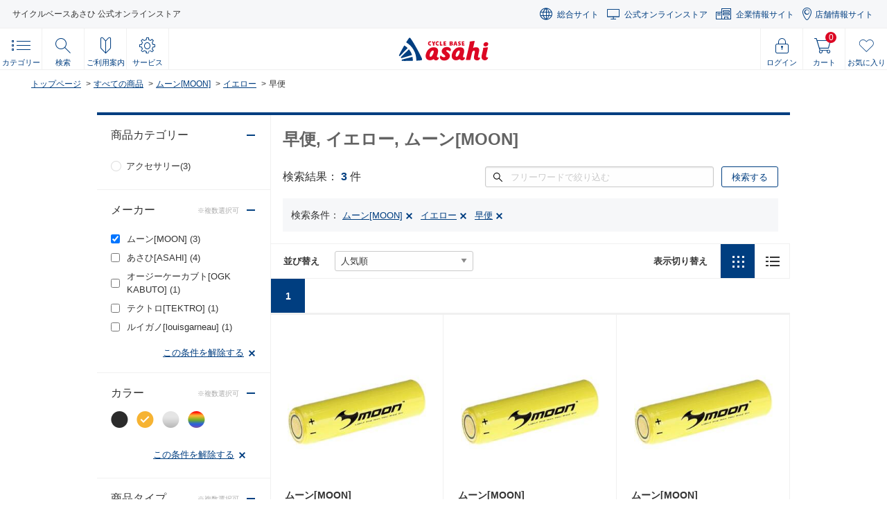

--- FILE ---
content_type: text/html; charset=utf-8
request_url: https://ec.cb-asahi.co.jp/category/maker/%E3%83%A0%E3%83%BC%E3%83%B3%5BMOON%5D/color/%E3%82%A4%E3%82%A8%E3%83%AD%E3%83%BC/%E6%97%A9%E4%BE%BF
body_size: 18435
content:
<!DOCTYPE html><html><!--tb-56b62b80-d381-11e6-9a2e-a18ea68b0269--><head data-tb-sid="st_template_head" data-tb-cid="c6743cc5-668e-4cae-b174-81c2f121fd65" data-tb-pid="56b62b80-d381-11e6-9a2e-a18ea68b0269"><base href="https://ec.cb-asahi.co.jp" />
        <script type="text/javascript">
    (function(window, undefined) {
      window.SLI = {};
      window.SLI.config = {};
      window.SLI.config.search = {};
      window.SLI.config.rac = {};
      SLI.config.search.templateId = 'custom';
      window.SLI.config.environment = 'prod';
      
    })(window);
    </script>
    <script type="text/javascript" src="//assets.resultspage.com/js/jquery-1.9.1.min.js"></script>
    <script type="text/javascript">SLI.jQuery = jQuery.noConflict(true);</script>
    

  
<link rel="canonical" href="https://ec.cb-asahi.co.jp/category/maker/%E3%83%A0%E3%83%BC%E3%83%B3%5BMOON%5D/color/%E3%82%A4%E3%82%A8%E3%83%AD%E3%83%BC/%E6%97%A9%E4%BE%BF" />
    
<title>早便, イエロー, ムーン[MOON] - サイクルベースあさひ</title>

    
<meta name="description" content="早便, イエロー, ムーン[MOON], including LX-BAT-1600 交換用充電池 容量:1600mAh, LX-BAT-2200 交換用充電池 容量:2150mAh, LX-BAT-2600 交換用充電池 容量:2600mAh" />
    
  
    

<script type="text/javascript">
    window.SLI.facetUrl = "https://ec.cb-asahi.co.jp/category/maker/%E3%83%A0%E3%83%BC%E3%83%B3%5BMOON%5D/color/%E3%82%A4%E3%82%A8%E3%83%AD%E3%83%BC/%E6%97%A9%E4%BE%BF";
</script>


<link href="//assets.resultspage.com/js/slider/sli-range-slider-2.0.3.css" rel="stylesheet" type="text/css" charset="utf-8">


    
	<script type="text/javascript">
		(function(window, undefined) {
			window.SLI = window.SLI || {};
			window.SLI.config = window.SLI.config || {};
			SLI.config.ga_pagetype = '';
			SLI.config.ga_domain =
					'ec.cb-asahi.co.jp'.match(/^[^\.]+?\.?([^\/]+)/i)[0].replace(/^www\./i,'');
			SLI.config.current_url =  '^category^maker^%E3%83%A0%E3%83%BC%E3%83%B3%5BMOON%5D^color^%E3%82%A4%E3%82%A8%E3%83%AD%E3%83%BC^%E6%97%A9%E4%BE%BF'.replace(/\^/g,"/"); 
      
		})(window);
	</script>

    
  <link rel="icon" href="//ec.cb-asahi.co.jp/static/img/favicons/favicon.ico"/><link rel="preload" href="/_next/89c5bbd7-66c1-4a48-b74e-42fbd3103c18/page/dynamic-template" as="script"/><link rel="preload" href="/_next/89c5bbd7-66c1-4a48-b74e-42fbd3103c18/page/_error/index.js" as="script"/><link rel="preload" href="/_next/a15cf046c38d94c9bf5af926fa4c9e70/app.js" as="script"/><script src="https://www.datadoghq-browser-agent.com/ap1/v6/datadog-rum.js" type="text/javascript" class="next-head"></script><script class="next-head">
                if (typeof window !== 'undefined') {
                  (function(h,o,u,n,d) {
                    h=h[d]=h[d]||{q:[],onReady:function(c){h.q.push(c)}}
                    d=o.createElement(u);d.async=1;d.src=n
                    n=o.getElementsByTagName(u)[0];n.parentNode.insertBefore(d,n)
                  })(window,document,'script','https://www.datadoghq-browser-agent.com/ap1/v6/datadog-rum.js','DD_RUM');

                  window.DD_RUM && window.DD_RUM.init({
                    clientToken: 'pub3e6c254a235d06c1d9677b737758807f',
                    applicationId: '32572457-239d-4bdd-a021-c3383ab1eaa5',
                    site: 'ap1.datadoghq.com',
                    service: 'ec-rum-trial-1',
                    env: 'prod',
                    sessionSampleRate: 20,
                    sessionReplaySampleRate: 20,
                    trackBfcacheViews: true,
                    defaultPrivacyLevel: 'mask-user-input',
                  });
                }
              </script><meta charSet="utf-8" class="next-head"/><meta name="viewport" content="width=1060,user-scalable=no" class="next-head"/><meta property="og:image" content="/static/img/favicons/ogimage.jpg" class="next-head"/><meta name="format-detection" content="telephone=no" class="next-head"/><meta name="google-site-verification" content="-v8V81FTpAetLfWU4orpccqTqLbH2iys24cT3xb3qFU" class="next-head"/><script type="text/javascript" id="gtmDataLayer" class="next-head">dataLayer = [{&#x27;gtm-page_type&#x27;: &#x27;siteview&#x27;}];</script><script type="text/javascript" id="gtmHeadText" class="next-head">(function(w,d,s,l,i){w[l]=w[l]||[];w[l].push({&#x27;gtm.start&#x27;:new Date().getTime(),event:&#x27;gtm.js&#x27;});var f=d.getElementsByTagName(s)[0],j=d.createElement(s),dl=l!=&#x27;dataLayer&#x27;?&#x27;&amp;l=&#x27;+l:&#x27;&#x27;;j.async=true;j.src=&#x27;https://www.googletagmanager.com/gtm.js?id=&#x27;+i+dl;f.parentNode.insertBefore(j,f);})(window,document,&#x27;script&#x27;,&#x27;dataLayer&#x27;,&#x27;GTM-MGTSS2&#x27;);</script><script type="text/javascript" id="gtmHeadTextNew" class="next-head">(function(w,d,s,l,i){w[l]=w[l]||[];w[l].push({&#x27;gtm.start&#x27;:new Date().getTime(),event:&#x27;gtm.js&#x27;});var f=d.getElementsByTagName(s)[0],j=d.createElement(s),dl=l!=&#x27;dataLayer&#x27;?&#x27;&amp;l=&#x27;+l:&#x27;&#x27;;j.async=true;j.src=&#x27;https://www.googletagmanager.com/gtm.js?id=&#x27;+i+dl;f.parentNode.insertBefore(j,f);})(window,document,&#x27;script&#x27;,&#x27;dataLayer&#x27;,&#x27;GTM-NW98MXQL&#x27;);</script><link rel="stylesheet" href="/static/templates/asahi/css/ory-editor-core.css" class="next-head"/><link rel="stylesheet" href="/static/templates/asahi/css/ory-editor-plugins-divider.css" class="next-head"/><link rel="stylesheet" href="/static/templates/asahi/css/ory-editor-plugins-image.css" class="next-head"/><link rel="stylesheet" href="/static/templates/asahi/css/ory-editor-plugins-parallax-background.css" class="next-head"/><link rel="stylesheet" href="/static/templates/asahi/css/ory-editor-plugins-spacer.css" class="next-head"/><link rel="stylesheet" href="/static/templates/asahi/css/orange-components.css" class="next-head"/><link rel="stylesheet" href="/static/templates/asahi/css/loaded.css?1768385454713" class="next-head"/><link rel="stylesheet" href="//asahi.resultspage.com/tb/ts/custom/css/styles.css?r=587606" media="screen" type="text/css"/>
  <script type="text/javascript" src="//asahi.resultspage.com/js/custom/combined-head-bottom.js?r=587606"></script>

  
  
		
		<script type="text/javascript">
		(function(i,s,o,g,r,a,m){i[r]=i[r]||function(){
		(i[r].a=i[r].a||[]).push(arguments)};i[r].t=1;a=s.createElement(o),
		m=s.getElementsByTagName(o)[0];a.async=1;a.src=g;m.parentNode.insertBefore(a,m)})
		(window,document,'script','//asahi.resultspage.com/js/sli-spark.js?r=587606', 'sliSpark');
		</script>
	
	
    
	<script type="text/javascript">
	(function(window, undefined) {
		window.SLI = window.SLI || {};
		window.SLI.config = window.SLI.config || {};
		})(window);
	</script><div class="next-head"><link rel="stylesheet" href="/static/templates/asahi/css/pc/common_dynamic_template.css"/><link rel="stylesheet" href="/static/templates/asahi/css/pc/products.css"/></div><link rel="shortcut icon" type="image/x-icon" href="/static/img/favicons/favicon.ico" class="next-head"/><link rel="apple-touch-icon" sizes="180x180" href="/static/img/favicons/apple-touch-icon.png" class="next-head"/><script type="text/javascript" src="/static/templates/asahi/js/bundle.js?/dynamic-template" class="next-head"></script><script type="text/javascript" src="https://assets.resultspage.com/js/jquery-1.9.1.min.js" class="next-head"></script><script type="text/javascript" src="/static/templates/asahi/js/favorite.js?v1.0.0" class="next-head"></script><script src="https://static-fe.payments-amazon.com/checkout.js" type="text/javascript" charSet="utf-8" class="next-head"></script></head><!--tb-e5034810-43e8-11e6-b86b-b144c0e70d33--><body data-tb-sid="st_template_body" data-tb-cid="e4f90ee0-43e8-11e6-b86b-b144c0e70d33" data-tb-pid="e5034810-43e8-11e6-b86b-b144c0e70d33" class="sli_custom_nav"><div class="orange-loader" id="progress-element"><div class="orange-loader-progress"></div></div><div><div id="__next"><div data-reactroot=""><div><div class="notifications-wrapper"></div><div id="orange-body" class="hide loaded"><noscript id="gtmBodyText"><iframe src="https://www.googletagmanager.com/ns.html?id=GTM-MGTSS2" height="0" width="0" style="display:none;visibility:hidden"></iframe></noscript><noscript id="gtmBodyTextNew"><iframe src="https://www.googletagmanager.com/ns.html?id=GTM-NW98MXQL" height="0" width="0" style="display:none;visibility:hidden"></iframe></noscript><script src="https://www.google.com/recaptcha/api.js" async="" defer=""></script><header id="site_header"><div data-js="ModuleHeaderControl"><div class="header-wrap"><p class="header-wrap-text">サイクルベースあさひ 公式オンラインストア</p><p class="header-wrap-btn">関連サイト</p><div class="header-wrap-menu"><ul class="header-wrap-menu-link"><li class="header-wrap-menu-link-item"><a href="https://www.cb-asahi.co.jp/" target="_blank">総合サイト</a></li><li class="header-wrap-menu-link-item"><a href="https://ec.cb-asahi.co.jp/">公式オンラインストア</a></li><li class="header-wrap-menu-link-item"><a href="https://corporate.cb-asahi.co.jp/" target="_blank">企業情報サイト</a></li><li class="header-wrap-menu-link-item"><a href="https://store.cb-asahi.co.jp/" target="_blank">店舗情報サイト</a></li></ul></div></div><div class="control_btns"><div class="grid"><p class="btn btn_menu"><span class="btn__inner" data-js-btn="menu"><span class="btn__icon"></span><span class="btn__text">カテゴリー</span></span></p><p class="btn btn_search"><span class="btn__inner" data-js-btn="search"><span class="btn__icon"></span><span class="btn__text">検索</span></span></p><p class="btn btn_userguide"><span class="btn__inner" data-js-btn="user_guide"><span class="btn__icon"></span><span class="btn__text">ご利用案内</span></span></p><p class="btn btn_service"><a href="https://www.cb-asahi.co.jp/service/" class="btn__inner"><span class="btn__icon"></span><span class="btn__text">サービス</span></a></p></div><div class="grid"><p class="logo"><a href="/"><img src="/static/img/site_header/logo.svg"/></a></p></div><div class="grid"><!--tb-39af1df0-c112-11e8-8311-2363d0b5030f--><div data-tb-sid="st_container" data-tb-cid="1b19e254-e6e6-481a-a6ed-ea986ceb44b0" data-tb-pid="39af1df0-c112-11e8-8311-2363d0b5030f" class="inout_container sli_generic_container"><p class="btn btn_login"><a class="btn__inner" href="/account/login"><span class="btn__icon"></span><span class="btn__text">ログイン</span></a></p></div><p class="btn btn_cart"><a class="btn__inner" href="/checkout/cart"><span class="btn__icon"><span class="btn__count"><span class="count">0</span></span></span><span class="btn__text">カート</span></a></p><p class="btn btn_fav"><a class="btn__inner" href="/mypage/favorites"><span class="btn__icon"></span><span class="btn__text">お気に入り</span></a></p></div></div><div class="menu_blocks"><div class="block block_menu" data-js-block="menu"><div class="menu"><div class="grid"><div class="items_block"><div class="item_block item_block_1 active"><p class="item type"><span class="item__inner"><span class="item__icon" data-icon="1"></span><span class="item__name">シティサイクル</span></span></p><div class="item_block__inner"><div class="item_header"><p class="item_title">シティサイクル</p><p class="item kind_all"><a class="item__inner" href="/contents/cat_city"><span>シティサイクルトップページへ</span></a></p></div><div class="item_block__list"><p class="item kind"><a class="item__inner" href="/category/cat2/%E3%82%B7%E3%83%86%E3%82%A3%E3%82%B5%E3%82%A4%E3%82%AF%E3%83%AB/%E3%82%B7%E3%83%86%E3%82%A3"><span class="item__icon" data-icon="2"></span><span class="item__name">シティ</span></a></p><p class="item kind"><a class="item__inner" href="/category/cat2/%E3%82%B7%E3%83%86%E3%82%A3%E3%82%B5%E3%82%A4%E3%82%AF%E3%83%AB/%E3%83%81%E3%83%A3%E3%82%A4%E3%83%AB%E3%83%89%E3%82%B7%E3%83%BC%E3%83%88%E4%BB%98"><span class="item__icon" data-icon="3"></span><span class="item__name">チャイルドシート付</span></a></p><p class="item kind item_all"><a class="item__inner" href="/category/cat1/%E3%82%B7%E3%83%86%E3%82%A3%E3%82%B5%E3%82%A4%E3%82%AF%E3%83%AB"><span class="item__icon" data-icon="1"></span><span class="item__name">すべてのシティサイクル</span></a></p></div></div></div><div class="item_block item_block_2"><p class="item type"><span class="item__inner"><span class="item__icon" data-icon="1"></span><span class="item__name">電動アシスト<br/>自転車</span></span></p><div class="item_block__inner"><div class="item_header"><p class="item_title">電動アシスト自転車</p><p class="item kind_all"><a class="item__inner" href="/contents/cat_motor_assisted"><span>電動アシスト自転車トップページへ</span></a></p></div><div class="item_block__list"><p class="item kind"><a class="item__inner" href="/category/cat2/%E9%9B%BB%E5%8B%95%E8%87%AA%E8%BB%A2%E8%BB%8A/%E3%82%B7%E3%83%86%E3%82%A3"><span class="item__icon" data-icon="2"></span><span class="item__name">シティ</span></a></p><p class="item kind"><a class="item__inner" href="/category/cat2/%E9%9B%BB%E5%8B%95%E8%87%AA%E8%BB%A2%E8%BB%8A/%E3%83%81%E3%83%A3%E3%82%A4%E3%83%AB%E3%83%89%E3%82%B7%E3%83%BC%E3%83%88%E4%BB%98"><span class="item__icon" data-icon="3"></span><span class="item__name">チャイルドシート付</span></a></p><p class="item kind"><a class="item__inner" href="/category/cat2/%E9%9B%BB%E5%8B%95%E8%87%AA%E8%BB%A2%E8%BB%8A/%E4%B8%89%E8%BC%AA%E8%BB%8A"><span class="item__icon" data-icon="4"></span><span class="item__name">三輪車</span></a></p><p class="item kind"><a class="item__inner" href="/category/cat2/%E9%9B%BB%E5%8B%95%E8%87%AA%E8%BB%A2%E8%BB%8A/%E3%82%B9%E3%83%9D%E3%83%BC%E3%83%84"><span class="item__icon" data-icon="5"></span><span class="item__name">スポーツ</span></a></p><p class="item kind item_all"><a class="item__inner" href="/category/cat1/%E9%9B%BB%E5%8B%95%E8%87%AA%E8%BB%A2%E8%BB%8A"><span class="item__icon" data-icon="1"></span><span class="item__name">すべての電動アシスト自転車</span></a></p></div></div></div><div class="item_block item_block_3"><p class="item type"><span class="item__inner"><span class="item__icon" data-icon="1"></span><span class="item__name">キッズサイクル・<br/>乗り物</span></span></p><div class="item_block__inner"><div class="item_header"><p class="item_title">キッズサイクル・乗り物</p><p class="item kind_all"><a class="item__inner" href="/contents/cat_kids"><span>キッズサイクル・乗り物トップページへ</span></a></p></div><div class="item_block__list"><p class="item kind"><a class="item__inner" href="/category/cat2/%E3%82%AD%E3%83%83%E3%82%BA%E3%82%B5%E3%82%A4%E3%82%AF%E3%83%AB%EF%BC%8F%E4%B9%97%E3%82%8A%E7%89%A9/%E5%B9%BC%E5%85%90%E8%BB%8A"><span class="item__icon" data-icon="2"></span><span class="item__name">幼児車</span></a></p><p class="item kind"><a class="item__inner" href="/category/cat2/%E3%82%AD%E3%83%83%E3%82%BA%E3%82%B5%E3%82%A4%E3%82%AF%E3%83%AB%EF%BC%8F%E4%B9%97%E3%82%8A%E7%89%A9/%E3%82%B8%E3%83%A5%E3%83%8B%E3%82%A2%E3%82%B7%E3%83%86%E3%82%A3%E8%BB%8A"><span class="item__icon" data-icon="3"></span><span class="item__name">ジュニアシティ車</span></a></p><p class="item kind"><a class="item__inner" href="/category/cat2/%E3%82%AD%E3%83%83%E3%82%BA%E3%82%B5%E3%82%A4%E3%82%AF%E3%83%AB%EF%BC%8F%E4%B9%97%E3%82%8A%E7%89%A9/%E3%82%B8%E3%83%A5%E3%83%8B%E3%82%A2%E3%82%B9%E3%83%9D%E3%83%BC%E3%83%84%E8%BB%8A"><span class="item__icon" data-icon="4"></span><span class="item__name">ジュニアスポーツ車</span></a></p><p class="item kind"><a class="item__inner" href="/category/cat2/%E3%82%AD%E3%83%83%E3%82%BA%E3%82%B5%E3%82%A4%E3%82%AF%E3%83%AB%EF%BC%8F%E4%B9%97%E3%82%8A%E7%89%A9/%E4%B8%80%E8%BC%AA%E8%BB%8A"><span class="item__icon" data-icon="5"></span><span class="item__name">一輪車</span></a></p><p class="item kind"><a class="item__inner" href="/category/cat2/%E3%82%AD%E3%83%83%E3%82%BA%E3%82%B5%E3%82%A4%E3%82%AF%E3%83%AB%EF%BC%8F%E4%B9%97%E3%82%8A%E7%89%A9/%E4%B8%89%E8%BC%AA%E8%BB%8A%EF%BC%8F%E3%82%B9%E3%82%B1%E3%83%BC%E3%82%BF%E3%83%BC"><span class="item__icon" data-icon="6"></span><span class="item__name">三輪車・スケーター</span></a></p><p class="item kind"><a class="item__inner" href="/category/cat2/%E3%82%AD%E3%83%83%E3%82%BA%E3%82%B5%E3%82%A4%E3%82%AF%E3%83%AB%EF%BC%8F%E4%B9%97%E3%82%8A%E7%89%A9/%E3%83%90%E3%83%A9%E3%83%B3%E3%82%B9%E3%83%90%E3%82%A4%E3%82%AF"><span class="item__icon" data-icon="7"></span><span class="item__name">バランスバイク</span></a></p><p class="item kind item_all"><a class="item__inner" href="/category/cat1/%E3%82%AD%E3%83%83%E3%82%BA%E3%82%B5%E3%82%A4%E3%82%AF%E3%83%AB%EF%BC%8F%E4%B9%97%E3%82%8A%E7%89%A9"><span class="item__icon" data-icon="1"></span><span class="item__name">すべてのキッズサイクル・乗り物</span></a></p></div></div></div><div class="item_block item_block_4"><p class="item type"><span class="item__inner"><span class="item__icon" data-icon="1"></span><span class="item__name">折りたたみ・<br/>小径車・BMX</span></span></p><div class="item_block__inner"><div class="item_header"><p class="item_title">折りたたみ・小径車・BMX</p><p class="item kind_all"><a class="item__inner" href="/contents/cat_folding"><span>折りたたみ・小径車・BMXトップページへ</span></a></p></div><div class="item_block__list"><p class="item kind"><a class="item__inner" href="/category/cat2/%E6%8A%98%E3%82%8A%E7%95%B3%E3%81%BF%EF%BC%8F%E5%B0%8F%E5%BE%84%E8%BB%8A%EF%BC%8FBMX/%E6%8A%98%E3%82%8A%E7%95%B3%E3%81%BF"><span class="item__icon" data-icon="2"></span><span class="item__name">折りたたみ</span></a></p><p class="item kind"><a class="item__inner" href="/category/cat2/%E6%8A%98%E3%82%8A%E7%95%B3%E3%81%BF%EF%BC%8F%E5%B0%8F%E5%BE%84%E8%BB%8A%EF%BC%8FBMX/%E5%B0%8F%E5%BE%84%E8%BB%8A"><span class="item__icon" data-icon="3"></span><span class="item__name">小径車</span></a></p><p class="item kind"><a class="item__inner" href="/category/cat2/%E6%8A%98%E3%82%8A%E7%95%B3%E3%81%BF%EF%BC%8F%E5%B0%8F%E5%BE%84%E8%BB%8A%EF%BC%8FBMX/BMX"><span class="item__icon" data-icon="4"></span><span class="item__name">BMX</span></a></p><p class="item kind item_all"><a class="item__inner" href="/category/cat1/%E6%8A%98%E3%82%8A%E7%95%B3%E3%81%BF%EF%BC%8F%E5%B0%8F%E5%BE%84%E8%BB%8A%EF%BC%8FBMX"><span class="item__icon" data-icon="1"></span><span class="item__name">すべての折りたたみ・小径車・BMX</span></a></p></div></div></div><div class="item_block item_block_5"><p class="item type"><span class="item__inner"><span class="item__icon" data-icon="1"></span><span class="item__name">スポーツサイクル</span></span></p><div class="item_block__inner"><div class="item_header"><p class="item_title">スポーツサイクル</p><p class="item kind_all"><a class="item__inner" href="/contents/cat_sports"><span>スポーツサイクルトップページへ</span></a></p></div><div class="item_block__list"><p class="item kind"><a class="item__inner" href="/category/cat2/%E3%82%B9%E3%83%9D%E3%83%BC%E3%83%84%E3%83%90%E3%82%A4%E3%82%AF/%E3%83%AD%E3%83%BC%E3%83%89%E3%83%90%E3%82%A4%E3%82%AF"><span class="item__icon" data-icon="2"></span><span class="item__name">ロードバイク</span></a></p><p class="item kind"><a class="item__inner" href="/category/cat2/%E3%82%B9%E3%83%9D%E3%83%BC%E3%83%84%E3%83%90%E3%82%A4%E3%82%AF/%E3%83%9E%E3%82%A6%E3%83%B3%E3%83%86%E3%83%B3%E3%83%90%E3%82%A4%E3%82%AF"><span class="item__icon" data-icon="3"></span><span class="item__name">マウンテンバイク</span></a></p><p class="item kind"><a class="item__inner" href="/category/cat2/%E3%82%B9%E3%83%9D%E3%83%BC%E3%83%84%E3%83%90%E3%82%A4%E3%82%AF/%E3%82%AF%E3%83%AD%E3%82%B9%E3%83%90%E3%82%A4%E3%82%AF"><span class="item__icon" data-icon="4"></span><span class="item__name">クロスバイク</span></a></p><p class="item kind"><a class="item__inner" href="/category/cat2/%E3%82%B9%E3%83%9D%E3%83%BC%E3%83%84%E3%83%90%E3%82%A4%E3%82%AF/%E3%82%B7%E3%82%AF%E3%83%AD%E3%82%AF%E3%83%AD%E3%82%B9%E3%83%90%E3%82%A4%E3%82%AF"><span class="item__icon" data-icon="5"></span><span class="item__name">シクロクロスバイク</span></a></p><p class="item kind"><a class="item__inner" href="/category/cat2/%E3%82%B9%E3%83%9D%E3%83%BC%E3%83%84%E3%83%90%E3%82%A4%E3%82%AF/%E3%83%A9%E3%83%B3%E3%83%89%E3%83%8A%E3%83%BC%EF%BC%8F%E3%83%84%E3%83%BC%E3%83%AA%E3%83%B3%E3%82%B0%E3%83%90%E3%82%A4%E3%82%AF"><span class="item__icon" data-icon="6"></span><span class="item__name">ランドナー・<br/>ツーリングバイク</span></a></p><p class="item kind"><a class="item__inner" href="/category/cat2/%E3%82%B9%E3%83%9D%E3%83%BC%E3%83%84%E3%83%90%E3%82%A4%E3%82%AF/%E3%82%B7%E3%83%B3%E3%82%B0%E3%83%AB%E3%82%B9%E3%83%94%E3%83%BC%E3%83%89"><span class="item__icon" data-icon="7"></span><span class="item__name">シングルスピード</span></a></p><p class="item kind"><a class="item__inner" href="/category/cat2/%E3%82%B9%E3%83%9D%E3%83%BC%E3%83%84%E3%83%90%E3%82%A4%E3%82%AF/%E3%83%93%E3%83%BC%E3%83%81%E3%82%AF%E3%83%AB%E3%83%BC%E3%82%B6%E3%83%BC"><span class="item__icon" data-icon="8"></span><span class="item__name">ビーチクルーザー</span></a></p><p class="item kind item_all"><a class="item__inner" href="/category/cat1/%E3%82%B9%E3%83%9D%E3%83%BC%E3%83%84%E3%83%90%E3%82%A4%E3%82%AF"><span class="item__icon" data-icon="1"></span><span class="item__name">すべてのスポーツサイクル</span></a></p></div></div></div><div class="item_block item_block_6"><p class="item type"><span class="item__inner"><span class="item__icon" data-icon="1"></span><span class="item__name">その他自転車</span></span></p><div class="item_block__inner"><div class="item_header"><p class="item_title">その他自転車</p><p class="item kind_all"><a class="item__inner" href="/contents/cat_others"><span>その他自転車トップページへ</span></a></p></div><div class="item_block__list"><p class="item kind"><a class="item__inner" href="/category/cat3/%E3%81%9D%E3%81%AE%E4%BB%96%E8%87%AA%E8%BB%A2%E8%BB%8A/%E8%BB%8A%E3%81%84%E3%81%99/%E8%87%AA%E8%B5%B0%E5%BC%8F"><span class="item__icon" data-icon="1"></span><span class="item__name">車いす(自走式)</span></a></p><p class="item kind"><a class="item__inner" href="/category/cat3/%E3%81%9D%E3%81%AE%E4%BB%96%E8%87%AA%E8%BB%A2%E8%BB%8A/%E8%BB%8A%E3%81%84%E3%81%99/%E4%BB%8B%E5%8A%A9%E5%BC%8F"><span class="item__icon" data-icon="2"></span><span class="item__name">車いす(介助式)</span></a></p><p class="item kind item_all"><a class="item__inner" href="/category/cat1/%E3%81%9D%E3%81%AE%E4%BB%96%E8%87%AA%E8%BB%A2%E8%BB%8A"><span class="item__icon" data-icon="1"></span><span class="item__name">すべてのその他自転車</span></a></p></div></div></div><div class="item_block item_block_7"><p class="item type"><span class="item__inner"><span class="item__icon" data-icon="1"></span><span class="item__name">自転車部品</span></span></p><div class="item_block__inner"><div class="item_header"><p class="item_title">自転車部品</p><p class="item kind_all"><a class="item__inner" href="/contents/cat_parts"><span>自転車部品トップページへ</span></a></p></div><div class="item_block__list"><p class="item kind"><a class="item__inner" href="/category/cat2/%E8%87%AA%E8%BB%A2%E8%BB%8A%E9%83%A8%E5%93%81/%E3%82%B5%E3%83%89%E3%83%AB%EF%BC%8F%E3%82%B7%E3%83%BC%E3%83%88%E3%83%9D%E3%82%B9%E3%83%88"><span class="item__icon" data-icon="2"></span><span class="item__name">サドル・シートポスト</span></a></p><p class="item kind"><a class="item__inner" href="/category/cat2/%E8%87%AA%E8%BB%A2%E8%BB%8A%E9%83%A8%E5%93%81/%E3%82%B9%E3%83%97%E3%83%AD%E3%82%B1%E3%83%83%E3%83%88%EF%BC%8F%E3%82%AE%E3%82%A2"><span class="item__icon" data-icon="3"></span><span class="item__name">スプロケット・ギア</span></a></p><p class="item kind"><a class="item__inner" href="/category/cat2/%E8%87%AA%E8%BB%A2%E8%BB%8A%E9%83%A8%E5%93%81/%E3%82%BF%E3%82%A4%E3%83%A4%EF%BC%8F%E3%83%81%E3%83%A5%E3%83%BC%E3%83%96%EF%BC%8F%E5%B0%8F%E7%89%A9"><span class="item__icon" data-icon="4"></span><span class="item__name">タイヤ・チューブ・小物</span></a></p><p class="item kind"><a class="item__inner" href="/category/cat2/%E8%87%AA%E8%BB%A2%E8%BB%8A%E9%83%A8%E5%93%81/%E3%83%81%E3%82%A7%E3%83%BC%E3%83%B3"><span class="item__icon" data-icon="5"></span><span class="item__name">チェーン</span></a></p><p class="item kind"><a class="item__inner" href="/category/cat2/%E8%87%AA%E8%BB%A2%E8%BB%8A%E9%83%A8%E5%93%81/%E3%83%81%E3%82%A7%E3%83%BC%E3%83%B3%E3%83%AA%E3%83%B3%E3%82%B0%EF%BC%8F%E3%82%AF%E3%83%A9%E3%83%B3%E3%82%AF"><span class="item__icon" data-icon="6"></span><span class="item__name">チェーンリング・<br/>クランク</span></a></p><p class="item kind"><a class="item__inner" href="/category/cat2/%E8%87%AA%E8%BB%A2%E8%BB%8A%E9%83%A8%E5%93%81/%E3%83%87%E3%82%A3%E3%83%AC%E3%82%A4%E3%83%A9%E3%83%BC"><span class="item__icon" data-icon="7"></span><span class="item__name">ディレイラー</span></a></p><p class="item kind"><a class="item__inner" href="/category/cat2/%E8%87%AA%E8%BB%A2%E8%BB%8A%E9%83%A8%E5%93%81/%E3%83%8F%E3%83%B3%E3%83%89%E3%83%AB%EF%BC%8F%E3%82%B9%E3%83%86%E3%83%A0"><span class="item__icon" data-icon="8"></span><span class="item__name">ハンドル・ステム</span></a></p><p class="item kind"><a class="item__inner" href="/category/cat2/%E8%87%AA%E8%BB%A2%E8%BB%8A%E9%83%A8%E5%93%81/%E3%83%90%E3%83%BC%E3%83%86%E3%83%BC%E3%83%97%EF%BC%8F%E3%82%B0%E3%83%AA%E3%83%83%E3%83%97"><span class="item__icon" data-icon="9"></span><span class="item__name">バーテープ・グリップ</span></a></p><p class="item kind"><a class="item__inner" href="/category/cat2/%E8%87%AA%E8%BB%A2%E8%BB%8A%E9%83%A8%E5%93%81/%E3%83%96%E3%83%AC%E3%83%BC%E3%82%AD"><span class="item__icon" data-icon="10"></span><span class="item__name">ブレーキ</span></a></p><p class="item kind"><a class="item__inner" href="/category/cat2/%E8%87%AA%E8%BB%A2%E8%BB%8A%E9%83%A8%E5%93%81/%E3%83%96%E3%83%AC%E3%83%BC%E3%82%AD%E3%83%AC%E3%83%90%E3%83%BC%EF%BC%8F%E3%82%B7%E3%83%95%E3%83%88%E3%83%AC%E3%83%90%E3%83%BC"><span class="item__icon" data-icon="11"></span><span class="item__name">ブレーキレバー・<br/>シフトレバー</span></a></p><p class="item kind"><a class="item__inner" href="/category/cat2/%E8%87%AA%E8%BB%A2%E8%BB%8A%E9%83%A8%E5%93%81/%E3%83%96%E3%83%AC%E3%83%BC%E3%82%AD%E3%82%B1%E3%83%BC%E3%83%96%E3%83%AB%EF%BC%8F%E3%82%B7%E3%83%95%E3%83%88%E3%82%B1%E3%83%BC%E3%83%96%E3%83%AB"><span class="item__icon" data-icon="12"></span><span class="item__name">ブレーキケーブル・<br/>シフトケーブル</span></a></p><p class="item kind"><a class="item__inner" href="/category/cat2/%E8%87%AA%E8%BB%A2%E8%BB%8A%E9%83%A8%E5%93%81/%E3%83%95%E3%83%AC%E3%83%BC%E3%83%A0%EF%BC%8F%E3%83%95%E3%82%A9%E3%83%BC%E3%82%AF"><span class="item__icon" data-icon="13"></span><span class="item__name">フレーム・フォーク</span></a></p><p class="item kind"><a class="item__inner" href="/category/cat2/%E8%87%AA%E8%BB%A2%E8%BB%8A%E9%83%A8%E5%93%81/%E3%83%9A%E3%83%80%E3%83%AB"><span class="item__icon" data-icon="14"></span><span class="item__name">ペダル</span></a></p><p class="item kind"><a class="item__inner" href="/category/cat2/%E8%87%AA%E8%BB%A2%E8%BB%8A%E9%83%A8%E5%93%81/%E3%83%98%E3%83%83%E3%83%89%E3%83%91%E3%83%BC%E3%83%84%EF%BC%8F%E3%82%B3%E3%83%A9%E3%83%A0%E3%82%B9%E3%83%9A%E3%83%BC%E3%82%B5%E3%83%BC"><span class="item__icon" data-icon="15"></span><span class="item__name">ヘッドパーツ・<br/>コラムスペーサー</span></a></p><p class="item kind"><a class="item__inner" href="/category/cat2/%E8%87%AA%E8%BB%A2%E8%BB%8A%E9%83%A8%E5%93%81/%E3%83%9B%E3%82%A4%E3%83%BC%E3%83%AB%EF%BC%8F%E3%83%8F%E3%83%96%EF%BC%8F%E3%83%AA%E3%83%A0"><span class="item__icon" data-icon="16"></span><span class="item__name">ホイール・ハブ・リム</span></a></p><p class="item kind"><a class="item__inner" href="/category/cat2/%E8%87%AA%E8%BB%A2%E8%BB%8A%E9%83%A8%E5%93%81/%EF%BC%A2%EF%BC%A2(%E3%83%9C%E3%83%88%E3%83%A0%E3%83%96%E3%83%A9%E3%82%B1%E3%83%83%E3%83%88)"><span class="item__icon" data-icon="17"></span><span class="item__name">BB(ボトムブラケット)</span></a></p><p class="item kind item_all"><a class="item__inner" href="/category/cat1/%E8%87%AA%E8%BB%A2%E8%BB%8A%E9%83%A8%E5%93%81"><span class="item__icon" data-icon="1"></span><span class="item__name">すべての自転車部品</span></a></p></div></div></div><div class="item_block item_block_8"><p class="item type"><span class="item__inner"><span class="item__icon" data-icon="1"></span><span class="item__name">アクセサリー</span></span></p><div class="item_block__inner"><div class="item_header"><p class="item_title">アクセサリー</p><p class="item kind_all"><a class="item__inner" href="/contents/cat_accessories"><span>アクセサリートップページへ</span></a></p></div><div class="item_block__list"><p class="item kind"><a class="item__inner" href="/category/cat2/%E3%82%A2%E3%82%AF%E3%82%BB%E3%82%B5%E3%83%AA%E3%83%BC/%E3%82%AB%E3%83%BC%E3%82%AD%E3%83%A3%E3%83%AA%E3%82%A2"><span class="item__icon" data-icon="2"></span><span class="item__name">カーキャリア</span></a></p><p class="item kind"><a class="item__inner" href="/category/cat2/%E3%82%A2%E3%82%AF%E3%82%BB%E3%82%B5%E3%83%AA%E3%83%BC/%E3%82%AB%E3%82%AE"><span class="item__icon" data-icon="3"></span><span class="item__name">カギ</span></a></p><p class="item kind"><a class="item__inner" href="/category/cat2/%E3%82%A2%E3%82%AF%E3%82%BB%E3%82%B5%E3%83%AA%E3%83%BC/%E3%82%AB%E3%82%B4"><span class="item__icon" data-icon="4"></span><span class="item__name">カゴ</span></a></p><p class="item kind"><a class="item__inner" href="/category/cat2/%E3%82%A2%E3%82%AF%E3%82%BB%E3%82%B5%E3%83%AA%E3%83%BC/%E3%82%B5%E3%82%A4%E3%82%AF%E3%83%AB%E3%82%AB%E3%83%90%E3%83%BC%E9%A1%9E%EF%BC%8F%E3%83%95%E3%83%AC%E3%83%BC%E3%83%A0%E3%83%97%E3%83%AD%E3%83%86%E3%82%AF%E3%82%BF%E3%83%BC"><span class="item__icon" data-icon="5"></span><span class="item__name">サイクルカバー類・<br/>フレームプロテクター</span></a></p><p class="item kind"><a class="item__inner" href="/category/cat2/%E3%82%A2%E3%82%AF%E3%82%BB%E3%82%B5%E3%83%AA%E3%83%BC/%E3%82%AD%E3%83%A3%E3%83%AA%E3%82%A2"><span class="item__icon" data-icon="6"></span><span class="item__name">キャリア</span></a></p><p class="item kind"><a class="item__inner" href="/category/cat2/%E3%82%A2%E3%82%AF%E3%82%BB%E3%82%B5%E3%83%AA%E3%83%BC/%E7%A9%BA%E6%B0%97%E5%85%A5%E3%82%8C"><span class="item__icon" data-icon="7"></span><span class="item__name">空気入れ</span></a></p><p class="item kind"><a class="item__inner" href="/category/cat2/%E3%82%A2%E3%82%AF%E3%82%BB%E3%82%B5%E3%83%AA%E3%83%BC/%E5%B7%A5%E5%85%B7%EF%BC%8F%E3%82%B1%E3%83%9F%E3%82%AB%E3%83%AB"><span class="item__icon" data-icon="8"></span><span class="item__name">工具・ケミカル</span></a></p><p class="item kind"><a class="item__inner" href="/category/cat2/%E3%82%A2%E3%82%AF%E3%82%BB%E3%82%B5%E3%83%AA%E3%83%BC/%E3%82%B3%E3%83%B3%E3%83%94%E3%83%A5%E3%83%BC%E3%82%BF%EF%BC%8F%E3%82%AB%E3%83%A1%E3%83%A9"><span class="item__icon" data-icon="9"></span><span class="item__name">コンピュータ・カメラ</span></a></p><p class="item kind"><a class="item__inner" href="/category/cat2/%E3%82%A2%E3%82%AF%E3%82%BB%E3%82%B5%E3%83%AA%E3%83%BC/%E3%82%B9%E3%82%BF%E3%83%B3%E3%83%89"><span class="item__icon" data-icon="11"></span><span class="item__name">スタンド</span></a></p><p class="item kind"><a class="item__inner" href="/category/cat2/%E3%82%A2%E3%82%AF%E3%82%BB%E3%82%B5%E3%83%AA%E3%83%BC/%E3%83%81%E3%83%A3%E3%82%A4%E3%83%AB%E3%83%89%E3%82%B7%E3%83%BC%E3%83%88"><span class="item__icon" data-icon="12"></span><span class="item__name">チャイルドシート</span></a></p><p class="item kind"><a class="item__inner" href="/category/cat2/%E3%82%A2%E3%82%AF%E3%82%BB%E3%82%B5%E3%83%AA%E3%83%BC/%E3%83%87%E3%82%A3%E3%82%B9%E3%83%97%E3%83%AC%E3%82%A4%E3%82%B9%E3%82%BF%E3%83%B3%E3%83%89%EF%BC%8F%E3%83%AF%E3%83%BC%E3%82%AF%E3%82%B9%E3%82%BF%E3%83%B3%E3%83%89"><span class="item__icon" data-icon="13"></span><span class="item__name">ディスプレイスタンド・<br/>ワークスタンド</span></a></p><p class="item kind"><a class="item__inner" href="/category/cat2/%E3%82%A2%E3%82%AF%E3%82%BB%E3%82%B5%E3%83%AA%E3%83%BC/%E3%83%9C%E3%83%88%E3%83%AB%E3%82%B1%E3%83%BC%E3%82%B8%EF%BC%8F%E3%83%9C%E3%83%88%E3%83%AB"><span class="item__icon" data-icon="14"></span><span class="item__name">ボトルケージ・<br/>ボトル</span></a></p><p class="item kind"><a class="item__inner" href="/category/cat2/%E3%82%A2%E3%82%AF%E3%82%BB%E3%82%B5%E3%83%AA%E3%83%BC/%E6%B3%A5%E9%99%A4%E3%81%91(%E3%83%95%E3%82%A7%E3%83%B3%E3%83%80%E3%83%BC)"><span class="item__icon" data-icon="15"></span><span class="item__name">泥除け(フェンダー)</span></a></p><p class="item kind"><a class="item__inner" href="/category/cat2/%E3%82%A2%E3%82%AF%E3%82%BB%E3%82%B5%E3%83%AA%E3%83%BC/%E3%83%99%E3%83%AB"><span class="item__icon" data-icon="16"></span><span class="item__name">ベル</span></a></p><p class="item kind"><a class="item__inner" href="/category/cat2/%E3%82%A2%E3%82%AF%E3%82%BB%E3%82%B5%E3%83%AA%E3%83%BC/%E3%83%90%E3%83%83%E3%82%AF%E3%83%9F%E3%83%A9%E3%83%BC"><span class="item__icon" data-icon="17"></span><span class="item__name">バックミラー</span></a></p><p class="item kind"><a class="item__inner" href="/category/cat2/%E3%82%A2%E3%82%AF%E3%82%BB%E3%82%B5%E3%83%AA%E3%83%BC/%E3%83%A9%E3%82%A4%E3%83%88%EF%BC%8F%E5%8F%8D%E5%B0%84%E6%9D%90"><span class="item__icon" data-icon="18"></span><span class="item__name">ライト・反射材</span></a></p><p class="item kind"><a class="item__inner" href="/category/cat2/%E3%82%A2%E3%82%AF%E3%82%BB%E3%82%B5%E3%83%AA%E3%83%BC/%E3%83%AD%E3%83%BC%E3%83%A9%E3%83%BC%E5%8F%B0%EF%BC%8F%E3%83%88%E3%83%AC%E3%83%BC%E3%83%8A%E3%83%BC%E7%94%A8%E5%93%81"><span class="item__icon" data-icon="19"></span><span class="item__name">ローラー台・<br/>トレーナー用品</span></a></p><p class="item kind"><a class="item__inner" href="/category/cat2/%E3%82%A2%E3%82%AF%E3%82%BB%E3%82%B5%E3%83%AA%E3%83%BC/%E9%9B%BB%E5%8B%95%E3%82%A2%E3%82%B7%E3%82%B9%E3%83%88%E8%BB%8A%E7%94%A8%E3%83%90%E3%83%83%E3%83%86%E3%83%AA%E3%83%BC"><span class="item__icon" data-icon="20"></span><span class="item__name">電動アシスト車用<br/>バッテリー</span></a></p><p class="item kind"><a class="item__inner" href="/category/cat2/%E3%82%A2%E3%82%AF%E3%82%BB%E3%82%B5%E3%83%AA%E3%83%BC/%E8%A3%9C%E5%8A%A9%E8%BC%AA%EF%BC%8F%E6%89%8B%E6%8A%BC%E3%81%97%E6%A3%92"><span class="item__icon" data-icon="21"></span><span class="item__name">補助輪・手押し棒</span></a></p><p class="item kind"><a class="item__inner" href="/category/cat2/%E3%82%A2%E3%82%AF%E3%82%BB%E3%82%B5%E3%83%AA%E3%83%BC/%E3%83%90%E3%83%83%E3%82%B0%E9%A1%9E"><span class="item__icon" data-icon="22"></span><span class="item__name">バッグ類</span></a></p><p class="item kind item_all"><a class="item__inner" href="/category/cat1/%E3%82%A2%E3%82%AF%E3%82%BB%E3%82%B5%E3%83%AA%E3%83%BC"><span class="item__icon" data-icon="1"></span><span class="item__name">すべてのアクセサリー</span></a></p></div></div></div><div class="item_block item_block_9"><p class="item type"><span class="item__inner"><span class="item__icon" data-icon="1"></span><span class="item__name">ウェア</span></span></p><div class="item_block__inner"><div class="item_header"><p class="item_title">ウェア</p><p class="item kind_all"><a class="item__inner" href="/contents/cat_wears"><span>ウェアトップページへ</span></a></p></div><div class="item_block__list"><p class="item kind"><a class="item__inner" href="/category/cat2/%E3%82%A6%E3%82%A7%E3%82%A2/%E3%82%B5%E3%83%B3%E3%82%B0%E3%83%A9%E3%82%B9%EF%BC%8F%E3%82%B4%E3%83%BC%E3%82%B0%E3%83%AB"><span class="item__icon" data-icon="2"></span><span class="item__name">サングラス</span></a></p><p class="item kind"><a class="item__inner" href="/category/cat2/%E3%82%A6%E3%82%A7%E3%82%A2/%E3%83%98%E3%83%AB%E3%83%A1%E3%83%83%E3%83%88"><span class="item__icon" data-icon="3"></span><span class="item__name">ヘルメット</span></a></p><p class="item kind"><a class="item__inner" href="/category/cat2/%E3%82%A6%E3%82%A7%E3%82%A2/%E3%82%AD%E3%83%A3%E3%83%83%E3%83%97%EF%BC%8F%E3%83%90%E3%83%B3%E3%83%80%E3%83%8A"><span class="item__icon" data-icon="4"></span><span class="item__name">キャップ・バンダナ</span></a></p><p class="item kind"><a class="item__inner" href="/category/cat2/%E3%82%A6%E3%82%A7%E3%82%A2/%E3%83%95%E3%82%A7%E3%82%A4%E3%82%B9%E3%83%9E%E3%82%B9%E3%82%AF%EF%BC%8F%E3%83%8D%E3%83%83%E3%82%AF%E3%82%A6%E3%82%A7%E3%82%A2"><span class="item__icon" data-icon="5"></span><span class="item__name">フェイスマスク・<br/>ネックウェア</span></a></p><p class="item kind"><a class="item__inner" href="/category/cat2/%E3%82%A6%E3%82%A7%E3%82%A2/%E3%82%B0%E3%83%AD%E3%83%BC%E3%83%96"><span class="item__icon" data-icon="6"></span><span class="item__name">グローブ</span></a></p><p class="item kind"><a class="item__inner" href="/category/cat2/%E3%82%A6%E3%82%A7%E3%82%A2/%E3%82%A2%E3%83%BC%E3%83%A0%E3%82%AB%E3%83%90%E3%83%BC"><span class="item__icon" data-icon="7"></span><span class="item__name">アームカバー</span></a></p><p class="item kind"><a class="item__inner" href="/category/cat2/%E3%82%A6%E3%82%A7%E3%82%A2/%E3%82%B8%E3%83%A3%E3%83%BC%E3%82%B8"><span class="item__icon" data-icon="8"></span><span class="item__name">ジャージ</span></a></p><p class="item kind"><a class="item__inner" href="/category/cat2/%E3%82%A6%E3%82%A7%E3%82%A2/%E3%82%B8%E3%83%A3%E3%82%B1%E3%83%83%E3%83%88%EF%BC%8F%E3%82%A6%E3%82%A3%E3%83%B3%E3%83%89%E3%83%96%E3%83%AC%E3%83%BC%E3%82%AB%E3%83%BC"><span class="item__icon" data-icon="9"></span><span class="item__name">ジャケット・<br/>ウィンドブレーカー</span></a></p><p class="item kind"><a class="item__inner" href="/category/cat2/%E3%82%A6%E3%82%A7%E3%82%A2/%E3%82%A4%E3%83%B3%E3%83%8A%E3%83%BC%E3%82%A6%E3%82%A7%E3%82%A2"><span class="item__icon" data-icon="10"></span><span class="item__name">インナーウェア</span></a></p><p class="item kind"><a class="item__inner" href="/category/cat2/%E3%82%A6%E3%82%A7%E3%82%A2/%E3%83%91%E3%83%B3%E3%83%84%EF%BC%8F%E3%82%B9%E3%82%AB%E3%83%BC%E3%83%88"><span class="item__icon" data-icon="11"></span><span class="item__name">パンツ・スカート</span></a></p><p class="item kind"><a class="item__inner" href="/category/cat2/%E3%82%A6%E3%82%A7%E3%82%A2/%E3%83%AC%E3%83%BC%E3%82%B5%E3%83%BC%E3%83%91%E3%83%B3%E3%83%84%EF%BC%8F%E3%82%BF%E3%82%A4%E3%83%84"><span class="item__icon" data-icon="12"></span><span class="item__name">レーサーパンツ・<br/>タイツ</span></a></p><p class="item kind"><a class="item__inner" href="/category/cat2/%E3%82%A6%E3%82%A7%E3%82%A2/%E3%83%AC%E3%83%83%E3%82%B0%E3%82%AB%E3%83%90%E3%83%BC"><span class="item__icon" data-icon="13"></span><span class="item__name">レッグカバー</span></a></p><p class="item kind"><a class="item__inner" href="/category/cat2/%E3%82%A6%E3%82%A7%E3%82%A2/%E3%82%B7%E3%83%A5%E3%83%BC%E3%82%BA%EF%BC%8F%E3%82%B7%E3%83%A5%E3%83%BC%E3%82%BA%E3%82%AB%E3%83%90%E3%83%BC"><span class="item__icon" data-icon="14"></span><span class="item__name">シューズ・<br/>シューズカバー</span></a></p><p class="item kind"><a class="item__inner" href="/category/cat2/%E3%82%A6%E3%82%A7%E3%82%A2/%E3%82%BD%E3%83%83%E3%82%AF%E3%82%B9"><span class="item__icon" data-icon="15"></span><span class="item__name">ソックス</span></a></p><p class="item kind"><a class="item__inner" href="/category/cat2/%E3%82%A6%E3%82%A7%E3%82%A2/%E3%83%97%E3%83%AD%E3%83%86%E3%82%AF%E3%82%BF%E3%83%BC"><span class="item__icon" data-icon="16"></span><span class="item__name">プロテクター</span></a></p><p class="item kind"><a class="item__inner" href="/category/cat2/%E3%82%A6%E3%82%A7%E3%82%A2/%E3%83%AC%E3%82%A4%E3%83%B3%E3%82%A6%E3%82%A7%E3%82%A2"><span class="item__icon" data-icon="17"></span><span class="item__name">レインウェア</span></a></p><p class="item kind"><a class="item__inner" href="/category/cat2/%E3%82%A6%E3%82%A7%E3%82%A2/%E8%A3%BE%E3%83%90%E3%83%B3%E3%83%89"><span class="item__icon" data-icon="18"></span><span class="item__name">裾バンド</span></a></p><p class="item kind item_all"><a class="item__inner" href="/category/cat1/%E3%82%A6%E3%82%A7%E3%82%A2"><span class="item__icon" data-icon="1"></span><span class="item__name">すべてのウェア</span></a></p></div></div></div><div class="item_maker"><a href="/contents/maker"><span>メーカー一覧</span></a></div></div></div></div></div><div class="block block_search" data-js-block="search"><!--tb-e849cdb0-183e-11e8-87b0-495dec850b79--><div data-tb-sid="st_searchbox" data-tb-cid="1d3aad5d-18c1-41ad-b3c1-98537146c577" data-tb-pid="e849cdb0-183e-11e8-87b0-495dec850b79" class="search sli_searchbox">
  
<form data-tb-sid="st_searchbox-form" class="sli_top_searchbox sli_searchform" method="GET" action="https://ec.cb-asahi.co.jp/search/go" onsubmit="return SLI.search['searchbox_1d3aad5d-18c1-41ad-b3c1-98537146c577'].submitSearchForm(event);">
    
<input data-tb-sid="st_searchbox-textfield" data-provide="rac" autocomplete="off" name="w" placeholder="商品名・商品番号を入力" type="text" value="" data-sli-test="searchbox" class="sli_searchbox_textfield"/><input type="hidden" name="ts" value="custom"/>

      
      
      
  </form>
<script type="text/javascript">
(function() {
  window.SLI = window.SLI || {};
  SLI.search = SLI.search || {};
  SLI.search.submitSearch = doSearch;
  SLI.search.submitSearchForm = function _submitSearchForm(id,event) {
      searchBox = document.querySelector('[data-tb-cid="' + id + '"] [data-sli-test="searchbox"]'),
      searchForm = document.querySelector('[data-tb-cid="' + id + '"] form,form[data-tb-cid="' + id + '"]');
      return doSearch(undefined,event);
  };

  SLI.search["searchbox_1d3aad5d-18c1-41ad-b3c1-98537146c577"] = SLI.search["searchbox_1d3aad5d-18c1-41ad-b3c1-98537146c577"] || {};
  SLI.search["searchbox_1d3aad5d-18c1-41ad-b3c1-98537146c577"].searchBox = document.querySelector('[data-tb-cid="1d3aad5d-18c1-41ad-b3c1-98537146c577"] [data-sli-test="searchbox"]');
  SLI.search["searchbox_1d3aad5d-18c1-41ad-b3c1-98537146c577"].searchForm = document.querySelector('[data-tb-cid="1d3aad5d-18c1-41ad-b3c1-98537146c577"] form,form[data-tb-cid="1d3aad5d-18c1-41ad-b3c1-98537146c577"]');

  SLI.search["searchbox_1d3aad5d-18c1-41ad-b3c1-98537146c577"].submitSearchForm = function _submitSearchForm(event) {
    return doSearch(undefined,event);
  };

  var searchBox = SLI.search["searchbox_1d3aad5d-18c1-41ad-b3c1-98537146c577"].searchBox,
      searchForm = SLI.search["searchbox_1d3aad5d-18c1-41ad-b3c1-98537146c577"].searchForm;

  if(searchBox) {
      var listener = function (e) {
          var key = e.which || e.keyCode;
          // If Enter then do the search
          if (key === 13) {
              return SLI.search["searchbox_1d3aad5d-18c1-41ad-b3c1-98537146c577"].submitSearchForm(e);
          }
      };

      if(searchBox.addEventListener){
          searchBox.addEventListener('keypress',listener);
      }else {
          //IE8
          searchBox.attachEvent('onkeypress',listener);
      }
  }

  

  function doSearch(value,event) {
	  

    if(event){
        event.preventDefault ? event.preventDefault() : event.returnValue = false;
    }

    // Initalize optional param
    value = value || searchBox ? searchBox.value : '';

    value = value.replace(/^\s+|\s+$/g, ''); 

    // If we don't have a searchterm, prompt the user
    if(value === '') {
      return false;
    }

    if(typeof SLI.recentSearches !== 'undefined' && typeof SLI.recentSearches.add === 'function'){
      SLI.recentSearches.add(value);
    }

    if(!searchForm) {

      var searchUrl = 'https://ec.cb-asahi.co.jp/search/go?w=' + encodeURIComponent(value);
      
        var extraParams = "";
        var extraParams = "";
        var inputs = "";
        var wrapper = SLI.jQuery(searchBox).closest('form');
        if(wrapper != null){
          inputs = SLI.jQuery(wrapper).find('input[type="text"]:not([name="w"]), input[type="search"]:not([name="w"]), input[type="hidden"]');
        }

        for(var i = 0; i < inputs.length; i++){
          extraParams += "&" + encodeURIComponent(inputs[i].getAttribute('name')) + "=" + encodeURIComponent(inputs[i].value);
        }

        searchUrl += extraParams;
      
      if(typeof SLI.alterSearchUrl === "function"){
        searchUrl = SLI.alterSearchUrl(searchUrl);
      }

      if(typeof SLI.ajaxSearchSubmit === "function"){
        SLI.ajaxSearchSubmit(searchUrl);
      }else {
        document.location.href = searchUrl;
      }
      return false;
    }

    // ajax needs to be updated to add in support for extraParams
    if(typeof SLI.ajaxFormSubmit === "function"){
      SLI.ajaxFormSubmit(searchForm);
    } else {
      searchForm.submit();
    }

    return false;
  }
})();
</script>
</div></div><div class="block block_user_guide" data-js-block="user_guide"><div class="guide"><div class="grid"><ul class="links"><li class="link"><a href="/contents/guide" class="link__inner"><span class="link__text">ご利用案内トップ</span></a></li><li class="link"><a href="/contents/guide/register" class="link__inner"><span class="link__text">会員登録の流れ</span></a></li><li class="link"><a href="/contents/guide/order" class="link__inner"><span class="link__text">ご注文の流れ</span></a></li><li class="link"><a href="/contents/guide/cancel" class="link__inner"><span class="link__text">追加・変更・キャンセル</span></a></li><li class="link"><a href="/contents/guide/payment" class="link__inner"><span class="link__text">お支払い・送料</span></a></li><li class="link"><a href="/contents/guide/exchange" class="link__inner"><span class="link__text">返品・交換について</span></a></li><li class="link"><a href="/contents/guide/mailinfo" class="link__inner"><span class="link__text">メールが届かない場合</span></a></li><li class="link"><a href="/contents/guide/receipt" class="link__inner"><span class="link__text">領収証発行方法について</span></a></li></ul></div><div class="sub_links"><a href="/contents/guide/faq/01" class="sub_links__item"><span>よくあるご質問</span></a><a href="/contact/us" class="sub_links__item"><span>お問い合わせ</span></a></div></div></div></div></div></header><section class="page_wrapper"><div id="site_main">
    
        <div data-tb-sid="st_bct" data-tb-cid="896abc4d-f539-468c-ad70-da0bbe4bf549" data-tb-pid="74b84c30-049a-11e8-9506-a590c3de2819" class="sli_bct">
    <ol data-tb-sid="st_bct-list-wrapper" class="module_breadcrumbs sli_bct_wrapper">

        
    
        
            <li data-tb-sid="st_bct-home-wrapper" selected-facet-value="" class="breadcrumbs__item">
            <a data-tb-sid="st_bct-home-link" rel="nofollow" href="//ec.cb-asahi.co.jp/">トップページ</a>
        </li>
        
    

        

        
        

        
    <li data-tb-sid="st_bct-base-wrapper" selected-facet-value="" class="breadcrumbs__item">
            <a data-tb-sid="st_bct-base-link" rel="nofollow" href="https://ec.cb-asahi.co.jp/category/" class="">すべての商品</a>
        </li>

        

        <li data-tb-sid="st_bct-facet-wrapper" selected-facet-value="ムーンmoon" class="breadcrumbs__item">
            <a data-tb-sid="st_facet-link" rel="nofollow" href="https://ec.cb-asahi.co.jp/category/maker/%E3%83%A0%E3%83%BC%E3%83%B3%5BMOON%5D">ムーン[MOON]</a>
        </li><li data-tb-sid="st_bct-facet-wrapper" selected-facet-value="イエロー" class="breadcrumbs__item">
            <a data-tb-sid="st_facet-link" rel="nofollow" href="https://ec.cb-asahi.co.jp/category/maker/%E3%83%A0%E3%83%BC%E3%83%B3%5BMOON%5D/color/%E3%82%A4%E3%82%A8%E3%83%AD%E3%83%BC">イエロー</a>
        </li><li data-tb-sid="st_bct-facet-last-wrapper" selected-facet-value="早便" class="breadcrumbs__item">
            早便
        </li>
    </ol>
</div>
    
<div data-tb-sid="st_container" data-tb-cid="edb1f9f0-68a7-11e6-92d1-e9037836c8f8" data-tb-pid="161d39e0-04a1-11e8-b517-39f9730d71fd" class="page_wrapper sli_generic_container" id="sli_content_wrapper"><div data-tb-sid="st_container" data-tb-cid="07573946-a788-4591-a7fd-89a360797572" data-tb-pid="68160da0-04a9-11e8-b517-39f9730d71fd" class="page_container sli_generic_container">
	 
		<!-- SLI Banner top_page_pc goes here (id=) --><div data-tb-sid="st_container" data-tb-cid="fc0f2d02-283f-4799-a818-5391559f7c05" data-tb-pid="85ae0ac0-04a9-11e8-b517-39f9730d71fd" class="page_frame sli_generic_container"><div data-tb-sid="st_container" data-tb-cid="941f3450-68ae-11e6-92d1-e9037836c8f8" data-tb-pid="944077f0-68ae-11e6-92d1-e9037836c8f8" class="page_frame_filter sli_generic_container" id="sli_facets">
<div data-tb-sid="st_facets" data-tb-cid="b4c05b80-c0ce-11e6-923a-0d7f35a2bcea" data-tb-pid="b4e48550-c0ce-11e6-923a-0d7f35a2bcea" class="filter__toggle_container sli_facets">
	
	<div data-tb-sid="st_facet" data-js-init="1" data-js="SearchFacet" class="search_facet" data-facet-topic="cat1">
		<h3 data-tb-sid="st_facet-title-wrapper" data-js-searchfacet-accordion-state="2" class="search_facet__title sli_title sli_open"><span class="sli_title">商品カテゴリー</span></h3>
		<div data-tb-sid="st_facet-group" class="search_facet__checkbox  search_facet__container sli_group facet-cat1" data-facet-topic="cat1">
			<div data-tb-sid="sts_facet-nested-options" data-tb-cid="e981f550-11f8-11e8-8f79-f1d3941d0e8f" data-tb-pid="b4e48550-c0ce-11e6-923a-0d7f35a2bcea" class="search_facet__list sli_unselected">
	
	
	<a data-tb-sid="sts_facet-nested-option" class="search_facet__list__item  sli_unselected_link" data-facet-unselected="" rel="nofollow" href="https://ec.cb-asahi.co.jp/category/cat1/%E3%82%A2%E3%82%AF%E3%82%BB%E3%82%B5%E3%83%AA%E3%83%BC/maker/%E3%83%A0%E3%83%BC%E3%83%B3%5BMOON%5D/color/%E3%82%A4%E3%82%A8%E3%83%AD%E3%83%BC/%E6%97%A9%E4%BE%BF" data-sli-test="facetlink" data-facet-value="907"><span>アクセサリー<span class="search_facet__count">(3)</span></span></a>
	

</div>
			

		</div>
	</div>
<div data-tb-sid="st_facet" data-js-init="1" data-js="SearchFacet" class="search_facet" data-facet-topic="maker">
		<h3 data-tb-sid="st_facet-title-wrapper" data-js-searchfacet-accordion-state="2" class="search_facet__title sli_title sli_open"><span class="sli_title">メーカー</span><span class="check_text">※複数選択可</span></h3>
		<div data-tb-sid="st_facet-group" class="search_facet__checkbox  search_facet__container sli_group sli_multiselect facet-maker" data-facet-topic="maker">
			

			
<div data-tb-sid="st_facet-single-selected" facet-value="ムーンmoon" class="search_facet__checkbox__item sli_selected">
				
<input data-tb-sid="st_facet-checkbox-selected" onclick="SLI.facetClick('https://ec.cb-asahi.co.jp/category/color/%E3%82%A4%E3%82%A8%E3%83%AD%E3%83%BC/%E6%97%A9%E4%BE%BF?format=', { topic: 'maker', value: 'ムーンmoon', selected: false })" checked="checked" type="checkbox">
				<a data-tb-sid="st_facet-data-wrapper-selected" rel="nofollow" href="https://ec.cb-asahi.co.jp/category/color/%E3%82%A4%E3%82%A8%E3%83%AD%E3%83%BC/%E6%97%A9%E4%BE%BF" data-sli-test="facetlink" data-facet-selected="" data-facet-value="ムーンmoon">
					
ムーン[MOON]
					<span data-tb-sid="st_facet-display-count-selected" class="sli_count_selected">(3)</span>
				</a>
			</div>
<div data-tb-sid="st_facet-single" facet-value="あさひasahi" class="search_facet__checkbox__item sli_unselected">
				
<input data-tb-sid="st_facet-checkbox" onclick="SLI.facetClick('https://ec.cb-asahi.co.jp/category/maker/%E3%81%82%E3%81%95%E3%81%B2%5BASAHI%5D+maker/%E3%83%A0%E3%83%BC%E3%83%B3%5BMOON%5D/color/%E3%82%A4%E3%82%A8%E3%83%AD%E3%83%BC/%E6%97%A9%E4%BE%BF?format=', { topic: 'maker', value: 'あさひasahi', selected: true })" type="checkbox">
				<a data-tb-sid="st_facet-data-wrapper" rel="nofollow" href="https://ec.cb-asahi.co.jp/category/maker/%E3%81%82%E3%81%95%E3%81%B2%5BASAHI%5D+maker/%E3%83%A0%E3%83%BC%E3%83%B3%5BMOON%5D/color/%E3%82%A4%E3%82%A8%E3%83%AD%E3%83%BC/%E6%97%A9%E4%BE%BF" data-sli-test="facetlink" data-facet-value="あさひasahi">
					あさひ[ASAHI]
					<span data-tb-sid="st_facet-display-count" class="sli_count">(4)</span>
				</a>
			</div>
			

<div data-tb-sid="st_facet-single" facet-value="オージーケーカブトogkkabuto" class="search_facet__checkbox__item sli_unselected">
				
<input data-tb-sid="st_facet-checkbox" onclick="SLI.facetClick('https://ec.cb-asahi.co.jp/category/maker/%E3%82%AA%E3%83%BC%E3%82%B8%E3%83%BC%E3%82%B1%E3%83%BC%E3%82%AB%E3%83%96%E3%83%88%5BOGK-KABUTO%5D+maker/%E3%83%A0%E3%83%BC%E3%83%B3%5BMOON%5D/color/%E3%82%A4%E3%82%A8%E3%83%AD%E3%83%BC/%E6%97%A9%E4%BE%BF?format=', { topic: 'maker', value: 'オージーケーカブトogkkabuto', selected: true })" type="checkbox">
				<a data-tb-sid="st_facet-data-wrapper" rel="nofollow" href="https://ec.cb-asahi.co.jp/category/maker/%E3%82%AA%E3%83%BC%E3%82%B8%E3%83%BC%E3%82%B1%E3%83%BC%E3%82%AB%E3%83%96%E3%83%88%5BOGK-KABUTO%5D+maker/%E3%83%A0%E3%83%BC%E3%83%B3%5BMOON%5D/color/%E3%82%A4%E3%82%A8%E3%83%AD%E3%83%BC/%E6%97%A9%E4%BE%BF" data-sli-test="facetlink" data-facet-value="オージーケーカブトogkkabuto">
					オージーケーカブト[OGK KABUTO]
					<span data-tb-sid="st_facet-display-count" class="sli_count">(1)</span>
				</a>
			</div>
			

<div data-tb-sid="st_facet-single" facet-value="テクトロtektro" class="search_facet__checkbox__item sli_unselected">
				
<input data-tb-sid="st_facet-checkbox" onclick="SLI.facetClick('https://ec.cb-asahi.co.jp/category/maker/%E3%83%86%E3%82%AF%E3%83%88%E3%83%AD%5BTEKTRO%5D+maker/%E3%83%A0%E3%83%BC%E3%83%B3%5BMOON%5D/color/%E3%82%A4%E3%82%A8%E3%83%AD%E3%83%BC/%E6%97%A9%E4%BE%BF?format=', { topic: 'maker', value: 'テクトロtektro', selected: true })" type="checkbox">
				<a data-tb-sid="st_facet-data-wrapper" rel="nofollow" href="https://ec.cb-asahi.co.jp/category/maker/%E3%83%86%E3%82%AF%E3%83%88%E3%83%AD%5BTEKTRO%5D+maker/%E3%83%A0%E3%83%BC%E3%83%B3%5BMOON%5D/color/%E3%82%A4%E3%82%A8%E3%83%AD%E3%83%BC/%E6%97%A9%E4%BE%BF" data-sli-test="facetlink" data-facet-value="テクトロtektro">
					テクトロ[TEKTRO]
					<span data-tb-sid="st_facet-display-count" class="sli_count">(1)</span>
				</a>
			</div>
			

<div data-tb-sid="st_facet-single" facet-value="ルイガノlouisgarneau" class="search_facet__checkbox__item sli_unselected">
				
<input data-tb-sid="st_facet-checkbox" onclick="SLI.facetClick('https://ec.cb-asahi.co.jp/category/maker/%E3%83%A0%E3%83%BC%E3%83%B3%5BMOON%5D+maker/%E3%83%AB%E3%82%A4%E3%82%AC%E3%83%8E%5Blouisgarneau%5D/color/%E3%82%A4%E3%82%A8%E3%83%AD%E3%83%BC/%E6%97%A9%E4%BE%BF?format=', { topic: 'maker', value: 'ルイガノlouisgarneau', selected: true })" type="checkbox">
				<a data-tb-sid="st_facet-data-wrapper" rel="nofollow" href="https://ec.cb-asahi.co.jp/category/maker/%E3%83%A0%E3%83%BC%E3%83%B3%5BMOON%5D+maker/%E3%83%AB%E3%82%A4%E3%82%AC%E3%83%8E%5Blouisgarneau%5D/color/%E3%82%A4%E3%82%A8%E3%83%AD%E3%83%BC/%E6%97%A9%E4%BE%BF" data-sli-test="facetlink" data-facet-value="ルイガノlouisgarneau">
					ルイガノ[louisgarneau]
					<span data-tb-sid="st_facet-display-count" class="sli_count">(1)</span>
				</a>
			</div>
			

			

		<div class="search_facet__reset"><a rel="nofollow" class="search_facet__reset__btn"
				href="https://ec.cb-asahi.co.jp/category/color/%E3%82%A4%E3%82%A8%E3%83%AD%E3%83%BC/%E6%97%A9%E4%BE%BF"><span>この条件を解除する</span></a></div></div>
	</div>
<div data-tb-sid="st_facet" data-js-init="1" data-js="SearchFacet" class="search_facet" data-facet-topic="color">
		<h3 data-tb-sid="st_facet-title-wrapper" data-js-searchfacet-accordion-state="2" class="search_facet__title sli_title sli_open"><span class="sli_title">カラー</span><span class="check_text">※複数選択可</span></h3>
		<div data-tb-sid="st_facet-group" class="search_facet__checkbox search_facet__color search_facet__container sli_group sli_multiselect facet-color" data-facet-topic="color">
			<div class="swatch_container" data-tb-sid="sts_facet-swatch-group-wrapper" data-tb-cid="242b86e0-120c-11e8-8f79-f1d3941d0e8f" data-tb-pid="b4e48550-c0ce-11e6-923a-0d7f35a2bcea">
	  <a class="search_facet__color__item " data-facetcolor="black" href="https://ec.cb-asahi.co.jp/category/maker/%E3%83%A0%E3%83%BC%E3%83%B3%5BMOON%5D/color/%E3%82%A4%E3%82%A8%E3%83%AD%E3%83%BC+color/%E3%83%96%E3%83%A9%E3%83%83%E3%82%AF/%E6%97%A9%E4%BE%BF" data-tb-sid="sts_facet-swatch-wrapper" alt="ブラック" title="ブラック" rel="nofollow" data-sli-test="facetlink" data-facet-value="ブラック"></a>
	  
	  
  </div><div class="swatch_container" data-tb-sid="sts_facet-swatch-group-wrapper" data-tb-cid="242b86e0-120c-11e8-8f79-f1d3941d0e8f" data-tb-pid="b4e48550-c0ce-11e6-923a-0d7f35a2bcea">
	  <a class="search_facet__color__item search_facet__item_selected" data-facetcolor="yellow" href="https://ec.cb-asahi.co.jp/category/maker/%E3%83%A0%E3%83%BC%E3%83%B3%5BMOON%5D/%E6%97%A9%E4%BE%BF" data-tb-sid="sts_facet-swatch-wrapper" alt="イエロー" title="イエロー" rel="nofollow" data-sli-test="facetlink" data-facet-value="イエロー"></a>
	  
	  
  </div><div class="swatch_container" data-tb-sid="sts_facet-swatch-group-wrapper" data-tb-cid="242b86e0-120c-11e8-8f79-f1d3941d0e8f" data-tb-pid="b4e48550-c0ce-11e6-923a-0d7f35a2bcea">
	  <a class="search_facet__color__item " data-facetcolor="silver" href="https://ec.cb-asahi.co.jp/category/maker/%E3%83%A0%E3%83%BC%E3%83%B3%5BMOON%5D/color/%E3%82%A4%E3%82%A8%E3%83%AD%E3%83%BC+color/%E3%82%B7%E3%83%AB%E3%83%90%E3%83%BC/%E6%97%A9%E4%BE%BF" data-tb-sid="sts_facet-swatch-wrapper" alt="シルバー" title="シルバー" rel="nofollow" data-sli-test="facetlink" data-facet-value="シルバー"></a>
	  
	  
  </div><div class="swatch_container" data-tb-sid="sts_facet-swatch-group-wrapper" data-tb-cid="242b86e0-120c-11e8-8f79-f1d3941d0e8f" data-tb-pid="b4e48550-c0ce-11e6-923a-0d7f35a2bcea">
	  <a class="search_facet__color__item " data-facetcolor="colorful" href="https://ec.cb-asahi.co.jp/category/maker/%E3%83%A0%E3%83%BC%E3%83%B3%5BMOON%5D/color/%E3%81%9D%E3%81%AE%E4%BB%96+color/%E3%82%A4%E3%82%A8%E3%83%AD%E3%83%BC/%E6%97%A9%E4%BE%BF" data-tb-sid="sts_facet-swatch-wrapper" alt="その他" title="その他" rel="nofollow" data-sli-test="facetlink" data-facet-value="その他"></a>
	  
	  
  </div>
			

		<div class="search_facet__reset"><a rel="nofollow" class="search_facet__reset__btn"
				href="https://ec.cb-asahi.co.jp/category/maker/%E3%83%A0%E3%83%BC%E3%83%B3%5BMOON%5D/%E6%97%A9%E4%BE%BF"><span>この条件を解除する</span></a></div></div>
	</div>
<div data-tb-sid="st_facet" data-js-init="1" data-js="SearchFacet" class="search_facet" data-facet-topic="tag_type">
		<h3 data-tb-sid="st_facet-title-wrapper" data-js-searchfacet-accordion-state="2" class="search_facet__title sli_title sli_open"><span class="sli_title">商品タイプ</span><span class="check_text">※複数選択可</span></h3>
		<div data-tb-sid="st_facet-group" class="search_facet__checkbox  search_facet__container sli_group sli_multiselect facet-tag_type" data-facet-topic="tag_type">
			

			
<div data-tb-sid="st_facet-single-selected" facet-value="早便" class="search_facet__checkbox__item sli_selected">
				
<input data-tb-sid="st_facet-checkbox-selected" onclick="SLI.facetClick('https://ec.cb-asahi.co.jp/category/maker/%E3%83%A0%E3%83%BC%E3%83%B3%5BMOON%5D/color/%E3%82%A4%E3%82%A8%E3%83%AD%E3%83%BC?format=', { topic: 'tag_type', value: '早便', selected: false })" checked="checked" type="checkbox">
				<a data-tb-sid="st_facet-data-wrapper-selected" rel="nofollow" href="https://ec.cb-asahi.co.jp/category/maker/%E3%83%A0%E3%83%BC%E3%83%B3%5BMOON%5D/color/%E3%82%A4%E3%82%A8%E3%83%AD%E3%83%BC" data-sli-test="facetlink" data-facet-selected="" data-facet-value="早便">
					
早便
					<span data-tb-sid="st_facet-display-count-selected" class="sli_count_selected">(3)</span>
				</a>
			</div>
<div data-tb-sid="st_facet-single" facet-value="お店で受取り" class="search_facet__checkbox__item sli_unselected">
				
<input data-tb-sid="st_facet-checkbox" onclick="SLI.facetClick('https://ec.cb-asahi.co.jp/category/maker/%E3%83%A0%E3%83%BC%E3%83%B3%5BMOON%5D/color/%E3%82%A4%E3%82%A8%E3%83%AD%E3%83%BC/%E3%81%8A%E5%BA%97%E3%81%A7%E5%8F%97%E5%8F%96%E3%82%8A+%E6%97%A9%E4%BE%BF?format=', { topic: 'tag_type', value: 'お店で受取り', selected: true })" type="checkbox">
				<a data-tb-sid="st_facet-data-wrapper" rel="nofollow" href="https://ec.cb-asahi.co.jp/category/maker/%E3%83%A0%E3%83%BC%E3%83%B3%5BMOON%5D/color/%E3%82%A4%E3%82%A8%E3%83%AD%E3%83%BC/%E3%81%8A%E5%BA%97%E3%81%A7%E5%8F%97%E5%8F%96%E3%82%8A+%E6%97%A9%E4%BE%BF" data-sli-test="facetlink" data-facet-value="お店で受取り">
					お店で受取り
					<span data-tb-sid="st_facet-display-count" class="sli_count">(4)</span>
				</a>
			</div>
			

			

		<div class="search_facet__reset"><a rel="nofollow" class="search_facet__reset__btn"
				href="https://ec.cb-asahi.co.jp/category/maker/%E3%83%A0%E3%83%BC%E3%83%B3%5BMOON%5D/color/%E3%82%A4%E3%82%A8%E3%83%AD%E3%83%BC"><span>この条件を解除する</span></a></div></div>
	</div>
<div data-tb-sid="sts_facet-slider-wrapper" data-tb-cid="1293c320-16b7-11e8-8dc5-c77aa6cba218" data-tb-pid="b4e48550-c0ce-11e6-923a-0d7f35a2bcea" class="search_facet">
  <h3 data-tb-sid="sts_facet-slider-title-wrapper" data-js-searchfacet-accordion-state="2" class="search_facet__title sli_title sli_open">
      価格
      
  </h3>
  <div data-tb-sid="sts_facet-slider-group" class="search_facet__container search_facet__price_range sli_group sli_multiselect sli_slider facet-pb" data-facet-topic="pb">
    <div data-tb-sid="sts_facet-slider" class="search_facet__price_range__track" data-sli-slider-orientation="horizontal" data-sli-slider-topic="price" data-sli-slider-label="" data-sli-format="" data-sli-slider-topic-name="name=価格&#038;prefix=¥&#038;facet=pb" data-sli-slider-range-end="2640" data-sli-slider-positions="1760,1770,1780,1790,1800,1810,1820,1830,1840,1850,1860,1870,1880,1890,1900,1910,1920,1930,1940,1950,1960,1970,1980,1990,2000,2010,2020,2030,2040,2050,2060,2070,2080,2090,2100,2110,2120,2130,2140,2150,2160,2170,2180,2190,2200,2210,2220,2230,2240,2250,2260,2270,2280,2290,2300,2310,2320,2330,2340,2350,2360,2370,2380,2390,2400,2410,2420,2430,2440,2450,2460,2470,2480,2490,2500,2510,2520,2530,2540,2550,2560,2570,2580,2590,2600,2610,2620,2630,2640" data-sli-slider-suffix="" data-sli-slider-selection-start="1760" data-sli-slider-topic-field="rgmt_price" data-sli-slider-counts="1,0,0,0,0,0,0,0,0,0,0,0,0,0,0,0,0,0,0,0,0,0,0,0,0,0,0,0,0,0,0,0,0,0,0,0,0,0,0,0,0,0,0,0,1,0,0,0,0,0,0,0,0,0,0,0,0,0,0,0,0,0,0,0,0,0,0,0,0,0,0,0,0,0,0,0,0,0,0,0,0,0,0,0,0,0,0,0,1" data-sli-slider-range-start="1760" data-sli-slider-max-box="#pb_to" data-sli-slider-prefix="¥" data-sli-slider-selection-end="2640" data-sli-slider-divisor="1" data-sli-slider-boundary-counts="0,0,0,0,0,0,0,0,0,0,0,0,0,0,0,0,0,0,0,0,0,0,0,0,0,0,0,0,0,0,0,0,0,0,0,0,0,0,0,0,0,0,0,1,0,0,0,0,0,0,0,0,0,0,0,0,0,0,0,0,0,0,0,0,0,0,0,0,0,0,0,0,0,0,0,0,0,0,0,0,0,0,0,0,0,0,0,1,0" data-sli-slider-min-box="#pb_from" data-sli-slider-visibility="true" style="" id="slider-price" data-sli-slider-status="&lt;span class&#x3D;&quot;search_facet__title__small&quot;&gt;(商品数：{{count}})&lt;/span&gt;" data-sli-slider-increment="10"></div>
    <div data-tb-sid="sts_facet-slider-label" id="slider-price-label" class="sli-slider-status"></div>
    <div data-tb-sid="sts_facet-slider-box-wrapper" class="search_facet__price_range__label sli_inputs_wrapper">  
        <span data-tb-sid="sts_facet-slider-min-box-wrapper" class="sli_min_box_wrapper">
            
            <input data-tb-sid="sts_facet-slider-min-box" class="search_facet__price_range__label__first sli_min_box" name="pb_from" id="pb_from" placeholder="Min" type="text"/>
        </span>
        <span data-tb-sid="sts_facet-slider-max-box-wrapper" class="sli_max_box_wrapper">
            
            <input data-tb-sid="sts_facet-slider-max-box" class="search_facet__price_range__label__last sli_max_box" name="pb_to" id="pb_to" placeholder="Max" type="text"/>
        </span>
        
    </div>
  </div>
</div>
<div class="search_facet"><div class="search_facet__all_reset"><a class="search_facet__reset__btn" href="https://ec.cb-asahi.co.jp/category/"><span>全ての条件を解除する</span></a></div></div>
	<div data-js-init="1" data-js="SearchFacet" class="search_facet">
		<h3 data-js-searchfacet-accordion-state="2" class="search_facet__title sli_title">
			<span class="sli_title">表示条件</span>
		</h3>
		<div class="search_facet__checkbox search_facet__container sli_group">
			<div class="search_facet__checkbox__item sli_unselected">
				<input onclick="SLI.ajaxSearchSubmit('https://ec.cb-asahi.co.jp/category/maker/%E3%83%A0%E3%83%BC%E3%83%B3%5BMOON%5D/color/%E3%82%A4%E3%82%A8%E3%83%AD%E3%83%BC/%E6%97%A9%E4%BE%BF?method=and&show-oos=1');" type="checkbox" >
				<a rel="nofollow" href="https://ec.cb-asahi.co.jp/category/maker/%E3%83%A0%E3%83%BC%E3%83%B3%5BMOON%5D/color/%E3%82%A4%E3%82%A8%E3%83%AD%E3%83%BC/%E6%97%A9%E4%BE%BF?method=and&show-oos=1">注文不可商品を含む</a>
			</div>
		</div>
	</div>
</div></div><div data-tb-sid="st_container" data-tb-cid="c599fba0-68ae-11e6-92d1-e9037836c8f8" data-tb-pid="c5bbb470-68ae-11e6-92d1-e9037836c8f8" class="page_frame_item sli_generic_container" id="sli_results"><div data-tb-sid="st_container" data-tb-cid="2d82c2f9-b385-4c5f-923c-dff9779838a7" data-tb-pid="c7b1e8c0-0700-11e8-9026-4faadc5b0059" class="search_area sli_generic_container"><div data-tb-sid="st_page-heading-wrapper" data-tb-cid="ef7e183d-728b-401e-b318-0b1d53792f58" data-tb-pid="160f5880-cfee-11e7-a32c-93345d87891d" class="sli_heading" id="sli_page_heading">
  <h1 data-tb-sid="st_page-heading" selected-facet-value="早便^イエロー^ムーンmoon^">
    
    早便, イエロー, ムーン[MOON]
  </h1>
</div>

	
		<div data-tb-sid="st_banner" data-tb-cid="6f950060-00fa-4da2-96de-ade2d1f4735b" data-tb-pid="47c61a40-049a-11e8-9506-a590c3de2819" id="sli_page_description"></div>
	
<div data-tb-sid="st_container" data-tb-cid="7b07fc29-30ac-4bcc-a71d-2bdd2757f319" data-tb-pid="c0a17a90-0701-11e8-9026-4faadc5b0059" class="search_area__group_1 sli_generic_container"><div data-tb-sid="st_searchbox" data-tb-cid="9be79621-2d1a-4ba2-a0bf-b40e43da2a54" data-tb-pid="99c1c770-0703-11e8-9026-4faadc5b0059" class="search_area__input sli_searchbox">
  
<form data-tb-sid="st_searchbox-form" method="GET" action="https://ec.cb-asahi.co.jp/search/go" onsubmit="return SLI.search['searchbox_9be79621-2d1a-4ba2-a0bf-b40e43da2a54'].submitSearchForm(event);" class="sli_searchform">
    
<input data-tb-sid="st_searchbox-textfield" name="w" placeholder="フリーワードで絞り込む" type="text" value="" data-sli-test="searchbox" class="sli_searchbox_textfield"/><input type="hidden" name="ts" value="custom"/>

      
<input data-tb-sid="st_searchbox-go-button" class="search_area__sumbit sli_searchbox_go_button" onclick="SLI.search['searchbox_9be79621-2d1a-4ba2-a0bf-b40e43da2a54'].submitSearchForm(event);" type="button" data-sli-test="searchbutton" value="検索する"/>
      

      

  </form>
<script type="text/javascript">
(function() {
  window.SLI = window.SLI || {};
  SLI.search = SLI.search || {};
  SLI.search.submitSearch = doSearch;
  SLI.search.submitSearchForm = function _submitSearchForm(id,event) {
      searchBox = document.querySelector('[data-tb-cid="' + id + '"] [data-sli-test="searchbox"]'),
      searchForm = document.querySelector('[data-tb-cid="' + id + '"] form,form[data-tb-cid="' + id + '"]');
      return doSearch(undefined,event);
  };

  SLI.search["searchbox_9be79621-2d1a-4ba2-a0bf-b40e43da2a54"] = SLI.search["searchbox_9be79621-2d1a-4ba2-a0bf-b40e43da2a54"] || {};
  SLI.search["searchbox_9be79621-2d1a-4ba2-a0bf-b40e43da2a54"].searchBox = document.querySelector('[data-tb-cid="9be79621-2d1a-4ba2-a0bf-b40e43da2a54"] [data-sli-test="searchbox"]');
  SLI.search["searchbox_9be79621-2d1a-4ba2-a0bf-b40e43da2a54"].searchForm = document.querySelector('[data-tb-cid="9be79621-2d1a-4ba2-a0bf-b40e43da2a54"] form,form[data-tb-cid="9be79621-2d1a-4ba2-a0bf-b40e43da2a54"]');

  SLI.search["searchbox_9be79621-2d1a-4ba2-a0bf-b40e43da2a54"].submitSearchForm = function _submitSearchForm(event) {
    return doSearch(undefined,event);
  };

  var searchBox = SLI.search["searchbox_9be79621-2d1a-4ba2-a0bf-b40e43da2a54"].searchBox,
      searchForm = SLI.search["searchbox_9be79621-2d1a-4ba2-a0bf-b40e43da2a54"].searchForm;

  if(searchBox) {
      var listener = function (e) {
          var key = e.which || e.keyCode;
          // If Enter then do the search
          if (key === 13) {
              return SLI.search["searchbox_9be79621-2d1a-4ba2-a0bf-b40e43da2a54"].submitSearchForm(e);
          }
      };

      if(searchBox.addEventListener){
          searchBox.addEventListener('keypress',listener);
      }else {
          //IE8
          searchBox.attachEvent('onkeypress',listener);
      }
  }

  

  function doSearch(value,event) {
	  

    if(event){
        event.preventDefault ? event.preventDefault() : event.returnValue = false;
    }

    // Initalize optional param
    value = value || searchBox ? searchBox.value : '';

    value = value.replace(/^\s+|\s+$/g, ''); 

    // If we don't have a searchterm, prompt the user
    if(value === '') {
      return false;
    }

    if(typeof SLI.recentSearches !== 'undefined' && typeof SLI.recentSearches.add === 'function'){
      SLI.recentSearches.add(value);
    }

    if(!searchForm) {

      var searchUrl = 'https://ec.cb-asahi.co.jp/search/go?w=' + encodeURIComponent(value);
      
        var extraParams = "";
        var extraParams = "";
        var inputs = "";
        var wrapper = SLI.jQuery(searchBox).closest('form');
        if(wrapper != null){
          inputs = SLI.jQuery(wrapper).find('input[type="text"]:not([name="w"]), input[type="search"]:not([name="w"]), input[type="hidden"]');
        }

        for(var i = 0; i < inputs.length; i++){
          extraParams += "&" + encodeURIComponent(inputs[i].getAttribute('name')) + "=" + encodeURIComponent(inputs[i].value);
        }

        searchUrl += extraParams;
      
      if(typeof SLI.alterSearchUrl === "function"){
        searchUrl = SLI.alterSearchUrl(searchUrl);
      }

      if(typeof SLI.ajaxSearchSubmit === "function"){
        SLI.ajaxSearchSubmit(searchUrl);
      }else {
        document.location.href = searchUrl;
      }
      return false;
    }

    // ajax needs to be updated to add in support for extraParams
    if(typeof SLI.ajaxFormSubmit === "function"){
      SLI.ajaxFormSubmit(searchForm);
    } else {
      searchForm.submit();
    }

    return false;
  }
})();
</script>
</div><div data-tb-sid="st_num-results" data-tb-cid="b3583a70-68b2-11e6-92d1-e9037836c8f8" data-tb-pid="b37a4160-68b2-11e6-92d1-e9037836c8f8" class="search_area__result sli_num_results">






<span data-tb-sid="st_result-set-after-prefix" class="search_area__result__label sli_result_set_after_prefix">検索結果：</span>
<span data-tb-sid="st_result-set-after-value" class="search_area__result__number sli_result_set_after_value">3</span>
<span data-tb-sid="st_result-set-after-suffix" class="search_area__result__unit sli_result_set_after_suffix">
    件</span>
</div></div>
<div class="search_area__search_conditions sli_selected_facets_panel" data-tb-sid="st_selected-facets-panel" data-tb-cid="dd338e3a-9737-4bd5-91f9-7c37ed32a31a" data-tb-pid="b5de4a90-1519-11e8-9369-9b71af434266" selected-facet-value="">
  <span class="search_area__search_conditions__label" data-tb-sid="st_panel-heading" selected-facet-value="">
検索条件：
</span>
  <a class="search_area__search_conditions__item sli_facet_clear" href="https://ec.cb-asahi.co.jp/category/color/%E3%82%A4%E3%82%A8%E3%83%AD%E3%83%BC/%E6%97%A9%E4%BE%BF" data-tb-sid="st_selected-facet-clear" selected-facet-value="ムーンmoon" rel="nofollow"><span data-tb-sid="st_selected-facet-data" class="sli_selected_facet_data">ムーン[MOON]</span></a><a class="search_area__search_conditions__item sli_facet_clear" href="https://ec.cb-asahi.co.jp/category/maker/%E3%83%A0%E3%83%BC%E3%83%B3%5BMOON%5D/%E6%97%A9%E4%BE%BF" data-tb-sid="st_selected-facet-clear" selected-facet-value="イエロー" rel="nofollow"><span data-tb-sid="st_selected-facet-data" class="sli_selected_facet_data">イエロー</span></a><a class="search_area__search_conditions__item sli_facet_clear" href="https://ec.cb-asahi.co.jp/category/maker/%E3%83%A0%E3%83%BC%E3%83%B3%5BMOON%5D/color/%E3%82%A4%E3%82%A8%E3%83%AD%E3%83%BC" data-tb-sid="st_selected-facet-clear" selected-facet-value="早便" rel="nofollow"><span data-tb-sid="st_selected-facet-data" class="sli_selected_facet_data">早便</span></a>
  
</div></div><div data-tb-sid="st_container" data-tb-cid="55ddbee0-68af-11e6-92d1-e9037836c8f8" data-tb-pid="56020fc0-68af-11e6-92d1-e9037836c8f8" class="module_list_view_controller sli_generic_container"><span data-tb-sid="st_sort" data-tb-cid="86e6d8a0-68af-11e6-92d1-e9037836c8f8" data-tb-pid="87323980-68af-11e6-92d1-e9037836c8f8" class="module_list_view_controller__sort sli_sorts" data-sli-selector="sorts">
  <span data-tb-sid="st_sort-title" class="module_list_view_controller__sort__label sli_title">並び替え</span>
  <select data-tb-sid="st_sort-options" class="module_list_view_controller__sort__select sli_select">
    <option data-tb-sid="st_sort-option-selected" value="https://ec.cb-asahi.co.jp/category/maker/%E3%83%A0%E3%83%BC%E3%83%B3%5BMOON%5D/color/%E3%82%A4%E3%82%A8%E3%83%AD%E3%83%BC/%E6%97%A9%E4%BE%BF" class="sli_selected" selected="selected">人気順</option><option data-tb-sid="st_sort-option" value="https://ec.cb-asahi.co.jp/category/maker/%E3%83%A0%E3%83%BC%E3%83%B3%5BMOON%5D/color/%E3%82%A4%E3%82%A8%E3%83%AD%E3%83%BC/%E6%97%A9%E4%BE%BF?isort=date+rev" class="sli_unselected">新着順</option><option data-tb-sid="st_sort-option" value="https://ec.cb-asahi.co.jp/category/maker/%E3%83%A0%E3%83%BC%E3%83%B3%5BMOON%5D/color/%E3%82%A4%E3%82%A8%E3%83%AD%E3%83%BC/%E6%97%A9%E4%BE%BF?isort=dispercent" class="sli_unselected">割引率順</option><option data-tb-sid="st_sort-option" value="https://ec.cb-asahi.co.jp/category/maker/%E3%83%A0%E3%83%BC%E3%83%B3%5BMOON%5D/color/%E3%82%A4%E3%82%A8%E3%83%AD%E3%83%BC/%E6%97%A9%E4%BE%BF?isort=price+rev" class="sli_unselected">価格が高い順</option><option data-tb-sid="st_sort-option" value="https://ec.cb-asahi.co.jp/category/maker/%E3%83%A0%E3%83%BC%E3%83%B3%5BMOON%5D/color/%E3%82%A4%E3%82%A8%E3%83%AD%E3%83%BC/%E6%97%A9%E4%BE%BF?isort=price" class="sli_unselected">価格が安い順</option></select>
</span>
<span data-tb-sid="st_views" data-tb-cid="d4a85199-2e73-4fe4-917e-14b3d1dc3d81" data-tb-pid="c3027880-cfec-11e7-a32c-93345d87891d" class="module_list_view_controller__view_changer sli_views" data-sli-selector="views">
  
<span data-tb-sid="st_view-title" class="module_list_view_controller__view_changer__label sli_title">表示切り替え</span>
  <span data-tb-sid="st_view-options" class="sli_view_wrapper">
    
  
  <span data-tb-sid="sts_view-option-selected" class="module_list_view_controller__view_changer__catalog module_list_view_controller__view_changer__current sli_selected sli_grid"><span></span></span>
  
  <a data-tb-sid="sts_view-option" class="module_list_view_controller__view_changer__simple sli_unselected sli_list" rel="nofollow" href="https://ec.cb-asahi.co.jp/category/maker/%E3%83%A0%E3%83%BC%E3%83%B3%5BMOON%5D/color/%E3%82%A4%E3%82%A8%E3%83%AD%E3%83%BC/%E6%97%A9%E4%BE%BF?view=list"><span></span></a>
  
  
  </span>
</span></div><div data-tb-sid="st_container" data-tb-cid="6613a7d2-439e-4d27-bd7d-d64096afb571" data-tb-pid="f3b4dbe0-0704-11e8-9026-4faadc5b0059" class="module_pager sli_generic_container"><div class="pager_wrap sli_wrap" data-tb-sid="st_pagination" data-tb-cid="372fcbce-acdd-4aaa-970e-16e8dfc6e10f" data-tb-pid="9701eb70-0a35-11e8-85d3-7d63075c52e5">
	
	<div class="pager__inner sli_wrap">
	  <div class="pager__inner_2 sli_wrap">
		
		
		
		<a class="pager__item pager__item__current" href="javascript:void(0)" data-tb-sid="st_page-wrapper"><span data-tb-sid="st_active-page" class="sli_active_page">1</span></a>
		
		
		
		
		</div>
	</div>
	
  </div></div>
	
		<div data-tb-sid="st_banner" data-tb-cid="0c6ad920-68e4-11e6-b8bb-25c8a373be52" data-tb-pid="0c8d0720-68e4-11e6-b8bb-25c8a373be52" id="merchTopResults"></div>
	

<div data-tb-sid="st_results-container" data-tb-cid="9ab1e500-68c3-11e6-9708-132f75d07989" data-tb-pid="9afecc80-68c3-11e6-9708-132f75d07989" class="list_block sli_container  " data-sli-selector="products-container"><div data-tb-sid="st_container" data-tb-cid="16e3718f-82b9-4057-b773-7e5baffc3608" data-tb-pid="2d4b8fd0-0ae7-11e8-85d3-7d63075c52e5" class="module_list_view_simple sli_generic_container">


</div><div data-tb-sid="st_container" data-tb-cid="f68db8d9-1a60-43b7-85b7-9986b1c7a80e" data-tb-pid="f7c710c0-1070-11e8-bebd-cbb79c6fd040" class="module_list_view_catalog sli_generic_container">
<div data-tb-sid="st_result-container-wrapper" data-tb-cid="3a5904d0-68c4-11e6-9708-132f75d07989" data-tb-pid="" class="module_list_item_catalog list_item_catalog__mod_hover sli_wrapper sli_col3"><a class="list_item_catalog__link" href="https://ec.cb-asahi.co.jp/search/go?p=R&srid=S1-8SYD-AWSP&lbc=asahi&w=*&url=https%3a%2f%2fec.cb-asahi.co.jp%2fcatalog%2fproducts%2f1339124BA81A483D8A08BBEF38D10734&lgsku=93392000&rk=1&uid=864037825&sid=1&ts=custom&champclick=1&SLIPid=1768386403184&rsc=ailUMxHIHw3VwKs%3a&method=and&isort=globalpop&view=grid"></a>
  <div data-tb-sid="st_result-container-content" onclick="location='https://ec.cb-asahi.co.jp/search/go?p=R&srid=S1-8SYD-AWSP&lbc=asahi&w=*&url=https%3a%2f%2fec.cb-asahi.co.jp%2fcatalog%2fproducts%2f1339124BA81A483D8A08BBEF38D10734&lgsku=93392000&rk=1&uid=864037825&sid=1&ts=custom&champclick=1&SLIPid=1768386403184&rsc=ailUMxHIHw3VwKs%3a&method=and&isort=globalpop&view=grid'" class="list_item_catalog__wrap sli_content" data-direct-url="https://ec.cb-asahi.co.jp/catalog/products/1339124BA81A483D8A08BBEF38D10734" data-redirect-url="https://ec.cb-asahi.co.jp/search/go?p=R&srid=S1-8SYD-AWSP&lbc=asahi&w=*&url=https%3a%2f%2fec.cb-asahi.co.jp%2fcatalog%2fproducts%2f1339124BA81A483D8A08BBEF38D10734&lgsku=93392000&rk=1&uid=864037825&sid=1&ts=custom&champclick=1&SLIPid=1768386403184&rsc=ailUMxHIHw3VwKs%3a&method=and&isort=globalpop&view=grid" data-logging-url="https://ec.cb-asahi.co.jp/search/go?p=LG&srid=S1-8SYD-AWSP&lbc=asahi&w=*&url=https%3a%2f%2fec.cb-asahi.co.jp%2fcatalog%2fproducts%2f1339124BA81A483D8A08BBEF38D10734&lgsku=93392000&rk=1&uid=864037825&sid=1&ts=custom&champclick=1&SLIPid=1768386403184&rsc=ailUMxHIHw3VwKs%3a&method=and&isort=globalpop&view=grid&rt=click"><div data-tb-sid="st_container" data-tb-cid="cb1041fd-3de6-4160-97de-73b203588a78" data-tb-pid="f2f1b390-1073-11e8-bebd-cbb79c6fd040" class="list_item_catalog__related_tag_wrap sli_generic_container"></div><div data-tb-sid="st_container" data-tb-cid="ee4b7e7d-c89f-4cb1-9d7f-264d59680662" data-tb-pid="89d44200-1074-11e8-bebd-cbb79c6fd040" class="list_item_catalog__hover_toggle_block sli_generic_container"><div data-tb-sid="st_image-container" data-tb-cid="8ceb2c00-68c4-11e6-9708-132f75d07989" data-tb-pid="8d123c00-68c4-11e6-9708-132f75d07989" class="list_item_catalog__product_photo sli_image">
	<img data-tb-sid="st_image" border="0" src="//asahi.resultspage.com/thumb.php?f=https%3a%2f%2fc1.cb-asahi.co.jp%2fproduct-sku-image%2faf7454a8d5294ad9817c78d7f1c6f99c%2f24w9pjipkr30%2fimage_thumb.jpg&s=270&aspect=true&quality=70" alt="LX-BAT-1600 交換用充電池 容量:1600mAh" title="LX-BAT-1600 交換用充電池 容量:1600mAh">
</div><div data-tb-sid="st_container" data-tb-cid="9260232c-9afa-47d8-ac19-fe81734fa559" data-tb-pid="691dd160-1075-11e8-bebd-cbb79c6fd040" class="list_item_catalog__hover_items sli_generic_container"><div data-tb-sid="st_product-link" data-tb-cid="207c0460-8766-4d5b-ae24-8b70b60d6e2d" data-tb-pid="9fdb9280-1077-11e8-bebd-cbb79c6fd040" class="list_item_catalog__product__btn_group sli_product">
  <a data-tb-sid="st_product-link-anchor" class="list_item_catalog__product__link sli_product_link" rel="nofollow" href="https://ec.cb-asahi.co.jp/search/go?p=R&srid=S1-8SYD-AWSP&lbc=asahi&w=*&url=https%3a%2f%2fec.cb-asahi.co.jp%2fcatalog%2fproducts%2f1339124BA81A483D8A08BBEF38D10734&lgsku=93392000&rk=1&uid=864037825&sid=1&ts=custom&champclick=1&SLIPid=1768386403184&rsc=ailUMxHIHw3VwKs%3a&method=and&isort=globalpop&view=grid" title="VIEW DETAILS" data-sli-test="resultlink"><span>詳細を見る</span></a>
</div><div data-tb-sid="st_container" data-tb-cid="7f849725-e76a-4314-8d7b-6ebc098571dd" data-tb-pid="b1f73460-113f-11e8-a0e9-7f0a3360991d" class="list_item_catalog__color sli_generic_container"><span class="list_item_catalog__color__label">カラー</span><ul data-tb-sid="st_swatch_wrapper" data-tb-cid="a6aa9e74-ae16-4625-a936-e9d6a9eef562" data-tb-pid="2cc865b0-1140-11e8-8f79-f1d3941d0e8f" class="module_color_chip sli_swatch_wrapper">
  <li data-tb-sid="st_swatch_single" class="color_chip__item color_chip__yellow sli_swatch">
    
  </li>
  <li tb="st_swatch_more">
    
  </li>
</ul></div></div></div>
    <a data-tb-sid="st_result-container-link" rel="nofollow" href="https://ec.cb-asahi.co.jp/search/go?p=R&srid=S1-8SYD-AWSP&lbc=asahi&w=*&url=https%3a%2f%2fec.cb-asahi.co.jp%2fcatalog%2fproducts%2f1339124BA81A483D8A08BBEF38D10734&lgsku=93392000&rk=1&uid=864037825&sid=1&ts=custom&champclick=1&SLIPid=1768386403184&rsc=ailUMxHIHw3VwKs%3a&method=and&isort=globalpop&view=grid" title="https://ec.cb-asahi.co.jp/catalog/products/1339124BA81A483D8A08BBEF38D10734" data-sli-test="resultlink" class="sli_content_link"></a>
  
<div data-tb-sid="st_container" data-tb-cid="96f22971-b048-4cd1-8e3c-8cb54a530622" data-tb-pid="29a69030-cfed-11e7-a32c-93345d87891d" class="list_item_catalog__product sli_generic_container"><p class="list_item_catalog__product__maker">ムーン[MOON]</p><h2 data-tb-sid="st_title" data-tb-cid="ac895960-68c4-11e6-9708-132f75d07989" data-tb-pid="acab1230-68c4-11e6-9708-132f75d07989" class="list_item_catalog__product__name sli_title">
	<a data-tb-sid="st_title-link" rel="nofollow" href="https://ec.cb-asahi.co.jp/search/go?p=R&srid=S1-8SYD-AWSP&lbc=asahi&w=*&url=https%3a%2f%2fec.cb-asahi.co.jp%2fcatalog%2fproducts%2f1339124BA81A483D8A08BBEF38D10734&lgsku=93392000&rk=1&uid=864037825&sid=1&ts=custom&champclick=1&SLIPid=1768386403184&rsc=ailUMxHIHw3VwKs%3a&method=and&isort=globalpop&view=grid" title="https://ec.cb-asahi.co.jp/catalog/products/1339124BA81A483D8A08BBEF38D10734" data-sli-test="resultlink">
    LX-BAT-1600 交換用充電池 容量:1600mAh</a>
</h2><div data-tb-sid="st_container" data-tb-cid="c2b21f96-3a99-4d4e-9715-c683bd9b4932" data-tb-pid="08721200-1141-11e8-8f79-f1d3941d0e8f" class="list_item_catalog__product__price sli_generic_container">
 <div class="list_item_catalog__product__price__number_block sli_wrapper">

  <span data-tb-sid="st_niceprice-wrapper" class="list_item_catalog__product__price__data sli_wrapper">
    <span data-tb-sid="st_niceprice" class="sli_price">¥1,600</span>
      <span data-tb-sid="st_niceprice-prefix" class="sli_prefix" >(税抜)</span></span>
    <span data-tb-sid="st_orig-after-wrapper" class="list_item_catalog__product__price__data sli_wrapper">
      <span data-tb-sid="st_orig-after" class="sli_orig_price">¥1,760</span>
      <span data-tb-sid="st_orig-after-prefix" class="sli_orig_prefix">(税込)</span>
    </span></div>
</div></div></div><noscript><a href="https://ec.cb-asahi.co.jp/catalog/products/1339124BA81A483D8A08BBEF38D10734">LX-BAT-1600 交換用充電池 容量:1600mAh</a></noscript>
</div>
<div data-tb-sid="st_result-container-wrapper" data-tb-cid="3a5904d0-68c4-11e6-9708-132f75d07989" data-tb-pid="" class="module_list_item_catalog list_item_catalog__mod_hover sli_wrapper sli_col3"><a class="list_item_catalog__link" href="https://ec.cb-asahi.co.jp/search/go?p=R&srid=S1-8SYD-AWSP&lbc=asahi&w=*&url=https%3a%2f%2fec.cb-asahi.co.jp%2fcatalog%2fproducts%2f30331C5D38D746268F551D89059AA5B5&lgsku=93389000&rk=2&uid=864037825&sid=1&ts=custom&champclick=1&SLIPid=1768386403184&rsc=gSQ8odO76sBomUbl&method=and&isort=globalpop&view=grid"></a>
  <div data-tb-sid="st_result-container-content" onclick="location='https://ec.cb-asahi.co.jp/search/go?p=R&srid=S1-8SYD-AWSP&lbc=asahi&w=*&url=https%3a%2f%2fec.cb-asahi.co.jp%2fcatalog%2fproducts%2f30331C5D38D746268F551D89059AA5B5&lgsku=93389000&rk=2&uid=864037825&sid=1&ts=custom&champclick=1&SLIPid=1768386403184&rsc=gSQ8odO76sBomUbl&method=and&isort=globalpop&view=grid'" class="list_item_catalog__wrap sli_content" data-direct-url="https://ec.cb-asahi.co.jp/catalog/products/30331C5D38D746268F551D89059AA5B5" data-redirect-url="https://ec.cb-asahi.co.jp/search/go?p=R&srid=S1-8SYD-AWSP&lbc=asahi&w=*&url=https%3a%2f%2fec.cb-asahi.co.jp%2fcatalog%2fproducts%2f30331C5D38D746268F551D89059AA5B5&lgsku=93389000&rk=2&uid=864037825&sid=1&ts=custom&champclick=1&SLIPid=1768386403184&rsc=gSQ8odO76sBomUbl&method=and&isort=globalpop&view=grid" data-logging-url="https://ec.cb-asahi.co.jp/search/go?p=LG&srid=S1-8SYD-AWSP&lbc=asahi&w=*&url=https%3a%2f%2fec.cb-asahi.co.jp%2fcatalog%2fproducts%2f30331C5D38D746268F551D89059AA5B5&lgsku=93389000&rk=2&uid=864037825&sid=1&ts=custom&champclick=1&SLIPid=1768386403184&rsc=gSQ8odO76sBomUbl&method=and&isort=globalpop&view=grid&rt=click"><div data-tb-sid="st_container" data-tb-cid="cb1041fd-3de6-4160-97de-73b203588a78" data-tb-pid="f2f1b390-1073-11e8-bebd-cbb79c6fd040" class="list_item_catalog__related_tag_wrap sli_generic_container"></div><div data-tb-sid="st_container" data-tb-cid="ee4b7e7d-c89f-4cb1-9d7f-264d59680662" data-tb-pid="89d44200-1074-11e8-bebd-cbb79c6fd040" class="list_item_catalog__hover_toggle_block sli_generic_container"><div data-tb-sid="st_image-container" data-tb-cid="8ceb2c00-68c4-11e6-9708-132f75d07989" data-tb-pid="8d123c00-68c4-11e6-9708-132f75d07989" class="list_item_catalog__product_photo sli_image">
	<img data-tb-sid="st_image" border="0" src="//asahi.resultspage.com/thumb.php?f=https%3a%2f%2fc1.cb-asahi.co.jp%2fproduct-sku-image%2f1de324ad82414764ba1c63fb653fb358%2f7wysnsqgdt76%2fimage_thumb.jpg&s=270&aspect=true&quality=70" alt="LX-BAT-2200 交換用充電池 容量:2150mAh" title="LX-BAT-2200 交換用充電池 容量:2150mAh">
</div><div data-tb-sid="st_container" data-tb-cid="9260232c-9afa-47d8-ac19-fe81734fa559" data-tb-pid="691dd160-1075-11e8-bebd-cbb79c6fd040" class="list_item_catalog__hover_items sli_generic_container"><div data-tb-sid="st_product-link" data-tb-cid="207c0460-8766-4d5b-ae24-8b70b60d6e2d" data-tb-pid="9fdb9280-1077-11e8-bebd-cbb79c6fd040" class="list_item_catalog__product__btn_group sli_product">
  <a data-tb-sid="st_product-link-anchor" class="list_item_catalog__product__link sli_product_link" rel="nofollow" href="https://ec.cb-asahi.co.jp/search/go?p=R&srid=S1-8SYD-AWSP&lbc=asahi&w=*&url=https%3a%2f%2fec.cb-asahi.co.jp%2fcatalog%2fproducts%2f30331C5D38D746268F551D89059AA5B5&lgsku=93389000&rk=2&uid=864037825&sid=1&ts=custom&champclick=1&SLIPid=1768386403184&rsc=gSQ8odO76sBomUbl&method=and&isort=globalpop&view=grid" title="VIEW DETAILS" data-sli-test="resultlink"><span>詳細を見る</span></a>
</div><div data-tb-sid="st_container" data-tb-cid="7f849725-e76a-4314-8d7b-6ebc098571dd" data-tb-pid="b1f73460-113f-11e8-a0e9-7f0a3360991d" class="list_item_catalog__color sli_generic_container"><span class="list_item_catalog__color__label">カラー</span><ul data-tb-sid="st_swatch_wrapper" data-tb-cid="a6aa9e74-ae16-4625-a936-e9d6a9eef562" data-tb-pid="2cc865b0-1140-11e8-8f79-f1d3941d0e8f" class="module_color_chip sli_swatch_wrapper">
  <li data-tb-sid="st_swatch_single" class="color_chip__item color_chip__yellow sli_swatch">
    
  </li>
  <li tb="st_swatch_more">
    
  </li>
</ul></div></div></div>
    <a data-tb-sid="st_result-container-link" rel="nofollow" href="https://ec.cb-asahi.co.jp/search/go?p=R&srid=S1-8SYD-AWSP&lbc=asahi&w=*&url=https%3a%2f%2fec.cb-asahi.co.jp%2fcatalog%2fproducts%2f30331C5D38D746268F551D89059AA5B5&lgsku=93389000&rk=2&uid=864037825&sid=1&ts=custom&champclick=1&SLIPid=1768386403184&rsc=gSQ8odO76sBomUbl&method=and&isort=globalpop&view=grid" title="https://ec.cb-asahi.co.jp/catalog/products/30331C5D38D746268F551D89059AA5B5" data-sli-test="resultlink" class="sli_content_link"></a>
  
<div data-tb-sid="st_container" data-tb-cid="96f22971-b048-4cd1-8e3c-8cb54a530622" data-tb-pid="29a69030-cfed-11e7-a32c-93345d87891d" class="list_item_catalog__product sli_generic_container"><p class="list_item_catalog__product__maker">ムーン[MOON]</p><h2 data-tb-sid="st_title" data-tb-cid="ac895960-68c4-11e6-9708-132f75d07989" data-tb-pid="acab1230-68c4-11e6-9708-132f75d07989" class="list_item_catalog__product__name sli_title">
	<a data-tb-sid="st_title-link" rel="nofollow" href="https://ec.cb-asahi.co.jp/search/go?p=R&srid=S1-8SYD-AWSP&lbc=asahi&w=*&url=https%3a%2f%2fec.cb-asahi.co.jp%2fcatalog%2fproducts%2f30331C5D38D746268F551D89059AA5B5&lgsku=93389000&rk=2&uid=864037825&sid=1&ts=custom&champclick=1&SLIPid=1768386403184&rsc=gSQ8odO76sBomUbl&method=and&isort=globalpop&view=grid" title="https://ec.cb-asahi.co.jp/catalog/products/30331C5D38D746268F551D89059AA5B5" data-sli-test="resultlink">
    LX-BAT-2200 交換用充電池 容量:2150mAh</a>
</h2><div data-tb-sid="st_container" data-tb-cid="c2b21f96-3a99-4d4e-9715-c683bd9b4932" data-tb-pid="08721200-1141-11e8-8f79-f1d3941d0e8f" class="list_item_catalog__product__price sli_generic_container">
 <div class="list_item_catalog__product__price__number_block sli_wrapper">

  <span data-tb-sid="st_niceprice-wrapper" class="list_item_catalog__product__price__data sli_wrapper">
    <span data-tb-sid="st_niceprice" class="sli_price">¥2,000</span>
      <span data-tb-sid="st_niceprice-prefix" class="sli_prefix" >(税抜)</span></span>
    <span data-tb-sid="st_orig-after-wrapper" class="list_item_catalog__product__price__data sli_wrapper">
      <span data-tb-sid="st_orig-after" class="sli_orig_price">¥2,200</span>
      <span data-tb-sid="st_orig-after-prefix" class="sli_orig_prefix">(税込)</span>
    </span></div>
</div></div></div><noscript><a href="https://ec.cb-asahi.co.jp/catalog/products/30331C5D38D746268F551D89059AA5B5">LX-BAT-2200 交換用充電池 容量:2150mAh</a></noscript>
</div>
<div data-tb-sid="st_result-container-wrapper" data-tb-cid="3a5904d0-68c4-11e6-9708-132f75d07989" data-tb-pid="" class="module_list_item_catalog list_item_catalog__mod_hover sli_wrapper sli_col3"><a class="list_item_catalog__link" href="https://ec.cb-asahi.co.jp/search/go?p=R&srid=S1-8SYD-AWSP&lbc=asahi&w=*&url=https%3a%2f%2fec.cb-asahi.co.jp%2fcatalog%2fproducts%2f53F30C51508A49A39EC9695DB6AABBA5&lgsku=93390000&rk=3&uid=864037825&sid=1&ts=custom&champclick=1&SLIPid=1768386403184&rsc=ATrhR%3aFQcAZC83uO&method=and&isort=globalpop&view=grid"></a>
  <div data-tb-sid="st_result-container-content" onclick="location='https://ec.cb-asahi.co.jp/search/go?p=R&srid=S1-8SYD-AWSP&lbc=asahi&w=*&url=https%3a%2f%2fec.cb-asahi.co.jp%2fcatalog%2fproducts%2f53F30C51508A49A39EC9695DB6AABBA5&lgsku=93390000&rk=3&uid=864037825&sid=1&ts=custom&champclick=1&SLIPid=1768386403184&rsc=ATrhR%3aFQcAZC83uO&method=and&isort=globalpop&view=grid'" class="list_item_catalog__wrap sli_content" data-direct-url="https://ec.cb-asahi.co.jp/catalog/products/53F30C51508A49A39EC9695DB6AABBA5" data-redirect-url="https://ec.cb-asahi.co.jp/search/go?p=R&srid=S1-8SYD-AWSP&lbc=asahi&w=*&url=https%3a%2f%2fec.cb-asahi.co.jp%2fcatalog%2fproducts%2f53F30C51508A49A39EC9695DB6AABBA5&lgsku=93390000&rk=3&uid=864037825&sid=1&ts=custom&champclick=1&SLIPid=1768386403184&rsc=ATrhR%3aFQcAZC83uO&method=and&isort=globalpop&view=grid" data-logging-url="https://ec.cb-asahi.co.jp/search/go?p=LG&srid=S1-8SYD-AWSP&lbc=asahi&w=*&url=https%3a%2f%2fec.cb-asahi.co.jp%2fcatalog%2fproducts%2f53F30C51508A49A39EC9695DB6AABBA5&lgsku=93390000&rk=3&uid=864037825&sid=1&ts=custom&champclick=1&SLIPid=1768386403184&rsc=ATrhR%3aFQcAZC83uO&method=and&isort=globalpop&view=grid&rt=click"><div data-tb-sid="st_container" data-tb-cid="cb1041fd-3de6-4160-97de-73b203588a78" data-tb-pid="f2f1b390-1073-11e8-bebd-cbb79c6fd040" class="list_item_catalog__related_tag_wrap sli_generic_container"></div><div data-tb-sid="st_container" data-tb-cid="ee4b7e7d-c89f-4cb1-9d7f-264d59680662" data-tb-pid="89d44200-1074-11e8-bebd-cbb79c6fd040" class="list_item_catalog__hover_toggle_block sli_generic_container"><div data-tb-sid="st_image-container" data-tb-cid="8ceb2c00-68c4-11e6-9708-132f75d07989" data-tb-pid="8d123c00-68c4-11e6-9708-132f75d07989" class="list_item_catalog__product_photo sli_image">
	<img data-tb-sid="st_image" border="0" src="//asahi.resultspage.com/thumb.php?f=https%3a%2f%2fc1.cb-asahi.co.jp%2fproduct-sku-image%2fd8b6828585674ee9897595ace47b8e13%2f7e3szo9kjg0a%2fimage_thumb.jpg&s=270&aspect=true&quality=70" alt="LX-BAT-2600 交換用充電池 容量:2600mAh" title="LX-BAT-2600 交換用充電池 容量:2600mAh">
</div><div data-tb-sid="st_container" data-tb-cid="9260232c-9afa-47d8-ac19-fe81734fa559" data-tb-pid="691dd160-1075-11e8-bebd-cbb79c6fd040" class="list_item_catalog__hover_items sli_generic_container"><div data-tb-sid="st_product-link" data-tb-cid="207c0460-8766-4d5b-ae24-8b70b60d6e2d" data-tb-pid="9fdb9280-1077-11e8-bebd-cbb79c6fd040" class="list_item_catalog__product__btn_group sli_product">
  <a data-tb-sid="st_product-link-anchor" class="list_item_catalog__product__link sli_product_link" rel="nofollow" href="https://ec.cb-asahi.co.jp/search/go?p=R&srid=S1-8SYD-AWSP&lbc=asahi&w=*&url=https%3a%2f%2fec.cb-asahi.co.jp%2fcatalog%2fproducts%2f53F30C51508A49A39EC9695DB6AABBA5&lgsku=93390000&rk=3&uid=864037825&sid=1&ts=custom&champclick=1&SLIPid=1768386403184&rsc=ATrhR%3aFQcAZC83uO&method=and&isort=globalpop&view=grid" title="VIEW DETAILS" data-sli-test="resultlink"><span>詳細を見る</span></a>
</div><div data-tb-sid="st_container" data-tb-cid="7f849725-e76a-4314-8d7b-6ebc098571dd" data-tb-pid="b1f73460-113f-11e8-a0e9-7f0a3360991d" class="list_item_catalog__color sli_generic_container"><span class="list_item_catalog__color__label">カラー</span><ul data-tb-sid="st_swatch_wrapper" data-tb-cid="a6aa9e74-ae16-4625-a936-e9d6a9eef562" data-tb-pid="2cc865b0-1140-11e8-8f79-f1d3941d0e8f" class="module_color_chip sli_swatch_wrapper">
  <li data-tb-sid="st_swatch_single" class="color_chip__item color_chip__yellow sli_swatch">
    
  </li>
  <li tb="st_swatch_more">
    
  </li>
</ul></div></div></div>
    <a data-tb-sid="st_result-container-link" rel="nofollow" href="https://ec.cb-asahi.co.jp/search/go?p=R&srid=S1-8SYD-AWSP&lbc=asahi&w=*&url=https%3a%2f%2fec.cb-asahi.co.jp%2fcatalog%2fproducts%2f53F30C51508A49A39EC9695DB6AABBA5&lgsku=93390000&rk=3&uid=864037825&sid=1&ts=custom&champclick=1&SLIPid=1768386403184&rsc=ATrhR%3aFQcAZC83uO&method=and&isort=globalpop&view=grid" title="https://ec.cb-asahi.co.jp/catalog/products/53F30C51508A49A39EC9695DB6AABBA5" data-sli-test="resultlink" class="sli_content_link"></a>
  
<div data-tb-sid="st_container" data-tb-cid="96f22971-b048-4cd1-8e3c-8cb54a530622" data-tb-pid="29a69030-cfed-11e7-a32c-93345d87891d" class="list_item_catalog__product sli_generic_container"><p class="list_item_catalog__product__maker">ムーン[MOON]</p><h2 data-tb-sid="st_title" data-tb-cid="ac895960-68c4-11e6-9708-132f75d07989" data-tb-pid="acab1230-68c4-11e6-9708-132f75d07989" class="list_item_catalog__product__name sli_title">
	<a data-tb-sid="st_title-link" rel="nofollow" href="https://ec.cb-asahi.co.jp/search/go?p=R&srid=S1-8SYD-AWSP&lbc=asahi&w=*&url=https%3a%2f%2fec.cb-asahi.co.jp%2fcatalog%2fproducts%2f53F30C51508A49A39EC9695DB6AABBA5&lgsku=93390000&rk=3&uid=864037825&sid=1&ts=custom&champclick=1&SLIPid=1768386403184&rsc=ATrhR%3aFQcAZC83uO&method=and&isort=globalpop&view=grid" title="https://ec.cb-asahi.co.jp/catalog/products/53F30C51508A49A39EC9695DB6AABBA5" data-sli-test="resultlink">
    LX-BAT-2600 交換用充電池 容量:2600mAh</a>
</h2><div data-tb-sid="st_container" data-tb-cid="c2b21f96-3a99-4d4e-9715-c683bd9b4932" data-tb-pid="08721200-1141-11e8-8f79-f1d3941d0e8f" class="list_item_catalog__product__price sli_generic_container">
 <div class="list_item_catalog__product__price__number_block sli_wrapper">

  <span data-tb-sid="st_niceprice-wrapper" class="list_item_catalog__product__price__data sli_wrapper">
    <span data-tb-sid="st_niceprice" class="sli_price">¥2,400</span>
      <span data-tb-sid="st_niceprice-prefix" class="sli_prefix" >(税抜)</span></span>
    <span data-tb-sid="st_orig-after-wrapper" class="list_item_catalog__product__price__data sli_wrapper">
      <span data-tb-sid="st_orig-after" class="sli_orig_price">¥2,640</span>
      <span data-tb-sid="st_orig-after-prefix" class="sli_orig_prefix">(税込)</span>
    </span></div>
</div></div></div><noscript><a href="https://ec.cb-asahi.co.jp/catalog/products/53F30C51508A49A39EC9695DB6AABBA5">LX-BAT-2600 交換用充電池 容量:2600mAh</a></noscript>
</div></div></div>
	
		<div data-tb-sid="st_banner" data-tb-cid="8bd40920-68e4-11e6-b8bb-25c8a373be52" data-tb-pid="8bfe4d70-68e4-11e6-b8bb-25c8a373be52" id="merchBottomResults"></div>
	
<div data-tb-sid="st_container" data-tb-cid="6613a7d2-439e-4d27-bd7d-d64096afb571" data-tb-pid="648e7e10-0bbb-11e8-91a8-094fd7d4a61d" class="module_pager sli_generic_container"><div class="pager_wrap sli_wrap" data-tb-sid="st_pagination" data-tb-cid="372fcbce-acdd-4aaa-970e-16e8dfc6e10f" data-tb-pid="9701eb70-0a35-11e8-85d3-7d63075c52e5">
	
	<div class="pager__inner sli_wrap">
	  <div class="pager__inner_2 sli_wrap">
		
		
		
		<a class="pager__item pager__item__current" href="javascript:void(0)" data-tb-sid="st_page-wrapper"><span data-tb-sid="st_active-page" class="sli_active_page">1</span></a>
		
		
		
		
		</div>
	</div>
	
  </div></div><div data-tb-sid="st_container" data-tb-cid="0ee9828c-c0d6-4c3c-8d01-9f54527f85c9" data-tb-pid="d6978690-202a-11e8-87e6-0ba8bc661ce7" class="bottom_page_container sli_generic_container"></div></div></div></div></div></div></section><footer id="site_footer"><p class="reuse_reg_num">株式会社 あさひ 古物商許可番号 第622030143979号 大阪府公安委員会許可</p><div class="container"><div class="page_top"><button class="btn" type="button">PAGE TOP</button></div><!--tb-ee92fd30-c113-11e8-8311-2363d0b5030f--><div data-tb-sid="st_container" data-tb-cid="481be04d-c8c7-4755-b801-c3a5ef965c08" data-tb-pid="ee92fd30-c113-11e8-8311-2363d0b5030f" class="sli_page_navigation sli_generic_container">
<span data-tb-sid="st_conditional" data-tb-cid="cacef36d-6699-4d5b-a1de-a4ffad30d3b7" data-tb-pid="e270e530-1a9c-11e8-8309-fd0a8e05d5a8" class="sli_conditional"><div class="page_navigation sli_generic_container" data-tb-sid="st_container" data-tb-cid="7512827e-6303-45d2-9d35-7153ebcc8b08" data-tb-pid="12c295d0-1a9d-11e8-8309-fd0a8e05d5a8"><div class="categories categories__search"><div class="category"><p class="category__title">自転車を探す</p><p class="category__linktext"><a class="linktext" href="/contents/cat_city">シティサイクル</a></p><p class="category__linktext"><a class="linktext" href="/contents/cat_motor_assisted">電動アシスト自転車</a></p><p class="category__linktext"><a class="linktext" href="/contents/cat_kids">キッズサイクル・乗り物</a></p><p class="category__linktext"><a class="linktext" href="/contents/cat_folding">折りたたみ・小径車・BMX</a></p><p class="category__linktext"><a class="linktext" href="/contents/cat_sports">スポーツサイクル</a></p><p class="category__linktext"><a class="linktext" href="/contents/cat_others">その他自転車</a></p></div><div class="category"><p class="category__title">アイテムを探す</p><p class="category__linktext"><a class="linktext" href="/contents/cat_parts">自転車部品</a></p><p class="category__linktext"><a class="linktext" href="/contents/cat_accessories">アクセサリー</a></p><p class="category__linktext"><a class="linktext" href="/contents/cat_wears">ウェア</a></p></div><div class="category"><p class="category__linktext"><a class="linktext" href="/contents/maker">メーカー一覧</a></p></div></div><div class="categories categories__userguide"><div class="category only_pc"><p class="category__title">ご利用案内</p><p class="category__linktext"><a href="/contents/guide" class="linktext">ご利用案内トップ</a></p><p class="category__linktext"><a href="/contents/guide/register" class="linktext">会員登録の流れ</a></p><p class="category__linktext"><a href="/contents/guide/order" class="linktext">ご注文の流れ</a></p><p class="category__linktext"><a href="/contents/guide/cancel" class="linktext">追加・変更・キャンセル</a></p><p class="category__linktext"><a href="/contents/guide/payment" class="linktext">お支払い・送料</a></p><p class="category__linktext"><a href="/contents/guide/exchange" class="linktext">返品・交換について</a></p><p class="category__linktext"><a href="/contents/guide/mailinfo" class="linktext">メールが届かない場合</a></p><p class="category__linktext"><a href="/contents/guide/receipt" class="linktext">領収証発行方法について</a></p></div><div class="category"><p class="category__linktext"><a href="/contents/guide/faq/01" class="linktext">よくあるご質問</a></p><p class="category__linktext"><a href="https://www.cb-asahi.co.jp/news/" class="linktext">お知らせ</a></p><p class="category__linktext"><a href="/contact/us" class="linktext">お問い合わせ</a></p><p class="category__linktext"><a href="/contents/content-law" class="linktext">特定商取引法に基づく表示</a></p><p class="category__linktext"><a href="/contents/guide/term" class="linktext">利用規約</a></p></div></div><div class="categories categories__service"><div class="category"><p class="category__title">全店サービス</p><p class="category__linktext"><a class="linktext" href="https://www.cb-asahi.co.jp/lp/service/uketori/">ネットで注文、お店で受取り</a></p><p class="category__linktext"><a class="linktext" href="https://www.cb-asahi.co.jp/lp/service/ec-realstore/">ネット通販サイトと店舗の違い</a></p><p class="category__linktext"><a class="linktext" href="https://www.cb-asahi.co.jp/lp/service/cyclemate/">サイクルメイト</a></p><p class="category__linktext"><a class="linktext" href="https://www.cb-asahi.co.jp/lp/service/delivery-comparison/">ネット通販サイトの配送サービス<br/>について</a></p><p class="category__linktext"><a class="linktext" href="https://www.cb-asahi.co.jp/lp/service/ec/cyclepartner/">サイクルパートナー(自転車保険)</a></p><p class="category__linktext"><a class="linktext" href="https://www.cb-asahi.co.jp/lp/service/cycleporter/">サイクルポーター</a></p><p class="category__linktext"><a class="linktext" href="https://www.cb-asahi.co.jp/lp/service/officialapp/">あさひ公式アプリ</a></p><p class="category__linktext"><a class="linktext" href="https://www.cb-asahi.co.jp/lp/service/maintenance/price/">自転車修理工賃</a></p></div><div class="category"><p class="category__title">ネット限定サービス</p><p class="category__linktext"><a class="linktext" href="https://www.cb-asahi.co.jp/lp/service/ec/freeshipping/">部品<!-- -->3,980<!-- -->円以上お買い上げで<br/>送料無料</a></p><p class="category__linktext"><a class="linktext" href="https://www.cb-asahi.co.jp/lp/service/ec/hayabin/">早便サービス(最短翌日出荷)</a></p><p class="category__linktext"><a class="linktext" href="https://www.cb-asahi.co.jp/lp/service/ec/insurance/">おすすめ自転車保険</a></p><p class="category__linktext"><a class="linktext" href="https://ec.cb-asahi.co.jp/lpc/outlet/">アウトレットサービス</a></p></div></div><div class="categories categories__mypage"><div class="category"><p class="category__title">マイページ</p><div><p class="category__linkbtn"><a class="linkbtn" href="/account/login"><span class="linkbtn__text">会員ログイン</span></a></p><p class="category__desc">はじめてご利用の方</p><p class="category__linkbtn"><a class="linkbtn" href="/account/signup"><span class="linkbtn__text">新規会員登録はこちら</span></a></p></div></div></div><div class="categories"><div class="category category_mailmagazine"><p class="category__title">メールニュース「めーる・で・あさひ」登録</p><p class="category__subtitle">サイクルベースあさひから自転車ライフに役立つ情報を無料でお届けします。</p><p class="category__desc">会員登録がお済でない方は、新規会員登録の手続きを行っていただき、「配信を希望する」にチェックをいれてください。</p><p class="category__linkbtn"><a class="linkbtn" href="/account/signup"><span class="linkbtn__text">新規会員登録はこちら</span></a></p></div></div></div></span>
</div><div class="site_navigation"><div class="global"><ul class="global_nav"><li class="global_nav_item"><a href="https://www.cb-asahi.co.jp/" target="_blank">総合サイト</a></li><li class="global_nav_item"><a href="https://ec.cb-asahi.co.jp/">公式オンラインストア</a></li><li class="global_nav_item"><a href="https://corporate.cb-asahi.co.jp/" target="_blank">企業情報サイト</a></li><li class="global_nav_item"><a href="https://store.cb-asahi.co.jp/" target="_blank">店舗情報サイト</a></li></ul><ul class="global_snav"><li class="global_snav_item"><a href="https://corporate.cb-asahi.co.jp/recruit/" target="_blank">採用情報</a></li><li class="global_snav_item"><a href="https://www.cb-asahi.co.jp/privacy/" target="_blank">プライバシーポリシー</a></li><li class="global_snav_item"><a href="https://www.cb-asahi.co.jp/terms/" target="_blank">サイトのご利用にあたって</a></li></ul></div><div class="other"><p class="copyright">© 2018 ASAHI CO., LTD.</p><div class="sns"><p class="sns__icon"><a class="icon icon_facebook" href="https://www.facebook.com/cbasahi" target="_blank"></a></p><p class="sns__icon"><a class="icon icon_twitter" href="https://twitter.com/cbasahi" target="_blank"></a></p><p class="sns__icon"><a class="icon icon_instagram" href="https://www.instagram.com/cycle_base_asahi/" target="_blank"></a></p><p class="sns__icon"><a class="icon icon_youtube" href="https://www.youtube.com/user/cbasahi" target="_blank"></a></p></div></div></div></div></footer></div></div></div></div><div id="__next-error"></div></div><div><div></div><script type="text/javascript" src="/_next/a15cf046c38d94c9bf5af926fa4c9e70/app.js" async=""></script></div><script type="text/javascript"  src="/YJiMajGP4YDiF66-VLQEeZAwras/9tp7m2b2kmz6Nw/Pyd0AQ/UmBUKA/Z4SkAB"></script><script src="//asahi.resultspage.com/js/sli-scripts.js" type="text/javascript"></script>
<script async src="//asahi.resultspage.com/js/autonomous-metric-signal.js" type="text/javascript"></script>
  
  <script type="text/javascript" src="//asahi.resultspage.com/js/custom/combined-body-bottom.js?r=587606"></script>

<script type="text/javascript" data-sli-script="body-config">SLI.config.pageClass = "sli_custom_nav";</script>



		
		<script language="javascript" type="text/javascript">
			(function() {
				window.sliSpark("sli:pageType", "learningnavigation");

				window.sliSpark("sli:setBeaconUserId","lfbd68c07518a4a24a7319c6d28dd87");

				window.sliSpark("sli:addSearch", { "keyword": "*", "totalRecords": "3", "pageNumber": "1", "refinements": [{"name": "tag_type", "value": "早便"},{"name": "color", "value": "イエロー"},{"name": "maker", "value": "ムーンmoon"}], "sort": "globalpop" });
				window.sliSpark("ec:addImpression", {"id": "93392000", "list": "Search Results"});window.sliSpark("ec:addImpression", {"id": "93389000", "list": "Search Results"});window.sliSpark("ec:addImpression", {"id": "93390000", "list": "Search Results"});

				window.sliSpark('send', 'pageview', {'page': '^category^maker^%E3%83%A0%E3%83%BC%E3%83%B3%5BMOON%5D^color^%E3%82%A4%E3%82%A8%E3%83%AD%E3%83%BC^%E6%97%A9%E4%BE%BF'.replace(/\^/g,"/")});
			})();
		</script>
	
	
  <script src="//asahi.resultspage.com/autocomplete/custom/sli-rac.config.js?r=587606"></script>
  
<script src="//assets.resultspage.com/js/slider/sli-range-slider-2.0.3.js"></script>
<script type="text/javascript">

window.SLI.sliderFacetUrl = 'https://ec.cb-asahi.co.jp/search/go?af=tag_type%3a%e6%97%a9%e4%be%bf%20color%3a%e3%82%a4%e3%82%a8%e3%83%ad%e3%83%bc%20maker%3a%e3%83%a0%e3%83%bc%e3%83%b3moon&isort=globalpop&lbc=asahi&method=and&p=Q&ts=custom&uid=864037825&view=grid&w=*';
</script>

  
<script type="text/javascript">
(function(window, undefined) {
	window.SLI.config.ajax = {};
	SLI.config.ajax.enabled = true;
		SLI.config.ajax.ln = true;
		SLI.config.ajax.lnpath = '/category/';})(window);
</script>
<script src="//asahi.resultspage.com/js/custom/sli-ajax.js?r=587606" type="text/javascript"></script>

<script src="//asahi.resultspage.com/js/custom/jquery.scrollTo.js" type="text/javascript"></script>

  <script type="application/ld+json">
{
  "@context" : "https://schema.org",
  "@type" : "Organization",
  "name":"サイクルベースあさひ",
  "url" : "ec.cb-asahi.co.jp"
}
</script>

<script type="application/ld+json">
[{
  "@context": "https://schema.org",
  "@type": "Product",
  "name": "LX-BAT-1600 交換用充電池 容量:1600mAh"
  ,"image": "https://c1.cb-asahi.co.jp/product-sku-image/af7454a8d5294ad9817c78d7f1c6f99c/24w9pjipkr30/image_thumb.jpg"
  ,"description": "MOONの交換用バッテリー。対応モデル：METEOR-X AUTO PRO、METEOR-X AUTO"
  ,"offers":{
      "@type" : "Offer",
      "priceCurrency" : "JPY","price" : "1,760"
  },"sku": "93392000"
},
{
  "@context": "https://schema.org",
  "@type": "Product",
  "name": "LX-BAT-2200 交換用充電池 容量:2150mAh"
  ,"image": "https://c1.cb-asahi.co.jp/product-sku-image/1de324ad82414764ba1c63fb653fb358/7wysnsqgdt76/image_thumb.jpg"
  ,"description": "MOONの交換用バッテリー。対応モデル：METEOR STORM DUAL、METEOR STORM PRO、METEOR STORM、VORTEX PRO。"
  ,"offers":{
      "@type" : "Offer",
      "priceCurrency" : "JPY","price" : "2,200"
  },"sku": "93389000"
},
{
  "@context": "https://schema.org",
  "@type": "Product",
  "name": "LX-BAT-2600 交換用充電池 容量:2600mAh"
  ,"image": "https://c1.cb-asahi.co.jp/product-sku-image/d8b6828585674ee9897595ace47b8e13/7e3szo9kjg0a/image_thumb.jpg"
  ,"description": "MOONの交換用バッテリー。対応モデル：METEOR STORM DUAL、METEOR STORM PRO、METEOR STORM、VORTEX PRO。"
  ,"offers":{
      "@type" : "Offer",
      "priceCurrency" : "JPY","price" : "2,640"
  },"sku": "93390000"
}]
</script>


<script type="application/ld+json">
{
  "@context": "https://schema.org",
  "@type": "BreadcrumbList",
  "itemListElement": [
  {
    "@type": "ListItem",
    "position": 1,
    "item": {
      "@id": "https://ec.cb-asahi.co.jp/category/",
      "name": "すべての商品"
    }
  },
  {
    "@type": "ListItem",
    "position": 2,
    "item": {
      "@id": "https://ec.cb-asahi.co.jp/category/maker/%E3%83%A0%E3%83%BC%E3%83%B3%5BMOON%5D",
      "name": "ムーン[MOON]"
    }
  },
  {
    "@type": "ListItem",
    "position": 3,
    "item": {
      "@id": "https://ec.cb-asahi.co.jp/category/maker/%E3%83%A0%E3%83%BC%E3%83%B3%5BMOON%5D/color/%E3%82%A4%E3%82%A8%E3%83%AD%E3%83%BC",
      "name": "イエロー"
    }
  },
  {
    "@type": "ListItem",
    "position": 4,
    "item": {
      "@id": "https://ec.cb-asahi.co.jp/category/maker/%E3%83%A0%E3%83%BC%E3%83%B3%5BMOON%5D/color/%E3%82%A4%E3%82%A8%E3%83%AD%E3%83%BC/%E6%97%A9%E4%BE%BF",
      "name": "早便"
    }
  }]
}
</script>
  
  <script src="//asahi.resultspage.com/js/client_custom.js?r=587606" type="text/javascript"></script>
  <script src="https://www.googletagmanager.com/gtm.js?id=GTM-MGTSS2" type="text/javascript"></script>
<script>
  if(!window.SLI){
    window.SLI = {};
  }
  SLI.config.search.resultCount = 3;
  var performanceMetricsData = {
      destination_host: "S1-8SYD-AWSP",
      customer: "asahi"
  };    
  window.SLI.performanceMetricsData = performanceMetricsData;
</script><script type="text/javascript"  src="/YJiMajGP4YDiF66-VLQEeZAwras/9tp7m2b2kmz6Nw/Pyd0AQ/UmBUKA/Z4SkAB"></script></body></html>

--- FILE ---
content_type: text/css; charset=utf-8
request_url: https://assets.resultspage.com/js/slider/sli-range-slider-2.0.3.css
body_size: 913
content:
.sli-range-slider{position:relative}.sli-range-slider .sli-range-slider-track{position:relative;z-index:10}.sli-range-slider-horizontal .sli-range-slider-track{width:100%;height:4px;background:url(sli-range-slider-horizontal.png) repeat-x 0 -40px}.sli-range-slider-vertical .sli-range-slider-track{height:100%;width:4px;background:url(sli-range-slider-vertical.png) repeat-y -40px 0}.sli-range-slider-track-start,.sli-range-slider-track-end{display:block;position:absolute;width:4px;height:4px}.sli-range-slider-horizontal .sli-range-slider-track-start{top:0;left:0;background:url(sli-range-slider-horizontal.png) no-repeat 0 -24px}
.sli-range-slider-horizontal .sli-range-slider-track-end{top:0;right:0;background:url(sli-range-slider-horizontal.png) no-repeat 100% -24px}.sli-range-slider-vertical .sli-range-slider-track-start{top:0;left:0;background:url(sli-range-slider-vertical.png) no-repeat -24px 0}.sli-range-slider-vertical .sli-range-slider-track-end{bottom:0;right:0;background:url(sli-range-slider-vertical.png) no-repeat -24px 100%}.sli-range-slider-tick{position:absolute;z-index:1}.sli-range-slider-horizontal .sli-range-slider-tick{top:8px;height:8px;line-height:8px;width:0;border-left:1px solid #eee}
.sli-range-slider-vertical .sli-range-slider-tick{left:8px;width:8px;height:0;border-bottom:1px solid #eee}.sli-range-slider-thumb{position:absolute;z-index:10;margin:-12px;width:24px;height:24px;text-decoration:none}.sli-range-slider-horizontal .sli-range-slider-thumb{top:2px;background:url(sli-range-slider-horizontal.png) no-repeat 0 0}.sli-range-slider-vertical .sli-range-slider-thumb{left:2px;background:url(sli-range-slider-vertical.png) no-repeat 0 0}.sli-range-slider-thumb:hover,.sli-range-slider-thumb:focus,.sli-range-slider-thumb:active{z-index:20;outline:0}
.sli-range-slider-horizontal .sli-range-slider-thumb:hover,.sli-range-slider-horizontal .sli-range-slider-thumb:focus,.sli-range-slider-horizontal .sli-range-slider-thumb:active{background-position:100% 0}.sli-range-slider-vertical .sli-range-slider-thumb:hover,.sli-range-slider-vertical .sli-range-slider-thumb:focus,.sli-range-slider-vertical .sli-range-slider-thumb:active{background-position:0 100%}.sli-range-slider-thumb span i{content:' ';position:absolute;width:0;height:0;overflow:hidden}
.sli-range-slider-horizontal .sli-range-slider-thumb span i{left:26px;top:-6px;border-bottom:6px solid black;border-bottom:6px solid rgba(0,0,0,0.75);border-left:6px solid transparent;border-right:6px solid transparent}.sli-range-slider-vertical .sli-range-slider-thumb span i{top:0;left:-8px;border-right:8px solid black;border-right:8px solid rgba(0,0,0,0.75);border-top:8px solid transparent;border-bottom:8px solid transparent}.sli-range-slider-thumb span,.sli-range-slider .first span,.sli-range-slider .last span{content:attr(data-value);font-size:12px;line-height:16px;position:absolute;padding:0 4px;height:16px;background:black;background:rgba(0,0,0,0.75);color:white;text-shadow:0 -1px 0 black;text-align:center;font-weight:bold;white-space:nowrap;-webkit-border-radius:2px;-moz-border-radius:2px}
.sli-range-slider-horizontal .sli-range-slider-thumb span,.sli-range-slider-horizontal .first span,.sli-range-slider-horizontal .last span{left:-20px;min-width:56px;top:28px;_width:64px}.sli-range-slider-vertical .sli-range-slider-thumb span,.sli-range-slider-vertical .first span,.sli-range-slider-vertical .last span{left:30px;bottom:4px;-webkit-border-top-left-radius:0;-webkit-border-bottom-left-radius:0;-moz-border-radius-topleft:0;-moz-border-radius-bottomleft:0}.sli-range-slider .first span,.sli-range-slider .last span{background:0;color:black;text-shadow:0 1px 0 white}
.sli-range-slider-horizontal .first span,.sli-range-slider-horizontal .last span{left:-32px;top:10px}.sli-range-slider-vertical .first span,.sli-range-slider-vertical .last span{left:12px;top:-7px}.sli-range-slider-selection{position:absolute;z-index:5}.sli-range-slider-horizontal .sli-range-slider-selection{top:0;height:4px;background:url(sli-range-slider-horizontal.png) repeat-x 0 -56px}.sli-range-slider-vertical .sli-range-slider-selection{left:0;width:4px;background:url(sli-range-slider-vertical.png) repeat-y -56px 0}
.sli-range-slider-selection span i{content:' ';position:absolute;width:0;height:0;overflow:hidden}.sli-range-slider-horizontal .sli-range-slider-selection span i{left:50%;margin-left:-6px;bottom:-6px;border-top:6px solid black;border-top:6px solid rgba(0,0,0,0.75);border-left:6px solid transparent;border-right:6px solid transparent}.sli-range-slider-vertical .sli-range-slider-selection span i{top:50%;margin-top:-8px;right:-8px;border-left:8px solid black;border-left:8px solid rgba(0,0,0,0.75);border-top:8px solid transparent;border-bottom:8px solid transparent}
.sli-range-slider-selection span{font-size:12px;line-height:16px;position:absolute;padding:0 4px;height:16px;background:black;background:rgba(0,0,0,0.75);color:white;text-shadow:0 -1px 0 black;font-weight:bold;white-space:nowrap;border-radius:2px;-webkit-border-radius:2px;-moz-border-radius:2px}.sli-range-slider-horizontal .sli-range-slider-selection span{left:50%;margin-left:-32px;min-width:56px;top:-30px;text-align:center;_width:64px}.sli-range-slider-vertical .sli-range-slider-selection span{top:50%;margin-top:-8px;right:20px;-webkit-border-top-right-radius:0;-webkit-border-bottom-right-radius:0;-moz-border-radius-topright:0;-moz-border-radius-bottomright:0}
.sli-range-slider-horizontal .sli-range-slider-track,.sli-range-slider-horizontal .sli-range-slider-track-start,.sli-range-slider-horizontal .sli-range-slider-track-end,.sli-range-slider-horizontal .sli-range-slider-thumb,.sli-range-slider-horizontal .sli-range-slider-selection{_background-image:url(sli-range-slider-horizontal.gif)}.sli-range-slider-vertical .sli-range-slider-track,.sli-range-slider-vertical .sli-range-slider-track-start,.sli-range-slider-vertical .sli-range-slider-track-end,.sli-range-slider-vertical .sli-range-slider-thumb,.sli-range-slider-vertical .sli-range-slider-selection{_background-image:url(sli-range-slider-vertical.gif)}

--- FILE ---
content_type: text/css; charset=UTF-8
request_url: https://ec.cb-asahi.co.jp/static/templates/asahi/css/ory-editor-plugins-parallax-background.css
body_size: 69
content:
.ory-plugins-layout-parallax-background {
  background-attachment: fixed;
  background-position: center;
  background-repeat: no-repeat;
  background-size: cover;
  color: white;
  padding: 12px;
}


--- FILE ---
content_type: text/css; charset=utf-8
request_url: https://asahi.resultspage.com/tb/ts/custom/css/styles.css?r=587606
body_size: 4170
content:
.sli_hidden[data-tb-cid="edb1f9f0-68a7-11e6-92d1-e9037836c8f8"],[data-tb-cid="edb1f9f0-68a7-11e6-92d1-e9037836c8f8"] .sli_hidden{display:none}.sli_hidden[data-tb-cid="941f3450-68ae-11e6-92d1-e9037836c8f8"],[data-tb-cid="941f3450-68ae-11e6-92d1-e9037836c8f8"] .sli_hidden{display:none}#sli_facets[data-tb-cid="941f3450-68ae-11e6-92d1-e9037836c8f8"],[data-tb-cid="941f3450-68ae-11e6-92d1-e9037836c8f8"] #sli_facets{display:inline-block;width:25%}.page_frame_filter[data-tb-cid="941f3450-68ae-11e6-92d1-e9037836c8f8"],[data-tb-cid="941f3450-68ae-11e6-92d1-e9037836c8f8"] .page_frame_filter{background:#f0f0f0;height:100%}
.sli_hidden[data-tb-cid="c599fba0-68ae-11e6-92d1-e9037836c8f8"],[data-tb-cid="c599fba0-68ae-11e6-92d1-e9037836c8f8"] .sli_hidden{display:none}.page_frame_item[data-tb-cid="c599fba0-68ae-11e6-92d1-e9037836c8f8"],[data-tb-cid="c599fba0-68ae-11e6-92d1-e9037836c8f8"] .page_frame_item{background:#f0f0f0;height:100%}#sli_results.page_frame_item[data-tb-cid="c599fba0-68ae-11e6-92d1-e9037836c8f8"],[data-tb-cid="c599fba0-68ae-11e6-92d1-e9037836c8f8"] #sli_results.page_frame_item{margin-left:-1px;border-left:1px solid #f0f0f0}.sli_hidden[data-tb-cid="55ddbee0-68af-11e6-92d1-e9037836c8f8"],[data-tb-cid="55ddbee0-68af-11e6-92d1-e9037836c8f8"] .sli_hidden{display:none}
.sli_sort_title[data-tb-cid="86e6d8a0-68af-11e6-92d1-e9037836c8f8"],[data-tb-cid="86e6d8a0-68af-11e6-92d1-e9037836c8f8"] .sli_sort_title{color:#4a4947}.sli_select[data-tb-cid="86e6d8a0-68af-11e6-92d1-e9037836c8f8"],[data-tb-cid="86e6d8a0-68af-11e6-92d1-e9037836c8f8"] .sli_select{color:#666;outline:0}.module_list_item_catalog[data-tb-cid="3a5904d0-68c4-11e6-9708-132f75d07989"],[data-tb-cid="3a5904d0-68c4-11e6-9708-132f75d07989"] .module_list_item_catalog{border-right:1px solid #f0f0f0;border-bottom:1px solid #f0f0f0}.list_item_catalog__wrap[data-tb-cid="3a5904d0-68c4-11e6-9708-132f75d07989"],[data-tb-cid="3a5904d0-68c4-11e6-9708-132f75d07989"] .list_item_catalog__wrap{cursor:pointer}
h2.sli_title[data-tb-cid="ac895960-68c4-11e6-9708-132f75d07989"] a,[data-tb-cid="ac895960-68c4-11e6-9708-132f75d07989"] h2.sli_title a{color:#333;text-decoration:none}.list_item__product__name[data-tb-cid="d0fc1740-68da-11e6-919a-512a02a39044"],[data-tb-cid="d0fc1740-68da-11e6-919a-512a02a39044"] .list_item__product__name{text-decoration:none}.sli_description[data-tb-cid="3877ca40-68db-11e6-919a-512a02a39044"],[data-tb-cid="3877ca40-68db-11e6-919a-512a02a39044"] .sli_description{color:#333}.sli_orig_price[data-tb-cid="7607d490-68db-11e6-919a-512a02a39044"],[data-tb-cid="7607d490-68db-11e6-919a-512a02a39044"] .sli_orig_price{text-decoration:line-through}
.sli_price[data-tb-cid="7607d490-68db-11e6-919a-512a02a39044"],[data-tb-cid="7607d490-68db-11e6-919a-512a02a39044"] .sli_price{font-weight:bold}.sli_urlkey[data-tb-cid="c0c52190-68db-11e6-919a-512a02a39044"],[data-tb-cid="c0c52190-68db-11e6-919a-512a02a39044"] .sli_urlkey{margin:10px 0 15px 0}.sli_urlkeylink[data-tb-cid="c0c52190-68db-11e6-919a-512a02a39044"],[data-tb-cid="c0c52190-68db-11e6-919a-512a02a39044"] .sli_urlkeylink{color:#666;text-decoration:none}.sli_urlkeylink[data-tb-cid="c0c52190-68db-11e6-919a-512a02a39044"]:hover,[data-tb-cid="c0c52190-68db-11e6-919a-512a02a39044"] .sli_urlkeylink:hover{text-decoration:underline}
.sli_label[data-tb-cid="c0c52190-68db-11e6-919a-512a02a39044"],[data-tb-cid="c0c52190-68db-11e6-919a-512a02a39044"] .sli_label{font-weight:bold}.sli_op[data-tb-cid="a084f260-68dc-11e6-919a-512a02a39044"],[data-tb-cid="a084f260-68dc-11e6-919a-512a02a39044"] .sli_op{color:red;text-align:right}.sli_hidden[data-tb-cid="8f8c84a0-68e1-11e6-919a-512a02a39044"],[data-tb-cid="8f8c84a0-68e1-11e6-919a-512a02a39044"] .sli_hidden{display:none}#sli_no_results[data-tb-cid="8f8c84a0-68e1-11e6-919a-512a02a39044"],[data-tb-cid="8f8c84a0-68e1-11e6-919a-512a02a39044"] #sli_no_results{background-color:#fff}
.sli_no_results_text_keyword[data-tb-cid="acad07d0-68e1-11e6-919a-512a02a39044"],[data-tb-cid="acad07d0-68e1-11e6-919a-512a02a39044"] .sli_no_results_text_keyword,.sli_no_results_text_spell[data-tb-cid="acad07d0-68e1-11e6-919a-512a02a39044"],[data-tb-cid="acad07d0-68e1-11e6-919a-512a02a39044"] .sli_no_results_text_spell{font-weight:bold}.sli_pop-curr[data-tb-cid="d1d953b0-68e1-11e6-919a-512a02a39044"],[data-tb-cid="d1d953b0-68e1-11e6-919a-512a02a39044"] .sli_pop-curr{font-weight:bold}ul.sli_phrases[data-tb-cid="d1d953b0-68e1-11e6-919a-512a02a39044"],[data-tb-cid="d1d953b0-68e1-11e6-919a-512a02a39044"] ul.sli_phrases{padding:0;text-align:left}
ul.sli_phrases[data-tb-cid="d1d953b0-68e1-11e6-919a-512a02a39044"] li,[data-tb-cid="d1d953b0-68e1-11e6-919a-512a02a39044"] ul.sli_phrases li{display:inline-block;width:33%;margin-bottom:3px}a.sli_phrase[data-tb-cid="d1d953b0-68e1-11e6-919a-512a02a39044"],[data-tb-cid="d1d953b0-68e1-11e6-919a-512a02a39044"] a.sli_phrase{text-transform:capitalize}.sli_letters[data-tb-cid="d1d953b0-68e1-11e6-919a-512a02a39044"] a,[data-tb-cid="d1d953b0-68e1-11e6-919a-512a02a39044"] .sli_letters a,.sli_letters[data-tb-cid="d1d953b0-68e1-11e6-919a-512a02a39044"] span,[data-tb-cid="d1d953b0-68e1-11e6-919a-512a02a39044"] .sli_letters span{font-size:17px;margin:0 2px}
.sli_letters[data-tb-cid="d1d953b0-68e1-11e6-919a-512a02a39044"],[data-tb-cid="d1d953b0-68e1-11e6-919a-512a02a39044"] .sli_letters{text-align:center}.sli_pop_wrapper[data-tb-cid="d1d953b0-68e1-11e6-919a-512a02a39044"],[data-tb-cid="d1d953b0-68e1-11e6-919a-512a02a39044"] .sli_pop_wrapper{max-width:80%;margin:auto}.sli_pop_title[data-tb-cid="d1d953b0-68e1-11e6-919a-512a02a39044"],[data-tb-cid="d1d953b0-68e1-11e6-919a-512a02a39044"] .sli_pop_title{text-align:center}.sli_pop_title[data-tb-cid="d1d953b0-68e1-11e6-919a-512a02a39044"],[data-tb-cid="d1d953b0-68e1-11e6-919a-512a02a39044"] .sli_pop_title{text-align:center;margin-top:30px;border-top:1px solid #f0f0f0;padding-top:10px;font-size:18px;font-weight:bold}
.popular_product_title[data-tb-cid="d8d27e70-68e2-11e6-919a-512a02a39044"],[data-tb-cid="d8d27e70-68e2-11e6-919a-512a02a39044"] .popular_product_title{text-align:center;margin-top:30px;border-top:1px solid #f0f0f0;padding-top:10px;font-size:18px;font-weight:bold}.module_list_view_catalog[data-tb-cid="d8d27e70-68e2-11e6-919a-512a02a39044"],[data-tb-cid="d8d27e70-68e2-11e6-919a-512a02a39044"] .module_list_view_catalog{width:100%}.sli_hidden[data-tb-cid="2955c2d0-68e3-11e6-919a-512a02a39044"],[data-tb-cid="2955c2d0-68e3-11e6-919a-512a02a39044"] .sli_hidden{display:none}
.sli_pop_curr[data-tb-cid="4519ea50-68e3-11e6-919a-512a02a39044"],[data-tb-cid="4519ea50-68e3-11e6-919a-512a02a39044"] .sli_pop_curr{font-weight:bold}ul.sli_phrases[data-tb-cid="4519ea50-68e3-11e6-919a-512a02a39044"],[data-tb-cid="4519ea50-68e3-11e6-919a-512a02a39044"] ul.sli_phrases{padding:0;text-align:left;margin-top:10px}ul.sli_phrases[data-tb-cid="4519ea50-68e3-11e6-919a-512a02a39044"] li,[data-tb-cid="4519ea50-68e3-11e6-919a-512a02a39044"] ul.sli_phrases li{display:inline-block;width:25%;margin-bottom:3px}a.sli_phrase[data-tb-cid="4519ea50-68e3-11e6-919a-512a02a39044"],[data-tb-cid="4519ea50-68e3-11e6-919a-512a02a39044"] a.sli_phrase{text-transform:capitalize}
.sli_letters[data-tb-cid="4519ea50-68e3-11e6-919a-512a02a39044"] a,[data-tb-cid="4519ea50-68e3-11e6-919a-512a02a39044"] .sli_letters a,.sli_letters[data-tb-cid="4519ea50-68e3-11e6-919a-512a02a39044"] span,[data-tb-cid="4519ea50-68e3-11e6-919a-512a02a39044"] .sli_letters span{font-size:17px;margin:0 2px}.sli_letters[data-tb-cid="4519ea50-68e3-11e6-919a-512a02a39044"],[data-tb-cid="4519ea50-68e3-11e6-919a-512a02a39044"] .sli_letters{text-align:center}.sli_pop_wrapper[data-tb-cid="4519ea50-68e3-11e6-919a-512a02a39044"],[data-tb-cid="4519ea50-68e3-11e6-919a-512a02a39044"] .sli_pop_wrapper{max-width:80%;margin:auto}
.sli_pop_title[data-tb-cid="4519ea50-68e3-11e6-919a-512a02a39044"],[data-tb-cid="4519ea50-68e3-11e6-919a-512a02a39044"] .sli_pop_title{text-align:center}.sli_bottom_border[data-tb-cid="9f9a1900-68e3-11e6-919a-512a02a39044"],[data-tb-cid="9f9a1900-68e3-11e6-919a-512a02a39044"] .sli_bottom_border{border-bottom:solid 1px #e8e8e8;padding:.5em 0}.sli_no_and_results[data-tb-cid="9f9a1900-68e3-11e6-919a-512a02a39044"] span,[data-tb-cid="9f9a1900-68e3-11e6-919a-512a02a39044"] .sli_no_and_results span{font-weight:bold}.sli_no_and_results[data-tb-cid="9f9a1900-68e3-11e6-919a-512a02a39044"],[data-tb-cid="9f9a1900-68e3-11e6-919a-512a02a39044"] .sli_no_and_results{background:#fff}
.sli_bottom_border[data-tb-cid="9f9a1900-68e3-11e6-919a-512a02a39044"],[data-tb-cid="9f9a1900-68e3-11e6-919a-512a02a39044"] .sli_bottom_border{border-bottom:0;padding:.5em 0;margin-bottom:10px}.sli_keykey[data-tb-cid="c8a57e60-68e4-11e6-b8bb-25c8a373be52"],[data-tb-cid="c8a57e60-68e4-11e6-b8bb-25c8a373be52"] .sli_keykey{margin:10px 0 15px 0}.sli_keykeylink[data-tb-cid="c8a57e60-68e4-11e6-b8bb-25c8a373be52"],[data-tb-cid="c8a57e60-68e4-11e6-b8bb-25c8a373be52"] .sli_keykeylink{color:#666;text-decoration:none}.sli_keykeylink[data-tb-cid="c8a57e60-68e4-11e6-b8bb-25c8a373be52"]:hover,[data-tb-cid="c8a57e60-68e4-11e6-b8bb-25c8a373be52"] .sli_keykeylink:hover{text-decoration:underline}
.sli_sugg_label[data-tb-cid="c8a57e60-68e4-11e6-b8bb-25c8a373be52"],[data-tb-cid="c8a57e60-68e4-11e6-b8bb-25c8a373be52"] .sli_sugg_label{font-weight:bold}.sli_keykey[data-tb-cid="c8a57e60-68e4-11e6-b8bb-25c8a373be52"],[data-tb-cid="c8a57e60-68e4-11e6-b8bb-25c8a373be52"] .sli_keykey{padding:10px 0 15px 10px;background-color:#fff;margin-bottom:0;margin-top:0}.sli-expand-search[data-tb-cid="8e95f2d0-68e5-11e6-b8bb-25c8a373be52"],[data-tb-cid="8e95f2d0-68e5-11e6-b8bb-25c8a373be52"] .sli-expand-search{text-align:center}
.sli-expand-link[data-tb-cid="8e95f2d0-68e5-11e6-b8bb-25c8a373be52"],[data-tb-cid="8e95f2d0-68e5-11e6-b8bb-25c8a373be52"] .sli-expand-link{text-decoration:none;color:#333}.sli-expand-link[data-tb-cid="8e95f2d0-68e5-11e6-b8bb-25c8a373be52"]:hover,[data-tb-cid="8e95f2d0-68e5-11e6-b8bb-25c8a373be52"] .sli-expand-link:hover{text-decoration:underline;color:#666}.sli-expand-search[data-tb-cid="8e95f2d0-68e5-11e6-b8bb-25c8a373be52"],[data-tb-cid="8e95f2d0-68e5-11e6-b8bb-25c8a373be52"] .sli-expand-search{background:#fff;text-align:center}
.search_facet__checkbox__item[data-tb-cid="b4c05b80-c0ce-11e6-923a-0d7f35a2bcea"] a[data-facet-value="in_stock"],[data-tb-cid="b4c05b80-c0ce-11e6-923a-0d7f35a2bcea"] .search_facet__checkbox__item a[data-facet-value="in_stock"]{display:none !important}.search_facet__checkbox[data-tb-cid="b4c05b80-c0ce-11e6-923a-0d7f35a2bcea"] div[facet-value="in_stock"],[data-tb-cid="b4c05b80-c0ce-11e6-923a-0d7f35a2bcea"] .search_facet__checkbox div[facet-value="in_stock"]{display:none !important}
.search_facet__checkbox[data-tb-cid="b4c05b80-c0ce-11e6-923a-0d7f35a2bcea"] .search_facet__checkbox__item:hover>a,[data-tb-cid="b4c05b80-c0ce-11e6-923a-0d7f35a2bcea"] .search_facet__checkbox .search_facet__checkbox__item:hover>a{opacity:.4}.search_facet__checkbox[data-tb-cid="b4c05b80-c0ce-11e6-923a-0d7f35a2bcea"] .search_facet__checkbox__item>a,[data-tb-cid="b4c05b80-c0ce-11e6-923a-0d7f35a2bcea"] .search_facet__checkbox .search_facet__checkbox__item>a{vertical-align:middle;font-size:13px;line-height:1.5;display:inline-block;-webkit-transition:opacity .1s linear;-o-transition:opacity .1s linear;transition:opacity .1s linear;margin-left:10px;text-decoration:none;color:#333}
.search_facet__container[data-tb-cid="b4c05b80-c0ce-11e6-923a-0d7f35a2bcea"] a,[data-tb-cid="b4c05b80-c0ce-11e6-923a-0d7f35a2bcea"] .search_facet__container a{text-decoration:none;color:#333}a.search_facet__reset__btn[data-tb-cid="b4c05b80-c0ce-11e6-923a-0d7f35a2bcea"] span,[data-tb-cid="b4c05b80-c0ce-11e6-923a-0d7f35a2bcea"] a.search_facet__reset__btn span{color:#003e80;text-decoration:underline}.search_facet__more__btn[data-tb-cid="b4c05b80-c0ce-11e6-923a-0d7f35a2bcea"] a,[data-tb-cid="b4c05b80-c0ce-11e6-923a-0d7f35a2bcea"] .search_facet__more__btn a{color:#003e80}
.search_facet__list[data-tb-cid="b4c05b80-c0ce-11e6-923a-0d7f35a2bcea"],[data-tb-cid="b4c05b80-c0ce-11e6-923a-0d7f35a2bcea"] .search_facet__list{margin:0}.search_facet__list[data-tb-cid="b4c05b80-c0ce-11e6-923a-0d7f35a2bcea"] .search_facet__list__nested .search_facet__list__item,[data-tb-cid="b4c05b80-c0ce-11e6-923a-0d7f35a2bcea"] .search_facet__list .search_facet__list__nested .search_facet__list__item{margin-left:36px}.search_facet__list[data-tb-cid="b4c05b80-c0ce-11e6-923a-0d7f35a2bcea"] .search_facet__list__nested .search_facet__list__nested .search_facet__list__item,[data-tb-cid="b4c05b80-c0ce-11e6-923a-0d7f35a2bcea"] .search_facet__list .search_facet__list__nested .search_facet__list__nested .search_facet__list__item{margin-left:52px}
.sli_facets[data-tb-cid="b4c05b80-c0ce-11e6-923a-0d7f35a2bcea"] .search_facet .search_facet__color,[data-tb-cid="b4c05b80-c0ce-11e6-923a-0d7f35a2bcea"] .sli_facets .search_facet .search_facet__color{margin:14px 14px 5px}.sli_facets[data-tb-cid="b4c05b80-c0ce-11e6-923a-0d7f35a2bcea"] .search_facet .search_facet__color .search_facet__color__item,[data-tb-cid="b4c05b80-c0ce-11e6-923a-0d7f35a2bcea"] .sli_facets .search_facet .search_facet__color .search_facet__color__item{margin-bottom:3px}.sli-range-slider-selection[data-tb-cid="b4c05b80-c0ce-11e6-923a-0d7f35a2bcea"] span,[data-tb-cid="b4c05b80-c0ce-11e6-923a-0d7f35a2bcea"] .sli-range-slider-selection span,.sli-range-slider-thumb-label[data-tb-cid="b4c05b80-c0ce-11e6-923a-0d7f35a2bcea"],[data-tb-cid="b4c05b80-c0ce-11e6-923a-0d7f35a2bcea"] .sli-range-slider-thumb-label,.sli-range-slider-tick[data-tb-cid="b4c05b80-c0ce-11e6-923a-0d7f35a2bcea"],[data-tb-cid="b4c05b80-c0ce-11e6-923a-0d7f35a2bcea"] .sli-range-slider-tick{display:none}
.search_facet__reset__btn[data-tb-cid="b4c05b80-c0ce-11e6-923a-0d7f35a2bcea"] span,[data-tb-cid="b4c05b80-c0ce-11e6-923a-0d7f35a2bcea"] .search_facet__reset__btn span{display:inline-block}.search_facet__title[data-tb-cid="b4c05b80-c0ce-11e6-923a-0d7f35a2bcea"] .sli-slider-status,[data-tb-cid="b4c05b80-c0ce-11e6-923a-0d7f35a2bcea"] .search_facet__title .sli-slider-status{margin-right:auto}.facet-size[data-tb-cid="b4c05b80-c0ce-11e6-923a-0d7f35a2bcea"],[data-tb-cid="b4c05b80-c0ce-11e6-923a-0d7f35a2bcea"] .facet-size{margin-top:20px;display:-webkit-box;display:-webkit-flex;display:-ms-flexbox;display:flex;-webkit-box-orient:horizontal;-webkit-box-direction:normal;-webkit-flex-flow:row wrap;-ms-flex-flow:row wrap;flex-flow:row wrap;-webkit-box-pack:start;-webkit-justify-content:flex-start;-ms-flex-pack:start;justify-content:flex-start;margin-left:20px;width:209px;padding-top:1px}
.facet-size[data-tb-cid="b4c05b80-c0ce-11e6-923a-0d7f35a2bcea"] .search_facet__checkbox__item:hover,[data-tb-cid="b4c05b80-c0ce-11e6-923a-0d7f35a2bcea"] .facet-size .search_facet__checkbox__item:hover{background-color:#e6ebf1}.facet-size[data-tb-cid="b4c05b80-c0ce-11e6-923a-0d7f35a2bcea"] .search_facet__checkbox__item,[data-tb-cid="b4c05b80-c0ce-11e6-923a-0d7f35a2bcea"] .facet-size .search_facet__checkbox__item{margin:0;margin-right:1px;margin-bottom:1px;width:51px;height:51px;display:-webkit-box;display:-webkit-flex;display:-ms-flexbox;display:flex;-webkit-box-pack:center;-webkit-justify-content:center;-ms-flex-pack:center;justify-content:center;-webkit-box-align:center;-webkit-align-items:center;-ms-flex-align:center;align-items:center;background-color:#fff}
.facet-size[data-tb-cid="b4c05b80-c0ce-11e6-923a-0d7f35a2bcea"] .search_facet__checkbox__item:nth-child(-n+5),[data-tb-cid="b4c05b80-c0ce-11e6-923a-0d7f35a2bcea"] .facet-size .search_facet__checkbox__item:nth-child(-n+5){border-top:1px solid #f0f0f0}.facet-size[data-tb-cid="b4c05b80-c0ce-11e6-923a-0d7f35a2bcea"] .search_facet__checkbox__item:nth-child(4n-3),[data-tb-cid="b4c05b80-c0ce-11e6-923a-0d7f35a2bcea"] .facet-size .search_facet__checkbox__item:nth-child(4n-3){border-left:1px solid #f0f0f0}.facet-size[data-tb-cid="b4c05b80-c0ce-11e6-923a-0d7f35a2bcea"] .search_facet__checkbox__item,[data-tb-cid="b4c05b80-c0ce-11e6-923a-0d7f35a2bcea"] .facet-size .search_facet__checkbox__item{cursor:pointer;-webkit-transition:background-color .1s linear;-o-transition:background-color .1s linear;transition:background-color .1s linear}
.facet-size[data-tb-cid="b4c05b80-c0ce-11e6-923a-0d7f35a2bcea"] .search_facet__checkbox__item.sli_selected,[data-tb-cid="b4c05b80-c0ce-11e6-923a-0d7f35a2bcea"] .facet-size .search_facet__checkbox__item.sli_selected{background-color:#003e80}.facet-size[data-tb-cid="b4c05b80-c0ce-11e6-923a-0d7f35a2bcea"] .search_facet__checkbox__item a,[data-tb-cid="b4c05b80-c0ce-11e6-923a-0d7f35a2bcea"] .facet-size .search_facet__checkbox__item a{font-size:13px;line-height:1.5;margin:0;width:100%;height:100%;padding:17px 0;display:block;box-sizing:border-box;text-align:center}
.facet-size[data-tb-cid="b4c05b80-c0ce-11e6-923a-0d7f35a2bcea"] .search_facet__checkbox__item.sli_selected a,[data-tb-cid="b4c05b80-c0ce-11e6-923a-0d7f35a2bcea"] .facet-size .search_facet__checkbox__item.sli_selected a{font-weight:bold;color:#fff}.facet-size[data-tb-cid="b4c05b80-c0ce-11e6-923a-0d7f35a2bcea"] .search_facet__checkbox__item input,[data-tb-cid="b4c05b80-c0ce-11e6-923a-0d7f35a2bcea"] .facet-size .search_facet__checkbox__item input,.facet-size[data-tb-cid="b4c05b80-c0ce-11e6-923a-0d7f35a2bcea"] .search_facet__checkbox__item .sli_count,[data-tb-cid="b4c05b80-c0ce-11e6-923a-0d7f35a2bcea"] .facet-size .search_facet__checkbox__item .sli_count,.facet-size[data-tb-cid="b4c05b80-c0ce-11e6-923a-0d7f35a2bcea"] .search_facet__checkbox__item .sli_count_selected,[data-tb-cid="b4c05b80-c0ce-11e6-923a-0d7f35a2bcea"] .facet-size .search_facet__checkbox__item .sli_count_selected{display:none}
.facet-size[data-tb-cid="b4c05b80-c0ce-11e6-923a-0d7f35a2bcea"] .search_facet__reset,[data-tb-cid="b4c05b80-c0ce-11e6-923a-0d7f35a2bcea"] .facet-size .search_facet__reset{width:100%;margin:0;background:#fff}.facet-size[data-tb-cid="b4c05b80-c0ce-11e6-923a-0d7f35a2bcea"] .search_facet__reset a,[data-tb-cid="b4c05b80-c0ce-11e6-923a-0d7f35a2bcea"] .facet-size .search_facet__reset a{margin-top:20px;display:block}.search_facet[data-facet-topic="size"][data-tb-cid="b4c05b80-c0ce-11e6-923a-0d7f35a2bcea"] .search_facet__title span.sli_title:after,[data-tb-cid="b4c05b80-c0ce-11e6-923a-0d7f35a2bcea"] .search_facet[data-facet-topic="size"] .search_facet__title span.sli_title:after{content:"(型)";font-size:13px}
.size_slider.search_facet__title[data-tb-cid="b4c05b80-c0ce-11e6-923a-0d7f35a2bcea"] #slider-ssize-label:before,[data-tb-cid="b4c05b80-c0ce-11e6-923a-0d7f35a2bcea"] .size_slider.search_facet__title #slider-ssize-label:before{content:"(mm)";font-size:13px}span.sli_min_box_wrapper[data-tb-cid="b4c05b80-c0ce-11e6-923a-0d7f35a2bcea"]:after,[data-tb-cid="b4c05b80-c0ce-11e6-923a-0d7f35a2bcea"] span.sli_min_box_wrapper:after{content:"〜";margin-left:4px;margin-top:6px;display:inline-block}
.sli_facets[data-tb-cid="b4c05b80-c0ce-11e6-923a-0d7f35a2bcea"] .search_facet .facet-size .search_facet__checkbox__item,[data-tb-cid="b4c05b80-c0ce-11e6-923a-0d7f35a2bcea"] .sli_facets .search_facet .facet-size .search_facet__checkbox__item{margin:0;margin-right:1px;margin-bottom:1px;border-right:1px solid #f0f0f0;border-bottom:1px solid #f0f0f0;box-sizing:border-box}.sli_facets[data-tb-cid="b4c05b80-c0ce-11e6-923a-0d7f35a2bcea"] .search_facet .facet-size .search_facet__reset,[data-tb-cid="b4c05b80-c0ce-11e6-923a-0d7f35a2bcea"] .sli_facets .search_facet .facet-size .search_facet__reset{margin:0;padding:15px 20px 0}
.sli_facets[data-tb-cid="b4c05b80-c0ce-11e6-923a-0d7f35a2bcea"] .search_facet .search_facet__title[data-js-searchfacet-accordion-state="2"]::after,[data-tb-cid="b4c05b80-c0ce-11e6-923a-0d7f35a2bcea"] .sli_facets .search_facet .search_facet__title[data-js-searchfacet-accordion-state="2"]::after,.sli_facets[data-tb-cid="b4c05b80-c0ce-11e6-923a-0d7f35a2bcea"] .search_facet .search_facet__title[data-js-searchfacet-accordion-state="1"]::after,[data-tb-cid="b4c05b80-c0ce-11e6-923a-0d7f35a2bcea"] .sli_facets .search_facet .search_facet__title[data-js-searchfacet-accordion-state="1"]::after{position:absolute;right:-20px;top:4px}
.sli_facets[data-tb-cid="b4c05b80-c0ce-11e6-923a-0d7f35a2bcea"] .search_facet .search_facet__title.sli_title,[data-tb-cid="b4c05b80-c0ce-11e6-923a-0d7f35a2bcea"] .sli_facets .search_facet .search_facet__title.sli_title{flex-wrap:wrap;margin-right:66px;width:190px;position:relative}.swatch_container[data-tb-cid="242b86e0-120c-11e8-8f79-f1d3941d0e8f"],[data-tb-cid="242b86e0-120c-11e8-8f79-f1d3941d0e8f"] .swatch_container{display:inline-block}.sli_ajax_spinner{background:url(../../../../../images/tb/ajax-loader2.gif) no-repeat;height:24px;width:24px;margin:20px auto}
.sli_spin_wrapper{height:600px}.sli_op[data-tb-cid="c6e4052e-46b4-43d1-95ea-a469a493ae49"],[data-tb-cid="c6e4052e-46b4-43d1-95ea-a469a493ae49"] .sli_op{color:red;text-align:right}.sli_views[data-tb-cid="d4a85199-2e73-4fe4-917e-14b3d1dc3d81"],[data-tb-cid="d4a85199-2e73-4fe4-917e-14b3d1dc3d81"] .sli_views{font-size:0}.sli_list[data-tb-cid="d4a85199-2e73-4fe4-917e-14b3d1dc3d81"],[data-tb-cid="d4a85199-2e73-4fe4-917e-14b3d1dc3d81"] .sli_list{border-right:1px solid #f0f0f0}.sli_hidden[data-tb-cid="96f22971-b048-4cd1-8e3c-8cb54a530622"],[data-tb-cid="96f22971-b048-4cd1-8e3c-8cb54a530622"] .sli_hidden{display:none}
.list_item_catalog__product__name.sli_title[data-tb-cid="96f22971-b048-4cd1-8e3c-8cb54a530622"],[data-tb-cid="96f22971-b048-4cd1-8e3c-8cb54a530622"] .list_item_catalog__product__name.sli_title{min-height:63px}div.sli_heading[data-tb-cid="ef7e183d-728b-401e-b318-0b1d53792f58"] h1,[data-tb-cid="ef7e183d-728b-401e-b318-0b1d53792f58"] div.sli_heading h1{font-size:24px;font-weight:600;color:#636363;padding-bottom:3px;margin-bottom:15px;text-transform:uppercase}div.sli_heading[data-tb-cid="ef7e183d-728b-401e-b318-0b1d53792f58"] h1[selected-facet-value="in_stock^"],[data-tb-cid="ef7e183d-728b-401e-b318-0b1d53792f58"] div.sli_heading h1[selected-facet-value="in_stock^"]{display:none !important}
div.sli_heading[data-tb-cid="ef7e183d-728b-401e-b318-0b1d53792f58"] h1[selected-facet-value*="in_stock^"],[data-tb-cid="ef7e183d-728b-401e-b318-0b1d53792f58"] div.sli_heading h1[selected-facet-value*="in_stock^"]{display:none !important}.breadcrumbs__item[data-tb-cid="896abc4d-f539-468c-ad70-da0bbe4bf549"],[data-tb-cid="896abc4d-f539-468c-ad70-da0bbe4bf549"] .breadcrumbs__item{height:21px}.sli_bct_wrapper[data-tb-cid="896abc4d-f539-468c-ad70-da0bbe4bf549"] li[selected-facet-value="in_stock"],[data-tb-cid="896abc4d-f539-468c-ad70-da0bbe4bf549"] .sli_bct_wrapper li[selected-facet-value="in_stock"]{display:none !important}
.sli_hidden[data-tb-cid="07573946-a788-4591-a7fd-89a360797572"],[data-tb-cid="07573946-a788-4591-a7fd-89a360797572"] .sli_hidden{display:none}.sli_hidden[data-tb-cid="fc0f2d02-283f-4799-a818-5391559f7c05"],[data-tb-cid="fc0f2d02-283f-4799-a818-5391559f7c05"] .sli_hidden{display:none}.page_frame[data-tb-cid="fc0f2d02-283f-4799-a818-5391559f7c05"],[data-tb-cid="fc0f2d02-283f-4799-a818-5391559f7c05"] .page_frame{background:#fff !important}.sli_hidden[data-tb-cid="2d82c2f9-b385-4c5f-923c-dff9779838a7"],[data-tb-cid="2d82c2f9-b385-4c5f-923c-dff9779838a7"] .sli_hidden{display:none}
.sli_hidden[data-tb-cid="7b07fc29-30ac-4bcc-a71d-2bdd2757f319"],[data-tb-cid="7b07fc29-30ac-4bcc-a71d-2bdd2757f319"] .sli_hidden{display:none}.search_area__sumbit[data-tb-cid="9be79621-2d1a-4ba2-a0bf-b40e43da2a54"],[data-tb-cid="9be79621-2d1a-4ba2-a0bf-b40e43da2a54"] .search_area__sumbit{font-size:13px;line-height:1.5;background-color:#fff}.sli_searchform[data-tb-cid="9be79621-2d1a-4ba2-a0bf-b40e43da2a54"] .sli_searchbox_go_button,[data-tb-cid="9be79621-2d1a-4ba2-a0bf-b40e43da2a54"] .sli_searchform .sli_searchbox_go_button{display:inline-block !important}
.sli_hidden[data-tb-cid="6613a7d2-439e-4d27-bd7d-d64096afb571"],[data-tb-cid="6613a7d2-439e-4d27-bd7d-d64096afb571"] .sli_hidden{display:none}.module_pager[data-tb-cid="6613a7d2-439e-4d27-bd7d-d64096afb571"],[data-tb-cid="6613a7d2-439e-4d27-bd7d-d64096afb571"] .module_pager{background:#fff}.pager_wrap[data-tb-cid="372fcbce-acdd-4aaa-970e-16e8dfc6e10f"] .pager__inner_2,[data-tb-cid="372fcbce-acdd-4aaa-970e-16e8dfc6e10f"] .pager_wrap .pager__inner_2{display:flex}.pager_wrap[data-tb-cid="372fcbce-acdd-4aaa-970e-16e8dfc6e10f"] .pager__item__next,[data-tb-cid="372fcbce-acdd-4aaa-970e-16e8dfc6e10f"] .pager_wrap .pager__item__next{border-right:1px solid #f0f0f0;box-sizing:border-box}
.pager_wrap[data-tb-cid="372fcbce-acdd-4aaa-970e-16e8dfc6e10f"] .hidden_page,[data-tb-cid="372fcbce-acdd-4aaa-970e-16e8dfc6e10f"] .pager_wrap .hidden_page{display:none}.pager_wrap[data-tb-cid="372fcbce-acdd-4aaa-970e-16e8dfc6e10f"] .sli_first_page,[data-tb-cid="372fcbce-acdd-4aaa-970e-16e8dfc6e10f"] .pager_wrap .sli_first_page{margin-left:1px}.pager_wrap[data-tb-cid="372fcbce-acdd-4aaa-970e-16e8dfc6e10f"] .pager__item__prev.sli_prev_page,[data-tb-cid="372fcbce-acdd-4aaa-970e-16e8dfc6e10f"] .pager_wrap .pager__item__prev.sli_prev_page{margin-right:0}
.sli_hidden[data-tb-cid="16e3718f-82b9-4057-b773-7e5baffc3608"],[data-tb-cid="16e3718f-82b9-4057-b773-7e5baffc3608"] .sli_hidden{display:none}.sli_hidden[data-tb-cid="4f2c6590-17af-4662-8e64-3449fb9eb550"],[data-tb-cid="4f2c6590-17af-4662-8e64-3449fb9eb550"] .sli_hidden{display:none}.list_item__product__price__discount_rate{margin-left:7px}.sli_hidden[data-tb-cid="b82e0c69-0837-4d2a-a1ad-8d8f7094f0f8"],[data-tb-cid="b82e0c69-0837-4d2a-a1ad-8d8f7094f0f8"] .sli_hidden{display:none}button.added_favorite.list_item__product__favorite{color:#dc0723}
.sli_hidden[data-tb-cid="f68db8d9-1a60-43b7-85b7-9986b1c7a80e"],[data-tb-cid="f68db8d9-1a60-43b7-85b7-9986b1c7a80e"] .sli_hidden{display:none}.module_list_view_catalog[data-tb-cid="f68db8d9-1a60-43b7-85b7-9986b1c7a80e"],[data-tb-cid="f68db8d9-1a60-43b7-85b7-9986b1c7a80e"] .module_list_view_catalog{background:#fff}.sli_hidden[data-tb-cid="cb1041fd-3de6-4160-97de-73b203588a78"],[data-tb-cid="cb1041fd-3de6-4160-97de-73b203588a78"] .sli_hidden{display:none}.list_item_catalog__related_tag_wrap.sli_generic_container[data-tb-cid="cb1041fd-3de6-4160-97de-73b203588a78"],[data-tb-cid="cb1041fd-3de6-4160-97de-73b203588a78"] .list_item_catalog__related_tag_wrap.sli_generic_container{padding-left:16px;padding-right:16px}
.sli_hidden[data-tb-cid="ee4b7e7d-c89f-4cb1-9d7f-264d59680662"],[data-tb-cid="ee4b7e7d-c89f-4cb1-9d7f-264d59680662"] .sli_hidden{display:none}.sli_hidden[data-tb-cid="9260232c-9afa-47d8-ac19-fe81734fa559"],[data-tb-cid="9260232c-9afa-47d8-ac19-fe81734fa559"] .sli_hidden{display:none}.sli_hidden[data-tb-cid="7f849725-e76a-4314-8d7b-6ebc098571dd"],[data-tb-cid="7f849725-e76a-4314-8d7b-6ebc098571dd"] .sli_hidden{display:none}.sli_hidden[data-tb-cid="c2b21f96-3a99-4d4e-9715-c683bd9b4932"],[data-tb-cid="c2b21f96-3a99-4d4e-9715-c683bd9b4932"] .sli_hidden{display:none}
.list_item_catalog__product__price[data-tb-cid="c2b21f96-3a99-4d4e-9715-c683bd9b4932"],[data-tb-cid="c2b21f96-3a99-4d4e-9715-c683bd9b4932"] .list_item_catalog__product__price{display:block !important}.sli_selected_facets_panel[data-tb-cid="dd338e3a-9737-4bd5-91f9-7c37ed32a31a"] span[selected-facet-value="in_stock"],[data-tb-cid="dd338e3a-9737-4bd5-91f9-7c37ed32a31a"] .sli_selected_facets_panel span[selected-facet-value="in_stock"]{display:none !important}.sli_selected_facets_panel[data-tb-cid="dd338e3a-9737-4bd5-91f9-7c37ed32a31a"] a[selected-facet-value="in_stock"],[data-tb-cid="dd338e3a-9737-4bd5-91f9-7c37ed32a31a"] .sli_selected_facets_panel a[selected-facet-value="in_stock"]{display:none !important}
.sli_before_word[data-tb-cid="3a93072d-cc0a-48be-86e7-be2c0bfd6d3f"],[data-tb-cid="3a93072d-cc0a-48be-86e7-be2c0bfd6d3f"] .sli_before_word,.sli_after_word[data-tb-cid="3a93072d-cc0a-48be-86e7-be2c0bfd6d3f"],[data-tb-cid="3a93072d-cc0a-48be-86e7-be2c0bfd6d3f"] .sli_after_word{color:#4a4947}.sli_hidden[data-tb-cid="0ee9828c-c0d6-4c3c-8d01-9f54527f85c9"],[data-tb-cid="0ee9828c-c0d6-4c3c-8d01-9f54527f85c9"] .sli_hidden{display:none}.bottom_page_container[data-tb-cid="0ee9828c-c0d6-4c3c-8d01-9f54527f85c9"],[data-tb-cid="0ee9828c-c0d6-4c3c-8d01-9f54527f85c9"] .bottom_page_container{margin-top:1px}
.sli_hidden[data-tb-cid="1b19e254-e6e6-481a-a6ed-ea986ceb44b0"],[data-tb-cid="1b19e254-e6e6-481a-a6ed-ea986ceb44b0"] .sli_hidden{display:none}.check_text{font-size:10px;color:#aaa;margin-left:auto;margin-right:5px}.sli_hidden[data-tb-cid="481be04d-c8c7-4755-b801-c3a5ef965c08"],[data-tb-cid="481be04d-c8c7-4755-b801-c3a5ef965c08"] .sli_hidden{display:none}.sli_hidden[data-tb-cid="f7a8d062-8972-403b-8877-1bcb75e7da27"],[data-tb-cid="f7a8d062-8972-403b-8877-1bcb75e7da27"] .sli_hidden{display:none}.search_facet__checkbox__item[data-tb-cid="f7a8d062-8972-403b-8877-1bcb75e7da27"]>a,[data-tb-cid="f7a8d062-8972-403b-8877-1bcb75e7da27"] .search_facet__checkbox__item>a{vertical-align:middle;font-size:13px;line-height:1.5;display:inline-block;-webkit-transition:opacity .1s linear;-o-transition:opacity .1s linear;transition:opacity .1s linear;margin-left:10px;text-decoration:none;color:#333}
.list_item_catalog__product__price{line-height:1.2}.list_item_catalog__product__price__discount_rate_block{background:#dc0723 !important;text-align:center !important;margin-bottom:12px}.list_item_catalog__product__price__discount_rate{font-size:20px !important;color:#fff !important;font-weight:bold !important;line-height:1.2 !important;margin-bottom:12px}.list_item_catalog__product__price__data{margin-bottom:10px;line-height:1.2 !important}.sli_price{font-weight:bold;color:#dc0723;font-size:22px;line-height:1.2}
.sli_prefix{font-size:10.5px;font-weight:bold;color:#dc0723;line-height:1.2;padding:0 0 0 1.5px}.sli_orig_price{font-size:14px;color:#dc0723;font-weight:normal}.sli_orig_prefix{font-size:10px;color:#dc0723;padding:0 0 0 1.5px;font-weight:normal}

--- FILE ---
content_type: text/css; charset=UTF-8
request_url: https://ec.cb-asahi.co.jp/static/templates/asahi/css/pc/common_dynamic_template.css
body_size: 23621
content:
@charset "UTF-8";
@font-face {
  font-family: "webfont_icon";
  src: url("/static/templates/asahi/fonts/webfont_icon.eot?v=001");
  src: url("/static/templates/asahi/fonts/webfont_icon.eot?#iefix&v=001") format("embedded-opentype"), url("/static/templates/asahi/fonts/webfont_icon.woff?v=001") format("woff"), url("/static/templates/asahi/fonts/webfont_icon.ttf?v=001") format("truetype");
  font-weight: normal;
  font-style: normal;
}
/* http://meyerweb.com/eric/tools/css/reset/
   v2.0 | 20110126
   License: none (public domain)
*/
html, body, div, span, applet, object, iframe,
h1, h2, h3, h4, h5, h6, p, blockquote, pre,
a, abbr, acronym, address, big, cite, code,
del, dfn, em, img, ins, kbd, q, s, samp,
small, strike, strong, sub, sup, tt, var,
b, u, i, center,
dl, dt, dd, ol, ul, li,
fieldset, form, label, legend,
table, caption, tbody, tfoot, thead, tr, th, td,
article, aside, canvas, details, embed,
figure, figcaption, footer, header, hgroup,
menu, nav, output, ruby, section, summary,
time, mark, audio, video {
  margin: 0;
  padding: 0;
  border: 0;
  font-size: 100%;
  font: inherit;
  vertical-align: baseline;
}

/* HTML5 display-role reset for older browsers */
article, aside, details, figcaption, figure,
footer, header, hgroup, menu, nav, section {
  display: block;
}

body {
  line-height: 1;
}

ol, ul {
  list-style: none;
}

blockquote, q {
  quotes: none;
}

blockquote:before, blockquote:after,
q:before, q:after {
  content: '';
  content: none;
}

table {
  border-collapse: collapse;
  border-spacing: 0;
}

/*
  追加
*/
img {
  display: inline-block;
  vertical-align: middle;
  max-width: 100%;
  height: auto;
  -ms-interpolation-mode: bicubic;
}

/**
 * Foundation for Sites by ZURB
 * Version 6.4.1
 * foundation.zurb.com
 * Licensed under MIT Open Source
 */
/*! normalize-scss | MIT/GPLv2 License | bit.ly/normalize-scss */
/* Document
       ========================================================================== */
/**
     * 1. Change the default font family in all browsers (opinionated).
     * 2. Correct the line height in all browsers.
     * 3. Prevent adjustments of font size after orientation changes in
     *    IE on Windows Phone and in iOS.
     */
/* Sections
       ========================================================================== */
/**
     * Remove the margin in all browsers (opinionated).
     */
/**
     * Add the correct display in IE 9-.
     */
/**
     * Correct the font size and margin on `h1` elements within `section` and
     * `article` contexts in Chrome, Firefox, and Safari.
     */
/* Grouping content
       ========================================================================== */
/**
     * Add the correct display in IE 9-.
     */
/**
     * Add the correct margin in IE 8.
     */
/**
     * 1. Add the correct box sizing in Firefox.
     * 2. Show the overflow in Edge and IE.
     */
/**
     * Add the correct display in IE.
     */
/**
     * 1. Correct the inheritance and scaling of font size in all browsers.
     * 2. Correct the odd `em` font sizing in all browsers.
     */
/* Links
       ========================================================================== */
/**
     * 1. Remove the gray background on active links in IE 10.
     * 2. Remove gaps in links underline in iOS 8+ and Safari 8+.
     */
/**
     * Remove the outline on focused links when they are also active or hovered
     * in all browsers (opinionated).
     */
/* Text-level semantics
       ========================================================================== */
/**
     * 1. Remove the bottom border in Firefox 39-.
     * 2. Add the correct text decoration in Chrome, Edge, IE, Opera, and Safari.
     */
/**
     * Prevent the duplicate application of `bolder` by the next rule in Safari 6.
     */
/**
     * Add the correct font weight in Chrome, Edge, and Safari.
     */
/**
     * 1. Correct the inheritance and scaling of font size in all browsers.
     * 2. Correct the odd `em` font sizing in all browsers.
     */
/**
     * Add the correct font style in Android 4.3-.
     */
/**
     * Add the correct background and color in IE 9-.
     */
/**
     * Add the correct font size in all browsers.
     */
/**
     * Prevent `sub` and `sup` elements from affecting the line height in
     * all browsers.
     */
/* Embedded content
       ========================================================================== */
/**
     * Add the correct display in IE 9-.
     */
/**
     * Add the correct display in iOS 4-7.
     */
/**
     * Remove the border on images inside links in IE 10-.
     */
/**
     * Hide the overflow in IE.
     */
/* Forms
       ========================================================================== */
/**
     * 1. Change the font styles in all browsers (opinionated).
     * 2. Remove the margin in Firefox and Safari.
     */
button,
input,
optgroup,
select,
textarea {
  font-family: sans-serif;
  /* 1 */
  font-size: 100%;
  /* 1 */
  line-height: 1.15;
  /* 1 */
  margin: 0;
  /* 2 */
}

/**
     * Show the overflow in IE.
     */
button {
  overflow: visible;
}

/**
     * Remove the inheritance of text transform in Edge, Firefox, and IE.
     * 1. Remove the inheritance of text transform in Firefox.
     */
button,
select {
  /* 1 */
  text-transform: none;
}

/**
     * 1. Prevent a WebKit bug where (2) destroys native `audio` and `video`
     *    controls in Android 4.
     * 2. Correct the inability to style clickable types in iOS and Safari.
     */
button,
html [type="button"],
[type="reset"],
[type="submit"] {
  -webkit-appearance: button;
  /* 2 */
}

button,
[type="button"],
[type="reset"],
[type="submit"] {
  /**
       * Remove the inner border and padding in Firefox.
       */
  /**
       * Restore the focus styles unset by the previous rule.
       */
}

button::-moz-focus-inner,
[type="button"]::-moz-focus-inner,
[type="reset"]::-moz-focus-inner,
[type="submit"]::-moz-focus-inner {
  border-style: none;
  padding: 0;
}

button:-moz-focusring,
[type="button"]:-moz-focusring,
[type="reset"]:-moz-focusring,
[type="submit"]:-moz-focusring {
  outline: 1px dotted ButtonText;
}

/**
     * Show the overflow in Edge.
     */
input {
  overflow: visible;
}

/**
     * 1. Add the correct box sizing in IE 10-.
     * 2. Remove the padding in IE 10-.
     */
[type="checkbox"],
[type="radio"] {
  -webkit-box-sizing: border-box;
          box-sizing: border-box;
  /* 1 */
  padding: 0;
  /* 2 */
}

/**
     * Correct the cursor style of increment and decrement buttons in Chrome.
     */
[type="number"]::-webkit-inner-spin-button,
[type="number"]::-webkit-outer-spin-button {
  height: auto;
}

/**
     * 1. Correct the odd appearance in Chrome and Safari.
     * 2. Correct the outline style in Safari.
     */
[type="search"] {
  -webkit-appearance: textfield;
  /* 1 */
  outline-offset: -2px;
  /* 2 */
  /**
       * Remove the inner padding and cancel buttons in Chrome and Safari on macOS.
       */
}

[type="search"]::-webkit-search-cancel-button, [type="search"]::-webkit-search-decoration {
  -webkit-appearance: none;
}

/**
     * 1. Correct the inability to style clickable types in iOS and Safari.
     * 2. Change font properties to `inherit` in Safari.
     */
::-webkit-file-upload-button {
  -webkit-appearance: button;
  /* 1 */
  font: inherit;
  /* 2 */
}

/**
     * Change the border, margin, and padding in all browsers (opinionated).
     */
fieldset {
  border: 1px solid #c0c0c0;
  margin: 0 2px;
  padding: 0.35em 0.625em 0.75em;
}

/**
     * 1. Correct the text wrapping in Edge and IE.
     * 2. Correct the color inheritance from `fieldset` elements in IE.
     * 3. Remove the padding so developers are not caught out when they zero out
     *    `fieldset` elements in all browsers.
     */
legend {
  -webkit-box-sizing: border-box;
          box-sizing: border-box;
  /* 1 */
  display: table;
  /* 1 */
  max-width: 100%;
  /* 1 */
  padding: 0;
  /* 3 */
  color: inherit;
  /* 2 */
  white-space: normal;
  /* 1 */
}

/**
     * 1. Add the correct display in IE 9-.
     * 2. Add the correct vertical alignment in Chrome, Firefox, and Opera.
     */
progress {
  display: inline-block;
  /* 1 */
  vertical-align: baseline;
  /* 2 */
}

/**
     * Remove the default vertical scrollbar in IE.
     */
textarea {
  overflow: auto;
}

/* Interactive
       ========================================================================== */
/*
     * Add the correct display in Edge, IE, and Firefox.
     */
/*
     * Add the correct display in all browsers.
     */
/*
     * Add the correct display in IE 9-.
     */
/* Scripting
       ========================================================================== */
/**
     * Add the correct display in IE 9-.
     */
/**
     * Add the correct display in IE.
     */
/* Hidden
       ========================================================================== */
/**
     * Add the correct display in IE 10-.
     */
textarea {
  height: auto;
  min-height: 50px;
  -webkit-border-radius: 3px;
          border-radius: 3px;
}

select {
  -webkit-box-sizing: border-box;
          box-sizing: border-box;
  width: 100%;
  -webkit-border-radius: 3px;
          border-radius: 3px;
}

button {
  padding: 0;
  -webkit-appearance: none;
  -moz-appearance: none;
  appearance: none;
  border: 0;
  -webkit-border-radius: 0px;
          border-radius: 0px;
  background: transparent;
  line-height: 1;
}

[data-whatinput='mouse'] button {
  outline: 0;
}

pre {
  overflow: auto;
}

button,
input,
optgroup,
select,
textarea {
  font-family: inherit;
}

[type='text'], [type='password'], [type='date'], [type='datetime'], [type='datetime-local'], [type='month'], [type='week'], [type='email'], [type='number'], [type='search'], [type='tel'], [type='time'], [type='url'], [type='color'],
textarea {
  display: block;
  -webkit-box-sizing: border-box;
          box-sizing: border-box;
  width: 100%;
  height: 2.4375rem;
  margin: 0 0 1rem;
  padding: 0.4rem 0.5rem;
  border: 1px solid #cacaca;
  -webkit-border-radius: 3px;
          border-radius: 3px;
  background-color: #fefefe;
  -webkit-box-shadow: inset 0 1px 2px rgba(10, 10, 10, 0.1);
          box-shadow: inset 0 1px 2px rgba(10, 10, 10, 0.1);
  font-family: inherit;
  font-size: 1rem;
  font-weight: normal;
  line-height: 1.2;
  height: 33px;
  color: #0a0a0a;
  -webkit-transition: border-color 0.25s ease-in-out, -webkit-box-shadow 0.5s;
  transition: border-color 0.25s ease-in-out, -webkit-box-shadow 0.5s;
  -o-transition: box-shadow 0.5s, border-color 0.25s ease-in-out;
  transition: box-shadow 0.5s, border-color 0.25s ease-in-out;
  transition: box-shadow 0.5s, border-color 0.25s ease-in-out, -webkit-box-shadow 0.5s;
  -webkit-appearance: none;
  -moz-appearance: none;
  appearance: none;
}

[type='text']:focus, [type='password']:focus, [type='date']:focus, [type='datetime']:focus, [type='datetime-local']:focus, [type='month']:focus, [type='week']:focus, [type='email']:focus, [type='number']:focus, [type='search']:focus, [type='tel']:focus, [type='time']:focus, [type='url']:focus, [type='color']:focus,
textarea:focus {
  outline: none;
  border: 1px solid #8a8a8a;
  background-color: #fefefe;
  -webkit-box-shadow: 0 0 5px #cacaca;
          box-shadow: 0 0 5px #cacaca;
  -webkit-transition: border-color 0.25s ease-in-out, -webkit-box-shadow 0.5s;
  transition: border-color 0.25s ease-in-out, -webkit-box-shadow 0.5s;
  -o-transition: box-shadow 0.5s, border-color 0.25s ease-in-out;
  transition: box-shadow 0.5s, border-color 0.25s ease-in-out;
  transition: box-shadow 0.5s, border-color 0.25s ease-in-out, -webkit-box-shadow 0.5s;
}

textarea {
  resize: vertical;
  max-width: 100%;
}

textarea[rows] {
  height: auto;
}

input::-webkit-input-placeholder,
textarea::-webkit-input-placeholder {
  line-height: initial;
  color: #cacaca;
}

input::-moz-placeholder,
textarea::-moz-placeholder {
  color: #cacaca;
}

input:-ms-input-placeholder,
textarea:-ms-input-placeholder {
  color: #cacaca;
}

input::-ms-input-placeholder,
textarea::-ms-input-placeholder {
  color: #cacaca;
}

input::placeholder,
textarea::placeholder {
  color: #cacaca;
}

input:disabled, input[readonly],
textarea:disabled,
textarea[readonly] {
  opacity: 0.5;
  cursor: default;
}

[type='submit'],
[type='button'] {
  -webkit-appearance: none;
  -moz-appearance: none;
  appearance: none;
  -webkit-border-radius: 0;
          border-radius: 0;
}

input[type='search'] {
  -webkit-box-sizing: border-box;
          box-sizing: border-box;
}

[type='file'],
[type='checkbox'],
[type='radio'] {
  margin: 0 0 1rem;
}

label > [type='checkbox'],
label > [type='radio'] {
  vertical-align: middle;
  margin-right: 0.5rem;
}

[type='file'] {
  width: 100%;
}

label {
  display: block;
  margin: 0;
  font-size: 0.875rem;
  font-weight: normal;
  line-height: 1.8;
  color: #0a0a0a;
}

fieldset {
  margin: 0;
  padding: 0;
  border: 0;
}

legend {
  max-width: 100%;
  margin-bottom: 0.5rem;
}

select {
  height: 2.4375rem;
  margin: 0 0 1rem;
  padding: 0.4rem 0.5rem;
  -webkit-appearance: none;
  -moz-appearance: none;
  appearance: none;
  border: 1px solid #cacaca;
  -webkit-border-radius: 3px;
          border-radius: 3px;
  background-color: #fefefe;
  font-family: inherit;
  font-size: 1rem;
  font-weight: normal;
  line-height: 1.2;
  height: 33px;
  color: #0a0a0a;
  background-image: url("data:image/svg+xml;utf8,<svg xmlns='http://www.w3.org/2000/svg' version='1.1' width='32' height='24' viewBox='0 0 32 24'><polygon points='0,0 32,0 16,24' style='fill: rgb%28138, 138, 138%29'></polygon></svg>");
  -webkit-background-origin: content-box;
          background-origin: content-box;
  background-position: right -1rem center;
  background-repeat: no-repeat;
  -webkit-background-size: 9px 6px;
          background-size: 9px 6px;
  padding-right: 1.5rem;
  -webkit-transition: border-color 0.25s ease-in-out, -webkit-box-shadow 0.5s;
  transition: border-color 0.25s ease-in-out, -webkit-box-shadow 0.5s;
  -o-transition: box-shadow 0.5s, border-color 0.25s ease-in-out;
  transition: box-shadow 0.5s, border-color 0.25s ease-in-out;
  transition: box-shadow 0.5s, border-color 0.25s ease-in-out, -webkit-box-shadow 0.5s;
}

@media screen and (min-width: 0\0) {
  select {
    background-image: url("[data-uri]");
  }
}
select:focus {
  outline: none;
  border: 1px solid #8a8a8a;
  background-color: #fefefe;
  -webkit-box-shadow: 0 0 5px #cacaca;
          box-shadow: 0 0 5px #cacaca;
  -webkit-transition: border-color 0.25s ease-in-out, -webkit-box-shadow 0.5s;
  transition: border-color 0.25s ease-in-out, -webkit-box-shadow 0.5s;
  -o-transition: box-shadow 0.5s, border-color 0.25s ease-in-out;
  transition: box-shadow 0.5s, border-color 0.25s ease-in-out;
  transition: box-shadow 0.5s, border-color 0.25s ease-in-out, -webkit-box-shadow 0.5s;
}

select:disabled {
  opacity: 0.5;
}

select::-ms-expand {
  display: none;
}

select[multiple] {
  height: auto;
  background-image: none;
}

label {
  display: inline-block;
}

/**
 * Swiper 3.4.2
 * Most modern mobile touch slider and framework with hardware accelerated transitions
 *
 * http://www.idangero.us/swiper/
 *
 * Copyright 2017, Vladimir Kharlampidi
 * The iDangero.us
 * http://www.idangero.us/
 *
 * Licensed under MIT
 *
 * Released on: March 10, 2017
 */
.swiper-container {
  margin-left: auto;
  margin-right: auto;
  position: relative;
  overflow: hidden;
  /* Fix of Webkit flickering */
  z-index: 1;
}

.swiper-container-no-flexbox .swiper-slide {
  float: left;
}

.swiper-container-vertical > .swiper-wrapper {
  -webkit-box-orient: vertical;
  -ms-flex-direction: column;
  -webkit-flex-direction: column;
  flex-direction: column;
}

.swiper-wrapper {
  position: relative;
  width: 100%;
  height: 100%;
  z-index: 1;
  display: -webkit-box;
  display: -ms-flexbox;
  display: -webkit-flex;
  display: flex;
  -webkit-transition-property: -webkit-transform;
  -o-transition-property: -o-transform;
  transition-property: -webkit-transform;
  -o-transition-property: transform;
  transition-property: transform;
  transition-property: transform, -webkit-transform;
  -webkit-box-sizing: content-box;
  box-sizing: content-box;
}

.swiper-container-android .swiper-slide, .swiper-wrapper {
  -webkit-transform: translate3d(0px, 0, 0);
  -ms-transform: translate3d(0px, 0, 0);
  transform: translate3d(0px, 0, 0);
}

.swiper-container-multirow > .swiper-wrapper {
  -webkit-box-lines: multiple;
  -moz-box-lines: multiple;
  -ms-flex-wrap: wrap;
  -webkit-flex-wrap: wrap;
  flex-wrap: wrap;
}

.swiper-container-free-mode > .swiper-wrapper {
  -webkit-transition-timing-function: ease-out;
  -o-transition-timing-function: ease-out;
  transition-timing-function: ease-out;
  margin: 0 auto;
}

.swiper-slide {
  -webkit-flex-shrink: 0;
  -ms-flex: 0 0 auto;
  -ms-flex-negative: 0;
      flex-shrink: 0;
  width: 100%;
  height: 100%;
  position: relative;
}

/* Auto Height */
.swiper-container-autoheight {
  height: auto;
}
.swiper-container-autoheight .swiper-slide {
  height: auto;
}
.swiper-container-autoheight .swiper-wrapper {
  -webkit-box-align: start;
  -ms-flex-align: start;
  -webkit-align-items: flex-start;
  align-items: flex-start;
  -webkit-transition-property: -webkit-transform, height;
  -o-transition-property: -o-transform;
  -webkit-transition-property: height, -webkit-transform;
  transition-property: height, -webkit-transform;
  -o-transition-property: transform, height;
  transition-property: transform, height;
  transition-property: transform, height, -webkit-transform;
}

/* a11y */
.swiper-container .swiper-notification {
  position: absolute;
  left: 0;
  top: 0;
  pointer-events: none;
  opacity: 0;
  z-index: -1000;
}

/* IE10 Windows Phone 8 Fixes */
.swiper-wp8-horizontal {
  -ms-touch-action: pan-y;
  touch-action: pan-y;
}

.swiper-wp8-vertical {
  -ms-touch-action: pan-x;
  touch-action: pan-x;
}

/* Arrows */
.swiper-button-prev, .swiper-button-next {
  position: absolute;
  top: 50%;
  width: 27px;
  height: 44px;
  margin-top: -22px;
  z-index: 10;
  cursor: pointer;
  -webkit-background-size: 27px 44px;
  background-size: 27px 44px;
  background-position: center;
  background-repeat: no-repeat;
}

.swiper-button-prev.swiper-button-disabled, .swiper-button-next.swiper-button-disabled {
  opacity: 0.35;
  cursor: auto;
  pointer-events: none;
}

.swiper-button-prev, .swiper-container-rtl .swiper-button-next {
  background-image: url("data:image/svg+xml;charset=utf-8,%3Csvg%20xmlns%3D'http%3A%2F%2Fwww.w3.org%2F2000%2Fsvg'%20viewBox%3D'0%200%2027%2044'%3E%3Cpath%20d%3D'M0%2C22L22%2C0l2.1%2C2.1L4.2%2C22l19.9%2C19.9L22%2C44L0%2C22L0%2C22L0%2C22z'%20fill%3D'%23007aff'%2F%3E%3C%2Fsvg%3E");
  left: 10px;
  right: auto;
}

.swiper-button-prev.swiper-button-black, .swiper-container-rtl .swiper-button-next.swiper-button-black {
  background-image: url("data:image/svg+xml;charset=utf-8,%3Csvg%20xmlns%3D'http%3A%2F%2Fwww.w3.org%2F2000%2Fsvg'%20viewBox%3D'0%200%2027%2044'%3E%3Cpath%20d%3D'M0%2C22L22%2C0l2.1%2C2.1L4.2%2C22l19.9%2C19.9L22%2C44L0%2C22L0%2C22L0%2C22z'%20fill%3D'%23000000'%2F%3E%3C%2Fsvg%3E");
}

.swiper-button-prev.swiper-button-white, .swiper-container-rtl .swiper-button-next.swiper-button-white {
  background-image: url("data:image/svg+xml;charset=utf-8,%3Csvg%20xmlns%3D'http%3A%2F%2Fwww.w3.org%2F2000%2Fsvg'%20viewBox%3D'0%200%2027%2044'%3E%3Cpath%20d%3D'M0%2C22L22%2C0l2.1%2C2.1L4.2%2C22l19.9%2C19.9L22%2C44L0%2C22L0%2C22L0%2C22z'%20fill%3D'%23ffffff'%2F%3E%3C%2Fsvg%3E");
}

.swiper-button-next, .swiper-container-rtl .swiper-button-prev {
  background-image: url("data:image/svg+xml;charset=utf-8,%3Csvg%20xmlns%3D'http%3A%2F%2Fwww.w3.org%2F2000%2Fsvg'%20viewBox%3D'0%200%2027%2044'%3E%3Cpath%20d%3D'M27%2C22L27%2C22L5%2C44l-2.1-2.1L22.8%2C22L2.9%2C2.1L5%2C0L27%2C22L27%2C22z'%20fill%3D'%23007aff'%2F%3E%3C%2Fsvg%3E");
  right: 10px;
  left: auto;
}

.swiper-button-next.swiper-button-black, .swiper-container-rtl .swiper-button-prev.swiper-button-black {
  background-image: url("data:image/svg+xml;charset=utf-8,%3Csvg%20xmlns%3D'http%3A%2F%2Fwww.w3.org%2F2000%2Fsvg'%20viewBox%3D'0%200%2027%2044'%3E%3Cpath%20d%3D'M27%2C22L27%2C22L5%2C44l-2.1-2.1L22.8%2C22L2.9%2C2.1L5%2C0L27%2C22L27%2C22z'%20fill%3D'%23000000'%2F%3E%3C%2Fsvg%3E");
}

.swiper-button-next.swiper-button-white, .swiper-container-rtl .swiper-button-prev.swiper-button-white {
  background-image: url("data:image/svg+xml;charset=utf-8,%3Csvg%20xmlns%3D'http%3A%2F%2Fwww.w3.org%2F2000%2Fsvg'%20viewBox%3D'0%200%2027%2044'%3E%3Cpath%20d%3D'M27%2C22L27%2C22L5%2C44l-2.1-2.1L22.8%2C22L2.9%2C2.1L5%2C0L27%2C22L27%2C22z'%20fill%3D'%23ffffff'%2F%3E%3C%2Fsvg%3E");
}

/* Pagination Styles */
.swiper-pagination {
  position: absolute;
  text-align: center;
  -webkit-transition: 300ms;
  -o-transition: 300ms;
  transition: 300ms;
  -webkit-transform: translate3d(0, 0, 0);
  -ms-transform: translate3d(0, 0, 0);
  transform: translate3d(0, 0, 0);
  z-index: 10;
}
.swiper-pagination.swiper-pagination-hidden {
  opacity: 0;
}

/* Common Styles */
.swiper-pagination-fraction, .swiper-pagination-custom, .swiper-container-horizontal > .swiper-pagination-bullets {
  bottom: 10px;
  left: 0;
  width: 100%;
}

/* Bullets */
.swiper-pagination-bullet {
  width: 8px;
  height: 8px;
  display: inline-block;
  -webkit-border-radius: 100%;
          border-radius: 100%;
  background: #000;
  opacity: 0.2;
}

button.swiper-pagination-bullet {
  border: none;
  margin: 0;
  padding: 0;
  -webkit-box-shadow: none;
          box-shadow: none;
  -moz-appearance: none;
  -ms-appearance: none;
  -webkit-appearance: none;
  appearance: none;
}

.swiper-pagination-clickable .swiper-pagination-bullet {
  cursor: pointer;
}

.swiper-pagination-white .swiper-pagination-bullet {
  background: #fff;
}

.swiper-pagination-bullet-active {
  opacity: 1;
  background: #007aff;
}

.swiper-pagination-white .swiper-pagination-bullet-active {
  background: #fff;
}

.swiper-pagination-black .swiper-pagination-bullet-active {
  background: #000;
}

.swiper-container-vertical > .swiper-pagination-bullets {
  right: 10px;
  top: 50%;
  -webkit-transform: translate3d(0px, -50%, 0);
  -ms-transform: translate3d(0px, -50%, 0);
  transform: translate3d(0px, -50%, 0);
}
.swiper-container-vertical > .swiper-pagination-bullets .swiper-pagination-bullet {
  margin: 5px 0;
  display: block;
}

.swiper-container-horizontal > .swiper-pagination-bullets .swiper-pagination-bullet {
  margin: 0 5px;
}

/* Progress */
.swiper-pagination-progress {
  background: rgba(0, 0, 0, 0.25);
  position: absolute;
}
.swiper-pagination-progress .swiper-pagination-progressbar {
  background: #007aff;
  position: absolute;
  left: 0;
  top: 0;
  width: 100%;
  height: 100%;
  -webkit-transform: scale(0);
  -ms-transform: scale(0);
  transform: scale(0);
  -webkit-transform-origin: left top;
  -ms-transform-origin: left top;
  transform-origin: left top;
}

.swiper-container-rtl .swiper-pagination-progress .swiper-pagination-progressbar {
  -webkit-transform-origin: right top;
  -ms-transform-origin: right top;
  transform-origin: right top;
}

.swiper-container-horizontal > .swiper-pagination-progress {
  width: 100%;
  height: 4px;
  left: 0;
  top: 0;
}

.swiper-container-vertical > .swiper-pagination-progress {
  width: 4px;
  height: 100%;
  left: 0;
  top: 0;
}

.swiper-pagination-progress.swiper-pagination-white {
  background: rgba(255, 255, 255, 0.5);
}
.swiper-pagination-progress.swiper-pagination-white .swiper-pagination-progressbar {
  background: #fff;
}
.swiper-pagination-progress.swiper-pagination-black .swiper-pagination-progressbar {
  background: #000;
}

/* 3D Container */
.swiper-container-3d {
  -webkit-perspective: 1200px;
  -o-perspective: 1200px;
  perspective: 1200px;
}
.swiper-container-3d .swiper-wrapper, .swiper-container-3d .swiper-slide, .swiper-container-3d .swiper-slide-shadow-left, .swiper-container-3d .swiper-slide-shadow-right, .swiper-container-3d .swiper-slide-shadow-top, .swiper-container-3d .swiper-slide-shadow-bottom, .swiper-container-3d .swiper-cube-shadow {
  -webkit-transform-style: preserve-3d;
  transform-style: preserve-3d;
}
.swiper-container-3d .swiper-slide-shadow-left, .swiper-container-3d .swiper-slide-shadow-right, .swiper-container-3d .swiper-slide-shadow-top, .swiper-container-3d .swiper-slide-shadow-bottom {
  position: absolute;
  left: 0;
  top: 0;
  width: 100%;
  height: 100%;
  pointer-events: none;
  z-index: 10;
}
.swiper-container-3d .swiper-slide-shadow-left {
  background-image: -webkit-gradient(linear, left top, right top, from(rgba(0, 0, 0, 0.5)), to(transparent));
  /* Safari 4+, Chrome */
  background-image: -webkit-linear-gradient(right, rgba(0, 0, 0, 0.5), transparent);
  /* Chrome 10+, Safari 5.1+, iOS 5+ */
  /* Firefox 3.6-15 */
  background-image: -o-linear-gradient(right, rgba(0, 0, 0, 0.5), transparent);
  /* Opera 11.10-12.00 */
  background-image: -webkit-gradient(linear, right top, left top, from(rgba(0, 0, 0, 0.5)), to(transparent));
  background-image: linear-gradient(to left, rgba(0, 0, 0, 0.5), transparent);
  /* Firefox 16+, IE10, Opera 12.50+ */
}
.swiper-container-3d .swiper-slide-shadow-right {
  background-image: -webkit-gradient(linear, right top, left top, from(rgba(0, 0, 0, 0.5)), to(transparent));
  /* Safari 4+, Chrome */
  background-image: -webkit-linear-gradient(left, rgba(0, 0, 0, 0.5), transparent);
  /* Chrome 10+, Safari 5.1+, iOS 5+ */
  /* Firefox 3.6-15 */
  background-image: -o-linear-gradient(left, rgba(0, 0, 0, 0.5), transparent);
  /* Opera 11.10-12.00 */
  background-image: -webkit-gradient(linear, left top, right top, from(rgba(0, 0, 0, 0.5)), to(transparent));
  background-image: linear-gradient(to right, rgba(0, 0, 0, 0.5), transparent);
  /* Firefox 16+, IE10, Opera 12.50+ */
}
.swiper-container-3d .swiper-slide-shadow-top {
  background-image: -webkit-gradient(linear, left top, left bottom, from(rgba(0, 0, 0, 0.5)), to(transparent));
  /* Safari 4+, Chrome */
  background-image: -webkit-linear-gradient(bottom, rgba(0, 0, 0, 0.5), transparent);
  /* Chrome 10+, Safari 5.1+, iOS 5+ */
  /* Firefox 3.6-15 */
  background-image: -o-linear-gradient(bottom, rgba(0, 0, 0, 0.5), transparent);
  /* Opera 11.10-12.00 */
  background-image: -webkit-gradient(linear, left bottom, left top, from(rgba(0, 0, 0, 0.5)), to(transparent));
  background-image: linear-gradient(to top, rgba(0, 0, 0, 0.5), transparent);
  /* Firefox 16+, IE10, Opera 12.50+ */
}
.swiper-container-3d .swiper-slide-shadow-bottom {
  background-image: -webkit-gradient(linear, left bottom, left top, from(rgba(0, 0, 0, 0.5)), to(transparent));
  /* Safari 4+, Chrome */
  background-image: -webkit-linear-gradient(top, rgba(0, 0, 0, 0.5), transparent);
  /* Chrome 10+, Safari 5.1+, iOS 5+ */
  /* Firefox 3.6-15 */
  background-image: -o-linear-gradient(top, rgba(0, 0, 0, 0.5), transparent);
  /* Opera 11.10-12.00 */
  background-image: -webkit-gradient(linear, left top, left bottom, from(rgba(0, 0, 0, 0.5)), to(transparent));
  background-image: linear-gradient(to bottom, rgba(0, 0, 0, 0.5), transparent);
  /* Firefox 16+, IE10, Opera 12.50+ */
}

/* Coverflow */
.swiper-container-coverflow .swiper-wrapper, .swiper-container-flip .swiper-wrapper {
  /* Windows 8 IE 10 fix */
  -ms-perspective: 1200px;
}

/* Cube + Flip */
.swiper-container-cube, .swiper-container-flip {
  overflow: visible;
}

.swiper-container-cube .swiper-slide, .swiper-container-flip .swiper-slide {
  pointer-events: none;
  -webkit-backface-visibility: hidden;
  backface-visibility: hidden;
  z-index: 1;
}

.swiper-container-cube .swiper-slide .swiper-slide, .swiper-container-flip .swiper-slide .swiper-slide {
  pointer-events: none;
}

.swiper-container-cube .swiper-slide-active, .swiper-container-flip .swiper-slide-active, .swiper-container-cube .swiper-slide-active .swiper-slide-active, .swiper-container-flip .swiper-slide-active .swiper-slide-active {
  pointer-events: auto;
}

.swiper-container-cube .swiper-slide-shadow-top, .swiper-container-flip .swiper-slide-shadow-top, .swiper-container-cube .swiper-slide-shadow-bottom, .swiper-container-flip .swiper-slide-shadow-bottom, .swiper-container-cube .swiper-slide-shadow-left, .swiper-container-flip .swiper-slide-shadow-left, .swiper-container-cube .swiper-slide-shadow-right, .swiper-container-flip .swiper-slide-shadow-right {
  z-index: 0;
  -webkit-backface-visibility: hidden;
  backface-visibility: hidden;
}

/* Cube */
.swiper-container-cube .swiper-slide {
  visibility: hidden;
  -webkit-transform-origin: 0 0;
  -ms-transform-origin: 0 0;
  transform-origin: 0 0;
  width: 100%;
  height: 100%;
}
.swiper-container-cube.swiper-container-rtl .swiper-slide {
  -webkit-transform-origin: 100% 0;
  -ms-transform-origin: 100% 0;
  transform-origin: 100% 0;
}
.swiper-container-cube .swiper-slide-active, .swiper-container-cube .swiper-slide-next, .swiper-container-cube .swiper-slide-prev, .swiper-container-cube .swiper-slide-next + .swiper-slide {
  pointer-events: auto;
  visibility: visible;
}
.swiper-container-cube .swiper-cube-shadow {
  position: absolute;
  left: 0;
  bottom: 0px;
  width: 100%;
  height: 100%;
  background: #000;
  opacity: 0.6;
  -webkit-filter: blur(50px);
  filter: blur(50px);
  z-index: 0;
}

/* Fade */
.swiper-container-fade.swiper-container-free-mode .swiper-slide {
  -webkit-transition-timing-function: ease-out;
  -o-transition-timing-function: ease-out;
  transition-timing-function: ease-out;
}
.swiper-container-fade .swiper-slide {
  pointer-events: none;
  -webkit-transition-property: opacity;
  -o-transition-property: opacity;
  transition-property: opacity;
}
.swiper-container-fade .swiper-slide .swiper-slide {
  pointer-events: none;
}
.swiper-container-fade .swiper-slide-active {
  pointer-events: auto;
}
.swiper-container-fade .swiper-slide-active .swiper-slide-active {
  pointer-events: auto;
}

.swiper-zoom-container {
  width: 100%;
  height: 100%;
  display: -webkit-box;
  display: -ms-flexbox;
  display: -webkit-flex;
  display: flex;
  -webkit-box-pack: center;
  -ms-flex-pack: center;
  -webkit-justify-content: center;
  justify-content: center;
  -webkit-box-align: center;
  -ms-flex-align: center;
  -webkit-align-items: center;
  align-items: center;
  text-align: center;
}
.swiper-zoom-container > img, .swiper-zoom-container > svg, .swiper-zoom-container > canvas {
  max-width: 100%;
  max-height: 100%;
  -o-object-fit: contain;
     object-fit: contain;
}

/* Scrollbar */
.swiper-scrollbar {
  -webkit-border-radius: 10px;
          border-radius: 10px;
  position: relative;
  -ms-touch-action: none;
  background: rgba(0, 0, 0, 0.1);
}

.swiper-container-horizontal > .swiper-scrollbar {
  position: absolute;
  left: 1%;
  bottom: 3px;
  z-index: 50;
  height: 5px;
  width: 98%;
}

.swiper-container-vertical > .swiper-scrollbar {
  position: absolute;
  right: 3px;
  top: 1%;
  z-index: 50;
  width: 5px;
  height: 98%;
}

.swiper-scrollbar-drag {
  height: 100%;
  width: 100%;
  position: relative;
  background: rgba(0, 0, 0, 0.5);
  -webkit-border-radius: 10px;
          border-radius: 10px;
  left: 0;
  top: 0;
}

.swiper-scrollbar-cursor-drag {
  cursor: move;
}

/* Preloader */
.swiper-lazy-preloader {
  width: 42px;
  height: 42px;
  position: absolute;
  left: 50%;
  top: 50%;
  margin-left: -21px;
  margin-top: -21px;
  z-index: 10;
  -webkit-transform-origin: 50%;
  -ms-transform-origin: 50%;
      transform-origin: 50%;
  -webkit-animation: swiper-preloader-spin 1s steps(12, end) infinite;
  animation: swiper-preloader-spin 1s steps(12, end) infinite;
}
.swiper-lazy-preloader:after {
  display: block;
  content: "";
  width: 100%;
  height: 100%;
  background-image: url("data:image/svg+xml;charset=utf-8,%3Csvg%20viewBox%3D'0%200%20120%20120'%20xmlns%3D'http%3A%2F%2Fwww.w3.org%2F2000%2Fsvg'%20xmlns%3Axlink%3D'http%3A%2F%2Fwww.w3.org%2F1999%2Fxlink'%3E%3Cdefs%3E%3Cline%20id%3D'l'%20x1%3D'60'%20x2%3D'60'%20y1%3D'7'%20y2%3D'27'%20stroke%3D'%236c6c6c'%20stroke-width%3D'11'%20stroke-linecap%3D'round'%2F%3E%3C%2Fdefs%3E%3Cg%3E%3Cuse%20xlink%3Ahref%3D'%23l'%20opacity%3D'.27'%2F%3E%3Cuse%20xlink%3Ahref%3D'%23l'%20opacity%3D'.27'%20transform%3D'rotate(30%2060%2C60)'%2F%3E%3Cuse%20xlink%3Ahref%3D'%23l'%20opacity%3D'.27'%20transform%3D'rotate(60%2060%2C60)'%2F%3E%3Cuse%20xlink%3Ahref%3D'%23l'%20opacity%3D'.27'%20transform%3D'rotate(90%2060%2C60)'%2F%3E%3Cuse%20xlink%3Ahref%3D'%23l'%20opacity%3D'.27'%20transform%3D'rotate(120%2060%2C60)'%2F%3E%3Cuse%20xlink%3Ahref%3D'%23l'%20opacity%3D'.27'%20transform%3D'rotate(150%2060%2C60)'%2F%3E%3Cuse%20xlink%3Ahref%3D'%23l'%20opacity%3D'.37'%20transform%3D'rotate(180%2060%2C60)'%2F%3E%3Cuse%20xlink%3Ahref%3D'%23l'%20opacity%3D'.46'%20transform%3D'rotate(210%2060%2C60)'%2F%3E%3Cuse%20xlink%3Ahref%3D'%23l'%20opacity%3D'.56'%20transform%3D'rotate(240%2060%2C60)'%2F%3E%3Cuse%20xlink%3Ahref%3D'%23l'%20opacity%3D'.66'%20transform%3D'rotate(270%2060%2C60)'%2F%3E%3Cuse%20xlink%3Ahref%3D'%23l'%20opacity%3D'.75'%20transform%3D'rotate(300%2060%2C60)'%2F%3E%3Cuse%20xlink%3Ahref%3D'%23l'%20opacity%3D'.85'%20transform%3D'rotate(330%2060%2C60)'%2F%3E%3C%2Fg%3E%3C%2Fsvg%3E");
  background-position: 50%;
  -webkit-background-size: 100%;
  background-size: 100%;
  background-repeat: no-repeat;
}

.swiper-lazy-preloader-white:after {
  background-image: url("data:image/svg+xml;charset=utf-8,%3Csvg%20viewBox%3D'0%200%20120%20120'%20xmlns%3D'http%3A%2F%2Fwww.w3.org%2F2000%2Fsvg'%20xmlns%3Axlink%3D'http%3A%2F%2Fwww.w3.org%2F1999%2Fxlink'%3E%3Cdefs%3E%3Cline%20id%3D'l'%20x1%3D'60'%20x2%3D'60'%20y1%3D'7'%20y2%3D'27'%20stroke%3D'%23fff'%20stroke-width%3D'11'%20stroke-linecap%3D'round'%2F%3E%3C%2Fdefs%3E%3Cg%3E%3Cuse%20xlink%3Ahref%3D'%23l'%20opacity%3D'.27'%2F%3E%3Cuse%20xlink%3Ahref%3D'%23l'%20opacity%3D'.27'%20transform%3D'rotate(30%2060%2C60)'%2F%3E%3Cuse%20xlink%3Ahref%3D'%23l'%20opacity%3D'.27'%20transform%3D'rotate(60%2060%2C60)'%2F%3E%3Cuse%20xlink%3Ahref%3D'%23l'%20opacity%3D'.27'%20transform%3D'rotate(90%2060%2C60)'%2F%3E%3Cuse%20xlink%3Ahref%3D'%23l'%20opacity%3D'.27'%20transform%3D'rotate(120%2060%2C60)'%2F%3E%3Cuse%20xlink%3Ahref%3D'%23l'%20opacity%3D'.27'%20transform%3D'rotate(150%2060%2C60)'%2F%3E%3Cuse%20xlink%3Ahref%3D'%23l'%20opacity%3D'.37'%20transform%3D'rotate(180%2060%2C60)'%2F%3E%3Cuse%20xlink%3Ahref%3D'%23l'%20opacity%3D'.46'%20transform%3D'rotate(210%2060%2C60)'%2F%3E%3Cuse%20xlink%3Ahref%3D'%23l'%20opacity%3D'.56'%20transform%3D'rotate(240%2060%2C60)'%2F%3E%3Cuse%20xlink%3Ahref%3D'%23l'%20opacity%3D'.66'%20transform%3D'rotate(270%2060%2C60)'%2F%3E%3Cuse%20xlink%3Ahref%3D'%23l'%20opacity%3D'.75'%20transform%3D'rotate(300%2060%2C60)'%2F%3E%3Cuse%20xlink%3Ahref%3D'%23l'%20opacity%3D'.85'%20transform%3D'rotate(330%2060%2C60)'%2F%3E%3C%2Fg%3E%3C%2Fsvg%3E");
}

@-webkit-keyframes swiper-preloader-spin {
  100% {
    -webkit-transform: rotate(360deg);
  }
}
@keyframes swiper-preloader-spin {
  100% {
    -webkit-transform: rotate(360deg);
            transform: rotate(360deg);
  }
}
.module_breadcrumbs {
  display: -webkit-box;
  display: -webkit-flex;
  display: -ms-flexbox;
  display: flex;
  padding-top: 10px;
  padding-bottom: 10px;
  padding-left: 45px;
  padding-right: 45px;
  background-color: #ffffff;
}
.module_breadcrumbs .breadcrumbs__item {
  font-size: 12px;
}
.module_breadcrumbs .breadcrumbs__item::after {
  content: '>';
  padding: 0 4px;
}
.module_breadcrumbs .breadcrumbs__item:last-child::after {
  content: '';
}

.module_related_tag {
  display: -webkit-inline-box;
  display: -webkit-inline-flex;
  display: -ms-inline-flexbox;
  display: inline-flex;
  -webkit-box-orient: horizontal;
  -webkit-box-direction: normal;
  -webkit-flex-direction: row;
      -ms-flex-direction: row;
          flex-direction: row;
  -webkit-flex-wrap: wrap;
      -ms-flex-wrap: wrap;
          flex-wrap: wrap;
  -webkit-box-pack: start;
  -webkit-justify-content: flex-start;
      -ms-flex-pack: start;
          justify-content: flex-start;
  -webkit-box-align: start;
  -webkit-align-items: flex-start;
      -ms-flex-align: start;
          align-items: flex-start;
  -webkit-align-content: flex-start;
      -ms-flex-line-pack: start;
          align-content: flex-start;
  vertical-align: bottom;
}
.module_related_tag .related_tag__item {
  background-color: #ffffff;
  font-size: 11px;
  line-height: 18px;
  color: #333333;
  border: solid 1px #dddddd;
  -webkit-border-radius: 2px;
          border-radius: 2px;
  -webkit-box-sizing: border-box;
          box-sizing: border-box;
  padding-left: 4px;
  padding-right: 4px;
  margin-left: 0;
  margin-right: 4px;
  margin-bottom: 4px;
}
.module_related_tag .related_tag__item.related_tag__color_red {
  color: #d34c3f;
  border-color: #d34c3f;
}

.module_color_chip {
  display: -webkit-inline-box;
  display: -webkit-inline-flex;
  display: -ms-inline-flexbox;
  display: inline-flex;
  -webkit-box-orient: horizontal;
  -webkit-box-direction: normal;
  -webkit-flex-direction: row;
      -ms-flex-direction: row;
          flex-direction: row;
  -webkit-flex-wrap: wrap;
      -ms-flex-wrap: wrap;
          flex-wrap: wrap;
  -webkit-box-pack: start;
  -webkit-justify-content: flex-start;
      -ms-flex-pack: start;
          justify-content: flex-start;
  -webkit-box-align: start;
  -webkit-align-items: flex-start;
      -ms-flex-align: start;
          align-items: flex-start;
  -webkit-align-content: flex-start;
      -ms-flex-line-pack: start;
          align-content: flex-start;
  vertical-align: bottom;
}
.module_color_chip .color_chip__item {
  font-size: 11px;
  line-height: 18px;
  -webkit-box-sizing: border-box;
          box-sizing: border-box;
  margin-left: 0;
  margin-right: 8px;
  margin-bottom: 8px;
  background-image: url(/static/img/module/color_chip_sprite.png);
  -webkit-background-size: auto 20px;
          background-size: auto 20px;
  background-repeat: no-repeat;
  display: inline-block;
  width: 13px;
  height: 13px;
}
.module_color_chip .color_chip__item.color_chip__white {
  background-position: 0px 0;
}
.module_color_chip .color_chip__item.color_chip__black {
  background-position: -20px 0;
}
.module_color_chip .color_chip__item.color_chip__gray {
  background-position: -40px 0;
}
.module_color_chip .color_chip__item.color_chip__brown {
  background-position: -60px 0;
}
.module_color_chip .color_chip__item.color_chip__beige {
  background-position: -80px 0;
}
.module_color_chip .color_chip__item.color_chip__green {
  background-position: -100px 0;
}
.module_color_chip .color_chip__item.color_chip__blue {
  background-position: -120px 0;
}
.module_color_chip .color_chip__item.color_chip__purple {
  background-position: -140px 0;
}
.module_color_chip .color_chip__item.color_chip__yellow {
  background-position: -160px 0;
}
.module_color_chip .color_chip__item.color_chip__pink {
  background-position: -180px 0;
}
.module_color_chip .color_chip__item.color_chip__red {
  background-position: -200px 0;
}
.module_color_chip .color_chip__item.color_chip__orange {
  background-position: -220px 0;
}
.module_color_chip .color_chip__item.color_chip__silver {
  background-position: -240px 0;
}
.module_color_chip .color_chip__item.color_chip__gold {
  background-position: -260px 0;
}
.module_color_chip .color_chip__item.color_chip__colorful {
  background-position: -280px 0;
}

.module_list_item {
  display: -webkit-box;
  display: -webkit-flex;
  display: -ms-flexbox;
  display: flex;
  -webkit-box-orient: horizontal;
  -webkit-box-direction: normal;
  -webkit-flex-direction: row;
      -ms-flex-direction: row;
          flex-direction: row;
  -webkit-flex-wrap: no-wrap;
      -ms-flex-wrap: no-wrap;
          flex-wrap: no-wrap;
  -webkit-box-pack: start;
  -webkit-justify-content: flex-start;
      -ms-flex-pack: start;
          justify-content: flex-start;
  -webkit-box-align: start;
  -webkit-align-items: flex-start;
      -ms-flex-align: start;
          align-items: flex-start;
  -webkit-align-content: flex-start;
      -ms-flex-line-pack: start;
          align-content: flex-start;
  background-color: #ffffff;
  width: 100%;
  -webkit-box-sizing: border-box;
          box-sizing: border-box;
  padding: 25px 25px 30px;
  margin: 0;
}
.module_list_item .list_item__product_photo {
  display: block;
  width: 200px;
  height: 200px;
  margin: 0 38px 0 0;
}
.module_list_item .list_item__product_photo img {
  width: 100%;
  height: auto;
}
.module_list_item .list_item__product {
  -webkit-box-flex: 1;
  -webkit-flex-grow: 1;
      -ms-flex-positive: 1;
          flex-grow: 1;
  -webkit-flex-shrink: 1;
      -ms-flex-negative: 1;
          flex-shrink: 1;
  -webkit-flex-basis: 0;
      -ms-flex-preferred-size: 0;
          flex-basis: 0;
}
.module_list_item .module_related_tag {
  margin-bottom: 17px;
}
.module_list_item .list_item__product__maker {
  font-size: 14px;
  font-weight: bold;
  line-height: 1.5;
  color: #333333;
  margin-bottom: 6px;
}
.module_list_item .list_item__product__name {
  font-size: 14px;
  line-height: 1.5;
  color: #333333;
  margin-bottom: 6px;
}
.module_list_item .list_item__product__price__number_block {
  display: inline-block;
}
.module_list_item .list_item__product__price {
  display: inline-block;
  margin-top: 6px;
  margin-bottom: 3px;
}
.module_list_item .list_item__product__price .list_item__product__price__data {
  font-size: 14px;
  line-height: 1.5;
  color: #d34c3f;
  white-space: nowrap;
}
.module_list_item .list_item__product__price .list_item__product__price__data .tax {
  font-size: 11px;
  color: #333333;
}
.module_list_item .list_item__product__price .list_item__product__price__off {
  font-size: 12px;
  color: #333333;
  text-decoration: line-through;
  display: inline-block;
  margin-right: 0.5em;
  white-space: nowrap;
  line-height: 1.5;
}
.module_list_item .list_item__product__price .list_item__product__price__discount_rate_block {
  display: inline-block;
  line-height: 1.5;
}
.module_list_item .list_item__product__price .list_item__product__price__discount_rate_block .list_item__product__price__discount_rate {
  font-size: 14px;
  color: #d34c3f;
  display: inline-block;
  margin-right: 0.5em;
  white-space: nowrap;
}
.module_list_item .list_item__product__promotion_now {
  display: inline-block;
  background-color: #d34c3f;
  font-size: 12px;
  font-weight: bold;
  text-align: center;
  line-height: 1;
  padding: 4px;
  color: #ffffff;
  -webkit-box-sizing: border-box;
          box-sizing: border-box;
  -webkit-border-radius: 2px;
          border-radius: 2px;
}
.module_list_item .list_item__color .list_item__color__label {
  vertical-align: middle;
  display: inline-block;
  margin-bottom: 8px;
  margin-right: 6px;
}
.module_list_item .list_item__color .module_color_chip {
  vertical-align: middle;
}
.module_list_item .list_item__product__summary {
  font-size: 13px;
  line-height: 1.5;
  color: #333333;
  margin-top: 20px;
}
.module_list_item .list_item__color + .list_item__product__summary {
  margin-top: 5px;
}
.module_list_item .list_item__product__btn_group {
  margin-top: 20px;
}
.module_list_item .list_item__product__link {
  display: -webkit-inline-box;
  display: -webkit-inline-flex;
  display: -ms-inline-flexbox;
  display: inline-flex;
  -webkit-box-align: center;
  -webkit-align-items: center;
      -ms-flex-align: center;
          align-items: center;
  vertical-align: bottom;
  background-color: #dc0723;
  color: #ffffff;
  -webkit-box-sizing: border-box;
          box-sizing: border-box;
  width: 210px;
  height: 36px;
  text-decoration: none;
  -webkit-transition: background-color 0.1s linear;
  -o-transition: background-color 0.1s linear;
  transition: background-color 0.1s linear;
  margin-right: 12px;
}
.module_list_item .list_item__product__link span {
  font-weight: bold;
  font-size: 14px;
  margin-left: 12px;
}
.module_list_item .list_item__product__link::after {
  display: inline-block;
  font-style: normal;
  font-weight: normal;
  font-size: inherit;
  font-variant: normal;
  text-transform: none;
  text-rendering: auto;
  line-height: 1;
  speak: none;
  vertical-align: middle;
  -webkit-font-smoothing: antialiased;
  -moz-osx-font-smoothing: grayscale;
  font-family: "webfont_icon";
  content: "";
  text-decoration: none;
  font-size: 10px;
  margin-left: auto;
  margin-right: 12px;
}
.module_list_item .list_item__product__link:hover {
  background-color: #e3394f;
}
.module_list_item .list_item__product__favorite {
  display: -webkit-inline-box;
  display: -webkit-inline-flex;
  display: -ms-inline-flexbox;
  display: inline-flex;
  -webkit-box-align: center;
  -webkit-align-items: center;
      -ms-flex-align: center;
          align-items: center;
  vertical-align: bottom;
  background-color: #ffffff;
  color: #333333;
  -webkit-box-sizing: border-box;
          box-sizing: border-box;
  width: 210px;
  height: 36px;
  border: solid 1px #dddddd;
  text-decoration: none;
  -webkit-transition: color 0.1s linear, border-color 0.1s linear;
  -o-transition: color 0.1s linear, border-color 0.1s linear;
  transition: color 0.1s linear, border-color 0.1s linear;
  line-height: 1.5;
  cursor: pointer;
  margin-right: 12px;
}
.module_list_item .list_item__product__favorite span {
  font-weight: normal;
  font-size: 14px;
  margin-left: 12px;
}
.module_list_item .list_item__product__favorite::after {
  display: inline-block;
  font-style: normal;
  font-weight: normal;
  font-size: inherit;
  font-variant: normal;
  text-transform: none;
  text-rendering: auto;
  line-height: 1;
  speak: none;
  vertical-align: middle;
  -webkit-font-smoothing: antialiased;
  -moz-osx-font-smoothing: grayscale;
  font-family: "webfont_icon";
  content: "";
  text-decoration: none;
  font-size: 22px;
  margin-left: auto;
  margin-right: 12px;
}
.module_list_item .list_item__product__favorite:hover {
  color: #dc0723;
  border-color: #d34c3f;
}
.module_list_item .list_item__product__favorite__registered {
  display: -webkit-inline-box;
  display: -webkit-inline-flex;
  display: -ms-inline-flexbox;
  display: inline-flex;
  -webkit-box-align: center;
  -webkit-align-items: center;
      -ms-flex-align: center;
          align-items: center;
  vertical-align: bottom;
  background-color: #ffffff;
  color: #dc0723;
  -webkit-box-sizing: border-box;
          box-sizing: border-box;
  width: 210px;
  height: 36px;
  border: solid 1px #dddddd;
  text-decoration: none;
  -webkit-transition: color 0.1s linear, border-color 0.1s linear;
  -o-transition: color 0.1s linear, border-color 0.1s linear;
  transition: color 0.1s linear, border-color 0.1s linear;
  line-height: 1.5;
  cursor: pointer;
  margin-right: 12px;
}
.module_list_item .list_item__product__favorite__registered span {
  font-weight: normal;
  font-size: 14px;
  margin-left: 12px;
}
.module_list_item .list_item__product__favorite__registered::after {
  display: inline-block;
  font-style: normal;
  font-weight: normal;
  font-size: inherit;
  font-variant: normal;
  text-transform: none;
  text-rendering: auto;
  line-height: 1;
  speak: none;
  vertical-align: middle;
  -webkit-font-smoothing: antialiased;
  -moz-osx-font-smoothing: grayscale;
  font-family: "webfont_icon";
  content: "";
  text-decoration: none;
  font-size: 22px;
  margin-left: auto;
  margin-right: 12px;
}
.module_list_item .list_item__product__favorite__registered:hover {
  color: #dc0723;
  border-color: #d34c3f;
}

.module_list_item_catalog {
  position: relative;
  display: inline-block;
  background-color: #ffffff;
  width: 249px;
  -webkit-box-sizing: border-box;
          box-sizing: border-box;
  padding: 10px 0 35px 0;
  -webkit-transition: background-color 0.1s linear;
  -o-transition: background-color 0.1s linear;
  transition: background-color 0.1s linear;
}
.module_list_item_catalog .list_item_catalog__link {
  position: absolute;
  left: 0;
  top: 0;
  width: 100%;
  height: 100%;
  z-index: 1;
}
.module_list_item_catalog .list_item_catalog__wrap {
  text-align: left;
}
.module_list_item_catalog .list_item_catalog__hover_toggle_block {
  height: 200px;
  position: relative;
}
.module_list_item_catalog .list_item_catalog__product_photo {
  width: 200px;
  height: 200px;
  margin: 0 auto;
  -webkit-transition: opacity 0.1s linear;
  -o-transition: opacity 0.1s linear;
  transition: opacity 0.1s linear;
  position: absolute;
  left: 0;
  right: 0;
  top: 0;
  bottom: 0;
  margin: auto;
}
.module_list_item_catalog .list_item_catalog__product_photo img {
  width: 100%;
  height: auto;
}
.module_list_item_catalog .list_item_catalog__hover_items {
  position: relative;
  padding-top: 30px;
  visibility: hidden;
  opacity: 0;
  -webkit-transition: opacity 0.1s linear;
  -o-transition: opacity 0.1s linear;
  transition: opacity 0.1s linear;
  z-index: 1;
}
.module_list_item_catalog .list_item_catalog__product__link {
  display: -webkit-box;
  display: -webkit-flex;
  display: -ms-flexbox;
  display: flex;
  -webkit-box-align: center;
  -webkit-align-items: center;
      -ms-flex-align: center;
          align-items: center;
  vertical-align: bottom;
  background-color: #dc0723;
  color: #ffffff;
  -webkit-box-sizing: border-box;
          box-sizing: border-box;
  width: 210px;
  height: 36px;
  text-decoration: none;
  -webkit-transition: background-color 0.1s linear;
  -o-transition: background-color 0.1s linear;
  transition: background-color 0.1s linear;
  margin-left: auto;
  margin-right: auto;
  margin-bottom: 12px;
}
.module_list_item_catalog .list_item_catalog__product__link span {
  font-weight: bold;
  font-size: 14px;
  margin-left: 12px;
}
.module_list_item_catalog .list_item_catalog__product__link::after {
  display: inline-block;
  font-style: normal;
  font-weight: normal;
  font-size: inherit;
  font-variant: normal;
  text-transform: none;
  text-rendering: auto;
  line-height: 1;
  speak: none;
  vertical-align: middle;
  -webkit-font-smoothing: antialiased;
  -moz-osx-font-smoothing: grayscale;
  font-family: "webfont_icon";
  content: "";
  text-decoration: none;
  font-size: 10px;
  margin-left: auto;
  margin-right: 12px;
}
.module_list_item_catalog .list_item_catalog__product__link:hover {
  background-color: #e3394f;
}
.module_list_item_catalog .list_item_catalog__product__favorite {
  display: -webkit-box;
  display: -webkit-flex;
  display: -ms-flexbox;
  display: flex;
  -webkit-box-align: center;
  -webkit-align-items: center;
      -ms-flex-align: center;
          align-items: center;
  vertical-align: bottom;
  background-color: #ffffff;
  color: #333333;
  -webkit-box-sizing: border-box;
          box-sizing: border-box;
  width: 210px;
  height: 36px;
  border: solid 1px #dddddd;
  text-decoration: none;
  -webkit-transition: color 0.1s linear, border-color 0.1s linear;
  -o-transition: color 0.1s linear, border-color 0.1s linear;
  transition: color 0.1s linear, border-color 0.1s linear;
  line-height: 1.5;
  cursor: pointer;
  margin-left: auto;
  margin-right: auto;
  margin-bottom: 12px;
}
.module_list_item_catalog .list_item_catalog__product__favorite span {
  font-weight: normal;
  font-size: 14px;
  margin-left: 12px;
}
.module_list_item_catalog .list_item_catalog__product__favorite::after {
  display: inline-block;
  font-style: normal;
  font-weight: normal;
  font-size: inherit;
  font-variant: normal;
  text-transform: none;
  text-rendering: auto;
  line-height: 1;
  speak: none;
  vertical-align: middle;
  -webkit-font-smoothing: antialiased;
  -moz-osx-font-smoothing: grayscale;
  font-family: "webfont_icon";
  content: "";
  text-decoration: none;
  font-size: 22px;
  margin-left: auto;
  margin-right: 12px;
}
.module_list_item_catalog .list_item_catalog__product__favorite:hover {
  color: #dc0723;
  border-color: #d34c3f;
}
.module_list_item_catalog .list_item_catalog__product__favorite__registered {
  display: -webkit-box;
  display: -webkit-flex;
  display: -ms-flexbox;
  display: flex;
  -webkit-box-align: center;
  -webkit-align-items: center;
      -ms-flex-align: center;
          align-items: center;
  vertical-align: bottom;
  background-color: #ffffff;
  color: #dc0723;
  -webkit-box-sizing: border-box;
          box-sizing: border-box;
  width: 210px;
  height: 36px;
  border: solid 1px #dddddd;
  text-decoration: none;
  -webkit-transition: color 0.1s linear, border-color 0.1s linear;
  -o-transition: color 0.1s linear, border-color 0.1s linear;
  transition: color 0.1s linear, border-color 0.1s linear;
  line-height: 1.5;
  cursor: pointer;
  margin-left: auto;
  margin-right: auto;
  margin-bottom: 12px;
}
.module_list_item_catalog .list_item_catalog__product__favorite__registered span {
  font-weight: normal;
  font-size: 14px;
  margin-left: 12px;
}
.module_list_item_catalog .list_item_catalog__product__favorite__registered::after {
  display: inline-block;
  font-style: normal;
  font-weight: normal;
  font-size: inherit;
  font-variant: normal;
  text-transform: none;
  text-rendering: auto;
  line-height: 1;
  speak: none;
  vertical-align: middle;
  -webkit-font-smoothing: antialiased;
  -moz-osx-font-smoothing: grayscale;
  font-family: "webfont_icon";
  content: "";
  text-decoration: none;
  font-size: 22px;
  margin-left: auto;
  margin-right: 12px;
}
.module_list_item_catalog .list_item_catalog__product__favorite__registered:hover {
  color: #dc0723;
  border-color: #d34c3f;
}
.module_list_item_catalog .list_item_catalog__color {
  padding: 0 20px;
  width: 215px;
}
.module_list_item_catalog .list_item_catalog__color__label {
  display: block;
}
.module_list_item_catalog .list_item_catalog__related_tag_wrap {
  margin-bottom: 6px;
  min-height: 24px;
  padding-left: 20px;
  padding-right: 20px;
}
.module_list_item_catalog .list_item_catalog__product {
  margin-top: 10px;
  padding-left: 20px;
  padding-right: 20px;
}
.module_list_item_catalog .list_item_catalog__product__maker {
  font-size: 14px;
  font-weight: bold;
  line-height: 1.5;
  color: #333333;
  margin-bottom: 6px;
}
.module_list_item_catalog .list_item_catalog__product__name {
  font-size: 14px;
  line-height: 1.5;
  color: #333333;
  margin-bottom: 6px;
}
.module_list_item_catalog .list_item_catalog__product__price {
  margin-top: 6px;
  margin-bottom: 6px;
  display: -webkit-box;
  display: -webkit-flex;
  display: -ms-flexbox;
  display: flex;
  -webkit-box-pack: justify;
  -webkit-justify-content: space-between;
      -ms-flex-pack: justify;
          justify-content: space-between;
  -webkit-box-align: end;
  -webkit-align-items: flex-end;
      -ms-flex-align: end;
          align-items: flex-end;
}
.module_list_item_catalog .list_item_catalog__product__price .list_item_catalog__product__price__number_block,
.module_list_item_catalog .list_item_catalog__product__price .list_item_catalog__product__price__discount_rate_block {
  line-height: 0;
}
.module_list_item_catalog .list_item_catalog__product__price .list_item_catalog__product__price__data {
  font-size: 14px;
  line-height: 1.5;
  color: #d34c3f;
  word-wrap: break-word;
  display: block;
}
.module_list_item_catalog .list_item_catalog__product__price .list_item_catalog__product__price__data .tax {
  font-size: 11px;
  color: #333333;
}
.module_list_item_catalog .list_item_catalog__product__price .list_item_catalog__product__price__off {
  font-size: 11px;
  color: #333333;
  text-decoration: line-through;
  display: inline-block;
  margin-right: 0.3em;
  line-height: 1.5;
  word-wrap: break-word;
  display: block;
}
.module_list_item_catalog .list_item_catalog__product__price .list_item_catalog__product__price__discount_rate {
  font-size: 12px;
  line-height: 1.5;
  color: #d34c3f;
}
.module_list_item_catalog .list_item_catalog__product__promotion_now {
  position: absolute;
  left: 20px;
  bottom: 15px;
  background-color: #d34c3f;
  font-size: 12px;
  font-weight: bold;
  text-align: center;
  width: 210px;
  line-height: 1;
  padding: 4px;
  color: #ffffff;
  -webkit-box-sizing: border-box;
          box-sizing: border-box;
  -webkit-border-radius: 2px;
          border-radius: 2px;
}
.module_list_item_catalog:hover {
  background-color: #edeff3;
}
.module_list_item_catalog:hover.list_item_catalog__mod_hover .list_item_catalog__link {
  display: none;
}
.module_list_item_catalog:hover.list_item_catalog__mod_hover .list_item_catalog__product_photo {
  opacity: 0;
}
.module_list_item_catalog:hover.list_item_catalog__mod_hover .list_item_catalog__hover_items {
  opacity: 1;
  visibility: visible;
}

.module_list_view_simple {
  width: 749px;
}
.module_list_view_simple .module_list_item + .module_list_item {
  margin-top: 1px;
}

.module_list_view_catalog {
  display: -webkit-box;
  display: -webkit-flex;
  display: -ms-flexbox;
  display: flex;
  -webkit-box-orient: horizontal;
  -webkit-box-direction: normal;
  -webkit-flex-direction: row;
      -ms-flex-direction: row;
          flex-direction: row;
  -webkit-box-pack: justify;
  -webkit-justify-content: space-between;
      -ms-flex-pack: justify;
          justify-content: space-between;
  -webkit-flex-wrap: wrap;
      -ms-flex-wrap: wrap;
          flex-wrap: wrap;
  -webkit-box-align: stretch;
  -webkit-align-items: stretch;
      -ms-flex-align: stretch;
          align-items: stretch;
  -webkit-align-content: flex-start;
      -ms-flex-line-pack: start;
          align-content: flex-start;
  width: 749px;
}
.module_list_view_catalog::after {
  content: '';
  display: block;
  width: 249px;
}
.module_list_view_catalog .module_list_item_catalog {
  margin-bottom: 1px;
}

.module_pager {
  height: 49px;
}
.module_pager .pager_wrap {
  display: -webkit-inline-box;
  display: -webkit-inline-flex;
  display: -ms-inline-flexbox;
  display: inline-flex;
  -webkit-box-orient: horizontal;
  -webkit-box-direction: normal;
  -webkit-flex-direction: row;
      -ms-flex-direction: row;
          flex-direction: row;
  -webkit-flex-wrap: nowrap;
      -ms-flex-wrap: nowrap;
          flex-wrap: nowrap;
  -webkit-box-pack: start;
  -webkit-justify-content: flex-start;
      -ms-flex-pack: start;
          justify-content: flex-start;
  -webkit-box-align: stretch;
  -webkit-align-items: stretch;
      -ms-flex-align: stretch;
          align-items: stretch;
  background-color: #f0f0f0;
  height: 49px;
}
.module_pager .pager__item__prev,
.module_pager .pager__item__next {
  display: -webkit-inline-box;
  display: -webkit-inline-flex;
  display: -ms-inline-flexbox;
  display: inline-flex;
  -webkit-box-orient: vertical;
  -webkit-box-direction: normal;
  -webkit-flex-direction: column;
      -ms-flex-direction: column;
          flex-direction: column;
  -webkit-flex-wrap: no-wrap;
      -ms-flex-wrap: no-wrap;
          flex-wrap: no-wrap;
  -webkit-box-pack: center;
  -webkit-justify-content: center;
      -ms-flex-pack: center;
          justify-content: center;
  -webkit-box-align: center;
  -webkit-align-items: center;
      -ms-flex-align: center;
          align-items: center;
  -webkit-align-content: center;
      -ms-flex-line-pack: center;
          align-content: center;
  width: 49px;
  height: 49px;
  background-color: #ffffff;
  text-decoration: none;
  color: #333333;
  -webkit-transition: background-color 0.1s linear;
  -o-transition: background-color 0.1s linear;
  transition: background-color 0.1s linear;
}
.module_pager .pager__item__prev:hover,
.module_pager .pager__item__next:hover {
  background-color: #e6ebf1;
}
.module_pager .pager__item__prev {
  margin-right: 1px;
}
.module_pager .pager__item__prev span::after {
  display: inline-block;
  font-style: normal;
  font-weight: normal;
  font-size: inherit;
  font-variant: normal;
  text-transform: none;
  text-rendering: auto;
  line-height: 1;
  speak: none;
  vertical-align: middle;
  -webkit-font-smoothing: antialiased;
  -moz-osx-font-smoothing: grayscale;
  font-family: "webfont_icon";
  content: "";
  text-decoration: none;
  font-size: 18px;
  color: #003e80;
  margin-top: -2px;
}
.module_pager .pager__item__next {
  margin-left: 1px;
}
.module_pager .pager__item__next span::after {
  display: inline-block;
  font-style: normal;
  font-weight: normal;
  font-size: inherit;
  font-variant: normal;
  text-transform: none;
  text-rendering: auto;
  line-height: 1;
  speak: none;
  vertical-align: middle;
  -webkit-font-smoothing: antialiased;
  -moz-osx-font-smoothing: grayscale;
  font-family: "webfont_icon";
  content: "";
  text-decoration: none;
  font-size: 18px;
  color: #003e80;
  margin-top: -2px;
}
.module_pager .pager__inner_2 {
  font-size: 0;
}
.module_pager .pager__item {
  display: -webkit-inline-box;
  display: -webkit-inline-flex;
  display: -ms-inline-flexbox;
  display: inline-flex;
  -webkit-box-orient: vertical;
  -webkit-box-direction: normal;
  -webkit-flex-direction: column;
      -ms-flex-direction: column;
          flex-direction: column;
  -webkit-flex-wrap: no-wrap;
      -ms-flex-wrap: no-wrap;
          flex-wrap: no-wrap;
  -webkit-box-pack: center;
  -webkit-justify-content: center;
      -ms-flex-pack: center;
          justify-content: center;
  -webkit-box-align: center;
  -webkit-align-items: center;
      -ms-flex-align: center;
          align-items: center;
  -webkit-align-content: center;
      -ms-flex-line-pack: center;
          align-content: center;
  width: 49px;
  height: 49px;
  background-color: #ffffff;
  text-decoration: none;
  color: #333333;
  font-size: 14px;
}
.module_pager .pager__item[href] {
  -webkit-transition: background-color 0.1s linear;
  -o-transition: background-color 0.1s linear;
  transition: background-color 0.1s linear;
}
.module_pager .pager__item[href]:hover {
  background-color: #e6ebf1;
}
.module_pager .pager__item[href].pager__item__current {
  background-color: #003e80;
  color: #ffffff;
  font-weight: bold;
}
.module_pager .pager__item[href].pager__item__current:hover {
  background-color: #003e80;
}
.module_pager .pager__item + .pager__item {
  margin-left: 1px;
}

.module_list_view_controller {
  display: -webkit-box;
  display: -webkit-flex;
  display: -ms-flexbox;
  display: flex;
  -webkit-box-align: center;
  -webkit-align-items: center;
      -ms-flex-align: center;
          align-items: center;
  vertical-align: bottom;
  background-color: #ffffff;
  color: #ffffff;
  -webkit-box-sizing: border-box;
          box-sizing: border-box;
  width: 749px;
  height: 49px;
}
.module_list_view_controller .module_list_view_controller__sort {
  display: inline-block;
}
.module_list_view_controller .module_list_view_controller__sort .module_list_view_controller__sort__label {
  display: inline-block;
  font-size: 13px;
  line-height: 1;
  white-space: nowrap;
  font-weight: bold;
  vertical-align: middle;
  padding-left: 18px;
  padding-right: 18px;
  color: #333333;
}
.module_list_view_controller .module_list_view_controller__sort .module_list_view_controller__sort__select {
  display: inline-block;
  vertical-align: middle;
  margin: 0;
  font-size: 13px;
  width: 200px;
  height: auto;
  padding-top: 0.4rem;
  padding-bottom: 0.4rem;
  line-height: 1.2;
  color: #333333;
}
.module_list_view_controller .module_list_view_controller__view_changer {
  display: inline-block;
  margin-left: auto;
}
.module_list_view_controller .module_list_view_controller__view_changer .module_list_view_controller__view_changer__label {
  display: inline-block;
  font-size: 13px;
  line-height: 1;
  white-space: nowrap;
  font-weight: bold;
  vertical-align: middle;
  padding-left: 18px;
  padding-right: 18px;
  color: #333333;
}
.module_list_view_controller .module_list_view_controller__view_changer .module_list_view_controller__view_changer__catalog {
  display: inline-block;
  vertical-align: middle;
  width: 49px;
  height: 49px;
  background-color: #ffffff;
  text-decoration: none;
  color: #333333;
  -webkit-transition: background-color 0.1s linear;
  -o-transition: background-color 0.1s linear;
  transition: background-color 0.1s linear;
  overflow: hidden;
  border-left: 1px solid #f0f0f0;
}
.module_list_view_controller .module_list_view_controller__view_changer .module_list_view_controller__view_changer__catalog span {
  display: -webkit-inline-box;
  display: -webkit-inline-flex;
  display: -ms-inline-flexbox;
  display: inline-flex;
  -webkit-box-orient: vertical;
  -webkit-box-direction: normal;
  -webkit-flex-direction: column;
      -ms-flex-direction: column;
          flex-direction: column;
  -webkit-flex-wrap: no-wrap;
      -ms-flex-wrap: no-wrap;
          flex-wrap: no-wrap;
  -webkit-box-pack: center;
  -webkit-justify-content: center;
      -ms-flex-pack: center;
          justify-content: center;
  -webkit-box-align: center;
  -webkit-align-items: center;
      -ms-flex-align: center;
          align-items: center;
  -webkit-align-content: center;
      -ms-flex-line-pack: center;
          align-content: center;
  width: 50px;
  height: 50px;
  text-align: center;
}
.module_list_view_controller .module_list_view_controller__view_changer .module_list_view_controller__view_changer__catalog span::after {
  display: inline-block;
  font-style: normal;
  font-weight: normal;
  font-size: inherit;
  font-variant: normal;
  text-transform: none;
  text-rendering: auto;
  line-height: 1;
  speak: none;
  vertical-align: middle;
  -webkit-font-smoothing: antialiased;
  -moz-osx-font-smoothing: grayscale;
  font-family: "webfont_icon";
  content: "";
  text-decoration: none;
  font-size: 21px;
}
.module_list_view_controller .module_list_view_controller__view_changer .module_list_view_controller__view_changer__simple {
  display: inline-block;
  vertical-align: middle;
  width: 49px;
  height: 49px;
  background-color: #ffffff;
  text-decoration: none;
  color: #333333;
  -webkit-transition: background-color 0.1s linear;
  -o-transition: background-color 0.1s linear;
  transition: background-color 0.1s linear;
  overflow: hidden;
  border-left: 1px solid #f0f0f0;
}
.module_list_view_controller .module_list_view_controller__view_changer .module_list_view_controller__view_changer__simple span {
  display: -webkit-inline-box;
  display: -webkit-inline-flex;
  display: -ms-inline-flexbox;
  display: inline-flex;
  -webkit-box-orient: vertical;
  -webkit-box-direction: normal;
  -webkit-flex-direction: column;
      -ms-flex-direction: column;
          flex-direction: column;
  -webkit-flex-wrap: no-wrap;
      -ms-flex-wrap: no-wrap;
          flex-wrap: no-wrap;
  -webkit-box-pack: center;
  -webkit-justify-content: center;
      -ms-flex-pack: center;
          justify-content: center;
  -webkit-box-align: center;
  -webkit-align-items: center;
      -ms-flex-align: center;
          align-items: center;
  -webkit-align-content: center;
      -ms-flex-line-pack: center;
          align-content: center;
  width: 49px;
  height: 49px;
  text-align: center;
}
.module_list_view_controller .module_list_view_controller__view_changer .module_list_view_controller__view_changer__simple span::after {
  display: inline-block;
  font-style: normal;
  font-weight: normal;
  font-size: inherit;
  font-variant: normal;
  text-transform: none;
  text-rendering: auto;
  line-height: 1;
  speak: none;
  vertical-align: middle;
  -webkit-font-smoothing: antialiased;
  -moz-osx-font-smoothing: grayscale;
  font-family: "webfont_icon";
  content: "";
  text-decoration: none;
  font-size: 24px;
}
.module_list_view_controller .module_list_view_controller__view_changer .module_list_view_controller__view_changer__catalog,
.module_list_view_controller .module_list_view_controller__view_changer .module_list_view_controller__view_changer__simple {
  -webkit-transition: background-color 0.1s linear, color 0.1s linear;
  -o-transition: background-color 0.1s linear, color 0.1s linear;
  transition: background-color 0.1s linear, color 0.1s linear;
}
.module_list_view_controller .module_list_view_controller__view_changer .module_list_view_controller__view_changer__catalog.module_list_view_controller__view_changer__current,
.module_list_view_controller .module_list_view_controller__view_changer .module_list_view_controller__view_changer__simple.module_list_view_controller__view_changer__current {
  background-color: #003e80;
  color: #ffffff;
}
.module_list_view_controller .module_list_view_controller__view_changer .module_list_view_controller__view_changer__catalog.module_list_view_controller__view_changer__current:hover,
.module_list_view_controller .module_list_view_controller__view_changer .module_list_view_controller__view_changer__simple.module_list_view_controller__view_changer__current:hover {
  background-color: #003e80;
}
.module_list_view_controller .module_list_view_controller__view_changer .module_list_view_controller__view_changer__catalog:hover,
.module_list_view_controller .module_list_view_controller__view_changer .module_list_view_controller__view_changer__simple:hover {
  background-color: #f0f0f0;
}

.module_banner_store_search {
  text-align: center;
  background-image: url(/static/img/module/banner_store_search_bg.jpg);
  background-repeat: no-repeat;
  -webkit-background-size: cover;
          background-size: cover;
  background-position: center center;
  padding-top: 95px;
  height: 320px;
  -webkit-box-sizing: border-box;
          box-sizing: border-box;
  color: #ffffff;
}
.module_banner_store_search .banner_store_search__title {
  font-size: 28px;
  line-height: 1;
}
.module_banner_store_search .banner_store_search__desc {
  font-size: 16px;
  line-height: 1;
  margin-top: 18px;
}
.module_banner_store_search .banner_store_search__link {
  display: -webkit-box;
  display: -webkit-flex;
  display: -ms-flexbox;
  display: flex;
  -webkit-box-align: center;
  -webkit-align-items: center;
      -ms-flex-align: center;
          align-items: center;
  vertical-align: bottom;
  background-color: #dc0723;
  color: #ffffff;
  -webkit-box-sizing: border-box;
          box-sizing: border-box;
  width: 210px;
  height: 36px;
  text-decoration: none;
  -webkit-transition: background-color 0.1s linear;
  -o-transition: background-color 0.1s linear;
  transition: background-color 0.1s linear;
  margin-left: auto;
  margin-right: auto;
  margin-top: 35px;
}
.module_banner_store_search .banner_store_search__link span {
  font-weight: bold;
  font-size: 14px;
  margin-left: 12px;
}
.module_banner_store_search .banner_store_search__link::after {
  display: inline-block;
  font-style: normal;
  font-weight: normal;
  font-size: inherit;
  font-variant: normal;
  text-transform: none;
  text-rendering: auto;
  line-height: 1;
  speak: none;
  vertical-align: middle;
  -webkit-font-smoothing: antialiased;
  -moz-osx-font-smoothing: grayscale;
  font-family: "webfont_icon";
  content: "";
  text-decoration: none;
  font-size: 28px;
  margin-left: auto;
  margin-right: 7px;
}
.module_banner_store_search .banner_store_search__link:hover {
  background-color: #e3394f;
}

.module_insert_product_more {
  width: 999px;
  margin: 0 auto;
  background-color: #f0f0f0;
}
.module_insert_product_more .insert_product_more__wrap {
  display: -webkit-box;
  display: -webkit-flex;
  display: -ms-flexbox;
  display: flex;
  -webkit-box-orient: horizontal;
  -webkit-box-direction: normal;
  -webkit-flex-direction: row;
      -ms-flex-direction: row;
          flex-direction: row;
  -webkit-box-pack: start;
  -webkit-justify-content: flex-start;
      -ms-flex-pack: start;
          justify-content: flex-start;
  -webkit-flex-wrap: wrap;
      -ms-flex-wrap: wrap;
          flex-wrap: wrap;
  -webkit-box-align: stretch;
  -webkit-align-items: stretch;
      -ms-flex-align: stretch;
          align-items: stretch;
  -webkit-align-content: flex-start;
      -ms-flex-line-pack: start;
          align-content: flex-start;
  width: 1000px;
  margin-top: -1px;
}
.module_insert_product_more .insert_product_more__wrap .module_list_item_catalog {
  margin-right: 1px;
  margin-top: 1px;
}
.module_insert_product_more .insert_product_more__wrap .module_list_item_catalog:nth-child(n + 5) {
  display: none;
}
.module_insert_product_more .insert_product_more__btn_open {
  width: 100%;
  height: 78px;
  -webkit-box-sizing: border-box;
          box-sizing: border-box;
  padding: 10px;
  border-top: solid 1px #f0f0f0;
  background-color: #ffffff;
}
.module_insert_product_more .insert_product_more__btn_open .insert_product_more__btn_open__wrap {
  width: 100%;
  height: 100%;
  display: -webkit-box;
  display: -webkit-flex;
  display: -ms-flexbox;
  display: flex;
  -webkit-box-align: center;
  -webkit-align-items: center;
      -ms-flex-align: center;
          align-items: center;
  -webkit-box-pack: center;
  -webkit-justify-content: center;
      -ms-flex-pack: center;
          justify-content: center;
  vertical-align: bottom;
  background-color: #ffffff;
  color: #333333;
  text-decoration: none;
  -webkit-transition: background-color 0.1s linear;
  -o-transition: background-color 0.1s linear;
  transition: background-color 0.1s linear;
  cursor: pointer;
}
.module_insert_product_more .insert_product_more__btn_open .insert_product_more__btn_open__wrap span {
  font-size: 16px;
}
.module_insert_product_more .insert_product_more__btn_open .insert_product_more__btn_open__wrap::after {
  display: inline-block;
  font-style: normal;
  font-weight: normal;
  font-size: inherit;
  font-variant: normal;
  text-transform: none;
  text-rendering: auto;
  line-height: 1;
  speak: none;
  vertical-align: middle;
  -webkit-font-smoothing: antialiased;
  -moz-osx-font-smoothing: grayscale;
  font-family: "webfont_icon";
  content: "";
  text-decoration: none;
  font-size: 16px;
  color: #003e80;
  margin-left: 7px;
}
.module_insert_product_more .insert_product_more__btn_open .insert_product_more__btn_open__wrap:hover {
  color: #ffffff;
  background-color: #003e80;
}
.module_insert_product_more .insert_product_more__btn_open .insert_product_more__btn_open__wrap:hover::after {
  color: #ffffff;
}
.module_insert_product_more.insert_product_more_wrap__mod_open .module_list_item_catalog:nth-child(n + 5) {
  display: block;
}
.module_insert_product_more.insert_product_more_wrap__mod_open .insert_product_more__btn_open {
  display: none;
}

.module_insert_product_block {
  width: 999px;
  margin: 0 auto;
}
.module_insert_product_block .insert_product_block__title {
  background-color: #ffffff;
  display: block;
  padding: 25px;
  font-weight: normal;
  font-size: 20px;
  line-height: 1.5;
  text-align: center;
  color: #333333;
  border-bottom: solid 1px #f0f0f0;
}
.module_insert_product_block + .module_insert_product_block {
  border-top: solid 1px #f0f0f0;
}

.module_category_header {
  height: 400px;
  text-align: center;
  position: relative;
  display: -webkit-box;
  display: -webkit-flex;
  display: -ms-flexbox;
  display: flex;
  -webkit-box-pack: center;
  -webkit-justify-content: center;
      -ms-flex-pack: center;
          justify-content: center;
  -webkit-box-align: center;
  -webkit-align-items: center;
      -ms-flex-align: center;
          align-items: center;
  overflow: hidden;
  background-color: #333333;
  background-repeat: no-repeat;
  -webkit-background-size: cover;
          background-size: cover;
  background-position: center center;
}
.module_category_header::before {
  content: '';
  display: block;
  position: absolute;
  left: 0;
  right: 0;
  margin-left: auto;
  margin-right: auto;
  top: 0;
  bottom: 0;
  margin-top: auto;
  margin-bottom: auto;
  background-image: url(/static/img/module/category_header__shadow.png);
  width: 627px;
  height: 599px;
  background-repeat: no-repeat;
}
.module_category_header .category_header__title {
  position: relative;
  color: #ffffff;
  font-size: 32px;
}
.module_category_header .category_header__title_en {
  position: relative;
  color: #ffffff;
  font-size: 16px;
}
.module_category_header[data-category='city_bicycle'] {
  background-image: url(/static/img/module/category_header__image__city_bicycle.jpg);
}
.module_category_header[data-category='electric_bicycle'] {
  background-image: url(/static/img/module/category_header__image__electric_bicycle.jpg);
}
.module_category_header[data-category='kids_bicycle'] {
  background-image: url(/static/img/module/category_header__image__kids_bicycle.jpg);
}
.module_category_header[data-category='folding_bicycle'] {
  background-image: url(/static/img/module/category_header__image__folding_bicycle.jpg);
}
.module_category_header[data-category='sports_bicycle'] {
  background-image: url(/static/img/module/category_header__image__sports_bicycle.jpg);
}
.module_category_header[data-category='others_bicycle'] {
  background-image: url(/static/img/module/category_header__image__others_bicycle.jpg);
}
.module_category_header[data-category='bicycle_parts'] {
  background-image: url(/static/img/module/category_header__image__bicycle_parts.jpg);
}
.module_category_header[data-category='accessories'] {
  background-image: url(/static/img/module/category_header__image__accessories.jpg);
}
.module_category_header[data-category='wear'] {
  background-image: url(/static/img/module/category_header__image__wear.jpg);
}

.module_category_second_visual {
  height: 320px;
  text-align: center;
  position: relative;
  overflow: hidden;
  background-color: #333333;
  background-repeat: no-repeat;
  -webkit-background-size: cover;
          background-size: cover;
  background-position: center center;
}
.module_category_second_visual[data-category='city_bicycle'][data-visual='citytype'] {
  background-image: url("/static/img/module/category_second__city_bicycle__citytype.jpg");
}
.module_category_second_visual[data-category='city_bicycle'][data-visual='childsheet'] {
  background-image: url("/static/img/module/category_second__city_bicycle__childsheet.jpg");
}
.module_category_second_visual[data-category='electric_bicycle'][data-visual='citytype'] {
  background-image: url("/static/img/module/category_second__electric_bicycle__citytype.jpg");
}
.module_category_second_visual[data-category='electric_bicycle'][data-visual='childsheet'] {
  background-image: url("/static/img/module/category_second__electric_bicycle__childsheet.jpg");
}
.module_category_second_visual[data-category='electric_bicycle'][data-visual='tricycle'] {
  background-image: url("/static/img/module/category_second__electric_bicycle__tricycle.jpg");
}
.module_category_second_visual[data-category='electric_bicycle'][data-visual='sportstype'] {
  background-image: url("/static/img/module/category_second__electric_bicycle__sportstype.jpg");
}
.module_category_second_visual[data-category='kids_bicycle'][data-visual='babycar'] {
  background-image: url("/static/img/module/category_second__kids_bicycle__babycar.jpg");
}
.module_category_second_visual[data-category='kids_bicycle'][data-visual='juniorcity'] {
  background-image: url("/static/img/module/category_second__kids_bicycle__juniorcity.jpg");
}
.module_category_second_visual[data-category='kids_bicycle'][data-visual='juniorsports'] {
  background-image: url("/static/img/module/category_second__kids_bicycle__juniorsports.jpg");
}
.module_category_second_visual[data-category='kids_bicycle'][data-visual='unicycle'] {
  background-image: url("/static/img/module/category_second__kids_bicycle__unicycle.jpg");
}
.module_category_second_visual[data-category='kids_bicycle'][data-visual='tricycle'] {
  background-image: url("/static/img/module/category_second__kids_bicycle__tricycle.jpg");
}
.module_category_second_visual[data-category='kids_bicycle'][data-visual='balancedmotorbikes'] {
  background-image: url("/static/img/module/category_second__kids_bicycle__balancedmotorbikes.jpg");
}
.module_category_second_visual[data-category='folding_bicycle'][data-visual='foldingbicycle'] {
  background-image: url("/static/img/module/category_second__folding_bicycle__foldingbicycle.jpg");
}
.module_category_second_visual[data-category='folding_bicycle'][data-visual='smallcar'] {
  background-image: url("/static/img/module/category_second__folding_bicycle__smallcar.jpg");
}
.module_category_second_visual[data-category='folding_bicycle'][data-visual='bmx'] {
  background-image: url("/static/img/module/category_second__folding_bicycle__bmx.jpg");
}
.module_category_second_visual[data-category='sports_bicycle'][data-visual='roadbikes'] {
  background-image: url("/static/img/module/category_second__sports_bicycle__roadbikes.jpg");
}
.module_category_second_visual[data-category='sports_bicycle'][data-visual='mountainbike'] {
  background-image: url("/static/img/module/category_second__sports_bicycle__mountainbike.jpg");
}
.module_category_second_visual[data-category='sports_bicycle'][data-visual='crossbike'] {
  background-image: url("/static/img/module/category_second__sports_bicycle__crossbike.jpg");
}
.module_category_second_visual[data-category='sports_bicycle'][data-visual='cyclocrossbike'] {
  background-image: url("/static/img/module/category_second__sports_bicycle__cyclocrossbike.jpg");
}
.module_category_second_visual[data-category='sports_bicycle'][data-visual='randertouringbikes'] {
  background-image: url("/static/img/module/category_second__sports_bicycle__randertouringbikes.jpg");
}
.module_category_second_visual[data-category='sports_bicycle'][data-visual='singlespeed'] {
  background-image: url("/static/img/module/category_second__sports_bicycle__singlespeed.jpg");
}
.module_category_second_visual[data-category='sports_bicycle'][data-visual='beachcruiser'] {
  background-image: url("/static/img/module/category_second__sports_bicycle__beachcruiser.jpg");
}
.module_category_second_visual[data-category='others_bicycle'][data-visual='wheelchair'] {
  background-image: url("/static/img/module/category_second__others_bicycle__wheelchair.jpg");
}
.module_category_second_visual[data-category='bicycle_parts'][data-visual='bicycleparts'] {
  background-image: url("/static/img/module/category_second__bicycle_parts__bicycleparts.jpg");
}
.module_category_second_visual[data-category='accessories'][data-visual='accessories'] {
  background-image: url("/static/img/module/category_second__accessories__accessories.jpg");
}
.module_category_second_visual[data-category='wear'][data-visual='wear'] {
  background-image: url("/static/img/module/category_second__wear__wear.jpg");
}

.module_error_view {
  padding: 25px;
  background-color: #ffffff;
}
.module_error_view .error_view__frame {
  border: solid 1px #d34c3f;
  padding: 7px 10px;
  text-align: center;
}
.module_error_view .error_view__frame .error_view__message {
  margin: 3px 0 0;
  font-size: 14px;
  line-height: 1.5;
  color: #d34c3f;
}
.module_error_view .error_view__frame .error_view__message a {
  color: #d34c3f;
}
.module_error_view .error_view__frame .error_view__message b {
  font-weight: bold;
}

.module_breadcrumbs + .module_error_view {
  padding-top: 10px;
}

.module_feature_article {
  width: 500px;
  overflow: hidden;
  background-color: #ffffff;
}
.module_feature_article a {
  display: block;
  text-decoration: none;
  -webkit-transition: opacity 0.1s linear;
  -o-transition: opacity 0.1s linear;
  transition: opacity 0.1s linear;
}
.module_feature_article a:hover {
  opacity: 0.5;
}
.module_feature_article .feature_article__image {
  width: 500px;
  height: 250px;
  overflow: hidden;
}
.module_feature_article .feature_article__image img {
  width: 100%;
  height: auto;
}
.module_feature_article .feature_article__text_block {
  background-color: #fff;
  padding: 15px 0 20px;
}
.module_feature_article .feature_article__title {
  position: relative;
  font-size: 16px;
  line-height: 1.5;
  display: block;
  color: #333333;
  -webkit-box-sizing: border-box;
          box-sizing: border-box;
  padding: 0 20px 0 0;
  margin: 0 40px 10px;
  display: block;
}
.module_feature_article .feature_article__title::after {
  display: inline-block;
  font-style: normal;
  font-weight: normal;
  font-size: inherit;
  font-variant: normal;
  text-transform: none;
  text-rendering: auto;
  line-height: 1;
  speak: none;
  vertical-align: middle;
  -webkit-font-smoothing: antialiased;
  -moz-osx-font-smoothing: grayscale;
  font-family: "webfont_icon";
  content: "";
  text-decoration: none;
  font-size: 10px;
  color: #003e80;
  position: absolute;
  top: 50%;
  right: 0;
  margin-top: -5px;
}
.module_feature_article a[target="_blank"] .feature_article__title::after {
  display: inline-block;
  font-style: normal;
  font-weight: normal;
  font-size: inherit;
  font-variant: normal;
  text-transform: none;
  text-rendering: auto;
  line-height: 1;
  speak: none;
  vertical-align: middle;
  -webkit-font-smoothing: antialiased;
  -moz-osx-font-smoothing: grayscale;
  font-family: "webfont_icon";
  content: "";
  text-decoration: none;
  font-size: 17px;
  margin-top: -9px;
}
.module_feature_article .feature_article__desc {
  font-size: 14px;
  line-height: 1.5;
  display: block;
  color: #333333;
  -webkit-box-sizing: border-box;
          box-sizing: border-box;
  padding: 0 40px;
}
.module_feature_article .feature_article__link {
  display: none;
}

/**
 * Swiper 3.4.2
 * Most modern mobile touch slider and framework with hardware accelerated transitions
 *
 * http://www.idangero.us/swiper/
 *
 * Copyright 2017, Vladimir Kharlampidi
 * The iDangero.us
 * http://www.idangero.us/
 *
 * Licensed under MIT
 *
 * Released on: March 10, 2017
 */
.swiper-container {
  margin-left: auto;
  margin-right: auto;
  position: relative;
  overflow: hidden;
  /* Fix of Webkit flickering */
  z-index: 1;
}

.swiper-container-no-flexbox .swiper-slide {
  float: left;
}

.swiper-container-vertical > .swiper-wrapper {
  -webkit-box-orient: vertical;
  -ms-flex-direction: column;
  -webkit-flex-direction: column;
  flex-direction: column;
}

.swiper-wrapper {
  position: relative;
  width: 100%;
  height: 100%;
  z-index: 1;
  display: -webkit-box;
  display: -ms-flexbox;
  display: -webkit-flex;
  display: flex;
  -webkit-transition-property: -webkit-transform;
  -o-transition-property: -o-transform;
  transition-property: -webkit-transform;
  -o-transition-property: transform;
  transition-property: transform;
  transition-property: transform, -webkit-transform;
  -webkit-box-sizing: content-box;
  box-sizing: content-box;
}

.swiper-container-android .swiper-slide, .swiper-wrapper {
  -webkit-transform: translate3d(0px, 0, 0);
  -ms-transform: translate3d(0px, 0, 0);
  transform: translate3d(0px, 0, 0);
}

.swiper-container-multirow > .swiper-wrapper {
  -webkit-box-lines: multiple;
  -moz-box-lines: multiple;
  -ms-flex-wrap: wrap;
  -webkit-flex-wrap: wrap;
  flex-wrap: wrap;
}

.swiper-container-free-mode > .swiper-wrapper {
  -webkit-transition-timing-function: ease-out;
  -o-transition-timing-function: ease-out;
  transition-timing-function: ease-out;
  margin: 0 auto;
}

.swiper-slide {
  -webkit-flex-shrink: 0;
  -ms-flex: 0 0 auto;
  -ms-flex-negative: 0;
      flex-shrink: 0;
  width: 100%;
  height: 100%;
  position: relative;
}

/* Auto Height */
.swiper-container-autoheight {
  height: auto;
}
.swiper-container-autoheight .swiper-slide {
  height: auto;
}
.swiper-container-autoheight .swiper-wrapper {
  -webkit-box-align: start;
  -ms-flex-align: start;
  -webkit-align-items: flex-start;
  align-items: flex-start;
  -webkit-transition-property: -webkit-transform, height;
  -o-transition-property: -o-transform;
  -webkit-transition-property: height, -webkit-transform;
  transition-property: height, -webkit-transform;
  -o-transition-property: transform, height;
  transition-property: transform, height;
  transition-property: transform, height, -webkit-transform;
}

/* a11y */
.swiper-container .swiper-notification {
  position: absolute;
  left: 0;
  top: 0;
  pointer-events: none;
  opacity: 0;
  z-index: -1000;
}

/* IE10 Windows Phone 8 Fixes */
.swiper-wp8-horizontal {
  -ms-touch-action: pan-y;
  touch-action: pan-y;
}

.swiper-wp8-vertical {
  -ms-touch-action: pan-x;
  touch-action: pan-x;
}

/* Arrows */
.swiper-button-prev, .swiper-button-next {
  position: absolute;
  top: 50%;
  width: 27px;
  height: 44px;
  margin-top: -22px;
  z-index: 10;
  cursor: pointer;
  -webkit-background-size: 27px 44px;
  background-size: 27px 44px;
  background-position: center;
  background-repeat: no-repeat;
}

.swiper-button-prev.swiper-button-disabled, .swiper-button-next.swiper-button-disabled {
  opacity: 0.35;
  cursor: auto;
  pointer-events: none;
}

.swiper-button-prev, .swiper-container-rtl .swiper-button-next {
  background-image: url("data:image/svg+xml;charset=utf-8,%3Csvg%20xmlns%3D'http%3A%2F%2Fwww.w3.org%2F2000%2Fsvg'%20viewBox%3D'0%200%2027%2044'%3E%3Cpath%20d%3D'M0%2C22L22%2C0l2.1%2C2.1L4.2%2C22l19.9%2C19.9L22%2C44L0%2C22L0%2C22L0%2C22z'%20fill%3D'%23007aff'%2F%3E%3C%2Fsvg%3E");
  left: 10px;
  right: auto;
}

.swiper-button-prev.swiper-button-black, .swiper-container-rtl .swiper-button-next.swiper-button-black {
  background-image: url("data:image/svg+xml;charset=utf-8,%3Csvg%20xmlns%3D'http%3A%2F%2Fwww.w3.org%2F2000%2Fsvg'%20viewBox%3D'0%200%2027%2044'%3E%3Cpath%20d%3D'M0%2C22L22%2C0l2.1%2C2.1L4.2%2C22l19.9%2C19.9L22%2C44L0%2C22L0%2C22L0%2C22z'%20fill%3D'%23000000'%2F%3E%3C%2Fsvg%3E");
}

.swiper-button-prev.swiper-button-white, .swiper-container-rtl .swiper-button-next.swiper-button-white {
  background-image: url("data:image/svg+xml;charset=utf-8,%3Csvg%20xmlns%3D'http%3A%2F%2Fwww.w3.org%2F2000%2Fsvg'%20viewBox%3D'0%200%2027%2044'%3E%3Cpath%20d%3D'M0%2C22L22%2C0l2.1%2C2.1L4.2%2C22l19.9%2C19.9L22%2C44L0%2C22L0%2C22L0%2C22z'%20fill%3D'%23ffffff'%2F%3E%3C%2Fsvg%3E");
}

.swiper-button-next, .swiper-container-rtl .swiper-button-prev {
  background-image: url("data:image/svg+xml;charset=utf-8,%3Csvg%20xmlns%3D'http%3A%2F%2Fwww.w3.org%2F2000%2Fsvg'%20viewBox%3D'0%200%2027%2044'%3E%3Cpath%20d%3D'M27%2C22L27%2C22L5%2C44l-2.1-2.1L22.8%2C22L2.9%2C2.1L5%2C0L27%2C22L27%2C22z'%20fill%3D'%23007aff'%2F%3E%3C%2Fsvg%3E");
  right: 10px;
  left: auto;
}

.swiper-button-next.swiper-button-black, .swiper-container-rtl .swiper-button-prev.swiper-button-black {
  background-image: url("data:image/svg+xml;charset=utf-8,%3Csvg%20xmlns%3D'http%3A%2F%2Fwww.w3.org%2F2000%2Fsvg'%20viewBox%3D'0%200%2027%2044'%3E%3Cpath%20d%3D'M27%2C22L27%2C22L5%2C44l-2.1-2.1L22.8%2C22L2.9%2C2.1L5%2C0L27%2C22L27%2C22z'%20fill%3D'%23000000'%2F%3E%3C%2Fsvg%3E");
}

.swiper-button-next.swiper-button-white, .swiper-container-rtl .swiper-button-prev.swiper-button-white {
  background-image: url("data:image/svg+xml;charset=utf-8,%3Csvg%20xmlns%3D'http%3A%2F%2Fwww.w3.org%2F2000%2Fsvg'%20viewBox%3D'0%200%2027%2044'%3E%3Cpath%20d%3D'M27%2C22L27%2C22L5%2C44l-2.1-2.1L22.8%2C22L2.9%2C2.1L5%2C0L27%2C22L27%2C22z'%20fill%3D'%23ffffff'%2F%3E%3C%2Fsvg%3E");
}

/* Pagination Styles */
.swiper-pagination {
  position: absolute;
  text-align: center;
  -webkit-transition: 300ms;
  -o-transition: 300ms;
  transition: 300ms;
  -webkit-transform: translate3d(0, 0, 0);
  -ms-transform: translate3d(0, 0, 0);
  transform: translate3d(0, 0, 0);
  z-index: 10;
}
.swiper-pagination.swiper-pagination-hidden {
  opacity: 0;
}

/* Common Styles */
.swiper-pagination-fraction, .swiper-pagination-custom, .swiper-container-horizontal > .swiper-pagination-bullets {
  bottom: 10px;
  left: 0;
  width: 100%;
}

/* Bullets */
.swiper-pagination-bullet {
  width: 8px;
  height: 8px;
  display: inline-block;
  -webkit-border-radius: 100%;
          border-radius: 100%;
  background: #000;
  opacity: 0.2;
}

button.swiper-pagination-bullet {
  border: none;
  margin: 0;
  padding: 0;
  -webkit-box-shadow: none;
          box-shadow: none;
  -moz-appearance: none;
  -ms-appearance: none;
  -webkit-appearance: none;
  appearance: none;
}

.swiper-pagination-clickable .swiper-pagination-bullet {
  cursor: pointer;
}

.swiper-pagination-white .swiper-pagination-bullet {
  background: #fff;
}

.swiper-pagination-bullet-active {
  opacity: 1;
  background: #007aff;
}

.swiper-pagination-white .swiper-pagination-bullet-active {
  background: #fff;
}

.swiper-pagination-black .swiper-pagination-bullet-active {
  background: #000;
}

.swiper-container-vertical > .swiper-pagination-bullets {
  right: 10px;
  top: 50%;
  -webkit-transform: translate3d(0px, -50%, 0);
  -ms-transform: translate3d(0px, -50%, 0);
  transform: translate3d(0px, -50%, 0);
}
.swiper-container-vertical > .swiper-pagination-bullets .swiper-pagination-bullet {
  margin: 5px 0;
  display: block;
}

.swiper-container-horizontal > .swiper-pagination-bullets .swiper-pagination-bullet {
  margin: 0 5px;
}

/* Progress */
.swiper-pagination-progress {
  background: rgba(0, 0, 0, 0.25);
  position: absolute;
}
.swiper-pagination-progress .swiper-pagination-progressbar {
  background: #007aff;
  position: absolute;
  left: 0;
  top: 0;
  width: 100%;
  height: 100%;
  -webkit-transform: scale(0);
  -ms-transform: scale(0);
  transform: scale(0);
  -webkit-transform-origin: left top;
  -ms-transform-origin: left top;
  transform-origin: left top;
}

.swiper-container-rtl .swiper-pagination-progress .swiper-pagination-progressbar {
  -webkit-transform-origin: right top;
  -ms-transform-origin: right top;
  transform-origin: right top;
}

.swiper-container-horizontal > .swiper-pagination-progress {
  width: 100%;
  height: 4px;
  left: 0;
  top: 0;
}

.swiper-container-vertical > .swiper-pagination-progress {
  width: 4px;
  height: 100%;
  left: 0;
  top: 0;
}

.swiper-pagination-progress.swiper-pagination-white {
  background: rgba(255, 255, 255, 0.5);
}
.swiper-pagination-progress.swiper-pagination-white .swiper-pagination-progressbar {
  background: #fff;
}
.swiper-pagination-progress.swiper-pagination-black .swiper-pagination-progressbar {
  background: #000;
}

/* 3D Container */
.swiper-container-3d {
  -webkit-perspective: 1200px;
  -o-perspective: 1200px;
  perspective: 1200px;
}
.swiper-container-3d .swiper-wrapper, .swiper-container-3d .swiper-slide, .swiper-container-3d .swiper-slide-shadow-left, .swiper-container-3d .swiper-slide-shadow-right, .swiper-container-3d .swiper-slide-shadow-top, .swiper-container-3d .swiper-slide-shadow-bottom, .swiper-container-3d .swiper-cube-shadow {
  -webkit-transform-style: preserve-3d;
  transform-style: preserve-3d;
}
.swiper-container-3d .swiper-slide-shadow-left, .swiper-container-3d .swiper-slide-shadow-right, .swiper-container-3d .swiper-slide-shadow-top, .swiper-container-3d .swiper-slide-shadow-bottom {
  position: absolute;
  left: 0;
  top: 0;
  width: 100%;
  height: 100%;
  pointer-events: none;
  z-index: 10;
}
.swiper-container-3d .swiper-slide-shadow-left {
  background-image: -webkit-gradient(linear, left top, right top, from(rgba(0, 0, 0, 0.5)), to(transparent));
  /* Safari 4+, Chrome */
  background-image: -webkit-linear-gradient(right, rgba(0, 0, 0, 0.5), transparent);
  /* Chrome 10+, Safari 5.1+, iOS 5+ */
  /* Firefox 3.6-15 */
  background-image: -o-linear-gradient(right, rgba(0, 0, 0, 0.5), transparent);
  /* Opera 11.10-12.00 */
  background-image: -webkit-gradient(linear, right top, left top, from(rgba(0, 0, 0, 0.5)), to(transparent));
  background-image: linear-gradient(to left, rgba(0, 0, 0, 0.5), transparent);
  /* Firefox 16+, IE10, Opera 12.50+ */
}
.swiper-container-3d .swiper-slide-shadow-right {
  background-image: -webkit-gradient(linear, right top, left top, from(rgba(0, 0, 0, 0.5)), to(transparent));
  /* Safari 4+, Chrome */
  background-image: -webkit-linear-gradient(left, rgba(0, 0, 0, 0.5), transparent);
  /* Chrome 10+, Safari 5.1+, iOS 5+ */
  /* Firefox 3.6-15 */
  background-image: -o-linear-gradient(left, rgba(0, 0, 0, 0.5), transparent);
  /* Opera 11.10-12.00 */
  background-image: -webkit-gradient(linear, left top, right top, from(rgba(0, 0, 0, 0.5)), to(transparent));
  background-image: linear-gradient(to right, rgba(0, 0, 0, 0.5), transparent);
  /* Firefox 16+, IE10, Opera 12.50+ */
}
.swiper-container-3d .swiper-slide-shadow-top {
  background-image: -webkit-gradient(linear, left top, left bottom, from(rgba(0, 0, 0, 0.5)), to(transparent));
  /* Safari 4+, Chrome */
  background-image: -webkit-linear-gradient(bottom, rgba(0, 0, 0, 0.5), transparent);
  /* Chrome 10+, Safari 5.1+, iOS 5+ */
  /* Firefox 3.6-15 */
  background-image: -o-linear-gradient(bottom, rgba(0, 0, 0, 0.5), transparent);
  /* Opera 11.10-12.00 */
  background-image: -webkit-gradient(linear, left bottom, left top, from(rgba(0, 0, 0, 0.5)), to(transparent));
  background-image: linear-gradient(to top, rgba(0, 0, 0, 0.5), transparent);
  /* Firefox 16+, IE10, Opera 12.50+ */
}
.swiper-container-3d .swiper-slide-shadow-bottom {
  background-image: -webkit-gradient(linear, left bottom, left top, from(rgba(0, 0, 0, 0.5)), to(transparent));
  /* Safari 4+, Chrome */
  background-image: -webkit-linear-gradient(top, rgba(0, 0, 0, 0.5), transparent);
  /* Chrome 10+, Safari 5.1+, iOS 5+ */
  /* Firefox 3.6-15 */
  background-image: -o-linear-gradient(top, rgba(0, 0, 0, 0.5), transparent);
  /* Opera 11.10-12.00 */
  background-image: -webkit-gradient(linear, left top, left bottom, from(rgba(0, 0, 0, 0.5)), to(transparent));
  background-image: linear-gradient(to bottom, rgba(0, 0, 0, 0.5), transparent);
  /* Firefox 16+, IE10, Opera 12.50+ */
}

/* Coverflow */
.swiper-container-coverflow .swiper-wrapper, .swiper-container-flip .swiper-wrapper {
  /* Windows 8 IE 10 fix */
  -ms-perspective: 1200px;
}

/* Cube + Flip */
.swiper-container-cube, .swiper-container-flip {
  overflow: visible;
}

.swiper-container-cube .swiper-slide, .swiper-container-flip .swiper-slide {
  pointer-events: none;
  -webkit-backface-visibility: hidden;
  backface-visibility: hidden;
  z-index: 1;
}

.swiper-container-cube .swiper-slide .swiper-slide, .swiper-container-flip .swiper-slide .swiper-slide {
  pointer-events: none;
}

.swiper-container-cube .swiper-slide-active, .swiper-container-flip .swiper-slide-active, .swiper-container-cube .swiper-slide-active .swiper-slide-active, .swiper-container-flip .swiper-slide-active .swiper-slide-active {
  pointer-events: auto;
}

.swiper-container-cube .swiper-slide-shadow-top, .swiper-container-flip .swiper-slide-shadow-top, .swiper-container-cube .swiper-slide-shadow-bottom, .swiper-container-flip .swiper-slide-shadow-bottom, .swiper-container-cube .swiper-slide-shadow-left, .swiper-container-flip .swiper-slide-shadow-left, .swiper-container-cube .swiper-slide-shadow-right, .swiper-container-flip .swiper-slide-shadow-right {
  z-index: 0;
  -webkit-backface-visibility: hidden;
  backface-visibility: hidden;
}

/* Cube */
.swiper-container-cube .swiper-slide {
  visibility: hidden;
  -webkit-transform-origin: 0 0;
  -ms-transform-origin: 0 0;
  transform-origin: 0 0;
  width: 100%;
  height: 100%;
}
.swiper-container-cube.swiper-container-rtl .swiper-slide {
  -webkit-transform-origin: 100% 0;
  -ms-transform-origin: 100% 0;
  transform-origin: 100% 0;
}
.swiper-container-cube .swiper-slide-active, .swiper-container-cube .swiper-slide-next, .swiper-container-cube .swiper-slide-prev, .swiper-container-cube .swiper-slide-next + .swiper-slide {
  pointer-events: auto;
  visibility: visible;
}
.swiper-container-cube .swiper-cube-shadow {
  position: absolute;
  left: 0;
  bottom: 0px;
  width: 100%;
  height: 100%;
  background: #000;
  opacity: 0.6;
  -webkit-filter: blur(50px);
  filter: blur(50px);
  z-index: 0;
}

/* Fade */
.swiper-container-fade.swiper-container-free-mode .swiper-slide {
  -webkit-transition-timing-function: ease-out;
  -o-transition-timing-function: ease-out;
  transition-timing-function: ease-out;
}
.swiper-container-fade .swiper-slide {
  pointer-events: none;
  -webkit-transition-property: opacity;
  -o-transition-property: opacity;
  transition-property: opacity;
}
.swiper-container-fade .swiper-slide .swiper-slide {
  pointer-events: none;
}
.swiper-container-fade .swiper-slide-active {
  pointer-events: auto;
}
.swiper-container-fade .swiper-slide-active .swiper-slide-active {
  pointer-events: auto;
}

.swiper-zoom-container {
  width: 100%;
  height: 100%;
  display: -webkit-box;
  display: -ms-flexbox;
  display: -webkit-flex;
  display: flex;
  -webkit-box-pack: center;
  -ms-flex-pack: center;
  -webkit-justify-content: center;
  justify-content: center;
  -webkit-box-align: center;
  -ms-flex-align: center;
  -webkit-align-items: center;
  align-items: center;
  text-align: center;
}
.swiper-zoom-container > img, .swiper-zoom-container > svg, .swiper-zoom-container > canvas {
  max-width: 100%;
  max-height: 100%;
  -o-object-fit: contain;
     object-fit: contain;
}

/* Scrollbar */
.swiper-scrollbar {
  -webkit-border-radius: 10px;
          border-radius: 10px;
  position: relative;
  -ms-touch-action: none;
  background: rgba(0, 0, 0, 0.1);
}

.swiper-container-horizontal > .swiper-scrollbar {
  position: absolute;
  left: 1%;
  bottom: 3px;
  z-index: 50;
  height: 5px;
  width: 98%;
}

.swiper-container-vertical > .swiper-scrollbar {
  position: absolute;
  right: 3px;
  top: 1%;
  z-index: 50;
  width: 5px;
  height: 98%;
}

.swiper-scrollbar-drag {
  height: 100%;
  width: 100%;
  position: relative;
  background: rgba(0, 0, 0, 0.5);
  -webkit-border-radius: 10px;
          border-radius: 10px;
  left: 0;
  top: 0;
}

.swiper-scrollbar-cursor-drag {
  cursor: move;
}

/* Preloader */
.swiper-lazy-preloader {
  width: 42px;
  height: 42px;
  position: absolute;
  left: 50%;
  top: 50%;
  margin-left: -21px;
  margin-top: -21px;
  z-index: 10;
  -webkit-transform-origin: 50%;
  -ms-transform-origin: 50%;
      transform-origin: 50%;
  -webkit-animation: swiper-preloader-spin 1s steps(12, end) infinite;
  animation: swiper-preloader-spin 1s steps(12, end) infinite;
}
.swiper-lazy-preloader:after {
  display: block;
  content: "";
  width: 100%;
  height: 100%;
  background-image: url("data:image/svg+xml;charset=utf-8,%3Csvg%20viewBox%3D'0%200%20120%20120'%20xmlns%3D'http%3A%2F%2Fwww.w3.org%2F2000%2Fsvg'%20xmlns%3Axlink%3D'http%3A%2F%2Fwww.w3.org%2F1999%2Fxlink'%3E%3Cdefs%3E%3Cline%20id%3D'l'%20x1%3D'60'%20x2%3D'60'%20y1%3D'7'%20y2%3D'27'%20stroke%3D'%236c6c6c'%20stroke-width%3D'11'%20stroke-linecap%3D'round'%2F%3E%3C%2Fdefs%3E%3Cg%3E%3Cuse%20xlink%3Ahref%3D'%23l'%20opacity%3D'.27'%2F%3E%3Cuse%20xlink%3Ahref%3D'%23l'%20opacity%3D'.27'%20transform%3D'rotate(30%2060%2C60)'%2F%3E%3Cuse%20xlink%3Ahref%3D'%23l'%20opacity%3D'.27'%20transform%3D'rotate(60%2060%2C60)'%2F%3E%3Cuse%20xlink%3Ahref%3D'%23l'%20opacity%3D'.27'%20transform%3D'rotate(90%2060%2C60)'%2F%3E%3Cuse%20xlink%3Ahref%3D'%23l'%20opacity%3D'.27'%20transform%3D'rotate(120%2060%2C60)'%2F%3E%3Cuse%20xlink%3Ahref%3D'%23l'%20opacity%3D'.27'%20transform%3D'rotate(150%2060%2C60)'%2F%3E%3Cuse%20xlink%3Ahref%3D'%23l'%20opacity%3D'.37'%20transform%3D'rotate(180%2060%2C60)'%2F%3E%3Cuse%20xlink%3Ahref%3D'%23l'%20opacity%3D'.46'%20transform%3D'rotate(210%2060%2C60)'%2F%3E%3Cuse%20xlink%3Ahref%3D'%23l'%20opacity%3D'.56'%20transform%3D'rotate(240%2060%2C60)'%2F%3E%3Cuse%20xlink%3Ahref%3D'%23l'%20opacity%3D'.66'%20transform%3D'rotate(270%2060%2C60)'%2F%3E%3Cuse%20xlink%3Ahref%3D'%23l'%20opacity%3D'.75'%20transform%3D'rotate(300%2060%2C60)'%2F%3E%3Cuse%20xlink%3Ahref%3D'%23l'%20opacity%3D'.85'%20transform%3D'rotate(330%2060%2C60)'%2F%3E%3C%2Fg%3E%3C%2Fsvg%3E");
  background-position: 50%;
  -webkit-background-size: 100%;
  background-size: 100%;
  background-repeat: no-repeat;
}

.swiper-lazy-preloader-white:after {
  background-image: url("data:image/svg+xml;charset=utf-8,%3Csvg%20viewBox%3D'0%200%20120%20120'%20xmlns%3D'http%3A%2F%2Fwww.w3.org%2F2000%2Fsvg'%20xmlns%3Axlink%3D'http%3A%2F%2Fwww.w3.org%2F1999%2Fxlink'%3E%3Cdefs%3E%3Cline%20id%3D'l'%20x1%3D'60'%20x2%3D'60'%20y1%3D'7'%20y2%3D'27'%20stroke%3D'%23fff'%20stroke-width%3D'11'%20stroke-linecap%3D'round'%2F%3E%3C%2Fdefs%3E%3Cg%3E%3Cuse%20xlink%3Ahref%3D'%23l'%20opacity%3D'.27'%2F%3E%3Cuse%20xlink%3Ahref%3D'%23l'%20opacity%3D'.27'%20transform%3D'rotate(30%2060%2C60)'%2F%3E%3Cuse%20xlink%3Ahref%3D'%23l'%20opacity%3D'.27'%20transform%3D'rotate(60%2060%2C60)'%2F%3E%3Cuse%20xlink%3Ahref%3D'%23l'%20opacity%3D'.27'%20transform%3D'rotate(90%2060%2C60)'%2F%3E%3Cuse%20xlink%3Ahref%3D'%23l'%20opacity%3D'.27'%20transform%3D'rotate(120%2060%2C60)'%2F%3E%3Cuse%20xlink%3Ahref%3D'%23l'%20opacity%3D'.27'%20transform%3D'rotate(150%2060%2C60)'%2F%3E%3Cuse%20xlink%3Ahref%3D'%23l'%20opacity%3D'.37'%20transform%3D'rotate(180%2060%2C60)'%2F%3E%3Cuse%20xlink%3Ahref%3D'%23l'%20opacity%3D'.46'%20transform%3D'rotate(210%2060%2C60)'%2F%3E%3Cuse%20xlink%3Ahref%3D'%23l'%20opacity%3D'.56'%20transform%3D'rotate(240%2060%2C60)'%2F%3E%3Cuse%20xlink%3Ahref%3D'%23l'%20opacity%3D'.66'%20transform%3D'rotate(270%2060%2C60)'%2F%3E%3Cuse%20xlink%3Ahref%3D'%23l'%20opacity%3D'.75'%20transform%3D'rotate(300%2060%2C60)'%2F%3E%3Cuse%20xlink%3Ahref%3D'%23l'%20opacity%3D'.85'%20transform%3D'rotate(330%2060%2C60)'%2F%3E%3C%2Fg%3E%3C%2Fsvg%3E");
}

@-webkit-keyframes swiper-preloader-spin {
  100% {
    -webkit-transform: rotate(360deg);
  }
}
@keyframes swiper-preloader-spin {
  100% {
    -webkit-transform: rotate(360deg);
            transform: rotate(360deg);
  }
}
.module_feature_list {
  padding-top: 40px;
  padding-bottom: 40px;
  background-color: #f6f7f9;
}
.module_feature_list .feature_list__title {
  font-size: 16px;
  font-weight: bold;
  line-height: 1.5;
  width: 1000px;
  margin: 0 auto 20px;
}
.module_feature_list .feature_list__container {
  padding-bottom: 35px;
}
.module_feature_list .feature_list__container .feature_list__wrap {
  visibility: hidden;
}
.module_feature_list .feature_list__container .feature_list__wrap.swiper-container {
  visibility: visible;
}
.module_feature_list .feature_list__container .module_feature_article {
  width: 500px;
}
.module_feature_list .feature_list__container .swiper-pagination {
  width: 100%;
  margin-top: 15px;
}
.module_feature_list .feature_list__container .swiper-pagination .swiper-pagination-bullet {
  margin-left: 4px;
  margin-right: 4px;
}
.module_feature_list .feature_list__container .swiper-pagination .swiper-pagination-bullet.swiper-pagination-bullet-active {
  background-color: #003e80;
}
.module_feature_list .feature_list__container .swiper-prev,
.module_feature_list .feature_list__container .swiper-next {
  position: absolute;
  left: 50%;
  width: 38px;
  height: 38px;
  top: 162px;
  z-index: 1;
  cursor: pointer;
}
.module_feature_list .feature_list__container .swiper-prev span,
.module_feature_list .feature_list__container .swiper-next span {
  display: block;
  background-color: #4b4f59;
  opacity: 0.75;
  position: absolute;
  left: 0;
  top: 0;
  width: 100%;
  height: 100%;
  -webkit-transition: opacity 0.1s linear;
  -o-transition: opacity 0.1s linear;
  transition: opacity 0.1s linear;
}
.module_feature_list .feature_list__container .swiper-prev:hover span,
.module_feature_list .feature_list__container .swiper-next:hover span {
  opacity: 1;
}
.module_feature_list .feature_list__container .swiper-prev {
  margin-left: -519px;
  text-align: center;
}
.module_feature_list .feature_list__container .swiper-prev::after {
  position: relative;
  display: inline-block;
  font-style: normal;
  font-weight: normal;
  font-size: inherit;
  font-variant: normal;
  text-transform: none;
  text-rendering: auto;
  line-height: 1;
  speak: none;
  vertical-align: middle;
  -webkit-font-smoothing: antialiased;
  -moz-osx-font-smoothing: grayscale;
  font-family: "webfont_icon";
  content: "";
  text-decoration: none;
  font-size: 18px;
  color: #ffffff;
  line-height: 38px;
}
.module_feature_list .feature_list__container .swiper-next {
  margin-left: 481px;
  text-align: center;
}
.module_feature_list .feature_list__container .swiper-next::after {
  position: relative;
  display: inline-block;
  font-style: normal;
  font-weight: normal;
  font-size: inherit;
  font-variant: normal;
  text-transform: none;
  text-rendering: auto;
  line-height: 1;
  speak: none;
  vertical-align: middle;
  -webkit-font-smoothing: antialiased;
  -moz-osx-font-smoothing: grayscale;
  font-family: "webfont_icon";
  content: "";
  text-decoration: none;
  font-size: 18px;
  color: #ffffff;
  line-height: 38px;
}
.module_feature_list .feature_list__container.simple_list {
  padding-bottom: 0;
  width: 1024px;
  margin-left: auto;
  margin-right: auto;
}
.module_feature_list .feature_list__container.simple_list .feature__article_group {
  display: -webkit-box;
  display: -webkit-flex;
  display: -ms-flexbox;
  display: flex;
  -webkit-flex-wrap: nowrap;
      -ms-flex-wrap: nowrap;
          flex-wrap: nowrap;
  -webkit-box-pack: justify;
  -webkit-justify-content: space-between;
      -ms-flex-pack: justify;
          justify-content: space-between;
}
.module_feature_list .feature_list__container.simple_list .feature_list__wrap {
  visibility: visible;
}

html.lock__module_modal {
  overflow: hidden;
}

.module_modal__bg {
  top: 0;
  left: 0;
  width: 100%;
  height: 100%;
  z-index: 1899;
  overflow: hidden;
  position: fixed;
  background: #000;
  opacity: .8;
}

.module_modal {
  top: 0;
  left: 0;
  width: 100%;
  height: 100%;
  z-index: 1900;
  position: fixed;
  outline: 0 !important;
  overflow-x: hidden;
  overflow-y: auto;
  -webkit-backface-visibility: hidden;
}
.module_modal .modal__back {
  top: 0;
  left: 0;
  width: 100%;
  height: 100%;
  position: absolute;
}
.module_modal .modal__wrap {
  text-align: center;
  position: absolute;
  width: 100%;
  height: 100%;
  left: 0;
  top: 0;
  padding: 0 8px;
  -webkit-box-sizing: border-box;
          box-sizing: border-box;
}
.module_modal .modal__wrap::before {
  content: '';
  display: inline-block;
  height: 100%;
  vertical-align: middle;
}
.module_modal .modal__wrap .modal__content {
  position: relative;
  display: inline-block;
  vertical-align: middle;
  margin: 0 auto;
  text-align: left;
  z-index: 1900;
  max-width: 100%;
}
.module_modal .modal__wrap .modal__btn_close {
  position: absolute;
  font-size: 13px;
  line-height: 1;
  right: -5px;
  top: 5px;
  color: #ffffff;
  vertical-align: middle;
  padding: 5px;
  cursor: pointer;
  width: 5em;
  text-align: right;
}
.module_modal .modal__wrap .modal__btn_close span {
  vertical-align: middle;
}
.module_modal .modal__wrap .modal__btn_close::after {
  display: inline-block;
  font-style: normal;
  font-weight: normal;
  font-size: inherit;
  font-variant: normal;
  text-transform: none;
  text-rendering: auto;
  line-height: 1;
  speak: none;
  vertical-align: middle;
  -webkit-font-smoothing: antialiased;
  -moz-osx-font-smoothing: grayscale;
  font-family: "webfont_icon";
  content: "";
  text-decoration: none;
  font-size: 13px;
  line-height: 1;
  margin-left: 3px;
  vertical-align: middle;
}
.module_modal .modal__wrap .modal__photo {
  line-height: 0;
}
.module_modal .modal__wrap .modal__photo img {
  width: auto;
  max-width: 100%;
  height: auto;
  display: block;
  line-height: 0;
  -webkit-box-sizing: border-box;
          box-sizing: border-box;
  padding: 30px 0;
  margin: 0 auto;
}

.module_numeric_stepper {
  display: block;
}
.module_numeric_stepper .numeric_stepper__outer {
  display: inline-block;
  vertical-align: middle;
  height: 30px;
  background-color: #cacaca;
  -webkit-box-sizing: border-box;
          box-sizing: border-box;
  -webkit-border-radius: 3px;
          border-radius: 3px;
  padding: 1px;
}
.module_numeric_stepper .numeric_stepper__wrap {
  display: -webkit-inline-box;
  display: -webkit-inline-flex;
  display: -ms-inline-flexbox;
  display: inline-flex;
  -webkit-box-orient: horizontal;
  -webkit-box-direction: normal;
  -webkit-flex-direction: row;
      -ms-flex-direction: row;
          flex-direction: row;
  -webkit-flex-wrap: nowrap;
      -ms-flex-wrap: nowrap;
          flex-wrap: nowrap;
  -webkit-box-sizing: border-box;
          box-sizing: border-box;
  height: 100%;
}
.module_numeric_stepper .numeric_stepper__down {
  margin-left: 1px;
  display: inline-block;
  width: 23px;
  color: #333333;
  background-color: #ffffff;
  text-align: center;
  cursor: pointer;
  position: relative;
}
.module_numeric_stepper .numeric_stepper__down::after {
  display: inline-block;
  font-style: normal;
  font-weight: normal;
  font-size: inherit;
  font-variant: normal;
  text-transform: none;
  text-rendering: auto;
  line-height: 1;
  speak: none;
  vertical-align: middle;
  -webkit-font-smoothing: antialiased;
  -moz-osx-font-smoothing: grayscale;
  font-family: "webfont_icon";
  content: "";
  text-decoration: none;
  font-size: 10px;
  line-height: 1;
  width: 1em;
  height: 1em;
  position: absolute;
  left: 0;
  right: 0;
  margin-left: auto;
  margin-right: auto;
  top: 0;
  bottom: 0;
  margin-top: auto;
  margin-bottom: auto;
}
.module_numeric_stepper .numeric_stepper__down:first-child {
  margin-left: 0;
  -webkit-border-top-left-radius: 3px;
          border-top-left-radius: 3px;
  -webkit-border-bottom-left-radius: 3px;
          border-bottom-left-radius: 3px;
}
.module_numeric_stepper .numeric_stepper__up {
  margin-left: 1px;
  display: inline-block;
  width: 23px;
  color: #333333;
  background-color: #ffffff;
  text-align: center;
  cursor: pointer;
  -webkit-border-top-right-radius: 3px;
          border-top-right-radius: 3px;
  -webkit-border-bottom-right-radius: 3px;
          border-bottom-right-radius: 3px;
  position: relative;
}
.module_numeric_stepper .numeric_stepper__up::after {
  display: inline-block;
  font-style: normal;
  font-weight: normal;
  font-size: inherit;
  font-variant: normal;
  text-transform: none;
  text-rendering: auto;
  line-height: 1;
  speak: none;
  vertical-align: middle;
  -webkit-font-smoothing: antialiased;
  -moz-osx-font-smoothing: grayscale;
  font-family: "webfont_icon";
  content: "";
  text-decoration: none;
  font-size: 10px;
  line-height: 1;
  width: 1em;
  height: 1em;
  position: absolute;
  left: 0;
  right: 0;
  margin-left: auto;
  margin-right: auto;
  top: 0;
  bottom: 0;
  margin-top: auto;
  margin-bottom: auto;
}
.module_numeric_stepper .numeric_stepper__number {
  font-size: 12px;
  text-align: center;
  padding-left: 0.5em;
  padding-right: 0.5em;
  padding-top: 0.5rem;
  color: #333333;
  line-height: 1;
  background-color: #ffffff;
  width: 3em;
  -webkit-box-shadow: none;
          box-shadow: none;
  margin: 0 0 0 1px;
  border: none;
  height: 28px;
  -webkit-border-radius: 0;
          border-radius: 0;
}
.module_numeric_stepper .numeric_stepper__number:first-child {
  margin-left: 0;
  -webkit-border-top-left-radius: 3px;
          border-top-left-radius: 3px;
  -webkit-border-bottom-left-radius: 3px;
          border-bottom-left-radius: 3px;
}
.module_numeric_stepper.disabled {
  opacity: 0.5;
}
.module_numeric_stepper.disabled .numeric_stepper__down,
.module_numeric_stepper.disabled .numeric_stepper__up {
  cursor: default;
}
.module_numeric_stepper.disabled .numeric_stepper__number {
  opacity: 1;
}
.module_numeric_stepper.input_deny .numeric_stepper__down,
.module_numeric_stepper.input_deny .numeric_stepper__up {
  display: none;
}
.module_numeric_stepper.input_deny .numeric_stepper__outer {
  border: none;
  background-color: transparent;
}
.module_numeric_stepper.input_deny .numeric_stepper__number {
  background-color: transparent;
  opacity: 1;
}

.module_postal_address_selector {
  position: absolute;
  top: 55px;
  width: 400px;
  height: auto;
  max-height: 270px;
  background-color: #ffffff;
  -webkit-box-shadow: 0px 0px 5px 1px rgba(0, 0, 0, 0.15);
          box-shadow: 0px 0px 5px 1px rgba(0, 0, 0, 0.15);
  z-index: 2;
  overflow: hidden;
  overflow-y: scroll;
  padding: 0 14px;
}
.module_postal_address_selector .module_postal_address_selector__wrap {
  margin-top: 20px;
  margin-bottom: 20px;
  border-top: solid 1px #f0f0f0;
}
.module_postal_address_selector .module_postal_address_selector__item {
  display: block;
  cursor: pointer;
  padding: 10px;
  border-bottom: solid 1px #f0f0f0;
  -webkit-transition: background-color 0.1s linear;
  -o-transition: background-color 0.1s linear;
  transition: background-color 0.1s linear;
}
.module_postal_address_selector .module_postal_address_selector__item:hover {
  background-color: #e6ebf1;
}
.module_postal_address_selector .module_postal_address_selector__item span {
  color: #003e80;
  font-size: 14px;
  line-height: 1.5;
}

.list_view_cart_product {
  width: 100%;
  border-top: 1px solid #f0f0f0;
}
.list_view_cart_product thead th {
  line-height: 1;
  padding-top: 12px;
  padding-bottom: 12px;
  border-bottom: 1px solid #f0f0f0;
  font-size: 14px;
  font-weight: bold;
  text-align: center;
}
.list_view_cart_product thead .tax {
  font-size: 12px;
}

.cart_product_list__price,
.cart_product_list__count {
  width: 124px;
}

.cart_product_list__buttons {
  width: 250px;
}

.cart_product_item td {
  padding-top: 18px;
  padding-bottom: 18px;
  border-bottom: 1px solid #f0f0f0;
  -webkit-box-sizing: border-box;
          box-sizing: border-box;
  vertical-align: middle;
}

.module_cart_product_item {
  display: -webkit-box;
  display: -webkit-flex;
  display: -ms-flexbox;
  display: flex;
  -webkit-box-orient: horizontal;
  -webkit-box-direction: normal;
  -webkit-flex-direction: row;
      -ms-flex-direction: row;
          flex-direction: row;
  -webkit-flex-wrap: no-wrap;
      -ms-flex-wrap: no-wrap;
          flex-wrap: no-wrap;
  -webkit-box-pack: start;
  -webkit-justify-content: flex-start;
      -ms-flex-pack: start;
          justify-content: flex-start;
  -webkit-box-align: center;
  -webkit-align-items: center;
      -ms-flex-align: center;
          align-items: center;
  -webkit-align-content: flex-start;
      -ms-flex-line-pack: start;
          align-content: flex-start;
  background-color: #ffffff;
  width: 100%;
  -webkit-box-sizing: border-box;
          box-sizing: border-box;
  margin: 0;
}
.module_cart_product_item .cart_product_item__product_photo {
  display: block;
  width: 120px;
  height: 120px;
  margin: 0 25px 0 0;
}
.module_cart_product_item .cart_product_item__product_photo img {
  width: 100%;
  height: auto;
}
.module_cart_product_item .cart_product_item__product_detail {
  -webkit-box-flex: 1;
  -webkit-flex-grow: 1;
      -ms-flex-positive: 1;
          flex-grow: 1;
  -webkit-flex-shrink: 1;
      -ms-flex-negative: 1;
          flex-shrink: 1;
  -webkit-flex-basis: 0;
      -ms-flex-preferred-size: 0;
          flex-basis: 0;
  padding-right: 18px;
}
.module_cart_product_item .cart_product_item__product_detail .cart_product_item__discount {
  text-align: left;
  padding-left: 0;
  padding-right: 0;
}
.module_cart_product_item .module_related_tag {
  margin-bottom: 8px;
}
.module_cart_product_item .cart_product_item__product__maker {
  font-size: 14px;
  font-weight: bold;
  line-height: 1.5;
  color: #333333;
}
.module_cart_product_item .cart_product_item__product__info {
  font-size: 14px;
  line-height: 1.5;
  color: #333333;
}
.module_cart_product_item .cart_product_item__product__info .cart_product_item__product__info__red {
  color: #d34c3f;
}
.module_cart_product_item .cart_product_item__product__color {
  font-size: 14px;
  line-height: 1.5;
  color: #333333;
}
.module_cart_product_item .cart_product_item__product__color > span {
  vertical-align: middle;
}
.module_cart_product_item .cart_product_item__product__color .module_color_chip {
  vertical-align: text-top;
  margin-top: 0.1em;
  margin-left: 5px;
}
.module_cart_product_item .cart_product_item__product__number {
  margin-top: 6px;
  font-size: 12px;
  line-height: 1;
  color: #777777;
}

.cart_product_item__price {
  border-left: 1px solid #f0f0f0;
}

.cart_product_item__price__data {
  color: #d34c3f;
  font-size: 14px;
  text-align: right;
  padding-left: 24px;
  padding-right: 24px;
}
.cart_product_item__price__data span {
  display: block;
}

.cart_product_item__discount {
  margin-top: 8px;
  margin-bottom: 8px;
  text-align: center;
  padding-left: 15px;
  padding-right: 15px;
}
.cart_product_item__discount .cart_product_item__wrap {
  display: inline-block;
  -webkit-border-radius: 2px;
          border-radius: 2px;
  border: solid 1px #d34c3f;
}
.cart_product_item__discount .cart_product_item__discount__title {
  text-align: center;
  color: #ffffff;
  font-size: 12px;
  line-height: 1;
  font-weight: bold;
  padding: 6px 5px 7px;
  background-color: #d34c3f;
}
.cart_product_item__discount .cart_product_item__discount__title span {
  display: block;
  white-space: nowrap;
}
.cart_product_item__discount .cart_product_item__discount__title span + span {
  margin-top: 5px;
}
.cart_product_item__discount .cart_product_item__discount__text {
  text-align: center;
  color: #d34c3f;
  font-size: 12px;
  line-height: 1;
  padding: 4px 5px;
  background-color: #ffffff;
}

.cart_product_item__promotion_now {
  text-align: center;
  margin-top: 6px;
}
.cart_product_item__promotion_now span {
  display: inline-block;
  background-color: #d34c3f;
  font-size: 12px;
  font-weight: bold;
  text-align: center;
  line-height: 1;
  padding: 4px 8px;
  color: #ffffff;
  -webkit-box-sizing: border-box;
          box-sizing: border-box;
  -webkit-border-radius: 2px;
          border-radius: 2px;
}

.cart_product_item__count {
  text-align: center;
  border-left: 1px solid #f0f0f0;
}

.cart_product_item__count__data {
  margin-bottom: 0;
  font-size: 14px;
  text-align: center;
}

.cart_product_item__option {
  width: 120px;
  background-color: #f6f7f9;
  text-align: center;
}
.cart_product_item__option input[type='checkbox'] {
  margin-bottom: 5px;
}
.cart_product_item__option span {
  display: block;
  font-size: 13px;
}
.cart_product_item__option + td {
  padding-left: 25px;
}

.cart_product_item__option__set_product {
  display: inline-block;
  background-color: #ffffff;
  font-size: 11px;
  line-height: 18px;
  color: #333333;
  border: solid 1px #dddddd;
  -webkit-border-radius: 2px;
          border-radius: 2px;
  -webkit-box-sizing: border-box;
          box-sizing: border-box;
  padding-left: 4px;
  padding-right: 4px;
  margin-left: 0;
  margin-top: 6px;
  margin-bottom: 6px;
}
.cart_product_item__option__set_product span {
  font-size: 11px;
}

.cart_product_item__button_group {
  width: 250px;
  padding-left: 20px;
  padding-right: 20px;
  border-left: 1px solid #f0f0f0;
}
.cart_product_item__button_group a {
  margin-top: 10px;
}
.cart_product_item__button_group a:first-child {
  margin-top: 0;
}

.cart_product_item__link__detail {
  display: -webkit-inline-box;
  display: -webkit-inline-flex;
  display: -ms-inline-flexbox;
  display: inline-flex;
  width: 100%;
  -webkit-box-sizing: border-box;
          box-sizing: border-box;
  box-align: center;
  -webkit-box-align: center;
  -webkit-align-items: center;
      -ms-flex-align: center;
          align-items: center;
  padding-top: 6px;
  padding-right: 14px;
  padding-bottom: 6px;
  padding-left: 14px;
  background-color: #dc0723;
  color: #ffffff;
  text-decoration: none;
  -webkit-transition: background-color 0.1s linear;
  -o-transition: background-color 0.1s linear;
  transition: background-color 0.1s linear;
}
.cart_product_item__link__detail::after {
  display: inline-block;
  font-style: normal;
  font-weight: normal;
  font-size: inherit;
  font-variant: normal;
  text-transform: none;
  text-rendering: auto;
  line-height: 1;
  speak: none;
  vertical-align: middle;
  -webkit-font-smoothing: antialiased;
  -moz-osx-font-smoothing: grayscale;
  font-family: "webfont_icon";
  content: "";
  text-decoration: none;
  font-size: 10px;
  margin-left: auto;
}
.cart_product_item__link__detail span {
  font-size: 14px;
  font-weight: bold;
}
.cart_product_item__link__detail:hover {
  background-color: #e3394f;
}

.cart_product_item__link__delete {
  display: inline-block;
  color: #003e80;
  font-size: 13px;
}
.cart_product_item__link__delete span {
  text-decoration: underline;
}
.cart_product_item__link__delete::after {
  margin-left: 7px;
  display: inline-block;
  font-style: normal;
  font-weight: normal;
  font-size: inherit;
  font-variant: normal;
  text-transform: none;
  text-rendering: auto;
  line-height: 1;
  speak: none;
  vertical-align: middle;
  -webkit-font-smoothing: antialiased;
  -moz-osx-font-smoothing: grayscale;
  font-family: "webfont_icon";
  content: "";
  text-decoration: none;
  font-size: 13px;
}
.cart_product_item__link__delete:hover span {
  text-decoration: none;
}

.cart_product_item__product__button {
  margin-top: 6px;
}
.cart_product_item__product__button a {
  display: inline-block;
  margin-right: 15px;
  font-size: 13px;
}

.module_guide {
  width: 1000px;
  margin: 0 auto;
  padding-bottom: 60px;
  border-top: 4px solid #003e80;
}
.module_guide__body {
  margin-top: 30px;
  display: -webkit-box;
  display: -webkit-flex;
  display: -ms-flexbox;
  display: flex;
  -webkit-box-orient: horizontal;
  -webkit-box-direction: normal;
  -webkit-flex-direction: row;
      -ms-flex-direction: row;
          flex-direction: row;
  -webkit-box-pack: justify;
  -webkit-justify-content: space-between;
      -ms-flex-pack: justify;
          justify-content: space-between;
}
.module_guide__pagenation {
  width: 250px;
}
.module_guide__pagenation__link {
  border-bottom: 1px solid #f0f0f0;
}
.module_guide__pagenation__link:first-child {
  border-top: 1px solid #f0f0f0;
}
.module_guide__pagenation__link .module_guide__pagenation__link__child {
  display: -webkit-box;
  display: -webkit-flex;
  display: -ms-flexbox;
  display: flex;
  -webkit-box-orient: horizontal;
  -webkit-box-direction: normal;
  -webkit-flex-direction: row;
      -ms-flex-direction: row;
          flex-direction: row;
  -webkit-box-pack: justify;
  -webkit-justify-content: space-between;
      -ms-flex-pack: justify;
          justify-content: space-between;
  -webkit-box-align: center;
  -webkit-align-items: center;
      -ms-flex-align: center;
          align-items: center;
  height: 60px;
  text-decoration: none;
  color: #003e80;
  -webkit-transition: all 0.1s linear;
  -o-transition: all 0.1s linear;
  transition: all 0.1s linear;
}
.module_guide__pagenation__link .module_guide__pagenation__link__child span {
  margin-left: 14px;
  font-size: 14px;
  line-height: 1.5;
}
.module_guide__pagenation__link .module_guide__pagenation__link__child::after {
  display: inline-block;
  font-style: normal;
  font-weight: normal;
  font-size: inherit;
  font-variant: normal;
  text-transform: none;
  text-rendering: auto;
  line-height: 1;
  speak: none;
  vertical-align: middle;
  -webkit-font-smoothing: antialiased;
  -moz-osx-font-smoothing: grayscale;
  font-family: "webfont_icon";
  content: "";
  text-decoration: none;
  font-size: 10px;
  margin-right: 14px;
  color: #003e80;
}
.module_guide__pagenation__link span.module_guide__pagenation__link__child {
  background-color: #003e80;
  color: #ffffff;
}
.module_guide__pagenation__link span.module_guide__pagenation__link__child::after {
  color: #ffffff;
}
.module_guide__pagenation__link a.module_guide__pagenation__link__child:hover {
  background-color: #e6ebf1;
}
.module_guide__pagenation__otherlink {
  margin-top: 25px;
  margin-left: 14px;
  font-size: 14px;
}
.module_guide__pagenation__otherlink a::after {
  display: inline-block;
  font-style: normal;
  font-weight: normal;
  font-size: inherit;
  font-variant: normal;
  text-transform: none;
  text-rendering: auto;
  line-height: 1;
  speak: none;
  vertical-align: middle;
  -webkit-font-smoothing: antialiased;
  -moz-osx-font-smoothing: grayscale;
  font-family: "webfont_icon";
  content: "";
  text-decoration: none;
  font-size: 10px;
  margin-left: 10px;
}
.module_guide__contents {
  width: 700px;
}
.module_guide__contents__title {
  background-color: #f6f7f9;
  text-align: center;
  -webkit-box-sizing: border-box;
          box-sizing: border-box;
  display: -webkit-box;
  display: -webkit-flex;
  display: -ms-flexbox;
  display: flex;
  -webkit-box-orient: horizontal;
  -webkit-box-direction: normal;
  -webkit-flex-direction: row;
      -ms-flex-direction: row;
          flex-direction: row;
  -webkit-box-pack: center;
  -webkit-justify-content: center;
      -ms-flex-pack: center;
          justify-content: center;
  -webkit-box-align: center;
  -webkit-align-items: center;
      -ms-flex-align: center;
          align-items: center;
  height: 60px;
}
.module_guide__contents__title span {
  font-size: 20px;
  line-height: 1.5;
  color: #003e80;
}
.module_guide__contents__module_h3 {
  margin-top: 45px;
  margin-bottom: 22px;
  padding-bottom: 6px;
  border-bottom: 1px solid #dddddd;
}
.module_guide__contents__module_h3 span {
  font-size: 20px;
  line-height: 1.5;
  color: #003e80;
}
.module_guide__contents__module_h4 {
  margin-top: 44px;
  margin-bottom: 24px;
  padding-bottom: 9px;
  border-bottom: 1px solid #dddddd;
}
.module_guide__contents__module_h4 span {
  font-size: 16px;
  line-height: 1.5;
  font-weight: bold;
  color: #003e80;
}
.module_guide__contents__text {
  margin-top: 15px;
  font-size: 16px;
}
.module_guide__contents__text strong {
  font-weight: bold;
}
.module_guide__contents__update_date {
  margin-top: 30px;
  font-size: 14px;
  text-align: right;
}
.module_guide__contents__note {
  margin-top: 22px;
  border: 1px solid #f0f0f0;
  padding: 16px 20px;
}
.module_guide__contents__note li {
  font-size: 13px;
  padding-left: 1em;
  text-indent: -1em;
}
.module_guide__contents__btn {
  margin-top: 24px;
}
.module_guide__contents__btn__link {
  display: -webkit-inline-box;
  display: -webkit-inline-flex;
  display: -ms-inline-flexbox;
  display: inline-flex;
  -webkit-box-align: center;
  -webkit-align-items: center;
      -ms-flex-align: center;
          align-items: center;
  vertical-align: bottom;
  background-color: #dc0723;
  color: #ffffff;
  -webkit-transition: background-color 0.1s linear;
  -o-transition: background-color 0.1s linear;
  transition: background-color 0.1s linear;
  min-width: 240px;
  height: 50px;
  text-decoration: none;
}
.module_guide__contents__btn__link span {
  font-weight: bold;
  font-size: 16px;
  margin-left: 12px;
  margin-right: 12px;
}
.module_guide__contents__btn__link::after {
  margin-right: 12px;
  display: inline-block;
  font-style: normal;
  font-weight: normal;
  font-size: inherit;
  font-variant: normal;
  text-transform: none;
  text-rendering: auto;
  line-height: 1;
  speak: none;
  vertical-align: middle;
  -webkit-font-smoothing: antialiased;
  -moz-osx-font-smoothing: grayscale;
  font-family: "webfont_icon";
  content: "";
  text-decoration: none;
  font-size: 10px;
  margin-left: auto;
}
.module_guide__contents__btn__link:hover {
  background-color: #e3394f;
}
.module_guide__contents__flow_step_note .icon_exclamation {
  display: inline-block;
  width: 19px;
  margin-right: 9px;
}
.module_guide__contents__flow_step_note .icon_exclamation img {
  position: relative;
  top: -2px;
}
.module_guide__contents__flow_step {
  margin-top: 15px;
}
.module_guide__contents__flow_step ul {
  display: -webkit-box;
  display: -webkit-flex;
  display: -ms-flexbox;
  display: flex;
  -webkit-box-pack: justify;
  -webkit-justify-content: space-between;
      -ms-flex-pack: justify;
          justify-content: space-between;
  border-top: 1px solid #dddddd;
  border-bottom: 1px solid #dddddd;
}
.module_guide__contents__flow_step li {
  position: relative;
  width: 20%;
  line-height: 1.5;
  border-left: 1px solid #dddddd;
  padding: 14px 12px;
  font-size: 14px;
}
.module_guide__contents__flow_step li:first-child {
  border-left: 0;
}
.module_guide__contents__flow_step li:first-child::before {
  display: none;
}
.module_guide__contents__flow_step li::before {
  content: "";
  position: absolute;
  top: 50%;
  left: -1%;
  width: 10px;
  height: 10px;
  border-top: 1px solid #dddddd;
  border-right: 1px solid #dddddd;
  -webkit-transform: rotate(45deg) translate(-50%, 0);
      -ms-transform: rotate(45deg) translate(-50%, 0);
          transform: rotate(45deg) translate(-50%, 0);
  background-color: #ffffff;
}
.module_guide__contents__flow_step li span {
  display: block;
  padding-bottom: 6px;
  color: #003e80;
  font-size: 16px;
}
.module_guide__contents__flow_step_icon {
  margin-top: 15px;
}
.module_guide__contents__flow_step_icon ul {
  display: -webkit-box;
  display: -webkit-flex;
  display: -ms-flexbox;
  display: flex;
  -webkit-box-pack: justify;
  -webkit-justify-content: space-between;
      -ms-flex-pack: justify;
          justify-content: space-between;
}
.module_guide__contents__flow_step_icon li {
  position: relative;
  width: 130px;
}
.module_guide__contents__flow_step_icon li:first-child figure::before {
  display: none;
}
.module_guide__contents__flow_step_icon li figure {
  position: relative;
}
.module_guide__contents__flow_step_icon li figure::before {
  content: "";
  position: absolute;
  top: 50%;
  left: -11px;
  margin-top: -6px;
  display: inline-block;
  font-style: normal;
  font-weight: normal;
  font-size: inherit;
  font-variant: normal;
  text-transform: none;
  text-rendering: auto;
  line-height: 1;
  speak: none;
  vertical-align: middle;
  -webkit-font-smoothing: antialiased;
  -moz-osx-font-smoothing: grayscale;
  font-family: "webfont_icon";
  content: "";
  text-decoration: none;
  font-size: 12px;
  color: #003e80;
}
.module_guide__contents__flow_step_icon li p {
  line-height: 1.5;
  margin-top: 10px;
  font-size: 13px;
}
.module_guide__contents__flow_step_icon li p strong {
  color: #d34c3f;
}
.module_guide__contents__flow_step_icon li span {
  display: block;
  padding-bottom: 6px;
  color: #003e80;
  font-size: 16px;
}
.module_guide__contents__flow_step__simple {
  margin-top: 20px;
}
.module_guide__contents__flow_step__simple ul {
  display: -webkit-box;
  display: -webkit-flex;
  display: -ms-flexbox;
  display: flex;
  -webkit-box-pack: justify;
  -webkit-justify-content: space-between;
      -ms-flex-pack: justify;
          justify-content: space-between;
  border-top: 1px solid #dddddd;
  border-bottom: 1px solid #dddddd;
}
.module_guide__contents__flow_step__simple li {
  position: relative;
  border-left: 1px solid #dddddd;
  padding: 15px 15px 15px 20px;
  font-size: 15px;
}
.module_guide__contents__flow_step__simple li:first-child {
  border-left: 0;
  padding-left: 8px;
}
.module_guide__contents__flow_step__simple li:first-child::before {
  display: none;
}
.module_guide__contents__flow_step__simple li::before {
  content: "";
  position: absolute;
  top: 50%;
  left: -1%;
  width: 10px;
  height: 10px;
  border-top: 1px solid #dddddd;
  border-right: 1px solid #dddddd;
  -webkit-transform: rotate(45deg) translate(-50%, 0);
      -ms-transform: rotate(45deg) translate(-50%, 0);
          transform: rotate(45deg) translate(-50%, 0);
  background-color: #ffffff;
}
.module_guide__contents__flow_step__simple li span {
  padding-right: 5px;
}
.module_guide__contents__dl {
  margin-top: 15px;
}
.module_guide__contents__dl strong {
  font-weight: bold;
}
.module_guide__contents__dl dl {
  display: -webkit-box;
  display: -webkit-flex;
  display: -ms-flexbox;
  display: flex;
  font-size: 16px;
}
.module_guide__contents__dl dt {
  -webkit-flex-shrink: 0;
      -ms-flex-negative: 0;
          flex-shrink: 0;
}
.module_guide__contents__flow_table {
  margin-top: 20px;
}
.module_guide__contents__flow_table table {
  width: 100%;
  border-top: 1px solid #f0f0f0;
  text-align: center;
}
.module_guide__contents__flow_table th {
  width: -webkit-calc(1 / 6 * 100%);
  width: calc(1 / 6 * 100%);
  line-height: 1.46;
  padding-top: 16px;
  padding-bottom: 16px;
  border-bottom: 1px solid #f0f0f0;
  font-size: 13px;
  font-weight: bold;
  vertical-align: middle;
}
.module_guide__contents__flow_table td {
  position: relative;
  line-height: 1.46;
  padding-top: 16px;
  padding-bottom: 16px;
  border-bottom: 1px solid #f0f0f0;
  border-left: 1px solid #f0f0f0;
  font-size: 13px;
  vertical-align: middle;
}
.module_guide__contents__flow_table td em {
  color: #d34c3f;
}
.module_guide__contents__flow_table td div {
  position: relative;
}
.module_guide__contents__flow_table td div::before {
  content: "";
  position: absolute;
  top: 50%;
  left: 1px;
  margin-top: -5px;
  display: inline-block;
  font-style: normal;
  font-weight: normal;
  font-size: inherit;
  font-variant: normal;
  text-transform: none;
  text-rendering: auto;
  line-height: 1;
  speak: none;
  vertical-align: middle;
  -webkit-font-smoothing: antialiased;
  -moz-osx-font-smoothing: grayscale;
  font-family: "webfont_icon";
  content: "";
  text-decoration: none;
  font-size: 11px;
  color: #003e80;
}
.module_guide__contents__flow_table td div::after {
  content: "";
  position: absolute;
  top: 50%;
  left: -5px;
  width: 9px;
  border-top: 1px solid #003e80;
}
.module_guide__contents__flow_table td.first div::before, .module_guide__contents__flow_table td.blank div::before {
  display: none;
}
.module_guide__contents__flow_table td.first div::after {
  display: none;
}
.module_guide__contents__flow_table td.blank i {
  position: absolute;
  top: 50%;
  display: block;
  width: 100%;
  border-top: 1px solid #003e80;
}
.module_guide__contents__flow_table thead th {
  border-left: 1px solid #f0f0f0;
  background-color: #e8e7e4;
}
.module_guide__contents__flow_table thead th:first-child {
  border-left: 0;
}
.module_guide__contents__flow_table tbody th {
  background-color: #8a887a;
  color: #ffffff;
}
.module_guide__contents__figure {
  margin-top: 20px;
}
.module_guide__contents__postage_table {
  margin-top: 20px;
}
.module_guide__contents__postage_table table {
  width: 100%;
  text-align: center;
}
.module_guide__contents__postage_table th {
  width: -webkit-calc(1 / 8 * 100%);
  width: calc(1 / 8 * 100%);
  padding: 7px 10px;
  border: 1px solid #f0f0f0;
  background-color: #f6f7f9;
  font-weight: bold;
  text-align: left;
}
.module_guide__contents__postage_table td {
  padding: 7px 10px;
  border: 1px solid #f0f0f0;
  text-align: left;
}

.article_module_header {
  width: 1000px;
  margin: 28px auto 24px;
}
.article_module_header .page_title {
  padding-bottom: 15px;
  border-bottom: 4px solid #003e80;
  color: #003e80;
  line-height: 1.5;
  font-size: 24px;
}

.article_module_body {
  width: 832px;
  margin: 0 auto;
  padding-bottom: 50px;
  word-wrap: break-word;
  font-size: 16px;
}
.article_module_body .article_module_h2 + * {
  margin-top: 4px;
}
.article_module_body .article_module_h3 + * {
  margin-top: 4px;
}
.article_module_body .article_module_h4 + * {
  margin-top: 4px;
}
.article_module_body .article_module_h5 + * {
  margin-top: 4px;
}
.article_module_body .article_module_h6 + * {
  margin-top: 4px;
}
.article_module_body .no-margin {
  margin-top: 4px;
}
.article_module_body small {
  font-size: 14px;
}
.article_module_body strong {
  color: #d34c3f;
}
.article_module_body iframe, .article_module_body img, .article_module_body video, .article_module_body object {
  vertical-align: top;
}
.article_module_body table.circled-decimal {
  counter-reset: num;
}
.article_module_body table.circled-decimal tr {
  counter-increment: num;
}
.article_module_body table.circled-decimal th::before {
  content: counter(num);
  -webkit-box-sizing: border-box;
          box-sizing: border-box;
  display: inline-block;
  position: relative;
  top: -0.1em;
  width: 1.7em;
  height: 1.7em;
  margin-right: 0.5em;
  padding-right: 0.1em;
  border: 1px solid #999;
  -webkit-border-radius: 100%;
          border-radius: 100%;
  line-height: 1.5em;
  text-align: center;
  letter-spacing: -0.1em;
  font-family: "Trebuchet MS", arial;
  font-size: 0.7em;
}
.article_module_body ul.circled-decimal, .article_module_body ol.circled-decimal {
  counter-reset: num;
  list-style: none;
}
.article_module_body ul.circled-decimal > li, .article_module_body ol.circled-decimal > li {
  counter-increment: num;
  position: relative;
}
.article_module_body ul.circled-decimal > li::before, .article_module_body ol.circled-decimal > li::before {
  content: counter(num);
  -webkit-box-sizing: border-box;
          box-sizing: border-box;
  display: inline-block;
  position: absolute;
  top: 0.3em;
  left: -2.3em;
  width: 1.7em;
  height: 1.7em;
  padding-right: 0.1em;
  border: 1px solid #666;
  -webkit-border-radius: 100%;
          border-radius: 100%;
  line-height: 1.5em;
  text-align: center;
  letter-spacing: -0.1em;
  font-family: "Trebuchet MS", arial;
  font-size: 0.7em;
}
.article_module_body ul.upper-roman, .article_module_body ol.upper-roman {
  list-style-type: upper-roman;
}
.article_module_body ul.lower-roman, .article_module_body ol.lower-roman {
  list-style-type: lower-roman;
}
.article_module_body .article_module_toc a,
.article_module_body .article_module_related_links a {
  text-decoration: none;
}
.article_module_body .article_module_toc a:hover,
.article_module_body .article_module_related_links a:hover {
  text-decoration: underline;
}
.article_module_body [data-ratio] .item_object {
  overflow: hidden;
  position: relative;
  background: #f6f7f9;
}
.article_module_body [data-ratio] .item_object::before {
  content: "";
  display: block;
}
.article_module_body [data-ratio] .item_object > * {
  -o-object-fit: scale-down;
     object-fit: scale-down;
  top: 0;
  bottom: 0;
  left: 0;
  right: 0;
}
.article_module_body [data-ratio="1:1"] .item_object::before {
  padding-top: 100%;
}
.article_module_body [data-ratio="1:1"] .item_object > * {
  position: absolute;
  width: 100%;
  height: 100%;
}
.article_module_body [data-ratio="2:1"] .item_object::before {
  padding-top: 50%;
}
.article_module_body [data-ratio="2:1"] .item_object > * {
  position: absolute;
  width: 100%;
  height: 100%;
}
.article_module_body [data-ratio="1:2"] .item_object::before {
  padding-top: 200%;
}
.article_module_body [data-ratio="1:2"] .item_object > * {
  position: absolute;
  width: 100%;
  height: 100%;
}
.article_module_body [data-ratio="3:1"] .item_object::before {
  padding-top: 33.33333%;
}
.article_module_body [data-ratio="3:1"] .item_object > * {
  position: absolute;
  width: 100%;
  height: 100%;
}
.article_module_body [data-ratio="1:3"] .item_object::before {
  padding-top: 300%;
}
.article_module_body [data-ratio="1:3"] .item_object > * {
  position: absolute;
  width: 100%;
  height: 100%;
}
.article_module_body [data-ratio="3:2"] .item_object::before {
  padding-top: 66.66667%;
}
.article_module_body [data-ratio="3:2"] .item_object > * {
  position: absolute;
  width: 100%;
  height: 100%;
}
.article_module_body [data-ratio="2:3"] .item_object::before {
  padding-top: 150%;
}
.article_module_body [data-ratio="2:3"] .item_object > * {
  position: absolute;
  width: 100%;
  height: 100%;
}
.article_module_body [data-ratio="4:1"] .item_object::before {
  padding-top: 25%;
}
.article_module_body [data-ratio="4:1"] .item_object > * {
  position: absolute;
  width: 100%;
  height: 100%;
}
.article_module_body [data-ratio="1:4"] .item_object::before {
  padding-top: 400%;
}
.article_module_body [data-ratio="1:4"] .item_object > * {
  position: absolute;
  width: 100%;
  height: 100%;
}
.article_module_body [data-ratio="4:3"] .item_object::before {
  padding-top: 75%;
}
.article_module_body [data-ratio="4:3"] .item_object > * {
  position: absolute;
  width: 100%;
  height: 100%;
}
.article_module_body [data-ratio="3:4"] .item_object::before {
  padding-top: 133.33333%;
}
.article_module_body [data-ratio="3:4"] .item_object > * {
  position: absolute;
  width: 100%;
  height: 100%;
}
.article_module_body [data-ratio="16:9"] .item_object::before {
  padding-top: 56.25%;
}
.article_module_body [data-ratio="16:9"] .item_object > * {
  position: absolute;
  width: 100%;
  height: 100%;
}
.article_module_body [data-ratio="9:16"] .item_object::before {
  padding-top: 177.77778%;
}
.article_module_body [data-ratio="9:16"] .item_object > * {
  position: absolute;
  width: 100%;
  height: 100%;
}

.article_module_toc {
  overflow: hidden;
  margin: 30px 0 40px;
  line-height: 1.3;
}
.article_module_toc .toc_container {
  padding: 25px;
  border: 1px solid #f0f0f0;
  background: #f6f7f9;
}
.article_module_toc .toc_container > ul, .article_module_toc .toc_container > ol {
  margin-left: 0;
}
.article_module_toc .toc_heading {
  margin-bottom: 16px;
  font-weight: bold;
}
.article_module_toc ul, .article_module_toc ol {
  counter-reset: level;
  list-style: none;
  margin-left: 20px;
}
.article_module_toc ul > li, .article_module_toc ol > li {
  counter-increment: level;
  margin-top: 6px;
}
.article_module_toc ul > li .label, .article_module_toc ol > li .label {
  display: -webkit-box;
  display: -webkit-flex;
  display: -ms-flexbox;
  display: flex;
}
.article_module_toc ul > li .label::before, .article_module_toc ol > li .label::before {
  content: counters(level,"-") ". ";
  -webkit-box-flex: 0;
  -webkit-flex: 0 0 auto;
      -ms-flex: 0 0 auto;
          flex: 0 0 auto;
  margin-right: 0.5em;
}

.article_module_h1 {
  margin-top: 30px;
  margin-bottom: 24px;
  padding-bottom: 4px;
  border-bottom: 1px solid #dddddd;
  color: #003e80;
  font-size: 20px;
}

.article_module_h2 {
  margin-top: 20px;
  font-weight: bold;
  font-size: 16px;
}

.article_module_h3 {
  margin-top: 20px;
  font-weight: bold;
  font-size: 16px;
}
.article_module_h3 h3::before {
  content: "〈";
}
.article_module_h3 h3::after {
  content: "〉";
}

.article_module_h4 {
  margin-top: 20px;
  font-weight: bold;
  font-size: 16px;
}
.article_module_h4 h4::before {
  content: "〈";
}
.article_module_h4 h4::after {
  content: "〉";
}

.article_module_h5 {
  margin-top: 20px;
  font-weight: bold;
  font-size: 16px;
}
.article_module_h5 h5::before {
  content: "〈";
}
.article_module_h5 h5::after {
  content: "〉";
}

.article_module_h6 {
  margin-top: 20px;
  font-weight: bold;
  font-size: 16px;
}
.article_module_h6 h6::before {
  content: "〈";
}
.article_module_h6 h6::after {
  content: "〉";
}

.article_module_h1 > :first-child:not(h1) {
  color: #dc0723;
}

.article_module_h2 > :first-child:not(h2) {
  color: #dc0723;
}

.article_module_h3 > :first-child:not(h3) {
  color: #dc0723;
}

.article_module_h4 > :first-child:not(h4) {
  color: #dc0723;
}

.article_module_h5 > :first-child:not(h5) {
  color: #dc0723;
}

.article_module_h6 > :first-child:not(h6) {
  color: #dc0723;
}

.article_module_text {
  margin-top: 20px;
}

.article_module_note {
  margin-top: 20px;
  line-height: 1.3;
}

.article_module_list {
  margin-top: 20px;
}
.article_module_list ul {
  list-style: disc;
}
.article_module_list ol {
  list-style: decimal;
}
.article_module_list ul, .article_module_list ol {
  margin-left: 30px;
  line-height: 1.5;
}
.article_module_list ul > li, .article_module_list ol > li {
  margin-top: 6px;
}

.article_module_object {
  overflow: hidden;
  margin-top: 20px;
  text-align: center;
}
.article_module_object figure .item_object {
  display: block;
  margin: 4px 0;
  text-align: center;
}
.article_module_object figcaption {
  display: inline-block;
  margin: 4px 25px 0;
  line-height: 1.3;
  text-align: left;
  vertical-align: top;
  font-size: 14px;
}

.article_module_object_item {
  overflow: hidden;
  margin-top: 20px;
  line-height: 1.5;
  font-size: 14px;
}
.article_module_object_item .item_object {
  margin: 4px 0;
  text-align: center;
}
.article_module_object_item .item_title {
  margin-top: 8px;
  font-weight: bold;
}
.article_module_object_item .item_text {
  margin-top: 4px;
}

.article_module_table {
  overflow: hidden;
  margin-top: 20px;
  line-height: 1.3;
}
.article_module_table .word-break {
  word-break: break-all;
}
.article_module_table .word-break * {
  word-break: break-all;
}
.article_module_table table {
  -webkit-box-sizing: border-box;
          box-sizing: border-box;
  border-collapse: collapse;
  width: 100%;
  margin: 4px 0;
  font-size: 14px;
}
.article_module_table table th, .article_module_table table td {
  padding: 16px;
  border-style: solid;
  border-color: #f0f0f0;
}
.article_module_table table th {
  border-width: 1px 1px 1px 0;
  background: #f6f7f9;
  text-align: left;
  font-weight: bold;
  white-space: nowrap;
}
.article_module_table table td {
  width: 100%;
  border-width: 1px 0;
}

.article_module_multi_column {
  overflow: hidden;
  margin-top: 20px;
}
.article_module_multi_column .column_list {
  display: -webkit-box;
  display: -webkit-flex;
  display: -ms-flexbox;
  display: flex;
  -webkit-flex-wrap: wrap;
      -ms-flex-wrap: wrap;
          flex-wrap: wrap;
  margin-top: -20px;
  margin-left: -32px;
}
.article_module_multi_column[data-column] .column_item {
  -webkit-box-flex: 0;
  -webkit-flex: 0 1 auto;
      -ms-flex: 0 1 auto;
          flex: 0 1 auto;
}
.article_module_multi_column[data-column="1"] .column_item {
  width: -webkit-calc(100% / 1 - 32px);
  width: calc(100% / 1 - 32px);
}
.article_module_multi_column[data-column="2"] .column_item {
  width: -webkit-calc(100% / 2 - 32px);
  width: calc(100% / 2 - 32px);
}
.article_module_multi_column[data-column="3"] .column_item {
  width: -webkit-calc(100% / 3 - 32px);
  width: calc(100% / 3 - 32px);
}
.article_module_multi_column[data-column="4"] .column_item {
  width: -webkit-calc(100% / 4 - 32px);
  width: calc(100% / 4 - 32px);
}
.article_module_multi_column[data-column="5"] .column_item {
  width: -webkit-calc(100% / 5 - 32px);
  width: calc(100% / 5 - 32px);
}
.article_module_multi_column[data-column="6"] .column_item {
  width: -webkit-calc(100% / 6 - 32px);
  width: calc(100% / 6 - 32px);
}
.article_module_multi_column[data-column="7"] .column_item {
  width: -webkit-calc(100% / 7 - 32px);
  width: calc(100% / 7 - 32px);
}
.article_module_multi_column[data-column="8"] .column_item {
  width: -webkit-calc(100% / 8 - 32px);
  width: calc(100% / 8 - 32px);
}
.article_module_multi_column[data-column="9"] .column_item {
  width: -webkit-calc(100% / 9 - 32px);
  width: calc(100% / 9 - 32px);
}
.article_module_multi_column[data-column="10"] .column_item {
  width: -webkit-calc(100% / 10 - 32px);
  width: calc(100% / 10 - 32px);
}
.article_module_multi_column .column_item {
  -webkit-box-flex: 1;
  -webkit-flex: 1 1 0%;
      -ms-flex: 1 1 0%;
          flex: 1 1 0%;
  overflow: hidden;
  margin-top: 20px;
  margin-left: 32px;
}
.article_module_multi_column .column_item > :first-child {
  margin-top: 0;
}

.article_module_related_links {
  margin-top: 40px;
  padding: 20px 25px;
  border-top: 1px solid #f0f0f0;
  border-bottom: 1px solid #f0f0f0;
  line-height: 1.3;
}
.article_module_related_links .heading {
  font-weight: bold;
}
.article_module_related_links .link_list {
  margin-top: 16px;
}
.article_module_related_links .link_list ul {
  list-style: disc;
  margin-left: 20px;
}
.article_module_related_links .link_list ul > li {
  margin-top: 6px;
}
.article_module_related_links .link_list ul > li > ul {
  list-style: circle;
}
.article_module_related_links .link_list ul > li > ul > li > ul {
  list-style: disc;
}

.article_module_table_cancellation {
  line-height: 1.3;
}
.article_module_table_cancellation .article_module_table_cancellation__inner {
  margin-top: 20px;
}
.article_module_table_cancellation .article_module_table_cancellation__inner table {
  width: 100%;
  font-size: 14px;
  border-top: 1px solid #f0f0f0;
  border-left: 1px solid #f0f0f0;
  counter-reset: num;
  table-layout: fixed;
}
.article_module_table_cancellation .article_module_table_cancellation__inner table tr {
  counter-increment: none;
}
.article_module_table_cancellation .article_module_table_cancellation__inner table tr th {
  padding: 16px;
  border-bottom: 1px solid #f0f0f0;
  text-align: center;
  vertical-align: middle;
  counter-increment: num;
  border-right: 1px solid #f0f0f0;
}
.article_module_table_cancellation .article_module_table_cancellation__inner table tr th:before {
  content: counter(num);
}
.article_module_table_cancellation .article_module_table_cancellation__inner table tr td {
  padding: 16px;
  border-right: 1px solid #f0f0f0;
  border-bottom: 1px solid #f0f0f0;
  vertical-align: middle;
  text-align: center;
}
.article_module_table_cancellation .article_module_table_cancellation__inner table tr td.nowrap {
  white-space: nowrap;
}
.article_module_table_cancellation .article_module_table_cancellation__inner table tr .bg_1 {
  color: #ffffff;
  background-color: #8a887a;
}
.article_module_table_cancellation .article_module_table_cancellation__inner table tr .bg_1:before {
  border-color: #ffffff;
  margin-right: 0;
}
.article_module_table_cancellation .article_module_table_cancellation__inner table tr .bg_2 {
  color: #ffffff;
  background-color: #a1a095;
}
.article_module_table_cancellation .article_module_table_cancellation__inner table tr .bg_3 {
  background-color: #e8e7e4;
}
.article_module_table_cancellation .article_module_table_cancellation__inner table tr .font_red {
  color: #d34c3f;
}
.article_module_table_cancellation .article_module_table_cancellation__inner table tr .font_blue {
  color: #003e80;
}
.article_module_table_cancellation .article_module_table_cancellation__inner table tr .aligin_left {
  text-align: left;
}
.article_module_table_cancellation .article_module_table_cancellation__inner table tr:nth-child(1) > * {
  font-weight: bold;
  text-align: center;
}
.article_module_table_cancellation .article_module_table_cancellation__inner table tr:nth-child(1) > *:nth-child(1) {
  width: 6%;
}
.article_module_table_cancellation .article_module_table_cancellation__inner table tr:nth-child(1) > *:nth-child(2) {
  width: 12%;
}
.article_module_table_cancellation .article_module_table_cancellation__inner table tr:nth-child(1) > *:nth-child(3) {
  width: 10%;
}
.article_module_table_cancellation .article_module_table_cancellation__inner table tr:nth-child(1) > *:nth-child(4) {
  width: 13%;
}
.article_module_table_cancellation .article_module_table_cancellation__inner table tr:nth-child(1) > *:nth-child(5) {
  width: 11%;
}
.article_module_table_cancellation .article_module_table_cancellation__inner table tr:nth-child(1) > *:nth-child(6) {
  width: 24%;
}
.article_module_table_cancellation .article_module_table_cancellation__inner table tr:nth-child(1) > *:nth-child(7) {
  width: 11%;
}
.article_module_table_cancellation .article_module_table_cancellation__inner table tr:nth-child(1) > *:nth-child(8) {
  width: 11%;
}

.article_module_table_multicell {
  line-height: 1.3;
}
.article_module_table_multicell .article_module_table_multicell__inner {
  margin-top: 20px;
  margin-bottom: 20px;
}
.article_module_table_multicell .article_module_table_multicell__inner table {
  width: 100%;
  font-size: 14px;
  border-top: 1px solid #f0f0f0;
  border-left: 1px solid #f0f0f0;
  counter-reset: num;
  table-layout: fixed;
}
.article_module_table_multicell .article_module_table_multicell__inner table tr {
  counter-increment: none;
}
.article_module_table_multicell .article_module_table_multicell__inner table tr th {
  padding: 16px;
  border-bottom: 1px solid #f0f0f0;
  text-align: left;
  vertical-align: middle;
  counter-increment: num;
  border-right: 1px solid #f0f0f0;
}
.article_module_table_multicell .article_module_table_multicell__inner table tr td {
  padding: 16px;
  border-right: 1px solid #f0f0f0;
  border-bottom: 1px solid #f0f0f0;
  vertical-align: middle;
  text-align: center;
}
.article_module_table_multicell .article_module_table_multicell__inner table tr td.nowrap {
  white-space: nowrap;
}
.article_module_table_multicell .article_module_table_multicell__inner table tr .bg_1 {
  color: #ffffff;
  background-color: #8a887a;
}
.article_module_table_multicell .article_module_table_multicell__inner table tr .bg_1:before {
  border-color: #ffffff;
  margin-right: 0;
}
.article_module_table_multicell .article_module_table_multicell__inner table tr .bg_2 {
  color: #ffffff;
  background-color: #a1a095;
}
.article_module_table_multicell .article_module_table_multicell__inner table tr .bg_3 {
  background-color: #e8e7e4;
}
.article_module_table_multicell .article_module_table_multicell__inner table tr .font_red {
  color: #d34c3f;
}
.article_module_table_multicell .article_module_table_multicell__inner table tr .font_blue {
  color: #003e80;
}
.article_module_table_multicell .article_module_table_multicell__inner table tr .aligin_left {
  text-align: left;
}
.article_module_table_multicell .article_module_table_multicell__inner table tr:nth-child(1) > * {
  text-align: center;
}
.article_module_table_multicell .article_module_table_multicell__inner table tr:nth-child(1) > *:nth-child(1) {
  width: 6%;
}
.article_module_table_multicell .article_module_table_multicell__inner table tr:nth-child(1) > *:nth-child(2) {
  width: 12%;
}
.article_module_table_multicell .article_module_table_multicell__inner table tr:nth-child(1) > *:nth-child(3) {
  width: 10%;
}
.article_module_table_multicell .article_module_table_multicell__inner table tr:nth-child(1) > *:nth-child(4) {
  width: 13%;
}
.article_module_table_multicell .article_module_table_multicell__inner table tr:nth-child(1) > *:nth-child(5) {
  width: 11%;
}
.article_module_table_multicell .article_module_table_multicell__inner table tr:nth-child(1) > *:nth-child(6) {
  width: 24%;
}
.article_module_table_multicell .article_module_table_multicell__inner table tr:nth-child(1) > *:nth-child(7) {
  width: 11%;
}
.article_module_table_multicell .article_module_table_multicell__inner table tr:nth-child(1) > *:nth-child(8) {
  width: 11%;
}

body {
  background-color: #ffffff;
  color: #333333;
  font-family: "ヒラギノ角ゴ ProN W3", "Hiragino Kaku Gothic ProN", "メイリオ", Meiryo, "ＭＳ Ｐゴシック", Arial, verdana, sans-serif;
  font-size: 14px;
  line-height: 1.75;
  -webkit-font-smoothing: antialiased;
  -moz-osx-font-smoothing: grayscale;
  min-width: 1060px;
  -webkit-text-size-adjust: 100%;
     -moz-text-size-adjust: 100%;
      -ms-text-size-adjust: 100%;
          text-size-adjust: 100%;
}

* {
  -webkit-box-sizing: content-box;
          box-sizing: content-box;
}

a {
  color: #003e80;
}
a:hover {
  text-decoration: none;
}

.module_notices {
  text-align: center;
  background-color: #f6f7f9;
  padding: 18px 0 27px;
  margin: 24px 0;
  display: none;
}
.module_notices.active {
  display: block;
}
.module_notices__heading {
  font-size: 16px;
  font-weight: bold;
  margin-bottom: 12px;
}
.module_notices__link {
  text-align: center;
  font-size: 14px;
  max-width: 1000px;
  margin: 0 auto;
  padding: 0 18px;
}
.module_notices__item {
  width: auto;
  text-align: center;
  margin-bottom: 12px;
  position: relative;
}
.module_notices__item:last-child {
  margin-bottom: 0;
}
.module_notices__item a {
  font-size: 14px;
  line-height: 1;
  -webkit-transition: 0.1s linear;
  -o-transition: 0.1s linear;
  transition: 0.1s linear;
  vertical-align: -1px;
  display: inline-block;
  position: relative;
  line-height: 1.5;
}
.module_notices__item a:after {
  display: inline-block;
  font-style: normal;
  font-weight: normal;
  font-size: inherit;
  font-variant: normal;
  text-transform: none;
  text-rendering: auto;
  line-height: 1;
  speak: none;
  vertical-align: middle;
  -webkit-font-smoothing: antialiased;
  -moz-osx-font-smoothing: grayscale;
  font-family: "webfont_icon";
  content: "";
  text-decoration: none;
  font-size: 10px;
  margin-left: 3px;
  vertical-align: 0;
  position: absolute;
  top: 50%;
  right: -1.2em;
  -webkit-transform: translate(0, -50%);
      -ms-transform: translate(0, -50%);
          transform: translate(0, -50%);
}
.module_notices__item a.blank {
  font-size: 14px;
  line-height: 1;
  -webkit-transition: 0.1s linear;
  -o-transition: 0.1s linear;
  transition: 0.1s linear;
  vertical-align: -1px;
}
.module_notices__item a.blank:after {
  display: inline-block;
  font-style: normal;
  font-weight: normal;
  font-size: inherit;
  font-variant: normal;
  text-transform: none;
  text-rendering: auto;
  line-height: 1;
  speak: none;
  vertical-align: middle;
  -webkit-font-smoothing: antialiased;
  -moz-osx-font-smoothing: grayscale;
  font-family: "webfont_icon";
  content: "";
  text-decoration: none;
  font-size: 17px;
  margin-left: 2px;
  vertical-align: -2px;
}

#site_header {
  position: relative;
  z-index: 1010;
}
#site_header .header-wrap {
  background-color: #f6f7f9;
  border-bottom: 1px solid #f0f0f0;
  display: -webkit-box;
  display: -webkit-flex;
  display: -ms-flexbox;
  display: flex;
  -webkit-box-pack: justify;
  -webkit-justify-content: space-between;
      -ms-flex-pack: justify;
          justify-content: space-between;
  -webkit-box-align: center;
  -webkit-align-items: center;
      -ms-flex-align: center;
          align-items: center;
  padding: 8px 20px 8px 18px;
}
#site_header .header-wrap-text {
  color: #333;
  font-size: 12px;
}
#site_header .header-wrap-btn {
  display: none;
}
#site_header .header-wrap-menu-link {
  display: -webkit-box;
  display: -webkit-flex;
  display: -ms-flexbox;
  display: flex;
  -webkit-box-align: center;
  -webkit-align-items: center;
      -ms-flex-align: center;
          align-items: center;
}
#site_header .header-wrap-menu-link-item {
  position: relative;
  margin-left: 12px;
  color: #003e80;
  -webkit-transition: opacity 0.2s ease-in-out;
  -o-transition: opacity 0.2s ease-in-out;
  transition: opacity 0.2s ease-in-out;
}
#site_header .header-wrap-menu-link-item:hover {
  opacity: 0.6;
}
#site_header .header-wrap-menu-link-item a {
  color: #003e80;
  font-size: 12px;
  line-height: 1.5;
  display: inline-block;
  position: relative;
  text-decoration: none;
}
#site_header .header-wrap-menu-link-item:nth-child(1) {
  margin-left: 0;
  padding-left: 25px;
}
#site_header .header-wrap-menu-link-item:nth-child(1)::before {
  content: '';
  letter-spacing: 0;
  top: 50%;
  left: 0;
  -webkit-transform: translate(0, -50%);
      -ms-transform: translate(0, -50%);
          transform: translate(0, -50%);
  position: absolute;
  display: inline-block;
  font-style: normal;
  font-weight: normal;
  font-size: inherit;
  font-variant: normal;
  text-transform: none;
  text-rendering: auto;
  line-height: 1;
  speak: none;
  vertical-align: middle;
  -webkit-font-smoothing: antialiased;
  -moz-osx-font-smoothing: grayscale;
  font-family: "webfont_icon";
  content: "";
  text-decoration: none;
  font-size: 18px;
}
#site_header .header-wrap-menu-link-item:nth-child(2) {
  padding-left: 25px;
}
#site_header .header-wrap-menu-link-item:nth-child(2)::before {
  content: '';
  top: 50%;
  left: 0;
  -webkit-transform: translate(0, -50%);
      -ms-transform: translate(0, -50%);
          transform: translate(0, -50%);
  position: absolute;
  display: inline-block;
  font-style: normal;
  font-weight: normal;
  font-size: inherit;
  font-variant: normal;
  text-transform: none;
  text-rendering: auto;
  line-height: 1;
  speak: none;
  vertical-align: middle;
  -webkit-font-smoothing: antialiased;
  -moz-osx-font-smoothing: grayscale;
  font-family: "webfont_icon";
  content: "";
  text-decoration: none;
  font-size: 15px;
}
#site_header .header-wrap-menu-link-item:nth-child(3) {
  padding-left: 29px;
}
#site_header .header-wrap-menu-link-item:nth-child(3)::before {
  content: '';
  top: 50%;
  left: 0;
  -webkit-transform: translate(0, -50%);
      -ms-transform: translate(0, -50%);
          transform: translate(0, -50%);
  position: absolute;
  display: inline-block;
  font-style: normal;
  font-weight: normal;
  font-size: inherit;
  font-variant: normal;
  text-transform: none;
  text-rendering: auto;
  line-height: 1;
  speak: none;
  vertical-align: middle;
  -webkit-font-smoothing: antialiased;
  -moz-osx-font-smoothing: grayscale;
  font-family: "webfont_icon";
  content: "";
  text-decoration: none;
  font-size: 16px;
}
#site_header .header-wrap-menu-link-item:nth-child(4) {
  padding-left: 18px;
}
#site_header .header-wrap-menu-link-item:nth-child(4)::before {
  content: '';
  top: 50%;
  left: 0;
  -webkit-transform: translate(0, -50%);
      -ms-transform: translate(0, -50%);
          transform: translate(0, -50%);
  position: absolute;
  display: inline-block;
  font-style: normal;
  font-weight: normal;
  font-size: inherit;
  font-variant: normal;
  text-transform: none;
  text-rendering: auto;
  line-height: 1;
  speak: none;
  vertical-align: middle;
  -webkit-font-smoothing: antialiased;
  -moz-osx-font-smoothing: grayscale;
  font-family: "webfont_icon";
  content: "";
  text-decoration: none;
  font-size: 18px;
}
#site_header .control_btns {
  height: 60px;
  -webkit-box-sizing: border-box;
          box-sizing: border-box;
  border-bottom: 1px solid #f0f0f0;
  position: relative;
}
#site_header .control_btns::after {
  visibility: hidden;
  display: block;
  content: " ";
  clear: both;
  height: 0px;
}
#site_header .control_btns .grid {
  display: -webkit-inline-box;
  display: -webkit-inline-flex;
  display: -ms-inline-flexbox;
  display: inline-flex;
  -webkit-box-orient: horizontal;
  -webkit-box-direction: normal;
  -webkit-flex-direction: row;
      -ms-flex-direction: row;
          flex-direction: row;
}
#site_header .control_btns .grid:first-child .btn__inner {
  border-right: 1px solid #f0f0f0;
}
#site_header .control_btns .grid:last-child .btn__inner {
  border-left: 1px solid #f0f0f0;
}
#site_header .control_btns .grid:nth-child(1) {
  float: left;
}
#site_header .control_btns .grid:nth-child(2) {
  position: absolute;
  left: 50%;
  margin-left: -65px;
  margin-top: 13px;
}
#site_header .control_btns .grid:nth-child(3) {
  float: right;
}
#site_header .control_btns .btn__inner {
  position: relative;
  display: block;
  width: 60px;
  height: 59px;
  text-align: center;
  color: #003e80;
  cursor: pointer;
  -webkit-transition: background-color 0.1s linear;
  -o-transition: background-color 0.1s linear;
  transition: background-color 0.1s linear;
  text-decoration: none;
  transition: background-color 0.1s linear;
}
#site_header .control_btns .btn__inner.active {
  background-color: #003e80;
  color: #ffffff;
}
#site_header .control_btns .btn__inner.active:hover {
  background-color: #003e80;
}
#site_header .control_btns .btn__inner:hover {
  background-color: #e6ebf1;
}
#site_header .control_btns .btn__icon {
  display: inline-block;
  position: relative;
}
#site_header .control_btns .btn_menu .btn__icon:before {
  display: inline-block;
  font-style: normal;
  font-weight: normal;
  font-size: inherit;
  font-variant: normal;
  text-transform: none;
  text-rendering: auto;
  line-height: 1;
  speak: none;
  vertical-align: middle;
  -webkit-font-smoothing: antialiased;
  -moz-osx-font-smoothing: grayscale;
  font-family: "webfont_icon";
  content: "";
  text-decoration: none;
  font-size: 15px;
}
#site_header .control_btns .btn_menu .btn__inner.active .btn__icon:before {
  display: inline-block;
  font-style: normal;
  font-weight: normal;
  font-size: inherit;
  font-variant: normal;
  text-transform: none;
  text-rendering: auto;
  line-height: 1;
  speak: none;
  vertical-align: middle;
  -webkit-font-smoothing: antialiased;
  -moz-osx-font-smoothing: grayscale;
  font-family: "webfont_icon";
  content: "";
  text-decoration: none;
  font-size: 21px;
}
#site_header .control_btns .btn_search .btn__icon:before {
  display: inline-block;
  font-style: normal;
  font-weight: normal;
  font-size: inherit;
  font-variant: normal;
  text-transform: none;
  text-rendering: auto;
  line-height: 1;
  speak: none;
  vertical-align: middle;
  -webkit-font-smoothing: antialiased;
  -moz-osx-font-smoothing: grayscale;
  font-family: "webfont_icon";
  content: "";
  text-decoration: none;
  font-size: 24px;
}
#site_header .control_btns .btn_search .btn__inner.active .btn__icon:before {
  display: inline-block;
  font-style: normal;
  font-weight: normal;
  font-size: inherit;
  font-variant: normal;
  text-transform: none;
  text-rendering: auto;
  line-height: 1;
  speak: none;
  vertical-align: middle;
  -webkit-font-smoothing: antialiased;
  -moz-osx-font-smoothing: grayscale;
  font-family: "webfont_icon";
  content: "";
  text-decoration: none;
  font-size: 21px;
}
#site_header .control_btns .btn_store_search .btn__icon:before {
  display: inline-block;
  font-style: normal;
  font-weight: normal;
  font-size: inherit;
  font-variant: normal;
  text-transform: none;
  text-rendering: auto;
  line-height: 1;
  speak: none;
  vertical-align: middle;
  -webkit-font-smoothing: antialiased;
  -moz-osx-font-smoothing: grayscale;
  font-family: "webfont_icon";
  content: "";
  text-decoration: none;
  font-size: 26px;
}
#site_header .control_btns .btn_userguide .btn__icon:before {
  display: inline-block;
  font-style: normal;
  font-weight: normal;
  font-size: inherit;
  font-variant: normal;
  text-transform: none;
  text-rendering: auto;
  line-height: 1;
  speak: none;
  vertical-align: middle;
  -webkit-font-smoothing: antialiased;
  -moz-osx-font-smoothing: grayscale;
  font-family: "webfont_icon";
  content: "";
  text-decoration: none;
  font-size: 25px;
}
#site_header .control_btns .btn_userguide .btn__inner.active .btn__icon:before {
  display: inline-block;
  font-style: normal;
  font-weight: normal;
  font-size: inherit;
  font-variant: normal;
  text-transform: none;
  text-rendering: auto;
  line-height: 1;
  speak: none;
  vertical-align: middle;
  -webkit-font-smoothing: antialiased;
  -moz-osx-font-smoothing: grayscale;
  font-family: "webfont_icon";
  content: "";
  text-decoration: none;
  font-size: 21px;
}
#site_header .control_btns .btn_service .btn__icon:before {
  display: inline-block;
  font-style: normal;
  font-weight: normal;
  font-size: inherit;
  font-variant: normal;
  text-transform: none;
  text-rendering: auto;
  line-height: 1;
  speak: none;
  vertical-align: middle;
  -webkit-font-smoothing: antialiased;
  -moz-osx-font-smoothing: grayscale;
  font-family: "webfont_icon";
  content: "";
  text-decoration: none;
  font-size: 24px;
}
#site_header .control_btns .btn_my_page .btn__icon:before {
  display: inline-block;
  font-style: normal;
  font-weight: normal;
  font-size: inherit;
  font-variant: normal;
  text-transform: none;
  text-rendering: auto;
  line-height: 1;
  speak: none;
  vertical-align: middle;
  -webkit-font-smoothing: antialiased;
  -moz-osx-font-smoothing: grayscale;
  font-family: "webfont_icon";
  content: "";
  text-decoration: none;
  font-size: 26px;
}
#site_header .control_btns .btn_login .btn__icon:before {
  display: inline-block;
  font-style: normal;
  font-weight: normal;
  font-size: inherit;
  font-variant: normal;
  text-transform: none;
  text-rendering: auto;
  line-height: 1;
  speak: none;
  vertical-align: middle;
  -webkit-font-smoothing: antialiased;
  -moz-osx-font-smoothing: grayscale;
  font-family: "webfont_icon";
  content: "";
  text-decoration: none;
  font-size: 24px;
}
#site_header .control_btns .btn_cart .btn__icon:before {
  display: inline-block;
  font-style: normal;
  font-weight: normal;
  font-size: inherit;
  font-variant: normal;
  text-transform: none;
  text-rendering: auto;
  line-height: 1;
  speak: none;
  vertical-align: middle;
  -webkit-font-smoothing: antialiased;
  -moz-osx-font-smoothing: grayscale;
  font-family: "webfont_icon";
  content: "";
  text-decoration: none;
  font-size: 30px;
}
#site_header .control_btns .btn_fav .btn__icon:before {
  display: inline-block;
  font-style: normal;
  font-weight: normal;
  font-size: inherit;
  font-variant: normal;
  text-transform: none;
  text-rendering: auto;
  line-height: 1;
  speak: none;
  vertical-align: middle;
  -webkit-font-smoothing: antialiased;
  -moz-osx-font-smoothing: grayscale;
  font-family: "webfont_icon";
  content: "";
  text-decoration: none;
  font-size: 22px;
}
#site_header .control_btns .btn .btn__icon:before {
  padding-top: 12px;
  line-height: 26px;
}
#site_header .control_btns .btn__text {
  display: block;
  font-size: 11px;
  text-align: center;
  position: absolute;
  bottom: 0;
  width: 100%;
}
#site_header .control_btns .btn__count {
  position: absolute;
  top: 0;
  left: 5px;
  width: 40px;
}
#site_header .control_btns .btn__count .count {
  background-color: #dc0723;
  color: #ffffff;
  line-height: 16px;
  font-size: 12px;
  display: inline-block;
  text-align: center;
  -webkit-border-radius: 8px;
          border-radius: 8px;
  padding-left: 5px;
  padding-right: 4px;
}
#site_header .control_btns .btn .btn:before {
  padding-top: 12px;
  line-height: 25px;
}
#site_header .control_btns .logo {
  display: inline-block;
  width: 130px;
  height: 34px;
}
#site_header .control_btns .reading_mode {
  display: -webkit-inline-box;
  display: -webkit-inline-flex;
  display: -ms-inline-flexbox;
  display: inline-flex;
  -webkit-box-pack: center;
  -webkit-justify-content: center;
      -ms-flex-pack: center;
          justify-content: center;
  -webkit-box-align: center;
  -webkit-align-items: center;
      -ms-flex-align: center;
          align-items: center;
  padding: 0 12px;
}
#site_header .control_btns .reading_mode .btn__reading_mode {
  -webkit-box-sizing: border-box;
          box-sizing: border-box;
  display: -webkit-inline-box;
  display: -webkit-inline-flex;
  display: -ms-inline-flexbox;
  display: inline-flex;
  -webkit-box-pack: center;
  -webkit-justify-content: center;
      -ms-flex-pack: center;
          justify-content: center;
  -webkit-box-align: center;
  -webkit-align-items: center;
      -ms-flex-align: center;
          align-items: center;
  line-height: 1;
  height: 36px;
  padding: 0 13px;
  border: 1px solid #003e80;
  -webkit-border-radius: 2px;
          border-radius: 2px;
  color: #003e80;
  cursor: pointer;
  -webkit-transition: background-color 0.1s linear;
  -o-transition: background-color 0.1s linear;
  transition: background-color 0.1s linear;
  text-decoration: none;
  font-size: 14px;
}
#site_header .control_btns .reading_mode .btn__reading_mode:hover {
  background-color: #e6ebf1;
}
#site_header .menu_blocks .block {
  visibility: hidden;
  display: none;
  opacity: 0;
  position: absolute;
  top: 97px;
  left: 0px;
  width: 100%;
  -webkit-box-shadow: 0px 5px 20px 0px rgba(0, 0, 0, 0.1);
          box-shadow: 0px 5px 20px 0px rgba(0, 0, 0, 0.1);
  -webkit-transition: opacity 0.1s linear;
  -o-transition: opacity 0.1s linear;
  transition: opacity 0.1s linear;
}
#site_header .menu_blocks .block.active {
  visibility: visible;
  display: block;
  opacity: 1;
}
#site_header .block_menu {
  background-color: #ffffff;
  -webkit-box-sizing: border-box;
          box-sizing: border-box;
  padding-top: 24px;
  padding-bottom: 48px;
}
#site_header .block_menu .grid {
  margin: auto;
  width: 1000px;
}
#site_header .block_menu .menu {
  color: #003e80;
}
#site_header .block_menu .menu .items_block {
  position: relative;
  margin-left: 200px;
  border-left: 1px solid #f0f0f0;
}
#site_header .block_menu .menu .item_block {
  position: absolute;
  top: 0;
  left: 0;
  width: 100%;
}
#site_header .block_menu .menu .item_block.active .item_block__inner {
  visibility: visible;
  opacity: 1;
}
#site_header .block_menu .menu .item_block.active .item.type .item__inner {
  background-color: #003e80;
  border-color: #003e80;
  color: #ffffff;
}
#site_header .block_menu .menu .item_block__inner {
  position: absolute;
  top: 0;
  left: 0;
  width: 100%;
  padding-left: 50px;
  -webkit-box-sizing: border-box;
          box-sizing: border-box;
  visibility: hidden;
  opacity: 0;
  -webkit-transition: opacity 0.1s linear;
  -o-transition: opacity 0.1s linear;
  transition: opacity 0.1s linear;
}
#site_header .block_menu .menu .item_block .item_header {
  width: 100%;
  padding-bottom: 18px;
  -webkit-box-sizing: border-box;
          box-sizing: border-box;
  border-bottom: solid 1px #f0f0f0;
}
#site_header .block_menu .menu .item_block .item_block__list {
  width: 100%;
  -webkit-box-sizing: border-box;
          box-sizing: border-box;
  padding-top: 24px;
  font-size: 0;
}
#site_header .block_menu .menu .item_block .item_title {
  padding-top: 14px;
  font-size: 18px;
  -webkit-box-sizing: border-box;
          box-sizing: border-box;
  color: #333333;
  margin-bottom: 12px;
}
#site_header .block_menu .menu .item_block .item {
  display: inline-block;
  width: 249px;
}
#site_header .block_menu .menu .item_block .item .item__inner {
  border: 1px solid transparent;
  cursor: pointer;
  -webkit-transition: all 0.1s linear;
  -o-transition: all 0.1s linear;
  transition: all 0.1s linear;
}
#site_header .block_menu .menu .item_block .item.type {
  position: absolute;
  top: 0;
  left: -200px;
  width: 200px;
}
#site_header .block_menu .menu .item_block .item.kind {
  cursor: pointer;
}
#site_header .block_menu .menu .item_block .item.kind .item__inner:hover {
  opacity: 0.4;
}
#site_header .block_menu .menu .item_block .item.kind.item_all {
  display: block;
  width: auto;
}
#site_header .block_menu .menu .item_block .item.kind_all {
  width: auto;
}
#site_header .block_menu .menu .item_block .item.kind_all a {
  text-decoration: none;
}
#site_header .block_menu .menu .item_block .item.kind_all a span {
  vertical-align: middle;
  text-decoration: underline;
}
#site_header .block_menu .menu .item_block .item.kind_all a::after {
  display: inline-block;
  font-style: normal;
  font-weight: normal;
  font-size: inherit;
  font-variant: normal;
  text-transform: none;
  text-rendering: auto;
  line-height: 1;
  speak: none;
  vertical-align: middle;
  -webkit-font-smoothing: antialiased;
  -moz-osx-font-smoothing: grayscale;
  font-family: "webfont_icon";
  content: "";
  text-decoration: none;
  font-size: 10px;
  margin-left: 4px;
}
#site_header .block_menu .menu .item_block .item.kind_all a:hover span {
  text-decoration: none;
}
#site_header .block_menu .menu .item_block .item.kind {
  -webkit-flex-basis: 33.333%;
      -ms-flex-preferred-size: 33.333%;
          flex-basis: 33.333%;
}
#site_header .block_menu .menu .item_block .item__inner {
  display: block;
}
#site_header .block_menu .menu .item_block .item__icon {
  display: inline-block;
  width: 60px;
  height: 60px;
  vertical-align: middle;
}
#site_header .block_menu .menu .item_block .item__name {
  padding-left: 10px;
  display: inline-block;
  vertical-align: middle;
  font-size: 14px;
  line-height: 1.5;
}
#site_header .block_menu .menu .items_block {
  height: 620px;
}
#site_header .block_menu .menu .item_block_1 .item.type {
  top: 0px;
}
#site_header .block_menu .menu .item_block_1 [data-icon="1"] {
  background-image: url(/static/img/site_header/menu_item_1.jpg);
  background-repeat: no-repeat;
  background-position: 0px 0;
}
#site_header .block_menu .menu .item_block_1 [data-icon="2"] {
  background-image: url(/static/img/site_header/menu_item_1.jpg);
  background-repeat: no-repeat;
  background-position: -60px 0;
}
#site_header .block_menu .menu .item_block_1 [data-icon="3"] {
  background-image: url(/static/img/site_header/menu_item_1.jpg);
  background-repeat: no-repeat;
  background-position: -120px 0;
}
#site_header .block_menu .menu .item_block_2 .item.type {
  top: 62px;
}
#site_header .block_menu .menu .item_block_2 [data-icon="1"] {
  background-image: url(/static/img/site_header/menu_item_2.jpg);
  background-repeat: no-repeat;
  background-position: 0px 0;
}
#site_header .block_menu .menu .item_block_2 [data-icon="2"] {
  background-image: url(/static/img/site_header/menu_item_2.jpg);
  background-repeat: no-repeat;
  background-position: -60px 0;
}
#site_header .block_menu .menu .item_block_2 [data-icon="3"] {
  background-image: url(/static/img/site_header/menu_item_2.jpg);
  background-repeat: no-repeat;
  background-position: -120px 0;
}
#site_header .block_menu .menu .item_block_2 [data-icon="4"] {
  background-image: url(/static/img/site_header/menu_item_2.jpg);
  background-repeat: no-repeat;
  background-position: -180px 0;
}
#site_header .block_menu .menu .item_block_2 [data-icon="5"] {
  background-image: url(/static/img/site_header/menu_item_2.jpg);
  background-repeat: no-repeat;
  background-position: -240px 0;
}
#site_header .block_menu .menu .item_block_3 .item.type {
  top: 124px;
}
#site_header .block_menu .menu .item_block_3 [data-icon="1"] {
  background-image: url(/static/img/site_header/menu_item_3.jpg);
  background-repeat: no-repeat;
  background-position: 0px 0;
}
#site_header .block_menu .menu .item_block_3 [data-icon="2"] {
  background-image: url(/static/img/site_header/menu_item_3.jpg);
  background-repeat: no-repeat;
  background-position: -60px 0;
}
#site_header .block_menu .menu .item_block_3 [data-icon="3"] {
  background-image: url(/static/img/site_header/menu_item_3.jpg);
  background-repeat: no-repeat;
  background-position: -120px 0;
}
#site_header .block_menu .menu .item_block_3 [data-icon="4"] {
  background-image: url(/static/img/site_header/menu_item_3.jpg);
  background-repeat: no-repeat;
  background-position: -180px 0;
}
#site_header .block_menu .menu .item_block_3 [data-icon="5"] {
  background-image: url(/static/img/site_header/menu_item_3.jpg);
  background-repeat: no-repeat;
  background-position: -240px 0;
}
#site_header .block_menu .menu .item_block_3 [data-icon="6"] {
  background-image: url(/static/img/site_header/menu_item_3.jpg);
  background-repeat: no-repeat;
  background-position: -300px 0;
}
#site_header .block_menu .menu .item_block_3 [data-icon="7"] {
  background-image: url(/static/img/site_header/menu_item_3.jpg);
  background-repeat: no-repeat;
  background-position: -360px 0;
}
#site_header .block_menu .menu .item_block_4 .item.type {
  top: 186px;
}
#site_header .block_menu .menu .item_block_4 [data-icon="1"] {
  background-image: url(/static/img/site_header/menu_item_4.jpg);
  background-repeat: no-repeat;
  background-position: 0px 0;
}
#site_header .block_menu .menu .item_block_4 [data-icon="2"] {
  background-image: url(/static/img/site_header/menu_item_4.jpg);
  background-repeat: no-repeat;
  background-position: -60px 0;
}
#site_header .block_menu .menu .item_block_4 [data-icon="3"] {
  background-image: url(/static/img/site_header/menu_item_4.jpg);
  background-repeat: no-repeat;
  background-position: -120px 0;
}
#site_header .block_menu .menu .item_block_4 [data-icon="4"] {
  background-image: url(/static/img/site_header/menu_item_4.jpg);
  background-repeat: no-repeat;
  background-position: -180px 0;
}
#site_header .block_menu .menu .item_block_5 .item.type {
  top: 248px;
}
#site_header .block_menu .menu .item_block_5 [data-icon="1"] {
  background-image: url(/static/img/site_header/menu_item_5.jpg);
  background-repeat: no-repeat;
  background-position: 0px 0;
}
#site_header .block_menu .menu .item_block_5 [data-icon="2"] {
  background-image: url(/static/img/site_header/menu_item_5.jpg);
  background-repeat: no-repeat;
  background-position: -60px 0;
}
#site_header .block_menu .menu .item_block_5 [data-icon="3"] {
  background-image: url(/static/img/site_header/menu_item_5.jpg);
  background-repeat: no-repeat;
  background-position: -120px 0;
}
#site_header .block_menu .menu .item_block_5 [data-icon="4"] {
  background-image: url(/static/img/site_header/menu_item_5.jpg);
  background-repeat: no-repeat;
  background-position: -180px 0;
}
#site_header .block_menu .menu .item_block_5 [data-icon="5"] {
  background-image: url(/static/img/site_header/menu_item_5.jpg);
  background-repeat: no-repeat;
  background-position: -240px 0;
}
#site_header .block_menu .menu .item_block_5 [data-icon="6"] {
  background-image: url(/static/img/site_header/menu_item_5.jpg);
  background-repeat: no-repeat;
  background-position: -300px 0;
}
#site_header .block_menu .menu .item_block_5 [data-icon="7"] {
  background-image: url(/static/img/site_header/menu_item_5.jpg);
  background-repeat: no-repeat;
  background-position: -360px 0;
}
#site_header .block_menu .menu .item_block_5 [data-icon="8"] {
  background-image: url(/static/img/site_header/menu_item_5.jpg);
  background-repeat: no-repeat;
  background-position: -420px 0;
}
#site_header .block_menu .menu .item_block_6 .item.type {
  top: 310px;
}
#site_header .block_menu .menu .item_block_6 [data-icon="1"] {
  background-image: url(/static/img/site_header/menu_item_6.jpg);
  background-repeat: no-repeat;
  background-position: 0px 0;
}
#site_header .block_menu .menu .item_block_6 [data-icon="2"] {
  background-image: url(/static/img/site_header/menu_item_6.jpg);
  background-repeat: no-repeat;
  background-position: -60px 0;
}
#site_header .block_menu .menu .item_block_7 .item.type {
  top: 372px;
}
#site_header .block_menu .menu .item_block_7 [data-icon="1"] {
  background-image: url(/static/img/site_header/menu_item_7.jpg);
  background-repeat: no-repeat;
  background-position: 0px 0;
}
#site_header .block_menu .menu .item_block_7 [data-icon="2"] {
  background-image: url(/static/img/site_header/menu_item_7.jpg);
  background-repeat: no-repeat;
  background-position: -60px 0;
}
#site_header .block_menu .menu .item_block_7 [data-icon="3"] {
  background-image: url(/static/img/site_header/menu_item_7.jpg);
  background-repeat: no-repeat;
  background-position: -120px 0;
}
#site_header .block_menu .menu .item_block_7 [data-icon="4"] {
  background-image: url(/static/img/site_header/menu_item_7.jpg);
  background-repeat: no-repeat;
  background-position: -180px 0;
}
#site_header .block_menu .menu .item_block_7 [data-icon="5"] {
  background-image: url(/static/img/site_header/menu_item_7.jpg);
  background-repeat: no-repeat;
  background-position: -240px 0;
}
#site_header .block_menu .menu .item_block_7 [data-icon="6"] {
  background-image: url(/static/img/site_header/menu_item_7.jpg);
  background-repeat: no-repeat;
  background-position: -300px 0;
}
#site_header .block_menu .menu .item_block_7 [data-icon="7"] {
  background-image: url(/static/img/site_header/menu_item_7.jpg);
  background-repeat: no-repeat;
  background-position: -360px 0;
}
#site_header .block_menu .menu .item_block_7 [data-icon="8"] {
  background-image: url(/static/img/site_header/menu_item_7.jpg);
  background-repeat: no-repeat;
  background-position: -420px 0;
}
#site_header .block_menu .menu .item_block_7 [data-icon="9"] {
  background-image: url(/static/img/site_header/menu_item_7.jpg);
  background-repeat: no-repeat;
  background-position: -480px 0;
}
#site_header .block_menu .menu .item_block_7 [data-icon="10"] {
  background-image: url(/static/img/site_header/menu_item_7.jpg);
  background-repeat: no-repeat;
  background-position: -540px 0;
}
#site_header .block_menu .menu .item_block_7 [data-icon="11"] {
  background-image: url(/static/img/site_header/menu_item_7.jpg);
  background-repeat: no-repeat;
  background-position: -600px 0;
}
#site_header .block_menu .menu .item_block_7 [data-icon="12"] {
  background-image: url(/static/img/site_header/menu_item_7.jpg);
  background-repeat: no-repeat;
  background-position: -660px 0;
}
#site_header .block_menu .menu .item_block_7 [data-icon="13"] {
  background-image: url(/static/img/site_header/menu_item_7.jpg);
  background-repeat: no-repeat;
  background-position: -720px 0;
}
#site_header .block_menu .menu .item_block_7 [data-icon="14"] {
  background-image: url(/static/img/site_header/menu_item_7.jpg);
  background-repeat: no-repeat;
  background-position: -780px 0;
}
#site_header .block_menu .menu .item_block_7 [data-icon="15"] {
  background-image: url(/static/img/site_header/menu_item_7.jpg);
  background-repeat: no-repeat;
  background-position: -840px 0;
}
#site_header .block_menu .menu .item_block_7 [data-icon="16"] {
  background-image: url(/static/img/site_header/menu_item_7.jpg);
  background-repeat: no-repeat;
  background-position: -900px 0;
}
#site_header .block_menu .menu .item_block_7 [data-icon="17"] {
  background-image: url(/static/img/site_header/menu_item_7.jpg);
  background-repeat: no-repeat;
  background-position: -960px 0;
}
#site_header .block_menu .menu .item_block_8 .item.type {
  top: 434px;
}
#site_header .block_menu .menu .item_block_8 [data-icon="1"] {
  background-image: url(/static/img/site_header/menu_item_8.jpg);
  background-repeat: no-repeat;
  background-position: 0px 0;
}
#site_header .block_menu .menu .item_block_8 [data-icon="2"] {
  background-image: url(/static/img/site_header/menu_item_8.jpg);
  background-repeat: no-repeat;
  background-position: -60px 0;
}
#site_header .block_menu .menu .item_block_8 [data-icon="3"] {
  background-image: url(/static/img/site_header/menu_item_8.jpg);
  background-repeat: no-repeat;
  background-position: -120px 0;
}
#site_header .block_menu .menu .item_block_8 [data-icon="4"] {
  background-image: url(/static/img/site_header/menu_item_8.jpg);
  background-repeat: no-repeat;
  background-position: -180px 0;
}
#site_header .block_menu .menu .item_block_8 [data-icon="5"] {
  background-image: url(/static/img/site_header/menu_item_8.jpg);
  background-repeat: no-repeat;
  background-position: -240px 0;
}
#site_header .block_menu .menu .item_block_8 [data-icon="6"] {
  background-image: url(/static/img/site_header/menu_item_8.jpg);
  background-repeat: no-repeat;
  background-position: -300px 0;
}
#site_header .block_menu .menu .item_block_8 [data-icon="7"] {
  background-image: url(/static/img/site_header/menu_item_8.jpg);
  background-repeat: no-repeat;
  background-position: -360px 0;
}
#site_header .block_menu .menu .item_block_8 [data-icon="8"] {
  background-image: url(/static/img/site_header/menu_item_8.jpg);
  background-repeat: no-repeat;
  background-position: -420px 0;
}
#site_header .block_menu .menu .item_block_8 [data-icon="9"] {
  background-image: url(/static/img/site_header/menu_item_8.jpg);
  background-repeat: no-repeat;
  background-position: -480px 0;
}
#site_header .block_menu .menu .item_block_8 [data-icon="10"] {
  background-image: url(/static/img/site_header/menu_item_8.jpg);
  background-repeat: no-repeat;
  background-position: -540px 0;
}
#site_header .block_menu .menu .item_block_8 [data-icon="11"] {
  background-image: url(/static/img/site_header/menu_item_8.jpg);
  background-repeat: no-repeat;
  background-position: -600px 0;
}
#site_header .block_menu .menu .item_block_8 [data-icon="12"] {
  background-image: url(/static/img/site_header/menu_item_8.jpg);
  background-repeat: no-repeat;
  background-position: -660px 0;
}
#site_header .block_menu .menu .item_block_8 [data-icon="13"] {
  background-image: url(/static/img/site_header/menu_item_8.jpg);
  background-repeat: no-repeat;
  background-position: -720px 0;
}
#site_header .block_menu .menu .item_block_8 [data-icon="14"] {
  background-image: url(/static/img/site_header/menu_item_8.jpg);
  background-repeat: no-repeat;
  background-position: -780px 0;
}
#site_header .block_menu .menu .item_block_8 [data-icon="15"] {
  background-image: url(/static/img/site_header/menu_item_8.jpg);
  background-repeat: no-repeat;
  background-position: -840px 0;
}
#site_header .block_menu .menu .item_block_8 [data-icon="16"] {
  background-image: url(/static/img/site_header/menu_item_8.jpg);
  background-repeat: no-repeat;
  background-position: -900px 0;
}
#site_header .block_menu .menu .item_block_8 [data-icon="17"] {
  background-image: url(/static/img/site_header/menu_item_8.jpg);
  background-repeat: no-repeat;
  background-position: -960px 0;
}
#site_header .block_menu .menu .item_block_8 [data-icon="18"] {
  background-image: url(/static/img/site_header/menu_item_8.jpg);
  background-repeat: no-repeat;
  background-position: -1020px 0;
}
#site_header .block_menu .menu .item_block_8 [data-icon="19"] {
  background-image: url(/static/img/site_header/menu_item_8.jpg);
  background-repeat: no-repeat;
  background-position: -1080px 0;
}
#site_header .block_menu .menu .item_block_8 [data-icon="20"] {
  background-image: url(/static/img/site_header/menu_item_8.jpg);
  background-repeat: no-repeat;
  background-position: -1140px 0;
}
#site_header .block_menu .menu .item_block_8 [data-icon="21"] {
  background-image: url(/static/img/site_header/menu_item_8.jpg);
  background-repeat: no-repeat;
  background-position: -1200px 0;
}
#site_header .block_menu .menu .item_block_8 [data-icon="22"] {
  background-image: url(/static/img/site_header/menu_item_8.jpg);
  background-repeat: no-repeat;
  background-position: -1260px 0;
}
#site_header .block_menu .menu .item_block_9 .item.type {
  top: 496px;
}
#site_header .block_menu .menu .item_block_9 [data-icon="1"] {
  background-image: url(/static/img/site_header/menu_item_9.jpg);
  background-repeat: no-repeat;
  background-position: 0px 0;
}
#site_header .block_menu .menu .item_block_9 [data-icon="2"] {
  background-image: url(/static/img/site_header/menu_item_9.jpg);
  background-repeat: no-repeat;
  background-position: -60px 0;
}
#site_header .block_menu .menu .item_block_9 [data-icon="3"] {
  background-image: url(/static/img/site_header/menu_item_9.jpg);
  background-repeat: no-repeat;
  background-position: -120px 0;
}
#site_header .block_menu .menu .item_block_9 [data-icon="4"] {
  background-image: url(/static/img/site_header/menu_item_9.jpg);
  background-repeat: no-repeat;
  background-position: -180px 0;
}
#site_header .block_menu .menu .item_block_9 [data-icon="5"] {
  background-image: url(/static/img/site_header/menu_item_9.jpg);
  background-repeat: no-repeat;
  background-position: -240px 0;
}
#site_header .block_menu .menu .item_block_9 [data-icon="6"] {
  background-image: url(/static/img/site_header/menu_item_9.jpg);
  background-repeat: no-repeat;
  background-position: -300px 0;
}
#site_header .block_menu .menu .item_block_9 [data-icon="7"] {
  background-image: url(/static/img/site_header/menu_item_9.jpg);
  background-repeat: no-repeat;
  background-position: -360px 0;
}
#site_header .block_menu .menu .item_block_9 [data-icon="8"] {
  background-image: url(/static/img/site_header/menu_item_9.jpg);
  background-repeat: no-repeat;
  background-position: -420px 0;
}
#site_header .block_menu .menu .item_block_9 [data-icon="9"] {
  background-image: url(/static/img/site_header/menu_item_9.jpg);
  background-repeat: no-repeat;
  background-position: -480px 0;
}
#site_header .block_menu .menu .item_block_9 [data-icon="10"] {
  background-image: url(/static/img/site_header/menu_item_9.jpg);
  background-repeat: no-repeat;
  background-position: -540px 0;
}
#site_header .block_menu .menu .item_block_9 [data-icon="11"] {
  background-image: url(/static/img/site_header/menu_item_9.jpg);
  background-repeat: no-repeat;
  background-position: -600px 0;
}
#site_header .block_menu .menu .item_block_9 [data-icon="12"] {
  background-image: url(/static/img/site_header/menu_item_9.jpg);
  background-repeat: no-repeat;
  background-position: -660px 0;
}
#site_header .block_menu .menu .item_block_9 [data-icon="13"] {
  background-image: url(/static/img/site_header/menu_item_9.jpg);
  background-repeat: no-repeat;
  background-position: -720px 0;
}
#site_header .block_menu .menu .item_block_9 [data-icon="14"] {
  background-image: url(/static/img/site_header/menu_item_9.jpg);
  background-repeat: no-repeat;
  background-position: -780px 0;
}
#site_header .block_menu .menu .item_block_9 [data-icon="15"] {
  background-image: url(/static/img/site_header/menu_item_9.jpg);
  background-repeat: no-repeat;
  background-position: -840px 0;
}
#site_header .block_menu .menu .item_block_9 [data-icon="16"] {
  background-image: url(/static/img/site_header/menu_item_9.jpg);
  background-repeat: no-repeat;
  background-position: -900px 0;
}
#site_header .block_menu .menu .item_block_9 [data-icon="17"] {
  background-image: url(/static/img/site_header/menu_item_9.jpg);
  background-repeat: no-repeat;
  background-position: -960px 0;
}
#site_header .block_menu .menu .item_block_9 [data-icon="18"] {
  background-image: url(/static/img/site_header/menu_item_9.jpg);
  background-repeat: no-repeat;
  background-position: -1020px 0;
}
#site_header .block_menu .menu .item_maker {
  position: absolute;
  left: -200px;
  top: 558px;
  width: 200px;
  height: 62px;
  border-top: 1px solid #f0f0f0;
}
#site_header .block_menu .menu .item_maker a {
  text-decoration: none;
  width: 100%;
  height: 100%;
  display: -webkit-box;
  display: -webkit-flex;
  display: -ms-flexbox;
  display: flex;
  -webkit-box-align: center;
  -webkit-align-items: center;
      -ms-flex-align: center;
          align-items: center;
  -webkit-transition: opacity 0.1s linear;
  -o-transition: opacity 0.1s linear;
  transition: opacity 0.1s linear;
}
#site_header .block_menu .menu .item_maker a span {
  text-decoration: underline;
}
#site_header .block_menu .menu .item_maker a::after {
  display: inline-block;
  font-style: normal;
  font-weight: normal;
  font-size: inherit;
  font-variant: normal;
  text-transform: none;
  text-rendering: auto;
  line-height: 1;
  speak: none;
  vertical-align: middle;
  -webkit-font-smoothing: antialiased;
  -moz-osx-font-smoothing: grayscale;
  font-family: "webfont_icon";
  content: "";
  text-decoration: none;
  font-size: 10px;
  margin-left: 4px;
}
#site_header .block_menu .menu .item_maker a:hover span {
  text-decoration: none;
}
#site_header .block_menu .guide {
  margin-top: 24px;
  padding-top: 30px;
  padding-bottom: 38px;
  background-color: #f6f7f9;
}
#site_header .block_menu .guide .title {
  font-size: 18px;
}
#site_header .block_menu .guide .links {
  margin-top: 14px;
  display: -webkit-box;
  display: -webkit-flex;
  display: -ms-flexbox;
  display: flex;
  -webkit-flex-wrap: wrap;
      -ms-flex-wrap: wrap;
          flex-wrap: wrap;
  -webkit-box-orient: horizontal;
  -webkit-box-direction: normal;
  -webkit-flex-direction: row;
      -ms-flex-direction: row;
          flex-direction: row;
  border-right: 1px solid #f0f0f0;
  border-bottom: 1px solid #f0f0f0;
}
#site_header .block_menu .guide .link {
  -webkit-flex-basis: 25%;
      -ms-flex-preferred-size: 25%;
          flex-basis: 25%;
  border-top: 1px solid #f0f0f0;
  border-left: 1px solid #f0f0f0;
  -webkit-box-sizing: border-box;
          box-sizing: border-box;
}
#site_header .block_menu .guide .link__inner {
  text-decoration: none;
  display: block;
  background-color: #ffffff;
  height: 36px;
  display: -webkit-box;
  display: -webkit-flex;
  display: -ms-flexbox;
  display: flex;
  -webkit-box-align: center;
  -webkit-align-items: center;
      -ms-flex-align: center;
          align-items: center;
  vertical-align: bottom;
  -webkit-transition: background-color 0.1s linear;
  -o-transition: background-color 0.1s linear;
  transition: background-color 0.1s linear;
}
#site_header .block_menu .guide .link__inner:after {
  display: inline-block;
  font-style: normal;
  font-weight: normal;
  font-size: inherit;
  font-variant: normal;
  text-transform: none;
  text-rendering: auto;
  line-height: 1;
  speak: none;
  vertical-align: middle;
  -webkit-font-smoothing: antialiased;
  -moz-osx-font-smoothing: grayscale;
  font-family: "webfont_icon";
  content: "";
  text-decoration: none;
  font-size: 10px;
  margin-left: auto;
  margin-right: 12px;
}
#site_header .block_menu .guide .link__inner:hover {
  background-color: #e6ebf1;
}
#site_header .block_menu .guide .link__text {
  padding-left: 12px;
  font-size: 14px;
}
#site_header .block_search {
  height: 60px;
  background-color: #ffffff;
  -webkit-box-sizing: border-box;
          box-sizing: border-box;
  padding-top: 16px;
  padding-left: 20px;
  padding-right: 20px;
}
#site_header .block_search .search {
  display: -webkit-box;
  display: -webkit-flex;
  display: -ms-flexbox;
  display: flex;
}
#site_header .block_search .search input {
  height: 30px;
  font-size: 13px;
  padding-bottom: 0.3rem;
  font-size: 13px;
  padding-left: 36px;
  background-image: url(/static/img/site_header/search_icon.svg);
  background-repeat: no-repeat;
  -webkit-background-size: 15px 15px;
          background-size: 15px 15px;
  background-position: 10px center;
  margin-bottom: 0;
}
#site_header .block_search .search .search_sumbit {
  margin-left: 12px;
  width: 82px;
  text-decoration: none;
  display: -webkit-box;
  display: -webkit-flex;
  display: -ms-flexbox;
  display: flex;
  -webkit-box-pack: center;
  -webkit-justify-content: center;
      -ms-flex-pack: center;
          justify-content: center;
  text-align: center;
  border: solid 1px #003e80;
  color: #003e80;
  -webkit-border-radius: 3px;
          border-radius: 3px;
  -webkit-box-align: center;
  -webkit-align-items: center;
      -ms-flex-align: center;
          align-items: center;
  cursor: pointer;
  height: 30px;
  -webkit-box-sizing: border-box;
          box-sizing: border-box;
  -webkit-transition: background-color 0.1s linear, color 0.1s linear;
  -o-transition: background-color 0.1s linear, color 0.1s linear;
  transition: background-color 0.1s linear, color 0.1s linear;
}
#site_header .block_search .search .search_sumbit > span {
  font-size: 13px;
  line-height: 1.5;
}
#site_header .block_search .search .search_sumbit:hover {
  background-color: #003e80;
  color: #ffffff;
}
#site_header .block_user_guide {
  background-color: #ffffff;
  -webkit-box-sizing: border-box;
          box-sizing: border-box;
  padding-top: 24px;
  padding-bottom: 24px;
}
#site_header .block_user_guide .guide {
  width: 1000px;
  margin: 0 auto;
}
#site_header .block_user_guide .guide .links {
  display: -webkit-box;
  display: -webkit-flex;
  display: -ms-flexbox;
  display: flex;
  -webkit-flex-wrap: wrap;
      -ms-flex-wrap: wrap;
          flex-wrap: wrap;
  -webkit-box-orient: horizontal;
  -webkit-box-direction: normal;
  -webkit-flex-direction: row;
      -ms-flex-direction: row;
          flex-direction: row;
  border-right: 1px solid #dddddd;
  border-bottom: 1px solid #dddddd;
}
#site_header .block_user_guide .guide .link {
  -webkit-flex-basis: 25%;
      -ms-flex-preferred-size: 25%;
          flex-basis: 25%;
  border-top: 1px solid #dddddd;
  border-left: 1px solid #dddddd;
  -webkit-box-sizing: border-box;
          box-sizing: border-box;
  max-width: 25%;
}
#site_header .block_user_guide .guide .link__inner {
  text-decoration: none;
  display: block;
  background-color: #ffffff;
  height: 36px;
  display: -webkit-box;
  display: -webkit-flex;
  display: -ms-flexbox;
  display: flex;
  -webkit-box-align: center;
  -webkit-align-items: center;
      -ms-flex-align: center;
          align-items: center;
  vertical-align: bottom;
  -webkit-transition: background-color 0.1s linear;
  -o-transition: background-color 0.1s linear;
  transition: background-color 0.1s linear;
}
#site_header .block_user_guide .guide .link__inner:after {
  display: inline-block;
  font-style: normal;
  font-weight: normal;
  font-size: inherit;
  font-variant: normal;
  text-transform: none;
  text-rendering: auto;
  line-height: 1;
  speak: none;
  vertical-align: middle;
  -webkit-font-smoothing: antialiased;
  -moz-osx-font-smoothing: grayscale;
  font-family: "webfont_icon";
  content: "";
  text-decoration: none;
  font-size: 10px;
  margin-left: auto;
  margin-right: 12px;
}
#site_header .block_user_guide .guide .link__inner:hover {
  background-color: #e6ebf1;
}
#site_header .block_user_guide .guide .link__text {
  padding-left: 12px;
  font-size: 14px;
}
#site_header .block_user_guide .sub_links {
  margin-top: 17px;
  text-align: right;
}
#site_header .block_user_guide .sub_links .sub_links__item {
  text-decoration: none;
  display: -webkit-inline-box;
  display: -webkit-inline-flex;
  display: -ms-inline-flexbox;
  display: inline-flex;
  -webkit-box-align: center;
  -webkit-align-items: center;
      -ms-flex-align: center;
          align-items: center;
  -webkit-transition: opacity 0.1s linear;
  -o-transition: opacity 0.1s linear;
  transition: opacity 0.1s linear;
  margin-left: 17px;
}
#site_header .block_user_guide .sub_links .sub_links__item span {
  text-decoration: underline;
}
#site_header .block_user_guide .sub_links .sub_links__item::after {
  display: inline-block;
  font-style: normal;
  font-weight: normal;
  font-size: inherit;
  font-variant: normal;
  text-transform: none;
  text-rendering: auto;
  line-height: 1;
  speak: none;
  vertical-align: middle;
  -webkit-font-smoothing: antialiased;
  -moz-osx-font-smoothing: grayscale;
  font-family: "webfont_icon";
  content: "";
  text-decoration: none;
  font-size: 10px;
  margin-left: 4px;
}
#site_header .block_user_guide .sub_links .sub_links__item:hover span {
  text-decoration: none;
}
#site_header .bottom_banners {
  position: relative;
}
#site_header .bottom_banners__container {
  margin: 0 auto;
  max-width: 1280px;
  overflow: hidden;
}
#site_header .bottom_banners .bottom_banners_item img {
  width: 100%;
}
#site_header .bottom_banners .bottom_banners_item img.pc {
  display: block;
}
#site_header .bottom_banners .bottom_banners_item img.sp {
  display: none;
}

#site_footer {
  background-color: #333333;
}
#site_footer a {
  -webkit-transition: 0.1s linear;
  -o-transition: 0.1s linear;
  transition: 0.1s linear;
}
#site_footer a:hover {
  opacity: 0.6;
}
#site_footer .container {
  margin: auto;
  width: 1000px;
  padding-top: 20px;
  padding-left: 30px;
  padding-bottom: 20px;
  padding-right: 30px;
  color: #ffffff;
}
#site_footer .page_top {
  text-align: right;
  padding-bottom: 20px;
  border-bottom: 1px solid rgba(255, 255, 255, 0.1);
  line-height: 1;
}
#site_footer .page_top .btn {
  position: relative;
  display: inline-block;
  font-size: 14px;
  color: #ffffff;
  outline: none;
  cursor: pointer;
  padding-left: 20px;
  padding-right: 4px;
  text-decoration: none;
}
#site_footer .page_top .btn:before {
  position: absolute;
  top: 2px;
  left: 0;
  content: ' ';
  display: block;
  width: 9px;
  height: 1px;
  border-top: 1px solid #ffffff;
}
#site_footer .page_top .btn:after {
  position: absolute;
  top: 11px;
  left: 0;
  content: ' ';
  display: block;
  width: 5px;
  height: 5px;
  border-top: 1px solid #ffffff;
  border-right: 1px solid #ffffff;
  -webkit-transform: rotate(-45deg);
      -ms-transform: rotate(-45deg);
          transform: rotate(-45deg);
  -webkit-transform-origin: 0 -4%;
      -ms-transform-origin: 0 -4%;
          transform-origin: 0 -4%;
}
#site_footer .page_top .btn:hover:after {
  top: 10px;
}
#site_footer .page_navigation {
  margin-top: 36px;
  display: -webkit-box;
  display: -webkit-flex;
  display: -ms-flexbox;
  display: flex;
  -webkit-box-orient: horizontal;
  -webkit-box-direction: normal;
  -webkit-flex-direction: row;
      -ms-flex-direction: row;
          flex-direction: row;
  -webkit-box-pack: justify;
  -webkit-justify-content: space-between;
      -ms-flex-pack: justify;
          justify-content: space-between;
  -webkit-box-align: stretch;
  -webkit-align-items: stretch;
      -ms-flex-align: stretch;
          align-items: stretch;
}
#site_footer .page_navigation .category {
  margin-top: 16px;
  padding-right: 13px;
}
#site_footer .page_navigation .category:first-child {
  margin-top: 0;
}
#site_footer .page_navigation .category__title {
  font-size: 18px;
  margin-bottom: 8px;
}
#site_footer .page_navigation .category .category__subtitle {
  font-size: 13px;
  font-weight: bold;
}
#site_footer .page_navigation .category .category__desc {
  font-size: 13px;
}
#site_footer .page_navigation .category__linktext {
  margin-top: 3px;
}
#site_footer .page_navigation .category__linktext .linktext {
  display: inline-block;
  color: inherit;
  text-decoration: none;
  font-size: 13px;
  line-height: 1.5;
}
#site_footer .page_navigation .category__linkbtn {
  margin-top: 16px;
  margin-bottom: 16px;
}
#site_footer .page_navigation .category__linkbtn .linkbtn {
  display: block;
  -webkit-box-sizing: border-box;
          box-sizing: border-box;
  height: 36px;
  border: 1px solid #ffffff;
  text-decoration: none;
  color: inherit;
  display: -webkit-box;
  display: -webkit-flex;
  display: -ms-flexbox;
  display: flex;
  -webkit-box-align: center;
  -webkit-align-items: center;
      -ms-flex-align: center;
          align-items: center;
  vertical-align: bottom;
  font-size: 13px;
}
#site_footer .page_navigation .category__linkbtn .linkbtn__text {
  padding-left: 12px;
  padding-right: 8px;
}
#site_footer .page_navigation .category__linkbtn .linkbtn:after {
  display: inline-block;
  font-style: normal;
  font-weight: normal;
  font-size: inherit;
  font-variant: normal;
  text-transform: none;
  text-rendering: auto;
  line-height: 1;
  speak: none;
  vertical-align: middle;
  -webkit-font-smoothing: antialiased;
  -moz-osx-font-smoothing: grayscale;
  font-family: "webfont_icon";
  content: "";
  text-decoration: none;
  font-size: 10px;
  margin-left: auto;
  margin-right: 12px;
}
#site_footer .page_navigation .category__desc {
  font-size: 14px;
  line-height: 1.5;
  margin-top: 0.7em;
}
#site_footer .page_navigation .category__desc:first-of-type {
  margin-top: 0;
}
#site_footer .page_navigation .category .category__title + .category__link {
  margin-top: 0;
}
#site_footer .page_navigation .category_mailmagazine {
  width: 182px;
  margin-left: 25px;
  padding-left: 28px;
  padding-right: 0;
  border-left: 1px solid rgba(255, 255, 255, 0.1);
  height: 100%;
}
#site_footer .site_navigation {
  margin-top: 40px;
}
#site_footer .site_navigation .global {
  padding: 12px 0;
  margin-bottom: 16px;
  border-top: 1px solid rgba(255, 255, 255, 0.1);
  border-bottom: 1px solid rgba(255, 255, 255, 0.1);
  display: -webkit-box;
  display: -webkit-flex;
  display: -ms-flexbox;
  display: flex;
  -webkit-box-pack: justify;
  -webkit-justify-content: space-between;
      -ms-flex-pack: justify;
          justify-content: space-between;
  -webkit-box-align: center;
  -webkit-align-items: center;
      -ms-flex-align: center;
          align-items: center;
}
#site_footer .site_navigation .global_nav {
  font-size: 14px;
  display: -webkit-box;
  display: -webkit-flex;
  display: -ms-flexbox;
  display: flex;
}
#site_footer .site_navigation .global_nav_item {
  border: 1px solid #ffffff;
  width: 150px;
  height: 36px;
  margin-right: 6px;
  -webkit-box-sizing: border-box;
          box-sizing: border-box;
  position: relative;
  -webkit-transition: opacity 0.2s ease-in-out;
  -o-transition: opacity 0.2s ease-in-out;
  transition: opacity 0.2s ease-in-out;
}
#site_footer .site_navigation .global_nav_item:hover {
  opacity: 0.6;
}
#site_footer .site_navigation .global_nav_item:nth-child(1)::before {
  content: '';
  letter-spacing: 0;
  top: 50%;
  left: 8px;
  -webkit-transform: translate(0, -50%);
      -ms-transform: translate(0, -50%);
          transform: translate(0, -50%);
  position: absolute;
  display: inline-block;
  font-style: normal;
  font-weight: normal;
  font-size: inherit;
  font-variant: normal;
  text-transform: none;
  text-rendering: auto;
  line-height: 1;
  speak: none;
  vertical-align: middle;
  -webkit-font-smoothing: antialiased;
  -moz-osx-font-smoothing: grayscale;
  font-family: "webfont_icon";
  content: "";
  text-decoration: none;
  font-size: 18px;
}
#site_footer .site_navigation .global_nav_item:nth-child(2) {
  width: 175px;
}
#site_footer .site_navigation .global_nav_item:nth-child(2)::before {
  content: '';
  top: 50%;
  left: 8px;
  -webkit-transform: translate(0, -50%);
      -ms-transform: translate(0, -50%);
          transform: translate(0, -50%);
  position: absolute;
  display: inline-block;
  font-style: normal;
  font-weight: normal;
  font-size: inherit;
  font-variant: normal;
  text-transform: none;
  text-rendering: auto;
  line-height: 1;
  speak: none;
  vertical-align: middle;
  -webkit-font-smoothing: antialiased;
  -moz-osx-font-smoothing: grayscale;
  font-family: "webfont_icon";
  content: "";
  text-decoration: none;
  font-size: 15px;
}
#site_footer .site_navigation .global_nav_item:nth-child(3)::before {
  content: '';
  top: 50%;
  left: 7px;
  -webkit-transform: translate(0, -50%);
      -ms-transform: translate(0, -50%);
          transform: translate(0, -50%);
  position: absolute;
  display: inline-block;
  font-style: normal;
  font-weight: normal;
  font-size: inherit;
  font-variant: normal;
  text-transform: none;
  text-rendering: auto;
  line-height: 1;
  speak: none;
  vertical-align: middle;
  -webkit-font-smoothing: antialiased;
  -moz-osx-font-smoothing: grayscale;
  font-family: "webfont_icon";
  content: "";
  text-decoration: none;
  font-size: 16px;
}
#site_footer .site_navigation .global_nav_item:nth-child(4) {
  margin-right: 0;
}
#site_footer .site_navigation .global_nav_item:nth-child(4)::before {
  content: '';
  top: 50%;
  left: 11px;
  -webkit-transform: translate(0, -50%);
      -ms-transform: translate(0, -50%);
          transform: translate(0, -50%);
  position: absolute;
  display: inline-block;
  font-style: normal;
  font-weight: normal;
  font-size: inherit;
  font-variant: normal;
  text-transform: none;
  text-rendering: auto;
  line-height: 1;
  speak: none;
  vertical-align: middle;
  -webkit-font-smoothing: antialiased;
  -moz-osx-font-smoothing: grayscale;
  font-family: "webfont_icon";
  content: "";
  text-decoration: none;
  font-size: 18px;
}
#site_footer .site_navigation .global_nav_item a {
  color: #ffffff;
  display: block;
  height: 100%;
  font-size: 13px;
  display: -webkit-box;
  display: -webkit-flex;
  display: -ms-flexbox;
  display: flex;
  -webkit-box-align: center;
  -webkit-align-items: center;
      -ms-flex-align: center;
          align-items: center;
  padding-top: 1px;
  padding-left: 35px;
  text-decoration: none;
}
#site_footer .site_navigation .global_snav {
  display: -webkit-box;
  display: -webkit-flex;
  display: -ms-flexbox;
  display: flex;
  -webkit-box-align: center;
  -webkit-align-items: center;
      -ms-flex-align: center;
          align-items: center;
  -webkit-box-pack: end;
  -webkit-justify-content: flex-end;
      -ms-flex-pack: end;
          justify-content: flex-end;
  height: 36px;
}
#site_footer .site_navigation .global_snav_item {
  height: 12px;
  border-right: 1px solid #ffffff;
  padding: 0 6px;
  display: -webkit-box;
  display: -webkit-flex;
  display: -ms-flexbox;
  display: flex;
  -webkit-transition: opacity 0.2s ease-in-out;
  -o-transition: opacity 0.2s ease-in-out;
  transition: opacity 0.2s ease-in-out;
}
#site_footer .site_navigation .global_snav_item:last-child {
  padding-right: 0;
  border: none;
}
#site_footer .site_navigation .global_snav_item a {
  color: #ffffff;
  font-size: 12px;
  display: inline-block;
  text-decoration: none;
  line-height: 1;
}
#site_footer .site_navigation .global_snav_item a:hover {
  opacity: 0.6;
}
#site_footer .site_navigation .other {
  display: -webkit-box;
  display: -webkit-flex;
  display: -ms-flexbox;
  display: flex;
  -webkit-box-pack: justify;
  -webkit-justify-content: space-between;
      -ms-flex-pack: justify;
          justify-content: space-between;
  -webkit-box-align: center;
  -webkit-align-items: center;
      -ms-flex-align: center;
          align-items: center;
}
#site_footer .site_navigation .other .sns {
  display: -webkit-inline-box;
  display: -webkit-inline-flex;
  display: -ms-inline-flexbox;
  display: inline-flex;
  -webkit-box-orient: horizontal;
  -webkit-box-direction: normal;
  -webkit-flex-direction: row;
      -ms-flex-direction: row;
          flex-direction: row;
  -webkit-box-pack: justify;
  -webkit-justify-content: space-between;
      -ms-flex-pack: justify;
          justify-content: space-between;
  width: 156px;
}
#site_footer .site_navigation .other .sns__icon .icon {
  display: block;
  width: 30px;
  height: 30px;
  background-color: #ffffff;
  color: #333333;
  -webkit-border-radius: 50%;
          border-radius: 50%;
  overflow: hidden;
  text-align: center;
  text-decoration: none;
}
#site_footer .site_navigation .other .sns__icon .icon_facebook:after {
  display: inline-block;
  font-style: normal;
  font-weight: normal;
  font-size: inherit;
  font-variant: normal;
  text-transform: none;
  text-rendering: auto;
  line-height: 1;
  speak: none;
  vertical-align: middle;
  -webkit-font-smoothing: antialiased;
  -moz-osx-font-smoothing: grayscale;
  font-family: "webfont_icon";
  content: "";
  text-decoration: none;
  font-size: 18px;
}
#site_footer .site_navigation .other .sns__icon .icon_twitter:after {
  display: inline-block;
  font-style: normal;
  font-weight: normal;
  font-size: inherit;
  font-variant: normal;
  text-transform: none;
  text-rendering: auto;
  line-height: 1;
  speak: none;
  vertical-align: middle;
  -webkit-font-smoothing: antialiased;
  -moz-osx-font-smoothing: grayscale;
  font-family: "webfont_icon";
  content: "";
  text-decoration: none;
  font-size: 17px;
}
#site_footer .site_navigation .other .sns__icon .icon_instagram:after {
  display: inline-block;
  font-style: normal;
  font-weight: normal;
  font-size: inherit;
  font-variant: normal;
  text-transform: none;
  text-rendering: auto;
  line-height: 1;
  speak: none;
  vertical-align: middle;
  -webkit-font-smoothing: antialiased;
  -moz-osx-font-smoothing: grayscale;
  font-family: "webfont_icon";
  content: "";
  text-decoration: none;
  font-size: 18px;
}
#site_footer .site_navigation .other .sns__icon .icon_youtube:after {
  display: inline-block;
  font-style: normal;
  font-weight: normal;
  font-size: inherit;
  font-variant: normal;
  text-transform: none;
  text-rendering: auto;
  line-height: 1;
  speak: none;
  vertical-align: middle;
  -webkit-font-smoothing: antialiased;
  -moz-osx-font-smoothing: grayscale;
  font-family: "webfont_icon";
  content: "";
  text-decoration: none;
  font-size: 20px;
}
#site_footer .site_navigation .other .sns__icon .icon:after {
  line-height: 30px;
}
#site_footer .site_navigation .other .copyright {
  font-size: 11px;
}
.reuse_reg_num {
	color: #ffffff;
	font-size: 11px;
	margin: 0px auto;
	padding: 5px;
	max-width: 1000px;
}

--- FILE ---
content_type: text/css; charset=utf-8
request_url: https://asahi.resultspage.com/autocomplete/custom/sli-rac.css
body_size: 7908
content:
@font-face{font-family:'sli-systems-icons';src:url("../fonts/sli-systems-icons.eot?1035392");src:url("../fonts/sli-systems-icons.eot?1035392#iefix") format("embedded-opentype"),url("../fonts/sli-systems-icons.svg?1035392#sli-systems-icons") format("svg");font-weight:normal;font-style:normal}@font-face{font-family:'sli-systems-icons';src:url("[data-uri]") format("woff"),url("[data-uri]") format("truetype")}
#sli_autocomplete [class^="icon-"]:before,#sli_autocomplete [class*=" icon-"]:before{font-family:"sli-systems-icons";font-style:normal;font-weight:normal;speak:none;display:inline-block;text-decoration:inherit;width:1em;margin-right:.2em;text-align:center;font-variant:normal;text-transform:none;line-height:1em;margin-left:.2em}#sli_autocomplete .icon-arrow-up:before{content:'\e800'}.z-index-1{z-index:1 !important}
.is-hidden{display:none !important}.sli_sticky,.sli_sticky--full-width{background-color:#fff !important;margin-top:0 !important;padding-bottom:0;padding-top:0;position:fixed !important;top:0;z-index:300001}.sli_ac--full-width,.sli_sticky--full-width{float:none !important;left:0;margin:0 !important;width:100%}input[type="search"]::-webkit-search-cancel-button{-webkit-appearance:searchfield-cancel-button}.suggested-word,[data-provide="rac"]{-moz-appearance:none;-webkit-appearance:none}
.is-safari .suggested-word,.is-safari [data-provide="rac"]{padding-right:0 !important}[data-provide="rac"]{position:relative;z-index:1}.suggested-word{background-color:#fff !important;color:#ccc}.suggested-word::-webkit-search-cancel-button{display:none}.sli-close-area{bottom:0;display:block;left:0;position:fixed;right:0;top:0}#sli_autocomplete{position:absolute;display:none;z-index:300000;list-style:none;margin:0;padding:0;font-size:14px;background-color:#fff;border:1px solid #e5e1f2;-webkit-box-shadow:0 5px 10px #e5e1f2;-moz-box-shadow:0 5px 10px #e5e1f2;box-shadow:0 5px 10px #e5e1f2;text-align:left}
#sli_autocomplete a{color:inherit;text-decoration:none}#sli_autocomplete ul,#sli_autocomplete li{list-style:none;padding:0;margin:0}#sli_autocomplete li{position:relative}#sli_autocomplete .no-products{font-weight:bold;min-height:150px;padding-top:20px;text-align:center}#sli_autocomplete .loading{position:absolute;top:20;right:0;background-size:100%;height:100%;background-color:#eee;opacity:.25;z-index:1000}#sli_autocomplete .loader-icon{position:absolute;top:40px;left:50%;display:none;z-index:1100}#sli_autocomplete .loading .loader-icon{display:block}
#sli_autocomplete .sli_ac_section{background:#8976c4;color:#fff;font-size:80%;font-weight:normal;margin:0;padding:5px;text-align:right}#sli_autocomplete .sli_ac_suggestion.is-active,#sli_autocomplete .sli_ac_suggestion.sli_ac_active,#sli_autocomplete .sli_ac_product.sli_ac_active{background-color:#e5e1f2}#sli_autocomplete .sli_ac_suggestion{cursor:pointer;overflow:auto;text-overflow:ellipsis}#sli_autocomplete .sli_suggestion_arrow{display:none}#sli_autocomplete .sli_ac_sugg{display:block;-moz-hyphens:auto;-ms-hyphens:auto;-webkit-hyphens:auto;hyphens:auto;padding:.8em;overflow-wrap:break-word;word-wrap:break-word}
#sli_autocomplete .searchIn .in{color:#999;font-style:italic}#sli_autocomplete .searchIn .scope{color:#8976c4;font-style:italic}#sli_autocomplete .sli_ac_product{box-sizing:border-box;cursor:pointer;min-height:70px}#sli_autocomplete .sli_ac_product a{display:block}#sli_autocomplete .sli_ac_image{height:100%;width:100%}#sli_autocomplete .sli_ac_title{font-size:12px;font-weight:bold;word-wrap:break-word}#sli_autocomplete .sli_ac_excerpt{font-size:12px;padding:.5em}#sli_autocomplete .highlight{font-weight:bold}
#sli_autocomplete .view-more-link{text-align:center}#sli_autocomplete .view-more-link a{background-color:#8976c4;color:#fff;display:block;padding:.5em}#sli_autocomplete .view-more-link a:hover{background-color:#6a52b5}#sli_autocomplete .sli_ac_logo{border-top:1px solid #e5e1f2;clear:both;padding:5px;text-align:right}#sli_autocomplete .sli_ac_logo img{vertical-align:middle}#sli_autocomplete .close-rac{display:none}#sli_autocomplete .sli_ac_rank{font-size:11px;display:none;color:#fff;overflow-x:hidden;overflow-y:auto;position:relative;top:5px;left:0;padding:5px 10px;border-radius:5px;background-color:#000;background-color:rgba(0,0,0,0.9);text-align:left}
#sli_autocomplete .sli_ac_rank:after{content:'This overlay is visible only on demo pages.';display:block}#sli_autocomplete .list .sli_ac_product{border-bottom:1px solid #e5e1f2}#sli_autocomplete .list .image{float:left;height:80px;width:80px}#sli_autocomplete .list .details{margin-left:80px}#sli_autocomplete .list .sli_ac_title{display:block;margin:0;padding:.5em .5em 0}#sli_autocomplete .list .sli_ac_excerpt{float:left;width:65%}#sli_autocomplete .list .price{float:right;font-weight:bold;padding:.5em .5em .5em 0;text-align:right;vertical-align:bottom}
#sli_autocomplete .list .orig_price{float:right;font-weight:bold;text-decoration:line-through;padding:.5em .5em .5em 0;text-align:right;vertical-align:bottom}#sli_autocomplete .grid .view-more-link{margin:.5em}#sli_autocomplete .grid .view-more-link a{border-radius:3px}#sli_autocomplete .grid .productList{text-align:center}#sli_autocomplete .grid .sli_ac_product{display:inline-block;padding:.5em;text-align:center;vertical-align:top;width:24%}#sli_autocomplete .grid .image{display:inline-block}#sli_autocomplete .grid .sli_ac_title{margin:.5em 0;min-height:50px}
#sli_autocomplete .grid .sli_ac_excerpt{display:none}#sli_autocomplete.is-full-width{left:0;right:0;width:100% !important}#sli_autocomplete.is-full-width .close-rac{background-color:#fff;-webkit-box-shadow:0 5px 10px #e5e1f2;-moz-box-shadow:0 5px 10px #e5e1f2;box-shadow:0 5px 10px #e5e1f2;color:#8976c4;cursor:pointer;display:block;font-size:20px;left:0;padding:1.5em 0;position:absolute;right:0;text-align:center}#sli_autocomplete.has-touch .sli_ac_suggestion{padding:.5em 0}#sli_autocomplete.has-touch .sli_suggestion_arrow{-webkit-tap-highlight-color:#e5e1f2;border-left:1px solid #e5e1f2;display:inline-block;float:right;padding:.8em;text-align:center;width:44px}
#sli_autocomplete.has-touch .sli_suggestion_arrow:active{background-color:#e5e1f2}#sli_autocomplete.has-touch .sli_suggestion_arrow i{color:#8976c4;display:inline-block;transform:rotate(-45deg);-webkit-transform:rotate(-45deg);-ms-transform:rotate(-45deg)}#sli_autocomplete.has-touch .sli_ac_sugg{margin-right:44px}#sli_autocomplete.has-touch .searchIn .sli_ac_sugg{margin-right:0}#sli_autocomplete.has-touch .view-more-link a{line-height:44px}@media(max-width:768px){form.has-touch [data-provide="rac"]{font-size:16px;min-height:44px;padding:.5em .7em}
form.has-touch button[type="submit"]{min-height:44px}}@media(min-width:768px){#sli_autocomplete .list .sli_ac_excerpt{width:70%}#sli_autocomplete .grid .sli_ac_title{min-height:40px}#sli_autocomplete.dynamic .view-more-link,#sli_autocomplete.has-touch .view-more-link{margin:.5em}#sli_autocomplete.dynamic .view-more-link a,#sli_autocomplete.has-touch .view-more-link a{border-radius:3px}#sli_autocomplete.dynamic .loading,#sli_autocomplete.has-touch .loading{left:30%;width:70%}#sli_autocomplete.dynamic .sli_ac_section,#sli_autocomplete.has-touch .sli_ac_section{text-align:center}
#sli_autocomplete.dynamic .sli_ac_suggestions,#sli_autocomplete.has-touch .sli_ac_suggestions{display:inline-block;float:left;width:30%}#sli_autocomplete.dynamic .sli_ac_suggestion:hover .sli_ac_sugg,#sli_autocomplete.has-touch .sli_ac_suggestion:hover .sli_ac_sugg{text-decoration:underline}#sli_autocomplete.dynamic .searchIn .sli_ac_sugg,#sli_autocomplete.has-touch .searchIn .sli_ac_sugg{padding-left:2em}#sli_autocomplete.dynamic .searchIn .word,#sli_autocomplete.has-touch .searchIn .word{display:none}#sli_autocomplete.dynamic .sli_ac_products,#sli_autocomplete.has-touch .sli_ac_products{-webkit-box-shadow:inset 2px 2px 5px #efefef;-moz-box-shadow:inset 2px 2px 5px #efefef;box-shadow:inset 2px 2px 5px #efefef;display:inline-block;width:70%}
#sli_autocomplete.dynamic .sli_ac_products .sli_ac_section,#sli_autocomplete.has-touch .sli_ac_products .sli_ac_section{border-left:1px solid #efefef}#sli_autocomplete.dynamic .sli_ac_excerpt,#sli_autocomplete.has-touch .sli_ac_excerpt{padding-bottom:0}#sli_autocomplete.dynamic .list .sli_ac_product,#sli_autocomplete.has-touch .list .sli_ac_product{padding:.5em 0 .5em .5em}#sli_autocomplete.dynamic .grid .image,#sli_autocomplete.has-touch .grid .image{height:80px;width:80px}#sli_autocomplete.dynamic.right .loading,#sli_autocomplete.has-touch.right .loading{left:0}
#sli_autocomplete.dynamic.right .sli_ac_suggestions,#sli_autocomplete.has-touch.right .sli_ac_suggestions{float:right}#sli_autocomplete.dynamic.right .sli_ac_products,#sli_autocomplete.has-touch.right .sli_ac_products{-webkit-box-shadow:inset -2px 2px 5px #efefef;-moz-box-shadow:inset -2px 2px 5px #efefef;box-shadow:inset -2px 2px 5px #efefef}#sli_autocomplete.dynamic.right .sli_ac_products .sli_ac_section,#sli_autocomplete.has-touch.right .sli_ac_products .sli_ac_section{border-left:0;border-right:1px solid #efefef}
#sli_autocomplete.has-touch .sli_ac_suggestion:hover .sli_ac_sugg{text-decoration:none}}@media(min-width:992px){#sli_autocomplete .list .sli_ac_excerpt{width:80%}}

--- FILE ---
content_type: text/css; charset=utf-8
request_url: https://asahi.resultspage.com/tb/ts/rac-data-override/css/styles.css?r=587606
body_size: 531
content:
#sli_autocomplete .view-more-link a,#sli_autocomplete .sli_ac_section,#sli_autocomplete .view-more-link a:hover{background-color:#e6ebf1}#sli_autocomplete h4.sli_ac_section{display:none}#sli_autocomplete.sli_rich{max-width:800px}#sli_autocomplete.sli_rich div.sli_ac_products{-webkit-box-shadow:inset 0 2px 10px #efefef;-moz-box-shadow:inset 0 2px 10px #efefef;box-shadow:inset 0 2px 10px #efefef}#container form.has-touch [data-provide="rac"]{min-height:0}#container .suggested-word{background-color:#e6ebf1 !important}
ul#sli_autocomplete.sli_rich.is-full-width{width:100% !important;margin:0}ul#sli_autocomplete.sli_rich.is-full-width .sli_ac_products{display:none}ul#sli_autocomplete.sli_rich.is-full-width div.sli_ac_suggestions{float:none}#sli_autocomplete.sli_rich .sli_ac_title{height:42px;overflow:hidden}@media all and (min-width:768px){#sli_autocomplete.dynamic .loading,#sli_autocomplete.has-touch .loading{left:0}}#sli_autocomplete .sli_ac_product a{cursor:pointer}#sli_autocomplete.is-full-width.sli_rich .close-rac{color:#003e80;padding:15px 0;font-size:14px}
#sli_autocomplete.has-touch.sli_rich .sli_suggestion_arrow i,#sli_autocomplete.has-touch .close-rac{color:#003e80}@media all and (min-width:768px) and (max-width:1024px){#sli_autocomplete.sli_rich.has-touch .sli_ac_products{display:none}#sli_autocomplete.sli_rich.has-touch{width:328px !important}#sli_autocomplete.sli_rich.has-touch .sli_ac_suggestions{float:none;width:100%}}#sli_autocomplete.sli_rich .sli_ac_suggestion.is-active,#sli_autocomplete.sli_rich .sli_ac_suggestion.sli_ac_active,#sli_autocomplete.sli_rich .sli_ac_product.sli_ac_active{background-color:#e6ebf1}
#sli_autocomplete .productList{width:inherit !important;margin:0 !important}#sli_autocomplete .view-more-link{display:none}#sli_autocomplete .loader{animation:none;border-radius:0;-webkit-animation:none;border:0;height:auto;width:auto}#sli_autocomplete .productList{min-height:0 !important}@media all and (max-width:480px){}.sli_searchform{width:100%}.menu_blocks .search_sumbit{font-size:12px;line-height:1.5}.sli_top_searchbox input.suggested-word{top:16px !important}

--- FILE ---
content_type: application/javascript; charset=UTF-8
request_url: https://ec.cb-asahi.co.jp/_next/89c5bbd7-66c1-4a48-b74e-42fbd3103c18/page/dynamic-template
body_size: 678
content:

          window.__NEXT_REGISTER_PAGE('/dynamic-template', function() {
            var comp = module.exports=webpackJsonp([61],{1257:function(e,t,u){e.exports=u(1258)},1258:function(e,t,u){"use strict";function n(e){return e&&e.__esModule?e:{default:e}}Object.defineProperty(t,"__esModule",{value:!0});var a=u(5),o=n(a),r=u(3),l=n(r),d=u(4),f=n(d),c=u(6),i=n(c),p=u(7),s=n(p),_=u(0),y=n(_),m=u(26),g=n(m),h=function(e){function t(){return(0,l.default)(this,t),(0,i.default)(this,(t.__proto__||(0,o.default)(t)).apply(this,arguments))}return(0,s.default)(t,e),(0,f.default)(t,[{key:"render",value:function(){return null}}]),t}(y.default.Component);h.pageLayout={page_code:"dynamic-template"},t.default=(0,g.default)({Page:h,reducers:{}})}},[1257]);
            return { page: comp.default }
          })
        

--- FILE ---
content_type: application/javascript; charset=UTF-8
request_url: https://ec.cb-asahi.co.jp/_next/89c5bbd7-66c1-4a48-b74e-42fbd3103c18/page/_error/index.js
body_size: 149
content:

          window.__NEXT_REGISTER_PAGE('/_error', function() {
            var comp = module.exports=webpackJsonp([66],{1359:function(o,t,e){o.exports=e(1360)},1360:function(o,t,e){"use strict";o.exports=e(533)}},[1359]);
            return { page: comp.default }
          })
        

--- FILE ---
content_type: application/javascript; charset=utf-8
request_url: https://asahi.resultspage.com/js/custom/combined-head-bottom.js?r=587606
body_size: 257
content:
window.SLI.addedScripts=[];window.SLI.addScript=function(script_src,callback,dedupe){if(typeof dedupe==="undefined"||dedupe){var scripts=SLI.addedScripts;for(var i=0;i<scripts.length;i++){if(scripts[i]===script_src){return}}}window.SLI.addedScripts.push(script_src);script=document.createElement("script");script.type="text/javascript";script.src=script_src;if(callback){script.onload=callback}document.querySelector("head").appendChild(script)};SLI.getFormParams=function(form,exclude){if(!form){return""}if(!exclude){exclude=[]
}var elements=SLI.jQuery(form).find("select,textarea,input").filter(function(index,ele){var name=SLI.jQuery(ele).attr("name");return !(name&&exclude.indexOf(name)>-1)});return SLI.jQuery(elements).serialize()};SLI.getFormParams=function(form,exclude){if(!form){return""}if(!exclude){exclude=[]}var elements=SLI.jQuery(form).find("select,textarea,input").filter(function(index,ele){var name=SLI.jQuery(ele).attr("name");return !(name&&exclude.indexOf(name)>-1)});return SLI.jQuery(elements).serialize()};

--- FILE ---
content_type: application/javascript; charset=utf-8
request_url: https://asahi.resultspage.com/js/client_custom.js?r=587606
body_size: 2091
content:
window.SLI=window.SLI||{};window.SLI.custom=window.SLI.custom||{};window.SLI.custom.desktop=window.SLI.custom.desktop||{};SLI.backToTop=function(){SLI.jQuery.scrollTo(0,0)};SLI.getValue=function(num,ranges,upper){if(isNaN(num)){if(!upper){return ranges[0]}else{return ranges[ranges.length-1]}}try{if(num<ranges[0]||num>ranges[ranges.length-1]){if(!upper){return ranges[0]}else{return ranges[ranges.length-1]}}else{return Math.round(num)}}catch(e){console.log("Invalid Range Value");console.log(e)}if(!upper){return ranges[0]
}else{return ranges[ranges.length-1]}};SLI.sliderSubmit=function(element){sliderID=SLI.jQuery(element).parents(".sli_slider").find('[data-tb-sid="sts_facet-slider"]').attr("id");var minBoxVal=SLI.jQuery(SLI.sliders[sliderID].options.minBox).val().trim();var maxBoxVal=SLI.jQuery(SLI.sliders[sliderID].options.maxBox).val().trim();var min=minBoxVal;var max=maxBoxVal;var slider=SLI.sliders[sliderID];if(maxBoxVal===""){max="max"}else{if(!isNaN(minBoxVal)&&!isNaN(maxBoxVal)){min=Math.min(minBoxVal,maxBoxVal);max=Math.max(minBoxVal,maxBoxVal)
}}min=SLI.getValue(min*slider.options.divisor,slider.options.positions);max=SLI.getValue(max*slider.options.divisor,slider.options.positions,true);!!SLI.jQuery.scrollTo&&SLI.jQuery.scrollTo(0,0);var newUrl=false;window.SLI.facetUrl=window.SLI.sliderFacetUrl.replace(/^(.+)\/\d+(\?.+)?$/,"$1$2");newUrl=SLI._processFacets("",slider.options.topic,"["+min+","+max+"]");SLI.facetClick(newUrl)};SLI.custom.desktop={getCookie:function(cname){var name=cname+"=";var decodedCookie=decodeURIComponent(document.cookie);var ca=decodedCookie.split(";");
for(var i=0;i<ca.length;i++){var c=ca[i];while(c.charAt(0)==" "){c=c.substring(1)}if(c.indexOf(name)==0){return c.substring(name.length,c.length)}}return""},updatePriceBoxes:function(){SLI.jQuery(".sli-range-slider").each(function(){SLI.jQuery(this).next(".sli_inputs_wrapper").children(".sli_min_box_wrapper").children(".sli_min_box").val(SLI.jQuery(this).attr("data-sli-slider-selection-start"));SLI.jQuery(this).next(".sli_inputs_wrapper").children(".sli_max_box_wrapper").children(".sli_max_box").val(SLI.jQuery(this).attr("data-sli-slider-selection-end"))
});SLI.jQuery(".search_facet__title__small").text("(商品数："+SLI.jQuery(".search_area__result__number").text()+")")},addOrRemoveFavorite:function(product,option){var userId=SLI.custom.desktop.getCookie("orange_shop_web-user_id");var token=SLI.custom.desktop.getCookie("orange_shop_web-token");if(userId==""){var useDomain=document.domain;if(document.domain.match(/\.cfe\.nz|resultsdemo\.com|resultsstage\.com/)){useDomain="asahi-test.s-cubism.com"}if(document.domain.match(/resultspage\.com/)){useDomain="ec.cb-asahi.co.jp"
}window.location=location.protocol+"//"+useDomain+"/account/login";return false}if(option=="add"){SLI.jQuery.ajax({url:location.protocol+"//"+document.domain+"/api/favorite-products",type:"post",dataType:"json",data:{product_id:product.attr("data-product-id")},timeout:3000,beforeSend:function(xhr,settings){xhr.setRequestHeader("X-Authorization","Bearer "+token);xhr.setRequestHeader("X-UserId",userId)},success:function(data,status){SLI.favoriteProducts.push(data);product.addClass("added_favorite");product.html("<span>お気に入りに登録中</span>")
}})}else{if(option=="remove"){var productId=product.attr("data-product-id");var favoriteProduct=SLI.favoriteProducts.find(function(_favoriteProduct){return _favoriteProduct.user_id===userId&&_favoriteProduct.product_id.toUpperCase()===productId.toUpperCase()});if(!favoriteProduct){return}SLI.jQuery.ajax({url:location.protocol+"//"+document.domain+"/api/favorite-products/"+favoriteProduct.id,type:"delete",dataType:"json",timeout:3000,beforeSend:function(xhr,settings){xhr.setRequestHeader("X-Authorization","Bearer "+token);
xhr.setRequestHeader("X-UserId",userId)},success:function(data,status){var index=SLI.favoriteProducts.indexOf(favoriteProduct);SLI.favoriteProducts.splice(index,1);product.removeClass("added_favorite");product.html("<span>お気に入りに追加</span>")}})}}},loadFromAPI:function(){var loggedinToken=SLI.custom.desktop.getCookie("orange_shop_web-token");var notLoggedinToken=SLI.custom.desktop.getCookie("orange_shop_web-cart_key");if(loggedinToken===""&&notLoggedinToken===""){return}if(!loggedinToken==""){SLI.jQuery.ajax({url:location.protocol+"//"+document.domain+"/api/carts/self",dataType:"json",beforeSend:function(xhr,settings){xhr.setRequestHeader("X-Authorization","Bearer "+loggedinToken)
},timeout:3000,success:function(data,status){var total=0;for(var key in data.cart_items){total+=data.cart_items[key].quantity}SLI.jQuery(".btn_cart .btn__count .count").text(total)}});SLI.jQuery.ajax({url:location.protocol+"//"+document.domain+"/api/favorite-products",dataType:"json",beforeSend:function(xhr,settings){xhr.setRequestHeader("X-Authorization","Bearer "+loggedinToken)},timeout:3000,success:function(data,status){SLI.favoriteProducts=data;for(var key in data){var prodID=data[key].product_id.toUpperCase();
SLI.jQuery("[data-product-id="+prodID+"].list_item__product__favorite, [data-product-id="+prodID+"].list_item_catalog__product__favorite").addClass("added_favorite");SLI.jQuery("[data-product-id="+prodID+"].list_item__product__favorite, [data-product-id="+prodID+"].list_item_catalog__product__favorite").html("<span>お気に入りに登録中</span>")}}})}else{if(!notLoggedinToken==""){SLI.jQuery.ajax({url:"//"+document.domain+"/api/carts/self",dataType:"json",beforeSend:function(xhr,settings){xhr.setRequestHeader("x-cartsessionid",notLoggedinToken);
xhr.setRequestHeader("x-guest-shopid","98fde402242d457a8217851c92355853")},timeout:3000,success:function(data,status){var total=0;for(var key in data.cart_items){total+=data.cart_items[key].quantity}SLI.jQuery(".btn_cart .btn__count .count").text(total)}})}}},bindClicks:function(){SLI.jQuery(".search_facet__title").click(function(){SLI.jQuery(this).next(".sli_group").toggle();SLI.jQuery(this).attr("data-js-searchfacet-accordion-state",(SLI.jQuery(this).attr("data-js-searchfacet-accordion-state")==1)?2:1)});SLI.jQuery(".list_item__product__favorite, .list_item_catalog__product__favorite").off("click");
SLI.jQuery(".list_item__product__favorite, .list_item_catalog__product__favorite").click(function(){var option="";if(SLI.jQuery(this).hasClass("added_favorite")){option="remove"}else{option="add"}SLI.custom.desktop.addOrRemoveFavorite(SLI.jQuery(this),option)})},contentsLocationChange:function(){SLI.jQuery(".sli-slider-status").each(function(){SLI.jQuery(this).appendTo(SLI.jQuery(this).parent().prev(".search_facet__title"))});SLI.jQuery(".slider_reset").each(function(){SLI.jQuery(this).html("<span>この条件を解除する</span>");
SLI.jQuery(this).parent().next(".sli_group").append("<div class='search_facet__reset'></div>");SLI.jQuery(this).appendTo(SLI.jQuery(this).parent().next(".sli_group").children(".search_facet__reset"))})},closeMenu:function(){SLI.jQuery("#site_header .btn_search .btn__inner").removeClass("active");SLI.jQuery("#site_header .menu_blocks .block_search").removeClass("active")}};SLI.jQuery(document).on("ready sli-ajax-complete",function(){SLI.custom.desktop.contentsLocationChange();SLI.custom.desktop.bindClicks();SLI.custom.desktop.loadFromAPI();
SLI.custom.desktop.updatePriceBoxes()});SLI.jQuery(document).on("sli-ajax-complete",function(){SLI.custom.desktop.closeMenu()});

--- FILE ---
content_type: application/javascript; charset=utf-8
request_url: https://asahi.resultspage.com/js/custom/combined-body-bottom.js?r=587606
body_size: 4249
content:
SLI.jQuery(document).on("sli-ajax-complete sli-infinitescroll-complete",function(event){var ajaxData=event.ajaxData;var id="e4fe4446-ebb4-4caf-9e9e-fc355e1780e9";if(ajaxData[id]){var sparkData=ajaxData[id];window.sliSpark("sli:pageType",sparkData.pageType);window.sliSpark("sli:setPageId",sparkData.pageId);if(sparkData.p==="LP"){window.sliSpark("sli:addCustomField","lpId",sparkData.lpc)}else{window.sliSpark("sli:addSearch",{keyword:sparkData.keyword,totalRecords:sparkData.records,pageNumber:sparkData.page,refinements:sparkData.af,sort:sparkData.isort})
}for(var i=0;i<sparkData.skus.length;i++){window.sliSpark("ec:addImpression",{id:sparkData.skus[i],list:"Search Results"})}if(sparkData.injections){for(var i=0;i<sparkData.injections.length;i++){var sparkInjection=sparkData.injections[i];if(!sparkInjection.cid||document.querySelector('[data-tb-cid="'+sparkInjection.cid+'"]')){for(var i=0;i<sparkInjection.calls.length;i++){window.sliSpark.apply(this,sparkInjection.calls[i])}}}}window.sliSpark("send","pageview",{page:sparkData.gaUrl})}});if(typeof window.SLI==="undefined"){window.SLI={}
}if(!SLI.jQuery&&window.jQuery){SLI.jQuery=jQuery}if(typeof $==="undefined"){$=SLI.jQuery}if(typeof jQuery==="undefined"){jQuery=SLI.jQuery}SLI.ajaxEnabled=function(){return SLI.config&&SLI.config.ajax&&SLI.config.ajax.enabled};SLI.jQuery(document).on("sli-ajax-complete",function(event){var ajaxData=event.ajaxData;var id="e4f90ee0-43e8-11e6-b86b-b144c0e70d33";if(ajaxData[id]){if(ajaxData[id].pageClass){var pageClass=ajaxData[id].pageClass;SLI.jQuery("body").removeClass(SLI.config.pageClass).addClass(SLI.config.pageClass=pageClass)
}if(ajaxData[id].hasOwnProperty("resultCount")){SLI.config.search.resultCount=ajaxData[id].resultCount}}});SLI.jQuery(document).on("sli-ajax-complete",function(event){ajaxData=event.ajaxData;var id="d8bda190-3687-11e6-b1e3-85583f972eb0";if(ajaxData[id]&&ajaxData[id].title){var titleData=ajaxData[id].title;if(SLI.scripts&&typeof SLI.scripts.unescapeHtml==="function"){titleData=SLI.scripts.unescapeHtml(titleData)}window.SLI.setTitle(titleData)}});SLI.jQuery("body").on("click",'[data-tb-cid="86e6d8a0-68af-11e6-92d1-e9037836c8f8"] [data-tb-sid="st_sort-option"]',function(){if(SLI.ajaxEnabled()){SLI.backToTop()
}var buttonUrl=SLI.jQuery(this).data("url");if(typeof buttonUrl!=="undefined"&&buttonUrl!=""){if(typeof SLI!=="undefined"&&typeof SLI.ajaxSearchSubmit!=="undefined"&&SLI.ajaxEnabled()){SLI.ajaxSearchSubmit(buttonUrl)}else{window.location=buttonUrl}}});SLI.jQuery("body").on("change",'[data-tb-cid="86e6d8a0-68af-11e6-92d1-e9037836c8f8"] [data-tb-sid="st_sort-options"]',function(){if(typeof SLI!=="undefined"&&typeof SLI.ajaxSearchSubmit!=="undefined"&&SLI.ajaxEnabled()){SLI.backToTop();SLI.ajaxSearchSubmit(this.options[this.selectedIndex].value)
}else{window.location=this.options[this.selectedIndex].value}});SLI.jQuery('[data-tb-cid="c0c52190-68db-11e6-919a-512a02a39044"] a').on("click",function(){if(SLI.config&&SLI.config.ajax&&SLI.config.ajax.enabled){SLI.backToTop()}});SLI.jQuery(document).on("sli-ajax-complete",function(event){SLI.jQuery('[data-tb-cid="c0c52190-68db-11e6-919a-512a02a39044"] a').on("click",SLI.backToTop)});SLI.jQuery("body").on("click.more-results",'[data-tb-cid="d8d27e70-68e2-11e6-919a-512a02a39044"] [data-tb-sid="st_more-results-link"]',function(){if(SLI.config&&SLI.config.ajax&&SLI.config.ajax.enabled){SLI.backToTop()
}});SLI.jQuery('[data-tb-cid="c8a57e60-68e4-11e6-b8bb-25c8a373be52"] a').on("click",function(){if(SLI.config&&SLI.config.ajax&&SLI.config.ajax.enabled){SLI.backToTop()}});SLI.jQuery(document).on("sli-ajax-complete",function(event){SLI.jQuery('[data-tb-cid="c8a57e60-68e4-11e6-b8bb-25c8a373be52"] a').on("click",SLI.backToTop)});SLI.jQuery('[data-tb-cid="8e95f2d0-68e5-11e6-b8bb-25c8a373be52"] a').on("click",function(){if(SLI.config&&SLI.config.ajax&&SLI.config.ajax.enabled){SLI.backToTop()}});SLI.jQuery(document).on("sli-ajax-complete",function(event){SLI.jQuery('[data-tb-cid="8e95f2d0-68e5-11e6-b8bb-25c8a373be52"] a').on("click",SLI.backToTop)
});SLI.jQuery("body").on("click.sli_facets",'[data-tb-cid="b4c05b80-c0ce-11e6-923a-0d7f35a2bcea"] a:not([data-tb-sid="st_facet-more-less-value"]),[data-tb-cid="b4c05b80-c0ce-11e6-923a-0d7f35a2bcea"] input[type="checkbox"]',function(event){if(SLI.config&&SLI.config.ajax&&SLI.config.ajax.enabled){SLI.backToTop()}});SLI.jQuery(document).on("sli-ajax-complete",function(event){ajaxData=event.ajaxData;var id="b4c05b80-c0ce-11e6-923a-0d7f35a2bcea";if(ajaxData[id]){window.SLI.facetUrl=ajaxData[id]["facet_url"];window.SLI.sliderFacetUrl=ajaxData[id]["slider_url"]
}});SLI.sliderCode=function(){SLI.jQuery("[data-tb-sid='sts_facet-slider']").each(function(){SLI.createSlider(SLI.jQuery(this))});if(typeof SLI.sliders!="undefined"){var sliderID="";for(var slider in SLI.sliders){SLI.sliderMove(SLI.sliders[slider])}SLI.jQuery(".sli_min_box,.sli_max_box").on("keyup",function(event){if(event.keyCode===13){SLI.sliderSubmit(this)}});SLI.jQuery(".sli_apply_range").on("click",function(){SLI.sliderSubmit(this)})}};SLI.jQuery(SLI.sliderCode);SLI.jQuery(document).on("sli-ajax-complete",SLI.sliderCode);
if(SLI.config&&SLI.config.ajax&&SLI.config.ajax.enabled){window.SLI.processFacets=function(extraHref,facet,value,multi){SLI.ajaxSearchSubmit(processFacets(extraHref,facet,value,multi))};window.SLI.resetFacets=function(extraHref){SLI.ajaxSearchSubmit(resetFacets(extraHref))};window.SLI.removeFacets=function(extraHref,facet,value){SLI.ajaxSearchSubmit(removeFacets(extraHref,facet,value))}}SLI.facetClick=function(url,facetInfo){if(typeof sliSpark==="function"&&facetInfo){sliSpark("addRefinement",{id:facetInfo.topic,value:facetInfo.value,selected:facetInfo.selected});
sliSpark("setAction","refinement_click");sliSpark("send","event")}if(typeof SLI!=="undefined"&&typeof SLI.ajaxSearchSubmit==="function"){SLI.ajaxSearchSubmit(url)}else{window.location=url}};SLI.createSlider=function(e){if(SLI.jQuery(e).find(".sli-range-slider-track").length>0){return}var s=new SLI.Slider(e.attr("id"),{topic:e.data("sli-slider-topic"),topicName:e.data("sli-slider-topic-name"),field:e.data("sli-slider-topic-field"),increment:Number(e.data("sli-slider-increment")),label:e.data("sli-slider-label"),divisor:Number(e.data("sli-slider-divisor")),rangeStarts:Number(e.data("sli-slider-range-start")),rangeEnds:Number(e.data("sli-slider-range-end")),selection:[Number(e.data("sli-slider-selection-start")),Number(e.data("sli-slider-selection-end"))],rawSelection:[Number(e.data("sli-slider-selection-start")),Number(e.data("sli-slider-selection-end"))],positions:SLI.convertStringArrToInt(e.data("sli-slider-positions")),counts:SLI.convertStringArrToInt(e.data("sli-slider-counts")),boundaryCounts:SLI.convertStringArrToInt(e.data("sli-slider-boundary-counts")),prefix:e.data("sli-slider-prefix"),suffix:e.data("sli-slider-suffix"),orientation:e.data("sli-slider-orientation"),decimals:0,formatDecimals:Number(e.data("sli-slider-decimals"))||0,formatDecimalsSeparator:e.data("sli-slider-decimal-separator")||".",formatThousandsSeparator:e.data("sli-slider-thousands-separator")||",",statusFormat:e.data("sli-slider-status"),minBox:e.data("sli-slider-min-box"),maxBox:e.data("sli-slider-max-box"),visibility:e.data("sli-slider-visibility"),format:function(value){var absValue=Math.abs(value);
if(this.divisor>1){absValue=SLI.formatNumberSlider(value,this.divisor,this.formatDecimals,this.formatDecimalsSeparator,this.formatThousandsSeparator)}return(value<0?"-":"")+(this.prefix||"")+absValue+(this.suffix||"")},move:function(index,value,data){if(typeof SLI.sliderMove==="function"&&SLI.sliderMove(this,index,value,data)){return}var labelElement=document.getElementById("slider-"+this.options.topic+"-label");if(labelElement!==null){var statusText=this.options.statusFormat;statusText=statusText.replace(/{{min}}/g,this.format(data.selection[0]).replace("$","&#36;"));
statusText=statusText.replace(/{{max}}/g,this.format(data.selection[1]).replace("$","&#36;"));statusText=statusText.replace(/{{count}}/g,data.counts[0]);labelElement.innerHTML=""+statusText}},change:function(data){var rangeIsEmpty=(data.counts[0]===0);var rangeIsDifferent=(data.selection[0]!==e.data("sli-slider-selection-start")||data.selection[1]!==e.data("sli-slider-selection-end"));var backToOriginalPositions=(data.selection[0]===this.options.rangeStarts)&&(data.selection[1]===this.options.rangeEnds);if(rangeIsDifferent&&!rangeIsEmpty){!!SLI.jQuery.scrollTo&&SLI.jQuery.scrollTo(0,800);
var newUrl=false;window.SLI.facetUrl=window.SLI.sliderFacetUrl.replace(/^(.+)\/\d+(\?.+)?$/,"$1$2");if(backToOriginalPositions){newUrl=SLI._processFacets(e.data("sli-format"),e.data("sli-slider-topic"),"")}else{newUrl=SLI._processFacets(e.data("sli-format"),e.data("sli-slider-topic"),"["+data.selection[0]+","+data.selection[1]+"]")}SLI.facetClick(newUrl)}if(rangeIsEmpty){this.update({selection:[e.data("sli-slider-selection-start"),e.data("sli-slider-selection-end")]});this.previousSelection=undefined;updateLabel(this)
}}});if(window.SLI){window.SLI.sliders=window.SLI.sliders||{};var id=e.attr("id");window.SLI.sliders[id]=s;if(typeof window.SLI.sliderPostCreated==="function"){window.SLI.sliderPostCreated(s)}}var updateLabel=function(slider){var element=document.getElementById("slider-"+slider.options.topic+"-label");if(element===null){return}var statusText=slider.options.statusFormat;statusText=statusText.replace(/{{min}}/g,slider.format(slider.selection()[0]).replace("$","&#36;"));statusText=statusText.replace(/{{max}}/g,slider.format(slider.selection()[1]).replace("$","&#36;"));
statusText=statusText.replace(/{{count}}/g,slider.count());element.innerHTML=""+statusText};updateLabel(s)};SLI.sliderSubmit=function(element){sliderID=SLI.jQuery(element).parents(".sli_slider").find('[data-tb-sid="sts_facet-slider"]').attr("id");var minBoxVal=SLI.jQuery(SLI.sliders[sliderID].options.minBox).val().trim();var maxBoxVal=SLI.jQuery(SLI.sliders[sliderID].options.maxBox).val().trim();var min=minBoxVal;var max=maxBoxVal;if(maxBoxVal===""){max="max"}else{if(!isNaN(minBoxVal)&&!isNaN(maxBoxVal)){min=Math.min(minBoxVal,maxBoxVal);
max=Math.max(minBoxVal,maxBoxVal)}}SLI.updatePriceSlider(SLI.sliders[sliderID],min);SLI.updatePriceSlider(SLI.sliders[sliderID],max,true);SLI.sliders[sliderID].changed();SLI.sliderMove(SLI.sliders[sliderID])};SLI.sliderMove=function(slider,index,value,data){if(typeof data==="undefined"){data=slider.options}var fromBox=SLI.jQuery(slider.options.minBox);var toBox=SLI.jQuery(slider.options.maxBox);var divisor=slider.options.divisor;if(slider.options.visibility==true){fromBox.val(data.selection[0]/divisor);fromBox.attr("data-value",data.selection[0]);
toBox.val(data.selection[1]/divisor);toBox.attr("data-value",data.selection[1])}else{if(fromBox.val()==""&&toBox.val()==""){fromBox.val(data.rawSelection[0]/divisor);fromBox.attr("data-value",data.rawSelection[0]);toBox.val(data.rawSelection[1]/divisor);toBox.attr("data-value",data.rawSelection[1])}}};SLI.updatePriceSlider=function(slider,value,upper){var bucket=SLI.getBucket(slider.options.visibility,value*slider.options.divisor,slider.options.positions,upper);if(!upper){slider.options.selection[0]=bucket}else{slider.options.selection[1]=bucket
}if(slider.options.visibility==true){slider.update()}};SLI.getBucket=function(visibility,num,ranges,upper){if(isNaN(num)){if(!upper){return ranges[0]}else{return ranges[ranges.length-1]}}try{for(i=0;i<ranges.length-1;i++){if(ranges[i]<=num&&num<=ranges[i+1]){if(visibility==true){if(!upper){return num==ranges[i+1]?ranges[i+1]:ranges[i]}else{return ranges[i+1]}}else{return num}}}}catch(e){console.log("Invalid Range Value");console.log(e)}if(!upper){return ranges[0]}else{return ranges[ranges.length-1]}};SLI.convertStringArrToInt=function(strVale){var strArr=strVale.split(",");
var intArr=[];for(i=0;i<strArr.length;i++){intArr.push(parseInt(strArr[i]))}return intArr};SLI.formatNumberSlider=function(value,divisor,decimals,decimalVal,thousandsVal){var num=value/divisor,decimals=isNaN(decimals=Math.abs(decimals))?2:decimals,decimalVal=decimalVal==undefined?".":decimalVal,thousandsVal=thousandsVal==undefined?",":thousandsVal,finalVal=String(parseInt(num=Math.abs(Number(num)||0).toFixed(decimals))),firstThousandSeparatorPos=(firstThousandSeparatorPos=finalVal.length)>3?firstThousandSeparatorPos%3:0;
return(firstThousandSeparatorPos?finalVal.substr(0,firstThousandSeparatorPos)+thousandsVal:"")+finalVal.substr(firstThousandSeparatorPos).replace(/(\d{3})(?=\d)/g,"$1"+thousandsVal)+(decimals?decimalVal+Math.abs(num-finalVal).toFixed(decimals).slice(2):"")};if(typeof sliSpark==="function"){SLI.jQuery("body").off("click.sli_facet_tracking");SLI.jQuery("body").on("click.sli_facet_tracking","[data-facet-value]",function(e){var elem=e.target;if(elem.tagName.toLowerCase()==="option"){return}while(elem&&!elem.hasAttribute("data-facet-value")){elem=elem.parentNode
}if(elem!=e.currentTarget){return true}var facetValue=elem.getAttribute("data-facet-value");var facetTopic;var facetSelected=!elem.hasAttribute("data-facet-selected");if(facetValue){while(elem){facetTopic=elem.getAttribute("data-facet-topic");if(facetTopic){sliSpark("addRefinement",{id:facetTopic,value:facetValue,selected:facetSelected});sliSpark("setAction","refinement_click");sliSpark("send","event");break}elem=elem.parentNode}}return true})}SLI.jQuery(document).on("sli-ajax-complete sli-infinitescroll-complete",function(event){ajaxData=event.ajaxData;
var id="b7d01590-b1df-4416-9b03-a66bb39c0380";if(ajaxData[id]){try{if(typeof(_gaq)!=="undefined"){_gaq.push(["_trackPageview",ajaxData[id]["ga_url"]])}}catch(err){console.log("SLI GA - issue with gaq syntax - virtual URL.")}try{if(typeof(pageTracker)!=="undefined"){pageTracker._trackPageview(ajaxData[id]["ga_url"])}}catch(err){console.log("SLI GA - issue with pagetracker syntax - virtual URL.")}try{if(typeof(ga)!=="undefined"){ga("send","pageview",{page:ajaxData[id]["ga_url"]})}}catch(err){console.log("SLI GA - issue with ga syntax - virtual URL.")
}try{if(typeof(dataLayer)!=="undefined"){dataLayer.push({event:"virtualpageview",url:ajaxData[id]["ga_url"]})}}catch(err){console.log("SLI GA - issue with datalayer syntax - virtual URL.")}}});(function(){try{var SLI_isChamp=false}catch(err){console.log("SLI GA - could not set config variables correctly.")}try{if(typeof(_gaq)!=="undefined"){_gaq.push(["_setDomainName",SLI.config.ga_domain]);if(SLI_isChamp){_gaq.push(["_set","campaignParams","utm_campaign=Site Champion&utm_medium=SLI&utm_source="+SLI.config.host])
}_gaq.push(["_trackPageview"])}}catch(err){console.log("SLI GA - issue with gaq syntax - initial page load.")}try{if(typeof(pageTracker)!=="undefined"){pageTracker._setDomainName(SLI.config.ga_domain);if(SLI_isChamp){pageTracker._setCampNameKey("Site Champion");pageTracker._setCampMediumKey("SLI");pageTracker._setCampSourceKey(SLI.config.host)}pageTracker._trackPageview()}}catch(err){console.log("SLI GA - issue with pagetracker syntax - initial page load.")}try{if(typeof(ga)!=="undefined"){if(SLI_isChamp){ga("set","campaignName","Site Champion");
ga("set","campaignMedium","SLI");ga("set","campaignSource",SLI.config.host)}ga("send","pageview")}}catch(err){console.log("SLI GA - issue with ga syntax - initial page load.")}})();SLI.jQuery("body").on("click",'[data-tb-cid="d4a85199-2e73-4fe4-917e-14b3d1dc3d81"] [data-tb-sid="sts_view-option"].sli_unselected',function(){if(SLI.config&&SLI.config.ajax&&SLI.config.ajax.enabled){SLI.backToTop()}});SLI.jQuery("body").on("change",'[data-tb-cid="d4a85199-2e73-4fe4-917e-14b3d1dc3d81"] .sli_select',function(){if(typeof SLI!=="undefined"&&typeof SLI.ajaxSearchSubmit!=="undefined"){SLI.backToTop();
SLI.ajaxSearchSubmit(this.options[this.selectedIndex].value)}else{window.location=this.options[this.selectedIndex].value}});SLI.jQuery("body").on("click",'[data-tb-cid="d4a85199-2e73-4fe4-917e-14b3d1dc3d81"] [data-tb-sid="sts_view-option"].sli_icon.sli_unselected',function(){if(typeof SLI!=="undefined"&&typeof SLI.ajaxSearchSubmit!=="undefined"){SLI.ajaxSearchSubmit(SLI.jQuery(this).data("url"))}else{window.location=SLI.jQuery(this).data("url")}});SLI.jQuery(document).on("sli-ajax-complete sli-infinitescroll-complete",function(event){var ajaxData=event.ajaxData;
var id="9be79621-2d1a-4ba2-a0bf-b40e43da2a54";if(ajaxData[id]&&ajaxData[id].keyword!=="*"){SLI.jQuery('[data-provide="rac"]').val(ajaxData[id].keyword)}});SLI.jQuery("body").on("click",'[data-tb-cid="372fcbce-acdd-4aaa-970e-16e8dfc6e10f"] a[data-sli-test="paginationlink"]',function(){if(SLI.config&&SLI.config.ajax&&SLI.config.ajax.enabled){SLI.backToTop()}});SLI.jQuery("body").on("change",'[data-tb-cid="372fcbce-acdd-4aaa-970e-16e8dfc6e10f"].sli_select',function(){if(typeof SLI!=="undefined"&&typeof SLI.ajaxSearchSubmit!=="undefined"){SLI.backToTop();
SLI.ajaxSearchSubmit(this.options[this.selectedIndex].value)}else{window.location=this.options[this.selectedIndex].value}});SLI.jQuery(document).on("sli-ajax-complete sli-infinitescroll-complete",function(event){var ajaxData=event.ajaxData;var id="1d3aad5d-18c1-41ad-b3c1-98537146c577";if(ajaxData[id]&&ajaxData[id].keyword!=="*"){SLI.jQuery('[data-provide="rac"]').val(ajaxData[id].keyword)}});SLI.jQuery("body").on("click",'[data-tb-cid="3a93072d-cc0a-48be-86e7-be2c0bfd6d3f"] [data-tb-sid="st_show-option"].sli_unselected',function(){if(typeof SLI!=="undefined"&&typeof SLI.backToTop!=="undefined"){SLI.backToTop()
}});SLI.jQuery("body").on("change",'[data-tb-cid="3a93072d-cc0a-48be-86e7-be2c0bfd6d3f"] select.sli_select',function(){if(typeof SLI!=="undefined"&&typeof SLI.ajaxSearchSubmit!=="undefined"){SLI.backToTop();SLI.ajaxSearchSubmit(this.options[this.selectedIndex].value)}else{window.location=this.options[this.selectedIndex].value}});

--- FILE ---
content_type: application/javascript; charset=utf-8
request_url: https://asahi.resultspage.com/js/custom/jquery.scrollTo.js
body_size: 1018
content:
(function(){var h=SLI.jQuery.scrollTo=function(a,b,c){SLI.jQuery(window).scrollTo(a,b,c)};h.defaults={axis:"xy",duration:parseFloat(SLI.jQuery.fn.jquery)>=1.3?0:1,limit:true};h.window=function(a){return SLI.jQuery(window)._scrollable()};SLI.jQuery.fn._scrollable=function(){return this.map(function(){var a=this,isWin=!a.nodeName||SLI.jQuery.inArray(a.nodeName.toLowerCase(),["iframe","#document","html","body"])!=-1;if(!isWin){return a}var b=(a.contentWindow||a).document||a.ownerDocument||a;return/webkit/i.test(navigator.userAgent)||b.compatMode=="BackCompat"?(b.scrollingElement?b.scrollingElement:b.body):b.documentElement
})};SLI.jQuery.fn.scrollTo=function(e,f,g){if(typeof f=="object"){g=f;f=0}if(typeof g=="function"){g={onAfter:g}}if(e=="max"){e=9000000000}g=SLI.jQuery.extend({},h.defaults,g);f=f||g.duration;g.queue=g.queue&&g.axis.length>1;if(g.queue){f/=2}g.offset=both(g.offset);g.over=both(g.over);return this._scrollable().each(function(){if(e==null){return}var d=this,$elem=SLI.jQuery(d),targ=e,toff,attr={},win=$elem.is("html,body");switch(typeof targ){case"number":case"string":if(/^([+-]=?)?\d+(\.\d+)?(px|%)?$/.test(targ)){targ=both(targ);
break}targ=SLI.jQuery(targ,this);if(!targ.length){return}case"object":if(targ.is||targ.style){targ=SLI.jQuery(targ);if(targ.length!=0){toff=targ.offset()}}}SLI.jQuery.each(g.axis.split(""),function(i,a){var b=a=="x"?"Left":"Top",pos=b.toLowerCase(),key="scroll"+b,old=d[key],max=h.max(d,a);if(toff&&$elem.length!=0){attr[key]=toff[pos]+(win?0:old-$elem.offset()[pos]);if(g.margin){attr[key]-=parseInt(targ.css("margin"+b))||0;attr[key]-=parseInt(targ.css("border"+b+"Width"))||0}attr[key]+=g.offset[pos]||0;if(g.over[pos]){attr[key]+=targ[a=="x"?"width":"height"]()*g.over[pos]
}}else{var c=targ[pos];attr[key]=c.slice&&c.slice(-1)=="%"?parseFloat(c)/100*max:c}if(g.limit&&/^\d+$/.test(attr[key])){attr[key]=attr[key]<=0?0:Math.min(attr[key],max)}if(!i&&g.queue){if(old!=attr[key]){animate(g.onAfterFirst)}delete attr[key]}});animate(g.onAfter);function animate(a){$elem.animate(attr,f,g.easing,a&&function(){a.call(this,targ,g)})}}).end()};h.max=function(a,b){var c=b=="x"?"Width":"Height",scroll="scroll"+c;if(!SLI.jQuery(a).is("html,body")){return a[scroll]-SLI.jQuery(a)[c.toLowerCase()]()
}var d="client"+c,html=a.ownerDocument.documentElement,body=a.ownerDocument.body;return Math.max(html[scroll],body[scroll])-Math.min(html[d],body[d])};function both(a){return typeof a=="object"?a:{top:a,left:a}}})();

--- FILE ---
content_type: application/javascript; charset=utf-8
request_url: https://asahi.resultspage.com/js/sli-scripts.js
body_size: 1858
content:
SLI.initScripts=(function(window,undefined){window.SLI=window.SLI||{};SLI.scripts=SLI.scripts||{};window.SLI.console={log:window.console?console.log:function(a){}};SLI.paramPosition=function(url,param){var paramBit="&"+param+"=";var paramStart=url.indexOf(paramBit);if(paramStart==-1){paramStart=url.indexOf("?"+param+"=")}var paramEnd=url.indexOf("&",paramStart+1);return{start:(paramStart<0)?null:paramStart+paramBit.length,end:(paramEnd<0)?null:paramEnd}};SLI.paramFromUrl=function(url,param){var pos=SLI.paramPosition(url,param);
return pos.start?decodeURIComponent(url.substring(pos.start,pos.end||url.length)):""};function afPosition(href){var afStart=href.indexOf("&af=");if(afStart==-1){afStart=href.indexOf("?af=")}var afEnd=href.indexOf("&",afStart+1);return{start:(afStart===-1)?null:afStart+4,end:(afEnd===-1)?null:afEnd}}function afFromUrl(href){var afPos=afPosition(href);if(afPos.end){href=afPos.start?href.substring(afPos.start,afPos.end):""}else{href=afPos.start?href.substring(afPos.start):""}return href.replace(/%20/g," ").replace(/%3[aA]/g,":")
}function replaceAfInUrl(af,href){af=!!af?"af="+af:"";var afPos=afPosition(href);if(afPos.start){var tmp=href.substring(0,afPos.start-4);if(afPos.end){tmp=urlCat(tmp,href.substring(afPos.end))}href=tmp}return urlCat(href,af)}function urlCat(href,appendage){if(typeof appendage==="undefined"||appendage==""){return href}var separator=href.indexOf("?")==-1?"?":"&";if(appendage.charAt(0)=="?"||appendage.charAt(0)=="&"){appendage=appendage.substr(1)}return href+separator+appendage}function tokeniseAf(af){var afParts=af.split(" ");
var tokens=[];for(var i=0;i<afParts.length;i++){var tokenParts=afParts[i].split(":");if(tokenParts[0]&&tokenParts[1]){tokens.push({facet:tokenParts[0],value:tokenParts[1]})}}return tokens}function afFromTokens(tokens){var af="";for(var i=0;i<tokens.length;i++){if(tokens[i].facet&&tokens[i].value){af+=tokens[i].facet+":"+tokens[i].value+" "}}return af.replace(/\s+$/,"")}function updateFacet(tokens,facet,value,prepend){var facetIndex=-1;for(var i=0;i<tokens.length;i++){if(tokens[i].facet===facet){if(!prepend){facetIndex=i;
if(tokens[i].value===value){tokens.splice(i,1);break}tokens[i].value=value}else{if(tokens[i].value===value){facetIndex=i;tokens.splice(i,1);break}}}}if(facetIndex===-1){tokens.unshift({facet:facet,value:value})}return tokens}function facetsFrom(tokens,facet,value){var facetIndex=-1;for(var i=0;i<tokens.length;i++){if(tokens[i].facet===facet){if(!!value&&tokens[i].value===value){facetIndex=i;break}else{if(!value){facetIndex=i;break}}}}if(facetIndex!==-1){return tokens.slice(facetIndex)}else{return tokens}}processFacets=function(extraHref,facet,value,multi){var facetUrl=window.SLI.facetUrl||window.facet_url;
if(!facetUrl){facetUrl=""}var href=urlCat(facetUrl,extraHref);if(!facet){return href}var afTokens=tokeniseAf(afFromUrl(href));if(!value){value=""}afTokens=updateFacet(afTokens,facet,value,(multi&&value));return replaceAfInUrl(afFromTokens(afTokens),href)};removeFacets=function(extraHref,facet,value){var facetUrl=window.SLI.facetUrl||window.facet_url;if(!facetUrl){facetUrl=""}var href=urlCat(facetUrl,extraHref);if(!facet){return href}var afTokens=tokeniseAf(afFromUrl(href));afTokens=facetsFrom(afTokens,facet,value);
return replaceAfInUrl(afFromTokens(afTokens),href)};resetFacets=function(extraHref){var facetUrl=window.SLI.facetUrl||window.facet_url;if(!facetUrl){facetUrl=""}facetUrl=facetUrl.replace(/&af=[^&]+/,"").replace(/\?af=[^&]+/,"?").replace(/\?&/,"?");if(facetUrl.slice(-1)=="?"){facetUrl=facetUrl.slice(0,-1)}return urlCat(facetUrl,extraHref)};window.SLI._processFacets=processFacets;window.SLI._resetFacets=resetFacets;window.SLI._removeFacets=removeFacets;window.SLI.processFacets=function(extraHref,facet,value,multi){document.location=processFacets(extraHref,facet,value,multi)
};window.SLI.resetFacets=function(extraHref){document.location=resetFacets(extraHref)};window.SLI.removeFacets=function(extraHref,facet,value){document.location=removeFacets(extraHref,facet,value)};if(!window.facet_url&&!window.SLI.facetUrl&&typeof console.log==="function"){console.log("SLI Critical JavaScript error. Facet URL is not defined.")}SLI.jQuery.equalizeHeight=function(options){var new_height=0;var first_item=0;var elem_selector=options.element;var elements=SLI.jQuery(elem_selector);elements.each(function(i,n){var item=SLI.jQuery(n);
var item2=SLI.jQuery(elements[i+1]);if(i==(elements.length-1)){var title_height=item.height();if(title_height>new_height){new_height=title_height}elements.slice(first_item,(i+1)).height(new_height)}else{var top=item.length==0?0:item.offset().top;var top2=item2.length==0?0:item2.offset().top;var title_height=item.height();if(title_height>new_height){new_height=title_height}if(top2>top){elements.slice(first_item,(i+1)).height(new_height);new_height=0;first_item=i+1}}})};SLI.scripts.getObjectKeys=function(obj){var keys=[];
for(var k in obj){if(obj.hasOwnProperty(k)){keys.push(k)}}return keys};SLI.scripts.invertObject=function(obj){var result={};var keys=SLI.scripts.getObjectKeys(obj);for(var i=0,length=keys.length;i<length;i++){result[obj[keys[i]]]=keys[i]}return result};SLI.scripts.createEscaper=function(map){var escaper=function(match){return map[match]};var keys=SLI.scripts.getObjectKeys(map);var source="(?:"+keys.join("|")+")";var testRegexp=RegExp(source);var replaceRegexp=RegExp(source,"g");return function(string){string=string===null?"":""+string;
return testRegexp.test(string)?string.replace(replaceRegexp,escaper):string}};var unescapeMap={"&quot;":'"',"&#34;":'"',"&#034;":'"',"&amp;":"&","&#38;":"&","&#038;":"&","&#39;":"'","&#039;":"'","&#x2F;":"/","&lt;":"<","&#60;":"<","&#060;":"<","&#x3D;":"=","&gt;":">","&#62;":">","&#062;":">","&#x60;":"`"};var escapeMap=SLI.scripts.invertObject(unescapeMap);SLI.scripts.escapeHtml=SLI.scripts.createEscaper(escapeMap);SLI.scripts.unescapeHtml=SLI.scripts.createEscaper(unescapeMap)});SLI.initScipts=SLI.initScripts;
if(!SLI.jQuery&&typeof SLI.jQuery==="undefined"){var hasON=!!window.jQuery&&!!window.jQuery.fn&&!!window.jQuery.fn.on;if(window.jQuery&&hasON){SLI.jQuery=window.jQuery;SLI.initScripts(window,undefined)}else{location.hostname.match(/[^\/]+\.cfe\.nz/)?console.error("no jquery"):console.log("no jquery");SLI.addScript("//assets.resultspage.com/js/jquery-1.9.1.min.js",function(){SLI.jQuery=jQuery.noConflict(true);SLI.initScripts(window,undefined)})}}else{SLI.initScripts(window,undefined)};

--- FILE ---
content_type: application/javascript; charset=utf-8
request_url: https://asahi.resultspage.com/autocomplete/custom/sli-rac.stub.js
body_size: 8331
content:
(function(window,document,jQuery){window.SLI=window.SLI||{};SLI.jQuery=SLI.jQuery||jQuery;SLI.currentWindowLocation=document.location.href;var SUGGESTION_CLASS="sli_ac_sugg";var ESCAPE_REGEX=/([.*+?^=!:${}()|[\]\/\\])/g;var keyCode={TAB:9,RETURN:13,ESC:27,PAGEUP:33,PAGEDOWN:34,END:35,LEFT:37,UP:38,RIGHT:39,DOWN:40,DEL:46};var optionMap={productCount:"cnt",currencySymbol:"curr",thumbSize:"thumb",thumbAspect:"aspect",pixelMode:"pixel"};if(!Function.prototype.bind){Function.prototype.bind=function(context){if(typeof this!=="function"){throw new TypeError("Function.prototype.bind - what is trying to be bound is not callable")
}function NOP(){}var slice=[].slice,args=slice.call(arguments,1),target=this,boundFn=function(){return target.apply(this instanceof NOP?this:context||window,args.concat(slice.call(arguments)))};NOP.prototype=this.prototype;boundFn.prototype=new NOP();return boundFn}}function throttled(fn){var running=false;var requestAnimationFrame=window.requestAnimationFrame||window.mozRequestAnimationFrame||window.webkitRequestAnimationFrame;var actualCallback=function(){fn();running=false};if(requestAnimationFrame){return function(){if(!running){running=true;
requestAnimationFrame(actualCallback)}}}else{return function(){if(!running){running=true;setTimeout(actualCallback,66)}}}}function highlightTerm(html,values){for(var i=0,length=values.length;i<length;++i){var term=values[i].replace(ESCAPE_REGEX,"\\$1");if(term!==""){var reg=new RegExp("(>|\\s)("+term+")(?=[^>]*<(?!/h2))","gi");html=html.replace(reg,'$1<span class="highlight">$2</span>')}}return html}function getWidth(){return SLI.jQuery(window).width()}function normalise(value){return(value||"").replace(/^[\s\uFEFF\xA0]+|[\s\uFEFF\xA0]+$/g,"").replace(/\s{2,}/g," ")
}function generateHash(str){var hash=0,chr;for(var i=0,len=str.length;i<len;i++){chr=str.charCodeAt(i);hash=((hash<<5)-hash)+chr;hash|=0}return hash+""}function QueryRequest(url,parent){var self=this;var head=document.head||document.getElementsByTagName("head")[0]||document.documentElement;var script=this.script=document.createElement("script");script.async=true;script.src=url;script.setAttribute("hash",parent.lastRequest);script.onload=script.onreadystatechange=function(_,isAbort){if(isAbort||!script.readyState||/loaded|complete/.test(script.readyState)){script.onload=script.onreadystatechange=null;
if(script.parentNode){script.parentNode.removeChild(script)}self.script=null}};head.appendChild(script)}QueryRequest.prototype.abort=function(){var script=this.script;if(script){script.onload(undefined,true)}};function Autocomplete(options){if(options){this.init(options)}else{throw"need rich autocomplete settings"}this.urls=[];var inputs=this.inputs=[];var el=this.createElement();var st=el.style;var elements=document.querySelectorAll(this.searchboxAttr);var fixed=[];for(var i=0,length=elements.length;i<length;
++i){var input=new Input(elements[i],this);inputs.push(input);if(input.isFixed){fixed.push(input.el)}}var self=this;SLI.jQuery("#"+this.id).on("click",".sli_ac_suggestion, .sli_ac_product",function(e){setTimeout(self.selectCurrent.bind(self,e),50);this.blockSubmit=false;return false}).on("click",".close-rac",function(){self.input._onClear()});jQuery("body").on("mouseleave","#"+el.id,this.resetActive.bind(this));switch(this.width){case"auto":break;case"parent":this.resize=function(){this.position()};break;default:var w=parseInt(this.width,10);
if(typeof w!=="number"){w=this.defaults.width}st.width=w+"px"}var recalc=function(){if(this.resize){this.resize()}this.checkScreenSize()};recalc=recalc.bind(this);jQuery(window).on("resize",throttled(recalc)).on("orientationchange",recalc);if(fixed.length){this.fixed=fixed;var windowScroll=function(){var input=this.input;if(!input||!this.isVisible||!this.fixed||this.fixed.indexOf(input.el)<0){return}if(input.el.offsetWidth===0){this.hide(input.el)}else{recalc()}};jQuery(window).on("scroll",throttled(windowScroll.bind(this)))
}this.checkDevice();this.checkScreenSize();if(this.screenSize()!=="s"&&this.behaviourOptions.showGreyText==="true"){this._createSuggestionInput()}for(var i=0,length=inputs.length;i<length;++i){var input=inputs[i];input.el.setAttribute("data-rac-loaded","true")}}Autocomplete.prototype={id:"sli_autocomplete",tagName:"ul",activeClass:"sli_ac_active",dropdownClass:"sli_ac_dropdown",searchboxAttr:"[data-provide=rac]",zIndex:30000,width:"parent",base:"",params:"/search?ts=rac-data-override&w=",defaults:{width:420},offsetLeft:0,offsetTop:0,align:"left",maxSearchLength:100,isVisible:false,selector:"li li",focus:false,currentSelected:-1,value:undefined,request:null,lastRequest:"",lastSuggestion:"",hoverTimeout:null,lastIndex:-1,input:null,size:null,resize:null,popular:null,localisation:{productLabel:"",noKeyword:"%label%",keywordNoScope:'%label% for "%keyword%"',keywordWithScope:'%label% for "%keyword%" in %scope%',paramsToSend:["language","racLanguage","noResultsText","closeButtonText","scopeSeparatorText","logoUrl","viewMore","searchLabel","productLabel","currencySymbol","pricePrefix","origPricePrefix"]},breakpoints:{small:{maxWidth:767,value:"s"},other:{maxWidth:undefined,value:"o"}},valueStop:"",stopQuery:false,init:function(options){var i,length;
if(!options.selector){throw"selector not specified"}else{this.selector=options.selector}var sli=window.sli;if(sli&&sli.global&&sli.global.base){this.base=sli.global.base}if(options.params){this.params=options.params}if(options.base){this.base=options.base.replace(/\/+$/,"")+this.params}this.behaviourOptions=options.behaviourOptions;var properties=["tagName","activeClass","dropdownClass","offsetLeft","offsetTop","width","align","maxSearchLength","zIndex"];for(i=0,length=properties.length;i<length;++i){var prop=properties[i];
if(prop in options){this[prop]=options[prop]}}if(typeof options.localisation!=="undefined"){this.localisation=SLI.jQuery.extend(this.localisation,options.localisation)}this.triggerEvent("postInit",this)},createElement:function(){var el=this.el=document.createElement(this.tagName);el.id=this.id;el.className="sli_rich";if(typeof this.behaviourOptions.dynamic!=="undefined"&&this.behaviourOptions.dynamic==="true"){el.className+=" dynamic"}if(this.behaviourOptions.suggestionAlign==="right"){el.className+=" right";
this.align="right"}if(!this.behaviourOptions.suggestionCount){this.behaviourOptions.suggestionCount=5}if(typeof this.behaviourOptions.productCount==="undefined"){this.behaviourOptions.productCount=4}if(this.screenSize()==="s"){this.behaviourOptions.suggestionCount=this.behaviourOptions.mobileSuggestionCount||2;this.behaviourOptions.searchInCount=this.behaviourOptions.mobileSearchInCount||2;this.behaviourOptions.productCount=(typeof this.behaviourOptions.mobileProductCount!=="undefined"&&this.behaviourOptions.mobileProductCount!=="")?this.behaviourOptions.mobileProductCount:4
}if(typeof this.behaviourOptions.inputContainer==="undefined"){this.behaviourOptions.inputContainer="form"}if(typeof this.behaviourOptions.sticky==="undefined"){this.behaviourOptions.sticky="true"}var st=el.style;st.display="none";st.zIndex=this.zIndex;document.body.appendChild(el);return el},setInput:function(input){if(this.input!==input||(this.fixed&&this.fixed.indexOf(input.el)>=0)){this.input=input;if(this.resize){this.resize()}}},position:function(){var input=this.input;if(!input){return}this.stickToTop(SLI.jQuery(input.el).closest(this.behaviourOptions.inputContainer));
var target=input.el;var $input=SLI.jQuery(target);var $form=$input.closest(this.behaviourOptions.inputContainer);var isTargetFixed=this.fixed&&this.fixed.indexOf(target)>=0;var docEl=document.documentElement;var body=document.body;var rect=target.getBoundingClientRect();var top=rect.top+target.offsetHeight+this.offsetTop;var left=rect.left+this.offsetLeft;var el=this.el;var $rac=SLI.jQuery(el);var st=el.style;if(!isTargetFixed){top+=(typeof window.pageYOffset!="undefined"?window.pageYOffset:docEl.scrollTop?docEl.scrollTop:body.scrollTop?body.scrollTop:0);
left+=(typeof window.pageXOffset!="undefined"?window.pageXOffset:docEl.scrollLeft?docEl.scrollLeft:body.scrollLeft?body.scrollLeft:0)}if(!$rac.hasClass("is-full-width")){var w=parseInt($form.css("width"));if(this.isTwoColumnsLayout()||(this.behaviourOptions.productDisplay=="list"&&this.align=="right")){var thumbWidth=50;if(this.align==="right"){w=left+target.offsetWidth-thumbWidth;if(w<target.offsetWidth){w=target.offsetWidth}else{left+=target.offsetWidth-el.offsetWidth}}else{w=body.offsetWidth-left-thumbWidth;
if(w<target.offsetWidth){w=target.offsetWidth}}}st.width=w+"px"}if(this.isStickToTop($form)){st.top=$form.css("height")}else{st.top=top+"px"}st.left=left+"px";st.position=isTargetFixed?"fixed":"absolute";if(!this.hasTouch){input=this.input.el;this._setPositionUnder(SLI.jQuery(input).siblings("input.suggested-word"),input)}this.setCloseArea()},_select:function(index){var items=this.items,previous=this.currentSelected,selected=items[index],$selected=SLI.jQuery(selected);this.currentSelected=index;if(previous!==index&&previous>=0&&previous<items.length){SLI.jQuery(items[previous]).removeClass(this.activeClass)
}$selected.addClass(this.activeClass);this._updateActiveSearchSuggestion($selected);var suggestion=$selected.find("[data-suggested-term]");if(suggestion.length>0){var suggestedWord=suggestion.attr("data-suggested-term");if(this.canShowDynamic()){var suggestedFacet=suggestion.attr("data-suggested-facet"),extraHref="skipTemplate=yes";if(suggestedFacet){extraHref+="&af="+suggestedFacet}this.fireRequest(suggestedWord,extraHref)}else{this._updateSuggestion(suggestedWord)}}if(this.itemSelected){this.itemSelected(selected)
}},canShowDynamic:function(){return !this.hasTouch&&this.behaviourOptions.dynamic==="true"&&this.screenSize()!=="s"},isTwoColumnsLayout:function(){return this.canShowDynamic()||this.isTablet()},_updateActiveSearchSuggestion:function($selected){if(!this.canShowDynamic()){SLI.jQuery(".sli_ac_suggestion").removeClass("is-active");return}if($selected.hasClass("sli_ac_suggestion")){SLI.jQuery(".sli_ac_suggestion").removeClass("is-active");$selected.addClass("is-active")}},moveSelect:function(steps){var max=this.items.length-1;
var index=this.currentSelected+steps;if(index<0){index=0}else{if(index>max){index=max}}this._select(index)},next:function(){this.moveSelect(1)},prev:function(){this.moveSelect(-1)},pageDown:function(){this.moveSelect(10)},pageUp:function(){this.moveSelect(-10)},show:function(){var el=this.el;var display;if(!this.isVisible){this.triggerEvent("show",{})}if(display!==false){el.style.display="block";this.isVisible=true;if(this.input){SLI.jQuery(this.input.el).addClass(this.dropdownClass)}}var $suggestionsColumn=SLI.jQuery(".sli_ac_suggestions");
if(this.isTwoColumnsLayout()){var minHeight=this.behaviourOptions.minHeight,searchSuggestionsHeight=SLI.jQuery(".sli_ac_suggestions").css("height");if(!minHeight||parseInt(minHeight)<parseInt(searchSuggestionsHeight)){minHeight=searchSuggestionsHeight}SLI.jQuery(".productList").css({"min-height":minHeight});$suggestionsColumn.removeClass("is-hidden")}else{if(!SLI.jQuery(".sli_ac_suggestion").length){$suggestionsColumn.removeClass("is-hidden").addClass("is-hidden")}}this.position()},setCloseArea:function(){var $rac=SLI.jQuery(this.el),$closeArea=$rac.siblings(".sli-close-area"),self=this;
if($closeArea.length){$closeArea.removeClass("is-hidden")}else{$closeArea=SLI.jQuery('<div class="js-sli-close-area sli-close-area"></div>');$closeArea.insertAfter($rac);$closeArea.off("click").on("click",function(){self.input._onClear()})}},hide:function(input){this.el.style.display="none";this.isVisible=false;if(input){var $input=SLI.jQuery(input.el);$input.removeClass(this.dropdownClass);this._setSuggestionInput("",$input);this.resetStickToTop($input.closest(this.behaviourOptions.inputContainer))}},selectCurrent:function(e){var i=this.currentSelected;
var target=this.input?this.input.el:e.target;var q=target.value;var param={};var url;if(i===-1&&e){var suggestions=SLI.jQuery(".sli_ac_suggestion");var t=SLI.jQuery(e.target);var has=t.parent(".sli_ac_suggestion");if(has&&has.length>0){t=has}i=suggestions.index(t)}if(i===-1){this.hide(this.input);var skipCheck=SLI.rac.behaviourOptions.skipBlankCheck||false;if(!skipCheck&&(!q||q.length===0||!q.trim())){return false}if(typeof SliSearch==="function"){SliSearch(target)}else{var $form=SLI.jQuery(target).closest('form[action*="/search"]');
if($form.length>0){$form.submit()}else{param.url=window.location.protocol+"//ec.cb-asahi.co.jp/search/go?w="+encodeURIComponent(q.trim());var extraParams="";var inputs="";var searchBox=SLI.jQuery("body").find(this.input.el);var wrapper=SLI.jQuery(searchBox).closest("form");if(wrapper!=null){inputs=SLI.jQuery(wrapper).find('input[type="text"]:not([name="w"]), input[type="search"]:not([name="w"]), input[type="hidden"]')}for(var i=0;i<inputs.length;i++){extraParams+="&"+encodeURIComponent(inputs[i].getAttribute("name"))+"="+encodeURIComponent(inputs[i].value)
}param.url=param.url+extraParams;if(typeof SLI!=="undefined"&&typeof SLI.ajaxSearchSubmit!=="undefined"){SLI.ajaxSearchSubmit(param.url)}else{window.location=param.url}}}this.hide(this.input);return true}else{url=this.urls[i]+"&asug="+encodeURIComponent(q.trim());param={url:url,query:q};if(url.indexOf("rt=racsug")>=0){param.type="suggestion"}else{if(url.indexOf("rt=racclick")>=0){param.type="product"}else{if(url.indexOf("rt=racscope")>=0){param.type="scope"}}}var item=this.items[i];if(target&&item&&param.type!="product"){var term=SLI.jQuery(item).find("[data-suggested-term]").data("suggested-term");
if(term){param.query=normalise(term)}}this.triggerEvent("select",param);if(!param){return false}if(target&&item){item=SLI.jQuery(item).find("."+SUGGESTION_CLASS);if(item){target.value=normalise(SLI.jQuery(item).text())}}}this.hide(this.input);var redirectUrl=param.url+(param.url.match(/[#?]/)?"&":"?")+"apelog=yes";if(param.type!=="product"&&typeof SLI!=="undefined"&&typeof SLI.ajaxSearchSubmit==="function"){SLI.ajaxSearchSubmit(redirectUrl)}else{document.location=redirectUrl}return true},_mouseOver:function(index){var current=this.currentSelected;
if(index<0||index===current||!this.isVisible){return}this._select(index)},_mouseOut:function(){this.resetActive()},stopRequest:function(){if(this.request!==null){this.request.abort()}},_createSuggestionInput:function(){var input=this._getInput();if(!input||!input.el){return}var $input=SLI.jQuery(input.el),$suggestionInput=$input.siblings("input.suggested-word"),notFound=($suggestionInput.length===0);if(notFound){$suggestionInput=SLI.jQuery('<input type="search" class="suggested-word" style="display: none" disabled />')
}if(notFound){$suggestionInput.insertAfter($input)}},_getInput:function(){if(this.input){return this.input}if(this.inputs&&this.inputs.length){return this.inputs[0]}return undefined},_setPositionUnder:function($bottomElem,topElem){if(!$bottomElem.length||!topElem){return}if(topElem.length){topElem=topElem[0]}var $topElem=SLI.jQuery(topElem);if(parseInt($topElem.css("z-index"))<1){$topElem.addClass("z-index-1")}var rect=topElem.getBoundingClientRect();$bottomElem.css({height:rect.height+"px",position:"absolute",width:rect.width+"px",background:$topElem.css("background"),"font-size":$topElem.css("font-size"),padding:$topElem.css("padding"),display:"block","z-index":parseInt($topElem.css("z-index"))-1});
$topElem.css("background","transparent");if($topElem.parent().css("position")==="relative"){$bottomElem.css({left:0,top:0})}else{var offset=$topElem.offset();$bottomElem.css({left:offset.left,top:offset.top})}return $bottomElem},_setSuggestionInput:function(suggestion,$input){if(this.hasTouch){return}var placeholder=this.placeholder=this.placeholder||$input.attr("placeholder");suggestion=(this.screenSize()==="s")?"":suggestion;placeholder=(suggestion==="")?placeholder:"";$input.siblings("input.suggested-word").val(suggestion);
$input.attr("placeholder",placeholder)},_completeWord:function(term,suggestion){if(suggestion.toLowerCase().indexOf(term.toLowerCase())!==0){return""}var completion=suggestion.substring(term.length);if(completion!==""){var uppers=term.match(/[A-Z]/g);if(uppers&&uppers.length/term.length>0.5){completion=completion.toUpperCase()}}return term+completion},addRACData:function(data){var self=this;if(this.lastRequest!==data.requested){return}if(data.template!==""){this.el.innerHTML=data.template;SLI.jQuery(".sli_ac_suggestions ul").each(function(index,el){if(SLI.jQuery(el).find("li").length>0){var suggestions=SLI.jQuery(el).html();
SLI.jQuery(el).html(highlightTerm(suggestions,self.input.el.value.trim().split(/\s+/)))}})}var $el=SLI.jQuery(this.el);Object.keys(data.content).forEach(function(key){$el.find("."+key).html(data.content[key])});if(typeof data.suggestion!=="undefined"&&data.suggestion!==""){this.lastSuggestion=data.suggestion.toLowerCase();var value=this._productSuggestionTitle(this.localisation.productLabel,this.lastSuggestion);SLI.jQuery(".sli_ac_products .sli_ac_section").html(value)}this.setHover();this.items=this.el.querySelectorAll(this.selector);
this.urls=SLI.jQuery(this.selector).map(function(){return SLI.jQuery(this).find('a[data-role="main-link"]').attr("href")||SLI.jQuery(this).find("a").attr("href")});if(!this.canShowDynamic()){this.currentSelected=-1}SLI.jQuery(".sli_suggestion_arrow").on("click",function(e){e.stopPropagation();var $suggestion=SLI.jQuery(this).closest("li").find("[data-suggested-term]");if($suggestion.length){SLI.jQuery(self.input.el).focus().val($suggestion.attr("data-suggested-term"));self.input._onChange();self.keepFocus=true
}});this.triggerEvent("updated",{word:this.lastSuggestion,suggestion:data.suggestion});this.displayRAC()},setHover:function(){var self=this;if(this.canShowDynamic()){SLI.jQuery(".sli_ac_suggestions li").on("mouseover",function(e){var target=e.target||e.srcElement;self.lastIndex=SLI.jQuery(".sli_ac_suggestions li").index(SLI.jQuery(target).closest("li"));if(!self.hoverTimeout){self.hoverTimeout=setTimeout(function(){window.clearTimeout(self.hoverTimeout);self.hoverTimeout=null;if(self.currentSelected!==self.lastIndex){self._mouseOver(self.lastIndex)
}},500)}});SLI.jQuery(".sli_ac_product").on("mouseover",function(){var index=SLI.jQuery(".sli_ac_suggestions li").length+SLI.jQuery(".sli_ac_product").index(this);self._select(index);window.clearTimeout(self.hoverTimeout);self.hoverTimeout=null})}else{var $selector=SLI.jQuery(this.selector);$selector.off("mouseover").on("mouseover",function(){self._mouseOver($selector.index(this))}).off("mouseout").on("mouseout",function(){self._mouseOut.bind(self)})}},hasRAC:function(){return this.behaviourOptions.showEmpty==="true"||(SLI.jQuery(this.el).find(".productList").length&&this.input&&SLI.jQuery(this.input.el).val().length)
},displayRAC:function(){if(typeof SLI!=="undefined"&&typeof SLI.controller!=="undefined"&&typeof SLI.controller.getCurrentPage!=="undefined"){if(decodeURI(document.location.href)!==decodeURI(SLI.controller.getCurrentPage())){return}}if(document.location.href!==SLI.currentWindowLocation&&document.location.hash!==""){return}if(!this.hasRAC()){return}this._updateSuggestion(this.lastSuggestion);this.show();SLI.jQuery(".loader").removeClass("loading");this.valueStop="";this.stopQuery=false;if(this.isStickToTop(SLI.jQuery(this.input.el).closest(this.behaviourOptions.inputContainer))){window.scrollTo(0,1)
}SLI.jQuery.event.trigger({type:"sli-rac",message:"displayed"})},_updateSuggestion:function(suggestion){var $input=SLI.jQuery(this.input.el),term=$input.val(),completion="";if(term!==""&&typeof suggestion!=="undefined"&&suggestion!==""){completion=this._completeWord(term,suggestion)}this._setSuggestionInput(completion,$input)},doRequest:function(val){var noResultVal=this.valueStop||"";if(val.length>this.maxSearchLength){return false}if(val===this.value&&this.hasRAC()){this.displayRAC();return false}if(this.stopQuery&&val.length>noResultVal.length&&val.substr(0,noResultVal.length)==noResultVal){return false
}return true},outOfFocus:function(input){if(this.keepFocus){this.keepFocus=false;return}this.focus=false;this.hide(input);this.resetActive();this.resetStickToTop(SLI.jQuery(input.el).closest(this.behaviourOptions.inputContainer))},_productSuggestionTitle:function(label,keyword){var value="",scope=this.getScope();if(scope){value=this.localisation.keywordWithScope}else{if(keyword!=="*"){value=this.localisation.keywordNoScope}else{value=this.localisation.noKeyword}}return value.replace(/\%label\%/,label).replace(/\%keyword\%/,keyword).replace(/\%scope\%/,scope)
},getScope:function(){if(this.currentSelected>=0){var $suggestion=SLI.jQuery(this.items[this.currentSelected]).find("[data-suggested-term]");return $suggestion.find(".scope").text()}},fireRequest:function(word,extraHref){var keyword=word?word:this.value;var url=this.base+encodeURIComponent(keyword)+"&rt=rac&dv="+this.size;var self=this;SLI.jQuery.each(this.behaviourOptions,function(key,value){if(key==="productLabel"){value=self._productSuggestionTitle(value,keyword);SLI.jQuery(".sli_ac_products .sli_ac_section").html(value)
}key=optionMap[key]||key;url+="&"+encodeURIComponent(key)+"="+encodeURIComponent(value)});SLI.jQuery.each(this.localisation.paramsToSend,function(index,key){if(typeof self.localisation[key]==="string"){url+="&"+encodeURIComponent(optionMap[key]||key)+"="+encodeURIComponent(self.localisation[key])}});if(extraHref){url+="&"+extraHref}url=this.preRequest?this.preRequest(url):url;var thisRequest=generateHash(url).toString();url+="&requested="+thisRequest;if(SLI.config&&SLI.config.ajax&&typeof(SLI.config.ajax.enabled)!=="undefined"&&SLI.config.ajax.enabled&&SLI.config.ajax.lnpath==="NoAjaxOnThisPage"){url+="&doAjax=true"
}if(thisRequest!==this.lastRequest){this.stopRequest();this.lastRequest=thisRequest;SLI.jQuery(".loader").addClass("loading");this.request=new QueryRequest(url,this)}else{this.displayRAC()}},resetActive:function(){var current=this.currentSelected;var items=this.items;if(current>=0&&current<items.length){SLI.jQuery(items[current]).removeClass(this.activeClass)}this.currentSelected=-1},valueChanged:function(input,value){this.setInput(input);if(!this.doRequest(value)){return}this.value=value;if(value.length===0){this.stopRequest();
this.hide(input);if(!this.hasRAC()){this.resetStickToTop(SLI.jQuery(input.el).closest(this.behaviourOptions.inputContainer))}}else{this.fireRequest();this.resetActive()}},inFocus:function(input){this.resetActive();this.focus=true;if(input!==this.input){this.hide(this.input);this.setInput(input)}else{this.displayRAC();SLI.currentWindowLocation=document.location.href}if(this.input.el.value!==""){this.fireRequest(this.input.el.value)}else{if((this.input.el.value==="")&&(this.behaviourOptions.showEmpty==="true")){this.fireRequest("*")
}}},checkScreenSize:function(){var size=this.screenSize();if(size!==this.size){this.size=size;if(this.isVisible&&this.value&&this.value.length>0){this.fireRequest()}}},screenSize:function(){var bp=this.breakpoints;return(getWidth()<bp.small.maxWidth)?bp.small.value:bp.other.value},resetStickToTop:function($form){if(!this.isStickToTop($form)){return}SLI.jQuery("body").removeClass("full-width sli_ac--full-width");SLI.jQuery(this.el).removeClass("is-full-width");$form.removeClass("sli_sticky sli_sticky--full-width");
window.scrollTo(0,0)},isStickToTop:function($elem){return $elem.is(".sli_sticky, .sli_sticky--full-width")},canStickToTop:function(){return this.hasTouch&&this.focus&&this.hasRAC()},stickToTop:function($form){if(this.behaviourOptions.sticky==="false"||this.isStickToTop($form)||!this.canStickToTop()){return}SLI.jQuery(this.el).removeClass("is-full-width");$form.removeClass("sli_sticky sli_sticky--full-width");if(this.screenSize()==="s"){SLI.jQuery("body").addClass("full-width sli_ac--full-width");SLI.jQuery(this.el).addClass("is-full-width");
$form.addClass("sli_sticky--full-width")}else{$form.addClass("sli_sticky")}window.scrollTo(0,1)},isTablet:function(){return this.screenSize()!=="s"&&this.hasTouch},scrollToSearchBox:function(){if(!this.input){return}this.resetStickToTop(SLI.jQuery(this.input.el).closest(this.behaviourOptions.inputContainer));var body=document.body;var rect=this.input.el.getBoundingClientRect();window.scrollTo(rect.left+body.scrollLeft,rect.top+body.scrollTop)},checkDevice:function(){this.hasTouch=(this.behaviourOptions.enableTouch==="true")&&(("ontouchstart" in window)||window.DocumentTouch&&document instanceof DocumentTouch);
if(this.hasTouch){var $elems=[SLI.jQuery(this.searchboxAttr).closest(this.behaviourOptions.inputContainer),SLI.jQuery(this.el)];for(var i=0,len=$elems.length;i<len;i++){if(!$elems[i].hasClass("has-touch")){$elems[i].addClass("has-touch")}}}var isSafari=/constructor/i.test(window.HTMLElement);var $body=SLI.jQuery("body");if(isSafari&&!$body.hasClass("is-safari")){$body.addClass("is-safari")}},triggerEvent:function(msg,data){SLI.jQuery.event.trigger({type:"sli-rac-event",message:msg,racData:data})}};function Input(el,autocomplete,options){var self=this;
this.el=el;this.autocomplete=autocomplete;if(options&&options.delay){this.delay=options.delay}el.setAttribute("autocomplete","off");this.isFixed=el.getAttribute("data-sli-position")==="fixed";if(el.hasAttribute("data-sli-width")){this.width=el.getAttribute("data-sli-width")}var proxiedBlur=this._onBlur.bind(this);var delay=this.delay+300;SLI.jQuery("body").on("blur",autocomplete.searchboxAttr,function(e){if(e.type=="focusout"){self.keepFocus=true}else{setTimeout(proxiedBlur,delay)}}).on("focus",autocomplete.searchboxAttr,function(e){self.el=e.target;
self._onFocus.call(self)}).on("keydown",autocomplete.searchboxAttr,self._onKeyDown.bind(self)).on("keyup",autocomplete.searchboxAttr,self._onKeyUp.bind(self)).on("compositionupdate",autocomplete.searchboxAttr,self._onCompositionUpdate.bind(self)).on("compositionend",autocomplete.searchboxAttr,self._onCompositionEnd.bind(self)).on("search",autocomplete.searchboxAttr,self._onClear.bind(self))}Input.prototype={delay:150,isFixed:false,lastValue:"",timeout:null,isCompositionEnd:false,blockSubmit:false,_onChange:function(value){this._onFocus();
if(!value||typeof(value)!=="string"){value=this.el.value}this.autocomplete.valueChanged(this,normalise(value))},_onBlur:function(){this.autocomplete.outOfFocus(this)},_onFocus:function(){this.autocomplete.inFocus(this)},_onKeyPress:function(){if(this.blockSubmit){this.blockSubmit=false;if(this.autocomplete.isVisible){return false}}},_onKeyDown:function(event){var el=this.el;var autocomplete=this.autocomplete;autocomplete.focus=true;this.blockSubmit=false;var key=event.which!==null?event.which:event.charCode!==null?event.charCode:event.keyCode;
switch(key){case keyCode.UP:event.preventDefault();if(autocomplete.isVisible){autocomplete.prev()}else{this._onChange()}break;case keyCode.DOWN:event.preventDefault();if(autocomplete.isVisible){autocomplete.next()}else{this._onChange()}break;case keyCode.PAGEUP:event.preventDefault();if(autocomplete.isVisible){autocomplete.pageUp()}else{this._onChange()}break;case keyCode.PAGEDOWN:event.preventDefault();if(autocomplete.isVisible){autocomplete.pageDown()}else{this._onChange()}break;case keyCode.LEFT:case keyCode.RIGHT:break;
case keyCode.END:case keyCode.TAB:event.preventDefault();var completion=SLI.jQuery(el).siblings("input.suggested-word").val();if(completion&&completion!==""){SLI.jQuery(el).val(completion);this._onChange()}break;case keyCode.RETURN:event.preventDefault();if(autocomplete.selectCurrent(event)){this.blockSubmit=false;return false}autocomplete.stopRequest();if(this.timeout!==null){clearTimeout(this.timeout)}this.lastValue=el.value;if(!this.isCompositionEnd){autocomplete.hide(this)}break;case keyCode.ESC:autocomplete.hide(this);
break;default:autocomplete.resetActive();clearTimeout(this.timeout);break}this.lastValue=el.value},_onKeyUp:function(event){var key=event.which!==null?event.which:event.charCode!==null?event.charCode:event.keyCode;switch(key){case keyCode.ESC:case keyCode.RETURN:if(!this.isCompositionEnd){this.autocomplete.hide(this)}else{this.isCompositionEnd=false}break;default:clearTimeout(this.timeout);if(this.el.value!==this.lastValue){this.timeout=setTimeout(this._onChange.bind(this),this.delay)}break}},_onClear:function(event){this.hideKeyboard();
this.autocomplete.keepFocus=false;this._onBlur();var $closeArea=SLI.jQuery(".js-sli-close-area");if($closeArea.length){$closeArea.removeClass("is-hidden").addClass("is-hidden")}},hideKeyboard:function(){if(!this.autocomplete.hasTouch){return}var element=SLI.jQuery(this.el);element.attr("readonly","readonly");setTimeout(function(){element.blur();element.removeAttr("readonly")},100)},_onCompositionUpdate:function(event){var value=event.data;if(value!==this.lastValue){clearTimeout(this.timeout);this.timeout=setTimeout(this._onChange.bind(this,value),this.delay)
}},_onCompositionEnd:function(){this.isCompositionEnd=true}};SLI.Autocomplete=Autocomplete})(window,document,SLI.jQuery||jQuery);

--- FILE ---
content_type: application/javascript
request_url: https://ec.cb-asahi.co.jp/YJiMajGP4YDiF66-VLQEeZAwras/9tp7m2b2kmz6Nw/Pyd0AQ/UmBUKA/Z4SkAB
body_size: 171875
content:
(function(){if(typeof Array.prototype.entries!=='function'){Object.defineProperty(Array.prototype,'entries',{value:function(){var index=0;const array=this;return {next:function(){if(index<array.length){return {value:[index,array[index++]],done:false};}else{return {done:true};}},[Symbol.iterator]:function(){return this;}};},writable:true,configurable:true});}}());(function(){L7();SvW();JLW();var fS=function gU(jx,LB){'use strict';var b6=gU;switch(jx){case rZ:{var fB=LB[T9];var SS=LB[n4];var tl=LB[pp];J8.push(lQ);fB[SS]=tl[d6()[HQ(Jm)].apply(null,[N8,SW])];J8.pop();}break;case UD:{var WJ=LB[T9];var XS=LB[n4];var YQ=LB[pp];J8.push(wx);try{var FQ=J8.length;var sF=cm([]);var mz;return mz=Gl(wW,[rG(typeof dv()[vm(BS)],'undefined')?dv()[vm(QR)].apply(null,[t8,s2]):dv()[vm(Hl)](dx,Ul),Dv()[Rv(Er)](Kb,sG,db,tm),QG()[Fl(RO)].apply(null,[zU,rU,Ok,Lz]),WJ.call(XS,YQ)]),J8.pop(),mz;}catch(Wz){J8.splice(Vb(FQ,TL),Infinity,wx);var sl;return sl=Gl(wW,[dv()[vm(QR)](t8,s2),Dv()[Rv(bz)].call(null,fQ,Dz,J6,rl),rG(typeof QG()[Fl(vv)],N6([],[][[]]))?QG()[Fl(RO)].apply(null,[H6,rU,Ok,xJ]):QG()[Fl(rl)](MR,cJ,IS,rl),Wz]),J8.pop(),sl;}J8.pop();}break;case g9:{var m8=LB[T9];J8.push(AR);var wL;return wL=m8&&px(QG()[Fl(HG)](VR,Il,W8,XO),typeof CD[QG()[Fl(Wm)].call(null,TL,JU,Lr,QR)])&&x6(m8[dv()[vm(TL)](XO,bl)],CD[x6(typeof QG()[Fl(Am)],N6('',[][[]]))?QG()[Fl(rl)](cm({}),Gm,MO,Rl):QG()[Fl(Wm)].apply(null,[Rb,JU,Lr,OU])])&&rG(m8,CD[QG()[Fl(Wm)](Bx,JU,Lr,CQ)][QG()[Fl(DS)](YO,nF,Tb,cm(cm(DS)))])?x6(typeof dv()[vm(Hm)],N6('',[][[]]))?dv()[vm(Hl)](XL,GS):dv()[vm(Gb)].call(null,CQ,SW):typeof m8,J8.pop(),wL;}break;case wW:{return this;}break;case q5:{var qU=LB[T9];var YL;J8.push(rR);return YL=qU&&px(QG()[Fl(HG)].apply(null,[cm(cm(DS)),Il,Az,YO]),typeof CD[QG()[Fl(Wm)].apply(null,[Av,JU,mS,nz])])&&x6(qU[dv()[vm(TL)](XO,SW)],CD[x6(typeof QG()[Fl(YO)],N6('',[][[]]))?QG()[Fl(rl)].call(null,H6,fm,Xr,cm(cm([]))):QG()[Fl(Wm)].call(null,zO,JU,mS,Ul)])&&rG(qU,CD[QG()[Fl(Wm)].call(null,FS,JU,mS,Sv)][rG(typeof QG()[Fl(MR)],N6('',[][[]]))?QG()[Fl(DS)].call(null,Wm,nF,QU,Rl):QG()[Fl(rl)].apply(null,[YO,IU,KJ,vv])])?dv()[vm(Gb)].call(null,CQ,U1):typeof qU,J8.pop(),YL;}break;case K4:{var gO;J8.push(pS);return gO=kz()[qO(YO)](bz,Jm,C8,E5),J8.pop(),gO;}break;case D1:{var Zx=LB[T9];return typeof Zx;}break;case UZ:{return this;}break;case IZ:{var c6=LB[T9];return typeof c6;}break;case H2:{var NS=LB[T9];return typeof NS;}break;case WN:{var FB=LB[T9];var PQ;J8.push(pQ);return PQ=FB&&px(QG()[Fl(HG)](YO,Il,wv,gS),typeof CD[QG()[Fl(Wm)].apply(null,[dB,JU,AG,hO])])&&x6(FB[dv()[vm(TL)](XO,jc)],CD[QG()[Fl(Wm)].apply(null,[bz,JU,AG,bv])])&&rG(FB,CD[QG()[Fl(Wm)](hv,JU,AG,Gb)][QG()[Fl(DS)].apply(null,[tF,nF,NG,lG])])?dv()[vm(Gb)](CQ,PL):typeof FB,J8.pop(),PQ;}break;case Dp:{var JG=LB[T9];var wz=LB[n4];var g8=LB[pp];return JG[wz]=g8;}break;case sM:{return this;}break;case g7:{var Dl=LB[T9];J8.push(wF);var Eb;return Eb=Gl(wW,[kz()[qO(Jb)].call(null,Gb,MB,HG,IU),Dl]),J8.pop(),Eb;}break;}};var SU=function(){return FR.apply(this,[kp,arguments]);};var w6=function LO(ZR,xS){var rS=LO;for(ZR;ZR!=Z1;ZR){switch(ZR){case mP:{ZR+=zP;for(var Nm=DS;kJ(Nm,zB.length);Nm++){var Cb=tL(zB,Nm);var RS=tL(Ez.Hf,KR++);gx+=FR(ID,[nx(Mv(nx(Cb,RS)),nv(Cb,RS))]);}return gx;}break;case r2:{ZR=Z1;return Sb;}break;case x1:{ZR+=Oc;for(var GU=Vb(cU.length,TL);cb(GU,DS);GU--){var tO=QO(Vb(N6(GU,Qz),J8[Vb(J8.length,TL)]),fx.length);var TG=tL(cU,GU);var Hb=tL(fx,tO);MS+=FR(ID,[nv(nx(Mv(TG),Hb),nx(Mv(Hb),TG))]);}}break;case z7:{var Tx=xS[T9];var Sb=N6([],[]);var V6=Vb(Tx.length,TL);while(cb(V6,DS)){Sb+=Tx[V6];V6--;}ZR+=Y5;}break;case UW:{for(var Xv=DS;kJ(Xv,Wb.length);Xv++){var Xb=tL(Wb,Xv);var Bv=tL(Or.SL,nS++);Xz+=FR(ID,[nv(nx(Mv(Xb),Bv),nx(Mv(Bv),Xb))]);}return Xz;}break;case GP:{var jI=xS[T9];Ez.Hf=LO(z7,[jI]);while(kJ(Ez.Hf.length,db))Ez.Hf+=Ez.Hf;ZR+=qf;}break;case sp:{ZR-=b7;while(AI(NY,DS)){if(rG(wA[Z0[Hl]],CD[Z0[TL]])&&cb(wA,gd[Z0[DS]])){if(px(gd,NV)){sA+=FR(ID,[ME]);}return sA;}if(x6(wA[Z0[Hl]],CD[Z0[TL]])){var WY=Ts[gd[wA[DS]][DS]];var LK=LO.call(null,bc,[N6(ME,J8[Vb(J8.length,TL)]),wA[TL],WY,NY,GI]);sA+=LK;wA=wA[DS];NY-=Gl(C5,[LK]);}else if(x6(gd[wA][Z0[Hl]],CD[Z0[TL]])){var WY=Ts[gd[wA][DS]];var LK=LO.apply(null,[bc,[N6(ME,J8[Vb(J8.length,TL)]),DS,WY,NY,Jm]]);sA+=LK;NY-=Gl(C5,[LK]);}else{sA+=FR(ID,[ME]);ME+=gd[wA];--NY;};++wA;}}break;case df:{var Md=xS[Dp];if(x6(typeof gd,Z0[vv])){gd=NV;}var sA=N6([],[]);ZR-=b7;ME=Vb(fA,J8[Vb(J8.length,TL)]);}break;case NZ:{return sA;}break;case Kk:{J8.push(M3);ZR+=LD;dh=function(YB){return LO.apply(this,[GP,arguments]);};Sg(kN,[sd,AG]);J8.pop();}break;case g7:{var AV=xS[T9];var xE=xS[n4];var Xz=N6([],[]);ZR+=E;var nS=QO(Vb(xE,J8[Vb(J8.length,TL)]),Rl);var Wb=rY[AV];}break;case EN:{return LO(nL,[MS]);}break;case Sc:{if(kJ(tB,IV.length)){do{kz()[IV[tB]]=cm(Vb(tB,Rl))?function(){return Gl.apply(this,[YZ,arguments]);}:function(){var Gg=IV[tB];return function(Xh,qE,Yw,U0){var qd=AY.call(null,cm(cm([])),qE,OY,U0);kz()[Gg]=function(){return qd;};return qd;};}();++tB;}while(kJ(tB,IV.length));}ZR=Z1;}break;case nL:{var MA=xS[T9];Or=function(xV,c0){return LO.apply(this,[g7,arguments]);};return M0(MA);}break;case nf:{ZR=x1;var SK=xS[T9];var Qz=xS[n4];var fx=rY[fI];var MS=N6([],[]);var cU=rY[SK];}break;case UD:{ZR+=Ik;NV=[Ls(vv),Am,Ls(Am),Ls(vv),H6,Ls(nF),Ls(L3),Ls(Wm),cw,Hl,Ls(CQ),bz,Ls(ms),Am,dB,Ls(bz),Ls(L3),L3,Ls(bz),Ls(Jm),Jb,Ls(CQ),Ls(EI),cw,tm,vv,Ls(Wm),Rl,Ls(Rl),Ls(Er),Er,vv,Ls(vv),EI,rl,Ls(QR),rl,Ls(Er),Wm,Ls(Er),Ls(Hl),[DS],Ls(RV),[vv],cw,TL,Ls(Am),dB,vv,Ls(vv),CQ,Ls(EI),DS,Ls(CQ),Wm,Ls(Am),Hl,vv,DS,rl,EI,[TL],Ls(Wm),EI,Ls(Wm),EI,CQ,Ls(FX),Wm,vv,Ls(cw),vv,TL,Ls(TL),vE,Ls(CQ),DS,Ls(QR),vE,Wm,TL,Ls(Rl),tm,Ls(TL),Ls(LH),Gb,Rl,TL,Ls(vE),Am,Ls(L3),Ls(Am),Jm,Ls(Wm),Ls(L3),Hl,DS,Hl,EI,L3,cA,tm,Ls(vE),Wm,Hl,Ls(vv),Ls(EI),Jm,Ls(vw),Jm,Ls(t8),LH,Ls(Am),Ls(nF),DS,vv,Ls(Hl),Ls(vv),Hl,tm,Ls(Hl),Ls(cw),bz,Hl,Er,Ls(Jm),Ls(TL),tm,Ls(rl),tm,Ls(vw),rl,EI,[DS],t8,Jm,Ls(Wm),Ls(tm),Hl,Ls(H6),LH,rl,[TL],Ls(cA),YE,Ls(Jm),CQ,tm,hj,Ls(dB),Ls(tm),bz,Ls(Il),GI,L3,[Hl],Rb,CQ,Ls(cw),Ls(s3),Gw,rl,Ls(cw),CQ,tm,Jb,Rl,Ls(vv),Ls(Hl),[Hl],Ls(dB),Hl,Ls(ms),BS,Am,Ls(L3),vw,Ls(vw),Wm,HG,Ls(Jm),Wm,Ls(Rl),vE,wq,Ls(YO),Ls(vE),tm,Ls(Hl),Ls(vv),Rl,CQ,Ls(vv),Ls(rl),rl,Ls(Lz),vE,Er,Ls(cw),rl,Ls(Rl),EI,bz,Ls(hj),HG,dB,TL,Ls(EI),Ls(RV),YO,DS,Ls(vv),vv,Ls(Jm),Jm,Ls(vv),FX,CQ,rl,Ls(C8),Am,CQ,Ls(Rl),TL,Wm,Ls(Wm),Wm,CQ,Ls(Er),Ls(L3),Jm,Ls(cA),Jb,tm,Ls(vE),Wm,L3,Ls(GI),EI,Rl,Ls(Wm),Er,Ls(bz),Ls(EI),vv,Wm,hO,tm,Ls(EI),Ls(EI),Ls(lV),Wn,Ls(vE),Wm,Ls(Jm),Am,Ls(rl),vv,Ls(tm),Jm,Ls(EI),TL,Ls(vv),cw,Ls(cA),lV,FX,C8,vv,Ls(Er),Ls(Am),Am,Ls(L3),vv,TL,Wm,Ls(L3),CQ,Ls(cw),Hl,rl,rl,Ls(wq),Jm,cw,TL,Ls(EI),Wm,Ls(Er),cw,Ls(FX),tm,Ls(Hl),cw,Am,Hl,Ls(LH),vI,Ls(bz)];}break;case f7:{Ts=[[TL,Ls(Am),Jm,Hl],[Ls(EI),tm,Ls(TL)],[Ls(bz),Ls(MV),tF],[GI,L3,Ls(bz)]];ZR=Z1;}break;case bc:{ZR=df;var fA=xS[T9];var wA=xS[n4];var gd=xS[pp];var NY=xS[Mc];}break;case k2:{if(kJ(Jq,Vg.length)){do{dv()[Vg[Jq]]=cm(Vb(Jq,Hl))?function(){return Gl.apply(this,[g7,arguments]);}:function(){var Wg=Vg[Jq];return function(Lw,Nd){var ss=Ez(Lw,Nd);dv()[Wg]=function(){return ss;};return ss;};}();++Jq;}while(kJ(Jq,Vg.length));}ZR=Z1;}break;case S:{return [Ls(Hl),vE,Ls(OU),VR,Ls(Er),[TL],Ls(TL),Ls(YE),Sj,Ls(Wn),[Hl],Hl,Ls(YE),OU,Ls(Rb),[rl],Wm,FX,Ls(cw),CQ,tm,TL,TL,Ls(rl),FX,Ls(CQ),bz,Ls(Lz),EI,EI,CQ,Ls(HG),EI,Ls(Hl),Ls(MR),w0,Ls(TL),Ls(rl),Ls(Hl),Ls(dB),Am,Ls(EI),tm,Ls(TL),TL,Rb,Ls(hv),Am,lV,Ls(dB),vE,Rl,vv,Ls(Wm),dB,tm,Ls(Er),tm,Ls(Hl),Er,wq,Ls(Gb),Ls(Lz),DS,Ls(QR),Am,Ls(EI),rl,Ls(cA),vI,Ls(bz),Hl,Ls(Wm),cw,DS,Ls(Rl),tm,Ls(TL),Ls(cA),YO,DS,Ls(vv),vv,L3,bz,Ls(CQ),Ls(dB),Rl,Ls(vv),bz,bz,Ls(dB),bz,vv,CQ,Ls(vv),Ls(L3),CQ,tm,Ls(zO),TL,vv,Ls(rl),Ls(dB),EI,Ls(cw),vE,Ls(Wn),Jb,tm,Ls(vE),Wm,L3,Ls(GI),EI,Rl,Ls(wq),[rl],Rl,tm,Ls(TL),Ls(nF),HG,LH,Jm,Ls(EI),Wm,Ls(Jm),Ls(CQ),Am,Ls(L3),TL,Ls(Am),Jm,Hl,Ls(RV),wq,Hl,Rl,L3,Ls(Hl),Er,Ls(OY),Qg,TL,Ls(Am),Am,Ls(vE),[TL],Ls(JH),zU,Ls(cw),EI,Ls(dB),Er,tm,Ls(TL),Ls(JH),nF,Ls(Hl),Am,Ls(Jm),rl,Ls(hv),J6,vv,Ls(sd),JU,vv,rl,Ls(Wm),EI,DS,Wm,DS,t8,vw,tm,Ls(EI),Ls(EI),Ls(lV),Wn,Ls(vE),Wm,Ls(Jm),Am,Ls(rl),vv,Ls(rl),Ls(Jm),vE,Ls(EI),vw,TL,Ls(ms),[Hl],Ls(Wm),Ls(L3),Am,Ls(vE),Ls(Av),L3,Ls(Hl),Ls(vv),Ls(EI),DS,Ls(Hl),rl,Ls(GI),ms,Ls(EI),tm,Ls(dB),Ls(vv),cw,Ls(Rl),Rl,Ls(Wm),dB,L3,Ls(HG),cw,TL,Ls(VR),H6,Ls(TL),rl,Ls(bz),Ls(QR),lV,FX,Ls(ms),ms,Ls(tm),TL,Ls(vE),bz,Ls(MR),LH,DS,Hl,cw,DS,Jm,Ls(CQ),Ls(TL),rl,Ls(vv),Ls(L3),Ls(TL),L3,TL,Ls(Wm),cw,Ls(L3),Ls(vv),Rl,Ls(Jm),Ls(TL),Ls(GI),t8,L3,Ls(EI),tm,Ls(TL),rl,Ls(rl),rl,Ls(Am),EI,Ls(LH),CQ,Ls(EI),Gb,Ls(L3),vE,Ls(Gb),QR,Jm,Ls(GI),Ls(TL),Ls(TL),[DS],bz,Hl,Er,Ls(Jm),[DS],HG,Ls(rl),GI,Er,Ls(dB),bz,dB,Ls(QR),GI,Ls(Jm),Ls(MV),ms,ms,Ls(EI),vw,Ls(EI),Ls(tm),dB,DS,Ls(dB)];}break;case Mc:{ZR=Sc;var IV=xS[T9];UY(IV[DS]);var tB=DS;}break;case IZ:{var Vg=xS[T9];dh(Vg[DS]);ZR+=lL;var Jq=DS;}break;case HW:{var fX=xS[T9];var TE=xS[n4];ZR=mP;var gx=N6([],[]);var KR=QO(Vb(TE,J8[Vb(J8.length,TL)]),zO);var zB=TY[fX];}break;case T9:{ZR+=Z1;var zE=xS[T9];Ez=function(z3,dA){return LO.apply(this,[HW,arguments]);};return dh(zE);}break;}}};var VI=function(SY,fE){return SY instanceof fE;};var rG=function(Cd,Pw){return Cd!==Pw;};var f3=function(bs){var sK=bs[0]-bs[1];var FE=bs[2]-bs[3];var ls=bs[4]-bs[5];var Hh=CD["Math"]["sqrt"](sK*sK+FE*FE+ls*ls);return CD["Math"]["floor"](Hh);};var nI=function(UX,I0){return UX/I0;};var Dd=function(){dw=["\x6c\x65\x6e\x67\x74\x68","\x41\x72\x72\x61\x79","\x63\x6f\x6e\x73\x74\x72\x75\x63\x74\x6f\x72","\x6e\x75\x6d\x62\x65\x72"];};var Gn=function Rg(Nw,BK){'use strict';var Is=Rg;switch(Nw){case H2:{var sH=BK[T9];J8.push(TB);var L0=sH[rG(typeof Dv()[Rv(t8)],'undefined')?Dv()[Rv(Il)](YE,Sn,Rl,vv):Dv()[Rv(CQ)](Fq,Dq,Tj,fd)](function(AK){return vq.apply(this,[pp,arguments]);});var S0;return S0=L0[Uw()[gh(rl)].apply(null,[dB,G0,s3,L3,U4,cm(cm(DS))])](dv()[vm(Sj)](Am,kg)),J8.pop(),S0;}break;case T4:{J8.push(JX);try{var Fj=J8.length;var V0=cm(n4);var Id=N6(N6(N6(N6(N6(N6(N6(N6(N6(N6(N6(N6(N6(N6(N6(N6(N6(N6(N6(N6(N6(N6(N6(N6(CD[dv()[vm(s3)].apply(null,[Er,cn])](CD[QG()[Fl(cA)](s3,qH,lM,Rb)][wh()[P3(hI)](hO,MV,n5,Ow)]),jV(CD[dv()[vm(s3)](Er,cn)](CD[x6(typeof QG()[Fl(A0)],N6('',[][[]]))?QG()[Fl(rl)](cm({}),hw,pn,Gb):QG()[Fl(cA)].apply(null,[qH,qH,lM,cm(cm(TL))])][dv()[vm(Ed)].apply(null,[sn,Lh])]),Zk[d6()[HQ(An)].call(null,Q0,R9)]())),jV(CD[dv()[vm(s3)](Er,cn)](CD[QG()[Fl(cA)].call(null,Jm,qH,lM,xq)][d6()[HQ(hI)].call(null,FX,T0)]),Hl)),jV(CD[dv()[vm(s3)].apply(null,[Er,cn])](CD[QG()[Fl(cA)].call(null,MR,qH,lM,nz)][kz()[qO(Tj)](TL,GV,Hl,V9)]),vv)),jV(CD[dv()[vm(s3)](Er,cn)](CD[wh()[P3(tm)](cm(TL),cm(cm({})),x5,Rb)][rG(typeof Dv()[Rv(L3)],'undefined')?Dv()[Rv(VR)](Qg,EV,Er,L3):Dv()[Rv(CQ)](F3,Rs,Rb,vv)]),L3)),jV(CD[dv()[vm(s3)](Er,cn)](CD[rG(typeof QG()[Fl(cA)],'undefined')?QG()[Fl(cA)].call(null,Er,qH,lM,YO):QG()[Fl(rl)](sd,UH,wg,k3)][d6()[HQ(fV)](hn,O)]),rl)),jV(CD[rG(typeof dv()[vm(hq)],N6('',[][[]]))?dv()[vm(s3)].apply(null,[Er,cn]):dv()[vm(Hl)](QY,lg)](CD[rG(typeof QG()[Fl(wF)],'undefined')?QG()[Fl(cA)].call(null,QR,qH,lM,gS):QG()[Fl(rl)](Hm,Vd,zV,cm([]))][rG(typeof d6()[HQ(Ag)],N6('',[][[]]))?d6()[HQ(K3)](MR,gc):d6()[HQ(L3)].apply(null,[JY,cK])]),tm)),jV(CD[rG(typeof dv()[vm(Av)],N6([],[][[]]))?dv()[vm(s3)](Er,cn):dv()[vm(Hl)](Vq,Ng)](CD[QG()[Fl(cA)](cm(cm({})),qH,lM,MB)][dv()[vm(g0)].call(null,C8,tM)]),Er)),jV(CD[rG(typeof dv()[vm(t8)],N6([],[][[]]))?dv()[vm(s3)](Er,cn):dv()[vm(Hl)].apply(null,[sG,C3])](CD[x6(typeof QG()[Fl(LH)],'undefined')?QG()[Fl(rl)](Ul,hB,CH,QR):QG()[Fl(cA)](Sj,qH,lM,Wn)][d6()[HQ(ZX)].call(null,CQ,cq)]),bz)),jV(CD[dv()[vm(s3)].apply(null,[Er,cn])](CD[QG()[Fl(cA)].apply(null,[cm(TL),qH,lM,cm([])])][kz()[qO(Yn)].apply(null,[nz,tm,JU,pk])]),CQ)),jV(CD[dv()[vm(s3)](Er,cn)](CD[QG()[Fl(cA)].apply(null,[fQ,qH,lM,hv])][QG()[Fl(XB)](lV,RO,lP,hO)]),Rl)),jV(CD[dv()[vm(s3)].apply(null,[Er,cn])](CD[QG()[Fl(cA)].apply(null,[Wn,qH,lM,bv])][Uw()[gh(OU)](O0,HB,fQ,GI,Qf,xJ)]),EI)),jV(CD[dv()[vm(s3)](Er,cn)](CD[rG(typeof QG()[Fl(TL)],'undefined')?QG()[Fl(cA)].call(null,cm(cm({})),qH,lM,hO):QG()[Fl(rl)].apply(null,[Er,sY,QI,DA])][Uw()[gh(tF)].apply(null,[cA,HB,GI,GI,Wj,dB])]),dB)),jV(CD[dv()[vm(s3)](Er,cn)](CD[QG()[Fl(cA)](Bx,qH,lM,MB)][rG(typeof dv()[vm(Yn)],N6('',[][[]]))?dv()[vm(Nh)].apply(null,[ZY,BY]):dv()[vm(Hl)].call(null,zY,jA)]),Wm)),jV(CD[dv()[vm(s3)](Er,cn)](CD[QG()[Fl(cA)](sI,qH,lM,cm({}))][kz()[qO(Qj)](vI,tj,Jb,O4)]),cw)),jV(CD[dv()[vm(s3)](Er,cn)](CD[QG()[Fl(cA)](gK,qH,lM,JH)][E3()[dn(wq)](nz,Bh,Il,L3,gE,EI)]),vE)),jV(CD[x6(typeof dv()[vm(sI)],N6('',[][[]]))?dv()[vm(Hl)].call(null,rd,BY):dv()[vm(s3)](Er,cn)](CD[QG()[Fl(cA)].apply(null,[g0,qH,lM,J6])][Dv()[Rv(wH)](dd,gE,QR,zO)]),HG)),jV(CD[x6(typeof dv()[vm(C8)],N6([],[][[]]))?dv()[vm(Hl)](jg,Cg):dv()[vm(s3)].call(null,Er,cn)](CD[x6(typeof QG()[Fl(qw)],'undefined')?QG()[Fl(rl)](zU,Eh,Jg,cm(cm(TL))):QG()[Fl(cA)].apply(null,[bz,qH,lM,cm(TL)])][wh()[P3(Kw)](cm(cm([])),ZX,Ds,CE)]),Jm)),jV(CD[dv()[vm(s3)].call(null,Er,cn)](CD[rG(typeof QG()[Fl(hI)],'undefined')?QG()[Fl(cA)](cm(DS),qH,lM,HG):QG()[Fl(rl)].apply(null,[w0,Lh,kq,Wn])][wh()[P3(hE)](cm(DS),MR,SM,hv)]),vw)),jV(CD[dv()[vm(s3)].call(null,Er,cn)](CD[QG()[Fl(cA)].apply(null,[gY,qH,lM,hj])][QG()[Fl(ms)].apply(null,[YE,rd,Gf,cm(cm(TL))])]),Am)),jV(CD[dv()[vm(s3)].apply(null,[Er,cn])](CD[QG()[Fl(cA)](rl,qH,lM,bv)][x6(typeof dv()[vm(hI)],N6([],[][[]]))?dv()[vm(Hl)].apply(null,[vs,xI]):dv()[vm(U3)].apply(null,[K3,FV])]),gj[wq])),jV(CD[dv()[vm(s3)](Er,cn)](CD[QG()[Fl(cA)](xq,qH,lM,QR)][kz()[qO(A0)](BS,Lz,H6,jb)]),GI)),jV(CD[dv()[vm(s3)].call(null,Er,cn)](CD[QG()[Fl(cA)](cw,qH,lM,Vj)][dv()[vm(GV)](JH,zH)]),QR)),jV(CD[dv()[vm(s3)](Er,cn)](CD[d6()[HQ(zO)](Lz,vQ)][QG()[Fl(tm)].apply(null,[zO,gS,zX,xq])]),Il)),jV(CD[dv()[vm(s3)].call(null,Er,cn)](CD[wh()[P3(tm)](bz,cm(TL),x5,Rb)][Dv()[Rv(cA)].call(null,xw,Ng,Am,rl)]),gj[vI]));var bE;return J8.pop(),bE=Id,bE;}catch(vA){J8.splice(Vb(Fj,TL),Infinity,JX);var Qw;return J8.pop(),Qw=DS,Qw;}J8.pop();}break;case rN:{J8.push(cJ);var jj=CD[dv()[vm(bz)](Rb,hU)][QG()[Fl(qw)].apply(null,[nz,zw,kx,Vj])]?gj[Il]:gj[Hl];var LY=CD[x6(typeof dv()[vm(DA)],N6('',[][[]]))?dv()[vm(Hl)](c3,HB):dv()[vm(bz)].apply(null,[Rb,hU])][dv()[vm(xs)](nz,TO)]?TL:DS;var mh=CD[dv()[vm(bz)](Rb,hU)][d6()[HQ(F0)].call(null,Am,hJ)]?TL:gj[Hl];var PE=CD[x6(typeof dv()[vm(rh)],'undefined')?dv()[vm(Hl)].call(null,gA,lg):dv()[vm(bz)](Rb,hU)][dv()[vm(Qj)](GV,vF)]?TL:DS;var b0=CD[dv()[vm(bz)].call(null,Rb,hU)][d6()[HQ(rd)].apply(null,[Fn,vz])]?TL:DS;var Mj=CD[x6(typeof dv()[vm(ZY)],N6('',[][[]]))?dv()[vm(Hl)](Zj,NI):dv()[vm(bz)].apply(null,[Rb,hU])][bA()[Vn(t8)](J0,tj,TL,Jm,MB)]?TL:DS;var rA=CD[dv()[vm(bz)](Rb,hU)][dv()[vm(qw)](RO,X8)]?TL:DS;var Os=CD[dv()[vm(bz)](Rb,hU)][d6()[HQ(mn)](RO,AN)]?TL:DS;var LX=CD[dv()[vm(bz)].apply(null,[Rb,hU])][kz()[qO(fQ)].apply(null,[cm(cm([])),Tj,cm(cm({})),zl])]?TL:DS;var NA=CD[kz()[qO(Bh)](xJ,tI,Jm,l8)][QG()[Fl(DS)](wH,nF,Lg,g0)].bind?gj[Il]:DS;var FY=CD[dv()[vm(bz)].call(null,Rb,hU)][d6()[HQ(lA)].call(null,rw,Gf)]?TL:DS;var Fs=CD[rG(typeof dv()[vm(Fn)],N6([],[][[]]))?dv()[vm(bz)](Rb,hU):dv()[vm(Hl)].call(null,TA,ks)][rG(typeof QG()[Fl(tI)],N6([],[][[]]))?QG()[Fl(mV)](sd,wH,dO,cm(TL)):QG()[Fl(rl)](cm(cm([])),GH,V3,cm(cm(DS)))]?Zk[d6()[HQ(An)](Q0,kQ)]():DS;var FH;var Cs;try{var Ud=J8.length;var Bs=cm(n4);FH=CD[rG(typeof dv()[vm(FS)],N6([],[][[]]))?dv()[vm(bz)](Rb,hU):dv()[vm(Hl)](Kn,HV)][E3()[dn(t8)].apply(null,[sd,PX,Rl,hO,Yj,cm(cm([]))])]?TL:DS;}catch(wE){J8.splice(Vb(Ud,TL),Infinity,cJ);FH=DS;}try{var KB=J8.length;var kE=cm(n4);Cs=CD[dv()[vm(bz)].call(null,Rb,hU)][d6()[HQ(Oj)](TL,BJ)]?TL:DS;}catch(v0){J8.splice(Vb(KB,TL),Infinity,cJ);Cs=DS;}var EA;return EA=N6(N6(N6(N6(N6(N6(N6(N6(N6(N6(N6(N6(N6(jj,jV(LY,TL)),jV(mh,Hl)),jV(PE,Zk[Uw()[gh(vv)](Bh,qq,XO,vv,pX,YE)]())),jV(b0,L3)),jV(Mj,rl)),jV(rA,tm)),jV(Os,Er)),jV(FH,bz)),jV(Cs,gj[FX])),jV(LX,Rl)),jV(NA,EI)),jV(FY,dB)),jV(Fs,Wm)),J8.pop(),EA;}break;case GP:{var cs=BK[T9];J8.push(rU);var Jw=x6(typeof wh()[P3(XO)],N6([],[][[]]))?wh()[P3(EI)](g0,Rb,KE,Rb):wh()[P3(vv)].apply(null,[cA,cm({}),Kq,tm]);var cI=wh()[P3(cj)].apply(null,[vE,sd,DX,Ed]);var mE=DS;var sE=cs[rG(typeof dv()[vm(mn)],N6('',[][[]]))?dv()[vm(rd)](Yq,YA):dv()[vm(Hl)].apply(null,[qA,KI])]();while(kJ(mE,sE[kz()[qO(DS)](CQ,Nh,hv,Uj)])){if(cb(cI[QG()[Fl(ZX)](JH,YE,HL,cw)](sE[rG(typeof kz()[qO(gS)],N6([],[][[]]))?kz()[qO(bz)].call(null,zU,sI,J6,II):kz()[qO(Rl)](cm([]),VY,TL,Vs)](mE)),DS)||cb(cI[QG()[Fl(ZX)](rl,YE,HL,gY)](sE[kz()[qO(bz)].apply(null,[JH,sI,vI,II])](N6(mE,TL))),DS)){Jw+=gj[Il];}else{Jw+=DS;}mE=N6(mE,Zk[wh()[P3(hA)](gS,HG,Jd,hn)]());}var SA;return J8.pop(),SA=Jw,SA;}break;case q1:{var bV;var HH;J8.push(Sn);var S3;for(bV=DS;kJ(bV,BK[kz()[qO(DS)](ZX,Nh,cm(cm([])),KH)]);bV+=TL){S3=BK[bV];}HH=S3[dv()[vm(zw)](tF,cz)]();if(CD[dv()[vm(bz)](Rb,gH)].bmak[kz()[qO(F0)](tm,YO,LH,Aw)][HH]){CD[dv()[vm(bz)].apply(null,[Rb,gH])].bmak[rG(typeof kz()[qO(tm)],'undefined')?kz()[qO(F0)].call(null,DS,YO,DA,Aw):kz()[qO(Rl)].apply(null,[YE,Hj,tF,jE])][HH].apply(CD[dv()[vm(bz)].apply(null,[Rb,gH])].bmak[rG(typeof kz()[qO(YI)],N6([],[][[]]))?kz()[qO(F0)](cm(cm({})),YO,Hl,Aw):kz()[qO(Rl)](JH,TB,Il,Qj)],S3);}J8.pop();}break;case g7:{var x3=gj[gS];J8.push(vs);var QH=wh()[P3(vv)].apply(null,[GI,Am,Db,tm]);for(var Pq=DS;kJ(Pq,x3);Pq++){QH+=dv()[vm(wH)](vv,DU);x3++;}J8.pop();}break;case fM:{J8.push(p3);CD[d6()[HQ(WX)](Qj,IE)](function(){return Rg.apply(this,[g7,arguments]);},gj[RV]);J8.pop();}break;}};var AI=function(OV,P0){return OV>P0;};var CD;var vq=function dY(Td,Uq){'use strict';var fs=dY;switch(Td){case XZ:{J8.push(tV);throw new (CD[kz()[qO(vE)](Rl,Il,hO,KA)])(QG()[Fl(Kb)](cm(TL),U3,JA,Gw));}break;case UZ:{var J3=Uq[T9];var Un=Uq[n4];J8.push(Aj);if(px(Un,null)||AI(Un,J3[kz()[qO(DS)](Gw,Nh,Hl,NQ)]))Un=J3[x6(typeof kz()[qO(Av)],'undefined')?kz()[qO(Rl)].call(null,cm([]),hq,DA,JH):kz()[qO(DS)](QR,Nh,EI,NQ)];for(var jH=gj[Hl],Iw=new (CD[d6()[HQ(Wm)].call(null,NX,pk)])(Un);kJ(jH,Un);jH++)Iw[jH]=J3[jH];var rH;return J8.pop(),rH=Iw,rH;}break;case g7:{var tn=Uq[T9];var Bq=Uq[n4];J8.push(Zs);var nY=px(null,tn)?null:kj(d6()[HQ(HG)](pg,AU),typeof CD[QG()[Fl(Wm)].apply(null,[Tj,JU,mg,Bh])])&&tn[CD[x6(typeof QG()[Fl(zO)],N6([],[][[]]))?QG()[Fl(rl)](H6,qY,Pn,Bh):QG()[Fl(Wm)].call(null,vE,JU,mg,cm(DS))][wh()[P3(RO)].apply(null,[HG,Sv,lQ,k3])]]||tn[wh()[P3(lV)](D3,Wn,FA,rU)];if(kj(null,nY)){var Sq,Xj,dg,ln,R3=[],pq=cm(gj[Hl]),XH=cm(TL);try{var Ld=J8.length;var DI=cm([]);if(dg=(nY=nY.call(tn))[Dv()[Rv(EI)].call(null,xg,Eh,wH,L3)],x6(DS,Bq)){if(rG(CD[dv()[vm(dB)](s3,rO)](nY),nY)){DI=cm(cm([]));return;}pq=cm(TL);}else for(;cm(pq=(Sq=dg.call(nY))[d6()[HQ(tF)].call(null,gY,VG)])&&(R3[dv()[vm(Er)](Fh,FF)](Sq[d6()[HQ(Jm)](N8,tv)]),rG(R3[kz()[qO(DS)].call(null,vI,Nh,lG,Lm)],Bq));pq=cm(DS));}catch(RA){XH=cm(DS),Xj=RA;}finally{J8.splice(Vb(Ld,TL),Infinity,Zs);try{var CK=J8.length;var sq=cm([]);if(cm(pq)&&kj(null,nY[kz()[qO(hj)](cm(cm(TL)),VV,cm(DS),fJ)])&&(ln=nY[kz()[qO(hj)](cm(cm([])),VV,DS,fJ)](),rG(CD[dv()[vm(dB)](s3,rO)](ln),ln))){sq=cm(cm([]));return;}}finally{J8.splice(Vb(CK,TL),Infinity,Zs);if(sq){J8.pop();}if(XH)throw Xj;}if(DI){J8.pop();}}var B3;return J8.pop(),B3=R3,B3;}J8.pop();}break;case j5:{var Dh=Uq[T9];J8.push(TA);if(CD[rG(typeof d6()[HQ(YE)],N6([],[][[]]))?d6()[HQ(Wm)].apply(null,[NX,Nr]):d6()[HQ(L3)](Vw,hH)][dv()[vm(XO)].apply(null,[LH,S6])](Dh)){var IY;return J8.pop(),IY=Dh,IY;}J8.pop();}break;case Op:{var mH=Uq[T9];return mH;}break;case jZ:{J8.push(Eg);if(cm(DV(rG(typeof wh()[P3(YO)],'undefined')?wh()[P3(xq)].apply(null,[cm(TL),cm({}),km,fV]):wh()[P3(EI)].call(null,cm(cm(TL)),w0,wB,Mg),CD[QG()[Fl(cA)](Av,qH,mj,dB)]))){var mK;return J8.pop(),mK=null,mK;}var xd=CD[QG()[Fl(cA)](JH,qH,mj,cm(cm({})))][wh()[P3(xq)].call(null,MB,O0,km,fV)];var Js=xd[QG()[Fl(Yd)](qH,C8,GJ,wH)];var Hg=xd[x6(typeof kz()[qO(Ul)],N6([],[][[]]))?kz()[qO(Rl)].call(null,wq,pS,wq,DY):kz()[qO(Ul)](EI,wF,D3,xb)];var Jj=xd[dv()[vm(QR)].call(null,t8,HF)];var XY;return XY=[Js,x6(Hg,DS)?DS:AI(Hg,DS)?Ls(gj[Il]):Ls(Hl),Jj||dv()[vm(Es)].call(null,wH,nN)],J8.pop(),XY;}break;case HW:{var k0={};var OH={};J8.push(Oh);try{var Eq=J8.length;var lj=cm(cm(T9));var nH=new (CD[kz()[qO(ZY)](Vj,xg,cm(DS),IB)])(DS,DS)[dv()[vm(Bx)](z0,Rs)](dv()[vm(hv)].call(null,Bg,rI));var Tw=nH[dv()[vm(Q0)](D3,bm)](d6()[HQ(RE)](WX,O3));var hV=nH[Hn()[NE(QR)].apply(null,[dB,Kj,Zh,lG,Rl,Rl])](Tw[wh()[P3(fQ)](qH,tm,zK,Hm)]);var mY=nH[Hn()[NE(QR)](dB,Kj,Zh,bv,cm(cm(TL)),Wn)](Tw[dv()[vm(Sv)](gY,JQ)]);k0=Gl(wW,[kz()[qO(hn)].apply(null,[cm(cm(DS)),mV,DA,JO]),hV,Uw()[gh(hj)](g0,H3,MB,bz,p6,cm(cm([]))),mY]);var ZV=new (CD[kz()[qO(ZY)](zO,xg,Gb,IB)])(gj[Hl],DS)[dv()[vm(Bx)](z0,Rs)](E3()[dn(vw)].apply(null,[J6,tm,tm,t8,rn,Lz]));var vh=ZV[dv()[vm(Q0)](D3,bm)](d6()[HQ(RE)].apply(null,[WX,O3]));var nn=ZV[Hn()[NE(QR)](dB,Kj,Zh,VR,jd,cw)](vh[x6(typeof wh()[P3(HG)],N6([],[][[]]))?wh()[P3(EI)].apply(null,[Jb,cm(cm(DS)),Xw,vj]):wh()[P3(fQ)].call(null,z0,nF,zK,Hm)]);var Bw=ZV[x6(typeof Hn()[NE(t8)],'undefined')?Hn()[NE(Wm)].apply(null,[hq,Wh,CQ,Wm,db,MB]):Hn()[NE(QR)](dB,Kj,Zh,cm([]),Lz,YE)](vh[dv()[vm(Sv)].call(null,gY,JQ)]);OH=Gl(wW,[wh()[P3(Cw)](cm(TL),Bx,bY,fQ),nn,kz()[qO(Cw)](MR,q0,cm(cm([])),Az),Bw]);}finally{J8.splice(Vb(Eq,TL),Infinity,Oh);var cH;return cH=Gl(wW,[x6(typeof QG()[Fl(Qg)],'undefined')?QG()[Fl(rl)].apply(null,[sI,qn,KE,Gb]):QG()[Fl(ZY)](VR,vE,ww,xq),k0[kz()[qO(hn)].apply(null,[Rl,mV,DS,JO])]||null,bA()[Vn(RO)](Kj,dd,wH,EI,t8),k0[Uw()[gh(hj)](Il,H3,GI,bz,p6,Vj)]||null,x6(typeof QG()[Fl(Bx)],'undefined')?QG()[Fl(rl)].call(null,RO,j0,nj,fQ):QG()[Fl(hn)].call(null,bz,hv,vX,hv),OH[wh()[P3(Cw)].call(null,ms,cm(DS),bY,fQ)]||null,QG()[Fl(Cw)].call(null,CQ,Ow,v3,OY),OH[kz()[qO(Cw)](QR,q0,Es,Az)]||null]),J8.pop(),cH;}J8.pop();}break;case X1:{var EK=Uq[T9];J8.push(MI);if(x6([x6(typeof QG()[Fl(OY)],'undefined')?QG()[Fl(rl)](t8,Tj,Sw,gY):QG()[Fl(gK)].apply(null,[J6,pX,DG,fQ]),bA()[Vn(RV)](HI,jd,w0,bz,tm),x6(typeof wh()[P3(rl)],'undefined')?wh()[P3(EI)](Ul,RO,Lq,Jd):wh()[P3(zh)](Wn,CQ,EO,Yq)][QG()[Fl(ZX)](cm(cm(DS)),YE,zx,CQ)](EK[wh()[P3(gK)](DS,lG,Zb,Jb)][d6()[HQ(zU)](YI,f8)]),Ls(gj[Il]))){J8.pop();return;}CD[d6()[HQ(WX)](Qj,zg)](function(){var f0=cm([]);J8.push(bX);try{var kw=J8.length;var Z3=cm(cm(T9));if(cm(f0)&&EK[wh()[P3(gK)](gY,hO,Qx,Jb)]&&(EK[wh()[P3(gK)].apply(null,[cm(cm(TL)),RO,Qx,Jb])][x6(typeof QG()[Fl(Qg)],N6('',[][[]]))?QG()[Fl(rl)](vv,D3,n3,rl):QG()[Fl(Ul)](vE,D3,AH,qH)](d6()[HQ(MK)].apply(null,[qB,Gq]))||EK[x6(typeof wh()[P3(FX)],'undefined')?wh()[P3(EI)](Qg,cm(TL),qq,vs):wh()[P3(gK)].apply(null,[Bh,cm(cm(DS)),Qx,Jb])][QG()[Fl(Ul)](Hl,D3,AH,db)](kz()[qO(Yq)](cm(cm(DS)),gS,BS,CS)))){f0=cm(cm([]));}}catch(gw){J8.splice(Vb(kw,TL),Infinity,bX);EK[wh()[P3(gK)](Wm,Ul,Qx,Jb)][x6(typeof kz()[qO(OU)],N6('',[][[]]))?kz()[qO(Rl)](cm({}),ws,cm(DS),dj):kz()[qO(qw)](Jm,k3,Rl,EY)](new (CD[wh()[P3(WX)](Jb,jd,FA,Av)])(QG()[Fl(pg)](gS,Jb,wK,D3),Gl(wW,[QG()[Fl(MK)](hO,Lq,Ms,bz),cm(cm({})),kz()[qO(pg)](HG,D3,Wm,El),cm(n4),d6()[HQ(Iq)](rh,Ys),cm(cm(n4))])));}if(cm(f0)&&x6(EK[Hn()[NE(lV)](CQ,rK,DS,YO,hv,RO)],rG(typeof dv()[vm(Yd)],N6('',[][[]]))?dv()[vm(zq)](OU,kY):dv()[vm(Hl)](jA,pV))){f0=cm(T9);}if(f0){EK[wh()[P3(gK)](gS,vv,Qx,Jb)][kz()[qO(qw)].call(null,zO,k3,nF,EY)](new (CD[wh()[P3(WX)].call(null,Sj,fQ,FA,Av)])(x6(typeof dv()[vm(pg)],N6([],[][[]]))?dv()[vm(Hl)](V3,OX):dv()[vm(ZY)](Bx,QU),Gl(wW,[rG(typeof QG()[Fl(Hl)],N6('',[][[]]))?QG()[Fl(MK)].call(null,Lz,Lq,Ms,BS):QG()[Fl(rl)](EI,Eh,JU,cm([])),cm(cm({})),rG(typeof kz()[qO(J6)],'undefined')?kz()[qO(pg)].call(null,Bx,D3,cm(cm(TL)),El):kz()[qO(Rl)](k3,Hs,rl,Mw),cm({}),d6()[HQ(Iq)].apply(null,[rh,Ys]),cm(cm(n4))])));}J8.pop();},DS);J8.pop();}break;case IN:{J8.push(YO);CD[QG()[Fl(Er)](DS,NX,lK,D3)][QG()[Fl(qw)](RV,zw,Ln,VR)](rG(typeof d6()[HQ(k3)],'undefined')?d6()[HQ(Cw)].call(null,H6,mX):d6()[HQ(L3)](Zj,Jm),function(EK){return dY.apply(this,[X1,arguments]);});J8.pop();}break;case g9:{J8.push(FK);throw new (CD[kz()[qO(vE)](fQ,Il,C8,lB)])(QG()[Fl(Kb)].call(null,sd,U3,Xm,cm({})));}break;case q5:{var nK=Uq[T9];var Th=Uq[n4];J8.push(gI);if(px(Th,null)||AI(Th,nK[kz()[qO(DS)](gS,Nh,Sj,Zr)]))Th=nK[kz()[qO(DS)](cm(cm({})),Nh,Qg,Zr)];for(var Ss=DS,Xs=new (CD[d6()[HQ(Wm)](NX,GQ)])(Th);kJ(Ss,Th);Ss++)Xs[Ss]=nK[Ss];var PV;return J8.pop(),PV=Xs,PV;}break;case P7:{var fj=Uq[T9];var Y3=Uq[n4];J8.push(RI);var Dn=px(null,fj)?null:kj(d6()[HQ(HG)](pg,Hx),typeof CD[QG()[Fl(Wm)](Bh,JU,Px,cm(cm([])))])&&fj[CD[QG()[Fl(Wm)].call(null,vw,JU,Px,vw)][rG(typeof wh()[P3(Sj)],N6('',[][[]]))?wh()[P3(RO)].apply(null,[nF,FX,Wh,k3]):wh()[P3(EI)](Am,CQ,q3,vI)]]||fj[wh()[P3(lV)].apply(null,[cm(cm([])),ms,wV,rU])];if(kj(null,Dn)){var sg,VE,OK,TV,Od=[],vn=cm(gj[Hl]),pE=cm(TL);try{var IH=J8.length;var YV=cm(n4);if(OK=(Dn=Dn.call(fj))[Dv()[Rv(EI)](xg,EH,EI,L3)],x6(DS,Y3)){if(rG(CD[dv()[vm(dB)].call(null,s3,qJ)](Dn),Dn)){YV=cm(cm(n4));return;}vn=cm(TL);}else for(;cm(vn=(sg=OK.call(Dn))[d6()[HQ(tF)](gY,Zv)])&&(Od[dv()[vm(Er)](Fh,l6)](sg[rG(typeof d6()[HQ(Il)],N6([],[][[]]))?d6()[HQ(Jm)](N8,LJ):d6()[HQ(L3)].apply(null,[jq,Pn])]),rG(Od[kz()[qO(DS)](DS,Nh,cm(DS),wm)],Y3));vn=cm(gj[Hl]));}catch(CA){J8.splice(Vb(IH,TL),Infinity,RI);pE=cm(Zk[kz()[qO(OU)](RE,ZX,EI,CO)]()),VE=CA;}finally{J8.splice(Vb(IH,TL),Infinity,RI);try{var Aq=J8.length;var qh=cm({});if(cm(vn)&&kj(null,Dn[kz()[qO(hj)](OU,VV,sI,Cx)])&&(TV=Dn[kz()[qO(hj)](RO,VV,Il,Cx)](),rG(CD[dv()[vm(dB)](s3,qJ)](TV),TV))){qh=cm(T9);return;}}finally{J8.splice(Vb(Aq,TL),Infinity,RI);if(qh){J8.pop();}if(pE)throw VE;}if(YV){J8.pop();}}var Kh;return J8.pop(),Kh=Od,Kh;}J8.pop();}break;case rZ:{var RK=Uq[T9];J8.push(VH);if(CD[d6()[HQ(Wm)](NX,Xg)][x6(typeof dv()[vm(rw)],N6([],[][[]]))?dv()[vm(Hl)](Bg,cV):dv()[vm(XO)].apply(null,[LH,cE])](RK)){var Nq;return J8.pop(),Nq=RK,Nq;}J8.pop();}break;case pp:{var AK=Uq[T9];var fq;J8.push(jK);return fq=CD[dv()[vm(dB)](s3,nO)][wh()[P3(C8)](J6,gY,Al,Jm)](AK)[rG(typeof Dv()[Rv(VR)],N6([],[][[]]))?Dv()[Rv(Il)].apply(null,[YE,ZB,vv,vv]):Dv()[Rv(CQ)](GY,LH,QR,Ww)](function(Og){return AK[Og];})[DS],J8.pop(),fq;}break;}};var CV=function(gq,dE){return gq>>>dE|gq<<32-dE;};var jV=function(XA,Rh){return XA<<Rh;};var LV=function(){TY=["4F2$%L\b;\\\x07P> V5\r","KC7x","]79","9YY1","VV\b;U\x07\x3f]\x007J5A+)","UX9P\n#","M\v)$LX \t3\x40,6L","\x07W6X",":\\*7","K\v7V","W#","pY79R",";","\x07)K7#","\r!0_4\f","\x3fA*10","%","~=X-Y\x00;M.k7(\x07\'",".2.JY\f9","P","/P",",V","","(\\,*8\'\\\"\x079WZ5.[","$1]\x00;\vV|\\ )9\b22kVXA=ZS//].","Q8)NR","<\bA6","D,","Y,4\f:\v","M+\\ a","=\x404#.v3V\t","8LV/","\n","P\"1.",",))\'E\"","=V\x3f6*JR32W\x3f V#","3X\t H2","\vL","G\x00\t>","V5B ",")X","L\")L z89\tCv(%","(A$","p","T\b9Z\x07%","5J(5*T[$5S\x3f","y\x3f591H \x3fL/Z","<W>3\x3fjR\x00\r=W(+L&\x3f\x07M","G+1"," x\'c",":[\b>","Q2K",",6L","K+$9Y","wmg","\x07(g\v$.Jt2Q\t$*V","\tz><}6-|8k:\n+a\x07","\x07;)","wU\x3f\x40","MV","J)U\x009","($\x3fzE9g#$T","3$WC","\b.G\x071\"$\\","\x00","=W6%hE9F\x07","M/I","\"SD","\x3fA(*\t\'e0(/","K:\\ )\x00","\b","\x00)\x40$)T","KT9Z",".\vIf","\bK=.-;K\x3f$9","+9b\tr|<,{#,l\'\f(a/O\'9\f0C3(!S[3D>1M-\x07\x40\flwi\\`Jcxd","cm^Muw]>.<0s=3+F]:KBlM26H~;S","OE","\"F0(\x3fp^9Z","\t(=L","#6L\x00/M.","3\v:","/\bB\ngq8[\'8\x3f!\b\nD%\x3fC","9W5\\(","\x07>_\t U5\rX%}154A","3]&*","(!5uz/","H_([","K\x3fP0m-;Q55","cQlEb","2P$=QT%=\x40","P\bG(\x3f\x07 \b\"\x3fQA","5X5A+","\\:&","/","2P.%LR\b",";YEX9","I .--\bA52\"WY","","I.H*(4G>","\x3f#G>$J\\Q>1J.V","d$,\tu=T+-.L \r)S^#","\n\rV5] ","#0U([9","8i:/\"HB\x00(],]):W>B >","6.1p^9Z","_.]1","UR\x00Q\n","/^ ;0","0K=","LP:2U\x07; 5\\+|S","5T.V1x (<J","\x401\"2]\x00J","%R","X*3\v0)v","il+fF","]\x00)$(]/\v\n7\x3fZ,,\r","3V:,VA\r5P","U;G+)$0C/)","l","v6F","\\Z1(7\tP>","5V9 ","R%^7\x3f&","U -m5\fK (+:J>\"\x3fQX","1>K_","%.N^U\x07","K*","^56\r]39WE","5J.Z0","G*\t","3M07\r;\ba7$&]Y","0j;g","8Q($WA%=\x40","p;X]\b$J2_i)Ih3","=X","\x3f\\","79W/*L^1.[\r9","Q>w","SZpivDy","r","]1;!","3\x3f","]9]","\x3f<\b","p]&`","m2G!Y;B","\r=\bQ5\ro.],5","G6\t%\bQ)$MG\x00.\x40,_;","p]\x07M","4U>\"!]3.","&Ll","\n<\bJ>28","I*","#\t+","X4",".^W>/8WE/=\x40_w","",": Z5)\\8A7","=^5\f\r\'M4/",": Z6","L(w0A6$\x3fJN","):A\f$)o^\bF&,V\x07Z,Z,5"];};var BH=function(Sh){if(CD["document"]["cookie"]){try{var gB=""["concat"](Sh,"=");var Yh=CD["document"]["cookie"]["split"]('; ');for(var ds=0;ds<Yh["length"];ds++){var ps=Yh[ds];if(ps["indexOf"](gB)===0){var Ah=ps["substring"](gB["length"],ps["length"]);if(Ah["indexOf"]('~')!==-1||CD["decodeURIComponent"](Ah)["indexOf"]('~')!==-1){return Ah;}}}}catch(Dg){return false;}}return false;};var wY=function(m0){return CD["Math"]["floor"](CD["Math"]["random"]()*m0["length"]);};var x6=function(mw,tg){return mw===tg;};var pK=function(Hq){var Rn=1;var WK=[];var gs=CD["Math"]["sqrt"](Hq);while(Rn<=gs&&WK["length"]<6){if(Hq%Rn===0){if(Hq/Rn===Rn){WK["push"](Rn);}else{WK["push"](Rn,Hq/Rn);}}Rn=Rn+1;}return WK;};var cm=function(TH){return !TH;};var kJ=function(Mq,jY){return Mq<jY;};var bH=function(){return Sg.apply(this,[jW,arguments]);};function L7(){Zk=Object['\x63\x72\x65\x61\x74\x65'](Object['\x70\x72\x6f\x74\x6f\x74\x79\x70\x65']);if(typeof window!==[]+[][[]]){CD=window;}else if(typeof global!==[]+[][[]]){CD=global;}else{CD=this;}}var xK=function(){return ["\x6c\x65\x6e\x67\x74\x68","\x41\x72\x72\x61\x79","\x63\x6f\x6e\x73\x74\x72\x75\x63\x74\x6f\x72","\x6e\x75\x6d\x62\x65\x72"];};var DV=function(rj,Zd){return rj in Zd;};var Ih=function(){return CD["window"]["navigator"]["userAgent"]["replace"](/\\|"/g,'');};var Bn=function(){return FR.apply(this,[sM,arguments]);};var FR=function kd(BI,Wq){var MY=kd;do{switch(BI){case ID:{BI+=kZ;var kV=Wq[T9];if(B0(kV,F1)){return CD[Tg[Hl]][Tg[TL]](kV);}else{kV-=hZ;return CD[Tg[Hl]][Tg[TL]][Tg[DS]](null,[N6(Ns(kV,Rl),x9),N6(QO(kV,AN),hN)]);}}break;case Qc:{while(kJ(l3,X0[dw[DS]])){Uw()[X0[l3]]=cm(Vb(l3,TL))?function(){qs=[];kd.call(this,kp,[X0]);return '';}:function(){var Dj=X0[l3];var ZA=Uw()[Dj];return function(sV,sj,x0,QE,UE,gV){if(x6(arguments.length,DS)){return ZA;}var xh=rE.apply(null,[jW,[TL,sj,zO,QE,UE,cm({})]]);Uw()[Dj]=function(){return xh;};return xh;};}();++l3;}BI=Kc;}break;case Nk:{return rE(g7,[AE]);}break;case Ic:{return J8.pop(),IK=BE,IK;}break;case g5:{var kn=ZK[Xn];var UA=Vb(kn.length,TL);if(cb(UA,DS)){do{var Fw=QO(Vb(N6(UA,JI),J8[Vb(J8.length,TL)]),dH.length);var On=tL(kn,UA);var cg=tL(dH,Fw);AE+=kd(ID,[nx(nv(Mv(On),Mv(cg)),nv(On,cg))]);UA--;}while(cb(UA,DS));}BI+=EZ;}break;case kp:{var X0=Wq[T9];BI=Qc;var l3=DS;}break;case M7:{var dq=Wq[T9];var Xn=Wq[n4];var qK=Wq[pp];var JI=Wq[Mc];BI=g5;var dH=ZK[XB];var AE=N6([],[]);}break;case C9:{BI=Kc;if(kJ(E0,PH.length)){do{wh()[PH[E0]]=cm(Vb(E0,EI))?function(){return Gl.apply(this,[P2,arguments]);}:function(){var N3=PH[E0];return function(W3,BV,Oq,K0){var js=Zn(gY,xJ,Oq,K0);wh()[N3]=function(){return js;};return js;};}();++E0;}while(kJ(E0,PH.length));}}break;case C5:{var bw=Wq[T9];var Bj=Wq[n4];var BE=[];J8.push(SV);BI=Ic;var vd=rE(Ak,[]);var Lj=Bj?CD[rG(typeof kz()[qO(bz)],N6([],[][[]]))?kz()[qO(TL)].apply(null,[Qg,hg,cw,jD]):kz()[qO(Rl)](RE,fK,Wn,fH)]:CD[dv()[vm(DS)].call(null,xq,rI)];for(var Tn=DS;kJ(Tn,bw[kz()[qO(DS)].apply(null,[t8,Nh,Qg,kK])]);Tn=N6(Tn,TL)){BE[dv()[vm(Er)](Fh,fk)](Lj(vd(bw[Tn])));}var IK;}break;case sM:{var PH=Wq[T9];BI=C9;tH(PH[DS]);var E0=DS;}break;}}while(BI!=Kc);};var pY=function(Ej){if(Ej===undefined||Ej==null){return 0;}var G3=Ej["replace"](/[\w\s]/gi,'');return G3["length"];};var nx=function(tY,NK){return tY&NK;};var CI=function(){return rE.apply(this,[T,arguments]);};var R0=function(){return ["\x3f=6,U9","+6R,,","t","cO\x40\'x-0&T%","\x3f+ 6J","3\n(","Y\t,+%d <~dN\x40:\n1*#cR\x40+K=*\',Bi60%*H\x40*\n*%\'7Ci,7-\'CV/^0!dG\t\'OK*%*$CX","E/5)\"O!-=77",":",")&B\r1\'!0","Y","\b,\x0046O(","","O\t=QU","\x3f!0","0R\t\'>=","Q4:)k$C\x3f99)7|R,C","=0%*J","\t2!\'7","\x00,K\t\',)1!0R","+=0+,R","-4!**S\x3f\x00:.\x07! I,\f","\n+=* o;76","%O0","9\v","U>",";+(/C\x07=*-6K2="," S,\v\'6*V","W"," \t\n\b6-.O\t\x3fK5177=\v6d%cV\t$12!cP\f<E","h\r+","\t,+"," &D\x07",";6 ","(7","C;76","%2\"O(,\f00","\x0796","0C","4\x0746,R\x3f","7&R&>-90!",")","3=\f6#","","#!7u;\f=4\'G:","\v-(5C\f ,d/SM\x00",">","<6-5C","K:\f=","0003","0!5J","4\x07\"<\'T,\f4=2%/S,","$","J",",\n;*+0,R,1\r",">+6G\b","\'I","\r9)-/_","96\'+O*\n*!","\x3f",")\'","`"," &J=70\"K","92%*J!\t-\n","1*\'/S:","3&D1,<!6&T",",\b;!+1O=1+*","\t/\f\n5!","-=","0*K:&",";%( u=+-7V*#97,","&=*\"D-","V9<i4O!DKors3^_","V\x40","\x3f)\x07\r\x00","GK",",\f*\x3f!*7","%K=!96#&R","G\v",";*,06",">6%.C5\b;11)","5\',d\',H\x00;\nK-* &\x40,K76d-S\fi\nx+&)C","U\f \n","U:1&!","U-\b","t%.\x079=!1 ;\r7*dJ\x07 ","D=","+G60dT:x(6A[\t\'","","e\'x\'%/JVi\x07977cG\x40(^\r-*\'7O","570","\r+4!-B4 ",">*V5-","9#!","44/C&0-,14","7*","%S\f\x00\"6417r,","$4","7*0+","\x0777!","&^\'\r7*7","P+","S,\f","+\r76!","4(\r\'","\x07,\n,9)!3G","96/","zP\n","!4/!&\'T,\f--*\'$C","q3\"24<!&6A),=6!1y/","#!7v=!4!\f\x40","1C&=","2","=57","\'>-*&B",":C)160+","!","=1+*G","%\n","v$\'!SIl+.5z]-(F\\\x40oc>K9WF;H,","\b7*\'\"R","\n(63o&%\f00","bi3&D\t=S\n-0+%O\f","\'%/J\x07=*-6K","4+0R\f\n=","Z\b06+.C):\x07;\'1O\x00\r7","&-*-*$","P{J","\f=0\f&G\f,\r6+4U\r9","=.4!)&H","-",":",":\v\b;!70","y \b*1-Q9<","*;0-5C./+;0","e\rXb","\'C","(=","%60\f&O\b=","96!6\"R\v;0-,H","9\'\'&U\t+\x0710=nC\x00\'\n","y) ,)%1C","(=* \x00N\f-","O","4U","17-!O\t=\x078,%0&",":.-\'&i\t,90-,H3,","V\'0|","\'!14","=*5!+6R","-\'C\x00\t\'K+*7Ci:;6=3R\'^&7 1/C","\x3f*%=","\"\r*-C3*\f=*","","9#!%I:","\"L\"9",":",">n0<\t\bf","\'O%%)&","4!1","YpG","\t=!(","=","$C(,,&!\"R\"\t$,%)3","+!70O\n*%#&",".+- C!\x3f! ","\'!46&U","41*2,M","+!6","\b7)4,U","96\x07,B","&1G\x00","Fihir\n[Q","74Q","c","\b*+70i\t.7+/G-","&",",%#\rG","9\n*!","\x07"];};var lq=function(Rq){if(Rq==null)return -1;try{var xY=0;for(var Yg=0;Yg<Rq["length"];Yg++){var zA=Rq["charCodeAt"](Yg);if(zA<128){xY=xY+zA;}}return xY;}catch(kh){return -2;}};var Ls=function(lw){return -lw;};var vg=function(){Fg=["6N>\nDpl]","U_;69Z^4","^<","\tK[<KI,V^","Y6C6"," 4","","li0n>A`g =2v8>w","\r\\","8\\9","N%\x40T=","4;C","Z%","}E\'WS,#","\'U*<","!A3*[","TYf<A_","O:\'I","$C:\x07",",2S)","\tR{\bOxpu`0(}\'8]\b\f\x3fmai&.XyA{\b<.`L!a\x3fg=4Va;;mja34-~ndk\v\n9oo\x07p\t3e4{;0mju3:=yi`\n\b)ol\x07c<e|;\x3f}jj37)yndx\b=okc40\x00e{\b;<jq#7]yjdu:ooc\f3e{+\x3fnjr\'7-qy7d{\f>kc0u{\v\x3f\x3f{zq07-}jt{9kks0k\vO\x3fmnq>\'-zj{\b9Fk\x07g fQ\v;/mqq33-izg{9o{h4vx\v;mja0 -ynkk\b9m\x07cek;<miu37=y[d\b)oh\x07c\r0e{;,}jr349yjdp\b=oec3.ex\x00;\x3fijz#7.yjcd{okc\f0\x07e\v{\v+<~jq77;ijdyy9kc0\bu{\f/\x3fmbb7-}jt{\v;{k\x07s)0a\vk\v8\x3fmq3\'-rj`{9lk\x00w \x07j\v*/miq13-yz]{\b9h{\x07`eJ\v;;m|a34-|~dk\b\n9oo\x07s\t3a\n{;mju34=yig\b1|N\x07c e|;\x3f}jX37)yddx\bHokc0\x00e{\b;;Gjq#4*yjdn:okc\f0\ve{\x00+\x3fnjrB7-ijd{\f9kc\b0u.{\v\x3f\x3fyzq07(\bjtx9kk\vs0\x07Os\x3fmhu4Y-yhp\vb1xi!s>+\fB\v;ya\"N\n}1d{z9oBh0:\x07r\bn{\vI;mjJ1\'\x07i\x40\'d{\x00;wzw\r:\"e&{\v9;jq35RGxd}*9od#ul\x07e*m$N\x3fF|\b37[5By\x072oig v0SV\"4/mo\b37&Md{\vb[ptl\tC$AY\b;\x3fdq3<oEgd`>9o[\bxw0~5k<<i~w7-y`*t{3Wok\x40/\"\"S{\v1*jq1 9\vdp=\x07\bhic+\x3fvty;Qmjs(3jd{+\'9mO\x00`s!2e3Yz\tmlR5 bJT.\x40ok\f\re{\vK<vAgJ7-Ue!C]\rh9o`(l\b*0J7T-2Fmjz_\fj\tR{\bxpic+/lg{\x00r]7-{q_\b2\f;\x07u){\v;Nbjq\"-yFW&9ok\x07f5}e\x3fJoqG37-LMkd{;,hhpeIe\r\x3fmGf<\'-|dl\v3dB#u`3wH%b\x00\'tFU39zj`}\b9okpn`0Q\v{\vU\x3fmma*<as\x3fS{\b4\bM\x00[;07pJ8T\v+\x3fnA_\x3f7-yjpV\'h9o`+o bhJ\x3fmLq37-n]dp$0k Ue`","JN2Q_5\vK^K\x3f3)p63_%\n","V\x00]OUH\b ;\x40^","JY","Q","^$"," J6;^","T-M_<H[=9\x40i)L,/)H:,","!Y_;","-;W%\f","Y%P1-","X:__","M,&","M600W:+J","(om}$","BC&]D&Q\b\b3\fG\\#","F]d5",",<\"A+","L N","","!K:","","LN,\"ZE4","k.1","B_=Z^#P!","f~\vn$I:V/B_","\x3fV>1U","N^","$P602\n\fIXCjN PV=","} P71^","+)$H+6j&EE}H^\x3fDN \x3f","ZX\x3f","l\\","+bfq!=)|t`t\r*q}`","&V:\x3fN/\x3fIFU","nJ\x3f","H7Fe(4Z)C+3$i.\\) 2AHV)-JY2\\","QU<3]^\'P,","*_2^NQ","hU-%K","%\vKX\x07E=3E+\x3f","93t6&_&(XB_","2-V03_j(ADDV(]X8QU9p.GO1G*","\nQE2IV0M","G",".\b\x40","Q,*U\'\x3f\bIED","\x40NW\taB6I^","[","2.9 E/\rS02EFY","y#V","r4kF#O=3"," \x40T-OI)L","AD2K6(","e&\rX|QyG6WN","a\x408\bx",":9\x40K*Q","9.Y,","$I","J7.+E2;","\tQL;Q","GYfL7)Q$)\x3fV#^IEEVYG&\x40&6XZS6Gx\r7I6-I#bJ]","K","7W7)","k&Ex`C3a)V#JjPVQ\n]kM%9H\x40",">2J\"","XO(F7/C",",<CO(V9%<T:"," H+\x3f`","0<P/\n\f{\\\x07Vv","9_>%\nIGUJR","^G6","1;","W+,_/",".S:<^8\bIYo\x07JJ#U_-","0[<*^F","EG","\bK\\*","\"\x40","*\x3fKz)K6)01","[>ZI\\x\bTN!\v*\x3f^_2G<cQE,~[:\nUv","}G6H_\'$\vlSC\x3f(A",".H>-N\nEYs\nQY>","c(- t>\'i/\t\rED^","\\\'","\'i","","_CQ\x00\byY!DC\v%HO4","wMLH=8","<2\x3f*P\v,[)","#Z=>1M19","M1:_2hi","\x3f2ihd","A^{","\txYQ","H<HJ%5\fK","8;NA","#\r\\","*M\x3f4\f\x40","$[I.G+","%J=>\x07M03_>\bOxY\rT","GP","=Hf","\bQX#I[0","EU\n WH","] &\x40","(Gp2g","D%JB=Bn(7",";))o:\'","CS","\x40:(S)3IF_\x00","G-;^/\nEJ\\","H,!\rKY2u96\tK<5","m,23G^kK6)\"V6;H>^|ov","\\DC2\rLJ","2K<","8\x40L%","qe(QsOQ","V\v{g","lu&","",">;S%\x07EO","-,J+;HI","L6Qn,<CO2P!$\x40:,|%\b\x3fY__L"," K64-","z\n_B\vlJ4",".#]y/E6<A<;S<","u7M:0N+CE\nRJ_!DS=y","ULg:HS=AG#V*4Q+1J%\t\n","]_2","*B9","23_\t\n","YI","_YVC","xk:Q_;1\fAX","f","FXB","%C4>7*J+_>\bOX","[:)M","h9+et3+]g\fedj\x00p:\\E1Q=/","bDD[J\'LU\'","OD^LB<K","o2Q_9Kl)P5<","+86K-[>","FXU","=.^t","MN= \vi","#","=V#X|Y","U$\bMOI\rLN0M[\'7","\tUN=Q|<<gN","n\ft"];};var Ij=function(){if(CD["Date"]["now"]&&typeof CD["Date"]["now"]()==='number'){return CD["Date"]["now"]();}else{return +new (CD["Date"])();}};var Hw=function(nE){if(nE===undefined||nE==null){return 0;}var qg=nE["toLowerCase"]()["replace"](/[^a-z]+/gi,'');return qg["length"];};var px=function(WV,pI){return WV==pI;};var Jn=function nB(Vh,d0){'use strict';var Zw=nB;switch(Vh){case YZ:{J8.push(jK);var Gh=x6(typeof bA()[Vn(TL)],N6([],[][[]]))?bA()[Vn(vE)].call(null,Zq,bX,Lz,cY,cm(cm(DS))):bA()[Vn(Am)].call(null,gQ,tm,C8,Hl,RV);var bg=dv()[vm(JU)].apply(null,[Vj,FJ]);for(var LE=DS;kJ(LE,cX);LE++)Gh+=bg[kz()[qO(bz)](MR,sI,tm,Sw)](CD[wh()[P3(tm)](cm(cm([])),hO,mm,Rb)][kz()[qO(BS)](YO,ZY,CQ,vz)](mA(CD[wh()[P3(tm)].call(null,t8,Lz,mm,Rb)][dv()[vm(wH)](vv,Yb)](),bg[rG(typeof kz()[qO(sd)],'undefined')?kz()[qO(DS)](gS,Nh,D3,Qb):kz()[qO(Rl)](rl,RO,DS,Ps)])));var wI;return J8.pop(),wI=Gh,wI;}break;case P2:{var wn=d0[T9];J8.push(KY);var bq=QG()[Fl(gY)](H6,ZY,VB,VR);try{var Gs=J8.length;var xj=cm({});if(wn[QG()[Fl(cA)](Hm,qH,Rw,cm(cm([])))][wh()[P3(JH)].apply(null,[cm({}),cm(TL),GK,Wj])]){var lY=wn[QG()[Fl(cA)].apply(null,[wq,qH,Rw,t8])][x6(typeof wh()[P3(FS)],'undefined')?wh()[P3(EI)](Rl,g0,GV,H0):wh()[P3(JH)](ms,ms,GK,Wj)][d6()[HQ(lG)](An,JE)]();var Qd;return J8.pop(),Qd=lY,Qd;}else{var As;return J8.pop(),As=bq,As;}}catch(Gj){J8.splice(Vb(Gs,TL),Infinity,KY);var WI;return J8.pop(),WI=bq,WI;}J8.pop();}break;case T:{var Rd=d0[T9];J8.push(hw);var NH=QG()[Fl(Sv)].apply(null,[Lz,Kb,BF,nz]);var bn=x6(typeof QG()[Fl(YO)],'undefined')?QG()[Fl(rl)](Es,SX,qY,QR):QG()[Fl(Sv)].call(null,Bx,Kb,BF,EI);if(Rd[x6(typeof QG()[Fl(TL)],N6([],[][[]]))?QG()[Fl(rl)](J6,QV,hq,bz):QG()[Fl(Er)].apply(null,[tm,NX,YH,Hl])]){var XV=Rd[QG()[Fl(Er)](LH,NX,YH,Sv)][wh()[P3(qH)](vE,H6,XE,BS)](kz()[qO(JH)](HG,vE,g0,Dw));var rX=XV[dv()[vm(Bx)].apply(null,[z0,Z6])](dv()[vm(hv)](Bg,WF));if(rX){var AA=rX[rG(typeof dv()[vm(J6)],'undefined')?dv()[vm(Q0)](D3,xR):dv()[vm(Hl)](Cq,fY)](d6()[HQ(RE)](WX,mX));if(AA){NH=rX[Hn()[NE(QR)].call(null,dB,YY,Zh,Q0,qH,JU)](AA[wh()[P3(fQ)].call(null,JU,cm(TL),Lg,Hm)]);bn=rX[rG(typeof Hn()[NE(H6)],N6([],[][[]]))?Hn()[NE(QR)].apply(null,[dB,YY,Zh,cm(cm({})),DS,J6]):Hn()[NE(Wm)](Kb,X3,CY,EI,vv,rl)](AA[dv()[vm(Sv)](gY,lJ)]);}}}var UK;return UK=Gl(wW,[dv()[vm(Vj)](hE,fF),NH,d6()[HQ(Bh)](xJ,EY),bn]),J8.pop(),UK;}break;case g9:{var UV=d0[T9];J8.push(rV);var Nj;return Nj=cm(cm(UV[rG(typeof QG()[Fl(L3)],N6([],[][[]]))?QG()[Fl(cA)](JH,qH,nw,cm(cm({}))):QG()[Fl(rl)](vE,xn,lh,cA)]))&&cm(cm(UV[QG()[Fl(cA)](C8,qH,nw,O0)][dv()[vm(BS)](cw,Pg)]))&&UV[rG(typeof QG()[Fl(Q0)],N6('',[][[]]))?QG()[Fl(cA)](vE,qH,nw,lV):QG()[Fl(rl)](tm,Sd,Us,wH)][dv()[vm(BS)](cw,Pg)][DS]&&x6(UV[QG()[Fl(cA)].call(null,MV,qH,nw,vE)][dv()[vm(BS)](cw,Pg)][DS][x6(typeof d6()[HQ(dB)],N6([],[][[]]))?d6()[HQ(L3)].apply(null,[nq,vE]):d6()[HQ(lG)].apply(null,[An,GE])](),wh()[P3(zU)](cm({}),TL,Nb,OY))?kz()[qO(vv)].call(null,FS,Sv,k3,mI):QG()[Fl(vv)](J6,Gb,lx,tm),J8.pop(),Nj;}break;case X1:{var Tq=d0[T9];J8.push(Ng);var QA=Tq[QG()[Fl(cA)].apply(null,[Jm,qH,lB,cm(cm(DS))])][dv()[vm(g0)].apply(null,[C8,jl])];if(QA){var DE=QA[d6()[HQ(lG)].apply(null,[An,rR])]();var RH;return J8.pop(),RH=DE,RH;}else{var Hd;return Hd=QG()[Fl(gY)].apply(null,[FX,ZY,C0,Jb]),J8.pop(),Hd;}J8.pop();}break;case H2:{J8.push(A0);throw new (CD[kz()[qO(vE)].apply(null,[vE,Il,Gb,MH])])(x6(typeof kz()[qO(L3)],N6([],[][[]]))?kz()[qO(Rl)](wH,xX,cm(cm({})),MO):kz()[qO(jd)].call(null,tm,xJ,rl,Ph));}break;case rN:{var VK=d0[T9];J8.push(zX);if(rG(typeof CD[x6(typeof QG()[Fl(MB)],N6([],[][[]]))?QG()[Fl(rl)].apply(null,[ms,CX,LA,sd]):QG()[Fl(Wm)].call(null,vv,JU,SM,Tj)],d6()[HQ(HG)](pg,DJ))&&kj(VK[CD[QG()[Fl(Wm)](Es,JU,SM,cm(cm({})))][wh()[P3(RO)].apply(null,[MR,Rb,j9,k3])]],null)||kj(VK[x6(typeof wh()[P3(w0)],N6([],[][[]]))?wh()[P3(EI)].call(null,RO,Jm,jg,ks):wh()[P3(lV)](xJ,Er,Cv,rU)],null)){var bj;return bj=CD[d6()[HQ(Wm)].apply(null,[NX,SN])][rG(typeof dv()[vm(qH)],'undefined')?dv()[vm(MV)](bz,r6):dv()[vm(Hl)].call(null,hK,qA)](VK),J8.pop(),bj;}J8.pop();}break;case M7:{var m3=d0[T9];var JV=d0[n4];J8.push(fw);if(px(JV,null)||AI(JV,m3[kz()[qO(DS)](MB,Nh,RO,RR)]))JV=m3[kz()[qO(DS)](Q0,Nh,cA,RR)];for(var jB=DS,Qh=new (CD[x6(typeof d6()[HQ(MB)],N6('',[][[]]))?d6()[HQ(L3)](HV,HG):d6()[HQ(Wm)](NX,QS)])(JV);kJ(jB,JV);jB++)Qh[jB]=m3[jB];var ZH;return J8.pop(),ZH=Qh,ZH;}break;case fM:{var Ig=d0[T9];J8.push(Uj);var Ks=rG(typeof wh()[P3(Hm)],N6('',[][[]]))?wh()[P3(vv)](Sv,gS,r8,tm):wh()[P3(EI)](FS,cm(cm({})),dV,Uh);var TK=wh()[P3(vv)].apply(null,[Av,MB,r8,tm]);var En=QG()[Fl(bv)](Rb,Es,PA,cm(DS));var pA=[];try{var DH=J8.length;var Ad=cm(cm(T9));try{Ks=Ig[d6()[HQ(Es)].apply(null,[JH,Lh])];}catch(tq){J8.splice(Vb(DH,TL),Infinity,Uj);if(tq[d6()[HQ(GI)](tF,n0)][d6()[HQ(Tj)].apply(null,[gK,EV])](En)){Ks=E3()[dn(dB)](qH,Jm,TL,Lz,Cn,wH);}}var nA=CD[wh()[P3(tm)].apply(null,[Er,RV,n5,Rb])][kz()[qO(BS)].call(null,z0,ZY,sd,jz)](mA(CD[wh()[P3(tm)].call(null,qH,YO,n5,Rb)][x6(typeof dv()[vm(TL)],N6('',[][[]]))?dv()[vm(Hl)](Aw,vE):dv()[vm(wH)](vv,VQ)](),mq))[d6()[HQ(lG)](An,t3)]();Ig[d6()[HQ(Es)].call(null,JH,Lh)]=nA;TK=rG(Ig[d6()[HQ(Es)](JH,Lh)],nA);pA=[Gl(wW,[d6()[HQ(vE)](cw,fm),Ks]),Gl(wW,[d6()[HQ(vv)].call(null,ms,DR),nx(TK,TL)[rG(typeof d6()[HQ(xJ)],N6('',[][[]]))?d6()[HQ(lG)](An,t3):d6()[HQ(L3)](EI,J0)]()])];var Xd;return J8.pop(),Xd=pA,Xd;}catch(N0){J8.splice(Vb(DH,TL),Infinity,Uj);pA=[Gl(wW,[x6(typeof d6()[HQ(Rl)],N6('',[][[]]))?d6()[HQ(L3)].call(null,XI,SE):d6()[HQ(vE)].call(null,cw,fm),Ks]),Gl(wW,[d6()[HQ(vv)](ms,DR),TK])];}var FI;return J8.pop(),FI=pA,FI;}break;case F7:{var WH=d0[T9];J8.push(PY);var HE=QG()[Fl(gY)].call(null,bz,ZY,wK,MB);var Kd=QG()[Fl(gY)](BS,ZY,wK,cm(TL));var WE=new (CD[bA()[Vn(Rl)](dK,MO,Gw,tm,cm(cm([])))])(new (CD[bA()[Vn(Rl)](dK,MO,VR,tm,Er)])(kz()[qO(db)](Ul,tA,Rl,Zl)));try{var bd=J8.length;var p0=cm(cm(T9));if(cm(cm(CD[dv()[vm(bz)](Rb,Nb)][dv()[vm(dB)](s3,vb)]))&&cm(cm(CD[dv()[vm(bz)].apply(null,[Rb,Nb])][dv()[vm(dB)].apply(null,[s3,vb])][x6(typeof QG()[Fl(jd)],N6('',[][[]]))?QG()[Fl(rl)].apply(null,[LH,OE,rg,Qg]):QG()[Fl(sd)](Av,Tj,Qb,sI)]))){var Gd=CD[x6(typeof dv()[vm(dB)],N6([],[][[]]))?dv()[vm(Hl)](EH,PA):dv()[vm(dB)](s3,vb)][QG()[Fl(sd)].call(null,cm(TL),Tj,Qb,bv)](CD[wh()[P3(Bh)].call(null,YE,OY,Nl,YO)][QG()[Fl(DS)].call(null,CQ,nF,PK,EI)],rG(typeof QG()[Fl(D3)],N6('',[][[]]))?QG()[Fl(Vj)].call(null,cm({}),Ag,A6,w0):QG()[Fl(rl)](CQ,IA,th,cm({})));if(Gd){HE=WE[kz()[qO(Qg)].apply(null,[O0,tw,cm(cm({})),xx])](Gd[d6()[HQ(vE)].apply(null,[cw,gn])][d6()[HQ(lG)](An,EE)]());}}Kd=rG(CD[rG(typeof dv()[vm(RV)],'undefined')?dv()[vm(bz)].call(null,Rb,Nb):dv()[vm(Hl)](OY,ld)],WH);}catch(ph){J8.splice(Vb(bd,TL),Infinity,PY);HE=wh()[P3(gY)].call(null,ms,Rb,sY,VR);Kd=x6(typeof wh()[P3(CQ)],N6([],[][[]]))?wh()[P3(EI)].call(null,bv,tF,BS,YK):wh()[P3(gY)](cm(cm(DS)),cm(cm([])),sY,VR);}var OA=N6(HE,jV(Kd,TL))[d6()[HQ(lG)](An,EE)]();var tE;return J8.pop(),tE=OA,tE;}break;case ID:{J8.push(Fd);var j3=CD[dv()[vm(dB)].apply(null,[s3,Qs])][QG()[Fl(Qg)](RO,Gw,nh,XO)]?CD[dv()[vm(dB)](s3,Qs)][wh()[P3(C8)](Gw,cA,Y0,Jm)](CD[dv()[vm(dB)].apply(null,[s3,Qs])][QG()[Fl(Qg)].call(null,cm({}),Gw,nh,cm(cm(DS)))](CD[rG(typeof QG()[Fl(ks)],N6('',[][[]]))?QG()[Fl(cA)].call(null,Wm,qH,wg,cm(cm({}))):QG()[Fl(rl)].apply(null,[L3,MX,dI,VR])]))[rG(typeof Uw()[gh(GI)],N6([],[][[]]))?Uw()[gh(rl)](H6,W0,cm(cm([])),L3,U4,sd):Uw()[gh(TL)].call(null,db,fg,zO,jn,sw,zU)](dv()[vm(Sj)].call(null,Am,ZE)):rG(typeof wh()[P3(Jb)],N6('',[][[]]))?wh()[P3(vv)](Es,FS,lz,tm):wh()[P3(EI)].apply(null,[cm([]),Bx,Zg,r0]);var nd;return J8.pop(),nd=j3,nd;}break;case f7:{J8.push(xX);var zd=QG()[Fl(gY)].call(null,cm({}),ZY,Ws,cm([]));try{var VA=J8.length;var bK=cm([]);if(CD[x6(typeof QG()[Fl(C8)],N6([],[][[]]))?QG()[Fl(rl)](O0,GE,gE,Rb):QG()[Fl(cA)](w0,qH,Jz,cm(cm([])))]&&CD[QG()[Fl(cA)](vE,qH,Jz,MB)][wh()[P3(xq)].apply(null,[HG,cm(TL),BJ,fV])]&&CD[QG()[Fl(cA)](cm(cm(TL)),qH,Jz,Vj)][wh()[P3(xq)](EI,FS,BJ,fV)][kz()[qO(Ul)](Hm,wF,cm(DS),pF)]){var w3=CD[QG()[Fl(cA)](vv,qH,Jz,sd)][wh()[P3(xq)](Sj,DA,BJ,fV)][kz()[qO(Ul)].apply(null,[hj,wF,sd,pF])][d6()[HQ(lG)].apply(null,[An,CX])]();var pH;return J8.pop(),pH=w3,pH;}else{var hd;return J8.pop(),hd=zd,hd;}}catch(LI){J8.splice(Vb(VA,TL),Infinity,xX);var sh;return J8.pop(),sh=zd,sh;}J8.pop();}break;case Ak:{J8.push(WA);var Pj=QG()[Fl(gY)](cm(cm({})),ZY,Wd,cm({}));try{var KV=J8.length;var SI=cm(cm(T9));if(CD[QG()[Fl(cA)].apply(null,[XO,qH,zj,Av])][dv()[vm(BS)].apply(null,[cw,bI])]&&CD[QG()[Fl(cA)](Hl,qH,zj,tm)][dv()[vm(BS)].apply(null,[cw,bI])][gj[Hl]]&&CD[QG()[Fl(cA)].apply(null,[cm(cm([])),qH,zj,cm({})])][dv()[vm(BS)].call(null,cw,bI)][Zk[kz()[qO(OU)].call(null,fQ,ZX,HG,md)]()][DS]&&CD[x6(typeof QG()[Fl(ms)],'undefined')?QG()[Fl(rl)](zU,V3,Qj,ms):QG()[Fl(cA)].call(null,cm(TL),qH,zj,rl)][rG(typeof dv()[vm(Lz)],N6([],[][[]]))?dv()[vm(BS)].apply(null,[cw,bI]):dv()[vm(Hl)].apply(null,[OE,Q3])][DS][DS][QG()[Fl(qH)].call(null,g0,zU,hY,hv)]){var hh=x6(CD[QG()[Fl(cA)].apply(null,[TL,qH,zj,QR])][dv()[vm(BS)](cw,bI)][DS][DS][QG()[Fl(qH)](hj,zU,hY,Er)],CD[QG()[Fl(cA)](lV,qH,zj,cm(cm(DS)))][dv()[vm(BS)].apply(null,[cw,bI])][gj[Hl]]);var A3=hh?kz()[qO(vv)](QR,Sv,nF,TI):QG()[Fl(vv)](qH,Gb,WF,k3);var SH;return J8.pop(),SH=A3,SH;}else{var nV;return J8.pop(),nV=Pj,nV;}}catch(HY){J8.splice(Vb(KV,TL),Infinity,WA);var qV;return J8.pop(),qV=Pj,qV;}J8.pop();}break;case Dp:{J8.push(XK);var r3=QG()[Fl(gY)].apply(null,[cm(cm({})),ZY,zs,t8]);if(CD[QG()[Fl(cA)].apply(null,[cm(cm(TL)),qH,Ug,Bh])]&&CD[QG()[Fl(cA)].apply(null,[bz,qH,Ug,t8])][rG(typeof dv()[vm(RE)],N6([],[][[]]))?dv()[vm(BS)](cw,QK):dv()[vm(Hl)](I3,pX)]&&CD[QG()[Fl(cA)](DA,qH,Ug,Es)][dv()[vm(BS)](cw,QK)][dv()[vm(qH)](MV,ZI)]){var RY=CD[QG()[Fl(cA)].call(null,Il,qH,Ug,GI)][dv()[vm(BS)](cw,QK)][dv()[vm(qH)](MV,ZI)];try{var gg=J8.length;var wj=cm(cm(T9));var fh=CD[wh()[P3(tm)](sd,wH,QS,Rb)][rG(typeof kz()[qO(Sv)],'undefined')?kz()[qO(BS)].call(null,OU,ZY,gY,RJ):kz()[qO(Rl)](Ul,Rj,OU,vY)](mA(CD[wh()[P3(tm)](db,Il,QS,Rb)][dv()[vm(wH)](vv,BA)](),mq))[d6()[HQ(lG)](An,l0)]();CD[QG()[Fl(cA)](cm(cm(TL)),qH,Ug,MV)][dv()[vm(BS)].apply(null,[cw,QK])][dv()[vm(qH)](MV,ZI)]=fh;var D0=x6(CD[x6(typeof QG()[Fl(Sj)],N6([],[][[]]))?QG()[Fl(rl)].call(null,JU,GA,rq,rl):QG()[Fl(cA)].call(null,gK,qH,Ug,ZX)][dv()[vm(BS)](cw,QK)][dv()[vm(qH)](MV,ZI)],fh);var OI=D0?x6(typeof kz()[qO(bv)],N6('',[][[]]))?kz()[qO(Rl)](zO,zU,Il,lE):kz()[qO(vv)](jd,Sv,YE,Ch):rG(typeof QG()[Fl(lG)],N6('',[][[]]))?QG()[Fl(vv)].apply(null,[s3,Gb,g2,cm(cm(TL))]):QG()[Fl(rl)](Av,zn,Jh,cm(DS));CD[QG()[Fl(cA)](FS,qH,Ug,jd)][rG(typeof dv()[vm(tF)],N6([],[][[]]))?dv()[vm(BS)].apply(null,[cw,QK]):dv()[vm(Hl)].apply(null,[Kg,Sj])][rG(typeof dv()[vm(RE)],'undefined')?dv()[vm(qH)](MV,ZI):dv()[vm(Hl)](Qn,LA)]=RY;var Bd;return J8.pop(),Bd=OI,Bd;}catch(T3){J8.splice(Vb(gg,TL),Infinity,XK);if(rG(CD[QG()[Fl(cA)](cm([]),qH,Ug,hj)][x6(typeof dv()[vm(Hm)],N6('',[][[]]))?dv()[vm(Hl)].apply(null,[xH,ng]):dv()[vm(BS)](cw,QK)][rG(typeof dv()[vm(OU)],N6('',[][[]]))?dv()[vm(qH)](MV,ZI):dv()[vm(Hl)].apply(null,[fV,vV])],RY)){CD[QG()[Fl(cA)](JU,qH,Ug,RV)][dv()[vm(BS)](cw,QK)][dv()[vm(qH)](MV,ZI)]=RY;}var GX;return J8.pop(),GX=r3,GX;}}else{var AB;return J8.pop(),AB=r3,AB;}J8.pop();}break;}};var Xq=function(zI){return CD["unescape"](CD["encodeURIComponent"](zI));};var Qq=function HA(kI,DK){'use strict';var pj=HA;switch(kI){case P1:{var HK=function(Mn,vH){J8.push(b3);if(cm(lI)){for(var jw=DS;kJ(jw,tI);++jw){if(kJ(jw,RV)||x6(jw,VR)||x6(jw,LH)||x6(jw,gj[rl])){vK[jw]=Ls(TL);}else{vK[jw]=lI[rG(typeof kz()[qO(dB)],N6([],[][[]]))?kz()[qO(DS)](cm(cm({})),Nh,gS,Lr):kz()[qO(Rl)](D3,kX,cm(cm([])),lH)];lI+=CD[x6(typeof d6()[HQ(Hl)],'undefined')?d6()[HQ(L3)](pw,Sn):d6()[HQ(dB)].call(null,k3,EO)][Hn()[NE(L3)](dB,G0,rs,Jb,gK,FS)](jw);}}}var xA=x6(typeof wh()[P3(L3)],'undefined')?wh()[P3(EI)].apply(null,[HG,sI,Zj,Nn]):wh()[P3(vv)].call(null,sd,cm(TL),Lh,tm);for(var g3=gj[Hl];kJ(g3,Mn[kz()[qO(DS)].call(null,RO,Nh,O0,Lr)]);g3++){var Pd=Mn[kz()[qO(bz)](Er,sI,cm(cm(TL)),tK)](g3);var jh=nx(Ns(vH,bz),gj[tm]);vH*=gj[Er];vH&=Zk[Uw()[gh(L3)].apply(null,[D3,bX,cm(cm([])),Am,kU,OY])]();vH+=gj[bz];vH&=gj[CQ];var Cj=vK[Mn[dv()[vm(Am)](XB,Mh)](g3)];if(x6(typeof Pd[wh()[P3(Wm)](Gb,z0,cE,Tj)],QG()[Fl(HG)](JU,Il,kq,XO))){var qj=Pd[rG(typeof wh()[P3(vw)],N6([],[][[]]))?wh()[P3(Wm)](L3,MR,cE,Tj):wh()[P3(EI)](hO,vw,In,kA)](DS);if(cb(qj,gj[Rl])&&kJ(qj,tI)){Cj=vK[qj];}}if(cb(Cj,DS)){var Ew=QO(jh,lI[kz()[qO(DS)].call(null,nF,Nh,cm([]),Lr)]);Cj+=Ew;Cj%=lI[kz()[qO(DS)].call(null,xJ,Nh,Vj,Lr)];Pd=lI[Cj];}xA+=Pd;}var wd;return J8.pop(),wd=xA,wd;};var hs=function(UI){var bh=[0x428a2f98,0x71374491,0xb5c0fbcf,0xe9b5dba5,0x3956c25b,0x59f111f1,0x923f82a4,0xab1c5ed5,0xd807aa98,0x12835b01,0x243185be,0x550c7dc3,0x72be5d74,0x80deb1fe,0x9bdc06a7,0xc19bf174,0xe49b69c1,0xefbe4786,0x0fc19dc6,0x240ca1cc,0x2de92c6f,0x4a7484aa,0x5cb0a9dc,0x76f988da,0x983e5152,0xa831c66d,0xb00327c8,0xbf597fc7,0xc6e00bf3,0xd5a79147,0x06ca6351,0x14292967,0x27b70a85,0x2e1b2138,0x4d2c6dfc,0x53380d13,0x650a7354,0x766a0abb,0x81c2c92e,0x92722c85,0xa2bfe8a1,0xa81a664b,0xc24b8b70,0xc76c51a3,0xd192e819,0xd6990624,0xf40e3585,0x106aa070,0x19a4c116,0x1e376c08,0x2748774c,0x34b0bcb5,0x391c0cb3,0x4ed8aa4a,0x5b9cca4f,0x682e6ff3,0x748f82ee,0x78a5636f,0x84c87814,0x8cc70208,0x90befffa,0xa4506ceb,0xbef9a3f7,0xc67178f2];var qI=0x6a09e667;var KK=0xbb67ae85;var JK=0x3c6ef372;var kH=0xa54ff53a;var cWM=0x510e527f;var MfM=0x9b05688c;var v5M=0x1f83d9ab;var rCM=0x5be0cd19;var sZM=Xq(UI);var QDM=sZM["length"]*8;sZM+=CD["String"]["fromCharCode"](0x80);var s1M=sZM["length"]/4+2;var HDM=CD["Math"]["ceil"](s1M/16);var LWM=new (CD["Array"])(HDM);for(var YWM=0;YWM<HDM;YWM++){LWM[YWM]=new (CD["Array"])(16);for(var YcM=0;YcM<16;YcM++){LWM[YWM][YcM]=sZM["charCodeAt"](YWM*64+YcM*4)<<24|sZM["charCodeAt"](YWM*64+YcM*4+1)<<16|sZM["charCodeAt"](YWM*64+YcM*4+2)<<8|sZM["charCodeAt"](YWM*64+YcM*4+3)<<0;}}var lcM=QDM/CD["Math"]["pow"](2,32);LWM[HDM-1][14]=CD["Math"]["floor"](lcM);LWM[HDM-1][15]=QDM;for(var L9M=0;L9M<HDM;L9M++){var VpM=new (CD["Array"])(64);var wMM=qI;var FMM=KK;var SPM=JK;var AMM=kH;var p1M=cWM;var PPM=MfM;var UMM=v5M;var OkM=rCM;for(var dkM=0;dkM<64;dkM++){var tpM=void 0,w7M=void 0,I2M=void 0,f4M=void 0,M7M=void 0,b1M=void 0;if(dkM<16)VpM[dkM]=LWM[L9M][dkM];else{tpM=CV(VpM[dkM-15],7)^CV(VpM[dkM-15],18)^VpM[dkM-15]>>>3;w7M=CV(VpM[dkM-2],17)^CV(VpM[dkM-2],19)^VpM[dkM-2]>>>10;VpM[dkM]=VpM[dkM-16]+tpM+VpM[dkM-7]+w7M;}w7M=CV(p1M,6)^CV(p1M,11)^CV(p1M,25);I2M=p1M&PPM^~p1M&UMM;f4M=OkM+w7M+I2M+bh[dkM]+VpM[dkM];tpM=CV(wMM,2)^CV(wMM,13)^CV(wMM,22);M7M=wMM&FMM^wMM&SPM^FMM&SPM;b1M=tpM+M7M;OkM=UMM;UMM=PPM;PPM=p1M;p1M=AMM+f4M>>>0;AMM=SPM;SPM=FMM;FMM=wMM;wMM=f4M+b1M>>>0;}qI=qI+wMM;KK=KK+FMM;JK=JK+SPM;kH=kH+AMM;cWM=cWM+p1M;MfM=MfM+PPM;v5M=v5M+UMM;rCM=rCM+OkM;}return [qI>>24&0xff,qI>>16&0xff,qI>>8&0xff,qI&0xff,KK>>24&0xff,KK>>16&0xff,KK>>8&0xff,KK&0xff,JK>>24&0xff,JK>>16&0xff,JK>>8&0xff,JK&0xff,kH>>24&0xff,kH>>16&0xff,kH>>8&0xff,kH&0xff,cWM>>24&0xff,cWM>>16&0xff,cWM>>8&0xff,cWM&0xff,MfM>>24&0xff,MfM>>16&0xff,MfM>>8&0xff,MfM&0xff,v5M>>24&0xff,v5M>>16&0xff,v5M>>8&0xff,v5M&0xff,rCM>>24&0xff,rCM>>16&0xff,rCM>>8&0xff,rCM&0xff];};var kt=function(){var r7M=Ih();var T9M=-1;if(r7M["indexOf"]('Trident/7.0')>-1)T9M=11;else if(r7M["indexOf"]('Trident/6.0')>-1)T9M=10;else if(r7M["indexOf"]('Trident/5.0')>-1)T9M=9;else T9M=0;return T9M>=9;};var gMM=function(){var H7M=PcM();var v4M=CD["Object"]["prototype"]["hasOwnProperty"].call(CD["Navigator"]["prototype"],'mediaDevices');var G1M=CD["Object"]["prototype"]["hasOwnProperty"].call(CD["Navigator"]["prototype"],'serviceWorker');var KfM=! !CD["window"]["browser"];var At=typeof CD["ServiceWorker"]==='function';var Et=typeof CD["ServiceWorkerContainer"]==='function';var q1M=typeof CD["frames"]["ServiceWorkerRegistration"]==='function';var CcM=CD["window"]["location"]&&CD["window"]["location"]["protocol"]==='http:';var Ft=H7M&&(!v4M||!G1M||!At||!KfM||!Et||!q1M)&&!CcM;return Ft;};var PcM=function(){var AX=Ih();var C9M=/(iPhone|iPad).*AppleWebKit(?!.*(Version|CriOS))/i["test"](AX);var WT=CD["navigator"]["platform"]==='MacIntel'&&CD["navigator"]["maxTouchPoints"]>1&&/(Safari)/["test"](AX)&&!CD["window"]["MSStream"]&&typeof CD["navigator"]["standalone"]!=='undefined';return C9M||WT;};var Z9M=function(W9M){var f5M=CD["Math"]["floor"](CD["Math"]["random"]()*100000+10000);var IX=CD["String"](W9M*f5M);var R7M=0;var f2M=[];var dMM=IX["length"]>=18?true:false;while(f2M["length"]<6){f2M["push"](CD["parseInt"](IX["slice"](R7M,R7M+2),10));R7M=dMM?R7M+3:R7M+2;}var tkM=f3(f2M);return [f5M,tkM];};var N4M=function(J4M){if(J4M===null||J4M===undefined){return 0;}var pDM=function mcM(FpM){return J4M["toLowerCase"]()["includes"](FpM["toLowerCase"]());};var XWM=0;(wWM&&wWM["fields"]||[])["some"](function(bt){var n9M=bt["type"];var wPM=bt["labels"];if(wPM["some"](pDM)){XWM=hMM[n9M];if(bt["extensions"]&&bt["extensions"]["labels"]&&bt["extensions"]["labels"]["some"](function(Y5M){return J4M["toLowerCase"]()["includes"](Y5M["toLowerCase"]());})){XWM=hMM[bt["extensions"]["type"]];}return true;}return false;});return XWM;};var hDM=function(CfM){if(CfM===undefined||CfM==null){return false;}var Ot=function QpM(JkM){return CfM["toLowerCase"]()===JkM["toLowerCase"]();};return k2M["some"](Ot);};var r9M=function(m9M){try{var gX=new (CD["Set"])(CD["Object"]["values"](hMM));return m9M["split"](';')["some"](function(gPM){var bcM=gPM["split"](',');var v1M=CD["Number"](bcM[bcM["length"]-1]);return gX["has"](v1M);});}catch(gCM){return false;}};var lZM=function(d7M){var st='';var E1M=0;if(d7M==null||CD["document"]["activeElement"]==null){return Gl(wW,["elementFullId",st,"elementIdType",E1M]);}var QT=['id','name','for','placeholder','aria-label','aria-labelledby'];QT["forEach"](function(lkM){if(!d7M["hasAttribute"](lkM)||st!==''&&E1M!==0){return;}var HcM=d7M["getAttribute"](lkM);if(st===''&&(HcM!==null||HcM!==undefined)){st=HcM;}if(E1M===0){E1M=N4M(HcM);}});return Gl(wW,["elementFullId",st,"elementIdType",E1M]);};var w1M=function(KkM){var HZM;if(KkM==null){HZM=CD["document"]["activeElement"];}else HZM=KkM;if(CD["document"]["activeElement"]==null)return -1;var k5M=HZM["getAttribute"]('name');if(k5M==null){var RX=HZM["getAttribute"]('id');if(RX==null)return -1;else return lq(RX);}return lq(k5M);};var JCM=function(A1M){var GpM=-1;var gfM=[];if(! !A1M&&typeof A1M==='string'&&A1M["length"]>0){var U5M=A1M["split"](';');if(U5M["length"]>1&&U5M[U5M["length"]-1]===''){U5M["pop"]();}GpM=CD["Math"]["floor"](CD["Math"]["random"]()*U5M["length"]);var R9M=U5M[GpM]["split"](',');for(var VcM in R9M){if(!CD["isNaN"](R9M[VcM])&&!CD["isNaN"](CD["parseInt"](R9M[VcM],10))){gfM["push"](R9M[VcM]);}}}else{var dcM=CD["String"](c4M(1,5));var R1M='1';var jX=CD["String"](c4M(20,70));var d1M=CD["String"](c4M(100,300));var WpM=CD["String"](c4M(100,300));gfM=[dcM,R1M,jX,d1M,WpM];}return [GpM,gfM];};var sDM=function(NCM,ft){var z1M=typeof NCM==='string'&&NCM["length"]>0;var BWM=!CD["isNaN"](ft)&&(CD["Number"](ft)===-1||E7M()<CD["Number"](ft));if(!(z1M&&BWM)){return false;}var T7M='^([a-fA-F0-9]{31,32})$';return NCM["search"](T7M)!==-1;};var BcM=function(A7M,z9M,zt){var lMM;do{lMM=f7M(bc,[A7M,z9M]);}while(x6(QO(lMM,zt),DS));return lMM;};var T5M=function(l5M){var FcM=PcM(l5M);J8.push(bDM);var Mt=CD[dv()[vm(dB)].call(null,s3,sCM)][QG()[Fl(DS)].apply(null,[fQ,nF,sT,MR])][dv()[vm(vE)](xJ,dfM)].call(CD[Uw()[gh(vw)](rl,PpM,Es,CQ,Ir,Hm)][QG()[Fl(DS)](gK,nF,sT,cm(DS))],d6()[HQ(ZX)](CQ,XL));var O2M=CD[dv()[vm(dB)](s3,sCM)][QG()[Fl(DS)].apply(null,[xq,nF,sT,gS])][dv()[vm(vE)](xJ,dfM)].call(CD[Uw()[gh(vw)](EI,PpM,Vj,CQ,Ir,Av)][QG()[Fl(DS)].call(null,cm(TL),nF,sT,Q0)],rG(typeof QG()[Fl(Lz)],N6('',[][[]]))?QG()[Fl(ms)](cm(DS),rd,CO,gY):QG()[Fl(rl)].apply(null,[Jb,EV,Av,cA]));var kfM=cm(cm(CD[dv()[vm(bz)](Rb,HCM)][QG()[Fl(VR)](w0,Ed,KF,nz)]));var ht=x6(typeof CD[kz()[qO(Sj)](w0,DfM,YE,SpM)],QG()[Fl(HG)].apply(null,[cm(cm(TL)),Il,WZM,tm]));var UfM=x6(typeof CD[QG()[Fl(wH)](O0,cj,O5,Sv)],QG()[Fl(HG)].call(null,gS,Il,WZM,vI));var xDM=x6(typeof CD[kz()[qO(gY)].apply(null,[cm(TL),A0,cm(cm([])),VJ])][x6(typeof dv()[vm(cA)],'undefined')?dv()[vm(Hl)](NZM,Zj):dv()[vm(cA)](Kb,Gv)],QG()[Fl(HG)].call(null,cm(TL),Il,WZM,Bx));var dpM=CD[dv()[vm(bz)](Rb,HCM)][dv()[vm(k3)](Ul,dX)]&&x6(CD[dv()[vm(bz)].call(null,Rb,HCM)][dv()[vm(k3)](Ul,dX)][x6(typeof dv()[vm(ZX)],N6('',[][[]]))?dv()[vm(Hl)].call(null,G7M,NZM):dv()[vm(Wn)](rd,xMM)],rG(typeof d6()[HQ(Jb)],N6([],[][[]]))?d6()[HQ(sI)](YE,nG):d6()[HQ(L3)](xT,xI));var k7M=FcM&&(cm(Mt)||cm(O2M)||cm(ht)||cm(kfM)||cm(UfM)||cm(xDM))&&cm(dpM);var l2M;return J8.pop(),l2M=k7M,l2M;};var zDM=function(S1M){J8.push(Vd);var TWM;return TWM=M9M()[wh()[P3(LH)].call(null,Qg,Lz,zj,hE)](function RPM(rkM){J8.push(k3);while(TL)switch(rkM[dv()[vm(LH)](tI,bpM)]=rkM[Dv()[Rv(EI)](xg,Yn,HG,L3)]){case DS:if(DV(wh()[P3(Wn)].apply(null,[MR,Q0,D3,Gw]),CD[x6(typeof QG()[Fl(hj)],N6('',[][[]]))?QG()[Fl(rl)].apply(null,[gK,jfM,jWM,hj]):QG()[Fl(cA)](cm(cm([])),qH,Ys,FX)])){rkM[Dv()[Rv(EI)](xg,Yn,Wn,L3)]=Hl;break;}{var jpM;return jpM=rkM[QG()[Fl(Lz)](cm(cm({})),rl,LcM,Jm)](kz()[qO(hj)].call(null,cm(cm({})),VV,cm(cm(DS)),IfM),null),J8.pop(),jpM;}case Hl:{var t7M;return t7M=rkM[QG()[Fl(Lz)](Av,rl,LcM,Bx)](kz()[qO(hj)].apply(null,[cm(TL),VV,RE,IfM]),CD[QG()[Fl(cA)].apply(null,[Vj,qH,Ys,Av])][wh()[P3(Wn)].apply(null,[cm(DS),z0,D3,Gw])][QG()[Fl(k3)].apply(null,[CQ,rw,vV,Sj])](S1M)),J8.pop(),t7M;}case vv:case wh()[P3(Jb)](wH,cm([]),EDM,OU):{var IPM;return IPM=rkM[dv()[vm(C8)](zO,FS)](),J8.pop(),IPM;}}J8.pop();},null,null,null,CD[x6(typeof dv()[vm(tm)],N6([],[][[]]))?dv()[vm(Hl)].call(null,C2M,j2M):dv()[vm(t8)](rw,NB)]),J8.pop(),TWM;};var lDM=function(){if(cm(cm(T9))){}else if(cm(n4)){}else if(cm(cm([]))){return function pT(t5M){J8.push(tw);var FfM=QO(t5M[bA()[Vn(EI)].apply(null,[NZM,cA,MR,cw,cm([])])],gj[H6]);var VMM=FfM;var zkM=CD[QG()[Fl(tm)](Jb,gS,W0,tF)](CD[d6()[HQ(dB)](k3,lF)][rG(typeof Hn()[NE(Jm)],N6([],[][[]]))?Hn()[NE(L3)].call(null,dB,tK,rs,HG,Vj,HG):Hn()[NE(Wm)].apply(null,[x5M,TI,Y9M,Sv,cm({}),VR])](vI),Rl);for(var VkM=gj[Hl];kJ(VkM,rl);VkM++){var Q7M=QO(CD[rG(typeof QG()[Fl(EI)],N6([],[][[]]))?QG()[Fl(tm)](cm(cm({})),gS,W0,Ul):QG()[Fl(rl)](bz,wCM,GPM,Wn)](nI(FfM,CD[wh()[P3(tm)].apply(null,[H6,nz,AN,Rb])][QG()[Fl(Wn)](RV,tF,lz,Wn)](Rl,VkM)),Zk[wh()[P3(MR)](rl,Wm,Wh,qB)]()),Rl);var Wt=N6(Q7M,TL);var gkM=Pt(Q7M);VMM=gkM(VMM,Wt);}var Ht;return Ht=Vb(VMM,zkM)[d6()[HQ(lG)](An,Bg)](),J8.pop(),Ht;};}else{}};var nfM=function(){J8.push(Cn);try{var RZM=J8.length;var YZM=cm(n4);var s7M=Ij();var FZM=YfM()[rG(typeof kz()[qO(lV)],'undefined')?kz()[qO(YE)](cm(DS),O0,Il,CF):kz()[qO(Rl)](cw,Yq,Tj,xT)](new (CD[bA()[Vn(Rl)].apply(null,[b5M,MO,Q0,tm,O0])])(x6(typeof kz()[qO(Hl)],'undefined')?kz()[qO(Rl)](bv,RpM,L3,v7M):kz()[qO(hO)].call(null,Gw,An,cm(cm({})),IO),x6(typeof kz()[qO(BS)],'undefined')?kz()[qO(Rl)].apply(null,[hj,Mh,Sv,xcM]):kz()[qO(vI)].apply(null,[cm(cm([])),Qg,cw,Qb])),QG()[Fl(MR)].apply(null,[gK,Bh,O5,qH]));var sPM=Ij();var RkM=Vb(sPM,s7M);var pZM;return pZM=Gl(wW,[QG()[Fl(YO)](Er,gK,Rj,vw),FZM,x6(typeof dv()[vm(Gb)],'undefined')?dv()[vm(Hl)](sd,zpM):dv()[vm(nz)].apply(null,[KCM,fJ]),RkM]),J8.pop(),pZM;}catch(mt){J8.splice(Vb(RZM,TL),Infinity,Cn);var BX;return J8.pop(),BX={},BX;}J8.pop();};var YfM=function(){J8.push(SkM);var EWM=CD[dv()[vm(OU)].apply(null,[hv,q7M])][dv()[vm(tF)](hj,Yj)]?CD[dv()[vm(OU)].call(null,hv,q7M)][dv()[vm(tF)](hj,Yj)]:Ls(TL);var ICM=CD[x6(typeof dv()[vm(hO)],N6([],[][[]]))?dv()[vm(Hl)](tF,H0):dv()[vm(OU)].apply(null,[hv,q7M])][rG(typeof Uw()[gh(TL)],'undefined')?Uw()[gh(Am)](k3,wB,tm,Rl,Ol,dB):Uw()[gh(TL)](CQ,LkM,Vj,Yt,U7M,FS)]?CD[rG(typeof dv()[vm(EI)],N6([],[][[]]))?dv()[vm(OU)].apply(null,[hv,q7M]):dv()[vm(Hl)](m7M,HCM)][Uw()[gh(Am)](Wm,wB,FX,Rl,Ol,XO)]:Ls(TL);var L1M=CD[QG()[Fl(cA)](qH,qH,jb,vE)][d6()[HQ(gK)].call(null,Bx,f8)]?CD[rG(typeof QG()[Fl(RO)],'undefined')?QG()[Fl(cA)].apply(null,[Hm,qH,jb,cm({})]):QG()[Fl(rl)](cm(cm(DS)),DfM,DA,Am)][d6()[HQ(gK)](Bx,f8)]:Ls(gj[Il]);var ZcM=CD[QG()[Fl(cA)](tF,qH,jb,Hm)][QG()[Fl(nz)](Er,lG,pMM,QR)]?CD[QG()[Fl(cA)](H6,qH,jb,YO)][QG()[Fl(nz)](Wm,lG,pMM,xq)]():Ls(TL);var XkM=CD[QG()[Fl(cA)].call(null,BS,qH,jb,Es)][wh()[P3(YO)](Sv,cm(cm({})),FF,WX)]?CD[QG()[Fl(cA)](CQ,qH,jb,ms)][wh()[P3(YO)](Gb,cm(cm({})),FF,WX)]:Ls(TL);var AWM=Ls(TL);var L4M=[wh()[P3(vv)](xJ,cm([]),m6,tm),AWM,QG()[Fl(OU)](cm(TL),O0,dF,Am),f7M(z7,[]),f7M(OW,[]),f7M(T,[]),f7M(jW,[]),f7M(AM,[]),f7M(rN,[]),EWM,ICM,L1M,ZcM,XkM];var IcM;return IcM=L4M[Uw()[gh(rl)](fQ,LPM,Lz,L3,U4,Lz)](x6(typeof E3()[dn(Er)],N6([],[][[]]))?E3()[dn(FX)](Q0,vkM,GT,Tj,SZM,Vj):E3()[dn(Hl)].call(null,Qg,Jm,TL,OY,Pg,HG)),J8.pop(),IcM;};var ZMM=function(){J8.push(c7M);var D7M;return D7M=f7M(F7,[CD[rG(typeof dv()[vm(g0)],'undefined')?dv()[vm(bz)](Rb,zfM):dv()[vm(Hl)](LH,skM)]]),J8.pop(),D7M;};var V7M=function(){J8.push(CWM);var E9M=[NT,dPM];var Xt=BH(kpM);if(rG(Xt,cm({}))){try{var XZM=J8.length;var PfM=cm([]);var LDM=CD[QG()[Fl(lG)].apply(null,[bz,Jm,sY,cm(TL)])](Xt)[d6()[HQ(Il)](sd,lz)](d6()[HQ(FS)](hI,BO));if(cb(LDM[kz()[qO(DS)](DA,Nh,z0,k8)],L3)){var It=CD[rG(typeof QG()[Fl(HG)],'undefined')?QG()[Fl(tm)](FX,gS,CU,sd):QG()[Fl(rl)](HG,xw,h7M,t8)](LDM[Hl],Rl);It=CD[d6()[HQ(YE)](wF,SO)](It)?NT:It;E9M[DS]=It;}}catch(n7M){J8.splice(Vb(XZM,TL),Infinity,CWM);}}var I5M;return J8.pop(),I5M=E9M,I5M;};var EcM=function(){var lT=[Ls(TL),Ls(TL)];J8.push(cZM);var X9M=BH(VT);if(rG(X9M,cm(n4))){try{var x7M=J8.length;var SDM=cm(n4);var PCM=CD[QG()[Fl(lG)](Bh,Jm,GcM,wq)](X9M)[d6()[HQ(Il)](sd,wkM)](x6(typeof d6()[HQ(JU)],N6([],[][[]]))?d6()[HQ(L3)].call(null,Vj,I7M):d6()[HQ(FS)].call(null,hI,U7M));if(cb(PCM[kz()[qO(DS)](cm([]),Nh,YO,Wh)],gj[TL])){var f9M=CD[QG()[Fl(tm)].apply(null,[sI,gS,tT,Bx])](PCM[TL],Rl);var A9M=CD[QG()[Fl(tm)].apply(null,[cm(cm([])),gS,tT,D3])](PCM[vv],Rl);f9M=CD[d6()[HQ(YE)](wF,j7M)](f9M)?Ls(gj[Il]):f9M;A9M=CD[d6()[HQ(YE)](wF,j7M)](A9M)?Ls(TL):A9M;lT=[A9M,f9M];}}catch(EfM){J8.splice(Vb(x7M,TL),Infinity,cZM);}}var vCM;return J8.pop(),vCM=lT,vCM;};var q5M=function(){J8.push(zj);var EX=wh()[P3(vv)](gS,vI,Ll,tm);var ZfM=BH(VT);if(ZfM){try{var nZM=J8.length;var qT=cm(cm(T9));var jPM=CD[QG()[Fl(lG)](gK,Jm,PY,Gb)](ZfM)[rG(typeof d6()[HQ(Wm)],'undefined')?d6()[HQ(Il)].apply(null,[sd,O9]):d6()[HQ(L3)].call(null,OT,hB)](x6(typeof d6()[HQ(nF)],'undefined')?d6()[HQ(L3)](PZM,g0):d6()[HQ(FS)](hI,CG));EX=jPM[gj[Hl]];}catch(Ct){J8.splice(Vb(nZM,TL),Infinity,zj);}}var Bt;return J8.pop(),Bt=EX,Bt;};var CpM=function(){var ZPM=BH(VT);J8.push(TB);if(ZPM){try{var RfM=J8.length;var ACM=cm(cm(T9));var GMM=CD[QG()[Fl(lG)](Tj,Jm,X7M,QR)](ZPM)[d6()[HQ(Il)].apply(null,[sd,D1M])](d6()[HQ(FS)](hI,TZM));if(cb(GMM[kz()[qO(DS)].apply(null,[Gb,Nh,cm([]),kX])],bz)){var PDM=CD[QG()[Fl(tm)].call(null,H6,gS,RcM,H6)](GMM[Er],Rl);var kDM;return kDM=CD[d6()[HQ(YE)].call(null,wF,Ch)](PDM)||x6(PDM,Ls(TL))?Ls(gj[Il]):PDM,J8.pop(),kDM;}}catch(zcM){J8.splice(Vb(RfM,TL),Infinity,TB);var XDM;return J8.pop(),XDM=Ls(TL),XDM;}}var tfM;return J8.pop(),tfM=Ls(TL),tfM;};var E2M=function(){J8.push(F1M);var KPM=BH(VT);if(KPM){try{var J2M=J8.length;var PMM=cm(n4);var jcM=CD[QG()[Fl(lG)](DA,Jm,Kv,FX)](KPM)[d6()[HQ(Il)].call(null,sd,f8)](d6()[HQ(FS)](hI,xF));if(x6(jcM[kz()[qO(DS)](OU,Nh,cm({}),vG)],bz)){var RWM;return J8.pop(),RWM=jcM[tm],RWM;}}catch(B1M){J8.splice(Vb(J2M,TL),Infinity,F1M);var F9M;return J8.pop(),F9M=null,F9M;}}var NpM;return J8.pop(),NpM=null,NpM;};var kPM=function(qfM,lpM){J8.push(BPM);for(var AT=DS;kJ(AT,lpM[kz()[qO(DS)](HG,Nh,OY,L8)]);AT++){var j5M=lpM[AT];j5M[rG(typeof dv()[vm(RV)],N6([],[][[]]))?dv()[vm(Wm)](zq,YG):dv()[vm(Hl)].apply(null,[HT,JA])]=j5M[dv()[vm(Wm)](zq,YG)]||cm({});j5M[kz()[qO(Jm)].call(null,FX,cA,vv,zv)]=cm(T9);if(DV(d6()[HQ(Jm)].apply(null,[N8,BR]),j5M))j5M[kz()[qO(HG)](cm({}),gK,k3,Ev)]=cm(T9);CD[dv()[vm(dB)].apply(null,[s3,lM])][Hn()[NE(Hl)](cw,XL,HkM,JH,Wn,hv)](qfM,UPM(j5M[wh()[P3(lG)](hO,Gw,XF,EI)]),j5M);}J8.pop();};var N5M=function(rT,DWM,Tt){J8.push(c3);if(DWM)kPM(rT[QG()[Fl(DS)](H6,nF,M2M,rl)],DWM);if(Tt)kPM(rT,Tt);CD[x6(typeof dv()[vm(bz)],'undefined')?dv()[vm(Hl)](YY,bZM):dv()[vm(dB)].apply(null,[s3,g2])][Hn()[NE(Hl)].call(null,cw,t1M,HkM,wH,cw,DA)](rT,QG()[Fl(DS)].call(null,Jm,nF,M2M,lG),Gl(wW,[kz()[qO(HG)].call(null,O0,gK,wH,Zb),cm({})]));var R2M;return J8.pop(),R2M=rT,R2M;};var UPM=function(gcM){J8.push(EY);var I9M=OMM(gcM,QG()[Fl(cw)](wq,xg,VS,fQ));var WDM;return WDM=px(dv()[vm(Gb)](CQ,Ml),C1M(I9M))?I9M:CD[d6()[HQ(dB)].apply(null,[k3,Lv])](I9M),J8.pop(),WDM;};var OMM=function(scM,K5M){J8.push(KX);if(kj(d6()[HQ(Am)](vw,Zb),C1M(scM))||cm(scM)){var XT;return J8.pop(),XT=scM,XT;}var rZM=scM[CD[rG(typeof QG()[Fl(JU)],N6('',[][[]]))?QG()[Fl(Wm)].call(null,hj,JU,qG,CQ):QG()[Fl(rl)](db,XB,ApM,vE)][kz()[qO(JU)](MR,Fh,O0,dU)]];if(rG(J7M(DS),rZM)){var P9M=rZM.call(scM,K5M||kz()[qO(Wm)].apply(null,[cm({}),fV,Hl,Vl]));if(kj(d6()[HQ(Am)](vw,Zb),C1M(P9M))){var OpM;return J8.pop(),OpM=P9M,OpM;}throw new (CD[kz()[qO(vE)].apply(null,[Wm,Il,D3,Ab])])(rG(typeof d6()[HQ(Jb)],N6([],[][[]]))?d6()[HQ(XO)].call(null,Gb,Br):d6()[HQ(L3)](gDM,kT));}var VfM;return VfM=(x6(QG()[Fl(cw)](vw,xg,VU,Es),K5M)?CD[d6()[HQ(dB)](k3,X8)]:CD[d6()[HQ(zO)].call(null,Lz,wG)])(scM),J8.pop(),VfM;};var jt=function(WkM){if(cm(WkM)){ECM=ks;OCM=Kb;Y2M=gj[Lz];sMM=gj[wq];gT=FX;S2M=FX;cMM=FX;UkM=gj[wq];G5M=gj[wq];}};var tcM=function(){J8.push(zY);mPM=wh()[P3(vv)](Q0,BS,jz,tm);JPM=DS;OWM=DS;RCM=gj[Hl];TkM=wh()[P3(vv)].call(null,Es,DS,jz,tm);L5M=DS;YMM=DS;JDM=DS;Rt=wh()[P3(vv)](t8,cm(DS),jz,tm);WCM=DS;T2M=gj[Hl];dWM=DS;GCM=DS;J8.pop();q2M=DS;c1M=DS;};var IWM=function(){xt=gj[Hl];J8.push(sfM);UZM=wh()[P3(vv)](RE,gK,sf,tm);UcM={};g7M=wh()[P3(vv)](cm(cm(TL)),MR,sf,tm);XMM=Zk[kz()[qO(OU)](D3,ZX,cm(cm(DS)),Lb)]();J8.pop();DpM=DS;};var hkM=function(MWM,kZM,hX){J8.push(Am);try{var LCM=J8.length;var d2M=cm(n4);var H2M=DS;var J9M=cm(cm(T9));if(rG(kZM,TL)&&cb(OWM,Y2M)){if(cm(UCM[rG(typeof kz()[qO(O0)],'undefined')?kz()[qO(Q0)].apply(null,[ms,ZpM,XO,H0]):kz()[qO(Rl)](Am,c9M,tF,SX)])){J9M=cm(T9);UCM[kz()[qO(Q0)].call(null,Wn,ZpM,XO,H0)]=cm(cm(n4));}var DCM;return DCM=Gl(wW,[kz()[qO(Sv)].apply(null,[Es,Kb,DS,FX]),H2M,wh()[P3(Gw)].apply(null,[vE,JU,Qt,xs]),J9M,wh()[P3(DA)].apply(null,[gY,cm(cm(DS)),E5M,NX]),JPM]),J8.pop(),DCM;}if(x6(kZM,TL)&&kJ(JPM,OCM)||rG(kZM,TL)&&kJ(OWM,Y2M)){var bMM=MWM?MWM:CD[dv()[vm(bz)].call(null,Rb,Yn)][wh()[P3(ZX)].call(null,Bx,cm(TL),lH,Rl)];var WMM=Ls(TL);var SMM=Ls(TL);if(bMM&&bMM[d6()[HQ(Qg)].call(null,RE,bkM)]&&bMM[wh()[P3(sI)].apply(null,[TL,vI,BT,vw])]){WMM=CD[wh()[P3(tm)](db,lG,EH,Rb)][kz()[qO(BS)](sd,ZY,VR,vMM)](bMM[d6()[HQ(Qg)](RE,bkM)]);SMM=CD[wh()[P3(tm)](cm(cm({})),MB,EH,Rb)][kz()[qO(BS)](Ul,ZY,Av,vMM)](bMM[wh()[P3(sI)].call(null,ks,sd,BT,vw)]);}else if(bMM&&bMM[dv()[vm(ZX)](MR,sd)]&&bMM[Dv()[Rv(GI)](Bh,wF,rl,Er)]){WMM=CD[wh()[P3(tm)](Vj,OY,EH,Rb)][kz()[qO(BS)](rl,ZY,Wm,vMM)](bMM[x6(typeof dv()[vm(tm)],N6([],[][[]]))?dv()[vm(Hl)].call(null,lE,G0):dv()[vm(ZX)](MR,sd)]);SMM=CD[wh()[P3(tm)].call(null,rl,cm({}),EH,Rb)][kz()[qO(BS)].call(null,wq,ZY,tm,vMM)](bMM[rG(typeof Dv()[Rv(QR)],N6(wh()[P3(vv)].apply(null,[Wm,MB,ww,tm]),[][[]]))?Dv()[Rv(GI)](Bh,wF,bv,Er):Dv()[Rv(CQ)](Yj,DcM,sI,LZM)]);}var mMM=bMM[x6(typeof d6()[HQ(MV)],'undefined')?d6()[HQ(L3)](NDM,cCM):d6()[HQ(JH)](rd,D2M)];if(px(mMM,null))mMM=bMM[x6(typeof wh()[P3(vE)],N6('',[][[]]))?wh()[P3(EI)].apply(null,[Gb,vI,h2M,N8]):wh()[P3(gK)](cw,EI,zg,Jb)];var C7M=w1M(mMM);H2M=Vb(Ij(),hX);var p7M=wh()[P3(vv)].call(null,db,cm({}),ww,tm)[x6(typeof d6()[HQ(s3)],N6('',[][[]]))?d6()[HQ(L3)](hH,lH):d6()[HQ(Rb)].call(null,ncM,TpM)](GCM,dv()[vm(Sj)].call(null,Am,g0))[d6()[HQ(Rb)].apply(null,[ncM,TpM])](kZM,dv()[vm(Sj)](Am,g0))[x6(typeof d6()[HQ(RV)],N6('',[][[]]))?d6()[HQ(L3)](Ln,b4M):d6()[HQ(Rb)](ncM,TpM)](H2M,rG(typeof dv()[vm(gS)],N6([],[][[]]))?dv()[vm(Sj)](Am,g0):dv()[vm(Hl)].apply(null,[S5M,pWM]))[d6()[HQ(Rb)].call(null,ncM,TpM)](WMM,dv()[vm(Sj)](Am,g0))[d6()[HQ(Rb)](ncM,TpM)](SMM);if(rG(kZM,gj[Il])){p7M=wh()[P3(vv)].apply(null,[Hm,vI,ww,tm])[x6(typeof d6()[HQ(bz)],N6([],[][[]]))?d6()[HQ(L3)](sd,zY):d6()[HQ(Rb)].apply(null,[ncM,TpM])](p7M,dv()[vm(Sj)](Am,g0))[rG(typeof d6()[HQ(YE)],'undefined')?d6()[HQ(Rb)](ncM,TpM):d6()[HQ(L3)](ct,tDM)](C7M);var SfM=kj(typeof bMM[wh()[P3(xJ)](MR,Es,V5M,hq)],d6()[HQ(HG)].apply(null,[pg,b5M]))?bMM[wh()[P3(xJ)].call(null,Lz,Il,V5M,hq)]:bMM[d6()[HQ(qH)].call(null,fQ,N7M)];if(kj(SfM,null)&&rG(SfM,TL))p7M=(x6(typeof wh()[P3(Rl)],N6('',[][[]]))?wh()[P3(EI)](ZX,rl,ww,Rl):wh()[P3(vv)](YO,DA,ww,tm))[x6(typeof d6()[HQ(DS)],N6([],[][[]]))?d6()[HQ(L3)](XI,H5M):d6()[HQ(Rb)](ncM,TpM)](p7M,dv()[vm(Sj)].apply(null,[Am,g0]))[d6()[HQ(Rb)](ncM,TpM)](SfM);}if(kj(typeof bMM[rG(typeof kz()[qO(vw)],'undefined')?kz()[qO(Vj)].apply(null,[cm([]),zO,cm(DS),k4M]):kz()[qO(Rl)](RV,ZkM,fQ,pw)],d6()[HQ(HG)].apply(null,[pg,b5M]))&&x6(bMM[x6(typeof kz()[qO(Er)],N6([],[][[]]))?kz()[qO(Rl)](MR,IE,vv,hw):kz()[qO(Vj)].apply(null,[LH,zO,cm(DS),k4M])],cm({})))p7M=wh()[P3(vv)](z0,Sv,ww,tm)[d6()[HQ(Rb)](ncM,TpM)](p7M,dv()[vm(sI)](Qj,nDM));p7M=wh()[P3(vv)](Hm,CQ,ww,tm)[d6()[HQ(Rb)](ncM,TpM)](p7M,E3()[dn(Hl)].apply(null,[ZX,Jm,TL,J6,FS,cm(cm([]))]));RCM=N6(N6(N6(N6(N6(RCM,GCM),kZM),H2M),WMM),SMM);mPM=N6(mPM,p7M);}if(x6(kZM,TL))JPM++;else OWM++;GCM++;var x9M;return x9M=Gl(wW,[kz()[qO(Sv)].apply(null,[t8,Kb,MB,FX]),H2M,x6(typeof wh()[P3(sI)],N6([],[][[]]))?wh()[P3(EI)](lV,cm([]),g2M,t2M):wh()[P3(Gw)].call(null,cm([]),TL,Qt,xs),J9M,wh()[P3(DA)](OU,cm(TL),E5M,NX),JPM]),J8.pop(),x9M;}catch(F5M){J8.splice(Vb(LCM,TL),Infinity,Am);}J8.pop();};var OfM=function(VDM,YpM,H1M){J8.push(mI);try{var mpM=J8.length;var AfM=cm(n4);var W5M=VDM?VDM:CD[dv()[vm(bz)](Rb,pn)][x6(typeof wh()[P3(ZX)],N6('',[][[]]))?wh()[P3(EI)](w0,bz,Hs,XI):wh()[P3(ZX)](s3,vv,tT,Rl)];var pfM=DS;var sWM=Ls(TL);var xfM=TL;var RDM=cm({});if(cb(XMM,ECM)){if(cm(UCM[kz()[qO(Q0)](HG,ZpM,DA,SB)])){RDM=cm(cm([]));UCM[kz()[qO(Q0)](gY,ZpM,BS,SB)]=cm(cm({}));}var wZM;return wZM=Gl(wW,[kz()[qO(Sv)](zO,Kb,bv,W8),pfM,wh()[P3(Av)](Wm,HG,UDM,q0),sWM,wh()[P3(Gw)](vI,GI,Ur,xs),RDM]),J8.pop(),wZM;}if(kJ(XMM,ECM)&&W5M&&rG(W5M[rG(typeof QG()[Fl(LH)],N6([],[][[]]))?QG()[Fl(gS)].apply(null,[YO,db,B7,Il]):QG()[Fl(rl)].call(null,Es,JfM,Ut,Jb)],undefined)){sWM=W5M[QG()[Fl(gS)](OY,db,B7,cm(cm(DS)))];var s5M=W5M[d6()[HQ(fQ)](F0,KO)];var zT=W5M[rG(typeof bA()[Vn(TL)],N6(wh()[P3(vv)](Sv,sI,jc,tm),[][[]]))?bA()[Vn(vw)].apply(null,[QCM,f1M,TL,bz,lG]):bA()[Vn(vE)](O1M,VCM,qH,H5M,Ul)]?TL:DS;var xPM=W5M[rG(typeof wh()[P3(vw)],N6('',[][[]]))?wh()[P3(nF)](YE,vw,vX,xg):wh()[P3(EI)](cm(cm({})),cm({}),fkM,CDM)]?TL:DS;var Kt=W5M[dv()[vm(gK)](RT,rO)]?TL:DS;var St=W5M[rG(typeof wh()[P3(Bx)],N6([],[][[]]))?wh()[P3(O0)].call(null,cm(TL),Hl,Eh,nz):wh()[P3(EI)](Hm,cm(DS),mS,cX)]?TL:DS;var k9M=N6(N6(N6(mA(zT,bz),mA(xPM,gj[TL])),mA(Kt,Hl)),St);pfM=Vb(Ij(),H1M);var T1M=w1M(null);var WcM=gj[Hl];if(s5M&&sWM){if(rG(s5M,gj[Hl])&&rG(sWM,gj[Hl])&&rG(s5M,sWM))sWM=Ls(TL);else sWM=rG(sWM,gj[Hl])?sWM:s5M;}if(x6(xPM,DS)&&x6(Kt,DS)&&x6(St,DS)&&AI(sWM,RV)){if(x6(YpM,vv)&&cb(sWM,RV)&&B0(sWM,An))sWM=Ls(gj[RO]);else if(cb(sWM,gj[Gb])&&B0(sWM,OU))sWM=Ls(vv);else if(cb(sWM,Yq)&&B0(sWM,pX))sWM=Ls(gj[TL]);else sWM=Ls(Hl);}if(rG(T1M,DMM)){MMM=gj[Hl];DMM=T1M;}else MMM=N6(MMM,TL);var JMM=XX(sWM);if(x6(JMM,DS)){var d9M=wh()[P3(vv)].call(null,vw,tF,jc,tm)[d6()[HQ(Rb)].apply(null,[ncM,dj])](XMM,dv()[vm(Sj)](Am,qkM))[d6()[HQ(Rb)](ncM,dj)](YpM,dv()[vm(Sj)](Am,qkM))[d6()[HQ(Rb)].call(null,ncM,dj)](pfM,dv()[vm(Sj)](Am,qkM))[d6()[HQ(Rb)].call(null,ncM,dj)](sWM,dv()[vm(Sj)](Am,qkM))[rG(typeof d6()[HQ(Gw)],'undefined')?d6()[HQ(Rb)](ncM,dj):d6()[HQ(L3)](Mw,H6)](WcM,dv()[vm(Sj)](Am,qkM))[d6()[HQ(Rb)].apply(null,[ncM,dj])](k9M,rG(typeof dv()[vm(g0)],N6('',[][[]]))?dv()[vm(Sj)].call(null,Am,qkM):dv()[vm(Hl)].apply(null,[rl,mDM]))[d6()[HQ(Rb)](ncM,dj)](T1M);if(rG(typeof W5M[x6(typeof kz()[qO(w0)],N6('',[][[]]))?kz()[qO(Rl)](fQ,NG,s3,gZM):kz()[qO(Vj)].apply(null,[g0,zO,Sv,Pr])],d6()[HQ(HG)](pg,QS))&&x6(W5M[kz()[qO(Vj)].apply(null,[tF,zO,Jm,Pr])],cm([])))d9M=wh()[P3(vv)].call(null,gY,bv,jc,tm)[d6()[HQ(Rb)](ncM,dj)](d9M,Uw()[gh(lV)](xq,DkM,ks,Hl,xB,Ul));d9M=wh()[P3(vv)](Am,cm({}),jc,tm)[rG(typeof d6()[HQ(FS)],'undefined')?d6()[HQ(Rb)](ncM,dj):d6()[HQ(L3)].apply(null,[GPM,CDM])](d9M,E3()[dn(Hl)](Gb,Jm,TL,sd,JX,cm(TL)));g7M=N6(g7M,d9M);DpM=N6(N6(N6(N6(N6(N6(DpM,XMM),YpM),pfM),sWM),k9M),T1M);}else xfM=Zk[rG(typeof kz()[qO(Q0)],N6('',[][[]]))?kz()[qO(OU)].apply(null,[cm(cm(DS)),ZX,vE,Rj]):kz()[qO(Rl)].call(null,cm([]),wq,cm(DS),BDM)]();}if(xfM&&W5M&&W5M[rG(typeof QG()[Fl(EI)],N6([],[][[]]))?QG()[Fl(gS)](FS,db,B7,Sj):QG()[Fl(rl)](dB,HCM,CDM,ZX)]){XMM++;}var XCM;return XCM=Gl(wW,[kz()[qO(Sv)](RO,Kb,cm(cm(DS)),W8),pfM,wh()[P3(Av)].apply(null,[Ul,z0,UDM,q0]),sWM,wh()[P3(Gw)](Vj,jd,Ur,xs),RDM]),J8.pop(),XCM;}catch(OPM){J8.splice(Vb(mpM,TL),Infinity,mI);}J8.pop();};var nCM=function(mT,fWM,v9M,HfM,TX){J8.push(rs);try{var FWM=J8.length;var IMM=cm({});var b7M=cm({});var GkM=DS;var pt=rG(typeof QG()[Fl(dB)],N6('',[][[]]))?QG()[Fl(vv)](Bx,Gb,gR,YO):QG()[Fl(rl)].apply(null,[cm(cm(DS)),wX,GK,FS]);var qMM=v9M;var Y7M=HfM;if(x6(fWM,TL)&&kJ(WCM,S2M)||rG(fWM,TL)&&kJ(T2M,cMM)){var V9M=mT?mT:CD[x6(typeof dv()[vm(CQ)],'undefined')?dv()[vm(Hl)].apply(null,[Gw,BpM]):dv()[vm(bz)](Rb,lPM)][wh()[P3(ZX)].apply(null,[O0,Bh,vcM,Rl])];var F2M=Ls(TL),lX=Ls(TL);if(V9M&&V9M[x6(typeof d6()[HQ(zO)],'undefined')?d6()[HQ(L3)].call(null,IDM,BT):d6()[HQ(Qg)](RE,Nb)]&&V9M[x6(typeof wh()[P3(HG)],N6('',[][[]]))?wh()[P3(EI)](cm(cm(DS)),lV,ST,NX):wh()[P3(sI)](dB,cm(cm(DS)),fF,vw)]){F2M=CD[x6(typeof wh()[P3(hj)],N6([],[][[]]))?wh()[P3(EI)](Es,O0,N1M,qZM):wh()[P3(tm)](J6,RV,I8,Rb)][kz()[qO(BS)](nF,ZY,cm([]),cO)](V9M[d6()[HQ(Qg)].call(null,RE,Nb)]);lX=CD[wh()[P3(tm)].apply(null,[YO,Sv,I8,Rb])][kz()[qO(BS)](cm(cm({})),ZY,tF,cO)](V9M[wh()[P3(sI)](Wm,LH,fF,vw)]);}else if(V9M&&V9M[dv()[vm(ZX)].call(null,MR,LMM)]&&V9M[Dv()[Rv(GI)](Bh,EkM,JU,Er)]){F2M=CD[wh()[P3(tm)].call(null,hv,MR,I8,Rb)][kz()[qO(BS)](s3,ZY,cm(DS),cO)](V9M[dv()[vm(ZX)](MR,LMM)]);lX=CD[wh()[P3(tm)](FX,w0,I8,Rb)][kz()[qO(BS)](tF,ZY,OY,cO)](V9M[Dv()[Rv(GI)](Bh,EkM,D3,Er)]);}else if(V9M&&V9M[wh()[P3(MV)].apply(null,[Rb,fQ,Tv,fI])]&&x6(fDM(V9M[wh()[P3(MV)].apply(null,[db,cm(DS),Tv,fI])]),d6()[HQ(Am)](vw,s9M))){if(AI(V9M[wh()[P3(MV)](cm(cm([])),MB,Tv,fI)][x6(typeof kz()[qO(vv)],'undefined')?kz()[qO(Rl)](EI,dB,cm(DS),nkM):kz()[qO(DS)].call(null,xJ,Nh,hj,bZM)],DS)){var WfM=V9M[wh()[P3(MV)].call(null,gS,gY,Tv,fI)][DS];if(WfM&&WfM[d6()[HQ(Qg)](RE,Nb)]&&WfM[wh()[P3(sI)].call(null,xq,Lz,fF,vw)]){F2M=CD[wh()[P3(tm)].call(null,cm(DS),fQ,I8,Rb)][x6(typeof kz()[qO(FS)],N6([],[][[]]))?kz()[qO(Rl)](ms,UpM,FX,qq):kz()[qO(BS)](wq,ZY,Er,cO)](WfM[d6()[HQ(Qg)](RE,Nb)]);lX=CD[rG(typeof wh()[P3(OU)],'undefined')?wh()[P3(tm)].apply(null,[VR,J6,I8,Rb]):wh()[P3(EI)].call(null,Lz,HG,BkM,NMM)][kz()[qO(BS)](JH,ZY,Jb,cO)](WfM[wh()[P3(sI)].call(null,fQ,cm({}),fF,vw)]);}else if(WfM&&WfM[dv()[vm(ZX)](MR,LMM)]&&WfM[Dv()[Rv(GI)](Bh,EkM,bv,Er)]){F2M=CD[wh()[P3(tm)](C8,hj,I8,Rb)][kz()[qO(BS)](Hl,ZY,sI,cO)](WfM[dv()[vm(ZX)](MR,LMM)]);lX=CD[rG(typeof wh()[P3(fQ)],N6([],[][[]]))?wh()[P3(tm)](cm([]),H6,I8,Rb):wh()[P3(EI)](Gw,MR,O1M,DDM)][kz()[qO(BS)](DS,ZY,cm(cm(DS)),cO)](WfM[Dv()[Rv(GI)].apply(null,[Bh,EkM,qH,Er])]);}pt=kz()[qO(vv)](Bx,Sv,RE,Ys);}else{b7M=cm(cm([]));}}if(cm(b7M)){GkM=Vb(Ij(),TX);var Vt=(rG(typeof wh()[P3(FX)],N6([],[][[]]))?wh()[P3(vv)].apply(null,[Q0,cm([]),l5,tm]):wh()[P3(EI)].apply(null,[cm(cm([])),jd,BT,dd]))[x6(typeof d6()[HQ(rl)],N6([],[][[]]))?d6()[HQ(L3)](vpM,tw):d6()[HQ(Rb)](ncM,t3)](c1M,x6(typeof dv()[vm(BS)],N6('',[][[]]))?dv()[vm(Hl)](pPM,QX):dv()[vm(Sj)](Am,xT))[d6()[HQ(Rb)](ncM,t3)](fWM,dv()[vm(Sj)](Am,xT))[d6()[HQ(Rb)](ncM,t3)](GkM,dv()[vm(Sj)].call(null,Am,xT))[d6()[HQ(Rb)](ncM,t3)](F2M,dv()[vm(Sj)](Am,xT))[d6()[HQ(Rb)](ncM,t3)](lX,dv()[vm(Sj)](Am,xT))[d6()[HQ(Rb)](ncM,t3)](pt);if(kj(typeof V9M[kz()[qO(Vj)](w0,zO,rl,Zg)],d6()[HQ(HG)](pg,cR))&&x6(V9M[kz()[qO(Vj)].call(null,cm(cm(DS)),zO,xq,Zg)],cm(cm(T9))))Vt=wh()[P3(vv)].apply(null,[cm(cm(DS)),Sv,l5,tm])[d6()[HQ(Rb)].apply(null,[ncM,t3])](Vt,Uw()[gh(lV)](FX,bWM,cm(cm([])),Hl,xB,nF));Rt=(x6(typeof wh()[P3(JH)],N6([],[][[]]))?wh()[P3(EI)].apply(null,[rl,ZX,CX,l0]):wh()[P3(vv)](Sj,g0,l5,tm))[x6(typeof d6()[HQ(Sj)],N6('',[][[]]))?d6()[HQ(L3)](Gw,Mg):d6()[HQ(Rb)](ncM,t3)](N6(Rt,Vt),E3()[dn(Hl)](FX,Jm,TL,RE,tMM,Q0));dWM=N6(N6(N6(N6(N6(dWM,c1M),fWM),GkM),F2M),lX);if(x6(fWM,TL))WCM++;else T2M++;c1M++;qMM=DS;Y7M=DS;}}var dZM;return dZM=Gl(wW,[kz()[qO(Sv)].apply(null,[cm(cm(TL)),Kb,vv,QZM]),GkM,kz()[qO(g0)](lG,Q0,lV,vl),qMM,QG()[Fl(Gw)](tF,zO,M4,dB),Y7M,QG()[Fl(DA)].call(null,cm(cm(DS)),OU,OG,vE),b7M]),J8.pop(),dZM;}catch(fPM){J8.splice(Vb(FWM,TL),Infinity,rs);}J8.pop();};var KZM=function(xkM,r1M,FkM){J8.push(c5M);try{var JZM=J8.length;var W2M=cm([]);var LfM=DS;var vT=cm(cm(T9));if(x6(r1M,TL)&&kJ(L5M,sMM)||rG(r1M,TL)&&kJ(YMM,gT)){var ffM=xkM?xkM:CD[dv()[vm(bz)].apply(null,[Rb,YkM])][wh()[P3(ZX)](db,ms,nU,Rl)];if(ffM&&rG(ffM[wh()[P3(JU)](lG,Lz,Vv,Nh)],kz()[qO(MB)](YO,Es,D3,IF))){vT=cm(cm(n4));var M5M=Ls(TL);var bfM=Ls(gj[Il]);if(ffM&&ffM[d6()[HQ(Qg)].apply(null,[RE,D9])]&&ffM[wh()[P3(sI)].call(null,nz,cA,lb,vw)]){M5M=CD[wh()[P3(tm)].apply(null,[Bx,FS,jS,Rb])][kz()[qO(BS)](Gw,ZY,C8,dz)](ffM[d6()[HQ(Qg)](RE,D9)]);bfM=CD[wh()[P3(tm)](Wm,tm,jS,Rb)][kz()[qO(BS)].call(null,cm(cm({})),ZY,cm(cm(DS)),dz)](ffM[x6(typeof wh()[P3(RV)],N6([],[][[]]))?wh()[P3(EI)].apply(null,[Hm,OU,K9M,SWM]):wh()[P3(sI)].call(null,lV,cm({}),lb,vw)]);}else if(ffM&&ffM[dv()[vm(ZX)](MR,I1M)]&&ffM[Dv()[Rv(GI)](Bh,MZM,H6,Er)]){M5M=CD[wh()[P3(tm)](Av,C8,jS,Rb)][x6(typeof kz()[qO(C8)],'undefined')?kz()[qO(Rl)](fQ,PZM,xJ,P4M):kz()[qO(BS)].call(null,tF,ZY,Qg,dz)](ffM[dv()[vm(ZX)].call(null,MR,I1M)]);bfM=CD[wh()[P3(tm)](FX,cm(cm(DS)),jS,Rb)][kz()[qO(BS)](cm({}),ZY,Gb,dz)](ffM[rG(typeof Dv()[Rv(HG)],'undefined')?Dv()[Rv(GI)](Bh,MZM,nF,Er):Dv()[Rv(CQ)](F1M,NPM,ms,cDM)]);}LfM=Vb(Ij(),FkM);var X2M=wh()[P3(vv)](nz,JH,kF,tm)[d6()[HQ(Rb)].call(null,ncM,mS)](q2M,dv()[vm(Sj)](Am,vY))[d6()[HQ(Rb)].apply(null,[ncM,mS])](r1M,dv()[vm(Sj)](Am,vY))[d6()[HQ(Rb)](ncM,mS)](LfM,dv()[vm(Sj)](Am,vY))[d6()[HQ(Rb)].call(null,ncM,mS)](M5M,dv()[vm(Sj)](Am,vY))[d6()[HQ(Rb)].apply(null,[ncM,mS])](bfM);if(rG(typeof ffM[kz()[qO(Vj)](O0,zO,vE,kv)],d6()[HQ(HG)](pg,Lv))&&x6(ffM[kz()[qO(Vj)].call(null,w0,zO,cm(cm(DS)),kv)],cm([])))X2M=wh()[P3(vv)].call(null,lV,FX,kF,tm)[d6()[HQ(Rb)].apply(null,[ncM,mS])](X2M,Uw()[gh(lV)](zU,ww,gS,Hl,xB,k3));JDM=N6(N6(N6(N6(N6(JDM,q2M),r1M),LfM),M5M),bfM);TkM=wh()[P3(vv)].apply(null,[fQ,w0,kF,tm])[d6()[HQ(Rb)](ncM,mS)](N6(TkM,X2M),E3()[dn(Hl)](GI,Jm,TL,nF,lg,dB));if(x6(r1M,TL))L5M++;else YMM++;}}if(x6(r1M,TL))L5M++;else YMM++;q2M++;var K2M;return K2M=Gl(wW,[kz()[qO(Sv)](vw,Kb,hj,vZM),LfM,E3()[dn(bz)](Q0,Il,Hl,Sv,SCM,Er),vT]),J8.pop(),K2M;}catch(W4M){J8.splice(Vb(JZM,TL),Infinity,c5M);}J8.pop();};var ZDM=function(O4M,NWM,hZM){J8.push(bpM);try{var tt=J8.length;var dDM=cm({});var w2M=DS;var jZM=cm(cm(T9));if(cb(xt,UkM)){if(cm(UCM[kz()[qO(Q0)](JH,ZpM,Q0,wr)])){jZM=cm(cm(n4));UCM[kz()[qO(Q0)].call(null,fQ,ZpM,Wm,wr)]=cm(T9);}var HWM;return HWM=Gl(wW,[x6(typeof kz()[qO(rl)],'undefined')?kz()[qO(Rl)](vI,ppM,gY,Yj):kz()[qO(Sv)](hj,Kb,gY,lQ),w2M,wh()[P3(Gw)].call(null,D3,Vj,K6,xs),jZM]),J8.pop(),HWM;}var p5M=O4M?O4M:CD[dv()[vm(bz)](Rb,J1M)][x6(typeof wh()[P3(tF)],N6([],[][[]]))?wh()[P3(EI)](cA,Wn,GV,ZE):wh()[P3(ZX)](H6,bz,jv,Rl)];var lCM=p5M[d6()[HQ(JH)](rd,rB)];if(px(lCM,null))lCM=p5M[x6(typeof wh()[P3(BS)],N6([],[][[]]))?wh()[P3(EI)](cm(DS),cm([]),IS,hw):wh()[P3(gK)].call(null,JU,O0,gv,Jb)];var P5M=hDM(lCM[dv()[vm(QR)](t8,JR)]);var kCM=rG(NkM[QG()[Fl(ZX)](cm(cm(DS)),YE,gb,wH)](O4M&&O4M[dv()[vm(QR)].call(null,t8,JR)]),Ls(TL));if(cm(P5M)&&cm(kCM)){var QMM;return QMM=Gl(wW,[kz()[qO(Sv)](k3,Kb,hj,lQ),w2M,wh()[P3(Gw)].call(null,cm(cm({})),BS,K6,xs),jZM]),J8.pop(),QMM;}var WPM=w1M(lCM);var P7M=wh()[P3(vv)](zO,VR,hz,tm);var EpM=wh()[P3(vv)].call(null,Av,TL,hz,tm);var MT=wh()[P3(vv)](Rb,Ul,hz,tm);var JpM=wh()[P3(vv)].call(null,zU,Tj,hz,tm);if(x6(NWM,rl)){P7M=p5M[wh()[P3(Bx)](cm([]),cm(TL),wU,vE)];EpM=p5M[rG(typeof QG()[Fl(FS)],'undefined')?QG()[Fl(sI)](xJ,Hm,ZS,FS):QG()[Fl(rl)](vw,Ln,dfM,cm(DS))];MT=p5M[wh()[P3(hv)](bv,RV,zz,jd)];JpM=p5M[wh()[P3(Q0)](FX,CQ,YF,HG)];}w2M=Vb(Ij(),hZM);var JWM=wh()[P3(vv)].call(null,Rl,HG,hz,tm)[d6()[HQ(Rb)](ncM,A8)](xt,rG(typeof dv()[vm(Am)],'undefined')?dv()[vm(Sj)].call(null,Am,KpM):dv()[vm(Hl)](cK,KI))[d6()[HQ(Rb)](ncM,A8)](NWM,dv()[vm(Sj)].call(null,Am,KpM))[d6()[HQ(Rb)](ncM,A8)](P7M,dv()[vm(Sj)].call(null,Am,KpM))[d6()[HQ(Rb)](ncM,A8)](EpM,dv()[vm(Sj)].apply(null,[Am,KpM]))[d6()[HQ(Rb)].call(null,ncM,A8)](MT,dv()[vm(Sj)](Am,KpM))[d6()[HQ(Rb)](ncM,A8)](JpM,rG(typeof dv()[vm(vI)],N6('',[][[]]))?dv()[vm(Sj)].call(null,Am,KpM):dv()[vm(Hl)](xpM,Kj))[d6()[HQ(Rb)](ncM,A8)](w2M,dv()[vm(Sj)].apply(null,[Am,KpM]))[d6()[HQ(Rb)](ncM,A8)](WPM);UZM=wh()[P3(vv)](ms,JH,hz,tm)[d6()[HQ(Rb)](ncM,A8)](N6(UZM,JWM),E3()[dn(Hl)](gS,Jm,TL,Am,Qt,cm(cm(TL))));xt++;var x2M;return x2M=Gl(wW,[kz()[qO(Sv)](s3,Kb,cA,lQ),w2M,x6(typeof wh()[P3(Bx)],N6('',[][[]]))?wh()[P3(EI)](cm(cm([])),QR,Ng,zg):wh()[P3(Gw)](cm(DS),D3,K6,xs),jZM]),J8.pop(),x2M;}catch(v2M){J8.splice(Vb(tt,TL),Infinity,bpM);}J8.pop();};var vt=function(l7M,rDM){J8.push(lfM);try{var Jt=J8.length;var nT=cm({});var OcM=DS;var KDM=cm({});if(cb(CD[dv()[vm(dB)](s3,t1M)][wh()[P3(C8)].apply(null,[cm([]),gK,Rs,Jm])](UcM)[kz()[qO(DS)](ZX,Nh,JU,SQ)],G5M)){var pkM;return pkM=Gl(wW,[kz()[qO(Sv)](cm(cm({})),Kb,Q0,wpM),OcM,wh()[P3(Gw)](Jb,Il,zx,xs),KDM]),J8.pop(),pkM;}var kMM=l7M?l7M:CD[rG(typeof dv()[vm(RO)],N6([],[][[]]))?dv()[vm(bz)](Rb,kcM):dv()[vm(Hl)](AH,qCM)][wh()[P3(ZX)](QR,k3,J0,Rl)];var L2M=kMM[d6()[HQ(JH)](rd,Uz)];if(px(L2M,null))L2M=kMM[wh()[P3(gK)].apply(null,[CQ,cm([]),UO,Jb])];if(L2M[rG(typeof d6()[HQ(J6)],N6([],[][[]]))?d6()[HQ(zU)](YI,sO):d6()[HQ(L3)](j9M,BPM)]&&rG(L2M[d6()[HQ(zU)].call(null,YI,sO)][kz()[qO(FS)](TL,Fn,sI,kS)](),QG()[Fl(gK)].apply(null,[cw,pX,bQ,cm(cm(TL))]))){var IkM;return IkM=Gl(wW,[kz()[qO(Sv)](cm(DS),Kb,XO,wpM),OcM,wh()[P3(Gw)](CQ,TL,zx,xs),KDM]),J8.pop(),IkM;}var AkM=lZM(L2M);var fpM=AkM[wh()[P3(Sv)].apply(null,[g0,vw,OG,F0])];var tWM=AkM[wh()[P3(Vj)].apply(null,[Il,LH,jm,zU])];var rMM=w1M(L2M);var CMM=DS;var MDM=DS;var Z7M=gj[Hl];var B5M=gj[Hl];if(rG(tWM,gj[RO])&&rG(tWM,HG)){CMM=x6(L2M[d6()[HQ(Jm)](N8,sY)],undefined)?DS:L2M[d6()[HQ(Jm)](N8,sY)][kz()[qO(DS)](dB,Nh,dB,SQ)];MDM=pY(L2M[d6()[HQ(Jm)](N8,sY)]);Z7M=Hw(L2M[d6()[HQ(Jm)](N8,sY)]);B5M=QfM(L2M[rG(typeof d6()[HQ(tm)],N6([],[][[]]))?d6()[HQ(Jm)].apply(null,[N8,sY]):d6()[HQ(L3)].call(null,th,CCM)]);}if(tWM){if(cm(PT[tWM])){PT[tWM]=fpM;}else if(rG(PT[tWM],fpM)){tWM=hMM[kz()[qO(Lz)].apply(null,[bz,OU,Wm,rI])];}}OcM=Vb(Ij(),rDM);if(L2M[d6()[HQ(Jm)](N8,sY)]&&L2M[d6()[HQ(Jm)](N8,sY)][kz()[qO(DS)](cm([]),Nh,J6,SQ)]){UcM[fpM]=Gl(wW,[kz()[qO(J6)](w0,qw,cm(cm(DS)),skM),rMM,d6()[HQ(jd)](ZY,g6),fpM,QG()[Fl(xJ)](Il,hq,ZJ,cm(DS)),CMM,dv()[vm(xJ)](jd,RpM),MDM,Hn()[NE(GI)](EI,Ph,kq,cm({}),wH,GI),Z7M,QG()[Fl(Av)].apply(null,[Ul,Wm,m5M,DS]),B5M,kz()[qO(Sv)].apply(null,[cm(cm(DS)),Kb,k3,wpM]),OcM,rG(typeof d6()[HQ(hv)],N6([],[][[]]))?d6()[HQ(OY)](xq,zS):d6()[HQ(L3)].call(null,YK,fI),tWM]);}else{delete UcM[fpM];}var QPM;return QPM=Gl(wW,[kz()[qO(Sv)](Hm,Kb,Il,wpM),OcM,wh()[P3(Gw)](Qg,rl,zx,xs),KDM]),J8.pop(),QPM;}catch(p2M){J8.splice(Vb(Jt,TL),Infinity,lfM);}J8.pop();};var CkM=function(){return [DpM,RCM,dWM,JDM];};var rcM=function(){return [XMM,GCM,c1M,q2M];};var r2M=function(){J8.push(z2M);var LT=CD[dv()[vm(dB)](s3,Cl)][rG(typeof QG()[Fl(vI)],N6([],[][[]]))?QG()[Fl(t8)].call(null,cm([]),t8,lh,cm(DS)):QG()[Fl(rl)].apply(null,[vw,n2M,O3,cm(DS)])](UcM)[QG()[Fl(nF)].apply(null,[hv,fI,j2M,EI])](function(NcM,tX){return f7M.apply(this,[P7,arguments]);},x6(typeof wh()[P3(bz)],N6([],[][[]]))?wh()[P3(EI)].apply(null,[Q0,O0,SWM,fT]):wh()[P3(vv)].call(null,D3,FS,AJ,tm));var g5M;return J8.pop(),g5M=[g7M,mPM,Rt,TkM,UZM,LT],g5M;};var XX=function(PWM){J8.push(gn);var m2M=CD[QG()[Fl(Er)](hv,NX,YJ,J6)][x6(typeof E3()[dn(QR)],N6(wh()[P3(vv)](cm(cm([])),C8,Pf,tm),[][[]]))?E3()[dn(FX)].call(null,OU,Il,JA,Ul,IpM,FX):E3()[dn(Rl)](QR,GV,Wm,C8,ZO,D3)];if(px(CD[QG()[Fl(Er)](cm(cm(DS)),NX,YJ,cm(cm(DS)))][x6(typeof E3()[dn(Wm)],N6(wh()[P3(vv)].apply(null,[RV,gK,Pf,tm]),[][[]]))?E3()[dn(FX)](sd,OU,DcM,VR,h1M,z0):E3()[dn(Rl)](Rb,GV,Wm,Bh,ZO,xq)],null)){var zCM;return J8.pop(),zCM=DS,zCM;}var w5M=m2M[rG(typeof dv()[vm(Jm)],N6([],[][[]]))?dv()[vm(Av)](hq,Fx):dv()[vm(Hl)].call(null,NfM,kq)](dv()[vm(QR)].apply(null,[t8,PB]));var ckM=px(w5M,null)?Ls(TL):l9M(w5M);if(x6(ckM,TL)&&AI(MMM,dB)&&x6(PWM,Ls(Hl))){var KcM;return J8.pop(),KcM=TL,KcM;}else{var Nt;return J8.pop(),Nt=DS,Nt;}J8.pop();};var TPM=function(ScM){var QkM=cm(n4);var vDM=NT;J8.push(zh);var N9M=dPM;var Z4M=DS;var XPM=TL;var Gt=Jn(YZ,[]);var P2M=cm([]);var wcM=BH(kpM);if(ScM||wcM){var OZM;return OZM=Gl(wW,[wh()[P3(C8)](cm(TL),DS,qX,Jm),V7M(),d6()[HQ(H6)](Iq,Kl),wcM||Gt,x6(typeof dv()[vm(JU)],'undefined')?dv()[vm(Hl)](q0,Gm):dv()[vm(nF)].call(null,HkM,wDM),QkM,kz()[qO(XO)].apply(null,[GI,RO,cm(cm({})),tCM]),P2M]),J8.pop(),OZM;}if(f7M(S,[])){var S4M=CD[rG(typeof dv()[vm(XO)],N6('',[][[]]))?dv()[vm(bz)].call(null,Rb,QcM):dv()[vm(Hl)](YT,qw)][Hn()[NE(dB)](dB,AZM,nh,tF,Q0,ms)][wh()[P3(g0)].call(null,gK,O0,vWM,Iq)](N6(B9M,kkM));var dT=CD[x6(typeof dv()[vm(FS)],N6('',[][[]]))?dv()[vm(Hl)](wq,U9M):dv()[vm(bz)].call(null,Rb,QcM)][Hn()[NE(dB)].call(null,dB,AZM,nh,s3,EI,zO)][wh()[P3(g0)](vw,tF,vWM,Iq)](N6(B9M,HpM));var j1M=CD[x6(typeof dv()[vm(sI)],N6('',[][[]]))?dv()[vm(Hl)].call(null,cZM,O5M):dv()[vm(bz)](Rb,QcM)][Hn()[NE(dB)](dB,AZM,nh,zU,FS,lG)][wh()[P3(g0)](ks,JH,vWM,Iq)](N6(B9M,D4M));if(cm(S4M)&&cm(dT)&&cm(j1M)){P2M=cm(cm([]));var V2M;return V2M=Gl(wW,[wh()[P3(C8)](FX,L3,qX,Jm),[vDM,N9M],d6()[HQ(H6)].apply(null,[Iq,Kl]),Gt,x6(typeof dv()[vm(EI)],N6([],[][[]]))?dv()[vm(Hl)](Bx,AZM):dv()[vm(nF)].call(null,HkM,wDM),QkM,kz()[qO(XO)].call(null,Lz,RO,hv,tCM),P2M]),J8.pop(),V2M;}else{if(S4M&&rG(S4M[rG(typeof QG()[Fl(Rl)],N6('',[][[]]))?QG()[Fl(ZX)](zU,YE,WO,C8):QG()[Fl(rl)](cm(cm([])),Mg,TZM,BS)](d6()[HQ(FS)](hI,Vs)),Ls(TL))&&cm(CD[d6()[HQ(YE)](wF,In)](CD[QG()[Fl(tm)](D3,gS,mZM,wH)](S4M[x6(typeof d6()[HQ(gK)],'undefined')?d6()[HQ(L3)].call(null,pg,wK):d6()[HQ(Il)].apply(null,[sd,XcM])](d6()[HQ(FS)](hI,Vs))[Zk[kz()[qO(OU)].apply(null,[Am,ZX,Rl,lE])]()],Zk[wh()[P3(MR)].call(null,FS,cm(TL),PK,qB)]())))&&cm(CD[rG(typeof d6()[HQ(Wn)],N6([],[][[]]))?d6()[HQ(YE)].apply(null,[wF,In]):d6()[HQ(L3)].call(null,Q3,VWM)](CD[rG(typeof QG()[Fl(JU)],'undefined')?QG()[Fl(tm)].apply(null,[gY,gS,mZM,O0]):QG()[Fl(rl)](cm({}),SkM,fZM,Av)](S4M[d6()[HQ(Il)](sd,XcM)](d6()[HQ(FS)](hI,Vs))[TL],Rl)))){Z4M=CD[rG(typeof QG()[Fl(Il)],'undefined')?QG()[Fl(tm)](cA,gS,mZM,hj):QG()[Fl(rl)].apply(null,[Jb,QI,McM,J6])](S4M[rG(typeof d6()[HQ(nz)],'undefined')?d6()[HQ(Il)].apply(null,[sd,XcM]):d6()[HQ(L3)](mkM,Lt)](d6()[HQ(FS)](hI,Vs))[DS],Rl);XPM=CD[QG()[Fl(tm)].call(null,L3,gS,mZM,cm(cm(TL)))](S4M[d6()[HQ(Il)](sd,XcM)](d6()[HQ(FS)].call(null,hI,Vs))[TL],Rl);}else{QkM=cm(cm([]));}if(dT&&rG(dT[QG()[Fl(ZX)](Vj,YE,WO,w0)](d6()[HQ(FS)](hI,Vs)),Ls(TL))&&cm(CD[d6()[HQ(YE)](wF,In)](CD[QG()[Fl(tm)](cm(TL),gS,mZM,xq)](dT[rG(typeof d6()[HQ(JU)],N6('',[][[]]))?d6()[HQ(Il)].call(null,sd,XcM):d6()[HQ(L3)](b4M,Dz)](d6()[HQ(FS)].call(null,hI,Vs))[DS],gj[GI])))&&cm(CD[d6()[HQ(YE)].call(null,wF,In)](CD[QG()[Fl(tm)](zU,gS,mZM,Er)](dT[d6()[HQ(Il)](sd,XcM)](x6(typeof d6()[HQ(Av)],'undefined')?d6()[HQ(L3)].apply(null,[vX,DcM]):d6()[HQ(FS)](hI,Vs))[TL],gj[GI])))){vDM=CD[rG(typeof QG()[Fl(Rb)],'undefined')?QG()[Fl(tm)](wq,gS,mZM,hv):QG()[Fl(rl)](gS,YA,Y0,cm(DS))](dT[rG(typeof d6()[HQ(GI)],N6('',[][[]]))?d6()[HQ(Il)](sd,XcM):d6()[HQ(L3)](bZM,Q2M)](d6()[HQ(FS)].call(null,hI,Vs))[gj[Hl]],Rl);}else{QkM=cm(T9);}if(j1M&&x6(typeof j1M,QG()[Fl(cw)](cm(DS),xg,YK,ks))){Gt=j1M;}else{QkM=cm(cm(n4));Gt=j1M||Gt;}}}else{Z4M=K1M;XPM=TT;vDM=lWM;N9M=vfM;Gt=O9M;}if(cm(QkM)){if(AI(Ij(),mA(Z4M,gj[RV]))){P2M=cm(T9);var AcM;return AcM=Gl(wW,[x6(typeof wh()[P3(vw)],'undefined')?wh()[P3(EI)].call(null,Rl,sd,Wn,Ut):wh()[P3(C8)].apply(null,[HG,FS,qX,Jm]),[NT,dPM],d6()[HQ(H6)](Iq,Kl),Jn(YZ,[]),x6(typeof dv()[vm(g0)],N6([],[][[]]))?dv()[vm(Hl)](sw,NI):dv()[vm(nF)](HkM,wDM),QkM,kz()[qO(XO)](cm(cm({})),RO,Gw,tCM),P2M]),J8.pop(),AcM;}else{if(AI(Ij(),Vb(mA(Z4M,mq),nI(mA(mA(Rl,XPM),mq),Kb)))){P2M=cm(cm([]));}var qPM;return qPM=Gl(wW,[wh()[P3(C8)](D3,Gw,qX,Jm),[vDM,N9M],d6()[HQ(H6)](Iq,Kl),Gt,dv()[vm(nF)].call(null,HkM,wDM),QkM,kz()[qO(XO)](dB,RO,Rb,tCM),P2M]),J8.pop(),qPM;}}var IT;return IT=Gl(wW,[wh()[P3(C8)].apply(null,[wq,cm(cm([])),qX,Jm]),[vDM,N9M],d6()[HQ(H6)](Iq,Kl),Gt,dv()[vm(nF)](HkM,wDM),QkM,kz()[qO(XO)].apply(null,[s3,RO,YE,tCM]),P2M]),J8.pop(),IT;};var BMM=function(){J8.push(Q9M);var W1M=AI(arguments[kz()[qO(DS)](Es,Nh,H6,CU)],DS)&&rG(arguments[DS],undefined)?arguments[DS]:cm(cm(T9));TfM=wh()[P3(vv)].call(null,tm,FS,v4,tm);G2M=Ls(TL);var zZM=f7M(S,[]);if(cm(W1M)){if(zZM){CD[rG(typeof dv()[vm(gS)],N6([],[][[]]))?dv()[vm(bz)](Rb,Rs):dv()[vm(Hl)].call(null,fkM,APM)][x6(typeof Hn()[NE(tm)],N6([],[][[]]))?Hn()[NE(Wm)].apply(null,[GfM,Gb,RI,cm(DS),Es,Tj]):Hn()[NE(dB)].call(null,dB,bZM,nh,Il,gY,RE)][QG()[Fl(O0)](C8,tm,PR,RV)](c2M);CD[dv()[vm(bz)].call(null,Rb,Rs)][x6(typeof Hn()[NE(L3)],N6([],[][[]]))?Hn()[NE(Wm)](U1M,HX,Z1M,Lz,Es,CQ):Hn()[NE(dB)].call(null,dB,bZM,nh,cm(cm([])),cm({}),nz)][QG()[Fl(O0)].call(null,BS,tm,PR,Rl)](p4M);}var YCM;return J8.pop(),YCM=cm(cm(T9)),YCM;}var jkM=q5M();if(jkM){if(sDM(jkM,QG()[Fl(gY)].apply(null,[nz,ZY,zY,cm({})]))){TfM=jkM;G2M=Ls(TL);if(zZM){var pCM=CD[dv()[vm(bz)](Rb,Rs)][rG(typeof Hn()[NE(Hl)],N6([],[][[]]))?Hn()[NE(dB)].call(null,dB,bZM,nh,dB,cm([]),RE):Hn()[NE(Wm)].apply(null,[Ag,n5M,Tj,Wm,Es,s3])][wh()[P3(g0)](ZX,cm(cm(TL)),BF,Iq)](c2M);var L7M=CD[dv()[vm(bz)](Rb,Rs)][x6(typeof Hn()[NE(Am)],N6(wh()[P3(vv)](Jm,lV,v4,tm),[][[]]))?Hn()[NE(Wm)].apply(null,[HPM,Oh,hpM,cw,Jm,Rb]):Hn()[NE(dB)](dB,bZM,nh,Er,Vj,Am)][wh()[P3(g0)](tF,ZX,BF,Iq)](p4M);if(rG(TfM,pCM)||cm(sDM(pCM,L7M))){CD[dv()[vm(bz)](Rb,Rs)][rG(typeof Hn()[NE(cw)],'undefined')?Hn()[NE(dB)].call(null,dB,bZM,nh,C8,Lz,YO):Hn()[NE(Wm)](O3,nX,k1M,wq,C8,rl)][kz()[qO(bv)](zO,Cw,g0,tR)](c2M,TfM);CD[dv()[vm(bz)](Rb,Rs)][Hn()[NE(dB)](dB,bZM,nh,Gb,Il,MB)][kz()[qO(bv)](Lz,Cw,sI,tR)](p4M,G2M);}}}else if(zZM){var x1M=CD[dv()[vm(bz)](Rb,Rs)][Hn()[NE(dB)].apply(null,[dB,bZM,nh,EI,Hl,Jb])][wh()[P3(g0)](Gb,lV,BF,Iq)](p4M);if(x1M&&x6(x1M,QG()[Fl(gY)](gK,ZY,zY,wH))){CD[dv()[vm(bz)].apply(null,[Rb,Rs])][Hn()[NE(dB)].call(null,dB,bZM,nh,Qg,bv,O0)][x6(typeof QG()[Fl(BS)],'undefined')?QG()[Fl(rl)].apply(null,[cm({}),J6,IfM,w0]):QG()[Fl(O0)](cm(cm(DS)),tm,PR,FX)](c2M);CD[dv()[vm(bz)].apply(null,[Rb,Rs])][Hn()[NE(dB)](dB,bZM,nh,Rb,Bh,Wn)][x6(typeof QG()[Fl(C8)],'undefined')?QG()[Fl(rl)].apply(null,[lV,YK,Q9M,cm(TL)]):QG()[Fl(O0)].call(null,MR,tm,PR,Hm)](p4M);TfM=rG(typeof wh()[P3(Lz)],N6([],[][[]]))?wh()[P3(vv)](cm(cm(DS)),hO,v4,tm):wh()[P3(EI)](EI,J6,qw,L3);G2M=Ls(TL);}}}if(zZM){TfM=CD[dv()[vm(bz)](Rb,Rs)][x6(typeof Hn()[NE(Am)],N6([],[][[]]))?Hn()[NE(Wm)](kg,AZM,MB,sI,Gb,zO):Hn()[NE(dB)](dB,bZM,nh,lV,cm(TL),Il)][wh()[P3(g0)](DA,fQ,BF,Iq)](c2M);G2M=CD[dv()[vm(bz)](Rb,Rs)][rG(typeof Hn()[NE(lV)],N6(wh()[P3(vv)].call(null,FX,db,v4,tm),[][[]]))?Hn()[NE(dB)](dB,bZM,nh,DS,J6,nF):Hn()[NE(Wm)].apply(null,[nMM,T0,Es,cm([]),dB,rl])][wh()[P3(g0)](cm(cm(TL)),YE,BF,Iq)](p4M);if(cm(sDM(TfM,G2M))){CD[dv()[vm(bz)](Rb,Rs)][Hn()[NE(dB)](dB,bZM,nh,wH,O0,GI)][QG()[Fl(O0)](RE,tm,PR,cm(cm(TL)))](c2M);CD[dv()[vm(bz)](Rb,Rs)][Hn()[NE(dB)].call(null,dB,bZM,nh,YE,Qg,Hm)][x6(typeof QG()[Fl(Er)],N6([],[][[]]))?QG()[Fl(rl)].call(null,cm(cm({})),jq,nMM,JU):QG()[Fl(O0)].apply(null,[O0,tm,PR,JH])](p4M);TfM=wh()[P3(vv)](cm(cm(DS)),xJ,v4,tm);G2M=Ls(TL);}}var qWM;return J8.pop(),qWM=sDM(TfM,G2M),qWM;};var r5M=function(U2M){J8.push(DA);if(U2M[x6(typeof dv()[vm(CQ)],N6('',[][[]]))?dv()[vm(Hl)](CX,hfM):dv()[vm(vE)].call(null,xJ,hPM)](DT)){var vPM=U2M[DT];if(cm(vPM)){J8.pop();return;}var GZM=vPM[x6(typeof d6()[HQ(nF)],N6([],[][[]]))?d6()[HQ(L3)](j2M,E5M):d6()[HQ(Il)].call(null,sd,w9M)](d6()[HQ(FS)](hI,XcM));if(cb(GZM[kz()[qO(DS)](nF,Nh,XO,bPM)],Hl)){TfM=GZM[DS];G2M=GZM[TL];if(f7M(S,[])){try{var hcM=J8.length;var PkM=cm(cm(T9));CD[dv()[vm(bz)](Rb,bCM)][Hn()[NE(dB)](dB,rh,nh,gS,TL,C8)][kz()[qO(bv)](Tj,Cw,Sj,Lh)](c2M,TfM);CD[dv()[vm(bz)](Rb,bCM)][rG(typeof Hn()[NE(HG)],N6([],[][[]]))?Hn()[NE(dB)](dB,rh,nh,OY,cm([]),w0):Hn()[NE(Wm)](JE,q3,EH,cm(DS),TL,t8)][kz()[qO(bv)].apply(null,[Gb,Cw,hj,Lh])](p4M,G2M);}catch(D9M){J8.splice(Vb(hcM,TL),Infinity,DA);}}}}J8.pop();};var Zt=function(A2M,C5M){J8.push(PA);var G9M=YX;var C4M=FT(C5M);var W7M=wh()[P3(vv)].apply(null,[cm({}),Gw,PS,tm])[d6()[HQ(Rb)](ncM,VF)](CD[QG()[Fl(Er)].call(null,gK,NX,bb,Vj)][dv()[vm(k3)](Ul,fMM)][dv()[vm(Wn)](rd,hWM)],wh()[P3(FS)].apply(null,[db,cm(TL),k8,Ag]))[d6()[HQ(Rb)](ncM,VF)](CD[QG()[Fl(Er)].apply(null,[Bh,NX,bb,nF])][dv()[vm(k3)](Ul,fMM)][wh()[P3(J6)](RE,cm(cm({})),mJ,J6)],d6()[HQ(db)].apply(null,[HG,Qr]))[d6()[HQ(Rb)](ncM,VF)](A2M,dv()[vm(O0)].call(null,Wj,zWM))[d6()[HQ(Rb)].call(null,ncM,VF)](G9M);if(C4M){W7M+=(rG(typeof kz()[qO(Hl)],'undefined')?kz()[qO(sd)](zU,w0,qH,Mh):kz()[qO(Rl)](cm(DS),hWM,sd,ZX))[d6()[HQ(Rb)].call(null,ncM,VF)](C4M);}var bT=tZM();bT[QG()[Fl(JU)].call(null,cm([]),ks,fg,wH)](wh()[P3(XO)](lG,LH,Dr,Lq),W7M,cm(T9));bT[wh()[P3(bv)](dB,XO,F6,rh)]=function(){J8.push(RcM);AI(bT[E3()[dn(EI)](sd,rU,Rl,jd,TDM,nF)],vv)&&rWM&&rWM(bT);J8.pop();};bT[Uw()[gh(zO)](g0,KI,EI,L3,CJ,XO)]();J8.pop();};var tPM=function(h5M){J8.push(DA);var xZM=AI(arguments[kz()[qO(DS)](EI,Nh,MV,bPM)],TL)&&rG(arguments[gj[Il]],undefined)?arguments[TL]:cm(cm(T9));var JT=AI(arguments[kz()[qO(DS)](ms,Nh,t8,bPM)],Hl)&&rG(arguments[Hl],undefined)?arguments[Hl]:cm(n4);var mCM=new (CD[wh()[P3(sd)](GI,Av,p9M,JU)])();if(xZM){mCM[d6()[HQ(Ul)](Wj,A5M)](QG()[Fl(Bx)](Bh,Yd,hWM,nF));}if(JT){mCM[d6()[HQ(Ul)](Wj,A5M)](QG()[Fl(hv)].apply(null,[Rb,hO,qDM,jd]));}if(AI(mCM[wh()[P3(Qg)](ks,Q0,Aw,wq)],DS)){try{var lt=J8.length;var zMM=cm([]);Zt(CD[d6()[HQ(Wm)](NX,GcM)][dv()[vm(MV)].call(null,bz,rfM)](mCM)[Uw()[gh(rl)].call(null,xJ,q0,VR,L3,U4,hj)](rG(typeof dv()[vm(t8)],N6('',[][[]]))?dv()[vm(Sj)](Am,wF):dv()[vm(Hl)](KH,HMM)),h5M);}catch(fCM){J8.splice(Vb(lt,TL),Infinity,DA);}}J8.pop();};var P1M=function(){return TfM;};var FT=function(H9M){J8.push(h9M);var cPM=null;try{var BZM=J8.length;var KWM=cm(cm(T9));if(H9M){cPM=E2M();}if(cm(cPM)&&f7M(S,[])){cPM=CD[dv()[vm(bz)](Rb,N2M)][Hn()[NE(dB)].call(null,dB,TCM,nh,dB,Sv,xq)][wh()[P3(g0)](Gb,MB,zWM,Iq)](N6(B9M,Q5M));}}catch(JcM){J8.splice(Vb(BZM,TL),Infinity,h9M);var l1M;return J8.pop(),l1M=null,l1M;}var q9M;return J8.pop(),q9M=cPM,q9M;};var ZCM=function(z5M){J8.push(M4M);var nWM=Gl(wW,[dv()[vm(g0)](C8,Sr),Jn(X1,[z5M]),dv()[vm(MB)](wF,s2),z5M[QG()[Fl(cA)].apply(null,[nz,qH,M4,zU])]&&z5M[QG()[Fl(cA)](OY,qH,M4,jd)][dv()[vm(BS)](cw,MCM)]?z5M[QG()[Fl(cA)].call(null,cm(cm([])),qH,M4,cm(DS))][dv()[vm(BS)].call(null,cw,MCM)][kz()[qO(DS)].apply(null,[ZX,Nh,cm(cm([])),Z6])]:Ls(TL),bA()[Vn(GI)](mWM,XfM,FX,EI,Bh),Jn(g9,[z5M]),kz()[qO(qH)](zU,J6,YE,Kr),x6(jMM(z5M[kz()[qO(fQ)](Rl,Tj,vE,KQ)]),rG(typeof d6()[HQ(OU)],N6('',[][[]]))?d6()[HQ(Am)](vw,WQ):d6()[HQ(L3)](Wd,cK))?TL:DS,wh()[P3(JH)].apply(null,[cm(cm([])),qH,ET,Wj]),Jn(P2,[z5M]),kz()[qO(zU)](D3,U3,cm(TL),vl),Jn(T,[z5M])]);var ZT;return J8.pop(),ZT=nWM,ZT;};var wT=function(QWM){J8.push(NDM);if(cm(QWM)||cm(QWM[rG(typeof QG()[Fl(cw)],'undefined')?QG()[Fl(Vj)].apply(null,[hv,Ag,R6,Am]):QG()[Fl(rl)](vE,tA,xg,k3)])){var t9M;return J8.pop(),t9M=[],t9M;}var CZM=QWM[rG(typeof QG()[Fl(vv)],'undefined')?QG()[Fl(Vj)].apply(null,[wq,Ag,R6,bz]):QG()[Fl(rl)](hO,skM,cfM,cm(TL))];var Dt=f7M(F7,[CZM]);var S7M=ZCM(CZM);var MkM=ZCM(CD[dv()[vm(bz)](Rb,jQ)]);var EPM=S7M[kz()[qO(zU)](Jb,U3,wH,Z4)];var KMM=MkM[kz()[qO(zU)].call(null,nF,U3,J6,Z4)];var Q1M=wh()[P3(vv)].apply(null,[cm(cm([])),Vj,bO,tm])[d6()[HQ(Rb)](ncM,dS)](S7M[dv()[vm(g0)].apply(null,[C8,cv])],dv()[vm(Sj)](Am,vs))[d6()[HQ(Rb)](ncM,dS)](S7M[dv()[vm(MB)].apply(null,[wF,zm])],dv()[vm(Sj)](Am,vs))[d6()[HQ(Rb)](ncM,dS)](S7M[kz()[qO(qH)](Jb,J6,DS,Yz)][d6()[HQ(lG)](An,BfM)](),dv()[vm(Sj)](Am,vs))[d6()[HQ(Rb)](ncM,dS)](S7M[bA()[Vn(GI)](rI,XfM,nz,EI,wq)],x6(typeof dv()[vm(xJ)],N6('',[][[]]))?dv()[vm(Hl)].apply(null,[DY,DfM]):dv()[vm(Sj)](Am,vs))[d6()[HQ(Rb)](ncM,dS)](S7M[rG(typeof wh()[P3(BS)],'undefined')?wh()[P3(JH)](Sj,jd,dO,Wj):wh()[P3(EI)](Hm,cm(cm({})),KX,QCM)]);var gWM=wh()[P3(vv)].call(null,bz,tm,bO,tm)[d6()[HQ(Rb)](ncM,dS)](MkM[dv()[vm(g0)].call(null,C8,cv)],dv()[vm(Sj)](Am,vs))[d6()[HQ(Rb)].apply(null,[ncM,dS])](MkM[dv()[vm(MB)].apply(null,[wF,zm])],dv()[vm(Sj)].call(null,Am,vs))[d6()[HQ(Rb)].call(null,ncM,dS)](MkM[kz()[qO(qH)](BS,J6,H6,Yz)][d6()[HQ(lG)](An,BfM)](),dv()[vm(Sj)].apply(null,[Am,vs]))[x6(typeof d6()[HQ(cA)],N6([],[][[]]))?d6()[HQ(L3)](JfM,jn):d6()[HQ(Rb)](ncM,dS)](MkM[bA()[Vn(GI)](rI,XfM,Il,EI,cm({}))],dv()[vm(Sj)](Am,vs))[d6()[HQ(Rb)](ncM,dS)](MkM[x6(typeof wh()[P3(Hm)],N6([],[][[]]))?wh()[P3(EI)].call(null,cm(cm({})),RO,DPM,jfM):wh()[P3(JH)](hv,L3,dO,Wj)]);var CT=EPM[dv()[vm(Vj)].apply(null,[hE,jG])];var MPM=KMM[dv()[vm(Vj)](hE,jG)];var rt=EPM[dv()[vm(Vj)](hE,jG)];var dCM=KMM[dv()[vm(Vj)](hE,jG)];var spM=wh()[P3(vv)](cm(cm({})),cm(cm(TL)),bO,tm)[d6()[HQ(Rb)].call(null,ncM,dS)](rt,rG(typeof QG()[Fl(bz)],N6([],[][[]]))?QG()[Fl(g0)](ks,WX,wK,JU):QG()[Fl(rl)].call(null,Hm,CPM,jCM,t8))[d6()[HQ(Rb)].call(null,ncM,dS)](MPM);var TMM=wh()[P3(vv)].apply(null,[H6,cm(TL),bO,tm])[d6()[HQ(Rb)].apply(null,[ncM,dS])](CT,rG(typeof dv()[vm(MR)],'undefined')?dv()[vm(FS)](Gb,SW):dv()[vm(Hl)].apply(null,[hn,GWM]))[x6(typeof d6()[HQ(XO)],'undefined')?d6()[HQ(L3)](KY,EZM):d6()[HQ(Rb)](ncM,dS)](dCM);var g9M;return g9M=[Gl(wW,[QG()[Fl(MB)].apply(null,[lG,Wn,YF,db]),Q1M]),Gl(wW,[QG()[Fl(FS)](hO,BS,sY,cm(cm({}))),gWM]),Gl(wW,[rG(typeof wh()[P3(wq)],'undefined')?wh()[P3(jd)](g0,MB,zR,RV):wh()[P3(EI)](MB,cm(TL),wv,H3),spM]),Gl(wW,[x6(typeof dv()[vm(MB)],N6([],[][[]]))?dv()[vm(Hl)](GK,lH):dv()[vm(J6)](MB,tR),TMM]),Gl(wW,[QG()[Fl(J6)](JH,Vj,m5M,w0),Dt])],J8.pop(),g9M;};var V1M=function(D5M){return qpM(D5M)||Jn(rN,[D5M])||qcM(D5M)||Jn(H2,[]);};var qcM=function(n1M,ODM){J8.push(CY);if(cm(n1M)){J8.pop();return;}if(x6(typeof n1M,QG()[Fl(cw)](MR,xg,bb,cm(cm([]))))){var Y1M;return J8.pop(),Y1M=Jn(M7,[n1M,ODM]),Y1M;}var XpM=CD[dv()[vm(dB)].call(null,s3,UWM)][QG()[Fl(DS)].call(null,cm(cm([])),nF,hB,tF)][d6()[HQ(lG)].apply(null,[An,J5M])].call(n1M)[wh()[P3(hj)].apply(null,[H6,tF,Xr,Am])](bz,Ls(TL));if(x6(XpM,dv()[vm(dB)](s3,UWM))&&n1M[dv()[vm(TL)](XO,bY)])XpM=n1M[dv()[vm(TL)].call(null,XO,bY)][x6(typeof QG()[Fl(O0)],N6('',[][[]]))?QG()[Fl(rl)](JU,pMM,TcM,Es):QG()[Fl(Jm)](YO,Rb,Hs,QR)];if(x6(XpM,d6()[HQ(z0)](rl,nPM))||x6(XpM,wh()[P3(sd)].call(null,RE,OU,AQ,JU))){var BCM;return BCM=CD[d6()[HQ(Wm)](NX,FCM)][x6(typeof dv()[vm(rl)],N6([],[][[]]))?dv()[vm(Hl)](Er,RI):dv()[vm(MV)](bz,g1M)](n1M),J8.pop(),BCM;}if(x6(XpM,x6(typeof QG()[Fl(gY)],N6([],[][[]]))?QG()[Fl(rl)].call(null,Sj,RMM,ZX,cm(cm(TL))):QG()[Fl(XO)](cm(cm(DS)),Ul,AF,Ul))||new (CD[x6(typeof bA()[Vn(GI)],N6(wh()[P3(vv)].apply(null,[cm(cm(DS)),Am,B7,tm]),[][[]]))?bA()[Vn(vE)](Tj,dB,Rl,zWM,Jm):bA()[Vn(Rl)].apply(null,[lH,MO,J6,tm,hv])])(rG(typeof kz()[qO(XO)],N6('',[][[]]))?kz()[qO(OY)].apply(null,[RV,U4M,Av,Ws]):kz()[qO(Rl)].call(null,cw,kg,ZX,rK))[kz()[qO(Qg)](cm({}),tw,VR,RF)](XpM)){var wt;return J8.pop(),wt=Jn(M7,[n1M,ODM]),wt;}J8.pop();};var qpM=function(IZM){J8.push(HCM);if(CD[d6()[HQ(Wm)].apply(null,[NX,j6])][dv()[vm(XO)](LH,FDM)](IZM)){var ZWM;return J8.pop(),ZWM=Jn(M7,[IZM]),ZWM;}J8.pop();};var LpM=function(){J8.push(Jb);try{var qt=J8.length;var sX=cm({});if(kt()||gMM()){var K7M;return J8.pop(),K7M=[],K7M;}var UT=CD[dv()[vm(bz)](Rb,F0)][x6(typeof QG()[Fl(FS)],N6([],[][[]]))?QG()[Fl(rl)](t8,GDM,b9M,gK):QG()[Fl(Er)].apply(null,[VR,NX,R5M,VR])][wh()[P3(qH)].apply(null,[QR,rl,B7M,BS])](d6()[HQ(xq)].apply(null,[nF,IR]));UT[rG(typeof kz()[qO(QR)],N6('',[][[]]))?kz()[qO(ks)](Hl,Yn,Sv,jq):kz()[qO(Rl)](FX,BkM,OY,b2M)][rG(typeof wh()[P3(JH)],N6([],[][[]]))?wh()[P3(OY)](Wn,YO,wv,pX):wh()[P3(EI)](Bh,cm(TL),m1M,fMM)]=wh()[P3(ks)].call(null,Wn,Hm,M1M,FS);CD[dv()[vm(bz)].call(null,Rb,F0)][QG()[Fl(Er)](cm(cm(TL)),NX,R5M,GI)][wh()[P3(db)].call(null,vE,cm(cm([])),zPM,bz)][d6()[HQ(D3)].apply(null,[Nh,LZM])](UT);var B2M=UT[QG()[Fl(Vj)].call(null,Bx,Ag,pcM,bv)];var jT=Jn(fM,[UT]);var X5M=VZM(B2M);var DZM=Jn(F7,[B2M]);UT[rG(typeof dv()[vm(ms)],'undefined')?dv()[vm(bv)].call(null,Hl,FPM):dv()[vm(Hl)](t2M,XB)]=x6(typeof wh()[P3(EI)],N6('',[][[]]))?wh()[P3(EI)](Hm,cm(cm({})),Am,D3):wh()[P3(Ul)].apply(null,[sd,OU,gt,hA]);var YDM=wT(UT);UT[wh()[P3(s3)](tF,Gb,r0,Gb)]();var VPM=[][d6()[HQ(Rb)](ncM,cpM)](V1M(jT),[Gl(wW,[dv()[vm(sd)].call(null,bv,mZM),X5M]),Gl(wW,[wh()[P3(RE)].call(null,sI,hj,YPM,Ul),DZM])],V1M(YDM),[Gl(wW,[x6(typeof dv()[vm(GI)],'undefined')?dv()[vm(Hl)].apply(null,[xq,wq]):dv()[vm(Qg)].apply(null,[nF,Yn]),wh()[P3(vv)](RE,cm(cm({})),pPM,tm)])]);var xWM;return J8.pop(),xWM=VPM,xWM;}catch(cT){J8.splice(Vb(qt,TL),Infinity,Jb);var rpM;return J8.pop(),rpM=[],rpM;}J8.pop();};var VZM=function(gpM){J8.push(wpM);if(gpM[kz()[qO(fQ)](Wn,Tj,RE,NF)]&&AI(CD[x6(typeof dv()[vm(CQ)],N6('',[][[]]))?dv()[vm(Hl)].call(null,pQ,tj):dv()[vm(dB)].apply(null,[s3,j2M])][wh()[P3(C8)](dB,CQ,Ug,Jm)](gpM[kz()[qO(fQ)](hO,Tj,RO,NF)])[kz()[qO(DS)].apply(null,[zO,Nh,Gw,QJ])],DS)){var d5M=[];for(var nt in gpM[kz()[qO(fQ)](cm(cm({})),Tj,hO,NF)]){if(CD[dv()[vm(dB)].call(null,s3,j2M)][QG()[Fl(DS)](cm(DS),nF,Vd,cm([]))][x6(typeof dv()[vm(dB)],'undefined')?dv()[vm(Hl)].call(null,jWM,lV):dv()[vm(vE)].apply(null,[xJ,NfM])].call(gpM[kz()[qO(fQ)].call(null,sd,Tj,cm([]),NF)],nt)){d5M[dv()[vm(Er)].call(null,Fh,dR)](nt);}}var EMM=Z2M(hs(d5M[Uw()[gh(rl)](qH,Xw,LH,L3,U4,DS)](x6(typeof dv()[vm(FS)],N6('',[][[]]))?dv()[vm(Hl)].call(null,qH,WWM):dv()[vm(Sj)].call(null,Am,vX))));var wfM;return J8.pop(),wfM=EMM,wfM;}else{var fcM;return fcM=wh()[P3(gY)](J6,tm,WZM,VR),J8.pop(),fcM;}J8.pop();};var ADM=function(){J8.push(kT);var Z5M=rG(typeof Uw()[gh(vE)],'undefined')?Uw()[gh(Rb)](dB,N2M,cm([]),EI,DA,Il):Uw()[gh(TL)].call(null,Sj,DfM,cm(cm(TL)),xCM,EH,MB);try{var z7M=J8.length;var hCM=cm([]);var s2M=Jn(f7,[]);var ccM=d6()[HQ(Kb)](lA,S9M);if(CD[dv()[vm(bz)](Rb,zV)][dv()[vm(JH)].call(null,Tj,HX)]&&CD[dv()[vm(bz)](Rb,zV)][dv()[vm(JH)].call(null,Tj,HX)][E3()[dn(cw)](Hl,Gb,tm,QR,fH,cm(TL))]){var KT=CD[dv()[vm(bz)].call(null,Rb,zV)][dv()[vm(JH)].apply(null,[Tj,HX])][x6(typeof E3()[dn(Rb)],'undefined')?E3()[dn(FX)].call(null,tm,Jd,jDM,tF,X1M,cm(TL)):E3()[dn(cw)].call(null,OU,Gb,tm,Q0,fH,Sv)];ccM=wh()[P3(vv)].call(null,bz,cm(cm({})),O9,tm)[d6()[HQ(Rb)].apply(null,[ncM,ZkM])](KT[wh()[P3(z0)](cm(cm(DS)),Vj,KH,MV)],rG(typeof dv()[vm(bv)],N6([],[][[]]))?dv()[vm(Sj)].apply(null,[Am,GE]):dv()[vm(Hl)].call(null,Qs,F7M))[d6()[HQ(Rb)].call(null,ncM,ZkM)](KT[Dv()[Rv(QR)](npM,MpM,cw,vE)],dv()[vm(Sj)].apply(null,[Am,GE]))[rG(typeof d6()[HQ(RE)],'undefined')?d6()[HQ(Rb)](ncM,ZkM):d6()[HQ(L3)].call(null,kWM,sfM)](KT[QG()[Fl(JH)](cm([]),MK,nDM,db)]);}var hT=wh()[P3(vv)](nF,nz,O9,tm)[d6()[HQ(Rb)].apply(null,[ncM,ZkM])](ccM,dv()[vm(Sj)](Am,GE))[d6()[HQ(Rb)](ncM,ZkM)](s2M);var mfM;return J8.pop(),mfM=hT,mfM;}catch(rPM){J8.splice(Vb(z7M,TL),Infinity,kT);var ZZM;return J8.pop(),ZZM=Z5M,ZZM;}J8.pop();};var VX=function(){var O7M=Jn(Ak,[]);var zmM=Jn(Dp,[]);var bbM=RNM(HW,[]);J8.push(lzM);var nxM=wh()[P3(vv)].call(null,YO,Rb,SR,tm)[d6()[HQ(Rb)](ncM,wS)](O7M,rG(typeof dv()[vm(JH)],'undefined')?dv()[vm(Sj)](Am,rq):dv()[vm(Hl)].apply(null,[krM,mg]))[d6()[HQ(Rb)](ncM,wS)](zmM,dv()[vm(Sj)](Am,rq))[d6()[HQ(Rb)](ncM,wS)](bbM);var CJM;return J8.pop(),CJM=nxM,CJM;};var fzM=function(){J8.push(fI);var gGM=function(){return RNM.apply(this,[QN,arguments]);};var AGM=function(){return RNM.apply(this,[f7,arguments]);};var OOM=function rmM(){var jvM=[];J8.push(H3);for(var hxM in CD[dv()[vm(bz)](Rb,BSM)][kz()[qO(fQ)](xJ,Tj,cm(cm(DS)),Sk)][kz()[qO(RE)](gY,sd,fQ,ZFM)]){if(CD[rG(typeof dv()[vm(MB)],'undefined')?dv()[vm(dB)](s3,mQM):dv()[vm(Hl)](b3,vvM)][QG()[Fl(DS)](Ul,nF,zV,bv)][dv()[vm(vE)](xJ,E5M)].call(CD[dv()[vm(bz)](Rb,BSM)][kz()[qO(fQ)].call(null,cm([]),Tj,Il,Sk)][x6(typeof kz()[qO(gS)],'undefined')?kz()[qO(Rl)](zU,mUM,cm(cm(DS)),ZQM):kz()[qO(RE)](Gb,sd,cw,ZFM)],hxM)){jvM[dv()[vm(Er)](Fh,O9)](hxM);for(var xbM in CD[dv()[vm(bz)].apply(null,[Rb,BSM])][kz()[qO(fQ)](gY,Tj,hO,Sk)][kz()[qO(RE)].apply(null,[zO,sd,Bh,ZFM])][hxM]){if(CD[dv()[vm(dB)](s3,mQM)][QG()[Fl(DS)](cm(TL),nF,zV,CQ)][dv()[vm(vE)].call(null,xJ,E5M)].call(CD[dv()[vm(bz)](Rb,BSM)][kz()[qO(fQ)](Qg,Tj,z0,Sk)][rG(typeof kz()[qO(Ul)],N6([],[][[]]))?kz()[qO(RE)](cm({}),sd,EI,ZFM):kz()[qO(Rl)](cm([]),Oh,Rl,Ms)][hxM],xbM)){jvM[dv()[vm(Er)](Fh,O9)](xbM);}}}}var D8M;return D8M=Z2M(hs(CD[wh()[P3(MB)].call(null,HG,jd,Q4M,mn)][d6()[HQ(tA)](vE,ZB)](jvM))),J8.pop(),D8M;};if(cm(cm(CD[dv()[vm(bz)](Rb,Oh)][rG(typeof kz()[qO(D3)],'undefined')?kz()[qO(fQ)].call(null,cm([]),Tj,ks,KpM):kz()[qO(Rl)](RV,c3,dB,Vw)]))&&cm(cm(CD[dv()[vm(bz)](Rb,Oh)][x6(typeof kz()[qO(wq)],N6('',[][[]]))?kz()[qO(Rl)](DS,gS,FX,Sd):kz()[qO(fQ)](cm(cm({})),Tj,Jm,KpM)][kz()[qO(RE)](TL,sd,rl,zOM)]))){if(cm(cm(CD[dv()[vm(bz)].apply(null,[Rb,Oh])][x6(typeof kz()[qO(wH)],N6('',[][[]]))?kz()[qO(Rl)].apply(null,[cm([]),vpM,db,md]):kz()[qO(fQ)](gY,Tj,Lz,KpM)][rG(typeof kz()[qO(MR)],'undefined')?kz()[qO(RE)].call(null,TL,sd,tF,zOM):kz()[qO(Rl)](OY,EZM,t8,ZQM)][QG()[Fl(jd)](lV,RE,Xr,gS)]))&&cm(cm(CD[x6(typeof dv()[vm(ZX)],N6([],[][[]]))?dv()[vm(Hl)].call(null,LMM,YQM):dv()[vm(bz)](Rb,Oh)][kz()[qO(fQ)](Wn,Tj,Bh,KpM)][rG(typeof kz()[qO(dB)],N6([],[][[]]))?kz()[qO(RE)].apply(null,[fQ,sd,JU,zOM]):kz()[qO(Rl)].call(null,sd,Yt,VR,hNM)][Hn()[NE(Il)](Er,VSM,CE,O0,gS,JH)]))){if(x6(typeof CD[dv()[vm(bz)].call(null,Rb,Oh)][kz()[qO(fQ)].apply(null,[RE,Tj,GI,KpM])][rG(typeof kz()[qO(RV)],'undefined')?kz()[qO(RE)](Av,sd,Lz,zOM):kz()[qO(Rl)](C8,SkM,hj,cJ)][QG()[Fl(jd)].apply(null,[zO,RE,Xr,cA])],QG()[Fl(HG)].call(null,Sj,Il,f1M,Sv))&&x6(typeof CD[dv()[vm(bz)].apply(null,[Rb,Oh])][kz()[qO(fQ)].apply(null,[vE,Tj,Wm,KpM])][x6(typeof kz()[qO(dB)],N6('',[][[]]))?kz()[qO(Rl)](cm(TL),NDM,jd,pn):kz()[qO(RE)](cm([]),sd,Jm,zOM)][QG()[Fl(jd)](Wm,RE,Xr,hj)],QG()[Fl(HG)].apply(null,[cm(TL),Il,f1M,t8]))){var bUM=gGM()&&AGM()?OOM():QG()[Fl(vv)].apply(null,[Gb,Gb,fR,JU]);var qxM=bUM[x6(typeof d6()[HQ(sd)],'undefined')?d6()[HQ(L3)](AR,CQ):d6()[HQ(lG)].call(null,An,GV)]();var V4M;return J8.pop(),V4M=qxM,V4M;}}}var TrM;return TrM=QG()[Fl(gY)](Sj,ZY,FLM,Av),J8.pop(),TrM;};var r6M=function(pGM){J8.push(n2M);try{var LGM=J8.length;var SJM=cm({});pGM();throw CD[Hn()[NE(vv)].call(null,rl,W6M,gK,HG,ms,C8)](SmM);}catch(RLM){J8.splice(Vb(LGM,TL),Infinity,n2M);var P6M=RLM[QG()[Fl(Jm)](JH,Rb,VbM,MV)],HLM=RLM[d6()[HQ(GI)].call(null,tF,HB)],E8M=RLM[kz()[qO(z0)](HG,lG,RO,CxM)];var OSM;return OSM=Gl(wW,[dv()[vm(OY)].apply(null,[TL,NSM]),E8M[d6()[HQ(Il)].call(null,sd,gDM)](d6()[HQ(zq)](Hl,EE))[kz()[qO(DS)].apply(null,[rl,Nh,Ul,vWM])],QG()[Fl(Jm)](Q0,Rb,VbM,lV),P6M,d6()[HQ(GI)](tF,HB),HLM]),J8.pop(),OSM;}J8.pop();};var GLM=function(){var cFM;J8.push(nJM);try{var NmM=J8.length;var W8M=cm([]);cFM=DV(QG()[Fl(RE)](cm(cm(DS)),Hl,mO,Jb),CD[dv()[vm(bz)](Rb,vs)]);cFM=f7M(bc,[cFM?gj[C8]:gj[LH],cFM?gj[Jb]:gj[hj]]);}catch(SQM){J8.splice(Vb(NmM,TL),Infinity,nJM);cFM=d6()[HQ(H6)].apply(null,[Iq,vS]);}var qLM;return qLM=cFM[d6()[HQ(lG)](An,SCM)](),J8.pop(),qLM;};var QUM=function(){var p8M;J8.push(jq);try{var d4M=J8.length;var kmM=cm(n4);p8M=cm(cm(CD[dv()[vm(bz)](Rb,j9)][wh()[P3(Es)].call(null,OY,tF,d6M,Bg)]))&&x6(CD[x6(typeof dv()[vm(Gw)],N6('',[][[]]))?dv()[vm(Hl)](bZM,XSM):dv()[vm(bz)].call(null,Rb,j9)][x6(typeof wh()[P3(Jb)],'undefined')?wh()[P3(EI)](Il,cm(cm(DS)),k1M,K3):wh()[P3(Es)](gK,FS,d6M,Bg)][QG()[Fl(Bh)](cm([]),Am,b8,TL)],wh()[P3(Kb)](xq,YO,pz,lV));p8M=p8M?mA(gj[cw],f7M(bc,[TL,gj[VR]])):BcM(TL,gj[ms],gj[cw]);}catch(ZvM){J8.splice(Vb(d4M,TL),Infinity,jq);p8M=rG(typeof d6()[HQ(MV)],N6([],[][[]]))?d6()[HQ(H6)].call(null,Iq,wQ):d6()[HQ(L3)].call(null,xzM,g1M);}var QLM;return QLM=p8M[d6()[HQ(lG)].call(null,An,Ws)](),J8.pop(),QLM;};var S8M=function(){var pFM;J8.push(SrM);try{var QNM=J8.length;var jOM=cm([]);pFM=cm(cm(CD[x6(typeof dv()[vm(nz)],N6('',[][[]]))?dv()[vm(Hl)].apply(null,[TZM,MCM]):dv()[vm(bz)].call(null,Rb,YxM)][dv()[vm(ks)](xg,b5M)]))||cm(cm(CD[dv()[vm(bz)](Rb,YxM)][wh()[P3(tA)].call(null,cm(cm([])),CQ,EY,zq)]))||cm(cm(CD[dv()[vm(bz)](Rb,YxM)][d6()[HQ(hn)].apply(null,[Bh,fQM])]))||cm(cm(CD[dv()[vm(bz)](Rb,YxM)][x6(typeof QG()[Fl(VR)],'undefined')?QG()[Fl(rl)](CQ,xMM,pcM,cm(cm(DS))):QG()[Fl(z0)].apply(null,[OU,xq,kY,zO])]));pFM=f7M(bc,[pFM?TL:UJM,pFM?BSM:cNM]);}catch(szM){J8.splice(Vb(QNM,TL),Infinity,SrM);pFM=d6()[HQ(H6)](Iq,jm);}var AvM;return AvM=pFM[d6()[HQ(lG)].apply(null,[An,gZM])](),J8.pop(),AvM;};var PrM=function(){var RzM;J8.push(tQM);try{var DLM=J8.length;var XvM=cm({});var clM=CD[x6(typeof QG()[Fl(hn)],N6('',[][[]]))?QG()[Fl(rl)](jd,ms,NMM,cm(cm([]))):QG()[Fl(Er)](rl,NX,Jv,ks)][wh()[P3(qH)].apply(null,[cm(cm([])),JH,kD,BS])](x6(typeof d6()[HQ(vE)],'undefined')?d6()[HQ(L3)](A5M,YE):d6()[HQ(Cw)].call(null,H6,Tm));clM[QG()[Fl(xq)](dB,KCM,kB,DA)](dv()[vm(QR)](t8,hS),QG()[Fl(D3)](JH,XB,wO,sI));clM[QG()[Fl(xq)].call(null,Gb,KCM,kB,cm(cm(DS)))](d6()[HQ(RT)](H6M,hWM),x6(typeof d6()[HQ(z0)],'undefined')?d6()[HQ(L3)].apply(null,[UWM,ppM]):d6()[HQ(hj)].apply(null,[Oj,dG]));RzM=rG(clM[d6()[HQ(RT)](H6M,hWM)],undefined);RzM=RzM?mA(Zk[E3()[dn(Jm)](vw,Jm,rl,cm([]),PK,cm(TL))](),f7M(bc,[TL,Tj])):BcM(TL,gj[ms],Zk[E3()[dn(Jm)](cw,Jm,rl,gY,PK,tF)]());}catch(YSM){J8.splice(Vb(DLM,TL),Infinity,tQM);RzM=d6()[HQ(H6)](Iq,gm);}var ZzM;return ZzM=RzM[rG(typeof d6()[HQ(DA)],N6([],[][[]]))?d6()[HQ(lG)].apply(null,[An,zX]):d6()[HQ(L3)](XB,ApM)](),J8.pop(),ZzM;};var cUM=function(){var QxM;var DOM;var GvM;J8.push(Rw);var WJM;return WJM=nrM()[wh()[P3(LH)](sd,cm(cm({})),CGM,hE)](function fxM(mrM){J8.push(t6M);while(gj[Il])switch(mrM[dv()[vm(LH)].apply(null,[tI,Ib])]=mrM[Dv()[Rv(EI)](xg,zH,ZX,L3)]){case DS:if(cm(DV(kz()[qO(Tj)](Rl,GV,FS,Gr),CD[x6(typeof QG()[Fl(g0)],N6([],[][[]]))?QG()[Fl(rl)].apply(null,[cm([]),NX,hv,JU]):QG()[Fl(cA)].call(null,cm(cm(DS)),qH,KS,t8)])&&DV(rG(typeof QG()[Fl(w0)],N6([],[][[]]))?QG()[Fl(Es)](vE,Wj,k8,cm(cm(TL))):QG()[Fl(rl)](dB,GE,xpM,ms),CD[QG()[Fl(cA)](L3,qH,KS,ZX)][kz()[qO(Tj)](Lz,GV,JU,Gr)]))){mrM[Dv()[Rv(EI)](xg,zH,C8,L3)]=vE;break;}mrM[dv()[vm(LH)](tI,Ib)]=gj[Il];mrM[Dv()[Rv(EI)](xg,zH,gK,L3)]=L3;{var QbM;return QbM=nrM()[rG(typeof wh()[P3(xq)],N6('',[][[]]))?wh()[P3(t8)](Er,lG,mv,cw):wh()[P3(EI)](RV,gK,HV,Cn)](CD[QG()[Fl(cA)](vE,qH,KS,Bh)][kz()[qO(Tj)](Rl,GV,vI,Gr)][rG(typeof QG()[Fl(gY)],'undefined')?QG()[Fl(Es)](D3,Wj,k8,Ul):QG()[Fl(rl)](Wn,PY,Sn,hO)]()),J8.pop(),QbM;}case Zk[bA()[Vn(H6)].apply(null,[mj,LmM,jd,vv,cm(DS)])]():QxM=mrM[rG(typeof bA()[Vn(tm)],'undefined')?bA()[Vn(tm)](dK,K3,nF,L3,ms):bA()[Vn(vE)](HX,Xr,fQ,t1M,XO)];DOM=QxM[dv()[vm(Ul)](WX,kG)];GvM=QxM[rG(typeof wh()[P3(OU)],'undefined')?wh()[P3(rw)].apply(null,[Es,wH,PL,Qg]):wh()[P3(EI)].call(null,Sv,nz,Lr,Kn)];{var kSM;return kSM=mrM[QG()[Fl(Lz)].apply(null,[sI,rl,Sl,cm(DS)])](kz()[qO(hj)].apply(null,[cA,VV,LH,Tm]),nI(GvM,mA(mA(gj[cw],gj[cw]),gj[cw]))[QG()[Fl(Tj)].apply(null,[Il,VV,Rz,cm(cm(TL))])](Hl)),J8.pop(),kSM;}case Rl:mrM[dv()[vm(LH)](tI,Ib)]=Rl;mrM[x6(typeof dv()[vm(wq)],N6('',[][[]]))?dv()[vm(Hl)](P4M,bY):dv()[vm(RE)].apply(null,[fI,vB])]=mrM[QG()[Fl(C8)].call(null,hj,Rl,c8,cm(cm([])))](TL);{var klM;return klM=mrM[QG()[Fl(Lz)](cm(cm([])),rl,Sl,w0)](x6(typeof kz()[qO(Hl)],'undefined')?kz()[qO(Rl)](gS,nvM,sd,nPM):kz()[qO(hj)].call(null,Bx,VV,cm(cm(DS)),Tm),x6(typeof d6()[HQ(dB)],'undefined')?d6()[HQ(L3)].apply(null,[z2M,Wn]):d6()[HQ(H6)](Iq,cQ)),J8.pop(),klM;}case Wm:mrM[Dv()[Rv(EI)].apply(null,[xg,zH,Am,L3])]=HG;break;case vE:{var zJM;return zJM=mrM[QG()[Fl(Lz)](Bh,rl,Sl,Av)](kz()[qO(hj)](FS,VV,cm(cm(TL)),Tm),wh()[P3(gY)](Gb,rl,d6M,VR)),J8.pop(),zJM;}case HG:case wh()[P3(Jb)](OY,wq,RJ,OU):{var rOM;return rOM=mrM[dv()[vm(C8)](zO,KX)](),J8.pop(),rOM;}}J8.pop();},null,null,[[TL,Rl]],CD[dv()[vm(t8)](rw,tQ)]),J8.pop(),WJM;};var MGM=function(WxM,IzM){return vq(j5,[WxM])||vq(g7,[WxM,IzM])||CFM(WxM,IzM)||vq(XZ,[]);};var CFM=function(nNM,pmM){J8.push(OvM);if(cm(nNM)){J8.pop();return;}if(x6(typeof nNM,QG()[Fl(cw)](XO,xg,NQ,vv))){var M8M;return J8.pop(),M8M=vq(UZ,[nNM,pmM]),M8M;}var INM=CD[dv()[vm(dB)](s3,I8M)][QG()[Fl(DS)](JH,nF,DkM,D3)][x6(typeof d6()[HQ(ZY)],N6('',[][[]]))?d6()[HQ(L3)].call(null,c9M,sG):d6()[HQ(lG)].call(null,An,EY)].call(nNM)[wh()[P3(hj)](cm([]),cm([]),mI,Am)](bz,Ls(TL));if(x6(INM,dv()[vm(dB)](s3,I8M))&&nNM[dv()[vm(TL)](XO,Pr)])INM=nNM[rG(typeof dv()[vm(Q0)],N6([],[][[]]))?dv()[vm(TL)].apply(null,[XO,Pr]):dv()[vm(Hl)](m7M,dOM)][QG()[Fl(Jm)](xq,Rb,jE,ms)];if(x6(INM,d6()[HQ(z0)].call(null,rl,UWM))||x6(INM,wh()[P3(sd)](tF,FX,Gf,JU))){var QJM;return QJM=CD[d6()[HQ(Wm)].apply(null,[NX,fR])][x6(typeof dv()[vm(Sv)],'undefined')?dv()[vm(Hl)].call(null,Wd,QK):dv()[vm(MV)].apply(null,[bz,Sd])](nNM),J8.pop(),QJM;}if(x6(INM,QG()[Fl(XO)].apply(null,[RE,Ul,l8,QR]))||new (CD[bA()[Vn(Rl)].apply(null,[cfM,MO,vI,tm,Ul])])(kz()[qO(OY)](OU,U4M,cm([]),tb))[rG(typeof kz()[qO(zq)],N6([],[][[]]))?kz()[qO(Qg)](vE,tw,vw,xG):kz()[qO(Rl)](bz,MB,dB,dQM)](INM)){var ANM;return J8.pop(),ANM=vq(UZ,[nNM,pmM]),ANM;}J8.pop();};var BrM=function(){var lFM;var PNM;var pQM;var gzM;var CQM;var KrM;var gLM;var RGM;var pxM;var gQM;var MxM;J8.push(VNM);return MxM=TFM()[wh()[P3(LH)](cm(DS),Bh,XE,hE)](function UOM(jFM){J8.push(YQM);while(TL)switch(jFM[dv()[vm(LH)](tI,Db)]=jFM[Dv()[Rv(EI)](xg,nJ,dB,L3)]){case gj[Hl]:CQM=function TOM(LLM,FvM){J8.push(YK);var RbM=[kz()[qO(Sv)].call(null,Wm,Kb,hj,tGM),x6(typeof dv()[vm(hj)],N6([],[][[]]))?dv()[vm(Hl)](b5M,kA):dv()[vm(Bh)](qH,mQ),wh()[P3(zq)](Wn,HG,bL,cA),kz()[qO(Kb)].apply(null,[wq,H6,YO,fb]),QG()[Fl(tA)].call(null,DA,Av,x5,HG),rG(typeof wh()[P3(RT)],N6('',[][[]]))?wh()[P3(ZY)].call(null,MB,tF,WR,RO):wh()[P3(EI)](cm(cm(TL)),JH,z2M,VR),wh()[P3(hn)](LH,RV,MG,rd),Hn()[NE(H6)].apply(null,[vv,FCM,BJM,cm(DS),cm([]),LH]),QG()[Fl(rw)].call(null,lG,FS,mJ,cA),QG()[Fl(zq)].call(null,t8,hE,gc,gY),rG(typeof bA()[Vn(cw)],N6([],[][[]]))?bA()[Vn(Am)](tvM,tm,JH,Hl,Rl):bA()[Vn(vE)].apply(null,[wpM,V6M,cA,mSM,Rl])];var sLM=[QG()[Fl(ZY)](cm([]),vE,MQ,cm(cm([]))),bA()[Vn(RO)](vvM,dd,nF,EI,zO),QG()[Fl(hn)](wq,hv,gc,cm(cm([]))),QG()[Fl(Cw)](t8,Ow,CR,MB)];var DmM={};var bQM=gj[Lz];if(rG(typeof FvM[x6(typeof kz()[qO(Lz)],'undefined')?kz()[qO(Rl)].apply(null,[Gw,j0,Tj,lbM]):kz()[qO(RE)](wH,sd,cm(TL),OB)],d6()[HQ(HG)](pg,Yv))){DmM[kz()[qO(tA)].apply(null,[bz,wq,db,Az])]=FvM[kz()[qO(RE)](Lz,sd,g0,OB)];}if(LLM[x6(typeof kz()[qO(zU)],'undefined')?kz()[qO(Rl)](cm(TL),t1M,cm(cm([])),prM):kz()[qO(RE)](bz,sd,Q0,OB)]){DmM[x6(typeof kz()[qO(zq)],'undefined')?kz()[qO(Rl)](C8,RE,nz,XzM):kz()[qO(rw)].call(null,lV,Ul,cm(cm(TL)),bpM)]=LLM[kz()[qO(RE)].apply(null,[Q0,sd,MR,OB])];}if(x6(LLM[dv()[vm(z0)](wq,B6)],gj[Hl])){for(var rxM in RbM){DmM[bA()[Vn(lV)](jq,rl,Jb,Hl,YE)[d6()[HQ(Rb)](ncM,gQ)](bQM)]=gzM(LLM[bA()[Vn(zO)](KpM,DS,nF,L3,xJ)][RbM[rxM]]);bQM+=TL;if(x6(FvM[dv()[vm(z0)](wq,B6)],DS)){DmM[bA()[Vn(lV)].apply(null,[jq,rl,tF,Hl,ZX])[d6()[HQ(Rb)].call(null,ncM,gQ)](bQM)]=gzM(FvM[bA()[Vn(zO)](KpM,DS,RE,L3,FX)][RbM[rxM]]);}bQM+=TL;}bQM=OU;var JLM=LLM[bA()[Vn(zO)].call(null,KpM,DS,ms,L3,nF)][dv()[vm(xq)].apply(null,[gS,gA])];var dSM=FvM[bA()[Vn(zO)](KpM,DS,lV,L3,Wn)][dv()[vm(xq)].call(null,gS,gA)];for(var XQM in lFM){if(JLM){DmM[bA()[Vn(lV)](jq,rl,vI,Hl,t8)[x6(typeof d6()[HQ(hj)],N6('',[][[]]))?d6()[HQ(L3)](lE,Zq):d6()[HQ(Rb)](ncM,gQ)](bQM)]=gzM(JLM[lFM[XQM]]);}bQM+=TL;if(x6(FvM[dv()[vm(z0)].apply(null,[wq,B6])],gj[Hl])&&dSM){DmM[(x6(typeof bA()[Vn(Rb)],N6(wh()[P3(vv)](O0,cm(cm(DS)),Wc,tm),[][[]]))?bA()[Vn(vE)](R5M,WGM,RV,GPM,FS):bA()[Vn(lV)].call(null,jq,rl,Av,Hl,fQ))[x6(typeof d6()[HQ(Jb)],N6([],[][[]]))?d6()[HQ(L3)].call(null,YrM,V5M):d6()[HQ(Rb)](ncM,gQ)](bQM)]=gzM(dSM[lFM[XQM]]);}bQM+=TL;}bQM=gj[wH];for(var k6M in sLM){DmM[bA()[Vn(lV)](jq,rl,xq,Hl,cm([]))[rG(typeof d6()[HQ(hO)],'undefined')?d6()[HQ(Rb)](ncM,gQ):d6()[HQ(L3)].call(null,nFM,B7M)](bQM)]=gzM(LLM[bA()[Vn(zO)].call(null,KpM,DS,DS,L3,L3)][Uw()[gh(wq)](C8,vvM,Es,vv,Ub,cm(cm([])))][sLM[k6M]]);bQM+=TL;if(x6(FvM[x6(typeof dv()[vm(ms)],N6('',[][[]]))?dv()[vm(Hl)](WZM,nj):dv()[vm(z0)].call(null,wq,B6)],DS)){DmM[bA()[Vn(lV)].call(null,jq,rl,DA,Hl,CQ)[d6()[HQ(Rb)](ncM,gQ)](bQM)]=gzM(FvM[x6(typeof bA()[Vn(Gb)],'undefined')?bA()[Vn(vE)](FS,kWM,MR,lbM,db):bA()[Vn(zO)].call(null,KpM,DS,VR,L3,cm(TL))][rG(typeof Uw()[gh(L3)],N6(wh()[P3(vv)](hj,cm([]),Wc,tm),[][[]]))?Uw()[gh(wq)].call(null,YE,vvM,hO,vv,Ub,Er):Uw()[gh(TL)].call(null,QR,GS,cm(cm([])),IrM,YA,cm(cm([])))][sLM[k6M]]);}bQM+=TL;}}if(LLM[bA()[Vn(zO)](KpM,DS,hO,L3,D3)]&&LLM[bA()[Vn(zO)](KpM,DS,TL,L3,xq)][QG()[Fl(RT)](MR,OY,l5,JU)]){DmM[bA()[Vn(Rb)](wX,PX,nz,HG,H6)]=LLM[bA()[Vn(zO)](KpM,DS,Qg,L3,Il)][QG()[Fl(RT)](Hl,OY,l5,CQ)];}if(FvM[bA()[Vn(zO)].apply(null,[KpM,DS,Bh,L3,DA])]&&FvM[bA()[Vn(zO)](KpM,DS,Rl,L3,ZX)][QG()[Fl(RT)].apply(null,[nz,OY,l5,JU])]){DmM[rG(typeof Hn()[NE(wq)],N6(x6(typeof wh()[P3(Hl)],'undefined')?wh()[P3(EI)](cm(cm(TL)),RO,Ag,IE):wh()[P3(vv)](YO,hv,Wc,tm),[][[]]))?Hn()[NE(RO)].apply(null,[Il,jq,Qj,cm(cm({})),DA,ms]):Hn()[NE(Wm)].apply(null,[SvM,JNM,xT,z0,cw,FS])]=FvM[bA()[Vn(zO)](KpM,DS,vE,L3,cm(DS))][QG()[Fl(RT)](Lz,OY,l5,cm({}))];}var DbM;return DbM=Gl(wW,[dv()[vm(z0)](wq,B6),LLM[dv()[vm(z0)](wq,B6)]||FvM[dv()[vm(z0)].apply(null,[wq,B6])],bA()[Vn(zO)].call(null,KpM,DS,EI,L3,D3),DmM]),J8.pop(),DbM;};gzM=function(mH){return vq.apply(this,[Op,arguments]);};pQM=function AmM(B8M,L8M){var R4M;J8.push(OxM);return R4M=new (CD[dv()[vm(t8)](rw,LU)])(function(PQM){J8.push(PUM);try{var bJM=J8.length;var c8M=cm(n4);var MlM=DS;var WQM;var z6M=B8M?B8M[x6(typeof QG()[Fl(Jm)],N6([],[][[]]))?QG()[Fl(rl)](w0,FzM,Zg,H6):QG()[Fl(zh)].apply(null,[xJ,DfM,BU,Jm])]:CD[QG()[Fl(zh)].call(null,t8,DfM,BU,cm(DS))];if(cm(z6M)||rG(z6M[x6(typeof QG()[Fl(J6)],N6([],[][[]]))?QG()[Fl(rl)].apply(null,[JH,tF,Ph,cm({})]):QG()[Fl(DS)](xq,nF,Zq,VR)][dv()[vm(TL)].call(null,XO,FK)][QG()[Fl(Jm)](sI,Rb,EZM,Hm)],QG()[Fl(zh)].call(null,Ul,DfM,BU,cm({})))){var rGM;return rGM=PQM(Gl(wW,[dv()[vm(z0)](wq,AN),gj[cA],bA()[Vn(zO)](l0,DS,LH,L3,JU),{},kz()[qO(RE)].apply(null,[Il,sd,cm(cm([])),sG]),Ls(TL)])),J8.pop(),rGM;}var zFM=Ij();if(x6(L8M,Dv()[Rv(H6)].call(null,vI,YPM,wq,L3))){WQM=new z6M(CD[Uw()[gh(RV)].call(null,s3,FzM,cm([]),vv,Iv,jd)][Uw()[gh(t8)](H6,hPM,cm(cm([])),vE,fU,cm(cm([])))](new (CD[x6(typeof QG()[Fl(w0)],N6('',[][[]]))?QG()[Fl(rl)](cm(cm(DS)),Qn,TDM,w0):QG()[Fl(WX)].apply(null,[RV,Q0,vFM,zU])])([Uw()[gh(LH)].apply(null,[lV,jNM,FX,Dx,XB,LH])],Gl(wW,[dv()[vm(QR)].apply(null,[t8,NrM]),Uw()[gh(C8)](vw,hB,Hm,QR,Qg,g0)]))));}else{WQM=new z6M(L8M);}WQM[kz()[qO(zq)](ks,jd,MB,XQ)][dv()[vm(D3)].call(null,Ed,sFM)]();MlM=Vb(Ij(),zFM);WQM[kz()[qO(zq)](Lz,jd,cm([]),XQ)][QG()[Fl(hg)].call(null,g0,Qj,qr,cm(cm([])))]=function(MLM){J8.push(pV);WQM[kz()[qO(zq)](MR,jd,cm(DS),qS)][rG(typeof d6()[HQ(gY)],'undefined')?d6()[HQ(zh)].call(null,Tj,GPM):d6()[HQ(L3)](xrM,KA)]();PQM(Gl(wW,[dv()[vm(z0)].call(null,wq,SM),DS,bA()[Vn(zO)].apply(null,[LUM,DS,FX,L3,dB]),MLM[bA()[Vn(zO)](LUM,DS,Tj,L3,MV)],kz()[qO(RE)](Wn,sd,Wm,KFM),MlM]));J8.pop();};CD[d6()[HQ(WX)].call(null,Qj,lPM)](function(){var frM;J8.push(hpM);return frM=PQM(Gl(wW,[dv()[vm(z0)](wq,A8),Zk[d6()[HQ(hg)](sn,TbM)](),bA()[Vn(zO)](m1M,DS,HG,L3,cA),{},rG(typeof kz()[qO(D3)],'undefined')?kz()[qO(RE)].call(null,Er,sd,Rb,V3):kz()[qO(Rl)](OY,FK,db,wB),MlM])),J8.pop(),frM;},gj[k3]);}catch(T6M){J8.splice(Vb(bJM,TL),Infinity,PUM);var EbM;return EbM=PQM(Gl(wW,[dv()[vm(z0)](wq,AN),Zk[Dv()[Rv(RO)].call(null,Gw,GE,BS,rl)](),bA()[Vn(zO)](l0,DS,Vj,L3,Bx),Gl(wW,[QG()[Fl(RT)](OY,OY,lE,cm(cm({}))),ILM(Bp,[T6M&&T6M[x6(typeof kz()[qO(sd)],N6([],[][[]]))?kz()[qO(Rl)](Av,q0,sd,lH):kz()[qO(z0)](Am,lG,Sj,g1M)]?T6M[kz()[qO(z0)](RO,lG,O0,g1M)]:CD[d6()[HQ(dB)](k3,Wl)](T6M)])]),rG(typeof kz()[qO(jd)],'undefined')?kz()[qO(RE)](zO,sd,cm(DS),sG):kz()[qO(Rl)](nF,NZM,cm(DS),NzM),Ls(TL)])),J8.pop(),EbM;}J8.pop();}),J8.pop(),R4M;};PNM=function VvM(){var sGM;var SSM;J8.push(YH);var lUM;var dNM;var vbM;var sUM;var AUM;var RFM;var YFM;var xxM;var FUM;var NFM;var flM;var lrM;var nmM;var BbM;var NUM;var lQM;var TzM;var tbM;var vxM;var wvM;return wvM=TFM()[wh()[P3(LH)](Bh,bz,vY,hE)](function lOM(YGM){J8.push(LrM);while(TL)switch(YGM[dv()[vm(LH)](tI,Lx)]=YGM[Dv()[Rv(EI)](xg,O3,Sv,L3)]){case DS:SSM=function(){return vq.apply(this,[jZ,arguments]);};sGM=function(){return vq.apply(this,[HW,arguments]);};YGM[dv()[vm(LH)].apply(null,[tI,Lx])]=Hl;lUM=CD[dv()[vm(JH)](Tj,Uh)][QG()[Fl(Yq)](Ul,Iq,SJ,cm(cm([])))]();YGM[Dv()[Rv(EI)](xg,O3,gK,L3)]=tm;{var DGM;return DGM=TFM()[wh()[P3(t8)](ks,cm({}),jUM,cw)](CD[dv()[vm(t8)](rw,mU)][dv()[vm(Tj)](tw,bkM)]([zDM(lFM),sGM()])),J8.pop(),DGM;}case tm:dNM=YGM[bA()[Vn(tm)](mI,K3,Wn,L3,Jm)];vbM=MGM(dNM,Hl);sUM=vbM[DS];AUM=vbM[TL];RFM=SSM();YFM=CD[kz()[qO(RT)](Q0,Gb,nF,Qb)][wh()[P3(RT)](qH,tm,GF,K3)]()[Dv()[Rv(lV)].apply(null,[Oh,bI,FS,vE])]()[d6()[HQ(Yd)].apply(null,[MV,HQM])];xxM=new (CD[E3()[dn(L3)](FS,nz,L3,Vj,v7M,cm([]))])()[d6()[HQ(lG)](An,qNM)]();FUM=CD[QG()[Fl(cA)].apply(null,[s3,qH,Xg,cm(DS)])],NFM=FUM[x6(typeof dv()[vm(s3)],N6([],[][[]]))?dv()[vm(Hl)](n6M,Y0):dv()[vm(Bh)](qH,TU)],flM=FUM[wh()[P3(JH)].call(null,Es,cm(cm(DS)),MOM,Wj)],lrM=FUM[dv()[vm(g0)].apply(null,[C8,OG])],nmM=FUM[Uw()[gh(Jb)](jd,dx,cm(cm([])),bz,Mb,Er)],BbM=FUM[rG(typeof bA()[Vn(Il)],N6([],[][[]]))?bA()[Vn(Gb)](dx,hbM,vI,CQ,s3):bA()[Vn(vE)](CE,Ch,Hl,ld,cm(TL))],NUM=FUM[x6(typeof kz()[qO(t8)],'undefined')?kz()[qO(Rl)].call(null,RV,zU,Jb,Sw):kz()[qO(zh)].apply(null,[RE,Jb,cw,xR])],lQM=FUM[d6()[HQ(Yq)](g0,Ut)],TzM=FUM[dv()[vm(Kb)].apply(null,[mV,TU])];tbM=CD[dv()[vm(JH)](Tj,Uh)][QG()[Fl(Yq)].call(null,LH,Iq,SJ,cm(DS))]();vxM=CD[wh()[P3(tm)](cm(cm({})),Er,GJ,Rb)][d6()[HQ(qw)](t8,ww)](Vb(tbM,lUM));{var DrM;return DrM=YGM[rG(typeof QG()[Fl(Gb)],N6('',[][[]]))?QG()[Fl(Lz)].apply(null,[DS,rl,wJ,Vj]):QG()[Fl(rl)](wH,vSM,Q3,cm(TL))](kz()[qO(hj)].call(null,vw,VV,cm(TL),WO),Gl(wW,[dv()[vm(z0)](wq,Ux),DS,bA()[Vn(zO)].call(null,cCM,DS,FX,L3,gK),Gl(wW,[kz()[qO(Sv)].call(null,bv,Kb,wq,qX),xxM,rG(typeof dv()[vm(Lz)],N6([],[][[]]))?dv()[vm(Bh)](qH,TU):dv()[vm(Hl)](UzM,cj),NFM?NFM:null,x6(typeof wh()[P3(RO)],N6([],[][[]]))?wh()[P3(EI)](bz,RE,CQ,X4M):wh()[P3(zq)](MB,zO,EV,cA),YFM,rG(typeof kz()[qO(HG)],'undefined')?kz()[qO(Kb)].call(null,wH,H6,Wm,xH):kz()[qO(Rl)].call(null,LH,LMM,ks,Qj),nmM,QG()[Fl(tA)].apply(null,[QR,Av,nJ,cm(cm([]))]),BbM,wh()[P3(ZY)](BS,BS,b8M,RO),flM?flM:null,wh()[P3(hn)].call(null,Jm,Tj,Rk,rd),lrM,Hn()[NE(H6)](vv,O3,BJM,cm(TL),cm(cm(DS)),JH),RFM,QG()[Fl(rw)].apply(null,[k3,FS,fk,cm(DS)]),lQM,x6(typeof QG()[Fl(Lz)],'undefined')?QG()[Fl(rl)].call(null,hO,XSM,nz,Jb):QG()[Fl(zq)](bv,hE,GbM,Av),TzM,x6(typeof bA()[Vn(vE)],N6([],[][[]]))?bA()[Vn(vE)].call(null,hH,J6,Wn,hfM,ks):bA()[Vn(Am)](tCM,tm,JH,Hl,Il),NUM,dv()[vm(xq)].apply(null,[gS,dV]),sUM,x6(typeof Uw()[gh(Jm)],N6([],[][[]]))?Uw()[gh(TL)](VR,YPM,JH,fI,h9M,cm({})):Uw()[gh(wq)].call(null,YE,B7M,RE,vv,Ub,gK),AUM]),kz()[qO(RE)](C8,sd,D3,Ww),vxM])),J8.pop(),DrM;}case Am:YGM[x6(typeof dv()[vm(Hm)],'undefined')?dv()[vm(Hl)].call(null,DX,xI):dv()[vm(LH)](tI,Lx)]=Am;YGM[dv()[vm(RE)](fI,lE)]=YGM[QG()[Fl(C8)].call(null,qH,Rl,fY,Gb)](gj[RO]);{var HNM;return HNM=YGM[QG()[Fl(Lz)](Bh,rl,wJ,w0)](kz()[qO(hj)](MB,VV,J6,WO),Gl(wW,[dv()[vm(z0)].apply(null,[wq,Ux]),CH,bA()[Vn(zO)].call(null,cCM,DS,ks,L3,JH),Gl(wW,[QG()[Fl(RT)].call(null,Hm,OY,AOM,GI),ILM(Bp,[YGM[dv()[vm(RE)](fI,lE)]&&YGM[dv()[vm(RE)].call(null,fI,lE)][kz()[qO(z0)](cm(cm(DS)),lG,cA,TZM)]?YGM[dv()[vm(RE)].call(null,fI,lE)][kz()[qO(z0)].call(null,cm(cm({})),lG,Am,TZM)]:CD[d6()[HQ(dB)](k3,vF)](YGM[dv()[vm(RE)](fI,lE)])])])])),J8.pop(),HNM;}case gj[Wn]:case wh()[P3(Jb)].apply(null,[LH,Ul,lg,OU]):{var qGM;return qGM=YGM[dv()[vm(C8)](zO,XcM)](),J8.pop(),qGM;}}J8.pop();},null,null,[[Hl,gj[MR]]],CD[dv()[vm(t8)].call(null,rw,VG)]),J8.pop(),wvM;};lFM=[bA()[Vn(Lz)](n0,Z1M,t8,tm,cm(TL)),dv()[vm(zO)].apply(null,[VR,sx]),d6()[HQ(pg)](s3,QQ),dv()[vm(tA)](Yn,fr),rG(typeof kz()[qO(Tj)],N6('',[][[]]))?kz()[qO(WX)](Il,NX,lG,tb):kz()[qO(Rl)].call(null,MV,Dz,Qg,Am),x6(typeof kz()[qO(vw)],'undefined')?kz()[qO(Rl)](DA,Zs,TL,PLM):kz()[qO(zh)](CQ,Jb,YO,Jr),dv()[vm(rw)](Yd,Ur),kz()[qO(hg)].apply(null,[dB,C8,sI,Uv]),kz()[qO(Yd)](Hl,vw,Vj,nQ),bA()[Vn(wq)](bJ,Sv,MB,vE,Wm)];jFM[dv()[vm(LH)].call(null,tI,Db)]=rl;if(cm(T5M(cm(cm(n4))))){jFM[rG(typeof Dv()[Rv(Rb)],N6(wh()[P3(vv)](cm(DS),bz,UP,tm),[][[]]))?Dv()[Rv(EI)](xg,nJ,nz,L3):Dv()[Rv(CQ)].apply(null,[rU,CWM,Gb,q7M])]=bz;break;}{var UmM;return UmM=jFM[QG()[Fl(Lz)].call(null,tF,rl,br,Il)](kz()[qO(hj)](C8,VV,cm(DS),Sz),Gl(wW,[dv()[vm(z0)](wq,Fb),NZM,bA()[Vn(zO)].apply(null,[mq,DS,w0,L3,cm(cm(TL))]),{}])),J8.pop(),UmM;}case bz:jFM[Dv()[Rv(EI)].apply(null,[xg,nJ,Bx,L3])]=gj[GI];{var AFM;return AFM=TFM()[wh()[P3(t8)](z0,J6,s2,cw)](CD[dv()[vm(t8)](rw,Hv)][dv()[vm(Tj)](tw,pB)]([PNM(),pQM(CD[dv()[vm(bz)](Rb,ZO)],Dv()[Rv(H6)](vI,n0,vv,L3))])),J8.pop(),AFM;}case Rl:KrM=jFM[bA()[Vn(tm)].apply(null,[r6,K3,w0,L3,DA])];gLM=MGM(KrM,Hl);RGM=gLM[DS];pxM=gLM[TL];gQM=CQM(RGM,pxM);{var XOM;return XOM=jFM[QG()[Fl(Lz)](nz,rl,br,xJ)](kz()[qO(hj)].call(null,Ul,VV,FS,Sz),gQM),J8.pop(),XOM;}case vw:jFM[dv()[vm(LH)].apply(null,[tI,Db])]=vw;jFM[rG(typeof dv()[vm(RE)],N6('',[][[]]))?dv()[vm(RE)].call(null,fI,xr):dv()[vm(Hl)](j4M,RpM)]=jFM[x6(typeof QG()[Fl(Sj)],'undefined')?QG()[Fl(rl)].call(null,Gb,sT,g0,vI):QG()[Fl(C8)](MV,Rl,Nv,RO)](rl);{var L6M;return L6M=jFM[rG(typeof QG()[Fl(Lz)],N6('',[][[]]))?QG()[Fl(Lz)].apply(null,[tm,rl,br,FS]):QG()[Fl(rl)](L3,PZM,Nh,Wn)](x6(typeof kz()[qO(Rl)],N6([],[][[]]))?kz()[qO(Rl)](J6,F0,LH,lPM):kz()[qO(hj)](gS,VV,cm(cm([])),Sz),Gl(wW,[dv()[vm(z0)](wq,Fb),QX,bA()[Vn(zO)].apply(null,[mq,DS,CQ,L3,RE]),Gl(wW,[QG()[Fl(RT)](Av,OY,Ab,Jb),ILM(Bp,[jFM[dv()[vm(RE)].call(null,fI,xr)]&&jFM[dv()[vm(RE)].apply(null,[fI,xr])][kz()[qO(z0)](lV,lG,k3,Cv)]?jFM[dv()[vm(RE)](fI,xr)][kz()[qO(z0)].apply(null,[cm(cm([])),lG,TL,Cv])]:CD[d6()[HQ(dB)](k3,xU)](jFM[x6(typeof dv()[vm(Bh)],'undefined')?dv()[vm(Hl)].call(null,kg,Am):dv()[vm(RE)](fI,xr)])])])])),J8.pop(),L6M;}case GI:case wh()[P3(Jb)](cm(cm(TL)),Sv,cO,OU):{var wrM;return wrM=jFM[dv()[vm(C8)].call(null,zO,gn)](),J8.pop(),wrM;}}J8.pop();},null,null,[[rl,vw]],CD[dv()[vm(t8)].call(null,rw,S8)]),J8.pop(),MxM;};var NvM=function(FQM,AJM){return vq(rZ,[FQM])||vq(P7,[FQM,AJM])||jmM(FQM,AJM)||vq(g9,[]);};var jmM=function(sJM,vrM){J8.push(NX);if(cm(sJM)){J8.pop();return;}if(x6(typeof sJM,x6(typeof QG()[Fl(FS)],'undefined')?QG()[Fl(rl)].call(null,cm([]),zpM,ApM,lG):QG()[Fl(cw)](cm(DS),xg,bpM,hj))){var EzM;return J8.pop(),EzM=vq(q5,[sJM,vrM]),EzM;}var TLM=CD[dv()[vm(dB)](s3,cfM)][QG()[Fl(DS)].call(null,nz,nF,Nn,db)][d6()[HQ(lG)].apply(null,[An,FLM])].call(sJM)[wh()[P3(hj)](Jm,Il,mV,Am)](bz,Ls(TL));if(x6(TLM,dv()[vm(dB)](s3,cfM))&&sJM[dv()[vm(TL)].call(null,XO,jDM)])TLM=sJM[dv()[vm(TL)].apply(null,[XO,jDM])][rG(typeof QG()[Fl(Bx)],'undefined')?QG()[Fl(Jm)].call(null,HG,Rb,ASM,MV):QG()[Fl(rl)](sI,c9M,Iq,Am)];if(x6(TLM,d6()[HQ(z0)].apply(null,[rl,lH]))||x6(TLM,wh()[P3(sd)].call(null,zO,cm(cm(TL)),wV,JU))){var xFM;return xFM=CD[d6()[HQ(Wm)](NX,ZOM)][dv()[vm(MV)](bz,cDM)](sJM),J8.pop(),xFM;}if(x6(TLM,QG()[Fl(XO)](zU,Ul,CGM,JU))||new (CD[bA()[Vn(Rl)](j0,MO,Er,tm,XO)])(kz()[qO(OY)](FS,U4M,OY,xcM))[kz()[qO(Qg)].apply(null,[cm(cm([])),tw,t8,Pv])](TLM)){var zLM;return J8.pop(),zLM=vq(q5,[sJM,vrM]),zLM;}J8.pop();};var kxM=function(nOM,qvM){J8.push(ct);var zrM=nCM(nOM,qvM,MbM,Z6M,CD[dv()[vm(bz)](Rb,j2M)].bmak[Dv()[Rv(Rb)](Ow,mg,tF,Er)]);if(zrM&&cm(zrM[rG(typeof QG()[Fl(bv)],N6('',[][[]]))?QG()[Fl(DA)].apply(null,[cm(cm([])),OU,BQ,db]):QG()[Fl(rl)](cm(DS),fQ,xX,QR)])){MbM=zrM[kz()[qO(g0)].call(null,LH,Q0,JH,fr)];Z6M=zrM[QG()[Fl(Gw)].apply(null,[s3,zO,Vx,DS])];OmM+=zrM[kz()[qO(Sv)].apply(null,[cm({}),Kb,g0,Mg])];if(cGM&&x6(qvM,Hl)&&kJ(r4M,TL)){LJM=rl;IQM(cm([]));r4M++;}}J8.pop();};var bGM=function(N6M,G4M){J8.push(zOM);var tFM=hkM(N6M,G4M,CD[dv()[vm(bz)](Rb,gmM)].bmak[Dv()[Rv(Rb)](Ow,GOM,Q0,Er)]);if(tFM){OmM+=tFM[kz()[qO(Sv)].apply(null,[hO,Kb,cm(TL),sT])];if(cGM&&tFM[wh()[P3(Gw)].apply(null,[vI,Ul,QB,xs])]){LJM=gj[TL];IQM(cm([]),tFM[wh()[P3(Gw)](Hm,Rl,QB,xs)]);}else if(cGM&&x6(G4M,vv)){LJM=TL;JFM=cm(cm([]));IQM(cm(n4));}if(cGM&&cm(JFM)&&x6(tFM[wh()[P3(DA)](cm(DS),JU,jv,NX)],gj[tF])){LJM=EI;IQM(cm([]));}}J8.pop();};var ImM=function(PvM,hQM){J8.push(pPM);var X8M=ZDM(PvM,hQM,CD[dv()[vm(bz)](Rb,d6M)].bmak[x6(typeof Dv()[Rv(vE)],'undefined')?Dv()[Rv(CQ)].call(null,kX,GI,Gb,IJM):Dv()[Rv(Rb)](Ow,IpM,ms,Er)]);if(X8M){OmM+=X8M[kz()[qO(Sv)].apply(null,[Er,Kb,g0,I1M])];if(cGM&&X8M[wh()[P3(Gw)].call(null,xJ,bv,xl,xs)]){LJM=L3;IQM(cm(n4),X8M[wh()[P3(Gw)].apply(null,[Gb,Hm,xl,xs])]);}}J8.pop();};var NNM=function(GzM){J8.push(Rl);var DzM=vt(GzM,CD[dv()[vm(bz)](Rb,U3)].bmak[Dv()[Rv(Rb)].apply(null,[Ow,Fh,k3,Er])]);if(DzM){OmM+=DzM[kz()[qO(Sv)](vI,Kb,cm(TL),EI)];if(cGM&&DzM[wh()[P3(Gw)](Lz,vE,kWM,xs)]){LJM=L3;IQM(cm([]),DzM[wh()[P3(Gw)].apply(null,[nF,cm([]),kWM,xs])]);}}J8.pop();};var hmM=function(LSM,XGM){J8.push(mX);var h6M=OfM(LSM,XGM,CD[dv()[vm(bz)].apply(null,[Rb,CWM])].bmak[rG(typeof Dv()[Rv(Jb)],N6([],[][[]]))?Dv()[Rv(Rb)].call(null,Ow,tGM,lG,Er):Dv()[Rv(CQ)](KGM,NZM,Bh,wq)]);if(h6M){OmM+=h6M[kz()[qO(Sv)].apply(null,[VR,Kb,LH,IfM])];if(cGM&&h6M[wh()[P3(Gw)](YE,cm(TL),v8,xs)]){LJM=L3;IQM(cm({}),h6M[wh()[P3(Gw)](Rb,cm(DS),v8,xs)]);}else if(cGM&&x6(XGM,TL)&&(x6(h6M[wh()[P3(Av)](cm(cm({})),xJ,VOM,q0)],Wm)||x6(h6M[wh()[P3(Av)].call(null,VR,ms,VOM,q0)],CQ))){LJM=vv;IQM(cm({}));}}J8.pop();};var GrM=function(ZlM,mFM){J8.push(MV);var mzM=KZM(ZlM,mFM,CD[x6(typeof dv()[vm(qB)],N6([],[][[]]))?dv()[vm(Hl)](wCM,V5M):dv()[vm(bz)].apply(null,[Rb,TB])].bmak[Dv()[Rv(Rb)].apply(null,[Ow,LmM,lV,Er])]);if(mzM){OmM+=mzM[kz()[qO(Sv)](LH,Kb,BS,JU)];if(cGM&&x6(mFM,vv)&&mzM[E3()[dn(bz)](Jm,Il,Hl,cm(DS),hA,cm(cm([])))]){LJM=Hl;IQM(cm([]));}}J8.pop();};var JmM=function(O6M){var WFM=S6M[O6M];if(rG(GQM,WFM)){if(x6(WFM,Q6M)){WSM();}else if(x6(WFM,n4M)){cLM();}GQM=WFM;}};var ESM=function(cQM){J8.push(sG);JmM(cQM);try{var fmM=J8.length;var AbM=cm({});var j6M=cGM?Kb:Zk[E3()[dn(Er)].call(null,MR,H6,L3,Am,ET,cm(cm({})))]();if(kJ(hSM,j6M)){var IOM=Vb(Ij(),CD[rG(typeof dv()[vm(H6)],'undefined')?dv()[vm(bz)](Rb,z2M):dv()[vm(Hl)](gSM,dX)].bmak[Dv()[Rv(Rb)](Ow,cSM,cw,Er)]);var m4M=wh()[P3(vv)].call(null,cm(DS),Wn,V9,tm)[d6()[HQ(Rb)].apply(null,[ncM,J0])](cQM,dv()[vm(Sj)].call(null,Am,Hj))[rG(typeof d6()[HQ(Gw)],N6([],[][[]]))?d6()[HQ(Rb)](ncM,J0):d6()[HQ(L3)].apply(null,[lPM,Gw])](IOM,x6(typeof E3()[dn(QR)],N6([],[][[]]))?E3()[dn(FX)].apply(null,[FS,UDM,fV,wq,FPM,GI]):E3()[dn(Hl)](g0,Jm,TL,EI,S5M,nF));MSM=N6(MSM,m4M);}hSM++;}catch(nGM){J8.splice(Vb(fmM,TL),Infinity,sG);}J8.pop();};var cLM=function(){J8.push(JE);if(PGM){var kNM=Gl(wW,[dv()[vm(QR)](t8,YS),d6()[HQ(Lz)](rU,fbM),d6()[HQ(JH)](rd,Yj),CD[QG()[Fl(Er)](L3,NX,qkM,fQ)][QG()[Fl(ZpM)](xJ,fQ,JF,k3)],wh()[P3(gK)](cm(cm(TL)),cm({}),nU,Jb),CD[QG()[Fl(Er)].call(null,nz,NX,qkM,Bx)][dv()[vm(xg)](Ow,zQ)]]);ImM(kNM,Er);}J8.pop();};var WSM=function(){J8.push(Nh);if(PGM){var hOM=Gl(wW,[rG(typeof dv()[vm(EI)],N6('',[][[]]))?dv()[vm(QR)](t8,Rs):dv()[vm(Hl)](MI,Jb),bA()[Vn(vv)].apply(null,[vkM,mUM,vI,bz,vI]),d6()[HQ(JH)](rd,Rw),CD[QG()[Fl(Er)](nz,NX,nh,Er)][rG(typeof QG()[Fl(Qg)],N6('',[][[]]))?QG()[Fl(ZpM)](ZX,fQ,cSM,Sj):QG()[Fl(rl)](XO,cn,Uh,cm({}))],wh()[P3(gK)](k3,dB,Zg,Jb),CD[QG()[Fl(Er)](Gb,NX,nh,Wn)][dv()[vm(xg)].call(null,Ow,Ds)]]);ImM(hOM,bz);}J8.pop();};var XxM=function(){J8.push(v6M);if(cm(ZxM)){try{var nbM=J8.length;var bFM=cm(n4);JxM=N6(JxM,kz()[qO(dB)](jd,nF,xq,c9M));if(cm(cm(CD[QG()[Fl(cA)](Am,qH,F4M,cm({}))]))){JxM=N6(JxM,x6(typeof dv()[vm(MK)],'undefined')?dv()[vm(Hl)].call(null,LbM,MmM):dv()[vm(An)](Wn,q7M));T8M*=pX;}else{JxM=N6(JxM,QG()[Fl(N8)](Tj,zh,Qt,Il));T8M*=rl;}}catch(lmM){J8.splice(Vb(nbM,TL),Infinity,v6M);JxM=N6(JxM,dv()[vm(tI)].apply(null,[U4M,dQM]));T8M*=rl;}ZxM=cm(cm({}));}var PFM=wh()[P3(vv)](vE,cm(cm({})),GS,tm);var QzM=kz()[qO(KCM)].call(null,Es,GI,nF,qF);if(rG(typeof CD[QG()[Fl(Er)](cm(DS),NX,Eg,k3)][x6(typeof Uw()[gh(Jm)],N6(wh()[P3(vv)](ms,k3,GS,tm),[][[]]))?Uw()[gh(TL)](Sj,PA,GI,SvM,YY,Jb):Uw()[gh(Wn)].call(null,C8,Y9M,cm(cm({})),tm,DF,cm(cm({})))],d6()[HQ(HG)](pg,jGM))){QzM=Uw()[gh(Wn)](RE,Y9M,cm(DS),tm,DF,XO);PFM=rG(typeof kz()[qO(nF)],N6([],[][[]]))?kz()[qO(N8)](s3,cj,fQ,Pv):kz()[qO(Rl)].call(null,DS,XB,lV,Yq);}else if(rG(typeof CD[QG()[Fl(Er)](MR,NX,Eg,OU)][dv()[vm(Wj)].apply(null,[hn,nb])],rG(typeof d6()[HQ(nz)],'undefined')?d6()[HQ(HG)].apply(null,[pg,jGM]):d6()[HQ(L3)].call(null,gmM,HV))){QzM=dv()[vm(Wj)](hn,nb);PFM=kz()[qO(ZpM)](nz,fI,cm([]),BPM);}else if(rG(typeof CD[QG()[Fl(Er)].apply(null,[jd,NX,Eg,Wm])][rG(typeof kz()[qO(Wn)],N6('',[][[]]))?kz()[qO(Lq)](zU,zh,cm(DS),I7M):kz()[qO(Rl)].apply(null,[cm(DS),g0,H6,r0])],d6()[HQ(HG)](pg,jGM))){QzM=kz()[qO(Lq)](MV,zh,lG,I7M);PFM=bA()[Vn(wH)](SX,H6,Sv,vw,g0);}else if(rG(typeof CD[QG()[Fl(Er)](gK,NX,Eg,cm(cm(TL)))][dv()[vm(Ow)](FS,mOM)],d6()[HQ(HG)](pg,jGM))){QzM=x6(typeof dv()[vm(Cw)],N6([],[][[]]))?dv()[vm(Hl)].apply(null,[E5M,PA]):dv()[vm(Ow)](FS,mOM);PFM=Uw()[gh(MR)].call(null,bz,Xr,vv,QR,fl,Hm);}if(CD[QG()[Fl(Er)](bz,NX,Eg,Sj)][rG(typeof QG()[Fl(Hm)],N6([],[][[]]))?QG()[Fl(qw)].apply(null,[TL,zw,vLM,Rb]):QG()[Fl(rl)].call(null,lV,gbM,VbM,HG)]&&rG(QzM,kz()[qO(KCM)].apply(null,[DS,GI,Q0,qF]))){CD[QG()[Fl(Er)](GI,NX,Eg,fQ)][QG()[Fl(qw)](RV,zw,vLM,Av)](PFM,RSM.bind(null,QzM),cm(T9));CD[dv()[vm(bz)].apply(null,[Rb,PmM])][QG()[Fl(qw)](DA,zw,vLM,fQ)](QG()[Fl(Lq)](ZX,mV,AG,L3),w8M.bind(null,gj[RO]),cm(cm(n4)));CD[dv()[vm(bz)].call(null,Rb,PmM)][QG()[Fl(qw)](db,zw,vLM,lG)](dv()[vm(CE)](hO,PUM),w8M.bind(null,vv),cm(cm(n4)));}J8.pop();};var SGM=function(){J8.push(SrM);if(x6(JbM,gj[Hl])&&CD[dv()[vm(bz)].apply(null,[Rb,YxM])][rG(typeof QG()[Fl(Rl)],N6('',[][[]]))?QG()[Fl(qw)](MB,zw,rQM,cm(cm(TL))):QG()[Fl(rl)].apply(null,[ks,qY,zs,J6])]){CD[dv()[vm(bz)].call(null,Rb,YxM)][QG()[Fl(qw)].apply(null,[wq,zw,rQM,Q0])](d6()[HQ(xs)](Av,xrM),GNM,cm(cm(n4)));CD[dv()[vm(bz)].apply(null,[Rb,YxM])][QG()[Fl(qw)](Jm,zw,rQM,k3)](kz()[qO(Ed)].call(null,cm([]),N8,TL,Jg),tNM,cm(cm({})));JbM=TL;}J8.pop();MbM=DS;Z6M=DS;};var NGM=function(){J8.push(TpM);if(cm(HvM)){try{JxM=N6(JxM,kz()[qO(vI)].apply(null,[DS,Qg,YE,VWM]));var mJM=CD[rG(typeof QG()[Fl(Lq)],N6([],[][[]]))?QG()[Fl(Er)](wH,NX,CPM,xq):QG()[Fl(rl)].call(null,hv,PpM,MK,cm(DS))][wh()[P3(qH)](dB,lV,pQ,BS)](dv()[vm(HG)](dB,O9));if(rG(mJM[QG()[Fl(sn)](w0,H6,YrM,Sj)],undefined)){JxM=N6(JxM,dv()[vm(An)](Wn,Jh));T8M*=Yd;}else{JxM=N6(JxM,QG()[Fl(N8)](Sj,zh,NrM,Gw));T8M*=XL;}}catch(XFM){J8.splice(Vb(se_tryScopeSet_11,TL),Infinity,TpM);JxM=N6(JxM,rG(typeof dv()[vm(nz)],'undefined')?dv()[vm(tI)].apply(null,[U4M,wx]):dv()[vm(Hl)](LH,TxM));T8M*=XL;}HvM=cm(cm(n4));}var LQM=rG(typeof wh()[P3(Rl)],N6([],[][[]]))?wh()[P3(vv)](hv,ZX,f6,tm):wh()[P3(EI)](Rl,Gw,ZJM,h8M);var K6M=Ls(Zk[rG(typeof d6()[HQ(ms)],N6([],[][[]]))?d6()[HQ(An)].call(null,Q0,nJM):d6()[HQ(L3)].call(null,W6M,N1M)]());var YvM=CD[QG()[Fl(Er)].call(null,cm(TL),NX,CPM,Sj)][wh()[P3(A0)].apply(null,[cm(TL),MB,zX,tA])](d6()[HQ(Cw)].apply(null,[H6,KJ]));for(var MJM=DS;kJ(MJM,YvM[kz()[qO(DS)].call(null,cm(cm([])),Nh,cm(cm([])),pQ)]);MJM++){var zzM=YvM[MJM];var sxM=lq(zzM[dv()[vm(Av)].apply(null,[hq,c5M])](QG()[Fl(Jm)].apply(null,[cm(TL),Rb,TbM,k3])));var ROM=lq(zzM[dv()[vm(Av)].call(null,hq,c5M)](wh()[P3(Il)](FX,Bh,wm,rl)));var NJM=zzM[x6(typeof dv()[vm(Cw)],N6([],[][[]]))?dv()[vm(Hl)](SbM,mOM):dv()[vm(Av)](hq,c5M)](QG()[Fl(xs)](HG,jd,Sk,Tj));var lLM=px(NJM,null)?gj[Hl]:TL;var ObM=zzM[dv()[vm(Av)](hq,c5M)](dv()[vm(QR)](t8,gSM));var B6M=px(ObM,null)?Ls(TL):l9M(ObM);var rUM=zzM[dv()[vm(Av)](hq,c5M)](Hn()[NE(ms)](dB,V5M,Sj,cm(cm(TL)),FX,db));if(px(rUM,null))K6M=Ls(gj[Il]);else{rUM=rUM[x6(typeof dv()[vm(dB)],N6([],[][[]]))?dv()[vm(Hl)].call(null,IFM,k4M):dv()[vm(rd)](Yq,vFM)]();if(x6(rUM,wh()[P3(rU)].apply(null,[DA,gK,mF,XB])))K6M=DS;else if(x6(rUM,d6()[HQ(rU)](z0,MOM)))K6M=TL;else K6M=Hl;}var XrM=zzM[Dv()[Rv(Jb)](GI,GDM,jd,dB)];var r8M=zzM[d6()[HQ(Jm)](N8,KGM)];var P8M=DS;var czM=gj[Hl];if(XrM&&rG(XrM[x6(typeof kz()[qO(db)],N6('',[][[]]))?kz()[qO(Rl)].apply(null,[TL,UNM,nF,Bg]):kz()[qO(DS)](tF,Nh,cm(TL),pQ)],DS)){czM=TL;}if(r8M&&rG(r8M[kz()[qO(DS)].apply(null,[cm(cm(DS)),Nh,cm(cm([])),pQ])],DS)&&(cm(czM)||rG(r8M,XrM))){P8M=gj[Il];}if(rG(B6M,Hl)){LQM=wh()[P3(vv)](cw,cm([]),f6,tm)[rG(typeof d6()[HQ(wF)],N6('',[][[]]))?d6()[HQ(Rb)].call(null,ncM,gxM):d6()[HQ(L3)].apply(null,[ELM,OrM])](N6(LQM,B6M),dv()[vm(Sj)](Am,Xr))[d6()[HQ(Rb)](ncM,gxM)](K6M,rG(typeof dv()[vm(Jb)],'undefined')?dv()[vm(Sj)](Am,Xr):dv()[vm(Hl)](Yq,NI))[d6()[HQ(Rb)](ncM,gxM)](P8M,dv()[vm(Sj)](Am,Xr))[d6()[HQ(Rb)].call(null,ncM,gxM)](lLM,x6(typeof dv()[vm(MK)],N6('',[][[]]))?dv()[vm(Hl)](SE,Bh):dv()[vm(Sj)].apply(null,[Am,Xr]))[d6()[HQ(Rb)](ncM,gxM)](ROM,rG(typeof dv()[vm(wH)],N6('',[][[]]))?dv()[vm(Sj)](Am,Xr):dv()[vm(Hl)](Wj,FX))[d6()[HQ(Rb)](ncM,gxM)](sxM,rG(typeof dv()[vm(MR)],N6('',[][[]]))?dv()[vm(Sj)](Am,Xr):dv()[vm(Hl)].apply(null,[O0,vX]))[d6()[HQ(Rb)](ncM,gxM)](czM,rG(typeof E3()[dn(RO)],N6([],[][[]]))?E3()[dn(Hl)].apply(null,[hj,Jm,TL,Qg,cvM,DS]):E3()[dn(FX)](XO,SZM,l8M,RO,th,cm(cm({}))));}}var tSM;return J8.pop(),tSM=LQM,tSM;};var mGM=function(){J8.push(ZLM);if(cm(MNM)){try{var mbM=J8.length;var A6M=cm(n4);JxM=N6(JxM,QG()[Fl(CQ)].call(null,Rl,Fh,BfM,JU));if(rG(CD[x6(typeof QG()[Fl(DS)],N6([],[][[]]))?QG()[Fl(rl)].apply(null,[sd,d6M,zK,cm({})]):QG()[Fl(Er)](nz,NX,bL,cm([]))][d6()[HQ(D3)].apply(null,[Nh,Rx])],undefined)){JxM=N6(JxM,dv()[vm(An)](Wn,Zz));T8M-=gj[Hm];}else{JxM=N6(JxM,QG()[Fl(N8)](ms,zh,Wc,O0));T8M-=gj[Rl];}}catch(BmM){J8.splice(Vb(mbM,TL),Infinity,ZLM);JxM=N6(JxM,dv()[vm(tI)].call(null,U4M,zR));T8M-=RV;}MNM=cm(T9);}var mLM=CD[dv()[vm(bz)].call(null,Rb,tmM)][kz()[qO(Bg)].apply(null,[cw,Er,xq,LcM])]?TL:gj[Hl];var UUM=CD[dv()[vm(bz)].call(null,Rb,tmM)][rG(typeof d6()[HQ(hv)],N6([],[][[]]))?d6()[HQ(x5M)].apply(null,[tj,Oz]):d6()[HQ(L3)](lzM,DX)]&&DV(d6()[HQ(x5M)](tj,Oz),CD[rG(typeof dv()[vm(XO)],N6('',[][[]]))?dv()[vm(bz)].call(null,Rb,tmM):dv()[vm(Hl)].call(null,YA,hNM)])?TL:DS;var kGM=px(typeof CD[x6(typeof QG()[Fl(CQ)],N6([],[][[]]))?QG()[Fl(rl)].call(null,cm(cm([])),qCM,t1M,YO):QG()[Fl(Er)](lG,NX,bL,cm(DS))][rG(typeof E3()[dn(GI)],N6([],[][[]]))?E3()[dn(ms)].call(null,MB,DS,dB,tm,VWM,cm(cm(TL))):E3()[dn(FX)].call(null,Gw,TUM,YT,VR,GPM,RV)],bA()[Vn(Hl)](sY,QcM,CQ,tm,EI))?Zk[d6()[HQ(An)](Q0,Wv)]():DS;var hGM=CD[dv()[vm(bz)](Rb,tmM)][kz()[qO(fQ)].call(null,cm(cm(TL)),Tj,Es,Bm)]&&CD[dv()[vm(bz)].call(null,Rb,tmM)][kz()[qO(fQ)].apply(null,[cm(cm({})),Tj,cm(cm(DS)),Bm])][d6()[HQ(PLM)].apply(null,[zq,bQ])]?TL:gj[Hl];var TvM=CD[QG()[Fl(cA)](Il,qH,vG,cm(cm({})))][dv()[vm(XB)](GI,qm)]?gj[Il]:DS;var WlM=CD[dv()[vm(bz)](Rb,tmM)][dv()[vm(NX)].call(null,Hm,B8)]?TL:DS;var zGM=rG(typeof CD[dv()[vm(Yn)](YO,bG)],x6(typeof d6()[HQ(xJ)],'undefined')?d6()[HQ(L3)].apply(null,[Il,Q3]):d6()[HQ(HG)](pg,OQ))?TL:DS;var hvM=CD[rG(typeof dv()[vm(sd)],N6('',[][[]]))?dv()[vm(bz)].apply(null,[Rb,tmM]):dv()[vm(Hl)](V6M,wq)][rG(typeof wh()[P3(EI)],'undefined')?wh()[P3(K3)](cw,sI,qm,Bx):wh()[P3(EI)].call(null,sI,ks,nFM,OY)]&&AI(CD[dv()[vm(dB)](s3,GG)][QG()[Fl(DS)](DS,nF,TA,DS)][x6(typeof d6()[HQ(XB)],N6([],[][[]]))?d6()[HQ(L3)](HT,mX):d6()[HQ(lG)].call(null,An,NfM)].call(CD[dv()[vm(bz)](Rb,tmM)][wh()[P3(K3)].apply(null,[Il,vI,qm,Bx])])[QG()[Fl(ZX)].call(null,cm(cm([])),YE,mG,DA)](QG()[Fl(Bg)](Lz,tw,lB,zO)),DS)?TL:DS;var s6M=x6(typeof CD[dv()[vm(bz)](Rb,tmM)][dv()[vm(gY)].apply(null,[Sj,wQM])],QG()[Fl(HG)].apply(null,[HG,Il,LcM,LH]))||x6(typeof CD[x6(typeof dv()[vm(DA)],N6('',[][[]]))?dv()[vm(Hl)](cfM,ZGM):dv()[vm(bz)](Rb,tmM)][dv()[vm(lG)].apply(null,[VV,gJ])],QG()[Fl(HG)](Hm,Il,LcM,lG))||x6(typeof CD[dv()[vm(bz)].apply(null,[Rb,tmM])][QG()[Fl(w0)](DA,Nh,GR,cm({}))],QG()[Fl(HG)](H6,Il,LcM,Bx))?TL:DS;var wmM=DV(d6()[HQ(WWM)](Yn,TxM),CD[dv()[vm(bz)](Rb,tmM)])?CD[x6(typeof dv()[vm(dB)],N6('',[][[]]))?dv()[vm(Hl)](OrM,vE):dv()[vm(bz)](Rb,tmM)][d6()[HQ(WWM)](Yn,TxM)]:gj[Hl];var s4M=x6(typeof CD[rG(typeof QG()[Fl(pg)],N6('',[][[]]))?QG()[Fl(cA)].call(null,w0,qH,vG,MB):QG()[Fl(rl)].apply(null,[cm(DS),XzM,ncM,cm(cm(DS))])][dv()[vm(A0)](qB,OF)],QG()[Fl(HG)](GI,Il,LcM,g0))?TL:DS;var AxM=x6(typeof CD[QG()[Fl(cA)](cm(cm(DS)),qH,vG,Bx)][rG(typeof wh()[P3(Am)],'undefined')?wh()[P3(UQM)](g0,ks,mU,MR):wh()[P3(EI)].call(null,Sj,Bx,ULM,IE)],rG(typeof QG()[Fl(vI)],N6([],[][[]]))?QG()[Fl(HG)](Hl,Il,LcM,wH):QG()[Fl(rl)].call(null,YE,HG,h2M,rl))?Zk[d6()[HQ(An)](Q0,Wv)]():DS;var qrM=cm(CD[rG(typeof d6()[HQ(fI)],'undefined')?d6()[HQ(Wm)].call(null,NX,LG):d6()[HQ(L3)](Ut,tw)][QG()[Fl(DS)](Q0,nF,TA,qH)][d6()[HQ(OU)].apply(null,[Sj,Jx])])?TL:DS;var q4M=DV(rG(typeof bA()[Vn(Rb)],'undefined')?bA()[Vn(YO)].apply(null,[Cg,v8M,Wm,Rl,cm(cm([]))]):bA()[Vn(vE)](VV,w6M,ks,Cw,FX),CD[dv()[vm(bz)](Rb,tmM)])?TL:DS;var wNM=dv()[vm(rU)](Rl,KU)[d6()[HQ(Rb)].apply(null,[ncM,Ev])](mLM,kz()[qO(fV)](cm([]),XO,RV,vr))[d6()[HQ(Rb)](ncM,Ev)](UUM,x6(typeof QG()[Fl(mV)],N6([],[][[]]))?QG()[Fl(rl)].call(null,hj,F3,SkM,JU):QG()[Fl(fV)](cm({}),hn,GO,JU))[d6()[HQ(Rb)].apply(null,[ncM,Ev])](kGM,E3()[dn(VR)](YE,qH,tm,hO,KmM,k3))[d6()[HQ(Rb)](ncM,Ev)](hGM,kz()[qO(K3)](tm,BS,CQ,Jl))[d6()[HQ(Rb)](ncM,Ev)](TvM,kz()[qO(UQM)](cm({}),Gw,cm(cm(TL)),mv))[d6()[HQ(Rb)](ncM,Ev)](WlM,dv()[vm(Ag)](ncM,sr))[d6()[HQ(Rb)].apply(null,[ncM,Ev])](zGM,dv()[vm(hI)](IJM,S6))[d6()[HQ(Rb)](ncM,Ev)](hvM,dv()[vm(Kw)].apply(null,[EI,NF]))[d6()[HQ(Rb)].call(null,ncM,Ev)](s6M,rG(typeof kz()[qO(Hl)],N6('',[][[]]))?kz()[qO(zw)](hO,K3,Hl,LQ):kz()[qO(Rl)](TL,gA,cm(DS),Cq))[d6()[HQ(Rb)].call(null,ncM,Ev)](wmM,QG()[Fl(K3)](Vj,EI,UG,FX))[x6(typeof d6()[HQ(cw)],'undefined')?d6()[HQ(L3)](F4M,zpM):d6()[HQ(Rb)].apply(null,[ncM,Ev])](s4M,kz()[qO(cj)](hO,WX,MR,JO))[d6()[HQ(Rb)](ncM,Ev)](AxM,kz()[qO(hA)].apply(null,[EI,Yq,BS,Ds]))[d6()[HQ(Rb)](ncM,Ev)](qrM,dv()[vm(hE)].call(null,Jb,gl))[x6(typeof d6()[HQ(hn)],N6('',[][[]]))?d6()[HQ(L3)].call(null,fg,M2M):d6()[HQ(Rb)](ncM,Ev)](q4M);var gUM;return J8.pop(),gUM=wNM,gUM;};var jzM=function(){var vGM;J8.push(jLM);var pLM;return pLM=grM()[wh()[P3(LH)](Am,g0,UzM,hE)](function s8M(n8M){J8.push(Ws);while(TL)switch(n8M[dv()[vm(LH)](tI,vJ)]=n8M[Dv()[Rv(EI)](xg,cz,VR,L3)]){case DS:n8M[dv()[vm(LH)](tI,vJ)]=gj[Hl];n8M[Dv()[Rv(EI)](xg,cz,cw,L3)]=gj[QR];{var lxM;return lxM=grM()[wh()[P3(t8)].apply(null,[OY,z0,XU,cw])](BrM()),J8.pop(),lxM;}case vv:vGM=n8M[bA()[Vn(tm)](WQ,K3,ZX,L3,Ul)];CD[dv()[vm(dB)].apply(null,[s3,SJ])][QG()[Fl(vE)](qH,DA,zQ,cm(DS))](ALM,vGM[bA()[Vn(zO)](vl,DS,nF,L3,k3)],Gl(wW,[d6()[HQ(tI)](tI,s2),vGM[dv()[vm(z0)].call(null,wq,DB)]]));n8M[Dv()[Rv(EI)].apply(null,[xg,cz,Er,L3])]=CQ;break;case Er:n8M[dv()[vm(LH)].call(null,tI,vJ)]=Er;n8M[dv()[vm(RE)](fI,tJ)]=n8M[QG()[Fl(C8)](tm,Rl,bB,Rl)](DS);case CQ:case wh()[P3(Jb)](vE,gK,Pz,OU):{var VmM;return VmM=n8M[x6(typeof dv()[vm(HkM)],N6([],[][[]]))?dv()[vm(Hl)].apply(null,[VY,IfM]):dv()[vm(C8)](zO,J1M)](),J8.pop(),VmM;}}J8.pop();},null,null,[[DS,Zk[Hn()[NE(C8)].call(null,vv,Vq,Wj,VR,hv,tF)]()]],CD[x6(typeof dv()[vm(qH)],N6([],[][[]]))?dv()[vm(Hl)](sSM,tA):dv()[vm(t8)].call(null,rw,KO)]),J8.pop(),pLM;};var R8M=function(){var EFM=CpM();J8.push(KCM);if(rG(EFM,Ls(TL))&&rG(EFM,CD[d6()[HQ(zO)](Lz,dl)][Uw()[gh(w0)].apply(null,[gY,xCM,Wn,CQ,Hm,Gb])])&&AI(EFM,x4M)){x4M=EFM;var jSM=E7M();var vOM=mA(Vb(EFM,jSM),mq);EGM(vOM);}J8.pop();};var ZUM=function(SOM){J8.push(Qg);var drM=AI(arguments[kz()[qO(DS)](FX,Nh,cm(cm(TL)),EQM)],TL)&&rG(arguments[TL],undefined)?arguments[TL]:cm(n4);if(cm(drM)||px(SOM,null)){J8.pop();return;}UCM[kz()[qO(Q0)](rl,ZpM,FX,NzM)]=cm(n4);Y6M=cm(cm(T9));var qFM=SOM[dv()[vm(z0)].call(null,wq,bpM)];var fUM=SOM[wh()[P3(zw)].call(null,w0,cm([]),WQ,vv)];var U6M;if(rG(fUM,undefined)&&AI(fUM[kz()[qO(DS)].apply(null,[xJ,Nh,cm(cm(TL)),EQM])],DS)){try{var XmM=J8.length;var fOM=cm(n4);U6M=CD[wh()[P3(MB)](TL,gY,F3,mn)][x6(typeof QG()[Fl(rd)],'undefined')?QG()[Fl(rl)](cm({}),zw,bWM,J6):QG()[Fl(MV)](MV,JH,Ph,D3)](fUM);}catch(JGM){J8.splice(Vb(XmM,TL),Infinity,Qg);}}if(rG(qFM,undefined)&&x6(qFM,Jd)&&rG(U6M,undefined)&&U6M[rG(typeof d6()[HQ(pg)],N6([],[][[]]))?d6()[HQ(FLM)](CE,YY):d6()[HQ(L3)].apply(null,[UDM,FV])]&&x6(U6M[rG(typeof d6()[HQ(cA)],'undefined')?d6()[HQ(FLM)](CE,YY):d6()[HQ(L3)](Lr,ULM)],cm(T9))){Y6M=cm(cm(n4));var KLM=rSM(BH(VT));var YzM=CD[x6(typeof QG()[Fl(CE)],N6('',[][[]]))?QG()[Fl(rl)](Bx,ZQM,MCM,MR):QG()[Fl(tm)].apply(null,[Hm,gS,pV,vv])](nI(Ij(),mq),gj[GI]);if(rG(KLM,undefined)&&cm(CD[d6()[HQ(YE)](wF,Qn)](KLM))&&AI(KLM,DS)){if(rG(jrM[Dv()[Rv(Am)]([Rl,vv],EmM,MR,Rl)],undefined)){CD[Uw()[gh(k3)].apply(null,[cw,AQM,Lz,dB,L3,Bh])](jrM[rG(typeof Dv()[Rv(OU)],'undefined')?Dv()[Rv(Am)].call(null,[Rl,vv],EmM,k3,Rl):Dv()[Rv(CQ)](TbM,rQM,sI,Sd)]);}if(AI(YzM,DS)&&AI(KLM,YzM)){jrM[Dv()[Rv(Am)]([Rl,vv],EmM,Jm,Rl)]=CD[dv()[vm(bz)].call(null,Rb,AZM)][d6()[HQ(WX)](Qj,TcM)](function(){VrM();},mA(Vb(KLM,YzM),mq));}else{jrM[Dv()[Rv(Am)].apply(null,[[Rl,vv],EmM,Wm,Rl])]=CD[dv()[vm(bz)](Rb,AZM)][d6()[HQ(WX)].call(null,Qj,TcM)](function(){VrM();},mA(RUM,mq));}}}J8.pop();if(Y6M){tcM();}};var cbM=function(){var HOM=cm(cm(T9));J8.push(pS);var AzM=AI(nx(jrM[kz()[qO(hv)].call(null,cm([]),rU,RV,vFM)],cOM),DS)||AI(nx(jrM[kz()[qO(hv)].apply(null,[J6,rU,bv,vFM])],ZNM),DS)||AI(nx(jrM[kz()[qO(hv)](cm(cm(TL)),rU,qH,vFM)],XUM),DS)||AI(nx(jrM[kz()[qO(hv)](qH,rU,Rl,vFM)],m8M),DS);var KzM=AI(nx(jrM[kz()[qO(hv)].apply(null,[qH,rU,YE,vFM])],gOM),gj[Hl]);if(x6(jrM[d6()[HQ(sd)](hq,mOM)],cm(n4))&&KzM){jrM[d6()[HQ(sd)](hq,mOM)]=cm(cm([]));HOM=cm(T9);}jrM[kz()[qO(hv)].apply(null,[Es,rU,cm(cm([])),vFM])]=gj[Hl];var KOM=tZM();KOM[QG()[Fl(JU)](cm(cm([])),ks,Dw,wH)](Dv()[Rv(Wn)].call(null,tV,QQM,Es,L3),nQM,cm(T9));KOM[kz()[qO(Oj)](s3,xs,bv,Bl)]=function(){TQM&&TQM(KOM,HOM,AzM);};var dUM=CD[rG(typeof wh()[P3(zh)],'undefined')?wh()[P3(MB)].call(null,cm(cm(TL)),cm(cm({})),M3,mn):wh()[P3(EI)](C8,TL,PxM,trM)][d6()[HQ(tA)](vE,YU)](RmM);var T4M=dv()[vm(mV)](hI,M6)[d6()[HQ(Rb)].call(null,ncM,VbM)](dUM,d6()[HQ(YI)].call(null,nz,wb));KOM[Uw()[gh(zO)].call(null,OY,BkM,hj,L3,CJ,D3)](T4M);J8.pop();};var nUM=function(MvM){if(MvM)return cm(T9);var nLM=r2M();var BLM=nLM&&nLM[rl];return BLM&&r9M(BLM);};var VrM=function(){J8.push(gxM);jrM[Hn()[NE(Am)](vw,VxM,Kb,cm([]),cm(DS),MR)]=cm([]);J8.pop();IQM(cm(T9));};var O8M=DK[T9];var rzM=DK[n4];var VFM=DK[pp];var SUM=function(J6M){"@babel/helpers - typeof";J8.push(tA);SUM=px(QG()[Fl(HG)](Jm,Il,xn,wq),typeof CD[QG()[Fl(Wm)](cm(cm(TL)),JU,OT,cm(DS))])&&px(dv()[vm(Gb)](CQ,WzM),typeof CD[rG(typeof QG()[Fl(C8)],'undefined')?QG()[Fl(Wm)].apply(null,[Gb,JU,OT,RV]):QG()[Fl(rl)].apply(null,[cm({}),kX,nMM,Bx])][x6(typeof wh()[P3(Il)],'undefined')?wh()[P3(EI)].call(null,Er,Es,GcM,wg):wh()[P3(RO)].apply(null,[cm(cm({})),Rl,gZM,k3])])?function(U8M){return dGM.apply(this,[A,arguments]);}:function(bNM){return dGM.apply(this,[j5,arguments]);};var k8M;return J8.pop(),k8M=SUM(J6M),k8M;};var M9M=function(){"use strict";var LxM=function(DlM,tJM,FmM){return fFM.apply(this,[Kk,arguments]);};var kUM=function(wUM,TJM,sNM,wLM){J8.push(Hl);var G6M=TJM&&VI(TJM[QG()[Fl(DS)].apply(null,[HG,nF,BS,ks])],crM)?TJM:crM;var VGM=CD[dv()[vm(dB)].apply(null,[s3,In])][rG(typeof Dv()[Rv(Wm)],'undefined')?Dv()[Rv(DS)].apply(null,[[v6M,vv],tA,lG,tm]):Dv()[Rv(CQ)](hE,Lq,hv,xvM)](G6M[QG()[Fl(DS)].apply(null,[cw,nF,BS,Il])]);var YUM=new gFM(wLM||[]);dvM(VGM,d6()[HQ(MR)](q0,sT),Gl(wW,[d6()[HQ(Jm)].call(null,N8,O5M),plM(wUM,sNM,YUM)]));var CzM;return J8.pop(),CzM=VGM,CzM;};var crM=function(){};var l6M=function(){};var DvM=function(){};var ArM=function(GGM,txM){J8.push(DY);function fLM(X6M,rLM,HSM,OGM){var LFM=dGM(rN,[GGM[X6M],GGM,rLM]);J8.push(PLM);if(rG(Dv()[Rv(bz)].apply(null,[fQ,CH,LH,rl]),LFM[x6(typeof dv()[vm(Lz)],'undefined')?dv()[vm(Hl)](hrM,HMM):dv()[vm(QR)](t8,NfM)])){var bOM=LFM[QG()[Fl(RO)](cm(cm({})),rU,P4M,HG)],wzM=bOM[d6()[HQ(Jm)](N8,YY)];var V8M;return V8M=wzM&&px(d6()[HQ(Am)](vw,GxM),SUM(wzM))&&qbM.call(wzM,x6(typeof kz()[qO(nz)],N6('',[][[]]))?kz()[qO(Rl)](Bx,YA,sd,tm):kz()[qO(Jb)](qH,MB,Q0,qNM))?txM[dv()[vm(Lz)](Gw,jb)](wzM[kz()[qO(Jb)].apply(null,[JH,MB,cm(DS),qNM])])[kz()[qO(ms)](Wn,bz,gK,AR)](function(K4M){J8.push(lQ);fLM(Dv()[Rv(EI)].call(null,xg,GS,RO,L3),K4M,HSM,OGM);J8.pop();},function(gvM){J8.push(VH);fLM(Dv()[Rv(bz)](fQ,j9M,ZX,rl),gvM,HSM,OGM);J8.pop();}):txM[dv()[vm(Lz)].apply(null,[Gw,jb])](wzM)[kz()[qO(ms)].apply(null,[Av,bz,cm(cm({})),AR])](function(jxM){J8.push(OzM);bOM[d6()[HQ(Jm)].apply(null,[N8,QrM])]=jxM,HSM(bOM);J8.pop();},function(LOM){var LvM;J8.push(YxM);return LvM=fLM(x6(typeof Dv()[Rv(rl)],'undefined')?Dv()[Rv(CQ)](x5M,Kn,OY,HX):Dv()[Rv(bz)].call(null,fQ,vSM,vE,rl),LOM,HSM,OGM),J8.pop(),LvM;}),J8.pop(),V8M;}OGM(LFM[QG()[Fl(RO)].apply(null,[Gw,rU,P4M,Il])]);J8.pop();}var ONM;dvM(this,d6()[HQ(MR)].call(null,q0,FNM),Gl(wW,[d6()[HQ(Jm)](N8,BzM),function lGM(ZSM,MQM){var IbM=function(){return new txM(function(cmM,HJM){fLM(ZSM,MQM,cmM,HJM);});};J8.push(wkM);var EvM;return EvM=ONM=ONM?ONM[kz()[qO(ms)].apply(null,[Jm,bz,JU,JF])](IbM,IbM):IbM(),J8.pop(),EvM;}]));J8.pop();};var QmM=function(xmM){return fFM.apply(this,[q1,arguments]);};var G8M=function(FbM){return fFM.apply(this,[GP,arguments]);};var gFM=function(DUM){J8.push(kLM);this[wh()[P3(RV)](cm([]),cm(cm([])),CR,Wm)]=[Gl(wW,[kz()[qO(wH)](Tj,Am,wq,n6),rG(typeof dv()[vm(Er)],'undefined')?dv()[vm(RV)](ZX,Sk):dv()[vm(Hl)].apply(null,[Z1M,nX])])],DUM[d6()[HQ(OU)](Sj,mJ)](QmM,this),this[kz()[qO(Wn)](lG,RT,sd,cz)](cm(DS));J8.pop();};var z8M=function(CrM){J8.push(RMM);if(CrM||x6(wh()[P3(vv)](gY,RV,fb,tm),CrM)){var f8M=CrM[pzM];if(f8M){var zxM;return J8.pop(),zxM=f8M.call(CrM),zxM;}if(px(QG()[Fl(HG)].apply(null,[Av,Il,Ut,xJ]),typeof CrM[Dv()[Rv(EI)](xg,lH,VR,L3)])){var HFM;return J8.pop(),HFM=CrM,HFM;}if(cm(CD[d6()[HQ(YE)](wF,Ln)](CrM[kz()[qO(DS)](xJ,Nh,H6,UWM)]))){var BQM=Ls(TL),VLM=function ErM(){J8.push(F7M);for(;kJ(++BQM,CrM[kz()[qO(DS)].call(null,vE,Nh,Lz,YU)]);)if(qbM.call(CrM,BQM)){var pbM;return ErM[rG(typeof d6()[HQ(zO)],N6([],[][[]]))?d6()[HQ(Jm)].apply(null,[N8,sR]):d6()[HQ(L3)].call(null,tA,rfM)]=CrM[BQM],ErM[d6()[HQ(tF)](gY,AJ)]=cm(TL),J8.pop(),pbM=ErM,pbM;}ErM[d6()[HQ(Jm)].apply(null,[N8,sR])]=sOM;ErM[d6()[HQ(tF)].call(null,gY,AJ)]=cm(DS);var CvM;return J8.pop(),CvM=ErM,CvM;};var GmM;return GmM=VLM[Dv()[Rv(EI)](xg,lH,hO,L3)]=VLM,J8.pop(),GmM;}}throw new (CD[kz()[qO(vE)](Il,Il,zU,pNM)])(N6(SUM(CrM),d6()[HQ(hO)](vv,IfM)));};J8.push(M2M);M9M=function JUM(){return YmM;};var sOM;var YmM={};var BFM=CD[dv()[vm(dB)].call(null,s3,hR)][QG()[Fl(DS)](nz,nF,rI,hv)];var qbM=BFM[dv()[vm(vE)](xJ,Sx)];var dvM=CD[dv()[vm(dB)].apply(null,[s3,hR])][Hn()[NE(Hl)](cw,bS,HkM,VR,zO,z0)]||function(lvM,mvM,J8M){return dGM.apply(this,[Q7,arguments]);};var KxM=px(QG()[Fl(HG)](xq,Il,hF,rl),typeof CD[QG()[Fl(Wm)](BS,JU,cG,cm(TL))])?CD[QG()[Fl(Wm)](cm(cm(DS)),JU,cG,DA)]:{};var pzM=KxM[wh()[P3(RO)].call(null,cm(cm({})),cm(cm(DS)),pv,k3)]||wh()[P3(lV)](FS,sd,QQ,rU);var lSM=KxM[d6()[HQ(Wn)].call(null,QR,kb)]||Dv()[Rv(tm)].apply(null,[PLM,dl,nF,vE]);var m6M=KxM[x6(typeof wh()[P3(vv)],N6('',[][[]]))?wh()[P3(EI)](cm(cm(TL)),cm(cm(TL)),Ln,t2M):wh()[P3(CQ)].apply(null,[xq,QR,jG,tI])]||(x6(typeof wh()[P3(bz)],'undefined')?wh()[P3(EI)](HG,Es,rQM,XE):wh()[P3(zO)].call(null,w0,HG,v4,IJM));try{var BGM=J8.length;var brM=cm(cm(T9));LxM({},x6(typeof wh()[P3(bz)],'undefined')?wh()[P3(EI)].apply(null,[tF,CQ,bX,YK]):wh()[P3(vv)](cw,cm(cm(DS)),hm,tm));}catch(IxM){J8.splice(Vb(BGM,TL),Infinity,M2M);LxM=function(E4M,YJM,XLM){return dGM.apply(this,[IN,arguments]);};}YmM[Dv()[Rv(Rl)](srM,tv,ks,L3)]=kUM;var DSM=QG()[Fl(lV)](Lz,CE,O8,cm(cm({})));var UrM=d6()[HQ(YO)](db,Kz);var t4M=wh()[P3(Rb)](Bx,gK,cl,hg);var RvM=QG()[Fl(zO)].apply(null,[jd,xJ,h8,Rl]);var SNM={};var bmM={};LxM(bmM,pzM,function(){return dGM.apply(this,[X1,arguments]);});var WrM=CD[dv()[vm(dB)](s3,hR)][d6()[HQ(nz)](hg,jL)];var QSM=WrM&&WrM(WrM(z8M([])));QSM&&rG(QSM,BFM)&&qbM.call(QSM,pzM)&&(bmM=QSM);var rvM=DvM[QG()[Fl(DS)](cm(DS),nF,rI,cm({}))]=crM[QG()[Fl(DS)](XO,nF,rI,cm(DS))]=CD[dv()[vm(dB)](s3,hR)][Dv()[Rv(DS)]([v6M,vv],vr,dB,tm)](bmM);function F6M(BNM){J8.push(cq);[Dv()[Rv(EI)](xg,KX,cw,L3),Dv()[Rv(bz)](fQ,kWM,ms,rl),rG(typeof kz()[qO(Er)],N6('',[][[]]))?kz()[qO(hj)].call(null,Ul,VV,cm(DS),Rz):kz()[qO(Rl)](LH,m1M,QR,N8)][d6()[HQ(OU)].apply(null,[Sj,sf])](function(jbM){LxM(BNM,jbM,function(RrM){var kJM;J8.push(XB);return kJM=this[d6()[HQ(MR)](q0,b8M)](jbM,RrM),J8.pop(),kJM;});});J8.pop();}function plM(dLM,nSM,JJM){var qSM=DSM;return function(hFM,lNM){J8.push(GV);if(x6(qSM,t4M))throw new (CD[Hn()[NE(vv)].apply(null,[rl,xCM,gK,wH,dB,OY])])(kz()[qO(VR)](Gw,TL,JH,cz));if(x6(qSM,RvM)){if(x6(Dv()[Rv(bz)].apply(null,[fQ,f1M,DA,rl]),hFM))throw lNM;var JSM;return JSM=Gl(wW,[d6()[HQ(Jm)].call(null,N8,cV),sOM,d6()[HQ(tF)].apply(null,[gY,hF]),cm(DS)]),J8.pop(),JSM;}for(JJM[Hn()[NE(EI)](tm,lJM,XO,nF,gY,hO)]=hFM,JJM[QG()[Fl(RO)].call(null,bv,rU,LZM,hv)]=lNM;;){var YbM=JJM[QG()[Fl(Rb)].call(null,HG,Bg,R5M,hO)];if(YbM){var HbM=H8M(YbM,JJM);if(HbM){if(x6(HbM,SNM))continue;var ZbM;return J8.pop(),ZbM=HbM,ZbM;}}if(x6(Dv()[Rv(EI)].apply(null,[xg,vkM,Am,L3]),JJM[Hn()[NE(EI)](tm,lJM,XO,cm([]),Wm,g0)]))JJM[bA()[Vn(tm)](kg,K3,Wn,L3,cm(cm(DS)))]=JJM[Dv()[Rv(dB)](Jm,CbM,Av,rl)]=JJM[x6(typeof QG()[Fl(GI)],N6([],[][[]]))?QG()[Fl(rl)](cm([]),h2M,sSM,DA):QG()[Fl(RO)].apply(null,[JU,rU,LZM,nz])];else if(x6(Dv()[Rv(bz)].apply(null,[fQ,f1M,DS,rl]),JJM[Hn()[NE(EI)](tm,lJM,XO,tF,cm(cm({})),Bh)])){if(x6(qSM,DSM))throw qSM=RvM,JJM[QG()[Fl(RO)].apply(null,[gS,rU,LZM,BS])];JJM[QG()[Fl(Gb)](cm(TL),RT,II,cm(cm(TL)))](JJM[QG()[Fl(RO)](gS,rU,LZM,OU)]);}else x6(kz()[qO(hj)].apply(null,[Gw,VV,g0,ET]),JJM[Hn()[NE(EI)](tm,lJM,XO,g0,sd,g0)])&&JJM[QG()[Fl(Lz)](Er,rl,Vr,Av)](kz()[qO(hj)].apply(null,[H6,VV,cm(cm([])),ET]),JJM[QG()[Fl(RO)].apply(null,[zU,rU,LZM,YE])]);qSM=t4M;var xUM=dGM(rN,[dLM,nSM,JJM]);if(x6(Dv()[Rv(Er)].call(null,Kb,vkM,Sv,tm),xUM[dv()[vm(QR)](t8,ws)])){if(qSM=JJM[d6()[HQ(tF)](gY,hF)]?RvM:UrM,x6(xUM[QG()[Fl(RO)].apply(null,[vw,rU,LZM,db])],SNM))continue;var xLM;return xLM=Gl(wW,[d6()[HQ(Jm)](N8,cV),xUM[QG()[Fl(RO)].call(null,cm(TL),rU,LZM,cm(TL))],d6()[HQ(tF)].call(null,gY,hF),JJM[d6()[HQ(tF)].call(null,gY,hF)]]),J8.pop(),xLM;}x6(Dv()[Rv(bz)](fQ,f1M,Bh,rl),xUM[dv()[vm(QR)](t8,ws)])&&(qSM=RvM,JJM[Hn()[NE(EI)](tm,lJM,XO,H6,xJ,hO)]=Dv()[Rv(bz)].call(null,fQ,f1M,cA,rl),JJM[QG()[Fl(RO)](nz,rU,LZM,gK)]=xUM[rG(typeof QG()[Fl(wH)],N6('',[][[]]))?QG()[Fl(RO)](nz,rU,LZM,xJ):QG()[Fl(rl)](RV,xMM,OUM,FS)]);}J8.pop();};}function H8M(fJM,kFM){J8.push(GPM);var WUM=kFM[Hn()[NE(EI)].call(null,tm,bZM,XO,BS,ZX,ms)];var QvM=fJM[wh()[P3(RO)](cm(cm(DS)),OY,Ms,k3)][WUM];if(x6(QvM,sOM)){var EJM;return kFM[QG()[Fl(Rb)](sI,Bg,SCM,cm(cm({})))]=null,x6(rG(typeof Dv()[Rv(DS)],N6([],[][[]]))?Dv()[Rv(bz)](fQ,nw,OU,rl):Dv()[Rv(CQ)].call(null,h9M,q0,Lz,Kw),WUM)&&fJM[wh()[P3(RO)](TL,sI,Ms,k3)][kz()[qO(hj)](db,VV,xq,Ox)]&&(kFM[Hn()[NE(EI)](tm,bZM,XO,QR,gY,nF)]=rG(typeof kz()[qO(tm)],'undefined')?kz()[qO(hj)](gK,VV,db,Ox):kz()[qO(Rl)](H6,JX,Qg,jDM),kFM[QG()[Fl(RO)](cm([]),rU,mb,cm(TL))]=sOM,H8M(fJM,kFM),x6(Dv()[Rv(bz)].call(null,fQ,nw,Wn,rl),kFM[Hn()[NE(EI)].call(null,tm,bZM,XO,Wm,w0,YE)]))||rG(kz()[qO(hj)](GI,VV,cm(TL),Ox),WUM)&&(kFM[Hn()[NE(EI)](tm,bZM,XO,Sv,FX,TL)]=Dv()[Rv(bz)](fQ,nw,H6,rl),kFM[QG()[Fl(RO)](O0,rU,mb,cm(cm([])))]=new (CD[kz()[qO(vE)].apply(null,[gK,Il,Av,wS])])(N6(N6(Uw()[gh(cw)].apply(null,[Es,RI,zU,t8,xO,k3]),WUM),wh()[P3(Gb)](fQ,H6,YF,YE)))),J8.pop(),EJM=SNM,EJM;}var pUM=dGM(rN,[QvM,fJM[rG(typeof wh()[P3(Jb)],'undefined')?wh()[P3(RO)](cm(cm(DS)),xJ,Ms,k3):wh()[P3(EI)](Vj,vI,UGM,XfM)],kFM[QG()[Fl(RO)].apply(null,[xq,rU,mb,Sv])]]);if(x6(rG(typeof Dv()[Rv(Rl)],N6(wh()[P3(vv)](ks,nz,zM,tm),[][[]]))?Dv()[Rv(bz)](fQ,nw,z0,rl):Dv()[Rv(CQ)](IB,Av,XO,IA),pUM[dv()[vm(QR)](t8,nl)])){var BxM;return kFM[x6(typeof Hn()[NE(rl)],N6([],[][[]]))?Hn()[NE(Wm)](FK,Oj,O3,BS,hv,wq):Hn()[NE(EI)](tm,bZM,XO,xq,hj,LH)]=Dv()[Rv(bz)](fQ,nw,XO,rl),kFM[rG(typeof QG()[Fl(Jb)],'undefined')?QG()[Fl(RO)](LH,rU,mb,Rb):QG()[Fl(rl)](cm(cm(TL)),DcM,h8M,Rb)]=pUM[QG()[Fl(RO)].call(null,MR,rU,mb,xq)],kFM[QG()[Fl(Rb)](dB,Bg,SCM,xJ)]=null,J8.pop(),BxM=SNM,BxM;}var HGM=pUM[QG()[Fl(RO)](cm(TL),rU,mb,z0)];var HUM;return HUM=HGM?HGM[d6()[HQ(tF)].apply(null,[gY,z8])]?(kFM[fJM[bA()[Vn(Er)](wkM,Er,xJ,Rl,s3)]]=HGM[d6()[HQ(Jm)].call(null,N8,zQ)],kFM[Dv()[Rv(EI)](xg,x6M,OY,L3)]=fJM[rG(typeof wh()[P3(GI)],'undefined')?wh()[P3(Lz)](cm(cm([])),cm(TL),Lb,VV):wh()[P3(EI)](cm(DS),OU,nh,QCM)],rG(kz()[qO(hj)].call(null,gS,VV,LH,Ox),kFM[x6(typeof Hn()[NE(DS)],'undefined')?Hn()[NE(Wm)].apply(null,[XI,xg,v7M,cm(cm(DS)),Q0,C8]):Hn()[NE(EI)](tm,bZM,XO,s3,zO,gS)])&&(kFM[Hn()[NE(EI)].call(null,tm,bZM,XO,Jm,zU,xJ)]=Dv()[Rv(EI)].call(null,xg,x6M,YO,L3),kFM[QG()[Fl(RO)](C8,rU,mb,cm([]))]=sOM),kFM[QG()[Fl(Rb)].call(null,bv,Bg,SCM,dB)]=null,SNM):HGM:(kFM[Hn()[NE(EI)].call(null,tm,bZM,XO,C8,Qg,s3)]=Dv()[Rv(bz)](fQ,nw,Hm,rl),kFM[QG()[Fl(RO)].call(null,hO,rU,mb,OU)]=new (CD[rG(typeof kz()[qO(bz)],N6([],[][[]]))?kz()[qO(vE)].apply(null,[Wm,Il,cm(cm(TL)),wS]):kz()[qO(Rl)](Wn,JNM,YO,Rl)])(dv()[vm(wq)].apply(null,[H6,j8])),kFM[QG()[Fl(Rb)](Jb,Bg,SCM,w0)]=null,SNM),J8.pop(),HUM;}l6M[QG()[Fl(DS)](Wm,nF,rI,bz)]=DvM;dvM(rvM,dv()[vm(TL)](XO,kF),Gl(wW,[d6()[HQ(Jm)].apply(null,[N8,Gx]),DvM,kz()[qO(Jm)].call(null,w0,cA,Rb,mr),cm(DS)]));dvM(DvM,rG(typeof dv()[vm(Wm)],'undefined')?dv()[vm(TL)].call(null,XO,kF):dv()[vm(Hl)](Ww,wV),Gl(wW,[d6()[HQ(Jm)](N8,Gx),l6M,kz()[qO(Jm)](dB,cA,g0,mr),cm(DS)]));l6M[d6()[HQ(vI)].apply(null,[hE,P6])]=LxM(DvM,m6M,d6()[HQ(w0)].apply(null,[Lq,HO]));YmM[kz()[qO(MR)](Il,ms,hO,Ux)]=function(wbM){J8.push(vzM);var rJM=px(QG()[Fl(HG)](YE,Il,pQ,QR),typeof wbM)&&wbM[dv()[vm(TL)].apply(null,[XO,TR])];var CUM;return CUM=cm(cm(rJM))&&(x6(rJM,l6M)||x6(d6()[HQ(w0)](Lq,n5),rJM[d6()[HQ(vI)](hE,PU)]||rJM[QG()[Fl(Jm)](cm(cm(DS)),Rb,FNM,cm([]))])),J8.pop(),CUM;};YmM[rG(typeof d6()[HQ(Am)],N6([],[][[]]))?d6()[HQ(Hm)](Cw,CSM):d6()[HQ(L3)].apply(null,[KpM,n3])]=function(OQM){J8.push(Lt);CD[rG(typeof dv()[vm(tF)],'undefined')?dv()[vm(dB)](s3,DQ):dv()[vm(Hl)](TpM,kT)][d6()[HQ(BS)].call(null,BS,jl)]?CD[dv()[vm(dB)](s3,DQ)][d6()[HQ(BS)](BS,jl)](OQM,DvM):(OQM[rG(typeof d6()[HQ(EI)],'undefined')?d6()[HQ(Sj)](VR,Ov):d6()[HQ(L3)](cJ,Cn)]=DvM,LxM(OQM,m6M,d6()[HQ(w0)](Lq,x8)));OQM[QG()[Fl(DS)](vv,nF,wCM,Bx)]=CD[x6(typeof dv()[vm(QR)],'undefined')?dv()[vm(Hl)].call(null,srM,KNM):dv()[vm(dB)].call(null,s3,DQ)][x6(typeof Dv()[Rv(tm)],'undefined')?Dv()[Rv(CQ)].call(null,hzM,tF,TL,bDM):Dv()[Rv(DS)]([v6M,vv],GPM,Av,tm)](rvM);var PJM;return J8.pop(),PJM=OQM,PJM;};YmM[wh()[P3(t8)](cm(cm({})),D3,gR,cw)]=function(zbM){return dGM.apply(this,[S,arguments]);};F6M(ArM[QG()[Fl(DS)](JH,nF,rI,EI)]);LxM(ArM[rG(typeof QG()[Fl(RV)],N6([],[][[]]))?QG()[Fl(DS)](YO,nF,rI,xq):QG()[Fl(rl)](Il,MB,f1M,J6)],lSM,function(){return dGM.apply(this,[XZ,arguments]);});YmM[bA()[Vn(bz)].call(null,nJ,NxM,FX,Wm,hj)]=ArM;YmM[wh()[P3(LH)].call(null,Jb,cm(TL),HJ,hE)]=function(zvM,bLM,ENM,RJM,PSM){J8.push(ULM);x6(J7M(DS),PSM)&&(PSM=CD[x6(typeof dv()[vm(OU)],N6([],[][[]]))?dv()[vm(Hl)](pvM,zV):dv()[vm(t8)](rw,RF)]);var h4M=new ArM(kUM(zvM,bLM,ENM,RJM),PSM);var UFM;return UFM=YmM[rG(typeof kz()[qO(hj)],'undefined')?kz()[qO(MR)].call(null,t8,ms,cm(cm([])),MFM):kz()[qO(Rl)](Hm,cvM,Jb,cCM)](bLM)?h4M:h4M[rG(typeof Dv()[Rv(rl)],N6(wh()[P3(vv)](cm(cm([])),Rb,G5,tm),[][[]]))?Dv()[Rv(EI)](xg,xT,Tj,L3):Dv()[Rv(CQ)](D1M,fg,YE,CLM)]()[kz()[qO(ms)](cm([]),bz,RV,D1M)](function(dxM){var rFM;J8.push(QR);return rFM=dxM[d6()[HQ(tF)].call(null,gY,zH)]?dxM[d6()[HQ(Jm)](N8,XNM)]:h4M[Dv()[Rv(EI)].call(null,xg,CE,Gw,L3)](),J8.pop(),rFM;}),J8.pop(),UFM;};F6M(rvM);LxM(rvM,m6M,d6()[HQ(gY)](C8,Um));LxM(rvM,pzM,function(){return dGM.apply(this,[Nf,arguments]);});LxM(rvM,d6()[HQ(lG)].call(null,An,jWM),function(){return dGM.apply(this,[OW,arguments]);});YmM[wh()[P3(C8)](g0,cm([]),Zm,Jm)]=function(xJM){return dGM.apply(this,[UD,arguments]);};YmM[QG()[Fl(t8)](Gw,t8,B8,O0)]=z8M;gFM[x6(typeof QG()[Fl(w0)],N6('',[][[]]))?QG()[Fl(rl)].apply(null,[k3,mX,Yq,wH]):QG()[Fl(DS)](db,nF,rI,k3)]=Gl(wW,[rG(typeof dv()[vm(Wn)],'undefined')?dv()[vm(TL)](XO,kF):dv()[vm(Hl)](MzM,ng),gFM,kz()[qO(Wn)](Wm,RT,cm(cm([])),k1),function NLM(MrM){J8.push(lbM);if(this[x6(typeof dv()[vm(DS)],'undefined')?dv()[vm(Hl)].call(null,E5M,S5M):dv()[vm(LH)].call(null,tI,Nv)]=DS,this[Dv()[Rv(EI)].call(null,xg,mWM,vE,L3)]=gj[Hl],this[rG(typeof bA()[Vn(Hl)],N6([],[][[]]))?bA()[Vn(tm)](dj,K3,nz,L3,cm({})):bA()[Vn(vE)].call(null,rd,KJ,GI,JNM,hv)]=this[rG(typeof Dv()[Rv(L3)],N6(x6(typeof wh()[P3(bz)],'undefined')?wh()[P3(EI)](H6,w0,SX,c9M):wh()[P3(vv)].call(null,tF,cm(cm(DS)),D9,tm),[][[]]))?Dv()[Rv(dB)].call(null,Jm,F4M,lG,rl):Dv()[Rv(CQ)].call(null,ZOM,rfM,Bx,tDM)]=sOM,this[d6()[HQ(tF)](gY,jL)]=cm(TL),this[QG()[Fl(Rb)].apply(null,[VR,Bg,b9M,wq])]=null,this[Hn()[NE(EI)](tm,Hs,XO,cm(DS),lV,xJ)]=rG(typeof Dv()[Rv(cw)],N6([],[][[]]))?Dv()[Rv(EI)](xg,mWM,MR,L3):Dv()[Rv(CQ)].call(null,sG,LPM,nz,EE),this[QG()[Fl(RO)].apply(null,[VR,rU,hx,ZX])]=sOM,this[wh()[P3(RV)](vv,FX,Pr,Wm)][x6(typeof d6()[HQ(HG)],N6('',[][[]]))?d6()[HQ(L3)](ww,TUM):d6()[HQ(OU)].apply(null,[Sj,gR])](G8M),cm(MrM))for(var YOM in this)x6(dv()[vm(cw)].call(null,JU,MJ),YOM[kz()[qO(bz)](Lz,sI,qH,fm)](DS))&&qbM.call(this,YOM)&&cm(CD[d6()[HQ(YE)](wF,FDM)](x8M(YOM[x6(typeof wh()[P3(H6)],N6('',[][[]]))?wh()[P3(EI)].apply(null,[cm(cm(TL)),lV,nzM,TGM]):wh()[P3(hj)].apply(null,[Bx,nF,GxM,Am])](TL))))&&(this[YOM]=sOM);J8.pop();},dv()[vm(C8)](zO,Aw),function(){return dGM.apply(this,[UZ,arguments]);},QG()[Fl(Gb)](cm(cm([])),RT,Yj,TL),function DNM(GFM){J8.push(IE);if(this[rG(typeof d6()[HQ(Jm)],N6([],[][[]]))?d6()[HQ(tF)].apply(null,[gY,hb]):d6()[HQ(L3)](NSM,wg)])throw GFM;var KJM=this;function zSM(sbM,xOM){J8.push(JX);VJM[dv()[vm(QR)](t8,tG)]=Dv()[Rv(bz)](fQ,E5M,Tj,rl);VJM[QG()[Fl(RO)](bz,rU,CS,YE)]=GFM;KJM[Dv()[Rv(EI)](xg,WZM,wq,L3)]=sbM;xOM&&(KJM[Hn()[NE(EI)](tm,HB,XO,cm({}),RE,H6)]=x6(typeof Dv()[Rv(Er)],N6(wh()[P3(vv)](MB,sd,O5,tm),[][[]]))?Dv()[Rv(CQ)](ld,ZOM,gS,Aw):Dv()[Rv(EI)](xg,WZM,RO,L3),KJM[QG()[Fl(RO)](ZX,rU,CS,sd)]=sOM);var c6M;return J8.pop(),c6M=cm(cm(xOM)),c6M;}for(var EOM=Vb(this[rG(typeof wh()[P3(Jm)],N6([],[][[]]))?wh()[P3(RV)].apply(null,[HG,gK,Ax,Wm]):wh()[P3(EI)](sI,HG,xQM,Gq)][kz()[qO(DS)](EI,Nh,qH,Cm)],TL);cb(EOM,DS);--EOM){var WvM=this[wh()[P3(RV)](cm(cm(TL)),cm(cm({})),Ax,Wm)][EOM],VJM=WvM[QG()[Fl(wq)](D3,J6,lv,hj)];if(x6(dv()[vm(RV)](ZX,qr),WvM[x6(typeof kz()[qO(tF)],N6('',[][[]]))?kz()[qO(Rl)](CQ,MI,Bh,jd):kz()[qO(wH)].apply(null,[zU,Am,Rb,Fv])])){var C6M;return C6M=zSM(rG(typeof wh()[P3(vI)],N6([],[][[]]))?wh()[P3(Jb)](vE,Es,xb,OU):wh()[P3(EI)].apply(null,[Qg,ms,UbM,SV])),J8.pop(),C6M;}if(B0(WvM[kz()[qO(wH)].apply(null,[Vj,Am,gY,Fv])],this[x6(typeof dv()[vm(lV)],'undefined')?dv()[vm(Hl)](tj,jd):dv()[vm(LH)](tI,Kx)])){var dJM=qbM.call(WvM,kz()[qO(cA)](Hl,Vj,jd,zz)),l4M=qbM.call(WvM,wh()[P3(wq)].apply(null,[Tj,Sv,XJ,sI]));if(dJM&&l4M){if(kJ(this[rG(typeof dv()[vm(dB)],'undefined')?dv()[vm(LH)](tI,Kx):dv()[vm(Hl)](ks,cn)],WvM[kz()[qO(cA)](Jm,Vj,GI,zz)])){var WOM;return WOM=zSM(WvM[kz()[qO(cA)](YE,Vj,cm(cm(DS)),zz)],cm(gj[Hl])),J8.pop(),WOM;}if(kJ(this[rG(typeof dv()[vm(rl)],N6([],[][[]]))?dv()[vm(LH)](tI,Kx):dv()[vm(Hl)](MK,NG)],WvM[wh()[P3(wq)].call(null,MR,Lz,XJ,sI)])){var z4M;return z4M=zSM(WvM[wh()[P3(wq)].apply(null,[BS,ZX,XJ,sI])]),J8.pop(),z4M;}}else if(dJM){if(kJ(this[dv()[vm(LH)].apply(null,[tI,Kx])],WvM[kz()[qO(cA)](qH,Vj,Lz,zz)])){var rrM;return rrM=zSM(WvM[kz()[qO(cA)](ks,Vj,OY,zz)],cm(gj[Hl])),J8.pop(),rrM;}}else{if(cm(l4M))throw new (CD[Hn()[NE(vv)](rl,d6M,gK,vI,J6,zU)])(rG(typeof Dv()[Rv(cw)],'undefined')?Dv()[Rv(cw)](U4M,J1M,zO,ms):Dv()[Rv(CQ)](lPM,EDM,Gb,Mw));if(kJ(this[dv()[vm(LH)].call(null,tI,Kx)],WvM[wh()[P3(wq)](vE,nF,XJ,sI)])){var DxM;return DxM=zSM(WvM[rG(typeof wh()[P3(LH)],'undefined')?wh()[P3(wq)](Hm,nz,XJ,sI):wh()[P3(EI)](L3,cm(cm(TL)),mkM,t8)]),J8.pop(),DxM;}}}}J8.pop();},QG()[Fl(Lz)].call(null,bz,rl,Ql,hj),function KQM(tOM,Y4M){J8.push(pNM);for(var bSM=Vb(this[wh()[P3(RV)](cm(cm(DS)),xq,Z6,Wm)][kz()[qO(DS)](RO,Nh,xq,Kv)],TL);cb(bSM,DS);--bSM){var YLM=this[wh()[P3(RV)](YE,rl,Z6,Wm)][bSM];if(B0(YLM[kz()[qO(wH)](cm(TL),Am,MR,LG)],this[dv()[vm(LH)](tI,kQ)])&&qbM.call(YLM,wh()[P3(wq)].apply(null,[hO,ms,hl,sI]))&&kJ(this[x6(typeof dv()[vm(TL)],N6([],[][[]]))?dv()[vm(Hl)](g1M,rn):dv()[vm(LH)](tI,kQ)],YLM[x6(typeof wh()[P3(CQ)],N6([],[][[]]))?wh()[P3(EI)].apply(null,[Am,xq,xT,zPM]):wh()[P3(wq)](EI,Wm,hl,sI)])){var PlM=YLM;break;}}PlM&&(x6(kz()[qO(tF)].apply(null,[cm(DS),L3,RE,wm]),tOM)||x6(wh()[P3(ms)](dB,cm(cm({})),jL,Q0),tOM))&&B0(PlM[kz()[qO(wH)].apply(null,[cm(DS),Am,DA,LG])],Y4M)&&B0(Y4M,PlM[wh()[P3(wq)](DA,Gb,hl,sI)])&&(PlM=null);var FFM=PlM?PlM[QG()[Fl(wq)](RO,J6,T6,H6)]:{};FFM[dv()[vm(QR)](t8,UL)]=tOM;FFM[QG()[Fl(RO)].apply(null,[ZX,rU,lR,O0])]=Y4M;var kzM;return kzM=PlM?(this[rG(typeof Hn()[NE(Hl)],N6(wh()[P3(vv)](FS,gS,hL,tm),[][[]]))?Hn()[NE(EI)].call(null,tm,vZM,XO,RV,cm(cm(DS)),Bx):Hn()[NE(Wm)](KH,bPM,YY,hj,xq,wq)]=Dv()[Rv(EI)](xg,IGM,Rb,L3),this[Dv()[Rv(EI)](xg,IGM,QR,L3)]=PlM[wh()[P3(wq)](D3,BS,hl,sI)],SNM):this[wh()[P3(VR)](nz,Lz,D9,MK)](FFM),J8.pop(),kzM;},wh()[P3(VR)](VR,EI,Fz,MK),function d8M(fGM,hLM){J8.push(VH);if(x6(Dv()[Rv(bz)](fQ,j9M,BS,rl),fGM[dv()[vm(QR)](t8,M6M)]))throw fGM[QG()[Fl(RO)](k3,rU,b4M,RO)];x6(rG(typeof kz()[qO(Jb)],N6([],[][[]]))?kz()[qO(tF)].call(null,CQ,L3,cm(DS),kK):kz()[qO(Rl)](cm(DS),BPM,db,JfM),fGM[dv()[vm(QR)](t8,M6M)])||x6(wh()[P3(ms)].call(null,bz,Sv,Yl,Q0),fGM[dv()[vm(QR)](t8,M6M)])?this[Dv()[Rv(EI)](xg,UNM,Tj,L3)]=fGM[QG()[Fl(RO)](RV,rU,b4M,Av)]:x6(kz()[qO(hj)](jd,VV,JU,jK),fGM[x6(typeof dv()[vm(MR)],'undefined')?dv()[vm(Hl)](ZpM,tA):dv()[vm(QR)].call(null,t8,M6M)])?(this[QG()[Fl(LH)](cm(TL),hI,OUM,Rl)]=this[x6(typeof QG()[Fl(rl)],'undefined')?QG()[Fl(rl)](vI,CbM,wF,YO):QG()[Fl(RO)](wH,rU,b4M,cm([]))]=fGM[QG()[Fl(RO)](cm(cm(TL)),rU,b4M,QR)],this[Hn()[NE(EI)](tm,Qn,XO,wH,ks,zU)]=kz()[qO(hj)](cm(cm({})),VV,Vj,jK),this[Dv()[Rv(EI)].call(null,xg,UNM,k3,L3)]=wh()[P3(Jb)].apply(null,[FX,Bx,gmM,OU])):x6(Dv()[Rv(Er)].call(null,Kb,UNM,vI,tm),fGM[x6(typeof dv()[vm(EI)],N6([],[][[]]))?dv()[vm(Hl)].apply(null,[X4M,md]):dv()[vm(QR)](t8,M6M)])&&hLM&&(this[x6(typeof Dv()[Rv(Wm)],'undefined')?Dv()[Rv(CQ)](fI,F1M,Bx,h1M):Dv()[Rv(EI)].apply(null,[xg,UNM,D3,L3])]=hLM);var HmM;return J8.pop(),HmM=SNM,HmM;},wh()[P3(wH)](ms,Hm,hG,GV),function MUM(wFM){J8.push(jLM);for(var ExM=Vb(this[wh()[P3(RV)](ms,Rb,sw,Wm)][kz()[qO(DS)].apply(null,[bv,Nh,qH,QGM])],TL);cb(ExM,DS);--ExM){var D6M=this[wh()[P3(RV)](Bh,RV,sw,Wm)][ExM];if(x6(D6M[rG(typeof wh()[P3(C8)],'undefined')?wh()[P3(wq)](vE,Hm,tvM,sI):wh()[P3(EI)].call(null,cm(cm({})),g0,DJM,s3)],wFM)){var COM;return this[wh()[P3(VR)](xq,cm([]),mS,MK)](D6M[QG()[Fl(wq)](Am,J6,fk,hv)],D6M[kz()[qO(k3)](MV,tF,cm(TL),KvM)]),G8M(D6M),J8.pop(),COM=SNM,COM;}}J8.pop();},rG(typeof QG()[Fl(hO)],N6('',[][[]]))?QG()[Fl(C8)](GI,Rl,LG,gY):QG()[Fl(rl)](BS,nw,Aj,cA),function tzM(KSM){J8.push(fI);for(var wOM=Vb(this[wh()[P3(RV)](MR,Hl,MmM,Wm)][kz()[qO(DS)].apply(null,[zO,Nh,cm(cm(DS)),pWM])],TL);cb(wOM,DS);--wOM){var JzM=this[rG(typeof wh()[P3(cA)],N6('',[][[]]))?wh()[P3(RV)].apply(null,[Bh,RE,MmM,Wm]):wh()[P3(EI)](qH,OU,hzM,v6M)][wOM];if(x6(JzM[kz()[qO(wH)].apply(null,[lV,Am,ZX,TxM])],KSM)){var dzM=JzM[QG()[Fl(wq)].apply(null,[jd,J6,SQ,FX])];if(x6(Dv()[Rv(bz)](fQ,dmM,Ul,rl),dzM[dv()[vm(QR)](t8,Ww)])){var OFM=dzM[QG()[Fl(RO)].call(null,BS,rU,xcM,cm(cm(TL)))];G8M(JzM);}var mmM;return J8.pop(),mmM=OFM,mmM;}}throw new (CD[Hn()[NE(vv)].apply(null,[rl,srM,gK,nz,Lz,g0])])(QG()[Fl(hj)](GI,tI,jUM,k3));},wh()[P3(cA)](XO,wH,GO,nF),function JrM(NbM,GSM,bzM){J8.push(M3);this[QG()[Fl(Rb)].call(null,bz,Bg,TR,vE)]=Gl(wW,[wh()[P3(RO)](dB,Gb,OO,k3),z8M(NbM),bA()[Vn(Er)](YU,Er,BS,Rl,cm(cm([]))),GSM,wh()[P3(Lz)].call(null,JH,Gw,hr,VV),bzM]);x6(Dv()[Rv(EI)](xg,R9,J6,L3),this[Hn()[NE(EI)](tm,lF,XO,VR,Bx,wq)])&&(this[QG()[Fl(RO)](xJ,rU,lU,Bx)]=sOM);var NQM;return J8.pop(),NQM=SNM,NQM;}]);var RQM;return J8.pop(),RQM=YmM,RQM;};var C1M=function(qOM){"@babel/helpers - typeof";J8.push(gH);C1M=px(QG()[Fl(HG)](Bh,Il,Ln,HG),typeof CD[QG()[Fl(Wm)].apply(null,[ms,JU,cK,cm(TL)])])&&px(dv()[vm(Gb)](CQ,Xm),typeof CD[QG()[Fl(Wm)](g0,JU,cK,Jm)][x6(typeof wh()[P3(Jb)],N6([],[][[]]))?wh()[P3(EI)](wH,gS,dbM,D2M):wh()[P3(RO)](Il,tF,xH,k3)])?function(SLM){return dGM.apply(this,[jZ,arguments]);}:function(YNM){return dGM.apply(this,[sM,arguments]);};var hJM;return J8.pop(),hJM=C1M(qOM),hJM;};var fDM=function(qmM){"@babel/helpers - typeof";J8.push(Xw);fDM=px(QG()[Fl(HG)](Hl,Il,wkM,ks),typeof CD[QG()[Fl(Wm)](cm(cm({})),JU,Rj,vv)])&&px(dv()[vm(Gb)].call(null,CQ,vx),typeof CD[QG()[Fl(Wm)](DS,JU,Rj,cm({}))][wh()[P3(RO)].apply(null,[Jm,RV,ZLM,k3])])?function(c6){return fS.apply(this,[IZ,arguments]);}:function(qU){return fS.apply(this,[q5,arguments]);};var A8M;return J8.pop(),A8M=fDM(qmM),A8M;};var rWM=function(LNM){J8.push(OX);if(LNM[rG(typeof d6()[HQ(vI)],N6([],[][[]]))?d6()[HQ(ks)].call(null,Yd,VF):d6()[HQ(L3)](LkM,IA)]){var vmM=CD[wh()[P3(MB)](FX,Hm,Hj,mn)][rG(typeof QG()[Fl(g0)],N6([],[][[]]))?QG()[Fl(MV)].apply(null,[gY,JH,FK,Hl]):QG()[Fl(rl)](Tj,FDM,RxM,cm(cm(DS)))](LNM[d6()[HQ(ks)](Yd,VF)]);if(vmM[dv()[vm(vE)](xJ,Ch)](HpM)&&vmM[dv()[vm(vE)](xJ,Ch)](kkM)&&vmM[dv()[vm(vE)].apply(null,[xJ,Ch])](D4M)){var p6M=vmM[HpM][d6()[HQ(Il)].call(null,sd,QQM)](d6()[HQ(FS)].call(null,hI,pWM));var B4M=vmM[kkM][rG(typeof d6()[HQ(qH)],'undefined')?d6()[HQ(Il)](sd,QQM):d6()[HQ(L3)](nz,ASM)](d6()[HQ(FS)](hI,pWM));lWM=CD[QG()[Fl(tm)](db,gS,I7M,QR)](p6M[DS],Rl);K1M=CD[QG()[Fl(tm)](ZX,gS,I7M,zU)](B4M[DS],Rl);TT=CD[QG()[Fl(tm)].apply(null,[Sv,gS,I7M,cm(cm(DS))])](B4M[TL],Rl);O9M=vmM[D4M];if(f7M(S,[])){try{var bvM=J8.length;var SxM=cm(cm(T9));CD[dv()[vm(bz)](Rb,kY)][Hn()[NE(dB)](dB,A4M,nh,lV,Vj,gY)][kz()[qO(bv)].apply(null,[qH,Cw,wH,cR])](N6(B9M,HpM),vmM[HpM]);CD[dv()[vm(bz)].apply(null,[Rb,kY])][Hn()[NE(dB)](dB,A4M,nh,cm(cm([])),cm(cm({})),H6)][x6(typeof kz()[qO(Jm)],N6('',[][[]]))?kz()[qO(Rl)](cm(cm({})),Sw,tm,vvM):kz()[qO(bv)](dB,Cw,Hm,cR)](N6(B9M,kkM),vmM[kkM]);CD[dv()[vm(bz)](Rb,kY)][x6(typeof Hn()[NE(FX)],'undefined')?Hn()[NE(Wm)](RxM,AG,Ln,jd,ks,Am):Hn()[NE(dB)].apply(null,[dB,A4M,nh,tm,db,MR])][kz()[qO(bv)].call(null,ZX,Cw,C8,cR)](N6(B9M,D4M),vmM[D4M]);}catch(BUM){J8.splice(Vb(bvM,TL),Infinity,OX);}}}if(vmM[dv()[vm(vE)](xJ,Ch)](Q5M)){var qzM=vmM[Q5M];if(f7M(S,[])){try{var CmM=J8.length;var j8M=cm(n4);CD[x6(typeof dv()[vm(wH)],N6([],[][[]]))?dv()[vm(Hl)](nz,WA):dv()[vm(bz)](Rb,kY)][Hn()[NE(dB)](dB,A4M,nh,Ul,QR,Gw)][kz()[qO(bv)](Qg,Cw,bv,cR)](N6(B9M,Q5M),qzM);}catch(FOM){J8.splice(Vb(CmM,TL),Infinity,OX);}}}r5M(vmM);}J8.pop();};var jMM=function(JvM){"@babel/helpers - typeof";J8.push(nw);jMM=px(QG()[Fl(HG)](Q0,Il,Pn,bz),typeof CD[QG()[Fl(Wm)](tm,JU,xr,EI)])&&px(dv()[vm(Gb)](CQ,BJ),typeof CD[QG()[Fl(Wm)](vv,JU,xr,Bx)][wh()[P3(RO)](cm(cm(DS)),BS,n0,k3)])?function(NS){return fS.apply(this,[H2,arguments]);}:function(m8){return fS.apply(this,[g9,arguments]);};var UvM;return J8.pop(),UvM=jMM(JvM),UvM;};var xSM=function(ZmM){"@babel/helpers - typeof";J8.push(WzM);xSM=px(QG()[Fl(HG)](Rl,Il,M4,vE),typeof CD[QG()[Fl(Wm)].apply(null,[Jb,JU,E8,lV])])&&px(dv()[vm(Gb)](CQ,xU),typeof CD[QG()[Fl(Wm)].apply(null,[Bx,JU,E8,cm(cm(TL))])][rG(typeof wh()[P3(Lz)],'undefined')?wh()[P3(RO)].apply(null,[YE,Sj,R6,k3]):wh()[P3(EI)](vw,Hl,fQ,U4M)])?function(Zx){return fS.apply(this,[D1,arguments]);}:function(FB){return fS.apply(this,[WN,arguments]);};var ZrM;return J8.pop(),ZrM=xSM(ZmM),ZrM;};var nrM=function(){"use strict";var qQM=function(CNM,IvM,QFM){return fFM.apply(this,[Ak,arguments]);};var XbM=function(WbM,K8M,g8M,EUM){J8.push(LPM);var vUM=K8M&&VI(K8M[QG()[Fl(DS)].apply(null,[MV,nF,dI,Hl])],g6M)?K8M:g6M;var QOM=CD[dv()[vm(dB)](s3,qz)][Dv()[Rv(DS)]([v6M,vv],QV,DA,tm)](vUM[QG()[Fl(DS)].call(null,Am,nF,dI,cm({}))]);var GUM=new HrM(EUM||[]);LzM(QOM,d6()[HQ(MR)].call(null,q0,lm),Gl(wW,[d6()[HQ(Jm)](N8,YF),SFM(WbM,g8M,GUM)]));var fSM;return J8.pop(),fSM=QOM,fSM;};var g6M=function(){};var cJM=function(){};var wxM=function(){};var jJM=function(H4M,mNM){function svM(USM,WNM,NOM,gNM){J8.push(fm);var q8M=fS(UD,[H4M[USM],H4M,WNM]);if(rG(Dv()[Rv(bz)](fQ,JA,gS,rl),q8M[dv()[vm(QR)].call(null,t8,XU)])){var sQM=q8M[QG()[Fl(RO)](wH,rU,mU,cm([]))],smM=sQM[d6()[HQ(Jm)](N8,jb)];var FrM;return FrM=smM&&px(d6()[HQ(Am)].call(null,vw,G5),xSM(smM))&&PbM.call(smM,kz()[qO(Jb)](t8,MB,gS,YkM))?mNM[x6(typeof dv()[vm(bv)],'undefined')?dv()[vm(Hl)](gJM,LcM):dv()[vm(Lz)].apply(null,[Gw,kF])](smM[rG(typeof kz()[qO(RO)],N6([],[][[]]))?kz()[qO(Jb)].apply(null,[Hl,MB,Bh,YkM]):kz()[qO(Rl)].call(null,cm(cm(DS)),OJM,Lz,Dz)])[rG(typeof kz()[qO(EI)],N6('',[][[]]))?kz()[qO(ms)](hj,bz,wH,kLM):kz()[qO(Rl)](Jb,j0,Hl,JA)](function(b6M){J8.push(tUM);svM(Dv()[Rv(EI)](xg,pNM,LH,L3),b6M,NOM,gNM);J8.pop();},function(pJM){J8.push(Cq);svM(Dv()[Rv(bz)](fQ,lQ,Wn,rl),pJM,NOM,gNM);J8.pop();}):mNM[dv()[vm(Lz)](Gw,kF)](smM)[kz()[qO(ms)].call(null,ms,bz,xq,kLM)](function(t8M){J8.push(LcM);sQM[d6()[HQ(Jm)](N8,Y8)]=t8M,NOM(sQM);J8.pop();},function(WmM){var DQM;J8.push(k4M);return DQM=svM(Dv()[Rv(bz)](fQ,qJM,VR,rl),WmM,NOM,gNM),J8.pop(),DQM;}),J8.pop(),FrM;}gNM(q8M[QG()[Fl(RO)](Qg,rU,mU,cm(cm([])))]);J8.pop();}var I6M;J8.push(VzM);LzM(this,d6()[HQ(MR)].apply(null,[q0,gn]),Gl(wW,[d6()[HQ(Jm)].call(null,N8,GT),function I4M(BOM,bxM){var cxM=function(){return new mNM(function(C8M,VUM){svM(BOM,bxM,C8M,VUM);});};J8.push(Yt);var fvM;return fvM=I6M=I6M?I6M[kz()[qO(ms)].call(null,Sj,bz,fQ,CSM)](cxM,cxM):cxM(),J8.pop(),fvM;}]));J8.pop();};var qUM=function(BvM){return fFM.apply(this,[g9,arguments]);};var Q8M=function(TmM){return fFM.apply(this,[wW,arguments]);};var HrM=function(dFM){J8.push(MX);this[wh()[P3(RV)](Bx,Jb,sFM,Wm)]=[Gl(wW,[kz()[qO(wH)].apply(null,[L3,Am,zU,qx]),dv()[vm(RV)](ZX,sw)])],dFM[d6()[HQ(OU)](Sj,c1)](qUM,this),this[kz()[qO(Wn)].call(null,Sj,RT,OY,Ys)](cm(DS));J8.pop();};var SzM=function(GJM){J8.push(L3);if(GJM||x6(x6(typeof wh()[P3(VR)],'undefined')?wh()[P3(EI)](Jm,wH,q6M,Rw):wh()[P3(vv)](Hm,t8,HX,tm),GJM)){var rbM=GJM[KUM];if(rbM){var JOM;return J8.pop(),JOM=rbM.call(GJM),JOM;}if(px(QG()[Fl(HG)](ZX,Il,IJM,ZX),typeof GJM[Dv()[Rv(EI)](xg,pg,DA,L3)])){var R6M;return J8.pop(),R6M=GJM,R6M;}if(cm(CD[d6()[HQ(YE)].call(null,wF,Sn)](GJM[kz()[qO(DS)](Hl,Nh,O0,LMM)]))){var xNM=Ls(TL),w4M=function PzM(){J8.push(JU);for(;kJ(++xNM,GJM[rG(typeof kz()[qO(t8)],N6('',[][[]]))?kz()[qO(DS)](lV,Nh,OY,q6M):kz()[qO(Rl)](QR,Z8M,cm(cm(DS)),PY)]);)if(PbM.call(GJM,xNM)){var DFM;return PzM[rG(typeof d6()[HQ(xq)],N6('',[][[]]))?d6()[HQ(Jm)].call(null,N8,A5M):d6()[HQ(L3)].apply(null,[UxM,NSM])]=GJM[xNM],PzM[rG(typeof d6()[HQ(Rb)],'undefined')?d6()[HQ(tF)].apply(null,[gY,VF]):d6()[HQ(L3)].call(null,pOM,J5M)]=cm(TL),J8.pop(),DFM=PzM,DFM;}PzM[d6()[HQ(Jm)].apply(null,[N8,A5M])]=FGM;PzM[d6()[HQ(tF)](gY,VF)]=cm(Zk[kz()[qO(OU)](s3,ZX,LH,cfM)]());var TNM;return J8.pop(),TNM=PzM,TNM;};var IUM;return IUM=w4M[Dv()[Rv(EI)].apply(null,[xg,pg,L3,L3])]=w4M,J8.pop(),IUM;}}throw new (CD[kz()[qO(vE)](DA,Il,CQ,Kj)])(N6(xSM(GJM),d6()[HQ(hO)](vv,h7M)));};J8.push(lH);nrM=function FJM(){return vQM;};var FGM;var vQM={};var hUM=CD[x6(typeof dv()[vm(cw)],N6([],[][[]]))?dv()[vm(Hl)](jCM,nF):dv()[vm(dB)](s3,tLM)][rG(typeof QG()[Fl(DS)],N6('',[][[]]))?QG()[Fl(DS)](cm(cm(TL)),nF,kOM,QR):QG()[Fl(rl)].apply(null,[bv,XL,Nn,Gw])];var PbM=hUM[dv()[vm(vE)].call(null,xJ,Xw)];var LzM=CD[dv()[vm(dB)].apply(null,[s3,tLM])][x6(typeof Hn()[NE(HG)],N6([],[][[]]))?Hn()[NE(Wm)].call(null,HzM,Sd,YxM,D3,Er,s3):Hn()[NE(Hl)](cw,LbM,HkM,JH,CQ,s3)]||function(fB,SS,tl){return fS.apply(this,[rZ,arguments]);};var Y8M=px(QG()[Fl(HG)].apply(null,[Rl,Il,cV,MV]),typeof CD[QG()[Fl(Wm)].apply(null,[bv,JU,D2M,cm(TL)])])?CD[QG()[Fl(Wm)](vw,JU,D2M,FS)]:{};var KUM=Y8M[wh()[P3(RO)].call(null,cm(DS),O0,MOM,k3)]||(rG(typeof wh()[P3(k3)],N6('',[][[]]))?wh()[P3(lV)](FS,Sv,wJM,rU):wh()[P3(EI)](CQ,k3,Hs,zU));var WLM=Y8M[d6()[HQ(Wn)](QR,w4)]||Dv()[Rv(tm)].call(null,PLM,ld,JH,vE);var ISM=Y8M[wh()[P3(CQ)].call(null,cm([]),cm(cm(DS)),lF,tI)]||wh()[P3(zO)].call(null,fQ,RV,FDM,IJM);try{var TSM=J8.length;var JQM=cm([]);qQM({},rG(typeof wh()[P3(hv)],N6([],[][[]]))?wh()[P3(vv)](D3,OY,Sk,tm):wh()[P3(EI)](ZX,cm([]),cX,w6M));}catch(FxM){J8.splice(Vb(TSM,TL),Infinity,lH);qQM=function(JG,wz,g8){return fS.apply(this,[Dp,arguments]);};}vQM[Dv()[Rv(Rl)](srM,EY,vE,L3)]=XbM;var vJM=QG()[Fl(lV)](OU,CE,Gx,Am);var zQM=d6()[HQ(YO)](db,sFM);var KbM=wh()[P3(Rb)].call(null,Gb,Sj,D9,hg);var kQM=QG()[Fl(zO)].call(null,cm(cm({})),xJ,gDM,LH);var zNM={};var F8M={};qQM(F8M,KUM,function(){return fS.apply(this,[UZ,arguments]);});var pSM=CD[dv()[vm(dB)](s3,tLM)][d6()[HQ(nz)].apply(null,[hg,n0])];var ClM=pSM&&pSM(pSM(SzM([])));ClM&&rG(ClM,hUM)&&PbM.call(ClM,KUM)&&(F8M=ClM);var vNM=wxM[QG()[Fl(DS)](L3,nF,kOM,z0)]=g6M[QG()[Fl(DS)](JU,nF,kOM,Jb)]=CD[dv()[vm(dB)](s3,tLM)][rG(typeof Dv()[Rv(QR)],N6(wh()[P3(vv)](fQ,g0,Sk,tm),[][[]]))?Dv()[Rv(DS)]([v6M,vv],tCM,Vj,tm):Dv()[Rv(CQ)].call(null,kbM,nPM,Bx,F3)](F8M);function rNM(zUM){J8.push(dV);[Dv()[Rv(EI)](xg,xpM,ZX,L3),x6(typeof Dv()[Rv(vw)],N6([],[][[]]))?Dv()[Rv(CQ)].apply(null,[FCM,A0,ks,Yq]):Dv()[Rv(bz)](fQ,N1M,H6,rl),kz()[qO(hj)].call(null,CQ,VV,cm({}),WQ)][d6()[HQ(OU)].apply(null,[Sj,zG])](function(POM){qQM(zUM,POM,function(kvM){J8.push(tw);var xGM;return xGM=this[d6()[HQ(MR)](q0,UH)](POM,kvM),J8.pop(),xGM;});});J8.pop();}function SFM(mxM,E6M,OLM){var XJM=vJM;return function(VQM,f6M){J8.push(Lq);if(x6(XJM,KbM))throw new (CD[Hn()[NE(vv)](rl,l8M,gK,cm(cm({})),tm,Av)])(kz()[qO(VR)].apply(null,[Es,TL,Es,B8]));if(x6(XJM,kQM)){if(x6(Dv()[Rv(bz)].apply(null,[fQ,n2M,bv,rl]),VQM))throw f6M;var HxM;return HxM=Gl(wW,[d6()[HQ(Jm)].apply(null,[N8,EQM]),FGM,d6()[HQ(tF)](gY,vB),cm(DS)]),J8.pop(),HxM;}for(OLM[Hn()[NE(EI)].call(null,tm,kbM,XO,Rl,LH,vE)]=VQM,OLM[x6(typeof QG()[Fl(EI)],N6([],[][[]]))?QG()[Fl(rl)](nz,mS,Lz,hO):QG()[Fl(RO)](C8,rU,Rw,FS)]=f6M;;){var g4M=OLM[QG()[Fl(Rb)](Vj,Bg,kg,Es)];if(g4M){var N8M=FSM(g4M,OLM);if(N8M){if(x6(N8M,zNM))continue;var wGM;return J8.pop(),wGM=N8M,wGM;}}if(x6(Dv()[Rv(EI)](xg,tV,hv,L3),OLM[Hn()[NE(EI)](tm,kbM,XO,jd,CQ,k3)]))OLM[bA()[Vn(tm)].apply(null,[vkM,K3,nF,L3,cm(DS)])]=OLM[x6(typeof Dv()[Rv(QR)],N6([],[][[]]))?Dv()[Rv(CQ)](k1M,xQM,MB,OJM):Dv()[Rv(dB)](Jm,jQM,k3,rl)]=OLM[x6(typeof QG()[Fl(ms)],N6([],[][[]]))?QG()[Fl(rl)](J6,RpM,kT,cm(cm({}))):QG()[Fl(RO)](s3,rU,Rw,dB)];else if(x6(rG(typeof Dv()[Rv(Er)],N6(wh()[P3(vv)].apply(null,[cm(cm({})),DS,KJ,tm]),[][[]]))?Dv()[Rv(bz)](fQ,n2M,JH,rl):Dv()[Rv(CQ)].call(null,xpM,Oh,TL,fNM),OLM[x6(typeof Hn()[NE(CQ)],N6(x6(typeof wh()[P3(DS)],'undefined')?wh()[P3(EI)](cm({}),cm(cm({})),ZFM,SvM):wh()[P3(vv)](cm(cm(DS)),Vj,KJ,tm),[][[]]))?Hn()[NE(Wm)].call(null,tCM,OX,TI,OU,MB,gS):Hn()[NE(EI)](tm,kbM,XO,Wn,wH,XO)])){if(x6(XJM,vJM))throw XJM=kQM,OLM[QG()[Fl(RO)].apply(null,[cm({}),rU,Rw,J6])];OLM[QG()[Fl(Gb)](DA,RT,EmM,tF)](OLM[QG()[Fl(RO)].call(null,cm([]),rU,Rw,cm([]))]);}else x6(kz()[qO(hj)](cm(cm(DS)),VV,Vj,wSM),OLM[Hn()[NE(EI)](tm,kbM,XO,RO,k3,z0)])&&OLM[rG(typeof QG()[Fl(xq)],N6('',[][[]]))?QG()[Fl(Lz)](cm({}),rl,Ev,t8):QG()[Fl(rl)].apply(null,[OU,Hm,Hj,cm(cm({}))])](kz()[qO(hj)](LH,VV,cm(cm(DS)),wSM),OLM[x6(typeof QG()[Fl(MV)],N6([],[][[]]))?QG()[Fl(rl)](vv,UzM,SnM,Lz):QG()[Fl(RO)](EI,rU,Rw,RV)]);XJM=KbM;var jAM=fS(UD,[mxM,E6M,OLM]);if(x6(x6(typeof Dv()[Rv(RO)],N6(wh()[P3(vv)].apply(null,[cm(cm({})),Vj,KJ,tm]),[][[]]))?Dv()[Rv(CQ)](XfM,SrM,Jm,PjM):Dv()[Rv(Er)].call(null,Kb,tV,FX,tm),jAM[dv()[vm(QR)](t8,VCM)])){if(XJM=OLM[d6()[HQ(tF)].call(null,gY,vB)]?kQM:zQM,x6(jAM[QG()[Fl(RO)].call(null,Hl,rU,Rw,vv)],zNM))continue;var C0M;return C0M=Gl(wW,[x6(typeof d6()[HQ(zO)],N6('',[][[]]))?d6()[HQ(L3)](vv,MH):d6()[HQ(Jm)](N8,EQM),jAM[x6(typeof QG()[Fl(rl)],N6('',[][[]]))?QG()[Fl(rl)](nF,MB,W0,zU):QG()[Fl(RO)](cm({}),rU,Rw,Sv)],d6()[HQ(tF)](gY,vB),OLM[d6()[HQ(tF)].call(null,gY,vB)]]),J8.pop(),C0M;}x6(Dv()[Rv(bz)].call(null,fQ,n2M,MR,rl),jAM[dv()[vm(QR)](t8,VCM)])&&(XJM=kQM,OLM[Hn()[NE(EI)](tm,kbM,XO,vI,MR,LH)]=Dv()[Rv(bz)](fQ,n2M,sI,rl),OLM[QG()[Fl(RO)].apply(null,[cm({}),rU,Rw,Tj])]=jAM[QG()[Fl(RO)](cm(cm(TL)),rU,Rw,Jb)]);}J8.pop();};}function FSM(KAM,dYM){J8.push(sI);var xEM=dYM[Hn()[NE(EI)].call(null,tm,lA,XO,gY,tF,RE)];var EgM=KAM[rG(typeof wh()[P3(DS)],'undefined')?wh()[P3(RO)](Gb,Qg,WA,k3):wh()[P3(EI)](Es,gK,Q9M,tIM)][xEM];if(x6(EgM,FGM)){var mjM;return dYM[x6(typeof QG()[Fl(CQ)],N6('',[][[]]))?QG()[Fl(rl)].apply(null,[w0,LIM,VB,J6]):QG()[Fl(Rb)].apply(null,[JH,Bg,sBM,bv])]=null,x6(Dv()[Rv(bz)](fQ,Z1M,z0,rl),xEM)&&KAM[x6(typeof wh()[P3(zU)],N6([],[][[]]))?wh()[P3(EI)](cm([]),cm(TL),d6M,nq):wh()[P3(RO)].call(null,cm({}),RE,WA,k3)][kz()[qO(hj)].call(null,cm({}),VV,db,sG)]&&(dYM[Hn()[NE(EI)](tm,lA,XO,cm(DS),Q0,YO)]=kz()[qO(hj)].call(null,wq,VV,wH,sG),dYM[rG(typeof QG()[Fl(Rl)],'undefined')?QG()[Fl(RO)](cA,rU,PZM,cm(cm({}))):QG()[Fl(rl)](YE,N8,n2M,L3)]=FGM,FSM(KAM,dYM),x6(Dv()[Rv(bz)].call(null,fQ,Z1M,Jb,rl),dYM[Hn()[NE(EI)](tm,lA,XO,Sj,cm(cm(TL)),vw)]))||rG(x6(typeof kz()[qO(Il)],N6([],[][[]]))?kz()[qO(Rl)].apply(null,[Sv,l8M,cm({}),OY]):kz()[qO(hj)](cm(cm(TL)),VV,tF,sG),xEM)&&(dYM[Hn()[NE(EI)].call(null,tm,lA,XO,cw,vE,zU)]=Dv()[Rv(bz)](fQ,Z1M,BS,rl),dYM[QG()[Fl(RO)](cm(cm(TL)),rU,PZM,EI)]=new (CD[kz()[qO(vE)](ks,Il,t8,EAM)])(N6(N6(Uw()[gh(cw)].apply(null,[nz,sn,db,t8,xO,RO]),xEM),wh()[P3(Gb)](Sv,cm(cm(DS)),hK,YE)))),J8.pop(),mjM=zNM,mjM;}var slM=fS(UD,[EgM,KAM[wh()[P3(RO)](cm(cm({})),cm([]),WA,k3)],dYM[QG()[Fl(RO)].apply(null,[YO,rU,PZM,tF])]]);if(x6(x6(typeof Dv()[Rv(EI)],N6([],[][[]]))?Dv()[Rv(CQ)](bPM,Lr,FS,WWM):Dv()[Rv(bz)](fQ,Z1M,xJ,rl),slM[dv()[vm(QR)](t8,hzM)])){var YKM;return dYM[Hn()[NE(EI)](tm,lA,XO,cm(cm(TL)),RE,vw)]=Dv()[Rv(bz)].apply(null,[fQ,Z1M,xq,rl]),dYM[QG()[Fl(RO)].apply(null,[cm({}),rU,PZM,k3])]=slM[QG()[Fl(RO)](vE,rU,PZM,hO)],dYM[x6(typeof QG()[Fl(DA)],N6('',[][[]]))?QG()[Fl(rl)].apply(null,[OU,In,nj,cm([])]):QG()[Fl(Rb)](Lz,Bg,sBM,Wm)]=null,J8.pop(),YKM=zNM,YKM;}var kVM=slM[QG()[Fl(RO)](jd,rU,PZM,D3)];var UEM;return UEM=kVM?kVM[d6()[HQ(tF)](gY,GF)]?(dYM[KAM[bA()[Vn(Er)].call(null,YI,Er,FX,Rl,Wn)]]=kVM[d6()[HQ(Jm)].apply(null,[N8,XI])],dYM[Dv()[Rv(EI)](xg,x5M,L3,L3)]=KAM[wh()[P3(Lz)](Il,gK,KA,VV)],rG(kz()[qO(hj)](JH,VV,XO,sG),dYM[rG(typeof Hn()[NE(Wm)],N6([],[][[]]))?Hn()[NE(EI)].apply(null,[tm,lA,XO,RV,LH,Ul]):Hn()[NE(Wm)].call(null,vw,CCM,Q3,w0,RE,Ul)])&&(dYM[rG(typeof Hn()[NE(lV)],'undefined')?Hn()[NE(EI)].call(null,tm,lA,XO,cw,vE,hO):Hn()[NE(Wm)](Ch,rw,xT,Tj,LH,hv)]=Dv()[Rv(EI)](xg,x5M,sI,L3),dYM[QG()[Fl(RO)](MR,rU,PZM,cm(DS))]=FGM),dYM[QG()[Fl(Rb)].apply(null,[cm({}),Bg,sBM,tm])]=null,zNM):kVM:(dYM[rG(typeof Hn()[NE(cw)],N6(wh()[P3(vv)].call(null,JU,gY,Ww,tm),[][[]]))?Hn()[NE(EI)](tm,lA,XO,Hl,cA,DA):Hn()[NE(Wm)].call(null,JX,mV,r0,cm({}),Vj,Hl)]=Dv()[Rv(bz)](fQ,Z1M,Bx,rl),dYM[rG(typeof QG()[Fl(ZX)],N6([],[][[]]))?QG()[Fl(RO)](vv,rU,PZM,LH):QG()[Fl(rl)](cm(cm(DS)),VB,FHM,Il)]=new (CD[kz()[qO(vE)].call(null,GI,Il,cm(cm({})),EAM)])(dv()[vm(wq)].apply(null,[H6,TbM])),dYM[QG()[Fl(Rb)](OU,Bg,sBM,sI)]=null,zNM),J8.pop(),UEM;}cJM[x6(typeof QG()[Fl(xJ)],N6('',[][[]]))?QG()[Fl(rl)].apply(null,[sd,Vs,tIM,cm(cm({}))]):QG()[Fl(DS)](Ul,nF,kOM,YE)]=wxM;LzM(vNM,dv()[vm(TL)](XO,vs),Gl(wW,[d6()[HQ(Jm)](N8,U9M),wxM,kz()[qO(Jm)](cm(cm([])),cA,cm(cm({})),Fr),cm(DS)]));LzM(wxM,dv()[vm(TL)](XO,vs),Gl(wW,[d6()[HQ(Jm)].apply(null,[N8,U9M]),cJM,kz()[qO(Jm)](k3,cA,cm(cm(TL)),Fr),cm(Zk[kz()[qO(OU)].apply(null,[MR,ZX,YE,Ms])]())]));cJM[x6(typeof d6()[HQ(vI)],'undefined')?d6()[HQ(L3)].call(null,wv,wB):d6()[HQ(vI)](hE,Pl)]=qQM(wxM,ISM,d6()[HQ(w0)](Lq,hl));vQM[kz()[qO(MR)](wH,ms,MB,wpM)]=function(dhM){J8.push(z0);var RnM=px(QG()[Fl(HG)].apply(null,[wq,Il,jCM,OY]),typeof dhM)&&dhM[dv()[vm(TL)](XO,BPM)];var gBM;return gBM=cm(cm(RnM))&&(x6(RnM,cJM)||x6(d6()[HQ(w0)].apply(null,[Lq,QJ]),RnM[d6()[HQ(vI)](hE,DcM)]||RnM[QG()[Fl(Jm)](MB,Rb,q6M,ms)])),J8.pop(),gBM;};vQM[x6(typeof d6()[HQ(Il)],'undefined')?d6()[HQ(L3)].apply(null,[KFM,Qt]):d6()[HQ(Hm)](Cw,jg)]=function(LqM){J8.push(rR);CD[dv()[vm(dB)](s3,G5)][rG(typeof d6()[HQ(Hl)],N6([],[][[]]))?d6()[HQ(BS)](BS,Fb):d6()[HQ(L3)](vzM,YxM)]?CD[dv()[vm(dB)].apply(null,[s3,G5])][x6(typeof d6()[HQ(YE)],N6([],[][[]]))?d6()[HQ(L3)](M6M,Vq):d6()[HQ(BS)].apply(null,[BS,Fb])](LqM,wxM):(LqM[d6()[HQ(Sj)].call(null,VR,WR)]=wxM,qQM(LqM,ISM,d6()[HQ(w0)](Lq,zz)));LqM[QG()[Fl(DS)](Hm,nF,QU,cm(TL))]=CD[rG(typeof dv()[vm(fQ)],N6('',[][[]]))?dv()[vm(dB)].call(null,s3,G5):dv()[vm(Hl)](jHM,H6M)][Dv()[Rv(DS)]([v6M,vv],Yt,Hm,tm)](vNM);var WRM;return J8.pop(),WRM=LqM,WRM;};vQM[rG(typeof wh()[P3(LH)],N6('',[][[]]))?wh()[P3(t8)].call(null,sI,YO,qRM,cw):wh()[P3(EI)](wq,cm(cm(DS)),FV,BDM)]=function(Dl){return fS.apply(this,[g7,arguments]);};rNM(jJM[QG()[Fl(DS)](cm({}),nF,kOM,Ul)]);qQM(jJM[rG(typeof QG()[Fl(vw)],N6('',[][[]]))?QG()[Fl(DS)](cm(TL),nF,kOM,w0):QG()[Fl(rl)](D3,Yd,j4M,RO)],WLM,function(){return fS.apply(this,[sM,arguments]);});vQM[bA()[Vn(bz)](VBM,NxM,ZX,Wm,cm(cm(DS)))]=jJM;vQM[rG(typeof wh()[P3(EI)],N6('',[][[]]))?wh()[P3(LH)].call(null,sI,cm(cm(TL)),BSM,hE):wh()[P3(EI)](cm(cm(TL)),Sj,pX,trM)]=function(gIM,wYM,GVM,XsM,xVM){J8.push(A4M);x6(J7M(gj[Hl]),xVM)&&(xVM=CD[dv()[vm(t8)](rw,bx)]);var HVM=new jJM(XbM(gIM,wYM,GVM,XsM),xVM);var XAM;return XAM=vQM[kz()[qO(MR)](zO,ms,Gw,q6M)](wYM)?HVM:HVM[Dv()[Rv(EI)].call(null,xg,zn,MV,L3)]()[kz()[qO(ms)](cm(DS),bz,Jm,BdM)](function(URM){var IdM;J8.push(IB);return IdM=URM[d6()[HQ(tF)].apply(null,[gY,lO])]?URM[d6()[HQ(Jm)](N8,YA)]:HVM[rG(typeof Dv()[Rv(zO)],N6([],[][[]]))?Dv()[Rv(EI)](xg,qA,Ul,L3):Dv()[Rv(CQ)](PLM,rl,sI,f1M)](),J8.pop(),IdM;}),J8.pop(),XAM;};rNM(vNM);qQM(vNM,ISM,d6()[HQ(gY)](C8,Qb));qQM(vNM,KUM,function(){return fS.apply(this,[wW,arguments]);});qQM(vNM,d6()[HQ(lG)](An,qDM),function(){return fS.apply(this,[K4,arguments]);});vQM[wh()[P3(C8)].apply(null,[ks,MV,pqM,Jm])]=function(CnM){return DBM.apply(this,[P1,arguments]);};vQM[rG(typeof QG()[Fl(DA)],'undefined')?QG()[Fl(t8)](D3,t8,W8,Hl):QG()[Fl(rl)](Wm,qq,mg,EI)]=SzM;HrM[QG()[Fl(DS)].apply(null,[Wm,nF,kOM,VR])]=Gl(wW,[dv()[vm(TL)].call(null,XO,vs),HrM,kz()[qO(Wn)](cm(TL),RT,BS,GxM),function RdM(q3M){J8.push(w0);if(this[dv()[vm(LH)].call(null,tI,Uh)]=DS,this[Dv()[Rv(EI)].call(null,xg,K3,gY,L3)]=DS,this[bA()[Vn(tm)](q0,K3,jd,L3,Vj)]=this[x6(typeof Dv()[Rv(CQ)],'undefined')?Dv()[Rv(CQ)](FPM,nMM,Hm,BJM):Dv()[Rv(dB)](Jm,sn,Tj,rl)]=FGM,this[d6()[HQ(tF)](gY,j2M)]=cm(TL),this[QG()[Fl(Rb)].apply(null,[ks,Bg,lA,Av])]=null,this[Hn()[NE(EI)](tm,fV,XO,nF,cm(DS),tF)]=Dv()[Rv(EI)](xg,K3,qH,L3),this[QG()[Fl(RO)].call(null,RE,rU,QV,JU)]=FGM,this[wh()[P3(RV)](Bx,H6,cCM,Wm)][d6()[HQ(OU)].apply(null,[Sj,mOM])](Q8M),cm(q3M))for(var ZKM in this)x6(dv()[vm(cw)](JU,Mh),ZKM[kz()[qO(bz)](Rl,sI,GI,Qg)](DS))&&PbM.call(this,ZKM)&&cm(CD[d6()[HQ(YE)].call(null,wF,YPM)](x8M(ZKM[wh()[P3(hj)].call(null,MB,TL,Gw,Am)](TL))))&&(this[ZKM]=FGM);J8.pop();},dv()[vm(C8)](zO,qn),function(){return DBM.apply(this,[rZ,arguments]);},x6(typeof QG()[Fl(D3)],N6('',[][[]]))?QG()[Fl(rl)].call(null,Jm,rn,rR,cm({})):QG()[Fl(Gb)].apply(null,[rl,RT,LA,k3]),function OnM(bqM){J8.push(KpM);if(this[d6()[HQ(tF)](gY,fz)])throw bqM;var UnM=this;function TdM(chM,jBM){J8.push(NBM);sKM[dv()[vm(QR)].apply(null,[t8,UJ])]=Dv()[Rv(bz)].call(null,fQ,NfM,cw,rl);sKM[QG()[Fl(RO)](cm(cm({})),rU,kQ,OU)]=bqM;UnM[Dv()[Rv(EI)](xg,Jg,xq,L3)]=chM;jBM&&(UnM[Hn()[NE(EI)].call(null,tm,FA,XO,VR,gK,Qg)]=x6(typeof Dv()[Rv(TL)],N6(wh()[P3(vv)](CQ,cm([]),s9,tm),[][[]]))?Dv()[Rv(CQ)](CSM,AG,hj,D2M):Dv()[Rv(EI)].apply(null,[xg,Jg,O0,L3]),UnM[QG()[Fl(RO)](cm(cm({})),rU,kQ,ks)]=FGM);var IEM;return J8.pop(),IEM=cm(cm(jBM)),IEM;}for(var TjM=Vb(this[x6(typeof wh()[P3(hv)],N6([],[][[]]))?wh()[P3(EI)].call(null,bz,wq,xg,PA):wh()[P3(RV)](hv,vI,Xm,Wm)][kz()[qO(DS)].call(null,Jb,Nh,Rl,R8)],gj[Il]);cb(TjM,gj[Hl]);--TjM){var znM=this[rG(typeof wh()[P3(wq)],N6([],[][[]]))?wh()[P3(RV)](J6,vI,Xm,Wm):wh()[P3(EI)](zO,cm({}),LUM,Wn)][TjM],sKM=znM[QG()[Fl(wq)](L3,J6,hb,dB)];if(x6(rG(typeof dv()[vm(GI)],N6([],[][[]]))?dv()[vm(RV)].call(null,ZX,XG):dv()[vm(Hl)].call(null,mWM,kWM),znM[kz()[qO(wH)](Av,Am,C8,UB)])){var pdM;return pdM=TdM(wh()[P3(Jb)](cm(DS),cm(TL),j8,OU)),J8.pop(),pdM;}if(B0(znM[kz()[qO(wH)](D3,Am,CQ,UB)],this[dv()[vm(LH)].call(null,tI,hm)])){var JIM=PbM.call(znM,x6(typeof kz()[qO(Am)],'undefined')?kz()[qO(Rl)].call(null,hv,lV,cm(cm({})),McM):kz()[qO(cA)].apply(null,[nz,Vj,Am,kO])),dRM=PbM.call(znM,wh()[P3(wq)](RV,g0,SR,sI));if(JIM&&dRM){if(kJ(this[dv()[vm(LH)](tI,hm)],znM[kz()[qO(cA)](cm(TL),Vj,cm(TL),kO)])){var tEM;return tEM=TdM(znM[kz()[qO(cA)](RV,Vj,xJ,kO)],cm(DS)),J8.pop(),tEM;}if(kJ(this[rG(typeof dv()[vm(C8)],N6('',[][[]]))?dv()[vm(LH)](tI,hm):dv()[vm(Hl)](UJM,OT)],znM[wh()[P3(wq)].call(null,TL,JU,SR,sI)])){var BnM;return BnM=TdM(znM[wh()[P3(wq)].call(null,nz,tm,SR,sI)]),J8.pop(),BnM;}}else if(JIM){if(kJ(this[dv()[vm(LH)](tI,hm)],znM[kz()[qO(cA)](wq,Vj,MV,kO)])){var mqM;return mqM=TdM(znM[kz()[qO(cA)](XO,Vj,Av,kO)],cm(DS)),J8.pop(),mqM;}}else{if(cm(dRM))throw new (CD[Hn()[NE(vv)](rl,V3M,gK,cm(cm(TL)),MB,YE)])(Dv()[Rv(cw)].apply(null,[U4M,f6,BS,ms]));if(kJ(this[dv()[vm(LH)].apply(null,[tI,hm])],znM[wh()[P3(wq)](hO,z0,SR,sI)])){var XHM;return XHM=TdM(znM[wh()[P3(wq)](GI,cm(TL),SR,sI)]),J8.pop(),XHM;}}}}J8.pop();},x6(typeof QG()[Fl(lV)],N6('',[][[]]))?QG()[Fl(rl)](tF,cE,NBM,vE):QG()[Fl(Lz)].apply(null,[Il,rl,nO,Il]),function rjM(dAM,jKM){J8.push(mn);for(var M0M=Vb(this[wh()[P3(RV)](jd,nF,QK,Wm)][kz()[qO(DS)](tm,Nh,bv,xH)],TL);cb(M0M,DS);--M0M){var HsM=this[wh()[P3(RV)](Gb,cm(cm(DS)),QK,Wm)][M0M];if(B0(HsM[rG(typeof kz()[qO(Es)],'undefined')?kz()[qO(wH)](Hm,Am,FS,JF):kz()[qO(Rl)](t8,Q4M,cm(TL),MdM)],this[dv()[vm(LH)].apply(null,[tI,mS])])&&PbM.call(HsM,wh()[P3(wq)].call(null,z0,FS,K9M,sI))&&kJ(this[dv()[vm(LH)].call(null,tI,mS)],HsM[wh()[P3(wq)](Wn,cm({}),K9M,sI)])){var KgM=HsM;break;}}KgM&&(x6(kz()[qO(tF)](FX,L3,Il,ww),dAM)||x6(wh()[P3(ms)](sd,Hl,VJ,Q0),dAM))&&B0(KgM[x6(typeof kz()[qO(zO)],N6([],[][[]]))?kz()[qO(Rl)].apply(null,[cm(DS),Qg,bv,Ng]):kz()[qO(wH)](fQ,Am,D3,JF)],jKM)&&B0(jKM,KgM[x6(typeof wh()[P3(JH)],'undefined')?wh()[P3(EI)].call(null,QR,J6,qH,JE):wh()[P3(wq)].apply(null,[BS,Il,K9M,sI])])&&(KgM=null);var nRM=KgM?KgM[QG()[Fl(wq)](cm(cm([])),J6,Qx,cm({}))]:{};nRM[dv()[vm(QR)].call(null,t8,nX)]=dAM;nRM[QG()[Fl(RO)].call(null,gS,rU,HnM,MR)]=jKM;var qYM;return qYM=KgM?(this[Hn()[NE(EI)](tm,RlM,XO,vE,cm(cm(DS)),MR)]=Dv()[Rv(EI)].call(null,xg,VH,D3,L3),this[Dv()[Rv(EI)](xg,VH,H6,L3)]=KgM[wh()[P3(wq)].call(null,Q0,Lz,K9M,sI)],zNM):this[wh()[P3(VR)].apply(null,[hO,cm(cm(DS)),DcM,MK])](nRM),J8.pop(),qYM;},wh()[P3(VR)](Gb,nF,TF,MK),function sdM(JVM,phM){J8.push(Gw);if(x6(Dv()[Rv(bz)](fQ,FLM,vI,rl),JVM[dv()[vm(QR)](t8,HX)]))throw JVM[QG()[Fl(RO)](cm(DS),rU,zK,O0)];x6(kz()[qO(tF)](BS,L3,gS,QGM),JVM[x6(typeof dv()[vm(Sj)],N6([],[][[]]))?dv()[vm(Hl)](lfM,fg):dv()[vm(QR)].call(null,t8,HX)])||x6(wh()[P3(ms)](gS,cm({}),Yj,Q0),JVM[dv()[vm(QR)](t8,HX)])?this[Dv()[Rv(EI)](xg,F0,t8,L3)]=JVM[rG(typeof QG()[Fl(t8)],'undefined')?QG()[Fl(RO)].call(null,Bx,rU,zK,cm(cm(TL))):QG()[Fl(rl)](Sv,A0,Uh,t8)]:x6(kz()[qO(hj)].call(null,Qg,VV,cm(cm({})),F4M),JVM[dv()[vm(QR)](t8,HX)])?(this[QG()[Fl(LH)](cm(TL),hI,Es,Gw)]=this[QG()[Fl(RO)].apply(null,[zO,rU,zK,cm(DS)])]=JVM[QG()[Fl(RO)].apply(null,[RE,rU,zK,zU])],this[Hn()[NE(EI)](tm,rh,XO,Sj,C8,QR)]=kz()[qO(hj)](Gb,VV,RE,F4M),this[rG(typeof Dv()[Rv(H6)],N6([],[][[]]))?Dv()[Rv(EI)](xg,F0,QR,L3):Dv()[Rv(CQ)](O5M,Zh,dB,SbM)]=wh()[P3(Jb)](wq,cm(DS),EkM,OU)):x6(Dv()[Rv(Er)](Kb,F0,zU,tm),JVM[x6(typeof dv()[vm(Es)],N6([],[][[]]))?dv()[vm(Hl)](hzM,XzM):dv()[vm(QR)](t8,HX)])&&phM&&(this[Dv()[Rv(EI)].apply(null,[xg,F0,RV,L3])]=phM);var r3M;return J8.pop(),r3M=zNM,r3M;},wh()[P3(wH)](FS,TL,F4M,GV),function CAM(nEM){J8.push(rh);for(var cHM=Vb(this[wh()[P3(RV)](bv,fQ,SbM,Wm)][kz()[qO(DS)].apply(null,[hj,Nh,rl,h1M])],TL);cb(cHM,Zk[kz()[qO(OU)](DS,ZX,ks,gE)]());--cHM){var AlM=this[wh()[P3(RV)](cm(TL),bv,SbM,Wm)][cHM];if(x6(AlM[wh()[P3(wq)].apply(null,[cm(cm(DS)),Sv,ZLM,sI])],nEM)){var MjM;return this[wh()[P3(VR)](cm(cm(DS)),cm(cm(TL)),tvM,MK)](AlM[QG()[Fl(wq)](fQ,J6,vU,cm(DS))],AlM[kz()[qO(k3)].call(null,w0,tF,dB,mOM)]),J8.pop(),Q8M(AlM),MjM=zNM,MjM;}}J8.pop();},QG()[Fl(C8)](cm([]),Rl,Qt,BS),function qAM(mlM){J8.push(Vw);for(var WYM=Vb(this[wh()[P3(RV)](Wm,DA,md,Wm)][kz()[qO(DS)].call(null,cm(cm({})),Nh,bz,skM)],TL);cb(WYM,DS);--WYM){var tKM=this[wh()[P3(RV)](RE,cm(DS),md,Wm)][WYM];if(x6(tKM[kz()[qO(wH)](db,Am,cm(TL),Em)],mlM)){var wIM=tKM[QG()[Fl(wq)].apply(null,[vE,J6,Sm,z0])];if(x6(rG(typeof Dv()[Rv(cw)],'undefined')?Dv()[Rv(bz)](fQ,zV,k3,rl):Dv()[Rv(CQ)](c5M,ZOM,RO,Yj),wIM[dv()[vm(QR)].call(null,t8,EB)])){var xdM=wIM[x6(typeof QG()[Fl(Rb)],N6('',[][[]]))?QG()[Fl(rl)].apply(null,[Wn,jLM,k1M,rl]):QG()[Fl(RO)].apply(null,[XO,rU,Pn,sI])];Q8M(tKM);}var IRM;return J8.pop(),IRM=xdM,IRM;}}throw new (CD[Hn()[NE(vv)].apply(null,[rl,rn,gK,cm(cm([])),Hl,FX])])(QG()[Fl(hj)](gY,tI,sY,OY));},wh()[P3(cA)].call(null,cm(cm([])),cm(DS),K3M,nF),function sRM(YgM,whM,tYM){J8.push(q3);this[QG()[Fl(Rb)].call(null,BS,Bg,mVM,BS)]=Gl(wW,[wh()[P3(RO)].apply(null,[Sv,cw,DJM,k3]),SzM(YgM),bA()[Vn(Er)](Ph,Er,BS,Rl,cm(cm(DS))),whM,wh()[P3(Lz)](YO,zU,TR,VV),tYM]);x6(Dv()[Rv(EI)](xg,GOM,rl,L3),this[Hn()[NE(EI)](tm,YH,XO,ZX,L3,TL)])&&(this[QG()[Fl(RO)](gS,rU,CR,cm(DS))]=FGM);var xKM;return J8.pop(),xKM=zNM,xKM;}]);var GgM;return J8.pop(),GgM=vQM,GgM;};var cYM=function(VVM){"@babel/helpers - typeof";J8.push(MpM);cYM=px(QG()[Fl(HG)].apply(null,[vI,Il,MmM,QR]),typeof CD[QG()[Fl(Wm)](TL,JU,pQ,jd)])&&px(dv()[vm(Gb)](CQ,kv),typeof CD[QG()[Fl(Wm)].call(null,cm(TL),JU,pQ,cm({}))][wh()[P3(RO)].apply(null,[nz,cm(DS),zOM,k3])])?function(pRM){return DBM.apply(this,[bf,arguments]);}:function(KqM){return DBM.apply(this,[Dp,arguments]);};var qnM;return J8.pop(),qnM=cYM(VVM),qnM;};var TFM=function(){"use strict";var rRM=function(MKM,nqM,W3M){return fFM.apply(this,[C5,arguments]);};var M3M=function(DYM,YsM,lhM,YHM){J8.push(Lh);var tnM=YsM&&VI(YsM[x6(typeof QG()[Fl(nz)],N6([],[][[]]))?QG()[Fl(rl)](Wn,EhM,nJM,sd):QG()[Fl(DS)](Es,nF,Nb,RV)],z3M)?YsM:z3M;var HEM=CD[dv()[vm(dB)].apply(null,[s3,Y8])][Dv()[Rv(DS)].apply(null,[[v6M,vv],NR,ks,tm])](tnM[QG()[Fl(DS)].apply(null,[Jm,nF,Nb,cm(cm(TL))])]);var HhM=new jjM(YHM||[]);RqM(HEM,d6()[HQ(MR)].apply(null,[q0,PS]),Gl(wW,[rG(typeof d6()[HQ(EI)],N6([],[][[]]))?d6()[HQ(Jm)].apply(null,[N8,jR]):d6()[HQ(L3)](Vd,qZM),dHM(DYM,lhM,HhM)]));var LRM;return J8.pop(),LRM=HEM,LRM;};var z3M=function(){};var JRM=function(){};var rqM=function(){};var QAM=function(U3M,UlM){function LsM(GlM,QEM,jEM,qBM){J8.push(GA);var ljM=DBM(QN,[U3M[GlM],U3M,QEM]);if(rG(Dv()[Rv(bz)].call(null,fQ,gz,xJ,rl),ljM[dv()[vm(QR)].call(null,t8,UP)])){var hjM=ljM[x6(typeof QG()[Fl(jd)],N6([],[][[]]))?QG()[Fl(rl)](dB,hrM,Es,cm(cm({}))):QG()[Fl(RO)](cm(cm({})),rU,mO,Rl)],cEM=hjM[d6()[HQ(Jm)].call(null,N8,d8)];var Y3M;return Y3M=cEM&&px(d6()[HQ(Am)](vw,Oz),cYM(cEM))&&wdM.call(cEM,rG(typeof kz()[qO(Rl)],'undefined')?kz()[qO(Jb)].call(null,EI,MB,Tj,pB):kz()[qO(Rl)](Av,zg,hj,hrM))?UlM[x6(typeof dv()[vm(Ul)],N6([],[][[]]))?dv()[vm(Hl)].call(null,EI,Ut):dv()[vm(Lz)](Gw,SG)](cEM[x6(typeof kz()[qO(Kb)],N6('',[][[]]))?kz()[qO(Rl)](ks,sI,cm(TL),E5M):kz()[qO(Jb)](sI,MB,EI,pB)])[x6(typeof kz()[qO(Am)],N6('',[][[]]))?kz()[qO(Rl)].apply(null,[J6,nlM,cm(cm({})),Rj]):kz()[qO(ms)](Lz,bz,O0,BU)](function(HYM){J8.push(HzM);LsM(Dv()[Rv(EI)](xg,b8M,wq,L3),HYM,jEM,qBM);J8.pop();},function(OAM){J8.push(Kj);LsM(Dv()[Rv(bz)](fQ,IA,g0,rl),OAM,jEM,qBM);J8.pop();}):UlM[dv()[vm(Lz)].apply(null,[Gw,SG])](cEM)[kz()[qO(ms)](vE,bz,dB,BU)](function(OBM){J8.push(BY);hjM[x6(typeof d6()[HQ(sI)],'undefined')?d6()[HQ(L3)](K3M,VR):d6()[HQ(Jm)](N8,vU)]=OBM,jEM(hjM);J8.pop();},function(EdM){var bnM;J8.push(Pn);return bnM=LsM(Dv()[Rv(bz)].call(null,fQ,rF,GI,rl),EdM,jEM,qBM),J8.pop(),bnM;}),J8.pop(),Y3M;}qBM(ljM[x6(typeof QG()[Fl(bv)],'undefined')?QG()[Fl(rl)](GI,nh,Am,tm):QG()[Fl(RO)].apply(null,[wq,rU,mO,rl])]);J8.pop();}var PhM;J8.push(hA);RqM(this,d6()[HQ(MR)](q0,YA),Gl(wW,[d6()[HQ(Jm)].apply(null,[N8,MI]),function wlM(WhM,SqM){var AHM=function(){return new UlM(function(TAM,ldM){LsM(WhM,SqM,TAM,ldM);});};J8.push(JA);var TVM;return TVM=PhM=PhM?PhM[rG(typeof kz()[qO(MB)],N6('',[][[]]))?kz()[qO(ms)](D3,bz,tF,gn):kz()[qO(Rl)].call(null,Il,Lg,cm(cm(DS)),MCM)](AHM,AHM):AHM(),J8.pop(),TVM;}]));J8.pop();};var FgM=function(xjM){return fFM.apply(this,[Op,arguments]);};var PAM=function(kjM){return pVM.apply(this,[Op,arguments]);};var jjM=function(wAM){J8.push(n5M);this[wh()[P3(RV)](Bh,gS,Qs,Wm)]=[Gl(wW,[kz()[qO(wH)].apply(null,[Es,Am,RV,LF]),rG(typeof dv()[vm(DS)],N6('',[][[]]))?dv()[vm(RV)](ZX,YH):dv()[vm(Hl)](xw,w6M)])],wAM[rG(typeof d6()[HQ(dB)],N6([],[][[]]))?d6()[HQ(OU)].apply(null,[Sj,rO]):d6()[HQ(L3)].apply(null,[ZkM,sSM])](FgM,this),this[kz()[qO(Wn)].apply(null,[Sv,RT,gK,jA])](cm(DS));J8.pop();};var hIM=function(njM){J8.push(Yd);if(njM||x6(wh()[P3(vv)].call(null,lG,Es,FA,tm),njM)){var ndM=njM[NqM];if(ndM){var JjM;return J8.pop(),JjM=ndM.call(njM),JjM;}if(px(QG()[Fl(HG)](DA,Il,Oh,LH),typeof njM[Dv()[Rv(EI)](xg,IFM,CQ,L3)])){var ShM;return J8.pop(),ShM=njM,ShM;}if(cm(CD[x6(typeof d6()[HQ(zU)],'undefined')?d6()[HQ(L3)](Ug,ct):d6()[HQ(YE)](wF,zV)](njM[kz()[qO(DS)].apply(null,[vw,Nh,Gw,TZM])]))){var KdM=Ls(TL),vsM=function WVM(){J8.push(hj);for(;kJ(++KdM,njM[rG(typeof kz()[qO(JU)],'undefined')?kz()[qO(DS)](L3,Nh,dB,WHM):kz()[qO(Rl)](Il,OUM,MV,YrM)]);)if(wdM.call(njM,KdM)){var fHM;return WVM[d6()[HQ(Jm)].apply(null,[N8,m1M])]=njM[KdM],WVM[d6()[HQ(tF)](gY,CCM)]=cm(TL),J8.pop(),fHM=WVM,fHM;}WVM[d6()[HQ(Jm)](N8,m1M)]=AIM;WVM[d6()[HQ(tF)].call(null,gY,CCM)]=cm(gj[Hl]);var BHM;return J8.pop(),BHM=WVM,BHM;};var UsM;return UsM=vsM[Dv()[Rv(EI)](xg,IFM,dB,L3)]=vsM,J8.pop(),UsM;}}throw new (CD[kz()[qO(vE)](vE,Il,RE,RKM)])(N6(cYM(njM),d6()[HQ(hO)](vv,ZkM)));};J8.push(dj);TFM=function bdM(){return NKM;};var AIM;var NKM={};var fKM=CD[dv()[vm(dB)].apply(null,[s3,bm])][x6(typeof QG()[Fl(Sj)],N6('',[][[]]))?QG()[Fl(rl)](tF,qNM,tw,LH):QG()[Fl(DS)](EI,nF,cq,rl)];var wdM=fKM[rG(typeof dv()[vm(Av)],N6([],[][[]]))?dv()[vm(vE)](xJ,ER):dv()[vm(Hl)](BdM,PY)];var RqM=CD[dv()[vm(dB)](s3,bm)][Hn()[NE(Hl)].call(null,cw,wkM,HkM,cm([]),Jm,XO)]||function(cRM,ZHM,DAM){return DBM.apply(this,[T9,arguments]);};var CEM=px(QG()[Fl(HG)](db,Il,MCM,vI),typeof CD[QG()[Fl(Wm)].call(null,RO,JU,U8,DS)])?CD[QG()[Fl(Wm)](lV,JU,U8,FX)]:{};var NqM=CEM[wh()[P3(RO)](wq,zO,kWM,k3)]||wh()[P3(lV)](cm(cm(TL)),gY,wX,rU);var BAM=CEM[d6()[HQ(Wn)](QR,SJ)]||(x6(typeof Dv()[Rv(Il)],'undefined')?Dv()[Rv(CQ)].call(null,FzM,tlM,wH,pV):Dv()[Rv(tm)](PLM,ET,nF,vE));var NEM=CEM[rG(typeof wh()[P3(Er)],N6('',[][[]]))?wh()[P3(CQ)](cm([]),tm,lJ,tI):wh()[P3(EI)](vI,t8,fT,Q4M)]||wh()[P3(zO)](Es,jd,Ar,IJM);try{var jIM=J8.length;var CjM=cm(cm(T9));rRM({},wh()[P3(vv)].apply(null,[cm(TL),DA,SN,tm]));}catch(ZBM){J8.splice(Vb(jIM,TL),Infinity,dj);rRM=function(xYM,mIM,HlM){return DBM.apply(this,[dN,arguments]);};}NKM[Dv()[Rv(Rl)](srM,lQ,MV,L3)]=M3M;var cIM=QG()[Fl(lV)].apply(null,[cm(DS),CE,CF,cm(cm(TL))]);var RgM=d6()[HQ(YO)](db,Jv);var MIM=wh()[P3(Rb)](cm(TL),vw,rb,hg);var FsM=QG()[Fl(zO)].apply(null,[wH,xJ,jE,nF]);var zjM={};var QYM={};rRM(QYM,NqM,function(){return DBM.apply(this,[C5,arguments]);});var xRM=CD[dv()[vm(dB)](s3,bm)][d6()[HQ(nz)](hg,IJ)];var PVM=xRM&&xRM(xRM(hIM([])));PVM&&rG(PVM,fKM)&&wdM.call(PVM,NqM)&&(QYM=PVM);var B3M=rqM[QG()[Fl(DS)](Qg,nF,cq,cm({}))]=z3M[rG(typeof QG()[Fl(s3)],N6('',[][[]]))?QG()[Fl(DS)].apply(null,[MB,nF,cq,cm(DS)]):QG()[Fl(rl)].call(null,cw,BSM,Rs,tF)]=CD[dv()[vm(dB)](s3,bm)][x6(typeof Dv()[Rv(Lz)],'undefined')?Dv()[Rv(CQ)].call(null,Gb,Xw,EI,xJ):Dv()[Rv(DS)]([v6M,vv],lzM,Wn,tm)](QYM);function EHM(hnM){J8.push(lPM);[Dv()[Rv(EI)](xg,pMM,ZX,L3),Dv()[Rv(bz)](fQ,Y0,FX,rl),kz()[qO(hj)](cm(cm({})),VV,Qg,YJ)][rG(typeof d6()[HQ(sd)],N6([],[][[]]))?d6()[HQ(OU)].call(null,Sj,pr):d6()[HQ(L3)].call(null,Dq,KA)](function(jgM){rRM(hnM,jgM,function(KKM){var LHM;J8.push(Fq);return LHM=this[x6(typeof d6()[HQ(gS)],'undefined')?d6()[HQ(L3)].call(null,OE,wkM):d6()[HQ(MR)](q0,mOM)](jgM,KKM),J8.pop(),LHM;});});J8.pop();}function dHM(QnM,pYM,YBM){var OIM=cIM;return function(nAM,FBM){J8.push(vI);if(x6(OIM,MIM))throw new (CD[Hn()[NE(vv)](rl,ncM,gK,Q0,gY,bz)])(kz()[qO(VR)](TL,TL,fQ,Sw));if(x6(OIM,FsM)){if(x6(Dv()[Rv(bz)].apply(null,[fQ,q0,Q0,rl]),nAM))throw FBM;var FKM;return FKM=Gl(wW,[d6()[HQ(Jm)].apply(null,[N8,vhM]),AIM,d6()[HQ(tF)].apply(null,[gY,t1M]),cm(DS)]),J8.pop(),FKM;}for(YBM[Hn()[NE(EI)](tm,Bg,XO,Hm,LH,w0)]=nAM,YBM[QG()[Fl(RO)](YE,rU,QrM,cm(cm({})))]=FBM;;){var NHM=YBM[QG()[Fl(Rb)](JU,Bg,mn,bz)];if(NHM){var TEM=MqM(NHM,YBM);if(TEM){if(x6(TEM,zjM))continue;var CsM;return J8.pop(),CsM=TEM,CsM;}}if(x6(Dv()[Rv(EI)].call(null,xg,fV,vv,L3),YBM[Hn()[NE(EI)](tm,Bg,XO,ms,t8,vw)]))YBM[bA()[Vn(tm)].apply(null,[hA,K3,Wn,L3,cA])]=YBM[rG(typeof Dv()[Rv(lV)],'undefined')?Dv()[Rv(dB)].apply(null,[Jm,Fn,hO,rl]):Dv()[Rv(CQ)].call(null,pWM,FjM,Er,N1M)]=YBM[QG()[Fl(RO)](ZX,rU,QrM,fQ)];else if(x6(Dv()[Rv(bz)](fQ,q0,tF,rl),YBM[Hn()[NE(EI)](tm,Bg,XO,EI,sd,Ul)])){if(x6(OIM,cIM))throw OIM=FsM,YBM[x6(typeof QG()[Fl(jd)],N6('',[][[]]))?QG()[Fl(rl)].call(null,cm(TL),hfM,fd,bz):QG()[Fl(RO)](cm(cm({})),rU,QrM,bv)];YBM[QG()[Fl(Gb)](FS,RT,Ul,Il)](YBM[QG()[Fl(RO)].apply(null,[BS,rU,QrM,vv])]);}else x6(kz()[qO(hj)](JH,VV,Av,fjM),YBM[Hn()[NE(EI)](tm,Bg,XO,Tj,O0,Am)])&&YBM[QG()[Fl(Lz)](FS,rl,GF,xJ)](kz()[qO(hj)](cm(cm({})),VV,DA,fjM),YBM[x6(typeof QG()[Fl(bv)],'undefined')?QG()[Fl(rl)](H6,x5M,JA,C8):QG()[Fl(RO)](t8,rU,QrM,Bx)]);OIM=MIM;var VIM=DBM(QN,[QnM,pYM,YBM]);if(x6(Dv()[Rv(Er)](Kb,fV,Er,tm),VIM[dv()[vm(QR)](t8,sfM)])){if(OIM=YBM[d6()[HQ(tF)](gY,t1M)]?FsM:RgM,x6(VIM[QG()[Fl(RO)].call(null,lG,rU,QrM,w0)],zjM))continue;var KjM;return KjM=Gl(wW,[d6()[HQ(Jm)].call(null,N8,vhM),VIM[QG()[Fl(RO)].call(null,Sv,rU,QrM,dB)],d6()[HQ(tF)].apply(null,[gY,t1M]),YBM[d6()[HQ(tF)](gY,t1M)]]),J8.pop(),KjM;}x6(Dv()[Rv(bz)](fQ,q0,Gw,rl),VIM[dv()[vm(QR)](t8,sfM)])&&(OIM=FsM,YBM[rG(typeof Hn()[NE(DS)],N6(wh()[P3(vv)].call(null,cm(DS),g0,LZM,tm),[][[]]))?Hn()[NE(EI)](tm,Bg,XO,Tj,FS,wq):Hn()[NE(Wm)].apply(null,[kY,pw,vI,cm(cm({})),cm([]),k3])]=Dv()[Rv(bz)].call(null,fQ,q0,Tj,rl),YBM[QG()[Fl(RO)](Rb,rU,QrM,YO)]=VIM[QG()[Fl(RO)].apply(null,[tm,rU,QrM,cm([])])]);}J8.pop();};}function MqM(JqM,sqM){J8.push(OE);var hgM=sqM[Hn()[NE(EI)].apply(null,[tm,gI,XO,Rb,GI,bz])];var kHM=JqM[x6(typeof wh()[P3(db)],N6([],[][[]]))?wh()[P3(EI)](zO,t8,BPM,APM):wh()[P3(RO)].apply(null,[ZX,zU,Pr,k3])][hgM];if(x6(kHM,AIM)){var EEM;return sqM[QG()[Fl(Rb)](RE,Bg,tmM,RO)]=null,x6(Dv()[Rv(bz)](fQ,Rj,MB,rl),hgM)&&JqM[rG(typeof wh()[P3(ms)],N6([],[][[]]))?wh()[P3(RO)].call(null,Il,w0,Pr,k3):wh()[P3(EI)].apply(null,[Lz,tF,DfM,MO])][kz()[qO(hj)](cm(cm([])),VV,tm,wO)]&&(sqM[Hn()[NE(EI)](tm,gI,XO,Tj,Hl,vv)]=rG(typeof kz()[qO(vI)],N6('',[][[]]))?kz()[qO(hj)].call(null,TL,VV,dB,wO):kz()[qO(Rl)].apply(null,[fQ,LA,zO,IA]),sqM[QG()[Fl(RO)](w0,rU,sU,Qg)]=AIM,MqM(JqM,sqM),x6(Dv()[Rv(bz)](fQ,Rj,Gw,rl),sqM[Hn()[NE(EI)].call(null,tm,gI,XO,cm(DS),GI,Es)]))||rG(kz()[qO(hj)](Gw,VV,cm(cm([])),wO),hgM)&&(sqM[Hn()[NE(EI)].call(null,tm,gI,XO,RV,DS,Wn)]=Dv()[Rv(bz)].apply(null,[fQ,Rj,OU,rl]),sqM[QG()[Fl(RO)](vw,rU,sU,ZX)]=new (CD[kz()[qO(vE)].apply(null,[sd,Il,JU,AO])])(N6(N6(Uw()[gh(cw)](Rl,TxM,cm(TL),t8,xO,cm(cm(TL))),hgM),rG(typeof wh()[P3(Q0)],N6('',[][[]]))?wh()[P3(Gb)](cm(DS),wH,hJ,YE):wh()[P3(EI)](Rb,Qg,Er,mOM)))),J8.pop(),EEM=zjM,EEM;}var RjM=DBM(QN,[kHM,JqM[wh()[P3(RO)](cm(TL),DA,Pr,k3)],sqM[QG()[Fl(RO)](Jm,rU,sU,cm(cm(TL)))]]);if(x6(Dv()[Rv(bz)](fQ,Rj,Jm,rl),RjM[dv()[vm(QR)].apply(null,[t8,cF])])){var hdM;return sqM[Hn()[NE(EI)].call(null,tm,gI,XO,Jb,Wm,J6)]=Dv()[Rv(bz)](fQ,Rj,gS,rl),sqM[QG()[Fl(RO)](RV,rU,sU,TL)]=RjM[x6(typeof QG()[Fl(RT)],N6('',[][[]]))?QG()[Fl(rl)].call(null,ms,Dw,tA,zU):QG()[Fl(RO)].apply(null,[Rl,rU,sU,xJ])],sqM[QG()[Fl(Rb)](Qg,Bg,tmM,z0)]=null,J8.pop(),hdM=zjM,hdM;}var rgM=RjM[QG()[Fl(RO)](D3,rU,sU,Wm)];var ABM;return ABM=rgM?rgM[d6()[HQ(tF)](gY,Rm)]?(sqM[JqM[bA()[Vn(Er)].call(null,VY,Er,YO,Rl,hv)]]=rgM[d6()[HQ(Jm)](N8,OB)],sqM[Dv()[Rv(EI)].apply(null,[xg,CCM,YE,L3])]=JqM[rG(typeof wh()[P3(db)],N6([],[][[]]))?wh()[P3(Lz)].apply(null,[FS,tF,US,VV]):wh()[P3(EI)].call(null,cm(cm(DS)),Er,I7M,jsM)],rG(rG(typeof kz()[qO(bv)],'undefined')?kz()[qO(hj)].apply(null,[Gb,VV,XO,wO]):kz()[qO(Rl)](cm(cm(DS)),dOM,jd,zU),sqM[Hn()[NE(EI)].apply(null,[tm,gI,XO,Hm,cm(cm({})),RV])])&&(sqM[Hn()[NE(EI)](tm,gI,XO,w0,BS,HG)]=x6(typeof Dv()[Rv(vv)],'undefined')?Dv()[Rv(CQ)].apply(null,[lK,Yq,t8,sI]):Dv()[Rv(EI)](xg,CCM,zO,L3),sqM[rG(typeof QG()[Fl(MR)],N6('',[][[]]))?QG()[Fl(RO)](t8,rU,sU,zU):QG()[Fl(rl)](lG,NxM,AOM,sI)]=AIM),sqM[QG()[Fl(Rb)](vw,Bg,tmM,Gw)]=null,zjM):rgM:(sqM[Hn()[NE(EI)](tm,gI,XO,nF,D3,D3)]=Dv()[Rv(bz)](fQ,Rj,xJ,rl),sqM[QG()[Fl(RO)].call(null,cm(DS),rU,sU,xq)]=new (CD[kz()[qO(vE)](xJ,Il,Jb,AO)])(dv()[vm(wq)](H6,TJ)),sqM[QG()[Fl(Rb)](ks,Bg,tmM,vE)]=null,zjM),J8.pop(),ABM;}JRM[QG()[Fl(DS)](db,nF,cq,cm(TL))]=rqM;RqM(B3M,dv()[vm(TL)].apply(null,[XO,hx]),Gl(wW,[d6()[HQ(Jm)](N8,pv),rqM,kz()[qO(Jm)].call(null,vE,cA,LH,Tm),cm(DS)]));RqM(rqM,dv()[vm(TL)](XO,hx),Gl(wW,[d6()[HQ(Jm)](N8,pv),JRM,rG(typeof kz()[qO(JH)],'undefined')?kz()[qO(Jm)](OY,cA,Sj,Tm):kz()[qO(Rl)](Bx,jg,Tj,YK),cm(DS)]));JRM[d6()[HQ(vI)](hE,Ix)]=rRM(rqM,NEM,d6()[HQ(w0)](Lq,sJ));NKM[kz()[qO(MR)](vE,ms,cm(TL),Ds)]=function(tVM){J8.push(LA);var MnM=px(QG()[Fl(HG)].call(null,cm(DS),Il,sT,zU),typeof tVM)&&tVM[dv()[vm(TL)](XO,WzM)];var hsM;return hsM=cm(cm(MnM))&&(x6(MnM,JRM)||x6(d6()[HQ(w0)].call(null,Lq,SJ),MnM[d6()[HQ(vI)].call(null,hE,Lb)]||MnM[rG(typeof QG()[Fl(J6)],N6('',[][[]]))?QG()[Fl(Jm)].apply(null,[Qg,Rb,VCM,qH]):QG()[Fl(rl)](JH,b4M,C3,nF)])),J8.pop(),hsM;};NKM[d6()[HQ(Hm)](Cw,Aj)]=function(TqM){J8.push(NfM);CD[dv()[vm(dB)](s3,WU)][d6()[HQ(BS)](BS,xU)]?CD[x6(typeof dv()[vm(Bh)],N6([],[][[]]))?dv()[vm(Hl)].call(null,lG,wq):dv()[vm(dB)].apply(null,[s3,WU])][d6()[HQ(BS)].apply(null,[BS,xU])](TqM,rqM):(TqM[d6()[HQ(Sj)](VR,mR)]=rqM,rRM(TqM,NEM,rG(typeof d6()[HQ(rl)],N6([],[][[]]))?d6()[HQ(w0)].call(null,Lq,QF):d6()[HQ(L3)](M1M,vX)));TqM[QG()[Fl(DS)].apply(null,[w0,nF,d6M,RO])]=CD[dv()[vm(dB)].call(null,s3,WU)][Dv()[Rv(DS)]([v6M,vv],J1M,zU,tm)](B3M);var NgM;return J8.pop(),NgM=TqM,NgM;};NKM[x6(typeof wh()[P3(OU)],'undefined')?wh()[P3(EI)](ZX,BS,sFM,D3):wh()[P3(t8)](OY,Gb,Em,cw)]=function(QHM){return DBM.apply(this,[T,arguments]);};EHM(QAM[QG()[Fl(DS)].call(null,D3,nF,cq,MB)]);rRM(QAM[QG()[Fl(DS)](Rb,nF,cq,Lz)],BAM,function(){return DBM.apply(this,[KD,arguments]);});NKM[rG(typeof bA()[Vn(L3)],N6(wh()[P3(vv)](RV,cm(cm([])),SN,tm),[][[]]))?bA()[Vn(bz)].call(null,fMM,NxM,vw,Wm,gK):bA()[Vn(vE)].apply(null,[PUM,HQM,Gw,pNM,nF])]=QAM;NKM[wh()[P3(LH)](fQ,nz,wv,hE)]=function(JhM,fqM,wqM,jdM,pHM){J8.push(sw);x6(J7M(DS),pHM)&&(pHM=CD[rG(typeof dv()[vm(qH)],'undefined')?dv()[vm(t8)](rw,OQ):dv()[vm(Hl)](OE,fg)]);var QlM=new QAM(M3M(JhM,fqM,wqM,jdM),pHM);var gYM;return gYM=NKM[kz()[qO(MR)](Jb,ms,Q0,VCM)](fqM)?QlM:QlM[x6(typeof Dv()[Rv(Am)],'undefined')?Dv()[Rv(CQ)](dfM,VzM,Q0,FCM):Dv()[Rv(EI)](xg,CDM,Bx,L3)]()[kz()[qO(ms)].apply(null,[g0,bz,cm(cm({})),wkM])](function(OdM){J8.push(ppM);var N3M;return N3M=OdM[d6()[HQ(tF)](gY,Xx)]?OdM[rG(typeof d6()[HQ(Cw)],'undefined')?d6()[HQ(Jm)].apply(null,[N8,VO]):d6()[HQ(L3)](EE,X1M)]:QlM[Dv()[Rv(EI)].call(null,xg,zWM,MR,L3)](),J8.pop(),N3M;}),J8.pop(),gYM;};EHM(B3M);rRM(B3M,NEM,d6()[HQ(gY)](C8,kr));rRM(B3M,NqM,function(){return DBM.apply(this,[D1,arguments]);});rRM(B3M,d6()[HQ(lG)](An,GT),function(){return DBM.apply(this,[H2,arguments]);});NKM[wh()[P3(C8)](g0,ms,LcM,Jm)]=function(zhM){return DBM.apply(this,[F7,arguments]);};NKM[QG()[Fl(t8)].apply(null,[jd,t8,M1M,cm({})])]=hIM;jjM[QG()[Fl(DS)](cm(cm(TL)),nF,cq,lV)]=Gl(wW,[rG(typeof dv()[vm(hv)],N6('',[][[]]))?dv()[vm(TL)].apply(null,[XO,hx]):dv()[vm(Hl)].call(null,b5M,Nn),jjM,kz()[qO(Wn)](qH,RT,Ul,Ps),function BsM(WnM){J8.push(tj);if(this[dv()[vm(LH)](tI,wQM)]=gj[Hl],this[x6(typeof Dv()[Rv(QR)],N6([],[][[]]))?Dv()[Rv(CQ)].apply(null,[NZM,dbM,Hm,FjM]):Dv()[Rv(EI)].apply(null,[xg,SrM,zU,L3])]=DS,this[bA()[Vn(tm)].call(null,tV,K3,Vj,L3,cm(cm(DS)))]=this[Dv()[Rv(dB)](Jm,jLM,Av,rl)]=AIM,this[d6()[HQ(tF)](gY,XR)]=cm(TL),this[QG()[Fl(Rb)].call(null,Jm,Bg,vkM,C8)]=null,this[Hn()[NE(EI)](tm,xw,XO,GI,C8,MR)]=Dv()[Rv(EI)].apply(null,[xg,SrM,w0,L3]),this[QG()[Fl(RO)](k3,rU,YK,Hm)]=AIM,this[wh()[P3(RV)](DS,TL,vzM,Wm)][d6()[HQ(OU)].call(null,Sj,FA)](PAM),cm(WnM))for(var sEM in this)x6(rG(typeof dv()[vm(fQ)],N6([],[][[]]))?dv()[vm(cw)].call(null,JU,DQ):dv()[vm(Hl)](V6M,tqM),sEM[rG(typeof kz()[qO(g0)],N6('',[][[]]))?kz()[qO(bz)](Ul,sI,g0,cj):kz()[qO(Rl)](Tj,cE,gY,Hj)](DS))&&wdM.call(this,sEM)&&cm(CD[d6()[HQ(YE)](wF,tMM)](x8M(sEM[wh()[P3(hj)](zO,nF,Nh,Am)](TL))))&&(this[sEM]=AIM);J8.pop();},dv()[vm(C8)].apply(null,[zO,NBM]),function(){return DBM.apply(this,[wW,arguments]);},QG()[Fl(Gb)](Vj,RT,hzM,cm(cm(DS))),function PgM(YAM){J8.push(dlM);if(this[d6()[HQ(tF)].call(null,gY,Cm)])throw YAM;var pKM=this;function kRM(SHM,AnM){J8.push(qDM);SsM[dv()[vm(QR)].apply(null,[t8,tb])]=rG(typeof Dv()[Rv(Hl)],N6([],[][[]]))?Dv()[Rv(bz)].apply(null,[fQ,cV,qH,rl]):Dv()[Rv(CQ)].call(null,xJ,pQ,gY,Cn);SsM[QG()[Fl(RO)](cm({}),rU,bL,Av)]=YAM;pKM[Dv()[Rv(EI)].call(null,xg,ZkM,OY,L3)]=SHM;AnM&&(pKM[rG(typeof Hn()[NE(Jm)],'undefined')?Hn()[NE(EI)](tm,MFM,XO,LH,RE,nF):Hn()[NE(Wm)].apply(null,[hNM,Oj,zV,Bh,tF,hv])]=Dv()[Rv(EI)](xg,ZkM,sd,L3),pKM[x6(typeof QG()[Fl(DA)],'undefined')?QG()[Fl(rl)].apply(null,[ms,NI,n0,bv]):QG()[Fl(RO)](nF,rU,bL,Rb)]=AIM);var vgM;return J8.pop(),vgM=cm(cm(AnM)),vgM;}for(var S3M=Vb(this[wh()[P3(RV)].apply(null,[k3,RO,zWM,Wm])][kz()[qO(DS)].call(null,cm(cm(DS)),Nh,cm(cm([])),YK)],TL);cb(S3M,DS);--S3M){var zYM=this[rG(typeof wh()[P3(Wn)],N6([],[][[]]))?wh()[P3(RV)].call(null,jd,cm(cm(DS)),zWM,Wm):wh()[P3(EI)].call(null,RE,cm(DS),RV,Kn)][S3M],SsM=zYM[QG()[Fl(wq)](Q0,J6,GJ,cm(TL))];if(x6(dv()[vm(RV)](ZX,v3),zYM[kz()[qO(wH)](Hm,Am,D3,kG)])){var GhM;return GhM=kRM(wh()[P3(Jb)](cm({}),cm(DS),tqM,OU)),J8.pop(),GhM;}if(B0(zYM[kz()[qO(wH)](tm,Am,vv,kG)],this[dv()[vm(LH)](tI,lB)])){var AKM=wdM.call(zYM,kz()[qO(cA)](Am,Vj,zU,TS)),WKM=wdM.call(zYM,wh()[P3(wq)].apply(null,[Ul,cm([]),B8,sI]));if(AKM&&WKM){if(kJ(this[dv()[vm(LH)].apply(null,[tI,lB])],zYM[kz()[qO(cA)](xq,Vj,MV,TS)])){var TnM;return TnM=kRM(zYM[kz()[qO(cA)].call(null,cm({}),Vj,cm(TL),TS)],cm(DS)),J8.pop(),TnM;}if(kJ(this[dv()[vm(LH)](tI,lB)],zYM[wh()[P3(wq)](cA,t8,B8,sI)])){var SRM;return SRM=kRM(zYM[wh()[P3(wq)].apply(null,[sd,cm(cm([])),B8,sI])]),J8.pop(),SRM;}}else if(AKM){if(kJ(this[dv()[vm(LH)].apply(null,[tI,lB])],zYM[kz()[qO(cA)](Rb,Vj,k3,TS)])){var rsM;return rsM=kRM(zYM[kz()[qO(cA)](cm(cm(TL)),Vj,Wm,TS)],cm(gj[Hl])),J8.pop(),rsM;}}else{if(cm(WKM))throw new (CD[Hn()[NE(vv)](rl,fZM,gK,Q0,RV,TL)])(rG(typeof Dv()[Rv(TL)],N6(rG(typeof wh()[P3(Er)],N6([],[][[]]))?wh()[P3(vv)](qH,Il,M4,tm):wh()[P3(EI)](OU,gK,GH,gH),[][[]]))?Dv()[Rv(cw)].call(null,U4M,B7M,HG,ms):Dv()[Rv(CQ)](lPM,OX,Rb,IU));if(kJ(this[x6(typeof dv()[vm(Ul)],N6('',[][[]]))?dv()[vm(Hl)].call(null,cq,Zg):dv()[vm(LH)].apply(null,[tI,lB])],zYM[wh()[P3(wq)].apply(null,[CQ,fQ,B8,sI])])){var wgM;return wgM=kRM(zYM[wh()[P3(wq)](zO,RE,B8,sI)]),J8.pop(),wgM;}}}}J8.pop();},QG()[Fl(Lz)](RE,rl,P8,TL),function UIM(v3M,DjM){J8.push(gK);for(var AYM=Vb(this[wh()[P3(RV)](Jb,Gw,tCM,Wm)][x6(typeof kz()[qO(DA)],N6('',[][[]]))?kz()[qO(Rl)](LH,x6M,OY,pn):kz()[qO(DS)](CQ,Nh,JH,D1M)],TL);cb(AYM,DS);--AYM){var IgM=this[wh()[P3(RV)](cm(cm(DS)),k3,tCM,Wm)][AYM];if(B0(IgM[kz()[qO(wH)](Vj,Am,YE,XE)],this[dv()[vm(LH)](tI,OE)])&&wdM.call(IgM,rG(typeof wh()[P3(Il)],N6([],[][[]]))?wh()[P3(wq)].apply(null,[XO,ZX,NG,sI]):wh()[P3(EI)](HG,LH,Qt,EhM))&&kJ(this[x6(typeof dv()[vm(OU)],N6('',[][[]]))?dv()[vm(Hl)].apply(null,[tF,OvM]):dv()[vm(LH)].call(null,tI,OE)],IgM[rG(typeof wh()[P3(g0)],'undefined')?wh()[P3(wq)].call(null,db,vE,NG,sI):wh()[P3(EI)].apply(null,[vw,C8,pOM,AQM])])){var ZVM=IgM;break;}}ZVM&&(x6(kz()[qO(tF)](CQ,L3,C8,dI),v3M)||x6(wh()[P3(ms)].call(null,vI,Gb,H5M,Q0),v3M))&&B0(ZVM[kz()[qO(wH)].apply(null,[g0,Am,cm([]),XE])],DjM)&&B0(DjM,ZVM[wh()[P3(wq)].call(null,s3,ks,NG,sI)])&&(ZVM=null);var RhM=ZVM?ZVM[QG()[Fl(wq)].apply(null,[cm(cm(DS)),J6,Wh,cw])]:{};RhM[dv()[vm(QR)].call(null,t8,S5M)]=v3M;RhM[QG()[Fl(RO)](cm([]),rU,b9M,cm(cm({})))]=DjM;var LdM;return LdM=ZVM?(this[Hn()[NE(EI)].call(null,tm,x5M,XO,TL,gS,JU)]=Dv()[Rv(EI)].call(null,xg,PLM,k3,L3),this[Dv()[Rv(EI)].call(null,xg,PLM,Jb,L3)]=ZVM[wh()[P3(wq)](nz,Wm,NG,sI)],zjM):this[rG(typeof wh()[P3(OY)],N6([],[][[]]))?wh()[P3(VR)].apply(null,[MB,Qg,kAM,MK]):wh()[P3(EI)](Ul,Er,nkM,jCM)](RhM),J8.pop(),LdM;},wh()[P3(VR)].call(null,MV,vE,IG,MK),function rnM(gAM,GIM){J8.push(Ws);if(x6(Dv()[Rv(bz)](fQ,RR,Il,rl),gAM[dv()[vm(QR)](t8,zb)]))throw gAM[x6(typeof QG()[Fl(hO)],N6('',[][[]]))?QG()[Fl(rl)](bv,zn,RE,C8):QG()[Fl(RO)].call(null,cm(cm([])),rU,ZS,z0)];x6(kz()[qO(tF)](JU,L3,GI,rv),gAM[dv()[vm(QR)].apply(null,[t8,zb])])||x6(wh()[P3(ms)].call(null,cm(TL),dB,Gz,Q0),gAM[dv()[vm(QR)].apply(null,[t8,zb])])?this[Dv()[Rv(EI)](xg,cz,hO,L3)]=gAM[QG()[Fl(RO)](Il,rU,ZS,cm(cm({})))]:x6(kz()[qO(hj)](cm([]),VV,hv,ml),gAM[dv()[vm(QR)](t8,zb)])?(this[QG()[Fl(LH)].apply(null,[cm(cm(DS)),hI,Aw,Am])]=this[rG(typeof QG()[Fl(Rl)],N6('',[][[]]))?QG()[Fl(RO)].call(null,D3,rU,ZS,Am):QG()[Fl(rl)](wH,HB,x5M,cm(TL))]=gAM[QG()[Fl(RO)].call(null,RO,rU,ZS,cm(TL))],this[Hn()[NE(EI)](tm,Z6,XO,O0,s3,ms)]=kz()[qO(hj)](OY,VV,CQ,ml),this[Dv()[Rv(EI)](xg,cz,Gw,L3)]=x6(typeof wh()[P3(Q0)],N6('',[][[]]))?wh()[P3(EI)](cm([]),nz,Kg,kA):wh()[P3(Jb)](db,L3,Pz,OU)):x6(rG(typeof Dv()[Rv(bz)],N6(wh()[P3(vv)](Q0,nz,xZ,tm),[][[]]))?Dv()[Rv(Er)].apply(null,[Kb,cz,w0,tm]):Dv()[Rv(CQ)].apply(null,[Ws,N2M,qH,IE]),gAM[dv()[vm(QR)].call(null,t8,zb)])&&GIM&&(this[Dv()[Rv(EI)](xg,cz,HG,L3)]=GIM);var MYM;return J8.pop(),MYM=zjM,MYM;},wh()[P3(wH)].apply(null,[C8,gS,B8,GV]),function BKM(LjM){J8.push(Dq);for(var QVM=Vb(this[x6(typeof wh()[P3(sI)],'undefined')?wh()[P3(EI)](CQ,cm(cm(TL)),Zs,DKM):wh()[P3(RV)].apply(null,[RO,wq,Qm,Wm])][kz()[qO(DS)].call(null,cm([]),Nh,Wm,jc)],gj[Il]);cb(QVM,Zk[kz()[qO(OU)](HG,ZX,cm(cm(TL)),qQ)]());--QVM){var RRM=this[x6(typeof wh()[P3(XO)],'undefined')?wh()[P3(EI)].apply(null,[Av,cm(TL),TbM,AOM]):wh()[P3(RV)].call(null,YO,sI,Qm,Wm)][QVM];if(x6(RRM[wh()[P3(wq)](s3,L3,tS,sI)],LjM)){var shM;return this[wh()[P3(VR)].call(null,dB,JH,Cr,MK)](RRM[QG()[Fl(wq)].apply(null,[hO,J6,nr,cm(DS)])],RRM[kz()[qO(k3)](Il,tF,Tj,kQ)]),PAM(RRM),J8.pop(),shM=zjM,shM;}}J8.pop();},QG()[Fl(C8)](ms,Rl,Br,ms),function lRM(O3M){J8.push(fK);for(var DgM=Vb(this[wh()[P3(RV)](w0,cA,AG,Wm)][kz()[qO(DS)](BS,Nh,jd,wR)],TL);cb(DgM,DS);--DgM){var kYM=this[wh()[P3(RV)](Er,vv,AG,Wm)][DgM];if(x6(kYM[kz()[qO(wH)](rl,Am,ms,US)],O3M)){var ZhM=kYM[rG(typeof QG()[Fl(LH)],N6([],[][[]]))?QG()[Fl(wq)].call(null,cm([]),J6,IG,wH):QG()[Fl(rl)](Er,xT,DkM,cm(cm(TL)))];if(x6(rG(typeof Dv()[Rv(Hl)],'undefined')?Dv()[Rv(bz)](fQ,Ph,fQ,rl):Dv()[Rv(CQ)].apply(null,[LUM,XgM,w0,KE]),ZhM[dv()[vm(QR)].call(null,t8,m6)])){var gjM=ZhM[x6(typeof QG()[Fl(J6)],N6('',[][[]]))?QG()[Fl(rl)].call(null,wq,ZX,M6M,OY):QG()[Fl(RO)](FX,rU,Ab,VR)];PAM(kYM);}var dKM;return J8.pop(),dKM=gjM,dKM;}}throw new (CD[rG(typeof Hn()[NE(dB)],'undefined')?Hn()[NE(vv)].call(null,rl,F3,gK,t8,cm(cm(DS)),FS):Hn()[NE(Wm)].call(null,fg,wSM,hB,TL,Wm,Qg)])(QG()[Fl(hj)].call(null,Gb,tI,wb,cm({})));},wh()[P3(cA)](OU,QR,I6,nF),function VEM(vYM,fnM,qgM){J8.push(kY);this[QG()[Fl(Rb)](cm([]),Bg,EDM,Tj)]=Gl(wW,[wh()[P3(RO)](z0,L3,q6M,k3),hIM(vYM),bA()[Vn(Er)](UhM,Er,RO,Rl,Er),fnM,wh()[P3(Lz)](QR,Wn,NfM,VV),qgM]);x6(rG(typeof Dv()[Rv(vv)],N6([],[][[]]))?Dv()[Rv(EI)](xg,VBM,gS,L3):Dv()[Rv(CQ)](XfM,N1M,nz,WX),this[rG(typeof Hn()[NE(Wm)],N6([],[][[]]))?Hn()[NE(EI)](tm,ld,XO,rl,cm({}),tm):Hn()[NE(Wm)](Mg,n3,tlM,LH,g0,Gw)])&&(this[QG()[Fl(RO)](TL,rU,VF,tm)]=AIM);var llM;return J8.pop(),llM=zjM,llM;}]);var QdM;return J8.pop(),QdM=NKM,QdM;};var mnM=function(ARM){"@babel/helpers - typeof";J8.push(xT);mnM=px(QG()[Fl(HG)](ZX,Il,lfM,Sv),typeof CD[QG()[Fl(Wm)].apply(null,[wq,JU,Aj,w0])])&&px(dv()[vm(Gb)](CQ,cO),typeof CD[x6(typeof QG()[Fl(Lz)],N6([],[][[]]))?QG()[Fl(rl)](Bh,t2M,Zj,RV):QG()[Fl(Wm)](sI,JU,Aj,ZX)][wh()[P3(RO)](w0,cm(cm([])),OqM,k3)])?function(tjM){return ILM.apply(this,[j5,arguments]);}:function(LKM){return ILM.apply(this,[g7,arguments]);};var BgM;return J8.pop(),BgM=mnM(ARM),BgM;};var grM=function(){"use strict";var p0M=function(bsM,sjM,fgM){return pVM.apply(this,[Ak,arguments]);};var RVM=function(VAM,tRM,cdM,tAM){J8.push(zWM);var MRM=tRM&&VI(tRM[rG(typeof QG()[Fl(Es)],N6('',[][[]]))?QG()[Fl(DS)](wH,nF,vFM,VR):QG()[Fl(rl)](wq,tUM,II,ms)],CKM)?tRM:CKM;var YRM=CD[x6(typeof dv()[vm(tF)],N6([],[][[]]))?dv()[vm(Hl)].call(null,GK,D3):dv()[vm(dB)].call(null,s3,nR)][Dv()[Rv(DS)]([v6M,vv],rq,Il,tm)](MRM[x6(typeof QG()[Fl(g0)],N6([],[][[]]))?QG()[Fl(rl)](HG,Dz,Lg,vE):QG()[Fl(DS)].call(null,FX,nF,vFM,cm({}))]);var s3M=new mYM(tAM||[]);hlM(YRM,rG(typeof d6()[HQ(nz)],'undefined')?d6()[HQ(MR)](q0,jR):d6()[HQ(L3)](cDM,MH),Gl(wW,[d6()[HQ(Jm)](N8,tJ),LhM(VAM,cdM,s3M)]));var ZEM;return J8.pop(),ZEM=YRM,ZEM;};var CKM=function(){};var bHM=function(){};var lVM=function(){};var OVM=function(UjM,W0M){function XlM(ZjM,JHM,MsM,rHM){var ZYM=ILM(UZ,[UjM[ZjM],UjM,JHM]);J8.push(q6M);if(rG(Dv()[Rv(bz)].apply(null,[fQ,thM,Am,rl]),ZYM[x6(typeof dv()[vm(HG)],N6([],[][[]]))?dv()[vm(Hl)].call(null,Vd,vWM):dv()[vm(QR)](t8,rr)])){var GBM=ZYM[QG()[Fl(RO)].call(null,Jb,rU,SM,hv)],zsM=GBM[d6()[HQ(Jm)](N8,kWM)];var wKM;return wKM=zsM&&px(d6()[HQ(Am)].call(null,vw,vMM),mnM(zsM))&&JnM.call(zsM,kz()[qO(Jb)](g0,MB,gS,c5M))?W0M[dv()[vm(Lz)](Gw,UO)](zsM[kz()[qO(Jb)](cm(cm([])),MB,Es,c5M)])[kz()[qO(ms)].call(null,dB,bz,gK,Xw)](function(n3M){J8.push(lV);XlM(Dv()[Rv(EI)].apply(null,[xg,KCM,bv,L3]),n3M,MsM,rHM);J8.pop();},function(gqM){J8.push(nw);XlM(rG(typeof Dv()[Rv(hj)],'undefined')?Dv()[Rv(bz)](fQ,Mh,hv,rl):Dv()[Rv(CQ)].apply(null,[Ag,Xg,Rl,gE]),gqM,MsM,rHM);J8.pop();}):W0M[dv()[vm(Lz)].call(null,Gw,UO)](zsM)[x6(typeof kz()[qO(Hm)],N6([],[][[]]))?kz()[qO(Rl)](Q0,pX,cA,X7M):kz()[qO(ms)](s3,bz,D3,Xw)](function(LgM){J8.push(FhM);GBM[d6()[HQ(Jm)](N8,xcM)]=LgM,MsM(GBM);J8.pop();},function(EIM){var IKM;J8.push(KX);return IKM=XlM(Dv()[Rv(bz)](fQ,YR,gY,rl),EIM,MsM,rHM),J8.pop(),IKM;}),J8.pop(),wKM;}rHM(ZYM[QG()[Fl(RO)](cm(DS),rU,SM,RO)]);J8.pop();}J8.push(wH);var OlM;hlM(this,d6()[HQ(MR)](q0,HzM),Gl(wW,[d6()[HQ(Jm)](N8,pvM),function cqM(mgM,dEM){var dsM=function(){return new W0M(function(EBM,zHM){XlM(mgM,dEM,EBM,zHM);});};J8.push(qX);var gnM;return gnM=OlM=OlM?OlM[kz()[qO(ms)](RV,bz,JH,TZM)](dsM,dsM):dsM(),J8.pop(),gnM;}]));J8.pop();};var HHM=function(FnM){return pVM.apply(this,[XZ,arguments]);};var UHM=function(zdM){return pVM.apply(this,[T4,arguments]);};var mYM=function(P3M){J8.push(ZI);this[wh()[P3(RV)].apply(null,[Rl,Jb,LF,Wm])]=[Gl(wW,[kz()[qO(wH)](Gw,Am,Sv,Hz),dv()[vm(RV)].call(null,ZX,Ev)])],P3M[d6()[HQ(OU)](Sj,Tm)](HHM,this),this[kz()[qO(Wn)].call(null,s3,RT,Ul,LcM)](cm(DS));J8.pop();};var ZAM=function(lnM){J8.push(HQM);if(lnM||x6(wh()[P3(vv)](cm(cm(TL)),ks,km,tm),lnM)){var xgM=lnM[gsM];if(xgM){var DIM;return J8.pop(),DIM=xgM.call(lnM),DIM;}if(px(QG()[Fl(HG)].call(null,jd,Il,thM,C8),typeof lnM[Dv()[Rv(EI)](xg,PpM,MV,L3)])){var d3M;return J8.pop(),d3M=lnM,d3M;}if(cm(CD[d6()[HQ(YE)].call(null,wF,fMM)](lnM[x6(typeof kz()[qO(Sj)],'undefined')?kz()[qO(Rl)](qH,Zj,gY,LbM):kz()[qO(DS)].call(null,MV,Nh,sI,F1M)]))){var fdM=Ls(TL),rIM=function PHM(){J8.push(PjM);for(;kJ(++fdM,lnM[rG(typeof kz()[qO(vE)],'undefined')?kz()[qO(DS)](rl,Nh,hj,sw):kz()[qO(Rl)].apply(null,[H6,sT,FS,rU])]);)if(JnM.call(lnM,fdM)){var h3M;return PHM[x6(typeof d6()[HQ(wq)],N6([],[][[]]))?d6()[HQ(L3)].call(null,YK,tCM):d6()[HQ(Jm)](N8,PpM)]=lnM[fdM],PHM[d6()[HQ(tF)](gY,A6)]=cm(gj[Il]),J8.pop(),h3M=PHM,h3M;}PHM[d6()[HQ(Jm)].call(null,N8,PpM)]=NsM;PHM[x6(typeof d6()[HQ(RE)],N6('',[][[]]))?d6()[HQ(L3)].apply(null,[XzM,RO]):d6()[HQ(tF)](gY,A6)]=cm(DS);var KHM;return J8.pop(),KHM=PHM,KHM;};var qVM;return qVM=rIM[Dv()[Rv(EI)](xg,PpM,C8,L3)]=rIM,J8.pop(),qVM;}}throw new (CD[kz()[qO(vE)].apply(null,[cm(TL),Il,H6,vFM])])(N6(mnM(lnM),d6()[HQ(hO)](vv,jE)));};J8.push(nsM);grM=function p3M(){return jVM;};var NsM;var jVM={};var AEM=CD[dv()[vm(dB)].call(null,s3,mS)][x6(typeof QG()[Fl(dB)],'undefined')?QG()[Fl(rl)](RO,Il,wV,cw):QG()[Fl(DS)](Sj,nF,Sd,tF)];var JnM=AEM[dv()[vm(vE)].apply(null,[xJ,ct])];var hlM=CD[rG(typeof dv()[vm(MK)],'undefined')?dv()[vm(dB)].call(null,s3,mS):dv()[vm(Hl)](A4M,PnM)][Hn()[NE(Hl)](cw,VhM,HkM,vE,Rl,Av)]||function(dnM,KVM,xsM){return ILM.apply(this,[wW,arguments]);};var A3M=px(rG(typeof QG()[Fl(BS)],N6('',[][[]]))?QG()[Fl(HG)](Rb,Il,UH,Wn):QG()[Fl(rl)].call(null,hv,vMM,C3,Wn),typeof CD[QG()[Fl(Wm)].call(null,cm([]),JU,tT,D3)])?CD[rG(typeof QG()[Fl(Cw)],'undefined')?QG()[Fl(Wm)](MB,JU,tT,Il):QG()[Fl(rl)](OY,th,ST,Es)]:{};var gsM=A3M[wh()[P3(RO)].apply(null,[Wm,cw,QU,k3])]||wh()[P3(lV)](sd,nF,InM,rU);var rEM=A3M[d6()[HQ(Wn)].call(null,QR,lm)]||Dv()[Rv(tm)].apply(null,[PLM,qKM,Q0,vE]);var IBM=A3M[wh()[P3(CQ)](rl,H6,BG,tI)]||wh()[P3(zO)](cm({}),cm([]),CG,IJM);try{var bKM=J8.length;var UVM=cm({});p0M({},wh()[P3(vv)](MB,CQ,j8,tm));}catch(Z3M){J8.splice(Vb(bKM,TL),Infinity,nsM);p0M=function(OKM,LlM,AqM){return ILM.apply(this,[D1,arguments]);};}jVM[Dv()[Rv(Rl)](srM,qJM,ZX,L3)]=RVM;var C3M=rG(typeof QG()[Fl(ZX)],'undefined')?QG()[Fl(lV)](cm(DS),CE,O,Vj):QG()[Fl(rl)].apply(null,[Qg,xrM,nFM,cm(cm(TL))]);var WIM=d6()[HQ(YO)].call(null,db,CGM);var ghM=wh()[P3(Rb)](cm({}),cm(TL),XJ,hg);var fsM=QG()[Fl(zO)].call(null,nF,xJ,PZM,t8);var qIM={};var MAM={};p0M(MAM,gsM,function(){return ILM.apply(this,[AM,arguments]);});var wjM=CD[rG(typeof dv()[vm(Lz)],'undefined')?dv()[vm(dB)](s3,mS):dv()[vm(Hl)](wB,l0)][rG(typeof d6()[HQ(wH)],N6([],[][[]]))?d6()[HQ(nz)].apply(null,[hg,BO]):d6()[HQ(L3)].call(null,lQ,DY)];var AAM=wjM&&wjM(wjM(ZAM([])));AAM&&rG(AAM,AEM)&&JnM.call(AAM,gsM)&&(MAM=AAM);var VlM=lVM[QG()[Fl(DS)].call(null,Hl,nF,Sd,k3)]=CKM[QG()[Fl(DS)](H6,nF,Sd,bv)]=CD[dv()[vm(dB)](s3,mS)][Dv()[Rv(DS)]([v6M,vv],V6M,Am,tm)](MAM);function xIM(KIM){J8.push(mg);[x6(typeof Dv()[Rv(dB)],N6([],[][[]]))?Dv()[Rv(CQ)].call(null,Tj,Xw,LH,c5M):Dv()[Rv(EI)].call(null,xg,hF,MB,L3),x6(typeof Dv()[Rv(Am)],'undefined')?Dv()[Rv(CQ)].call(null,HX,ZOM,LH,qq):Dv()[Rv(bz)](fQ,rO,XO,rl),kz()[qO(hj)](cm(TL),VV,gS,PO)][d6()[HQ(OU)].call(null,Sj,rb)](function(PRM){p0M(KIM,PRM,function(PqM){var vAM;J8.push(jK);return vAM=this[x6(typeof d6()[HQ(Am)],'undefined')?d6()[HQ(L3)](Yj,C0):d6()[HQ(MR)].apply(null,[q0,tS])](PRM,PqM),J8.pop(),vAM;});});J8.pop();}function LhM(lKM,LnM,dBM){var ZqM=C3M;return function(k3M,ZRM){J8.push(YVM);if(x6(ZqM,ghM))throw new (CD[Hn()[NE(vv)].apply(null,[rl,XNM,gK,XO,DA,Wn])])(x6(typeof kz()[qO(Av)],'undefined')?kz()[qO(Rl)](gK,Xg,gS,n2M):kz()[qO(VR)].apply(null,[w0,TL,jd,b8]));if(x6(ZqM,fsM)){if(x6(Dv()[Rv(bz)](fQ,ZJM,Rl,rl),k3M))throw ZRM;var cAM;return cAM=Gl(wW,[d6()[HQ(Jm)](N8,mWM),NsM,d6()[HQ(tF)](gY,E8),cm(DS)]),J8.pop(),cAM;}for(dBM[Hn()[NE(EI)].call(null,tm,THM,XO,MV,zU,k3)]=k3M,dBM[QG()[Fl(RO)].apply(null,[cm(TL),rU,YF,bv])]=ZRM;;){var lHM=dBM[QG()[Fl(Rb)](DS,Bg,Vs,MB)];if(lHM){var bAM=IhM(lHM,dBM);if(bAM){if(x6(bAM,qIM))continue;var kKM;return J8.pop(),kKM=bAM,kKM;}}if(x6(Dv()[Rv(EI)](xg,XI,hv,L3),dBM[Hn()[NE(EI)](tm,THM,XO,cm([]),zU,qH)]))dBM[bA()[Vn(tm)].call(null,VBM,K3,DS,L3,Sv)]=dBM[Dv()[Rv(dB)].call(null,Jm,pS,gY,rl)]=dBM[QG()[Fl(RO)].apply(null,[z0,rU,YF,dB])];else if(x6(rG(typeof Dv()[Rv(Rl)],'undefined')?Dv()[Rv(bz)](fQ,ZJM,Jm,rl):Dv()[Rv(CQ)](PnM,pn,Vj,S5M),dBM[Hn()[NE(EI)](tm,THM,XO,O0,gY,s3)])){if(x6(ZqM,C3M))throw ZqM=fsM,dBM[QG()[Fl(RO)].apply(null,[Wm,rU,YF,lV])];dBM[QG()[Fl(Gb)](Bx,RT,PsM,cm([]))](dBM[QG()[Fl(RO)].call(null,z0,rU,YF,Tj)]);}else x6(kz()[qO(hj)].call(null,cA,VV,cm(TL),Yj),dBM[Hn()[NE(EI)](tm,THM,XO,XO,bz,cw)])&&dBM[QG()[Fl(Lz)](Il,rl,CO,Bh)](rG(typeof kz()[qO(WX)],N6([],[][[]]))?kz()[qO(hj)].call(null,DS,VV,bz,Yj):kz()[qO(Rl)](D3,db,sd,gmM),dBM[QG()[Fl(RO)](wq,rU,YF,H6)]);ZqM=ghM;var QKM=ILM(UZ,[lKM,LnM,dBM]);if(x6(Dv()[Rv(Er)](Kb,XI,OY,tm),QKM[rG(typeof dv()[vm(zq)],'undefined')?dv()[vm(QR)].call(null,t8,vr):dv()[vm(Hl)].apply(null,[skM,jK])])){if(ZqM=dBM[d6()[HQ(tF)](gY,E8)]?fsM:WIM,x6(QKM[QG()[Fl(RO)](VR,rU,YF,Rl)],qIM))continue;var EYM;return EYM=Gl(wW,[d6()[HQ(Jm)].apply(null,[N8,mWM]),QKM[QG()[Fl(RO)].apply(null,[cm(TL),rU,YF,DA])],d6()[HQ(tF)](gY,E8),dBM[rG(typeof d6()[HQ(ncM)],'undefined')?d6()[HQ(tF)](gY,E8):d6()[HQ(L3)](MK,NrM)]]),J8.pop(),EYM;}x6(Dv()[Rv(bz)].apply(null,[fQ,ZJM,z0,rl]),QKM[dv()[vm(QR)](t8,vr)])&&(ZqM=fsM,dBM[Hn()[NE(EI)].call(null,tm,THM,XO,cm(cm({})),cm([]),lG)]=Dv()[Rv(bz)](fQ,ZJM,ks,rl),dBM[x6(typeof QG()[Fl(VR)],N6([],[][[]]))?QG()[Fl(rl)].apply(null,[cm(cm(DS)),nX,cq,qH]):QG()[Fl(RO)](XO,rU,YF,Vj)]=QKM[QG()[Fl(RO)](rl,rU,YF,Q0)]);}J8.pop();};}function IhM(OHM,IHM){J8.push(sfM);var hRM=IHM[Hn()[NE(EI)](tm,PxM,XO,H6,cm([]),L3)];var mRM=OHM[wh()[P3(RO)].call(null,QR,Q0,Cg,k3)][hRM];if(x6(mRM,NsM)){var lBM;return IHM[QG()[Fl(Rb)](J6,Bg,nX,MR)]=null,x6(Dv()[Rv(bz)](fQ,FA,Lz,rl),hRM)&&OHM[wh()[P3(RO)].apply(null,[fQ,MV,Cg,k3])][kz()[qO(hj)](t8,VV,vw,US)]&&(IHM[rG(typeof Hn()[NE(rl)],N6(wh()[P3(vv)].apply(null,[zU,cm(cm({})),sf,tm]),[][[]]))?Hn()[NE(EI)].call(null,tm,PxM,XO,ZX,Gb,ZX):Hn()[NE(Wm)](kWM,zfM,krM,dB,sd,xq)]=rG(typeof kz()[qO(DA)],N6('',[][[]]))?kz()[qO(hj)].apply(null,[cm(DS),VV,gY,US]):kz()[qO(Rl)].apply(null,[cm(DS),lJM,MB,Qs]),IHM[QG()[Fl(RO)](bz,rU,zr,w0)]=NsM,IhM(OHM,IHM),x6(Dv()[Rv(bz)](fQ,FA,Ul,rl),IHM[Hn()[NE(EI)](tm,PxM,XO,DA,cm(cm(TL)),ZX)]))||rG(kz()[qO(hj)](wH,VV,tm,US),hRM)&&(IHM[x6(typeof Hn()[NE(Lz)],'undefined')?Hn()[NE(Wm)](WZM,vSM,nj,gK,t8,vv):Hn()[NE(EI)](tm,PxM,XO,vE,YE,MR)]=Dv()[Rv(bz)](fQ,FA,Vj,rl),IHM[rG(typeof QG()[Fl(H6)],N6('',[][[]]))?QG()[Fl(RO)](s3,rU,zr,OY):QG()[Fl(rl)](cm(cm(TL)),YH,Sw,rl)]=new (CD[kz()[qO(vE)].apply(null,[cm(cm(DS)),Il,z0,HU])])(N6(N6(rG(typeof Uw()[gh(Er)],N6([],[][[]]))?Uw()[gh(cw)](RO,XgM,JH,t8,xO,z0):Uw()[gh(TL)].call(null,Q0,BzM,J6,EjM,q3,Jb),hRM),wh()[P3(Gb)].apply(null,[QR,k3,G6,YE])))),J8.pop(),lBM=qIM,lBM;}var HIM=ILM(UZ,[mRM,OHM[wh()[P3(RO)].call(null,zO,Er,Cg,k3)],IHM[rG(typeof QG()[Fl(hj)],'undefined')?QG()[Fl(RO)](Rb,rU,zr,Es):QG()[Fl(rl)](CQ,xT,IFM,cm({}))]]);if(x6(x6(typeof Dv()[Rv(bz)],'undefined')?Dv()[Rv(CQ)](BpM,Gw,lV,prM):Dv()[Rv(bz)].apply(null,[fQ,FA,JU,rl]),HIM[rG(typeof dv()[vm(OY)],N6([],[][[]]))?dv()[vm(QR)](t8,wr):dv()[vm(Hl)](fNM,Ys)])){var pIM;return IHM[Hn()[NE(EI)](tm,PxM,XO,cm(cm({})),O0,sd)]=Dv()[Rv(bz)](fQ,FA,J6,rl),IHM[rG(typeof QG()[Fl(lV)],N6('',[][[]]))?QG()[Fl(RO)](nz,rU,zr,dB):QG()[Fl(rl)](cm(cm({})),jn,GxM,DA)]=HIM[QG()[Fl(RO)](DS,rU,zr,cm(cm({})))],IHM[QG()[Fl(Rb)].call(null,OY,Bg,nX,cm(DS))]=null,J8.pop(),pIM=qIM,pIM;}var ThM=HIM[QG()[Fl(RO)](cm(cm(DS)),rU,zr,Er)];var WEM;return WEM=ThM?ThM[rG(typeof d6()[HQ(nF)],N6('',[][[]]))?d6()[HQ(tF)](gY,IQ):d6()[HQ(L3)].apply(null,[VzM,bY])]?(IHM[OHM[bA()[Vn(Er)](Kn,Er,jd,Rl,rl)]]=ThM[x6(typeof d6()[HQ(Wm)],N6('',[][[]]))?d6()[HQ(L3)](Kg,Q2M):d6()[HQ(Jm)].call(null,N8,zS)],IHM[Dv()[Rv(EI)].apply(null,[xg,KFM,xq,L3])]=OHM[wh()[P3(Lz)](tF,ks,q6,VV)],rG(x6(typeof kz()[qO(OY)],N6('',[][[]]))?kz()[qO(Rl)].call(null,RV,XK,Sj,nq):kz()[qO(hj)](cm(DS),VV,bv,US),IHM[Hn()[NE(EI)](tm,PxM,XO,ms,cm(cm(TL)),J6)])&&(IHM[Hn()[NE(EI)](tm,PxM,XO,QR,cm(DS),t8)]=Dv()[Rv(EI)].apply(null,[xg,KFM,Jm,L3]),IHM[QG()[Fl(RO)](Jb,rU,zr,cm(cm(TL)))]=NsM),IHM[QG()[Fl(Rb)].call(null,cm(cm({})),Bg,nX,gY)]=null,qIM):ThM:(IHM[x6(typeof Hn()[NE(dB)],'undefined')?Hn()[NE(Wm)].apply(null,[gSM,M4M,QI,D3,gY,gS]):Hn()[NE(EI)](tm,PxM,XO,zO,w0,Il)]=Dv()[Rv(bz)](fQ,FA,hj,rl),IHM[x6(typeof QG()[Fl(hg)],'undefined')?QG()[Fl(rl)].apply(null,[Qg,kWM,GOM,RE]):QG()[Fl(RO)].apply(null,[gY,rU,zr,vv])]=new (CD[kz()[qO(vE)](tF,Il,Bx,HU)])(dv()[vm(wq)](H6,KS)),IHM[QG()[Fl(Rb)].call(null,xJ,Bg,nX,nz)]=null,qIM),J8.pop(),WEM;}bHM[x6(typeof QG()[Fl(XO)],'undefined')?QG()[Fl(rl)].call(null,cm(cm({})),wV,pw,cm(cm(TL))):QG()[Fl(DS)](dB,nF,Sd,Sv)]=lVM;hlM(VlM,rG(typeof dv()[vm(Ul)],N6('',[][[]]))?dv()[vm(TL)](XO,Hr):dv()[vm(Hl)](XqM,UH),Gl(wW,[d6()[HQ(Jm)](N8,lh),lVM,kz()[qO(Jm)].call(null,zO,cA,cm({}),Mz),cm(DS)]));hlM(lVM,x6(typeof dv()[vm(OU)],N6([],[][[]]))?dv()[vm(Hl)](xCM,OvM):dv()[vm(TL)].call(null,XO,Hr),Gl(wW,[d6()[HQ(Jm)](N8,lh),bHM,x6(typeof kz()[qO(Hl)],N6([],[][[]]))?kz()[qO(Rl)](H6,ZJM,cm([]),KA):kz()[qO(Jm)](JU,cA,Sj,Mz),cm(DS)]));bHM[d6()[HQ(vI)](hE,kR)]=p0M(lVM,IBM,d6()[HQ(w0)].apply(null,[Lq,MU]));jVM[kz()[qO(MR)](hj,ms,Jb,jHM)]=function(DqM){J8.push(tV);var FqM=px(QG()[Fl(HG)](Er,Il,Qn,gK),typeof DqM)&&DqM[dv()[vm(TL)].call(null,XO,YK)];var PdM;return PdM=cm(cm(FqM))&&(x6(FqM,bHM)||x6(d6()[HQ(w0)](Lq,S6),FqM[d6()[HQ(vI)].apply(null,[hE,vU])]||FqM[QG()[Fl(Jm)].apply(null,[Hl,Rb,E5M,RO])])),J8.pop(),PdM;};jVM[d6()[HQ(Hm)](Cw,sT)]=function(KEM){J8.push(Dz);CD[dv()[vm(dB)].call(null,s3,SF)][d6()[HQ(BS)].call(null,BS,bU)]?CD[dv()[vm(dB)](s3,SF)][d6()[HQ(BS)](BS,bU)](KEM,lVM):(KEM[d6()[HQ(Sj)](VR,fO)]=lVM,p0M(KEM,IBM,d6()[HQ(w0)].apply(null,[Lq,EQ])));KEM[QG()[Fl(DS)](cm(cm({})),nF,hzM,JU)]=CD[rG(typeof dv()[vm(zh)],'undefined')?dv()[vm(dB)](s3,SF):dv()[vm(Hl)](ZLM,c3)][Dv()[Rv(DS)]([v6M,vv],ZFM,ks,tm)](VlM);var ERM;return J8.pop(),ERM=KEM,ERM;};jVM[wh()[P3(t8)].call(null,GI,gS,dK,cw)]=function(kgM){return ILM.apply(this,[qc,arguments]);};xIM(OVM[x6(typeof QG()[Fl(L3)],N6([],[][[]]))?QG()[Fl(rl)].call(null,cm([]),q6M,vzM,Vj):QG()[Fl(DS)](hv,nF,Sd,Bx)]);p0M(OVM[QG()[Fl(DS)](hj,nF,Sd,Jm)],rEM,function(){return ILM.apply(this,[T,arguments]);});jVM[bA()[Vn(bz)](thM,NxM,Il,Wm,s3)]=OVM;jVM[wh()[P3(LH)](LH,Av,TbM,hE)]=function(bjM,lgM,LYM,RBM,lqM){J8.push(ncM);x6(J7M(DS),lqM)&&(lqM=CD[rG(typeof dv()[vm(VR)],N6('',[][[]]))?dv()[vm(t8)](rw,WQ):dv()[vm(Hl)](Oj,j9M)]);var QBM=new OVM(RVM(bjM,lgM,LYM,RBM),lqM);var LAM;return LAM=jVM[kz()[qO(MR)](gS,ms,JH,Zq)](lgM)?QBM:QBM[Dv()[Rv(EI)](xg,KE,BS,L3)]()[kz()[qO(ms)](Bh,bz,Rl,QY)](function(x3M){var vIM;J8.push(KGM);return vIM=x3M[d6()[HQ(tF)](gY,GQ)]?x3M[d6()[HQ(Jm)](N8,ER)]:QBM[Dv()[Rv(EI)].apply(null,[xg,KH,JU,L3])](),J8.pop(),vIM;}),J8.pop(),LAM;};xIM(VlM);p0M(VlM,IBM,x6(typeof d6()[HQ(tm)],N6('',[][[]]))?d6()[HQ(L3)](OY,pWM):d6()[HQ(gY)].apply(null,[C8,tx]));p0M(VlM,gsM,function(){return ILM.apply(this,[OW,arguments]);});p0M(VlM,x6(typeof d6()[HQ(rw)],'undefined')?d6()[HQ(L3)].call(null,IrM,TUM):d6()[HQ(lG)](An,jfM),function(){return ILM.apply(this,[nL,arguments]);});jVM[wh()[P3(C8)].call(null,TL,w0,nw,Jm)]=function(vKM){return ILM.apply(this,[jZ,arguments]);};jVM[x6(typeof QG()[Fl(qB)],N6([],[][[]]))?QG()[Fl(rl)](cm(cm({})),TI,LkM,Am):QG()[Fl(t8)](LH,t8,E5M,YE)]=ZAM;mYM[QG()[Fl(DS)].call(null,LH,nF,Sd,cm({}))]=Gl(wW,[dv()[vm(TL)](XO,Hr),mYM,kz()[qO(Wn)](cm(cm(DS)),RT,bz,qRM),function bhM(QqM){J8.push(HkM);if(this[dv()[vm(LH)](tI,Ds)]=DS,this[Dv()[Rv(EI)].apply(null,[xg,FdM,gY,L3])]=DS,this[rG(typeof bA()[Vn(QR)],'undefined')?bA()[Vn(tm)].call(null,vj,K3,qH,L3,s3):bA()[Vn(vE)](XgM,gKM,Lz,OJM,FS)]=this[rG(typeof Dv()[Rv(vv)],N6([],[][[]]))?Dv()[Rv(dB)](Jm,prM,Am,rl):Dv()[Rv(CQ)].apply(null,[bpM,pNM,Sv,X3])]=NsM,this[d6()[HQ(tF)](gY,RR)]=cm(TL),this[QG()[Fl(Rb)](L3,Bg,tK,cm(cm(DS)))]=null,this[Hn()[NE(EI)].call(null,tm,DKM,XO,Es,XO,s3)]=Dv()[Rv(EI)].call(null,xg,FdM,bv,L3),this[QG()[Fl(RO)].call(null,XO,rU,VNM,C8)]=NsM,this[wh()[P3(RV)].call(null,ks,RO,NdM,Wm)][d6()[HQ(OU)](Sj,Uh)](UHM),cm(QqM))for(var dVM in this)x6(dv()[vm(cw)](JU,E5),dVM[kz()[qO(bz)](zO,sI,vv,xs)](DS))&&JnM.call(this,dVM)&&cm(CD[d6()[HQ(YE)](wF,qn)](x8M(dVM[wh()[P3(hj)](s3,OU,Fh,Am)](TL))))&&(this[dVM]=NsM);J8.pop();},dv()[vm(C8)](zO,SVM),function(){return ILM.apply(this,[pp,arguments]);},rG(typeof QG()[Fl(jd)],N6([],[][[]]))?QG()[Fl(Gb)](lG,RT,UDM,Il):QG()[Fl(rl)].call(null,z0,tm,Q2M,sd),function WAM(xnM){J8.push(bl);if(this[d6()[HQ(tF)](gY,dG)])throw xnM;var X3M=this;function nYM(CHM,rdM){J8.push(Rl);l3M[dv()[vm(QR)](t8,AOM)]=Dv()[Rv(bz)](fQ,An,FS,rl);l3M[QG()[Fl(RO)].call(null,J6,rU,Zs,TL)]=xnM;X3M[Dv()[Rv(EI)](xg,ncM,Sv,L3)]=CHM;rdM&&(X3M[x6(typeof Hn()[NE(hj)],N6(wh()[P3(vv)](db,JU,zY,tm),[][[]]))?Hn()[NE(Wm)](gI,W8,h2M,cA,hO,MV):Hn()[NE(EI)](tm,fI,XO,cA,t8,Bh)]=Dv()[Rv(EI)](xg,ncM,t8,L3),X3M[QG()[Fl(RO)](cm({}),rU,Zs,wq)]=NsM);var rBM;return J8.pop(),rBM=cm(cm(rdM)),rBM;}for(var XYM=Vb(this[wh()[P3(RV)](cm(cm(TL)),Wm,fJ,Wm)][kz()[qO(DS)](DA,Nh,Av,xR)],gj[Il]);cb(XYM,DS);--XYM){var QhM=this[wh()[P3(RV)](wH,cm({}),fJ,Wm)][XYM],l3M=QhM[QG()[Fl(wq)](hj,J6,G8,Sj)];if(x6(dv()[vm(RV)](ZX,Qm),QhM[kz()[qO(wH)](cm([]),Am,tF,ZG)])){var RAM;return RAM=nYM(x6(typeof wh()[P3(Yd)],N6('',[][[]]))?wh()[P3(EI)](cm(DS),OY,hI,zn):wh()[P3(Jb)].apply(null,[cm(cm({})),MR,WS,OU])),J8.pop(),RAM;}if(B0(QhM[kz()[qO(wH)](vv,Am,cm(cm(DS)),ZG)],this[dv()[vm(LH)].apply(null,[tI,wl])])){var NjM=JnM.call(QhM,rG(typeof kz()[qO(sI)],N6('',[][[]]))?kz()[qO(cA)](Er,Vj,CQ,rm):kz()[qO(Rl)].apply(null,[C8,lYM,OU,NSM])),sVM=JnM.call(QhM,wh()[P3(wq)].apply(null,[Wm,cm(cm([])),OQ,sI]));if(NjM&&sVM){if(kJ(this[dv()[vm(LH)](tI,wl)],QhM[kz()[qO(cA)](cm([]),Vj,vv,rm)])){var REM;return REM=nYM(QhM[kz()[qO(cA)](xJ,Vj,FX,rm)],cm(DS)),J8.pop(),REM;}if(kJ(this[dv()[vm(LH)].call(null,tI,wl)],QhM[x6(typeof wh()[P3(cw)],N6('',[][[]]))?wh()[P3(EI)](cm(cm(TL)),Gb,pqM,Yq):wh()[P3(wq)](Wm,nF,OQ,sI)])){var zKM;return zKM=nYM(QhM[x6(typeof wh()[P3(Ul)],N6('',[][[]]))?wh()[P3(EI)](cm(cm(TL)),xJ,LA,vs):wh()[P3(wq)].apply(null,[dB,MB,OQ,sI])]),J8.pop(),zKM;}}else if(NjM){if(kJ(this[dv()[vm(LH)](tI,wl)],QhM[kz()[qO(cA)](cm(cm(TL)),Vj,YO,rm)])){var GHM;return GHM=nYM(QhM[kz()[qO(cA)](Ul,Vj,Ul,rm)],cm(DS)),J8.pop(),GHM;}}else{if(cm(sVM))throw new (CD[Hn()[NE(vv)](rl,FNM,gK,tm,hj,VR)])(Dv()[Rv(cw)].apply(null,[U4M,Nb,gY,ms]));if(kJ(this[x6(typeof dv()[vm(YO)],'undefined')?dv()[vm(Hl)](EZM,B7M):dv()[vm(LH)](tI,wl)],QhM[wh()[P3(wq)](vw,YE,OQ,sI)])){var nhM;return nhM=nYM(QhM[wh()[P3(wq)].call(null,cm(cm({})),QR,OQ,sI)]),J8.pop(),nhM;}}}}J8.pop();},rG(typeof QG()[Fl(zO)],N6('',[][[]]))?QG()[Fl(Lz)](cm(cm({})),rl,wO,Sj):QG()[Fl(rl)].call(null,RE,GH,C2M,bz),function xqM(csM,FVM){J8.push(c9M);for(var CBM=Vb(this[rG(typeof wh()[P3(sI)],'undefined')?wh()[P3(RV)].apply(null,[fQ,FS,SF,Wm]):wh()[P3(EI)].apply(null,[FX,cm(DS),WHM,Mg])][kz()[qO(DS)](Vj,Nh,cm(cm([])),bF)],TL);cb(CBM,DS);--CBM){var AjM=this[wh()[P3(RV)](Rl,Ul,SF,Wm)][CBM];if(B0(AjM[kz()[qO(wH)](cm(cm(DS)),Am,vw,OJ)],this[rG(typeof dv()[vm(Iq)],N6([],[][[]]))?dv()[vm(LH)](tI,sB):dv()[vm(Hl)](zV,Az)])&&JnM.call(AjM,x6(typeof wh()[P3(gS)],N6([],[][[]]))?wh()[P3(EI)](MV,db,PY,YK):wh()[P3(wq)](CQ,xJ,GR,sI))&&kJ(this[dv()[vm(LH)].apply(null,[tI,sB])],AjM[wh()[P3(wq)](lG,RE,GR,sI)])){var LEM=AjM;break;}}LEM&&(x6(x6(typeof kz()[qO(Es)],'undefined')?kz()[qO(Rl)].call(null,cm([]),fbM,db,QrM):kz()[qO(tF)](cm([]),L3,nz,Z4),csM)||x6(x6(typeof wh()[P3(Yq)],N6([],[][[]]))?wh()[P3(EI)].apply(null,[CQ,vv,Qj,sd]):wh()[P3(ms)](Sj,cm(TL),Mr,Q0),csM))&&B0(LEM[kz()[qO(wH)](XO,Am,dB,OJ)],FVM)&&B0(FVM,LEM[x6(typeof wh()[P3(ZX)],N6('',[][[]]))?wh()[P3(EI)].apply(null,[FS,cm([]),lH,qB]):wh()[P3(wq)].call(null,Am,TL,GR,sI)])&&(LEM=null);var blM=LEM?LEM[QG()[Fl(wq)](cm(cm({})),J6,EJ,cm([]))]:{};blM[dv()[vm(QR)].apply(null,[t8,Q8])]=csM;blM[QG()[Fl(RO)](Il,rU,Ur,cm([]))]=FVM;var wnM;return wnM=LEM?(this[Hn()[NE(EI)](tm,ZFM,XO,VR,cm(cm({})),J6)]=x6(typeof Dv()[Rv(wq)],N6(wh()[P3(vv)](Rl,Es,K5,tm),[][[]]))?Dv()[Rv(CQ)](KFM,M1M,wq,j4M):Dv()[Rv(EI)](xg,dfM,bz,L3),this[rG(typeof Dv()[Rv(vv)],'undefined')?Dv()[Rv(EI)](xg,dfM,dB,L3):Dv()[Rv(CQ)].apply(null,[hA,mX,H6,CWM])]=LEM[wh()[P3(wq)](Er,cw,GR,sI)],qIM):this[wh()[P3(VR)](MR,cm(cm(TL)),rx,MK)](blM),J8.pop(),wnM;},wh()[P3(VR)](VR,Qg,Mx,MK),function ElM(YEM,mdM){J8.push(Rw);if(x6(Dv()[Rv(bz)](fQ,Q4M,db,rl),YEM[dv()[vm(QR)](t8,Nr)]))throw YEM[QG()[Fl(RO)].call(null,H6,rU,v4,cm(cm([])))];x6(kz()[qO(tF)](gY,L3,cm({}),Zr),YEM[dv()[vm(QR)](t8,Nr)])||x6(x6(typeof wh()[P3(Am)],N6('',[][[]]))?wh()[P3(EI)](fQ,RV,KpM,D1M):wh()[P3(ms)](Jm,RE,TQ,Q0),YEM[dv()[vm(QR)](t8,Nr)])?this[Dv()[Rv(EI)].call(null,xg,jq,Tj,L3)]=YEM[QG()[Fl(RO)].apply(null,[nF,rU,v4,cm(TL)])]:x6(kz()[qO(hj)].apply(null,[H6,VV,Bx,KF]),YEM[dv()[vm(QR)](t8,Nr)])?(this[QG()[Fl(LH)](Il,hI,bpM,bv)]=this[QG()[Fl(RO)](Av,rU,v4,Rb)]=YEM[rG(typeof QG()[Fl(ks)],N6([],[][[]]))?QG()[Fl(RO)](lV,rU,v4,fQ):QG()[Fl(rl)].call(null,vv,ws,QY,nF)],this[Hn()[NE(EI)].apply(null,[tm,DcM,XO,cm(cm(DS)),gS,tF])]=kz()[qO(hj)].call(null,fQ,VV,MR,KF),this[Dv()[Rv(EI)](xg,jq,Hl,L3)]=wh()[P3(Jb)](H6,Jb,p2,OU)):x6(rG(typeof Dv()[Rv(EI)],N6([],[][[]]))?Dv()[Rv(Er)](Kb,jq,D3,tm):Dv()[Rv(CQ)].call(null,JX,dV,FS,NrM),YEM[dv()[vm(QR)](t8,Nr)])&&mdM&&(this[rG(typeof Dv()[Rv(wq)],N6([],[][[]]))?Dv()[Rv(EI)](xg,jq,YO,L3):Dv()[Rv(CQ)].apply(null,[BSM,DnM,k3,MR])]=mdM);var LBM;return J8.pop(),LBM=qIM,LBM;},wh()[P3(wH)].apply(null,[YO,FS,Ms,GV]),function hKM(gdM){J8.push(Es);for(var IAM=Vb(this[wh()[P3(RV)](Rl,cm([]),tlM,Wm)][kz()[qO(DS)](tF,Nh,BS,dQM)],TL);cb(IAM,gj[Hl]);--IAM){var YYM=this[wh()[P3(RV)](O0,Am,tlM,Wm)][IAM];if(x6(YYM[wh()[P3(wq)](Rl,VR,rQM,sI)],gdM)){var jYM;return this[wh()[P3(VR)](YO,k3,z2M,MK)](YYM[rG(typeof QG()[Fl(HG)],'undefined')?QG()[Fl(wq)].apply(null,[Wm,J6,mq,nz]):QG()[Fl(rl)].call(null,cm(cm({})),vSM,IfM,bv)],YYM[kz()[qO(k3)].call(null,OY,tF,L3,QrM)]),UHM(YYM),J8.pop(),jYM=qIM,jYM;}}J8.pop();},QG()[Fl(C8)](cm(cm([])),Rl,El,zO),function zRM(fYM){J8.push(BSM);for(var bYM=Vb(this[wh()[P3(RV)].apply(null,[bz,Rl,wX,Wm])][kz()[qO(DS)].apply(null,[OY,Nh,JH,SZM])],TL);cb(bYM,DS);--bYM){var TYM=this[x6(typeof wh()[P3(tF)],N6('',[][[]]))?wh()[P3(EI)](cm(cm([])),L3,dV,Ps):wh()[P3(RV)].apply(null,[ks,jd,wX,Wm])][bYM];if(x6(TYM[x6(typeof kz()[qO(MR)],'undefined')?kz()[qO(Rl)].apply(null,[gK,O0,cA,HB]):kz()[qO(wH)](MR,Am,Lz,MQ)],fYM)){var YlM=TYM[QG()[Fl(wq)].call(null,HG,J6,v6,nF)];if(x6(Dv()[Rv(bz)](fQ,Lt,qH,rl),YlM[rG(typeof dv()[vm(H6)],N6([],[][[]]))?dv()[vm(QR)].call(null,t8,Uv):dv()[vm(Hl)].call(null,JY,Rs)])){var YhM=YlM[QG()[Fl(RO)].call(null,wq,rU,Z8,fQ)];UHM(TYM);}var VdM;return J8.pop(),VdM=YhM,VdM;}}throw new (CD[Hn()[NE(vv)].call(null,rl,zEM,gK,cm(cm(DS)),zO,bz)])(QG()[Fl(hj)].call(null,hO,tI,Fr,VR));},wh()[P3(cA)](cm(TL),Qg,dl,nF),function zVM(FYM,MhM,YjM){J8.push(qZM);this[x6(typeof QG()[Fl(Lz)],'undefined')?QG()[Fl(rl)].call(null,Er,mV,ZJM,cm(cm(TL))):QG()[Fl(Rb)](Es,Bg,I1M,Tj)]=Gl(wW,[wh()[P3(RO)](GI,cm(cm({})),Rs,k3),ZAM(FYM),bA()[Vn(Er)].apply(null,[vY,Er,sd,Rl,gS]),MhM,wh()[P3(Lz)].call(null,L3,Bx,rr,VV),YjM]);x6(Dv()[Rv(EI)](xg,BzM,ZX,L3),this[Hn()[NE(EI)](tm,Eh,XO,VR,fQ,vw)])&&(this[QG()[Fl(RO)](cm([]),rU,cx,Ul)]=NsM);var G3M;return J8.pop(),G3M=qIM,G3M;}]);var XEM;return J8.pop(),XEM=jVM,XEM;};var YIM=function(){var ZsM=DS;if(cVM)ZsM|=TL;if(P0M)ZsM|=Hl;if(AhM)ZsM|=L3;if(gHM)ZsM|=bz;return ZsM;};var fVM=function(GAM){J8.push(ZOM);var UqM=AI(arguments[kz()[qO(DS)](zU,Nh,cm([]),zR)],gj[Il])&&rG(arguments[TL],undefined)?arguments[TL]:cm(cm([]));if(rG(typeof GAM,QG()[Fl(cw)](BS,xg,rx,JH))){var lEM;return lEM=Gl(wW,[QG()[Fl(ncM)](nz,tj,h8,cm({})),DS,d6()[HQ(xg)](Z1M,LG),QG()[Fl(hq)].call(null,MR,qw,v8,Qg)]),J8.pop(),lEM;}var TgM=DS;var T3M=QG()[Fl(hq)](RE,qw,v8,Jb);if(UqM&&rG(UgM,wh()[P3(vv)].call(null,Jb,Gw,PG,tm))){if(rG(GAM,UgM)){TgM=gj[Il];T3M=UgM;}}if(UqM){UgM=GAM;}var JdM;return JdM=Gl(wW,[x6(typeof QG()[Fl(Kb)],N6([],[][[]]))?QG()[Fl(rl)].call(null,GI,nh,Kq,bv):QG()[Fl(ncM)](zU,tj,h8,C8),TgM,d6()[HQ(xg)].apply(null,[Z1M,LG]),T3M]),J8.pop(),JdM;};var kIM=function(kEM,MVM){J8.push(CWM);HAM(wh()[P3(Fh)](qH,OY,EF,cj));var SjM=DS;var KYM={};try{var g3M=J8.length;var sgM=cm([]);SjM=Ij();var PYM=Vb(Ij(),CD[rG(typeof dv()[vm(ZY)],N6('',[][[]]))?dv()[vm(bz)](Rb,VWM):dv()[vm(Hl)].call(null,MB,ZX)].bmak[Dv()[Rv(Rb)](Ow,BA,O0,Er)]);var PBM=CD[x6(typeof dv()[vm(k3)],N6([],[][[]]))?dv()[vm(Hl)](PnM,hO):dv()[vm(bz)](Rb,VWM)][d6()[HQ(rd)](Fn,qb)]?QG()[Fl(qB)](hj,FX,zF,RE):Hn()[NE(Gb)](tm,wX,TCM,zU,db,Ul);var mBM=CD[dv()[vm(bz)](Rb,VWM)][x6(typeof bA()[Vn(zO)],'undefined')?bA()[Vn(vE)].call(null,vWM,N1M,nz,zEM,GI):bA()[Vn(t8)](KX,tj,Vj,Jm,OU)]?x6(typeof QG()[Fl(zh)],'undefined')?QG()[Fl(rl)](vI,R5M,sn,bz):QG()[Fl(pX)].call(null,hv,Sj,FCM,cm(cm(DS))):kz()[qO(qB)].apply(null,[cm(DS),hE,bz,Vm]);var JEM=CD[rG(typeof dv()[vm(xJ)],N6([],[][[]]))?dv()[vm(bz)].apply(null,[Rb,VWM]):dv()[vm(Hl)](PnM,wQM)][dv()[vm(qw)].call(null,RO,ZF)]?wh()[P3(An)](Am,k3,Ov,db):kz()[qO(pX)].call(null,ZX,Ed,Jb,KmM);var pnM=wh()[P3(vv)](k3,z0,GQ,tm)[d6()[HQ(Rb)](ncM,VO)](PBM,dv()[vm(Sj)].call(null,Am,dbM))[x6(typeof d6()[HQ(rd)],N6([],[][[]]))?d6()[HQ(L3)](S9M,SkM):d6()[HQ(Rb)](ncM,VO)](mBM,dv()[vm(Sj)](Am,dbM))[d6()[HQ(Rb)].apply(null,[ncM,VO])](JEM);var FEM=NGM();var QIM=CD[x6(typeof QG()[Fl(s3)],N6('',[][[]]))?QG()[Fl(rl)](FS,Z1M,ww,tF):QG()[Fl(Er)].call(null,cm({}),NX,sR,cm(cm(DS)))][Uw()[gh(RV)](bz,TA,YE,vv,Iv,MR)][kz()[qO(YE)].call(null,L3,O0,OY,xv)](new (CD[bA()[Vn(Rl)].call(null,bl,MO,nF,tm,xq)])(dv()[vm(pg)](YE,B1),x6(typeof kz()[qO(cw)],'undefined')?kz()[qO(Rl)](Il,TxM,Bx,MV):kz()[qO(vI)](hv,Qg,Ul,PG)),wh()[P3(vv)].call(null,lG,tm,GQ,tm));var XKM=wh()[P3(vv)].call(null,sd,vI,GQ,tm)[d6()[HQ(Rb)](ncM,VO)](LJM,x6(typeof dv()[vm(FS)],N6([],[][[]]))?dv()[vm(Hl)](ST,pn):dv()[vm(Sj)](Am,dbM))[rG(typeof d6()[HQ(RV)],'undefined')?d6()[HQ(Rb)].apply(null,[ncM,VO]):d6()[HQ(L3)].apply(null,[KX,tLM])](JYM);if(cm(BBM[Hn()[NE(Lz)](vE,Q4M,Oj,cm([]),vI,Sv)])&&(x6(cGM,cm({}))||cb(JYM,DS))){BBM=CD[x6(typeof dv()[vm(gY)],N6([],[][[]]))?dv()[vm(Hl)](Wd,mS):dv()[vm(dB)](s3,wb)][QG()[Fl(vE)](cm(cm({})),DA,CCM,ks)](BBM,nfM(),Gl(wW,[Hn()[NE(Lz)](vE,Q4M,Oj,Sj,DA,Hm),cm(cm(n4))]));}var SAM=CkM(),zlM=NvM(SAM,gj[TL]),GjM=zlM[DS],AdM=zlM[TL],ZgM=zlM[Hl],tdM=zlM[vv];var XIM=rcM(),OsM=NvM(XIM,L3),JsM=OsM[DS],NnM=OsM[TL],XjM=OsM[Hl],MHM=OsM[vv];var CVM=r2M(),QsM=NvM(CVM,tm),glM=QsM[DS],qsM=QsM[TL],YqM=QsM[gj[RO]],VqM=QsM[vv],SgM=QsM[L3],DHM=QsM[rl];IWM();var mHM=N6(N6(N6(N6(N6(GjM,AdM),lIM),psM),ZgM),tdM);var VsM=wh()[P3(tI)].apply(null,[cm(cm([])),Hm,Wl,An]);var khM=Z9M(CD[x6(typeof dv()[vm(HkM)],N6([],[][[]]))?dv()[vm(Hl)].call(null,dj,Qn):dv()[vm(bz)].call(null,Rb,VWM)].bmak[rG(typeof Dv()[Rv(Am)],N6([],[][[]]))?Dv()[Rv(Rb)](Ow,BA,Wn,Er):Dv()[Rv(CQ)](b8M,tGM,bv,pBM)]);var DRM=Vb(Ij(),CD[dv()[vm(bz)](Rb,VWM)].bmak[Dv()[Rv(Rb)].apply(null,[Ow,BA,bv,Er])]);var XhM=CD[QG()[Fl(tm)](cA,gS,CU,bz)](nI(NVM,tm),Rl);var HjM=Gn(T4,[]);var wEM=Ij();var gEM=wh()[P3(vv)].apply(null,[Am,cm(TL),GQ,tm])[rG(typeof d6()[HQ(HkM)],N6('',[][[]]))?d6()[HQ(Rb)](ncM,VO):d6()[HQ(L3)].call(null,Vq,HkM)](lq(BBM[QG()[Fl(YO)](gS,gK,TF,Il)]));var vBM=q5M();var NYM=fVM(vBM,cGM);if(CD[dv()[vm(bz)](Rb,VWM)].bmak[dv()[vm(MK)](sI,dr)]){HqM();kdM();sYM=RNM(Mc,[]);hAM=RNM(pp,[]);OgM=RNM(g7,[]);YnM=RNM(XZ,[]);}var GdM=GRM();var jqM=lDM()(Gl(wW,[bA()[Vn(EI)].apply(null,[BA,cA,Tj,cw,Vj]),CD[dv()[vm(bz)](Rb,VWM)].bmak[Dv()[Rv(Rb)](Ow,BA,gS,Er)],dv()[vm(Iq)](An,vU),Gn(H2,[GdM]),rG(typeof dv()[vm(fI)],N6([],[][[]]))?dv()[vm(HkM)](DfM,p2):dv()[vm(Hl)].apply(null,[jn,NxM]),qsM,bA()[Vn(LH)].call(null,wQM,rfM,Es,tm,z0),mHM,d6()[HQ(Wj)].call(null,ZX,wr),PYM]));hVM=LP(PYM,jqM,JYM,mHM);var hBM=Vb(Ij(),wEM);var AVM=[Gl(wW,[wh()[P3(xg)](cm(cm(DS)),OY,FA,KCM),N6(GjM,TL)]),Gl(wW,[d6()[HQ(Ow)].call(null,D3,HS),N6(AdM,RV)]),Gl(wW,[d6()[HQ(CE)](hO,UF),N6(ZgM,RV)]),Gl(wW,[Uw()[gh(VR)](hv,wX,Es,L3,W6,tm),lIM]),Gl(wW,[wh()[P3(rd)].call(null,t8,fQ,wS,xJ),psM]),Gl(wW,[wh()[P3(Wj)](wq,MB,qF,D3),tdM]),Gl(wW,[x6(typeof dv()[vm(RT)],N6('',[][[]]))?dv()[vm(Hl)].apply(null,[Rj,tqM]):dv()[vm(wF)].call(null,lG,DcM),mHM]),Gl(wW,[d6()[HQ(DfM)](KCM,Cm),PYM]),Gl(wW,[E3()[dn(Il)].apply(null,[Er,s3,Hl,VR,F1M,VR]),xHM]),Gl(wW,[kz()[qO(VV)](OY,rw,s3,ql),CD[dv()[vm(bz)](Rb,VWM)].bmak[rG(typeof Dv()[Rv(EI)],N6([],[][[]]))?Dv()[Rv(Rb)](Ow,BA,vw,Er):Dv()[Rv(CQ)](A5M,skM,JH,q6M)]]),Gl(wW,[x6(typeof QG()[Fl(Yd)],N6('',[][[]]))?QG()[Fl(rl)](Gb,mWM,wF,cm(DS)):QG()[Fl(VV)](cm(TL),N8,mg,db),BBM[dv()[vm(nz)].apply(null,[KCM,v4])]]),Gl(wW,[wh()[P3(Ow)](RE,vv,sr,qw),NVM]),Gl(wW,[QG()[Fl(Fh)](Sv,Kw,VCM,J6),JsM]),Gl(wW,[d6()[HQ(tj)](Gw,UG),NnM]),Gl(wW,[Hn()[NE(wq)](vv,YrM,nMM,bv,HG,FX),XhM]),Gl(wW,[x6(typeof wh()[P3(OY)],N6('',[][[]]))?wh()[P3(EI)](cm({}),Es,g0,ZQM):wh()[P3(CE)](xq,Er,Ob,dB),MHM]),Gl(wW,[Hn()[NE(RV)](Hl,wQM,jnM,MB,Gb,vE),XjM]),Gl(wW,[dv()[vm(fI)].call(null,ms,YU),DRM]),Gl(wW,[x6(typeof QG()[Fl(HkM)],N6('',[][[]]))?QG()[Fl(rl)](gS,z2M,mVM,lV):QG()[Fl(An)].call(null,cm([]),UQM,p9M,Gw),OmM]),Gl(wW,[QG()[Fl(LH)](Q0,hI,bY,cm(TL)),BBM[wh()[P3(VV)](JU,db,l6,Sj)]]),Gl(wW,[QG()[Fl(tI)].call(null,MR,Lz,JF,hj),BBM[kz()[qO(hq)](JU,HG,lV,Ex)]]),Gl(wW,[QG()[Fl(xg)](cm(cm(TL)),MV,LS,hj),HjM]),Gl(wW,[rG(typeof wh()[P3(cw)],'undefined')?wh()[P3(DfM)].call(null,RO,DA,VJ,hI):wh()[P3(EI)].apply(null,[ms,cm(TL),tGM,p9M]),VsM]),Gl(wW,[wh()[P3(tj)](nF,bz,DJ,A0),khM[DS]]),Gl(wW,[QG()[Fl(rd)](cm(cm([])),hA,UQ,XO),khM[TL]]),Gl(wW,[wh()[P3(tw)].apply(null,[CQ,VR,xQ,g0]),f7M(jZ,[])]),Gl(wW,[kz()[qO(Fh)].call(null,gY,hn,jd,xz),ZMM()]),Gl(wW,[Dv()[Rv(Gb)](gbM,FPM,ZX,vv),wh()[P3(vv)](Ul,Qg,GQ,tm)]),Gl(wW,[rG(typeof wh()[P3(lV)],N6([],[][[]]))?wh()[P3(KCM)].call(null,dB,Wn,Cr,Hl):wh()[P3(EI)].call(null,sd,wH,CxM,LUM),(rG(typeof wh()[P3(Bh)],N6([],[][[]]))?wh()[P3(vv)](YE,zO,GQ,tm):wh()[P3(EI)].call(null,rl,cm(cm({})),z0,MZM))[d6()[HQ(Rb)].call(null,ncM,VO)](hVM,dv()[vm(Sj)](Am,dbM))[d6()[HQ(Rb)](ncM,VO)](hBM,x6(typeof dv()[vm(Il)],N6([],[][[]]))?dv()[vm(Hl)](Cw,GbM):dv()[vm(Sj)].apply(null,[Am,dbM]))[d6()[HQ(Rb)].apply(null,[ncM,VO])](JxM)]),Gl(wW,[QG()[Fl(Wj)].call(null,cm(TL),xs,hm,rl),sYM])];if(CD[d6()[HQ(MV)](zw,ct)]){AVM[x6(typeof dv()[vm(Ow)],N6('',[][[]]))?dv()[vm(Hl)].apply(null,[EY,Il]):dv()[vm(Er)](Fh,RQ)](Gl(wW,[x6(typeof wh()[P3(MR)],N6('',[][[]]))?wh()[P3(EI)](DS,bz,vv,ZkM):wh()[P3(N8)](cm(cm([])),LH,lx,tw),CD[d6()[HQ(MV)](zw,ct)][wh()[P3(g0)].call(null,Gw,z0,JJ,Iq)](EnM)||(x6(typeof wh()[P3(vE)],N6([],[][[]]))?wh()[P3(EI)](Hl,cA,jCM,gJM):wh()[P3(vv)](cm(cm([])),hv,GQ,tm))]));}if(cm(knM)&&(x6(cGM,cm(n4))||AI(JYM,DS))){nVM();knM=cm(cm(n4));}var kqM=YdM();var TBM=rYM();var c3M,KhM,SYM;if(DdM){c3M=[][d6()[HQ(Rb)](ncM,VO)](SIM)[d6()[HQ(Rb)].call(null,ncM,VO)]([Gl(wW,[wh()[P3(ZpM)](MV,H6,mU,Il),zgM]),Gl(wW,[x6(typeof E3()[dn(t8)],'undefined')?E3()[dn(FX)](db,QcM,TZM,Gb,PK,DS):E3()[dn(H6)](s3,Ul,vv,cm({}),BA,t8),wh()[P3(vv)](cm([]),MB,GQ,tm)])]);KhM=(rG(typeof wh()[P3(Tj)],'undefined')?wh()[P3(vv)].apply(null,[cm([]),cm(cm(DS)),GQ,tm]):wh()[P3(EI)](LH,Gw,q7M,TL))[d6()[HQ(Rb)](ncM,VO)](VYM,dv()[vm(Sj)].call(null,Am,dbM))[d6()[HQ(Rb)](ncM,VO)](AgM,rG(typeof dv()[vm(db)],'undefined')?dv()[vm(Sj)](Am,dbM):dv()[vm(Hl)](Dw,dX))[d6()[HQ(Rb)](ncM,VO)](JgM,rG(typeof dv()[vm(Sv)],N6([],[][[]]))?dv()[vm(Sj)](Am,dbM):dv()[vm(Hl)](Wj,bDM))[rG(typeof d6()[HQ(OY)],N6('',[][[]]))?d6()[HQ(Rb)](ncM,VO):d6()[HQ(L3)](mSM,VH)](JlM,dv()[vm(ncM)].apply(null,[Lq,ql]))[d6()[HQ(Rb)](ncM,VO)](hAM,dv()[vm(Sj)].apply(null,[Am,dbM]))[d6()[HQ(Rb)].call(null,ncM,VO)](OgM);SYM=(rG(typeof wh()[P3(zq)],N6('',[][[]]))?wh()[P3(vv)](cw,zO,GQ,tm):wh()[P3(EI)].apply(null,[ms,MR,UhM,nX]))[d6()[HQ(Rb)](ncM,VO)](wRM,dv()[vm(hq)].call(null,BS,M8))[d6()[HQ(Rb)](ncM,VO)](YnM,dv()[vm(Sj)].apply(null,[Am,dbM]));}KYM=Gl(wW,[rG(typeof dv()[vm(DS)],'undefined')?dv()[vm(qB)](Nh,Qv):dv()[vm(Hl)].apply(null,[Z8M,rn]),YX,Dv()[Rv(Lz)](ZpM,Q4M,gK,vv),BBM[QG()[Fl(YO)].call(null,Jb,gK,TF,RE)],rG(typeof bA()[Vn(CQ)],'undefined')?bA()[Vn(C8)](Q4M,CbM,sI,vv,cm(cm(TL))):bA()[Vn(vE)](qRM,CLM,DA,U4M,tF),gEM,wh()[P3(Lq)](VR,nF,xz,Cw),jqM,QG()[Fl(Ow)](Vj,U4M,qR,RE),GdM,kz()[qO(An)].call(null,wq,Sj,cm([]),l6),pnM,wh()[P3(U4M)].apply(null,[cm({}),cw,GF,CQ]),FEM,rG(typeof bA()[Vn(EI)],'undefined')?bA()[Vn(hj)](SZM,xCM,XO,vv,Hm):bA()[Vn(vE)].call(null,xzM,VB,bz,nJM,L3),MSM,rG(typeof kz()[qO(Yq)],N6([],[][[]]))?kz()[qO(tI)].call(null,vv,hA,Gb,DJ):kz()[qO(Rl)].apply(null,[Wm,FdM,k3,In]),sAM,kz()[qO(xg)](RE,t8,Hl,tQ),XKM,bA()[Vn(Jb)](jK,hfM,MB,vv,Jb),glM,x6(typeof QG()[Fl(fI)],'undefined')?QG()[Fl(rl)](L3,gn,NzM,OU):QG()[Fl(CE)].call(null,cm(cm(TL)),XO,LQ,Av),IVM,d6()[HQ(tw)](w0,Ib),qsM,wh()[P3(Ed)].call(null,FS,cm(DS),Pf,wH),fAM,kz()[qO(rd)].apply(null,[L3,Iq,zU,TU]),QIM,dv()[vm(pX)].call(null,qw,Vm),VqM,d6()[HQ(KCM)](ks,Vm),AVM,QG()[Fl(DfM)](YO,Bx,BB,cm({})),QjM,d6()[HQ(N8)](gS,Xm),YqM,d6()[HQ(ZpM)](Ow,IJ),TBM,d6()[HQ(Lq)](mV,BO),xhM,rG(typeof kz()[qO(jd)],'undefined')?kz()[qO(Wj)](hO,hO,O0,O6):kz()[qO(Rl)].call(null,cm(cm(DS)),HCM,vv,hWM),c3M,d6()[HQ(U4M)](GV,NJ),KhM,kz()[qO(Ow)](sd,zU,Bx,pz),SYM,d6()[HQ(Ed)](K3,sz),SBM,QG()[Fl(tj)].apply(null,[Gb,HkM,LF,cm(DS)]),SgM,d6()[HQ(Nh)](U3,Y6),DHM,kz()[qO(CE)].apply(null,[xq,LH,cm(cm({})),cz]),R3M,wh()[P3(Nh)](Jm,O0,Pv,ms),DhM,rG(typeof d6()[HQ(vw)],'undefined')?d6()[HQ(U3)].call(null,x5M,vl):d6()[HQ(L3)](H6M,CxM),ALM,wh()[P3(U3)].call(null,cm(cm([])),MB,WB,Yn),bRM,rG(typeof d6()[HQ(U3)],N6('',[][[]]))?d6()[HQ(GV)].call(null,bz,XR):d6()[HQ(L3)](O1M,QV),QRM?TL:DS,QG()[Fl(ncM)](xJ,tj,Lx,lG),NYM[rG(typeof QG()[Fl(TL)],N6('',[][[]]))?QG()[Fl(ncM)].call(null,Av,tj,Lx,gY):QG()[Fl(rl)](g0,Wj,CY,cm(TL))],d6()[HQ(xg)](Z1M,s9),NYM[x6(typeof d6()[HQ(Rb)],'undefined')?d6()[HQ(L3)](U7M,ncM):d6()[HQ(xg)](Z1M,s9)]]);if(DdM){KYM[dv()[vm(VV)].call(null,NX,Yj)]=VnM;KYM[Hn()[NE(t8)](L3,BA,Vw,zO,cm({}),D3)]=GYM;KYM[Uw()[gh(wH)](zO,BA,RV,L3,Fh,TL)]=xBM;KYM[rG(typeof Dv()[Rv(cw)],'undefined')?Dv()[Rv(wq)](UpM,BA,qH,L3):Dv()[Rv(CQ)].apply(null,[RpM,ZkM,Rb,XzM])]=xlM;KYM[bA()[Vn(ms)].call(null,BA,qw,VR,L3,cm(cm([])))]=wsM;KYM[QG()[Fl(tw)](vv,Yn,Ml,JU)]=rAM;KYM[kz()[qO(DfM)](D3,Rb,wH,G8)]=jhM;KYM[wh()[P3(GV)].call(null,cm({}),lG,rB,ZpM)]=IjM;}if(IlM){KYM[QG()[Fl(KCM)](fQ,k3,US,Jm)]=kz()[qO(vv)].apply(null,[s3,Sv,jd,AG]);}else{KYM[Uw()[gh(cA)].apply(null,[H6,Q4M,OY,vv,xg,zU])]=kqM;}}catch(rlM){J8.splice(Vb(g3M,TL),Infinity,CWM);var WgM=wh()[P3(vv)].apply(null,[fQ,xJ,GQ,tm]);try{if(rlM[x6(typeof kz()[qO(HkM)],N6([],[][[]]))?kz()[qO(Rl)].apply(null,[vv,NG,cm([]),SnM]):kz()[qO(z0)](ZX,lG,DS,cNM)]&&px(typeof rlM[kz()[qO(z0)].apply(null,[MB,lG,C8,cNM])],QG()[Fl(cw)](HG,xg,qm,Rl))){WgM=rlM[kz()[qO(z0)](Er,lG,cm(cm([])),cNM)];}else if(x6(typeof rlM,x6(typeof QG()[Fl(Q0)],N6('',[][[]]))?QG()[Fl(rl)].apply(null,[QR,HB,bI,cm(cm(DS))]):QG()[Fl(cw)](Jb,xg,qm,Wm))){WgM=rlM;}else if(VI(rlM,CD[Hn()[NE(vv)](rl,kK,gK,CQ,zO,RV)])&&px(typeof rlM[d6()[HQ(GI)](tF,QS)],rG(typeof QG()[Fl(Gw)],N6('',[][[]]))?QG()[Fl(cw)].call(null,ZX,xg,qm,Er):QG()[Fl(rl)].apply(null,[cm(cm(DS)),tvM,RxM,D3]))){WgM=rlM[d6()[HQ(GI)].call(null,tF,QS)];}WgM=ILM(Bp,[WgM]);HAM(dv()[vm(Fh)](ZpM,B6)[d6()[HQ(Rb)](ncM,VO)](WgM));KYM=Gl(wW,[QG()[Fl(Ow)](cw,U4M,qR,Rl),Ih(),x6(typeof wh()[P3(Gw)],'undefined')?wh()[P3(EI)](tm,Am,V6M,BJM):wh()[P3(IJM)](gY,TL,PF,zw),WgM]);}catch(djM){J8.splice(Vb(g3M,TL),Infinity,CWM);if(djM[kz()[qO(z0)](cm(cm({})),lG,JH,cNM)]&&px(typeof djM[kz()[qO(z0)].apply(null,[sd,lG,Sv,cNM])],x6(typeof QG()[Fl(ZpM)],'undefined')?QG()[Fl(rl)].call(null,g0,PUM,ws,Q0):QG()[Fl(cw)].call(null,qH,xg,qm,cm(cm({}))))){WgM=djM[kz()[qO(z0)](Er,lG,cm([]),cNM)];}else if(x6(typeof djM,QG()[Fl(cw)](sd,xg,qm,GI))){WgM=djM;}WgM=ILM(Bp,[WgM]);HAM((rG(typeof d6()[HQ(IJM)],'undefined')?d6()[HQ(IJM)].call(null,tw,LR):d6()[HQ(L3)](IIM,ZY))[d6()[HQ(Rb)].call(null,ncM,VO)](WgM));KYM[wh()[P3(IJM)].apply(null,[gK,C8,PF,zw])]=WgM;}}try{var pjM=J8.length;var pAM=cm(n4);var NIM=gj[Hl];var mhM=kEM||V7M();if(x6(mhM[DS],NT)){var hhM=kz()[qO(tj)].call(null,tF,g0,cw,YkM);KYM[wh()[P3(IJM)](Er,Rb,PF,zw)]=hhM;}RmM=CD[wh()[P3(MB)](wH,cm([]),Yr,mn)][d6()[HQ(tA)](vE,LS)](KYM);var xAM=Ij();RmM=ILM(g9,[RmM,mhM[TL]]);xAM=Vb(Ij(),xAM);var VKM=Ij();RmM=HK(RmM,mhM[DS]);VKM=Vb(Ij(),VKM);var b3M=wh()[P3(vv)](Il,Tj,GQ,tm)[d6()[HQ(Rb)](ncM,VO)](Vb(Ij(),SjM),dv()[vm(Sj)](Am,dbM))[d6()[HQ(Rb)](ncM,VO)](dqM,rG(typeof dv()[vm(tA)],N6('',[][[]]))?dv()[vm(Sj)].apply(null,[Am,dbM]):dv()[vm(Hl)](qZM,dV))[d6()[HQ(Rb)].call(null,ncM,VO)](NIM,dv()[vm(Sj)].call(null,Am,dbM))[d6()[HQ(Rb)](ncM,VO)](xAM,rG(typeof dv()[vm(ZpM)],N6([],[][[]]))?dv()[vm(Sj)].apply(null,[Am,dbM]):dv()[vm(Hl)](OT,Av))[d6()[HQ(Rb)](ncM,VO)](VKM,dv()[vm(Sj)].call(null,Am,dbM))[x6(typeof d6()[HQ(D3)],'undefined')?d6()[HQ(L3)](xw,U3):d6()[HQ(Rb)](ncM,VO)](qqM);var CqM=rG(MVM,undefined)&&x6(MVM,cm(cm({})))?UBM(mhM):ngM(mhM);RmM=wh()[P3(vv)].call(null,Qg,MV,GQ,tm)[d6()[HQ(Rb)](ncM,VO)](CqM,E3()[dn(Hl)](JH,Jm,TL,XO,cJ,xJ))[d6()[HQ(Rb)](ncM,VO)](b3M,E3()[dn(Hl)].apply(null,[vI,Jm,TL,MR,cJ,ZX]))[d6()[HQ(Rb)].apply(null,[ncM,VO])](RmM);}catch(bVM){J8.splice(Vb(pjM,TL),Infinity,CWM);}HAM(kz()[qO(tw)](Wn,RE,cm(DS),S8));J8.pop();};var dIM=function(){J8.push(Il);var DVM=AI(arguments[kz()[qO(DS)](OU,Nh,CQ,WjM)],gj[Hl])&&rG(arguments[gj[Hl]],undefined)?arguments[DS]:cm([]);var KsM=AI(arguments[kz()[qO(DS)].call(null,vI,Nh,cm(cm(TL)),WjM)],TL)&&rG(arguments[TL],undefined)?arguments[TL]:nnM;bRM=gj[Hl];if(cVM){CD[x6(typeof Uw()[gh(vE)],N6(wh()[P3(vv)].call(null,cm(cm(TL)),lV,zWM,tm),[][[]]))?Uw()[gh(TL)].call(null,MV,sT,hO,Lr,lbM,OU):Uw()[gh(k3)].call(null,gK,qB,Jb,dB,L3,cm(DS))](bgM);cVM=cm({});bRM|=TL;}if(P0M){CD[Uw()[gh(k3)](Bx,qB,O0,dB,L3,TL)](sIM);P0M=cm([]);bRM|=Hl;}if(AhM){CD[Uw()[gh(k3)](zU,qB,cm(TL),dB,L3,MB)](PKM);AhM=cm(n4);bRM|=L3;}if(gHM){CD[Uw()[gh(k3)](ZX,qB,cm(cm([])),dB,L3,XO)](NhM);gHM=cm([]);bRM|=bz;}if(CgM){CD[x6(typeof Uw()[gh(ms)],N6(wh()[P3(vv)](z0,bz,zWM,tm),[][[]]))?Uw()[gh(TL)](FX,DDM,D3,tj,cA,s3):Uw()[gh(k3)].call(null,Qg,qB,hj,dB,L3,tF)](CgM);}if(cm(vnM)){try{var SlM=J8.length;var cBM=cm(n4);JxM=N6(JxM,d6()[HQ(RO)](cA,lPM));if(rG(CD[x6(typeof QG()[Fl(hj)],N6([],[][[]]))?QG()[Fl(rl)](Er,QcM,pX,Tj):QG()[Fl(Er)](cm(cm({})),NX,NZM,Gb)][wh()[P3(db)].call(null,H6,J6,YPM,bz)],undefined)){JxM=N6(JxM,rG(typeof dv()[vm(O0)],N6([],[][[]]))?dv()[vm(An)](Wn,Gq):dv()[vm(Hl)].apply(null,[dOM,YK]));T8M*=pgM;}else{JxM=N6(JxM,QG()[Fl(N8)].apply(null,[dB,zh,b9M,jd]));T8M*=gj[YE];}}catch(OYM){J8.splice(Vb(SlM,TL),Infinity,Il);JxM=N6(JxM,dv()[vm(tI)].call(null,U4M,KNM));T8M*=U7M;}vnM=cm(cm({}));}CD[dv()[vm(bz)].apply(null,[Rb,hI])].bmak[Dv()[Rv(Rb)](Ow,ZpM,ZX,Er)]=Ij();fAM=wh()[P3(vv)](Tj,Tj,zWM,tm);UdM=DS;lIM=DS;IVM=wh()[P3(vv)].call(null,Wn,DS,zWM,tm);mAM=DS;psM=DS;MSM=wh()[P3(vv)](GI,Es,zWM,tm);hSM=DS;JYM=DS;tgM=DS;jrM[kz()[qO(hv)].call(null,J6,rU,MR,WBM)]=DS;VHM=DS;SKM=DS;xhM=wh()[P3(vv)].apply(null,[Jm,J6,zWM,tm]);knM=cm({});gRM=wh()[P3(vv)].call(null,CQ,JU,zWM,tm);WsM=wh()[P3(vv)](GI,MR,zWM,tm);fRM=Ls(TL);SIM=[];VYM=x6(typeof wh()[P3(wF)],N6([],[][[]]))?wh()[P3(EI)](cm({}),FS,BlM,PsM):wh()[P3(vv)](MB,O0,zWM,tm);SBM=wh()[P3(vv)](vw,xJ,zWM,tm);AgM=wh()[P3(vv)].apply(null,[Hl,Sv,zWM,tm]);JgM=wh()[P3(vv)].call(null,VR,Hm,zWM,tm);zgM=wh()[P3(vv)](sd,t8,zWM,tm);wRM=wh()[P3(vv)](Vj,nz,zWM,tm);JlM=rG(typeof wh()[P3(MV)],N6('',[][[]]))?wh()[P3(vv)].apply(null,[cm(cm([])),cm(DS),zWM,tm]):wh()[P3(EI)](hv,C8,J1M,UWM);VnM=rG(typeof wh()[P3(k3)],N6('',[][[]]))?wh()[P3(vv)](cm(cm([])),vv,zWM,tm):wh()[P3(EI)](lG,bz,DKM,nKM);GYM=wh()[P3(vv)](cm(cm(TL)),JH,zWM,tm);rAM=wh()[P3(vv)].call(null,cm([]),cm([]),zWM,tm);DdM=cm([]);R3M=DS;xBM=wh()[P3(vv)](ms,Qg,zWM,tm);xlM=wh()[P3(vv)](J6,cw,zWM,tm);wsM=wh()[P3(vv)](Vj,MB,zWM,tm);jhM=wh()[P3(vv)].call(null,Bh,EI,zWM,tm);IjM=wh()[P3(vv)](J6,Bx,zWM,tm);x4M=Ls(Zk[rG(typeof d6()[HQ(sd)],N6('',[][[]]))?d6()[HQ(An)].apply(null,[Q0,Pg]):d6()[HQ(L3)](Ln,j2M)]());UAM=cm(n4);tcM();JFM=cm([]);ALM=Gl(wW,[d6()[HQ(tI)](tI,O5M),Ls(TL)]);QRM=cm([]);CD[d6()[HQ(WX)].apply(null,[Qj,FHM])](function(){KsM();},mq);J8.pop();if(DVM){LJM=Ls(TL);}else{LJM=DS;}};var EGM=function(nHM){J8.push(XK);if(CgM){CD[Uw()[gh(k3)](Er,X4M,nz,dB,L3,cm(DS))](CgM);}if(kJ(nHM,DS)){nHM=DS;}CgM=CD[d6()[HQ(WX)](Qj,NI)](function(){var TKM=CpM();if(rG(TKM,Ls(TL))){LJM=gj[hO];vHM=cm(T9);IQM(cm({}));}},nHM);J8.pop();};var ngM=function(KBM){J8.push(XqM);var pEM=dv()[vm(vv)].apply(null,[QR,lQ]);var Q3M=QG()[Fl(vv)](cm(cm(TL)),Gb,nR,Rl);var hqM=TL;var I3M=jrM[kz()[qO(hv)](Tj,rU,C8,hrM)];var vjM=YX;var lAM=[pEM,Q3M,hqM,I3M,KBM[DS],vjM];var J3M=lAM[Uw()[gh(rl)].call(null,vI,HT,cm(TL),L3,U4,Jm)](vqM);var EqM;return J8.pop(),EqM=J3M,EqM;};var UBM=function(OhM){J8.push(t6M);var qhM=dv()[vm(vv)](QR,V9);var NlM=kz()[qO(vv)](cm([]),Sv,dB,ER);var IYM=d6()[HQ(CQ)](Rl,ql);var JKM=jrM[kz()[qO(hv)].apply(null,[cm([]),rU,Rl,j6])];var HKM=YX;var TsM=[qhM,NlM,IYM,JKM,OhM[DS],HKM];var IsM=TsM[Uw()[gh(rl)](ZX,Sw,H6,L3,U4,Am)](vqM);var RHM;return J8.pop(),RHM=IsM,RHM;};var HAM=function(cgM){J8.push(h7M);if(cGM){J8.pop();return;}var qjM=cgM;if(x6(typeof CD[dv()[vm(bz)](Rb,JX)][rG(typeof wh()[P3(Hm)],N6('',[][[]]))?wh()[P3(Fn)](cm(cm([])),cm(cm({})),Xm,pg):wh()[P3(EI)](DA,dB,mVM,m7M)],QG()[Fl(cw)].call(null,sI,xg,TR,Jm))){CD[dv()[vm(bz)](Rb,JX)][wh()[P3(Fn)](TL,vv,Xm,pg)]=N6(CD[dv()[vm(bz)](Rb,JX)][wh()[P3(Fn)](cm([]),Il,Xm,pg)],qjM);}else{CD[dv()[vm(bz)](Rb,JX)][wh()[P3(Fn)](J6,Ul,Xm,pg)]=qjM;}J8.pop();};var CIM=function(rVM){kxM(rVM,TL);};var D3M=function(fhM){kxM(fhM,gj[RO]);};var ORM=function(rKM){kxM(rKM,gj[QR]);};var BhM=function(GEM){kxM(GEM,L3);};var HBM=function(PIM){bGM(PIM,TL);};var bBM=function(TRM){bGM(TRM,Hl);};var fEM=function(QgM){bGM(QgM,gj[QR]);};var zAM=function(EVM){bGM(EVM,L3);};var hHM=function(H3M){GrM(H3M,vv);};var VjM=function(L3M){GrM(L3M,L3);};var mEM=function(GqM){J8.push(XcM);hmM(GqM,Zk[d6()[HQ(An)](Q0,gSM)]());if(wVM&&cGM&&(x6(GqM[wh()[P3(lG)](lG,ZX,k6,EI)],bA()[Vn(VR)].call(null,HV,Kb,Rl,rl,OU))||x6(GqM[QG()[Fl(gS)].apply(null,[C8,db,IDM,sd])],Wm))){IQM(cm({}),cm(n4),cm([]),cm(cm(T9)),cm(cm(n4)));}J8.pop();};var GsM=function(cnM){hmM(cnM,Hl);};var ZdM=function(SdM){hmM(SdM,gj[QR]);};var RSM=function(mKM){J8.push(dfM);try{var hEM=J8.length;var HRM=cm(n4);var IqM=TL;if(CD[rG(typeof QG()[Fl(L3)],'undefined')?QG()[Fl(Er)](nF,NX,vr,XO):QG()[Fl(rl)].call(null,cm(cm(TL)),dK,cKM,cm(cm(DS)))][mKM]){IqM=gj[Hl];UAM=cm(cm({}));}else if(UAM){UAM=cm([]);R8M();}ESM(IqM);}catch(hYM){J8.splice(Vb(hEM,TL),Infinity,dfM);}J8.pop();};var w8M=function(EsM,SEM){J8.push(FzM);try{var XRM=J8.length;var tsM=cm([]);if(x6(SEM[wh()[P3(gK)].call(null,Am,vE,BU,Jb)],CD[dv()[vm(bz)].call(null,Rb,Kg)])){if(x6(EsM,Hl)){UAM=cm(cm({}));}else if(x6(EsM,gj[QR])){if(x6(CD[QG()[Fl(Er)](xq,NX,Q2M,FX)][d6()[HQ(Fn)].call(null,IJM,EV)],E3()[dn(RO)](Jm,nMM,Er,tm,WjM,gS))&&UAM){UAM=cm(n4);R8M();}}ESM(EsM);}}catch(qlM){J8.splice(Vb(XRM,TL),Infinity,FzM);}J8.pop();};var snM=function(LVM){ImM(LVM,TL);};var BIM=function(qEM){ImM(qEM,gj[RO]);};var GKM=function(jlM){ImM(jlM,vv);};var KRM=function(DEM){ImM(DEM,gj[TL]);};var BVM=function(E3M){ImM(E3M,gj[VR]);};var XVM=function(WqM){ImM(WqM,rl);};var ChM=function(AsM){J8.push(jWM);var qHM=AsM&&AsM[wh()[P3(gK)](ks,sI,MF,Jb)]&&AsM[wh()[P3(gK)](nF,cw,MF,Jb)][d6()[HQ(zU)].call(null,YI,zb)];var rhM=qHM&&(x6(qHM[dv()[vm(rd)](Yq,Ix)](),d6()[HQ(Cw)].apply(null,[H6,gZ]))||x6(qHM[dv()[vm(rd)](Yq,Ix)](),rG(typeof wh()[P3(Nh)],N6('',[][[]]))?wh()[P3(sn)](vw,Wn,sb,s3):wh()[P3(EI)](Rl,s3,hH,JE)));J8.pop();if(wVM&&cGM&&rhM){IQM(cm(cm(T9)),cm(cm(T9)),cm([]),cm(cm(n4)));}};var NAM=function(FAM){NNM(FAM);};var zBM=function(FRM){ImM(FRM,tm);if(cGM){LJM=L3;IQM(cm({}),cm(cm(T9)),cm(cm(n4)));CRM=vE;}};var tNM=function(bIM){J8.push(zV);try{var VRM=J8.length;var RIM=cm(n4);if(kJ(mAM,Rl)&&kJ(Z6M,Hl)&&bIM){var XnM=Vb(Ij(),CD[dv()[vm(bz)](Rb,MI)].bmak[Dv()[Rv(Rb)](Ow,GWM,EI,Er)]);var jRM=Ls(TL),XBM=Ls(TL),fBM=Ls(TL);if(bIM[x6(typeof E3()[dn(Er)],N6(wh()[P3(vv)](db,Gb,SM,tm),[][[]]))?E3()[dn(FX)].apply(null,[t8,wDM,PUM,cm(cm({})),BdM,tm]):E3()[dn(lV)].apply(null,[sd,EI,dB,cm(DS),lPM,Ul])]){jRM=CYM(bIM[rG(typeof E3()[dn(Lz)],N6(wh()[P3(vv)](XO,cm(DS),SM,tm),[][[]]))?E3()[dn(lV)](FX,EI,dB,QR,lPM,nz):E3()[dn(FX)](wq,XzM,hO,vv,M4M,GI)][Dv()[Rv(RV)](N8,r0,Gb,TL)]);XBM=CYM(bIM[rG(typeof E3()[dn(C8)],N6([],[][[]]))?E3()[dn(lV)](s3,EI,dB,hO,lPM,JH):E3()[dn(FX)](TL,TbM,b8M,lV,HG,cm(cm(TL)))][kz()[qO(U4M)](jd,Oj,ks,PJ)]);fBM=CYM(bIM[E3()[dn(lV)](gK,EI,dB,TL,lPM,Lz)][wh()[P3(xs)](dB,QR,KH,H6)]);}var HgM=Ls(TL),UYM=Ls(gj[Il]),MBM=Ls(gj[Il]);if(bIM[Hn()[NE(LH)].apply(null,[Rb,lPM,UNM,Rb,Jb,sI])]){HgM=CYM(bIM[Hn()[NE(LH)](Rb,lPM,UNM,VR,Rb,bv)][Dv()[Rv(RV)].call(null,N8,r0,vE,TL)]);UYM=CYM(bIM[Hn()[NE(LH)](Rb,lPM,UNM,tF,cm(cm(DS)),ks)][kz()[qO(U4M)](rl,Oj,MB,PJ)]);MBM=CYM(bIM[rG(typeof Hn()[NE(wq)],N6(x6(typeof wh()[P3(Rl)],N6('',[][[]]))?wh()[P3(EI)](vE,Rb,IDM,UhM):wh()[P3(vv)].apply(null,[vw,ms,SM,tm]),[][[]]))?Hn()[NE(LH)](Rb,lPM,UNM,cm([]),g0,xJ):Hn()[NE(Wm)].call(null,trM,LIM,UQM,RE,GI,g0)][wh()[P3(xs)].call(null,zO,QR,KH,H6)]);}var w3M=Ls(TL),FlM=Ls(TL),gVM=gj[Il];if(bIM[d6()[HQ(sn)](HkM,t6)]){w3M=CYM(bIM[d6()[HQ(sn)](HkM,t6)][wh()[P3(Qj)].apply(null,[H6,Bx,CPM,qH])]);FlM=CYM(bIM[d6()[HQ(sn)](HkM,t6)][x6(typeof wh()[P3(ZX)],N6('',[][[]]))?wh()[P3(EI)](MB,YO,dB,zqM):wh()[P3(XB)].call(null,Hl,FS,Fr,Qj)]);gVM=CYM(bIM[d6()[HQ(sn)].call(null,HkM,t6)][Dv()[Rv(t8)].call(null,SX,tlM,DS,rl)]);}var msM=wh()[P3(vv)](OY,FX,SM,tm)[d6()[HQ(Rb)].call(null,ncM,pqM)](mAM,dv()[vm(Sj)](Am,cCM))[d6()[HQ(Rb)].call(null,ncM,pqM)](XnM,dv()[vm(Sj)](Am,cCM))[d6()[HQ(Rb)](ncM,pqM)](jRM,dv()[vm(Sj)](Am,cCM))[d6()[HQ(Rb)].apply(null,[ncM,pqM])](XBM,dv()[vm(Sj)].call(null,Am,cCM))[d6()[HQ(Rb)](ncM,pqM)](fBM,dv()[vm(Sj)](Am,cCM))[x6(typeof d6()[HQ(Ul)],N6([],[][[]]))?d6()[HQ(L3)].call(null,U3,Aj):d6()[HQ(Rb)].apply(null,[ncM,pqM])](HgM,x6(typeof dv()[vm(Am)],'undefined')?dv()[vm(Hl)](PY,Bh):dv()[vm(Sj)](Am,cCM))[d6()[HQ(Rb)](ncM,pqM)](UYM,dv()[vm(Sj)](Am,cCM))[d6()[HQ(Rb)](ncM,pqM)](MBM,dv()[vm(Sj)](Am,cCM))[d6()[HQ(Rb)](ncM,pqM)](w3M,dv()[vm(Sj)].call(null,Am,cCM))[rG(typeof d6()[HQ(U3)],N6('',[][[]]))?d6()[HQ(Rb)](ncM,pqM):d6()[HQ(L3)](PLM,ZIM)](FlM,dv()[vm(Sj)](Am,cCM))[d6()[HQ(Rb)](ncM,pqM)](gVM);if(kj(typeof bIM[kz()[qO(Vj)].call(null,OU,zO,FX,zH)],x6(typeof d6()[HQ(RO)],'undefined')?d6()[HQ(L3)].call(null,Sv,CQ):d6()[HQ(HG)](pg,A6))&&x6(bIM[kz()[qO(Vj)](tm,zO,cm({}),zH)],cm(n4)))msM=wh()[P3(vv)].apply(null,[RO,lG,SM,tm])[d6()[HQ(Rb)].call(null,ncM,pqM)](msM,Uw()[gh(lV)](sI,RKM,Am,Hl,xB,MR));IVM=wh()[P3(vv)](cm(cm({})),LH,SM,tm)[d6()[HQ(Rb)].apply(null,[ncM,pqM])](N6(IVM,msM),E3()[dn(Hl)].call(null,bv,Jm,TL,gS,WHM,ZX));OmM+=XnM;psM=N6(N6(psM,mAM),XnM);mAM++;}if(cGM&&AI(mAM,TL)&&kJ(SKM,TL)){LJM=Zk[Hn()[NE(C8)].call(null,vv,BSM,Wj,JU,Av,sI)]();IQM(cm(cm(T9)));SKM++;}Z6M++;}catch(fIM){J8.splice(Vb(VRM,TL),Infinity,zV);}J8.pop();};var GNM=function(TIM){J8.push(EhM);try{var kBM=J8.length;var UKM=cm([]);if(kJ(UdM,wBM)&&kJ(MbM,Hl)&&TIM){var ggM=Vb(Ij(),CD[dv()[vm(bz)](Rb,Eg)].bmak[Dv()[Rv(Rb)](Ow,TI,vI,Er)]);var HdM=CYM(TIM[wh()[P3(Qj)](Wm,Il,Kj,qH)]);var wHM=CYM(TIM[wh()[P3(XB)](k3,MV,ZO,Qj)]);var tHM=CYM(TIM[Dv()[Rv(t8)](SX,rK,tF,rl)]);var OjM=wh()[P3(vv)](hO,cm(cm(DS)),j9,tm)[d6()[HQ(Rb)](ncM,NPM)](UdM,x6(typeof dv()[vm(Sv)],N6([],[][[]]))?dv()[vm(Hl)].apply(null,[jA,PmM]):dv()[vm(Sj)](Am,FzM))[rG(typeof d6()[HQ(Wn)],N6('',[][[]]))?d6()[HQ(Rb)](ncM,NPM):d6()[HQ(L3)].apply(null,[QV,Qg])](ggM,dv()[vm(Sj)](Am,FzM))[d6()[HQ(Rb)].apply(null,[ncM,NPM])](HdM,dv()[vm(Sj)](Am,FzM))[d6()[HQ(Rb)](ncM,NPM)](wHM,dv()[vm(Sj)](Am,FzM))[d6()[HQ(Rb)](ncM,NPM)](tHM);if(rG(typeof TIM[kz()[qO(Vj)](cm({}),zO,gK,K3M)],d6()[HQ(HG)].call(null,pg,AN))&&x6(TIM[kz()[qO(Vj)](EI,zO,cm(cm({})),K3M)],cm({})))OjM=wh()[P3(vv)].call(null,HG,vv,j9,tm)[d6()[HQ(Rb)](ncM,NPM)](OjM,Uw()[gh(lV)](OU,pgM,cm(cm(TL)),Hl,xB,Ul));fAM=wh()[P3(vv)](cm(cm({})),Wm,j9,tm)[d6()[HQ(Rb)].apply(null,[ncM,NPM])](N6(fAM,OjM),rG(typeof E3()[dn(dB)],N6(wh()[P3(vv)](sI,lV,j9,tm),[][[]]))?E3()[dn(Hl)].apply(null,[nz,Jm,TL,cm(cm([])),cKM,qH]):E3()[dn(FX)](qH,A5M,kT,Wn,CbM,s3));OmM+=ggM;lIM=N6(N6(lIM,UdM),ggM);UdM++;}if(cGM&&AI(UdM,TL)&&kJ(VHM,gj[Il])){LJM=tm;IQM(cm({}));VHM++;}MbM++;}catch(MgM){J8.splice(Vb(kBM,TL),Infinity,EhM);}J8.pop();};var nIM=function(){var sHM=function(vdM){J8.push(S9M);try{var VgM=J8.length;var qdM=cm(cm(T9));ALM=vdM[d6()[HQ(Qj)](Jm,gQ)]||wh()[P3(vv)](qH,MR,fO,tm);if(rG(ALM,wh()[P3(vv)](Am,w0,fO,tm))){ALM=CD[wh()[P3(MB)](ZX,db,Aw,mn)][rG(typeof QG()[Fl(Hl)],'undefined')?QG()[Fl(MV)].call(null,Es,JH,DQ,cm(cm({}))):QG()[Fl(rl)].apply(null,[OU,M2M,lJM,cm(TL)])](ALM);}QRM=cm(T9);var CdM=DS;var ZnM=L3;var BjM=CD[Dv()[Rv(LH)].call(null,hn,r0,Av,EI)](function(){J8.push(LrM);var j3M=new (CD[wh()[P3(WX)].apply(null,[lG,Il,Ps,Av])])(x6(typeof d6()[HQ(RO)],'undefined')?d6()[HQ(L3)].apply(null,[gI,XB]):d6()[HQ(XB)](FS,Vl),Gl(wW,[x6(typeof d6()[HQ(qB)],N6([],[][[]]))?d6()[HQ(L3)].apply(null,[skM,UQM]):d6()[HQ(Qj)](Jm,t1M),rG(typeof d6()[HQ(s3)],N6([],[][[]]))?d6()[HQ(XB)].apply(null,[FS,Vl]):d6()[HQ(L3)](TbM,CGM)]));CD[dv()[vm(bz)].apply(null,[Rb,fd])][kz()[qO(qw)].apply(null,[DS,k3,db,Uj])](j3M);CdM++;if(cb(CdM,ZnM)){CD[bA()[Vn(cA)](EKM,FdM,Jm,Wm,YO)](BjM);}J8.pop();},NZM);}catch(vRM){J8.splice(Vb(VgM,TL),Infinity,S9M);QRM=cm({});ALM=d6()[HQ(H6)].call(null,Iq,GR);}J8.pop();};if(cm(JAM)){JAM=cm(cm([]));}SGM();J8.push(lYM);CD[Dv()[Rv(LH)].call(null,hn,lfM,D3,EI)](function(){SGM();},gj[LH]);if(OEM&&CD[rG(typeof dv()[vm(vw)],N6('',[][[]]))?dv()[vm(bz)](Rb,SVM):dv()[vm(Hl)](FIM,FjM)][QG()[Fl(qw)].apply(null,[Qg,zw,GF,jd])]){CD[dv()[vm(bz)].call(null,Rb,SVM)][x6(typeof QG()[Fl(hv)],'undefined')?QG()[Fl(rl)](hj,zg,RI,cm(TL)):QG()[Fl(qw)](J6,zw,GF,z0)](QG()[Fl(U4M)].apply(null,[YE,cA,tmM,C8]),sHM,cm(T9));}if(CD[rG(typeof QG()[Fl(MR)],N6([],[][[]]))?QG()[Fl(Er)].call(null,ZX,NX,v3,Qg):QG()[Fl(rl)](cm(cm([])),Ug,Kg,xq)][QG()[Fl(qw)](MB,zw,GF,g0)]){CD[QG()[Fl(Er)].apply(null,[jd,NX,v3,JU])][QG()[Fl(qw)](Rb,zw,GF,cm({}))](Uw()[gh(YO)](xq,wpM,cm(cm([])),CQ,H8,cm(DS)),CIM,cm(cm([])));CD[rG(typeof QG()[Fl(wH)],N6('',[][[]]))?QG()[Fl(Er)].apply(null,[cm([]),NX,v3,vE]):QG()[Fl(rl)].call(null,Bx,Eg,lQ,J6)][QG()[Fl(qw)](Il,zw,GF,bv)](wh()[P3(NX)].apply(null,[XO,Wn,DPM,lG]),D3M,cm(T9));CD[QG()[Fl(Er)].apply(null,[XO,NX,v3,hv])][QG()[Fl(qw)](nz,zw,GF,FX)](kz()[qO(Nh)](hj,hv,Sj,KGM),ORM,cm(cm([])));CD[QG()[Fl(Er)].apply(null,[hv,NX,v3,vI])][QG()[Fl(qw)].apply(null,[Rb,zw,GF,cm(TL)])](kz()[qO(U3)].call(null,C8,FX,Il,sv),BhM,cm(cm(n4)));CD[QG()[Fl(Er)].call(null,cm({}),NX,v3,JH)][QG()[Fl(qw)].apply(null,[Wm,zw,GF,fQ])](bA()[Vn(k3)](q3,wF,TL,CQ,Hl),HBM,cm(T9));CD[QG()[Fl(Er)](YO,NX,v3,cw)][QG()[Fl(qw)](VR,zw,GF,MR)](kz()[qO(GV)].call(null,GI,pX,bz,cn),bBM,cm(T9));CD[QG()[Fl(Er)].call(null,VR,NX,v3,cA)][QG()[Fl(qw)].apply(null,[Hl,zw,GF,vv])](dv()[vm(DfM)](rl,S5M),fEM,cm(cm(n4)));CD[rG(typeof QG()[Fl(tI)],N6([],[][[]]))?QG()[Fl(Er)](fQ,NX,v3,gY):QG()[Fl(rl)](cm(cm({})),BdM,UhM,vw)][x6(typeof QG()[Fl(MR)],N6([],[][[]]))?QG()[Fl(rl)].apply(null,[MR,gmM,gbM,cm(cm(TL))]):QG()[Fl(qw)](dB,zw,GF,gY)](Dv()[Rv(C8)](bX,q3,GI,Er),zAM,cm(cm([])));CD[QG()[Fl(Er)](cm([]),NX,v3,k3)][x6(typeof QG()[Fl(C8)],N6('',[][[]]))?QG()[Fl(rl)](cm({}),jGM,cn,Vj):QG()[Fl(qw)](RO,zw,GF,Qg)](QG()[Fl(Ed)].apply(null,[Jb,sI,hrM,cm(cm(DS))]),hHM,cm(cm([])));CD[QG()[Fl(Er)](cm([]),NX,v3,Rb)][QG()[Fl(qw)].apply(null,[cm(cm(DS)),zw,GF,nz])](kz()[qO(IJM)](Lz,Av,sd,s9M),VjM,cm(cm(n4)));CD[QG()[Fl(Er)](cm([]),NX,v3,vw)][QG()[Fl(qw)](jd,zw,GF,ks)](QG()[Fl(Nh)](Bh,fV,TDM,QR),mEM,cm(cm(n4)));CD[QG()[Fl(Er)](Sv,NX,v3,g0)][QG()[Fl(qw)](Wn,zw,GF,vE)](Hn()[NE(hj)](rl,fK,ZpM,Es,Bh,fQ),GsM,cm(cm(n4)));CD[rG(typeof QG()[Fl(OU)],N6('',[][[]]))?QG()[Fl(Er)](wH,NX,v3,Bh):QG()[Fl(rl)](cm(DS),Yj,McM,cm(cm({})))][QG()[Fl(qw)](cm(cm({})),zw,GF,cm([]))](dv()[vm(tj)](pX,nBM),ZdM,cm(cm([])));if(wVM){CD[x6(typeof QG()[Fl(rl)],'undefined')?QG()[Fl(rl)](Q0,p3,sI,cm(DS)):QG()[Fl(Er)].apply(null,[Q0,NX,v3,cm(cm(DS))])][QG()[Fl(qw)].call(null,GI,zw,GF,ms)](dv()[vm(CE)].apply(null,[hO,KnM]),snM,cm(cm(n4)));CD[QG()[Fl(Er)].call(null,CQ,NX,v3,Bh)][QG()[Fl(qw)](cm(cm({})),zw,GF,xq)](E3()[dn(zO)].call(null,Er,sBM,rl,cm(cm(TL)),BqM,CQ),GKM,cm(cm({})));CD[QG()[Fl(Er)].call(null,tF,NX,v3,D3)][QG()[Fl(qw)].call(null,vE,zw,GF,nF)](QG()[Fl(Lq)](cm(TL),mV,hG,cm(cm({}))),ChM,cm(T9));CD[QG()[Fl(Er)].apply(null,[tm,NX,v3,cm(cm(DS))])][QG()[Fl(qw)].call(null,cA,zw,GF,cm(cm({})))](d6()[HQ(Cw)].call(null,H6,OF),NAM,cm(cm({})));vq(IN,[]);CD[QG()[Fl(Er)](BS,NX,v3,cm({}))][QG()[Fl(qw)](H6,zw,GF,bz)](dv()[vm(ZY)].call(null,Bx,EH),KRM,cm(cm([])));CD[QG()[Fl(Er)](cm(cm([])),NX,v3,FX)][QG()[Fl(qw)](Wn,zw,GF,vI)](rG(typeof QG()[Fl(VV)],N6([],[][[]]))?QG()[Fl(pg)](Wn,Jb,Im,Q0):QG()[Fl(rl)](zO,fg,md,cm(cm(DS))),BVM,cm(T9));if(CD[x6(typeof d6()[HQ(rl)],N6('',[][[]]))?d6()[HQ(L3)].apply(null,[VY,QV]):d6()[HQ(MV)].call(null,zw,MH)]&&CD[x6(typeof QG()[Fl(Am)],N6('',[][[]]))?QG()[Fl(rl)](Bh,CY,THM,k3):QG()[Fl(U3)](cm(DS),GI,mb,TL)]&&CD[QG()[Fl(U3)].apply(null,[nF,GI,mb,MV])][x6(typeof QG()[Fl(wH)],'undefined')?QG()[Fl(rl)].call(null,Bh,z0,FdM,k3):QG()[Fl(GV)](db,Fn,mI,bz)]){var DsM=CD[d6()[HQ(MV)](zw,MH)][wh()[P3(g0)](s3,Sj,cz,Iq)](EnM);if(cm(DsM)){DsM=CD[QG()[Fl(U3)].call(null,t8,GI,mb,bv)][QG()[Fl(GV)](C8,Fn,mI,cm(TL))]();CD[d6()[HQ(MV)](zw,MH)][kz()[qO(bv)](FS,Cw,Gb,t6)](EnM,DsM);}}}if(PGM){CD[rG(typeof QG()[Fl(Rl)],N6('',[][[]]))?QG()[Fl(Er)](cm(cm(TL)),NX,v3,sd):QG()[Fl(rl)](nF,IE,EQM,zO)][QG()[Fl(qw)](O0,zw,GF,dB)](x6(typeof d6()[HQ(Wj)],'undefined')?d6()[HQ(L3)].call(null,dgM,cZM):d6()[HQ(NX)](fV,U6),XVM,cm(cm({})));CD[QG()[Fl(Er)](cm(cm(DS)),NX,v3,GI)][QG()[Fl(qw)].call(null,cm(cm(DS)),zw,GF,cm(cm(TL)))](Hn()[NE(Jb)](tm,cfM,Vj,cm(TL),tm,wq),BIM,cm(cm({})));CD[QG()[Fl(Er)](cm(cm([])),NX,v3,cm(cm(DS)))][QG()[Fl(qw)](Lz,zw,GF,hj)](kz()[qO(H6)](Qg,RV,DA,M6M),zBM,cm(T9));}}else if(CD[QG()[Fl(Er)].apply(null,[Wm,NX,v3,hv])][rG(typeof QG()[Fl(cA)],N6('',[][[]]))?QG()[Fl(IJM)](DA,VR,Yj,Sv):QG()[Fl(rl)](HG,Lz,mkM,wH)]){CD[QG()[Fl(Er)](cA,NX,v3,xq)][QG()[Fl(IJM)](XO,VR,Yj,MR)](Dv()[Rv(hj)].apply(null,[RlM,pOM,sd,EI]),HBM);CD[QG()[Fl(Er)](ZX,NX,v3,L3)][QG()[Fl(IJM)].call(null,cm(cm(TL)),VR,Yj,cA)](QG()[Fl(Fn)](OU,MB,I6,GI),bBM);CD[QG()[Fl(Er)](TL,NX,v3,gY)][QG()[Fl(IJM)](cm(cm(TL)),VR,Yj,Q0)](kz()[qO(Fn)](xJ,vv,cm([]),MFM),fEM);CD[QG()[Fl(Er)].call(null,Er,NX,v3,FS)][QG()[Fl(IJM)].call(null,Jm,VR,Yj,gK)](wh()[P3(Yn)](nz,t8,Zb,t8),zAM);CD[QG()[Fl(Er)](FS,NX,v3,cm(cm(TL)))][QG()[Fl(IJM)](bz,VR,Yj,Vj)](kz()[qO(sn)](cm(cm([])),Bh,cm({}),bl),mEM);CD[x6(typeof QG()[Fl(Bx)],'undefined')?QG()[Fl(rl)].apply(null,[cm({}),bpM,PnM,HG]):QG()[Fl(Er)](bz,NX,v3,cw)][QG()[Fl(IJM)](nz,VR,Yj,Wm)](d6()[HQ(Yn)](xs,Nb),GsM);CD[rG(typeof QG()[Fl(gK)],N6('',[][[]]))?QG()[Fl(Er)].apply(null,[vE,NX,v3,cm(cm(DS))]):QG()[Fl(rl)](cm({}),bI,Gm,w0)][rG(typeof QG()[Fl(Il)],N6([],[][[]]))?QG()[Fl(IJM)](JH,VR,Yj,cm({})):QG()[Fl(rl)](cm(cm(DS)),bY,qCM,sI)](d6()[HQ(A0)](hA,ST),ZdM);if(wVM){CD[QG()[Fl(Er)].call(null,cm(cm({})),NX,v3,TL)][QG()[Fl(IJM)].call(null,Jb,VR,Yj,Rb)](d6()[HQ(NX)](fV,U6),XVM);CD[QG()[Fl(Er)](vw,NX,v3,Es)][QG()[Fl(IJM)](hj,VR,Yj,CQ)](dv()[vm(CE)].call(null,hO,KnM),snM);CD[QG()[Fl(Er)](Jm,NX,v3,VR)][QG()[Fl(IJM)].call(null,qH,VR,Yj,wq)](x6(typeof Hn()[NE(dB)],N6(wh()[P3(vv)].apply(null,[Hm,Gb,GZ,tm]),[][[]]))?Hn()[NE(Wm)](MR,UbM,SWM,ms,dB,CQ):Hn()[NE(Jb)].apply(null,[tm,cfM,Vj,EI,sI,JH]),BIM);CD[QG()[Fl(Er)].call(null,Tj,NX,v3,Rl)][QG()[Fl(IJM)].call(null,RO,VR,Yj,MB)](E3()[dn(zO)](JH,sBM,rl,Es,BqM,Rl),GKM);CD[QG()[Fl(Er)].apply(null,[Av,NX,v3,s3])][QG()[Fl(IJM)].apply(null,[xq,VR,Yj,Wm])](QG()[Fl(Lq)].call(null,cm(cm(TL)),mV,hG,wH),ChM);CD[QG()[Fl(Er)](JU,NX,v3,vE)][QG()[Fl(IJM)](Es,VR,Yj,s3)](kz()[qO(H6)](RO,RV,cm(cm(TL)),M6M),zBM);}}XxM();sAM=NGM();if(cGM){LJM=DS;IQM(cm([]));}CD[dv()[vm(bz)](Rb,SVM)].bmak[dv()[vm(MK)].call(null,sI,T8)]=cm([]);J8.pop();};var kdM=function(){J8.push(qw);if(cm(cm(CD[dv()[vm(bz)].call(null,Rb,NxM)][Dv()[Rv(ms)](Nn,XqM,tF,vE)]))&&cm(cm(CD[dv()[vm(bz)](Rb,NxM)][Dv()[Rv(ms)](Nn,XqM,MB,vE)][Uw()[gh(nz)](rl,AZM,sd,CQ,jO,cm({}))]))){bEM();if(rG(CD[dv()[vm(bz)](Rb,NxM)][Dv()[Rv(ms)](Nn,XqM,Sj,vE)][d6()[HQ(Ag)].apply(null,[cj,kOM])],undefined)){CD[x6(typeof dv()[vm(VV)],'undefined')?dv()[vm(Hl)](vI,VOM):dv()[vm(bz)](Rb,NxM)][Dv()[Rv(ms)].call(null,Nn,XqM,Sj,vE)][d6()[HQ(Ag)](cj,kOM)]=bEM;}}else{WsM=E3()[dn(DS)](Gb,LH,TL,HG,Fq,cm(cm([])));}J8.pop();};var bEM=function(){J8.push(t8);var BYM=CD[dv()[vm(bz)](Rb,hA)][rG(typeof Dv()[Rv(k3)],N6([],[][[]]))?Dv()[Rv(ms)].call(null,Nn,xs,z0,vE):Dv()[Rv(CQ)](Ps,D2M,Bx,KnM)][Uw()[gh(nz)](sI,KCM,xq,CQ,jO,EI)]();if(AI(BYM[kz()[qO(DS)].apply(null,[cm(DS),Nh,Sj,EKM])],DS)){var cjM=wh()[P3(vv)](cm([]),t8,qRM,tm);for(var t3M=DS;kJ(t3M,BYM[kz()[qO(DS)].call(null,O0,Nh,cm({}),EKM)]);t3M++){cjM+=wh()[P3(vv)](hj,lG,qRM,tm)[d6()[HQ(Rb)](ncM,CLM)](BYM[t3M][dv()[vm(tw)](pg,wSM)],dv()[vm(KCM)](Es,nJ))[d6()[HQ(Rb)](ncM,CLM)](BYM[t3M][E3()[dn(Rb)].apply(null,[g0,Sj,L3,O0,Ed,vE])]);}fRM=BYM[kz()[qO(DS)](OY,Nh,DA,EKM)];WsM=Z2M(hs(cjM));}else{WsM=QG()[Fl(vv)].apply(null,[J6,Gb,EF,cm({})]);}J8.pop();};var nVM=function(){J8.push(N1M);try{var RYM=J8.length;var RsM=cm({});gRM=DV(Hn()[NE(VR)](HG,qKM,qH,Sv,YO,rl),CD[dv()[vm(bz)](Rb,WZM)])&&rG(typeof CD[dv()[vm(bz)].call(null,Rb,WZM)][Hn()[NE(VR)](HG,qKM,qH,t8,cm(TL),Jm)],d6()[HQ(HG)].apply(null,[pg,mv]))?CD[dv()[vm(bz)].call(null,Rb,WZM)][Hn()[NE(VR)].call(null,HG,qKM,qH,OY,JH,Er)]:Ls(TL);}catch(JBM){J8.splice(Vb(RYM,TL),Infinity,N1M);gRM=Ls(Zk[d6()[HQ(An)](Q0,Kl)]());}J8.pop();};var HqM=function(){var BEM=[];J8.push(DnM);var BRM=[dv()[vm(N8)](zh,jUM),kz()[qO(xs)].call(null,MR,Qj,z0,Ym),d6()[HQ(hI)](FX,ASM),dv()[vm(ZpM)](DS,OE),E3()[dn(Gb)](sI,LH,Wm,cm([]),gDM,FS),d6()[HQ(Kw)](DS,BzM),Hn()[NE(wH)](dB,sT,f1M,bv,zO,C8),E3()[dn(Lz)].call(null,LH,cj,CQ,EI,pWM,Bx),d6()[HQ(hE)](U4M,qF)];try{var F3M=J8.length;var f3M=cm([]);if(cm(CD[QG()[Fl(cA)](k3,qH,ssM,cm(cm({})))][kz()[qO(Qj)].apply(null,[JU,tj,cm(cm({})),g2])])){xhM=kz()[qO(Er)](ms,Hm,g0,qQ);J8.pop();return;}xhM=d6()[HQ(bz)](DA,NdM);var ksM=function m3M(TlM,KlM){var XdM;J8.push(OE);return XdM=CD[rG(typeof QG()[Fl(FX)],N6('',[][[]]))?QG()[Fl(cA)](cm({}),qH,Y8,cm(cm([]))):QG()[Fl(rl)].apply(null,[hv,ZJM,r0,lV])][kz()[qO(Qj)].call(null,FS,tj,qH,nr)][dv()[vm(Lq)].apply(null,[Wm,RB])](Gl(wW,[QG()[Fl(Jm)](cm(cm({})),Rb,xb,EI),TlM]))[kz()[qO(ms)].call(null,XO,bz,xJ,vr)](function(ddM){J8.push(Aj);switch(ddM[x6(typeof Hn()[NE(EI)],N6(wh()[P3(vv)].call(null,hv,Qg,rc,tm),[][[]]))?Hn()[NE(Wm)](SX,Zh,BlM,ZX,gK,Am):Hn()[NE(cA)].call(null,rl,KvM,DX,EI,hj,Bx)]){case kz()[qO(XB)](cm(cm(DS)),ncM,sd,YG):BEM[KlM]=TL;break;case kz()[qO(NX)].apply(null,[cm(cm(TL)),qH,EI,WO]):BEM[KlM]=Hl;break;case wh()[P3(Kb)](CQ,cm(cm({})),zF,lV):BEM[KlM]=DS;break;default:BEM[KlM]=rl;}J8.pop();})[rG(typeof QG()[Fl(MB)],N6([],[][[]]))?QG()[Fl(C8)].apply(null,[OU,Rl,WG,ms]):QG()[Fl(rl)](HG,DJM,nMM,cm(DS))](function(PEM){J8.push(mn);BEM[KlM]=rG(PEM[d6()[HQ(GI)](tF,q3)][QG()[Fl(ZX)](MV,YE,hF,dB)](wh()[P3(Ag)](db,cm([]),mQM,bv)),Ls(gj[Il]))?L3:gj[QR];J8.pop();}),J8.pop(),XdM;};var MEM=BRM[Dv()[Rv(Il)](YE,sT,GI,vv)](function(zIM,vVM){return ksM(zIM,vVM);});CD[dv()[vm(t8)](rw,Jz)][dv()[vm(Tj)](tw,skM)](MEM)[kz()[qO(ms)](cm(cm([])),bz,cm(cm([])),BDM)](function(){J8.push(NZM);xhM=dv()[vm(U4M)](OY,dOM)[d6()[HQ(Rb)].call(null,ncM,LbM)](BEM[wh()[P3(hj)].call(null,D3,YE,hfM,Am)](DS,Hl)[Uw()[gh(rl)].apply(null,[CQ,hK,cm(cm({})),L3,U4,vI])](wh()[P3(vv)](Rl,BS,VF,tm)),kz()[qO(tm)](dB,HkM,cm(DS),mWM))[d6()[HQ(Rb)](ncM,LbM)](BEM[Hl],kz()[qO(tm)](Sj,HkM,cm(cm(TL)),mWM))[d6()[HQ(Rb)](ncM,LbM)](BEM[wh()[P3(hj)].apply(null,[lV,vw,hfM,Am])](vv)[Uw()[gh(rl)](Gw,hK,RV,L3,U4,wH)](wh()[P3(vv)].apply(null,[Jb,bv,VF,tm])),d6()[HQ(mV)](Bg,U8));J8.pop();});}catch(WdM){J8.splice(Vb(F3M,TL),Infinity,DnM);xhM=d6()[HQ(tm)](Rb,Mh);}J8.pop();};var tBM=function(){J8.push(sCM);if(CD[QG()[Fl(cA)](cm(cm(DS)),qH,Ym,wH)][d6()[HQ(Bg)].apply(null,[mn,jc])]){CD[QG()[Fl(cA)].apply(null,[gY,qH,Ym,cm(cm(TL))])][rG(typeof d6()[HQ(L3)],'undefined')?d6()[HQ(Bg)](mn,jc):d6()[HQ(L3)].apply(null,[v3,hWM])][QG()[Fl(Qj)].call(null,Vj,L3,jz,gK)]()[kz()[qO(ms)](OU,bz,Ul,SB)](function(lsM){J8.push(vpM);GnM=lsM?Zk[d6()[HQ(An)].apply(null,[Q0,lR])]():DS;J8.pop();})[QG()[Fl(C8)].call(null,lV,Rl,OS,TL)](function(vEM){GnM=DS;});}J8.pop();};var rYM=function(){return pVM.apply(this,[sM,arguments]);};var GRM=function(){J8.push(VWM);if(cm(vlM)){try{var NRM=J8.length;var jMW=cm([]);JxM=N6(JxM,d6()[HQ(zw)](FLM,ES));if(cm(cm(CD[rG(typeof QG()[Fl(EI)],N6('',[][[]]))?QG()[Fl(Er)].call(null,YO,NX,pB,Vj):QG()[Fl(rl)](zO,l0,DcM,fQ)]))){JxM=N6(JxM,dv()[vm(An)](Wn,IJ));T8M*=gj[w0];}else{JxM=N6(JxM,QG()[Fl(N8)].apply(null,[MV,zh,zl,Sv]));T8M*=cY;}}catch(NtM){J8.splice(Vb(NRM,TL),Infinity,VWM);JxM=N6(JxM,dv()[vm(tI)](U4M,kD));T8M*=cY;}vlM=cm(cm([]));}var M5W=Ih();var rMW=wh()[P3(vv)].apply(null,[QR,YE,nk,tm])[d6()[HQ(Rb)](ncM,qr)](lq(M5W));var LDW=nI(CD[dv()[vm(bz)](Rb,zJ)].bmak[Dv()[Rv(Rb)].apply(null,[Ow,Kv,Sv,Er])],Hl);var ltM=Ls(TL);var kcW=Ls(TL);var PCW=Ls(TL);var LMW=Ls(TL);var f9W=Ls(TL);var nZW=Ls(TL);var wWW=Ls(TL);var MTM=Ls(TL);try{var HCW=J8.length;var XXM=cm({});MTM=CD[d6()[HQ(zO)].call(null,Lz,gm)](DV(bA()[Vn(QR)].apply(null,[dO,An,cA,dB,cm({})]),CD[rG(typeof dv()[vm(Er)],N6([],[][[]]))?dv()[vm(bz)](Rb,zJ):dv()[vm(Hl)](XzM,cY)])||AI(CD[QG()[Fl(cA)](GI,qH,Tz,qH)][x6(typeof kz()[qO(gK)],'undefined')?kz()[qO(Rl)](EI,UzM,JH,p3):kz()[qO(xq)](Vj,MV,Jm,rI)],DS)||AI(CD[QG()[Fl(cA)].apply(null,[Sv,qH,Tz,vI])][Uw()[gh(Lz)](Bh,tv,cm(cm([])),HG,Dm,cm(TL))],DS));}catch(m1W){J8.splice(Vb(HCW,TL),Infinity,VWM);MTM=Ls(TL);}try{var E9W=J8.length;var b2W=cm(cm(T9));ltM=CD[dv()[vm(bz)].apply(null,[Rb,zJ])][dv()[vm(OU)](hv,Tv)]?CD[dv()[vm(bz)](Rb,zJ)][dv()[vm(OU)].apply(null,[hv,Tv])][d6()[HQ(cj)](sI,X6)]:Ls(TL);}catch(kWW){J8.splice(Vb(E9W,TL),Infinity,VWM);ltM=Ls(TL);}try{var pPW=J8.length;var RDW=cm([]);kcW=CD[dv()[vm(bz)](Rb,zJ)][dv()[vm(OU)](hv,Tv)]?CD[dv()[vm(bz)](Rb,zJ)][dv()[vm(OU)].apply(null,[hv,Tv])][x6(typeof d6()[HQ(pg)],N6([],[][[]]))?d6()[HQ(L3)].apply(null,[bY,jA]):d6()[HQ(hA)].apply(null,[hj,mx])]:Ls(gj[Il]);}catch(FZW){J8.splice(Vb(pPW,TL),Infinity,VWM);kcW=Ls(gj[Il]);}try{var PwM=J8.length;var n0M=cm(n4);PCW=CD[x6(typeof dv()[vm(GI)],N6([],[][[]]))?dv()[vm(Hl)](EE,fkM):dv()[vm(bz)].call(null,Rb,zJ)][dv()[vm(OU)](hv,Tv)]?CD[x6(typeof dv()[vm(xg)],'undefined')?dv()[vm(Hl)](TZM,MFM):dv()[vm(bz)].call(null,Rb,zJ)][dv()[vm(OU)].call(null,hv,Tv)][kz()[qO(hI)].call(null,QR,Hl,gS,T8)]:Ls(TL);}catch(s0M){J8.splice(Vb(PwM,TL),Infinity,VWM);PCW=Ls(TL);}try{var vtM=J8.length;var nwM=cm({});LMW=CD[dv()[vm(bz)](Rb,zJ)][dv()[vm(OU)](hv,Tv)]?CD[dv()[vm(bz)](Rb,zJ)][dv()[vm(OU)].apply(null,[hv,Tv])][wh()[P3(mV)].apply(null,[MR,ZX,MF,XO])]:Ls(TL);}catch(X5W){J8.splice(Vb(vtM,TL),Infinity,VWM);LMW=Ls(TL);}try{var A1W=J8.length;var kwM=cm(cm(T9));f9W=CD[rG(typeof dv()[vm(ncM)],'undefined')?dv()[vm(bz)](Rb,zJ):dv()[vm(Hl)](jn,M1M)][rG(typeof E3()[dn(TL)],N6(wh()[P3(vv)].apply(null,[cm(cm([])),Rl,nk,tm]),[][[]]))?E3()[dn(RV)].apply(null,[D3,gS,EI,wH,VO,Wn]):E3()[dn(FX)](OU,zPW,cfM,Vj,dlM,cm(cm({})))]||(CD[QG()[Fl(Er)].apply(null,[t8,NX,pB,s3])][QG()[Fl(ZpM)](O0,fQ,Bm,Wn)]&&DV(d6()[HQ(q0)].apply(null,[ZpM,UQ]),CD[QG()[Fl(Er)].call(null,w0,NX,pB,cm(cm(DS)))][QG()[Fl(ZpM)](tm,fQ,Bm,Q0)])?CD[QG()[Fl(Er)](jd,NX,pB,Rl)][rG(typeof QG()[Fl(lG)],'undefined')?QG()[Fl(ZpM)](cm({}),fQ,Bm,Wm):QG()[Fl(rl)].apply(null,[hO,cpM,X7M,RE])][d6()[HQ(q0)](ZpM,UQ)]:CD[QG()[Fl(Er)].apply(null,[BS,NX,pB,tm])][dv()[vm(xg)](Ow,TQ)]&&DV(d6()[HQ(q0)](ZpM,UQ),CD[QG()[Fl(Er)](DA,NX,pB,cm(cm(TL)))][x6(typeof dv()[vm(gS)],N6([],[][[]]))?dv()[vm(Hl)].apply(null,[qZM,EV]):dv()[vm(xg)](Ow,TQ)])?CD[QG()[Fl(Er)].apply(null,[Gb,NX,pB,Bh])][dv()[vm(xg)](Ow,TQ)][d6()[HQ(q0)](ZpM,UQ)]:Ls(TL));}catch(KCW){J8.splice(Vb(A1W,TL),Infinity,VWM);f9W=Ls(TL);}try{var dtM=J8.length;var bCW=cm(cm(T9));nZW=CD[dv()[vm(bz)](Rb,zJ)][E3()[dn(t8)].call(null,Hm,PX,Rl,wq,VO,cm(cm(TL)))]||(CD[rG(typeof QG()[Fl(xs)],'undefined')?QG()[Fl(Er)](DA,NX,pB,cm(cm({}))):QG()[Fl(rl)].apply(null,[cm(cm(TL)),TcM,Dq,JU])][QG()[Fl(ZpM)](ms,fQ,Bm,dB)]&&DV(wh()[P3(Bg)].call(null,cm(TL),H6,jJ,Oj),CD[QG()[Fl(Er)](Gb,NX,pB,Q0)][QG()[Fl(ZpM)](MB,fQ,Bm,nz)])?CD[QG()[Fl(Er)](cm(DS),NX,pB,GI)][x6(typeof QG()[Fl(UQM)],'undefined')?QG()[Fl(rl)](cm(cm(DS)),tV,jn,Lz):QG()[Fl(ZpM)].call(null,cm(cm({})),fQ,Bm,qH)][wh()[P3(Bg)].apply(null,[Bh,bz,jJ,Oj])]:CD[QG()[Fl(Er)](YO,NX,pB,Bx)][dv()[vm(xg)](Ow,TQ)]&&DV(wh()[P3(Bg)].call(null,cm(TL),ZX,jJ,Oj),CD[rG(typeof QG()[Fl(OY)],'undefined')?QG()[Fl(Er)](hO,NX,pB,ZX):QG()[Fl(rl)].call(null,db,HI,Lh,qH)][x6(typeof dv()[vm(FS)],'undefined')?dv()[vm(Hl)](xJ,LPM):dv()[vm(xg)](Ow,TQ)])?CD[x6(typeof QG()[Fl(zU)],N6('',[][[]]))?QG()[Fl(rl)].call(null,Tj,vzM,gKM,D3):QG()[Fl(Er)](Sv,NX,pB,xq)][dv()[vm(xg)].apply(null,[Ow,TQ])][rG(typeof wh()[P3(Bh)],N6('',[][[]]))?wh()[P3(Bg)](qH,Jb,jJ,Oj):wh()[P3(EI)](Lz,EI,VhM,zU)]:Ls(TL));}catch(ZcW){J8.splice(Vb(dtM,TL),Infinity,VWM);nZW=Ls(TL);}try{var SfW=J8.length;var P9W=cm({});wWW=DV(d6()[HQ(Oj)](TL,Tr),CD[x6(typeof dv()[vm(TL)],N6([],[][[]]))?dv()[vm(Hl)](RI,BY):dv()[vm(bz)].call(null,Rb,zJ)])&&rG(typeof CD[dv()[vm(bz)].call(null,Rb,zJ)][d6()[HQ(Oj)](TL,Tr)],d6()[HQ(HG)].apply(null,[pg,Bb]))?CD[dv()[vm(bz)](Rb,zJ)][d6()[HQ(Oj)](TL,Tr)]:Ls(TL);}catch(gPW){J8.splice(Vb(SfW,TL),Infinity,VWM);wWW=Ls(TL);}M9W=CD[QG()[Fl(tm)](D3,gS,Mm,cm({}))](nI(CD[dv()[vm(bz)].apply(null,[Rb,zJ])].bmak[Dv()[Rv(Rb)](Ow,Kv,jd,Er)],mA(t1W,t1W)),Rl);NVM=CD[QG()[Fl(tm)](lG,gS,Mm,OY)](nI(M9W,Il),Rl);var CWW=CD[wh()[P3(tm)](tm,xJ,Pm,Rb)][dv()[vm(wH)](vv,bR)]();var rDW=CD[QG()[Fl(tm)](vI,gS,Mm,VR)](nI(mA(CWW,mq),Hl),gj[GI]);var VXM=(x6(typeof wh()[P3(ms)],N6([],[][[]]))?wh()[P3(EI)].apply(null,[TL,gS,xq,wX]):wh()[P3(vv)](MB,Rb,nk,tm))[d6()[HQ(Rb)](ncM,qr)](CWW);VXM=N6(VXM[wh()[P3(hj)].apply(null,[Hm,Av,gSM,Am])](DS,EI),rDW);tBM();var btM=BDW();var AXM=NvM(btM,L3);var BwM=AXM[gj[Hl]];var QZW=AXM[gj[Il]];var kfW=AXM[Hl];var npW=AXM[vv];var D2W=CD[dv()[vm(bz)](Rb,zJ)][dv()[vm(IJM)].apply(null,[zU,rQ])]?TL:DS;var bMW=CD[dv()[vm(bz)].call(null,Rb,zJ)][QG()[Fl(Sj)].call(null,wq,IJM,f6,hO)]?TL:DS;var QMW=CD[dv()[vm(bz)](Rb,zJ)][rG(typeof Dv()[Rv(Wm)],N6([],[][[]]))?Dv()[Rv(k3)].apply(null,[RV,E6,Rb,Wm]):Dv()[Rv(CQ)].apply(null,[PjM,YVM,xq,jGM])]?gj[Il]:DS;var DZW=[Gl(wW,[QG()[Fl(rw)](DS,FS,EU,lG),M5W]),Gl(wW,[dv()[vm(Fn)](RE,kv),Gn(rN,[])]),Gl(wW,[rG(typeof d6()[HQ(N8)],'undefined')?d6()[HQ(rh)].apply(null,[LH,Qx]):d6()[HQ(L3)](dI,VB),BwM]),Gl(wW,[Uw()[gh(YE)].call(null,JU,wS,cm(cm([])),vv,Pb,ms),QZW]),Gl(wW,[QG()[Fl(Yn)](cm(DS),Yq,Pv,lV),kfW]),Gl(wW,[QG()[Fl(A0)](cm(cm(TL)),bz,Nz,EI),npW]),Gl(wW,[x6(typeof Uw()[gh(Er)],N6([],[][[]]))?Uw()[gh(TL)].apply(null,[Tj,Fn,Am,BT,jnM,cw]):Uw()[gh(hO)].call(null,Sv,NR,cm(cm(DS)),vv,HR,Am),D2W]),Gl(wW,[QG()[Fl(J6)].call(null,cm(cm(TL)),Vj,AN,cm(DS)),bMW]),Gl(wW,[bA()[Vn(Wn)](E6,I5W,Es,vv,Ul),QMW]),Gl(wW,[E3()[dn(LH)].call(null,rl,UQM,vv,Q0,RR,Es),M9W]),Gl(wW,[dv()[vm(sn)](FX,vR),EPW]),Gl(wW,[QG()[Fl(rU)].call(null,cm(TL),hj,qx,wH),ltM]),Gl(wW,[QG()[Fl(Ag)].call(null,cm([]),vI,GB,ZX),kcW]),Gl(wW,[QG()[Fl(hI)](cm([]),LH,Gf,hj),PCW]),Gl(wW,[Uw()[gh(vI)].apply(null,[zU,Kv,zU,vv,RG,cm(TL)]),LMW]),Gl(wW,[E3()[dn(C8)].apply(null,[QR,GI,vv,Er,AF,Jm]),nZW]),Gl(wW,[Hn()[NE(k3)](vv,AF,sn,Qg,t8,g0),f9W]),Gl(wW,[E3()[dn(hj)](O0,x5M,vv,Hl,AF,BS),wWW]),Gl(wW,[rG(typeof QG()[Fl(cw)],N6('',[][[]]))?QG()[Fl(Kw)].apply(null,[VR,QR,CB,cm(cm(TL))]):QG()[Fl(rl)](cw,HB,Oh,Wm),mGM()]),Gl(wW,[E3()[dn(Jb)].apply(null,[g0,OX,vv,QR,gz,wq]),rMW]),Gl(wW,[wh()[P3(fV)].call(null,Bh,Gw,UU,Es),VXM]),Gl(wW,[kz()[qO(Kw)](cm([]),FS,ZX,nJ),LDW]),Gl(wW,[kz()[qO(hE)](Jb,vI,lG,Q6),GnM])];var x2W=fP(DZW,T8M);var W5W;return J8.pop(),W5W=x2W,W5W;};var BDW=function(){return pVM.apply(this,[f7,arguments]);};var YdM=function(){var stM;J8.push(w9M);return stM=[Gl(wW,[rG(typeof QG()[Fl(Cw)],'undefined')?QG()[Fl(UQM)](Hl,vw,V3,tF):QG()[Fl(rl)].apply(null,[BS,J5M,J6,MR]),wh()[P3(vv)](Es,J6,K8,tm)]),Gl(wW,[x6(typeof kz()[qO(rw)],N6('',[][[]]))?kz()[qO(Rl)].call(null,JH,jd,cm(cm([])),kAM):kz()[qO(q0)].apply(null,[CQ,CE,RV,TR]),gRM?gRM[rG(typeof d6()[HQ(gK)],N6([],[][[]]))?d6()[HQ(lG)].call(null,An,C2M):d6()[HQ(L3)](HB,R5M)]():wh()[P3(vv)](MR,HG,K8,tm)]),Gl(wW,[QG()[Fl(zw)](Qg,hg,pPM,hO),WsM||wh()[P3(vv)].call(null,qH,sI,K8,tm)])],J8.pop(),stM;};var YXM=function(){J8.push(rd);if(BBM&&cm(BBM[Hn()[NE(Lz)].call(null,vE,WA,Oj,gK,cm([]),C8)])){BBM=CD[dv()[vm(dB)](s3,MmM)][rG(typeof QG()[Fl(Lz)],N6([],[][[]]))?QG()[Fl(vE)](bz,DA,kT,hO):QG()[Fl(rl)].apply(null,[cm(cm(TL)),gA,TI,cw])](BBM,nfM(),Gl(wW,[Hn()[NE(Lz)].call(null,vE,WA,Oj,wH,JH,tm),cm(T9)]));}J8.pop();};var nnM=function(){J8.push(NX);DdM=cm(cm(n4));var bTM=Ij();bgM=CD[d6()[HQ(WX)].apply(null,[Qj,DY])](function(){SIM=LpM();VnM=RNM(Dp,[]);GYM=GLM();J8.push(qA);sIM=CD[d6()[HQ(WX)](Qj,kcM)](function fwM(){J8.push(qZM);var OcW;return OcW=grM()[x6(typeof wh()[P3(MV)],'undefined')?wh()[P3(EI)].apply(null,[vw,db,gY,lK]):wh()[P3(LH)](Gw,bz,mOM,hE)](function KcW(UfW){J8.push(CWM);while(TL)switch(UfW[dv()[vm(LH)](tI,jS)]=UfW[Dv()[Rv(EI)].call(null,xg,d6M,GI,L3)]){case DS:zgM=RNM(nL,[]);rAM=RNM(S,[]);VYM=wh()[P3(vv)](vw,OY,GQ,tm)[d6()[HQ(Rb)](ncM,VO)](ADM(),dv()[vm(Sj)].apply(null,[Am,dbM]))[d6()[HQ(Rb)](ncM,VO)](fRM);AgM=VX();JgM=RNM(WN,[]);xBM=QUM();xlM=S8M();jhM=PrM();UfW[Dv()[Rv(EI)].apply(null,[xg,d6M,Qg,L3])]=Rl;{var EXM;return EXM=grM()[wh()[P3(t8)](db,cm(DS),p2,cw)](cUM()),J8.pop(),EXM;}case gj[GI]:IjM=UfW[bA()[Vn(tm)](BA,K3,DS,L3,sI)];PKM=CD[d6()[HQ(WX)].call(null,Qj,XR)](function(){JlM=RNM(IZ,[]);wRM=fzM();SBM=Jn(ID,[]);wsM=RNM(rZ,[]);J8.push(GbM);NhM=CD[d6()[HQ(WX)](Qj,r6)](function xcW(){J8.push(zj);var R1W;var lMW;return lMW=grM()[wh()[P3(LH)](t8,cm(DS),ZLM,hE)](function dTM(QWW){J8.push(C0);while(TL)switch(QWW[x6(typeof dv()[vm(zO)],N6('',[][[]]))?dv()[vm(Hl)](U1M,zPW):dv()[vm(LH)].call(null,tI,Nr)]=QWW[Dv()[Rv(EI)](xg,kLM,hj,L3)]){case DS:if(QRM){QWW[Dv()[Rv(EI)](xg,kLM,bv,L3)]=vv;break;}QWW[Dv()[Rv(EI)].call(null,xg,kLM,nz,L3)]=vv;{var AfW;return AfW=grM()[wh()[P3(t8)](YO,Av,cR,cw)](jzM()),J8.pop(),AfW;}case vv:R1W=Ij();qqM=Vb(R1W,bTM);if(cGM){LJM=Zk[x6(typeof wh()[P3(sn)],'undefined')?wh()[P3(EI)](ZX,H6,rI,b2M):wh()[P3(MR)].call(null,JH,cm(cm(TL)),cr,qB)]();IQM(cm(n4));}gHM=cm(n4);case Er:case wh()[P3(Jb)](cm([]),cm(TL),fk,OU):{var H9W;return H9W=QWW[dv()[vm(C8)](zO,vpM)](),J8.pop(),H9W;}}J8.pop();},null,null,null,CD[dv()[vm(t8)](rw,P8)]),J8.pop(),lMW;},DS);gHM=cm(cm({}));J8.pop();AhM=cm({});},gj[Hl]);AhM=cm(cm({}));P0M=cm(cm(T9));case cw:case wh()[P3(Jb)].apply(null,[Vj,cm(TL),CR,OU]):{var PcW;return PcW=UfW[dv()[vm(C8)](zO,tQM)](),J8.pop(),PcW;}}J8.pop();},null,null,null,CD[x6(typeof dv()[vm(LH)],'undefined')?dv()[vm(Hl)].call(null,OZW,QR):dv()[vm(t8)](rw,DJ)]),J8.pop(),OcW;},DS);J8.pop();P0M=cm(cm({}));cVM=cm(cm(T9));},DS);J8.pop();cVM=cm(cm({}));};var MMW=function(){var w9W=EcM();var k9W=w9W[DS];var r1W=w9W[TL];if(cm(Y6M)&&AI(k9W,Ls(TL))){dIM();Y6M=cm(cm({}));}if(x6(r1W,Ls(TL))||kJ(tgM,r1W)||vHM){vHM=cm(n4);return cm(T9);}return cm(cm(T9));};var TQM=function(UDW,n5W){J8.push(vkM);var mXM=AI(arguments[kz()[qO(DS)](JU,Nh,xq,NMM)],Hl)&&rG(arguments[Hl],undefined)?arguments[Hl]:cm(n4);tgM++;Y6M=cm(cm(T9));R8M();if(x6(n5W,cm(cm({})))){jrM[rG(typeof d6()[HQ(hq)],'undefined')?d6()[HQ(sd)](hq,xH):d6()[HQ(L3)](V3,cK)]=cm([]);var XZW=cm([]);var jZW=UDW[dv()[vm(z0)](wq,Tv)];var XCW=UDW[wh()[P3(zw)](cm([]),RV,p2,vv)];var MWW;if(rG(XCW,undefined)&&AI(XCW[kz()[qO(DS)].call(null,cm(DS),Nh,MV,NMM)],DS)){try{var JfW=J8.length;var fDW=cm({});MWW=CD[rG(typeof wh()[P3(Iq)],'undefined')?wh()[P3(MB)].call(null,cm(cm(TL)),jd,pw,mn):wh()[P3(EI)](lG,cm(cm(TL)),EV,V6M)][QG()[Fl(MV)].apply(null,[Es,JH,tT,GI])](XCW);}catch(WwM){J8.splice(Vb(JfW,TL),Infinity,vkM);}}if(rG(jZW,undefined)&&x6(jZW,Jd)&&rG(MWW,undefined)&&MWW[d6()[HQ(FLM)].call(null,CE,QU)]&&x6(MWW[d6()[HQ(FLM)](CE,QU)],cm(cm(n4)))){XZW=cm(cm(n4));jrM[wh()[P3(gS)](vI,cm(cm([])),ZI,QR)]=DS;var GpW=rSM(BH(VT));var UwM=CD[rG(typeof QG()[Fl(Gw)],'undefined')?QG()[Fl(tm)](sI,gS,xQM,dB):QG()[Fl(rl)](YO,WBM,jsM,MV)](nI(Ij(),mq),Rl);jrM[rG(typeof QG()[Fl(GV)],N6('',[][[]]))?QG()[Fl(s3)](z0,wq,mDM,cm(cm(DS))):QG()[Fl(rl)].call(null,cm(cm([])),AQM,Ch,ZX)]=UwM;if(rG(GpW,undefined)&&cm(CD[d6()[HQ(YE)](wF,SWM)](GpW))&&AI(GpW,DS)){if(AI(UwM,DS)&&AI(GpW,UwM)){jrM[Dv()[Rv(Am)]([Rl,vv],hNM,Bh,Rl)]=CD[dv()[vm(bz)](Rb,O5M)][d6()[HQ(WX)](Qj,fd)](function(){VrM();},mA(Vb(GpW,UwM),mq));}else{jrM[Dv()[Rv(Am)].apply(null,[[Rl,vv],hNM,RV,Rl])]=CD[dv()[vm(bz)].call(null,Rb,O5M)][d6()[HQ(WX)].apply(null,[Qj,fd])](function(){VrM();},mA(RUM,mq));}}else{jrM[rG(typeof Dv()[Rv(RV)],'undefined')?Dv()[Rv(Am)].apply(null,[[Rl,vv],hNM,fQ,Rl]):Dv()[Rv(CQ)](j2M,YT,HG,Ln)]=CD[rG(typeof dv()[vm(Bh)],N6([],[][[]]))?dv()[vm(bz)].call(null,Rb,O5M):dv()[vm(Hl)].apply(null,[JA,q6M])][d6()[HQ(WX)](Qj,fd)](function(){VrM();},mA(RUM,mq));}}if(x6(XZW,cm([]))){jrM[wh()[P3(gS)].apply(null,[vE,tm,ZI,QR])]++;if(kJ(jrM[wh()[P3(gS)](cm(DS),cm(DS),ZI,QR)],vv)){jrM[Dv()[Rv(Am)].apply(null,[[Rl,vv],hNM,lG,Rl])]=CD[dv()[vm(bz)](Rb,O5M)][d6()[HQ(WX)](Qj,fd)](function(){VrM();},mq);}else{jrM[x6(typeof Dv()[Rv(RV)],N6(wh()[P3(vv)].call(null,t8,Es,w4,tm),[][[]]))?Dv()[Rv(CQ)](Sj,trM,lG,Ws):Dv()[Rv(Am)]([Rl,vv],hNM,bv,Rl)]=CD[rG(typeof dv()[vm(Vj)],'undefined')?dv()[vm(bz)](Rb,O5M):dv()[vm(Hl)](Zs,F7M)][d6()[HQ(WX)](Qj,fd)](function(){VrM();},gj[BS]);jrM[Hn()[NE(Am)](vw,hK,Kb,FX,C8,MB)]=cm(cm([]));jrM[wh()[P3(gS)](fQ,FS,ZI,QR)]=DS;}}}else if(mXM){ZUM(UDW,mXM);}J8.pop();};var IQM=function(X0M){J8.push(nJM);var OCW=AI(arguments[kz()[qO(DS)].apply(null,[MR,Nh,cm(DS),l8])],gj[Il])&&rG(arguments[TL],undefined)?arguments[TL]:cm(cm(T9));var g9W=AI(arguments[kz()[qO(DS)].call(null,Q0,Nh,GI,l8)],gj[RO])&&rG(arguments[gj[RO]],undefined)?arguments[gj[RO]]:cm(cm(T9));var m5W=AI(arguments[kz()[qO(DS)](cm(cm({})),Nh,nz,l8)],vv)&&rG(arguments[vv],undefined)?arguments[vv]:cm([]);var l0M=AI(arguments[kz()[qO(DS)](J6,Nh,D3,l8)],L3)&&rG(arguments[L3],undefined)?arguments[L3]:cm([]);var N0M=cm([]);var PWW=wVM&&jXM(OCW,g9W,m5W,l0M);var WXM=cm(PWW)&&MXM(X0M);var KPW=MMW();if(l0M&&cm(PWW)){J8.pop();return;}if(PWW){kIM();cbM();JYM=N6(JYM,TL);N0M=cm(cm([]));MDW--;CRM--;}else if(rG(X0M,undefined)&&x6(X0M,cm(cm([])))){if(WXM){kIM();cbM();JYM=N6(JYM,gj[Il]);N0M=cm(T9);}}else if(WXM||KPW){kIM();cbM();JYM=N6(JYM,gj[Il]);N0M=cm(cm(n4));}J8.pop();if(PXM){if(cm(N0M)){kIM();cbM();}}};var MXM=function(xPW){var rcW=Ls(TL);var AwM=Ls(TL);var ADW=cm(cm(T9));J8.push(kOM);if(TpW){try{var GXM=J8.length;var FfW=cm(n4);if(x6(jrM[d6()[HQ(sd)].apply(null,[hq,RI])],cm(n4))&&x6(jrM[x6(typeof Hn()[NE(vI)],N6([],[][[]]))?Hn()[NE(Wm)](mn,YY,VSM,vE,cm(TL),bv):Hn()[NE(Am)](vw,MmM,Kb,cm(cm(DS)),xq,Wn)],cm(n4))){rcW=CD[QG()[Fl(tm)](cm(cm({})),gS,PA,nF)](nI(Ij(),mq),Zk[wh()[P3(MR)](TL,RO,I8,qB)]());var rTM=Vb(rcW,jrM[QG()[Fl(s3)].apply(null,[OU,wq,mZM,bz])]);AwM=kPW();var FcW=cm([]);if(x6(AwM,CD[d6()[HQ(zO)](Lz,mU)][Uw()[gh(w0)].apply(null,[H6,LUM,CQ,CQ,Hm,FX])])||AI(AwM,DS)&&B0(AwM,N6(rcW,XPW))){FcW=cm(T9);}if(x6(xPW,cm(T9))){if(x6(FcW,cm({}))){if(rG(jrM[x6(typeof Dv()[Rv(L3)],'undefined')?Dv()[Rv(CQ)].call(null,Ch,Wm,fQ,qkM):Dv()[Rv(Am)]([Rl,vv],dX,C8,Rl)],undefined)&&rG(jrM[Dv()[Rv(Am)]([Rl,vv],dX,Ul,Rl)],null)){CD[dv()[vm(bz)].apply(null,[Rb,Q2M])][rG(typeof Uw()[gh(QR)],N6([],[][[]]))?Uw()[gh(k3)](EI,dQM,cm(DS),dB,L3,GI):Uw()[gh(TL)](YO,X1M,cm(cm([])),EkM,b2M,cm([]))](jrM[Dv()[Rv(Am)]([Rl,vv],dX,vE,Rl)]);}jrM[rG(typeof Dv()[Rv(Er)],N6([],[][[]]))?Dv()[Rv(Am)].apply(null,[[Rl,vv],dX,XO,Rl]):Dv()[Rv(CQ)].call(null,Fh,IDM,Gw,xX)]=CD[x6(typeof dv()[vm(s3)],'undefined')?dv()[vm(Hl)](TA,Vd):dv()[vm(bz)].call(null,Rb,Q2M)][d6()[HQ(WX)].call(null,Qj,mVM)](function(){VrM();},mA(Vb(AwM,rcW),mq));jrM[x6(typeof wh()[P3(WWM)],N6('',[][[]]))?wh()[P3(EI)](Ul,Il,OJM,zn):wh()[P3(gS)](k3,Rb,J0,QR)]=gj[Hl];}else{ADW=cm(cm(n4));}}else{var gfW=cm({});if(AI(jrM[QG()[Fl(s3)].call(null,J6,wq,mZM,YE)],DS)&&kJ(rTM,Vb(RUM,XPW))){gfW=cm(T9);}if(x6(FcW,cm(n4))){var TfW=mA(Vb(AwM,rcW),gj[RV]);if(rG(jrM[Dv()[Rv(Am)]([Rl,vv],dX,Rl,Rl)],undefined)&&rG(jrM[Dv()[Rv(Am)].apply(null,[[Rl,vv],dX,Rb,Rl])],null)){CD[dv()[vm(bz)](Rb,Q2M)][Uw()[gh(k3)].call(null,hj,dQM,Es,dB,L3,Wm)](jrM[Dv()[Rv(Am)]([Rl,vv],dX,rl,Rl)]);}jrM[Dv()[Rv(Am)].apply(null,[[Rl,vv],dX,xJ,Rl])]=CD[dv()[vm(bz)](Rb,Q2M)][d6()[HQ(WX)](Qj,mVM)](function(){VrM();},mA(Vb(AwM,rcW),mq));}else if((x6(jrM[QG()[Fl(s3)](lV,wq,mZM,RO)],Ls(Zk[d6()[HQ(An)](Q0,wV)]()))||x6(gfW,cm([])))&&(x6(AwM,Ls(TL))||FcW)){if(rG(jrM[Dv()[Rv(Am)].call(null,[Rl,vv],dX,OY,Rl)],undefined)&&rG(jrM[Dv()[Rv(Am)].apply(null,[[Rl,vv],dX,vI,Rl])],null)){CD[dv()[vm(bz)].apply(null,[Rb,Q2M])][Uw()[gh(k3)](ms,dQM,cm(TL),dB,L3,O0)](jrM[Dv()[Rv(Am)]([Rl,vv],dX,Il,Rl)]);}ADW=cm(cm(n4));}}}}catch(vcW){J8.splice(Vb(GXM,TL),Infinity,kOM);}}if(x6(ADW,cm(cm(n4)))){jrM[rG(typeof kz()[qO(rh)],N6([],[][[]]))?kz()[qO(hv)](cm(DS),rU,sd,z2M):kz()[qO(Rl)](cA,THM,nF,rq)]|=gOM;}var TTM;return J8.pop(),TTM=ADW,TTM;};var jXM=function(ztM,NpW,GZW,rZW){var vWW=cm([]);J8.push(Nh);var KfW=AI(CRM,DS);var DTM=AI(MDW,DS);var G1W=ztM||GZW||rZW;var H5W=G1W?KfW&&DTM:DTM;var sDW=G1W||NpW;if(TpW&&sDW&&H5W&&nUM(NpW)){vWW=cm(cm(n4));if(NpW){jrM[kz()[qO(hv)](RV,rU,Rl,dgM)]|=ZNM;}else if(ztM){jrM[rG(typeof kz()[qO(zh)],'undefined')?kz()[qO(hv)].apply(null,[cm([]),rU,cm([]),dgM]):kz()[qO(Rl)].call(null,sd,Hj,Sj,PnM)]|=cOM;}else if(GZW){jrM[kz()[qO(hv)](DA,rU,Vj,dgM)]|=XUM;}else if(rZW){jrM[kz()[qO(hv)](DS,rU,LH,dgM)]|=m8M;}}var GCW;return J8.pop(),GCW=vWW,GCW;};var kPW=function(){var ncW=rSM(BH(VT));J8.push(Rw);ncW=x6(ncW,undefined)||CD[d6()[HQ(YE)](wF,h8)](ncW)||x6(ncW,Ls(TL))?CD[d6()[HQ(zO)].apply(null,[Lz,sm])][Uw()[gh(w0)].apply(null,[t8,NDM,cm({}),CQ,Hm,cm(cm([]))])]:ncW;var J5W;return J8.pop(),J5W=ncW,J5W;};var rSM=function(p1W){return pVM.apply(this,[jZ,arguments]);};J8.push(ZJM);VFM[QG()[Fl(dB)].call(null,hj,CQ,lB,H6)](rzM);var M1W=VFM(DS);var vK=new (CD[d6()[HQ(Wm)](NX,c1)])(tI);var lI=wh()[P3(vv)].apply(null,[cm([]),vI,nN,tm]);var NT=gj[dB];var HpM=rG(typeof kz()[qO(Rl)],'undefined')?kz()[qO(vw)].apply(null,[xq,zq,BS,dbM]):kz()[qO(Rl)].apply(null,[RV,M1M,hv,AOM]);var kkM=dv()[vm(cw)](JU,mR);var D4M=d6()[HQ(H6)](Iq,F8);var Q5M=x6(typeof d6()[HQ(HG)],N6([],[][[]]))?d6()[HQ(L3)](JY,ZE):d6()[HQ(RO)].apply(null,[cA,Mh]);var B9M=kz()[qO(Am)](Gb,rl,fQ,xMM);var kpM=Uw()[gh(tm)](cw,TZM,xJ,rl,hn,nF);var VT=rG(typeof kz()[qO(vv)],N6('',[][[]]))?kz()[qO(FX)].call(null,FX,bv,LH,PF):kz()[qO(Rl)].apply(null,[k3,xMM,Tj,mQM]);var RpW=vv;var vqM=E3()[dn(Hl)](FS,Jm,TL,gK,QQM,Bh);var SmM=x6(typeof kz()[qO(L3)],N6('',[][[]]))?kz()[qO(Rl)](wH,vSM,Lz,UH):kz()[qO(GI)](FS,Yd,TL,GPM);var vfW=rG(typeof Uw()[gh(L3)],'undefined')?Uw()[gh(Er)].apply(null,[hO,MI,Rb,vv,fv,cm(cm({}))]):Uw()[gh(TL)](D3,C0,cm(cm({})),Wm,j2M,Sv);var DT=kz()[qO(cw)].apply(null,[cm({}),hj,RE,E5]);var r2W=wh()[P3(cw)].apply(null,[tF,Av,cV,U4M]);var EnM=d6()[HQ(lV)](Sv,E8);var n4M=QG()[Fl(FX)](L3,s3,Kl,cm(TL));var Q6M=wh()[P3(vE)](EI,Lz,c1,LH);var c2M=N6(vfW,DT);var p4M=N6(vfW,r2W);var dPM=CD[d6()[HQ(zO)].apply(null,[Lz,fJ])](wh()[P3(vv)].apply(null,[cm({}),Sj,nN,tm])[d6()[HQ(Rb)](ncM,v3)](gj[Wm]));var YX=wh()[P3(vv)](Rl,YO,nN,tm)[d6()[HQ(Rb)](ncM,v3)](Hn()[NE(rl)](MR,dX,dd,cm([]),JU,Ul));var g5W=TL;var h2W=Hl;var nCW=L3;var ZfW=Zk[kz()[qO(QR)](ZX,qB,cm([]),lQ)]();var ZtM=RV;var WfW=gK;var TMW=xg;var FMW=Dw;var N9W=gj[cw];var gOM=Zk[kz()[qO(Il)].call(null,BS,xq,ms,lg)]();var RUM=gj[vE];var XPW=Gw;var ZNM=gj[HG];var cOM=gj[Jm];var XUM=gj[vw];var m8M=gj[Am];var k2M=[rG(typeof dv()[vm(CQ)],N6('',[][[]]))?dv()[vm(FX)](J6,FF):dv()[vm(Hl)].call(null,D3,EV),Uw()[gh(bz)].call(null,z0,MzM,Rb,bz,Bx,Qg),bA()[Vn(Hl)](cfM,QcM,RV,tm,H6),rG(typeof Dv()[Rv(vv)],N6(wh()[P3(vv)](HG,LH,nN,tm),[][[]]))?Dv()[Rv(Hl)](ks,Ys,z0,rl):Dv()[Rv(CQ)](PZM,fjM,zU,A4M),QG()[Fl(GI)](wH,g0,pG,cA),d6()[HQ(Gb)](O0,S5M),kz()[qO(H6)](OU,RV,ks,mg)];var NkM=[d6()[HQ(Lz)](rU,TxM),bA()[Vn(vv)](MzM,mUM,OY,bz,lG),kz()[qO(H6)].apply(null,[Wm,RV,CQ,mg])];var hMM=Gl(wW,[dv()[vm(GI)](vw,GxM),TL,Uw()[gh(bz)](FX,MzM,OU,bz,Bx,cm(cm([]))),Hl,QG()[Fl(QR)].apply(null,[jd,ms,Cl,tm]),vv,rG(typeof kz()[qO(CQ)],N6('',[][[]]))?kz()[qO(RO)].apply(null,[Wm,MR,OU,s2]):kz()[qO(Rl)].call(null,MB,tV,xq,ZkM),L3,x6(typeof Dv()[Rv(tm)],N6([],[][[]]))?Dv()[Rv(CQ)].apply(null,[NX,V6M,Bh,ZGM]):Dv()[Rv(vv)](tIM,nsM,RV,bz),rl,kz()[qO(lV)](cm(cm(DS)),hq,CQ,Hj),tm,kz()[qO(zO)].apply(null,[JU,Wm,QR,zQ]),Er,Dv()[Rv(L3)](BS,rg,LH,Er),bz,kz()[qO(Rb)].apply(null,[lV,VR,HG,OS]),gj[FX],d6()[HQ(wq)](Ul,ZJ),gj[GI],d6()[HQ(RV)].apply(null,[MK,VNM]),EI,Hn()[NE(tm)].call(null,dB,GH,b3,Jm,bv,lG),dB,wh()[P3(HG)](Er,DA,GbM,zh),Wm,Uw()[gh(Rl)](QR,MzM,HG,vv,nm,k3),cw,rG(typeof d6()[HQ(dB)],N6('',[][[]]))?d6()[HQ(t8)](Er,AQ):d6()[HQ(L3)].call(null,IB,lA),vE,kz()[qO(Gb)](cm(TL),sn,db,dJ),HG,d6()[HQ(LH)].apply(null,[qw,JJ]),Jm,kz()[qO(H6)].apply(null,[XO,RV,gY,mg]),vw,x6(typeof Uw()[gh(bz)],N6(wh()[P3(vv)](OU,w0,nN,tm),[][[]]))?Uw()[gh(TL)](TL,U3,Sv,Dw,pw,zU):Uw()[gh(EI)].apply(null,[gS,MI,gS,Er,KG,cm(cm([]))]),Am,kz()[qO(Lz)].call(null,cm(cm([])),OU,hj,Kn),FX]);var OEM=cm({});var wWM=Gl(wW,[x6(typeof d6()[HQ(Wm)],N6('',[][[]]))?d6()[HQ(L3)](P4M,bkM):d6()[HQ(C8)](wq,jDW),[Gl(wW,[rG(typeof dv()[vm(lV)],N6('',[][[]]))?dv()[vm(QR)](t8,XQ):dv()[vm(Hl)].apply(null,[GOM,XE]),dv()[vm(GI)].call(null,vw,GxM),kz()[qO(wq)](ZX,OY,cm(TL),NR),[dv()[vm(GI)](vw,GxM),Hn()[NE(Er)].call(null,tm,nDM,Nh,cm(TL),cA,rl),d6()[HQ(hj)](Oj,jF),rG(typeof Uw()[gh(tm)],N6(wh()[P3(vv)](J6,Q0,nN,tm),[][[]]))?Uw()[gh(dB)](tF,nsM,Jb,rl,J6,cm(cm([]))):Uw()[gh(TL)].call(null,XO,IFM,FS,ST,sI,Wn),wh()[P3(Jm)](Il,FX,CPM,wF)]]),Gl(wW,[rG(typeof dv()[vm(Am)],N6([],[][[]]))?dv()[vm(QR)].apply(null,[t8,XQ]):dv()[vm(Hl)].call(null,zO,KI),Uw()[gh(bz)](JU,MzM,VR,bz,Bx,Rb),kz()[qO(wq)](Am,OY,cA,NR),[Uw()[gh(bz)](vv,MzM,cm(DS),bz,Bx,L3),Hn()[NE(bz)](tm,zOM,JU,gK,Lz,wq)],d6()[HQ(Jb)](Kb,Zj),Gl(wW,[dv()[vm(QR)].apply(null,[t8,XQ]),x6(typeof kz()[qO(rl)],N6([],[][[]]))?kz()[qO(Rl)](Jb,b4M,Q0,OE):kz()[qO(Gb)](JH,sn,HG,dJ),kz()[qO(wq)](cm([]),OY,Bx,NR),[dv()[vm(Il)](Qg,IJ),kz()[qO(RV)].apply(null,[cm(DS),JU,JH,YkM])]])]),Gl(wW,[dv()[vm(QR)].call(null,t8,XQ),QG()[Fl(QR)](Jb,ms,Cl,g0),kz()[qO(wq)](Es,OY,OU,NR),[Dv()[Rv(Hl)](ks,Ys,Hl,rl)],d6()[HQ(Jb)](Kb,Zj),Gl(wW,[dv()[vm(QR)](t8,XQ),d6()[HQ(t8)].call(null,Er,AQ),kz()[qO(wq)](jd,OY,xq,NR),[dv()[vm(Il)].call(null,Qg,IJ),kz()[qO(RV)](cm([]),JU,BS,YkM)]])]),Gl(wW,[dv()[vm(QR)].apply(null,[t8,XQ]),x6(typeof kz()[qO(FX)],'undefined')?kz()[qO(Rl)](tm,CPM,cm(TL),MK):kz()[qO(RO)].apply(null,[zO,MR,TL,s2]),kz()[qO(wq)](hj,OY,LH,NR),[x6(typeof dv()[vm(vw)],'undefined')?dv()[vm(Hl)].call(null,vFM,l8M):dv()[vm(H6)](Cw,Ax),wh()[P3(vw)](L3,Bx,Hr,ZY),wh()[P3(Am)].apply(null,[vI,FS,mq,Fh]),rG(typeof Hn()[NE(L3)],N6(x6(typeof wh()[P3(CQ)],'undefined')?wh()[P3(EI)](cm(cm(DS)),Ul,Zj,OqM):wh()[P3(vv)](lG,cm(cm({})),nN,tm),[][[]]))?Hn()[NE(Rl)](tm,cfM,xJ,OY,JH,DS):Hn()[NE(Wm)](xT,tGM,ZkM,FX,cm(DS),tm)]]),Gl(wW,[dv()[vm(QR)].apply(null,[t8,XQ]),Dv()[Rv(vv)].call(null,tIM,nsM,Bx,bz),kz()[qO(wq)](cm([]),OY,z0,NR),[rG(typeof dv()[vm(L3)],N6('',[][[]]))?dv()[vm(RO)].call(null,w0,ll):dv()[vm(Hl)].call(null,IFM,Rl),Dv()[Rv(rl)].apply(null,[N8,nsM,RV,Hl]),wh()[P3(FX)].call(null,L3,gK,k8,HkM),d6()[HQ(ms)](lG,SW),kz()[qO(t8)].apply(null,[gY,nz,xq,bpM])]]),Gl(wW,[rG(typeof dv()[vm(Jb)],N6([],[][[]]))?dv()[vm(QR)](t8,XQ):dv()[vm(Hl)].apply(null,[ww,EjM]),kz()[qO(lV)](MV,hq,Av,Hj),kz()[qO(wq)].apply(null,[MR,OY,nz,NR]),[rG(typeof dv()[vm(H6)],N6('',[][[]]))?dv()[vm(lV)](vI,nl):dv()[vm(Hl)].call(null,hK,wCM),dv()[vm(zO)].call(null,VR,nl),d6()[HQ(VR)].apply(null,[dB,rR]),QG()[Fl(GI)].apply(null,[D3,g0,pG,cm([])])]]),Gl(wW,[dv()[vm(QR)](t8,XQ),Dv()[Rv(L3)].apply(null,[BS,rg,Av,Er]),kz()[qO(wq)](ks,OY,hj,NR),[Dv()[Rv(L3)](BS,rg,fQ,Er),wh()[P3(GI)].call(null,cm({}),Wm,T0,vI)]]),Gl(wW,[dv()[vm(QR)](t8,XQ),kz()[qO(Rb)].apply(null,[Av,VR,VR,OS]),rG(typeof kz()[qO(Jb)],N6('',[][[]]))?kz()[qO(wq)](Rl,OY,EI,NR):kz()[qO(Rl)].apply(null,[O0,CH,Am,YI]),[kz()[qO(Rb)].call(null,wH,VR,cm(cm([])),OS),rG(typeof kz()[qO(ms)],'undefined')?kz()[qO(LH)].call(null,gY,zw,Sj,KvM):kz()[qO(Rl)](LH,V3,QR,MV)]]),Gl(wW,[dv()[vm(QR)](t8,XQ),d6()[HQ(wq)](Ul,ZJ),kz()[qO(wq)](JH,OY,RV,NR),[E3()[dn(vv)](Hl,zO,vv,wH,pOM,qH),d6()[HQ(wH)].apply(null,[VV,rQM])]]),Gl(wW,[dv()[vm(QR)](t8,XQ),kz()[qO(zO)].call(null,z0,Wm,J6,zQ),x6(typeof kz()[qO(TL)],N6([],[][[]]))?kz()[qO(Rl)].call(null,Sv,Wh,OY,Zs):kz()[qO(wq)](hj,OY,s3,NR),[wh()[P3(QR)].apply(null,[cm(cm(DS)),hj,BkM,RE])]]),Gl(wW,[dv()[vm(QR)](t8,XQ),d6()[HQ(RV)].apply(null,[MK,VNM]),kz()[qO(wq)](D3,OY,ms,NR),[d6()[HQ(cA)](Jb,wx)]]),Gl(wW,[dv()[vm(QR)](t8,XQ),x6(typeof Hn()[NE(bz)],N6(wh()[P3(vv)](Lz,J6,nN,tm),[][[]]))?Hn()[NE(Wm)](kg,cw,Vd,Vj,s3,Sj):Hn()[NE(tm)].call(null,dB,GH,b3,g0,Jm,hv),kz()[qO(wq)](H6,OY,cm(cm({})),NR),[d6()[HQ(k3)](Es,Fr)]]),Gl(wW,[dv()[vm(QR)].call(null,t8,XQ),wh()[P3(HG)](BS,vE,GbM,zh),kz()[qO(wq)].call(null,zU,OY,Gb,NR),[d6()[HQ(Gb)](O0,S5M),bA()[Vn(L3)].apply(null,[Mw,vv,YO,vv,DA])]]),Gl(wW,[dv()[vm(QR)](t8,XQ),d6()[HQ(LH)].apply(null,[qw,JJ]),kz()[qO(wq)](cm(TL),OY,O0,NR),[d6()[HQ(LH)](qw,JJ),bA()[Vn(rl)](MI,z0,vw,tm,H6),x6(typeof kz()[qO(vw)],N6([],[][[]]))?kz()[qO(Rl)](cm({}),NrM,wH,OT):kz()[qO(C8)](cm(cm({})),YE,cm([]),zH)]]),Gl(wW,[dv()[vm(QR)](t8,XQ),kz()[qO(H6)].apply(null,[ZX,RV,vw,mg]),kz()[qO(wq)](Hm,OY,cA,NR),[kz()[qO(H6)].apply(null,[sI,RV,OU,mg]),dv()[vm(Rb)](A0,f6)]]),Gl(wW,[dv()[vm(QR)](t8,XQ),dv()[vm(GI)].apply(null,[vw,GxM]),kz()[qO(wq)](t8,OY,DA,NR),[QG()[Fl(Il)](vw,RV,Km,Wn),wh()[P3(Il)].apply(null,[cm(DS),vw,gG,rl])]]),Gl(wW,[dv()[vm(QR)].call(null,t8,XQ),Uw()[gh(bz)](jd,MzM,ZX,bz,Bx,bv),kz()[qO(wq)](jd,OY,hO,NR),[QG()[Fl(H6)].call(null,OU,K3,Mx,zU),wh()[P3(H6)](RV,XO,QGM,O0)]]),Gl(wW,[dv()[vm(QR)](t8,XQ),Uw()[gh(EI)](ZX,MI,MB,Er,KG,cw),kz()[qO(wq)].apply(null,[cm(cm([])),OY,L3,NR]),[Uw()[gh(EI)](ZX,MI,cm(cm({})),Er,KG,Jb)]])]]);var sCW={};var O9W=sCW[dv()[vm(vE)].call(null,xJ,GT)];var kDW=function(){var kTM=function(){f7M(T9,[this,kTM]);};J8.push(YrM);N5M(kTM,[Gl(wW,[x6(typeof wh()[P3(EI)],N6('',[][[]]))?wh()[P3(EI)](s3,cm(cm([])),CWM,NDM):wh()[P3(lG)].apply(null,[qH,Wm,JS,EI]),d6()[HQ(bv)](Qg,A8),d6()[HQ(Jm)].call(null,N8,Xm),function RXM(jcW,DPW){if(cm(O9W.call(sCW,jcW)))sCW[jcW]=[];J8.push(IrM);var XMW=Vb(sCW[jcW][dv()[vm(Er)](Fh,Vm)](DPW),gj[Il]);var YZW;return YZW=Gl(wW,[wh()[P3(s3)].call(null,k3,qH,pm,Gb),function ACW(){delete sCW[jcW][XMW];}]),J8.pop(),YZW;}]),Gl(wW,[wh()[P3(lG)](lG,RO,JS,EI),kz()[qO(Bx)](Es,MK,MB,cz),d6()[HQ(Jm)](N8,Xm),function lTM(IpW,FwM){J8.push(rs);if(cm(O9W.call(sCW,IpW))){J8.pop();return;}sCW[IpW][d6()[HQ(OU)](Sj,mB)](function(q1W){q1W(rG(FwM,undefined)?FwM:{});});J8.pop();}])]);var WPW;return J8.pop(),WPW=kTM,WPW;}();var jrM=Gl(wW,[x6(typeof kz()[qO(tF)],'undefined')?kz()[qO(Rl)](Rl,p3,H6,zK):kz()[qO(hv)].call(null,tm,rU,cm(cm(DS)),tQM),DS,QG()[Fl(s3)](cm(cm(DS)),wq,hw,EI),Ls(TL),d6()[HQ(sd)].apply(null,[hq,pw]),cm([]),Dv()[Rv(Am)].call(null,[Rl,vv],MI,Vj,Rl),undefined,wh()[P3(gS)](JH,Lz,gSM,QR),DS,Hn()[NE(Am)](vw,MOM,Kb,Rl,db,cw),cm(n4)]);var UCM=Gl(wW,[kz()[qO(Q0)].apply(null,[D3,ZpM,RE,vU]),cm([])]);var g7M=wh()[P3(vv)].apply(null,[BS,EI,nN,tm]);var XMM=DS;var DpM=DS;var mPM=wh()[P3(vv)].apply(null,[JU,Sv,nN,tm]);var JPM=gj[Hl];var OWM=gj[Hl];var RCM=DS;var TkM=wh()[P3(vv)].call(null,GI,XO,nN,tm);var L5M=gj[Hl];var YMM=gj[Hl];var JDM=DS;var Rt=x6(typeof wh()[P3(Q0)],N6('',[][[]]))?wh()[P3(EI)](Jm,cm(cm(DS)),kLM,hn):wh()[P3(vv)](cm(cm({})),Av,nN,tm);var WCM=DS;var T2M=gj[Hl];var dWM=gj[Hl];var GCM=DS;var q2M=DS;var c1M=DS;var ECM=XB;var OCM=Kb;var Y2M=Vj;var sMM=RO;var gT=RO;var S2M=RO;var cMM=RO;var DMM=Ls(TL);var MMM=DS;var UZM=wh()[P3(vv)].call(null,t8,BS,nN,tm);var UkM=RO;var xt=DS;var UcM={};var G5M=RO;var PT={};var lWM=NT;var vfM=dPM;var K1M=DS;var TT=gj[Il];var O9M=QG()[Fl(vv)](hO,Gb,F8,cm(cm(DS)));var TfM=wh()[P3(vv)](g0,cm([]),nN,tm);var G2M=Ls(TL);var l2W=Gl(wW,[d6()[HQ(dB)](k3,B1),function(){return pVM.apply(this,[dN,arguments]);},QG()[Fl(tm)](vv,gS,xcM,Bx),function(){return pVM.apply(this,[QN,arguments]);},wh()[P3(tm)].call(null,GI,Er,pk,Rb),Math,QG()[Fl(Er)](Hm,NX,qJM,cm({})),document,rG(typeof dv()[vm(Er)],'undefined')?dv()[vm(bz)].call(null,Rb,jfM):dv()[vm(Hl)](N7M,GS),window]);var swM=new M5();var b1,cP,LP,cW;swM[kz()[qO(CQ)](OU,cw,w0,vX)](l2W,QG()[Fl(bz)].apply(null,[lG,HG,p2,cm({})]),DS);({b1:b1,cP:cP,LP:LP,cW:cW}=l2W);VFM[dv()[vm(CQ)](HG,Mh)](rzM,kz()[qO(Wn)](JU,RT,OU,Xw),function(){return Y6M;});VFM[dv()[vm(CQ)](HG,Mh)](rzM,wh()[P3(hg)].apply(null,[s3,D3,SF,z0]),function(){return xhM;});VFM[dv()[vm(CQ)].apply(null,[HG,Mh])](rzM,d6()[HQ(HkM)].call(null,J6,VPW),function(){return SIM;});VFM[dv()[vm(CQ)].call(null,HG,Mh)](rzM,wh()[P3(Yd)].call(null,z0,Wn,t6M,TL),function(){return VYM;});VFM[x6(typeof dv()[vm(vI)],N6('',[][[]]))?dv()[vm(Hl)](RlM,GH):dv()[vm(CQ)](HG,Mh)](rzM,kz()[qO(MK)](zO,Wj,L3,Uj),function(){return AgM;});VFM[dv()[vm(CQ)](HG,Mh)](rzM,x6(typeof d6()[HQ(ZX)],N6('',[][[]]))?d6()[HQ(L3)](HV,zY):d6()[HQ(wF)].call(null,Il,GK),function(){return JgM;});VFM[rG(typeof dv()[vm(L3)],N6([],[][[]]))?dv()[vm(CQ)].call(null,HG,Mh):dv()[vm(Hl)].apply(null,[fK,NxM])](rzM,d6()[HQ(fI)].apply(null,[XO,wV]),function(){return zgM;});VFM[dv()[vm(CQ)](HG,Mh)](rzM,wh()[P3(Yq)](wq,cm(cm([])),SJ,hO),function(){return rAM;});VFM[dv()[vm(CQ)](HG,Mh)](rzM,kz()[qO(Iq)](YO,EI,nF,LU),function(){return wRM;});VFM[dv()[vm(CQ)](HG,Mh)](rzM,wh()[P3(qw)].call(null,RO,cm(cm(TL)),Cz,RT),function(){return JlM;});VFM[dv()[vm(CQ)].call(null,HG,Mh)](rzM,wh()[P3(pg)](jd,hj,pR,DA),function(){return gRM;});VFM[x6(typeof dv()[vm(tA)],N6('',[][[]]))?dv()[vm(Hl)](NDM,VhM):dv()[vm(CQ)](HG,Mh)](rzM,Hn()[NE(zO)].apply(null,[Am,zOM,Vq,dB,cm({}),bv]),function(){return WsM;});VFM[dv()[vm(CQ)](HG,Mh)](rzM,rG(typeof d6()[HQ(Yq)],'undefined')?d6()[HQ(ncM)].apply(null,[Ag,CU]):d6()[HQ(L3)](Cg,v6M),function(){return LJM;});VFM[dv()[vm(CQ)].call(null,HG,Mh)](rzM,wh()[P3(MK)].call(null,MR,lV,WG,UQM),function(){return RmM;});VFM[dv()[vm(CQ)](HG,Mh)](rzM,wh()[P3(Iq)].apply(null,[QR,cm(cm([])),OE,MB]),function(){return BBM;});VFM[rG(typeof dv()[vm(hn)],N6([],[][[]]))?dv()[vm(CQ)].call(null,HG,Mh):dv()[vm(Hl)](fd,k4M)](rzM,dv()[vm(hn)](xs,wQM),function(){return jhM;});VFM[dv()[vm(CQ)].call(null,HG,Mh)](rzM,x6(typeof Uw()[gh(GI)],'undefined')?Uw()[gh(TL)](Sj,Gm,Rl,hj,CQ,zU):Uw()[gh(ms)](fQ,rg,hj,Il,wq,Tj),function(){return IjM;});VFM[x6(typeof dv()[vm(Lz)],N6([],[][[]]))?dv()[vm(Hl)](cZM,YQM):dv()[vm(CQ)].apply(null,[HG,Mh])](rzM,Dv()[Rv(zO)](MK,YY,gS,HG),function(){return cVM;});VFM[dv()[vm(CQ)](HG,Mh)](rzM,x6(typeof wh()[P3(ZX)],N6([],[][[]]))?wh()[P3(EI)].call(null,xq,cA,sFM,fZM):wh()[P3(HkM)].apply(null,[vE,gY,OR,C8]),function(){return P0M;});VFM[dv()[vm(CQ)](HG,Mh)](rzM,dv()[vm(Cw)](Iq,c5M),function(){return AhM;});VFM[dv()[vm(CQ)](HG,Mh)](rzM,rG(typeof dv()[vm(vI)],'undefined')?dv()[vm(RT)](db,vl):dv()[vm(Hl)].call(null,wK,CQ),function(){return gHM;});VFM[dv()[vm(CQ)](HG,Mh)](rzM,wh()[P3(wF)].apply(null,[TL,gK,dX,Fn]),function(){return QRM;});VFM[dv()[vm(CQ)].apply(null,[HG,Mh])](rzM,QG()[Fl(Iq)].apply(null,[cm(cm([])),sn,IrM,cm({})]),function(){return YIM;});VFM[dv()[vm(CQ)].apply(null,[HG,Mh])](rzM,dv()[vm(zh)](O0,zfM),function(){return fVM;});VFM[x6(typeof dv()[vm(DA)],'undefined')?dv()[vm(Hl)](J0,Yd):dv()[vm(CQ)](HG,Mh)](rzM,kz()[qO(HkM)].apply(null,[OU,Rl,vE,InM]),function(){return kIM;});VFM[dv()[vm(CQ)].call(null,HG,Mh)](rzM,rG(typeof E3()[dn(vw)],'undefined')?E3()[dn(Am)](Jm,cA,tm,L3,YY,XO):E3()[dn(FX)](Es,pw,nsM,H6,gn,cm(DS)),function(){return dIM;});VFM[dv()[vm(CQ)].apply(null,[HG,Mh])](rzM,wh()[P3(fI)].apply(null,[cm(cm(TL)),sd,cz,GI]),function(){return EGM;});VFM[dv()[vm(CQ)].call(null,HG,Mh)](rzM,wh()[P3(ncM)](cm(cm([])),H6,G7M,U3),function(){return ngM;});VFM[dv()[vm(CQ)](HG,Mh)](rzM,kz()[qO(wF)].apply(null,[cm(cm(TL)),Wn,RO,mQM]),function(){return UBM;});VFM[dv()[vm(CQ)].apply(null,[HG,Mh])](rzM,kz()[qO(fI)].call(null,RV,QR,vI,bF),function(){return nIM;});VFM[dv()[vm(CQ)].call(null,HG,Mh)](rzM,d6()[HQ(hq)](JU,Gf),function(){return kdM;});VFM[x6(typeof dv()[vm(zh)],N6([],[][[]]))?dv()[vm(Hl)].call(null,UQM,gKM):dv()[vm(CQ)](HG,Mh)](rzM,wh()[P3(hq)].apply(null,[CQ,BS,nDM,Kw]),function(){return nVM;});VFM[dv()[vm(CQ)].apply(null,[HG,Mh])](rzM,dv()[vm(WX)].apply(null,[L3,Ov]),function(){return HqM;});VFM[dv()[vm(CQ)](HG,Mh)](rzM,dv()[vm(hg)].apply(null,[DA,QK]),function(){return tBM;});VFM[dv()[vm(CQ)](HG,Mh)](rzM,d6()[HQ(qB)](lV,FNM),function(){return rYM;});VFM[dv()[vm(CQ)].call(null,HG,Mh)](rzM,dv()[vm(Yd)](ks,DtM),function(){return GRM;});VFM[dv()[vm(CQ)].call(null,HG,Mh)](rzM,rG(typeof QG()[Fl(VR)],'undefined')?QG()[Fl(HkM)].call(null,cm(DS),Sv,pQ,L3):QG()[Fl(rl)].apply(null,[DA,rV,OU,vv]),function(){return BDW;});VFM[x6(typeof dv()[vm(z0)],'undefined')?dv()[vm(Hl)](Rj,UhM):dv()[vm(CQ)].call(null,HG,Mh)](rzM,d6()[HQ(pX)](xg,pw),function(){return YdM;});VFM[dv()[vm(CQ)].apply(null,[HG,Mh])](rzM,kz()[qO(ncM)](Am,db,xq,vSM),function(){return YXM;});VFM[dv()[vm(CQ)](HG,Mh)](rzM,QG()[Fl(wF)].call(null,vI,pg,UH,Jb),function(){return nnM;});VFM[dv()[vm(CQ)].apply(null,[HG,Mh])](rzM,Hn()[NE(Rb)](Jm,rg,AQM,Gb,Rl,zU),function(){return MMW;});VFM[dv()[vm(CQ)](HG,Mh)](rzM,QG()[Fl(fI)](BS,lV,xm,wq),function(){return TQM;});VFM[dv()[vm(CQ)](HG,Mh)](rzM,wh()[P3(qB)].call(null,cm(cm([])),RO,VPW,tj),function(){return IQM;});VFM[dv()[vm(CQ)].call(null,HG,Mh)](rzM,d6()[HQ(VV)].call(null,EI,Vl),function(){return MXM;});VFM[dv()[vm(CQ)](HG,Mh)](rzM,wh()[P3(pX)].call(null,GI,Am,tv,ncM),function(){return jXM;});VFM[dv()[vm(CQ)].call(null,HG,Mh)](rzM,d6()[HQ(Fh)].call(null,UQM,bx),function(){return kPW;});VFM[dv()[vm(CQ)](HG,Mh)](rzM,E3()[dn(GI)].call(null,RV,Iq,Gb,EI,Ys,db),function(){return rSM;});var Q9W=new kDW();var t1W=gj[YO];var xHM=DS;var dqM=DS;var qqM=DS;var nQM=x6(CD[QG()[Fl(Er)].call(null,wH,NX,qJM,RE)][x6(typeof dv()[vm(nz)],'undefined')?dv()[vm(Hl)](sT,kg):dv()[vm(k3)](Ul,h8M)][dv()[vm(Wn)].call(null,rd,TZM)],dv()[vm(Yq)].apply(null,[Q0,I6]))?wh()[P3(Ul)].call(null,cw,cm({}),t6M,hA):E3()[dn(QR)](cA,YE,Er,k3,gDM,Bh);var fWW=cm([]);var J1W=cm(n4);var Y6M=cm([]);var JbM=DS;var xhM=wh()[P3(vv)](wH,cw,nN,tm);var fRM=Ls(TL);var SIM=[];var VYM=wh()[P3(vv)].call(null,RV,ZX,nN,tm);var AgM=rG(typeof wh()[P3(bz)],N6('',[][[]]))?wh()[P3(vv)].call(null,cm(cm(TL)),H6,nN,tm):wh()[P3(EI)].call(null,cm(cm([])),tF,InM,CX);var JgM=wh()[P3(vv)](tF,cm(cm(DS)),nN,tm);var zgM=wh()[P3(vv)].apply(null,[dB,cm(DS),nN,tm]);var rAM=wh()[P3(vv)](YE,vE,nN,tm);var wRM=wh()[P3(vv)].call(null,Ul,BS,nN,tm);var JlM=wh()[P3(vv)].call(null,wH,DS,nN,tm);var SBM=rG(typeof wh()[P3(rl)],N6([],[][[]]))?wh()[P3(vv)].call(null,t8,D3,nN,tm):wh()[P3(EI)](FS,Ul,GOM,hpM);var gRM=wh()[P3(vv)].call(null,ks,dB,nN,tm);var knM=cm([]);var WsM=wh()[P3(vv)].call(null,cm(TL),RV,nN,tm);var sAM=wh()[P3(vv)](Wn,MR,nN,tm);var DhM=rG(typeof wh()[P3(w0)],N6('',[][[]]))?wh()[P3(vv)](cm(cm(DS)),cm(cm(DS)),nN,tm):wh()[P3(EI)].call(null,MV,C8,xrM,JNM);var UdM=DS;var mAM=DS;var wBM=Rl;var fAM=wh()[P3(vv)](zO,H6,nN,tm);var IVM=wh()[P3(vv)](cm(cm(TL)),cm(TL),nN,tm);var MbM=DS;var Z6M=DS;var SKM=DS;var VHM=DS;var r4M=DS;var psM=gj[Hl];var lIM=DS;var MSM=wh()[P3(vv)](Er,GI,nN,tm);var hSM=DS;var JYM=DS;var LJM=Ls(TL);var EPW=DS;var QjM=DS;var tgM=DS;var cGM=cm(n4);var RmM=wh()[P3(vv)](XO,RV,nN,tm);var OmM=DS;var NVM=DS;var M9W=DS;var BBM=Gl(wW,[x6(typeof QG()[Fl(xJ)],N6('',[][[]]))?QG()[Fl(rl)].call(null,tF,Sn,KX,Ul):QG()[Fl(YO)](cm(DS),gK,HX,cm(cm([]))),QG()[Fl(gY)].apply(null,[Hm,ZY,q6M,cm(cm([]))]),x6(typeof wh()[P3(Il)],N6([],[][[]]))?wh()[P3(EI)](FS,cw,mPW,q0):wh()[P3(VV)].apply(null,[H6,cA,TR,Sj]),rG(typeof QG()[Fl(ZX)],N6('',[][[]]))?QG()[Fl(gY)](Rl,ZY,q6M,vI):QG()[Fl(rl)](cm([]),q0,WZM,cm([])),kz()[qO(hq)](RO,HG,Hm,NF),rG(typeof QG()[Fl(MK)],N6([],[][[]]))?QG()[Fl(gY)](YO,ZY,q6M,k3):QG()[Fl(rl)](RO,b3,YH,Il),dv()[vm(nz)].apply(null,[KCM,OF]),Ls(gj[nz])]);var jhM=wh()[P3(vv)](dB,ms,nN,tm);var IjM=wh()[P3(vv)](vI,Hm,nN,tm);var IlM=cm([]);var PXM=cm({});var TpW=cm(n4);var GnM=DS;var UgM=wh()[P3(vv)](cm(cm({})),nF,nN,tm);var NZW=cm([]);var KZW=cm(n4);var bZW=cm({});var DdM=cm(n4);var sYM=wh()[P3(vv)].apply(null,[VR,YO,nN,tm]);var bgM;var sIM;var PKM;var NhM;var cVM=cm([]);var P0M=cm([]);var AhM=cm({});var gHM=cm([]);var hAM=wh()[P3(vv)](zO,hj,nN,tm);var OgM=wh()[P3(vv)].call(null,JH,gS,nN,tm);var YnM=wh()[P3(vv)](cm(TL),cm(cm([])),nN,tm);var hVM=wh()[P3(vv)].apply(null,[cm(TL),jd,nN,tm]);var wVM=cm({});var VnM=wh()[P3(vv)](hv,LH,nN,tm);var GYM=wh()[P3(vv)].apply(null,[fQ,gS,nN,tm]);var xBM=wh()[P3(vv)].call(null,Lz,JH,nN,tm);var xlM=wh()[P3(vv)](FS,YE,nN,tm);var PGM=cm(n4);var BCW=cm(cm(T9));var sPW=cm(n4);var MfW=cm([]);var h5W=cm(cm(T9));var F2W=cm([]);var WtM=cm({});var vnM=cm(cm(T9));var JAM=cm([]);var ZxM=cm(cm(T9));var HvM=cm([]);var vlM=cm([]);var MNM=cm(cm(T9));var T8M=Zk[rG(typeof d6()[HQ(Wn)],'undefined')?d6()[HQ(An)](Q0,YR):d6()[HQ(L3)].apply(null,[fQ,hbM])]();var JxM=wh()[P3(vv)](OU,Hm,nN,tm);var R3M=DS;var wsM=wh()[P3(vv)].call(null,Tj,YE,nN,tm);var JFM=cm([]);var GQM=Q6M;var x4M=Ls(TL);var UAM=cm(n4);var vHM=cm({});var CgM;var ALM=Gl(wW,[d6()[HQ(tI)](tI,fbM),Ls(TL)]);var QRM=cm({});var S6M=Gl(wW,[DS,Q6M,TL,n4M,Hl,Q6M,vv,n4M]);var bRM=gj[Hl];if(cm(BCW)){BCW=cm(cm([]));}var MDW=TL;var CRM=gj[OU];var sMW=Gl(wW,[rG(typeof d6()[HQ(DS)],N6([],[][[]]))?d6()[HQ(Wm)].apply(null,[NX,c1]):d6()[HQ(L3)].apply(null,[HT,JE]),Array]);var T5W=new M5();var fP;T5W[kz()[qO(CQ)].apply(null,[cm(cm(TL)),cw,Bh,vX])](sMW,wh()[P3(Er)](Av,cm(DS),c5M,FX),rl);({fP:fP}=sMW);if(cm(sPW)){try{var b1W=J8.length;var B2W=cm([]);JxM=N6(JxM,kz()[qO(vw)].apply(null,[cm([]),zq,Hm,dbM]));if(cm(cm(CD[QG()[Fl(Er)](cm(cm(DS)),NX,qJM,Am)][QG()[Fl(qw)](Ul,zw,j2M,z0)]||CD[QG()[Fl(Er)].call(null,tm,NX,qJM,Rl)][rG(typeof QG()[Fl(VR)],N6('',[][[]]))?QG()[Fl(IJM)](Av,VR,mS,tm):QG()[Fl(rl)].call(null,ks,CPM,Jh,Rl)]))){JxM=N6(JxM,dv()[vm(An)](Wn,vFM));T8M=CD[wh()[P3(tm)].call(null,TL,vE,pk,Rb)][wh()[P3(q0)](cm({}),Lz,s2,xq)](nI(T8M,Zk[wh()[P3(Oj)].apply(null,[ZX,VR,pO,Vj])]()));}else{JxM=N6(JxM,QG()[Fl(N8)](cm(cm([])),zh,M6,Gw));T8M=CD[wh()[P3(tm)].apply(null,[cm({}),gY,pk,Rb])][wh()[P3(q0)].call(null,cA,hj,s2,xq)](nI(T8M,gj[Sj]));}}catch(HZW){J8.splice(Vb(b1W,TL),Infinity,ZJM);JxM=N6(JxM,rG(typeof dv()[vm(Bx)],'undefined')?dv()[vm(tI)].apply(null,[U4M,RI]):dv()[vm(Hl)](Kb,FIM));T8M=CD[wh()[P3(tm)].apply(null,[Bx,cm([]),pk,Rb])][wh()[P3(q0)](sd,cm({}),s2,xq)](nI(T8M,gj[Sj]));}sPW=cm(cm({}));}CD[dv()[vm(bz)](Rb,jfM)]._cf=CD[dv()[vm(bz)](Rb,jfM)]._cf||[];if(cm(MfW)){try{var EwM=J8.length;var VpW=cm(cm(T9));JxM=N6(JxM,QG()[Fl(cj)](EI,GV,GK,vI));if(cm(cm(CD[dv()[vm(bz)](Rb,jfM)][dv()[vm(xs)](nz,WB)]||CD[dv()[vm(bz)](Rb,jfM)][d6()[HQ(F0)].call(null,Am,YA)]||CD[dv()[vm(bz)].call(null,Rb,jfM)][x6(typeof d6()[HQ(vv)],N6([],[][[]]))?d6()[HQ(L3)].apply(null,[Mw,vLM]):d6()[HQ(x5M)](tj,bJ)]))){JxM=N6(JxM,dv()[vm(An)].apply(null,[Wn,vFM]));T8M+=gj[gY];}else{JxM=N6(JxM,x6(typeof QG()[Fl(Wn)],N6([],[][[]]))?QG()[Fl(rl)](cm(cm(TL)),WGM,HT,LH):QG()[Fl(N8)].apply(null,[DA,zh,M6,bz]));T8M+=XSM;}}catch(t0M){J8.splice(Vb(EwM,TL),Infinity,ZJM);JxM=N6(JxM,dv()[vm(tI)].apply(null,[U4M,RI]));T8M+=gj[lG];}MfW=cm(cm([]));}CD[dv()[vm(bz)].apply(null,[Rb,jfM])].bmak=CD[dv()[vm(bz)](Rb,jfM)].bmak&&CD[x6(typeof dv()[vm(hv)],N6([],[][[]]))?dv()[vm(Hl)].call(null,dB,v7M):dv()[vm(bz)](Rb,jfM)].bmak[dv()[vm(vE)].call(null,xJ,GT)](wh()[P3(rh)].apply(null,[wH,Gb,hU,ks]))&&CD[rG(typeof dv()[vm(Rl)],N6('',[][[]]))?dv()[vm(bz)](Rb,jfM):dv()[vm(Hl)].apply(null,[rI,nlM])].bmak[rG(typeof dv()[vm(DfM)],N6('',[][[]]))?dv()[vm(vE)].call(null,xJ,GT):dv()[vm(Hl)].apply(null,[bWM,Uj])](dv()[vm(MK)](sI,Xl))?CD[dv()[vm(bz)].call(null,Rb,jfM)].bmak:function(){var MPW;J8.push(D3);return MPW=Gl(wW,[rG(typeof dv()[vm(tm)],N6('',[][[]]))?dv()[vm(MK)](sI,IE):dv()[vm(Hl)](cY,wkM),cm(cm([])),kz()[qO(rh)](L3,JH,FS,GcM),function dCW(){J8.push(G7M);try{var S0M=J8.length;var ccW=cm(cm(T9));var P1W=cm(BMM(NZW));var C2W=TPM(cGM);var s5W=C2W[kz()[qO(XO)].call(null,g0,RO,cm(DS),T8)];tPM(s5W,NZW&&P1W);kIM(C2W[x6(typeof wh()[P3(Lz)],N6([],[][[]]))?wh()[P3(EI)](Am,cm(cm(TL)),YA,jHM):wh()[P3(C8)](qH,Rb,Lm,Jm)],cm(T9));var KtM=FT(cGM);var mZW=f7M(fM,[RmM]);var OXM=rG(typeof wh()[P3(vw)],N6([],[][[]]))?wh()[P3(vv)](Bh,gK,gZ,tm):wh()[P3(EI)](s3,TL,Kj,tLM);if(KtM){OXM=(x6(typeof d6()[HQ(F0)],'undefined')?d6()[HQ(L3)].call(null,nz,EkM):d6()[HQ(H6M)](Vj,M2M))[d6()[HQ(Rb)](ncM,L8)](P1M(),Uw()[gh(Hm)](db,KX,Rl,rl,DS,cm(DS)))[d6()[HQ(Rb)](ncM,L8)](f7M(fM,[C2W[d6()[HQ(H6)](Iq,jU)]]),dv()[vm(Bg)](Fn,dQ))[d6()[HQ(Rb)].call(null,ncM,L8)](mZW,wh()[P3(F0)].apply(null,[JU,TL,sQ,w0]))[d6()[HQ(Rb)](ncM,L8)](KtM);}else{OXM=d6()[HQ(H6M)].call(null,Vj,M2M)[d6()[HQ(Rb)](ncM,L8)](P1M(),Uw()[gh(Hm)](hj,KX,cm(DS),rl,DS,YE))[d6()[HQ(Rb)](ncM,L8)](f7M(fM,[C2W[rG(typeof d6()[HQ(F0)],'undefined')?d6()[HQ(H6)](Iq,jU):d6()[HQ(L3)].apply(null,[Yn,MZM])]]),dv()[vm(Bg)].call(null,Fn,dQ))[d6()[HQ(Rb)].call(null,ncM,L8)](mZW);}if(CD[QG()[Fl(Er)](BS,NX,El,FS)][QG()[Fl(hA)](vw,cw,mj,k3)](rG(typeof dv()[vm(w0)],'undefined')?dv()[vm(fV)](fV,lU):dv()[vm(Hl)].apply(null,[nKM,zpM]))){CD[QG()[Fl(Er)](L3,NX,El,cm(cm(TL)))][QG()[Fl(hA)](Wn,cw,mj,cm(cm([])))](dv()[vm(fV)](fV,lU))[d6()[HQ(Jm)](N8,PR)]=OXM;}if(rG(typeof CD[QG()[Fl(Er)](cm(cm(DS)),NX,El,lV)][rG(typeof Dv()[Rv(C8)],N6(x6(typeof wh()[P3(bz)],'undefined')?wh()[P3(EI)].apply(null,[dB,RV,zOM,Jb]):wh()[P3(vv)].apply(null,[cm(cm(DS)),vv,gZ,tm]),[][[]]))?Dv()[Rv(MR)].apply(null,[DS,VWM,YO,Jm]):Dv()[Rv(CQ)](GPM,l8M,YE,O0)](dv()[vm(fV)](fV,lU)),d6()[HQ(HG)].call(null,pg,JS))){var NPW=CD[QG()[Fl(Er)].call(null,nF,NX,El,FS)][Dv()[Rv(MR)](DS,VWM,RE,Jm)](dv()[vm(fV)].apply(null,[fV,lU]));for(var lwM=DS;kJ(lwM,NPW[kz()[qO(DS)].call(null,nF,Nh,cm(DS),WU)]);lwM++){NPW[lwM][d6()[HQ(Jm)].call(null,N8,PR)]=OXM;}}}catch(X9W){J8.splice(Vb(S0M,TL),Infinity,G7M);HAM(dv()[vm(K3)](Av,Ab)[d6()[HQ(Rb)].call(null,ncM,L8)](X9W,dv()[vm(Sj)](Am,g2M))[rG(typeof d6()[HQ(HG)],'undefined')?d6()[HQ(Rb)].call(null,ncM,L8):d6()[HQ(L3)](X1M,K3M)](RmM));}J8.pop();},wh()[P3(rh)](EI,Hm,bkM,ks),function nPW(){var V1W=cm(BMM(NZW));var hPW=TPM(cGM);J8.push(mPW);var jPW=hPW[kz()[qO(XO)](gS,RO,Er,DR)];tPM(jPW,NZW&&V1W);kIM(hPW[wh()[P3(C8)].apply(null,[zU,w0,p8,Jm])],cm(cm({})));dIM(cm(T9));var YTM=f7M(fM,[RmM]);var TXM=FT(cGM);if(TXM){var VDW;return VDW=d6()[HQ(H6M)](Vj,Kn)[d6()[HQ(Rb)](ncM,w4)](P1M(),Uw()[gh(Hm)].apply(null,[YO,ZFM,dB,rl,DS,Es]))[d6()[HQ(Rb)].apply(null,[ncM,w4])](hPW[x6(typeof d6()[HQ(F0)],'undefined')?d6()[HQ(L3)](vV,pNM):d6()[HQ(H6)](Iq,pF)],rG(typeof dv()[vm(bz)],'undefined')?dv()[vm(Bg)].apply(null,[Fn,Tl]):dv()[vm(Hl)](v8M,m7M))[d6()[HQ(Rb)](ncM,w4)](YTM,wh()[P3(F0)](nz,GI,rQ,w0))[d6()[HQ(Rb)](ncM,w4)](TXM),J8.pop(),VDW;}var TWW;return TWW=d6()[HQ(H6M)](Vj,Kn)[d6()[HQ(Rb)](ncM,w4)](P1M(),Uw()[gh(Hm)].apply(null,[Gw,ZFM,cm(cm({})),rl,DS,Gw]))[d6()[HQ(Rb)].call(null,ncM,w4)](hPW[d6()[HQ(H6)](Iq,pF)],dv()[vm(Bg)].call(null,Fn,Tl))[d6()[HQ(Rb)].apply(null,[ncM,w4])](YTM),J8.pop(),TWW;},kz()[qO(F0)].call(null,z0,YO,fQ,PnM),Gl(wW,["_setFsp",function _setFsp(TDW){J8.push(Zg);fWW=TDW;if(fWW){nQM=nQM[kz()[qO(YE)](cm(DS),O0,JU,Wx)](new (CD[rG(typeof bA()[Vn(rl)],N6([],[][[]]))?bA()[Vn(Rl)](nJ,MO,DS,tm,Gb):bA()[Vn(vE)](tmM,G5W,k3,cpM,MB)])(wh()[P3(mn)].apply(null,[Er,z0,s6,DS]),QG()[Fl(CQ)].apply(null,[Qg,Fh,WzM,Gw])),wh()[P3(Ul)].apply(null,[cw,cm(DS),AS,hA]));}J8.pop();},"_setBm",function _setBm(NXM){J1W=NXM;J8.push(AQM);if(J1W){nQM=wh()[P3(vv)].apply(null,[Jb,nF,wK,tm])[d6()[HQ(Rb)](ncM,ZE)](fWW?dv()[vm(Yq)](Q0,KpM):CD[QG()[Fl(Er)].apply(null,[TL,NX,th,cm(cm(TL))])][dv()[vm(k3)].call(null,Ul,Jd)][dv()[vm(Wn)].apply(null,[rd,RlM])],rG(typeof wh()[P3(vI)],N6('',[][[]]))?wh()[P3(FS)](t8,cm(cm(DS)),VbM,Ag):wh()[P3(EI)](cA,Er,BA,VhM))[d6()[HQ(Rb)](ncM,ZE)](CD[QG()[Fl(Er)](Wm,NX,th,Wn)][dv()[vm(k3)].call(null,Ul,Jd)][rG(typeof wh()[P3(mV)],'undefined')?wh()[P3(J6)].apply(null,[jd,vE,NrM,J6]):wh()[P3(EI)].call(null,Jb,zO,UzM,dX)],x6(typeof wh()[P3(k3)],N6([],[][[]]))?wh()[P3(EI)].call(null,Bx,Jb,KY,SrM):wh()[P3(lA)].apply(null,[qH,RE,VxM,N8]));cGM=cm(cm([]));}else{var cZW=TPM(cGM);KZW=cZW[rG(typeof kz()[qO(Sj)],N6('',[][[]]))?kz()[qO(XO)].apply(null,[cm(cm([])),RO,tm,SWM]):kz()[qO(Rl)](vI,M4M,lV,dbM)];}J8.pop();jt(cGM);},"_setAu",function _setAu(B9W){J8.push(Kj);if(x6(typeof B9W,QG()[Fl(cw)].apply(null,[hv,xg,G6,cm(cm([]))]))){if(x6(B9W[x6(typeof QG()[Fl(s3)],'undefined')?QG()[Fl(rl)](cm(cm([])),KmM,kOM,k3):QG()[Fl(q0)](t8,tA,Rs,Er)](dv()[vm(UQM)](Kw,dO),DS),DS)){nQM=(x6(typeof wh()[P3(vw)],'undefined')?wh()[P3(EI)](FX,cm(DS),GfM,IfM):wh()[P3(vv)](cm(DS),H6,cR,tm))[rG(typeof d6()[HQ(H6M)],N6('',[][[]]))?d6()[HQ(Rb)].apply(null,[ncM,cn]):d6()[HQ(L3)](CQ,fZM)](fWW?dv()[vm(Yq)].apply(null,[Q0,XR]):CD[QG()[Fl(Er)].apply(null,[Qg,NX,wJM,cm(cm([]))])][dv()[vm(k3)].call(null,Ul,xvM)][x6(typeof dv()[vm(Vj)],'undefined')?dv()[vm(Hl)].apply(null,[JE,H6]):dv()[vm(Wn)].apply(null,[rd,VBM])],wh()[P3(FS)](cm(TL),gS,z2M,Ag))[d6()[HQ(Rb)](ncM,cn)](CD[QG()[Fl(Er)].apply(null,[cm(DS),NX,wJM,cm(cm({}))])][dv()[vm(k3)](Ul,xvM)][wh()[P3(J6)](YO,cm(cm(TL)),vO,J6)])[d6()[HQ(Rb)](ncM,cn)](B9W);}else{nQM=B9W;}}J8.pop();},d6()[HQ(Z1M)](wH,tK),function hcW(tXM){R3M+=TL;},"_setIpr",function _setIpr(GMW){TpW=GMW;},"_setAkid",function _setAkid(T1W){NZW=T1W;bZW=cm(BMM(NZW));},"_enableBiometricEvent",function _enableBiometricEvent(f2W){wVM=f2W;},"_enableBiometricResearch",function _enableBiometricResearch(VcW){PGM=VcW;},"_fetchParams",function _fetchParams(RCW){tPM(KZW,NZW&&bZW);}]),E3()[dn(wH)](Vj,WWM,CQ,Q0,bCM,sI),function(){return Gn.apply(this,[q1,arguments]);}]),J8.pop(),MPW;}();if(cm(h5W)){try{var A9W=J8.length;var spW=cm([]);JxM=N6(JxM,QG()[Fl(Oj)](vE,A0,J0,wH));var pCW=CD[QG()[Fl(Er)](OU,NX,qJM,QR)][wh()[P3(qH)](MB,fQ,I8M,BS)](wh()[P3(x5M)].apply(null,[cm([]),H6,VOM,L3]));if(rG(pCW[kz()[qO(ks)](cm(DS),Yn,rl,UL)],undefined)){JxM=N6(JxM,rG(typeof dv()[vm(GV)],N6([],[][[]]))?dv()[vm(An)](Wn,vFM):dv()[vm(Hl)](lg,Ag));T8M=CD[wh()[P3(tm)](t8,cm(cm({})),pk,Rb)][wh()[P3(q0)].apply(null,[Av,Ul,s2,xq])](nI(T8M,Zk[dv()[vm(cj)](MK,Lm)]()));}else{JxM=N6(JxM,rG(typeof QG()[Fl(fQ)],'undefined')?QG()[Fl(N8)](cm(cm([])),zh,M6,cm({})):QG()[Fl(rl)].apply(null,[w0,n5M,bX,wH]));T8M=CD[wh()[P3(tm)].call(null,FS,RV,pk,Rb)][wh()[P3(q0)](O0,FX,s2,xq)](nI(T8M,gj[s3]));}}catch(D9W){J8.splice(Vb(A9W,TL),Infinity,ZJM);JxM=N6(JxM,dv()[vm(tI)].call(null,U4M,RI));T8M=CD[wh()[P3(tm)].call(null,k3,rl,pk,Rb)][wh()[P3(q0)](HG,Vj,s2,xq)](nI(T8M,Zk[QG()[Fl(rh)].call(null,Wn,qB,CG,cm(TL))]()));}h5W=cm(T9);}FG[rG(typeof kz()[qO(MK)],N6([],[][[]]))?kz()[qO(mn)].apply(null,[lG,rd,Gw,hG]):kz()[qO(Rl)].call(null,Gb,SE,cA,qRM)]=function(DfW){if(x6(DfW,nQM)){IlM=cm(cm(n4));}};if(CD[dv()[vm(bz)](Rb,jfM)].bmak[dv()[vm(MK)].call(null,sI,Xl)]){if(cm(F2W)){try{var D5W=J8.length;var j2W=cm({});JxM=N6(JxM,dv()[vm(CQ)].apply(null,[HG,Mh]));if(rG(CD[QG()[Fl(Er)].apply(null,[MB,NX,qJM,wH])][QG()[Fl(hA)].call(null,t8,cw,dX,FX)],undefined)){JxM=N6(JxM,dv()[vm(An)].apply(null,[Wn,vFM]));T8M*=rl;}else{JxM=N6(JxM,QG()[Fl(N8)](cA,zh,M6,YO));T8M*=zU;}}catch(FXM){J8.splice(Vb(D5W,TL),Infinity,ZJM);JxM=N6(JxM,dv()[vm(tI)].call(null,U4M,RI));T8M*=zU;}F2W=cm(cm([]));}Q9W[rG(typeof d6()[HQ(zU)],N6([],[][[]]))?d6()[HQ(bv)].call(null,Qg,VxM):d6()[HQ(L3)](JH,t1M)](d6()[HQ(EmM)].call(null,RV,hG),HAM);HAM(d6()[HQ(nvM)](Wm,GK));if(AI(CD[dv()[vm(bz)](Rb,jfM)]._cf[kz()[qO(DS)](cm(DS),Nh,YO,I8M)],DS)){for(var lcW=DS;kJ(lcW,CD[dv()[vm(bz)](Rb,jfM)]._cf[x6(typeof kz()[qO(Bx)],'undefined')?kz()[qO(Rl)].call(null,rl,zOM,Rl,QrM):kz()[qO(DS)](cm(cm(TL)),Nh,cm(DS),I8M)]);lcW++){CD[dv()[vm(bz)](Rb,jfM)].bmak[E3()[dn(wH)].call(null,g0,WWM,CQ,Er,MI,YO)](CD[dv()[vm(bz)](Rb,jfM)]._cf[lcW]);}CD[rG(typeof dv()[vm(Lq)],N6([],[][[]]))?dv()[vm(bz)](Rb,jfM):dv()[vm(Hl)](tvM,lK)]._cf=Gl(wW,[dv()[vm(Er)](Fh,Em),CD[dv()[vm(bz)].apply(null,[Rb,jfM])].bmak[E3()[dn(wH)].apply(null,[Am,WWM,CQ,Ul,MI,EI])]]);}else{var zMW;if(CD[QG()[Fl(Er)](Am,NX,qJM,MR)][x6(typeof d6()[HQ(CE)],N6([],[][[]]))?d6()[HQ(L3)].apply(null,[BdM,II]):d6()[HQ(AQM)].call(null,zO,NMW)])zMW=CD[QG()[Fl(Er)](Jb,NX,qJM,Hm)][d6()[HQ(AQM)](zO,NMW)];if(cm(zMW)){var ZTM=CD[QG()[Fl(Er)](O0,NX,qJM,Gw)][rG(typeof wh()[P3(lA)],'undefined')?wh()[P3(A0)](nz,vE,jJ,tA):wh()[P3(EI)](XO,RE,vY,VV)](wh()[P3(PLM)](nF,FS,Dw,Lz));if(ZTM[kz()[qO(DS)](MB,Nh,cm(cm(DS)),I8M)])zMW=ZTM[Vb(ZTM[kz()[qO(DS)].apply(null,[MB,Nh,cm(cm([])),I8M])],TL)];}if(zMW[dv()[vm(bv)](Hl,pk)]){var XWW=zMW[dv()[vm(bv)](Hl,pk)];var zCW=XWW[d6()[HQ(Il)].apply(null,[sd,sfM])](dv()[vm(UQM)].apply(null,[Kw,lP]));if(cb(zCW[kz()[qO(DS)](hv,Nh,ks,I8M)],L3))DhM=XWW[d6()[HQ(Il)](sd,sfM)](dv()[vm(UQM)].apply(null,[Kw,lP]))[wh()[P3(hj)](Il,tm,RKM,Am)](Ls(L3))[DS];if(DhM&&x6(QO(DhM[kz()[qO(DS)](Tj,Nh,LH,I8M)],Hl),DS)){var rpW=Gn(GP,[DhM]);if(AI(rpW[kz()[qO(DS)].call(null,jd,Nh,hO,I8M)],gj[QR])){CD[dv()[vm(bz)](Rb,jfM)].bmak[kz()[qO(F0)](wH,YO,BS,M4)]._setFsp(x6(rpW[kz()[qO(bz)].call(null,FX,sI,gK,O3)](DS),kz()[qO(vv)].apply(null,[wq,Sv,Wm,thM])));CD[x6(typeof dv()[vm(fI)],N6('',[][[]]))?dv()[vm(Hl)].apply(null,[PY,SvM]):dv()[vm(bz)].apply(null,[Rb,jfM])].bmak[kz()[qO(F0)].call(null,OY,YO,FX,M4)]._setBm(x6(rpW[rG(typeof kz()[qO(K3)],N6([],[][[]]))?kz()[qO(bz)](cA,sI,gK,O3):kz()[qO(Rl)](cm(cm({})),MV,CQ,hv)](TL),kz()[qO(vv)](hv,Sv,Jb,thM)));CD[dv()[vm(bz)](Rb,jfM)].bmak[kz()[qO(F0)](L3,YO,D3,M4)]._setIpr(x6(rpW[kz()[qO(bz)](LH,sI,wH,O3)](vv),kz()[qO(vv)](Rb,Sv,Hl,thM)));CD[x6(typeof dv()[vm(bv)],N6('',[][[]]))?dv()[vm(Hl)].apply(null,[Us,M1M]):dv()[vm(bz)](Rb,jfM)].bmak[kz()[qO(F0)](Am,YO,cm(cm({})),M4)]._setAkid(x6(rpW[kz()[qO(bz)](hv,sI,MR,O3)](L3),x6(typeof kz()[qO(Es)],N6('',[][[]]))?kz()[qO(Rl)](FS,XI,CQ,Fh):kz()[qO(vv)](J6,Sv,lV,thM)));if(AI(rpW[kz()[qO(DS)].call(null,RV,Nh,hv,I8M)],rl)){CD[dv()[vm(bz)](Rb,jfM)].bmak[kz()[qO(F0)].call(null,nF,YO,k3,M4)]._enableBiometricEvent(x6(rpW[kz()[qO(bz)](Rb,sI,wH,O3)](rl),kz()[qO(vv)](qH,Sv,lV,thM)));}if(AI(rpW[kz()[qO(DS)].apply(null,[HG,Nh,vE,I8M])],gj[Gw])){CD[dv()[vm(bz)].apply(null,[Rb,jfM])].bmak[kz()[qO(F0)].call(null,Qg,YO,Sv,M4)]._enableBiometricResearch(x6(rpW[kz()[qO(bz)](cm(TL),sI,Hm,O3)](tm),kz()[qO(vv)](wq,Sv,z0,thM)));}CD[x6(typeof dv()[vm(Il)],N6([],[][[]]))?dv()[vm(Hl)].apply(null,[AZM,XO]):dv()[vm(bz)](Rb,jfM)].bmak[kz()[qO(F0)](cm(DS),YO,ms,M4)]._fetchParams(cm(T9));CD[x6(typeof dv()[vm(Wm)],N6([],[][[]]))?dv()[vm(Hl)](nj,Zj):dv()[vm(bz)](Rb,jfM)].bmak[kz()[qO(F0)].apply(null,[sd,YO,nF,M4])]._setAu(XWW);}}}}try{var wMW=J8.length;var hpW=cm([]);if(cm(WtM)){try{JxM=N6(JxM,kz()[qO(cw)](cm(DS),hj,Er,E5));if(cm(cm(CD[dv()[vm(bz)](Rb,jfM)]))){JxM=N6(JxM,rG(typeof dv()[vm(Sj)],'undefined')?dv()[vm(An)](Wn,vFM):dv()[vm(Hl)](dI,M3));T8M=N6(T8M,gj[DA]);}else{JxM=N6(JxM,QG()[Fl(N8)](gK,zh,M6,cm(DS)));T8M=N6(T8M,g0);}}catch(pDW){J8.splice(Vb(wMW,TL),Infinity,ZJM);JxM=N6(JxM,rG(typeof dv()[vm(Kw)],N6('',[][[]]))?dv()[vm(tI)](U4M,RI):dv()[vm(Hl)].apply(null,[trM,MCM]));T8M=N6(T8M,g0);}WtM=cm(cm(n4));}dIM(cm(T9));var fcW=Ij();nIM();dqM=Vb(Ij(),fcW);CD[Dv()[Rv(LH)](hn,zOM,OU,EI)](function(){MDW=TL;},mq);}catch(g1W){J8.splice(Vb(wMW,TL),Infinity,ZJM);}}J8.pop();}break;}};var B0=function(H0M,RTM){return H0M<=RTM;};var mA=function(ITM,ICW){return ITM*ICW;};var DBM=function v5W(A0M,q0M){'use strict';var HcW=v5W;switch(A0M){case P1:{var CnM=q0M[T9];J8.push(n5M);var qfW=CD[dv()[vm(dB)](s3,HX)](CnM);var w1W=[];for(var HfW in qfW)w1W[dv()[vm(Er)].apply(null,[Fh,BR])](HfW);w1W[QG()[Fl(RV)].call(null,Lz,nz,N7M,XO)]();var rtM;return rtM=function ZZW(){J8.push(HCM);for(;w1W[x6(typeof kz()[qO(Il)],N6([],[][[]]))?kz()[qO(Rl)].apply(null,[cm(cm(TL)),g0,RV,jsM]):kz()[qO(DS)](HG,Nh,cm(cm([])),rO)];){var N1W=w1W[kz()[qO(nz)](Jb,ks,hj,S6)]();if(DV(N1W,qfW)){var pXM;return ZZW[d6()[HQ(Jm)].apply(null,[N8,Pr])]=N1W,ZZW[d6()[HQ(tF)](gY,Wr)]=cm(TL),J8.pop(),pXM=ZZW,pXM;}}ZZW[d6()[HQ(tF)](gY,Wr)]=cm(DS);var dMW;return J8.pop(),dMW=ZZW,dMW;},J8.pop(),rtM;}break;case rZ:{J8.push(jGM);this[rG(typeof d6()[HQ(BS)],'undefined')?d6()[HQ(tF)].call(null,gY,HO):d6()[HQ(L3)].call(null,VBM,xT)]=cm(DS);var V9W=this[wh()[P3(RV)].apply(null,[cm(cm(TL)),JH,jR,Wm])][DS][QG()[Fl(wq)].apply(null,[BS,J6,cv,XO])];if(x6(Dv()[Rv(bz)].call(null,fQ,p8,vw,rl),V9W[dv()[vm(QR)](t8,YG)]))throw V9W[QG()[Fl(RO)](nF,rU,LQ,Vj)];var YtM;return YtM=this[rG(typeof QG()[Fl(db)],N6('',[][[]]))?QG()[Fl(LH)](cm(DS),hI,Lh,cm(cm({}))):QG()[Fl(rl)].call(null,FS,DnM,ZGM,w0)],J8.pop(),YtM;}break;case Dp:{var KqM=q0M[T9];var f0M;J8.push(JX);return f0M=KqM&&px(QG()[Fl(HG)](cm(DS),Il,IfM,lG),typeof CD[QG()[Fl(Wm)](cm(cm(TL)),JU,bpM,RV)])&&x6(KqM[dv()[vm(TL)](XO,sv)],CD[QG()[Fl(Wm)](jd,JU,bpM,cm(cm(DS)))])&&rG(KqM,CD[QG()[Fl(Wm)].apply(null,[cm([]),JU,bpM,RO])][x6(typeof QG()[Fl(vE)],N6([],[][[]]))?QG()[Fl(rl)](cm([]),MR,K3M,C8):QG()[Fl(DS)](Gw,nF,wx,bz)])?dv()[vm(Gb)].call(null,CQ,Bl):typeof KqM,J8.pop(),f0M;}break;case bf:{var pRM=q0M[T9];return typeof pRM;}break;case T9:{var cRM=q0M[T9];var ZHM=q0M[n4];var DAM=q0M[pp];J8.push(fZM);cRM[ZHM]=DAM[d6()[HQ(Jm)](N8,ZFM)];J8.pop();}break;case dN:{var xYM=q0M[T9];var mIM=q0M[n4];var HlM=q0M[pp];return xYM[mIM]=HlM;}break;case QN:{var VMW=q0M[T9];var cPW=q0M[n4];var rXM=q0M[pp];J8.push(Gq);try{var gWW=J8.length;var E1W=cm(cm(T9));var tcW;return tcW=Gl(wW,[dv()[vm(QR)](t8,Pv),rG(typeof Dv()[Rv(DS)],N6([],[][[]]))?Dv()[Rv(Er)].apply(null,[Kb,SkM,RO,tm]):Dv()[Rv(CQ)].call(null,sCM,U1M,s3,Z8M),QG()[Fl(RO)].call(null,db,rU,PJ,xq),VMW.call(cPW,rXM)]),J8.pop(),tcW;}catch(lXM){J8.splice(Vb(gWW,TL),Infinity,Gq);var X2W;return X2W=Gl(wW,[dv()[vm(QR)](t8,Pv),Dv()[Rv(bz)].apply(null,[fQ,MFM,lG,rl]),QG()[Fl(RO)].apply(null,[cm(TL),rU,PJ,cm(cm(DS))]),lXM]),J8.pop(),X2W;}J8.pop();}break;case C5:{return this;}break;case T:{var QHM=q0M[T9];var T9W;J8.push(ZIM);return T9W=Gl(wW,[kz()[qO(Jb)].call(null,RE,MB,w0,Zj),QHM]),J8.pop(),T9W;}break;case KD:{return this;}break;case D1:{return this;}break;case H2:{J8.push(sn);var StM;return StM=kz()[qO(YO)].apply(null,[gS,Jm,cw,md]),J8.pop(),StM;}break;case F7:{var zhM=q0M[T9];J8.push(m7M);var fZW=CD[dv()[vm(dB)](s3,f6)](zhM);var bWW=[];for(var rPW in fZW)bWW[rG(typeof dv()[vm(t8)],N6([],[][[]]))?dv()[vm(Er)](Fh,lx):dv()[vm(Hl)].apply(null,[THM,fI])](rPW);bWW[QG()[Fl(RV)](Bh,nz,E5M,s3)]();var v2W;return v2W=function qTM(){J8.push(n3);for(;bWW[kz()[qO(DS)].apply(null,[FS,Nh,qH,jJ])];){var SWW=bWW[kz()[qO(nz)].call(null,rl,ks,D3,M6)]();if(DV(SWW,fZW)){var ZpW;return qTM[d6()[HQ(Jm)](N8,AN)]=SWW,qTM[d6()[HQ(tF)](gY,zm)]=cm(TL),J8.pop(),ZpW=qTM,ZpW;}}qTM[rG(typeof d6()[HQ(zq)],N6('',[][[]]))?d6()[HQ(tF)](gY,zm):d6()[HQ(L3)](krM,kA)]=cm(DS);var ApW;return J8.pop(),ApW=qTM,ApW;},J8.pop(),v2W;}break;case wW:{J8.push(gxM);this[d6()[HQ(tF)](gY,kl)]=cm(DS);var CCW=this[wh()[P3(RV)].call(null,LH,RO,jq,Wm)][DS][QG()[Fl(wq)](H6,J6,z6,DA)];if(x6(Dv()[Rv(bz)](fQ,M4M,GI,rl),CCW[dv()[vm(QR)](t8,WF)]))throw CCW[QG()[Fl(RO)](Hm,rU,M6,Gb)];var EcW;return EcW=this[rG(typeof QG()[Fl(vw)],N6([],[][[]]))?QG()[Fl(LH)].apply(null,[H6,hI,GWM,vv]):QG()[Fl(rl)].apply(null,[hv,Ow,YE,L3])],J8.pop(),EcW;}break;}};var f7M=function S2W(gMW,F9W){'use strict';var FWW=S2W;switch(gMW){case bc:{var ZPW=F9W[T9];var wXM=F9W[n4];J8.push(Hl);var zXM;return zXM=N6(CD[wh()[P3(tm)](cm([]),OY,kK,Rb)][x6(typeof kz()[qO(lV)],'undefined')?kz()[qO(Rl)](Q0,I5W,vw,ApM):kz()[qO(BS)].apply(null,[cm(cm(DS)),ZY,ZX,YrM])](mA(CD[x6(typeof wh()[P3(OU)],'undefined')?wh()[P3(EI)].apply(null,[cw,Lz,vX,GV]):wh()[P3(tm)](Sv,GI,kK,Rb)][rG(typeof dv()[vm(t8)],N6([],[][[]]))?dv()[vm(wH)].apply(null,[vv,UDM]):dv()[vm(Hl)](ncM,KA)](),N6(Vb(wXM,ZPW),gj[Il]))),ZPW),J8.pop(),zXM;}break;case fM:{var Y2W=F9W[T9];J8.push(Ms);var M2W=new (CD[dv()[vm(MR)].apply(null,[Sv,dU])])();var zfW=M2W[rG(typeof dv()[vm(dB)],'undefined')?dv()[vm(YO)](U3,fR):dv()[vm(Hl)].apply(null,[cpM,xI])](Y2W);var ZCW=wh()[P3(vv)](k3,XO,EQ,tm);zfW[d6()[HQ(OU)](Sj,VG)](function(B5W){J8.push(Rl);ZCW+=CD[d6()[HQ(dB)](k3,mS)][Hn()[NE(L3)](dB,Yq,rs,OU,Ul,tF)](B5W);J8.pop();});var BcW;return BcW=CD[dv()[vm(Jm)].apply(null,[k3,d6M])](ZCW),J8.pop(),BcW;}break;case AM:{var xDW;J8.push(hw);return xDW=new (CD[E3()[dn(L3)](CQ,nz,L3,cm(DS),EQM,jd)])()[kz()[qO(lG)](ms,Ow,s3,mR)](),J8.pop(),xDW;}break;case z7:{J8.push(Eg);var sfW=[QG()[Fl(tF)].call(null,tF,ZX,MH,sI),dv()[vm(YE)].call(null,cA,Zg),dv()[vm(hO)](tA,Cl),Dv()[Rv(Jm)].call(null,CH,D1M,ks,vE),dv()[vm(vI)](tm,c8),d6()[HQ(xJ)].apply(null,[zU,P4M]),wh()[P3(nz)](nF,YO,hQ,ZX),bA()[Vn(dB)](bI,cj,gS,Jm,Wm),QG()[Fl(YE)](qH,Qg,IO,Hm),E3()[dn(rl)](Il,RxM,dB,GI,EY,CQ),wh()[P3(OU)](Gw,cm(cm(DS)),nsM,DfM),bA()[Vn(cw)].apply(null,[qY,xs,vI,Jm,MR]),d6()[HQ(Av)].call(null,qH,ZLM),kz()[qO(s3)](cm([]),Lq,YE,thM),kz()[qO(gS)].call(null,g0,z0,cm(TL),HB),dv()[vm(w0)].call(null,Lz,qS),rG(typeof QG()[Fl(vE)],N6('',[][[]]))?QG()[Fl(hO)](nz,bv,YU,cm(cm([]))):QG()[Fl(rl)].call(null,Bx,rn,CX,Tj),rG(typeof dv()[vm(Hl)],N6([],[][[]]))?dv()[vm(Hm)](tj,Oz):dv()[vm(Hl)](NxM,DKM),wh()[P3(tF)].call(null,gK,OU,qn,mV),d6()[HQ(nF)](XB,QJ),QG()[Fl(vI)](Jb,Cw,lB,z0),kz()[qO(Gw)].apply(null,[t8,CQ,CQ,Q4M]),kz()[qO(DA)](lV,lV,O0,mj),kz()[qO(ZX)](gS,KCM,cm(cm({})),WG),rG(typeof kz()[qO(w0)],'undefined')?kz()[qO(sI)].call(null,vv,gY,cm(cm([])),FK):kz()[qO(Rl)].apply(null,[t8,bX,cm(TL),hpM]),kz()[qO(gK)](jd,Bx,L3,JJ),d6()[HQ(O0)](YO,Dq)];if(px(typeof CD[QG()[Fl(cA)](gY,qH,mj,Er)][rG(typeof dv()[vm(DA)],N6([],[][[]]))?dv()[vm(BS)](cw,qZM):dv()[vm(Hl)](d6M,CY)],d6()[HQ(HG)](pg,DR))){var O2W;return J8.pop(),O2W=null,O2W;}var PMW=sfW[rG(typeof kz()[qO(TL)],'undefined')?kz()[qO(DS)].apply(null,[sd,Nh,cm(cm(DS)),IE]):kz()[qO(Rl)](D3,rR,cm(cm(DS)),UNM)];var K9W=wh()[P3(vv)].call(null,Lz,z0,jD,tm);for(var xCW=DS;kJ(xCW,PMW);xCW++){var xwM=sfW[xCW];if(rG(CD[QG()[Fl(cA)](VR,qH,mj,cm({}))][dv()[vm(BS)].call(null,cw,qZM)][xwM],undefined)){K9W=wh()[P3(vv)].call(null,cm(TL),MB,jD,tm)[d6()[HQ(Rb)](ncM,gKM)](K9W,dv()[vm(Sj)](Am,Kg))[d6()[HQ(Rb)](ncM,gKM)](xCW);}}var lZW;return J8.pop(),lZW=K9W,lZW;}break;case rN:{J8.push(Sw);var bwM;return bwM=x6(typeof CD[dv()[vm(bz)](Rb,Ev)][dv()[vm(gY)].apply(null,[Sj,vl])],QG()[Fl(HG)](ms,Il,R9,wq))||x6(typeof CD[dv()[vm(bz)].apply(null,[Rb,Ev])][dv()[vm(lG)].apply(null,[VV,jS])],QG()[Fl(HG)].call(null,lG,Il,R9,EI))||x6(typeof CD[dv()[vm(bz)].call(null,Rb,Ev)][QG()[Fl(w0)](ZX,Nh,rc,cm(cm({})))],QG()[Fl(HG)](RV,Il,R9,cm(DS))),J8.pop(),bwM;}break;case OW:{J8.push(WjM);try{var U5W=J8.length;var LcW=cm(n4);var fTM;return fTM=cm(cm(CD[dv()[vm(bz)](Rb,VxM)][d6()[HQ(MV)](zw,qY)])),J8.pop(),fTM;}catch(zcW){J8.splice(Vb(U5W,TL),Infinity,WjM);var EDW;return J8.pop(),EDW=cm(n4),EDW;}J8.pop();}break;case T:{J8.push(MV);try{var Y0M=J8.length;var h9W=cm({});var rWW;return rWW=cm(cm(CD[dv()[vm(bz)](Rb,TB)][Hn()[NE(dB)](dB,YI,nh,JH,lG,YE)])),J8.pop(),rWW;}catch(wTM){J8.splice(Vb(Y0M,TL),Infinity,MV);var HWW;return J8.pop(),HWW=cm([]),HWW;}J8.pop();}break;case jW:{var EWW;J8.push(ct);return EWW=cm(cm(CD[rG(typeof dv()[vm(Am)],N6([],[][[]]))?dv()[vm(bz)](Rb,j2M):dv()[vm(Hl)](X3,NSM)][wh()[P3(YE)].call(null,ms,ks,ZF,Yd)])),J8.pop(),EWW;}break;case jZ:{J8.push(MK);try{var V0M=J8.length;var L2W=cm(n4);var gpW=N6(CD[x6(typeof dv()[vm(cw)],N6([],[][[]]))?dv()[vm(Hl)](FjM,WBM):dv()[vm(s3)].apply(null,[Er,mV])](CD[dv()[vm(bz)].call(null,Rb,kbM)][rG(typeof d6()[HQ(dB)],N6('',[][[]]))?d6()[HQ(JU)](Ed,jq):d6()[HQ(L3)](CH,Jg)]),jV(CD[dv()[vm(s3)](Er,mV)](CD[dv()[vm(bz)](Rb,kbM)][wh()[P3(hO)](DS,jd,bCM,gY)]),TL));gpW+=N6(jV(CD[dv()[vm(s3)].apply(null,[Er,mV])](CD[dv()[vm(bz)](Rb,kbM)][Hn()[NE(cw)](LH,LIM,gZM,CQ,OU,MV)]),gj[RO]),jV(CD[dv()[vm(s3)](Er,mV)](CD[dv()[vm(bz)].apply(null,[Rb,kbM])][kz()[qO(xJ)].call(null,vv,hI,gS,zpM)]),vv));gpW+=N6(jV(CD[dv()[vm(s3)](Er,mV)](CD[x6(typeof dv()[vm(Gw)],N6('',[][[]]))?dv()[vm(Hl)](hY,Yn):dv()[vm(bz)](Rb,kbM)][dv()[vm(gS)](CE,CLM)]),L3),jV(CD[dv()[vm(s3)].apply(null,[Er,mV])](CD[dv()[vm(bz)](Rb,kbM)][d6()[HQ(Bx)].apply(null,[GI,KJ])]),rl));gpW+=N6(jV(CD[dv()[vm(s3)](Er,mV)](CD[dv()[vm(bz)](Rb,kbM)][kz()[qO(Av)](OY,UQM,J6,jtM)]),tm),jV(CD[dv()[vm(s3)].call(null,Er,mV)](CD[dv()[vm(bz)].call(null,Rb,kbM)][x6(typeof Uw()[gh(rl)],N6([],[][[]]))?Uw()[gh(TL)](FS,m1M,fQ,SV,gKM,zU):Uw()[gh(GI)](vw,OX,TL,Jm,vE,FS)]),Er));gpW+=N6(jV(CD[rG(typeof dv()[vm(Lz)],N6('',[][[]]))?dv()[vm(s3)].apply(null,[Er,mV]):dv()[vm(Hl)](CSM,wSM)](CD[rG(typeof dv()[vm(Rl)],N6([],[][[]]))?dv()[vm(bz)](Rb,kbM):dv()[vm(Hl)].call(null,hn,Eh)][d6()[HQ(hv)].call(null,DfM,jfM)]),Zk[kz()[qO(QR)](gK,qB,RE,fd)]()),jV(CD[dv()[vm(s3)].call(null,Er,mV)](CD[dv()[vm(bz)](Rb,kbM)][d6()[HQ(Q0)](vI,Lg)]),CQ));gpW+=N6(jV(CD[dv()[vm(s3)](Er,mV)](CD[x6(typeof dv()[vm(O0)],'undefined')?dv()[vm(Hl)](YDW,FA):dv()[vm(bz)].apply(null,[Rb,kbM])][QG()[Fl(Hm)](db,Er,qZM,hO)]),gj[GI]),jV(CD[dv()[vm(s3)].call(null,Er,mV)](CD[dv()[vm(bz)](Rb,kbM)][wh()[P3(vI)](Bh,cm(cm(TL)),kLM,Sv)]),EI));gpW+=N6(jV(CD[x6(typeof dv()[vm(JU)],'undefined')?dv()[vm(Hl)](zO,Es):dv()[vm(s3)].call(null,Er,mV)](CD[dv()[vm(bz)](Rb,kbM)][wh()[P3(w0)](dB,xq,Jg,rw)]),dB),jV(CD[dv()[vm(s3)].apply(null,[Er,mV])](CD[dv()[vm(bz)].apply(null,[Rb,kbM])][x6(typeof dv()[vm(Wm)],N6('',[][[]]))?dv()[vm(Hl)](THM,NMM):dv()[vm(Gw)](N8,Aj)]),Wm));gpW+=N6(jV(CD[dv()[vm(s3)](Er,mV)](CD[dv()[vm(bz)].apply(null,[Rb,kbM])][rG(typeof kz()[qO(gK)],N6('',[][[]]))?kz()[qO(nF)].call(null,Il,Ag,C8,xg):kz()[qO(Rl)](cm(cm([])),UpM,vv,W1W)]),cw),jV(CD[x6(typeof dv()[vm(Q0)],N6('',[][[]]))?dv()[vm(Hl)].call(null,WGM,BY):dv()[vm(s3)](Er,mV)](CD[dv()[vm(bz)](Rb,kbM)][kz()[qO(O0)](vI,s3,Sv,MH)]),vE));gpW+=N6(jV(CD[dv()[vm(s3)].apply(null,[Er,mV])](CD[dv()[vm(bz)].call(null,Rb,kbM)][E3()[dn(tm)](hj,Av,FX,EI,OX,CQ)]),HG),jV(CD[dv()[vm(s3)](Er,mV)](CD[dv()[vm(bz)].apply(null,[Rb,kbM])][d6()[HQ(Sv)](zh,wV)]),Jm));gpW+=N6(jV(CD[rG(typeof dv()[vm(Q0)],'undefined')?dv()[vm(s3)](Er,mV):dv()[vm(Hl)](XqM,KNM)](CD[dv()[vm(bz)](Rb,kbM)][rG(typeof Uw()[gh(Er)],N6([],[][[]]))?Uw()[gh(QR)](Er,OX,bz,HG,Bz,MR):Uw()[gh(TL)].apply(null,[qH,mVM,D3,Pn,CxM,cm(cm(DS))])]),gj[lV]),jV(CD[dv()[vm(s3)](Er,mV)](CD[dv()[vm(bz)].apply(null,[Rb,kbM])][Hn()[NE(HG)].call(null,FX,OX,PmM,Er,cm(cm([])),lG)]),Am));gpW+=N6(jV(CD[dv()[vm(s3)].apply(null,[Er,mV])](CD[dv()[vm(bz)](Rb,kbM)][Uw()[gh(Il)](hv,OX,Qg,GI,fG,Ul)]),Zk[E3()[dn(Er)].apply(null,[HG,H6,L3,qH,Zh,cm(cm([]))])]()),jV(CD[dv()[vm(s3)](Er,mV)](CD[x6(typeof dv()[vm(Gw)],N6([],[][[]]))?dv()[vm(Hl)](jWM,A0):dv()[vm(bz)](Rb,kbM)][QG()[Fl(BS)](xJ,wF,PJ,nF)]),GI));gpW+=N6(jV(CD[rG(typeof dv()[vm(QR)],'undefined')?dv()[vm(s3)].call(null,Er,mV):dv()[vm(Hl)].call(null,vZM,dj)](CD[dv()[vm(bz)](Rb,kbM)][Uw()[gh(H6)](vE,OX,g0,zO,WX,hv)]),QR),jV(CD[dv()[vm(s3)](Er,mV)](CD[dv()[vm(bz)](Rb,kbM)][wh()[P3(Hm)](lG,cm(DS),wSM,Bh)]),Il));gpW+=N6(jV(CD[dv()[vm(s3)](Er,mV)](CD[dv()[vm(bz)].call(null,Rb,kbM)][Hn()[NE(Jm)](CQ,prM,GDM,FX,cm({}),Jm)]),H6),jV(CD[dv()[vm(s3)].call(null,Er,mV)](CD[dv()[vm(bz)].call(null,Rb,kbM)][kz()[qO(MV)].apply(null,[Jb,wH,t8,W6M])]),RO));gpW+=N6(jV(CD[dv()[vm(s3)](Er,mV)](CD[dv()[vm(bz)].apply(null,[Rb,kbM])][Uw()[gh(RO)](HG,LIM,cm(DS),Wm,Nx,vw)]),lV),jV(CD[rG(typeof dv()[vm(gY)],'undefined')?dv()[vm(s3)](Er,mV):dv()[vm(Hl)](xn,Ch)](CD[x6(typeof dv()[vm(Am)],N6('',[][[]]))?dv()[vm(Hl)](Y1W,pg):dv()[vm(bz)].apply(null,[Rb,kbM])][d6()[HQ(Vj)].apply(null,[pX,k4M])]),gj[zO]));gpW+=N6(jV(CD[dv()[vm(s3)](Er,mV)](CD[dv()[vm(bz)].call(null,Rb,kbM)][wh()[P3(BS)].call(null,wq,ks,SpM,zO)]),gj[Rb]),jV(CD[dv()[vm(s3)].call(null,Er,mV)](CD[dv()[vm(bz)](Rb,kbM)][Dv()[Rv(vw)](gK,jQM,OY,FX)]),Gb));gpW+=N6(jV(CD[rG(typeof dv()[vm(gK)],'undefined')?dv()[vm(s3)](Er,mV):dv()[vm(Hl)](fZM,fQM)](CD[dv()[vm(bz)](Rb,kbM)][wh()[P3(Sj)].apply(null,[Sv,bz,d6M,tF])]),Lz),jV(CD[dv()[vm(s3)].apply(null,[Er,mV])](CD[dv()[vm(bz)](Rb,kbM)][bA()[Vn(HG)].call(null,KE,YE,YE,Rb,Tj)]),wq));gpW+=N6(N6(jV(CD[dv()[vm(s3)].call(null,Er,mV)](CD[QG()[Fl(Er)](nz,NX,GE,lG)][d6()[HQ(g0)](Fh,MFM)]),gj[Rl]),jV(CD[dv()[vm(s3)].apply(null,[Er,mV])](CD[dv()[vm(bz)].call(null,Rb,kbM)][d6()[HQ(MB)].apply(null,[MB,LUM])]),gj[Gb])),jV(CD[dv()[vm(s3)](Er,mV)](CD[dv()[vm(bz)](Rb,kbM)][bA()[Vn(Jm)](VSM,Iq,DS,vv,ms)]),LH));var CfW;return CfW=gpW[d6()[HQ(lG)](An,U4M)](),J8.pop(),CfW;}catch(FCW){J8.splice(Vb(V0M,TL),Infinity,MK);var DDW;return DDW=QG()[Fl(vv)](FX,Gb,Jv,Av),J8.pop(),DDW;}J8.pop();}break;case F7:{var scW=F9W[T9];J8.push(PA);try{var E2W=J8.length;var zTM=cm([]);if(x6(scW[QG()[Fl(cA)](O0,qH,lx,C8)][QG()[Fl(Sj)](Vj,IJM,gA,vE)],undefined)){var K5W;return K5W=QG()[Fl(gY)](C8,ZY,M1M,cm([])),J8.pop(),K5W;}if(x6(scW[QG()[Fl(cA)](bz,qH,lx,cm({}))][QG()[Fl(Sj)](cw,IJM,gA,wq)],cm({}))){var bDW;return bDW=QG()[Fl(vv)].call(null,LH,Gb,s8,cm(cm([]))),J8.pop(),bDW;}var K0M;return K0M=kz()[qO(vv)].apply(null,[cm(cm(TL)),Sv,EI,lh]),J8.pop(),K0M;}catch(mMW){J8.splice(Vb(E2W,TL),Infinity,PA);var vCW;return vCW=wh()[P3(gY)](ZX,XO,G7M,VR),J8.pop(),vCW;}J8.pop();}break;case A:{var BMW=F9W[T9];var PTM=F9W[n4];J8.push(cE);if(kj(typeof CD[QG()[Fl(Er)].apply(null,[gS,NX,Yt,Tj])][dv()[vm(DA)](vE,r8)],d6()[HQ(HG)].apply(null,[pg,RU]))){CD[QG()[Fl(Er)](t8,NX,Yt,cm([]))][dv()[vm(DA)](vE,r8)]=wh()[P3(vv)].call(null,cm(cm(TL)),qH,Iz,tm)[d6()[HQ(Rb)](ncM,xcM)](BMW,QG()[Fl(vw)](cm({}),w0,UxM,OY))[d6()[HQ(Rb)].apply(null,[ncM,xcM])](PTM,Hn()[NE(vw)](tF,p3,bz,MR,cm(cm([])),Jm));}J8.pop();}break;case T9:{var QTM=F9W[T9];var hDW=F9W[n4];J8.push(GT);if(cm(VI(QTM,hDW))){throw new (CD[kz()[qO(vE)].apply(null,[C8,Il,cm(TL),TS])])(x6(typeof d6()[HQ(Rl)],N6('',[][[]]))?d6()[HQ(L3)].call(null,pw,npM):d6()[HQ(J6)](OY,tQ));}J8.pop();}break;case P7:{var NcM=F9W[T9];var tX=F9W[n4];J8.push(n0);var gtM=tX[rG(typeof kz()[qO(wH)],'undefined')?kz()[qO(J6)](JU,qw,H6,hJ):kz()[qO(Rl)].apply(null,[ms,Yt,RV,fQM])];var QcW=tX[d6()[HQ(jd)](ZY,pJ)];var CMW=tX[QG()[Fl(xJ)](MB,hq,lr,bv)];var l1W=tX[dv()[vm(xJ)](jd,SW)];var z9W=tX[Hn()[NE(GI)](EI,nU,kq,cm(cm([])),hj,C8)];var R0M=tX[QG()[Fl(Av)](cm(cm([])),Wm,t6,s3)];var pWW=tX[x6(typeof kz()[qO(RV)],'undefined')?kz()[qO(Rl)](lV,N1M,vw,GS):kz()[qO(Sv)](g0,Kb,Rl,cNM)];var dwM=tX[d6()[HQ(OY)](xq,U1)];var lDW;return lDW=wh()[P3(vv)](cm(cm([])),Jb,tU,tm)[d6()[HQ(Rb)].call(null,ncM,JQ)](NcM)[d6()[HQ(Rb)].call(null,ncM,JQ)](gtM,rG(typeof dv()[vm(Gw)],N6([],[][[]]))?dv()[vm(Sj)].call(null,Am,E6):dv()[vm(Hl)](GV,Dw))[d6()[HQ(Rb)].call(null,ncM,JQ)](QcW,x6(typeof dv()[vm(H6)],'undefined')?dv()[vm(Hl)](fkM,PnM):dv()[vm(Sj)].call(null,Am,E6))[d6()[HQ(Rb)](ncM,JQ)](CMW,rG(typeof dv()[vm(cw)],N6([],[][[]]))?dv()[vm(Sj)].call(null,Am,E6):dv()[vm(Hl)](OZW,nkM))[d6()[HQ(Rb)](ncM,JQ)](l1W,dv()[vm(Sj)](Am,E6))[d6()[HQ(Rb)](ncM,JQ)](z9W,dv()[vm(Sj)].apply(null,[Am,E6]))[x6(typeof d6()[HQ(w0)],N6('',[][[]]))?d6()[HQ(L3)](z2M,zg):d6()[HQ(Rb)](ncM,JQ)](R0M,rG(typeof dv()[vm(lV)],'undefined')?dv()[vm(Sj)](Am,E6):dv()[vm(Hl)].call(null,q0,dV))[x6(typeof d6()[HQ(Il)],'undefined')?d6()[HQ(L3)].apply(null,[KE,EY]):d6()[HQ(Rb)](ncM,JQ)](pWW,dv()[vm(Sj)](Am,E6))[d6()[HQ(Rb)](ncM,JQ)](dwM,E3()[dn(Hl)](qH,Jm,TL,cm(TL),k6,sI)),J8.pop(),lDW;}break;case S:{J8.push(v3);var wfW=cm([]);try{var nXM=J8.length;var mtM=cm(n4);if(CD[dv()[vm(bz)].apply(null,[Rb,Ww])][Hn()[NE(dB)](dB,I1M,nh,O0,Rl,Am)]){CD[dv()[vm(bz)](Rb,Ww)][Hn()[NE(dB)](dB,I1M,nh,cm(cm(DS)),hv,FX)][kz()[qO(bv)](CQ,Cw,JH,LQ)](QG()[Fl(Q0)].apply(null,[jd,ZpM,t1M,H6]),kz()[qO(Qg)](bz,tw,LH,n6));CD[x6(typeof dv()[vm(gY)],'undefined')?dv()[vm(Hl)].apply(null,[tCM,pqM]):dv()[vm(bz)](Rb,Ww)][Hn()[NE(dB)](dB,I1M,nh,Bh,O0,vw)][QG()[Fl(O0)].call(null,Am,tm,jm,cm(DS))](QG()[Fl(Q0)](xJ,ZpM,t1M,cm(DS)));wfW=cm(cm({}));}}catch(pwM){J8.splice(Vb(nXM,TL),Infinity,v3);}var FpW;return J8.pop(),FpW=wfW,FpW;}break;}};var fFM=function tWW(IWW,r0M){var C9W=tWW;var hTM=x1W(new Number(IN),cWW);var CPW=hTM;hTM.set(IWW);while(CPW+IWW!=sL){switch(CPW+IWW){case WL:{IWW-=Lf;bpW[E3()[dn(DS)].call(null,z0,LH,TL,JH,GcM,cm(cm([])))]=function(l9W){J8.push(UNM);var Z2W=l9W&&l9W[d6()[HQ(vw)].call(null,L3,HX)]?function mwM(){var TZW;J8.push(ULM);return TZW=l9W[kz()[qO(Wm)](cm(cm([])),fV,cm({}),Lr)],J8.pop(),TZW;}:function w0M(){return l9W;};bpW[dv()[vm(CQ)](HG,zX)](Z2W,kz()[qO(cw)].call(null,cm(cm([])),hj,xq,jDW),Z2W);var t9W;return J8.pop(),t9W=Z2W,t9W;};}break;case Dk:{for(var OMW=TL;kJ(OMW,r0M[kz()[qO(DS)](Gw,Nh,RO,vvM)]);OMW++){var wwM=r0M[OMW];if(rG(wwM,null)&&rG(wwM,undefined)){for(var CZW in wwM){if(CD[dv()[vm(dB)].call(null,s3,SvM)][QG()[Fl(DS)](cm(cm([])),nF,LUM,dB)][dv()[vm(vE)].call(null,xJ,NBM)].call(wwM,CZW)){G2W[CZW]=wwM[CZW];}}}}IWW-=xW;}break;case N4:{J8.push(gDM);IWW-=If;var RMW={};bpW[wh()[P3(bz)](Vj,vv,KO,gK)]=WTM;bpW[kz()[qO(dB)].call(null,rl,nF,RE,Kv)]=RMW;}break;case PN:{var BfW;IWW-=dZ;return J8.pop(),BfW=G2W,BfW;}break;case X4:{CD[dv()[vm(bz)](Rb,fk)][rG(typeof dv()[vm(HG)],'undefined')?dv()[vm(Jm)](k3,B8):dv()[vm(Hl)].call(null,cpM,jHM)]=function(F0M){J8.push(h7M);var JWW=wh()[P3(vv)](tF,rl,k1,tm);var OfW=Uw()[gh(Hl)](Lz,EkM,cm([]),xJ,n8,MB);var F1W=CD[x6(typeof d6()[HQ(CQ)],'undefined')?d6()[HQ(L3)](pZW,BS):d6()[HQ(dB)].apply(null,[k3,Y8])](F0M);for(var p5W,SXM,d9W=gj[Hl],gXM=OfW;F1W[kz()[qO(bz)].apply(null,[cm(cm([])),sI,hv,THM])](nv(d9W,DS))||(gXM=QG()[Fl(vw)](tF,w0,UhM,Am),QO(d9W,TL));JWW+=gXM[kz()[qO(bz)].apply(null,[cm(cm([])),sI,nF,THM])](nx(gj[vv],Ns(p5W,Vb(gj[L3],mA(QO(d9W,TL),bz)))))){SXM=F1W[dv()[vm(Am)](XB,CU)](d9W+=nI(Zk[Uw()[gh(vv)](D3,zPW,Q0,vv,pX,sd)](),L3));if(AI(SXM,n2M)){throw new RZW(d6()[HQ(QR)](tm,zX));}p5W=nv(jV(p5W,bz),SXM);}var I9W;return J8.pop(),I9W=JWW,I9W;};IWW+=Rp;}break;case K9:{bpW[dv()[vm(CQ)].call(null,HG,G6)]=function(z2W,jfW,qXM){J8.push(H3);if(cm(bpW[Hn()[NE(DS)](TL,WHM,pV,g0,gY,w0)](z2W,jfW))){CD[dv()[vm(dB)].apply(null,[s3,mQM])][Hn()[NE(Hl)](cw,OxM,HkM,gY,DA,Rb)](z2W,jfW,Gl(wW,[rG(typeof dv()[vm(dB)],'undefined')?dv()[vm(Wm)](zq,jR):dv()[vm(Hl)](db,k3),cm(cm(n4)),rG(typeof d6()[HQ(vv)],N6('',[][[]]))?d6()[HQ(vE)].apply(null,[cw,In]):d6()[HQ(L3)](sY,IU),qXM]));}J8.pop();};IWW+=q2;}break;case S5:{bpW[Hn()[NE(DS)](TL,hH,pV,JH,gK,Gb)]=function(P5W,mDW){return tWW.apply(this,[rZ,arguments]);};bpW[x6(typeof dv()[vm(CQ)],N6([],[][[]]))?dv()[vm(Hl)].apply(null,[cvM,pqM]):dv()[vm(HG)](dB,mR)]=wh()[P3(vv)](cm(DS),TL,NU,tm);var h1W;IWW+=CZ;return h1W=bpW(bpW[bA()[Vn(DS)](TbM,H6,w0,TL,Hl)]=TL),J8.pop(),h1W;}break;case sW:{IWW-=c7;J8.pop();}break;case MZ:{IWW-=DM;return n1W=CD[dv()[vm(dB)](s3,Ms)][rG(typeof QG()[Fl(Hl)],N6('',[][[]]))?QG()[Fl(DS)].call(null,jd,nF,tlM,OU):QG()[Fl(rl)](cm(cm(DS)),fkM,Rj,CQ)][x6(typeof dv()[vm(Am)],N6([],[][[]]))?dv()[vm(Hl)](SWM,zpM):dv()[vm(vE)](xJ,Hj)].call(P5W,mDW),J8.pop(),n1W;}break;case RW:{var bpW=function(WcW){J8.push(x5M);if(RMW[WcW]){var b0M;return b0M=RMW[WcW][Uw()[gh(DS)](Tj,TUM,DS,Er,rJ,Ul)],J8.pop(),b0M;}var sXM=RMW[WcW]=Gl(wW,[QG()[Fl(CQ)](cm([]),Fh,XqM,ms),WcW,d6()[HQ(cw)].apply(null,[Wn,UpM]),cm(cm(T9)),Uw()[gh(DS)](ZX,TUM,z0,Er,rJ,cm(cm([]))),{}]);WTM[WcW].call(sXM[Uw()[gh(DS)].apply(null,[Sv,TUM,xq,Er,rJ,L3])],sXM,sXM[rG(typeof Uw()[gh(TL)],N6(wh()[P3(vv)](w0,Er,mj,tm),[][[]]))?Uw()[gh(DS)].call(null,Qg,TUM,JU,Er,rJ,cm(cm([]))):Uw()[gh(TL)](BS,c5M,Rl,PjM,th,Ul)],bpW);sXM[d6()[HQ(cw)](Wn,UpM)]=cm(T9);var HpW;return HpW=sXM[Uw()[gh(DS)](lV,TUM,Bh,Er,rJ,Jm)],J8.pop(),HpW;};IWW-=J4;}break;case w7:{IWW-=vk;bpW[dv()[vm(cw)].call(null,JU,L6)]=function(tpW,q5W){J8.push(PsM);if(nx(q5W,TL))tpW=bpW(tpW);if(nx(q5W,bz)){var gZW;return J8.pop(),gZW=tpW,gZW;}if(nx(q5W,gj[TL])&&x6(typeof tpW,d6()[HQ(Am)](vw,cSM))&&tpW&&tpW[d6()[HQ(vw)](L3,b5M)]){var nTM;return J8.pop(),nTM=tpW,nTM;}var O1W=CD[dv()[vm(dB)].call(null,s3,ET)][Dv()[Rv(DS)]([v6M,vv],B7M,RV,tm)](null);bpW[QG()[Fl(dB)](cm(cm(TL)),CQ,G5,cm(cm({})))](O1W);CD[x6(typeof dv()[vm(vv)],N6('',[][[]]))?dv()[vm(Hl)](qNM,zw):dv()[vm(dB)](s3,ET)][Hn()[NE(Hl)].apply(null,[cw,Kg,HkM,Hl,CQ,EI])](O1W,kz()[qO(Wm)](D3,fV,cm(cm([])),C3),Gl(wW,[x6(typeof dv()[vm(vv)],N6([],[][[]]))?dv()[vm(Hl)](sT,FIM):dv()[vm(Wm)].apply(null,[zq,UO]),cm(T9),d6()[HQ(Jm)].apply(null,[N8,NBM]),tpW]));if(nx(q5W,Hl)&&kj(typeof tpW,x6(typeof QG()[Fl(TL)],N6([],[][[]]))?QG()[Fl(rl)](Wn,Pn,prM,Av):QG()[Fl(cw)](FX,xg,AF,cm([]))))for(var hWW in tpW)bpW[rG(typeof dv()[vm(vE)],'undefined')?dv()[vm(CQ)](HG,Kn):dv()[vm(Hl)].apply(null,[PUM,hrM])](O1W,hWW,function(AZW){return tpW[AZW];}.bind(null,hWW));var YwM;return J8.pop(),YwM=O1W,YwM;};}break;case TW:{bpW[QG()[Fl(dB)](FS,CQ,Ok,Jb)]=function(hfW){return Gl.apply(this,[HW,arguments]);};IWW-=k9;}break;case fL:{var P5W=r0M[T9];IWW+=xD;var mDW=r0M[n4];J8.push(W0);var n1W;}break;case B:{(function(){return tWW.apply(this,[n4,arguments]);}());J8.pop();IWW-=XW;}break;case ZD:{IWW-=Vc;var WTM=r0M[T9];}break;case vf:{var DCW=r0M[T9];var qPW=r0M[n4];J8.push(lYM);if(x6(DCW,null)||x6(DCW,undefined)){throw new (CD[kz()[qO(vE)](HG,Il,L3,ZFM)])(x6(typeof d6()[HQ(Rl)],'undefined')?d6()[HQ(L3)](MX,HPM):d6()[HQ(FX)](bv,PF));}IWW+=H2;var G2W=CD[dv()[vm(dB)](s3,SvM)](DCW);}break;case FL:{IWW-=wZ;var qDW=r0M[T9];J8.push(tvM);this[d6()[HQ(GI)](tF,pb)]=qDW;J8.pop();}break;case ZN:{CD[x6(typeof dv()[vm(Er)],N6('',[][[]]))?dv()[vm(Hl)](nlM,IrM):dv()[vm(dB)](s3,D2M)][Hn()[NE(Hl)](cw,gJM,HkM,TL,wH,Er)](DlM,tJM,Gl(wW,[d6()[HQ(Jm)](N8,bkM),FmM,dv()[vm(Wm)](zq,sO),cm(gj[Hl]),kz()[qO(Jm)].apply(null,[s3,cA,TL,p8]),cm(DS),x6(typeof kz()[qO(Rl)],N6([],[][[]]))?kz()[qO(Rl)](L3,zn,JH,Qn):kz()[qO(HG)](cm([]),gK,cm(cm(TL)),AOM),cm(DS)]));var hMW;return J8.pop(),hMW=DlM[tJM],hMW;}break;case H2:{var RZW=function(qDW){return tWW.apply(this,[q5,arguments]);};J8.push(n0);if(x6(typeof CD[rG(typeof dv()[vm(Wm)],'undefined')?dv()[vm(Jm)].apply(null,[k3,B8]):dv()[vm(Hl)](gY,rw)],QG()[Fl(HG)](Es,Il,QQ,MR))){var cwM;return J8.pop(),cwM=cm({}),cwM;}IWW+=z7;RZW[QG()[Fl(DS)].apply(null,[cm(TL),nF,G6,zO])]=new (CD[Hn()[NE(vv)].call(null,rl,NR,gK,D3,VR,LH)])();RZW[QG()[Fl(DS)](J6,nF,G6,hO)][QG()[Fl(Jm)](Sv,Rb,AU,s3)]=x6(typeof dv()[vm(vw)],N6('',[][[]]))?dv()[vm(Hl)](c5M,SE):dv()[vm(vw)](Jm,gr);}break;case pM:{var Z9W=r0M[T9];var BpW=r0M[n4];J8.push(Y1W);if(rG(typeof CD[dv()[vm(dB)](s3,IGM)][x6(typeof QG()[Fl(vE)],N6([],[][[]]))?QG()[Fl(rl)].apply(null,[ks,Kg,Av,cm(cm(DS))]):QG()[Fl(vE)](VR,DA,OvM,vI)],QG()[Fl(HG)].apply(null,[OU,Il,SnM,cm(DS)]))){CD[dv()[vm(dB)].call(null,s3,IGM)][Hn()[NE(Hl)].apply(null,[cw,bWM,HkM,GI,t8,YO])](CD[dv()[vm(dB)](s3,IGM)],QG()[Fl(vE)].call(null,cm([]),DA,OvM,qH),Gl(wW,[d6()[HQ(Jm)](N8,sG),function(DCW,qPW){return tWW.apply(this,[WN,arguments]);},kz()[qO(HG)](Wm,gK,Bh,S5M),cm(cm({})),kz()[qO(Jm)](Am,cA,cm(cm({})),lF),cm(cm([]))]));}IWW-=N5;}break;case CP:{var DlM=r0M[T9];var tJM=r0M[n4];IWW-=J4;var FmM=r0M[pp];J8.push(lK);}break;case UZ:{var xmM=r0M[T9];IWW+=Kc;J8.push(zEM);var n2W=Gl(wW,[kz()[qO(wH)](VR,Am,lV,v6),xmM[DS]]);DV(TL,xmM)&&(n2W[kz()[qO(cA)](cm(cm({})),Vj,YO,sS)]=xmM[TL]),DV(Hl,xmM)&&(n2W[wh()[P3(wq)](cm(cm({})),nF,pr,sI)]=xmM[Hl],n2W[kz()[qO(k3)](lV,tF,vE,lm)]=xmM[gj[QR]]),this[rG(typeof wh()[P3(OU)],N6([],[][[]]))?wh()[P3(RV)].apply(null,[gK,LH,M3,Wm]):wh()[P3(EI)].call(null,MR,nF,nq,Wj)][dv()[vm(Er)].apply(null,[Fh,DO])](n2W);J8.pop();}break;case A7:{return J8.pop(),D0M=CNM[IvM],D0M;}break;case EM:{var FbM=r0M[T9];J8.push(h7M);var YWW=FbM[rG(typeof QG()[Fl(YO)],'undefined')?QG()[Fl(wq)](Qg,J6,pb,t8):QG()[Fl(rl)](OY,NdM,IB,Vj)]||{};YWW[dv()[vm(QR)].call(null,t8,Im)]=Dv()[Rv(Er)](Kb,N1M,Bx,tm),delete YWW[rG(typeof QG()[Fl(37)],N6('',[][[]]))?QG()[Fl(25)](63,154,1085,cm(cm(1))):QG()[Fl(5)].apply(null,[cm([]),343,592,49])],FbM[x6(typeof QG()[Fl(LH)],N6([],[][[]]))?QG()[Fl(rl)](cm([]),j4M,Mw,Wm):QG()[Fl(wq)](cm({}),J6,pb,TL)]=YWW;IWW+=P7;J8.pop();}break;case l4:{var CNM=r0M[T9];var IvM=r0M[n4];var QFM=r0M[pp];J8.push(Hl);IWW-=V7;CD[dv()[vm(dB)](s3,In)][rG(typeof Hn()[NE(rl)],'undefined')?Hn()[NE(Hl)].apply(null,[cw,rw,HkM,RO,Hl,zU]):Hn()[NE(Wm)].apply(null,[xvM,hg,TDM,cm({}),k3,tm])](CNM,IvM,Gl(wW,[d6()[HQ(Jm)](N8,O5M),QFM,dv()[vm(Wm)](zq,IDM),cm(DS),kz()[qO(Jm)](cm(cm({})),cA,cm(TL),Qs),cm(gj[Hl]),kz()[qO(HG)](Qg,gK,zO,mkM),cm(DS)]));var D0M;}break;case q:{var BvM=r0M[T9];J8.push(Ch);IWW-=zp;var JXM=Gl(wW,[kz()[qO(wH)](DA,Am,vE,nO),BvM[DS]]);DV(TL,BvM)&&(JXM[x6(typeof kz()[qO(Wn)],'undefined')?kz()[qO(Rl)](H6,jsM,hj,TZM):kz()[qO(cA)].call(null,Am,Vj,tm,Lb)]=BvM[TL]),DV(Hl,BvM)&&(JXM[wh()[P3(wq)](RV,zU,kG,sI)]=BvM[Hl],JXM[kz()[qO(k3)].call(null,tF,tF,Lz,fk)]=BvM[vv]),this[wh()[P3(RV)](cm(DS),cm(cm({})),d6M,Wm)][dv()[vm(Er)](Fh,lm)](JXM);J8.pop();}break;case mW:{return J8.pop(),I1W=MKM[nqM],I1W;}break;case lf:{IWW-=q5;var TmM=r0M[T9];J8.push(JA);var FPW=TmM[QG()[Fl(wq)](vI,J6,UP,Bh)]||{};FPW[dv()[vm(QR)].call(null,t8,zx)]=x6(typeof Dv()[Rv(dB)],N6([],[][[]]))?Dv()[Rv(CQ)].apply(null,[DPM,t1M,RV,kq]):Dv()[Rv(Er)](Kb,YkM,Av,tm),delete FPW[QG()[Fl(25)](76,154,1429,28)],TmM[rG(typeof QG()[Fl(Sv)],N6([],[][[]]))?QG()[Fl(wq)].apply(null,[Hl,J6,UP,jd]):QG()[Fl(rl)](zO,HT,tT,nz)]=FPW;J8.pop();}break;case gk:{var MKM=r0M[T9];IWW-=P;var nqM=r0M[n4];var W3M=r0M[pp];J8.push(Aj);CD[dv()[vm(dB)](s3,zG)][Hn()[NE(Hl)](cw,MZM,HkM,cm(cm([])),QR,Er)](MKM,nqM,Gl(wW,[d6()[HQ(Jm)](N8,mB),W3M,dv()[vm(Wm)](zq,V8),cm(DS),kz()[qO(Jm)].call(null,nz,cA,Hl,Fm),cm(DS),rG(typeof kz()[qO(H6)],N6([],[][[]]))?kz()[qO(HG)](Es,gK,D3,SM):kz()[qO(Rl)](cm(TL),KGM,Tj,ZY),cm(DS)]));var I1W;}break;case If:{var xjM=r0M[T9];J8.push(TUM);var wZW=Gl(wW,[kz()[qO(wH)](w0,Am,DS,SB),xjM[Zk[rG(typeof kz()[qO(L3)],'undefined')?kz()[qO(OU)](cw,ZX,cA,Hj):kz()[qO(Rl)].apply(null,[sd,ZGM,Bx,SpM])]()]]);DV(TL,xjM)&&(wZW[kz()[qO(cA)].call(null,Es,Vj,cm(DS),w4)]=xjM[TL]),DV(Hl,xjM)&&(wZW[wh()[P3(wq)](cm(cm({})),ms,Sw,sI)]=xjM[Hl],wZW[kz()[qO(k3)].apply(null,[hj,tF,qH,kWM])]=xjM[vv]),this[wh()[P3(RV)].call(null,db,QR,C3,Wm)][dv()[vm(Er)].apply(null,[Fh,VWM])](wZW);J8.pop();IWW-=gD;}break;}}};var I0M=function(){BZW=["\x6c\x65\x6e\x67\x74\x68","\x41\x72\x72\x61\x79","\x63\x6f\x6e\x73\x74\x72\x75\x63\x74\x6f\x72","\x6e\x75\x6d\x62\x65\x72"];};var j9W=function(){ScW=[];};var Gl=function b5W(qwM,zZW){var QPW=b5W;for(qwM;qwM!=gL;qwM){switch(qwM){case pD:{qwM=Fp;w6(f7,[]);Sg(WN,[ZwM()]);VZW=w6(S,[]);Sg(bc,[]);}break;case dP:{qwM-=Yf;P2W=Sg(AM,[]);Sg(UZ,[]);rE(T9,[ZwM()]);Sg(nf,[]);r5W=Sg(sM,[]);FR(kp,[ZwM()]);(function(l5W,XtM){return rE.apply(this,[GP,arguments]);}(['S','CQVCV_0QVkT555555','P','Q5CP','5','65','Q5','P_Q','C','QP5','S55','6','0','Q','6T0S','6T_0','6TCS'],Jm));gj=FR(C5,[['C5VkT555555','C','5','_S','P','VQ','_kkSkT555555','_k0VS','CQPQ__S','PSPP_50T555555','SQ','CQVCV_0QVkT555555','PPPPPPP','k_5PSCQ','65QC','S_55','C5V_','P6VQ','6_SPC','SQ0_P','V','65','S','6','65555555','Q','6P','Q0','QP','SS','Qk','Q5','6555','CQVCV_0QV_','S555','6556','CVVV','QVVV','65555','VV','_0','Q_5','Q555','QQ','6V','Q56_','VVVVVV','6k','Q6','P0k','6Q','QC','00','VVV','S_55555','QT66','QQQQ','Q6V','6TCS','Q55','_','60'],cm([])]);}break;case bD:{Sg.call(this,T,[b9W()]);qwM-=Op;vg();FR.call(this,sM,[b9W()]);t2W();Sg.call(this,jW,[b9W()]);w6(UD,[]);}break;case FP:{qwM=gL;J8.pop();}break;case CP:{tH=function(){return XcW.apply(this,[OW,arguments]);};dh=function(){return w6.apply(this,[Kk,arguments]);};Sg(UD,[]);qwM=vD;htM();}break;case GW:{Dd();j9W();R5W();LV();qwM+=Vk;w6.call(this,IZ,[b9W()]);kpW();w6.call(this,Mc,[b9W()]);rY=R0();}break;case qD:{var k5W;return J8.pop(),k5W=JZW,k5W;}break;case L4:{M5=function hlpCDDRYbw(){NA();gd();rg();var hd;function H6(){return S.apply(this,[Gc,arguments]);}function I6(H7,j6){return H7*j6;}function Jd(){return A9.apply(this,[UU,arguments]);}function Tg(){return AA()+rB("\x61\x38\x65\x66\x32\x36\x37")+3;}function tA(){return A9.apply(this,[pA,arguments]);}function B7(){return Nt.apply(this,[AT,arguments]);}function hU(){return Nt.apply(this,[XU,arguments]);}function NK(){return CU.apply(this,[Ed,arguments]);}function Y9(){this["bO"]++;this.EO=G6;}var qX;function rT(){return Wd.apply(this,[dX,arguments]);}return kd.call(this,RX);function TK(){this["pB"]++;this.EO=Y9;}function jr(AX,OX){var gc=jr;switch(AX){case hr:{var J6=OX[VX];var RU=OX[zr];var RT=IT[Jg];var Mh=zh([],[]);var zA=IT[RU];var Lg=Wh(zA.length,Jg);if(Gd(Lg,Sr)){do{var j=DO(zh(zh(Lg,J6),vc()),RT.length);var DB=PX(zA,Lg);var kT=PX(RT,j);Mh+=f9(dO,[k6(vg(dd(DB),dd(kT)),vg(DB,kT))]);Lg--;}while(Gd(Lg,Sr));}return f9(Gg,[Mh]);}break;case RX:{var LU=OX[VX];NB(LU[Sr]);for(var kU=Sr;JU(kU,LU.length);++kU){ZX()[LU[kU]]=function(){var Ft=LU[kU];return function(YO,x7){var MA=PT.call(null,YO,x7);ZX()[Ft]=function(){return MA;};return MA;};}();}}break;case fg:{var YT=OX[VX];var C9=OX[zr];var FU=OX[hr];var zO=K[t9];var JX=zh([],[]);var IK=K[FU];var gB=Wh(IK.length,Jg);while(Gd(gB,Sr)){var sU=DO(zh(zh(gB,YT),vc()),zO.length);var Vt=PX(IK,gB);var vG=PX(zO,sU);JX+=f9(dO,[vg(k6(dd(Vt),vG),k6(dd(vG),Vt))]);gB--;}return f9(DX,[JX]);}break;}}function DO(xU,E){return xU%E;}function kd(fd,G7){var Xc=kd;switch(fd){case RX:{PT=function(I7,cU){return MX.apply(this,[IA,arguments]);};qr=function(CA){this[jU]=[CA[p9].v];};Zg=function(cB,SU){return kd.apply(this,[hK,arguments]);};xG=function(Yd,gK){return kd.apply(this,[QB,arguments]);};qX=function(rK,Fg){return MX.apply(this,[Kh,arguments]);};st=function(){this[jU][this[jU].length]={};};UK=function(){this[jU].pop();};b7=function(){return [...this[jU]];};g7=function(WA){return kd.apply(this,[xr,arguments]);};NB=function(){return MX.apply(this,[j7,arguments]);};bd=function(){this[jU]=[];};Fc=function(){return MX.apply(this,[RX,arguments]);};IG=function(){return dB.apply(this,[h,arguments]);};WT=function(){return dB.apply(this,[Qt,arguments]);};hd=function(QT,KX,tg){return kd.apply(this,[nt,arguments]);};dB(jt,[]);Ig=p();Fd=wX();jr.call(this,RX,[dt()]);fK=gt();dB.call(this,s7,[dt()]);sB();f9.call(this,UU,[dt()]);IT=mc();f9.call(this,ZU,[dt()]);zc=f9(wc,[['llS','l_m','Im','lHGGqHHHHHH','lHG_qHHHHHH'],Kc({})]);v9={u:zc[Sr],s:zc[Jg],d:zc[t9]};;zX=class zX {constructor(){this[U6]=[];this[lT]=[];this[jU]=[];this[wU]=Sr;S(Gc,[this]);this[ZX()[Ch(V)].apply(null,[g,Cd(vh)])]=hd;}};return zX;}break;case hK:{var cB=G7[VX];var SU=G7[zr];return this[jU][Wh(this[jU].length,Jg)][cB]=SU;}break;case QB:{var Yd=G7[VX];var gK=G7[zr];for(var UG of [...this[jU]].reverse()){if(Lr(Yd,UG)){return gK[F9](UG,Yd);}}throw Zh()[V9(g)](VU,UO);}break;case xr:{var WA=G7[VX];if(vA(this[jU].length,Sr))this[jU]=Object.assign(this[jU],WA);}break;case nt:{var QT=G7[VX];var KX=G7[zr];var tg=G7[hr];this[lT]=this[lU](KX,tg);this[p9]=this[U7](QT);this[Ct]=new qr(this);this[Hh](v9.u,Sr);try{while(JU(this[U6][v9.u],this[lT].length)){var PU=this[J9]();this[PU](this);}}catch(sO){}}break;case V7:{var Hc=G7[VX];Hc[Hc[Eg](Dg)]=function(){var rh=this[J9]();var bc=Hc[rG]();if(Kc(this[XO](rh))){this[Hh](v9.u,bc);}};}break;case s7:{var O6=G7[VX];O6[O6[Eg](cd)]=function(){this[jU].push(Ht(this[XO](),this[XO]()));};kd(V7,[O6]);}break;case Ed:{var YG=G7[VX];YG[YG[Eg](x6)]=function(){this[jU].push(DO(this[XO](),this[XO]()));};kd(s7,[YG]);}break;case T7:{var wO=G7[VX];wO[wO[Eg](gT)]=function(){var t6=[];var fU=this[jU].pop();var vU=Wh(this[jU].length,Jg);for(var hT=Sr;JU(hT,fU);++hT){t6.push(this[WG](this[jU][vU--]));}this[d](ZX()[Ch(cg)].apply(null,[Jg,Cd(RG)]),t6);};kd(Ed,[wO]);}break;case dO:{var HU=G7[VX];HU[HU[Eg](SK)]=function(){var ZB=[];var Y=this[J9]();while(Y--){switch(this[jU].pop()){case Sr:ZB.push(this[XO]());break;case Jg:var r9=this[XO]();for(var tK of r9){ZB.push(tK);}break;}}this[jU].push(this[OU](ZB));};kd(T7,[HU]);}break;}}function hO(){return Uc(`${zG()[Zd(Sr)]}`,0,AA());}function TX(UA,cK){return UA!=cK;}function vt(){return CU.apply(this,[fB,arguments]);}function A9(ZO,EG){var LB=A9;switch(ZO){case W6:{var D9=EG[VX];D9[D9[Eg](GU)]=function(){var CX=this[J9]();var jc=this[jU].pop();var AO=this[jU].pop();var Sc=this[jU].pop();var UT=this[U6][v9.u];this[Hh](v9.u,jc);try{this[pG]();}catch(tO){this[jU].push(this[U7](tO));this[Hh](v9.u,AO);this[pG]();}finally{this[Hh](v9.u,Sc);this[pG]();this[Hh](v9.u,UT);}};kd(dO,[D9]);}break;case pA:{var s=EG[VX];s[s[Eg](V)]=function(){this[jU].push(EU(this[XO](),this[XO]()));};A9(W6,[s]);}break;case hr:{var r=EG[VX];r[r[Eg](fr)]=function(){this[jU].push(this[J9]());};A9(pA,[r]);}break;case IO:{var Jh=EG[VX];Jh[Jh[Eg](W9)]=function(){var N7=this[jU].pop();var b=this[J9]();if(TX(typeof N7,ZX()[Ch(K7)](Sr,Cd(CT)))){throw Zh()[V9(GU)](Cd(wd),Sr);}if(Fh(b,Jg)){N7.v++;return;}this[jU].push(new Proxy(N7,{get(q9,PO,cr){if(b){return ++q9.v;}return q9.v++;}}));};A9(hr,[Jh]);}break;case Q6:{var pg=EG[VX];pg[pg[Eg](qg)]=function(){this[jU].push(Lr(this[XO](),this[XO]()));};A9(IO,[pg]);}break;case BA:{var l9=EG[VX];l9[l9[Eg](m)]=function(){UK.call(this[Ct]);};A9(Q6,[l9]);}break;case UU:{var Wr=EG[VX];Wr[Wr[Eg](w7)]=function(){st.call(this[Ct]);};A9(BA,[Wr]);}break;case Ur:{var pX=EG[VX];pX[pX[Eg](gg)]=function(){this[Hh](v9.u,this[rG]());};A9(UU,[pX]);}break;case T7:{var HG=EG[VX];HG[HG[Eg](VU)]=function(){this[jU].push(this[LK]());};A9(Ur,[HG]);}break;case w6:{var Rt=EG[VX];Rt[Rt[Eg](BG)]=function(){this[d](this[jU].pop(),this[XO](),this[J9]());};A9(T7,[Rt]);}break;}}function MX(sG,Gr){var kA=MX;switch(sG){case IA:{var Pr=Gr[VX];var MK=Gr[zr];var gU=Fd[cg];var TU=zh([],[]);var m9=Fd[Pr];var TT=Wh(m9.length,Jg);if(Gd(TT,Sr)){do{var Ld=DO(zh(zh(TT,MK),vc()),gU.length);var X9=PX(m9,TT);var M9=PX(gU,Ld);TU+=f9(dO,[k6(vg(dd(X9),dd(M9)),vg(X9,M9))]);TT--;}while(Gd(TT,Sr));}return dB(Oc,[TU]);}break;case Kh:{var Or=Gr[VX];var T9=Gr[zr];var vB=fK[Jg];var s9=zh([],[]);var GB=fK[T9];var nU=Wh(GB.length,Jg);if(Gd(nU,Sr)){do{var mT=DO(zh(zh(nU,Or),vc()),vB.length);var pO=PX(GB,nU);var H9=PX(vB,mT);s9+=f9(dO,[k6(vg(dd(pO),dd(H9)),vg(pO,H9))]);nU--;}while(Gd(nU,Sr));}return dB(QB,[s9]);}break;case Gc:{var pU=Gr[VX];var BK=zh([],[]);var Ph=Wh(pU.length,Jg);if(Gd(Ph,Sr)){do{BK+=pU[Ph];Ph--;}while(Gd(Ph,Sr));}return BK;}break;case w6:{var h6=Gr[VX];PT.VB=MX(Gc,[h6]);while(JU(PT.VB.length,A7))PT.VB+=PT.VB;}break;case j7:{NB=function(RK){return MX.apply(this,[w6,arguments]);};PT(Yh,Cd(KU));}break;case HT:{var OK=Gr[VX];var P6=zh([],[]);for(var VK=Wh(OK.length,Jg);Gd(VK,Sr);VK--){P6+=OK[VK];}return P6;}break;case h9:{var lO=Gr[VX];qX.P=MX(HT,[lO]);while(JU(qX.P.length,h7))qX.P+=qX.P;}break;case RX:{Fc=function(St){return MX.apply(this,[h9,arguments]);};qX.apply(null,[Cd(Bc),Sr]);}break;case zr:{var S7=Gr[VX];var jX=zh([],[]);for(var tc=Wh(S7.length,Jg);Gd(tc,Sr);tc--){jX+=S7[tc];}return jX;}break;case dA:{var cO=Gr[VX];c.nr=MX(zr,[cO]);while(JU(c.nr.length,hB))c.nr+=c.nr;}break;}}function Ch(WO){return dt()[WO];}var Qc;var IT;function k6(Q7,dU){return Q7&dU;}function vK(){return A9.apply(this,[BA,arguments]);}function Sd(){return CU.apply(this,[Tt,arguments]);}function zh(z6,UX){return z6+UX;}var zX;function sB(){K=["W9\vD-]H_,3-\x00>\fkqp\bPd","-\x40(G","b#*A3Ttw{T\'"];}function md(){return S.apply(this,[s7,arguments]);}function kB(){return hO()+HX()+typeof Qc[zG()[Zd(Sr)].name];}function kX(){return CU.apply(this,[qG,arguments]);}function CU(Bd,dT){var Ng=CU;switch(Bd){case HT:{var jB=dT[VX];jB[jB[Eg](Qg)]=function(){this[jU]=[];bd.call(this[Ct]);this[Hh](v9.u,this[lT].length);};A9(w6,[jB]);}break;case fB:{var vX=dT[VX];vX[vX[Eg](x9)]=function(){var w=this[J9]();var FK=vX[rG]();if(this[XO](w)){this[Hh](v9.u,FK);}};CU(HT,[vX]);}break;case qG:{var Y7=dT[VX];Y7[Y7[Eg](EX)]=function(){this[jU].push(this[vd]());};CU(fB,[Y7]);}break;case n7:{var pd=dT[VX];pd[pd[Eg](kc)]=function(){this[jU].push(this[U7](undefined));};CU(qG,[pd]);}break;case Tt:{var JA=dT[VX];JA[JA[Eg](Ct)]=function(){this[jU].push(this[XO]()&&this[XO]());};CU(n7,[JA]);}break;case RX:{var QA=dT[VX];QA[QA[Eg](gG)]=function(){this[jU].push(vg(this[XO](),this[XO]()));};CU(Tt,[QA]);}break;case pA:{var OA=dT[VX];OA[OA[Eg](B)]=function(){this[jU].push(Rr(this[XO](),this[XO]()));};CU(RX,[OA]);}break;case pc:{var YB=dT[VX];YB[YB[Eg](TG)]=function(){var d7=this[J9]();var fc=this[XO]();var NX=this[XO]();var sK=this[F9](NX,fc);if(Kc(d7)){var mU=this;var N6={get(ct){mU[p9]=ct;return NX;}};this[p9]=new Proxy(this[p9],N6);}this[jU].push(sK);};CU(pA,[YB]);}break;case Ed:{var Dd=dT[VX];Dd[Dd[Eg](kh)]=function(){this[jU].push(JU(this[XO](),this[XO]()));};CU(pc,[Dd]);}break;case cA:{var QO=dT[VX];QO[QO[Eg](fX)]=function(){var n6=this[J9]();var Qh=this[J9]();var S6=this[rG]();var dG=b7.call(this[Ct]);var m7=this[p9];this[jU].push(function(...dr){var lr=QO[p9];n6?QO[p9]=m7:QO[p9]=QO[U7](this);var cc=Wh(dr.length,Qh);QO[wU]=zh(cc,Jg);while(JU(cc++,Sr)){dr.push(undefined);}for(let WU of dr.reverse()){QO[jU].push(QO[U7](WU));}g7.call(QO[Ct],dG);var Id=QO[U6][v9.u];QO[Hh](v9.u,S6);QO[jU].push(dr.length);QO[pG]();var Wg=QO[XO]();while(Fh(--cc,Sr)){QO[jU].pop();}QO[Hh](v9.u,Id);QO[p9]=lr;return Wg;});};CU(Ed,[QO]);}break;}}function Zd(mO){return dt()[mO];}function l6(){return Nt.apply(this,[Kh,arguments]);}function mX(){this["d9"]=(this["d9"]&0xffff)*0xc2b2ae35+(((this["d9"]>>>16)*0xc2b2ae35&0xffff)<<16)&0xffffffff;this.EO=Z;}function m6(mg,Kt){return mg/Kt;}function Oh(a,b){return a.charCodeAt(b);}function Wh(tt,ft){return tt-ft;}function rX(){return this;}function Ht(Dh,MU){return Dh<<MU;}var K;function Vg(){this["M6"]=Oh(this["FG"],this["bO"]);this.EO=QX;}var hK,UU,DX,hr,VX,Ed,zr,Oc,JG,pc,dA;function f9(b6,Qd){var PB=f9;switch(b6){case UU:{var QU=Qd[VX];WT(QU[Sr]);var ng=Sr;if(JU(ng,QU.length)){do{zG()[QU[ng]]=function(){var Xg=QU[ng];return function(nA,xc,P7){var Kr=GO(nA,Ag,P7);zG()[Xg]=function(){return Kr;};return Kr;};}();++ng;}while(JU(ng,QU.length));}}break;case j7:{var Td=Qd[VX];var OO=Qd[zr];var TB=zh([],[]);var QG=DO(zh(Td,vc()),kG);var cX=IT[OO];var Z9=Sr;if(JU(Z9,cX.length)){do{var Jc=PX(cX,Z9);var Nh=PX(c.nr,QG++);TB+=f9(dO,[k6(vg(dd(Jc),dd(Nh)),vg(Jc,Nh))]);Z9++;}while(JU(Z9,cX.length));}return TB;}break;case Gg:{var Uh=Qd[VX];c=function(YU,OB){return f9.apply(this,[j7,arguments]);};return IG(Uh);}break;case wc:{var zt=Qd[VX];var nT=Qd[zr];var AG=[];var At=f9(h,[]);var t7=nT?Qc[ZX()[Ch(Jg)](D6,KA)]:Qc[ZX()[Ch(Sr)](V,Cd(F6))];for(var Dt=Sr;JU(Dt,zt[zG()[Zd(Sr)].apply(null,[Cd(A7),EB,Jg])]);Dt=zh(Dt,Jg)){AG[pT()[Hd(Sr)](bU,g)](t7(At(zt[Dt])));}return AG;}break;case dO:{var lt=Qd[VX];if(Yc(lt,CG)){return Qc[Ig[t9]][Ig[Jg]](lt);}else{lt-=q;return Qc[Ig[t9]][Ig[Jg]][Ig[Sr]](null,[zh(VA(lt,Yh),xg),zh(DO(lt,MB),rA)]);}}break;case VX:{var sh=Qd[VX];var c7=Qd[zr];var Bg=ZX()[Ch(UO)](t9,p7);for(var T6=Sr;JU(T6,sh[zG()[Zd(Sr)](Cd(A7),Pg,Jg)]);T6=zh(T6,Jg)){var lX=sh[Zh()[V9(O7)].apply(null,[A7,t9])](T6);var Vc=c7[lX];Bg+=Vc;}return Bg;}break;case h:{var M7={'\x47':Zh()[V9(Sr)](Nd,GU),'\x48':ZX()[Ch(t9)].apply(null,[UO,Cd(F7)]),'\x49':ZX()[Ch(O7)](K7,Cd(kh)),'\x53':Zh()[V9(Jg)](Cd(MO),O7),'\x5f':ZX()[Ch(g)](GU,GT),'\x6c':ZX()[Ch(GU)](O7,Cd(td)),'\x6d':pT()[Hd(Jg)](Cd(wd),t9),'\x71':Zh()[V9(t9)].apply(null,[pG,g])};return function(CB){return f9(VX,[CB,M7]);};}break;case k9:{var Ec=Qd[VX];var Yr=Qd[zr];var JT=Qd[hr];var GG=zh([],[]);var sg=DO(zh(Ec,vc()),nd);var BO=K[JT];var D=Sr;while(JU(D,BO.length)){var R9=PX(BO,D);var Lh=PX(GO.FT,sg++);GG+=f9(dO,[vg(k6(dd(R9),Lh),k6(dd(Lh),R9))]);D++;}return GG;}break;case DX:{var w9=Qd[VX];GO=function(Mr,Cr,v){return f9.apply(this,[k9,arguments]);};return WT(w9);}break;case ZU:{var zg=Qd[VX];IG(zg[Sr]);for(var Ot=Sr;JU(Ot,zg.length);++Ot){Zh()[zg[Ot]]=function(){var KG=zg[Ot];return function(LO,rd){var NT=c.apply(null,[LO,rd]);Zh()[KG]=function(){return NT;};return NT;};}();}}break;}}function SA(FG,bB){var Lt={FG:FG,d9:bB,pB:0,bO:0,EO:Vg};while(!Lt.EO());return Lt["d9"]>>>0;}var st;var qr;function ZT(AB,YK){return AB==YK;}function l(Zc){this[jU]=Object.assign(this[jU],Zc);}function Wd(L6,PA){var sr=Wd;switch(L6){case dO:{var mr=PA[VX];mr[mr[Eg](sX)]=function(){this[jU].push(I6(this[XO](),this[XO]()));};CU(cA,[mr]);}break;case s7:{var nG=PA[VX];nG[nG[Eg](Rg)]=function(){this[jU].push(this[rG]());};Wd(dO,[nG]);}break;case h:{var ZG=PA[VX];ZG[ZG[Eg](L7)]=function(){this[jU].push(VA(this[XO](),this[XO]()));};Wd(s7,[ZG]);}break;case hK:{var I9=PA[VX];I9[I9[Eg](hG)]=function(){this[jU].push(vA(this[XO](),this[XO]()));};Wd(h,[I9]);}break;case dA:{var SX=PA[VX];SX[SX[Eg](pK)]=function(){this[jU].push(qO(this[XO](),this[XO]()));};Wd(hK,[SX]);}break;case Ed:{var fA=PA[VX];fA[fA[Eg](U9)]=function(){this[jU].push(I6(Cd(Jg),this[XO]()));};Wd(dA,[fA]);}break;case dX:{var n9=PA[VX];n9[n9[Eg](qB)]=function(){this[jU].push(Gd(this[XO](),this[XO]()));};Wd(Ed,[n9]);}break;case h9:{var tG=PA[VX];tG[tG[Eg](xK)]=function(){this[jU].push(zh(this[XO](),this[XO]()));};Wd(dX,[tG]);}break;case QK:{var MG=PA[VX];MG[MG[Eg](J9)]=function(){var Cc=this[J9]();var HK=this[J9]();var L=this[J9]();var Vh=this[XO]();var Br=[];for(var jK=Sr;JU(jK,L);++jK){switch(this[jU].pop()){case Sr:Br.push(this[XO]());break;case Jg:var bg=this[XO]();for(var VO of bg.reverse()){Br.push(VO);}break;default:throw new Error(pT()[Hd(t9)].call(null,Cd(qd),O7));}}var br=Vh.apply(this[p9].v,Br.reverse());Cc&&this[jU].push(this[U7](br));};Wd(h9,[MG]);}break;case bX:{var kr=PA[VX];kr[kr[Eg](hA)]=function(){this[jU].push(m6(this[XO](),this[XO]()));};Wd(QK,[kr]);}break;}}function Mg(){return A9.apply(this,[W6,arguments]);}var zc;var bd;function Ac(){return f9.apply(this,[UU,arguments]);}function wG(){this["M6"]=(this["M6"]&0xffff)*0x1b873593+(((this["M6"]>>>16)*0x1b873593&0xffff)<<16)&0xffffffff;this.EO=R6;}function dd(kO){return ~kO;}var UK;function EA(){return Wd.apply(this,[bX,arguments]);}function rt(){return kd.apply(this,[dO,arguments]);}function G(){return S.apply(this,[j7,arguments]);}function wX(){return ["=OI="," JV\r\x07\'\f\b","","I","1","H","R","E_oVOPzg","M","]B,>=LW","rL6-","a\t\x00"];}function S9(){return CU.apply(this,[n7,arguments]);}function S(It,GA){var LG=S;switch(It){case Tt:{var Kd=GA[VX];Kd[vd]=function(){var XT=ZX()[Ch(UO)](t9,p7);for(let IB=Sr;JU(IB,K7);++IB){XT+=this[J9]().toString(t9).padStart(K7,ZX()[Ch(t9)].call(null,UO,Cd(F7)));}var gX=parseInt(XT.slice(Jg,Wt),t9);var Pd=XT.slice(Wt);if(ZT(gX,Sr)){if(ZT(Pd.indexOf(ZX()[Ch(GU)](O7,Cd(td))),Cd(Jg))){return Sr;}else{gX-=zc[O7];Pd=zh(ZX()[Ch(t9)].apply(null,[UO,Cd(F7)]),Pd);}}else{gX-=zc[g];Pd=zh(ZX()[Ch(GU)](O7,Cd(td)),Pd);}var Tr=Sr;var Xh=Jg;for(let r7 of Pd){Tr+=I6(Xh,parseInt(r7));Xh/=t9;}return I6(Tr,Math.pow(t9,gX));};Nt(Kh,[Kd]);}break;case n7:{var Dr=GA[VX];Dr[lU]=function(hg,xh){var XK=atob(hg);var q6=Sr;var d6=[];var DK=Sr;for(var kK=Sr;JU(kK,XK.length);kK++){d6[DK]=XK.charCodeAt(kK);q6=qO(q6,d6[DK++]);}Nt(XU,[this,DO(zh(q6,xh),T)]);return d6;};S(Tt,[Dr]);}break;case j7:{var jO=GA[VX];jO[J9]=function(){return this[lT][this[U6][v9.u]++];};S(n7,[jO]);}break;case s7:{var th=GA[VX];th[XO]=function(gh){return this[WG](gh?this[jU][Wh(this[jU][zG()[Zd(Sr)](Cd(A7),Kc(Kc(Sr)),Jg)],Jg)]:this[jU].pop());};S(j7,[th]);}break;case DX:{var c9=GA[VX];c9[WG]=function(Vd){return ZT(typeof Vd,ZX()[Ch(K7)](Sr,Cd(CT)))?Vd.v:Vd;};S(s7,[c9]);}break;case hK:{var J=GA[VX];J[p7]=function(k){return xG.call(this[Ct],k,this);};S(DX,[J]);}break;case w6:{var DG=GA[VX];DG[d]=function(VG,qh,TA){if(ZT(typeof VG,ZX()[Ch(K7)](Sr,Cd(CT)))){TA?this[jU].push(VG.v=qh):VG.v=qh;}else{Zg.call(this[Ct],VG,qh);}};S(hK,[DG]);}break;case Gc:{var bG=GA[VX];bG[Hh]=function(F,Xt){this[U6][F]=Xt;};bG[CO]=function(KB){return this[U6][KB];};S(w6,[bG]);}break;}}function Q9(a,b,c){return a.indexOf(b,c);}function rg(){T7=UU+Ed*pc,jt=hK+hK*pc,bX=DX+Ed*pc,Gc=UU+pc,rA=VX+hr*pc+Ed*pc*pc+dA*pc*pc*pc+JG*pc*pc*pc*pc,dX=hK+Ed*pc,fg=zr+Ed*pc,j7=DX+hr*pc,Gg=Oc+hK*pc,QB=UU+hK*pc,Ur=VX+hK*pc,fB=VX+dA*pc,pA=Oc+hr*pc,nt=VX+JG*pc,ZU=hK+hr*pc,q=dA+Ed*pc+JG*pc*pc+JG*pc*pc*pc+dA*pc*pc*pc*pc,Qt=DX+JG*pc,dO=UU+hr*pc,xr=Oc+pc,QK=hr+dA*pc,N9=zr+JG*pc,IO=hr+Ed*pc,n7=hK+JG*pc,qG=hr+hr*pc,Q6=JG+JG*pc,W6=UU+JG*pc,wc=Ed+hr*pc,s7=Oc+JG*pc,AT=dA+hK*pc,h9=dA+Ed*pc,Kh=zr+hr*pc,CG=JG+Ed*pc+JG*pc*pc+JG*pc*pc*pc+dA*pc*pc*pc*pc,BA=DX+hK*pc,MB=hK+hr*pc+VX*pc*pc+pc*pc*pc,xg=dA+DX*pc+hr*pc*pc+JG*pc*pc*pc+JG*pc*pc*pc*pc,HT=JG+hr*pc,RX=JG+Ed*pc,XU=JG+hK*pc,w6=hr+JG*pc,Tt=zr+dA*pc,h=JG+pc,k9=VX+hr*pc,cA=hr+hK*pc,IA=dA+pc,V7=VX+Ed*pc;}function Rd(){return Wd.apply(this,[h,arguments]);}function Kc(xO){return !xO;}function JK(){this["d9"]^=this["pB"];this.EO=bh;}function gA(){return S.apply(this,[Tt,arguments]);}function dB(Gt,qU){var FO=dB;switch(Gt){case h:{IG=function(Nc){return MX.apply(this,[dA,arguments]);};jr(hr,[Cd(KU),cg]);}break;case pc:{var WK=qU[VX];var PK=zh([],[]);var rc=Wh(WK.length,Jg);if(Gd(rc,Sr)){do{PK+=WK[rc];rc--;}while(Gd(rc,Sr));}return PK;}break;case Gg:{var sT=qU[VX];GO.FT=dB(pc,[sT]);while(JU(GO.FT.length,Z6))GO.FT+=GO.FT;}break;case Qt:{WT=function(OG){return dB.apply(this,[Gg,arguments]);};jr(fg,[Cd(Xr),FX,Sr]);}break;case s7:{var f7=qU[VX];Fc(f7[Sr]);var l7=Sr;if(JU(l7,f7.length)){do{pT()[f7[l7]]=function(){var M=f7[l7];return function(z,hX){var GK=qX.call(null,z,hX);pT()[M]=function(){return GK;};return GK;};}();++l7;}while(JU(l7,f7.length));}}break;case ZU:{var nX=qU[VX];var Eh=qU[zr];var J7=zh([],[]);var sc=DO(zh(nX,vc()),Yh);var Ug=fK[Eh];for(var k7=Sr;JU(k7,Ug.length);k7++){var nc=PX(Ug,k7);var qc=PX(qX.P,sc++);J7+=f9(dO,[k6(vg(dd(nc),dd(qc)),vg(nc,qc))]);}return J7;}break;case QB:{var Mc=qU[VX];qX=function(mh,lK){return dB.apply(this,[ZU,arguments]);};return Fc(Mc);}break;case jt:{Jg=+ ! ![];t9=Jg+Jg;O7=Jg+t9;GU=O7+t9;g=O7+Jg;UO=g*Jg+t9;cg=t9*Jg*GU-UO+O7;Sr=+[];Yh=g*t9+GU-O7;V=t9-Jg+O7+GU;A7=t9*Jg*V;K7=GU+cg-g;Er=g+Yh*O7-UO+GU;lG=V-K7+Er*O7;KU=GU*lG-cg*g+Jg;RG=Yh*K7*UO-t9;Ag=V+g-UO+GU+Er;CT=UO*GU+V*cg;wd=K7+O7+Yh+g-V;kG=K7-O7-g+V+cg;F6=V-Er+GU*lG;D6=UO*K7+O7-g*Yh;KA=Er*K7+V-GU-cg;EB=V+O7-K7+Er;bU=K7*Er-O7+Yh-Jg;h7=GU*cg+g-V+UO;Bc=lG+UO+V*g*Yh;hB=Yh*cg+g-O7;Nd=V+O7*UO-K7;F7=t9+K7*V*GU-Jg;kh=UO*cg-GU-O7+lG;MO=K7*Er+Jg-UO+Yh;GT=cg*UO*Jg*V;td=cg*O7+lG*Jg+UO;pG=g*Yh*Jg;p7=Jg+UO*Er+g*t9;Pg=GU+Yh*cg+g+UO;nd=Yh*g-V-Jg-GU;qd=g*Jg*lG+cg*O7;vh=Jg+GU+UO*Er-t9;Z6=K7*g+UO*O7;Xr=cg*UO*Yh+Er+K7;FX=UO+Jg+Yh*GU;jU=UO*GU*K7-Jg-g;p9=lG-g+Yh+UO*V;F9=UO*t9+Er*cg*Jg;VU=t9+g-O7+K7*V;Eg=V*cg*g-Yh;Dg=t9+lG-K7+g*Er;J9=GU*Er+Yh*O7;rG=cg*Jg*Yh+g*UO;XO=UO-t9*Jg+lG;Hh=V+O7+Yh*K7;cd=O7*Yh*g*t9-V;x6=Er*t9+lG+K7*V;gT=lG-V-cg+Er*GU;WG=K7+g+Jg+cg*Er;d=Er*Jg+t9+cg+UO;SK=lG*t9-Jg+V*UO;OU=g*Er-Jg+UO*GU;U6=O7+t9-Yh+g*cg;U7=Er*K7-lG;fr=GU*V-Yh-Jg-UO;W9=Yh+K7*UO-cg-V;qg=GU*t9-V+UO*cg;m=O7*Er-V*cg+K7;Ct=O7+lG-Jg+g;w7=Yh+g+UO*K7-V;gg=Yh*g+Er-O7*t9;LK=V*Er-cg+K7-lG;BG=Jg+V+GU*K7*t9;Qg=g*cg+Er+UO*GU;lT=g*GU*UO+Jg-K7;x9=UO*Yh+V-cg+Er;EX=K7*GU+Er+UO*g;vd=Yh+O7*cg*GU+Er;kc=t9+Jg+GU-O7+lG;gG=K7-t9+lG+g+UO;B=O7*GU+lG-Jg+cg;TG=t9*cg*K7+Yh;fX=O7+UO*cg+lG+K7;wU=Jg+V+UO+cg+K7;sX=lG+V+cg*K7;Rg=GU*Er-g+cg*Jg;L7=Jg*O7*Yh*UO-K7;hG=GU+lG-O7+V*K7;pK=Jg+UO+lG+V*K7;U9=Er*V-Yh-O7-lG;qB=Yh+K7*UO+g*Er;xK=Jg-GU-O7+Er*UO;hA=Er*UO-GU-O7+cg;IX=Er*cg-Yh*O7+K7;xt=lG*O7-Yh*K7-g;T=g-O7+Er*K7-V;Yt=t9-g*K7+UO*V;Wt=V+g+GU-K7+t9;lU=g+V-O7+Er+UO;CO=O7+V*UO-t9;}break;case dA:{var DT=qU[VX];var bt=qU[zr];var tU=zh([],[]);var bA=DO(zh(bt,vc()),K7);var Ir=Fd[DT];var WX=Sr;if(JU(WX,Ir.length)){do{var SO=PX(Ir,WX);var A6=PX(PT.VB,bA++);tU+=f9(dO,[k6(vg(dd(SO),dd(A6)),vg(SO,A6))]);WX++;}while(JU(WX,Ir.length));}return tU;}break;case Oc:{var GX=qU[VX];PT=function(Kg,hh){return dB.apply(this,[dA,arguments]);};return NB(GX);}break;}}function A(){return Nt.apply(this,[V7,arguments]);}function dt(){var Md=['I','lB','Pt','XG','rr','s6','Yg','C7','NO','qK'];dt=function(){return Md;};return Md;}function V9(tT){return dt()[tT];}0xa8ef267,4124575099;function zd(){return A9.apply(this,[IO,arguments]);}function zU(){return A9.apply(this,[Ur,arguments]);}function PX(HO,NG){return HO[Ig[O7]](NG);}function EU(Xd,Mt){return Xd!==Mt;}function bh(){this["d9"]^=this["d9"]>>>16;this.EO=xB;}function gd(){DX=[+ ! +[]]+[+[]]-+ ! +[],Oc=+ ! +[]+! +[]+! +[]+! +[]+! +[]+! +[]+! +[],VX=+[],pc=[+ ! +[]]+[+[]]-[],dA=+ ! +[]+! +[]+! +[]+! +[]+! +[]+! +[],hr=! +[]+! +[],UU=[+ ! +[]]+[+[]]-+ ! +[]-+ ! +[],hK=! +[]+! +[]+! +[]+! +[],zr=+ ! +[],JG=+ ! +[]+! +[]+! +[]+! +[]+! +[],Ed=+ ! +[]+! +[]+! +[];}function VA(Th,Dc){return Th>>Dc;}function LT(){return Nt.apply(this,[N9,arguments]);}function jT(){this["M6"]=(this["M6"]&0xffff)*0xcc9e2d51+(((this["M6"]>>>16)*0xcc9e2d51&0xffff)<<16)&0xffffffff;this.EO=BX;}var NB;function XX(){return SA(kB(),994236);}function HX(){return Uc(`${zG()[Zd(Sr)]}`,v6()+1);}function NA(){mt={};Sr=0;zG()[Zd(Sr)]=hlpCDDRYbw;if(typeof window!==''+[][[]]){Qc=window;}else if(typeof global!=='undefined'){Qc=global;}else{Qc=this;}}var Fd;function Uc(a,b,c){return a.substr(b,c);}function tr(){return jr.apply(this,[RX,arguments]);}function vA(XB,Ar){return XB===Ar;}function p(){return ["\x61\x70\x70\x6c\x79","\x66\x72\x6f\x6d\x43\x68\x61\x72\x43\x6f\x64\x65","\x53\x74\x72\x69\x6e\x67","\x63\x68\x61\x72\x43\x6f\x64\x65\x41\x74"];}var xG;var IG;function Z7(){return f9.apply(this,[ZU,arguments]);}var b7;function Gd(zT,b9){return zT>=b9;}function jd(){return A9.apply(this,[w6,arguments]);}function g6(){return S.apply(this,[n7,arguments]);}function v6(){return Q9(`${zG()[Zd(Sr)]}`,";",AA());}function AK(){return Wd.apply(this,[dO,arguments]);}function mB(){this["d9"]^=this["d9"]>>>13;this.EO=mX;}function Z(){this["d9"]^=this["d9"]>>>16;this.EO=rX;}function B9(){return Nt.apply(this,[JG,arguments]);}function Cd(rO){return -rO;}function X6(){return S.apply(this,[w6,arguments]);}function E7(){return CU.apply(this,[pA,arguments]);}function vg(gr,JB){return gr|JB;}function nB(){return Wd.apply(this,[s7,arguments]);}function Ad(){return S.apply(this,[hK,arguments]);}function z9(){return kd.apply(this,[T7,arguments]);}function bT(){return CU.apply(this,[HT,arguments]);}function qO(G9,Zr){return G9^Zr;}var Jg,t9,O7,GU,g,UO,cg,Sr,Yh,V,A7,K7,Er,lG,KU,RG,Ag,CT,wd,kG,F6,D6,KA,EB,bU,h7,Bc,hB,Nd,F7,kh,MO,GT,td,pG,p7,Pg,nd,qd,vh,Z6,Xr,FX,jU,p9,F9,VU,Eg,Dg,J9,rG,XO,Hh,cd,x6,gT,WG,d,SK,OU,U6,U7,fr,W9,qg,m,Ct,w7,gg,LK,BG,Qg,lT,x9,EX,vd,kc,gG,B,TG,fX,wU,sX,Rg,L7,hG,pK,U9,qB,xK,hA,IX,xt,T,Yt,Wt,lU,CO;function Q(){return kd.apply(this,[s7,arguments]);}function ht(){return CU.apply(this,[pc,arguments]);}function Fh(HB,Tc){return HB>Tc;}function c(){return jr.apply(this,[hr,arguments]);}var Ig;function vc(){var hc;hc=P9()-XX();return vc=function(){return hc;},hc;}function rB(a){return a.length;}function ph(){this["d9"]=this["d9"]<<13|this["d9"]>>>19;this.EO=lh;}function GO(){return jr.apply(this,[fg,arguments]);}function AA(){return Q9(`${zG()[Zd(Sr)]}`,"0x"+"\x61\x38\x65\x66\x32\x36\x37");}function R6(){this["d9"]^=this["M6"];this.EO=ph;}function Yc(PG,nO){return PG<=nO;}function zG(){var C6=function(){};zG=function(){return C6;};return C6;}var fK;var mt;function vr(){return kd.apply(this,[V7,arguments]);}var WT;function gt(){return ["tH\r{\x40IR","%BT8==>2ud~]T7","",":H;-X_#Jp\"EO8B$:GM","V%0_"];}function Nt(wr,nK){var dc=Nt;switch(wr){case Tt:{var Qr=nK[VX];Qr[Qr[Eg](IX)]=function(){this[jU].push(Wh(this[XO](),this[XO]()));};Wd(bX,[Qr]);}break;case Ed:{var B6=nK[VX];B6[B6[Eg](xt)]=function(){this[jU].push(this[p7](this[LK]()));};Nt(Tt,[B6]);}break;case JG:{var ET=nK[VX];Nt(Ed,[ET]);}break;case XU:{var fG=nK[VX];var Ih=nK[zr];fG[Eg]=function(Lc){return DO(zh(Lc,Ih),T);};Nt(JG,[fG]);}break;case Ur:{var Sg=nK[VX];Sg[pG]=function(){var xX=this[J9]();while(TX(xX,v9.d)){this[xX](this);xX=this[J9]();}};}break;case N9:{var U=nK[VX];U[F9]=function(tX,ch){return {get v(){return tX[ch];},set v(fh){tX[ch]=fh;}};};Nt(Ur,[U]);}break;case Oc:{var XA=nK[VX];XA[U7]=function(R){return {get v(){return R;},set v(lc){R=lc;}};};Nt(N9,[XA]);}break;case V7:{var wK=nK[VX];wK[OU]=function(pt){return {get v(){return pt;},set v(f){pt=f;}};};Nt(Oc,[wK]);}break;case AT:{var jG=nK[VX];jG[LK]=function(){var pr=vg(Ht(this[J9](),K7),this[J9]());var AU=ZX()[Ch(UO)](t9,p7);for(var dK=Sr;JU(dK,pr);dK++){AU+=String.fromCharCode(this[J9]());}return AU;};Nt(V7,[jG]);}break;case Kh:{var Wc=nK[VX];Wc[rG]=function(){var W=vg(vg(vg(Ht(this[J9](),Yt),Ht(this[J9](),wd)),Ht(this[J9](),K7)),this[J9]());return W;};Nt(AT,[Wc]);}break;}}function lh(){this["cG"]=(this["d9"]&0xffff)*5+(((this["d9"]>>>16)*5&0xffff)<<16)&0xffffffff;this.EO=Cg;}function N(){return A9.apply(this,[T7,arguments]);}function n(){return Wd.apply(this,[dA,arguments]);}var qG,jt,fg,T7,AT,CG,BA,ZU,xr,QK,XU,Q6,s7,dX,cA,Kh,k9,V7,Tt,Gc,j7,N9,RX,w6,MB,bX,IO,rA,wc,QB,fB,Gg,h,n7,IA,q,nt,dO,pA,h9,W6,HT,Ur,Qt,xg;function C(){return Wd.apply(this,[h9,arguments]);}function Rr(Jt,mA){return Jt>>>mA;}var Fc;function KT(){return Nt.apply(this,[Oc,arguments]);}var v9;function Pc(){return A9.apply(this,[hr,arguments]);}function LA(){return kd.apply(this,[Ed,arguments]);}function JO(){return CU.apply(this,[cA,arguments]);}function Cg(){this["d9"]=(this["cG"]&0xffff)+0x6b64+(((this["cG"]>>>16)+0xe654&0xffff)<<16);this.EO=TK;}function R7(){return Nt.apply(this,[Tt,arguments]);}function Lr(wg,qT){return wg in qT;}function KK(){return Nt.apply(this,[Ed,arguments]);}function Zh(){var r6=[]['\x6b\x65\x79\x73']();Zh=function(){return r6;};return r6;}function mc(){return ["j]255LNG\'O3^!W\x40-0<O0L4\x00 WEJ]d$6V^:\t(,XJ\\*","CA0q^:q$,dN(5=brZEBKwU-Ey.iWKY","\x40[%&Q","s","\v","","\t\'O.,BA-5;IOG#Zg,WP%85\x40NI","8WG}ladGX=6\x00b0&"];}function ZX(){var jA=Object['\x63\x72\x65\x61\x74\x65'](Object['\x70\x72\x6f\x74\x6f\x74\x79\x70\x65']);ZX=function(){return jA;};return jA;}function Hd(g9){return dt()[g9];}function Et(){return Nt.apply(this,[Ur,arguments]);}function QX(){if([10,13,32].includes(this["M6"]))this.EO=Y9;else this.EO=jT;}function Rh(){return A9.apply(this,[Q6,arguments]);}function BX(){this["M6"]=this["M6"]<<15|this["M6"]>>>17;this.EO=wG;}function E9(){return CU.apply(this,[RX,arguments]);}var PT;function P9(){return Uc(`${zG()[Zd(Sr)]}`,Tg(),v6()-Tg());}function qA(){return Wd.apply(this,[hK,arguments]);}var g7;function pT(){var bK=new Object();pT=function(){return bK;};return bK;}function O9(){return Wd.apply(this,[QK,arguments]);}function xB(){this["d9"]=(this["d9"]&0xffff)*0x85ebca6b+(((this["d9"]>>>16)*0x85ebca6b&0xffff)<<16)&0xffffffff;this.EO=mB;}function dg(){return S.apply(this,[DX,arguments]);}function sd(){return dB.apply(this,[s7,arguments]);}function G6(){if(this["bO"]<rB(this["FG"]))this.EO=Vg;else this.EO=JK;}var Zg;function JU(ZK,qt){return ZK<qt;}function SG(){return Wd.apply(this,[Ed,arguments]);}}();qwM-=D4;FG={};OPW=function(WTM){return fFM.apply(this,[UZ,arguments]);}([function(Z9W,BpW){return fFM.apply(this,[K4,arguments]);},function(O8M,rzM,VFM){'use strict';return Qq.apply(this,[P1,arguments]);}]);}break;case Fp:{rE(T,[ZwM()]);Sg(f7,[]);AtM=Sg(rN,[]);qwM+=Cc;rE(A,[ZwM()]);}break;case vD:{qwM-=dM;Z0=OTM();IDW=xK();dcW=G0M();I0M();}break;case UZ:{M0=function(){return XcW.apply(this,[QN,arguments]);};SZW=function(){return XcW.apply(this,[C5,arguments]);};UtM=function(R9W,QXM,L0M,E0M){return XcW.apply(this,[pp,arguments]);};UY=function(){return XcW.apply(this,[H2,arguments]);};Zn=function(cpW,bfW,cCW,gCW){return XcW.apply(this,[T4,arguments]);};qwM+=If;}break;case C5:{qwM+=N4;var JwM=zZW[T9];var C1W=DS;for(var X1W=DS;kJ(X1W,JwM.length);++X1W){var UZW=tL(JwM,X1W);if(kJ(UZW,x9)||AI(UZW,Rc))C1W=N6(C1W,TL);}return C1W;}break;case YZ:{AY.Jc=ZK[XB];w6.call(this,Mc,[eS1_xor_3_memo_array_init()]);return '';}break;case g7:{Ez.Hf=TY[g0];w6.call(this,IZ,[eS1_xor_4_memo_array_init()]);return '';}break;case rZ:{Or.SL=rY[fI];Sg.call(this,T,[eS1_xor_2_memo_array_init()]);qwM+=Gk;return '';}break;case nL:{UtM.B5=K2W[TL];Sg.call(this,jW,[eS1_xor_0_memo_array_init()]);qwM=gL;return '';}break;case qc:{var zpW=zZW[T9];qwM=gL;var qcW=DS;for(var OWW=DS;kJ(OWW,zpW.length);++OWW){var c0M=tL(zpW,OWW);if(kJ(c0M,x9)||AI(c0M,Rc))qcW=N6(qcW,TL);}return qcW;}break;case XZ:{var KpW=zZW[T9];var WWW=DS;for(var CpW=DS;kJ(CpW,KpW.length);++CpW){var gDW=tL(KpW,CpW);if(kJ(gDW,x9)||AI(gDW,Rc))WWW=N6(WWW,TL);}return WWW;}break;case Ic:{var nfW=zZW[T9];var O0M=DS;for(var s9W=DS;kJ(s9W,nfW.length);++s9W){var pfW=tL(nfW,s9W);if(kJ(pfW,x9)||AI(pfW,Rc))O0M=N6(O0M,TL);}return O0M;}break;case sM:{var Y5W=zZW;var tZW=Y5W[DS];J8.push(F3);for(var gwM=TL;kJ(gwM,Y5W[kz()[qO(DS)](cm([]),Nh,rl,bL)]);gwM+=Hl){tZW[Y5W[gwM]]=Y5W[N6(gwM,TL)];}J8.pop();qwM+=vc;}break;case wW:{qwM+=RL;var JZW={};J8.push(MB);var SMW=zZW;for(var z1W=DS;kJ(z1W,SMW[kz()[qO(DS)].apply(null,[D3,Nh,qH,bDM])]);z1W+=Hl)JZW[SMW[z1W]]=SMW[N6(z1W,TL)];}break;case kp:{var GcW=zZW[T9];var U0M=DS;for(var hwM=DS;kJ(hwM,GcW.length);++hwM){var STM=tL(GcW,hwM);if(kJ(STM,x9)||AI(STM,Rc))U0M=N6(U0M,TL);}return U0M;}break;case P2:{Zn.k4=Fg[Er];qwM=gL;FR.call(this,sM,[eS1_xor_1_memo_array_init()]);return '';}break;case HW:{var hfW=zZW[T9];J8.push(sFM);qwM+=Q2;if(rG(typeof CD[rG(typeof QG()[Fl(tm)],'undefined')?QG()[Fl(Wm)].call(null,qH,JU,gF,cm(cm(DS))):QG()[Fl(rl)](lV,zg,EE,fQ)],d6()[HQ(HG)](pg,cB))&&CD[QG()[Fl(Wm)](cm({}),JU,gF,bv)][wh()[P3(CQ)](cm(cm([])),cm(cm(DS)),q8,tI)]){CD[dv()[vm(dB)].call(null,s3,Vz)][Hn()[NE(Hl)](cw,VCM,HkM,fQ,JH,C8)](hfW,CD[x6(typeof QG()[Fl(Wm)],N6('',[][[]]))?QG()[Fl(rl)](Sv,F4M,gt,Sj):QG()[Fl(Wm)].apply(null,[cm(cm(TL)),JU,gF,w0])][rG(typeof wh()[P3(rl)],'undefined')?wh()[P3(CQ)](Gb,bv,q8,tI):wh()[P3(EI)](cm({}),vw,hq,q0)],b5W(wW,[d6()[HQ(Jm)].call(null,N8,SF),wh()[P3(dB)](cm(cm(TL)),dB,D6,gS)]));}CD[dv()[vm(dB)](s3,Vz)][Hn()[NE(Hl)].call(null,cw,VCM,HkM,JU,z0,JH)](hfW,d6()[HQ(vw)](L3,Lm),b5W(wW,[rG(typeof d6()[HQ(vE)],'undefined')?d6()[HQ(Jm)].apply(null,[N8,SF]):d6()[HQ(L3)].apply(null,[NZM,TI]),cm(cm({}))]));J8.pop();}break;}}};var R5W=function(){J8=(Zk.sjs_se_global_subkey?Zk.sjs_se_global_subkey.push(kK):Zk.sjs_se_global_subkey=[kK])&&Zk.sjs_se_global_subkey;};var wCW=function(){return rE.apply(this,[A,arguments]);};var kpW=function(){ZK=["f%3/^<FSB,6)\x006\rN/MT]","uT7\'4$\t\r%\x00^C<#\"\tpC\x3fN","!IFY","6,+%I!N","O\x073A","O\x3fN\vm",";Os]80+",":#*\x00C9M","Y3N","([_=-1p=I7\x00/^P \'4P\x00JX\x3fN_vH7#+3P7D=\x003[S+#4\t","O\x00\x3fLb^*6$","\rG_-++\x00T$IZE","$OGR-","*645:I$E\fA","","R8,0#","+\x00 ","+\x3fH\"\x008W_<0\'\x3f&","5)\x07fD","_\fO","Y#CQP7!#","%","^7R\vfC8!->","\r;6\tB\x07","^P","\x3f\'282j\"p\x40P41\x07\x009","29O^Ty\';P+A\x001Ig0&#p\"C3R\x40","X*4#I","aEK",",2","\x075DE\vuP4\'64","11$","%D","P36","\vX","UtD5.\"B","A","\x00<K$M","I\fuT7\'4$\tk\x008C\v[^7","R06\x3f","QP5.<D\x00;","\x3fD#RP]<","2I\fBP-!.5&Y","!$$A;E\v\x40H\'\'5=B\x07N[_<","TX+12>1","[B-33B%","P)\'*9","O\vZT+","Y$lQ","H=BJ","AX","O\x07","V:M","F","u,)j","WT4","\n*);\x07[vF\x40+43_","\"AY"," AT5\'(%$H7L\nSE<","AL\x00\"O[]5","62%J","7TZ|<&/","! E","%1:Y","!RFP;.#","&DvA\vFT422P$[^$EV7-(]9_4LX712>N_]C=\'4P$[OvI\vWC8 *|PB{A\r\x40P b):YvM\nAEy*\'5P\r.YP^5l/5Y$}W4\'2\x3fU","A6+(5]","N","5\x00L3","\\8:%}\x3fN\vA","8E\b","i0A\n^Ey\x004\'_UEBT+","9UZT7&","\"1$_\"TWg8.","a","R86%","5\t_$\x00JE+#%9\r4F\nAR86/>PH\f%","\'Y","ZP5","5H\r]\\<\r$","WDDl","PR2","03$H","","F\x40\\13=","_8TV","\nXOp","<","6\"","LPT51","\vB","C^R,.\'56+",".02","LTO2","\x3fH\f2O\b\\","2]K0.*p4K#L\va57!]9","!\v|\x40p","N8C^P;.#","MGB<","R10)5","-1","$33Bv\bWEyky\x3fH\"w\\U65n,x,RU\n[Wn_y9u\ryO[q.8A\v[G<b%4\'p.\nN_om$","^%",";","\x3f.)\"","\fI","SFx-\'+","\x073SF","_B+\"5","u \'j","2J<8T","n\x00%T_t+0)H\x07UQE0-(31","zXN\v","\x3fD","6=\x07*)Z4xB\x07bC\\","A, *#","#R","","_\"","W\x3fSPX5+2\t3C3","\x00\"]","\x00B3n\n_S<0","\b2","!*3","5_","F^\t0/9[","d","N\x3fO","}W\x3f1%5n8VA","Qe:",").39\x3fL7","1E\vfX4\'<>4K%E\v","6","~$VQT-45"," \t\x40%S]_*","3S\v","eUTy6p&H3R","U<4/5Y9N",";+)5\tDp6\\W5+!$","\'3Ab]8;#xU_~X/\'>N{eSS5\'\"P\x00JXN_ko$$Y","%JluNxp,2XoJCQD`\\L\x00q}|3<]2\t\x40sC+#\x3fT","r\x3fS","H1T","\bWS6","B--47","ja86.\"5A","TgA)\'431","3K$M/SB*5)4",">L3N","\"&HX\x3fN]","AZy*OU7QB<n1t+i\";/pd7A=*o","9D^","AE .#","6\x40%","Xe 2#29L=","mn)*\'$L","VR#\"\x00L8F\x07)$%*K\ts_S6.","]&O\\E<0|\x3f\t^","V\\&/","4#4\t","q","2ESD56","n/3J","T\'I\x07\x3fV\x40p*;(\bN\x00\"O\r","\"D8","\rD\x3fB^X-;%1H","\\W","\tH2E\rWCk","K"];};var kj=function(K1W,dfW){return K1W!=dfW;};var pVM=function Q0M(Q1W,U9W){var d5W=Q0M;var KWW=x1W(new Number(WN),cWW);var wtM=KWW;KWW.set(Q1W);do{switch(wtM+Q1W){case s7:{var kjM=U9W[T9];J8.push(Ow);var ctM=kjM[QG()[Fl(wq)](HG,J6,ZO,gY)]||{};ctM[dv()[vm(QR)].call(null,t8,vFM)]=Dv()[Rv(Er)](Kb,QcM,hO,tm),delete ctM[QG()[Fl(25)].call(null,21,154,800,3)],kjM[rG(typeof QG()[Fl(Rl)],N6('',[][[]]))?QG()[Fl(wq)](dB,J6,ZO,YO):QG()[Fl(rl)](gS,gn,Oh,CQ)]=ctM;J8.pop();Q1W-=F9;}break;case WD:{var h0M;return J8.pop(),h0M=bsM[sjM],h0M;}break;case lk:{var CDW=[LTM,YpW,n9W,UpW,OpW,WpW,LwM];var G9W=CDW[Uw()[gh(rl)](w0,t3,Tj,L3,U4,J6)](dv()[vm(Sj)].call(null,Am,nDM));var I2W;return J8.pop(),I2W=G9W,I2W;}break;case tD:{var bsM=U9W[T9];var sjM=U9W[n4];Q1W-=Xf;var fgM=U9W[pp];J8.push(BzM);CD[dv()[vm(dB)].call(null,s3,NO)][Hn()[NE(Hl)].call(null,cw,KX,HkM,hj,wH,ZX)](bsM,sjM,Gl(wW,[d6()[HQ(Jm)].apply(null,[N8,I6]),fgM,dv()[vm(Wm)](zq,ZQ),cm(DS),kz()[qO(Jm)](Il,cA,cm({}),hS),cm(DS),kz()[qO(HG)](Jb,gK,FS,Qm),cm(DS)]));}break;case cM:{Q1W+=D5;var UpW=kj(typeof CD[dv()[vm(bz)].apply(null,[Rb,Lr])][QG()[Fl(Sj)].apply(null,[t8,IJM,q7M,cm({})])],d6()[HQ(HG)](pg,DO))?kz()[qO(vv)].call(null,Es,Sv,D3,Xw):QG()[Fl(vv)].call(null,nF,Gb,n5,RE);var OpW=rG(typeof CD[dv()[vm(bz)](Rb,Lr)][kz()[qO(Ag)].apply(null,[J6,IJM,O0,c5M])],d6()[HQ(HG)](pg,DO))||rG(typeof CD[QG()[Fl(Er)](g0,NX,cK,cm({}))][kz()[qO(Ag)].apply(null,[Av,IJM,MV,c5M])],d6()[HQ(HG)].call(null,pg,DO))?kz()[qO(vv)](lG,Sv,cm(cm({})),Xw):QG()[Fl(vv)].apply(null,[cm(TL),Gb,n5,sI]);var WpW=kj(CD[rG(typeof dv()[vm(zh)],'undefined')?dv()[vm(bz)](Rb,Lr):dv()[vm(Hl)](xn,JY)][QG()[Fl(Er)].apply(null,[fQ,NX,cK,C8])][x6(typeof dv()[vm(Ow)],N6('',[][[]]))?dv()[vm(Hl)].apply(null,[PK,BDM]):dv()[vm(xg)](Ow,WU)][dv()[vm(Av)](hq,j2M)](d6()[HQ(UQM)](OU,pv)),null)?kz()[qO(vv)](Er,Sv,vw,Xw):rG(typeof QG()[Fl(rU)],N6([],[][[]]))?QG()[Fl(vv)](vI,Gb,n5,cm(cm(TL))):QG()[Fl(rl)].apply(null,[ms,vV,VPW,cm(TL)]);var LwM=kj(CD[dv()[vm(bz)](Rb,Lr)][QG()[Fl(Er)].call(null,L3,NX,cK,OU)][dv()[vm(xg)](Ow,WU)][dv()[vm(Av)](hq,j2M)](QG()[Fl(NX)](z0,z0,kX,Rl)),null)?kz()[qO(vv)](cm(cm([])),Sv,Ul,Xw):x6(typeof QG()[Fl(zO)],N6('',[][[]]))?QG()[Fl(rl)].call(null,xq,Zs,RxM,cm(DS)):QG()[Fl(vv)](Rb,Gb,n5,cm(cm(DS)));}break;case KD:{var FnM=U9W[T9];J8.push(LMM);var RWW=Gl(wW,[kz()[qO(wH)](Il,Am,nz,m6),FnM[DS]]);DV(TL,FnM)&&(RWW[rG(typeof kz()[qO(ms)],'undefined')?kz()[qO(cA)].call(null,ks,Vj,w0,qG):kz()[qO(Rl)].call(null,MR,xcM,cm([]),Hl)]=FnM[gj[Il]]),DV(gj[RO],FnM)&&(RWW[wh()[P3(wq)](YO,hv,fk,sI)]=FnM[Hl],RWW[kz()[qO(k3)].apply(null,[Sj,tF,cm({}),NR])]=FnM[vv]),this[wh()[P3(RV)](ZX,sI,OE,Wm)][dv()[vm(Er)].call(null,Fh,K8)](RWW);J8.pop();}break;case OM:{Q1W-=U9;if(rG(p1W,undefined)&&rG(p1W,null)&&AI(p1W[kz()[qO(DS)](RE,Nh,Bh,Zl)],DS)){try{var k2W=J8.length;var HtM=cm(n4);var BtM=CD[QG()[Fl(lG)].apply(null,[cm([]),Jm,Kn,RV])](p1W)[d6()[HQ(Il)].apply(null,[sd,cS])](d6()[HQ(FS)](hI,Kl));if(AI(BtM[kz()[qO(DS)](vI,Nh,JH,Zl)],rl)){T2W=CD[QG()[Fl(tm)](t8,gS,lM,TL)](BtM[rl],Rl);}}catch(nMW){J8.splice(Vb(k2W,TL),Infinity,dj);}}}break;case g9:{var zdM=U9W[T9];Q1W+=Bp;J8.push(wv);var NWW=zdM[QG()[Fl(wq)](xJ,J6,UR,Q0)]||{};NWW[dv()[vm(QR)](t8,qv)]=Dv()[Rv(Er)](Kb,J0,t8,tm),delete NWW[QG()[Fl(25)](92,154,1508,cm(cm(1)))],zdM[QG()[Fl(wq)].apply(null,[Qg,J6,UR,cA])]=NWW;J8.pop();}break;case sN:{Q1W-=J7;J8.push(AH);var LTM=CD[dv()[vm(bz)](Rb,Lr)][kz()[qO(rU)].apply(null,[sI,DS,Tj,L8])]||CD[rG(typeof QG()[Fl(Bg)],N6([],[][[]]))?QG()[Fl(Er)](cm(TL),NX,cK,Vj):QG()[Fl(rl)](DS,l8M,zq,Ul)][kz()[qO(rU)](Bh,DS,RE,L8)]?kz()[qO(vv)].call(null,dB,Sv,YE,Xw):rG(typeof QG()[Fl(sI)],N6([],[][[]]))?QG()[Fl(vv)].apply(null,[BS,Gb,n5,bv]):QG()[Fl(rl)](cm([]),PA,FIM,JH);var YpW=kj(CD[rG(typeof dv()[vm(K3)],N6([],[][[]]))?dv()[vm(bz)](Rb,Lr):dv()[vm(Hl)](O1M,Wh)][QG()[Fl(Er)].apply(null,[qH,NX,cK,OY])][x6(typeof dv()[vm(Ul)],N6('',[][[]]))?dv()[vm(Hl)](N2M,YA):dv()[vm(xg)].call(null,Ow,WU)][dv()[vm(Av)](hq,j2M)](QG()[Fl(Sj)].call(null,YE,IJM,q7M,cm(cm({})))),null)?kz()[qO(vv)](OU,Sv,FX,Xw):QG()[Fl(vv)](cm(TL),Gb,n5,Sj);var n9W=kj(typeof CD[x6(typeof QG()[Fl(RT)],N6([],[][[]]))?QG()[Fl(rl)](vv,XNM,GV,RV):QG()[Fl(cA)](nz,qH,ER,k3)][QG()[Fl(Sj)](cm(cm(DS)),IJM,q7M,Hm)],x6(typeof d6()[HQ(vI)],'undefined')?d6()[HQ(L3)](UH,Zj):d6()[HQ(HG)](pg,DO))&&CD[rG(typeof QG()[Fl(U3)],'undefined')?QG()[Fl(cA)].call(null,Il,qH,ER,cm(cm([]))):QG()[Fl(rl)].call(null,Tj,RlM,KH,cm(TL))][QG()[Fl(Sj)].call(null,MV,IJM,q7M,k3)]?kz()[qO(vv)].call(null,qH,Sv,cm(TL),Xw):QG()[Fl(vv)].call(null,ks,Gb,n5,vE);}break;case AM:{var dPW;return J8.pop(),dPW=T2W,dPW;}break;case WW:{var RfW;J8.push(dB);return RfW=[CD[QG()[Fl(cA)](hO,qH,cZM,L3)][bA()[Vn(MR)].call(null,VV,ZY,hv,Rl,MR)]?CD[QG()[Fl(cA)].call(null,QR,qH,cZM,Tj)][x6(typeof bA()[Vn(Jm)],N6(wh()[P3(vv)].apply(null,[sI,Bh,PA,tm]),[][[]]))?bA()[Vn(vE)](tvM,HCM,Sv,trM,t8):bA()[Vn(MR)](VV,ZY,TL,Rl,cm(DS))]:QG()[Fl(hE)](HG,An,tCM,qH),CD[QG()[Fl(cA)].call(null,ks,qH,cZM,vI)][Uw()[gh(Jb)].call(null,vv,ncM,C8,bz,Mb,k3)]?CD[QG()[Fl(cA)](cm([]),qH,cZM,tm)][Uw()[gh(Jb)].call(null,rl,ncM,cm(cm([])),bz,Mb,db)]:QG()[Fl(hE)].call(null,Lz,An,tCM,Hm),CD[QG()[Fl(cA)].apply(null,[D3,qH,cZM,cA])][kz()[qO(mV)].apply(null,[cm({}),dB,RE,MB])]?CD[QG()[Fl(cA)](g0,qH,cZM,cm(TL))][kz()[qO(mV)].apply(null,[cm(DS),dB,gY,MB])]:QG()[Fl(hE)].apply(null,[k3,An,tCM,xq]),kj(typeof CD[rG(typeof QG()[Fl(Hl)],N6('',[][[]]))?QG()[Fl(cA)](Gb,qH,cZM,cm([])):QG()[Fl(rl)](Jm,nsM,dfM,RV)][dv()[vm(BS)].apply(null,[cw,ZIM])],d6()[HQ(HG)](pg,nlM))?CD[x6(typeof QG()[Fl(U4M)],N6([],[][[]]))?QG()[Fl(rl)](JH,QCM,mn,nF):QG()[Fl(cA)].apply(null,[cm(cm([])),qH,cZM,Er])][x6(typeof dv()[vm(IJM)],N6('',[][[]]))?dv()[vm(Hl)].apply(null,[ZGM,BkM]):dv()[vm(BS)](cw,ZIM)][kz()[qO(DS)].call(null,cm({}),Nh,g0,VBM)]:Ls(TL)],J8.pop(),RfW;}break;case mN:{Q1W+=E;var p1W=U9W[T9];J8.push(dj);var T2W;}break;case TZ:{return String(...U9W);}break;case AZ:{return parseInt(...U9W);}break;}}while(wtM+Q1W!=dZ);};var Ez=function(){return Sg.apply(this,[kN,arguments]);};var ftM=function(tfW){var VWW=0;for(var dXM=0;dXM<tfW["length"];dXM++){VWW=VWW+tfW["charCodeAt"](dXM);}return VWW;};var wDW=function(){return rE.apply(this,[T9,arguments]);};var YcW=function(){return Sg.apply(this,[T,arguments]);};var E7M=function(){if(CD["Date"]["now"]&&typeof CD["Date"]["now"]()==='number'){return CD["Math"]["round"](CD["Date"]["now"]()/1000);}else{return CD["Math"]["round"](+new (CD["Date"])()/1000);}};var v0M=function(){return w6.apply(this,[Mc,arguments]);};var G0M=function(){return ["\x6c\x65\x6e\x67\x74\x68","\x41\x72\x72\x61\x79","\x63\x6f\x6e\x73\x74\x72\x75\x63\x74\x6f\x72","\x6e\x75\x6d\x62\x65\x72"];};var OTM=function(){return ["\x6c\x65\x6e\x67\x74\x68","\x41\x72\x72\x61\x79","\x63\x6f\x6e\x73\x74\x72\x75\x63\x74\x6f\x72","\x6e\x75\x6d\x62\x65\x72"];};var RM,EU,jz,d5,hb,FL,kF,mx,mW,s4,L6,GD,DP,Yl,P6,Hc,ZD,mf,IJ,qG,Wc,MN,If,Al,FW,Im,Y6,Zb,zv,QP,b8,YJ,Ib,qr,r1,QQ,kS,Tc,OL,Pv,Om,g6,kb,Xm,Ex,TP,Hr,S,Vf,s5,N5,lU,X7,JB,XZ,rW,QN,N4,kW,vO,MG,B2,A,NQ,JW,ml,S4,SD,s6,qP,Fb,BF,C4,C9,FN,E9,x8,v4,f9,M4,mU,C5,hZ,FF,F6,Lb,xD,V,jL,AF,BO,WO,fb,IN,BZ,dz,Kx,G1,q5,TD,Ax,Kv,gF,OB,vk,IP,sB,J4,Fp,SM,NB,DQ,Gp,sp,Sz,Tm,JN,hU,hM,YZ,UL,v8,ZQ,GM,dF,ql,Kk,lD,Uv,Mm,TW,j2,RL,zr,Jz,pU,Jp,O7,bf,j9,vD,rF,g9,NJ,EM,Nb,IQ,AM,I8,jr,NW,jf,Y8,c1,kU,xU,Xk,Rr,xF,fO,SG,L4,GR,E6,j7,Wk,xk,Ym,jb,MU,z7,SQ,JF,q7,Rc,HW,lF,Uz,WR,Tp,KS,wr,Lk,jD,OQ,Of,c7,CU,n8,U9,FU,Pf,R2,sb,RW,zb,pk,cr,S9,XQ,Db,Gr,z8,CS,BB,Yb,PL,xW,vB,sx,M8,E,U2,fL,qz,gl,Ix,cz,qL,T8,bU,FP,C7,x1,PZ,Lm,wS,d4,Vk,G6,rr,OF,Vz,dD,xO,DU,Bk,Sx,wU,El,wl,zP,gf,f5,wb,Nk,TF,V9,m6,WU,W4,Gx,US,kv,mp,l4,mF,q8,L9,tD,NU,v5,jU,HU,EL,K8,Vl,I7,M7,Y5,VZ,JR,bp,Yf,DG,Xf,vc,lS,Pb,kx,K4,YM,k1,I6,Q5,B6,w,O6,mR,j5,zz,Ll,TN,mN,vz,rQ,DR,OS,BW,YR,hN,lJ,YU,fv,G,Zl,UU,HJ,S1,cF,jl,gJ,IM,Fz,Fr,DZ,P,bF,DJ,X4,pW,Ab,zJ,Jv,LS,MD,jZ,LQ,XR,X6,tN,GW,vU,vG,nm,HL,wG,cR,qQ,sz,U7,v9,ZZ,t5,Tv,Tz,N7,c8,bx,lR,LU,hD,rb,EZ,IR,hR,UP,Up,T,HR,cO,wJ,KU,VG,zM,AN,Nr,D1,bQ,dk,tb,E5,nM,Mk,pr,ZB,qc,g7,Km,l5,U4,Ov,wm,bb,xM,bJ,B4,ZS,hx,sf,rm,V5,fF,KG,ER,AZ,k8,fG,RF,gR,RB,GZ,qZ,F8,P9,r6,Qc,Kf,K5,SW,Lf,EJ,jJ,nG,Qm,bS,vb,UG,V7,O4,YF,qS,q,R8,PO,sQ,PR,KQ,R5,xr,Uk,G7,Wx,qf,mv,NR,Bb,TU,b7,z6,U,Rp,k7,jW,Ml,TS,CR,h8,WD,Px,Dr,Cc,Sr,jQ,w7,nN,kr,M2,wP,qR,Zf,PJ,jc,KF,r2,hG,Vr,XG,Vc,lr,qF,mk,Fx,VN,Bm,hW,VO,SO,TR,SB,MJ,t7,BR,sS,MF,xm,pB,A6,JQ,Oz,kp,nU,dM,AQ,M6,Cl,G8,XW,gk,tU,br,Wp,WN,TJ,Iv,vx,n7,EF,WF,CB,Yp,Br,Rk,s9,S5,Uc,Ev,Pk,Wl,D9,BQ,DL,qb,hQ,Qf,PS,fR,gr,Yx,mB,Ap,Cm,FO,QJ,OG,B,AD,MZ,dJ,P1,ZJ,NO,nk,FZ,m1,pz,tG,U1,g2,CG,Ip,vM,Dm,D2,zR,vQ,GF,bR,Cz,hr,rz,R9,n6,G5,FJ,Jx,fZ,jv,GO,xl,q6,mO,gL,mb,DB,xv,lp,x5,UW,gb,SJ,X,jF,Sm,bZ,gm,Z1,Dk,Bp,Zv,VU,zl,sv,Yv,bL,J7,BG,Xx,I,f6,tR,sO,PF,PG,mP,t6,H9,xG,Gv,Qv,j6,vp,Jl,SR,UR,tM,Sl,Gf,RQ,kP,Qb,B8,dR,F1,Y7,A8,p9,S8,NZ,hl,qx,sJ,Q8,p8,Hv,km,IG,NN,nJ,pJ,l6,Mz,B1,Lx,YS,Cx,vR,I4,Um,Z9,d9,wZ,kZ,P8,V8,F9,dZ,Cv,fr,GB,LJ,nR,AP,LF,RR,Kc,P7,jM,Q6,UF,zQ,rB,YP,JM,nr,n5,Wr,tx,tS,cv,CP,WG,tP,Jr,gv,df,U8,w4,VJ,mJ,X9,cM,V2,Rz,vF,hS,lL,Ql,Tl,lf,LR,lx,hz,UD,cc,wO,Ff,Ak,EN,cl,lm,qk,w9,pL,Qx,nl,p2,fM,D5,zS,wR,lv,sr,vf,VF,ID,m2,ZU,wQ,lO,zF,LD,kN,AU,F2,p1,lM,pF,O2,OJ,zG,P5,Yc,hJ,fk,hP,bm,v6,SZ,EO,Pr,dQ,PM,TQ,R6,cQ,xZ,m4,ZF,zD,OR,WS,D4,pv,tp,xc,mQ,qv,sW,DO,k9,vr,r5,Z6,Yz,GP,Ik,sL,YG,tk,TO,A5,PB,fl,gM,Pm,l8,vS,cx,GJ,Hx,A9,pb,AJ,N,lP,Dx,Rx,MQ,jm,Mb,X1,UO,Fv,k6,sZ,mr,Gk,BU,Ob,ZO,mm,wD,lz,Ur,rM,Ux,kQ,K1,kD,RG,R4,EB,WZ,M1,A7,CJ,dO,c5,OM,XF,qD,k2,HS,nP,HP,xB,jR,f4,W1,Fm,mG,E8,I5,kG,CM,xx,Rm,RZ,dP,OD,Kr,LM,DM,F7,qJ,W6,L,Z2,gD,gG,Cr,Ol,GQ,Kl,sR,nD,LG,Nv,Zr,AO,q2,CZ,Nx,U6,gc,Mx,fU,Zm,Df,kB,IF,Pc,rc,EQ,W7,HF,VS,dS,hF,XN,p6,nf,tr,Ok,f8,L8,Lv,BJ,O5,D6,bD,jG,gz,UB,dr,H5,l1,Pl,Ck,GG,g5,Sp,cB,Zz,Iz,wk,Qk,d8,Mr,cp,RJ,xQ,ZN,D8,WQ,x9,K9,NF,hm,np,vJ,xb,kR,Oc,IW,T6,JO,p5,xz,s7,Q2,Sc,Yr,sM,jO,rp,zp,f7,Q9,XU,cL,Ox,Kz,zm,r8,fz,Bz,pR,fJ,Cp,QF,pm,dN,cS,RU,H8,Vv,z5,JD,WW,Hz,S6,Pz,C1,lb,EG,pM,PU,O9,Tr,kl,GL,lB,zc,wW,gQ,Jf,Em,Nc,Xl,IZ,Qr,UQ,AS,dl,Z8,O8,bG,WB,SF,sm,zk,pG,bB,PN,Y1,s8,dc,CO,QS,B9,Sk,TZ,nb,bk,dG,tv,Op,H1,rN,c9,Rf,vl,Nz,KD,gZ,nQ,pD,SN,ES,IO,O,pO,H2,K6,rO,Ir,lk,qm,j8,rx,rJ,JS,Bl,WL,cG,sU,OW,EP,Z4,UZ,Wv,dp,sN,kL,rv,hL,N9,BM,zx,jS,DF,Sf,xR,Lp,OO,ll,Q,CF,QB,HO,I1,ZG,Ub,Vm,kO,XJ,Ar,JJ,Nf,Vx,s2,Gz,bO,UJ,tJ,tQ,C6,X8,bc,dU,Ic,ON,Nl,B7,KO,rP,qp,nO,VQ;var CXM=function(){return rE.apply(this,[IZ,arguments]);};var l9M=function(m0M){var f1W=['text','search','url','email','tel','number'];m0M=m0M["toLowerCase"]();if(f1W["indexOf"](m0M)!==-1)return 0;else if(m0M==='password')return 1;else return 2;};var QfM=function(qtM){if(qtM===undefined||qtM==null){return 0;}var PfW=qtM["toLowerCase"]()["replace"](/[^0-9]+/gi,'');return PfW["length"];};var XcW=function xZW(SCW,LtM){var LWW=xZW;do{switch(SCW){case fZ:{return rE(AM,[lCW]);}break;case W4:{if(cb(kXM,DS)){do{DwM+=SDW[kXM];kXM--;}while(cb(kXM,DS));}SCW+=Pc;}break;case hD:{SCW-=Sf;return DwM;}break;case f9:{while(cb(GDW,DS)){var sWW=QO(Vb(N6(GDW,twM),J8[Vb(J8.length,TL)]),OwM.length);var kCW=tL(Q5W,GDW);var McW=tL(OwM,sWW);nDW+=FR(ID,[nx(Mv(nx(kCW,McW)),nv(kCW,McW))]);GDW--;}SCW+=qp;}break;case Dp:{var SDW=LtM[T9];var DwM=N6([],[]);var kXM=Vb(SDW.length,TL);SCW=W4;}break;case RW:{SCW=Z2;return s2W;}break;case j5:{var qWW=LtM[T9];SCW+=G1;Or.SL=xZW(Dp,[qWW]);while(kJ(Or.SL.length,Es))Or.SL+=Or.SL;}break;case p5:{var Q5W=K2W[B1W];var GDW=Vb(Q5W.length,TL);SCW-=YP;}break;case m2:{SCW=Z2;return rE(q5,[nDW]);}break;case QN:{J8.push(HkM);M0=function(IMW){return xZW.apply(this,[j5,arguments]);};w6(nf,[Kw,tI]);SCW+=WZ;J8.pop();}break;case IZ:{SCW=RW;var WCW=LtM[T9];var s2W=N6([],[]);var TtM=Vb(WCW.length,TL);while(cb(TtM,DS)){s2W+=WCW[TtM];TtM--;}}break;case s7:{SCW+=TN;while(cb(q2W,DS)){var U2W=QO(Vb(N6(q2W,KTM),J8[Vb(J8.length,TL)]),OtM.length);var FtM=tL(m2W,q2W);var c9W=tL(OtM,U2W);lCW+=FR(ID,[nx(nv(Mv(FtM),Mv(c9W)),nv(FtM,c9W))]);q2W--;}}break;case qc:{var mfW=LtM[T9];UtM.B5=xZW(IZ,[mfW]);SCW=Z2;while(kJ(UtM.B5.length,k7))UtM.B5+=UtM.B5;}break;case C5:{J8.push(UxM);SZW=function(XwM){return xZW.apply(this,[qc,arguments]);};UtM(O0,YO,SVM,lV);J8.pop();SCW+=J7;}break;case pp:{var F5W=LtM[T9];SCW=p5;var B1W=LtM[n4];var twM=LtM[pp];var d1W=LtM[Mc];var OwM=K2W[TL];var nDW=N6([],[]);}break;case nf:{var B0M=LtM[T9];var wPW=N6([],[]);for(var HDW=Vb(B0M.length,TL);cb(HDW,DS);HDW--){wPW+=B0M[HDW];}SCW=Z2;return wPW;}break;case dN:{var vPW=LtM[T9];SCW=Z2;AY.Jc=xZW(nf,[vPW]);while(kJ(AY.Jc.length,IJM))AY.Jc+=AY.Jc;}break;case IM:{SCW=Z2;return DcW;}break;case H2:{SCW+=np;J8.push(YO);UY=function(JPW){return xZW.apply(this,[dN,arguments]);};FR.apply(null,[M7,[MB,pg,OU,O0]]);J8.pop();}break;case T4:{SCW=s7;var AWW=LtM[T9];var Z0M=LtM[n4];var KTM=LtM[pp];var W2W=LtM[Mc];var OtM=Fg[Er];var lCW=N6([],[]);var m2W=Fg[W2W];var q2W=Vb(m2W.length,TL);}break;case K4:{var WZW=LtM[T9];var DcW=N6([],[]);var qCW=Vb(WZW.length,TL);SCW=IM;if(cb(qCW,DS)){do{DcW+=WZW[qCW];qCW--;}while(cb(qCW,DS));}}break;case rN:{var HXM=LtM[T9];SCW+=l4;Zn.k4=xZW(K4,[HXM]);while(kJ(Zn.k4.length,Z4))Zn.k4+=Zn.k4;}break;case OW:{J8.push(x5M);tH=function(S9W){return xZW.apply(this,[rN,arguments]);};SCW+=BW;Zn.apply(null,[cm(cm(DS)),cm(cm(TL)),rfM,JH]);J8.pop();}break;}}while(SCW!=Z2);};var nv=function(C5W,cDW){return C5W|cDW;};var QDW=function(){return w6.apply(this,[bc,arguments]);};var UMW=function(){return w6.apply(this,[IZ,arguments]);};var Pt=function(qpW){var ntM=qpW%4;if(ntM===2)ntM=3;var TPW=42+ntM;var JDW;if(TPW===42){JDW=function p2W(xWW,ZXM){return xWW*ZXM;};}else if(TPW===43){JDW=function UPW(w5W,cfW){return w5W+cfW;};}else{JDW=function TCW(U1W,ZWW){return U1W-ZWW;};}return JDW;};var rE=function JtM(LZW,DWW){var NwM=JtM;do{switch(LZW){case A5:{LZW=z5;return BTM;}break;case q5:{var YfW=DWW[T9];UtM=function(bXM,vwM,IXM,rwM){return Sg.apply(this,[GP,arguments]);};return SZW(YfW);}break;case DL:{while(kJ(dpW,LfW[BZW[DS]])){Hn()[LfW[dpW]]=cm(Vb(dpW,Wm))?function(){P2W=[];JtM.call(this,T9,[LfW]);return '';}:function(){var AcW=LfW[dpW];var GfW=Hn()[AcW];return function(CwM,N5W,IZW,mpW,JcW,hCW){if(x6(arguments.length,DS)){return GfW;}var AMW=JtM(IZ,[CwM,N5W,IZW,cm(cm(DS)),Il,vI]);Hn()[AcW]=function(){return AMW;};return AMW;};}();++dpW;}LZW+=S1;}break;case qf:{while(kJ(JTM,VCW[dcW[DS]])){E3()[VCW[JTM]]=cm(Vb(JTM,FX))?function(){H2W=[];JtM.call(this,A,[VCW]);return '';}:function(){var k0M=VCW[JTM];var EZW=E3()[k0M];return function(lPW,LPW,VfW,bcW,NDW,S1W){if(x6(arguments.length,DS)){return EZW;}var UWW=Sg(IZ,[RE,LPW,VfW,cm(cm(TL)),NDW,cm(TL)]);E3()[k0M]=function(){return UWW;};return UWW;};}();++JTM;}LZW-=b7;}break;case d4:{return ktM;}break;case S4:{J8.pop();LZW=z5;}break;case R2:{return ttM;}break;case lp:{var sTM;return J8.pop(),sTM=vXM,sTM;}break;case p1:{while(kJ(N2W,XpW.length)){var PDW=tL(XpW,N2W);var YCW=tL(Zn.k4,EMW++);BTM+=FR(ID,[nx(nv(Mv(PDW),Mv(YCW)),nv(PDW,YCW))]);N2W++;}LZW=A5;}break;case U7:{var BTM=N6([],[]);var EMW=QO(Vb(w2W,J8[Vb(J8.length,TL)]),Gb);var XpW=Fg[JCW];var N2W=DS;LZW+=U;}break;case DZ:{LZW=d4;while(AI(JpW,DS)){if(rG(d0M[dw[Hl]],CD[dw[TL]])&&cb(d0M,TwM[dw[DS]])){if(px(TwM,qs)){ktM+=FR(ID,[V5W]);}return ktM;}if(x6(d0M[dw[Hl]],CD[dw[TL]])){var CcW=r5W[TwM[d0M[DS]][DS]];var Z5W=JtM(jW,[CcW,N6(V5W,J8[Vb(J8.length,TL)]),QR,JpW,d0M[TL],CQ]);ktM+=Z5W;d0M=d0M[DS];JpW-=Gl(XZ,[Z5W]);}else if(x6(TwM[d0M][dw[Hl]],CD[dw[TL]])){var CcW=r5W[TwM[d0M][DS]];var Z5W=JtM.call(null,jW,[CcW,N6(V5W,J8[Vb(J8.length,TL)]),vE,JpW,DS,BS]);ktM+=Z5W;JpW-=Gl(XZ,[Z5W]);}else{ktM+=FR(ID,[V5W]);V5W+=TwM[d0M];--JpW;};++d0M;}}break;case v5:{for(var mcW=DS;kJ(mcW,FDW[IDW[DS]]);++mcW){Dv()[FDW[mcW]]=cm(Vb(mcW,CQ))?function(){VZW=[];JtM.call(this,T,[FDW]);return '';}:function(){var dZW=FDW[mcW];var ZDW=Dv()[dZW];return function(xfW,H1W,rfW,J0M){if(x6(arguments.length,DS)){return ZDW;}var c5W=JtM(rZ,[xfW,H1W,gK,J0M]);Dv()[dZW]=function(){return c5W;};return c5W;};}();}LZW=z5;}break;case H1:{while(AI(Z1W,DS)){if(rG(QpW[IDW[Hl]],CD[IDW[TL]])&&cb(QpW,r9W[IDW[DS]])){if(px(r9W,VZW)){xtM+=FR(ID,[PZW]);}return xtM;}if(x6(QpW[IDW[Hl]],CD[IDW[TL]])){var NTM=EfW[r9W[QpW[DS]][DS]];var UcW=JtM(rZ,[QpW[TL],N6(PZW,J8[Vb(J8.length,TL)]),NTM,Z1W]);xtM+=UcW;QpW=QpW[DS];Z1W-=Gl(Ic,[UcW]);}else if(x6(r9W[QpW][IDW[Hl]],CD[IDW[TL]])){var NTM=EfW[r9W[QpW][DS]];var UcW=JtM(rZ,[DS,N6(PZW,J8[Vb(J8.length,TL)]),NTM,Z1W]);xtM+=UcW;Z1W-=Gl(Ic,[UcW]);}else{xtM+=FR(ID,[PZW]);PZW+=r9W[QpW];--Z1W;};++QpW;}LZW=m4;}break;case m4:{return xtM;}break;case pM:{var ttM=N6([],[]);var IwM=QO(Vb(cXM,J8[Vb(J8.length,TL)]),cw);var APW=ZK[v9W];LZW=R2;for(var XDW=DS;kJ(XDW,APW.length);XDW++){var PPW=tL(APW,XDW);var MCW=tL(AY.Jc,IwM++);ttM+=FR(ID,[nx(nv(Mv(PPW),Mv(MCW)),nv(PPW,MCW))]);}}break;case rN:{for(var pcW=DS;kJ(pcW,l5W[kz()[qO(DS)].call(null,Q0,Nh,ks,l5)]);pcW=N6(pcW,TL)){(function(){var HwM=l5W[pcW];var fCW=kJ(pcW,XtM);J8.push(qCM);var tPW=fCW?d6()[HQ(TL)].apply(null,[A0,UL]):d6()[HQ(DS)].apply(null,[jd,lP]);var XTM=fCW?CD[dv()[vm(DS)](xq,g2)]:CD[kz()[qO(TL)].apply(null,[Hm,hg,Es,xc])];var FTM=N6(tPW,HwM);Zk[FTM]=function(){var XfW=XTM(MpW(HwM));Zk[FTM]=function(){return XfW;};return XfW;};J8.pop();}());}LZW+=Ff;}break;case B2:{if(x6(typeof TwM,dw[vv])){TwM=qs;}var ktM=N6([],[]);V5W=Vb(g0M,J8[Vb(J8.length,TL)]);LZW=DZ;}break;case f9:{LZW=z5;return gcW;}break;case EN:{LZW-=I5;while(AI(QtM,DS)){if(rG(KDW[BZW[Hl]],CD[BZW[TL]])&&cb(KDW,W9W[BZW[DS]])){if(px(W9W,P2W)){gcW+=FR(ID,[hXM]);}return gcW;}if(x6(KDW[BZW[Hl]],CD[BZW[TL]])){var fpW=A5W[W9W[KDW[DS]][DS]];var RtM=JtM.apply(null,[IZ,[QtM,N6(hXM,J8[Vb(J8.length,TL)]),KDW[TL],Gw,Jb,fpW]]);gcW+=RtM;KDW=KDW[DS];QtM-=Gl(kp,[RtM]);}else if(x6(W9W[KDW][BZW[Hl]],CD[BZW[TL]])){var fpW=A5W[W9W[KDW][DS]];var RtM=JtM(IZ,[QtM,N6(hXM,J8[Vb(J8.length,TL)]),DS,vv,OU,fpW]);gcW+=RtM;QtM-=Gl(kp,[RtM]);}else{gcW+=FR(ID,[hXM]);hXM+=W9W[KDW];--QtM;};++KDW;}}break;case jW:{var TwM=DWW[T9];var g0M=DWW[n4];var fPW=DWW[pp];var JpW=DWW[Mc];var d0M=DWW[Dp];var qMW=DWW[nL];LZW=B2;}break;case GP:{LZW=rN;var l5W=DWW[T9];var XtM=DWW[n4];J8.push(UH);var MpW=JtM(Ak,[]);}break;case T9:{var LfW=DWW[T9];LZW+=DL;var dpW=DS;}break;case T:{LZW+=VZ;var FDW=DWW[T9];}break;case rZ:{var QpW=DWW[T9];var DpW=DWW[n4];var r9W=DWW[pp];LZW=H1;var Z1W=DWW[Mc];if(x6(typeof r9W,IDW[vv])){r9W=VZW;}var xtM=N6([],[]);PZW=Vb(DpW,J8[Vb(J8.length,TL)]);}break;case F7:{var nWW=DWW[T9];var LpW=DWW[n4];J8.push(h7M);var vXM=wh()[P3(vv)](xq,ks,k1,tm);LZW+=xW;for(var IfW=DS;kJ(IfW,nWW[kz()[qO(DS)].apply(null,[bv,Nh,hO,K9M])]);IfW=N6(IfW,TL)){var j1W=nWW[kz()[qO(bz)](Jm,sI,cm(cm(DS)),THM)](IfW);var PtM=LpW[j1W];vXM+=PtM;}}break;case Ak:{J8.push(ULM);var VtM={'\x30':d6()[HQ(tm)].call(null,Rb,RpM),'\x35':QG()[Fl(vv)].apply(null,[TL,Gb,kD,DS]),'\x36':kz()[qO(vv)].call(null,RV,Sv,Bx,bPM),'\x43':d6()[HQ(Er)](Hm,hw),'\x50':d6()[HQ(bz)](DA,QI),'\x51':d6()[HQ(CQ)](Rl,O9),'\x53':dv()[vm(vv)](QR,jDW),'\x54':x6(typeof dv()[vm(Er)],N6('',[][[]]))?dv()[vm(Hl)](ST,A0):dv()[vm(tm)](RV,lM),'\x56':rG(typeof kz()[qO(L3)],N6('',[][[]]))?kz()[qO(tm)](cA,HkM,wq,VOM):kz()[qO(Rl)](Jm,zh,Gb,Wd),'\x5f':kz()[qO(Er)].call(null,Jm,Hm,cm(DS),Rk),'\x6b':wh()[P3(TL)](bz,Hm,V6M,sd)};var s1W;return s1W=function(mCW){return JtM(F7,[mCW,VtM]);},J8.pop(),s1W;}break;case g9:{var x9W=DWW[T9];var xpW=DWW[n4];var w2W=DWW[pp];LZW=U7;var JCW=DWW[Mc];}break;case VN:{if(x6(typeof W9W,BZW[vv])){W9W=P2W;}var gcW=N6([],[]);hXM=Vb(k1W,J8[Vb(J8.length,TL)]);LZW=EN;}break;case AM:{var NfW=DWW[T9];Zn=function(J2W,D1W,E5W,dWW){return JtM.apply(this,[g9,arguments]);};return tH(NfW);}break;case P7:{LZW+=G7;var NcW=DWW[T9];var v9W=DWW[n4];var A2W=DWW[pp];var cXM=DWW[Mc];}break;case g7:{var jCW=DWW[T9];LZW=z5;AY=function(jWW,qZW,zWW,SwM){return JtM.apply(this,[P7,arguments]);};return UY(jCW);}break;case IZ:{var QtM=DWW[T9];var k1W=DWW[n4];LZW+=f5;var KDW=DWW[pp];var LCW=DWW[Mc];var kZW=DWW[Dp];var W9W=DWW[nL];}break;case A:{var VCW=DWW[T9];LZW=qf;var JTM=DS;}break;}}while(LZW!=z5);};var Sg=function kMW(IPW,j5W){var CTM=kMW;for(IPW;IPW!=tp;IPW){switch(IPW){case kL:{q0=Kb-vv+Hl*rl*Er;IPW=OM;Oj=bz+Kb+vv*L3*rl;HT=Kb-Hl+rl+t8*Er;cJ=Kb*CQ+bz-t8+tm;F0=Kb+Er*TL*Rl;}break;case Hc:{rd=Rl-TL+L3*rl*tm;Wj=t8*L3+Hl-vv-TL;IPW-=Mk;CE=t8-bz+tm+Kb+TL;DfM=rl-bz+CQ*L3+Kb;}break;case c7:{vLM=t8*Rl+L3*Kb+rl;EKM=L3+Kb*rl+vv-t8;nBM=tm*Kb-rl*Rl-CQ;BqM=Kb-vv+bz*Rl*tm;dgM=Kb*rl+Er+tm+t8;IPW=w;ELM=TL*Er*t8+Rl+Kb;}break;case nL:{wq=TL+Er+rl*L3+vv;Lz=vv*Rl-Hl*L3+bz;C8=Rl+TL+CQ+vv*rl;hO=bz*Er-tm;Wn=rl-Er+CQ+t8+vv;vI=tm*bz-L3-vv+Rl;IPW=HP;}break;case R2:{NG=t8*vv*bz-Er*tm;d6M=TL+t8+CQ*Kb-Hl;EDM=Kb*rl-t8-TL-vv;IPW-=AD;J1M=Rl*Kb-Hl*tm-CQ;mkM=Rl+Kb*Er-bz*t8;g1M=tm+Kb*L3+t8-TL;rn=Hl-Er*t8+tm*Kb;}break;case d9:{bPM=Kb*rl+Rl-bz;IPW=GM;hw=Rl*tm*Er+CQ*L3;QI=Rl+Kb*L3+Er-CQ;jDW=CQ*Kb+Er+t8+bz;ST=tm+TL+vv+Kb*rl;zh=L3-bz+Kb+Hl+Rl;}break;case n7:{h9M=bz-rl-tm+Kb*Hl;IPW=KD;nw=Er*L3*rl*tm-Rl;AR=rl+CQ+tm*bz*Er;KY=Er-Rl+tm*t8+Kb;M4M=bz*Kb+CQ-t8*tm;rV=TL+Rl*t8-bz-tm;Ng=t8-Kb+CQ*bz*Rl;}break;case Y1:{IPW-=ZZ;sT=Er*tm+Hl*bz*t8;FIM=Kb*rl+vv-Rl-t8;prM=Kb+rl*tm*L3-bz;hrM=vv*Hl*Kb+L3*bz;Kn=bz*CQ*Hl*tm+Er;GcM=Rl-Hl+L3*rl*t8;}break;case GW:{hA=Er*bz*vv+L3-tm;LZM=Er+Kb*bz+tm;IPW-=C4;OE=Kb*CQ-Er*tm+Rl;TUM=TL+bz*Rl*vv+t8;Ow=vv*tm+t8+bz*Rl;LA=L3*Kb+TL+t8-rl;}break;case KD:{CY=vv*Kb*TL+tm;z0=rl*tm+CQ*Er+Hl;IPW+=qc;zX=TL-tm*vv+Kb*CQ;HCM=Rl+Kb*tm+t8+bz;fw=Kb*tm+L3*Er-Rl;Tj=t8+Hl*bz+rl*Rl;}break;case FP:{tmM=CQ+Kb*Rl-vv*Er;VY=rl*t8*tm+TL-CQ;dOM=Er*Kb-tm-bz-L3;jA=Kb*tm-Er+vv-Rl;RKM=L3*Kb+Hl+tm*Rl;Ds=L3*Er*t8+vv-tm;IPW=vM;}break;case gD:{CLM=Kb+t8*rl+tm;XNM=CQ-Hl+Kb*L3*TL;hbM=Kb+tm*t8-Er-rl;Aw=t8*tm*rl-CQ;E5M=Er*Kb-t8-Hl;mWM=rl+Er*Kb+vv*tm;IPW=SD;tDM=Rl*L3*tm*TL+t8;b9M=L3*t8+TL+Kb*tm;}break;case bc:{IPW+=H9;EfW=[[Hl,tm,Ls(Hl),Ls(cw)],[bz,Ls(bz),CQ,tm],[Am,dB,Ls(bz),vE],[],[],[GI,L3,Ls(bz)]];}break;case Q9:{Sd=Hl+Er+rl+Kb*tm;IPW=B4;Us=vv*CQ*t8+rl-Hl;jn=L3+Rl*bz+rl*Kb;DPM=Kb*tm+TL+Rl-Er;}break;case Dp:{NfM=CQ*Kb-rl*L3;ZIM=vv+L3+t8*bz-TL;IPW+=kW;sw=bz*Er-L3+Kb*tm;ppM=Hl*Er*tm*bz+vv;}break;case dN:{xCM=t8+Hl*CQ*Rl;lJM=t8*bz-Er-CQ+rl;R5M=L3+TL+t8*bz-rl;CbM=Kb*Hl+CQ+Rl*vv;IPW-=Bp;}break;case CZ:{mUM=Kb*Hl-bz-Rl+L3;GxM=tm*Kb+Hl+Rl+CQ;ZkM=Er+tm+rl*Kb+Rl;ZGM=Kb*Hl+bz*TL-CQ;IPW+=W7;rg=Kb+tm*Er*Rl+t8;bkM=Er*Kb-Rl*TL-t8;}break;case W7:{YO=TL*vv+Hl+rl*bz;SVM=Hl+Kb*tm+TL-rl;IPW+=O2;lV=CQ*Hl+tm*vv-Rl;fI=vv+tm+Rl+Kb;Am=L3+Er+Hl+tm;H6=tm-L3+bz+Hl*Er;nF=Rl*rl+L3*Hl+CQ;}break;case qL:{kT=bz*t8+Rl*Hl+TL;xX=CQ*vv*t8-rl;WA=t8*Er-rl+vv+Hl;XK=TL*Hl*vv+t8*Rl;tT=Kb*CQ-rl*Er-tm;lzM=Rl*bz*CQ+Kb+Er;IPW=Pk;}break;case GL:{IPW=qL;jGM=Kb*CQ-Er+L3+t8;KpM=CQ*t8*vv+bz+L3;NBM=t8*TL*bz+Kb*rl;mn=tm-TL+Kb+t8*Hl;rh=Kb*Hl-TL-rl*tm;Vw=CQ*t8+bz-L3+TL;q3=L3+Kb*rl+Er*Rl;Fd=TL+Kb+bz*t8-Hl;}break;case GM:{IPW=V7;Wd=bz+L3*Rl*Er;VOM=Kb*Hl*L3+rl-vv;V6M=TL*Er*Kb-tm-t8;h7M=Rl-vv+Kb*L3+CQ;K9M=bz*Kb+tm*L3+t8;}break;case NN:{if(kJ(tMW,m9W.length)){do{QG()[m9W[tMW]]=cm(Vb(tMW,rl))?function(){return Gl.apply(this,[nL,arguments]);}:function(){var cMW=m9W[tMW];return function(fXM,xXM,zDW,Q2W){var KXM=UtM(BS,xXM,zDW,Jm);QG()[cMW]=function(){return KXM;};return KXM;};}();++tMW;}while(kJ(tMW,m9W.length));}IPW-=XZ;}break;case I:{cfM=TL+Kb*rl+Er*CQ;QcM=bz*vv*Rl+tm-rl;IPW=CZ;PZM=Kb*Er+bz+tm*L3;fjM=TL*tm+Er*vv*t8;Ys=Kb*tm-Rl-rl*Er;TxM=Rl*rl+Hl+CQ*Kb;}break;case I5:{pg=bz+Kb+Hl*vv;wH=t8+L3+rl+bz-Rl;gS=bz*rl+TL+vv*tm;MK=Rl-Er+Hl*tm+Kb;FS=Er+Rl+Hl*t8-rl;IPW-=IN;Sv=L3*bz+Er*tm;}break;case cL:{ZFM=tm+Rl+Kb*bz;SvM=Kb*CQ+Rl+TL-t8;Ww=tm+Rl+bz*Kb+CQ;Ch=Kb*rl+CQ;JA=L3+Hl*Er*CQ*tm;MX=tm-Er*Hl+t8*Rl;wF=Kb+bz+Rl*TL;IPW-=Q;}break;case H5:{WZM=Kb*tm-L3+CQ*Er;IPW=R2;HB=Rl+L3*CQ*vv*tm;ld=CQ*Rl*rl+vv-TL;xQM=Hl-L3-Rl+tm*Kb;UbM=t8*Hl*bz-rl*tm;}break;case f4:{for(var V2W=DS;kJ(V2W,c2W[Z0[DS]]);++V2W){bA()[c2W[V2W]]=cm(Vb(V2W,vE))?function(){NV=[];kMW.call(this,WN,[c2W]);return '';}:function(){var IcW=c2W[V2W];var S5W=bA()[IcW];return function(R2W,ATM,jpW,Y9W,mTM){if(x6(arguments.length,DS)){return S5W;}var L9W=w6.apply(null,[bc,[R2W,ATM,RV,Y9W,H6]]);bA()[IcW]=function(){return L9W;};return L9W;};}();}IPW+=Kf;}break;case cp:{Hj=L3+rl*Kb+bz*t8;SWM=tm*Kb-t8-bz+Hl;zpM=CQ+t8+L3*Kb+Er;cvM=bz+L3*Hl+vv*Kb;IPW=xk;}break;case QP:{VNM=bz*Kb-TL-tm-Er;IPW=P;YQM=L3-Rl+CQ*Kb+tm;YK=bz*Kb+t8-Rl*vv;Ag=Er+bz*Hl+t8*L3;}break;case G:{KCM=t8-tm-TL+Rl+Kb;IPW=Ck;N8=bz+Kb+t8-L3;ZpM=Kb-bz+tm+Er+t8;U4M=L3*t8+tm+rl-vv;Ed=Kb+CQ+t8+Er-bz;}break;case l1:{while(cb(ptM,DS)){var lfW=QO(Vb(N6(ptM,ffW),J8[Vb(J8.length,TL)]),QCW.length);var vpW=tL(dDW,ptM);var MZW=tL(QCW,lfW);v1W+=FR(ID,[nx(Mv(nx(vpW,MZW)),nv(vpW,MZW))]);ptM--;}IPW+=Pk;}break;case n4:{IPW=jf;h2M=vv+tm*Hl+bz*t8;sSM=Rl*TL*Er*Hl+Kb;II=bz*Rl+rl*vv*Er;ws=Kb*TL*CQ-Rl*rl;OUM=L3-tm+Rl*t8-CQ;bZM=Kb*bz*TL+t8-Rl;jDM=Er*Kb+bz*TL-vv;UGM=vv*Hl+Er*Kb;}break;case A9:{p9M=rl+L3-Er+CQ*Kb;A5M=Er*CQ-bz+Kb*L3;Zq=bz+vv*Kb+L3+TL;IPW-=Uc;cY=t8*L3+Rl+Kb*Er;Ps=Rl*Kb-TL-rl-t8;N2M=Rl+rl*L3+vv*Kb;}break;case I4:{nz=L3+Rl+tm*rl+Hl;gK=Er*TL*CQ-Hl+vv;sI=rl+tm*bz+Rl;D3=CQ*Rl+Hl+rl;IJM=Er+tm+t8*L3*TL;MB=CQ+vv*tm+rl*Rl;IPW+=Jf;}break;case Nf:{IPW+=Ap;GY=Hl*t8*L3-tm+rl;IA=vv-L3*t8+Kb*tm;t2M=Kb*Er+vv*Hl*bz;D2M=bz*CQ*Rl-Hl-t8;nlM=Kb*Er+rl+CQ+t8;gJM=L3*Kb-Hl-t8+Er;zn=vv+rl+Er*tm*Rl;Qn=L3*Kb-Rl;}break;case GD:{Z1M=vv+Rl+Hl*t8+Kb;Sn=Rl+CQ*t8+tm-Hl;p3=rl+CQ*Hl*t8+Rl;IPW=L;vs=Kb*CQ+Hl*vv*Er;EmM=Rl*CQ+rl*tm*vv;nvM=CQ+t8*rl+tm+TL;UpM=vv-TL+tm*t8;th=L3*vv*t8+Er+tm;}break;case Yc:{N1M=rl*Kb-Rl+t8+vv;DnM=L3+Rl*CQ*rl+Er;hI=Kb+t8+CQ+tm+bz;hE=t8*rl-CQ*TL+Hl;NZM=t8*bz-tm-vv-rl;IPW+=EM;}break;case OM:{lA=t8*tm-CQ*vv+TL;ZLM=Er*CQ+tm*t8*L3;WWM=vv+rl*t8+bz-TL;w9M=rl*CQ*bz+L3;qA=Rl*rl*CQ+tm+vv;GbM=tm*Rl+Kb*Er+TL;IPW=XN;C0=Er*Kb+bz*Hl-tm;vkM=t8*bz-vv-Er;}break;case K1:{RpM=tm+bz*Kb+Hl*L3;MOM=Er*L3+t8*Hl*bz;NDM=CQ*Kb-bz+vv-Rl;n0=CQ+tm*rl*t8-TL;IPW=Sp;DcM=Kb*CQ+tm+Rl+TL;SnM=CQ*bz*tm+t8+Hl;Ln=Kb*tm-bz+vv-Rl;}break;case C7:{hNM=Rl*rl+CQ*t8+L3;IPW-=sZ;pBM=Kb*Rl-Er+TL-CQ;VbM=Kb*tm+Er*CQ+bz;GwM=vv*CQ-tm+bz*Kb;nFM=bz+CQ*Rl+Er+Kb;PxM=bz-tm*Er+Kb*CQ;QY=vv*L3*t8-Kb;n6M=Hl*bz*tm*L3+TL;}break;case X7:{DKM=t8+L3+Er*vv*CQ;qn=t8*Rl+Kb-vv*Hl;Q4M=L3*t8*Er;IPW=IP;gKM=t8*rl*L3;VxM=TL*vv*Kb+t8*CQ;X3=Er+t8*L3*rl+CQ;FjM=t8+Kb*Er-tm-vv;WBM=tm*TL*bz*CQ-rl;}break;case S9:{hq=TL-CQ-vv+L3*t8;Bh=t8-TL+Er*Rl-bz;zq=Kb+CQ-Rl+L3;Vj=Er*Rl+L3+TL;An=t8+Kb-Er*TL;fQ=bz*Er*TL+rl*tm;Bx=L3+t8-tm+rl*bz;qH=Hl+rl*bz+Rl+t8;IPW-=cc;}break;case zD:{PmM=Rl*t8+L3-vv*Hl;Zh=vv*Hl*t8-tm+L3;IPW=ZD;GDM=bz*t8+Hl+Kb-CQ;W6M=CQ*rl*Er-TL+Rl;jQM=tm*L3*Rl+Hl-bz;}break;case Lp:{kA=Kb*bz-tm*L3-TL;IPW+=OD;SCM=Rl*L3*vv*Er-tm;V3M=Hl+vv+Rl*Kb-t8;BDM=Kb*tm+Er-vv+t8;jsM=t8*Rl+vv+Kb+TL;jE=rl-TL-tm+Kb*CQ;}break;case CM:{Mw=tm*Kb-Rl-L3*CQ;zH=Kb*Rl-t8-vv;IPW=Tp;NrM=Kb*Rl-CQ-bz*vv;OT=L3*Kb+bz-TL-CQ;QGM=tm*Kb+CQ*bz-Hl;xn=Hl*Kb+t8+rl+L3;}break;case rW:{dd=t8+Kb+L3+Rl*bz;Dw=Hl+Rl+Kb*rl;lg=bz*Kb-Er+tm-vv;EV=Er*Kb-L3*CQ-Rl;IPW=I;MzM=TL+rl+Er*Rl*bz;}break;case xk:{IPW=EL;pqM=tm*Kb+Er*TL*bz;TbM=Er*Kb+Rl-t8-L3;IGM=TL+rl+t8+Kb*Er;bWM=L3*Kb+t8-Rl+vv;HPM=CQ+L3*t8*Er+TL;vvM=Rl-L3+CQ*Kb;}break;case MD:{Jm=tm*vv-CQ*TL+bz;Jb=Er*TL+Rl*vv;EI=tm-rl+CQ-Hl+vv;QR=Hl*CQ-TL+Rl-rl;RV=rl*tm-Er+CQ;IPW-=AM;FX=L3*rl-TL+Rl-CQ;}break;case U2:{g0=t8+bz+Er*rl;k3=Rl*rl-Hl*L3;RO=Rl+rl+CQ-Hl+vv;Q0=L3*t8-vv-bz*Er;XO=bz*Rl;IPW=I4;DA=rl*bz-Hl+t8-Rl;}break;case Sp:{PjM=CQ-bz+rl*Er*tm;RlM=bz*Rl+Kb*TL*Hl;GOM=Rl*t8*Hl+L3*tm;IPW=d9;Yq=L3*Hl*CQ+rl*bz;SpM=Er*L3*t8-Kb*vv;dlM=L3*Rl*CQ-tm+bz;Uj=tm*Kb-CQ+bz-L3;ULM=Hl*t8*rl+tm-Er;}break;case Oc:{I7M=L3+Kb*rl+Er+t8;j7M=Er*Kb+t8*L3;hB=Kb+bz*t8-tm*TL;X7M=L3*Rl*tm+rl+Kb;cK=Kb*Er+CQ*rl-L3;IPW+=Vf;}break;case S5:{bv=L3+bz*Rl-CQ+tm;ZX=CQ+tm*bz+rl;Hm=tm*vv+t8+Hl;lG=L3-Er+rl*Hl*tm;xJ=rl+L3*CQ+bz*vv;IPW=S9;gY=vv+t8+rl*Hl+Rl;}break;case V:{zU=bz+L3*Rl+tm+t8;J6=Rl*rl+t8-L3*TL;sd=Er*Rl+TL+vv+bz;JU=Er+t8*vv-CQ*L3;IPW-=YM;Av=CQ+L3+t8+Rl*Hl;XB=Kb+rl+Hl+Rl+t8;}break;case tN:{lH=t8*vv*L3-Rl+Hl;LPM=rl+bz+CQ+tm*Kb;wx=TL+vv*Kb*Hl;IPW-=EN;kbM=t8+CQ*tm*L3-TL;nPM=tm*Rl*CQ-L3+Er;dV=CQ-rl+Kb*L3+tm;fm=Kb*tm-TL+rl*CQ;}break;case Df:{cZM=rl*Kb+t8-TL-Er;zj=tm+Kb*Er+rl+t8;cE=t8+Rl+Er+rl*Kb;TB=tm*t8+CQ-Hl-vv;IPW+=s5;F1M=Er*t8*L3+tm-vv;gH=Rl*CQ*tm-Kb+L3;}break;case t5:{mV=Kb+bz+TL+rl*Rl;IPW+=dk;GT=Kb*bz-L3-Rl-t8;BPM=tm*Kb+Rl*rl-TL;c3=t8+tm*Rl+Kb*bz;EY=Kb+Er+rl*bz*Rl;KX=Kb*CQ-rl-TL-L3;YrM=Kb*CQ+t8+Hl*L3;}break;case SZ:{xvM=CQ*tm*Er+L3-bz;O5M=L3*Kb-vv*TL-Rl;jNM=TL+rl+t8*CQ-Hl;cn=Hl-L3+Kb*tm-rl;IPW-=IW;LkM=TL*bz*Kb+Er-Rl;}break;case PZ:{rI=Kb*Rl+Hl+L3-CQ;fK=Kb*L3+t8*rl+Er;fH=rl*L3*Hl*Rl-tm;M3=Kb*Rl-CQ;IPW=FZ;}break;case Wk:{XE=CQ*t8*vv+tm;nDM=bz+tm*Kb-L3-t8;IFM=L3*CQ*tm+rl;IPW=dD;CPM=L3+bz*Rl*TL*tm;b4M=rl*tm*L3*bz-Rl;YkM=CQ*vv*Rl+Kb*tm;vFM=rl*CQ+t8*vv*bz;l8M=t8*L3-vv*bz+Kb;}break;case AP:{xH=Hl*Rl*t8-tm*bz;QX=TL+bz+vv*Kb-CQ;kcM=Hl+tm+rl+Er*Kb;IPW-=OM;npM=bz*t8-Hl-TL+rl;t1M=bz*tm*rl*L3+t8;zK=Kb*Er+t8-CQ+rl;gSM=Kb*Er+t8*bz-TL;Az=bz*Kb+Er+Hl*tm;}break;case O7:{P4M=t8+rl*CQ*tm*vv;IPW-=Wp;M2M=rl*TL*Er*vv*CQ;lK=bz-CQ*L3+vv*Kb;v6M=vv-Kb+CQ*t8-rl;tIM=Er+CQ+Rl+rl*t8;cq=tm*L3*t8-CQ-vv;}break;case L:{WHM=tm*vv*Rl+t8*CQ;mQM=Kb*bz-vv*Er*TL;sY=rl+bz*Hl*tm*Rl;IPW+=s5;IU=tm+t8*Rl+bz;}break;case E9:{tMM=L3*Kb+bz+t8;QZM=Hl*vv*CQ*Er+rl;MZM=t8+vv+bz*Kb;cDM=rl*bz*Er+L3-TL;vY=Hl*Kb*L3-tm;IS=Er-TL+L3*Hl*Kb;IPW-=pW;}break;case Tp:{nMM=L3-bz+t8*tm+Rl;gZM=Er+Kb+t8*rl-vv;IPW-=jM;wg=CQ*Kb+tm-Rl*vv;CX=Kb*CQ+Hl-TL+Rl;I8M=Kb*CQ+rl-vv-Er;}break;case j2:{G7M=Rl*rl+Hl+bz*Kb;H6M=Kb+tm+CQ*bz;mPW=Kb*bz-rl-Er-Rl;Zg=rl+t8-Rl+Kb*CQ;IPW-=Qk;AQM=tm+Rl+t8*rl+TL;}break;case I7:{NzM=Rl*Hl*Er*rl;vj=Er+vv*CQ+tm*t8;IPW=BZ;Xg=CQ*Kb-vv*L3;DX=t8+bz*CQ*tm-Kb;HI=rl*Er+vv*Kb*Hl;VPW=TL*tm+t8*Hl*Er;VhM=CQ*vv*tm+rl*Kb;}break;case N7:{KGM=bz+tm*Kb+t8+TL;fd=rl*Kb+L3+vv+TL;KI=CQ*TL*t8*vv-Hl;gA=rl+t8+bz*Kb;bl=Er+vv+CQ*Kb-tm;BSM=rl*Kb-tm+vv+Hl;IPW-=hP;qZM=tm*Kb+Rl*L3*Hl;}break;case IP:{Jg=rl+Hl-t8+Kb*CQ;bCM=Er*Rl+Kb-CQ+t8;LIM=Rl*vv*Er+L3;hY=Kb*CQ+t8+Rl+bz;IPW+=W1;jtM=t8*Rl+Er-L3-tm;wSM=bz*TL*Kb-Er-tm;Lg=CQ+Er*t8*TL*L3;}break;case EL:{LUM=Rl+Kb*rl+Er;S5M=Hl*t8+Er*Kb+L3;SE=bz+L3+Kb*Er;IPW-=nf;cpM=Rl+TL+t8*Hl*L3;}break;case FZ:{AG=Kb*Rl-Hl+L3-Er;gDM=bz*TL*Rl*Er-Hl;IPW+=w7;mj=rl*Er+CQ*Kb;H3=TL*tm+CQ*bz*rl;}break;case JM:{Ms=Kb*CQ-vv*tm;tw=t8*Er+bz-Kb-L3;Cn=L3*Er*vv*bz;IPW+=IP;SkM=Er+Rl+rl*Kb-TL;}break;case lD:{IPW=gD;CSM=bz*Er+CQ*Kb-vv;KNM=bz*t8+Kb-TL+L3;NxM=rl+Er*t8+bz+Hl;pvM=L3*Rl*bz+Kb+rl;cCM=Rl+t8*rl+vv*Kb;MFM=bz*Rl*tm+t8+CQ;D1M=Er-Hl+rl*Kb;fg=Kb*CQ-Rl*bz+t8;}break;case RZ:{UJM=bz*Kb-t8*CQ-vv;nkM=t8+Kb*bz;Eh=TL-Rl+Kb*bz-Hl;I5W=Rl+tm*t8+vv+L3;IPW=s5;}break;case V2:{lPM=t8-CQ*Hl+Kb*rl;Fq=CQ*Rl+Kb+t8;IPW=GW;GA=bz*Er+CQ*Kb;BY=Er*Kb-CQ-bz+vv;Pn=rl*Kb*Hl-t8+L3;HzM=vv*rl+tm*Kb-Er;Kj=Er*rl*Rl+L3+TL;}break;case I1:{IPW=E9;vcM=rl*CQ+Er*Kb+tm;s9M=rl*tm+bz*Kb-TL;DDM=Er*t8-CQ+Hl*TL;t3=L3+tm*Kb+Hl*bz;l0=t8*Rl+rl*tm+TL;Mg=CQ*Kb-bz*tm+Rl;}break;case wP:{YDW=tm+L3+Kb*Hl-TL;FA=CQ*Kb+rl-bz*L3;NMM=Er*Kb-TL-tm+Hl;W1W=t8+Kb*rl+Hl;WGM=TL*bz*t8+Hl*CQ;mVM=Er*Kb*TL-tm;IPW=zD;CxM=L3*Kb-CQ+t8+bz;}break;case JN:{IPW=V2;dj=t8+vv+Er*Kb-bz;fZM=t8+L3*Kb-bz+tm;Aj=tm+Kb*bz-Er*Rl;Lh=Kb*Rl+TL-t8;Gq=Kb*L3+tm*TL;}break;case Q2:{zPM=vv+Kb*Er-Rl*t8;KH=Kb+Hl*Rl*t8-bz;IPW=Y7;vZM=t8*TL+rl+Kb*Er;M6M=rl*t8*tm-Hl-TL;JfM=tm*Kb+Rl+CQ*TL;X4M=CQ-L3+Rl*t8+Kb;md=Kb*Er+TL+tm*L3;h1M=bz+tm*Kb*TL+Hl;}break;case X:{sCM=vv*bz+Er+Kb*CQ;Bg=CQ*Rl+Er*rl*Hl;IPW+=JD;vpM=Kb*Er+t8+L3+CQ;fV=Hl*Kb-t8+L3-Rl;K3=CQ*vv+Kb+Er*rl;}break;case M1:{bY=Rl*Kb-L3*t8-bz;McM=Er+Kb*vv;srM=Hl-rl*CQ+t8*Er;kWM=vv*CQ*t8+rl*TL;m1M=vv-Hl+tm*Er*Rl;b8M=Rl+vv+rl+Er*Kb;IPW=P5;}break;case L9:{Pg=Kb+Rl*bz*tm-rl;SZM=CQ*Kb+Er+t8;MH=Kb*rl-vv+Er*TL;IPW+=Of;bI=CQ+bz*vv*L3*rl;RxM=Kb-L3-bz+t8*vv;qY=Er*CQ*bz-vv+Hl;}break;case ZD:{fQM=t8*Rl-Er+Kb*tm;KE=bz-CQ+t8*Er;GE=Rl*vv*bz+Hl+Kb;VSM=vv+Er+bz+Hl*Kb;lh=Kb*CQ+Rl+L3+t8;skM=Er*Kb+tm*bz-rl;zfM=t8+CQ+rl*Kb-Rl;xw=Er*CQ+vv*tm*Rl;IPW=Oc;}break;case Q5:{ZY=CQ+Er-Hl*tm+Kb;nJM=bz*Kb+L3+Rl-rl;jq=tm+rl+Er+Kb*CQ;SrM=Rl+vv+t8*TL*Er;hn=Er+vv*TL-rl+Kb;IPW=mk;qq=Kb*Rl-Hl-CQ*L3;}break;case WW:{Kb=Rl*CQ+Er+vv;kK=bz+Kb*CQ-Er-Rl;HkM=CQ*Rl+tm*rl-vv;DS=+[];Es=Rl*tm-Hl+rl*bz;IPW+=qP;t8=Hl+Rl+Er*vv;}break;case Rf:{Wm=Hl*L3+CQ+vv-Er;IPW-=Df;cw=Er+rl-Hl+L3;ms=Rl+TL+t8-CQ+vv;dB=TL*Rl+L3+Er-CQ;}break;case t7:{IPW=n7;z2M=TL+bz*Kb+t8+Rl;gn=CQ+vv+Er*L3*t8;OX=Hl*Kb+vv-TL+bz;RcM=rl*Kb+t8-Er+Rl;v3=Kb*bz-CQ*Hl*tm;jK=CQ*Kb+rl+bz*vv;}break;case mP:{c9M=vv+Er*Kb+L3;Q9M=rl+Rl+Er*Kb;IE=Kb*CQ-TL-vv-t8;JX=Er*bz*Rl-rl-tm;pNM=t8+Kb*tm-L3;jLM=Rl-bz+t8*Er-L3;C3=Er*Kb-CQ+Hl+L3;Vd=t8+tm*Kb*TL;IPW-=tP;}break;case Up:{sFM=t8+CQ+Kb*Er+vv;IPW=JW;PsM=Kb*L3-CQ*tm+t8;UNM=vv*L3*t8-rl;W0=Rl*tm*bz-CQ-Hl;Y1W=rl*TL*Hl*t8-L3;}break;case V7:{THM=rl*L3*vv*bz-t8;F3=Er*Kb-Rl*rl-CQ;bDM=rl*Kb-Rl+Er*L3;mq=Rl*Kb-TL+tm-rl;IPW=PZ;RE=Rl*Er-L3+vv*CQ;SV=L3*Kb+rl*Rl;}break;case ON:{hfM=Kb*vv-Hl-Er-t8;fMM=CQ+L3*t8*tm-bz;hWM=Kb*CQ+rl-t8;TDM=tm*Kb+Er+Rl+t8;IPW=A9;}break;case B4:{jCM=Er*t8-vv+bz;GWM=tm*L3+rl*Kb+CQ;EZM=Kb*Er-bz-vv*rl;J5M=Hl*rl*Rl+t8*Er;TcM=t8*Er+Kb-vv+CQ;FCM=L3*t8*Er-bz-vv;rK=vv-tm+Kb*L3-rl;IPW=w9;}break;case s4:{YH=Er*Kb-Hl*CQ+TL;LrM=tm*Er*CQ-vv;Oh=bz*t8-vv*Er+CQ;qw=bz-tm+Er+L3+Kb;IPW=xM;xcM=Kb*bz-Rl+L3-tm;NX=tm*vv+Kb+t8;}break;case x1:{LcM=Kb*Rl-CQ+rl;k4M=bz*TL*Er*Rl+rl;tUM=Kb*rl+CQ+L3+tm;Cq=Kb*TL*Er+t8-Hl;VzM=Kb+vv+t8*bz+TL;IPW+=Of;Yt=Rl+Kb*bz-t8;Lq=Kb+bz*tm-Er-Hl;KJ=Kb*CQ-Hl+vv;}break;case kZ:{wpM=t8*vv*tm-bz-rl;PY=Kb*CQ-TL-vv*L3;IPW+=qZ;WzM=CQ+Er-t8+Kb*Rl;pQ=Er*Kb+Hl*TL-L3;}break;case R5:{JE=TL+Rl*t8-CQ-Hl;IPW=Nc;jWM=TL-t8+Kb*Rl+Hl;zV=Kb*L3+tm*vv;xs=TL*Kb+tm*bz;IDM=L3-bz+Rl*Kb-Er;UhM=Hl*t8*Er-L3-TL;}break;case Tc:{IPW-=UD;while(AI(T0M,DS)){if(rG(jTM[dcW[Hl]],CD[dcW[TL]])&&cb(jTM,cTM[dcW[DS]])){if(px(cTM,H2W)){KMW+=FR(ID,[GTM]);}return KMW;}if(x6(jTM[dcW[Hl]],CD[dcW[TL]])){var BXM=AtM[cTM[jTM[DS]][DS]];var SPW=kMW(IZ,[BXM,jTM[TL],T0M,JU,N6(GTM,J8[Vb(J8.length,TL)]),cm(cm([]))]);KMW+=SPW;jTM=jTM[DS];T0M-=Gl(qc,[SPW]);}else if(x6(cTM[jTM][dcW[Hl]],CD[dcW[TL]])){var BXM=AtM[cTM[jTM][DS]];var SPW=kMW(IZ,[BXM,DS,T0M,hj,N6(GTM,J8[Vb(J8.length,TL)]),D3]);KMW+=SPW;T0M-=Gl(qc,[SPW]);}else{KMW+=FR(ID,[GTM]);GTM+=cTM[jTM];--T0M;};++jTM;}}break;case M2:{sn=Hl+Kb+vv+Er*tm;m7M=Kb*tm+Er+bz-CQ;n3=Er*CQ*Rl+bz+TL;tj=L3*CQ-Hl*TL+Kb;IPW+=df;gxM=t8*vv*rl;qDM=TL+Kb*L3+Hl*tm;GH=Kb*tm-vv*Rl-Er;Ws=CQ*Kb+t8+Rl;}break;case Ap:{vhM=Kb-Hl+Rl*t8+bz;IPW=K1;LbM=CQ*Hl*t8-Kb-tm;H5M=Kb-TL+t8*vv*CQ;BT=TL*CQ*Kb-rl*Er;}break;case BM:{gt=t8*Rl-Hl+Kb+CQ;IPW+=wk;TI=vv+L3*Kb+TL;cSM=t8-Er+Kb*Hl*L3;b5M=t8+TL+Rl*CQ*bz;ET=TL+Kb*bz-rl-L3;B7M=tm*Er*CQ+Kb;qNM=CQ*t8+Kb+TL+Hl;Kg=Hl-vv+tm*bz*Rl;}break;case EN:{In=L3*vv*t8+CQ+Rl;zg=Rl-rl+bz*Kb;EE=CQ*Kb+L3*vv;VCM=t8+bz*Kb+L3*vv;F4M=rl+L3+Kb*Er-TL;IPW=BM;}break;case xM:{qJM=Er*Kb-rl-tm-bz;N7M=Er*rl*vv*L3-bz;GS=Kb*Rl+rl-bz*tm;IPW+=Q2;jfM=TL+Hl*t8*CQ-bz;vX=tm+Rl*Er*CQ+Hl;MI=t8*vv*rl+bz*Er;bX=bz*TL*L3*Rl-t8;ncM=Rl+bz+Kb+Hl*TL;}break;case s5:{ApM=Er*Kb-CQ*TL;KA=Hl*L3+Kb*tm-bz;UDM=Kb*tm+CQ-bz+Hl;XL=bz*rl+Kb*Er+CQ;IPW=vp;xI=tm+L3*vv*t8-Er;vV=t8*tm+Rl-CQ+bz;C2M=TL+L3*Kb-rl-Er;Y9M=Rl*rl*L3+Kb-TL;}break;case gM:{cX=CQ*Rl+Hl+Kb;mDM=bz*t8-Er+TL-Hl;DkM=TL+t8+Kb*rl;wX=CQ*Kb+t8-Er-L3;GK=TL*rl*Kb-t8+CQ;IPW-=FN;BpM=Hl+Kb*Er+bz-TL;}break;case MN:{dK=Kb*Rl-t8+rl-vv;tLM=tm+Hl-Er+bz*Kb;wJM=Hl+tm*Kb-rl*L3;IPW-=N7;Qs=tm+vv+bz*Kb-t8;w6M=Kb*tm-CQ+Er+TL;dI=Kb*Er-rl*tm+L3;}break;case tk:{w0=TL*Hl*tm+Rl*L3;hv=t8+rl*CQ-L3-Hl;zO=CQ+vv+rl+L3+tm;OY=Rl-TL+bz*Hl*rl;IPW+=j7;Qg=tm-TL+bz*Rl-Hl;JH=tm*CQ+t8-rl+Hl;}break;case c5:{var x5W=j5W[Dp];var xMW=j5W[nL];if(x6(typeof cTM,dcW[vv])){cTM=H2W;}var KMW=N6([],[]);GTM=Vb(x5W,J8[Vb(J8.length,TL)]);IPW=Tc;}break;case Jp:{Jh=tm*Rl*CQ+Kb*TL;IPW+=bk;Kq=Hl-Rl+t8*L3*Er;krM=bz*rl*tm-Hl;zqM=Rl*Kb-CQ*rl+L3;G5W=bz-TL+CQ*t8-tm;ZQM=tm*Kb-Rl-CQ*rl;}break;case q7:{IrM=tm*t8*rl-TL-CQ;rs=t8*Rl+tm*bz+L3;Xw=Er+bz*Rl+tm*Kb;rR=L3*rl*t8+CQ*Hl;zY=rl+Kb*bz-t8;IPW=OD;}break;case Kc:{return KMW;}break;case zk:{A4M=rl+tm+CQ*t8+Rl;IB=L3+Rl*t8+bz+Er;pS=t8+rl*Rl*tm+Kb;n5M=CQ*Rl-TL+bz*t8;IPW+=Y7;}break;case r1:{tCM=Er+bz*tm*rl*Hl;YT=t8*bz-CQ*TL+Er;AZM=L3+Kb+bz*Hl*Er;IPW=M7;vWM=vv*L3*bz+Kb*tm;}break;case JW:{lYM=L3*Er*tm+CQ*t8;tvM=TL*Rl+CQ*Kb+rl;IPW=O7;ZJM=Hl+rl*Kb-tm*bz;b3=t8+Hl*Kb-vv*CQ;KnM=vv*t8+bz*CQ*tm;Ul=tm+bz*Rl-TL+Er;Zj=Kb*rl-vv-Hl+TL;OqM=Kb*tm+bz*rl-t8;}break;case TP:{APM=Kb+rl*bz*Er+TL;GfM=TL-L3+Kb*tm+t8;U1M=L3*CQ*TL*bz*vv;k1M=Hl+t8-rl+L3*Kb;ASM=Rl*Er*bz-Hl+CQ;IPW+=mP;hPM=bz*CQ*rl*TL;}break;case TD:{lQ=tm*CQ-Er+Kb*bz;VH=CQ*L3*bz-Er;wkM=Kb*bz+t8*TL-rl;GV=vv*tm*bz;GPM=L3+bz*Kb-Rl*CQ;zEM=TL+Kb*tm-t8;IPW=dp;}break;case OD:{sfM=bz*Kb-L3-t8-tm;ww=bz*Kb-Rl-CQ;mI=Er-CQ+Kb*rl-bz;c5M=bz+Kb*Er-L3+t8;bpM=t8+L3+Kb*bz+CQ;lfM=Hl*CQ*t8-Rl-L3;IPW=t7;}break;case Uc:{kX=t8*rl*L3-bz-CQ;IPW-=hM;pw=bz*TL*Kb+vv+CQ;G0=rl+t8*CQ-Hl+bz;Nn=rl*t8+Rl+L3*Er;tK=Rl*vv*CQ-t8;Mh=Kb*CQ+L3+Er*tm;kq=Er*tm*bz+TL+Rl;}break;case PM:{wv=t8+bz*Kb*TL+tm;ZI=Kb+CQ*Er*Rl+t8;HQM=rl*Kb+TL-CQ-tm;IPW-=lf;Dz=Rl+vv+Kb*Er+L3;XfM=rl*tm*CQ-L3+Rl;}break;case q1:{IPW=mp;BdM=TL+rl*Kb-L3-vv;BJM=L3*Kb-Rl-rl*Hl;mOM=vv*bz*t8+tm-Er;QK=vv+tm*Kb-CQ*TL;MdM=bz*Er+rl*t8+TL;HnM=Er*vv*rl*bz;XzM=Kb*rl-vv+TL-tm;SbM=tm*Kb-Hl*CQ+Rl;}break;case C1:{IPW=Jp;zs=Kb*L3-CQ-TL+vv;I3=Kb*rl-vv+bz-t8;BA=Kb*CQ+t8+L3;rq=t8*vv*CQ-tm-TL;}break;case vM:{wQM=Rl+t8+CQ*Kb-rl;tqM=tm*t8*L3-CQ;kAM=CQ+tm+bz*Kb-rl;IPW-=Q7;XgM=bz*Kb-TL+Er*tm;dQM=rl*Kb-Hl+t8+bz;mSM=tm-rl-L3+vv*Kb;xrM=t8*vv*tm-Er-bz;}break;case P9:{FHM=TL*CQ+t8*bz+L3;Z8M=tm-t8+Kb*rl-vv;KFM=Kb*CQ-t8;Vq=L3*Kb-CQ*TL*Rl;FV=Er*vv*t8+bz*CQ;qRM=Kb*bz-tm-L3+rl;IPW-=N;VBM=vv+CQ*rl*Rl;}break;case dD:{tGM=Er+Kb*bz-vv*TL;EjM=Rl*t8*TL-Er;hK=vv*Hl*tm*Rl-L3;IPW-=V7;wCM=L3*rl*t8+Er;T0=Rl*Hl*t8+L3-CQ;CH=tm*bz*L3-Hl+Kb;}break;case NW:{IPW=Uc;jHM=TL+Kb*Er+CQ*tm;EkM=bz*Hl*rl*tm+TL;pZW=L3*Kb-Hl-CQ-rl;zPW=TL*Hl*Kb+t8*CQ;}break;case w9:{jg=rl*bz*Rl-L3*TL;HV=rl*bz*tm*Hl*TL;IPW+=TZ;b2M=rl*CQ*TL+Kb*tm;pcM=Kb*rl+TL-tm*t8;}break;case HP:{IPW=tk;MV=L3-rl+Er*Rl;tF=Er-rl+t8+vv+Rl;OU=tm*Rl-Hl-L3-Er;VR=CQ+Hl+rl+t8-Rl;Sj=Hl*t8-Er-L3*TL;MR=Hl+bz+L3+Rl*vv;}break;case EP:{IPW=PM;ZOM=Er*Kb-bz+Hl*t8;mg=Kb*Rl-CQ*Hl-tm;q6M=rl*Kb+CQ+Hl*TL;FhM=vv*TL+Kb*L3;qX=t8*Rl-tm*CQ+Kb;YVM=tm*bz*TL*Er+Hl;LMM=Rl+Kb*L3+Er*rl;}break;case vD:{IPW=l1;var dDW=TY[UCW];var ptM=Vb(dDW.length,TL);}break;case P:{OxM=t8*Hl+L3*TL*Kb;IPW-=wD;PUM=bz*TL*t8-Er+L3;WX=L3+Er+Kb*TL-Hl;pV=Kb*L3+bz+CQ;hpM=TL+Hl*Rl+Kb*vv;}break;case d5:{DY=Kb*L3-vv*TL+bz;PLM=Rl*Er+vv+TL+Kb;OzM=TL*Er-Hl+Rl*t8;YxM=tm*bz*Rl-vv-Kb;IPW+=Gk;}break;case rZ:{Nh=CQ+TL+Kb+bz*L3;qCM=vv+Hl*Er*tm*CQ;A0=Rl*CQ-L3+Kb-t8;x5M=Rl+CQ*Er+Kb;rfM=Kb-rl+t8*vv-TL;IPW=Ap;}break;case LM:{return JMW;}break;case jf:{O3=Rl*vv*Hl*bz+rl;h8M=TL*tm*bz*Rl-Er;IPW=Lk;JNM=rl*tm+Hl+vv*Kb;x6M=Er*t8*TL*L3-Kb;nh=CQ*Rl*L3+TL+bz;QCM=rl*TL+tm*Kb;XI=Er*L3*bz*TL*Hl;v7M=CQ+TL+t8+L3*Kb;}break;case OW:{IPW+=Bk;jd=rl*CQ+Rl+t8*TL;xq=rl*CQ*Hl+tm*TL;Fh=Kb-Hl+vv*Er+tm;hg=bz+Hl+Kb;db=TL+rl*Hl*CQ;ks=vv*rl*tm;pX=vv*rl-Hl+Rl+Kb;}break;case nM:{IPW+=OL;while(kJ(pTM,wpW.length)){d6()[wpW[pTM]]=cm(Vb(pTM,L3))?function(){return Gl.apply(this,[rZ,arguments]);}:function(){var EtM=wpW[pTM];return function(GWW,ItM){var ECW=Or(GWW,ItM);d6()[EtM]=function(){return ECW;};return ECW;};}();++pTM;}}break;case r5:{AH=tm+bz+Kb*rl*TL;UQM=vv*rl*Rl+tm+Er;VWM=t8*vv*Rl-Er*rl;zw=Rl*bz+Er*Hl*tm;cj=Er+vv-Rl+rl*t8;IPW+=fM;}break;case zc:{Dq=Rl-vv+L3+bz*Kb;IPW-=Xk;kY=CQ-Hl+Er*bz*tm;tV=t8*CQ-bz-Rl*L3;OvM=Kb*rl-tm*vv;Zs=Er*Kb-Hl*CQ-vv;TA=L3+CQ*Kb+rl-Hl;}break;case rP:{KvM=Kb*bz+t8+tm*vv;IPW-=w7;pOM=tm*Rl*CQ+t8+vv;rQM=Kb*Rl-tm*L3*CQ;Wh=rl*t8*tm-bz*vv;BkM=bz+Rl*Hl*CQ*vv;kg=Kb-Er+rl*t8+TL;}break;case DP:{qB=Kb-t8+Rl*tm-rl;xT=Kb*vv+Er+t8*L3;nsM=Kb*TL*tm-t8-rl;IPW=EP;CGM=rl+Rl+L3+Kb*CQ;BzM=L3-CQ+bz*Kb-rl;zWM=TL*tm*L3*t8-Er;}break;case Y7:{gmM=Kb*Er+L3*vv-Rl;DJM=Er*Kb+rl*bz+Hl;mS=bz*Kb+t8*rl+Rl;MmM=CQ*TL+t8+Kb*rl;pWM=Rl*Er*bz;IPW+=Yp;dmM=rl+t8*Rl-Kb;}break;case SD:{Hs=CQ*bz*TL*Rl+Hl;FDM=bz*rl*t8-Kb*L3;nzM=TL*Er*t8*vv;TGM=Kb*rl+L3+bz*vv;Yj=L3-bz+t8*vv*Rl;IPW=H5;NSM=TL*rl*Kb+Hl+L3;}break;case BZ:{Cg=CQ+Er*t8*L3-bz;IPW-=vk;InM=Er*Kb+tm+rl*Rl;DtM=CQ*TL-Hl+bz*Kb;qKM=t8+Kb*tm+vv-Rl;FdM=L3+Er*t8-vv-rl;fbM=vv*L3+bz*Kb+tm;KmM=Hl+CQ*t8*vv+tm;}break;case cM:{IPW+=rp;FPM=CQ*Kb+t8-Er*TL;r0=tm*Rl*CQ-Hl;YPM=Hl-Er+bz*t8+Kb;Uh=Kb+Er*Hl*CQ*tm;Ug=Kb*bz-TL+rl*Rl;}break;case Cp:{IPW=cp;HX=L3+bz*Kb-t8-rl;Lr=tm*Kb+Rl*rl-vv;hH=bz*Kb+TL-t8*L3;fkM=bz*tm*Rl+Er*vv;Rj=L3*Er*t8+tm*Rl;tlM=Er*Rl*bz-t8-tm;}break;case dc:{QQM=CQ+tm*vv*Er*L3;vSM=Kb*rl-bz+TL;IPW-=R4;j2M=Kb*Rl*TL-tm;cV=t8+vv-Er+Kb*rl;}break;case RM:{gbM=t8+CQ*vv*bz-Hl;IIM=t8*CQ+Kb-bz-vv;pgM=t8*TL*Rl-tm+CQ;IPW=c7;BlM=t8-CQ+Kb*tm-Er;nKM=tm+t8*rl*L3;cKM=tm*CQ*Er-Rl*vv;}break;case v9:{IPW=dc;M1M=vv*Rl*L3*Er-CQ;AOM=TL*tm+Rl+Kb*Er;dbM=bz*Kb+Rl*Er+CQ;JY=TL+t8*CQ+tm+rl;ZE=Hl*rl*tm*Er;xMM=TL*Er+CQ+tm*Kb;TZM=CQ*Rl*tm+vv*L3;}break;case hW:{Eg=Kb+Rl*t8-Er-TL;Sw=L3*vv*rl+CQ*Kb;WjM=bz*CQ*rl+Kb+L3;ct=TL-Rl*L3+CQ*Kb;PA=bz*Kb-L3*rl-tm;IPW-=m1;c7M=tm*t8*Hl+vv;CWM=Hl+Kb+Rl*bz*CQ;}break;case Ck:{U3=Kb+vv+Er+t8;Fn=vv+t8+rl*Hl+Kb;XcM=vv+L3*Kb+Rl-Hl;IPW=R5;sG=vv+Kb*Er+bz;dfM=Kb*bz+Hl+rl*vv;FzM=CQ+Er+Rl*t8;}break;case bZ:{vE=rl-CQ+Rl+Er+Hl;LH=Hl-TL+t8;Gb=CQ+tm*Hl+TL+Er;cA=t8+Er+TL;vw=L3+CQ+vv+Hl;YE=t8+CQ-Er+bz+tm;hj=bz*L3-vv+CQ-Hl;IPW-=D2;Il=rl+tm*vv*TL;}break;case dp:{kLM=CQ*Kb-Rl*bz;RMM=Hl+Kb*vv-L3*tm;IPW=Zf;F7M=Er*Kb-vv-t8;vzM=CQ*Er-tm+rl*Kb;Lt=Er-TL+tm*Kb+CQ;}break;case Zf:{hzM=L3*CQ+t8+Kb*Er;QU=Rl+vv*rl*tm*bz;NPM=vv+Hl*t8*bz-L3;PpM=TL-vv+Kb*tm-Hl;lbM=rl+Kb*Hl*vv+bz;IPW-=Z9;SX=L3+CQ*t8*TL+vv;}break;case mk:{V3=bz*Kb-tm*L3-rl;tQM=Kb*bz-Hl+tm*Rl;IPW-=X1;Cw=vv+L3+Kb-tm+rl;RT=Kb+TL+tm;Rw=Hl*Kb*L3+rl+vv;t6M=bz*Kb+CQ*vv*Hl;MpM=L3*Kb+Rl-Hl-Er;}break;case P5:{HMM=rl*TL+CQ+Er*t8;YY=bz*Er*Rl+rl-tm;YA=L3+Er*Kb+rl*tm;QrM=vv*rl*TL*bz*tm;j9M=TL+tm*Hl*t8;FNM=Rl*Kb+Er-t8-TL;IPW-=Nc;}break;case D1:{TCM=L3+t8*CQ-TL+rl;Tb=rl+L3*Kb-Hl-TL;VB=Kb*vv+rl*CQ+Er;IPW=Q9;QV=vv-Hl+Rl*CQ*bz;fY=vv*t8*CQ+TL;MCM=rl+CQ*Hl*bz*tm;}break;case P7:{g2M=Kb*CQ+t8-L3*tm;pn=Er*Rl*CQ-tm-TL;W8=L3*tm-t8+Kb*rl;O1M=Er*CQ*Rl+vv*tm;IPW=gM;CDM=Hl-Rl*L3+bz*Kb;}break;case bp:{return w6(T9,[v1W]);}break;case N9:{GI=vv+L3*Hl+CQ+TL;IPW=nL;Rb=tm+bz*vv-Hl*TL;s3=Rl*rl+Hl-TL+Er;Gw=Hl+t8-Er+L3*bz;BS=TL+tm*bz+rl;HG=L3+Rl+tm+rl-CQ;}break;case qk:{XSM=bz+Kb*Hl+L3+Er;xzM=Rl*tm*Er-CQ-t8;PX=TL+Rl*CQ+Er+Kb;IPW+=bf;LmM=CQ*Rl+Kb-tm;}break;case vp:{EQM=Kb*rl-Rl+TL+t8;q7M=CQ+Kb*tm+Hl-t8;H0=Hl+L3+Rl*Er*CQ;U7M=t8*CQ*vv-bz*Hl;wB=bz*vv+L3+tm*Kb;pMM=Kb*tm-Er-TL+t8;IPW-=GL;}break;case b7:{FK=Er*L3*t8-CQ-Kb;gI=Rl*Kb+bz-t8+Hl;RI=tm+Kb*bz+TL-CQ;IPW+=I1;zOM=L3+Rl*Er*bz+rl;pPM=TL+bz*Kb-Hl;mX=Hl-Rl+Kb*Er-vv;}break;case C4:{Xr=bz+CQ*t8+rl+L3;Qt=L3+Rl+t8*CQ*vv;EH=Kb*CQ-Hl+Rl;vMM=Kb*bz-Er+rl*t8;lE=TL*Hl+tm*Kb;IPW-=Of;V5M=Hl*vv*L3+t8*Rl;}break;case M7:{U9M=Rl*bz+t8*Er*vv;Vs=bz+CQ*Rl*rl;mZM=vv*L3+Rl*t8+Kb;IPW+=V5;wK=rl*Hl*Kb-bz*Er;}break;case lL:{OZW=Kb*tm-L3-rl-bz;fT=L3-vv+Kb*tm+t8;IpM=Kb*CQ+tm+Hl*L3;wDM=Rl*CQ+rl-tm+Kb;IPW+=B9;Gm=vv*Rl*Er+bz+t8;}break;case Pk:{BfM=Kb*CQ-vv+bz+rl;ng=L3*TL*Rl*bz-Kb;XqM=vv-TL-rl+t8*Er;f1M=Rl*t8-rl*Er*Hl;IPW=Q5;rw=tm+Hl+Kb+TL-Er;dX=t8+Kb*rl+L3;n2M=t8*bz-Hl*tm+vv;}break;case Uk:{IPW=rZ;xg=Hl+t8*Er-Kb-rl;Iq=Hl+Rl*CQ+vv*bz;tA=Kb-tm+rl*Hl-vv;Yd=Kb-Hl+rl+CQ-TL;VV=bz*vv+Kb;UH=CQ-TL-rl+Er*Kb;}break;case c9:{IPW=LM;for(var vMW=DS;kJ(vMW,rCW.length);vMW++){var NCW=tL(rCW,vMW);var DXM=tL(UtM.B5,CtM++);JMW+=FR(ID,[nx(Mv(nx(NCW,DXM)),nv(NCW,DXM))]);}}break;case XN:{FLM=Kb+Rl+t8*Hl;IPW=j2;trM=rl*Kb-t8-tm-Rl;YI=tm+Kb+rl+Hl*t8;kOM=vv*Kb+bz+t8*L3;qkM=CQ*tm*rl*Hl+Er;}break;case rM:{Kw=t8*Hl-Rl+TL+Kb;tI=t8+Er+Kb-CQ-L3;IPW-=g5;UxM=Rl*Er*CQ-tm-t8;O0=rl+Er*TL*CQ;}break;case nP:{PK=L3+Hl+CQ*Kb+t8;Q3=bz*rl*Er+Rl+vv;Y0=Kb*Er-t8-CQ*L3;IPW=TP;Q2M=Rl*bz-Er+Kb*rl;NI=tm*Kb-L3+TL-Er;}break;case jM:{jUM=t8*vv*bz-Rl*TL;thM=Er*L3-TL+Kb*tm;MO=Hl+Kb*vv-bz;jnM=bz*tm*rl+L3*Er;IPW=RZ;I1M=tm*t8*L3+bz;}break;case Lk:{nq=Kb*vv+tm-Er-bz;IPW=lD;NdM=Kb*rl+L3*Rl;j4M=Er*L3+tm*vv*CQ;nX=Er-t8+CQ*Kb+vv;Ut=vv+Er*tm*Rl-L3;UWM=Rl+rl+Er*Kb+L3;IfM=CQ*rl*Hl+tm*Kb;wV=Rl*Kb-TL-vv-L3;}break;case Gp:{dx=Kb*L3+vv+bz*Rl;OJM=Hl+CQ*t8-Rl+vv;IPW=P9;j0=L3*bz*TL*Er+CQ;fNM=tm*Kb-rl+L3-Rl;UzM=Rl*L3+vv*Kb;sBM=CQ+L3+Kb+Er*Rl;EAM=Kb*L3+Er+rl+Hl;nj=tm+vv*Kb-TL+Rl;}break;case mp:{gE=vv*Kb*Hl+Er*CQ;K3M=t8+bz*Kb+Hl;Jd=CQ+vv*t8-Er+Kb;X1M=tm*Kb+Hl-CQ*bz;IPW-=FW;}break;case kP:{xpM=vv*Er-TL+Kb*rl;Rs=vv+bz*Kb+rl*CQ;IPW=lL;J0=t8+Kb*CQ+Hl*bz;CCM=tm-L3*Er+Rl*Kb;Ph=Kb*rl+tm*t8-Rl;m5M=bz+Rl*Kb-CQ*tm;cNM=CQ+rl*tm*t8*TL;PnM=Kb*tm+t8*rl+Hl;}break;case Nc:{Qj=tm*Hl+Kb+L3+t8;EhM=Kb-Rl+t8*tm+TL;S9M=CQ+bz+L3*Kb+tm;Yn=t8+tm+L3+Kb+CQ;TpM=bz*t8*TL-CQ+Hl;rU=TL+Rl*rl+vv+Kb;IPW-=mf;}break;case w:{IPW=tp;OrM=t8*TL*Rl-rl;ssM=t8*rl+Kb*bz+CQ;v8M=CQ-vv*Hl+t8*bz;NMW=t8+Rl+vv+Kb*tm;}break;case G7:{tm=Hl*vv*TL;rl=vv+Hl;Er=Hl*L3-tm+rl;bz=Er*TL+Hl+vv-L3;Rl=vv*tm-Er-TL;CQ=TL*bz-L3+rl;IPW=WW;}break;case UD:{IPW+=BM;TL=+ ! ![];Hl=TL+TL;vv=TL+Hl;L3=vv+TL;}break;case f7:{H2W=[EI,[DS],Ls(VR),LH,Ls(EI),TL,Ls(vw),Ls(vv),rl,rl,Ls(s3),[TL],Ls(Jm),Am,Ls(EI),tm,Ls(TL),wq,Ls(RV),vE,Ls(cw),Ls(cw),cw,vE,wq,Ls(wq),Ls(Rb),Ls(Jm),Er,Ls(bz),bz,Hl,vv,Er,[TL],Ls(vv),Ls(Hl),Ls(bz),vE,Ls(vE),Wm,Ls(Il),Am,cw,Ls(cw),vE,Gb,Am,Ls(vE),dB,DS,Ls(L3),Ls(BS),Ls(EI),DS,Ls(EI),Wm,Ls(Er),EI,[rl],Ls(k3),Gb,L3,Ls(Hl),TL,dB,DS,FX,Ls(cw),Er,Ls(Er),CQ,Ls(rl),dB,Ls(bz),Ls(cw),QR,Ls(Er),CQ,Ls(rl),Ls(Jm),vE,DS,Ls(EI),Ls(TL),Sj,FX,Ls(vw),CQ,Ls(w0),Wn,[DS],DS,TL,Ls(Wm),Hl,Hl,Rl,TL,Ls(vE),Wm,Ls(LH),LH,Ls(vv),rl,Ls(rl),Ls(dB),dB,Ls(vv),Ls(hj),RO,Wm,Ls(Rl),bz,Ls(Er),Wm,Am,Ls(L3),Ls(Hl),Ls(Jm),Hl,Jm,Ls(vI),t8,TL,bz,Ls(C8),Gb,Ls(L3),Jm,Hl,Ls(vw),vv,Ls(L3),Am,Ls(RV),GI,L3,Ls(bz),cw,TL,Ls(Am),dB,vv,Hl,Jm,Ls(EI),Wm,Ls(Jm),Ls(RV),VR,Ls(Er),bz,[Hl],Ls(Wm),Ls(L3),vv,GI,Ls(ms),t8,Ls(Am),Am,Ls(vE),vw,Ls(Q0),CQ,Ls(vv),Er,Ls(cw),Wm,Ls(cw),Jm,Ls(cw),Ls(bz),bz,vE,DS,Ls(L3),Wm,Ls(vI),OU,Ls(Er),Ls(EI),Ls(vE),vw,TL,Ls(vE),RO,Ls(rl),EI,rl,Ls(OY),tF,Rb,Ls(EI),H6,Ls(FX),Wm,[rl],Ls(zO),vw,Ls(rl),HG,Ls(dB),Ls(Wm),Rl,Ls(Rl),Ls(Er),Rl,Ls(Er),Ls(vw),HG];IPW+=pL;}break;case rN:{IPW=tp;return [[Ls(dB),vw,Ls(bz),Ls(bz),CQ,tm],[Hl,DS,Hl,Er,Ls(Er),Wm],[Ls(bz),CQ,tm],[],[],[rl,DS,Ls(CQ),Wm]];}break;case T:{var wpW=j5W[T9];M0(wpW[DS]);IPW+=mP;var pTM=DS;}break;case WN:{var c2W=j5W[T9];IPW=f4;}break;case AM:{IPW+=WZ;return [rl,Hl,rl,Ls(TL),Ls(RV),Jb,Ls(CQ),Ls(EI),Ls(zO),XO,Ls(vE),Am,Ls(dB),Ls(Wn),Ls(cw),dB,Ls(zO),MV,Am,Ls(bz),Ls(Er),CQ,Ls(Wm),cw,Ls(BS),CQ,MR,Ls(CQ),Ls(DA),Ls(dB),HG,TL,Ls(Jm),ms,wq,Ls(vv),Ls(Av),vw,Ls(Hl),Hl,vv,Ls(GI),HG,bz,Hl,Ls(Rl),DS,Rl,Ls(Rl),DS,Ls(HG),VR,tm,Er,Ls(RO),FX,Ls(TL),[Hl],Ls(Hl),vv,Ls(L3),Ls(Er),vE,Ls(vE),[TL],TL,Ls(Hl),Ls(EI),HG,Ls(Wm),Ls(cw),Ls(Hl),vE,Ls(Wm),vE,rl,Ls(Er),Wm,Ls(Er),Ls(Hl),Ls(bz),vE,Ls(dB),Er,Ls(EI),TL,Jm,Ls(Wm),Ls(tm),Hl,Ls(GI),RO,vE,Ls(Am),Er,Ls(lV),vE,Am,Ls(EI),tm,Ls(rl),bz,vv,Ls(Er),Ls(TL),Ls(C8),OU,Hl,Ls(YE),OU,Ls(nz),wq,Hl,bz,L3,Ls(CQ),DS,TL,TL,vv,rl,Ls(CQ),Ls(GI),LH,Ls(vv),TL,Ls(EI),Wm,Hl,rl,wq,Ls(gK),dB,Ls(TL),DS,Ls(CQ),Ls(Hl),Jm,Ls(tm),FX,Ls(L3),Ls(rl),Ls(Hl),Ls(cw),Wm,Ls(cA),zO,Ls(cw),Ls(TL),Ls(EI),Ls(Er),Jm,Ls(Wm),Ls(TL),Ls(Wm),H6,vv,Ls(Er),Ls(tm),Wm,Ls(cA),Jb,Ls(Hl),Ls(vv),rl,Ls(CQ),Ls(RV),[TL],Rl,Ls(lV),EI,EI,Ls(cA),Lz,EI,Ls(CQ),vw,Ls(CQ),Ls(EI),Am,Ls(vE),Ls(TL),rl,Ls(vv),Ls(Hl),bz,Ls(H6),t8,Ls(rl),TL,Ls(RV),LH,Ls(vv),rl,[Hl],Ls(vv),Ls(Hl),vE,Ls(hj),Jm,Jm,Ls(Jm),dB,[DS],DS,Ls(sI),Hl,Ls(TL),tm,Ls(dB),Ls(RO),Il,Ls(hj),VR,CQ,Hl,Ls(dB),L3,Ls(vv),hj,Ls(HG),Ls(Am),Ls(HG),vI,Ls(O0),rl,Wm,L3,DS,Ls(TL),H6,rl,Ls(vw),Il,Ls(QR),QR,Ls(H6),HG,Ls(vI),cA,Ls(Wm),Er,VR,Ls(rl),Ls(zO),CQ,Ls(Am),bz,wq,Ls(VR),Ls(Er),Wn,Ls(Jb),Ls(Er),Hl,RV,dB,Ls(YE),FX,Ls(Rb),Ls(dB),tm,Er,Ls(CQ),vE,Ls(rl),Ls(Hl),[DS],Ls(Jm),TL,Ls(TL),Ls(L3),Hl,vv,EI,Ls(Lz),wq,Ls(TL),Ls(cw),vw,Ls(rl),Ls(bz),Ls(rl),Ls(k3),Ls(TL),s3,Ls(Rl),Ls(vv),Ls(CQ),Ls(cw),t8,Ls(Rl),vv,tm,Ls(Wm),Ls(vE),LH,Ls(vv),Ls(Hl),Ls(L3),Rl,Ls(cw),Ls(Av),vv,L3,EI,Ls(HG),rl,rl,Rl,tm,Ls(EI),tm,Ls(dB),Ls(vv),cw,Ls(Rl),Rl,Ls(RV),Gb,Ls(EI),DS,Ls(Hl),rl,Ls(RV),RO,vw,Ls(EI),DS,H6,Ls(vw),Ls(vv),Hl,cw,Ls(CQ),Wm,Ls(Jm),Wm,Ls(Am),tm,Jm,Ls(GI),EI,CQ,Ls(FX),Am,Ls(vE),Ls(Er),vE,DS,Ls(vE),Wm,Ls(OU),MR,tm,Ls(Er),tm,QR,Ls(vw),cw,Ls(L3),Ls(Hl),Ls(L3),dB,Ls(bz),TL,Ls(Am),Am,Ls(vE),vv,Ls(dB),Ls(Hl),EI,Ls(RO),t8,Ls(rl),vv,Ls(Jm),tm,Ls(Hl),Ls(CQ),vE,[L3],Ls(k3),Jb,Ls(Er),Jm,Ls(OU),MR,Ls(EI),TL,Hl,DS,Hl,Er,Ls(Er),Wm,Ls(Jm),Am,Ls(EI),tm,Ls(TL),Ls(Jb),Jb,Ls(EI),CQ,CQ,Ls(Jm),rl,rl,Ls(Er),Ls(RV),Wn,Ls(Jm),GI,Ls(Wm),EI,rl];}break;case kN:{var UCW=j5W[T9];var ffW=j5W[n4];var QCW=TY[g0];var v1W=N6([],[]);IPW+=nD;}break;case jW:{IPW+=gf;var m9W=j5W[T9];SZW(m9W[DS]);var tMW=DS;}break;case UZ:{A5W=[[Ls(bz),vE,Ls(vE),Wm],[YO,DS,Ls(vv),vv],[Ls(rl),Ls(dB),dB],[],[dB,Ls(vv),Ls(Hl)]];IPW=tp;}break;case IZ:{IPW+=X9;var cTM=j5W[T9];var jTM=j5W[n4];var T0M=j5W[pp];var DMW=j5W[Mc];}break;case nf:{qs=[DS,DS,sI,Ls(wH),CQ,Ls(Er),Ls(L3),Jm,Ls(Lz),GI,L3,Ls(bz),Rl,tm,Ls(TL),DS,rl,cw,Ls(CQ),Wm,Ls(Jm),Wm,Ls(Am),tm,Jm,Ls(GI),EI,CQ,Ls(FX),Am,Ls(vE),rl,Ls(vv),Ls(Hl),bz,Ls(H6),t8,Ls(rl),vv,Ls(Jm),tm,Ls(Hl),Ls(FX),hj,Ls(tm),rl,Ls(Am),Ls(cw),QR,Ls(Hl),Er,Ls(Wm),EI,Ls(dB),Il,Er,Ls(CQ),Ls(GI),EI,CQ,Ls(HG),L3,Ls(rl),TL,L3,Ls(rl),TL,L3,Ls(rl),TL,L3,Ls(vE),vw,DS,L3,Ls(bz),vv,Ls(cw),Rl,vv,Ls(bz),Hl,rl,vE,DS,Ls(L3),Ls(vv),Ls(tm),Ls(Hl),Am,[L3],Ls(sI),gS,Ls(CQ),GI,Ls(GI),vw,Ls(HG),vE,Ls(CQ),Er,L3,C8,vv,Ls(Er),EI,Ls(cw),FX,Er,DS,H6,Ls(vw),Ls(vv),Hl,cw,Ls(CQ),Wm,Ls(Jm),Wm,Ls(Am),[MK],vE,[DS],wq,Ls(Gb),Ls(Av),L3,Ls(L3),Jm,Ls(Am),Hl,EI,Ls(k3),H6,Er,Ls(TL),Ls(CQ),Ls(Il),VR,Ls(bz),Ls(EI),vv,Wm,Ls(wq),vw,Wm,L3,Ls(Wm),Ls(tm),Hl,DS,TL,FX,TL,DA,Ls(GI),vE,[DS],Ls(FS),JH,Ls(g0),Sv,Ls(Q0),sd,Ls(CQ),[TL],Ls(FS),JH,Ls(Sj),Ls(zO),O0,vE,[DS],Ls(g0),zO,DS,Sj,[QR],Rl,Ls(CQ),Ls(JU),vI,[Sj],Ls(JU),DS,Ls(L3),bv,tm,Ls(dB),Ls(EI),Wm,Ls(vv),Ls(Sv),zO,DS,Sj,[QR],Rl,Ls(CQ),Ls(JU),vI,[Sj],Ls(ZX),gS,EI,Ls(vE),[Jm],Ls(vI),VR,vE,[DS],[hj],Ls(CQ),[TL],Ls(FS),JH,[QR],Rl,Ls(CQ),Ls(JU),JH,CQ,Ls(nF),MR,vE,[DS],[hj],Ls(CQ),[TL],Ls(FS),JH,Ls(FS),DS,Ls(L3),O0,vE,[DS],Ls(g0),zO,DS,Sj,[QR],Rl,Ls(CQ),Ls(JU),vI,[Sj],Ls(JU),DS,FS,Ls(JU),Hm,[ms],Ls(Hm),DS,DS,QR,[Sj],Ls(JU),DS,FS,Ls(Qg),Rb,DS,QR,[Sj],Ls(ZX),[Am],Ls(ms),Ls(Gb),bv,tm,Ls(dB),Ls(EI),Wm,Ls(vv),Ls(Sv),H6,s3,[QR],Rl,Ls(CQ),Ls(JU),JH,CQ,Ls(bv),hv,Ls(g0),Sv,Ls(Q0),JH,Ls(Il),vE,[DS],Ls(FS),sd,Ls(Sv),TL,sd,Ls(OY),Qg,Ls(Hl),Ls(cw),Ls(MV),Qg,TL,Ls(Hl),Ls(CQ),Ls(tm),Jm,Ls(sd),RO,Sj,Ls(Hm),cA,vE,[DS],Ls(JU),TL,sd,Ls(CQ),[TL],Ls(FS),MV,H6,Ls(Av),gS,[dB],MV,Ls(wH),ZX,Hl,Ls(bv),Av,Ls(YE),vw,Am,bz,Ls(rl),Ls(Hl),Jm,Ls(JU),[Am],Ls(lG),nF,Ls(hO),YE,Ls(gK),s3,Ls(Er),vw,Ls(hj),wH,Ls(CQ),Ls(Lz),LH,Ls(vv),TL,Ls(EI),Wm,Hl,rl,Ls(MB),DA,Ls(MR),vw,Am,bz,Ls(rl),Ls(Hl),Jm,Ls(JU),BS,TL,TL,vv,rl,Ls(CQ),Ls(GI),LH,Ls(vv),TL,Ls(EI),Wm,Hl,rl,vv,DS,Ls(QR),vE,[DS],Ls(JU),g0,[JU],Ls(Gw),sd,Ls(Er),Ls(RO),Il,Ls(GI),Ls(RV),wH,Ls(Sj),hv,Ls(GI),EI,CQ,Ls(HG),H6,Ls(bv),Hm,Ls(hj),Ls(zO),O0,vE,[DS],Ls(g0),zO,DS,Sj,[QR],Rl,Ls(CQ),Ls(JU),vI,[Sj],Ls(YO),FX,[Sj],Ls(hO),xJ,Hl,Ls(bv),Q0,Ls(gY),hj,Ls(vI),gS,EI,Ls(vE),[Jm],Rl,DS,[hq],cA,EI,Ls(vE),[Jm],Ls(XO),Rl,Sj,Ls(ms),hj,Ls(vI),vI,vw,tm,Ls(EI),Ls(EI),Ls(lV),Wn,Ls(vE),[Jm],Rl,DS,[hq],t8,vw,tm,Ls(EI),Ls(EI),Ls(lV),Wn,Ls(vE),[Jm],Ls(XO),Rl,gK,Ls(OU),hj,Ls(vI),JU,Ls(rl),Ls(Rb),[Bh],Ls(Am),Wm,tm,GI,DS,[hq],w0,Ls(rl),Ls(Rb),[Bh],Ls(Am),Wm,tm,Ls(MV),RO,Wn,vE,[DS],Ls(FS),JU,Ls(ZX),g0,[JU],Ls(Gw),sd,Ls(CQ),[TL],Ls(FS),OU,Am,bz,Ls(rl),Ls(Hl),Jm,Ls(JU),BS,TL,TL,vv,rl,Ls(CQ),Ls(GI),LH,Ls(vv),TL,Ls(EI),Wm,Hl,rl,Ls(bv),g0,Ls(hv),JU,Ls(JU),[J6],Wn,Ls(lG),lG,CQ,Er,Ls(bz),Ls(bz),Wm,Ls(Jm),TL,Rl,Ls(Er),[zq],Ls(L3),Sj,dB,Ls(TL),Ls(bz),vv,Ls(Hl),cw,Ls(vv),Ls(Jm),TL,Rl,Ls(Er),[zq],Ls(L3),Vj,Ls(rl),Ls(CQ),EI,Ls(Am),TL,Rl,Ls(Er),[zq],[An],hv,Ls(RO),Il,Ls(GI),RV,Ls(CQ),Ls(Hl),Er,Hl,Ls(GI),Ls(ZX),Qg,Hl,Ls(bv),Ls(Rl),DS,Er,JH,[Sv],Ls(GI),Ls(cA),cA,vE,[DS],Ls(JU),g0,[JU],Ls(Gw),sd,Ls(CQ),[TL],Ls(FS),JH,Ls(RO),Il,Ls(GI),Ls(RV),wH,H6,DS,Ls(Il),vE,[DS],Ls(FS),Qg,Ls(Vj),g0,[JU],Ls(lG),Av,Ls(MV),[EI],J6,Ls(hO),Hm,Ls(g0),DS,g0,Ls(O0),[Am],Ls(MV),Q0,rl,rl,TL,Ls(Am),Wm,Ls(EI),Hl,Rl,Ls(CQ),Ls(JU),fQ,Ls(Sj),vI,Ls(gY),Gw,Ls(Sv),Hm,Ls(hj),vw,Am,bz,Ls(rl),Ls(Hl),Jm,Ls(JU),Hm,vE,Ls(Wm),Ls(L3),Am,Ls(vE),Ls(DA),Bx,Ls(xJ),[Am],Ls(Gw),vv,Q0,Ls(gY),[zU],Sv,Ls(Av),JU,cw,DS,Ls(t8),Hl,Ls(w0),vw,Sj,[TL],Ls(FS),Q0,Ls(xJ),lG,Ls(Hm),Ls(Rl),DA,Rl,rl,bz,Ls(Er),Ls(L3),Ls(tm),Ls(nF),Rl,[J6],vw,Ls(hj),g0,Ls(hv),lG,Ls(lG),Q0,Ls(g0),JH,Ls(JH),vv,Hm,Rb,Ls(Il),vE,[DS],Ls(FS),hv,Ls(gK),g0,[JU],Ls(Gw),sd,Ls(Er),Ls(Hl),Er,Hl,Ls(CQ),[TL],Wm,Ls(Er),[QR],Ls(Wn),Ls(H6),g0,TL,vv,Ls(rl),Ls(dB),EI,Ls(Sv),Rl,Hm,Jm,Ls(EI),Ls(YO),s3,Ls(JU),[YO],Sv,Ls(JU),lG,Ls(Gw),JH,DS,[Sv],Ls(CQ),[TL],Wm,Ls(Er),[QR],Ls(Wn),Ls(H6),sd,Ls(dB),Rl,Ls(vv),bz,Ls(qH),Rl,Hm,Jm,Ls(EI),Ls(YO),s3,CQ,DS,DS,Ls(H6),Ls(Sj),Q0,Ls(rl),Ls(Jm),vE,Ls(vI),BS,Ls(gY),gS,[dB],XO,Ls(vI),ZX,Hl,Ls(Av),Wn,vE,[DS],Ls(FS),fQ,Ls(FS),TL,sd,Hl,Ls(Il),vE,[DS],Ls(FS),OY,Ls(bv),TL,sd,Hl,Ls(Il),vE,[DS],Ls(FS),O0,Ls(Gw),TL,sd,Hl,Ls(Er),[dB],Bx,Ls(k3),ZX,Hl,Ls(Av),Wn,Ls(ZX),sI,Ls(gS),Q0,Ls(Q0),Ls(L3),ZX,vE,[DS],Ls(JU),TL,sd,Ls(CQ),[TL],Ls(FS),JH,Ls(dB),TL,Rl,Rl,Ls(JH),DS,vw,gS,[dB],MB,Ls(tF),vw,Am,bz,Ls(rl),Ls(Hl),Jm,Ls(JU),lG,Ls(Hl),vE,Ls(hj),LH,Ls(vv),rl,Ls(rl),rl,[QR],Ls(QR),Il,Ls(s3),Vj,Ls(s3),tF,Ls(Bx),DS,Bx,Ls(MV),MV,Ls(MV),ms,Ls(ms),vI,Hl,Ls(w0),DS,DS,vw,Gw,Ls(bv),DS,bv,Ls(fQ),Rb,DS,YE,Ls(hv),DS,Q0,Ls(xJ),[YO],J6,Ls(Vj),Q0,Ls(g0),Ls(vv),DS,Hl,sI,Ls(k3),s3,Ls(FS),vw,gS,[dB],Av,Ls(Jb),VR,Ls(BS),[Am],Ls(wH),lG,Ls(hv),[Am],Ls(wH),vw,Am,bz,Ls(rl),Ls(Hl),Jm,Ls(JU),Hm,vE,Ls(Wm),Ls(L3),Am,Ls(vE),Ls(DA),sI,Ls(ZX),vw,Wn,vE,[DS],Ls(FS),Jb,Ls(Gb),g0,Ls(Vj),sd,Ls(RV),Ls(lG),g0,Ls(CQ),Am,Ls(L3),Ls(sd),Rl,Ls(Rl),sd,Ls(dB),Rl,Ls(vv),bz,Ls(qH),Rl,Ls(Rl),XO,[TL],Ls(g0),gS,Ls(OU),gY,CQ,vv,Ls(YO),Rb,Hl,rl,Ls(gK),DS,ZX,vE,[DS],Ls(JU),Sv,Ls(Q0),sd,Ls(GI),Ls(ZX),g0,Ls(hv),JU,Ls(JU),Ls(L3),ZX,vE,[DS],[hj],Ls(CQ),[TL],Ls(FS),JH,Ls(dB),TL,Rl,Ls(MV),YE,Rl,rl,bz,Ls(Er),Ls(L3),Ls(tm),Ls(DA),Sv,Ls(JU),hv,Ls(Vj),[OY],[OY],JH,Ls(Il),vE,[DS],Ls(FS),jd,Ls(XO),Sv,Ls(JU),lG,Ls(Gw),sd,Ls(GI),vE,[DS],Ls(FS),FS,Ls(JU),xJ,[HkM],Ls(Q0),Sj,Ls(s3),[EI],g0,Ls(OU),Wn,Ls(gK),Sv,Ls(Il),cw,Ls(dB),Ls(YE),JU,Ls(JU),Hm,Ls(gY),vw,[tF],Ls(tm),sd,Ls(dB),Rl,Ls(vv),bz,Ls(qH),Ls(TL),Rb,DS,OU,Ls(ZX),JU,[QR],Ls(Gw),[EI],JU,Ls(cA),OU,Ls(ZX),[LH],Ls(gS),Bx,Ls(BS),cA,Ls(gY),hv,Ls(GI),EI,CQ,Ls(HG),Ls(k3),Sj,[TL],Ls(FS),Qg,Ls(MB),DS,Ls(L3),MB,Ls(Wm),bz,Ls(rl),Ls(Hl),Jm,Ls(sd),zO,DS,Sj,Ls(g0),Vj,Ls(Sv),Ls(vv),DS,Q0,Ls(xJ),[YO],Vj,Ls(Bx),Ls(Rl),DA,DS,Hl,QR,Ls(QR),bz,EI,Ls(sd),Er,QR,ms,Ls(Sj),[jd],Ls(DA),Vj,Ls(MV),YE,DS,Hl,QR,Ls(QR),bz,EI,Ls(Vj),rl,JU,Ls(dB),Ls(vv),CQ,Ls(JU),DS,ZX,vE,[DS],[hj],Ls(Wm),Ls(JU),Ls(tm),g0,Ls(CQ),Am,Ls(L3),Ls(sd),Rl,hv,Ls(hv),Q0,Ls(Q0),Sj,Ls(s3),JH,Ls(JH),vv,Ls(L3),ZX,vE,[DS],[hj],Ls(Wm),Ls(JU),Ls(tm),sd,Ls(dB),Rl,Ls(vv),bz,Ls(qH),Rl,hv,Ls(hv),Q0,Ls(Q0),Sj,Ls(s3),[OY],Jm,Wn,Ls(Sj),[jd],Ls(DA),Vj,Ls(Sv),rl,JU,Ls(dB),Ls(vv),CQ,Ls(JU),DS,ZX,vE,[DS],[hj],Ls(GI),Ls(gY),hv,Ls(GI),EI,CQ,Ls(HG),Ls(wH),Sj,Ls(hv),Q0,Ls(MB),ZX,Ls(DA),JH,Ls(JH),vv,Ls(L3),ZX,vE,[DS],[hj],Ls(CQ),[TL],Ls(FS),FS,Ls(JU),Ls(tm),sd,Ls(dB),Rl,Ls(vv),bz,Ls(qH),Rl,hv,Ls(hv),Q0,Ls(Q0),Sj,Ls(s3),[OY],JH,Ls(lV),Ls(gS),O0,Ls(ZX),[LH],Ls(ZX),JH,Ls(Er),[dB],xJ,Ls(ms),nz,Ls(xJ),g0,Ls(dB),TL,Rl,Ls(Bx),Ls(Rl),DA,Rl,rl,bz,Ls(Er),Ls(L3),Ls(tm),Ls(nF),Rl,[J6],MR,vE,[DS],Ls(JU),g0,Ls(hv),JU,Ls(Q0),sd,Ls(GI),vE,[DS],Ls(FS),J6,Ls(Bx),TL,sd,Ls(CQ),[TL],Ls(FS),FS,Ls(CQ),vw,Ls(zU),MV,Ls(DA),DS,ZX,vE,[DS],Ls(JU),DA,Ls(lG),nF,Ls(JU),sd,Ls(Wm),Ls(JU),g0,[JU],Ls(lG),nF,Ls(JU),[OY],JH,Ls(EI),[TL],Ls(FS),xJ,Ls(hj),hj,Ls(LH),LH,Ls(vI),JU,Ls(dB),Ls(vv),CQ,Ls(JU),Bx,Ls(nF),nF,Ls(JU),Jm,Hm,Ls(Bx),TL,JH,DS,Ls(JH),JH,Ls(Il),vE,[DS],Ls(FS),MR,Ls(hj),g0,[JU],Ls(Gw),[EI],FS,Ls(YE),Ls(zO),[xq],Ls(Jm),t8,Ls(Am),Jm,Hl,Ls(sd),RO,Sj,[TL],Ls(FS),JU,vE,[DS],Ls(JU),[Fh],[w0],Ls(tm),nF,Am,Ls(Am),Ls(Hl),vw,Ls(TL),Ls(EI),rl,Ls(Er),Ls(MV),[Jb],YE,Ls(MV),[lG],FS,Ls(CQ),vw,Ls(zU),Jb,[hv],Jb,Lz,CQ,Ls(CQ),[Jm],Ls(sd),Q0,Rl,Ls(Qg),xJ,EI,tm,Ls(Wm),Ls(L3),vv,GI,Ls(OY),sd,vv,Ls(Er),DS,Ls(rl),rl,Ls(Er),Ls(MV),Er,vw,[tF],Ls(tm),xJ,dB,Ls(Hl),vv,Ls(L3),Ls(Er),vE,Ls(vE),Ls(TL),Ls(Av),[Jb],YE,Ls(MV),sd,[w0],Ls(tm),sd,Ls(dB),Rl,Ls(vv),bz,Ls(qH),[Jb],hO,Ls(JU),[lG],Q0,Ls(nz),Sj,[TL],Wm,Ls(rl),Ls(GI),EI,CQ,Ls(HG),Ls(Wn),Gw,Ls(Er),[hO],Ls(L3),gY,EI,Ls(TL),Ls(CQ),[zq],MB,DS,Ls(Il),CQ,vv,Ls(Sv),DA,Ls(Sj),[FX],Ls(VR),hO,Ls(nF),lG,Ls(Sj),[LH],Ls(k3),MR,Ls(nz),DS,Ls(vw),[EI],xJ,Ls(hj),wH,Ls(Sj),BS,TL,Er,Ls(Er),Hl,Ls(tm),Am,Ls(vE),Ls(k3),[tF],lG,Ls(gY),[EI],qH,Ls(gY),LH,Ls(Sj),lG,Ls(Hm),lG,Ls(Gw),vw,[tF],MB,Ls(g0),sd,[w0],MB,Ls(gY),DS,DS,vI,Ls(Bx),s3,dB,Ls(TL),tm,Ls(EI),rl,Er,Ls(HG),Ls(k3),Sj,[TL],Ls(FS),qH,bz,DS,Ls(FX),Ls(vv),Ls(ZX),Ls(tm),g0,Ls(CQ),Am,Ls(L3),Ls(sd),[Jb],wH,Ls(Sj),[FX],Ls(gS),Gw,Ls(Sj),MV,Ls(cw),CQ,tm,Ls(Sj),wH,Ls(Sj),YE,FX,Ls(cw),CQ,tm,Ls(Sj),wH,Ls(Sj),[LH],Ls(MR),k3,Er,Er,Ls(cw),Ls(MV),Q0,Ls(vv),Ls(ZX),Ls(tm),sd,Ls(dB),Rl,Ls(vv),bz,Ls(qH),[Jb],wH,Ls(Sj),[FX],Ls(gS),sd,[w0],Ls(tm),[xq],Ls(Jm),t8,Ls(Am),Jm,Hl,Ls(sd),[Jb],YE,Ls(MV),[lG],FS,Ls(YE),Ls(zO),xJ,dB,Ls(Hl),vv,Ls(L3),Ls(Er),vE,Ls(vE),Ls(TL),Ls(Av),Rl,lG,Ls(Sj),[LH],Ls(MR),k3,Ls(Sj),BS,rl,Rl,Ls(vv),Ls(vE),Am,Ls(Jm),rl,Ls(C8),vI,Ls(GI),Hl,EI,L3,[L3],Ls(JU),DA,Ls(Sj),[LH],Ls(ZX),JH,[hg],Ls(nF),XO,[TL],Ls(g0),[Jb],wH,Ls(Sj),[FX],Ls(ZX),DS,sI,Ls(Sj),vI,TL,HG,vv,Ls(rl),L3,Ls(g0),Ls(tm),XO,[TL],Ls(g0),Rl,lG,Ls(Sj),[LH],Ls(ZX),vw,vI,Ls(YE),Ls(zO),nF,Am,Ls(Am),Ls(Hl),vw,Ls(TL),Ls(EI),rl,Ls(Er),Ls(MV),RO,gS,[dB],nF,Ls(ms),Wn,Ls(gK),g0,[JU],Ls(Gw),vw,[tF],Ls(tm),g0,TL,vv,Ls(rl),Ls(dB),EI,Ls(Sv),[Jb],ms,Ls(Hm),JU,[QR],Ls(Gw),sd,[w0],JU,Ls(YE),wH,Ls(Sj),[gY],Ls(ms),Ls(Gb),xJ,dB,Ls(Hl),vv,Ls(L3),Ls(Er),vE,Ls(vE),Ls(TL),Ls(Av),H6,Ls(H6),[xq],Ls(EI),HG,Ls(L3),Er,Ls(bz),Ls(Av),Rl,Sj,Ls(Hm),[LH],Ls(k3),DS,DS,vI,Ls(Bx),s3,dB,Ls(TL),tm,Ls(EI),rl,Er,Ls(HG),Ls(k3),Sj,[TL],Wm,Ls(rl),Ls(GI),EI,CQ,Ls(HG),Ls(Wn),cA,Ls(Hm),[LH],Ls(gS),gY,EI,Ls(TL),Ls(CQ),Ls(Wn),Wn,Ls(Sj),[gY],H6,DS,Ls(db),sd,Ls(dB),Rl,Ls(vv),bz,Ls(qH),[Jb],ms,Ls(Hm),JU,[QR],Ls(sI),DS,Hl,JU,Ls(YE),Ls(zO),xJ,dB,Ls(Hl),vv,Ls(L3),Ls(Er),vE,Ls(vE),Ls(TL),Ls(Av),Rl,lG,Ls(Sj),[FX],Ls(VR),[MV],lG,Ls(Sj),[LH],Ls(k3),ms,Ls(Hm),[LH],Ls(ZX),JH,DS,DS,Ls(Il),vE,[DS],Ls(FS),sI,Ls(Sj),g0,Ls(hv),JU,Ls(Q0),[EI],MV,Ls(wH),Hm,Ls(O0),[FX],Ls(gY),Av,Ls(YE),Sj,Ls(JU),gS,EI,Ls(vE),[Jm],Ls(Il),Rl,Ls(bz),Ls(LH),[tF],FS,Ls(Er),[hO],Wm,DS,DS,YE,Ls(MV),Q0,[TL],Ls(FS),sd,Ls(O0),BS,TL,Er,Ls(Er),Hl,Ls(tm),Am,Ls(vE),Ls(wH),YE,[Hm],Ls(gK),Ls(Rl),sd,Ls(dB),Rl,Ls(vv),bz,Ls(qH),[Jb],wH,Ls(sI),DS,FS,Ls(JU),gS,EI,Ls(vE),[Jm],Ls(O0),O0,[TL],Ls(hv),DS,Hl,Sv,Ls(O0),[FX],Ls(VR),Ls(zO),XO,[TL],Ls(g0),Rl,JU,Ls(O0),[LH],Ls(k3),lG,Ls(Er),[hO],Ls(L3),vI,Ls(Sj),g0,Ls(hv),JU,Ls(Q0),vv,Ls(Rl),sd,Ls(dB),Rl,Ls(vv),bz,Ls(qH),[Jb],Hm,Ls(O0),[FX],Ls(gS),Qg,DS,Ls(ks),XO,[TL],Ls(g0),Ls(TL),Rb,DS,wH,Ls(sI),DS,Hl,Sv,Ls(O0),[FX],Ls(VR),[MV],JU,Ls(O0),[LH],Ls(k3),[zU],w0,Jb,Ls(CQ),Ls(EI),Ls(RV),[hv],hO,FX,Ls(vv),Ls(MV),Q0,EI,Ls(vE),[Jm],Ls(sd),O0,EI,Ls(Rl),cw,[D3],Ls(rl),CQ,s3,Ls(s3),Ls(CQ),rl,Ls(Er),MB,[H6],Ls(Av),Er,DS,vv,O0,Ls(Hm),gS,[dB],J6,Ls(hO),Wn,Ls(gK),JU,Ls(Av),hv,Ls(JU),gS,EI,Ls(vE),[Jm],Ls(JU),JU,Ls(O0),[LH],Ls(ZX),vw,[tF],Ls(tm),sd,Ls(dB),Rl,Ls(vv),bz,Ls(qH),[Jb],hO,Ls(xJ),JU,[QR],Ls(Gw),Q0,[TL],Ls(FS),sd,Ls(O0),[FX],Ls(VR),[MV],JU,Ls(O0),[LH],Ls(k3),hO,Ls(xJ),[LH],Ls(gS),JU,Ls(O0),BS,TL,Er,Ls(Er),Hl,Ls(tm),Am,Ls(vE),Ls(wH),YE,[Hm],Ls(gK),O0,Ls(Hm),gS,[dB],Q0,Ls(MR),hO,Ls(xJ),[LH],Ls(MR),Sj,[TL],Ls(FS),Q0,Ls(k3),k3,Ls(gS),[gY],Ls(ms),Ls(Il),Sv,Ls(Il),RO,Ls(JU),O0,Ls(Wm),cw,Hl,Ls(CQ),bz,Ls(ms),Am,dB,Ls(bz),Ls(bz),Ls(RV),MR,Ls(gS),hv,Ls(GI),EI,CQ,Ls(HG),Ls(lG),JU,Ls(O0),[VR],Ls(Sj),Sj,Ls(JU),[VR],Ls(wH),C8,Ls(dB),Ls(Sj),Ls(Rl),XO,[TL],Ls(g0),Ls(TL),Rb,DS,Hm,Ls(O0),[FX],Ls(ZX),DS,Hl,Sv,Ls(O0),[FX],Ls(VR),Ls(zO),g0,Ls(CQ),Am,Ls(L3),Ls(sd),Rl,JU,Ls(O0),[LH],Ls(k3),lG,Ls(Er),[hO],Ls(Er),vv,JU,Ls(O0),BS,TL,Er,Ls(Er),Hl,Ls(tm),Am,Ls(vE),Ls(wH),YE,[Hm],Ls(gK),O0,Ls(Bx),Jm,OU,Ls(OU),Ls(vw),Sv,Ls(O0),[FX],Ls(VR),[MV],JU,Ls(O0),[LH],Ls(k3),[zU],w0,Jb,Ls(CQ),Ls(EI),Ls(RV),[hv],Bx,EI,Ls(vE),[Jm],Ls(sd),sd,Ls(Wm),cw,Hl,Ls(CQ),bz,Ls(JH),Q0,Rl,Ls(Qg),FS,TL,rl,Ls(JH),xJ,Wm,Ls(FS),J6,Ls(Wm),bz,Ls(rl),Ls(Hl),Jm,Ls(sd),Er,vv,JU,Ls(O0),BS,TL,Er,Ls(Er),Hl,Ls(tm),Am,Ls(vE),Ls(wH),YE,[Hm],Ls(gK),O0,Ls(Bx),JH,Ls(Il),vE,[DS],Ls(FS),OU,Ls(VR),g0,Ls(Vj),[EI],sd,Ls(Hm),ZX,Ls(Er),Ls(Hl),Er,[s3],Ls(cA),s3,Ls(RO),Ls(Wn),YO,RV,Ls(Av),Ls(Rl),Ls(Jm),Q0,rl,Ls(FS),JH,Ls(FS),DS,Hl,Sv,Ls(O0),Hm,Ls(Hl),Am,Ls(Jm),rl,Ls(Rb),C8,Ls(dB),[pX],Ls(k3),MR,Ls(w0),vv,tm,Ls(vw),Q0,rl,Ls(FS),JH,Ls(FS),DS,Hl,Sv,Ls(O0),[Rb],[pX],Ls(cA),Wn,Ls(YE),JU,Ls(O0),vI,rl,cw,Ls(vE),Wm,Ls(ms),C8,Ls(dB),[pX],Ls(wH),k3,Ls(w0),vv,hv,[tm],Ls(MV),Av,rl,Ls(Hl),Ls(EI),Ls(gK),Sv,Ls(Q0),JH,Ls(Il),vE,[DS],Ls(FS),vI,Ls(Wn),g0,Ls(Vj),[EI],sd,Ls(Hm),Sj,Ls(JU),Hm,dB,Ls(Hl),vv,Ls(L3),Ls(Er),vE,[L3],cw,DS,Ls(TL),Hl,Ls(Av),Sj,Ls(O0),JU,[QR],Ls(wH),Ls(zO),g0,TL,vv,Ls(rl),Ls(dB),EI,Ls(Sv),Rl,gY,TL,Er,Ls(Er),vE,Ls(vE),Ls(MV),sd,Ls(O0),[LH],Ls(gS),hv,Ls(JU),Hm,dB,Ls(Hl),vv,Ls(L3),Ls(Er),vE,[L3],Ls(YE),Hm,EI,Ls(Il),vE,[DS],Ls(FS),Sv,Ls(Av),g0,Ls(Vj),sd,Ls(Er),[tm],Ls(BS),Lz,RV,Ls(Er),Ls(Hl),Er,[s3],Ls(cA),Ls(H6),XO,Ls(vv),DS,rl,Ls(sd),db,Ls(RV),Ls(YE),hv,Ls(JU),gY,CQ,vv,Ls(YO),Rb,Hl,rl,Ls(gK),VR,Ls(C8),hv,Ls(dB),TL,Rl,Ls(Sv),vv,[OU],O0,Ls(Wm),cw,Ls(cw),vE,Ls(g0),Ls(Er),vE,Ls(Er),JH,Ls(Il),vE,[DS],Ls(FS),nz,Ls(ms),g0,Ls(Vj),sd,[w0],g0,Ls(Vj),[EI],sd,Ls(Hm),Sj,Ls(RO),lV,Ls(H6),Ls(LH),[tF],Sv,Ls(Q0),Q0,[TL],Ls(FS),sd,Ls(O0),[YO],g0,Ls(Vj),vw,[tF],Ls(tm),O0,vE,[DS],Ls(g0),zO,DS,Sj,[QR],Rl,Ls(CQ),Ls(JU),JH,Ls(JU),[VR],Ls(Vj),Q0,[TL],Ls(FS),JH,Ls(lG),[tF],Ls(Er),hv,Rl,[xg],g0,Ls(JU),ZX,Ls(Er),CQ,Ls(Er),Wm,Ls(dB),Ls(sI),DS,[EI],MV,Ls(wH),Ls(HG),L3,Ls(rl),Av,Ls(YE),cA,vE,[DS],Ls(FS),sd,Ls(Sv),TL,sd,Ls(GI),CQ,vv,Ls(Sv),Am,Ls(HG),DS,s3,Ls(cA),gY,Ls(JU),ZX,Ls(Er),CQ,Ls(Er),Wm,Ls(dB),Ls(YO),Ls(vw),gK,Ls(vv),Ls(ZX),Bx,Ls(xJ),[YO],g0,Ls(hv),lG,Ls(Gw),DS,Q0,[TL],Ls(FS),sd,Ls(O0),hv,Ls(GI),EI,CQ,Ls(HG),Ls(wH),Sj,Ls(RO),Rl,Ls(bz),Ls(YE),JU,Ls(O0),[gY],Ls(wH),Ls(Rb),HG,Ls(rl),JU,Ls(Sj),Sj,[TL],Ls(FS),sd,Ls(O0),hv,Ls(GI),EI,CQ,Ls(HG),Ls(wH),lG,Ls(Er),[hO],Ls(L3),JU,Ls(O0),[gY],Ls(wH),Ls(Rb),vE,Ls(L3),JU,EI,Ls(Av),Sj,[TL],Ls(FS),FS,Ls(gK),[VR],Ls(Sj),YE,vE,DS,Ls(EI),[TL],Wm,Ls(Wm),Ls(CQ),Am,Ls(L3),Ls(s3),Er,Gw,DS,Ls(Il),vE,[DS],Ls(FS),t8,Ls(RO),TL,sd,Ls(CQ),[TL],Wm,Ls(rl),Ls(GI),EI,CQ,Ls(HG),Ls(Wn),Gw,Ls(Er),[hO],Ls(L3),gY,EI,Ls(TL),Ls(CQ),[zq],MB,DS,Ls(EI),[TL],Ls(FS),OY,Ls(Vj),[Am],Ls(wH),VR,Ls(gY),DA,Ls(xJ),s3,Ls(BS),Ls(Rl),xJ,[ms],Ls(XO),Rl,[J6],k3,Ls(gY),Sj,dB,Ls(TL),Ls(bz),vv,Ls(Hl),cw,Ls(vv),Ls(Jm),TL,Rl,Ls(Er),[zq],[An],DA,Ls(xJ),Gw,Ls(gY),Ls(Rl),xJ,[ms],Ls(XO),Rl,[J6],sI,Ls(MB),Sj,dB,Ls(TL),Ls(bz),vv,Ls(Hl),cw,Ls(vv),Ls(Jm),TL,Rl,Ls(Er),[zq],[An],MB,Ls(Vj),BS,rl,Rl,Ls(vv),Ls(L3),Ls(EI),H6,Ls(Wn),Am,dB,Ls(bz),Ls(wH),cA,Ls(ZX),Gw,Ls(gY),gK,Ls(gK),Ls(Rl),Jb,Lz,CQ,Ls(CQ),[Jm],Ls(MR),OU,[DS],Ls(g0),Er,vv,lG,Ls(Sj),gS,Rl,Ls(MR),Lz,CQ,Ls(CQ),[Jm],Ls(MR),OU,[DS],Ls(YE),cA,vE,[DS],Ls(JU),g0,Ls(Vj),[EI],sd,Ls(Hm),Ls(zO),O0,vE,[DS],Ls(g0),zO,DS,Sj,[QR],Rl,Ls(CQ),Ls(JU),JH,Ls(FS),DS,FS,Ls(JU),Hm,[ms],Ls(Sj),Sj,[TL],Ls(MB),DS,bv,Ls(g0),DS,Hl,Sv,Ls(Hm),DS,DS,Gw,vv,DS,Ls(ks),Jb,Lz,CQ,Ls(CQ),[Jm],Ls(MR),OU,[DS],Ls(g0),[Jb],Ls(GI),Sv,Ls(O0),BS,rl,Rl,Ls(vv),Ls(L3),Ls(EI),H6,Ls(Wn),Am,dB,Ls(bz),Il,DS,Ls(Rl),Ls(O0),gK,Ls(Wm),dB,Ls(bz),Ls(Gw),DS,JH,Ls(bv),lG,Ls(Sj),sI,Ls(dB),Jm,Ls(Er),Ls(nz),cA,vE,[DS],[hj],Ls(CQ),[TL],Ls(FS),OU,Am,bz,Ls(rl),Ls(Hl),Jm,Ls(JU),MV,Ls(cw),vE,Ls(hj),LH,Ls(vv),rl,Ls(rl),rl,[QR],Ls(QR),Il,Ls(VR),HG,Am,bz,Ls(rl),Ls(Hl),Jm,Ls(JU),MV,Ls(cw),vE,Ls(hj),LH,Ls(vv),rl,Ls(rl),rl,[QR],Ls(QR),Il,Ls(ZX),g0,Ls(hv),gY,Ls(gS),Jm,Ls(vw),g0,Ls(JU),YE,DS,Jm,Hl,Ls(vv),rl,Ls(rl),Ls(HG),DS,Ls(LH),VR,Ls(gY),s3,Ls(ZX),g0,Ls(hv),gK,Ls(gK),Ls(Rl),Jb,Lz,CQ,Ls(CQ),[Jm],Ls(MR),OU,[DS],Ls(g0),Er,DS,vv,hv,Ls(JU),[Am],Ls(wH),vw,Am,bz,Ls(rl),Ls(Hl),Jm,Ls(JU),Hm,vE,Ls(Wm),Ls(L3),Am,Ls(vE),Ls(DA),s3,Ls(lG),vv,hv,CQ,Ls(bv),lG,Ls(Sj),vI,QR,Ls(rl),Ls(Jm),vE,Ls(vI),cA,vE,[DS],[hj],Ls(CQ),[TL],Wm,Ls(Rb),DS,Hl,QR,Ls(QR),bz,EI,Ls(s3),s3,CQ,DS,Ls(bv),RO,Ls(Gb),XO,Ls(Sv),[Am],Ls(Gw),vv,s3,Ls(ZX),XO,Ls(Sv),[Am],Ls(lG),Sj,Ls(Sj),Ls(L3),ZX,vE,[DS],Ls(JU),TL,sd,Ls(CQ),[TL],Ls(FS),JH,Ls(dB),TL,Rl,Rl,Ls(JH),DS,vv,lG,Ls(Sj),Am,hO,tm,Ls(EI),Ls(EI),Ls(lV),Wn,Ls(vE),[Jm],Ls(Hm),gS,Ls(g0),lG,Ls(Sj),vI,vw,tm,Ls(EI),Ls(EI),Ls(ms),cA,vE,[DS],Ls(JU),g0,Ls(hv),JU,Ls(JU),Av,[Iq],Ls(gK),sd,Ls(rl),Ls(Er),[hO],Wm,DS,DS,MR,Ls(nF),DS,Hl,xJ,Ls(MR),Am,[Kb],Ls(Gw),vw,gS,[dB],xJ,Ls(hj),[zU],jd,Ls(XO),Vj,Ls(Vj),g0,Ls(hv),JU,Ls(JU),Av,Ls(Av),nF,Ls(JU),vv,DA,Ls(gK),vw,Sj,[TL],Ls(FS),MV,Ls(Sj),gS,Rl,Ls(MR),Lz,CQ,Ls(CQ),[Jm],Ls(MR),OU,[DS],Ls(JU),Sv,Ls(Q0),QR,LH,Ls(VR),VR,Ls(vI),[VR],Ls(g0),TL,rl,JU,Ls(dB),Ls(vv),CQ,Ls(JU),DS,ZX,vE,[DS],[hj],Ls(CQ),[TL],Ls(FS),JH,Ls(JU),[gY],Ls(ms),Hm,Ls(JU),hv,Ls(GI),EI,CQ,Ls(HG),Ls(Wn),VR,Ls(vI),[VR],Ls(g0),TL,[OY],JH,Ls(bv),RO,Ls(Gb),s3,Ls(lG),vv,[fI],gK,Ls(gK),Ls(Rl),Jb,Lz,CQ,Ls(CQ),[Jm],Ls(XO),Er,vv,[fI],Q0,Ls(Q0),Ls(L3),ZX,vE,[DS],Ls(JU),TL,sd,Ls(CQ),[TL],Ls(FS),JH,Ls(dB),TL,Rl,Rl,Ls(JH),DS,vv,[fI],Ls(Rl),sd,Ls(rl),Ls(Rb),[Bh],Ls(MV),Rl,Ls(L3),ZX,vE,[DS],Ls(JU),TL,sd,Ls(CQ),[TL],Ls(g0),lG,FX,Ls(Wm),bz,Ls(rl),Ls(Hl),Jm,Ls(JH),VR,Lz,CQ,Ls(CQ),[Jm],Ls(GI),Ls(gS),db,Ls(JH),DS,vv,lG,Ls(Sj),DA,Ls(tm),FX,Ls(tm),Ls(BS),cA,vE,[DS],Ls(JU),g0,Ls(Vj),[EI],sd,Ls(Hm),vw,Am,bz,Ls(rl),Ls(Hl),Jm,Ls(g0),g0,Ls(Vj),vv,lG,Ls(wH),Lz,Hl,Ls(LH),Wn,CQ,vv,Ls(Sv),FS,[dB],FS,Ls(FS),Q0,rl,Ls(FS),sd,Ls(Q0),Gw,Ls(Sj),Av,rl,Ls(Hl),Ls(EI),Ls(gK),JU,Ls(MV),vw,Sj,[TL],Ls(FS),MV,Ls(Sj),O0,Ls(Wm),Jm,Ls(Jm),Wm,TL,Ls(cw),Ls(DA),TL,vv,s3,vE,[DS],Ls(FS),JH,Ls(g0),TL,sd,Ls(GI),CQ,vv,Ls(Sv),Am,k3,Ls(Sj),ZX,Ls(Er),CQ,Ls(Er),Wm,Ls(dB),Ls(YO),Ls(vw),[EI],FS,Ls(YE),wH,Ls(Sj),Av,Ls(TL),TL,Ls(hv),TL,vw,[tF],JU,Ls(FS),Q0,rl,Ls(FS),sd,Ls(Q0),Q0,[TL],Ls(FS),JH,Ls(JU),hv,Ls(GI),EI,CQ,Ls(HG),Ls(wH),YE,Ls(Av),hv,Ls(JU),[gY],Ls(wH),Ls(Rb),HG,Ls(rl),hv,CQ,Ls(EI),[TL],Ls(FS),JH,Ls(JU),[gY],Ls(wH),Ls(Rb),vE,Ls(L3),hv,CQ,DS,Ls(bv),lG,Ls(Sj),hv,Ls(GI),EI,CQ,Ls(HG),cw,Ls(BS),Jm,Ls(LH),ZX,Ls(Gw),[Am],Ls(wH),ZX,Ls(H6),[ms],Ls(gY),tF,Ls(ZX),JU,Ls(Wm),cw,Ls(cw),vE,Ls(s3),MR,vE,[DS],[hj],[w0],g0,Ls(dB),TL,Rl,Ls(MV),Av,Hl,Ls(Wm),Jm,Ls(lG),Ls(Wm),Ls(L3),[OU],[VR],Ls(Sj),Ls(Wm),Ls(L3),[OU],MV,Ls(cw),CQ,tm,Ls(Sj),Sj,Ls(dB),TL,Rl,Ls(MV),YE,FX,Ls(cw),CQ,tm,Ls(Sj),lG,Ls(Er),[hO],Ls(L3),[OU],[gY],Ls(wH),Ls(Rb),HG,Ls(rl),[OU],BS,TL,Er,Ls(Er),Hl,Ls(tm),Am,Ls(vE),Ls(wH),YE,[Hm],Ls(gK),[OU],[FX],Ls(VR),Ls(zO),g0,Ls(CQ),Am,Ls(L3),Ls(sd),Rl,[OU],[LH],Ls(k3),lG,Ls(Er),[hO],Ls(L3),hv,[tm],Ls(MV),gY,CQ,vv,Ls(YO),Rb,Hl,rl,Ls(gK),Wn,Ls(k3),vv,Ls(EI),Qg,Ls(Vj),DA,CQ,vv,Ls(Sv),FS,[dB],sd,Ls(sd),Q0,rl,Ls(FS),JH,Ls(dB),TL,Rl,Ls(Sv),Ls(Er),sd,Ls(sd),[Jb],Hm,Ls(O0),Hm,rl,Ls(Er),Jm,Ls(YE),vI,Ls(g0),bz,Ls(Er),Ls(vv),DS,Q0,Ls(xJ),[YO],g0,Ls(dB),TL,Rl,Ls(Bx),JU,Ls(Q0),Ls(vv),DS,Ls(rl),hv,Rl,[xg],vv,Bx,Ls(O0),MV,Ls(Er),Ls(vv),Ls(tm),Hl,Ls(DA),CQ,Ls(bz),DS,Ls(vv),DS,Hl,g0,Ls(dB),TL,Rl,Ls(H6),Il,Ls(GI),Ls(RV),lG,Ls(Er),[hO],Ls(Er),JH,Ls(bv),Bx,TL,Ls(rl),TL,Ls(BS),MR,vE,[DS],Ls(JU),TL,sd,Ls(Er),Ls(dB),TL,Rl,Ls(MV),[gY],Ls(wH),Ls(Rb),vE,EI,gS,[dB],JH,Ls(Sj),Sj,[tm],Ls(H6),Ls(Wn),YO,Ls(OU),Hm,dB,Ls(Hl),vv,Ls(L3),Ls(Er),vE,[L3],Ls(vI),[tF],Ls(tm),sd,Ls(dB),Rl,Ls(vv),bz,Ls(qH),[Jb],Sj,Ls(JU),JU,[QR],Ls(Gw),[lG],JH,Ls(JU),[LH],Ls(MR),Sj,[TL],Ls(FS),JH,Ls(dB),TL,Rl,Ls(MV),O0,L3,Ls(GI),EI,Jm,Ls(bv),gY,rl,Rl,Ls(vv),Ls(vE),Am,Ls(Jm),rl,Ls(C8),vI,Ls(GI),Hl,EI,L3,[L3],Ls(w0),MR,vE,[DS],[hj],[w0],g0,Ls(dB),TL,Rl,Ls(MV),[gY],Ls(Gw),[lG],JH,Ls(lG),gS,[dB],sd,Ls(Hm),Sj,Ls(dB),TL,Rl,Ls(gY),Wn,vE,[DS],Ls(FS),MV,Ls(DA),DA,Ls(lG),Av,Ls(MV),sd,Ls(CQ),[TL],Ls(FS),xJ,Ls(vI),JU,[QR],Ls(wH),[MV],Hm,Ls(vI),[LH],Ls(k3),Sj,Ls(hv),JU,Ls(O0),[VR],Ls(Sj),wH,Ls(lG),Av,Ls(hv),DS,Hl,Sv,Ls(O0),[FX],Ls(VR),Ls(zO),g0,Ls(CQ),Am,Ls(L3),Ls(sd),Rl,JU,Ls(O0),[LH],Ls(k3),lG,Ls(Er),[hO],Ls(Er),vv,Ls(EI),DS,MB,vE,Ls(Il),CQ,vv,Ls(Sv),FS,[dB],FS,Ls(YE),Sj,[tm],Ls(MV),ZX,Ls(Er),CQ,Ls(Er),Wm,Ls(dB),Ls(gS),L3,Rl,vI,Ls(tF),Ls(TL),Ls(Wm),EI,Ls(cw),DS,xJ,Ls(MV),[EI],Q0,Ls(MR),Sj,[tm],Ls(H6),Am,Ls(Jm),Ls(YE),Hm,Ls(hj),MR,Ls(gS),Hm,dB,Ls(Hl),vv,Ls(L3),Ls(Er),vE,[L3],Ls(vI),[tF],Ls(tm),XO,Ls(vv),DS,rl,Ls(sd),[Jb],MR,Ls(gS),JU,Ls(Hl),Er,[s3],Ls(s3),Q0,[TL],Ls(FS),MV,Ls(DA),Ls(tm),nF,CQ,Ls(Rl),Ls(Av),Er,vw,[tF],xJ,Ls(gS),JU,Ls(Hl),Er,[s3],Ls(VR),TL,Sj,Ls(dB),TL,Rl,Ls(MV),Av,Hl,Ls(Wm),Jm,Ls(MB),[EI],qH,Ls(gY),hO,Ls(xJ),[YO],xJ,Ls(DA),Ls(Rl),xJ,Ls(Hl),Am,Ls(Jm),rl,Ls(Rb),C8,Ls(dB),Ls(xJ),Er,vv,Sj,Ls(ms),hO,Ls(xJ),[YO],xJ,Ls(DA),Ls(Rl),O0,vv,rl,Ls(Wm),[Wn],Ls(xJ),Er,vw,[tF],MB,Ls(J6),DS,DA,Ls(s3),sd,[w0],g0,Ls(dB),TL,Rl,Ls(MV),Av,Hl,Ls(Wm),Jm,Ls(s3),YO,Ls(gS),Hm,Ls(Hl),Am,Ls(Jm),rl,Ls(Rb),C8,Ls(dB),Ls(s3),Q0,[TL],Ls(FS),[tA],vw,[tF],g0,Ls(dB),TL,Rl,Ls(MV),Av,Hl,Ls(Wm),Jm,Ls(s3),YO,Ls(gS),[Rb],Ls(s3),Q0,[TL],Ls(FS),MV,Ls(DA),xJ,Ls(gS),[Rb],Ls(s3),JH,[hg],Ls(MV),Q0,Ls(vv),Ls(ZX),MB,Ls(g0),sd,[w0],g0,Ls(dB),TL,Rl,Ls(MV),Av,Hl,Ls(Wm),Jm,Ls(s3),YO,Ls(gS),Hm,Ls(Hl),Am,Ls(Jm),rl,Ls(Rb),C8,Ls(dB),Ls(s3),Q0,[TL],Ls(FS),[tA],JH,[hg],QR,[w0],Ls(Er),Av,Ls(s3),[lG],FS,Ls(CQ),vw,Ls(zU),Jb,[hv],sd,Ls(Hl),Er,Ls(OY),Qg,TL,Ls(Am),Am,Ls(vE),bz,Ls(bz),CQ,tm,Ls(JH),zU,Ls(cw),EI,Ls(dB),Er,tm,Ls(TL),Ls(JH),nF,Ls(Hl),Am,Ls(Jm),rl,Ls(hv),J6,vv,Ls(sd),JU,vv,rl,Ls(Wm),EI,DS,Wm,Ls(zU),Er,vw,[tF],g0,Ls(dB),TL,Rl,Ls(MV),Av,Hl,Ls(Wm),Jm,Ls(s3),YO,Ls(gS),[Rb],Ls(s3),Q0,[TL],Ls(FS),MV,Ls(DA),xJ,Ls(gS),[Rb],Ls(s3),JH,DS,DS,DS,Ls(bv),Hm,TL,HG,vv,Ls(rl),L3,Ls(s3),MR,vE,[DS],Ls(JU),g0,Ls(hv),JU,Ls(Q0),sd,Ls(GI),CQ,vv,Ls(Sv),FS,[dB],MV,Ls(wH),Sj,[tm],Ls(MV),ZX,Ls(Er),CQ,Ls(Er),Wm,Ls(dB),Ls(gS),L3,Rl,k3,Ls(VR),Ls(TL),Ls(Wm),EI,Ls(cw),DS,gY,Ls(Gw),[EI],FS,Ls(YE),Sj,[tm],Ls(H6),Rl,Ls(bz),Ls(LH),[tF],JU,Ls(gK),JU,Ls(Hl),Er,[s3],Ls(VR),TL,Sj,Ls(dB),TL,Rl,Ls(MV),Av,Hl,Ls(Wm),Jm,Ls(XO),DS,Q0,Ls(xJ),[YO],JU,Ls(Av),Ls(Rl),O0,vv,rl,Ls(Wm),[Wn],Ls(xJ),Er,Ls(vv),DS,FS,Ls(dB),TL,Rl,Ls(MV),Av,Hl,Ls(Wm),Jm,Ls(s3),hO,Ls(gK),[Rb],Ls(s3),[EI],Q0,Ls(MR),YE,Ls(vI),VR,HG,Ls(Wm),Ls(L3),Rl,vw,DS,Ls(FX),Ls(nF),DS,Hl,Ls(tm),gK,HG,Ls(Wm),Ls(L3),Rl,Ls(Q0),[Jb],Sj,bz,DS,Ls(ks),xJ,dB,Ls(TL),tm,Ls(EI),rl,Er,Ls(HG),Ls(nF),[Jb],Sj,Ls(Vj),Ls(vv),DS,nF,Ls(gS),JU,Ls(Hl),Er,[s3],Ls(VR),TL,Hm,Ls(g0),DS,g0,Ls(BS),TL,MR,Ls(gS),[Rb],Ls(DA),DS,Hl,xJ,Ls(MR),YE,[Hm],Ls(nF),vw,gS,[dB],xJ,Ls(hj),MR,Ls(k3),k3,Ls(gS),Hm,dB,Ls(Hl),vv,Ls(L3),Ls(Er),vE,[L3],Ls(w0),xJ,Hl,Ls(Av),Sj,[TL],Ls(FS),xJ,Ls(vI),JU,[QR],Ls(wH),Sj,Ls(hv),Hm,Ls(vI),[LH],Ls(k3),Hm,Ls(JU),DA,Ls(k3),Ls(Il),g0,Ls(dB),TL,Rl,Ls(MV),[FX],Ls(VR),Ls(zO),g0,Ls(CQ),Am,Ls(L3),Ls(sd),Rl,[OU],[VR],Ls(Sj),MR,Ls(gS),[Rb],Ls(Sj),O0,Ls(Bx),Jm,s3,Ls(dB),TL,Rl,Ls(MV),Hm,dB,Ls(Hl),vv,Ls(L3),Ls(Er),vE,Ls(vE),Ls(DA),lG,Ls(gY),JH,Ls(bv),Sj,dB,Ls(Hl),vv,Ls(L3),Ls(Er),vE,Ls(vE),Ls(Wn),MR,vE,[DS],Ls(JU),g0,Ls(hv),JU,Ls(Q0),sd,[w0],Ls(tm),sd,Ls(dB),Rl,Ls(vv),bz,Ls(qH),[Jb],Sj,Ls(JU),JU,[QR],Ls(Gw),[lG],JH,Ls(JU),[LH],Ls(MR),Sj,[TL],Ls(g0),gK,HG,Ls(Wm),Ls(L3),Rl,Ls(Q0),[Jb],Sj,Ls(JU),JU,[QR],Il,DS,Ls(ks),xJ,dB,Ls(TL),tm,Ls(EI),rl,Er,Ls(HG),Ls(nF),[Jb],Sj,Ls(JU),JU,[QR],Ls(ms),Hm,Ls(dB),TL,Rl,Ls(MV),[VR],Ls(Sj),Sj,Ls(JU),[LH],Ls(YO),Ls(H6),XO,[TL],Ls(g0),[Jb],Sj,Ls(JU),JU,[QR],Ls(ms),Ls(Il),g0,Ls(dB),TL,Rl,Ls(MV),O0,L3,Ls(GI),EI,Ls(OU),Sj,Ls(dB),TL,Rl,Ls(MV),[LH],Ls(k3),Sj,Ls(JU),[LH],Ls(gS),[OU],[FX],Ls(VR),Ls(zO),XO,[TL],Ls(g0),Rl,[OU],[VR],Ls(Sj),Ls(zO),nF,CQ,Ls(Rl),Ls(Av),Er,Jm,Ls(H6),g0,TL,vv,Ls(rl),Ls(dB),EI,Ls(Sv),[Jb],Sj,Ls(JU),JU,[QR],Ls(sI),DS,g0,Ls(g0),DS,Hl,g0,Ls(dB),TL,Rl,Ls(MV),[VR],Ls(Sj),Hm,Ls(Q0),vv,O0,Wm,Ls(bv),s3,vv,rl,Ls(rl),Rl,Ls(EI),Ls(nz),MR,vE,[DS],[hj],Ls(GI),CQ,vv,Ls(Sv),FS,[dB],sd,Ls(Hm),Sj,[tm],Ls(MV),ZX,Ls(Er),CQ,Ls(Er),Wm,Ls(dB),Ls(gS),L3,Rl,Sj,Ls(w0),Ls(TL),Ls(Wm),EI,Ls(cw),DS,MV,Ls(Q0),[EI],MV,Ls(wH),Sj,[tm],Ls(H6),Il,Ls(GI),Ls(LH),[tF],DA,Ls(Sj),[Rb],Ls(ms),DS,DS,Sj,Ls(Vj),Q0,[TL],Ls(FS),JH,Ls(dB),TL,Rl,Ls(MV),Hm,dB,Ls(Hl),vv,Ls(L3),Ls(Er),vE,Ls(vE),Ls(DA),DA,Ls(Sj),Hm,dB,Ls(Hl),vv,Ls(L3),Ls(Er),vE,[L3],Ls(Av),lG,Ls(Sj),vI,rl,cw,Ls(vE),Wm,Ls(ms),C8,Ls(dB),Ls(s3),vv,VR,Ls(Wn),DA,Ls(Gw),vv,O0,Wm,DS,Ls(bv),Sj,Ls(Hl),Am,Ls(Jm),rl,Ls(nz),MR,vE,[DS],[hj],Ls(GI),CQ,vv,Ls(Sv),FS,[dB],sd,Ls(Hm),Sj,[tm],Ls(MV),ZX,Ls(Er),CQ,Ls(Er),Wm,Ls(dB),Ls(gS),L3,Rl,Sj,Ls(w0),Ls(TL),Ls(Wm),EI,Ls(cw),DS,MV,Ls(Q0),[EI],MV,Ls(wH),Sj,[tm],Ls(H6),Il,Ls(GI),Ls(LH),[tF],DA,Ls(Sj),JU,Ls(Hl),Er,[s3],Ls(ms),DS,DS,Sj,Ls(Vj),[EI],FS,Ls(YE),wH,Ls(Sj),Hm,dB,Ls(Hl),vv,Ls(L3),Ls(Er),vE,[L3],Ls(vI),[tF],Ls(tm),sd,Ls(dB),Rl,Ls(vv),bz,Ls(qH),[Jb],YE,Ls(gK),JU,[QR],Ls(Gw),[EI],J6,Ls(hO),YE,Ls(gK),[LH],Ls(MR),H6,Ls(Wn),DA,Ls(Gw),JH,Ls(EI),[TL],Ls(FS),J6,cw,DS,Ls(CQ),Ls(dB),Rl,Ls(vv),bz,Ls(zU),FS,Ls(CQ),vw,Ls(zU),Jb,[hv],Bx,vv,DS,Ls(Er),Hl,Ls(tm),EI,Ls(g0),nF,Ls(Hl),Am,Ls(Jm),rl,Ls(hv),xJ,Am,DS,Ls(vE),bz,vv,L3,Ls(sd),Er,JH,Ls(bv),gY,TL,Er,Ls(Er),Hl,Ls(tm),Am,Ls(vE),Ls(dB),HG,Ls(L3),Er,Ls(bz),Ls(k3),MR,vE,[DS],Ls(JU),g0,[JU],Ls(Gw),sd,Ls(CQ),[TL],Ls(FS),JH,Ls(dB),TL,Rl,Ls(MV),BS,TL,Er,Ls(Er),Hl,Ls(tm),Am,Ls(vE),Ls(wH),ZX,Ls(vw),EI,Ls(vE),[Jm],Ls(gY),FX,Ls(ms),g0,Ls(Vj),vv,JU,Ls(Wm),cw,Hl,Ls(CQ),bz,Ls(ms),Am,dB,Ls(bz),Ls(Wn),gY,Ls(JU),Av,Ls(CQ),Am,Ls(L3),Ls(wH),C8,Ls(dB),Ls(cA),Wn,H6,Ls(bv),Ls(Rl),g0,Ls(CQ),Am,Ls(L3),Ls(sd),[Jb],Sj,Ls(dB),TL,Rl,Ls(MV),[FX],Ls(ZX),DS,Hl,g0,Ls(dB),TL,Rl,Ls(MV),[LH],Ls(k3),lG,Ls(Er),[hO],Ls(Er),vv,O0,Wm,DS,Ls(bv),lG,H6,Ls(Il),vE,[DS],Ls(FS),MV,Ls(DA),g0,Ls(hv),JU,Ls(Q0),sd,Ls(Qg),JU,[Hm],Ls(OU),DS,Hm,Rl,DS,Ls(Rl),Ls(w0),BS,Ls(JU),ZX,Ls(Er),CQ,Ls(Er),Wm,Ls(dB),Ls(sI),Ls(vv),DS,Hl,Sv,Ls(Hm),Sj,Ls(JU),ZX,Ls(Er),CQ,Ls(Er),Wm,Ls(dB),Ls(sI),vw,Wn,CQ,vv,Ls(Sv),FS,[dB],MV,Ls(wH),Ls(Wm),Ls(L3),Av,Ls(YE),[zU],t8,YE,DS,Ls(Jm),H6,Ls(bv),Sv,Ls(Q0),vw,k3,Ls(cA),BS,Ls(Sj),k3,Ls(s3),DS,Ls(Hl),MV,Ls(Am),Rl,Ls(bz),Ls(RV),Sj,Ls(RO),Rl,Ls(bz),Ls(LH),Sj,[TL],Ls(FS),FS,vE,Ls(Il),vE,[DS],Ls(FS),FS,Ls(JU),g0,[JU],Ls(lG),Av,[Iq],Ls(DA),Hm,Ls(gY),sd,Ls(Er),Ls(Hl),Er,Hl,Ls(rl),[dB],qH,Ls(gY),Sj,Ls(RO),cw,Ls(dB),Ls(Hm),lG,Ls(gY),vv,Sj,Ls(ms),gY,Ls(Bx),hv,Ls(GI),EI,CQ,Ls(HG),H6,[Sv],Ls(CQ),[TL],Ls(FS),fQ,Ls(Er),Ls(tm),Ls(rl),Ls(O0),MV,Ls(DA),g0,Ls(Vj),JH,Ls(bz),Ls(Bx),[gY],Ls(ms),vI,Ls(Sv),gS,Ls(s3),Jm,QR,[Kb],Ls(Sj),[jd],Ls(DA),gS,Ls(s3),rl,JU,Ls(dB),Ls(vv),CQ,Ls(JU),JU,Ls(Av),nF,Ls(JU),JH,Ls(Il),vE,[DS],Ls(FS),J6,Ls(Bx),g0,Ls(Vj),sd,Ls(CQ),[TL],Ls(FS),JU,vE,[DS],Ls(JU),TL,[EI],sd,Ls(Hm),Sj,Ls(dB),TL,Rl,Ls(Bx),lG,Ls(wH),hj,Jm,Ls(EI),cw,Ls(bz),Ls(bz),CQ,tm,Ls(TL),Ls(gY),Sj,[TL],Ls(FS),FS,Ls(CQ),vw,Ls(zU),tF,[Kb],Ls(DA),DS,ZX,vE,[DS],Ls(JU),Bx,Ls(nF),DA,Ls(gK),[EI],xJ,Ls(hj),Sj,Ls(JU),vI,vE,DS,Ls(L3),Wm,Ls(bv),Sv,Ls(JU),lG,Ls(Gw),vw,Wn,vE,[DS],Ls(FS),qH,Ls(MB),g0,Ls(Vj),sd,Ls(Wm),Ls(JU),lG,Ls(Hm),nF,Ls(nF),DA,Ls(DA),Q0,Ls(Q0),Sj,Ls(Sj),Ls(Rl),g0,Ls(CQ),Am,Ls(L3),Ls(sd),Rl,hv,Ls(Vj),JH,Ls(Il),vE,[DS],Ls(FS),nF,Ls(gS),g0,Ls(Vj),sd,Ls(Wm),Ls(JU),lG,Ls(Hm),nF,Ls(nF),DA,Ls(DA),Q0,Ls(Q0),Sj,Ls(Sj),Ls(Rl),sd,Ls(dB),Rl,Ls(vv),bz,Ls(qH),Rl,hv,Ls(Vj),JH,Ls(bz),Ls(MB),FS,Ls(Er),[hO],Ls(Er),[OY],JH,DS,Ls(cw),Ls(TL),Ls(EI),dB,Ls(TL),DS,Ls(CQ),Ls(Hl),Jm,Ls(Sj),cA,vE,[DS],Ls(JU),TL,[EI],JH,Ls(Sj),hO,Ls(Bx),Sv,Ls(Sv),TL,rl,sI,Ls(dB),Jm,Ls(Er),Ls(nF),DS,ZX,vE,[DS],Ls(FS),JH,Ls(g0),JU,Ls(MV),[EI],Q0,Ls(nz),Sj,[TL],Ls(FS),sd,Ls(Sv),TL,rl,Q0,Ls(rl),Ls(Jm),vE,Ls(hv),DS,ZX,vE,[DS],[hj],Ls(GI),CQ,vv,Ls(Sv),Am,DS,Ls(vw),Sv,L3,Ls(cw),EI,Ls(Jm),rl,Ls(gK),g0,Ls(JU),Av,Hl,Ls(Wm),Jm,Ls(lG),Sj,Ls(JU),[VR],Ls(Vj),sd,Ls(H6),Ls(Hl),vw,Ls(cw),Ls(MV),HG,Rl,gY,[TL],Ls(FS),Q0,Ls(MR),YE,Ls(gK),Av,Ls(TL),vv,Hl,Ls(TL),Ls(H6),Ls(Wn),YO,Ls(YE),hv,Ls(JU),JU,Ls(O0),Wm,MR,Ls(DA),hv,Ls(JU),[VR],Ls(Sj),Ls(CQ),Ls(bz),s3,vE,[DS],Ls(JU),TL,[EI],JH,Ls(Sj),hO,Ls(Bx),Sv,Ls(Sv),TL,rl,sI,Ls(dB),Jm,Ls(Er),Ls(nF),DS,ZX,vE,[DS],Ls(FS),JH,Ls(g0),TL,[EI],FS,Ls(Av),DA,[HkM],Ls(Q0),Sj,Ls(Sj),gK,Ls(gK),s3,Ls(s3),Bx,Ls(Bx),Gw,Ls(Gw),O0,Ls(O0),Sv,Ls(Sv),MB,Ls(MB),gY,Ls(gY),gS,Ls(gS),xJ,Ls(xJ),Vj,Ls(Vj),BS,Ls(BS),RO,Ls(RO),g0,Ls(g0),RV,Ls(Jm),Sj,[TL],Ls(FS),sd,Ls(Sv),TL,rl,Q0,Ls(rl),Ls(Jm),vE,Ls(hv),DS,ZX,vE,[DS],[hj],Ls(GI),CQ,vv,Ls(Sv),Am,DS,Ls(vw),Sv,L3,Ls(cw),EI,Ls(Jm),rl,Ls(gK),g0,Ls(JU),Av,Hl,Ls(Wm),Jm,Ls(lG),Sj,Ls(JU),[VR],Ls(Vj),sd,Ls(H6),Ls(Hl),vw,Ls(cw),Ls(MV),HG,Rl,gY,[TL],Ls(FS),qH,Ls(gY),cA,vE,[DS],Ls(JU),TL,sd,[w0],Ls(Er),Er,Ls(tm),xJ,dB,Ls(TL),DS,Ls(CQ),Ls(Hl),[vv],Ls(g0),Bx,rl,Ls(FS),FS,Ls(Wm),[Av],Ls(Q0),DS,Q0,[TL],Ls(FS),FS,[Hm],Ls(YE),gS,[dB],JH,Ls(Sj),YE,Ls(Wm),[Av],Ls(O0),Hm,dB,Ls(TL),DS,Ls(CQ),Ls(Hl),[vv],Ls(Av),JU,Ls(Hm),Sj,Ls(JU),Sj,TL,DS,Ls(TL),Ls(Hl),Jm,Ls(EI),Wm,Ls(Jm),Ls(Jm),Jb,Ls(CQ),Ls(EI),Ls(lG),lG,Ls(wH),Sj,Ls(JU),O0,Hl,DS,Ls(lG),Sj,[TL],Ls(Am),Il,Ls(JU),L3,Wm,DS,DS,wH,Ls(ms),Ls(vE),Rl,Wn,Ls(VR),Ls(cw),vE,Ls(vw),L3,CQ,Ls(Wm),rl,Ls(tm),hv,Ls(JU),JU,[QR],Il,DS,Ls(ks),g0,[Hm],Ls(Sv),gS,RV,Ls(bv),Hm,Ls(hj),cA,vE,[DS],Ls(JU),TL,sd,Ls(CQ),[TL],Ls(JU),lG,Ls(hj),hO,Ls(Bx),Sv,Ls(Sv),TL,rl,sI,Ls(dB),Jm,Ls(Er),Ls(nF),DS,ZX,vE,[DS],Ls(FS),JH,Ls(g0),TL,sd,Ls(CQ),[TL],Ls(FS),sd,Ls(Sv),TL,rl,Q0,Ls(rl),Ls(Jm),vE,Ls(hv),DS,ZX,vE,[DS],[hj],Ls(GI),CQ,vv,Ls(Sv),Am,DS,Ls(vw),Sv,L3,Ls(cw),EI,Ls(Jm),rl,Ls(gK),g0,Ls(JU),Av,Hl,Ls(Wm),Jm,Ls(lG),Sj,Ls(JU),[VR],Ls(Vj),sd,Ls(H6),Ls(Hl),vw,Ls(cw),Ls(MV),HG,Rl,OU,Ls(vv),Ls(ZX),Ls(tm),Qg,Ls(Hl),Ls(cw),Wm,Ls(YE),ms,Ls(Hl),CQ,tm,[tI],Ls(sI),Bx,rl,Ls(FS),FS,Ls(Wm),[Av],Ls(Q0),sd,Ls(Er),Ls(JU),[VR],Ls(Sj),Ls(EI),CQ,VR,HG,Ls(Wm),Ls(L3),Rl,vw,Ls(EI),[TL],Ls(FS),JH,Ls(JU),vI,TL,HG,vv,Ls(rl),L3,Ls(g0),Ls(tm),XO,[TL],Ls(g0),Rl,Av,[Hm],Ls(nF),vw,wH,Ls(Hl),vw,Ls(cw),Ls(MV),vw,bz,gY,[TL],Ls(FS),JH,Ls(JU),vI,TL,HG,vv,Ls(rl),L3,Ls(g0),Ls(tm),XO,[TL],Ls(g0),Rl,Av,Ls(Wm),[Av],Ls(O0),Bx,Ls(Hl),Ls(cw),Wm,Ls(YE),ms,Ls(Hl),CQ,tm,[tI],Ls(vI),lG,Ls(Hl),vE,Ls(MR),t8,Ls(Hl),TL,Ls(C8),cA,tm,Ls(Hl),Ls(vv),TL,CQ,Ls(C8),EI,EI,CQ,Ls(HG),cw,Ls(Vj),vI,Ls(lG),gK,HG,Ls(Jm),Wm,Ls(Rl),vE,Ls(bv),Rl,Ls(Rl),Vj,Hl,Ls(Wm),Er,vv,Ls(Er),Ls(nF),Rl,Ls(Rl),sI,Jm,Ls(vE),rl,TL,EI,Ls(vE),Ls(Hl),Jm,TL,Ls(vv),Ls(Wm),Ls(nF),Rl,Ls(Rl),gK,Er,EI,Ls(tm),Ls(CQ),cw,DS,Ls(bv),Rl,Ls(Rl),Vj,Hl,Ls(EI),TL,Er,Ls(Sv),Rl,Ls(Rl),FS,Ls(L3),Ls(EI),Am,Ls(cw),CQ,vv,Ls(rl),Ls(Vj),Rl,Ls(Rl),FS,Ls(L3),Ls(EI),Am,Ls(cw),CQ,vv,Ls(rl),Ls(Il),vE,Wm,TL,Ls(Rl),tm,Ls(TL),Ls(g0),Rl,Ls(Rl),Qg,Ls(FX),Ls(zO),OU,Ls(CQ),DS,Ls(QR),vE,Wm,TL,Ls(Rl),tm,Ls(TL),Ls(g0),Rl,Ls(Rl),qH,Ls(bz),bz,Ls(xJ),Ls(Hl),Ls(vw),Rl,Ls(Rl),O0,vE,Ls(CQ),DS,Ls(QR),vE,Wm,TL,Ls(Rl),tm,Ls(TL),Ls(LH),Gb,Rl,TL,Ls(sd),gS,Ls(w0),DS,vw,wH,Ls(Hl),vw,Ls(cw),Ls(MV),Am,Er,cA,Ls(Hl),vw,Ls(cw),Ls(nF),nF,CQ,Ls(Rl),Ls(Av),H6,gY,[TL],Ls(FS),JH,Ls(JU),MV,TL,Ls(rl),TL,Ls(hv),TL,JH,DS,Ls(JH),vv,hv,Ls(Vj),[OY],DS,DS,rl,vI,vE,DS,Ls(L3),Wm,[MR],Ls(bv),DA,Ls(MR),cA,vE,[DS],Ls(JU),TL,sd,Ls(CQ),[TL],Ls(FS),xJ,Ls(vI),vI,vE,DS,Ls(L3),Wm,[MR],Ls(bv),Av,Ls(YE),cA,vE,[DS],Ls(JU),TL,[EI],JH,Ls(Sj),ZX,Hl,Ls(bv),JU,Ls(Hm),ZX,Hl,Ls(Av),lG,Ls(Hl),Er,Hl,Ls(rl),[dB],MV,Ls(wH),[zU],OU,Il,DS,Wm,Ls(HG),vE,Ls(Wm),DS,CQ,Ls(Wn),Lz,Wm,bz,Ls(GI),vw,Ls(Vj),bz,Ls(L3),L3,Ls(Er),rl,lG,Ls(Hl),vE,Ls(YE),MR,Ls(TL),tm,Ls(vE),Am,Ls(L3),Ls(g0),Ls(tm),qH,Ls(vw),Ls(vv),rl,rl,Ls(Sv),Er,vv,Av,Ls(YE),wH,Ls(Sj),lG,Ls(Hl),vE,Ls(OU),vI,Ls(L3),Ls(vE),CQ,rl,Ls(Rl),tm,Ls(TL),Ls(JU),Ls(tm),Hm,Ls(vw),Ls(vv),rl,rl,Am,rl,TL,Ls(vv),Am,Ls(cw),Ls(bz),Am,Ls(Wm),[k3],Ls(Am),Rl,rl,Ls(bz),CQ,Ls(MB),Er,vw,lG,Ls(Sj),ZX,Ls(rl),Ls(Jm),CQ,Ls(Rl),EI,vv,Ls(gY),Wn,Ls(Sj),lG,Ls(Hl),vE,[Bx],JU,Ls(gK),[g0],Ls(CQ),Ls(Jm),CQ,Ls(Rl),EI,vv,Wm,Ls(bz),Ls(vw),Ls(vv),rl,rl,Ls(C8),vv,JU,Ls(Wm),[k3],Ls(gY),Wn,Ls(Sj),lG,Ls(Hl),vE,[Bx],JU,Ls(gK),[g0],Ls(Wm),Ls(Wm),[k3],Wm,Ls(bz),Ls(vw),Ls(vv),rl,rl,Ls(C8),JH,Ls(Av),gS,[dB],J6,Ls(hO),[zU],OU,Il,DS,Wm,Ls(HG),vE,Ls(Wm),DS,CQ,Ls(Wn),Lz,Wm,bz,Ls(GI),vw,Ls(Vj),bz,Ls(L3),L3,Ls(Er),rl,lG,Ls(Hl),vE,Ls(YE),MR,Ls(TL),tm,Ls(vE),Am,Ls(L3),Ls(g0),Ls(tm),qH,Ls(vw),Ls(vv),rl,rl,Ls(s3),Ls(HG),Er,vv,DA,Ls(MR),hO,Ls(xJ),lG,Ls(Hl),vE,Ls(OU),vI,Ls(L3),Ls(vE),CQ,rl,Ls(Rl),tm,Ls(TL),Ls(JU),Ls(tm),Hm,Ls(vw),Ls(vv),rl,rl,Am,rl,TL,Ls(vv),Am,Ls(cw),Ls(bz),Am,Ls(Wm),[k3],Ls(Am),Rl,rl,Ls(bz),CQ,Ls(MB),Er,vw,Sj,Ls(Hm),ZX,Ls(rl),Ls(Jm),CQ,Ls(Rl),EI,vv,Ls(gK),bz,Hm,Ls(xJ),lG,Ls(Hl),vE,[Bx],xJ,Ls(gS),[g0],Ls(CQ),Ls(Jm),CQ,Ls(Rl),EI,vv,Wm,Ls(bz),Ls(vw),Ls(vv),rl,rl,Ls(C8),vv,JU,Ls(Wm),[k3],Ls(gK),bz,Hm,Ls(xJ),lG,Ls(Hl),vE,[Bx],xJ,Ls(gS),[g0],Ls(Wm),Ls(Wm),[k3],Wm,Ls(bz),Ls(vw),Ls(vv),rl,rl,Ls(C8),JH,DS,Ls(Il),vv,rl,Ls(Wm),EI,DS,Wm,Hl,Ls(CQ),[TL],Wm,Ls(FX),CQ,rl,Ls(wq),vE,CQ,Ls(Rl),EI,vv,Ls(gY),s3,Ls(JU),hv,Ls(Jm),CQ,Ls(Rl),EI,vv,Rl,DS,Ls(cw),[Hm],Ls(gK),gS,CQ,rl,Ls(C8),Am,[k3],Ls(gY),s3,Ls(JU),O0,Ls(Wm),[k3],Rl,DS,Ls(cw),[Hm],Ls(gK),gS,CQ,rl,Ls(nF),hj,vE,CQ,Ls(Rl),EI,vv,Ls(gY),gY,Ls(O0),hv,Ls(Jm),CQ,Ls(Rl),EI,vv,Ls(gK),Sv,DS,Ls(cw),[Hm],Ls(gK),gS,CQ,rl,Ls(nF),RV,Am,[k3],Ls(gY),gY,Ls(O0),O0,Ls(Wm),[k3],Ls(gK),Sv,DS,Ls(cw),[Hm],Jm,DS,DS,Ls(bv),hv,Ls(JU),[VR],Ls(Sj),Ls(Er),Ls(Rl),hj,[Kb],Ls(Sj),vI,EI,DS,Ls(O0),vI,cw,Ls(xJ),TL,vv,Av,Ls(JU),TL,w0,Ls(w0),rl,Hm,Ls(Hl),Am,Ls(Jm),rl,Ls(gK),DS,ZX,vE,[DS],Ls(JU),TL,sd,Ls(CQ),[TL],Ls(Am),Hl,RV,Ls(JH),DS,vw,wH,Ls(Hl),vw,Ls(cw),Ls(MV),QR,L3,gY,[TL],Ls(FS),nF,Ls(ms),Sj,Ls(JU),MV,Ls(cw),CQ,tm,Ls(hv),C8,Ls(vw),Ls(EI),Ls(tm),gK,Ls(OU),cA,vE,[DS],[hj],[w0],RO,YE,DS,Ls(Jm),H6,Ls(Vj),gS,Rl,Ls(hO),YE,DS,Ls(Jm),H6,Ls(bv),g0,Ls(Vj),DS,Q0,[TL],Ls(FS),JH,CQ,Ls(qH),Sj,Ls(LH),ms,Ls(s3),Qg,DS,Ls(QR),vE,[DS],Ls(JU),g0,Ls(hv),JU,Ls(Q0),[EI],MV,Ls(wH),YE,[Hm],Ls(OU),DS,Sj,Ls(Hm),OU,[Hm],Ls(hO),Ls(H6),Qg,Ls(Er),Ls(Rl),TL,TL,vv,rl,Ls(CQ),Ls(TL),Ls(Av),Ls(TL),Rb,Sj,[QR],Rl,Ls(CQ),Ls(JU),vI,[Sj],Ls(JU),DS,FS,Ls(RO),Ls(bz),[Sj],Ls(ZX),gS,EI,Ls(vE),[Jm],Ls(GI),wq,DS,Ls(bz),Ls(RO),Ls(lG),Lz,DS,cA,EI,Ls(vE),[Jm],Ls(XO),gS,Ls(LH),[tF],JU,[Hm],Ls(Vj),Rb,wH,Ls(Gw),[EI],FS,[Iq],[HkM],Ls(gY),Lz,Hl,Ls(YE),Sj,Ls(ms),Ls(Rb),vE,Ls(L3),gK,Ls(OU),Ls(Rb),HG,Rl,lG,Ls(Hl),Er,Hl,[w0],xJ,Ls(MR),Ls(GI),DA,Ls(wH),wH,Ls(Sj),[YO],g0,Ls(Vj),DS,rl,[VR],Ls(hv),L3,Wm,DS,DS,Hm,Ls(Q0),sd,[w0],VR,Am,bz,Ls(rl),Ls(Hl),Jm,Ls(g0),DA,Ls(Gw),Ls(bz),Rb,DS,wH,Ls(Gw),Q0,[TL],Ls(vI),wH,Ls(ms),Ls(Rb),HG,g0,[hg],Ls(MV),JU,CQ,vv,Ls(Sv),Am,Ls(lV),Er,gS,Ls(ms),Ls(GI),JU,Ls(YE),MR,Ls(gS),[YO],DA,Ls(Gw),DS,rl,[gY],Ls(Gw),Ls(vv),DS,Hl,MB,Ls(Bx),Av,rl,Ls(Hl),Ls(EI),Ls(gK),JU,Ls(gK),hv,Ls(GI),EI,CQ,Ls(HG),Ls(Gw),vv,Q0,Ls(Bx),ZX,Ls(Er),CQ,Ls(Er),Wm,Ls(dB),Ls(Bx),Rb,DS,Hm,Ls(Q0),vw,wH,Ls(ms),Ls(Rb),vE,Ls(Er),vw,Av,[Sv],Ls(vE),Ls(OU),Ls(Rb),vE,Ls(L3),nF,Ls(hO),Sj,CQ,Ls(Il),vv,rl,Ls(Wm),EI,DS,Wm,Hl,Ls(Er),Ls(Hl),Er,Hl,[w0],Ls(Er),Av,Ls(DA),DS,hv,[Hm],Ls(Vj),Rb,wH,Ls(Sj),O0,[TL],Ls(hv),DS,Hl,lG,Ls(hj),wH,Ls(Sj),O0,[TL],Ls(JU),TL,vv,C8,Am,bz,Ls(rl),Ls(Hl),Jm,Ls(g0),lG,Ls(gY),Ls(bz),Rb,DS,hj,Ls(gY),DS,Q0,[TL],vE,Ls(Il),vv,rl,Ls(Wm),EI,DS,Wm,Hl,[w0],O0,Ls(nF),[lG],J6,cw,DS,Ls(EI),[TL],Ls(FS),qH,bz,DS,Ls(qH),Sj,Ls(vI),C8,Ls(ms),Qg,DS,Ls(QR),vE,[DS],Ls(JU),g0,Ls(hv),JU,Ls(Q0),sd,[w0],g0,Ls(Vj),sd,[w0],Ls(tm),bv,TL,Ls(Hl),Ls(CQ),rl,Ls(Er),Ls(MV),zO,DS,Sj,[QR],Rl,Ls(CQ),Ls(JU),JH,Ls(Vj),Q0,[TL],Ls(FS),MV,Ls(DA),g0,Ls(hv),JU,Ls(Q0),vw,gS,[dB],FS,Ls(YE),vw,Am,bz,Ls(rl),Ls(Hl),Jm,Ls(JU),[Am],Ls(Sj),JU,Ls(rl),Ls(Rb),[Bh],Ls(lG),[YO],g0,Ls(Vj),rl,MV,Ls(Er),Ls(vv),Ls(tm),Hl,Ls(DA),HG,Ls(dB),TL,L3,Ls(bz),vw,Sj,[TL],Ls(g0),YO,Am,bz,Ls(rl),Ls(Hl),Jm,Ls(sd),[Jb],YE,Ls(hv),DS,FS,Ls(JU),Hm,[ms],Ls(g0),DS,Hl,JU,Ls(YE),Sj,Ls(JU),Hm,[ms],Ls(O0),gK,Ls(Wm),dB,Ls(bz),Ls(Gw),vv,Ls(Rl),Wn,FX,vE,Ls(FS),[Jb],YE,cw,DS,Ls(ks),YE,vw,vE,Ls(sd),[Jb],YE,Ls(OU),Hl,YE,DS,Ls(Jm),H6,Ls(Vj),gY,dB,Ls(vv),Ls(Hl),Ls(MV),g0,Ls(Vj),Jm,Ls(H6),wq,YE,Ls(EI),cw,Ls(bz),Ls(bz),CQ,tm,Ls(TL),Ls(bv),[Jb],YE,cw,DS,Ls(MB),OU,Ls(BS),Il,Ls(rl),zO,FX,Am,Ls(vI),Ls(RV),MV,tm,Ls(g0),Il,Ls(rl),Ls(Hl),O0,Ls(Vj),rl,JU,Ls(Q0),Ls(TL),Ls(CQ),Ls(TL),Il,Ls(rl),CQ,cA,Ls(EI),dB,vv,Ls(EI),Ls(TL),Ls(gS),QR,Hl,YE,DS,Ls(Jm),H6,Ls(qH),EI,Ls(TL),JU,Ls(vE),cw,TL,Ls(g0),JU,Ls(MV),QR,ms,Ls(DA),g0,Ls(hv),JU,Ls(Q0),Jm,Gw,Ls(Er),[hO],MB,DS,Ls(qH),Sj,Ls(vI),C8,Ls(ms),Qg,DS,Ls(QR),vE,[DS],Ls(JU),TL,sd,Ls(Er),Ls(dB),Rl,Ls(vv),bz,Ls(zU),FS,Ls(CQ),vw,Ls(zU),w0,Jb,Ls(CQ),Ls(EI),Ls(RV),[hv],VR,Jb,bz,Ls(GI),EI,Ls(vv),Ls(rl),Ls(O0),xJ,Am,DS,Ls(vE),bz,vv,L3,Ls(JH),JH,Ls(rl),Ls(J6),O0,TL,cw,TL,Ls(Hl),vv,Ls(vw),Jm,TL,Ls(vv),Ls(Wm),Ls(MV),FS,TL,Ls(TL),Ls(xJ),Gw,EI,Ls(vE),Wm,Ls(Jm),TL,Rl,Ls(Er),Ls(MV),Q0,rl,rl,TL,Ls(Am),Wm,Ls(EI),Hl,Ls(Sj),nz,vw,Ls(Jb),Jb,Ls(FS),J6,vv,Ls(cw),TL,Wm,Ls(sd),JH,Ls(rl),Ls(J6),Av,vv,Ls(MV),Q0,EI,Ls(vE),Wm,Ls(Jm),TL,Rl,Ls(Er),Ls(lG),Ls(dB),FS,TL,Ls(TL),Ls(xJ),w0,Jm,DS,Ls(Jm),H6,Ls(OY),J6,Ls(Wm),bz,Ls(rl),Ls(Hl),Jm,Ls(TL),Ls(Qg),MB,bz,Ls(Hl),TL,Ls(JH),hv,Ls(Er),GI,Ls(Jm),Ls(MV),xJ,Ls(xJ),gS,Ls(bz),[Sj],Ls(ZX),gS,EI,Ls(vE),[Jm],Ls(GI),Ls(Hm),TL,Ls(CQ),MB,[H6],Ls(BS),Ls(dB),Er,JH,Ls(qH),TL,vv,s3,Ls(cA),OU,Ls(Jm),Ls(Wn),YO,Ls(YE),Bx,Ls(BS),OU,Ls(Jm),Ls(k3),MR,Ls(YE),Gw,Ls(Wn),gY,Ls(MB),TL,vv,O0,Ls(vI),dB,Jb,tm,Ls(bz),Ls(ZX),QR,Gb,Am,Ls(vE),Ls(Jm),GI,L3,Ls(bz),Ls(wq),cA,vv,Ls(rl),Ls(dB),Am,Ls(g0),TL,rl,[jd],Ls(TL),Ls(GI),t8,L3,[L3],rl,Ls(Vj),TL,rl,JU,Ls(EI),L3,Ls(bz),Ls(EI),GI,Ls(TL),Ls(CQ),Ls(lG),Sv,Ls(lG),Ls(GI),JU,Ls(CQ),vw,Ls(zU),hj,Gb,Am,Ls(vE),Ls(Gw),rl,JU,Ls(rl),Ls(Rb),[Bh],Ls(sI),TL,vv,MB,Ls(Gw),YE,Ls(Wm),[Av],Ls(JU),gY,Ls(VR),Gw,Ls(Vj),xJ,L3,Ls(HG),Wm,rl,Ls(Q0),gS,Ls(k3),Gw,Ls(Vj),BS,TL,Jm,Ls(Wm),Ls(tm),Hl,Ls(H6),H6,bz,Hl,vv,Er,Ls(MB),xJ,Ls(tF),Gw,Ls(Vj),s3,Ls(Er),Jm,Ls(cw),Am,Ls(QR),Jm,Ls(Wm),Ls(LH),MR,Ls(TL),Ls(EI),vw,Ls(vv),DS,Ls(Wm),CQ,Ls(EI),QR,Ls(MB),Vj,Ls(s3),[Yd],Ls(lG),BS,Ls(Jb),[Yd],cw,Ls(Bx),RO,Ls(bz),Gw,Ls(Vj),Av,Ls(L3),Ls(EI),Am,Ls(cw),CQ,vv,Ls(rl),Ls(xJ),g0,Ls(gS),Gw,Ls(Vj),Bx,Ls(Hl),Ls(cw),Wm,Ls(YE),ms,Ls(Hl),CQ,tm,Ls(hv),RV,Ls(vE),Gw,Ls(Vj),vI,vE,DS,Ls(lV),vE,Wm,TL,Ls(Rl),tm,Ls(TL),Ls(Av),hv,Ls(JU),vI,TL,HG,vv,Ls(rl),L3,Ls(g0),Ls(tm),XO,[TL],Ls(g0),Rl,J6,Ls(Er),Ls(TL),Ls(lG),Gw,Ls(Sv),nF,L3,Ls(HG),Wm,rl,Ls(gS),k3,H6,DS,Ls(cw),[Hm],Ls(gK),hv,tm,Ls(gK),BS,Ls(O0),gK,Ls(EI),Ls(VR),DA,Ls(Vj),gK,Ls(EI),vw,Ls(lG),wH,Ls(BS),gY,CQ,Ls(vI),YO,GI,DS,Ls(cw),[Hm],Ls(gK),Gw,Ls(rl),Ls(cA),vI,Ls(xJ),Av,Ls(CQ),vE,Ls(s3),nz,Ls(Gw),Q0,Ls(FX),Ls(VR),ZX,Ls(g0),Hm,GI,Ls(Gw),vw,Ls(RV),O0,Ls(L3),Ls(hO),EI,Ls(RO),Q0,Ls(FX),vv,Ls(k3),MR,Ls(s3),gS,CQ,rl,Ls(gS),lG,Rl,Ls(JH),vw,wH,Ls(Hl),vw,Ls(cw),Ls(MV),Jm,L3,rl,cA,Ls(Hl),vw,Ls(cw),Ls(nF),nF,CQ,Ls(Rl),Ls(Av),H6,gY,[TL],Ls(FS),JH,Ls(JU),MV,TL,Ls(rl),TL,Ls(hv),TL,JH,Ls(Er),[dB],sI,Ls(vI),C8,nz,Ls(JH),vv,hv,Ls(Vj),[OY],DS,vw,Sj,[TL],Ls(FS),JU,vE,[DS],Ls(JU),TL,sd,Ls(CQ),[TL],Ls(FS),JH,Ls(JU),vI,vE,DS,Ls(L3),Wm,[MR],DS,Ls(qH),TL,Ls(TL),TL,vw,wH,Ls(Hl),vw,Ls(cw),Ls(MV),FX,tm,s3,Ls(JU),JU,Ls(nF),dB,Sj,Ls(JU),MV,Ls(cw),CQ,tm,Ls(hv),hv,Ls(JU),JU,Ls(O0),Ls(Hl),Av,Ls(TL),L3,TL,Ls(VR),H6,cw,DS,Ls(vw),tm,Ls(Hl),Ls(Sj),[YO],g0,Ls(JU),JU,Ls(O0),Ls(L3),hv,Ls(JU),JU,Ls(nF),Ls(bz),vv,Bx,Ls(cw),Er,Ls(tm),Ls(gY),Hm,CQ,vv,L3,Ls(cw),Ls(DA),TL,vw,wH,Ls(Hl),vw,Ls(cw),Ls(MV),Il,vv,cA,Ls(Hl),vw,Ls(cw),Ls(nF),nF,CQ,Ls(Rl),Ls(Av),H6,gY,[TL],Ls(FS),JH,Ls(JU),MV,TL,Ls(rl),TL,Ls(hv),TL,JH,DS,Ls(JH),vv,hv,Ls(Vj),[OY],DS,vw,Sj,[TL],Ls(FS),JU,vE,[DS],Ls(JU),Sv,Ls(Q0),sd,Ls(CQ),[TL],Ls(FS),JH,Ls(JU),vI,vE,DS,Ls(L3),Wm,[MR],DS,Ls(qH),TL,JH,Ls(JH),Ls(TL),TL,vw,L3,Ls(vv),Ls(tm),Ls(bz),Ls(Er),vE,Ls(Wm),Ls(L3),Am,Ls(vE),Ls(QR),Am,bz,Ls(rl),Ls(Hl),Jm,Ls(wq),Ls(vv),Ls(tm),tm,Ls(ms),FX,Il,Ls(hj),zO,tm,Ls(vw),rl,Ls(H6),wq,Ls(tm),rl,tm,Ls(TL),Ls(Wm),EI,Am,Ls(bz),Ls(TL),vv,Hl,Ls(TL),Ls(rl),tm,Ls(vw),rl,rl,Hl,Er,Ls(Jm),rl,Ls(tm),rl,Ls(Er),vE,Ls(Am),Er,Ls(wH),t8,EI,L3,Ls(dB),TL,TL,TL,TL,TL,TL,TL,TL,TL,TL,TL,TL,TL,TL,TL,TL,TL,TL,TL,TL,TL,TL,TL,TL,TL,Er,TL,TL,TL,TL,TL,TL,TL,TL,TL,TL,TL,TL,TL,TL,TL,TL,TL,TL,TL,TL,TL,TL,TL,TL,TL,Ls(Sv),TL,TL,TL,TL,TL,TL,TL,TL,TL,Ls(cw),L3,cw,Ls(Hl),vE,Ls(Lz),RO,Ls(tm),Ls(tm),Hl,cw,TL,Jm,Ls(Rl),Ls(cw),CQ,Ls(Rl),Hl,EI,Ls(YE),k3,Ls(VR),C8,Ls(dB),Ls(Hl),EI,DS,Wm,Ls(gY),Hm,Ls(GI),bz,vv,Ls(EI),TL,Rl,Ls(Er),Ls(Wm),[k3],DS,H6,Ls(vw),Ls(vv),Hl,cw,Ls(CQ),Wm,Ls(Jm),Wm,Ls(Am),DS,L3,rl,Rl,DS,H6,Ls(vw),Ls(vv),Hl,cw,Ls(CQ),Wm,Ls(Jm),Wm,Ls(Am),[MK],bz,TL,vw,Ls(Jm),FX,Ls(vv),Ls(MV),Q0,EI,Ls(vE),[Jm],Ls(sd),O0,EI,Ls(Rl),cw,[D3],Am,[Av],CQ,rl,Ls(Hl),EI,DS,Ls(Er),Ls(TL),Ls(FX),H6,Ls(Er),Wm,tm,Ls(rl),Ls(Hl),TL,Ls(rl),DS,TL,CQ,vv,DS,cw,Ls(Wm),cw,DS,Ls(Er),rl,Ls(vw),Ls(vv),CQ,Ls(Hl),EI,Hl,Ls(Wm),Rl,Ls(Rl),Ls(Er),Er,vv,Ls(vv),EI,rl,Ls(QR),rl,Ls(Er),Wm,Ls(Er),Ls(Hl),Ls(EI),Wm,Ls(Er),cw,[VV],Ls(EI),Ls(vv),Rl,Ls(dB),wq,Ls(YO),cw,rl,Ls(Am),Am,CQ,Ls(OU),t8,rl,GI,Ls(Il),Ls(wq),DS,DS,DS,DS,DS];IPW=tp;}break;case sM:{IPW+=F2;return [[Ls(Er),Ls(EI),Jm,Ls(EI),tm,Ls(TL)],[Ls(Wm),vE,TL,Ls(vv),Ls(L3)],[],[Jm,Ls(EI),tm,Ls(TL)],[Ls(EI),tm,Ls(TL)],[],[Ls(dB),TL,Rl,Ls(MV),JU,Ls(Hl),Er,Ls(w0),cA,tm,Ls(Hl),Ls(CQ),Ls(L3),cw],[],[],[],[],[sd,Ls(rl),Ls(GI),Jm,Ls(sd)],[Ls(GI),Jm,Ls(sd)],[],[],[],[],[Wm,Ls(Jm),Am,Ls(rl),vv],[],[Av,Hl,Ls(vv),rl,Ls(rl),rl,rl,Ls(CQ),Ls(EI)],[sI,Ls(bz),vE,Ls(dB),Er,Ls(EI)],[],[rl,Ls(CQ),Ls(EI)],[],[Ls(bz),vE,Ls(dB),Er,Ls(EI)],[],[],[],[gY,vv,rl,Ls(Wm),EI,DS,Wm,Ls(YO),C8,Ls(dB)],[],[],[],[],[],[vI,Jm,Ls(EI)],[],[Ls(JU),g0,Ls(Vj),sd],[zO,DS,DS],[dB,Ls(TL),rl,TL,Ls(Hl),vv,Ls(vw),Jm,Ls(rl),vv],[gK,Ls(CQ),Am,Ls(L3)],[],[],[CQ,Ls(Rl),TL,Wm,Ls(Wm),Wm],[EI,DS,Wm,Ls(YO),C8,Ls(dB)],[Ls(bv),g0,Ls(dB),TL,Rl,Ls(Bx),Hm,Jm,Ls(EI),cw,Ls(bz),Ls(bz),CQ,tm,Ls(TL),Ls(Sv),JH],[Hm,Ls(Hl),EI,DS,Ls(O0)],[],[hv,Ls(dB),TL,Rl,Ls(MV)],[nz,Ls(vv),Ls(ZX)],[],[Ls(tm),Ls(rl),Ls(O0),HG],[],[Ls(vw),Ls(vv),Ls(ZX)],[Er,Ls(CQ),DS],[],[ms,Ls(dB),Ls(EI),Wm,Ls(vv)],[BS,EI,Ls(TL),Ls(CQ)],[Vj,Ls(dB),Rl,Ls(vv),bz,Ls(zU)],[Ls(YO),C8,Ls(dB)],[],[],[],[],[],[],[],[GI,Ls(Wm),Ls(Hl),Ls(tm),Am,Ls(rl),vv],[],[],[Ls(zO),sd,Ls(dB),Rl,Ls(vv),bz,Ls(qH),Rl],[Ls(hv),JU,Ls(JU),lG],[Ls(hj),Jm,Jm,Ls(Jm),dB,Ls(bz),vE,Ls(vE),Wm,Ls(Sv)],[YO,DS,Ls(vv),vv,Ls(Sv),Ls(tm)],[],[Ls(lV),Ls(Hl),Am,Ls(Jm),rl,Ls(gK),g0,Ls(Vj),sd],[],[VR,Ls(Er),Ls(TL),Ls(dB),vw,Ls(bz),Ls(tm),Ls(TL),zO],[],[],[J6,Ls(rl),Ls(GI),EI,CQ,Ls(HG),Ls(Wn)],[],[],[],[],[],[],[],[YE,Ls(CQ),vw,Ls(zU)],[O0,Ls(Wm),cw,Ls(L3),Ls(vv),Rl,Ls(Jm)],[JH,Ls(JH),DS],[],[],[],[],[t8,Ls(Hl),Ls(CQ),rl,Ls(Er)],[],[bv,Hl,Ls(Hl),Ls(vv),Ls(EI),CQ,Ls(Rl),TL,Ls(TL)],[Ls(Qg),FS,TL,rl,Ls(JH),XO,Hl,Ls(vv),Er,Ls(Wm),Ls(rl),TL,Ls(MV),xJ,Ls(xJ),Er],[],[],[LH,Ls(vv),Ls(Hl),Ls(L3),Rl,Ls(cw)],[MV,Ls(DA),xJ,Ls(gS),Hm,Ls(Hl),Am,Ls(Jm),rl,Ls(Rb),C8,Ls(dB),Ls(Sj),Ls(EI),vE,Ls(Er)],[],[Ls(Wn),Ls(RO),vE],[],[],[],[],[],[],[Ls(H6),Er,Er,Ls(cw)],[Gw,Ls(Vj),ZX,Ls(EI),Wm,Ls(Er),cw,Ls(FX),tm,Ls(Hl)],[],[],[],[FX,Ls(HG),vE,Ls(CQ),Er,L3,Ls(GI),Er],[Ls(Av),nF,Ls(nF),DA],[Ls(DA),Hm,Ls(Hm),Q0],[],[s3,Ls(ZX),s3,Ls(BS)],[],[Ls(ks),Lz,DS],[],[Ls(ms),Sj,Ls(RO)],[Ls(FX),tm,Ls(Hl)],[Bx,Ls(nF),DA,Ls(gK),sd],[MB,Ls(JH),vv],[Ls(tF),Gb,Am,Ls(Am)],[Ls(Jb),Am,Ls(Am),Ls(ms)]];}break;case GP:{IPW+=p9;var BWW=j5W[T9];var mWW=j5W[n4];var UTM=j5W[pp];var jwM=j5W[Mc];var JMW=N6([],[]);var CtM=QO(Vb(UTM,J8[Vb(J8.length,TL)]),HG);var rCW=K2W[mWW];}break;}}};var N6=function(g2W,vDW){return g2W+vDW;};var CYM=function(xTM){try{if(xTM!=null&&!CD["isNaN"](xTM)){var hZW=CD["parseFloat"](xTM);if(!CD["isNaN"](hZW)){return hZW["toFixed"](2);}}}catch(lpW){}return -1;};var Ns=function(EpW,HPW){return EpW>>HPW;};var Vb=function(f5W,HTM){return f5W-HTM;};function JLW(){Bp=Q7+P2,bm=n4+Dp*P2+P2*P2+P2*P2*P2,xl=nL+Q7*P2+q1*P2*P2+P2*P2*P2,Gr=Q7+rZ*P2+rZ*P2*P2+P2*P2*P2,nM=q1+T9*P2+Mc*P2*P2,NZ=nL+pp*P2+pp*P2*P2,Wr=Mc+T4*P2+nL*P2*P2+P2*P2*P2,fG=pp+rZ*P2+rZ*P2*P2+rZ*P2*P2*P2,Y7=T4+rZ*P2+pp*P2*P2,vG=Q7+q1*P2+Mc*P2*P2+P2*P2*P2,mW=pp+pp*P2+nL*P2*P2,Lf=n4+Dp*P2+pp*P2*P2,mb=Mc+Q7*P2+Mc*P2*P2+P2*P2*P2,K9=Q7+rZ*P2,ZD=Q7+Q7*P2+Dp*P2*P2,KQ=nL+T4*P2+Mc*P2*P2+P2*P2*P2,Rz=Q7+pp*P2+Dp*P2*P2+P2*P2*P2,zc=T4+T9*P2+q1*P2*P2,l5=Dp+Dp*P2+P2*P2+P2*P2*P2,pB=pp+Q7*P2+P2*P2+P2*P2*P2,DR=rZ+nL*P2+P2*P2+P2*P2*P2,V=T9+nL*P2+q1*P2*P2,rF=rZ+Q7*P2+T9*P2*P2+P2*P2*P2,SM=T9+Q7*P2+P2*P2+P2*P2*P2,GG=Q7+q1*P2+pp*P2*P2+P2*P2*P2,FL=T4+T4*P2+P2*P2,S4=Q7+Dp*P2+Dp*P2*P2,Vr=Q7+T4*P2+T9*P2*P2+P2*P2*P2,pR=nL+P2+Dp*P2*P2+P2*P2*P2,BW=q1+P2+nL*P2*P2,d9=pp+nL*P2+Dp*P2*P2,jJ=T9+Q7*P2+T9*P2*P2+P2*P2*P2,XN=rZ+Q7*P2+Dp*P2*P2,Ok=T9+rZ*P2+pp*P2*P2+P2*P2*P2,rz=T4+nL*P2+Dp*P2*P2+P2*P2*P2,D6=T9+T4*P2+pp*P2*P2+P2*P2*P2,XQ=T9+q1*P2+P2*P2+P2*P2*P2,g6=rZ+Q7*P2+Dp*P2*P2+P2*P2*P2,gl=Dp+nL*P2+Mc*P2*P2+P2*P2*P2,PU=T4+rZ*P2+Mc*P2*P2+P2*P2*P2,zm=n4+Q7*P2+nL*P2*P2+P2*P2*P2,M6=Dp+q1*P2+P2*P2+P2*P2*P2,Gf=Mc+pp*P2+Mc*P2*P2+P2*P2*P2,Wk=Mc+Dp*P2+pp*P2*P2,s7=rZ+Q7*P2+P2*P2,d8=n4+Dp*P2+Mc*P2*P2+P2*P2*P2,Qm=Dp+Mc*P2+pp*P2*P2+P2*P2*P2,Ic=T9+nL*P2,fk=n4+Mc*P2+P2*P2+P2*P2*P2,sx=q1+q1*P2+Q7*P2*P2+P2*P2*P2,CO=pp+T4*P2+pp*P2*P2+P2*P2*P2,Tr=q1+Q7*P2+rZ*P2*P2+P2*P2*P2,Ov=Mc+Q7*P2+T9*P2*P2+P2*P2*P2,YR=q1+T9*P2+T9*P2*P2+P2*P2*P2,xR=nL+Dp*P2+Mc*P2*P2+P2*P2*P2,WZ=nL+T4*P2+Dp*P2*P2,bp=T4+T4*P2+rZ*P2*P2,AZ=rZ+rZ*P2+P2*P2,L8=T9+T4*P2+T9*P2*P2+P2*P2*P2,V2=n4+Q7*P2+nL*P2*P2,rp=T4+P2+Mc*P2*P2,P6=rZ+q1*P2+rZ*P2*P2+P2*P2*P2,rN=T9+q1*P2,sB=n4+P2+nL*P2*P2+P2*P2*P2,Lb=n4+nL*P2+pp*P2*P2+P2*P2*P2,gQ=n4+Dp*P2+T9*P2*P2+P2*P2*P2,lb=Mc+Q7*P2+nL*P2*P2+P2*P2*P2,SQ=n4+pp*P2+T9*P2*P2+P2*P2*P2,lL=nL+Mc*P2+Dp*P2*P2,fO=nL+Q7*P2+P2*P2+P2*P2*P2,zb=T4+Dp*P2+q1*P2*P2+P2*P2*P2,XW=Q7+q1*P2+Mc*P2*P2,PB=pp+Dp*P2+q1*P2*P2+P2*P2*P2,ml=n4+T4*P2+nL*P2*P2+P2*P2*P2,A=Mc+nL*P2,EJ=T4+T9*P2+q1*P2*P2+P2*P2*P2,Nl=nL+Q7*P2+rZ*P2*P2+P2*P2*P2,lR=Q7+T4*P2+pp*P2*P2+P2*P2*P2,rx=Mc+nL*P2+Dp*P2*P2+P2*P2*P2,Pl=T9+P2+pp*P2*P2+P2*P2*P2,CS=Q7+P2+pp*P2*P2+P2*P2*P2,pW=Dp+P2+Dp*P2*P2,LQ=T4+T4*P2+nL*P2*P2+P2*P2*P2,P5=T4+T4*P2+Mc*P2*P2,ZQ=rZ+rZ*P2+rZ*P2*P2+P2*P2*P2,VF=pp+P2+T9*P2*P2+P2*P2*P2,JD=Dp+rZ*P2+Dp*P2*P2,C6=n4+nL*P2+Mc*P2*P2+P2*P2*P2,V7=q1+pp*P2+P2*P2,RR=T4+nL*P2+T9*P2*P2+P2*P2*P2,gF=pp+Dp*P2+T9*P2*P2+P2*P2*P2,IP=T9+T9*P2+pp*P2*P2,m2=rZ+q1*P2+nL*P2*P2,cz=Mc+nL*P2+T9*P2*P2+P2*P2*P2,tP=Dp+T4*P2,VN=T9+q1*P2+rZ*P2*P2,PM=T4+Mc*P2+q1*P2*P2,Ol=Q7+Dp*P2+q1*P2*P2+rZ*P2*P2*P2,sS=T9+P2+Mc*P2*P2+P2*P2*P2,qF=T9+P2+P2*P2+P2*P2*P2,hQ=rZ+T4*P2+pp*P2*P2+P2*P2*P2,Rc=T4+P2+Mc*P2*P2+q1*P2*P2*P2+nL*P2*P2*P2*P2,bx=q1+nL*P2+pp*P2*P2+P2*P2*P2,t6=pp+rZ*P2+Mc*P2*P2+P2*P2*P2,hz=Q7+T9*P2+q1*P2*P2+P2*P2*P2,R6=n4+nL*P2+P2*P2+P2*P2*P2,q5=pp+pp*P2,If=rZ+Mc*P2+Mc*P2*P2,S9=n4+q1*P2+Dp*P2*P2,Lx=T4+rZ*P2+P2*P2+P2*P2*P2,KS=rZ+q1*P2+Mc*P2*P2+P2*P2*P2,jz=Dp+Mc*P2+nL*P2*P2+P2*P2*P2,W6=T4+pp*P2+rZ*P2*P2+rZ*P2*P2*P2,Xf=T4+Dp*P2+rZ*P2*P2,mk=q1+Dp*P2+rZ*P2*P2,FO=nL+Dp*P2+Dp*P2*P2+P2*P2*P2,N4=T9+Q7*P2+nL*P2*P2,GJ=Dp+q1*P2+pp*P2*P2+P2*P2*P2,jv=nL+P2+pp*P2*P2+P2*P2*P2,lm=T9+T4*P2+P2*P2+P2*P2*P2,T8=n4+Mc*P2+pp*P2*P2+P2*P2*P2,m1=n4+pp*P2+Mc*P2*P2,Xk=rZ+q1*P2+pp*P2*P2,Ml=T4+Q7*P2+Mc*P2*P2+P2*P2*P2,M4=Dp+pp*P2+P2*P2+P2*P2*P2,xU=nL+q1*P2+Q7*P2*P2+P2*P2*P2,BR=Dp+Mc*P2+T9*P2*P2+P2*P2*P2,Yc=pp+rZ*P2+P2*P2,lJ=T9+Dp*P2+Dp*P2*P2+P2*P2*P2,Qk=T9+Dp*P2+pp*P2*P2,x9=q1+T4*P2+pp*P2*P2+nL*P2*P2*P2+nL*P2*P2*P2*P2,bQ=T4+pp*P2+nL*P2*P2+P2*P2*P2,sM=q1+nL*P2,QN=nL+Mc*P2,tN=rZ+nL*P2+nL*P2*P2,c5=rZ+Mc*P2+Dp*P2*P2,S6=q1+rZ*P2+P2*P2+P2*P2*P2,Yz=nL+Mc*P2+rZ*P2*P2+P2*P2*P2,PG=T9+pp*P2+nL*P2*P2+P2*P2*P2,jQ=Q7+P2+T9*P2*P2+P2*P2*P2,vB=n4+Q7*P2+T9*P2*P2+P2*P2*P2,p5=T9+Mc*P2+q1*P2*P2,hW=T4+Q7*P2+Mc*P2*P2,dG=q1+Dp*P2+Q7*P2*P2+P2*P2*P2,z6=rZ+T4*P2+Mc*P2*P2+P2*P2*P2,ZO=Mc+Mc*P2+T9*P2*P2+P2*P2*P2,hM=rZ+P2+pp*P2*P2,B2=n4+nL*P2+pp*P2*P2,lv=nL+q1*P2+rZ*P2*P2+P2*P2*P2,c8=n4+rZ*P2+Mc*P2*P2+P2*P2*P2,IJ=Q7+Mc*P2+Mc*P2*P2+P2*P2*P2,sp=pp+pp*P2+Mc*P2*P2,LJ=Mc+Q7*P2+P2*P2+P2*P2*P2,lF=T9+T9*P2+P2*P2+P2*P2*P2,JB=T4+pp*P2+Q7*P2*P2+P2*P2*P2,zG=T4+Dp*P2+P2*P2+P2*P2*P2,Z9=Mc+T9*P2+nL*P2*P2,O6=Dp+rZ*P2+q1*P2*P2+P2*P2*P2,GF=nL+T9*P2+T9*P2*P2+P2*P2*P2,Q9=Q7+nL*P2+Dp*P2*P2,Wl=q1+pp*P2+pp*P2*P2+P2*P2*P2,Sr=Q7+nL*P2+nL*P2*P2+P2*P2*P2,AM=nL+nL*P2,sR=T4+Dp*P2+T9*P2*P2+P2*P2*P2,Bb=T9+T4*P2+q1*P2*P2+P2*P2*P2,bO=rZ+Dp*P2+q1*P2*P2+P2*P2*P2,El=T4+rZ*P2+T9*P2*P2+P2*P2*P2,lr=Mc+nL*P2+Q7*P2*P2+P2*P2*P2,pm=n4+Q7*P2+Dp*P2*P2+P2*P2*P2,B1=T4+P2+Dp*P2*P2+P2*P2*P2,j9=n4+nL*P2+T9*P2*P2+P2*P2*P2,LU=Dp+T9*P2+Dp*P2*P2+P2*P2*P2,Mr=Mc+Mc*P2+q1*P2*P2+P2*P2*P2,EO=n4+rZ*P2+P2*P2+P2*P2*P2,tJ=T9+rZ*P2+P2*P2+P2*P2*P2,mF=n4+T4*P2+P2*P2+P2*P2*P2,gz=pp+rZ*P2+T9*P2*P2+P2*P2*P2,YS=q1+pp*P2+T9*P2*P2+P2*P2*P2,df=T4+P2+Dp*P2*P2,Cm=Dp+T9*P2+Mc*P2*P2+P2*P2*P2,jD=Dp+Q7*P2+P2*P2+P2*P2*P2,AU=Dp+P2+Dp*P2*P2+P2*P2*P2,nr=Mc+P2+rZ*P2*P2+P2*P2*P2,X=q1+T4*P2+pp*P2*P2,YP=nL+pp*P2+nL*P2*P2,FN=q1+Dp*P2+P2*P2,Z6=pp+nL*P2+T9*P2*P2+P2*P2*P2,Z2=T9+Mc*P2+nL*P2*P2,zv=Mc+pp*P2+Dp*P2*P2+P2*P2*P2,I8=n4+rZ*P2+pp*P2*P2+P2*P2*P2,OF=T4+T9*P2+P2*P2+P2*P2*P2,x5=Q7+Mc*P2+Dp*P2*P2+P2*P2*P2,HR=Q7+T4*P2+nL*P2*P2+rZ*P2*P2*P2,Pk=pp+nL*P2+q1*P2*P2,Bz=rZ+nL*P2+rZ*P2*P2+rZ*P2*P2*P2,pF=Q7+Dp*P2+rZ*P2*P2+P2*P2*P2,UW=Q7+Mc*P2+pp*P2*P2,Jl=Dp+T4*P2+rZ*P2*P2+P2*P2*P2,vx=T4+q1*P2+nL*P2*P2+P2*P2*P2,Zf=q1+Q7*P2+rZ*P2*P2,R9=n4+T9*P2+P2*P2+P2*P2*P2,cF=Dp+rZ*P2+nL*P2*P2+P2*P2*P2,SN=T9+T4*P2+Dp*P2*P2+P2*P2*P2,cQ=Dp+pp*P2+Q7*P2*P2+P2*P2*P2,C4=nL+nL*P2+P2*P2,tx=Dp+Dp*P2+nL*P2*P2+P2*P2*P2,X6=Dp+nL*P2+P2*P2+P2*P2*P2,Lk=q1+P2+q1*P2*P2,Nf=Dp+Mc*P2,nQ=q1+P2+q1*P2*P2+P2*P2*P2,hr=Q7+pp*P2+nL*P2*P2+P2*P2*P2,fR=T4+Q7*P2+T9*P2*P2+P2*P2*P2,qf=n4+P2+rZ*P2*P2,F6=rZ+q1*P2+nL*P2*P2+P2*P2*P2,sb=T4+Dp*P2+Q7*P2*P2+P2*P2*P2,SO=T4+pp*P2+P2*P2+P2*P2*P2,QS=nL+pp*P2+pp*P2*P2+P2*P2*P2,cR=rZ+P2+P2*P2+P2*P2*P2,M2=T9+T4*P2+P2*P2,gc=T4+Q7*P2+P2*P2+P2*P2*P2,jZ=n4+pp*P2,NF=nL+q1*P2+Mc*P2*P2+P2*P2*P2,pM=n4+rZ*P2+pp*P2*P2,vU=n4+rZ*P2+T9*P2*P2+P2*P2*P2,vJ=rZ+Dp*P2+rZ*P2*P2+P2*P2*P2,Ob=Dp+Mc*P2+q1*P2*P2+P2*P2*P2,g2=q1+T9*P2+Mc*P2*P2+P2*P2*P2,bL=pp+Q7*P2+T9*P2*P2+P2*P2*P2,EP=Q7+Q7*P2+rZ*P2*P2,Kv=T9+rZ*P2+T9*P2*P2+P2*P2*P2,NB=n4+rZ*P2+nL*P2*P2+P2*P2*P2,wR=Mc+P2+T9*P2*P2+P2*P2*P2,Rk=Mc+rZ*P2+P2*P2+P2*P2*P2,Nx=nL+T9*P2+Q7*P2*P2+rZ*P2*P2*P2,sJ=nL+nL*P2+q1*P2*P2+P2*P2*P2,I4=n4+T9*P2+P2*P2,WG=nL+Q7*P2+Mc*P2*P2+P2*P2*P2,xv=T9+pp*P2+Q7*P2*P2+P2*P2*P2,OL=Dp+Dp*P2+pp*P2*P2,IN=Mc+Mc*P2,Of=Mc+Dp*P2+P2*P2,B4=rZ+Q7*P2+pp*P2*P2,dR=pp+q1*P2+pp*P2*P2+P2*P2*P2,k8=Mc+q1*P2+pp*P2*P2+P2*P2*P2,YF=rZ+T9*P2+T9*P2*P2+P2*P2*P2,F2=Dp+T4*P2+Dp*P2*P2,LG=pp+q1*P2+Dp*P2*P2+P2*P2*P2,v5=pp+Q7*P2+rZ*P2*P2,V8=Mc+pp*P2+rZ*P2*P2+P2*P2*P2,pr=Dp+nL*P2+pp*P2*P2+P2*P2*P2,Dk=T9+pp*P2+nL*P2*P2,Jp=T9+pp*P2+Mc*P2*P2,O7=T4+q1*P2+rZ*P2*P2,UL=nL+Mc*P2+Mc*P2*P2+P2*P2*P2,C7=Dp+T9*P2+rZ*P2*P2,Jz=T4+T4*P2+Mc*P2*P2+P2*P2*P2,np=Dp+P2+nL*P2*P2,tS=rZ+T4*P2+Dp*P2*P2+P2*P2*P2,H1=nL+Mc*P2+q1*P2*P2,FW=pp+q1*P2+P2*P2,Yx=Q7+rZ*P2+Mc*P2*P2+P2*P2*P2,Fv=q1+T4*P2+q1*P2*P2+P2*P2*P2,br=Dp+nL*P2+Q7*P2*P2+P2*P2*P2,G8=q1+T9*P2+Q7*P2*P2+P2*P2*P2,jS=q1+pp*P2+q1*P2*P2+P2*P2*P2,W1=T4+nL*P2+Dp*P2*P2,xD=rZ+Mc*P2+nL*P2*P2,Tc=T4+q1*P2+P2*P2,PO=Dp+pp*P2+q1*P2*P2+P2*P2*P2,kb=Mc+rZ*P2+nL*P2*P2+P2*P2*P2,xr=rZ+pp*P2+P2*P2+P2*P2*P2,Wc=nL+q1*P2+nL*P2*P2+P2*P2*P2,qP=nL+Dp*P2+pp*P2*P2,lf=pp+Dp*P2+P2*P2,n8=rZ+nL*P2+q1*P2*P2+rZ*P2*P2*P2,HF=Q7+pp*P2+P2*P2+P2*P2*P2,jc=pp+nL*P2+pp*P2*P2+P2*P2*P2,dc=pp+pp*P2+rZ*P2*P2,Im=pp+pp*P2+P2*P2+P2*P2*P2,fr=pp+pp*P2+nL*P2*P2+P2*P2*P2,mx=nL+pp*P2+Dp*P2*P2+P2*P2*P2,DJ=Q7+P2+q1*P2*P2+P2*P2*P2,g5=nL+Q7*P2+pp*P2*P2,Gp=rZ+rZ*P2+pp*P2*P2,dN=T4+P2,CF=T9+rZ*P2+q1*P2*P2+P2*P2*P2,c1=n4+q1*P2+T9*P2*P2+P2*P2*P2,ZN=T9+rZ*P2+pp*P2*P2,O5=n4+P2+Mc*P2*P2+P2*P2*P2,n6=Mc+nL*P2+q1*P2*P2+P2*P2*P2,Ip=T4+pp*P2+Dp*P2*P2+P2*P2*P2,Kk=Mc+Dp*P2,IM=pp+rZ*P2+q1*P2*P2,G=pp+Dp*P2+pp*P2*P2,lB=q1+q1*P2+P2*P2+P2*P2*P2,sU=rZ+Mc*P2+nL*P2*P2+P2*P2*P2,lU=T9+q1*P2+q1*P2*P2+P2*P2*P2,Hz=q1+T4*P2+nL*P2*P2+P2*P2*P2,qb=T4+T9*P2+Q7*P2*P2+P2*P2*P2,WW=rZ+T4*P2+P2*P2,rc=Q7+T4*P2+Dp*P2*P2+P2*P2*P2,AS=Q7+pp*P2+Mc*P2*P2+P2*P2*P2,vS=T4+rZ*P2+rZ*P2*P2+P2*P2*P2,Pv=pp+P2+P2*P2+P2*P2*P2,nb=Q7+P2+P2*P2+P2*P2*P2,s6=Q7+nL*P2+Dp*P2*P2+P2*P2*P2,Tz=Q7+q1*P2+Dp*P2*P2+P2*P2*P2,wU=T9+Q7*P2+rZ*P2*P2+P2*P2*P2,G6=T9+nL*P2+T9*P2*P2+P2*P2*P2,v9=T9+Q7*P2+q1*P2*P2,fJ=rZ+pp*P2+Mc*P2*P2+P2*P2*P2,Xm=q1+pp*P2+Mc*P2*P2+P2*P2*P2,XZ=n4+P2,k6=rZ+nL*P2+T9*P2*P2+P2*P2*P2,Kc=nL+Dp*P2+P2*P2,tp=T9+nL*P2+nL*P2*P2,lM=pp+q1*P2+T9*P2*P2+P2*P2*P2,G5=n4+T4*P2+T9*P2*P2+P2*P2*P2,dS=Mc+pp*P2+P2*P2+P2*P2*P2,km=Q7+Dp*P2+pp*P2*P2+P2*P2*P2,s2=rZ+T9*P2+Mc*P2*P2+P2*P2*P2,NN=n4+q1*P2+nL*P2*P2,mp=T9+rZ*P2+nL*P2*P2,Y6=nL+P2+Q7*P2*P2+P2*P2*P2,P=rZ+T9*P2+Dp*P2*P2,wW=nL+P2,BF=Mc+T9*P2+Mc*P2*P2+P2*P2*P2,Mm=T4+Q7*P2+pp*P2*P2+P2*P2*P2,CB=T9+Mc*P2+q1*P2*P2+P2*P2*P2,wG=Mc+q1*P2+rZ*P2*P2+P2*P2*P2,xB=nL+T4*P2+nL*P2*P2+rZ*P2*P2*P2,TD=Q7+rZ*P2+q1*P2*P2,jl=T9+T9*P2+q1*P2*P2+P2*P2*P2,AF=Dp+rZ*P2+T9*P2*P2+P2*P2*P2,fM=T9+pp*P2,vR=Mc+T9*P2+Q7*P2*P2+P2*P2*P2,NR=rZ+q1*P2+T9*P2*P2+P2*P2*P2,L4=q1+nL*P2+Dp*P2*P2,jL=nL+nL*P2+nL*P2*P2+P2*P2*P2,p8=q1+Dp*P2+T9*P2*P2+P2*P2*P2,RW=Q7+Mc*P2+nL*P2*P2,WL=rZ+nL*P2+q1*P2*P2,A7=Q7+T4*P2+nL*P2*P2,B7=Q7+q1*P2+T9*P2*P2+P2*P2*P2,Ab=n4+Dp*P2+pp*P2*P2+P2*P2*P2,MN=Dp+rZ*P2+rZ*P2*P2,nD=T4+T9*P2+rZ*P2*P2,SW=pp+Mc*P2+pp*P2*P2+P2*P2*P2,Lp=Dp+P2+Mc*P2*P2,Oz=Mc+T9*P2+Dp*P2*P2+P2*P2*P2,Mb=n4+nL*P2+Q7*P2*P2+rZ*P2*P2*P2,UZ=Dp+nL*P2,H2=q1+P2,ZZ=T4+T9*P2+Mc*P2*P2,mP=Mc+Q7*P2+pp*P2*P2,BG=Dp+rZ*P2+pp*P2*P2+P2*P2*P2,DZ=T4+q1*P2+q1*P2*P2,E9=Mc+T4*P2+nL*P2*P2,qk=Q7+nL*P2+P2*P2,CG=Dp+T4*P2+T9*P2*P2+P2*P2*P2,N=Dp+q1*P2+Mc*P2*P2,zM=q1+rZ*P2+Dp*P2*P2+P2*P2*P2,E=q1+T4*P2+P2*P2,Sx=Dp+Dp*P2+pp*P2*P2+P2*P2*P2,dp=Mc+pp*P2+P2*P2,x8=pp+Dp*P2+nL*P2*P2+P2*P2*P2,wl=Q7+T9*P2+rZ*P2*P2+P2*P2*P2,O4=Dp+T4*P2+Mc*P2*P2+P2*P2*P2,tk=nL+T4*P2+pp*P2*P2,dl=T4+T9*P2+T9*P2*P2+P2*P2*P2,OO=T4+nL*P2+P2*P2+P2*P2*P2,EZ=q1+pp*P2+Mc*P2*P2,kB=q1+Q7*P2+q1*P2*P2+P2*P2*P2,fv=Q7+nL*P2+Q7*P2*P2+rZ*P2*P2*P2,t5=Q7+Dp*P2+pp*P2*P2,RL=nL+rZ*P2+q1*P2*P2,C5=Q7+pp*P2,wD=Dp+Q7*P2,F7=rZ+nL*P2,JO=q1+Mc*P2+P2*P2+P2*P2*P2,LR=Q7+T4*P2+nL*P2*P2+P2*P2*P2,FP=pp+T9*P2+pp*P2*P2,HW=q1+Mc*P2,kx=n4+pp*P2+Dp*P2*P2+P2*P2*P2,U6=pp+T4*P2+P2*P2+P2*P2*P2,QB=nL+nL*P2+Dp*P2*P2+P2*P2*P2,B9=nL+rZ*P2,vO=T9+Dp*P2+P2*P2+P2*P2*P2,Uv=nL+T9*P2+pp*P2*P2+P2*P2*P2,pz=Dp+q1*P2+rZ*P2*P2+P2*P2*P2,vk=Mc+rZ*P2,w9=rZ+nL*P2+Mc*P2*P2,Op=rZ+Mc*P2,R2=Q7+rZ*P2+rZ*P2*P2,EM=Dp+pp*P2+P2*P2,ID=Q7+Mc*P2,xm=nL+Dp*P2+P2*P2+P2*P2*P2,pG=Mc+q1*P2+Mc*P2*P2+P2*P2*P2,Kx=rZ+q1*P2+q1*P2*P2+P2*P2*P2,d5=rZ+rZ*P2,Yr=T9+Q7*P2+Mc*P2*P2+P2*P2*P2,zF=pp+Q7*P2+nL*P2*P2+P2*P2*P2,S1=n4+Q7*P2+P2*P2,U7=q1+Dp*P2+Dp*P2*P2,Kz=pp+T9*P2+Mc*P2*P2+P2*P2*P2,IO=Mc+Mc*P2+Mc*P2*P2+P2*P2*P2,VO=T9+q1*P2+T9*P2*P2+P2*P2*P2,qS=q1+P2+Mc*P2*P2+P2*P2*P2,F9=n4+Mc*P2+pp*P2*P2,Rr=Dp+q1*P2+Dp*P2*P2+P2*P2*P2,dM=rZ+T4*P2+nL*P2*P2,j2=n4+nL*P2+Dp*P2*P2,pk=Mc+Dp*P2+Mc*P2*P2+P2*P2*P2,jm=Dp+P2+pp*P2*P2+P2*P2*P2,f7=T4+Mc*P2,kN=rZ+Dp*P2,LF=q1+Q7*P2+P2*P2+P2*P2*P2,GB=T4+T9*P2+Dp*P2*P2+P2*P2*P2,kQ=Mc+Mc*P2+Dp*P2*P2+P2*P2*P2,dP=n4+pp*P2+q1*P2*P2,LS=Dp+T4*P2+Dp*P2*P2+P2*P2*P2,Tl=rZ+nL*P2+rZ*P2*P2+P2*P2*P2,P9=T9+rZ*P2+Mc*P2*P2,Tp=Q7+Q7*P2+nL*P2*P2,Nv=rZ+P2+Dp*P2*P2+P2*P2*P2,HP=q1+P2+rZ*P2*P2,vF=T9+Dp*P2+Mc*P2*P2+P2*P2*P2,mJ=T4+nL*P2+nL*P2*P2+P2*P2*P2,GW=T4+nL*P2+P2*P2,cS=n4+Mc*P2+T9*P2*P2+P2*P2*P2,Zz=Q7+Mc*P2+pp*P2*P2+P2*P2*P2,l8=T9+nL*P2+pp*P2*P2+P2*P2*P2,rB=pp+P2+nL*P2*P2+P2*P2*P2,G7=T4+nL*P2+pp*P2*P2,PZ=q1+nL*P2+q1*P2*P2,XJ=T4+Dp*P2+nL*P2*P2+P2*P2*P2,zJ=Q7+Q7*P2+T9*P2*P2+P2*P2*P2,H9=T4+Q7*P2+Dp*P2*P2,Vz=Q7+nL*P2+P2*P2+P2*P2*P2,qx=nL+nL*P2+P2*P2+P2*P2*P2,w4=q1+P2+T9*P2*P2+P2*P2*P2,dr=Q7+Q7*P2+nL*P2*P2+P2*P2*P2,sv=Mc+T9*P2+P2*P2+P2*P2*P2,Ak=pp+nL*P2,SB=rZ+T9*P2+P2*P2+P2*P2*P2,VU=nL+Q7*P2+nL*P2*P2+P2*P2*P2,TU=T4+T9*P2+pp*P2*P2+P2*P2*P2,OS=Q7+Dp*P2+Dp*P2*P2+P2*P2*P2,SF=T9+Mc*P2+P2*P2+P2*P2*P2,WB=q1+rZ*P2+pp*P2*P2+P2*P2*P2,WS=nL+pp*P2+Mc*P2*P2+P2*P2*P2,Cc=q1+Dp*P2+pp*P2*P2,UG=pp+pp*P2+rZ*P2*P2+P2*P2*P2,Sl=Q7+T9*P2+Q7*P2*P2+P2*P2*P2,qv=nL+Dp*P2+nL*P2*P2+P2*P2*P2,Ck=nL+q1*P2,v4=rZ+rZ*P2+Dp*P2*P2+P2*P2*P2,sr=Mc+rZ*P2+rZ*P2*P2+P2*P2*P2,Zb=rZ+Mc*P2+Mc*P2*P2+P2*P2*P2,GR=Mc+T4*P2+Mc*P2*P2+P2*P2*P2,TR=n4+P2+P2*P2+P2*P2*P2,RJ=nL+rZ*P2+pp*P2*P2+P2*P2*P2,V5=T9+Q7*P2+Dp*P2*P2,Lv=pp+rZ*P2+Dp*P2*P2+P2*P2*P2,pU=rZ+Dp*P2+Mc*P2*P2+P2*P2*P2,Gz=T4+q1*P2+Q7*P2*P2+P2*P2*P2,fz=nL+Dp*P2+Q7*P2*P2+P2*P2*P2,I6=nL+rZ*P2+P2*P2+P2*P2*P2,cB=T9+Q7*P2+Dp*P2*P2+P2*P2*P2,rJ=n4+Mc*P2+q1*P2*P2+rZ*P2*P2*P2,xW=Mc+Q7*P2+Mc*P2*P2,DM=q1+T9*P2+Q7*P2*P2,F1=nL+Mc*P2+nL*P2*P2+nL*P2*P2*P2+q1*P2*P2*P2*P2,cl=pp+Mc*P2+T4*P2*P2+P2*P2*P2,DO=T4+Dp*P2+pp*P2*P2+P2*P2*P2,Pz=Dp+q1*P2+Mc*P2*P2+P2*P2*P2,VQ=q1+T4*P2+P2*P2+P2*P2*P2,K1=T9+q1*P2+q1*P2*P2,NJ=Dp+P2+Q7*P2*P2+P2*P2*P2,TO=Mc+T9*P2+rZ*P2*P2+P2*P2*P2,WF=n4+T9*P2+pp*P2*P2+P2*P2*P2,p9=Dp+pp*P2+pp*P2*P2,GD=n4+P2+pp*P2*P2,tb=T4+P2+P2*P2+P2*P2*P2,Xx=rZ+P2+q1*P2*P2+P2*P2*P2,Hr=q1+P2+P2*P2+P2*P2*P2,gJ=n4+pp*P2+nL*P2*P2+P2*P2*P2,pL=n4+P2+nL*P2*P2,gM=T4+Q7*P2+nL*P2*P2,AQ=rZ+Dp*P2+P2*P2+P2*P2*P2,DB=q1+T9*P2+rZ*P2*P2+P2*P2*P2,dF=T9+Mc*P2+Dp*P2*P2+P2*P2*P2,Hv=Q7+Mc*P2+Q7*P2*P2+P2*P2*P2,Vv=nL+T4*P2+Dp*P2*P2+P2*P2*P2,A9=pp+Q7*P2+nL*P2*P2,FJ=Mc+rZ*P2+Q7*P2*P2+P2*P2*P2,sW=rZ+rZ*P2+nL*P2*P2,RZ=Mc+P2+nL*P2*P2,W4=n4+T9*P2+Dp*P2*P2,kp=q1+pp*P2,G1=nL+T9*P2+nL*P2*P2,rr=rZ+P2+pp*P2*P2+P2*P2*P2,t7=T9+T4*P2+pp*P2*P2,pO=Dp+pp*P2+pp*P2*P2+P2*P2*P2,hS=Dp+q1*P2+nL*P2*P2+P2*P2*P2,bb=n4+T9*P2+T9*P2*P2+P2*P2*P2,p6=nL+nL*P2+rZ*P2*P2+rZ*P2*P2*P2,U4=nL+Dp*P2+q1*P2*P2+rZ*P2*P2*P2,Zl=T4+q1*P2+P2*P2+P2*P2*P2,Vx=Mc+T9*P2+q1*P2*P2+P2*P2*P2,bD=nL+P2+Mc*P2*P2,IW=pp+nL*P2+P2*P2,Kr=n4+q1*P2+Dp*P2*P2+P2*P2*P2,K8=q1+pp*P2+P2*P2+P2*P2*P2,Nz=rZ+Mc*P2+Q7*P2*P2+P2*P2*P2,zQ=T4+T4*P2+T9*P2*P2+P2*P2*P2,Qc=n4+Q7*P2,Om=n4+P2+Dp*P2*P2+P2*P2*P2,rv=Mc+nL*P2+nL*P2*P2+P2*P2*P2,mU=Mc+P2+Mc*P2*P2+P2*P2*P2,WR=q1+Dp*P2+P2*P2+P2*P2*P2,Dm=Dp+P2+q1*P2*P2+rZ*P2*P2*P2,O8=rZ+Q7*P2+Q7*P2*P2+P2*P2*P2,UF=pp+T4*P2+q1*P2*P2+P2*P2*P2,qG=rZ+Q7*P2+P2*P2+P2*P2*P2,dD=n4+T9*P2+rZ*P2*P2,hU=Dp+P2+T9*P2*P2+P2*P2*P2,Vc=pp+nL*P2+pp*P2*P2,RM=Dp+Mc*P2+P2*P2,JW=Mc+q1*P2+nL*P2*P2,cL=nL+nL*P2+pp*P2*P2,hL=n4+T4*P2+Mc*P2*P2+P2*P2*P2,nN=q1+P2+pp*P2*P2+P2*P2*P2,rP=nL+rZ*P2+nL*P2*P2,Ix=T9+nL*P2+nL*P2*P2+P2*P2*P2,JJ=T9+P2+Dp*P2*P2+P2*P2*P2,Y1=Q7+nL*P2+q1*P2*P2,vb=T9+T9*P2+Mc*P2*P2+P2*P2*P2,k7=T9+pp*P2+Mc*P2*P2+Mc*P2*P2*P2,I=q1+Q7*P2+Dp*P2*P2,CM=Q7+P2+Mc*P2*P2,kv=Mc+Q7*P2+pp*P2*P2+P2*P2*P2,sZ=q1+Dp*P2+nL*P2*P2,fb=T9+Dp*P2+T9*P2*P2+P2*P2*P2,PS=q1+Mc*P2+nL*P2*P2+P2*P2*P2,TP=pp+pp*P2+P2*P2,Cp=T4+Dp*P2+Mc*P2*P2,Y8=n4+Q7*P2+Mc*P2*P2+P2*P2*P2,Uz=q1+Dp*P2+pp*P2*P2+P2*P2*P2,CU=q1+nL*P2+P2*P2+P2*P2*P2,Pc=q1+P2+pp*P2*P2,bf=Dp+Dp*P2,j5=nL+pp*P2,qJ=n4+P2+pp*P2*P2+P2*P2*P2,X4=nL+T4*P2,Tm=pp+T9*P2+nL*P2*P2+P2*P2*P2,Bk=rZ+rZ*P2+rZ*P2*P2,q6=Dp+T4*P2+pp*P2*P2+P2*P2*P2,TN=T4+pp*P2+P2*P2,zk=Mc+nL*P2+P2*P2,gb=n4+q1*P2+rZ*P2*P2+P2*P2*P2,EL=Dp+q1*P2+q1*P2*P2,rO=pp+T4*P2+T9*P2*P2+P2*P2*P2,Wp=pp+T4*P2+q1*P2*P2,DQ=Q7+pp*P2+T9*P2*P2+P2*P2*P2,AO=T4+P2+pp*P2*P2+P2*P2*P2,NU=T9+pp*P2+Mc*P2*P2+P2*P2*P2,Uk=n4+T4*P2+rZ*P2*P2,c9=rZ+Mc*P2+pp*P2*P2,p1=q1+T4*P2+q1*P2*P2,gk=Mc+nL*P2+pp*P2*P2,kS=rZ+Mc*P2+P2*P2+P2*P2*P2,Yf=nL+q1*P2+P2*P2,tR=pp+pp*P2+q1*P2*P2+P2*P2*P2,MZ=Q7+T4*P2+rZ*P2*P2,jf=Mc+rZ*P2+pp*P2*P2,hP=T9+T9*P2+Dp*P2*P2,zP=n4+Dp*P2+Dp*P2*P2,EQ=Dp+Dp*P2+q1*P2*P2+P2*P2*P2,nf=T4+nL*P2,Z1=Dp+pp*P2+rZ*P2*P2,YJ=Mc+q1*P2+P2*P2+P2*P2*P2,B6=q1+q1*P2+nL*P2*P2+P2*P2*P2,hD=rZ+P2+q1*P2*P2,fF=Q7+pp*P2+pp*P2*P2+P2*P2*P2,Mk=Q7+T4*P2+pp*P2*P2,qL=pp+Mc*P2+P2*P2,O2=pp+Dp*P2+nL*P2*P2,Ap=rZ+pp*P2+Mc*P2*P2,qp=pp+q1*P2+Dp*P2*P2,NW=nL+T9*P2+q1*P2*P2,MG=n4+T9*P2+q1*P2*P2+P2*P2*P2,XG=Mc+Mc*P2+pp*P2*P2+P2*P2*P2,kF=T4+T4*P2+Dp*P2*P2+P2*P2*P2,Fr=pp+q1*P2+P2*P2+P2*P2*P2,Px=nL+T4*P2+T9*P2*P2+P2*P2*P2,Ib=Q7+nL*P2+q1*P2*P2+P2*P2*P2,TZ=Q7+T4*P2,Df=Q7+q1*P2,lz=nL+pp*P2+P2*P2+P2*P2*P2,Cv=rZ+rZ*P2+T9*P2*P2+P2*P2*P2,S8=Dp+pp*P2+rZ*P2*P2+P2*P2*P2,kD=T4+T4*P2+pp*P2*P2+P2*P2*P2,TS=Dp+T9*P2+P2*P2+P2*P2*P2,GM=Mc+T4*P2+q1*P2*P2,Cz=T4+T9*P2+Mc*P2*P2+P2*P2*P2,L=nL+q1*P2+pp*P2*P2,wP=T4+nL*P2+q1*P2*P2,N7=rZ+T4*P2+Dp*P2*P2,hR=Q7+nL*P2+Mc*P2*P2+P2*P2*P2,k1=Q7+rZ*P2+P2*P2+P2*P2*P2,Sm=Dp+T9*P2+pp*P2*P2+P2*P2*P2,I1=Mc+Dp*P2+Dp*P2*P2,Z4=rZ+P2+Mc*P2*P2+P2*P2*P2,Fp=nL+rZ*P2+Mc*P2*P2,C1=Q7+T9*P2+Dp*P2*P2,hG=nL+q1*P2+pp*P2*P2+P2*P2*P2,qZ=T9+nL*P2+Dp*P2*P2,CJ=pp+Mc*P2+rZ*P2*P2+rZ*P2*P2*P2,cx=T4+Dp*P2+Mc*P2*P2+P2*P2*P2,tv=Dp+q1*P2+T9*P2*P2+P2*P2*P2,Vf=rZ+Q7*P2+Mc*P2*P2,rb=nL+P2+rZ*P2*P2+P2*P2*P2,FU=nL+pp*P2+rZ*P2*P2+P2*P2*P2,wO=q1+P2+nL*P2*P2+P2*P2*P2,jG=rZ+nL*P2+q1*P2*P2+P2*P2*P2,pv=Mc+P2+P2*P2+P2*P2*P2,mR=Q7+Dp*P2+Mc*P2*P2+P2*P2*P2,YU=nL+T9*P2+P2*P2+P2*P2*P2,xx=Q7+Dp*P2+Q7*P2*P2+P2*P2*P2,kO=nL+Dp*P2+q1*P2*P2+P2*P2*P2,w7=rZ+nL*P2+pp*P2*P2,M8=nL+rZ*P2+Dp*P2*P2+P2*P2*P2,Ax=q1+Q7*P2+pp*P2*P2+P2*P2*P2,p2=T4+pp*P2+pp*P2*P2+P2*P2*P2,SR=T4+Q7*P2+nL*P2*P2+P2*P2*P2,fU=T9+T9*P2+q1*P2*P2+rZ*P2*P2*P2,BZ=rZ+T9*P2+pp*P2*P2,Sf=rZ+Q7*P2,Ux=Q7+Mc*P2+P2*P2+P2*P2*P2,jO=n4+pp*P2+rZ*P2*P2+rZ*P2*P2*P2,Qx=Mc+rZ*P2+T9*P2*P2+P2*P2*P2,Pf=Q7+T4*P2+q1*P2*P2+P2*P2*P2,kL=T9+T4*P2+rZ*P2*P2,tQ=q1+Dp*P2+rZ*P2*P2+P2*P2*P2,OJ=T9+Dp*P2+nL*P2*P2+P2*P2*P2,kW=q1+Q7*P2+P2*P2,Tv=rZ+P2+T9*P2*P2+P2*P2*P2,RQ=Mc+T9*P2+nL*P2*P2+P2*P2*P2,dO=q1+q1*P2+T9*P2*P2+P2*P2*P2,ZJ=nL+Mc*P2+Dp*P2*P2+P2*P2*P2,zR=T4+T4*P2+P2*P2+P2*P2*P2,Mz=q1+Mc*P2+Mc*P2*P2+P2*P2*P2,sQ=T4+P2+Q7*P2*P2+P2*P2*P2,cO=n4+pp*P2+Mc*P2*P2+P2*P2*P2,Kl=Q7+rZ*P2+T9*P2*P2+P2*P2*P2,Br=nL+Dp*P2+pp*P2*P2+P2*P2*P2,dz=q1+rZ*P2+q1*P2*P2+P2*P2*P2,dQ=n4+Mc*P2+Q7*P2*P2+P2*P2*P2,Rx=n4+Mc*P2+q1*P2*P2+P2*P2*P2,qr=Mc+T4*P2+P2*P2+P2*P2*P2,c7=nL+Q7*P2+nL*P2*P2,SZ=n4+q1*P2+Mc*P2*P2,gm=Q7+pp*P2+Q7*P2*P2+P2*P2*P2,gR=pp+nL*P2+Mc*P2*P2+P2*P2*P2,lO=n4+T4*P2+pp*P2*P2+P2*P2*P2,kZ=rZ+T9*P2+P2*P2,nk=rZ+P2+rZ*P2*P2+P2*P2*P2,CR=Mc+Dp*P2+pp*P2*P2+P2*P2*P2,Hc=T9+Dp*P2+nL*P2*P2,hF=q1+Q7*P2+T9*P2*P2+P2*P2*P2,r6=nL+P2+T9*P2*P2+P2*P2*P2,lp=T9+Dp*P2+Dp*P2*P2,WQ=Q7+nL*P2+T9*P2*P2+P2*P2*P2,Fb=Mc+q1*P2+q1*P2*P2+P2*P2*P2,Ur=q1+rZ*P2+Mc*P2*P2+P2*P2*P2,Db=Dp+T9*P2+rZ*P2*P2+P2*P2*P2,U8=nL+pp*P2+T9*P2*P2+P2*P2*P2,QP=pp+Dp*P2+Mc*P2*P2,f4=pp+T4*P2+pp*P2*P2,TF=Dp+Mc*P2+P2*P2+P2*P2*P2,xQ=Q7+T4*P2+Mc*P2*P2+P2*P2*P2,EB=Q7+T9*P2+T9*P2*P2+P2*P2*P2,Ar=T9+q1*P2+pp*P2*P2+P2*P2*P2,WU=Mc+T4*P2+pp*P2*P2+P2*P2*P2,Jr=T9+rZ*P2+Q7*P2*P2+P2*P2*P2,kl=rZ+Mc*P2+Dp*P2*P2+P2*P2*P2,v8=nL+rZ*P2+nL*P2*P2+P2*P2*P2,XU=T9+nL*P2+Mc*P2*P2+P2*P2*P2,Ik=T9+T9*P2+rZ*P2*P2,GZ=rZ+pp*P2+pp*P2*P2+P2*P2*P2,r8=rZ+nL*P2+Mc*P2*P2+P2*P2*P2,vf=T4+T9*P2+Dp*P2*P2,k2=q1+rZ*P2+Dp*P2*P2,Kf=Q7+nL*P2+pp*P2*P2,bF=Q7+Dp*P2+P2*P2+P2*P2*P2,LM=q1+Q7*P2+pp*P2*P2,bc=n4+q1*P2,bS=nL+Dp*P2+T9*P2*P2+P2*P2*P2,wb=nL+Mc*P2+pp*P2*P2+P2*P2*P2,bB=T9+q1*P2+Dp*P2*P2+P2*P2*P2,s5=T9+Q7*P2+P2*P2,AN=Dp+pp*P2+T9*P2*P2+P2*P2*P2,EN=nL+Dp*P2+Dp*P2*P2,w=rZ+q1*P2+q1*P2*P2,GL=pp+Mc*P2+Dp*P2*P2,z5=Dp+P2+q1*P2*P2,WN=nL+Dp*P2,D5=Q7+T9*P2+Mc*P2*P2,qc=T4+Dp*P2,Nk=n4+P2+q1*P2*P2,KD=Q7+nL*P2,MU=T4+Q7*P2+Dp*P2*P2+P2*P2*P2,Nr=Dp+P2+nL*P2*P2+P2*P2*P2,EU=n4+P2+rZ*P2*P2+P2*P2*P2,DU=Mc+Dp*P2+nL*P2*P2+P2*P2*P2,IR=pp+Mc*P2+T9*P2*P2+P2*P2*P2,jF=pp+Dp*P2+Dp*P2*P2+P2*P2*P2,OD=q1+q1*P2+Mc*P2*P2,lP=nL+q1*P2+P2*P2+P2*P2*P2,P8=pp+Q7*P2+q1*P2*P2+P2*P2*P2,ZU=pp+rZ*P2+pp*P2*P2+P2*P2*P2,hb=nL+T9*P2+Q7*P2*P2+P2*P2*P2,zx=q1+q1*P2+Dp*P2*P2+P2*P2*P2,DG=T9+T9*P2+nL*P2*P2+P2*P2*P2,ZG=rZ+Mc*P2+rZ*P2*P2+P2*P2*P2,GO=pp+T4*P2+Mc*P2*P2+P2*P2*P2,Sk=T9+nL*P2+P2*P2+P2*P2*P2,DP=Mc+Dp*P2+rZ*P2*P2,Rf=T4+T4*P2+q1*P2*P2,j8=Dp+pp*P2+Mc*P2*P2+P2*P2*P2,X8=nL+nL*P2+Q7*P2*P2+P2*P2*P2,GQ=Dp+Q7*P2+nL*P2*P2+P2*P2*P2,US=nL+T9*P2+Dp*P2*P2+P2*P2*P2,Ev=Mc+T4*P2+T9*P2*P2+P2*P2*P2,q2=Q7+rZ*P2+T4*P2*P2,IG=Dp+rZ*P2+Dp*P2*P2+P2*P2*P2,Gk=n4+T9*P2+q1*P2*P2,vl=Mc+Dp*P2+T9*P2*P2+P2*P2*P2,kG=nL+T4*P2+P2*P2+P2*P2*P2,TJ=Q7+rZ*P2+Dp*P2*P2+P2*P2*P2,vr=Dp+Dp*P2+T9*P2*P2+P2*P2*P2,Mx=Q7+T9*P2+Mc*P2*P2+P2*P2*P2,cv=pp+Mc*P2+Q7*P2*P2+P2*P2*P2,Wx=q1+pp*P2+T4*P2*P2+P2*P2*P2,Qv=n4+q1*P2+Mc*P2*P2+P2*P2*P2,GP=Mc+P2,Iz=pp+P2+Mc*P2*P2+P2*P2*P2,QQ=T4+Mc*P2+P2*P2+P2*P2*P2,MJ=rZ+T9*P2+nL*P2*P2+P2*P2*P2,YG=q1+Mc*P2+q1*P2*P2+P2*P2*P2,vM=Dp+Mc*P2+q1*P2*P2,KU=T9+rZ*P2+nL*P2*P2+P2*P2*P2,I5=T9+Dp*P2+Mc*P2*P2,KG=pp+pp*P2+Q7*P2*P2+rZ*P2*P2*P2,IZ=n4+Dp*P2,hJ=n4+q1*P2+P2*P2+P2*P2*P2,R4=n4+T4*P2+nL*P2*P2,L6=pp+nL*P2+Dp*P2*P2+P2*P2*P2,N9=Dp+rZ*P2+P2*P2,SJ=q1+nL*P2+Mc*P2*P2+P2*P2*P2,JM=T4+Q7*P2+P2*P2,zS=pp+Dp*P2+P2*P2+P2*P2*P2,QJ=pp+pp*P2+T9*P2*P2+P2*P2*P2,kR=Dp+Q7*P2+Mc*P2*P2+P2*P2*P2,AP=T9+pp*P2+rZ*P2*P2,mN=Q7+T9*P2+P2*P2,Z8=Q7+q1*P2+P2*P2+P2*P2*P2,J7=pp+T9*P2+nL*P2*P2,EG=nL+pp*P2+Q7*P2*P2+P2*P2*P2,xF=rZ+rZ*P2+pp*P2*P2+P2*P2*P2,mQ=rZ+Mc*P2+q1*P2*P2+P2*P2*P2,MQ=pp+Mc*P2+Mc*P2*P2+P2*P2*P2,qm=rZ+P2+nL*P2*P2+P2*P2*P2,Um=rZ+pp*P2+T4*P2*P2+P2*P2*P2,sO=T4+nL*P2+pp*P2*P2+P2*P2*P2,Rm=T9+P2+Q7*P2*P2+P2*P2*P2,nJ=T9+P2+T9*P2*P2+P2*P2*P2,tM=q1+T4*P2+Dp*P2*P2+P2*P2*P2,DF=rZ+P2+Q7*P2*P2+rZ*P2*P2*P2,PL=T9+Q7*P2+nL*P2*P2+P2*P2*P2,jW=rZ+P2,Zv=T9+Dp*P2+rZ*P2*P2+P2*P2*P2,Al=rZ+T4*P2+P2*P2+P2*P2*P2,Wv=rZ+T9*P2+Dp*P2*P2+P2*P2*P2,dk=T4+T4*P2+Dp*P2*P2,wk=Mc+pp*P2+Dp*P2*P2,Sp=Mc+Mc*P2+q1*P2*P2,Lm=T9+pp*P2+P2*P2+P2*P2*P2,j7=nL+nL*P2+Mc*P2*P2,Yb=T9+Mc*P2+nL*P2*P2+P2*P2*P2,bR=q1+nL*P2+nL*P2*P2+P2*P2*P2,kU=T9+q1*P2+Q7*P2*P2+rZ*P2*P2*P2,JF=Dp+T9*P2+T9*P2*P2+P2*P2*P2,wQ=Q7+Q7*P2+Q7*P2*P2+P2*P2*P2,Ql=T4+T4*P2+Q7*P2*P2+P2*P2*P2,jM=Dp+nL*P2+nL*P2*P2,UJ=T9+rZ*P2+Dp*P2*P2+P2*P2*P2,S=T9+Dp*P2,lS=nL+T4*P2+q1*P2*P2+P2*P2*P2,BO=pp+rZ*P2+P2*P2+P2*P2*P2,Uc=n4+Mc*P2+nL*P2*P2,V9=Mc+rZ*P2+Dp*P2*P2+P2*P2*P2,P7=pp+P2,Pm=Dp+Dp*P2+Q7*P2*P2+P2*P2*P2,Q8=Mc+P2+Dp*P2*P2+P2*P2*P2,lx=rZ+Q7*P2+pp*P2*P2+P2*P2*P2,tG=nL+nL*P2+pp*P2*P2+P2*P2*P2,OM=nL+q1*P2+nL*P2*P2,K6=pp+Mc*P2+rZ*P2*P2+P2*P2*P2,Nb=T9+pp*P2+T9*P2*P2+P2*P2*P2,Dr=rZ+pp*P2+Dp*P2*P2+P2*P2*P2,h8=nL+P2+P2*P2+P2*P2*P2,sz=T4+T4*P2+rZ*P2*P2+P2*P2*P2,HS=Q7+Q7*P2+rZ*P2*P2+P2*P2*P2,UU=pp+Mc*P2+nL*P2*P2+P2*P2*P2,HU=Q7+T9*P2+P2*P2+P2*P2*P2,jb=T4+pp*P2+T9*P2*P2+P2*P2*P2,q8=rZ+nL*P2+Dp*P2*P2+P2*P2*P2,f5=T4+P2+rZ*P2*P2,Ir=n4+T9*P2+Q7*P2*P2+rZ*P2*P2*P2,nR=Q7+T4*P2+P2*P2+P2*P2*P2,PJ=nL+rZ*P2+T9*P2*P2+P2*P2*P2,xc=Mc+T4*P2+Dp*P2*P2+P2*P2*P2,Zr=Q7+P2+Dp*P2*P2+P2*P2*P2,Vk=q1+nL*P2+P2*P2,E6=nL+nL*P2+T9*P2*P2+P2*P2*P2,F8=Dp+pp*P2+Dp*P2*P2+P2*P2*P2,ll=rZ+Q7*P2+Mc*P2*P2+P2*P2*P2,vD=q1+nL*P2+rZ*P2*P2,O9=rZ+Dp*P2+T9*P2*P2+P2*P2*P2,Qf=nL+Mc*P2+rZ*P2*P2+rZ*P2*P2*P2,HJ=q1+nL*P2+T9*P2*P2+P2*P2*P2,Q5=nL+Q7*P2+q1*P2*P2,PF=T4+Mc*P2+T9*P2*P2+P2*P2*P2,K4=T9+Mc*P2,CZ=q1+Q7*P2,bG=Q7+q1*P2+q1*P2*P2+P2*P2*P2,fl=T9+Mc*P2+Q7*P2*P2+rZ*P2*P2*P2,qQ=nL+T9*P2+Mc*P2*P2+P2*P2*P2,bJ=pp+T9*P2+T9*P2*P2+P2*P2*P2,g9=Q7+Dp*P2,ZF=q1+T4*P2+rZ*P2*P2+P2*P2*P2,Cx=q1+Dp*P2+Dp*P2*P2+P2*P2*P2,VS=pp+T9*P2+pp*P2*P2+P2*P2*P2,cp=rZ+pp*P2+P2*P2,Jx=Dp+T4*P2+nL*P2*P2+P2*P2*P2,k9=T4+T9*P2+nL*P2*P2,Km=n4+Q7*P2+P2*P2+P2*P2*P2,pb=Q7+P2+Mc*P2*P2+P2*P2*P2,bZ=q1+rZ*P2+nL*P2*P2,Bm=T4+Mc*P2+q1*P2*P2+P2*P2*P2,m4=Q7+Q7*P2,U=T9+nL*P2+pp*P2*P2,cr=n4+Dp*P2+nL*P2*P2+P2*P2*P2,U9=q1+nL*P2+nL*P2*P2,mf=Q7+T9*P2+pp*P2*P2,M7=pp+Mc*P2,vQ=pp+pp*P2+Dp*P2*P2+P2*P2*P2,J4=rZ+q1*P2+P2*P2,MD=n4+Mc*P2+q1*P2*P2,VG=n4+pp*P2+q1*P2*P2+P2*P2*P2,gf=Dp+Dp*P2+nL*P2*P2,qD=T9+T4*P2+q1*P2*P2,kr=T9+P2+rZ*P2*P2+P2*P2*P2,xM=n4+rZ*P2+P2*P2,lD=Dp+T4*P2+Mc*P2*P2,r2=q1+pp*P2+pp*P2*P2,Fm=T9+P2+nL*P2*P2+P2*P2*P2,Ox=pp+q1*P2+Mc*P2*P2+P2*P2*P2,rm=q1+Dp*P2+q1*P2*P2+P2*P2*P2,s9=q1+pp*P2+nL*P2*P2+P2*P2*P2,UD=Dp+pp*P2,wZ=T9+Mc*P2+P2*P2,B8=Q7+Dp*P2+T9*P2*P2+P2*P2*P2,hm=rZ+T9*P2+rZ*P2*P2+P2*P2*P2,bk=Dp+Q7*P2+Mc*P2*P2,UQ=T9+T9*P2+Q7*P2*P2+P2*P2*P2,IQ=T4+T4*P2+q1*P2*P2+P2*P2*P2,KF=q1+nL*P2+Dp*P2*P2+P2*P2*P2,n5=Dp+Q7*P2+Dp*P2*P2+P2*P2*P2,HO=pp+rZ*P2+Q7*P2*P2+P2*P2*P2,P1=pp+q1*P2,rQ=nL+Dp*P2+rZ*P2*P2+P2*P2*P2,fL=T9+rZ*P2,NO=Mc+T9*P2+pp*P2*P2+P2*P2*P2,hl=nL+P2+Mc*P2*P2+P2*P2*P2,l1=rZ+Dp*P2+P2*P2,YZ=rZ+pp*P2,Ex=Mc+Mc*P2+rZ*P2*P2+P2*P2*P2,tD=n4+q1*P2+pp*P2*P2,Vm=n4+q1*P2+q1*P2*P2+P2*P2*P2,d4=nL+rZ*P2+Dp*P2*P2,sf=T4+P2+nL*P2*P2+P2*P2*P2,Ym=Dp+Dp*P2+Dp*P2*P2+P2*P2*P2,Yp=nL+rZ*P2+pp*P2*P2,MF=q1+nL*P2+rZ*P2*P2+P2*P2*P2,g7=pp+Dp*P2,ER=rZ+pp*P2+T9*P2*P2+P2*P2*P2,Y5=nL+T4*P2+P2*P2,ON=nL+T9*P2+Dp*P2*P2,T=Mc+pp*P2,D1=n4+nL*P2,ZB=Q7+Mc*P2+T9*P2*P2+P2*P2*P2,Ff=Q7+Q7*P2+Mc*P2*P2,z8=q1+nL*P2+q1*P2*P2+P2*P2*P2,EF=Mc+T9*P2+T9*P2*P2+P2*P2*P2,DL=Mc+Mc*P2+Dp*P2*P2,jR=Mc+nL*P2+Mc*P2*P2+P2*P2*P2,AJ=q1+T9*P2+q1*P2*P2+P2*P2*P2,zr=q1+pp*P2+Dp*P2*P2+P2*P2*P2,rW=n4+Mc*P2+P2*P2,qz=nL+Mc*P2+T9*P2*P2+P2*P2*P2,H8=rZ+Mc*P2+q1*P2*P2+rZ*P2*P2*P2,UR=n4+Dp*P2+rZ*P2*P2+P2*P2*P2,xk=rZ+Q7*P2+q1*P2*P2,YM=pp+P2+pp*P2*P2,BB=Dp+nL*P2+q1*P2*P2+P2*P2*P2,Fx=q1+P2+Dp*P2*P2+P2*P2*P2,UP=pp+q1*P2+q1*P2*P2+P2*P2*P2,q=Dp+Mc*P2+Dp*P2*P2,H5=rZ+P2+Dp*P2*P2,mv=n4+q1*P2+pp*P2*P2+P2*P2*P2,Qr=n4+Dp*P2+q1*P2*P2+P2*P2*P2,m6=Q7+rZ*P2+pp*P2*P2+P2*P2*P2,wS=nL+q1*P2+T9*P2*P2+P2*P2*P2,qR=q1+T4*P2+Mc*P2*P2+P2*P2*P2,Vl=Q7+T9*P2+pp*P2*P2+P2*P2*P2,HL=T4+q1*P2+T9*P2*P2+P2*P2*P2,BQ=n4+T9*P2+Q7*P2*P2+P2*P2*P2,K5=T4+q1*P2+Dp*P2*P2+P2*P2*P2,l6=T4+rZ*P2+Dp*P2*P2+P2*P2*P2,nP=pp+P2+nL*P2*P2,A6=Mc+nL*P2+P2*P2+P2*P2*P2,M1=T4+T9*P2+pp*P2*P2,dJ=T4+q1*P2+Mc*P2*P2+P2*P2*P2,I7=q1+pp*P2+q1*P2*P2,Oc=Mc+Mc*P2+Mc*P2*P2,Q2=pp+rZ*P2+nL*P2*P2,Rp=n4+T4*P2+pp*P2*P2,xb=Dp+Q7*P2+pp*P2*P2+P2*P2*P2,xO=Q7+Q7*P2+rZ*P2*P2+rZ*P2*P2*P2,FF=T9+q1*P2+Mc*P2*P2+P2*P2*P2,B=T4+Dp*P2+q1*P2*P2,vp=pp+Dp*P2+rZ*P2*P2,q7=rZ+Dp*P2+rZ*P2*P2,SG=n4+P2+Q7*P2*P2+P2*P2*P2,cM=nL+nL*P2+Dp*P2*P2,sN=n4+Q7*P2+pp*P2*P2,E5=n4+P2+T9*P2*P2+P2*P2*P2,JS=rZ+Q7*P2+nL*P2*P2+P2*P2*P2,XF=nL+T4*P2+pp*P2*P2+P2*P2*P2,NQ=rZ+rZ*P2+P2*P2+P2*P2*P2,JN=rZ+P2+rZ*P2*P2,pJ=nL+T9*P2+T4*P2*P2+P2*P2*P2,Ub=Mc+T9*P2+Q7*P2*P2+rZ*P2*P2*P2,hx=pp+Q7*P2+pp*P2*P2+P2*P2*P2,QF=rZ+T9*P2+Q7*P2*P2+P2*P2*P2,nG=rZ+Mc*P2+T9*P2*P2+P2*P2*P2,wr=Mc+q1*P2+Dp*P2*P2+P2*P2*P2,Iv=q1+T4*P2+nL*P2*P2+rZ*P2*P2*P2,IF=pp+rZ*P2+q1*P2*P2+P2*P2*P2,D4=Dp+nL*P2+pp*P2*P2,hZ=q1+Mc*P2+nL*P2*P2+nL*P2*P2*P2+q1*P2*P2*P2*P2,ZS=pp+P2+q1*P2*P2+P2*P2*P2,OR=Mc+pp*P2+pp*P2*P2+P2*P2*P2,BM=nL+Mc*P2+pp*P2*P2,Gv=Mc+rZ*P2+pp*P2*P2+P2*P2*P2,Xl=T9+pp*P2+pp*P2*P2+P2*P2*P2,Q=pp+T9*P2+P2*P2,Bl=n4+Mc*P2+Dp*P2*P2+P2*P2*P2,RB=Q7+Q7*P2+P2*P2+P2*P2*P2,WD=T4+Mc*P2+P2*P2,O=Dp+T9*P2+nL*P2*P2+P2*P2*P2,cc=rZ+Dp*P2+Dp*P2*P2,b8=rZ+Dp*P2+pp*P2*P2+P2*P2*P2,U1=T9+q1*P2+nL*P2*P2+P2*P2*P2,Fz=n4+T4*P2+q1*P2*P2+P2*P2*P2,f6=T4+P2+T9*P2*P2+P2*P2*P2,S5=rZ+T9*P2+Mc*P2*P2,Hx=Mc+Mc*P2+nL*P2*P2+P2*P2*P2,dU=Mc+Dp*P2+rZ*P2*P2+P2*P2*P2,s4=Mc+pp*P2+Mc*P2*P2,zD=Mc+Q7*P2+nL*P2*P2,wJ=T4+pp*P2+Mc*P2*P2+P2*P2*P2,RF=rZ+q1*P2+pp*P2*P2+P2*P2*P2,Sz=Q7+Dp*P2+nL*P2*P2+P2*P2*P2,R5=q1+Mc*P2+rZ*P2*P2,BU=pp+Mc*P2+P2*P2+P2*P2*P2,r5=T9+rZ*P2+rZ*P2*P2,Cl=rZ+nL*P2+pp*P2*P2+P2*P2*P2,gL=Q7+T9*P2+q1*P2*P2,JR=pp+nL*P2+nL*P2*P2+P2*P2*P2,RU=nL+Q7*P2+pp*P2*P2+P2*P2*P2,WO=Mc+pp*P2+T9*P2*P2+P2*P2*P2,nl=T9+pp*P2+Dp*P2*P2+P2*P2*P2,OQ=T9+T4*P2+nL*P2*P2+P2*P2*P2,CP=n4+T4*P2+Mc*P2*P2,z7=n4+Mc*P2,W7=rZ+nL*P2+P2*P2,s8=Dp+Dp*P2+rZ*P2*P2+P2*P2*P2,mB=n4+pp*P2+P2*P2+P2*P2*P2,hN=T9+pp*P2+Mc*P2*P2+q1*P2*P2*P2+nL*P2*P2*P2*P2,D9=nL+rZ*P2+Mc*P2*P2+P2*P2*P2,Yv=Q7+Mc*P2+nL*P2*P2+P2*P2*P2,tr=nL+Mc*P2+q1*P2*P2+P2*P2*P2,A5=pp+nL*P2+Mc*P2*P2,f9=nL+T9*P2+P2*P2,vz=Q7+q1*P2+Q7*P2*P2+P2*P2*P2,gr=pp+nL*P2+T4*P2*P2+P2*P2*P2,OB=Mc+nL*P2+pp*P2*P2+P2*P2*P2,X7=Mc+nL*P2+Dp*P2*P2,XR=q1+rZ*P2+T9*P2*P2+P2*P2*P2,ES=nL+pp*P2+T4*P2*P2+P2*P2*P2,pD=Q7+rZ*P2+pp*P2*P2,Dx=q1+P2+Dp*P2*P2+T9*P2*P2*P2+P2*P2*P2*P2,Em=nL+Mc*P2+P2*P2+P2*P2*P2,mm=Q7+P2+Q7*P2*P2+P2*P2*P2,fZ=q1+P2+Mc*P2*P2,C9=pp+T9*P2+q1*P2*P2,TQ=Dp+Mc*P2+rZ*P2*P2+P2*P2*P2,Jf=T4+Mc*P2+pp*P2*P2,Cr=rZ+nL*P2+nL*P2*P2+P2*P2*P2,vc=pp+nL*P2+nL*P2*P2,Yl=rZ+T9*P2+pp*P2*P2+P2*P2*P2,sm=n4+Q7*P2+q1*P2*P2+P2*P2*P2,mr=T4+P2+rZ*P2*P2+P2*P2*P2,lk=rZ+q1*P2+Dp*P2*P2,mO=nL+pp*P2+q1*P2*P2+P2*P2*P2,Jv=nL+Q7*P2+T9*P2*P2+P2*P2*P2,Ll=q1+T9*P2+nL*P2*P2+P2*P2*P2,j6=Q7+nL*P2+pp*P2*P2+P2*P2*P2,Zm=Mc+P2+pp*P2*P2+P2*P2*P2,Sc=Dp+q1*P2+P2*P2,gD=T9+T4*P2+Mc*P2*P2,nO=pp+Dp*P2+Mc*P2*P2+P2*P2*P2,v6=n4+T9*P2+Dp*P2*P2+P2*P2*P2,AD=q1+T9*P2+pp*P2*P2,Nc=T9+Q7*P2+Mc*P2*P2,wm=T4+Mc*P2+pp*P2*P2+P2*P2*P2,LD=n4+Q7*P2+q1*P2*P2,jr=T4+rZ*P2+q1*P2*P2+P2*P2*P2,OW=Dp+P2,R8=Dp+Dp*P2+Mc*P2*P2+P2*P2*P2,OG=pp+pp*P2+Mc*P2*P2+P2*P2*P2,n7=Dp+rZ*P2+Mc*P2*P2,Q6=T9+pp*P2+q1*P2*P2+P2*P2*P2,mG=T9+rZ*P2+rZ*P2*P2+P2*P2*P2,Qb=T9+rZ*P2+Mc*P2*P2+P2*P2*P2,VJ=rZ+T4*P2+T9*P2*P2+P2*P2*P2,Pb=T4+pp*P2+q1*P2*P2+rZ*P2*P2*P2,jU=pp+pp*P2+Q7*P2*P2+P2*P2*P2,PN=nL+P2+nL*P2*P2,r1=T9+P2+nL*P2*P2,Gx=T9+Mc*P2+Mc*P2*P2+P2*P2*P2,x1=pp+P2+P2*P2,gG=q1+Mc*P2+Dp*P2*P2+P2*P2*P2,UO=q1+q1*P2+Mc*P2*P2+P2*P2*P2,b7=rZ+T4*P2,N5=q1+Dp*P2+Mc*P2*P2,ql=pp+rZ*P2+nL*P2*P2+P2*P2*P2,BJ=pp+P2+rZ*P2*P2+P2*P2*P2,X9=q1+T4*P2+Mc*P2*P2,VZ=T4+nL*P2+rZ*P2*P2,xZ=nL+T9*P2+rZ*P2*P2+P2*P2*P2,D8=nL+Q7*P2+rZ*P2*P2+rZ*P2*P2*P2,gZ=Dp+P2+q1*P2*P2+P2*P2*P2,FZ=pp+pp*P2+pp*P2*P2,gv=pp+Mc*P2+q1*P2*P2+P2*P2*P2,KO=rZ+q1*P2+P2*P2+P2*P2*P2,Up=T4+rZ*P2+Dp*P2*P2,T6=n4+Mc*P2+nL*P2*P2+P2*P2*P2,PR=rZ+Mc*P2+pp*P2*P2+P2*P2*P2,zp=Mc+rZ*P2+nL*P2*P2,xz=Q7+Mc*P2+rZ*P2*P2+P2*P2*P2,bU=pp+T9*P2+rZ*P2*P2+P2*P2*P2,E8=T9+Q7*P2+pp*P2*P2+P2*P2*P2,tU=T9+q1*P2+rZ*P2*P2+P2*P2*P2,rM=pp+Dp*P2+Dp*P2*P2,U2=Q7+Mc*P2+Dp*P2*P2,Pr=q1+Mc*P2+T9*P2*P2+P2*P2*P2,L9=T9+P2+Mc*P2*P2,xG=Mc+Dp*P2+Dp*P2*P2+P2*P2*P2,cG=pp+Dp*P2+pp*P2*P2+P2*P2*P2,nm=Q7+pp*P2+Q7*P2*P2+rZ*P2*P2*P2,UB=q1+Mc*P2+rZ*P2*P2+P2*P2*P2,TW=Q7+T4*P2+Mc*P2*P2,nU=q1+T9*P2+P2*P2+P2*P2*P2,X1=T4+pp*P2,RG=q1+nL*P2+Q7*P2*P2+rZ*P2*P2*P2,kP=T4+rZ*P2+P2*P2,l4=T9+rZ*P2+Dp*P2*P2,JQ=q1+Mc*P2+pp*P2*P2+P2*P2*P2,A8=Dp+Q7*P2+T9*P2*P2+P2*P2*P2,SD=Dp+q1*P2+nL*P2*P2,f8=T9+Mc*P2+pp*P2*P2+P2*P2*P2,zl=nL+q1*P2+q1*P2*P2+P2*P2*P2,D2=pp+T9*P2+Dp*P2*P2,dZ=q1+T9*P2+P2*P2,sL=rZ+Dp*P2+pp*P2*P2,zz=nL+T9*P2+q1*P2*P2+P2*P2*P2;}var dGM=function PpW(lWW,zwM){'use strict';var WDW=PpW;switch(lWW){case j5:{var bNM=zwM[T9];var SpW;J8.push(P4M);return SpW=bNM&&px(QG()[Fl(HG)](zU,Il,Rj,Ul),typeof CD[x6(typeof QG()[Fl(Am)],N6([],[][[]]))?QG()[Fl(rl)](cm(cm(DS)),CX,fjM,cm(DS)):QG()[Fl(Wm)](gS,JU,vO,bv)])&&x6(bNM[dv()[vm(TL)](XO,z6)],CD[QG()[Fl(Wm)].apply(null,[J6,JU,vO,CQ])])&&rG(bNM,CD[QG()[Fl(Wm)].call(null,gS,JU,vO,RO)][QG()[Fl(DS)](Ul,nF,I8M,L3)])?rG(typeof dv()[vm(L3)],N6('',[][[]]))?dv()[vm(Gb)](CQ,FU):dv()[vm(Hl)].apply(null,[GY,NBM]):typeof bNM,J8.pop(),SpW;}break;case A:{var U8M=zwM[T9];return typeof U8M;}break;case Q7:{var lvM=zwM[T9];var mvM=zwM[n4];var J8M=zwM[pp];J8.push(fQ);lvM[mvM]=J8M[d6()[HQ(Jm)](N8,IA)];J8.pop();}break;case IN:{var E4M=zwM[T9];var YJM=zwM[n4];var XLM=zwM[pp];return E4M[YJM]=XLM;}break;case rN:{var ZMW=zwM[T9];var fMW=zwM[n4];var ODW=zwM[pp];J8.push(tIM);try{var ppW=J8.length;var sZW=cm(cm(T9));var x0M;return x0M=Gl(wW,[dv()[vm(QR)](t8,XE),x6(typeof Dv()[Rv(Rl)],'undefined')?Dv()[Rv(CQ)](cn,LkM,Ul,zEM):Dv()[Rv(Er)].call(null,Kb,jNM,tF,tm),QG()[Fl(RO)](MV,rU,bY,sI),ZMW.call(fMW,ODW)]),J8.pop(),x0M;}catch(pMW){J8.splice(Vb(ppW,TL),Infinity,tIM);var t5W;return t5W=Gl(wW,[dv()[vm(QR)](t8,XE),Dv()[Rv(bz)].call(null,fQ,McM,gY,rl),QG()[Fl(RO)](Wn,rU,bY,Rb),pMW]),J8.pop(),t5W;}J8.pop();}break;case X1:{return this;}break;case S:{var zbM=zwM[T9];J8.push(QU);var L5W;return L5W=Gl(wW,[kz()[qO(Jb)].apply(null,[cm(cm(DS)),MB,k3,GA]),zbM]),J8.pop(),L5W;}break;case XZ:{return this;}break;case Nf:{return this;}break;case OW:{var c1W;J8.push(NPM);return c1W=kz()[qO(YO)](cm(cm({})),Jm,t8,YU),J8.pop(),c1W;}break;case UD:{var xJM=zwM[T9];J8.push(n0);var LXM=CD[dv()[vm(dB)](s3,Om)](xJM);var bPW=[];for(var YMW in LXM)bPW[dv()[vm(Er)](Fh,jr)](YMW);bPW[QG()[Fl(RV)].apply(null,[bv,nz,k6,Rl])]();var L1W;return L1W=function p9W(){J8.push(PpM);for(;bPW[kz()[qO(DS)].apply(null,[Wm,Nh,VR,nG])];){var KwM=bPW[rG(typeof kz()[qO(nz)],N6([],[][[]]))?kz()[qO(nz)].call(null,cm(cm(DS)),ks,cm({}),mB):kz()[qO(Rl)](sI,hbM,cm(TL),z0)]();if(DV(KwM,LXM)){var vZW;return p9W[d6()[HQ(Jm)](N8,Aw)]=KwM,p9W[d6()[HQ(tF)].call(null,gY,Yv)]=cm(TL),J8.pop(),vZW=p9W,vZW;}}p9W[d6()[HQ(tF)](gY,Yv)]=cm(gj[Hl]);var vTM;return J8.pop(),vTM=p9W,vTM;},J8.pop(),L1W;}break;case UZ:{J8.push(Q9M);this[d6()[HQ(tF)].call(null,gY,jG)]=cm(Zk[kz()[qO(OU)].apply(null,[cm([]),ZX,Tj,TU])]());var d2W=this[wh()[P3(RV)](cm(cm([])),g0,Ux,Wm)][DS][QG()[Fl(wq)](z0,J6,Xx,OY)];if(x6(Dv()[Rv(bz)].call(null,fQ,M1M,bz,rl),d2W[dv()[vm(QR)](t8,kx)]))throw d2W[QG()[Fl(RO)].apply(null,[cA,rU,kR,qH])];var RcW;return RcW=this[QG()[Fl(LH)].apply(null,[RV,hI,GT,Ul])],J8.pop(),RcW;}break;case sM:{var YNM=zwM[T9];J8.push(mV);var MtM;return MtM=YNM&&px(QG()[Fl(HG)](cm(TL),Il,QX,TL),typeof CD[QG()[Fl(Wm)](Bx,JU,hw,ms)])&&x6(YNM[dv()[vm(TL)].apply(null,[XO,kcM])],CD[QG()[Fl(Wm)].apply(null,[cm(cm(DS)),JU,hw,cm([])])])&&rG(YNM,CD[QG()[Fl(Wm)](cm(cm(TL)),JU,hw,vE)][QG()[Fl(DS)].apply(null,[cm(cm(DS)),nF,PjM,cm({})])])?dv()[vm(Gb)](CQ,gQ):typeof YNM,J8.pop(),MtM;}break;case jZ:{var SLM=zwM[T9];return typeof SLM;}break;}};var c4M=function(QfW,UXM){var MwM=CD["Math"]["round"](CD["Math"]["random"]()*(UXM-QfW)+QfW);return MwM;};var tZM=function(){var J9W;if(typeof CD["window"]["XMLHttpRequest"]!=='undefined'){J9W=new (CD["window"]["XMLHttpRequest"])();}else if(typeof CD["window"]["XDomainRequest"]!=='undefined'){J9W=new (CD["window"]["XDomainRequest"])();J9W["onload"]=function(){this["readyState"]=4;if(this["onreadystatechange"] instanceof CD["Function"])this["onreadystatechange"]();};}else{J9W=new (CD["window"]["ActiveXObject"])('Microsoft.XMLHTTP');}if(typeof J9W["withCredentials"]!=='undefined'){J9W["withCredentials"]=true;}return J9W;};var Or=function(){return w6.apply(this,[nf,arguments]);};var cb=function(WMW,z5W){return WMW>=z5W;};var QO=function(QwM,O5W){return QwM%O5W;};var Z2M=function(VwM){var GtM='';for(var BPW=0;BPW<VwM["length"];BPW++){GtM+=VwM[BPW]["toString"](16)["length"]===2?VwM[BPW]["toString"](16):"0"["concat"](VwM[BPW]["toString"](16));}return GtM;};var HMW=function(){return Sg.apply(this,[WN,arguments]);};var Mv=function(GPW){return ~GPW;};var tTM=function(){return CD["Math"]["floor"](CD["Math"]["random"]()*100000+10000);};var htM=function(){Tg=["\x61\x70\x70\x6c\x79","\x66\x72\x6f\x6d\x43\x68\x61\x72\x43\x6f\x64\x65","\x53\x74\x72\x69\x6e\x67","\x63\x68\x61\x72\x43\x6f\x64\x65\x41\x74"];};var x8M=function(VTM){return +VTM;};var q9W=function(tDW,j0M){return tDW^j0M;};var tL=function(YPW,TcW){return YPW[Tg[vv]](TcW);};var RwM=function(){return rE.apply(this,[jW,arguments]);};var RNM=function gTM(wcW,tCW){'use strict';var ETM=gTM;switch(wcW){case HW:{J8.push(tT);var z0M=QG()[Fl(gY)].apply(null,[Av,ZY,Kq,cm([])]);try{var RPW=J8.length;var RvW=cm([]);if(CD[x6(typeof QG()[Fl(k3)],N6([],[][[]]))?QG()[Fl(rl)](wH,Nh,ULM,db):QG()[Fl(cA)].call(null,cm(cm(TL)),qH,t6,tm)][x6(typeof dv()[vm(Rl)],N6([],[][[]]))?dv()[vm(Hl)](NX,zU):dv()[vm(BS)].call(null,cw,cR)]&&CD[QG()[Fl(cA)](lV,qH,t6,FX)][x6(typeof dv()[vm(Av)],'undefined')?dv()[vm(Hl)](gH,ZGM):dv()[vm(BS)](cw,cR)][DS]){var SOW=x6(CD[rG(typeof QG()[Fl(Gw)],N6([],[][[]]))?QG()[Fl(cA)](cm({}),qH,t6,xJ):QG()[Fl(rl)](RO,Q9M,F4M,cm(TL))][x6(typeof dv()[vm(sI)],N6('',[][[]]))?dv()[vm(Hl)].call(null,t2M,YDW):dv()[vm(BS)].apply(null,[cw,cR])][dv()[vm(fQ)].call(null,lV,EQ)](gj[t8]),CD[QG()[Fl(cA)](cm({}),qH,t6,BS)][dv()[vm(BS)](cw,cR)][DS]);var fmW=SOW?x6(typeof kz()[qO(hv)],N6([],[][[]]))?kz()[qO(Rl)](VR,Zg,Qg,QZM):kz()[qO(vv)].apply(null,[cm(DS),Sv,DA,IR]):QG()[Fl(vv)].apply(null,[cm(TL),Gb,JB,Wn]);var XzW;return J8.pop(),XzW=fmW,XzW;}else{var CbW;return J8.pop(),CbW=z0M,CbW;}}catch(H4W){J8.splice(Vb(RPW,TL),Infinity,tT);var jNW;return J8.pop(),jNW=z0M,jNW;}J8.pop();}break;case WN:{J8.push(BfM);try{var LJW=J8.length;var L7W=cm(n4);var crW=gj[Hl];var IbW=CD[dv()[vm(dB)].apply(null,[s3,Gf])][QG()[Fl(sd)].apply(null,[Jm,Tj,GR,cm(DS)])](CD[Uw()[gh(Gb)].apply(null,[XO,IrM,Ul,L3,rw,J6])][x6(typeof QG()[Fl(tF)],N6([],[][[]]))?QG()[Fl(rl)].call(null,cm(cm(DS)),nvM,tUM,Bh):QG()[Fl(DS)].apply(null,[jd,nF,qq,lG])],dv()[vm(zU)].apply(null,[Ag,sb]));if(IbW){crW++;cm(cm(IbW[d6()[HQ(vE)].apply(null,[cw,zqM])]))&&AI(IbW[x6(typeof d6()[HQ(sd)],N6('',[][[]]))?d6()[HQ(L3)].apply(null,[cj,XNM]):d6()[HQ(vE)].apply(null,[cw,zqM])][d6()[HQ(lG)].call(null,An,mj)]()[QG()[Fl(ZX)](RE,YE,EG,gY)](QG()[Fl(fQ)](hO,MR,jF,Qg)),Ls(gj[Il]))&&crW++;}var QNW=crW[d6()[HQ(lG)].apply(null,[An,mj])]();var MLW;return J8.pop(),MLW=QNW,MLW;}catch(hNW){J8.splice(Vb(LJW,TL),Infinity,BfM);var lbW;return lbW=QG()[Fl(gY)].call(null,cm(TL),ZY,NrM,nF),J8.pop(),lbW;}J8.pop();}break;case nL:{J8.push(ng);if(CD[x6(typeof dv()[vm(MR)],'undefined')?dv()[vm(Hl)](dX,VCM):dv()[vm(bz)].apply(null,[Rb,n5M])][wh()[P3(Bh)].call(null,cm(TL),Vj,nb,YO)]){if(CD[dv()[vm(dB)].call(null,s3,Vd)][QG()[Fl(sd)].call(null,L3,Tj,UH,k3)](CD[dv()[vm(bz)](Rb,n5M)][wh()[P3(Bh)](OY,dB,nb,YO)][QG()[Fl(DS)].apply(null,[s3,nF,lK,cm([])])],QG()[Fl(zU)].apply(null,[FX,ncM,Gm,MB]))){var k4W;return k4W=kz()[qO(vv)].apply(null,[LH,Sv,BS,zs]),J8.pop(),k4W;}var rSW;return rSW=wh()[P3(gY)](cm(cm(TL)),Wm,G5W,VR),J8.pop(),rSW;}var W6W;return W6W=rG(typeof QG()[Fl(cA)],N6('',[][[]]))?QG()[Fl(gY)].call(null,ZX,ZY,FHM,J6):QG()[Fl(rl)](Bh,UxM,VCM,FS),J8.pop(),W6W;}break;case QN:{var dzW;J8.push(XqM);return dzW=cm(DV(QG()[Fl(DS)].apply(null,[Jm,nF,RlM,ks]),CD[dv()[vm(bz)](Rb,l0)][rG(typeof kz()[qO(YE)],N6([],[][[]]))?kz()[qO(fQ)].call(null,Wm,Tj,OU,VF):kz()[qO(Rl)](Wm,pWM,cm(cm(TL)),Ch)][kz()[qO(RE)](J6,sd,cm(cm({})),rR)][QG()[Fl(jd)](Rb,RE,S9M,cm(cm([])))])||DV(QG()[Fl(DS)](sI,nF,RlM,wq),CD[dv()[vm(bz)].apply(null,[Rb,l0])][kz()[qO(fQ)](cm(DS),Tj,MV,VF)][kz()[qO(RE)](cm(cm(TL)),sd,rl,rR)][Hn()[NE(Il)].apply(null,[Er,jtM,CE,gK,g0,Rb])])),J8.pop(),dzW;}break;case f7:{J8.push(f1M);try{var VxW=J8.length;var jJW=cm(n4);var KxW=new (CD[dv()[vm(bz)](Rb,zs)][kz()[qO(fQ)].apply(null,[vw,Tj,gK,vr])][kz()[qO(RE)](wq,sd,H6,C0)][QG()[Fl(jd)](bz,RE,A5M,FS)])();var TSW=new (CD[dv()[vm(bz)](Rb,zs)][kz()[qO(fQ)](cm([]),Tj,VR,vr)][kz()[qO(RE)].apply(null,[t8,sd,cm(cm(TL)),C0])][Hn()[NE(Il)](Er,YPM,CE,cA,TL,DS)])();var rxW;return J8.pop(),rxW=cm({}),rxW;}catch(HJW){J8.splice(Vb(VxW,TL),Infinity,f1M);var qvW;return qvW=x6(HJW[dv()[vm(TL)].apply(null,[XO,RpM])][QG()[Fl(Jm)](Tj,Rb,X3,J6)],kz()[qO(vE)].apply(null,[Bx,Il,Ul,M4M])),J8.pop(),qvW;}J8.pop();}break;case IZ:{J8.push(rw);if(cm(CD[dv()[vm(bz)](Rb,dmM)][d6()[HQ(rw)].call(null,WWM,JA)])){var NSW=x6(typeof CD[dv()[vm(bz)](Rb,dmM)][x6(typeof QG()[Fl(rl)],N6([],[][[]]))?QG()[Fl(rl)](L3,HnM,Ow,Rb):QG()[Fl(OY)](lV,sd,j0,O0)],d6()[HQ(HG)].apply(null,[pg,vFM]))?kz()[qO(vv)](cA,Sv,cm([]),cpM):wh()[P3(gY)].call(null,tF,Es,EmM,VR);var dxW;return J8.pop(),dxW=NSW,dxW;}var QbW;return QbW=rG(typeof QG()[Fl(MR)],N6([],[][[]]))?QG()[Fl(gY)].call(null,Es,ZY,mV,OU):QG()[Fl(rl)].apply(null,[VR,gH,SX,FS]),J8.pop(),QbW;}break;case Mc:{J8.push(lV);var lvW=E3()[dn(DS)].call(null,t8,LH,TL,cm(TL),KCM,Bh);var B8W=cm(cm(T9));try{var lmW=J8.length;var UrW=cm(n4);var gNW=gj[Hl];try{var dkW=CD[kz()[qO(Bh)](cm([]),tI,t8,xI)][QG()[Fl(DS)](vI,nF,FS,Bx)][d6()[HQ(lG)].apply(null,[An,vI])];CD[dv()[vm(dB)].apply(null,[s3,xT])][Dv()[Rv(DS)].call(null,[v6M,vv],Fh,tm,tm)](dkW)[d6()[HQ(lG)](An,vI)]();}catch(n8W){J8.splice(Vb(lmW,TL),Infinity,lV);if(n8W[kz()[qO(z0)].apply(null,[cm(cm(DS)),lG,xq,Nn])]&&x6(typeof n8W[kz()[qO(z0)](sI,lG,FX,Nn)],QG()[Fl(cw)](Q0,xg,QV,dB))){n8W[kz()[qO(z0)](FX,lG,Am,Nn)][d6()[HQ(Il)].apply(null,[sd,ULM])](d6()[HQ(zq)](Hl,YH))[d6()[HQ(OU)].apply(null,[Sj,FV])](function(VGW){J8.push(dX);if(VGW[d6()[HQ(Tj)](gK,PpM)](dv()[vm(jd)](Il,wb))){B8W=cm(cm({}));}if(VGW[x6(typeof d6()[HQ(JH)],'undefined')?d6()[HQ(L3)](pBM,S5M):d6()[HQ(Tj)](gK,PpM)](wh()[P3(D3)](cm(DS),JU,QV,Kb))){gNW++;}J8.pop();});}}lvW=x6(gNW,gj[TL])||B8W?kz()[qO(vv)](cm([]),Sv,db,ZGM):QG()[Fl(vv)].apply(null,[cm(DS),Gb,LcM,JU]);}catch(XxW){J8.splice(Vb(lmW,TL),Infinity,lV);lvW=d6()[HQ(H6)](Iq,LcM);}var INW;return J8.pop(),INW=lvW,INW;}break;case pp:{J8.push(XqM);var ckW=QG()[Fl(gY)](cm(cm(TL)),ZY,kT,cm(cm(TL)));try{var h8W=J8.length;var wbW=cm([]);ckW=rG(typeof CD[QG()[Fl(ks)](cm(cm({})),gY,jJ,RV)],d6()[HQ(HG)](pg,gSM))?x6(typeof kz()[qO(MB)],N6([],[][[]]))?kz()[qO(Rl)].call(null,Il,MFM,EI,GwM):kz()[qO(vv)].call(null,gS,Sv,Jm,MpM):rG(typeof QG()[Fl(VR)],N6('',[][[]]))?QG()[Fl(vv)].call(null,xJ,Gb,nR,lV):QG()[Fl(rl)](cm([]),ZFM,UH,DS);}catch(IOW){J8.splice(Vb(h8W,TL),Infinity,XqM);ckW=d6()[HQ(H6)](Iq,nR);}var vNW;return J8.pop(),vNW=ckW,vNW;}break;case XZ:{J8.push(pX);var pNW=rG(typeof QG()[Fl(DA)],'undefined')?QG()[Fl(gY)].apply(null,[sI,ZY,EmM,ks]):QG()[Fl(rl)].apply(null,[cm(TL),ZFM,nFM,vI]);try{var xNW=J8.length;var hSW=cm([]);pNW=CD[E3()[dn(HG)](Rl,ks,bz,hv,tIM,sI)][QG()[Fl(DS)](xJ,nF,WWM,jd)][dv()[vm(vE)](xJ,Eg)](QG()[Fl(db)].apply(null,[MB,vv,Zh,cm({})]))?kz()[qO(vv)](zU,Sv,DA,QY):x6(typeof QG()[Fl(Jb)],N6([],[][[]]))?QG()[Fl(rl)].apply(null,[MV,PxM,Kn,Il]):QG()[Fl(vv)](YO,Gb,Ev,wH);}catch(f8W){J8.splice(Vb(xNW,TL),Infinity,pX);pNW=d6()[HQ(H6)](Iq,Ev);}var U7W;return J8.pop(),U7W=pNW,U7W;}break;case g7:{J8.push(mI);var K8W=QG()[Fl(gY)](Qg,ZY,qkM,Tj);try{var bLW=J8.length;var qxW=cm(cm(T9));K8W=rG(typeof CD[wh()[P3(Es)].apply(null,[cm([]),Lz,MH,Bg])],rG(typeof d6()[HQ(MV)],'undefined')?d6()[HQ(HG)](pg,QS):d6()[HQ(L3)].call(null,GY,CX))?kz()[qO(vv)](vv,Sv,MB,gE):QG()[Fl(vv)](RO,Gb,bB,qH);}catch(YvW){J8.splice(Vb(bLW,TL),Infinity,mI);K8W=d6()[HQ(H6)].apply(null,[Iq,bB]);}var GbW;return J8.pop(),GbW=K8W,GbW;}break;case Dp:{J8.push(xg);var jmW=DV(rG(typeof bA()[Vn(Wm)],'undefined')?bA()[Vn(QR)](CbM,An,tm,dB,cm(cm({}))):bA()[Vn(vE)](BdM,n6M,FX,k4M,RV),CD[dv()[vm(bz)](Rb,PUM)])||AI(CD[QG()[Fl(cA)](MV,qH,F3,J6)][kz()[qO(xq)](cm([]),MV,cm({}),F0)],DS)||AI(CD[QG()[Fl(cA)](QR,qH,F3,cm(cm([])))][Uw()[gh(Lz)](hj,tK,db,HG,Dm,zO)],DS);var QLW=CD[dv()[vm(bz)].apply(null,[Rb,PUM])][rG(typeof kz()[qO(Hl)],N6([],[][[]]))?kz()[qO(D3)].apply(null,[w0,DA,Sv,dmM]):kz()[qO(Rl)](EI,Jm,zU,j7M)](x6(typeof kz()[qO(rl)],N6('',[][[]]))?kz()[qO(Rl)].call(null,cm(cm({})),gt,cm(cm(DS)),KY):kz()[qO(Es)](Gb,Kw,sI,qA))[rG(typeof QG()[Fl(Tj)],N6([],[][[]]))?QG()[Fl(Ul)](C8,D3,Kj,FS):QG()[Fl(rl)](cm({}),KY,JY,O0)];var EOW=CD[dv()[vm(bz)].call(null,Rb,PUM)][kz()[qO(D3)](C8,DA,TL,dmM)](d6()[HQ(ZY)](hv,pBM))[QG()[Fl(Ul)](XO,D3,Kj,cm({}))];var HGW=CD[rG(typeof dv()[vm(tF)],N6([],[][[]]))?dv()[vm(bz)](Rb,PUM):dv()[vm(Hl)].call(null,Dz,mI)][kz()[qO(D3)](tF,DA,RO,dmM)](wh()[P3(Tj)](gY,XO,XSM,sn))[QG()[Fl(Ul)](tm,D3,Kj,sI)];var GNW;return GNW=wh()[P3(vv)](wq,bv,KX,tm)[d6()[HQ(Rb)].apply(null,[ncM,H3])](jmW?rG(typeof kz()[qO(cA)],N6([],[][[]]))?kz()[qO(vv)](cm(cm({})),Sv,cm(cm(TL)),jNM):kz()[qO(Rl)].apply(null,[sI,zY,hv,DS]):QG()[Fl(vv)](nz,Gb,Vr,hv),dv()[vm(Sj)](Am,II))[d6()[HQ(Rb)](ncM,H3)](QLW?rG(typeof kz()[qO(DS)],N6([],[][[]]))?kz()[qO(vv)](XO,Sv,z0,jNM):kz()[qO(Rl)](Es,SX,Jm,Ch):QG()[Fl(vv)](cm({}),Gb,Vr,QR),dv()[vm(Sj)](Am,II))[d6()[HQ(Rb)](ncM,H3)](EOW?kz()[qO(vv)](sd,Sv,rl,jNM):QG()[Fl(vv)](FS,Gb,Vr,cm(cm(TL))),dv()[vm(Sj)].call(null,Am,II))[d6()[HQ(Rb)](ncM,H3)](HGW?kz()[qO(vv)](Bx,Sv,D3,jNM):rG(typeof QG()[Fl(wH)],N6([],[][[]]))?QG()[Fl(vv)].call(null,Wn,Gb,Vr,wq):QG()[Fl(rl)](Tj,I5W,B7M,fQ)),J8.pop(),GNW;}break;case rZ:{J8.push(qq);try{var cJW=J8.length;var XGW=cm(cm(T9));var jLW=DS;var nmW=CD[dv()[vm(dB)](s3,D9)][QG()[Fl(sd)](cm(cm({})),Tj,FO,s3)](CD[QG()[Fl(Er)](vI,NX,gc,cw)],wh()[P3(qH)](wq,cm(cm({})),Oz,BS));if(nmW){jLW++;if(nmW[d6()[HQ(Jm)](N8,pU)]){nmW=nmW[rG(typeof d6()[HQ(cA)],'undefined')?d6()[HQ(Jm)].call(null,N8,pU):d6()[HQ(L3)](PX,VbM)];jLW+=N6(jV(nmW[kz()[qO(DS)].apply(null,[cm(DS),Nh,cA,Oz])]&&x6(nmW[rG(typeof kz()[qO(xJ)],N6('',[][[]]))?kz()[qO(DS)].apply(null,[L3,Nh,CQ,Oz]):kz()[qO(Rl)].apply(null,[Hm,mZM,cm(cm({})),DY])],TL),TL),jV(nmW[QG()[Fl(Jm)](g0,Rb,Yx,cm(TL))]&&x6(nmW[QG()[Fl(Jm)].apply(null,[O0,Rb,Yx,Vj])],rG(typeof wh()[P3(wq)],N6('',[][[]]))?wh()[P3(qH)].call(null,H6,Wm,Oz,BS):wh()[P3(EI)](cm(TL),YO,CPM,xJ)),Hl));}}var SNW;return SNW=jLW[d6()[HQ(lG)](An,M6M)](),J8.pop(),SNW;}catch(DxW){J8.splice(Vb(cJW,TL),Infinity,qq);var lGW;return lGW=QG()[Fl(gY)].apply(null,[zO,ZY,f6,FX]),J8.pop(),lGW;}J8.pop();}break;case z7:{var YmW=tCW[T9];var lJW;J8.push(O0);return lJW=CD[dv()[vm(dB)](s3,EkM)][QG()[Fl(sd)].apply(null,[zU,Tj,MI,OY])](CD[QG()[Fl(cA)].call(null,cm(cm({})),qH,wpM,QR)][d6()[HQ(Sj)].apply(null,[VR,RcM])],YmW),J8.pop(),lJW;}break;case S:{J8.push(ZJM);var g6W=function(YmW){return gTM.apply(this,[z7,arguments]);};var U6W=[dv()[vm(BS)](cw,SE),bA()[Vn(Il)](GH,HG,H6,CQ,t8)];var MNW=U6W[Dv()[Rv(Il)].apply(null,[YE,GH,BS,vv])](function(hOW){var MbW=g6W(hOW);J8.push(V3);if(cm(cm(MbW))&&cm(cm(MbW[d6()[HQ(vE)].call(null,cw,kLM)]))&&cm(cm(MbW[d6()[HQ(vE)](cw,kLM)][d6()[HQ(lG)](An,lg)]))){MbW=MbW[d6()[HQ(vE)](cw,kLM)][d6()[HQ(lG)](An,lg)]();var wGW=N6(x6(MbW[QG()[Fl(ZX)](J6,YE,kB,cm(cm(TL)))](dv()[vm(db)](hg,QB)),Ls(TL)),jV(CD[dv()[vm(s3)].call(null,Er,FK)](AI(MbW[QG()[Fl(ZX)](tF,YE,kB,XO)](kz()[qO(hj)].call(null,wq,VV,Rl,B1)),Ls(TL))),TL));var wNW;return J8.pop(),wNW=wGW,wNW;}else{var nOW;return nOW=x6(typeof QG()[Fl(Av)],'undefined')?QG()[Fl(rl)](XO,FHM,X7M,w0):QG()[Fl(gY)](VR,ZY,wkM,z0),J8.pop(),nOW;}J8.pop();});var VmW;return VmW=MNW[Uw()[gh(rl)](Am,pWM,t8,L3,U4,dB)](wh()[P3(vv)].call(null,Ul,Er,nN,tm)),J8.pop(),VmW;}break;}};var J7M=function(z4W){return void z4W;};var t2W=function(){K2W=["8#.\v0","^%(XW_B\"\x3f3(lP=yrHGK=","-8#D\b\x40>I!*h$S\t%-4:%b ","F(-g\tX*=8\x00-V\\","7D9C=,","(<EA",";;ZG=89","b T/J;7AC\x3f>\'*&#MW3","3$.","%","^F4F","x4T\b",";/\x00","G:L,,tD\x3f","3\'I:^2C,0C9H)/",".-!XV8\\","h o\b\vk(q\x07|>P o\v\\:p<\b\tsh*v\x3f\t!\nn5\bPdJ\x3fvD9-p{OPde,`Cp#\'w=hex<:}Os<\b7q\fS},xs!\n+oPeB<0P\x3f_!\b65|9Qdl:\x3fo(T!*{\ts|8<D,\r3|=g}pv:p!\n\b65|<kflbpp!\n\n$\f\tsd}Op1\nJ>s9Iy<\x40:x\fp\t0\nwP:K,xs!\n\f\r>so\b~JG!\n4\t>h o\bbNk(q.{1T0m\x07<\x40:r\'9vJ>s{qv:r\'9v\x07|>P o\n=bN!>.{1P o<p-D:x2:%uGsd1\nFv!\n\bo%o\n=bNp!>.{1P o\x07Y \x07+k=V\bk\x40>p!\b5{|<V;\\o\fp!%<2%.o\n=bN~!&*y\rcjqv17;x\f\r>so\bz-G!\n7q\t>h o\bmJk(q){2T0l\x3fv=u,\v+w)h9\b<\x40:r7!v\v\f\tsdoOp<\b64J>s;k18P9_!\n\b<P1P o\n\x3f\\N!x+w\v|d\b4`Cp! :$2%~1P o\n\r9!x+wIh9\b4`Cp! $2%~1P o\n<q!>/s.\x07 k\bg\fp!&92%\ts!5Z/0pUe\x00^;<pKx\v%7,p\x07Vtz\vo1%&${|<PJbg\fp!\'0yGst:1A&/3|=cj*v\x3f\t!\n,\x00/>p`:\x3f`5],\r3|=o:D:\fpn65|:k:!\x3fOs<\b7qoQ9|=Op1\n\reg+Vd9<Z_!\b{|<e=x\bg\fp\"\'\x07m7/Q\nh|M\vv3[T`ew39\bqv:r31J>s:`k\x40>p!->)I\bT0jqv1}\b{|<k=f\'f:sO\n\b1/gTs\br:pO\n\b6Y\tsx3=pA}a5x>s1Y\b\\6H,\b5J>s:V8P9p!\fq.U.T0jqv1E.yq/EP:Jy\x3f}OsO\n\b~p0o\bv4k7*pe1Y\b\\6HO\n\b~so\bqv:r\r-+o\bV`&0P\x3f_!\n\b^>sa<\x40:s-->,Mo\n;Z!G!\n.\bVG,Q\fp!\'!\f2\t=8c\bv:u!\f*sHe1Y\b\\6HO\n\b~so\bqv:r\r-+o\bV`&0P\x3f_!\n\b^>sav9p!d>.U.w#e\rv:p!z\f{|<elZp!\n85|>qh4`Cp!&>n2%~1P o\n<bJ!x+w\rf\b4`Cp! *2%~1P o\n\x07!!x+wg\b4`Cp! \x072%~1P o\n\x3f9!x+{:T0m\x07<\x40:r\r9v\v\f\tsd#\tYOp\nq)s\'T0m\x07<\x40:r3{xv>s\x07Y\bZ\f,\v+sSt\bg\fp#\f+\rqk\vh\x00y<\x40:9x1\ro`\x00V%<`-D}a5x>s1Y\bZJ,\v|/cx\b[Td>/I1T0jqv)9265|<gC,r:pO\n\b\x00{OS\b5G~}a5x>s1Y\b\\-F,\v4J>s:`$8P9p!\b\x00ONo\f\n`=\fq,wP:|\x3f<mOpU<\fQ>s\x07Y\brJY\f!+kP\x3f=GOpU<\f\'mGsd(\vOp1\n%J>p!:pG!\n\'7wO\\0j\'f:s1\n\x07|<cjqv)9265|;Qz0P\x3f_!\b`mJ>s:Z\x07hb:p1\n9J>ql!=Y5]3|ma5x>s!Y\bZ,\v&GGsd=z\t!\n7\n\t>h o\bc\t!\n/\x00^>sx%4Q\fp!&x65|*hexy\f`](0\ns<W|!\x07NY8;so\bdJp$>t\v1Y\b\\5~,\v3|9WxY\b\\-F:<\b#~1o\n<bJG!\n|o,ad\br-W4 p\t=~c\bv:w\bNo\n\x3f9!\f*jGo\n\t[\x3f\t!\n77ssooH\t!\n)\x00>ped!=-g5 $8;so\bVp\'d>oTs\x07Y\b[-\\1\n\reg+Vd9<Z_!\b{|=cgo\bqv:v5x$5\b\x07 k\bQ\fp! yGst:1A&/3|=|~qv1F7%}{|<Q^\bg\fp!&\x07a5x>s1Y\b\\FTd>)I\bT0jqv1}\b{|<k=f\'f:sO\n\b\rsMTsoqv:r9z9+g\fh\x00\':pT!*&|>p8t<\x40:s->/sxY\bZ5P,\v\f5|>p;x\bpCp!\'2%>p!Y\b[!t,|6`C\x07<\x40:r1&v\v\f\tsd}YOp\nq)^OT0m\x07<\x40:rv\v\f\tsdzYOp\nq/dT0jqv1[7=>.g:\\0fqv1r:%}{|<PHqv1B6yq/EP:Jy\x3f}OsO\n\b)l,\\0h\x3fv\v[\f$phhy0P\x3f_!\b{|<Wtbg\fp! 0>q<o\bqv:x\f$7pk5P9z\'f:rO\n\b1_.o\n\x07L\t!\ni%H&o\n\fM)!>/U\bo\n;p{O\n\b/g>sov\x3f\t!\n!*\rwhB<:xs!\nzSGsd}P\r\x00O\n\b6kTs\x07Y\b[\v`O\n\beGsd}B+\t!\n)|>c^\bg\fp#\v57,sa\x00yk\x40>p! \b-&[GsdzYOpO\n\b6Y\tst:`N_\f 8$J>s9M0qv:rew7|\x40xv\x3f\t!\n\roP o\r\x07`1K,\r3|=w!Y\bZ\"H,\rew\fdxY\bZ\"H1\n\v)|>o\x00=p=Hy6,iso\nv\x3f\t!\n\roP o\r\x07`1K,\r3|=\\0fqv1B.`ew\f|d\b\vg\fp!\'\x00%wso4Cp!>)s\'T0jqv1s4>,YP:|\x3f:Cp\"\f)\rHs\x00\b59m\nrs2`\bg\fp\"\'\x07m7/Q\nh|M\vv3\t!\n\v)|>o\v)H|3a5x>s2~qv1}4}\tsd>\vOpO\n\b\x07r\f\tst:`N_\f 8$J>s9l/P\"p!\n\bP1P o\n\fZ!>/E\'P o<p-D:x2:%uGsd>\vr:pO\n\b\x07r\f\tst#\x3fp=H18\r^=sh\br:z1\n\reU\bkd3bD*t,o\n\fZ!>/E\'o\n\fZT!->)s\'xY\b\\5i,\v\f{|<QlZp!\n 0{|<PHqv1u6`ew-\b\vpp!\n%){|8VeB<pB<\b6/{MS\x00J!:pBH4|;\\;l\f\t`Cp! 2%\tsh%qv:r5v:`Y\bvt\n\b2so\v2^pO\n\b{.`\bv:p!+w2g\b8\x40F\f",".*20\'h-{A$.XT\x3f","T:F","^,,ZB\"&3","3A;Y","\x40.^=1","5&M","D(=4;,","YU0-1",":A3X_(=4;,","$0RW$]\b+CA8=11","_6z!,XE\f.<8","%(01","y","\rQ1^","151I>B%o<*X\v^\x3f","G9","D6B<;D","8>4",",8QR\"\x3f8\x00;M","6]>","<3\x3f,R\b\\","1/\\^J-,R\bB","O=*VY%=,3 ","~&7YT\x3f8:6","9D\fB","Q$Z","11Q","j_Iwu\'\x3fCGk*20\'`_O","ivn|.mBK%f\n%H",",R\rT8,","DX","A<","=,YJH",",,)y#VV","A\x3f","","U\'=<\r","3&)",":Z$T","H\fZO\'\x3fPC","P*\f35 QV","\b{0q}","A9:8,I","W#a>0g\t^.;)-X\fQ%G9*X\tB","V\bB\t,\'","\n1 x\x07c;YC\'i\r87Z\\wm&0CX.;","B8G\'*R\tU<\'","1^\x3f[(E","*1Z\v]\x3f,9","2V\b","2OF8Z0.R","9=1","%/<\'","}03U]","$p",":$7)W9J&,","\t%26","%X\vp%A>-R\t","J\x40","T\f","\\4B =\\","7\\","]:^%;C^","J$;","SS\n\b\'IQ#","\x07*\\\rW3o;,Vs-/8&",".*=4\"\'<^>K\'*","\vP8,","\'<\"+ZF8\\","UU",".\'<6.Xb;[.7Y","\tT> /1&","X\r\x408\\",";,3","61;~V2","\n;:!/XF$","\'\'S2]:\x3fP","<i",":88\'SG:","2MW\x07O0\rRD\r,< 7O","9#IZ2]","#E_\"Ci=V]\x408=<7)\f[-Ki;OT/,9","3\'I0E9~;1GC2\r8\'!OB#A;",".\n","P\x3f\x0030\'E0T","ZFG.6rE$9$#Q\nW$","x","x","-3\r","G*,X\b^\x3fi2$TWwb (R[a\f>.p=,","J -GE#\f%7\'M\v[8\x40","!","e\x40G[","\'1U",")R\n8=2","P",":0","M&2[R,<0.X\fAG.0VB","D.-\x07\nXBG3;","SE","XG","*1 Y\r[!K;DC\t;=27S","\rW3[*;","\f$(9=,Z","D6B<;{_\x07\x3f!","9k\x00n","t1bz","E\r %1&","[","s","[;B,9V*=><b\\\vF2C9*","A#\\ 0P","\fW%X =R,^ ,/","K:*^P.","0^<le_.;8&","B898:&Xa#O;*","a\x3fO;;S,^ ,/","PA","q8\x40:*ER$;","DE!\x3f=/= H\vW","/=C","D\r&0","67_^2]","U\t%","+,X\fB9",">;UX\'X\rq8\x40\';TX%",")%\x3f<8+Y_S#Z,3G$i911I\rG4Z<,R[_%d4 \'OP;Ki7Y\bE%*8zHt8\\-;E[Ek+8t+I\x406L%;[_%d<&0\\8L#;TB\x40&<. bUD2(~l(H\r)&1z+I\x406Z&,jS\x40&,)<-YQ","","<,\x3f00T\tW%","\\(0S\\5\x00","V\x3f49\'R\nFM=7As\t\x3f:","N\rV","-SW$](9R",";=.X","0-^\n_2\x40=","Ag{","","C\x07","*1YT\x3f4:&R\b","\rD6B","Y4","<\"",")%(&","3K%;PE","E,\'SF","S$]","\x3f:)","VU%=,3 T\fF2\x40,,","},,AR&/\x3f\'O<]9Z(7YC","7\'0[M"];};var ILM=function EkW(H7W,CxW){'use strict';var KbW=EkW;switch(H7W){case g7:{var LKM=CxW[T9];var jOW;J8.push(W0);return jOW=LKM&&px(x6(typeof QG()[Fl(OY)],N6('',[][[]]))?QG()[Fl(rl)](FS,fQM,tlM,cm({})):QG()[Fl(HG)].call(null,hO,Il,h1M,cm(cm(TL))),typeof CD[QG()[Fl(Wm)](GI,JU,HX,CQ)])&&x6(LKM[dv()[vm(TL)].apply(null,[XO,WO])],CD[QG()[Fl(Wm)](gY,JU,HX,J6)])&&rG(LKM,CD[QG()[Fl(Wm)](cw,JU,HX,cm(cm({})))][QG()[Fl(DS)](qH,nF,tlM,FX)])?dv()[vm(Gb)](CQ,C6):typeof LKM,J8.pop(),jOW;}break;case j5:{var tjM=CxW[T9];return typeof tjM;}break;case wW:{var dnM=CxW[T9];var KVM=CxW[n4];var xsM=CxW[pp];J8.push(CGM);dnM[KVM]=xsM[d6()[HQ(Jm)](N8,Cm)];J8.pop();}break;case D1:{var OKM=CxW[T9];var LlM=CxW[n4];var AqM=CxW[pp];return OKM[LlM]=AqM;}break;case UZ:{var nkW=CxW[T9];var txW=CxW[n4];var WGW=CxW[pp];J8.push(ZOM);try{var IxW=J8.length;var bNW=cm({});var tzW;return tzW=Gl(wW,[dv()[vm(QR)].call(null,t8,Rr),Dv()[Rv(Er)](Kb,OE,vE,tm),QG()[Fl(RO)].call(null,QR,rU,Dr,vE),nkW.call(txW,WGW)]),J8.pop(),tzW;}catch(NkW){J8.splice(Vb(IxW,TL),Infinity,ZOM);var BrW;return BrW=Gl(wW,[dv()[vm(QR)](t8,Rr),rG(typeof Dv()[Rv(TL)],'undefined')?Dv()[Rv(bz)](fQ,Jg,QR,rl):Dv()[Rv(CQ)].call(null,VzM,sG,hO,hPM),QG()[Fl(RO)](LH,rU,Dr,LH),NkW]),J8.pop(),BrW;}J8.pop();}break;case AM:{return this;}break;case qc:{var kgM=CxW[T9];J8.push(XfM);var tLW;return tLW=Gl(wW,[kz()[qO(Jb)].call(null,Av,MB,LH,bPM),kgM]),J8.pop(),tLW;}break;case T:{return this;}break;case OW:{return this;}break;case nL:{J8.push(fd);var DzW;return DzW=kz()[qO(YO)](t8,Jm,Rl,hF),J8.pop(),DzW;}break;case jZ:{var vKM=CxW[T9];J8.push(KI);var mmW=CD[x6(typeof dv()[vm(C8)],'undefined')?dv()[vm(Hl)].call(null,gY,XNM):dv()[vm(dB)](s3,Kz)](vKM);var ZLW=[];for(var kUW in mmW)ZLW[dv()[vm(Er)](Fh,KU)](kUW);ZLW[QG()[Fl(RV)](cm(cm({})),nz,jDW,cm([]))]();var I6W;return I6W=function gOW(){J8.push(OU);for(;ZLW[kz()[qO(DS)](OY,Nh,cm(cm(DS)),LbM)];){var AbW=ZLW[kz()[qO(nz)].apply(null,[RV,ks,cm(cm(DS)),fK])]();if(DV(AbW,mmW)){var nLW;return gOW[rG(typeof d6()[HQ(tA)],N6([],[][[]]))?d6()[HQ(Jm)](N8,CxM):d6()[HQ(L3)](GK,kK)]=AbW,gOW[d6()[HQ(tF)].call(null,gY,IDM)]=cm(TL),J8.pop(),nLW=gOW,nLW;}}gOW[d6()[HQ(tF)](gY,IDM)]=cm(DS);var vUW;return J8.pop(),vUW=gOW,vUW;},J8.pop(),I6W;}break;case pp:{J8.push(gA);this[d6()[HQ(tF)](gY,wU)]=cm(DS);var mJW=this[wh()[P3(RV)].apply(null,[RV,cm(cm({})),mv,Wm])][DS][QG()[Fl(wq)].call(null,gS,J6,Zv,cm(cm(DS)))];if(x6(Dv()[Rv(bz)](fQ,m5M,MB,rl),mJW[dv()[vm(QR)].apply(null,[t8,tx])]))throw mJW[QG()[Fl(RO)](cm(DS),rU,MJ,FS)];var c7W;return c7W=this[x6(typeof QG()[Fl(hq)],'undefined')?QG()[Fl(rl)].apply(null,[HG,PjM,nw,Es]):QG()[Fl(LH)].apply(null,[D3,hI,wg,RO])],J8.pop(),c7W;}break;case g9:{var MUW=CxW[T9];var pLW=CxW[n4];J8.push(KnM);var ExW;var UmW;var D6W;var FvW;var CmW=QG()[Fl(Am)].apply(null,[wq,zq,sB,cm([])]);var qbW=MUW[d6()[HQ(Il)].apply(null,[sd,SCM])](CmW);for(FvW=DS;kJ(FvW,qbW[kz()[qO(DS)].apply(null,[sI,Nh,cm(TL),V3M])]);FvW++){ExW=QO(nx(Ns(pLW,bz),gj[tm]),qbW[kz()[qO(DS)](YE,Nh,cw,V3M)]);pLW*=gj[Er];pLW&=gj[EI];pLW+=gj[bz];pLW&=gj[CQ];UmW=QO(nx(Ns(pLW,bz),gj[tm]),qbW[kz()[qO(DS)](Sj,Nh,QR,V3M)]);pLW*=gj[Er];pLW&=gj[EI];pLW+=gj[bz];pLW&=gj[CQ];D6W=qbW[ExW];qbW[ExW]=qbW[UmW];qbW[UmW]=D6W;}var g7W;return g7W=qbW[x6(typeof Uw()[gh(DS)],'undefined')?Uw()[gh(TL)](dB,C3,LH,jsM,jE,vv):Uw()[gh(rl)].apply(null,[Rl,BDM,O0,L3,U4,FX])](CmW),J8.pop(),g7W;}break;case Bp:{var jxW=CxW[T9];J8.push(C3);if(rG(typeof jxW,rG(typeof QG()[Fl(CQ)],N6('',[][[]]))?QG()[Fl(cw)].call(null,cm(cm([])),xg,GO,cm(cm(DS))):QG()[Fl(rl)](vw,thM,MO,sI))){var JrW;return JrW=wh()[P3(vv)](rl,qH,rz,tm),J8.pop(),JrW;}var AGW;return AGW=jxW[kz()[qO(YE)].call(null,CQ,O0,wq,lS)](new (CD[bA()[Vn(Rl)](mQM,MO,TL,tm,cm(DS))])(kz()[qO(hO)].apply(null,[ZX,An,cm(cm(TL)),hR]),kz()[qO(vI)](gY,Qg,FX,KQ)),x6(typeof d6()[HQ(RO)],N6([],[][[]]))?d6()[HQ(L3)].apply(null,[Lr,db]):d6()[HQ(s3)](PLM,bO))[kz()[qO(YE)](GI,O0,cm(cm([])),lS)](new (CD[rG(typeof bA()[Vn(dB)],'undefined')?bA()[Vn(Rl)](mQM,MO,db,tm,Qg):bA()[Vn(vE)](jnM,kbM,fQ,I1M,CQ)])(Uw()[gh(HG)](CQ,xcM,Vj,L3,D8,Vj),x6(typeof kz()[qO(C8)],'undefined')?kz()[qO(Rl)](hO,pvM,C8,Rl):kz()[qO(vI)](Q0,Qg,cm([]),KQ)),kz()[qO(w0)](Av,Bg,GI,M1M))[rG(typeof kz()[qO(vI)],'undefined')?kz()[qO(YE)](cm({}),O0,Er,lS):kz()[qO(Rl)](cm(cm({})),DJM,Ul,SrM)](new (CD[bA()[Vn(Rl)].call(null,mQM,MO,lG,tm,Rl)])(x6(typeof d6()[HQ(wq)],'undefined')?d6()[HQ(L3)](UJM,tlM):d6()[HQ(gS)].call(null,tA,nR),kz()[qO(vI)](xJ,Qg,cm(DS),KQ)),d6()[HQ(Gw)](Yq,gI))[kz()[qO(YE)].call(null,cm(DS),O0,Bx,lS)](new (CD[bA()[Vn(Rl)](mQM,MO,Wn,tm,cm([]))])(rG(typeof QG()[Fl(hj)],'undefined')?QG()[Fl(Jb)].call(null,vw,dB,ZU,k3):QG()[Fl(rl)](bz,nkM,V3,FX),kz()[qO(vI)](ks,Qg,Hl,KQ)),Uw()[gh(Jm)](gK,Eh,cm(DS),Hl,FS,k3))[kz()[qO(YE)](cm(cm(TL)),O0,GI,lS)](new (CD[bA()[Vn(Rl)].apply(null,[mQM,MO,VR,tm,ZX])])(wh()[P3(k3)](RV,lG,lb,Wn),x6(typeof kz()[qO(k3)],N6('',[][[]]))?kz()[qO(Rl)](cm(cm(DS)),v3,cm({}),HX):kz()[qO(vI)](db,Qg,HG,KQ)),dv()[vm(hj)](Bh,Lb))[kz()[qO(YE)].call(null,HG,O0,Bh,lS)](new (CD[rG(typeof bA()[Vn(Hl)],N6([],[][[]]))?bA()[Vn(Rl)](mQM,MO,RV,tm,MR):bA()[Vn(vE)].apply(null,[SWM,g1M,C8,ks,DS])])(dv()[vm(Jb)](rU,tr),kz()[qO(vI)](Lz,Qg,bv,KQ)),dv()[vm(ms)](gK,Om))[kz()[qO(YE)].apply(null,[cm(cm(DS)),O0,xq,lS])](new (CD[bA()[Vn(Rl)](mQM,MO,tm,tm,cm(cm([])))])(dv()[vm(VR)](fQ,v8),kz()[qO(vI)](vI,Qg,cm(cm([])),KQ)),kz()[qO(Hm)](t8,fQ,z0,QS))[kz()[qO(YE)](tm,O0,VR,lS)](new (CD[bA()[Vn(Rl)](mQM,MO,Qg,tm,TL)])(Dv()[Rv(HG)](MR,xcM,w0,tm),kz()[qO(vI)].call(null,L3,Qg,cm(DS),KQ)),d6()[HQ(DA)](RT,QU))[wh()[P3(hj)].apply(null,[cm(TL),cm(cm(DS)),jDM,Am])](DS,Kb),J8.pop(),AGW;}break;}};var AY=function(){return FR.apply(this,[M7,arguments]);};function Uw(){var TzW=[]['\x6b\x65\x79\x73']();Uw=function(){return TzW;};return TzW;}function cWW(HzW){var VSW=HzW;var srW;do{srW=QO(tmW(VSW),mq);VSW=srW;}while(px(srW,HzW));return srW;}function x1W(OGW,WSW){J8.push(vhM);var rrW=function(){};rrW[QG()[Fl(DS)](Es,nF,LbM,Bx)][x6(typeof dv()[vm(Hl)],'undefined')?dv()[vm(Hl)](BT,RpM):dv()[vm(TL)](XO,H5M)]=OGW;rrW[QG()[Fl(DS)].apply(null,[dB,nF,LbM,vw])][rG(typeof d6()[HQ(TL)],'undefined')?d6()[HQ(vv)](ms,n0):d6()[HQ(L3)](MOM,NDM)]=function(E8W){var OJW;J8.push(DcM);return OJW=this[rG(typeof QG()[Fl(rl)],N6('',[][[]]))?QG()[Fl(TL)].call(null,vI,DS,Ip,MB):QG()[Fl(rl)](FX,SnM,Ln,CQ)]=WSW(E8W),J8.pop(),OJW;};rrW[rG(typeof QG()[Fl(vv)],N6('',[][[]]))?QG()[Fl(DS)](rl,nF,LbM,VR):QG()[Fl(rl)].call(null,Q0,PjM,RlM,Gw)][wh()[P3(DS)](cm([]),nF,GOM,hj)]=function(){var vSW;J8.push(Yq);return vSW=this[QG()[Fl(TL)](cw,DS,SpM,Av)]=WSW(this[rG(typeof QG()[Fl(Hl)],N6('',[][[]]))?QG()[Fl(TL)](Am,DS,SpM,EI):QG()[Fl(rl)](nz,dlM,Uj,Lz)]),J8.pop(),vSW;};var FbW;return J8.pop(),FbW=new rrW(),FbW;}var M0;var tH;var NV;return Gl.call(this,UZ);var TY;var T9,Dp,n4,rZ,P2,q1,T4,nL,Q7,Mc,pp;function wh(){var QrW=[]['\x65\x6e\x74\x72\x69\x65\x73']();wh=function(){return QrW;};return QrW;}var FG;var EfW;function QG(){var XOW=[]['\x6b\x65\x79\x73']();QG=function(){return XOW;};return XOW;}var ZZW;function qO(wmW){return b9W()[wmW];}var AtM;var K2W;var BZW;var SZW;function dv(){var wxW=Object['\x63\x72\x65\x61\x74\x65']({});dv=function(){return wxW;};return wxW;}function NE(S8W){return ZwM()[S8W];}function vm(XbW){return b9W()[XbW];}var ME;var TL,Hl,vv,L3,tm,rl,Er,bz,Rl,CQ,Kb,kK,HkM,DS,Es,t8,Kw,tI,UxM,O0,YO,SVM,lV,fI,Am,H6,nF,Wm,cw,ms,dB,Jm,Jb,EI,QR,RV,FX,vE,LH,Gb,cA,vw,YE,hj,Il,GI,Rb,s3,Gw,BS,HG,wq,Lz,C8,hO,Wn,vI,MV,tF,OU,VR,Sj,MR,w0,hv,zO,OY,Qg,JH,zU,J6,sd,JU,Av,XB,g0,k3,RO,Q0,XO,DA,nz,gK,sI,D3,IJM,MB,pg,wH,gS,MK,FS,Sv,bv,ZX,Hm,lG,xJ,gY,hq,Bh,zq,Vj,An,fQ,Bx,qH,jd,xq,Fh,hg,db,ks,pX,xg,Iq,tA,Yd,VV,UH,Nh,qCM,A0,x5M,rfM,vhM,LbM,H5M,BT,RpM,MOM,NDM,n0,DcM,SnM,Ln,PjM,RlM,GOM,Yq,SpM,dlM,Uj,ULM,bPM,hw,QI,jDW,ST,zh,Wd,VOM,V6M,h7M,K9M,THM,F3,bDM,mq,RE,SV,rI,fK,fH,M3,AG,gDM,mj,H3,sFM,PsM,UNM,W0,Y1W,lYM,tvM,ZJM,b3,KnM,Ul,Zj,OqM,P4M,M2M,lK,v6M,tIM,cq,DY,PLM,OzM,YxM,lQ,VH,wkM,GV,GPM,zEM,kLM,RMM,F7M,vzM,Lt,hzM,QU,NPM,PpM,lbM,SX,c9M,Q9M,IE,JX,pNM,jLM,C3,Vd,Ms,tw,Cn,SkM,Eg,Sw,WjM,ct,PA,c7M,CWM,cZM,zj,cE,TB,F1M,gH,mV,GT,BPM,c3,EY,KX,YrM,IrM,rs,Xw,rR,zY,sfM,ww,mI,c5M,bpM,lfM,z2M,gn,OX,RcM,v3,jK,h9M,nw,AR,KY,M4M,rV,Ng,CY,z0,zX,HCM,fw,Tj,wpM,PY,WzM,pQ,lH,LPM,wx,kbM,nPM,dV,fm,LcM,k4M,tUM,Cq,VzM,Yt,Lq,KJ,ZFM,SvM,Ww,Ch,JA,MX,wF,A4M,IB,pS,n5M,jGM,KpM,NBM,mn,rh,Vw,q3,Fd,kT,xX,WA,XK,tT,lzM,BfM,ng,XqM,f1M,rw,dX,n2M,ZY,nJM,jq,SrM,hn,qq,V3,tQM,Cw,RT,Rw,t6M,MpM,dj,fZM,Aj,Lh,Gq,lPM,Fq,GA,BY,Pn,HzM,Kj,hA,LZM,OE,TUM,Ow,LA,NfM,ZIM,sw,ppM,sn,m7M,n3,tj,gxM,qDM,GH,Ws,Dq,kY,tV,OvM,Zs,TA,VNM,YQM,YK,Ag,OxM,PUM,WX,pV,hpM,YH,LrM,Oh,qw,xcM,NX,qJM,N7M,GS,jfM,vX,MI,bX,ncM,qB,xT,nsM,CGM,BzM,zWM,ZOM,mg,q6M,FhM,qX,YVM,LMM,wv,ZI,HQM,Dz,XfM,KGM,fd,KI,gA,bl,BSM,qZM,FK,gI,RI,zOM,pPM,mX,rd,Wj,CE,DfM,KCM,N8,ZpM,U4M,Ed,U3,Fn,XcM,sG,dfM,FzM,JE,jWM,zV,xs,IDM,UhM,Qj,EhM,S9M,Yn,TpM,rU,N1M,DnM,hI,hE,NZM,sCM,Bg,vpM,fV,K3,AH,UQM,VWM,zw,cj,q0,Oj,HT,cJ,F0,lA,ZLM,WWM,w9M,qA,GbM,C0,vkM,FLM,trM,YI,kOM,qkM,G7M,H6M,mPW,Zg,AQM,Z1M,Sn,p3,vs,EmM,nvM,UpM,th,WHM,mQM,sY,IU,In,zg,EE,VCM,F4M,gt,TI,cSM,b5M,ET,B7M,qNM,Kg,sT,FIM,prM,hrM,Kn,GcM,HX,Lr,hH,fkM,Rj,tlM,Hj,SWM,zpM,cvM,pqM,TbM,IGM,bWM,HPM,vvM,LUM,S5M,SE,cpM,jHM,EkM,pZW,zPW,kX,pw,G0,Nn,tK,Mh,kq,kA,SCM,V3M,BDM,jsM,jE,M1M,AOM,dbM,JY,ZE,xMM,TZM,QQM,vSM,j2M,cV,dd,Dw,lg,EV,MzM,cfM,QcM,PZM,fjM,Ys,TxM,mUM,GxM,ZkM,ZGM,rg,bkM,XE,nDM,IFM,CPM,b4M,YkM,vFM,l8M,tGM,EjM,hK,wCM,T0,CH,KvM,pOM,rQM,Wh,BkM,kg,Mw,zH,NrM,OT,QGM,xn,nMM,gZM,wg,CX,I8M,GY,IA,t2M,D2M,nlM,gJM,zn,Qn,xvM,O5M,jNM,cn,LkM,bY,McM,srM,kWM,m1M,b8M,HMM,YY,YA,QrM,j9M,FNM,xCM,lJM,R5M,CbM,h2M,sSM,II,ws,OUM,bZM,jDM,UGM,O3,h8M,JNM,x6M,nh,QCM,XI,v7M,nq,NdM,j4M,nX,Ut,UWM,IfM,wV,CSM,KNM,NxM,pvM,cCM,MFM,D1M,fg,CLM,XNM,hbM,Aw,E5M,mWM,tDM,b9M,Hs,FDM,nzM,TGM,Yj,NSM,WZM,HB,ld,xQM,UbM,NG,d6M,EDM,J1M,mkM,g1M,rn,zPM,KH,vZM,M6M,JfM,X4M,md,h1M,gmM,DJM,mS,MmM,pWM,dmM,jUM,thM,MO,jnM,I1M,UJM,nkM,Eh,I5W,ApM,KA,UDM,XL,xI,vV,C2M,Y9M,EQM,q7M,H0,U7M,wB,pMM,Pg,SZM,MH,bI,RxM,qY,DKM,qn,Q4M,gKM,VxM,X3,FjM,WBM,Jg,bCM,LIM,hY,jtM,wSM,Lg,YDW,FA,NMM,W1W,WGM,mVM,CxM,PmM,Zh,GDM,W6M,jQM,fQM,KE,GE,VSM,lh,skM,zfM,xw,I7M,j7M,hB,X7M,cK,xH,QX,kcM,npM,t1M,zK,gSM,Az,Xr,Qt,EH,vMM,lE,V5M,g2M,pn,W8,O1M,CDM,cX,mDM,DkM,wX,GK,BpM,vcM,s9M,DDM,t3,l0,Mg,tMM,QZM,MZM,cDM,vY,IS,xpM,Rs,J0,CCM,Ph,m5M,cNM,PnM,OZW,fT,IpM,wDM,Gm,tCM,YT,AZM,vWM,U9M,Vs,mZM,wK,PK,Q3,Y0,Q2M,NI,APM,GfM,U1M,k1M,ASM,hPM,hfM,fMM,hWM,TDM,p9M,A5M,Zq,cY,Ps,N2M,TCM,Tb,VB,QV,fY,MCM,Sd,Us,jn,DPM,jCM,GWM,EZM,J5M,TcM,FCM,rK,jg,HV,b2M,pcM,FPM,r0,YPM,Uh,Ug,dK,tLM,wJM,Qs,w6M,dI,dx,OJM,j0,fNM,UzM,sBM,EAM,nj,FHM,Z8M,KFM,Vq,FV,qRM,VBM,BdM,BJM,mOM,QK,MdM,HnM,XzM,SbM,gE,K3M,Jd,X1M,zs,I3,BA,rq,Jh,Kq,krM,zqM,G5W,ZQM,hNM,pBM,VbM,GwM,nFM,PxM,QY,n6M,XSM,xzM,PX,LmM,tmM,VY,dOM,jA,RKM,Ds,wQM,tqM,kAM,XgM,dQM,mSM,xrM,NzM,vj,Xg,DX,HI,VPW,VhM,Cg,InM,DtM,qKM,FdM,fbM,KmM,gbM,IIM,pgM,BlM,nKM,cKM,vLM,EKM,nBM,BqM,dgM,ELM,OrM,ssM,v8M,NMW;var hXM;var qTM;var qs;var OPW;var PZW;var Zn;var M5;function Vn(BbW){return ZwM()[BbW];}function kz(){var fvW=function(){};kz=function(){return fvW;};return fvW;}var V5W;var Zk;var WVM;var dcW;function Dv(){var wkW=[]['\x65\x6e\x74\x72\x69\x65\x73']();Dv=function(){return wkW;};return wkW;}function SvW(){T9=+[],rZ=+ ! +[]+! +[]+! +[]+! +[]+! +[]+! +[]+! +[],Dp=! +[]+! +[]+! +[]+! +[],Q7=[+ ! +[]]+[+[]]-+ ! +[]-+ ! +[],q1=+ ! +[]+! +[]+! +[]+! +[]+! +[]+! +[],Mc=+ ! +[]+! +[]+! +[],T4=[+ ! +[]]+[+[]]-+ ! +[],P2=[+ ! +[]]+[+[]]-[],nL=+ ! +[]+! +[]+! +[]+! +[]+! +[],pp=! +[]+! +[],n4=+ ! +[];}var ErM;function Rv(pGW){return ZwM()[pGW];}var dw;var p9W;var Tg;function E3(){var RGW={};E3=function(){return RGW;};return RGW;}var gj;function d6(){var rLW=[];d6=function(){return rLW;};return rLW;}var J8;var ZK;var UY;function tmW(DOW){DOW=DOW?DOW:Mv(DOW);var OzW=nx(jV(DOW,TL),gj[DS]);if(nx(q9W(q9W(Ns(DOW,CQ),Ns(DOW,tm)),DOW),TL)){OzW++;}return OzW;}var GTM;var gOW;var Fg;var Ts;var P2W;var PHM;var UtM;var IDW;var Z0;function HQ(BxW){return b9W()[BxW];}var VZW;var A5W;function Fl(w6W){return b9W()[w6W];}var r5W;function Hn(){var IzW={};Hn=function(){return IzW;};return IzW;}function b9W(){var xzW=['bM','T5','tZ','w5','V1','Hk','vN','Y2','FM','PP','RD','vW','Wf','DW','T2','wp','YD','O1','E4','Dc','F','fW','j4','QW','LZ','sD','Np','H','D7','cN','q9','b5','zZ','Mp','S2','WP','c2','hf','X5','L2','qW','Af','A2','Fc','jp','TM','Yk','d7','vL','rD','P4','Q4','LN','ND','Ef','x2','r7','YW','R7','A1','RN','T7','QZ','Gc','zW','Zc','VW','M9','k5','c4','lc','MW','MP','A4','ZM','kf','Tf','T1','zL','ZL','Zp','QD','mD','hk','z2','E1','VL','tW','L5','gW','nW','G9','PD','ff','JP','EW','OP','t9','F5','W9','XD','I2','J','WM','sP','VP','m9','BD','W5','bW','r4','PW','Y4','SP','gp','cD','Y9','xL','KL','ML','OZ','g1','ED','H7','bP','kk','HZ','GN','J5','jk','S7','E7','HN','wM','wc','fD','J2','nZ','HM','rk','E2','qM','Z','R','n1','JL','DD','mL','CL','LW','VM','N1','pN','NL','BP','rf','V4','R1','H4','v7','BL','UN','p4','rL','Bc','tf','x7','nc','U5','KP','Xp','r9','Y','X2','Jk','jP','LL','Xc','I9','KZ','Hp','KN','Cf'];b9W=function(){return xzW;};return xzW;}function ZwM(){var PbW=['dW','gP','N2','p7','lN','Pp','HD','pf','RP','fp','vP','ZW','w1','JZ','j1','F4','l9','wf','wN','FD','q4','YN','NP','zN','Ek','z4','BN','Z7','QL','MM','K7','G2','L1','xN','Vp','KW','Ac','J9','t4','lZ','Tk','Ec','h9','b9','Mf','NM','n2','W2','l2','b4','IL','bN','fN','gN'];ZwM=function(){return PbW;};return PbW;}var PzM;var dh;var rY;function dn(TmW){return ZwM()[TmW];}var ScW;var H2W;function P3(SzW){return b9W()[SzW];}function gh(EGW){return ZwM()[EGW];}function bA(){var NxW={};bA=function(){return NxW;};return NxW;}OPW;}());

--- FILE ---
content_type: application/javascript; charset=utf-8
request_url: https://asahi.resultspage.com/js/autonomous-metric-signal.js
body_size: 3235
content:
"use strict";function _classCallCheck(instance,Constructor){if(!(instance instanceof Constructor)){throw new TypeError("Cannot call a class as a function")}}function _defineProperties(target,props){for(var i=0;i<props.length;i++){var descriptor=props[i];descriptor.enumerable=descriptor.enumerable||false;descriptor.configurable=true;if("value" in descriptor){descriptor.writable=true}Object.defineProperty(target,descriptor.key,descriptor)}}function _createClass(Constructor,protoProps,staticProps){if(protoProps){_defineProperties(Constructor.prototype,protoProps)
}if(staticProps){_defineProperties(Constructor,staticProps)}return Constructor}function _toConsumableArray(arr){return _arrayWithoutHoles(arr)||_iterableToArray(arr)||_unsupportedIterableToArray(arr)||_nonIterableSpread()}function _nonIterableSpread(){throw new TypeError("Invalid attempt to spread non-iterable instance.\nIn order to be iterable, non-array objects must have a [Symbol.iterator]() method.")}function _unsupportedIterableToArray(o,minLen){if(!o){return}if(typeof o==="string"){return _arrayLikeToArray(o,minLen)
}var n=Object.prototype.toString.call(o).slice(8,-1);if(n==="Object"&&o.constructor){n=o.constructor.name}if(n==="Map"||n==="Set"){return Array.from(o)}if(n==="Arguments"||/^(?:Ui|I)nt(?:8|16|32)(?:Clamped)?Array$/.test(n)){return _arrayLikeToArray(o,minLen)}}function _iterableToArray(iter){if(typeof Symbol!=="undefined"&&Symbol.iterator in Object(iter)){return Array.from(iter)}}function _arrayWithoutHoles(arr){if(Array.isArray(arr)){return _arrayLikeToArray(arr)}}function _arrayLikeToArray(arr,len){if(len==null||len>arr.length){len=arr.length
}for(var i=0,arr2=new Array(len);i<len;i++){arr2[i]=arr[i]}return arr2}var wrapperFunction=function wrapperFunction(){var resourceEntryKey="resource";var navigationEntryKey="navigation";var replacementTags={source_ip:"123__SI__321",id:"123__I__321",country_code:"123_CC_321",country_name:"123_CN_321",city:"123_C_321",latitude:1235845367,longitude:123578136};Object.freeze(replacementTags);var waitInterval="5000"||5000;var destinationHostKey="destination_host";var requiredStringKeys=["name","entryType","initiatorType","nextHopProtocol",destinationHostKey,"source_url","customer","requestType"].concat(_toConsumableArray(Object.keys(replacementTags)));
var requiredNumericKeys=["startTime","duration","workerStart","redirectStart","redirectEnd","fetchStart","domainLookupStart","domainLookupEnd","connectStart","connectEnd","secureConnectionStart","requestStart","responseStart","responseEnd","transferSize","id","timestamp"];function getValueForKeySafely(obj,key){var keyParts=key.split(".");var currentObj=obj;for(var keyPartKey=0;keyPartKey<keyParts.length;keyPartKey++){var keyPart=keyParts[keyPartKey];if(!currentObj){return undefined}currentObj=currentObj[keyPart]
}return currentObj}function isProduction(){return"PROD".toLocaleLowerCase()==="prod"}function getStaticData(){var staticData=getValueForKeySafely(window,"SLI.performanceMetricsData");if(!staticData){logErrorIfNotProduction("window.SLI.performanceMetricsData is not populated");var fallbackValue="UNKNOWN";staticData={};staticData.customer=fallbackValue;staticData[destinationHostKey]=fallbackValue}return staticData}function logErrorIfNotProduction(err){if(!isProduction()){console.error(err)}}var MetricSender=function(){function MetricSender(){_classCallCheck(this,MetricSender);
this.endIndex={};this.runningTimeout=null;this.waitInterval=waitInterval;this.lastSridValue=null;this.enqueuedData=[];this.addRacEventListener()}_createClass(MetricSender,[{key:"urlHasBeaconFile",value:function urlHasBeaconFile(url){var urlLower=url.toLocaleLowerCase();return urlLower.indexOf("/b.png")>=0||urlLower.indexOf("/s.png")>=0||urlLower.indexOf("/s.js")>=0}},{key:"setEntryTypeAndFilterUnneded",value:function setEntryTypeAndFilterUnneded(entries){var _this=this;return entries.filter(function(entry){if(!"https://d1sli6mdgqv6ph.cloudfront.net/performance-entry"){return true
}var nameLower=entry.name.toLocaleLowerCase();var entryTypeLower=entry.entryType.toLocaleLowerCase();if(nameLower==="https://d1sli6mdgqv6ph.cloudfront.net/performance-entry".toLocaleLowerCase()){return false}if(nameLower.indexOf("rt=rac")>=0){if(!_this.lastSridValue){return false}entry[destinationHostKey]=_this.lastSridValue;entry.requestType="rac";return true}if(nameLower.indexOf("search?")>=0||nameLower.indexOf("search/go")>=0){entry.requestType="fullsearch";return true}if(_this.urlHasBeaconFile(nameLower)){entry.requestType="beacon";
return true}if(entryTypeLower===navigationEntryKey&&window.location.href.split("/").length<=4){entry.requestType="root-page";return true}return false})}},{key:"getUniqueId",value:function getUniqueId(){return Math.random().toString().replace("0.","")+new Date().getTime().toString()}},{key:"addDatapointsToEntries",value:function addDatapointsToEntries(entries){var staticData=getStaticData();return entries.map(function(entry){var objectToAssignTo={};for(var key in replacementTags){objectToAssignTo[key]=replacementTags[key]
}for(var _key in staticData){if(_key===destinationHostKey&&objectToAssignTo[_key]){continue}objectToAssignTo[_key]=staticData[_key]}objectToAssignTo.source_url=window.location.href;objectToAssignTo.timestamp=Math.floor(new Date().getTime()/1000);for(var entryKey in entry){objectToAssignTo[entryKey]=entry[entryKey]}return objectToAssignTo})}},{key:"getNewData",value:function getNewData(){var resourceData=this.getNewDataByType(resourceEntryKey);var navigationData=this.getNewDataByType(navigationEntryKey);this.clearPerformanceBufferIfNearlyFull();
return resourceData.concat(navigationData)}},{key:"clearPerformanceBufferIfNearlyFull",value:function clearPerformanceBufferIfNearlyFull(){if(performance.getEntries().length>=150){performance.clearResourceTimings();this.endIndex[resourceEntryKey]=0}}},{key:"getNewDataByType",value:function getNewDataByType(type){this.endIndex[type]=this.endIndex[type]||0;var entries=window.performance.getEntriesByType(type);if(entries.length<this.endIndex[type]){logErrorIfNotProduction("Resource entries were cleared by another process. Data may have been missed");
this.endIndex[type]=0}var newEntries=entries.slice(this.endIndex[type]);var entriesJson=newEntries.map(function(entry){var outputEntry={};for(var key in entry){outputEntry[key]=entry[key]}return outputEntry});this.endIndex[type]=entries.length;var filteredEntries=this.setEntryTypeAndFilterUnneded(entriesJson);var wholeEntries=this.addDatapointsToEntries(filteredEntries);return wholeEntries}},{key:"supportsGetEntriesByType",value:function supportsGetEntriesByType(){return getValueForKeySafely(window,"performance.getEntriesByType")
}},{key:"startContinuousRun",value:function startContinuousRun(){var _this2=this;if(!this.supportsGetEntriesByType()){logErrorIfNotProduction("browser does not support performance.getEntries")}this.queueRun(function(err){if(err){logErrorIfNotProduction(err)}_this2.startContinuousRun()})}},{key:"queueRun",value:function queueRun(done){var _this3=this;this.runningTimeout=setTimeout(function(){try{_this3.run();done()}catch(err){logErrorIfNotProduction(err);done(err)}},this.waitInterval)}},{key:"sendDataWithBeacon",value:function sendDataWithBeacon(body){if("sendBeacon" in navigator){return navigator.sendBeacon("https://d1sli6mdgqv6ph.cloudfront.net/performance-entry",body)
}else{return false}}},{key:"formatBody",value:function formatBody(data){var outputArr=[];data.forEach(function(entry){var outputEntry={};requiredNumericKeys.forEach(function(key){outputEntry[key]=entry[key];if(typeof outputEntry[key]==="undefined"||outputEntry[key]==null){outputEntry[key]=-1}});requiredStringKeys.forEach(function(key){outputEntry[key]=entry[key];if(!outputEntry[key]){outputEntry[key]=""}});outputArr.push(outputEntry)});return JSON.stringify(outputArr)}},{key:"addRacDataCalled",value:function addRacDataCalled(){var sridKey="srid";
var allHrefEles=document.querySelectorAll('#sli_autocomplete a[href*="p=R"]');this.lastSridValue=null;mainElementsLoop:for(var eleWithHrefKey=0;eleWithHrefKey<allHrefEles.length;eleWithHrefKey++){var eleWithHref=allHrefEles[eleWithHrefKey];var href=eleWithHref.attributes?eleWithHref.attributes.href:eleWithHref.href;if(href.value){href=href.value}if(!href||!href.length){continue}href=href.toString();var queryParams=href.split("?").slice(1).join("?");var keyValuePairs=queryParams.split("&");for(var keyvalueKey=0;
keyvalueKey<keyValuePairs.length;keyvalueKey++){var keyvalue=keyValuePairs[keyvalueKey];var key=keyvalue.split("=")[0];if(key!==sridKey){continue}var value=keyvalue.substr(sridKey.length+1);this.lastSridValue=decodeURIComponent(value);break mainElementsLoop}}this.enqueueData()}},{key:"addRacEventToJqueryInstances",value:function addRacEventToJqueryInstances(jqueryInstances){var _this4=this;var uniqueInstances=[];jqueryInstances.forEach(function(jQuery){if(jQuery&&uniqueInstances.indexOf(jQuery)<0){uniqueInstances.push(jQuery)
}});if(!uniqueInstances.length){logErrorIfNotProduction("No jquery instances to add event listener to");return}uniqueInstances.forEach(function(jQuery){_this4.addRacEventListenerWithJquery(jQuery)})}},{key:"addRacEventListener",value:function addRacEventListener(){var _this5=this;var jqueryInstances=[];if(window.jQuery){jqueryInstances.push(window.jQuery)}var sliJQuery=getValueForKeySafely(window,"SLI.jQuery");if(sliJQuery){jqueryInstances.push(sliJQuery)}if(window.requirejs){requirejs(["jquery"],function(resolvedJquery){jqueryInstances.push(resolvedJquery);
_this5.addRacEventToJqueryInstances(jqueryInstances)})}else{this.addRacEventToJqueryInstances(jqueryInstances)}}},{key:"addRacEventListenerWithJquery",value:function addRacEventListenerWithJquery(jQuery){var _this6=this;jQuery(document).on("sli-rac-event",function(obj){if(getValueForKeySafely(obj,"message")==="updated"){_this6.addRacDataCalled()}})}},{key:"enqueueData",value:function enqueueData(){this.enqueuedData=this.getNewData().concat(this.enqueuedData)}},{key:"run",value:function run(){var data=this.getNewData().concat(this.enqueuedData);
this.enqueuedData=[];var body=this.formatBody(data);if(!data.length){return}if(!this.sendDataWithBeacon(body)){logErrorIfNotProduction("no beacon to send body: "+body)}}}]);return MetricSender}();var metricSender=new MetricSender();if(!undefined){metricSender.startContinuousRun()}else{global.MetricSender=MetricSender}};try{wrapperFunction()}catch(err){};

--- FILE ---
content_type: application/javascript; charset=utf-8
request_url: https://asahi.resultspage.com/js/custom/sli-ajax.js?r=587606
body_size: 3395
content:
if(/#/.test(window.location)&&!/#\/search/.test(window.location)){if(/\?/.test(window.location)){if(/\?#/.test(window.location.href)||/#\?/.test(window.location.href)){window.location=window.location.href.replace("#","").replace(/&ts=[^&]+/,"")}else{if(/\?.*#/.test(window.location.href)){window.location=window.location.href.replace("#","&").replace(/&ts=[^&]+/,"")}}}else{window.location=window.location.href.replace("#","?").replace(/&ts=[^&]+/,"")}}(function(window,document){window.SLI=window.SLI||{};var TEMPLATE_ID_REGEX=/([&\?]ts=)[^&;"']+/g;
var PID_REPLACE_REGEX=/(<[^>]+)data-tb-pid=""/;SLI.replaceParamInUrl=function(url,param,value){var separator=url.indexOf("?")==-1?"?":"&";var paramBit=separator+param+"=";var hasValue=!!value;var newHref=hasValue?url+paramBit+value:url;var pos=SLI.paramPosition(url,param);if(pos.start){newHref=url.substring(0,pos.start-(hasValue?0:paramBit.length))+value;if(pos.end){newHref+=url.substring(pos.end)}}return newHref};SLI.backToTop=function(){SLI.jQuery.scrollTo(0,800)};SLI.setTitle=function(title){document.title=title
};SLI.load=function(content,selector,backtotop){var searchId=SLI.config.search.templateId||"custom";content=(content||"").replace(TEMPLATE_ID_REGEX,"$1"+searchId);var $el=SLI.jQuery(selector);$el.toggle(content.length>0).html(content);if(backtotop){SLI.jQuery(selector).find(backtotop).off();SLI.jQuery(selector).find(backtotop).on("click",SLI.backToTop)}return SLI};function RefinementControl(options){if(!options){throw new Error("Need to pass options")}var url=window.location.href||"";this._baseUrl=url;if(typeof SLI.config.ajax.enabled==="undefined"){SLI.config.ajax.enabled=true
}var state=this.extractState(url);this._url=state.url;this._modified={};this.$spinner=options.spinner||SLI.jQuery('<div class="sli_ajax_spinner"></div>');this.products='[data-tb-sid="st_results-ajax"],[data-sli-selector="products-container"],[data-tb-spinner="true"]';history.replaceState(state,document.title,document.location.href)}RefinementControl.prototype={extractState:function(queryString){var state={};state.url=queryString;return state},currentState:function(){return{url:this._url}},getCurrentPage:function(){return this._url
},setCurrentPage:function(url){if(this._url==url){return}this._url=url;this._modified.url=true},resetQuery:function(keyword,action,params){var url=this.getCurrentPage();var view=SLI.paramFromUrl(url,"view");var searchString="?w="+keyword;if(view!==""){searchString+="&view="+view}var newUrl=action+searchString;if(params){newUrl=newUrl+params}if(typeof SLI.alterSearchUrl==="function"){newUrl=SLI.alterSearchUrl(newUrl)}this.setCurrentPage(newUrl);this.pageRefresh(this.currentState(),false,newUrl)},setPageRefresh:function(url){this.setCurrentPage(url);
this.pageRefresh(this.currentState(),false,url)},pageRefresh:function(state,back,ajaxUrl){if(this._xhr){this._xhr.abort()}if(!ajaxUrl){ajaxUrl=state.url}var templateId=SLI.config.search.templateId||"custom",ajaxId=SLI.config.ajax.templateId||"ajax",racId=SLI.config.rac?(SLI.config.rac.templateId||"rac"):null,url;if(ajaxUrl.indexOf("ts="+racId)!==-1){var friendlyUrl=SLI.paramFromUrl(ajaxUrl,"url");friendlyUrl=decodeURIComponent(friendlyUrl);friendlyUrl=friendlyUrl.replace("&tsv=ajax","");url=ajaxUrl;ajaxUrl=friendlyUrl;
this.setCurrentPage(ajaxUrl)}else{var separator=ajaxUrl.indexOf("?")==-1?"?":"&";url=ajaxUrl+separator+"tsv=ajax"}var this_R=this;var $blank=SLI.jQuery('<div class="sli_spin_wrapper"></div>').append(this.$spinner);SLI.jQuery(this.products).html($blank);this._xhr=SLI.jQuery.ajax({url:url,method:"GET",dataType:"text",cache:true,ifModified:true}).done(function(data){data=data.replace(TEMPLATE_ID_REGEX,"$1"+templateId);var parsedData;try{parsedData=JSON.parse(data)}catch(err){window.console&&console.log(err);window.location=SLI.replaceParamInUrl(SLI.replaceParamInUrl(url,"tsv",""),"ts",templateId);
return}if(window.location.href.indexOf("sli_jump=1")===-1&&parsedData.jumpurl){window.location=parsedData.jumpurl;return}var parentChildOrder=parsedData.childorder;var parentChildOrderKeys=Object.keys(parentChildOrder);if(parentChildOrderKeys.length<2){var failover=true;if(parentChildOrder.length===1&&parentChildOrderKeys[0]!==""){failover=false}if(failover){window.console&&console.log("No child order in ajax response");window.location=SLI.replaceParamInUrl(SLI.replaceParamInUrl(url,"ts",templateId),"tsv","");
return}}if(!back&&history&&history.pushState){history.pushState(state,null,ajaxUrl)}parsedData.components.forEach(function(component){if(!component.name){return}var existingSelector='[data-tb-cid="'+component.id+'"][data-tb-pid="'+component.pid+'"]';var setPid=component.content.replace(PID_REPLACE_REGEX,'$1data-tb-pid="'+component.pid+'"');if(component.id&&SLI.jQuery(existingSelector).length>0){SLI.jQuery(existingSelector).remove()}if(component.target==="outer"){parentChildOrder[component.parent.id][component.pid]={type:"OUTER",content:setPid};
return}var parentSelector='[data-tb-cid="'+component.parent.id+'"][data-tb-sid="'+component.parent.element+'"],[data-tb-cid="'+component.parent.id+'"] [data-tb-sid="'+component.parent.element+'"]';var insertSelector=component.query;var targetNode=SLI.jQuery(parentSelector).find(insertSelector).first();var parentNode=SLI.jQuery(parentSelector);if(component.target==="append"){if(component.query.length===0){parentChildOrder[component.parent.id][component.pid]={type:"APPEND",target:parentNode,content:setPid}}else{parentChildOrder[component.parent.id][component.pid]={type:"APPEND",target:targetNode,content:setPid}
}return}if(component.target==="prepend"){if(component.query.length===0){parentChildOrder[component.parent.id][component.pid]={type:"PREPEND",target:parentNode,content:setPid}}else{parentChildOrder[component.parent.id][component.pid]={type:"PREPEND",target:targetNode,content:setPid}}return}if(!targetNode||targetNode.length===0){return}if(component.target==="inner"){parentChildOrder[component.parent.id][component.pid]={type:"INNER",target:targetNode,content:setPid}}if(component.target==="after"){parentChildOrder[component.parent.id][component.pid]={type:"AFTER",target:targetNode,content:setPid}
}if(component.target==="before"){parentChildOrder[component.parent.id][component.pid]={type:"BEFORE",target:targetNode,content:setPid}}});var outerComments=getOuterComments();var untouch=[];SLI.jQuery.each(parentChildOrder,function(index,parent){if(parent.length==0){return}SLI.jQuery.each(parent,function(index,placement){if(placement.type){switch(placement.type){case"OUTER":var commentNode=outerComments[index];if(commentNode){SLI.jQuery(commentNode).after(placement.content)}break;case"APPEND":SLI.jQuery(placement.target).append(placement.content);
break;case"PREPEND":SLI.jQuery(placement.target).prepend(placement.content);break;case"AFTER":var afterNode=SLI.jQuery(placement.target).nextAll("[data-tb-pid]").last();if(afterNode.length===0){SLI.jQuery(placement.target).after(placement.content);break}SLI.jQuery(afterNode).after(placement.content);break;case"BEFORE":var beforeNode=SLI.jQuery(placement.target).prevAll("[data-tb-pid]").first();if(beforeNode.length===0){SLI.jQuery(placement.target).before(placement.content);break}SLI.jQuery(beforeNode).after(placement.content);
break;case"INNER":var touched=SLI.jQuery(placement.target).data("touched");if(touched){SLI.jQuery(placement.target).append(placement.content)}else{SLI.jQuery(placement.target).html(placement.content);SLI.jQuery(placement.target).data("touched",true);untouch.push(SLI.jQuery(placement.target))}break}}})});SLI.jQuery.each(untouch,function(index,elem){elem.data("touched",false)});SLI.jQuery(document).trigger({type:"sli-ajax-complete",message:"ajax-completed",ajaxData:parsedData.javascript,time:new Date()});this_R._modified={}
}).fail(function(jqXHR,textStatus){if(textStatus!=="abort"){window.location=ajaxUrl}})},rebuildState:function(state){this._url=state.url;this._modified={url:true};this.pageRefresh(state,true)}};function IEVersion(){var myNav=navigator.userAgent.toLowerCase();return(myNav.indexOf("msie")!=-1)?parseInt(myNav.split("msie")[1]):false}SLI.RefinementControl=RefinementControl;var CLICK="click",CHANGE="change",SUBMIT="submit";var r;SLI.jQuery(function(){var IE_VERSION=IEVersion();if(IE_VERSION&&IE_VERSION<10){SLI.config.ajax.enabled=false
}else{r=SLI.controller=new SLI.RefinementControl({products:SLI.jQuery(SLI.config.ajax.productsDiv)})}function checkDomain(newHref){var searchRegex=/^([^\?]+)/,lnRegex=window.location.protocol+"//"+window.location.host+SLI.config.ajax.lnpath,lnRegexSearch=window.location.protocol+"//"+window.location.host+"/search",ajaxUrl=false,queryParams=[],currentQueryParams=[],currentQueryStr=window.location.search,currentQueryArr=currentQueryStr.replace("?","").split("&"),queryChanged=false,locationMatch;if(SLI.config.ajax.ln){if(newHref.indexOf(lnRegex)!==-1){return true
}else{if(newHref.indexOf(lnRegexSearch)!==-1){return true}else{return false}}}else{if(locationMatch=searchRegex.exec(newHref)){var domainCheck=window.location.protocol+"//"+window.location.host+window.location.pathname;if(locationMatch[1]===domainCheck){return true}else{return false}}else{return false}}}function fireAjax(url,element){var queryType=SLI.paramFromUrl(url,"p");var racClick=SLI.paramFromUrl(url,"rt");if(queryType!=="R"){r.setPageRefresh(url);return true}else{if(racClick!=="racclick"&&racClick!==""){r.setPageRefresh(url);
return true}else{return false}}}function submitForm(ajaxUrl,action,form){var racElementSelected=false;if(SLI.jQuery("#sli_autocomplete li ul li").hasClass("sli_ac_active")){racElementSelected=true}if(!racElementSelected){var params="";if(typeof SLI.getFormParams==="function"){params=SLI.getFormParams(form,["w","ts"]);if(params){params="&"+params}}if(SLI.config.search.templateId!=="custom"){params+="&ts="+SLI.config.search.templateId}var keyword=encodeURIComponent(form.w.value);if(keyword===""){}else{if(!ajaxUrl||!SLI.config.ajax.enabled){var searchUrl=action+"?w="+keyword+params;
if(typeof SLI.alterSearchUrl==="function"){searchUrl=SLI.alterSearchUrl(searchUrl)}window.location=searchUrl}else{r.resetQuery(keyword,action,params)}}}}SLI.ajaxFormSubmit=function(form){var ajaxUrl=checkDomain(form.action);SLI.jQuery(form.w).blur();submitForm(ajaxUrl,form.action,form);return false};SLI.ajaxSearchSubmit=function(url){if(SLI.config.ajax.enabled){var ajaxUrl=checkDomain(url);if(!ajaxUrl){window.location=url}else{if(!fireAjax(url,this)){window.location=url}}}else{window.location=url}};if(SLI.config.ajax.enabled){window.onpopstate=function(event){if(!event.state){return
}r.rebuildState(event.state)};SLI.jQuery("body").on(CLICK,'a:not([href*="?p=R"]):not([href*="&p=R"]), .sli_ac_suggestions a',function(e,options){options=options||{};if(!options.continue_normal){var ajaxUrl=checkDomain(this.getAttribute("href"));if(!ajaxUrl){return true}else{if(!fireAjax(this.getAttribute("href"),this)){return true}else{return false}}}else{return true}})}});function getOuterComments(){var arr=[];SLI.jQuery("*:not(iframe)").contents().filter(function(){if(this.nodeType==8&&this.nodeValue.indexOf("tb-")===0){var value=this.nodeValue.trim();
if(value.length<4){return false}arr[value.substring(3)]=this;return true}return false});return arr}SLI.jQuery.extend({sliAnimateOutCustom:undefined})})(window,document);function sli_setTitle(title){SLI.setTitle(title)}function sli_loadContent(content,location,scrollToTop){SLI.load(content,location,scrollToTop)};

--- FILE ---
content_type: image/svg+xml
request_url: https://ec.cb-asahi.co.jp/static/img/site_header/search_icon.svg
body_size: 669
content:
<?xml version="1.0" encoding="utf-8"?>
<!-- Generator: Adobe Illustrator 21.0.2, SVG Export Plug-In . SVG Version: 6.00 Build 0)  -->
<svg version="1.1" id="レイヤー_1" xmlns="http://www.w3.org/2000/svg" xmlns:xlink="http://www.w3.org/1999/xlink" x="0px"
	 y="0px" viewBox="0 0 15 15" style="enable-background:new 0 0 15 15;" xml:space="preserve">
<path d="M13.8,13.1L9.6,8.9c0.7-0.8,1.1-1.9,1.1-3C10.7,3.2,8.5,1,5.9,1C3.2,1,1,3.2,1,5.9c0,2.7,2.2,4.9,4.8,4.9
	c1.2,0,2.2-0.4,3-1.1l4.2,4.2c0.1,0.1,0.2,0.1,0.4,0.1c0.1,0,0.3,0,0.4-0.1C14,13.7,14,13.3,13.8,13.1z M2,5.9C2,3.7,3.7,2,5.9,2
	C8,2,9.7,3.7,9.7,5.9C9.7,8,8,9.7,5.9,9.7C3.7,9.7,2,8,2,5.9z"/>
<g>
</g>
<g>
</g>
<g>
</g>
<g>
</g>
<g>
</g>
<g>
</g>
<g>
</g>
<g>
</g>
<g>
</g>
<g>
</g>
<g>
</g>
<g>
</g>
<g>
</g>
<g>
</g>
<g>
</g>
</svg>


--- FILE ---
content_type: application/javascript
request_url: https://ec.cb-asahi.co.jp/YJiMajGP4YDiF66-VLQEeZAwras/9tp7m2b2kmz6Nw/Pyd0AQ/UmBUKA/Z4SkAB
body_size: 171534
content:
(function(){if(typeof Array.prototype.entries!=='function'){Object.defineProperty(Array.prototype,'entries',{value:function(){var index=0;const array=this;return {next:function(){if(index<array.length){return {value:[index,array[index++]],done:false};}else{return {done:true};}},[Symbol.iterator]:function(){return this;}};},writable:true,configurable:true});}}());(function(){L7();SvW();JLW();var fS=function gU(jx,LB){'use strict';var b6=gU;switch(jx){case rZ:{var fB=LB[T9];var SS=LB[n4];var tl=LB[pp];J8.push(lQ);fB[SS]=tl[d6()[HQ(Jm)].apply(null,[N8,SW])];J8.pop();}break;case UD:{var WJ=LB[T9];var XS=LB[n4];var YQ=LB[pp];J8.push(wx);try{var FQ=J8.length;var sF=cm([]);var mz;return mz=Gl(wW,[rG(typeof dv()[vm(BS)],'undefined')?dv()[vm(QR)].apply(null,[t8,s2]):dv()[vm(Hl)](dx,Ul),Dv()[Rv(Er)](Kb,sG,db,tm),QG()[Fl(RO)].apply(null,[zU,rU,Ok,Lz]),WJ.call(XS,YQ)]),J8.pop(),mz;}catch(Wz){J8.splice(Vb(FQ,TL),Infinity,wx);var sl;return sl=Gl(wW,[dv()[vm(QR)](t8,s2),Dv()[Rv(bz)].call(null,fQ,Dz,J6,rl),rG(typeof QG()[Fl(vv)],N6([],[][[]]))?QG()[Fl(RO)].apply(null,[H6,rU,Ok,xJ]):QG()[Fl(rl)](MR,cJ,IS,rl),Wz]),J8.pop(),sl;}J8.pop();}break;case g9:{var m8=LB[T9];J8.push(AR);var wL;return wL=m8&&px(QG()[Fl(HG)](VR,Il,W8,XO),typeof CD[QG()[Fl(Wm)].call(null,TL,JU,Lr,QR)])&&x6(m8[dv()[vm(TL)](XO,bl)],CD[x6(typeof QG()[Fl(Am)],N6('',[][[]]))?QG()[Fl(rl)](cm({}),Gm,MO,Rl):QG()[Fl(Wm)].apply(null,[Rb,JU,Lr,OU])])&&rG(m8,CD[QG()[Fl(Wm)](Bx,JU,Lr,CQ)][QG()[Fl(DS)](YO,nF,Tb,cm(cm(DS)))])?x6(typeof dv()[vm(Hm)],N6('',[][[]]))?dv()[vm(Hl)](XL,GS):dv()[vm(Gb)].call(null,CQ,SW):typeof m8,J8.pop(),wL;}break;case wW:{return this;}break;case q5:{var qU=LB[T9];var YL;J8.push(rR);return YL=qU&&px(QG()[Fl(HG)].apply(null,[cm(cm(DS)),Il,Az,YO]),typeof CD[QG()[Fl(Wm)].apply(null,[Av,JU,mS,nz])])&&x6(qU[dv()[vm(TL)](XO,SW)],CD[x6(typeof QG()[Fl(YO)],N6('',[][[]]))?QG()[Fl(rl)].call(null,H6,fm,Xr,cm(cm([]))):QG()[Fl(Wm)].call(null,zO,JU,mS,Ul)])&&rG(qU,CD[QG()[Fl(Wm)].call(null,FS,JU,mS,Sv)][rG(typeof QG()[Fl(MR)],N6('',[][[]]))?QG()[Fl(DS)].call(null,Wm,nF,QU,Rl):QG()[Fl(rl)].apply(null,[YO,IU,KJ,vv])])?dv()[vm(Gb)].call(null,CQ,U1):typeof qU,J8.pop(),YL;}break;case K4:{var gO;J8.push(pS);return gO=kz()[qO(YO)](bz,Jm,C8,E5),J8.pop(),gO;}break;case D1:{var Zx=LB[T9];return typeof Zx;}break;case UZ:{return this;}break;case IZ:{var c6=LB[T9];return typeof c6;}break;case H2:{var NS=LB[T9];return typeof NS;}break;case WN:{var FB=LB[T9];var PQ;J8.push(pQ);return PQ=FB&&px(QG()[Fl(HG)](YO,Il,wv,gS),typeof CD[QG()[Fl(Wm)].apply(null,[dB,JU,AG,hO])])&&x6(FB[dv()[vm(TL)](XO,jc)],CD[QG()[Fl(Wm)].apply(null,[bz,JU,AG,bv])])&&rG(FB,CD[QG()[Fl(Wm)](hv,JU,AG,Gb)][QG()[Fl(DS)].apply(null,[tF,nF,NG,lG])])?dv()[vm(Gb)](CQ,PL):typeof FB,J8.pop(),PQ;}break;case Dp:{var JG=LB[T9];var wz=LB[n4];var g8=LB[pp];return JG[wz]=g8;}break;case sM:{return this;}break;case g7:{var Dl=LB[T9];J8.push(wF);var Eb;return Eb=Gl(wW,[kz()[qO(Jb)].call(null,Gb,MB,HG,IU),Dl]),J8.pop(),Eb;}break;}};var SU=function(){return FR.apply(this,[kp,arguments]);};var w6=function LO(ZR,xS){var rS=LO;for(ZR;ZR!=Z1;ZR){switch(ZR){case mP:{ZR+=zP;for(var Nm=DS;kJ(Nm,zB.length);Nm++){var Cb=tL(zB,Nm);var RS=tL(Ez.Hf,KR++);gx+=FR(ID,[nx(Mv(nx(Cb,RS)),nv(Cb,RS))]);}return gx;}break;case r2:{ZR=Z1;return Sb;}break;case x1:{ZR+=Oc;for(var GU=Vb(cU.length,TL);cb(GU,DS);GU--){var tO=QO(Vb(N6(GU,Qz),J8[Vb(J8.length,TL)]),fx.length);var TG=tL(cU,GU);var Hb=tL(fx,tO);MS+=FR(ID,[nv(nx(Mv(TG),Hb),nx(Mv(Hb),TG))]);}}break;case z7:{var Tx=xS[T9];var Sb=N6([],[]);var V6=Vb(Tx.length,TL);while(cb(V6,DS)){Sb+=Tx[V6];V6--;}ZR+=Y5;}break;case UW:{for(var Xv=DS;kJ(Xv,Wb.length);Xv++){var Xb=tL(Wb,Xv);var Bv=tL(Or.SL,nS++);Xz+=FR(ID,[nv(nx(Mv(Xb),Bv),nx(Mv(Bv),Xb))]);}return Xz;}break;case GP:{var jI=xS[T9];Ez.Hf=LO(z7,[jI]);while(kJ(Ez.Hf.length,db))Ez.Hf+=Ez.Hf;ZR+=qf;}break;case sp:{ZR-=b7;while(AI(NY,DS)){if(rG(wA[Z0[Hl]],CD[Z0[TL]])&&cb(wA,gd[Z0[DS]])){if(px(gd,NV)){sA+=FR(ID,[ME]);}return sA;}if(x6(wA[Z0[Hl]],CD[Z0[TL]])){var WY=Ts[gd[wA[DS]][DS]];var LK=LO.call(null,bc,[N6(ME,J8[Vb(J8.length,TL)]),wA[TL],WY,NY,GI]);sA+=LK;wA=wA[DS];NY-=Gl(C5,[LK]);}else if(x6(gd[wA][Z0[Hl]],CD[Z0[TL]])){var WY=Ts[gd[wA][DS]];var LK=LO.apply(null,[bc,[N6(ME,J8[Vb(J8.length,TL)]),DS,WY,NY,Jm]]);sA+=LK;NY-=Gl(C5,[LK]);}else{sA+=FR(ID,[ME]);ME+=gd[wA];--NY;};++wA;}}break;case df:{var Md=xS[Dp];if(x6(typeof gd,Z0[vv])){gd=NV;}var sA=N6([],[]);ZR-=b7;ME=Vb(fA,J8[Vb(J8.length,TL)]);}break;case NZ:{return sA;}break;case Kk:{J8.push(M3);ZR+=LD;dh=function(YB){return LO.apply(this,[GP,arguments]);};Sg(kN,[sd,AG]);J8.pop();}break;case g7:{var AV=xS[T9];var xE=xS[n4];var Xz=N6([],[]);ZR+=E;var nS=QO(Vb(xE,J8[Vb(J8.length,TL)]),Rl);var Wb=rY[AV];}break;case EN:{return LO(nL,[MS]);}break;case Sc:{if(kJ(tB,IV.length)){do{kz()[IV[tB]]=cm(Vb(tB,Rl))?function(){return Gl.apply(this,[YZ,arguments]);}:function(){var Gg=IV[tB];return function(Xh,qE,Yw,U0){var qd=AY.call(null,cm(cm([])),qE,OY,U0);kz()[Gg]=function(){return qd;};return qd;};}();++tB;}while(kJ(tB,IV.length));}ZR=Z1;}break;case nL:{var MA=xS[T9];Or=function(xV,c0){return LO.apply(this,[g7,arguments]);};return M0(MA);}break;case nf:{ZR=x1;var SK=xS[T9];var Qz=xS[n4];var fx=rY[fI];var MS=N6([],[]);var cU=rY[SK];}break;case UD:{ZR+=Ik;NV=[Ls(vv),Am,Ls(Am),Ls(vv),H6,Ls(nF),Ls(L3),Ls(Wm),cw,Hl,Ls(CQ),bz,Ls(ms),Am,dB,Ls(bz),Ls(L3),L3,Ls(bz),Ls(Jm),Jb,Ls(CQ),Ls(EI),cw,tm,vv,Ls(Wm),Rl,Ls(Rl),Ls(Er),Er,vv,Ls(vv),EI,rl,Ls(QR),rl,Ls(Er),Wm,Ls(Er),Ls(Hl),[DS],Ls(RV),[vv],cw,TL,Ls(Am),dB,vv,Ls(vv),CQ,Ls(EI),DS,Ls(CQ),Wm,Ls(Am),Hl,vv,DS,rl,EI,[TL],Ls(Wm),EI,Ls(Wm),EI,CQ,Ls(FX),Wm,vv,Ls(cw),vv,TL,Ls(TL),vE,Ls(CQ),DS,Ls(QR),vE,Wm,TL,Ls(Rl),tm,Ls(TL),Ls(LH),Gb,Rl,TL,Ls(vE),Am,Ls(L3),Ls(Am),Jm,Ls(Wm),Ls(L3),Hl,DS,Hl,EI,L3,cA,tm,Ls(vE),Wm,Hl,Ls(vv),Ls(EI),Jm,Ls(vw),Jm,Ls(t8),LH,Ls(Am),Ls(nF),DS,vv,Ls(Hl),Ls(vv),Hl,tm,Ls(Hl),Ls(cw),bz,Hl,Er,Ls(Jm),Ls(TL),tm,Ls(rl),tm,Ls(vw),rl,EI,[DS],t8,Jm,Ls(Wm),Ls(tm),Hl,Ls(H6),LH,rl,[TL],Ls(cA),YE,Ls(Jm),CQ,tm,hj,Ls(dB),Ls(tm),bz,Ls(Il),GI,L3,[Hl],Rb,CQ,Ls(cw),Ls(s3),Gw,rl,Ls(cw),CQ,tm,Jb,Rl,Ls(vv),Ls(Hl),[Hl],Ls(dB),Hl,Ls(ms),BS,Am,Ls(L3),vw,Ls(vw),Wm,HG,Ls(Jm),Wm,Ls(Rl),vE,wq,Ls(YO),Ls(vE),tm,Ls(Hl),Ls(vv),Rl,CQ,Ls(vv),Ls(rl),rl,Ls(Lz),vE,Er,Ls(cw),rl,Ls(Rl),EI,bz,Ls(hj),HG,dB,TL,Ls(EI),Ls(RV),YO,DS,Ls(vv),vv,Ls(Jm),Jm,Ls(vv),FX,CQ,rl,Ls(C8),Am,CQ,Ls(Rl),TL,Wm,Ls(Wm),Wm,CQ,Ls(Er),Ls(L3),Jm,Ls(cA),Jb,tm,Ls(vE),Wm,L3,Ls(GI),EI,Rl,Ls(Wm),Er,Ls(bz),Ls(EI),vv,Wm,hO,tm,Ls(EI),Ls(EI),Ls(lV),Wn,Ls(vE),Wm,Ls(Jm),Am,Ls(rl),vv,Ls(tm),Jm,Ls(EI),TL,Ls(vv),cw,Ls(cA),lV,FX,C8,vv,Ls(Er),Ls(Am),Am,Ls(L3),vv,TL,Wm,Ls(L3),CQ,Ls(cw),Hl,rl,rl,Ls(wq),Jm,cw,TL,Ls(EI),Wm,Ls(Er),cw,Ls(FX),tm,Ls(Hl),cw,Am,Hl,Ls(LH),vI,Ls(bz)];}break;case f7:{Ts=[[TL,Ls(Am),Jm,Hl],[Ls(EI),tm,Ls(TL)],[Ls(bz),Ls(MV),tF],[GI,L3,Ls(bz)]];ZR=Z1;}break;case bc:{ZR=df;var fA=xS[T9];var wA=xS[n4];var gd=xS[pp];var NY=xS[Mc];}break;case k2:{if(kJ(Jq,Vg.length)){do{dv()[Vg[Jq]]=cm(Vb(Jq,Hl))?function(){return Gl.apply(this,[g7,arguments]);}:function(){var Wg=Vg[Jq];return function(Lw,Nd){var ss=Ez(Lw,Nd);dv()[Wg]=function(){return ss;};return ss;};}();++Jq;}while(kJ(Jq,Vg.length));}ZR=Z1;}break;case S:{return [Ls(Hl),vE,Ls(OU),VR,Ls(Er),[TL],Ls(TL),Ls(YE),Sj,Ls(Wn),[Hl],Hl,Ls(YE),OU,Ls(Rb),[rl],Wm,FX,Ls(cw),CQ,tm,TL,TL,Ls(rl),FX,Ls(CQ),bz,Ls(Lz),EI,EI,CQ,Ls(HG),EI,Ls(Hl),Ls(MR),w0,Ls(TL),Ls(rl),Ls(Hl),Ls(dB),Am,Ls(EI),tm,Ls(TL),TL,Rb,Ls(hv),Am,lV,Ls(dB),vE,Rl,vv,Ls(Wm),dB,tm,Ls(Er),tm,Ls(Hl),Er,wq,Ls(Gb),Ls(Lz),DS,Ls(QR),Am,Ls(EI),rl,Ls(cA),vI,Ls(bz),Hl,Ls(Wm),cw,DS,Ls(Rl),tm,Ls(TL),Ls(cA),YO,DS,Ls(vv),vv,L3,bz,Ls(CQ),Ls(dB),Rl,Ls(vv),bz,bz,Ls(dB),bz,vv,CQ,Ls(vv),Ls(L3),CQ,tm,Ls(zO),TL,vv,Ls(rl),Ls(dB),EI,Ls(cw),vE,Ls(Wn),Jb,tm,Ls(vE),Wm,L3,Ls(GI),EI,Rl,Ls(wq),[rl],Rl,tm,Ls(TL),Ls(nF),HG,LH,Jm,Ls(EI),Wm,Ls(Jm),Ls(CQ),Am,Ls(L3),TL,Ls(Am),Jm,Hl,Ls(RV),wq,Hl,Rl,L3,Ls(Hl),Er,Ls(OY),Qg,TL,Ls(Am),Am,Ls(vE),[TL],Ls(JH),zU,Ls(cw),EI,Ls(dB),Er,tm,Ls(TL),Ls(JH),nF,Ls(Hl),Am,Ls(Jm),rl,Ls(hv),J6,vv,Ls(sd),JU,vv,rl,Ls(Wm),EI,DS,Wm,DS,t8,vw,tm,Ls(EI),Ls(EI),Ls(lV),Wn,Ls(vE),Wm,Ls(Jm),Am,Ls(rl),vv,Ls(rl),Ls(Jm),vE,Ls(EI),vw,TL,Ls(ms),[Hl],Ls(Wm),Ls(L3),Am,Ls(vE),Ls(Av),L3,Ls(Hl),Ls(vv),Ls(EI),DS,Ls(Hl),rl,Ls(GI),ms,Ls(EI),tm,Ls(dB),Ls(vv),cw,Ls(Rl),Rl,Ls(Wm),dB,L3,Ls(HG),cw,TL,Ls(VR),H6,Ls(TL),rl,Ls(bz),Ls(QR),lV,FX,Ls(ms),ms,Ls(tm),TL,Ls(vE),bz,Ls(MR),LH,DS,Hl,cw,DS,Jm,Ls(CQ),Ls(TL),rl,Ls(vv),Ls(L3),Ls(TL),L3,TL,Ls(Wm),cw,Ls(L3),Ls(vv),Rl,Ls(Jm),Ls(TL),Ls(GI),t8,L3,Ls(EI),tm,Ls(TL),rl,Ls(rl),rl,Ls(Am),EI,Ls(LH),CQ,Ls(EI),Gb,Ls(L3),vE,Ls(Gb),QR,Jm,Ls(GI),Ls(TL),Ls(TL),[DS],bz,Hl,Er,Ls(Jm),[DS],HG,Ls(rl),GI,Er,Ls(dB),bz,dB,Ls(QR),GI,Ls(Jm),Ls(MV),ms,ms,Ls(EI),vw,Ls(EI),Ls(tm),dB,DS,Ls(dB)];}break;case Mc:{ZR=Sc;var IV=xS[T9];UY(IV[DS]);var tB=DS;}break;case IZ:{var Vg=xS[T9];dh(Vg[DS]);ZR+=lL;var Jq=DS;}break;case HW:{var fX=xS[T9];var TE=xS[n4];ZR=mP;var gx=N6([],[]);var KR=QO(Vb(TE,J8[Vb(J8.length,TL)]),zO);var zB=TY[fX];}break;case T9:{ZR+=Z1;var zE=xS[T9];Ez=function(z3,dA){return LO.apply(this,[HW,arguments]);};return dh(zE);}break;}}};var VI=function(SY,fE){return SY instanceof fE;};var rG=function(Cd,Pw){return Cd!==Pw;};var f3=function(bs){var sK=bs[0]-bs[1];var FE=bs[2]-bs[3];var ls=bs[4]-bs[5];var Hh=CD["Math"]["sqrt"](sK*sK+FE*FE+ls*ls);return CD["Math"]["floor"](Hh);};var nI=function(UX,I0){return UX/I0;};var Dd=function(){dw=["\x6c\x65\x6e\x67\x74\x68","\x41\x72\x72\x61\x79","\x63\x6f\x6e\x73\x74\x72\x75\x63\x74\x6f\x72","\x6e\x75\x6d\x62\x65\x72"];};var Gn=function Rg(Nw,BK){'use strict';var Is=Rg;switch(Nw){case H2:{var sH=BK[T9];J8.push(TB);var L0=sH[rG(typeof Dv()[Rv(t8)],'undefined')?Dv()[Rv(Il)](YE,Sn,Rl,vv):Dv()[Rv(CQ)](Fq,Dq,Tj,fd)](function(AK){return vq.apply(this,[pp,arguments]);});var S0;return S0=L0[Uw()[gh(rl)].apply(null,[dB,G0,s3,L3,U4,cm(cm(DS))])](dv()[vm(Sj)](Am,kg)),J8.pop(),S0;}break;case T4:{J8.push(JX);try{var Fj=J8.length;var V0=cm(n4);var Id=N6(N6(N6(N6(N6(N6(N6(N6(N6(N6(N6(N6(N6(N6(N6(N6(N6(N6(N6(N6(N6(N6(N6(N6(CD[dv()[vm(s3)].apply(null,[Er,cn])](CD[QG()[Fl(cA)](s3,qH,lM,Rb)][wh()[P3(hI)](hO,MV,n5,Ow)]),jV(CD[dv()[vm(s3)](Er,cn)](CD[x6(typeof QG()[Fl(A0)],N6('',[][[]]))?QG()[Fl(rl)](cm({}),hw,pn,Gb):QG()[Fl(cA)].apply(null,[qH,qH,lM,cm(cm(TL))])][dv()[vm(Ed)].apply(null,[sn,Lh])]),Zk[d6()[HQ(An)].call(null,Q0,R9)]())),jV(CD[dv()[vm(s3)](Er,cn)](CD[QG()[Fl(cA)].call(null,Jm,qH,lM,xq)][d6()[HQ(hI)].call(null,FX,T0)]),Hl)),jV(CD[dv()[vm(s3)].apply(null,[Er,cn])](CD[QG()[Fl(cA)].call(null,MR,qH,lM,nz)][kz()[qO(Tj)](TL,GV,Hl,V9)]),vv)),jV(CD[dv()[vm(s3)](Er,cn)](CD[wh()[P3(tm)](cm(TL),cm(cm({})),x5,Rb)][rG(typeof Dv()[Rv(L3)],'undefined')?Dv()[Rv(VR)](Qg,EV,Er,L3):Dv()[Rv(CQ)](F3,Rs,Rb,vv)]),L3)),jV(CD[dv()[vm(s3)](Er,cn)](CD[rG(typeof QG()[Fl(cA)],'undefined')?QG()[Fl(cA)].call(null,Er,qH,lM,YO):QG()[Fl(rl)](sd,UH,wg,k3)][d6()[HQ(fV)](hn,O)]),rl)),jV(CD[rG(typeof dv()[vm(hq)],N6('',[][[]]))?dv()[vm(s3)].apply(null,[Er,cn]):dv()[vm(Hl)](QY,lg)](CD[rG(typeof QG()[Fl(wF)],'undefined')?QG()[Fl(cA)].call(null,QR,qH,lM,gS):QG()[Fl(rl)](Hm,Vd,zV,cm([]))][rG(typeof d6()[HQ(Ag)],N6('',[][[]]))?d6()[HQ(K3)](MR,gc):d6()[HQ(L3)].apply(null,[JY,cK])]),tm)),jV(CD[rG(typeof dv()[vm(Av)],N6([],[][[]]))?dv()[vm(s3)](Er,cn):dv()[vm(Hl)](Vq,Ng)](CD[QG()[Fl(cA)](cm(cm({})),qH,lM,MB)][dv()[vm(g0)].call(null,C8,tM)]),Er)),jV(CD[rG(typeof dv()[vm(t8)],N6([],[][[]]))?dv()[vm(s3)](Er,cn):dv()[vm(Hl)].apply(null,[sG,C3])](CD[x6(typeof QG()[Fl(LH)],'undefined')?QG()[Fl(rl)](Ul,hB,CH,QR):QG()[Fl(cA)](Sj,qH,lM,Wn)][d6()[HQ(ZX)].call(null,CQ,cq)]),bz)),jV(CD[dv()[vm(s3)].apply(null,[Er,cn])](CD[QG()[Fl(cA)].apply(null,[cm(TL),qH,lM,cm([])])][kz()[qO(Yn)].apply(null,[nz,tm,JU,pk])]),CQ)),jV(CD[dv()[vm(s3)](Er,cn)](CD[QG()[Fl(cA)].apply(null,[fQ,qH,lM,hv])][QG()[Fl(XB)](lV,RO,lP,hO)]),Rl)),jV(CD[dv()[vm(s3)].apply(null,[Er,cn])](CD[QG()[Fl(cA)].apply(null,[Wn,qH,lM,bv])][Uw()[gh(OU)](O0,HB,fQ,GI,Qf,xJ)]),EI)),jV(CD[dv()[vm(s3)](Er,cn)](CD[rG(typeof QG()[Fl(TL)],'undefined')?QG()[Fl(cA)].call(null,cm(cm({})),qH,lM,hO):QG()[Fl(rl)].apply(null,[Er,sY,QI,DA])][Uw()[gh(tF)].apply(null,[cA,HB,GI,GI,Wj,dB])]),dB)),jV(CD[dv()[vm(s3)](Er,cn)](CD[QG()[Fl(cA)](Bx,qH,lM,MB)][rG(typeof dv()[vm(Yn)],N6('',[][[]]))?dv()[vm(Nh)].apply(null,[ZY,BY]):dv()[vm(Hl)].call(null,zY,jA)]),Wm)),jV(CD[dv()[vm(s3)](Er,cn)](CD[QG()[Fl(cA)](sI,qH,lM,cm({}))][kz()[qO(Qj)](vI,tj,Jb,O4)]),cw)),jV(CD[dv()[vm(s3)](Er,cn)](CD[QG()[Fl(cA)](gK,qH,lM,JH)][E3()[dn(wq)](nz,Bh,Il,L3,gE,EI)]),vE)),jV(CD[x6(typeof dv()[vm(sI)],N6('',[][[]]))?dv()[vm(Hl)].call(null,rd,BY):dv()[vm(s3)](Er,cn)](CD[QG()[Fl(cA)].apply(null,[g0,qH,lM,J6])][Dv()[Rv(wH)](dd,gE,QR,zO)]),HG)),jV(CD[x6(typeof dv()[vm(C8)],N6([],[][[]]))?dv()[vm(Hl)](jg,Cg):dv()[vm(s3)].call(null,Er,cn)](CD[x6(typeof QG()[Fl(qw)],'undefined')?QG()[Fl(rl)](zU,Eh,Jg,cm(cm(TL))):QG()[Fl(cA)].apply(null,[bz,qH,lM,cm(TL)])][wh()[P3(Kw)](cm(cm([])),ZX,Ds,CE)]),Jm)),jV(CD[dv()[vm(s3)].call(null,Er,cn)](CD[rG(typeof QG()[Fl(hI)],'undefined')?QG()[Fl(cA)](cm(DS),qH,lM,HG):QG()[Fl(rl)].apply(null,[w0,Lh,kq,Wn])][wh()[P3(hE)](cm(DS),MR,SM,hv)]),vw)),jV(CD[dv()[vm(s3)].call(null,Er,cn)](CD[QG()[Fl(cA)].apply(null,[gY,qH,lM,hj])][QG()[Fl(ms)].apply(null,[YE,rd,Gf,cm(cm(TL))])]),Am)),jV(CD[dv()[vm(s3)].apply(null,[Er,cn])](CD[QG()[Fl(cA)](rl,qH,lM,bv)][x6(typeof dv()[vm(hI)],N6([],[][[]]))?dv()[vm(Hl)].apply(null,[vs,xI]):dv()[vm(U3)].apply(null,[K3,FV])]),gj[wq])),jV(CD[dv()[vm(s3)](Er,cn)](CD[QG()[Fl(cA)](xq,qH,lM,QR)][kz()[qO(A0)](BS,Lz,H6,jb)]),GI)),jV(CD[dv()[vm(s3)].call(null,Er,cn)](CD[QG()[Fl(cA)](cw,qH,lM,Vj)][dv()[vm(GV)](JH,zH)]),QR)),jV(CD[dv()[vm(s3)](Er,cn)](CD[d6()[HQ(zO)](Lz,vQ)][QG()[Fl(tm)].apply(null,[zO,gS,zX,xq])]),Il)),jV(CD[dv()[vm(s3)].call(null,Er,cn)](CD[wh()[P3(tm)](bz,cm(TL),x5,Rb)][Dv()[Rv(cA)].call(null,xw,Ng,Am,rl)]),gj[vI]));var bE;return J8.pop(),bE=Id,bE;}catch(vA){J8.splice(Vb(Fj,TL),Infinity,JX);var Qw;return J8.pop(),Qw=DS,Qw;}J8.pop();}break;case rN:{J8.push(cJ);var jj=CD[dv()[vm(bz)](Rb,hU)][QG()[Fl(qw)].apply(null,[nz,zw,kx,Vj])]?gj[Il]:gj[Hl];var LY=CD[x6(typeof dv()[vm(DA)],N6('',[][[]]))?dv()[vm(Hl)](c3,HB):dv()[vm(bz)].apply(null,[Rb,hU])][dv()[vm(xs)](nz,TO)]?TL:DS;var mh=CD[dv()[vm(bz)](Rb,hU)][d6()[HQ(F0)].call(null,Am,hJ)]?TL:gj[Hl];var PE=CD[x6(typeof dv()[vm(rh)],'undefined')?dv()[vm(Hl)].call(null,gA,lg):dv()[vm(bz)](Rb,hU)][dv()[vm(Qj)](GV,vF)]?TL:DS;var b0=CD[dv()[vm(bz)].call(null,Rb,hU)][d6()[HQ(rd)].apply(null,[Fn,vz])]?TL:DS;var Mj=CD[x6(typeof dv()[vm(ZY)],N6('',[][[]]))?dv()[vm(Hl)](Zj,NI):dv()[vm(bz)].apply(null,[Rb,hU])][bA()[Vn(t8)](J0,tj,TL,Jm,MB)]?TL:DS;var rA=CD[dv()[vm(bz)](Rb,hU)][dv()[vm(qw)](RO,X8)]?TL:DS;var Os=CD[dv()[vm(bz)](Rb,hU)][d6()[HQ(mn)](RO,AN)]?TL:DS;var LX=CD[dv()[vm(bz)].apply(null,[Rb,hU])][kz()[qO(fQ)].apply(null,[cm(cm([])),Tj,cm(cm({})),zl])]?TL:DS;var NA=CD[kz()[qO(Bh)](xJ,tI,Jm,l8)][QG()[Fl(DS)](wH,nF,Lg,g0)].bind?gj[Il]:DS;var FY=CD[dv()[vm(bz)].call(null,Rb,hU)][d6()[HQ(lA)].call(null,rw,Gf)]?TL:DS;var Fs=CD[rG(typeof dv()[vm(Fn)],N6([],[][[]]))?dv()[vm(bz)](Rb,hU):dv()[vm(Hl)].call(null,TA,ks)][rG(typeof QG()[Fl(tI)],N6([],[][[]]))?QG()[Fl(mV)](sd,wH,dO,cm(TL)):QG()[Fl(rl)](cm(cm([])),GH,V3,cm(cm(DS)))]?Zk[d6()[HQ(An)](Q0,kQ)]():DS;var FH;var Cs;try{var Ud=J8.length;var Bs=cm(n4);FH=CD[rG(typeof dv()[vm(FS)],N6([],[][[]]))?dv()[vm(bz)](Rb,hU):dv()[vm(Hl)](Kn,HV)][E3()[dn(t8)].apply(null,[sd,PX,Rl,hO,Yj,cm(cm([]))])]?TL:DS;}catch(wE){J8.splice(Vb(Ud,TL),Infinity,cJ);FH=DS;}try{var KB=J8.length;var kE=cm(n4);Cs=CD[dv()[vm(bz)].call(null,Rb,hU)][d6()[HQ(Oj)](TL,BJ)]?TL:DS;}catch(v0){J8.splice(Vb(KB,TL),Infinity,cJ);Cs=DS;}var EA;return EA=N6(N6(N6(N6(N6(N6(N6(N6(N6(N6(N6(N6(N6(jj,jV(LY,TL)),jV(mh,Hl)),jV(PE,Zk[Uw()[gh(vv)](Bh,qq,XO,vv,pX,YE)]())),jV(b0,L3)),jV(Mj,rl)),jV(rA,tm)),jV(Os,Er)),jV(FH,bz)),jV(Cs,gj[FX])),jV(LX,Rl)),jV(NA,EI)),jV(FY,dB)),jV(Fs,Wm)),J8.pop(),EA;}break;case GP:{var cs=BK[T9];J8.push(rU);var Jw=x6(typeof wh()[P3(XO)],N6([],[][[]]))?wh()[P3(EI)](g0,Rb,KE,Rb):wh()[P3(vv)].apply(null,[cA,cm({}),Kq,tm]);var cI=wh()[P3(cj)].apply(null,[vE,sd,DX,Ed]);var mE=DS;var sE=cs[rG(typeof dv()[vm(mn)],N6('',[][[]]))?dv()[vm(rd)](Yq,YA):dv()[vm(Hl)].apply(null,[qA,KI])]();while(kJ(mE,sE[kz()[qO(DS)](CQ,Nh,hv,Uj)])){if(cb(cI[QG()[Fl(ZX)](JH,YE,HL,cw)](sE[rG(typeof kz()[qO(gS)],N6([],[][[]]))?kz()[qO(bz)].call(null,zU,sI,J6,II):kz()[qO(Rl)](cm([]),VY,TL,Vs)](mE)),DS)||cb(cI[QG()[Fl(ZX)](rl,YE,HL,gY)](sE[kz()[qO(bz)].apply(null,[JH,sI,vI,II])](N6(mE,TL))),DS)){Jw+=gj[Il];}else{Jw+=DS;}mE=N6(mE,Zk[wh()[P3(hA)](gS,HG,Jd,hn)]());}var SA;return J8.pop(),SA=Jw,SA;}break;case q1:{var bV;var HH;J8.push(Sn);var S3;for(bV=DS;kJ(bV,BK[kz()[qO(DS)](ZX,Nh,cm(cm([])),KH)]);bV+=TL){S3=BK[bV];}HH=S3[dv()[vm(zw)](tF,cz)]();if(CD[dv()[vm(bz)](Rb,gH)].bmak[kz()[qO(F0)](tm,YO,LH,Aw)][HH]){CD[dv()[vm(bz)].apply(null,[Rb,gH])].bmak[rG(typeof kz()[qO(tm)],'undefined')?kz()[qO(F0)].call(null,DS,YO,DA,Aw):kz()[qO(Rl)].apply(null,[YE,Hj,tF,jE])][HH].apply(CD[dv()[vm(bz)].apply(null,[Rb,gH])].bmak[rG(typeof kz()[qO(YI)],N6([],[][[]]))?kz()[qO(F0)](cm(cm({})),YO,Hl,Aw):kz()[qO(Rl)](JH,TB,Il,Qj)],S3);}J8.pop();}break;case g7:{var x3=gj[gS];J8.push(vs);var QH=wh()[P3(vv)].apply(null,[GI,Am,Db,tm]);for(var Pq=DS;kJ(Pq,x3);Pq++){QH+=dv()[vm(wH)](vv,DU);x3++;}J8.pop();}break;case fM:{J8.push(p3);CD[d6()[HQ(WX)](Qj,IE)](function(){return Rg.apply(this,[g7,arguments]);},gj[RV]);J8.pop();}break;}};var AI=function(OV,P0){return OV>P0;};var CD;var vq=function dY(Td,Uq){'use strict';var fs=dY;switch(Td){case XZ:{J8.push(tV);throw new (CD[kz()[qO(vE)](Rl,Il,hO,KA)])(QG()[Fl(Kb)](cm(TL),U3,JA,Gw));}break;case UZ:{var J3=Uq[T9];var Un=Uq[n4];J8.push(Aj);if(px(Un,null)||AI(Un,J3[kz()[qO(DS)](Gw,Nh,Hl,NQ)]))Un=J3[x6(typeof kz()[qO(Av)],'undefined')?kz()[qO(Rl)].call(null,cm([]),hq,DA,JH):kz()[qO(DS)](QR,Nh,EI,NQ)];for(var jH=gj[Hl],Iw=new (CD[d6()[HQ(Wm)].call(null,NX,pk)])(Un);kJ(jH,Un);jH++)Iw[jH]=J3[jH];var rH;return J8.pop(),rH=Iw,rH;}break;case g7:{var tn=Uq[T9];var Bq=Uq[n4];J8.push(Zs);var nY=px(null,tn)?null:kj(d6()[HQ(HG)](pg,AU),typeof CD[QG()[Fl(Wm)].apply(null,[Tj,JU,mg,Bh])])&&tn[CD[x6(typeof QG()[Fl(zO)],N6([],[][[]]))?QG()[Fl(rl)](H6,qY,Pn,Bh):QG()[Fl(Wm)].call(null,vE,JU,mg,cm(DS))][wh()[P3(RO)].apply(null,[HG,Sv,lQ,k3])]]||tn[wh()[P3(lV)](D3,Wn,FA,rU)];if(kj(null,nY)){var Sq,Xj,dg,ln,R3=[],pq=cm(gj[Hl]),XH=cm(TL);try{var Ld=J8.length;var DI=cm([]);if(dg=(nY=nY.call(tn))[Dv()[Rv(EI)].call(null,xg,Eh,wH,L3)],x6(DS,Bq)){if(rG(CD[dv()[vm(dB)](s3,rO)](nY),nY)){DI=cm(cm([]));return;}pq=cm(TL);}else for(;cm(pq=(Sq=dg.call(nY))[d6()[HQ(tF)].call(null,gY,VG)])&&(R3[dv()[vm(Er)](Fh,FF)](Sq[d6()[HQ(Jm)](N8,tv)]),rG(R3[kz()[qO(DS)].call(null,vI,Nh,lG,Lm)],Bq));pq=cm(DS));}catch(RA){XH=cm(DS),Xj=RA;}finally{J8.splice(Vb(Ld,TL),Infinity,Zs);try{var CK=J8.length;var sq=cm([]);if(cm(pq)&&kj(null,nY[kz()[qO(hj)](cm(cm(TL)),VV,cm(DS),fJ)])&&(ln=nY[kz()[qO(hj)](cm(cm([])),VV,DS,fJ)](),rG(CD[dv()[vm(dB)](s3,rO)](ln),ln))){sq=cm(cm([]));return;}}finally{J8.splice(Vb(CK,TL),Infinity,Zs);if(sq){J8.pop();}if(XH)throw Xj;}if(DI){J8.pop();}}var B3;return J8.pop(),B3=R3,B3;}J8.pop();}break;case j5:{var Dh=Uq[T9];J8.push(TA);if(CD[rG(typeof d6()[HQ(YE)],N6([],[][[]]))?d6()[HQ(Wm)].apply(null,[NX,Nr]):d6()[HQ(L3)](Vw,hH)][dv()[vm(XO)].apply(null,[LH,S6])](Dh)){var IY;return J8.pop(),IY=Dh,IY;}J8.pop();}break;case Op:{var mH=Uq[T9];return mH;}break;case jZ:{J8.push(Eg);if(cm(DV(rG(typeof wh()[P3(YO)],'undefined')?wh()[P3(xq)].apply(null,[cm(TL),cm({}),km,fV]):wh()[P3(EI)].call(null,cm(cm(TL)),w0,wB,Mg),CD[QG()[Fl(cA)](Av,qH,mj,dB)]))){var mK;return J8.pop(),mK=null,mK;}var xd=CD[QG()[Fl(cA)](JH,qH,mj,cm(cm({})))][wh()[P3(xq)].call(null,MB,O0,km,fV)];var Js=xd[QG()[Fl(Yd)](qH,C8,GJ,wH)];var Hg=xd[x6(typeof kz()[qO(Ul)],N6([],[][[]]))?kz()[qO(Rl)].call(null,wq,pS,wq,DY):kz()[qO(Ul)](EI,wF,D3,xb)];var Jj=xd[dv()[vm(QR)].call(null,t8,HF)];var XY;return XY=[Js,x6(Hg,DS)?DS:AI(Hg,DS)?Ls(gj[Il]):Ls(Hl),Jj||dv()[vm(Es)].call(null,wH,nN)],J8.pop(),XY;}break;case HW:{var k0={};var OH={};J8.push(Oh);try{var Eq=J8.length;var lj=cm(cm(T9));var nH=new (CD[kz()[qO(ZY)](Vj,xg,cm(DS),IB)])(DS,DS)[dv()[vm(Bx)](z0,Rs)](dv()[vm(hv)].call(null,Bg,rI));var Tw=nH[dv()[vm(Q0)](D3,bm)](d6()[HQ(RE)](WX,O3));var hV=nH[Hn()[NE(QR)].apply(null,[dB,Kj,Zh,lG,Rl,Rl])](Tw[wh()[P3(fQ)](qH,tm,zK,Hm)]);var mY=nH[Hn()[NE(QR)](dB,Kj,Zh,bv,cm(cm(TL)),Wn)](Tw[dv()[vm(Sv)](gY,JQ)]);k0=Gl(wW,[kz()[qO(hn)].apply(null,[cm(cm(DS)),mV,DA,JO]),hV,Uw()[gh(hj)](g0,H3,MB,bz,p6,cm(cm([]))),mY]);var ZV=new (CD[kz()[qO(ZY)](zO,xg,Gb,IB)])(gj[Hl],DS)[dv()[vm(Bx)](z0,Rs)](E3()[dn(vw)].apply(null,[J6,tm,tm,t8,rn,Lz]));var vh=ZV[dv()[vm(Q0)](D3,bm)](d6()[HQ(RE)].apply(null,[WX,O3]));var nn=ZV[Hn()[NE(QR)](dB,Kj,Zh,VR,jd,cw)](vh[x6(typeof wh()[P3(HG)],N6([],[][[]]))?wh()[P3(EI)].apply(null,[Jb,cm(cm(DS)),Xw,vj]):wh()[P3(fQ)].call(null,z0,nF,zK,Hm)]);var Bw=ZV[x6(typeof Hn()[NE(t8)],'undefined')?Hn()[NE(Wm)].apply(null,[hq,Wh,CQ,Wm,db,MB]):Hn()[NE(QR)](dB,Kj,Zh,cm([]),Lz,YE)](vh[dv()[vm(Sv)].call(null,gY,JQ)]);OH=Gl(wW,[wh()[P3(Cw)](cm(TL),Bx,bY,fQ),nn,kz()[qO(Cw)](MR,q0,cm(cm([])),Az),Bw]);}finally{J8.splice(Vb(Eq,TL),Infinity,Oh);var cH;return cH=Gl(wW,[x6(typeof QG()[Fl(Qg)],'undefined')?QG()[Fl(rl)].apply(null,[sI,qn,KE,Gb]):QG()[Fl(ZY)](VR,vE,ww,xq),k0[kz()[qO(hn)].apply(null,[Rl,mV,DS,JO])]||null,bA()[Vn(RO)](Kj,dd,wH,EI,t8),k0[Uw()[gh(hj)](Il,H3,GI,bz,p6,Vj)]||null,x6(typeof QG()[Fl(Bx)],'undefined')?QG()[Fl(rl)].call(null,RO,j0,nj,fQ):QG()[Fl(hn)].call(null,bz,hv,vX,hv),OH[wh()[P3(Cw)].call(null,ms,cm(DS),bY,fQ)]||null,QG()[Fl(Cw)].call(null,CQ,Ow,v3,OY),OH[kz()[qO(Cw)](QR,q0,Es,Az)]||null]),J8.pop(),cH;}J8.pop();}break;case X1:{var EK=Uq[T9];J8.push(MI);if(x6([x6(typeof QG()[Fl(OY)],'undefined')?QG()[Fl(rl)](t8,Tj,Sw,gY):QG()[Fl(gK)].apply(null,[J6,pX,DG,fQ]),bA()[Vn(RV)](HI,jd,w0,bz,tm),x6(typeof wh()[P3(rl)],'undefined')?wh()[P3(EI)](Ul,RO,Lq,Jd):wh()[P3(zh)](Wn,CQ,EO,Yq)][QG()[Fl(ZX)](cm(cm(DS)),YE,zx,CQ)](EK[wh()[P3(gK)](DS,lG,Zb,Jb)][d6()[HQ(zU)](YI,f8)]),Ls(gj[Il]))){J8.pop();return;}CD[d6()[HQ(WX)](Qj,zg)](function(){var f0=cm([]);J8.push(bX);try{var kw=J8.length;var Z3=cm(cm(T9));if(cm(f0)&&EK[wh()[P3(gK)](gY,hO,Qx,Jb)]&&(EK[wh()[P3(gK)].apply(null,[cm(cm(TL)),RO,Qx,Jb])][x6(typeof QG()[Fl(Qg)],N6('',[][[]]))?QG()[Fl(rl)](vv,D3,n3,rl):QG()[Fl(Ul)](vE,D3,AH,qH)](d6()[HQ(MK)].apply(null,[qB,Gq]))||EK[x6(typeof wh()[P3(FX)],'undefined')?wh()[P3(EI)](Qg,cm(TL),qq,vs):wh()[P3(gK)].apply(null,[Bh,cm(cm(DS)),Qx,Jb])][QG()[Fl(Ul)](Hl,D3,AH,db)](kz()[qO(Yq)](cm(cm(DS)),gS,BS,CS)))){f0=cm(cm([]));}}catch(gw){J8.splice(Vb(kw,TL),Infinity,bX);EK[wh()[P3(gK)](Wm,Ul,Qx,Jb)][x6(typeof kz()[qO(OU)],N6('',[][[]]))?kz()[qO(Rl)](cm({}),ws,cm(DS),dj):kz()[qO(qw)](Jm,k3,Rl,EY)](new (CD[wh()[P3(WX)](Jb,jd,FA,Av)])(QG()[Fl(pg)](gS,Jb,wK,D3),Gl(wW,[QG()[Fl(MK)](hO,Lq,Ms,bz),cm(cm({})),kz()[qO(pg)](HG,D3,Wm,El),cm(n4),d6()[HQ(Iq)](rh,Ys),cm(cm(n4))])));}if(cm(f0)&&x6(EK[Hn()[NE(lV)](CQ,rK,DS,YO,hv,RO)],rG(typeof dv()[vm(Yd)],N6('',[][[]]))?dv()[vm(zq)](OU,kY):dv()[vm(Hl)](jA,pV))){f0=cm(T9);}if(f0){EK[wh()[P3(gK)](gS,vv,Qx,Jb)][kz()[qO(qw)].call(null,zO,k3,nF,EY)](new (CD[wh()[P3(WX)].call(null,Sj,fQ,FA,Av)])(x6(typeof dv()[vm(pg)],N6([],[][[]]))?dv()[vm(Hl)](V3,OX):dv()[vm(ZY)](Bx,QU),Gl(wW,[rG(typeof QG()[Fl(Hl)],N6('',[][[]]))?QG()[Fl(MK)].call(null,Lz,Lq,Ms,BS):QG()[Fl(rl)](EI,Eh,JU,cm([])),cm(cm({})),rG(typeof kz()[qO(J6)],'undefined')?kz()[qO(pg)].call(null,Bx,D3,cm(cm(TL)),El):kz()[qO(Rl)](k3,Hs,rl,Mw),cm({}),d6()[HQ(Iq)].apply(null,[rh,Ys]),cm(cm(n4))])));}J8.pop();},DS);J8.pop();}break;case IN:{J8.push(YO);CD[QG()[Fl(Er)](DS,NX,lK,D3)][QG()[Fl(qw)](RV,zw,Ln,VR)](rG(typeof d6()[HQ(k3)],'undefined')?d6()[HQ(Cw)].call(null,H6,mX):d6()[HQ(L3)](Zj,Jm),function(EK){return dY.apply(this,[X1,arguments]);});J8.pop();}break;case g9:{J8.push(FK);throw new (CD[kz()[qO(vE)](fQ,Il,C8,lB)])(QG()[Fl(Kb)].call(null,sd,U3,Xm,cm({})));}break;case q5:{var nK=Uq[T9];var Th=Uq[n4];J8.push(gI);if(px(Th,null)||AI(Th,nK[kz()[qO(DS)](gS,Nh,Sj,Zr)]))Th=nK[kz()[qO(DS)](cm(cm({})),Nh,Qg,Zr)];for(var Ss=DS,Xs=new (CD[d6()[HQ(Wm)](NX,GQ)])(Th);kJ(Ss,Th);Ss++)Xs[Ss]=nK[Ss];var PV;return J8.pop(),PV=Xs,PV;}break;case P7:{var fj=Uq[T9];var Y3=Uq[n4];J8.push(RI);var Dn=px(null,fj)?null:kj(d6()[HQ(HG)](pg,Hx),typeof CD[QG()[Fl(Wm)](Bh,JU,Px,cm(cm([])))])&&fj[CD[QG()[Fl(Wm)].call(null,vw,JU,Px,vw)][rG(typeof wh()[P3(Sj)],N6('',[][[]]))?wh()[P3(RO)].apply(null,[nF,FX,Wh,k3]):wh()[P3(EI)](Am,CQ,q3,vI)]]||fj[wh()[P3(lV)].apply(null,[cm(cm([])),ms,wV,rU])];if(kj(null,Dn)){var sg,VE,OK,TV,Od=[],vn=cm(gj[Hl]),pE=cm(TL);try{var IH=J8.length;var YV=cm(n4);if(OK=(Dn=Dn.call(fj))[Dv()[Rv(EI)](xg,EH,EI,L3)],x6(DS,Y3)){if(rG(CD[dv()[vm(dB)].call(null,s3,qJ)](Dn),Dn)){YV=cm(cm(n4));return;}vn=cm(TL);}else for(;cm(vn=(sg=OK.call(Dn))[d6()[HQ(tF)](gY,Zv)])&&(Od[dv()[vm(Er)](Fh,l6)](sg[rG(typeof d6()[HQ(Il)],N6([],[][[]]))?d6()[HQ(Jm)](N8,LJ):d6()[HQ(L3)].apply(null,[jq,Pn])]),rG(Od[kz()[qO(DS)](DS,Nh,cm(DS),wm)],Y3));vn=cm(gj[Hl]));}catch(CA){J8.splice(Vb(IH,TL),Infinity,RI);pE=cm(Zk[kz()[qO(OU)](RE,ZX,EI,CO)]()),VE=CA;}finally{J8.splice(Vb(IH,TL),Infinity,RI);try{var Aq=J8.length;var qh=cm({});if(cm(vn)&&kj(null,Dn[kz()[qO(hj)](OU,VV,sI,Cx)])&&(TV=Dn[kz()[qO(hj)](RO,VV,Il,Cx)](),rG(CD[dv()[vm(dB)](s3,qJ)](TV),TV))){qh=cm(T9);return;}}finally{J8.splice(Vb(Aq,TL),Infinity,RI);if(qh){J8.pop();}if(pE)throw VE;}if(YV){J8.pop();}}var Kh;return J8.pop(),Kh=Od,Kh;}J8.pop();}break;case rZ:{var RK=Uq[T9];J8.push(VH);if(CD[d6()[HQ(Wm)](NX,Xg)][x6(typeof dv()[vm(rw)],N6([],[][[]]))?dv()[vm(Hl)](Bg,cV):dv()[vm(XO)].apply(null,[LH,cE])](RK)){var Nq;return J8.pop(),Nq=RK,Nq;}J8.pop();}break;case pp:{var AK=Uq[T9];var fq;J8.push(jK);return fq=CD[dv()[vm(dB)](s3,nO)][wh()[P3(C8)](J6,gY,Al,Jm)](AK)[rG(typeof Dv()[Rv(VR)],N6([],[][[]]))?Dv()[Rv(Il)].apply(null,[YE,ZB,vv,vv]):Dv()[Rv(CQ)](GY,LH,QR,Ww)](function(Og){return AK[Og];})[DS],J8.pop(),fq;}break;}};var CV=function(gq,dE){return gq>>>dE|gq<<32-dE;};var jV=function(XA,Rh){return XA<<Rh;};var LV=function(){TY=["4F2$%L\b;\\\x07P> V5\r","KC7x","]79","9YY1","VV\b;U\x07\x3f]\x007J5A+)","UX9P\n#","M\v)$LX \t3\x40,6L","\x07W6X",":\\*7","K\v7V","W#","pY79R",";","\x07)K7#","\r!0_4\f","\x3fA*10","%","~=X-Y\x00;M.k7(\x07\'",".2.JY\f9","P","/P",",V","","(\\,*8\'\\\"\x079WZ5.[","$1]\x00;\vV|\\ )9\b22kVXA=ZS//].","Q8)NR","<\bA6","D,","Y,4\f:\v","M+\\ a","=\x404#.v3V\t","8LV/","\n","P\"1.",",))\'E\"","=V\x3f6*JR32W\x3f V#","3X\t H2","\vL","G\x00\t>","V5B ",")X","L\")L z89\tCv(%","(A$","p","T\b9Z\x07%","5J(5*T[$5S\x3f","y\x3f591H \x3fL/Z","<W>3\x3fjR\x00\r=W(+L&\x3f\x07M","G+1"," x\'c",":[\b>","Q2K",",6L","K+$9Y","wmg","\x07(g\v$.Jt2Q\t$*V","\tz><}6-|8k:\n+a\x07","\x07;)","wU\x3f\x40","MV","J)U\x009","($\x3fzE9g#$T","3$WC","\b.G\x071\"$\\","\x00","=W6%hE9F\x07","M/I","\"SD","\x3fA(*\t\'e0(/","K:\\ )\x00","\b","\x00)\x40$)T","KT9Z",".\vIf","\bK=.-;K\x3f$9","+9b\tr|<,{#,l\'\f(a/O\'9\f0C3(!S[3D>1M-\x07\x40\flwi\\`Jcxd","cm^Muw]>.<0s=3+F]:KBlM26H~;S","OE","\"F0(\x3fp^9Z","\t(=L","#6L\x00/M.","3\v:","/\bB\ngq8[\'8\x3f!\b\nD%\x3fC","9W5\\(","\x07>_\t U5\rX%}154A","3]&*","(!5uz/","H_([","K\x3fP0m-;Q55","cQlEb","2P$=QT%=\x40","P\bG(\x3f\x07 \b\"\x3fQA","5X5A+","\\:&","/","2P.%LR\b",";YEX9","I .--\bA52\"WY","","I.H*(4G>","\x3f#G>$J\\Q>1J.V","d$,\tu=T+-.L \r)S^#","\n\rV5] ","#0U([9","8i:/\"HB\x00(],]):W>B >","6.1p^9Z","_.]1","UR\x00Q\n","/^ ;0","0K=","LP:2U\x07; 5\\+|S","5T.V1x (<J","\x401\"2]\x00J","%R","X*3\v0)v","il+fF","]\x00)$(]/\v\n7\x3fZ,,\r","3V:,VA\r5P","U;G+)$0C/)","l","v6F","\\Z1(7\tP>","5V9 ","R%^7\x3f&","U -m5\fK (+:J>\"\x3fQX","1>K_","%.N^U\x07","K*","^56\r]39WE","5J.Z0","G*\t","3M07\r;\ba7$&]Y","0j;g","8Q($WA%=\x40","p;X]\b$J2_i)Ih3","=X","\x3f\\","79W/*L^1.[\r9","Q>w","SZpivDy","r","]1;!","3\x3f","]9]","\x3f<\b","p]&`","m2G!Y;B","\r=\bQ5\ro.],5","G6\t%\bQ)$MG\x00.\x40,_;","p]\x07M","4U>\"!]3.","&Ll","\n<\bJ>28","I*","#\t+","X4",".^W>/8WE/=\x40_w","",": Z5)\\8A7","=^5\f\r\'M4/",": Z6","L(w0A6$\x3fJN","):A\f$)o^\bF&,V\x07Z,Z,5"];};var BH=function(Sh){if(CD["document"]["cookie"]){try{var gB=""["concat"](Sh,"=");var Yh=CD["document"]["cookie"]["split"]('; ');for(var ds=0;ds<Yh["length"];ds++){var ps=Yh[ds];if(ps["indexOf"](gB)===0){var Ah=ps["substring"](gB["length"],ps["length"]);if(Ah["indexOf"]('~')!==-1||CD["decodeURIComponent"](Ah)["indexOf"]('~')!==-1){return Ah;}}}}catch(Dg){return false;}}return false;};var wY=function(m0){return CD["Math"]["floor"](CD["Math"]["random"]()*m0["length"]);};var x6=function(mw,tg){return mw===tg;};var pK=function(Hq){var Rn=1;var WK=[];var gs=CD["Math"]["sqrt"](Hq);while(Rn<=gs&&WK["length"]<6){if(Hq%Rn===0){if(Hq/Rn===Rn){WK["push"](Rn);}else{WK["push"](Rn,Hq/Rn);}}Rn=Rn+1;}return WK;};var cm=function(TH){return !TH;};var kJ=function(Mq,jY){return Mq<jY;};var bH=function(){return Sg.apply(this,[jW,arguments]);};function L7(){Zk=Object['\x63\x72\x65\x61\x74\x65'](Object['\x70\x72\x6f\x74\x6f\x74\x79\x70\x65']);if(typeof window!==[]+[][[]]){CD=window;}else if(typeof global!==[]+[][[]]){CD=global;}else{CD=this;}}var xK=function(){return ["\x6c\x65\x6e\x67\x74\x68","\x41\x72\x72\x61\x79","\x63\x6f\x6e\x73\x74\x72\x75\x63\x74\x6f\x72","\x6e\x75\x6d\x62\x65\x72"];};var DV=function(rj,Zd){return rj in Zd;};var Ih=function(){return CD["window"]["navigator"]["userAgent"]["replace"](/\\|"/g,'');};var Bn=function(){return FR.apply(this,[sM,arguments]);};var FR=function kd(BI,Wq){var MY=kd;do{switch(BI){case ID:{BI+=kZ;var kV=Wq[T9];if(B0(kV,F1)){return CD[Tg[Hl]][Tg[TL]](kV);}else{kV-=hZ;return CD[Tg[Hl]][Tg[TL]][Tg[DS]](null,[N6(Ns(kV,Rl),x9),N6(QO(kV,AN),hN)]);}}break;case Qc:{while(kJ(l3,X0[dw[DS]])){Uw()[X0[l3]]=cm(Vb(l3,TL))?function(){qs=[];kd.call(this,kp,[X0]);return '';}:function(){var Dj=X0[l3];var ZA=Uw()[Dj];return function(sV,sj,x0,QE,UE,gV){if(x6(arguments.length,DS)){return ZA;}var xh=rE.apply(null,[jW,[TL,sj,zO,QE,UE,cm({})]]);Uw()[Dj]=function(){return xh;};return xh;};}();++l3;}BI=Kc;}break;case Nk:{return rE(g7,[AE]);}break;case Ic:{return J8.pop(),IK=BE,IK;}break;case g5:{var kn=ZK[Xn];var UA=Vb(kn.length,TL);if(cb(UA,DS)){do{var Fw=QO(Vb(N6(UA,JI),J8[Vb(J8.length,TL)]),dH.length);var On=tL(kn,UA);var cg=tL(dH,Fw);AE+=kd(ID,[nx(nv(Mv(On),Mv(cg)),nv(On,cg))]);UA--;}while(cb(UA,DS));}BI+=EZ;}break;case kp:{var X0=Wq[T9];BI=Qc;var l3=DS;}break;case M7:{var dq=Wq[T9];var Xn=Wq[n4];var qK=Wq[pp];var JI=Wq[Mc];BI=g5;var dH=ZK[XB];var AE=N6([],[]);}break;case C9:{BI=Kc;if(kJ(E0,PH.length)){do{wh()[PH[E0]]=cm(Vb(E0,EI))?function(){return Gl.apply(this,[P2,arguments]);}:function(){var N3=PH[E0];return function(W3,BV,Oq,K0){var js=Zn(gY,xJ,Oq,K0);wh()[N3]=function(){return js;};return js;};}();++E0;}while(kJ(E0,PH.length));}}break;case C5:{var bw=Wq[T9];var Bj=Wq[n4];var BE=[];J8.push(SV);BI=Ic;var vd=rE(Ak,[]);var Lj=Bj?CD[rG(typeof kz()[qO(bz)],N6([],[][[]]))?kz()[qO(TL)].apply(null,[Qg,hg,cw,jD]):kz()[qO(Rl)](RE,fK,Wn,fH)]:CD[dv()[vm(DS)].call(null,xq,rI)];for(var Tn=DS;kJ(Tn,bw[kz()[qO(DS)].apply(null,[t8,Nh,Qg,kK])]);Tn=N6(Tn,TL)){BE[dv()[vm(Er)](Fh,fk)](Lj(vd(bw[Tn])));}var IK;}break;case sM:{var PH=Wq[T9];BI=C9;tH(PH[DS]);var E0=DS;}break;}}while(BI!=Kc);};var pY=function(Ej){if(Ej===undefined||Ej==null){return 0;}var G3=Ej["replace"](/[\w\s]/gi,'');return G3["length"];};var nx=function(tY,NK){return tY&NK;};var CI=function(){return rE.apply(this,[T,arguments]);};var R0=function(){return ["\x3f=6,U9","+6R,,","t","cO\x40\'x-0&T%","\x3f+ 6J","3\n(","Y\t,+%d <~dN\x40:\n1*#cR\x40+K=*\',Bi60%*H\x40*\n*%\'7Ci,7-\'CV/^0!dG\t\'OK*%*$CX","E/5)\"O!-=77",":",")&B\r1\'!0","Y","\b,\x0046O(","","O\t=QU","\x3f!0","0R\t\'>=","Q4:)k$C\x3f99)7|R,C","=0%*J","\t2!\'7","\x00,K\t\',)1!0R","+=0+,R","-4!**S\x3f\x00:.\x07! I,\f","\n+=* o;76","%O0","9\v","U>",";+(/C\x07=*-6K2="," S,\v\'6*V","W"," \t\n\b6-.O\t\x3fK5177=\v6d%cV\t$12!cP\f<E","h\r+","\t,+"," &D\x07",";6 ","(7","C;76","%2\"O(,\f00","\x0796","0C","4\x0746,R\x3f","7&R&>-90!",")","3=\f6#","","#!7u;\f=4\'G:","\v-(5C\f ,d/SM\x00",">","<6-5C","K:\f=","0003","0!5J","4\x07\"<\'T,\f4=2%/S,","$","J",",\n;*+0,R,1\r",">+6G\b","\'I","\r9)-/_","96\'+O*\n*!","\x3f",")\'","`"," &J=70\"K","92%*J!\t-\n","1*\'/S:","3&D1,<!6&T",",\b;!+1O=1+*","\t/\f\n5!","-=","0*K:&",";%( u=+-7V*#97,","&=*\"D-","V9<i4O!DKors3^_","V\x40","\x3f)\x07\r\x00","GK",",\f*\x3f!*7","%K=!96#&R","G\v",";*,06",">6%.C5\b;11)","5\',d\',H\x00;\nK-* &\x40,K76d-S\fi\nx+&)C","U\f \n","U:1&!","U-\b","t%.\x079=!1 ;\r7*dJ\x07 ","D=","+G60dT:x(6A[\t\'","","e\'x\'%/JVi\x07977cG\x40(^\r-*\'7O","570","\r+4!-B4 ",">*V5-","9#!","44/C&0-,14","7*","%S\f\x00\"6417r,","$4","7*0+","\x0777!","&^\'\r7*7","P+","S,\f","+\r76!","4(\r\'","\x07,\n,9)!3G","96/","zP\n","!4/!&\'T,\f--*\'$C","q3\"24<!&6A),=6!1y/","#!7v=!4!\f\x40","1C&=","2","=57","\'>-*&B",":C)160+","!","=1+*G","%\n","v$\'!SIl+.5z]-(F\\\x40oc>K9WF;H,","\b7*\'\"R","\n(63o&%\f00","bi3&D\t=S\n-0+%O\f","\'%/J\x07=*-6K","4+0R\f\n=","Z\b06+.C):\x07;\'1O\x00\r7","&-*-*$","P{J","\f=0\f&G\f,\r6+4U\r9","=.4!)&H","-",":",":\v\b;!70","y \b*1-Q9<","*;0-5C./+;0","e\rXb","\'C","(=","%60\f&O\b=","96!6\"R\v;0-,H","9\'\'&U\t+\x0710=nC\x00\'\n","y) ,)%1C","(=* \x00N\f-","O","4U","17-!O\t=\x078,%0&",":.-\'&i\t,90-,H3,","V\'0|","\'!14","=*5!+6R","-\'C\x00\t\'K+*7Ci:;6=3R\'^&7 1/C","\x3f*%=","\"\r*-C3*\f=*","","9#!%I:","\"L\"9",":",">n0<\t\bf","\'O%%)&","4!1","YpG","\t=!(","=","$C(,,&!\"R\"\t$,%)3","+!70O\n*%#&",".+- C!\x3f! ","\'!46&U","41*2,M","+!6","\b7)4,U","96\x07,B","&1G\x00","Fihir\n[Q","74Q","c","\b*+70i\t.7+/G-","&",",%#\rG","9\n*!","\x07"];};var lq=function(Rq){if(Rq==null)return -1;try{var xY=0;for(var Yg=0;Yg<Rq["length"];Yg++){var zA=Rq["charCodeAt"](Yg);if(zA<128){xY=xY+zA;}}return xY;}catch(kh){return -2;}};var Ls=function(lw){return -lw;};var vg=function(){Fg=["6N>\nDpl]","U_;69Z^4","^<","\tK[<KI,V^","Y6C6"," 4","","li0n>A`g =2v8>w","\r\\","8\\9","N%\x40T=","4;C","Z%","}E\'WS,#","\'U*<","!A3*[","TYf<A_","O:\'I","$C:\x07",",2S)","\tR{\bOxpu`0(}\'8]\b\f\x3fmai&.XyA{\b<.`L!a\x3fg=4Va;;mja34-~ndk\v\n9oo\x07p\t3e4{;0mju3:=yi`\n\b)ol\x07c<e|;\x3f}jj37)yndx\b=okc40\x00e{\b;<jq#7]yjdu:ooc\f3e{+\x3fnjr\'7-qy7d{\f>kc0u{\v\x3f\x3f{zq07-}jt{9kks0k\vO\x3fmnq>\'-zj{\b9Fk\x07g fQ\v;/mqq33-izg{9o{h4vx\v;mja0 -ynkk\b9m\x07cek;<miu37=y[d\b)oh\x07c\r0e{;,}jr349yjdp\b=oec3.ex\x00;\x3fijz#7.yjcd{okc\f0\x07e\v{\v+<~jq77;ijdyy9kc0\bu{\f/\x3fmbb7-}jt{\v;{k\x07s)0a\vk\v8\x3fmq3\'-rj`{9lk\x00w \x07j\v*/miq13-yz]{\b9h{\x07`eJ\v;;m|a34-|~dk\b\n9oo\x07s\t3a\n{;mju34=yig\b1|N\x07c e|;\x3f}jX37)yddx\bHokc0\x00e{\b;;Gjq#4*yjdn:okc\f0\ve{\x00+\x3fnjrB7-ijd{\f9kc\b0u.{\v\x3f\x3fyzq07(\bjtx9kk\vs0\x07Os\x3fmhu4Y-yhp\vb1xi!s>+\fB\v;ya\"N\n}1d{z9oBh0:\x07r\bn{\vI;mjJ1\'\x07i\x40\'d{\x00;wzw\r:\"e&{\v9;jq35RGxd}*9od#ul\x07e*m$N\x3fF|\b37[5By\x072oig v0SV\"4/mo\b37&Md{\vb[ptl\tC$AY\b;\x3fdq3<oEgd`>9o[\bxw0~5k<<i~w7-y`*t{3Wok\x40/\"\"S{\v1*jq1 9\vdp=\x07\bhic+\x3fvty;Qmjs(3jd{+\'9mO\x00`s!2e3Yz\tmlR5 bJT.\x40ok\f\re{\vK<vAgJ7-Ue!C]\rh9o`(l\b*0J7T-2Fmjz_\fj\tR{\bxpic+/lg{\x00r]7-{q_\b2\f;\x07u){\v;Nbjq\"-yFW&9ok\x07f5}e\x3fJoqG37-LMkd{;,hhpeIe\r\x3fmGf<\'-|dl\v3dB#u`3wH%b\x00\'tFU39zj`}\b9okpn`0Q\v{\vU\x3fmma*<as\x3fS{\b4\bM\x00[;07pJ8T\v+\x3fnA_\x3f7-yjpV\'h9o`+o bhJ\x3fmLq37-n]dp$0k Ue`","JN2Q_5\vK^K\x3f3)p63_%\n","V\x00]OUH\b ;\x40^","JY","Q","^$"," J6;^","T-M_<H[=9\x40i)L,/)H:,","!Y_;","-;W%\f","Y%P1-","X:__","M,&","M600W:+J","(om}$","BC&]D&Q\b\b3\fG\\#","F]d5",",<\"A+","L N","","!K:","","LN,\"ZE4","k.1","B_=Z^#P!","f~\vn$I:V/B_","\x3fV>1U","N^","$P602\n\fIXCjN PV=","} P71^","+)$H+6j&EE}H^\x3fDN \x3f","ZX\x3f","l\\","+bfq!=)|t`t\r*q}`","&V:\x3fN/\x3fIFU","nJ\x3f","H7Fe(4Z)C+3$i.\\) 2AHV)-JY2\\","QU<3]^\'P,","*_2^NQ","hU-%K","%\vKX\x07E=3E+\x3f","93t6&_&(XB_","2-V03_j(ADDV(]X8QU9p.GO1G*","\nQE2IV0M","G",".\b\x40","Q,*U\'\x3f\bIED","\x40NW\taB6I^","[","2.9 E/\rS02EFY","y#V","r4kF#O=3"," \x40T-OI)L","AD2K6(","e&\rX|QyG6WN","a\x408\bx",":9\x40K*Q","9.Y,","$I","J7.+E2;","\tQL;Q","GYfL7)Q$)\x3fV#^IEEVYG&\x40&6XZS6Gx\r7I6-I#bJ]","K","7W7)","k&Ex`C3a)V#JjPVQ\n]kM%9H\x40",">2J\"","XO(F7/C",",<CO(V9%<T:"," H+\x3f`","0<P/\n\f{\\\x07Vv","9_>%\nIGUJR","^G6","1;","W+,_/",".S:<^8\bIYo\x07JJ#U_-","0[<*^F","EG","\bK\\*","\"\x40","*\x3fKz)K6)01","[>ZI\\x\bTN!\v*\x3f^_2G<cQE,~[:\nUv","}G6H_\'$\vlSC\x3f(A",".H>-N\nEYs\nQY>","c(- t>\'i/\t\rED^","\\\'","\'i","","_CQ\x00\byY!DC\v%HO4","wMLH=8","<2\x3f*P\v,[)","#Z=>1M19","M1:_2hi","\x3f2ihd","A^{","\txYQ","H<HJ%5\fK","8;NA","#\r\\","*M\x3f4\f\x40","$[I.G+","%J=>\x07M03_>\bOxY\rT","GP","=Hf","\bQX#I[0","EU\n WH","] &\x40","(Gp2g","D%JB=Bn(7",";))o:\'","CS","\x40:(S)3IF_\x00","G-;^/\nEJ\\","H,!\rKY2u96\tK<5","m,23G^kK6)\"V6;H>^|ov","\\DC2\rLJ","2K<","8\x40L%","qe(QsOQ","V\v{g","lu&","",">;S%\x07EO","-,J+;HI","L6Qn,<CO2P!$\x40:,|%\b\x3fY__L"," K64-","z\n_B\vlJ4",".#]y/E6<A<;S<","u7M:0N+CE\nRJ_!DS=y","ULg:HS=AG#V*4Q+1J%\t\n","]_2","*B9","23_\t\n","YI","_YVC","xk:Q_;1\fAX","f","FXB","%C4>7*J+_>\bOX","[:)M","h9+et3+]g\fedj\x00p:\\E1Q=/","bDD[J\'LU\'","OD^LB<K","o2Q_9Kl)P5<","+86K-[>","FXU","=.^t","MN= \vi","#","=V#X|Y","U$\bMOI\rLN0M[\'7","\tUN=Q|<<gN","n\ft"];};var Ij=function(){if(CD["Date"]["now"]&&typeof CD["Date"]["now"]()==='number'){return CD["Date"]["now"]();}else{return +new (CD["Date"])();}};var Hw=function(nE){if(nE===undefined||nE==null){return 0;}var qg=nE["toLowerCase"]()["replace"](/[^a-z]+/gi,'');return qg["length"];};var px=function(WV,pI){return WV==pI;};var Jn=function nB(Vh,d0){'use strict';var Zw=nB;switch(Vh){case YZ:{J8.push(jK);var Gh=x6(typeof bA()[Vn(TL)],N6([],[][[]]))?bA()[Vn(vE)].call(null,Zq,bX,Lz,cY,cm(cm(DS))):bA()[Vn(Am)].call(null,gQ,tm,C8,Hl,RV);var bg=dv()[vm(JU)].apply(null,[Vj,FJ]);for(var LE=DS;kJ(LE,cX);LE++)Gh+=bg[kz()[qO(bz)](MR,sI,tm,Sw)](CD[wh()[P3(tm)](cm(cm([])),hO,mm,Rb)][kz()[qO(BS)](YO,ZY,CQ,vz)](mA(CD[wh()[P3(tm)].call(null,t8,Lz,mm,Rb)][dv()[vm(wH)](vv,Yb)](),bg[rG(typeof kz()[qO(sd)],'undefined')?kz()[qO(DS)](gS,Nh,D3,Qb):kz()[qO(Rl)](rl,RO,DS,Ps)])));var wI;return J8.pop(),wI=Gh,wI;}break;case P2:{var wn=d0[T9];J8.push(KY);var bq=QG()[Fl(gY)](H6,ZY,VB,VR);try{var Gs=J8.length;var xj=cm({});if(wn[QG()[Fl(cA)](Hm,qH,Rw,cm(cm([])))][wh()[P3(JH)].apply(null,[cm({}),cm(TL),GK,Wj])]){var lY=wn[QG()[Fl(cA)].apply(null,[wq,qH,Rw,t8])][x6(typeof wh()[P3(FS)],'undefined')?wh()[P3(EI)](Rl,g0,GV,H0):wh()[P3(JH)](ms,ms,GK,Wj)][d6()[HQ(lG)](An,JE)]();var Qd;return J8.pop(),Qd=lY,Qd;}else{var As;return J8.pop(),As=bq,As;}}catch(Gj){J8.splice(Vb(Gs,TL),Infinity,KY);var WI;return J8.pop(),WI=bq,WI;}J8.pop();}break;case T:{var Rd=d0[T9];J8.push(hw);var NH=QG()[Fl(Sv)].apply(null,[Lz,Kb,BF,nz]);var bn=x6(typeof QG()[Fl(YO)],'undefined')?QG()[Fl(rl)](Es,SX,qY,QR):QG()[Fl(Sv)].call(null,Bx,Kb,BF,EI);if(Rd[x6(typeof QG()[Fl(TL)],N6([],[][[]]))?QG()[Fl(rl)](J6,QV,hq,bz):QG()[Fl(Er)].apply(null,[tm,NX,YH,Hl])]){var XV=Rd[QG()[Fl(Er)](LH,NX,YH,Sv)][wh()[P3(qH)](vE,H6,XE,BS)](kz()[qO(JH)](HG,vE,g0,Dw));var rX=XV[dv()[vm(Bx)].apply(null,[z0,Z6])](dv()[vm(hv)](Bg,WF));if(rX){var AA=rX[rG(typeof dv()[vm(J6)],'undefined')?dv()[vm(Q0)](D3,xR):dv()[vm(Hl)](Cq,fY)](d6()[HQ(RE)](WX,mX));if(AA){NH=rX[Hn()[NE(QR)].call(null,dB,YY,Zh,Q0,qH,JU)](AA[wh()[P3(fQ)].call(null,JU,cm(TL),Lg,Hm)]);bn=rX[rG(typeof Hn()[NE(H6)],N6([],[][[]]))?Hn()[NE(QR)].apply(null,[dB,YY,Zh,cm(cm({})),DS,J6]):Hn()[NE(Wm)](Kb,X3,CY,EI,vv,rl)](AA[dv()[vm(Sv)](gY,lJ)]);}}}var UK;return UK=Gl(wW,[dv()[vm(Vj)](hE,fF),NH,d6()[HQ(Bh)](xJ,EY),bn]),J8.pop(),UK;}break;case g9:{var UV=d0[T9];J8.push(rV);var Nj;return Nj=cm(cm(UV[rG(typeof QG()[Fl(L3)],N6([],[][[]]))?QG()[Fl(cA)](JH,qH,nw,cm(cm({}))):QG()[Fl(rl)](vE,xn,lh,cA)]))&&cm(cm(UV[QG()[Fl(cA)](C8,qH,nw,O0)][dv()[vm(BS)](cw,Pg)]))&&UV[rG(typeof QG()[Fl(Q0)],N6('',[][[]]))?QG()[Fl(cA)](vE,qH,nw,lV):QG()[Fl(rl)](tm,Sd,Us,wH)][dv()[vm(BS)](cw,Pg)][DS]&&x6(UV[QG()[Fl(cA)].call(null,MV,qH,nw,vE)][dv()[vm(BS)](cw,Pg)][DS][x6(typeof d6()[HQ(dB)],N6([],[][[]]))?d6()[HQ(L3)].apply(null,[nq,vE]):d6()[HQ(lG)].apply(null,[An,GE])](),wh()[P3(zU)](cm({}),TL,Nb,OY))?kz()[qO(vv)].call(null,FS,Sv,k3,mI):QG()[Fl(vv)](J6,Gb,lx,tm),J8.pop(),Nj;}break;case X1:{var Tq=d0[T9];J8.push(Ng);var QA=Tq[QG()[Fl(cA)].apply(null,[Jm,qH,lB,cm(cm(DS))])][dv()[vm(g0)].apply(null,[C8,jl])];if(QA){var DE=QA[d6()[HQ(lG)].apply(null,[An,rR])]();var RH;return J8.pop(),RH=DE,RH;}else{var Hd;return Hd=QG()[Fl(gY)].apply(null,[FX,ZY,C0,Jb]),J8.pop(),Hd;}J8.pop();}break;case H2:{J8.push(A0);throw new (CD[kz()[qO(vE)].apply(null,[vE,Il,Gb,MH])])(x6(typeof kz()[qO(L3)],N6([],[][[]]))?kz()[qO(Rl)](wH,xX,cm(cm({})),MO):kz()[qO(jd)].call(null,tm,xJ,rl,Ph));}break;case rN:{var VK=d0[T9];J8.push(zX);if(rG(typeof CD[x6(typeof QG()[Fl(MB)],N6([],[][[]]))?QG()[Fl(rl)].apply(null,[ms,CX,LA,sd]):QG()[Fl(Wm)].call(null,vv,JU,SM,Tj)],d6()[HQ(HG)](pg,DJ))&&kj(VK[CD[QG()[Fl(Wm)](Es,JU,SM,cm(cm({})))][wh()[P3(RO)].apply(null,[MR,Rb,j9,k3])]],null)||kj(VK[x6(typeof wh()[P3(w0)],N6([],[][[]]))?wh()[P3(EI)].call(null,RO,Jm,jg,ks):wh()[P3(lV)](xJ,Er,Cv,rU)],null)){var bj;return bj=CD[d6()[HQ(Wm)].apply(null,[NX,SN])][rG(typeof dv()[vm(qH)],'undefined')?dv()[vm(MV)](bz,r6):dv()[vm(Hl)].call(null,hK,qA)](VK),J8.pop(),bj;}J8.pop();}break;case M7:{var m3=d0[T9];var JV=d0[n4];J8.push(fw);if(px(JV,null)||AI(JV,m3[kz()[qO(DS)](MB,Nh,RO,RR)]))JV=m3[kz()[qO(DS)](Q0,Nh,cA,RR)];for(var jB=DS,Qh=new (CD[x6(typeof d6()[HQ(MB)],N6('',[][[]]))?d6()[HQ(L3)](HV,HG):d6()[HQ(Wm)](NX,QS)])(JV);kJ(jB,JV);jB++)Qh[jB]=m3[jB];var ZH;return J8.pop(),ZH=Qh,ZH;}break;case fM:{var Ig=d0[T9];J8.push(Uj);var Ks=rG(typeof wh()[P3(Hm)],N6('',[][[]]))?wh()[P3(vv)](Sv,gS,r8,tm):wh()[P3(EI)](FS,cm(cm({})),dV,Uh);var TK=wh()[P3(vv)].apply(null,[Av,MB,r8,tm]);var En=QG()[Fl(bv)](Rb,Es,PA,cm(DS));var pA=[];try{var DH=J8.length;var Ad=cm(cm(T9));try{Ks=Ig[d6()[HQ(Es)].apply(null,[JH,Lh])];}catch(tq){J8.splice(Vb(DH,TL),Infinity,Uj);if(tq[d6()[HQ(GI)](tF,n0)][d6()[HQ(Tj)].apply(null,[gK,EV])](En)){Ks=E3()[dn(dB)](qH,Jm,TL,Lz,Cn,wH);}}var nA=CD[wh()[P3(tm)].apply(null,[Er,RV,n5,Rb])][kz()[qO(BS)].call(null,z0,ZY,sd,jz)](mA(CD[wh()[P3(tm)].call(null,qH,YO,n5,Rb)][x6(typeof dv()[vm(TL)],N6('',[][[]]))?dv()[vm(Hl)](Aw,vE):dv()[vm(wH)](vv,VQ)](),mq))[d6()[HQ(lG)](An,t3)]();Ig[d6()[HQ(Es)].call(null,JH,Lh)]=nA;TK=rG(Ig[d6()[HQ(Es)](JH,Lh)],nA);pA=[Gl(wW,[d6()[HQ(vE)](cw,fm),Ks]),Gl(wW,[d6()[HQ(vv)].call(null,ms,DR),nx(TK,TL)[rG(typeof d6()[HQ(xJ)],N6('',[][[]]))?d6()[HQ(lG)](An,t3):d6()[HQ(L3)](EI,J0)]()])];var Xd;return J8.pop(),Xd=pA,Xd;}catch(N0){J8.splice(Vb(DH,TL),Infinity,Uj);pA=[Gl(wW,[x6(typeof d6()[HQ(Rl)],N6('',[][[]]))?d6()[HQ(L3)].call(null,XI,SE):d6()[HQ(vE)].call(null,cw,fm),Ks]),Gl(wW,[d6()[HQ(vv)](ms,DR),TK])];}var FI;return J8.pop(),FI=pA,FI;}break;case F7:{var WH=d0[T9];J8.push(PY);var HE=QG()[Fl(gY)].call(null,bz,ZY,wK,MB);var Kd=QG()[Fl(gY)](BS,ZY,wK,cm(TL));var WE=new (CD[bA()[Vn(Rl)](dK,MO,Gw,tm,cm(cm([])))])(new (CD[bA()[Vn(Rl)](dK,MO,VR,tm,Er)])(kz()[qO(db)](Ul,tA,Rl,Zl)));try{var bd=J8.length;var p0=cm(cm(T9));if(cm(cm(CD[dv()[vm(bz)](Rb,Nb)][dv()[vm(dB)](s3,vb)]))&&cm(cm(CD[dv()[vm(bz)].apply(null,[Rb,Nb])][dv()[vm(dB)].apply(null,[s3,vb])][x6(typeof QG()[Fl(jd)],N6('',[][[]]))?QG()[Fl(rl)].apply(null,[LH,OE,rg,Qg]):QG()[Fl(sd)](Av,Tj,Qb,sI)]))){var Gd=CD[x6(typeof dv()[vm(dB)],N6([],[][[]]))?dv()[vm(Hl)](EH,PA):dv()[vm(dB)](s3,vb)][QG()[Fl(sd)].call(null,cm(TL),Tj,Qb,bv)](CD[wh()[P3(Bh)].call(null,YE,OY,Nl,YO)][QG()[Fl(DS)].call(null,CQ,nF,PK,EI)],rG(typeof QG()[Fl(D3)],N6('',[][[]]))?QG()[Fl(Vj)].call(null,cm({}),Ag,A6,w0):QG()[Fl(rl)](CQ,IA,th,cm({})));if(Gd){HE=WE[kz()[qO(Qg)].apply(null,[O0,tw,cm(cm({})),xx])](Gd[d6()[HQ(vE)].apply(null,[cw,gn])][d6()[HQ(lG)](An,EE)]());}}Kd=rG(CD[rG(typeof dv()[vm(RV)],'undefined')?dv()[vm(bz)].call(null,Rb,Nb):dv()[vm(Hl)](OY,ld)],WH);}catch(ph){J8.splice(Vb(bd,TL),Infinity,PY);HE=wh()[P3(gY)].call(null,ms,Rb,sY,VR);Kd=x6(typeof wh()[P3(CQ)],N6([],[][[]]))?wh()[P3(EI)].call(null,bv,tF,BS,YK):wh()[P3(gY)](cm(cm(DS)),cm(cm([])),sY,VR);}var OA=N6(HE,jV(Kd,TL))[d6()[HQ(lG)](An,EE)]();var tE;return J8.pop(),tE=OA,tE;}break;case ID:{J8.push(Fd);var j3=CD[dv()[vm(dB)].apply(null,[s3,Qs])][QG()[Fl(Qg)](RO,Gw,nh,XO)]?CD[dv()[vm(dB)](s3,Qs)][wh()[P3(C8)](Gw,cA,Y0,Jm)](CD[dv()[vm(dB)].apply(null,[s3,Qs])][QG()[Fl(Qg)].call(null,cm({}),Gw,nh,cm(cm(DS)))](CD[rG(typeof QG()[Fl(ks)],N6('',[][[]]))?QG()[Fl(cA)].call(null,Wm,qH,wg,cm(cm({}))):QG()[Fl(rl)].apply(null,[L3,MX,dI,VR])]))[rG(typeof Uw()[gh(GI)],N6([],[][[]]))?Uw()[gh(rl)](H6,W0,cm(cm([])),L3,U4,sd):Uw()[gh(TL)].call(null,db,fg,zO,jn,sw,zU)](dv()[vm(Sj)].call(null,Am,ZE)):rG(typeof wh()[P3(Jb)],N6('',[][[]]))?wh()[P3(vv)](Es,FS,lz,tm):wh()[P3(EI)].apply(null,[cm([]),Bx,Zg,r0]);var nd;return J8.pop(),nd=j3,nd;}break;case f7:{J8.push(xX);var zd=QG()[Fl(gY)].call(null,cm({}),ZY,Ws,cm([]));try{var VA=J8.length;var bK=cm([]);if(CD[x6(typeof QG()[Fl(C8)],N6([],[][[]]))?QG()[Fl(rl)](O0,GE,gE,Rb):QG()[Fl(cA)](w0,qH,Jz,cm(cm([])))]&&CD[QG()[Fl(cA)](vE,qH,Jz,MB)][wh()[P3(xq)].apply(null,[HG,cm(TL),BJ,fV])]&&CD[QG()[Fl(cA)](cm(cm(TL)),qH,Jz,Vj)][wh()[P3(xq)](EI,FS,BJ,fV)][kz()[qO(Ul)](Hm,wF,cm(DS),pF)]){var w3=CD[QG()[Fl(cA)](vv,qH,Jz,sd)][wh()[P3(xq)](Sj,DA,BJ,fV)][kz()[qO(Ul)].apply(null,[hj,wF,sd,pF])][d6()[HQ(lG)].apply(null,[An,CX])]();var pH;return J8.pop(),pH=w3,pH;}else{var hd;return J8.pop(),hd=zd,hd;}}catch(LI){J8.splice(Vb(VA,TL),Infinity,xX);var sh;return J8.pop(),sh=zd,sh;}J8.pop();}break;case Ak:{J8.push(WA);var Pj=QG()[Fl(gY)](cm(cm({})),ZY,Wd,cm({}));try{var KV=J8.length;var SI=cm(cm(T9));if(CD[QG()[Fl(cA)].apply(null,[XO,qH,zj,Av])][dv()[vm(BS)].apply(null,[cw,bI])]&&CD[QG()[Fl(cA)](Hl,qH,zj,tm)][dv()[vm(BS)].apply(null,[cw,bI])][gj[Hl]]&&CD[QG()[Fl(cA)].apply(null,[cm(cm([])),qH,zj,cm({})])][dv()[vm(BS)].call(null,cw,bI)][Zk[kz()[qO(OU)].call(null,fQ,ZX,HG,md)]()][DS]&&CD[x6(typeof QG()[Fl(ms)],'undefined')?QG()[Fl(rl)](zU,V3,Qj,ms):QG()[Fl(cA)].call(null,cm(TL),qH,zj,rl)][rG(typeof dv()[vm(Lz)],N6([],[][[]]))?dv()[vm(BS)].apply(null,[cw,bI]):dv()[vm(Hl)].apply(null,[OE,Q3])][DS][DS][QG()[Fl(qH)].call(null,g0,zU,hY,hv)]){var hh=x6(CD[QG()[Fl(cA)].apply(null,[TL,qH,zj,QR])][dv()[vm(BS)](cw,bI)][DS][DS][QG()[Fl(qH)](hj,zU,hY,Er)],CD[QG()[Fl(cA)](lV,qH,zj,cm(cm(DS)))][dv()[vm(BS)].apply(null,[cw,bI])][gj[Hl]]);var A3=hh?kz()[qO(vv)](QR,Sv,nF,TI):QG()[Fl(vv)](qH,Gb,WF,k3);var SH;return J8.pop(),SH=A3,SH;}else{var nV;return J8.pop(),nV=Pj,nV;}}catch(HY){J8.splice(Vb(KV,TL),Infinity,WA);var qV;return J8.pop(),qV=Pj,qV;}J8.pop();}break;case Dp:{J8.push(XK);var r3=QG()[Fl(gY)].apply(null,[cm(cm({})),ZY,zs,t8]);if(CD[QG()[Fl(cA)].apply(null,[cm(cm(TL)),qH,Ug,Bh])]&&CD[QG()[Fl(cA)].apply(null,[bz,qH,Ug,t8])][rG(typeof dv()[vm(RE)],N6([],[][[]]))?dv()[vm(BS)](cw,QK):dv()[vm(Hl)](I3,pX)]&&CD[QG()[Fl(cA)](DA,qH,Ug,Es)][dv()[vm(BS)](cw,QK)][dv()[vm(qH)](MV,ZI)]){var RY=CD[QG()[Fl(cA)].call(null,Il,qH,Ug,GI)][dv()[vm(BS)](cw,QK)][dv()[vm(qH)](MV,ZI)];try{var gg=J8.length;var wj=cm(cm(T9));var fh=CD[wh()[P3(tm)](sd,wH,QS,Rb)][rG(typeof kz()[qO(Sv)],'undefined')?kz()[qO(BS)].call(null,OU,ZY,gY,RJ):kz()[qO(Rl)](Ul,Rj,OU,vY)](mA(CD[wh()[P3(tm)](db,Il,QS,Rb)][dv()[vm(wH)](vv,BA)](),mq))[d6()[HQ(lG)](An,l0)]();CD[QG()[Fl(cA)](cm(cm(TL)),qH,Ug,MV)][dv()[vm(BS)].apply(null,[cw,QK])][dv()[vm(qH)](MV,ZI)]=fh;var D0=x6(CD[x6(typeof QG()[Fl(Sj)],N6([],[][[]]))?QG()[Fl(rl)].call(null,JU,GA,rq,rl):QG()[Fl(cA)].call(null,gK,qH,Ug,ZX)][dv()[vm(BS)](cw,QK)][dv()[vm(qH)](MV,ZI)],fh);var OI=D0?x6(typeof kz()[qO(bv)],N6('',[][[]]))?kz()[qO(Rl)](zO,zU,Il,lE):kz()[qO(vv)](jd,Sv,YE,Ch):rG(typeof QG()[Fl(lG)],N6('',[][[]]))?QG()[Fl(vv)].apply(null,[s3,Gb,g2,cm(cm(TL))]):QG()[Fl(rl)](Av,zn,Jh,cm(DS));CD[QG()[Fl(cA)](FS,qH,Ug,jd)][rG(typeof dv()[vm(tF)],N6([],[][[]]))?dv()[vm(BS)].apply(null,[cw,QK]):dv()[vm(Hl)].apply(null,[Kg,Sj])][rG(typeof dv()[vm(RE)],'undefined')?dv()[vm(qH)](MV,ZI):dv()[vm(Hl)](Qn,LA)]=RY;var Bd;return J8.pop(),Bd=OI,Bd;}catch(T3){J8.splice(Vb(gg,TL),Infinity,XK);if(rG(CD[QG()[Fl(cA)](cm([]),qH,Ug,hj)][x6(typeof dv()[vm(Hm)],N6('',[][[]]))?dv()[vm(Hl)].apply(null,[xH,ng]):dv()[vm(BS)](cw,QK)][rG(typeof dv()[vm(OU)],N6('',[][[]]))?dv()[vm(qH)](MV,ZI):dv()[vm(Hl)].apply(null,[fV,vV])],RY)){CD[QG()[Fl(cA)](JU,qH,Ug,RV)][dv()[vm(BS)](cw,QK)][dv()[vm(qH)](MV,ZI)]=RY;}var GX;return J8.pop(),GX=r3,GX;}}else{var AB;return J8.pop(),AB=r3,AB;}J8.pop();}break;}};var Xq=function(zI){return CD["unescape"](CD["encodeURIComponent"](zI));};var Qq=function HA(kI,DK){'use strict';var pj=HA;switch(kI){case P1:{var HK=function(Mn,vH){J8.push(b3);if(cm(lI)){for(var jw=DS;kJ(jw,tI);++jw){if(kJ(jw,RV)||x6(jw,VR)||x6(jw,LH)||x6(jw,gj[rl])){vK[jw]=Ls(TL);}else{vK[jw]=lI[rG(typeof kz()[qO(dB)],N6([],[][[]]))?kz()[qO(DS)](cm(cm({})),Nh,gS,Lr):kz()[qO(Rl)](D3,kX,cm(cm([])),lH)];lI+=CD[x6(typeof d6()[HQ(Hl)],'undefined')?d6()[HQ(L3)](pw,Sn):d6()[HQ(dB)].call(null,k3,EO)][Hn()[NE(L3)](dB,G0,rs,Jb,gK,FS)](jw);}}}var xA=x6(typeof wh()[P3(L3)],'undefined')?wh()[P3(EI)].apply(null,[HG,sI,Zj,Nn]):wh()[P3(vv)].call(null,sd,cm(TL),Lh,tm);for(var g3=gj[Hl];kJ(g3,Mn[kz()[qO(DS)].call(null,RO,Nh,O0,Lr)]);g3++){var Pd=Mn[kz()[qO(bz)](Er,sI,cm(cm(TL)),tK)](g3);var jh=nx(Ns(vH,bz),gj[tm]);vH*=gj[Er];vH&=Zk[Uw()[gh(L3)].apply(null,[D3,bX,cm(cm([])),Am,kU,OY])]();vH+=gj[bz];vH&=gj[CQ];var Cj=vK[Mn[dv()[vm(Am)](XB,Mh)](g3)];if(x6(typeof Pd[wh()[P3(Wm)](Gb,z0,cE,Tj)],QG()[Fl(HG)](JU,Il,kq,XO))){var qj=Pd[rG(typeof wh()[P3(vw)],N6([],[][[]]))?wh()[P3(Wm)](L3,MR,cE,Tj):wh()[P3(EI)](hO,vw,In,kA)](DS);if(cb(qj,gj[Rl])&&kJ(qj,tI)){Cj=vK[qj];}}if(cb(Cj,DS)){var Ew=QO(jh,lI[kz()[qO(DS)].call(null,nF,Nh,cm([]),Lr)]);Cj+=Ew;Cj%=lI[kz()[qO(DS)].call(null,xJ,Nh,Vj,Lr)];Pd=lI[Cj];}xA+=Pd;}var wd;return J8.pop(),wd=xA,wd;};var hs=function(UI){var bh=[0x428a2f98,0x71374491,0xb5c0fbcf,0xe9b5dba5,0x3956c25b,0x59f111f1,0x923f82a4,0xab1c5ed5,0xd807aa98,0x12835b01,0x243185be,0x550c7dc3,0x72be5d74,0x80deb1fe,0x9bdc06a7,0xc19bf174,0xe49b69c1,0xefbe4786,0x0fc19dc6,0x240ca1cc,0x2de92c6f,0x4a7484aa,0x5cb0a9dc,0x76f988da,0x983e5152,0xa831c66d,0xb00327c8,0xbf597fc7,0xc6e00bf3,0xd5a79147,0x06ca6351,0x14292967,0x27b70a85,0x2e1b2138,0x4d2c6dfc,0x53380d13,0x650a7354,0x766a0abb,0x81c2c92e,0x92722c85,0xa2bfe8a1,0xa81a664b,0xc24b8b70,0xc76c51a3,0xd192e819,0xd6990624,0xf40e3585,0x106aa070,0x19a4c116,0x1e376c08,0x2748774c,0x34b0bcb5,0x391c0cb3,0x4ed8aa4a,0x5b9cca4f,0x682e6ff3,0x748f82ee,0x78a5636f,0x84c87814,0x8cc70208,0x90befffa,0xa4506ceb,0xbef9a3f7,0xc67178f2];var qI=0x6a09e667;var KK=0xbb67ae85;var JK=0x3c6ef372;var kH=0xa54ff53a;var cWM=0x510e527f;var MfM=0x9b05688c;var v5M=0x1f83d9ab;var rCM=0x5be0cd19;var sZM=Xq(UI);var QDM=sZM["length"]*8;sZM+=CD["String"]["fromCharCode"](0x80);var s1M=sZM["length"]/4+2;var HDM=CD["Math"]["ceil"](s1M/16);var LWM=new (CD["Array"])(HDM);for(var YWM=0;YWM<HDM;YWM++){LWM[YWM]=new (CD["Array"])(16);for(var YcM=0;YcM<16;YcM++){LWM[YWM][YcM]=sZM["charCodeAt"](YWM*64+YcM*4)<<24|sZM["charCodeAt"](YWM*64+YcM*4+1)<<16|sZM["charCodeAt"](YWM*64+YcM*4+2)<<8|sZM["charCodeAt"](YWM*64+YcM*4+3)<<0;}}var lcM=QDM/CD["Math"]["pow"](2,32);LWM[HDM-1][14]=CD["Math"]["floor"](lcM);LWM[HDM-1][15]=QDM;for(var L9M=0;L9M<HDM;L9M++){var VpM=new (CD["Array"])(64);var wMM=qI;var FMM=KK;var SPM=JK;var AMM=kH;var p1M=cWM;var PPM=MfM;var UMM=v5M;var OkM=rCM;for(var dkM=0;dkM<64;dkM++){var tpM=void 0,w7M=void 0,I2M=void 0,f4M=void 0,M7M=void 0,b1M=void 0;if(dkM<16)VpM[dkM]=LWM[L9M][dkM];else{tpM=CV(VpM[dkM-15],7)^CV(VpM[dkM-15],18)^VpM[dkM-15]>>>3;w7M=CV(VpM[dkM-2],17)^CV(VpM[dkM-2],19)^VpM[dkM-2]>>>10;VpM[dkM]=VpM[dkM-16]+tpM+VpM[dkM-7]+w7M;}w7M=CV(p1M,6)^CV(p1M,11)^CV(p1M,25);I2M=p1M&PPM^~p1M&UMM;f4M=OkM+w7M+I2M+bh[dkM]+VpM[dkM];tpM=CV(wMM,2)^CV(wMM,13)^CV(wMM,22);M7M=wMM&FMM^wMM&SPM^FMM&SPM;b1M=tpM+M7M;OkM=UMM;UMM=PPM;PPM=p1M;p1M=AMM+f4M>>>0;AMM=SPM;SPM=FMM;FMM=wMM;wMM=f4M+b1M>>>0;}qI=qI+wMM;KK=KK+FMM;JK=JK+SPM;kH=kH+AMM;cWM=cWM+p1M;MfM=MfM+PPM;v5M=v5M+UMM;rCM=rCM+OkM;}return [qI>>24&0xff,qI>>16&0xff,qI>>8&0xff,qI&0xff,KK>>24&0xff,KK>>16&0xff,KK>>8&0xff,KK&0xff,JK>>24&0xff,JK>>16&0xff,JK>>8&0xff,JK&0xff,kH>>24&0xff,kH>>16&0xff,kH>>8&0xff,kH&0xff,cWM>>24&0xff,cWM>>16&0xff,cWM>>8&0xff,cWM&0xff,MfM>>24&0xff,MfM>>16&0xff,MfM>>8&0xff,MfM&0xff,v5M>>24&0xff,v5M>>16&0xff,v5M>>8&0xff,v5M&0xff,rCM>>24&0xff,rCM>>16&0xff,rCM>>8&0xff,rCM&0xff];};var kt=function(){var r7M=Ih();var T9M=-1;if(r7M["indexOf"]('Trident/7.0')>-1)T9M=11;else if(r7M["indexOf"]('Trident/6.0')>-1)T9M=10;else if(r7M["indexOf"]('Trident/5.0')>-1)T9M=9;else T9M=0;return T9M>=9;};var gMM=function(){var H7M=PcM();var v4M=CD["Object"]["prototype"]["hasOwnProperty"].call(CD["Navigator"]["prototype"],'mediaDevices');var G1M=CD["Object"]["prototype"]["hasOwnProperty"].call(CD["Navigator"]["prototype"],'serviceWorker');var KfM=! !CD["window"]["browser"];var At=typeof CD["ServiceWorker"]==='function';var Et=typeof CD["ServiceWorkerContainer"]==='function';var q1M=typeof CD["frames"]["ServiceWorkerRegistration"]==='function';var CcM=CD["window"]["location"]&&CD["window"]["location"]["protocol"]==='http:';var Ft=H7M&&(!v4M||!G1M||!At||!KfM||!Et||!q1M)&&!CcM;return Ft;};var PcM=function(){var AX=Ih();var C9M=/(iPhone|iPad).*AppleWebKit(?!.*(Version|CriOS))/i["test"](AX);var WT=CD["navigator"]["platform"]==='MacIntel'&&CD["navigator"]["maxTouchPoints"]>1&&/(Safari)/["test"](AX)&&!CD["window"]["MSStream"]&&typeof CD["navigator"]["standalone"]!=='undefined';return C9M||WT;};var Z9M=function(W9M){var f5M=CD["Math"]["floor"](CD["Math"]["random"]()*100000+10000);var IX=CD["String"](W9M*f5M);var R7M=0;var f2M=[];var dMM=IX["length"]>=18?true:false;while(f2M["length"]<6){f2M["push"](CD["parseInt"](IX["slice"](R7M,R7M+2),10));R7M=dMM?R7M+3:R7M+2;}var tkM=f3(f2M);return [f5M,tkM];};var N4M=function(J4M){if(J4M===null||J4M===undefined){return 0;}var pDM=function mcM(FpM){return J4M["toLowerCase"]()["includes"](FpM["toLowerCase"]());};var XWM=0;(wWM&&wWM["fields"]||[])["some"](function(bt){var n9M=bt["type"];var wPM=bt["labels"];if(wPM["some"](pDM)){XWM=hMM[n9M];if(bt["extensions"]&&bt["extensions"]["labels"]&&bt["extensions"]["labels"]["some"](function(Y5M){return J4M["toLowerCase"]()["includes"](Y5M["toLowerCase"]());})){XWM=hMM[bt["extensions"]["type"]];}return true;}return false;});return XWM;};var hDM=function(CfM){if(CfM===undefined||CfM==null){return false;}var Ot=function QpM(JkM){return CfM["toLowerCase"]()===JkM["toLowerCase"]();};return k2M["some"](Ot);};var r9M=function(m9M){try{var gX=new (CD["Set"])(CD["Object"]["values"](hMM));return m9M["split"](';')["some"](function(gPM){var bcM=gPM["split"](',');var v1M=CD["Number"](bcM[bcM["length"]-1]);return gX["has"](v1M);});}catch(gCM){return false;}};var lZM=function(d7M){var st='';var E1M=0;if(d7M==null||CD["document"]["activeElement"]==null){return Gl(wW,["elementFullId",st,"elementIdType",E1M]);}var QT=['id','name','for','placeholder','aria-label','aria-labelledby'];QT["forEach"](function(lkM){if(!d7M["hasAttribute"](lkM)||st!==''&&E1M!==0){return;}var HcM=d7M["getAttribute"](lkM);if(st===''&&(HcM!==null||HcM!==undefined)){st=HcM;}if(E1M===0){E1M=N4M(HcM);}});return Gl(wW,["elementFullId",st,"elementIdType",E1M]);};var w1M=function(KkM){var HZM;if(KkM==null){HZM=CD["document"]["activeElement"];}else HZM=KkM;if(CD["document"]["activeElement"]==null)return -1;var k5M=HZM["getAttribute"]('name');if(k5M==null){var RX=HZM["getAttribute"]('id');if(RX==null)return -1;else return lq(RX);}return lq(k5M);};var JCM=function(A1M){var GpM=-1;var gfM=[];if(! !A1M&&typeof A1M==='string'&&A1M["length"]>0){var U5M=A1M["split"](';');if(U5M["length"]>1&&U5M[U5M["length"]-1]===''){U5M["pop"]();}GpM=CD["Math"]["floor"](CD["Math"]["random"]()*U5M["length"]);var R9M=U5M[GpM]["split"](',');for(var VcM in R9M){if(!CD["isNaN"](R9M[VcM])&&!CD["isNaN"](CD["parseInt"](R9M[VcM],10))){gfM["push"](R9M[VcM]);}}}else{var dcM=CD["String"](c4M(1,5));var R1M='1';var jX=CD["String"](c4M(20,70));var d1M=CD["String"](c4M(100,300));var WpM=CD["String"](c4M(100,300));gfM=[dcM,R1M,jX,d1M,WpM];}return [GpM,gfM];};var sDM=function(NCM,ft){var z1M=typeof NCM==='string'&&NCM["length"]>0;var BWM=!CD["isNaN"](ft)&&(CD["Number"](ft)===-1||E7M()<CD["Number"](ft));if(!(z1M&&BWM)){return false;}var T7M='^([a-fA-F0-9]{31,32})$';return NCM["search"](T7M)!==-1;};var BcM=function(A7M,z9M,zt){var lMM;do{lMM=f7M(bc,[A7M,z9M]);}while(x6(QO(lMM,zt),DS));return lMM;};var T5M=function(l5M){var FcM=PcM(l5M);J8.push(bDM);var Mt=CD[dv()[vm(dB)].call(null,s3,sCM)][QG()[Fl(DS)].apply(null,[fQ,nF,sT,MR])][dv()[vm(vE)](xJ,dfM)].call(CD[Uw()[gh(vw)](rl,PpM,Es,CQ,Ir,Hm)][QG()[Fl(DS)](gK,nF,sT,cm(DS))],d6()[HQ(ZX)](CQ,XL));var O2M=CD[dv()[vm(dB)](s3,sCM)][QG()[Fl(DS)].apply(null,[xq,nF,sT,gS])][dv()[vm(vE)](xJ,dfM)].call(CD[Uw()[gh(vw)](EI,PpM,Vj,CQ,Ir,Av)][QG()[Fl(DS)].call(null,cm(TL),nF,sT,Q0)],rG(typeof QG()[Fl(Lz)],N6('',[][[]]))?QG()[Fl(ms)](cm(DS),rd,CO,gY):QG()[Fl(rl)].apply(null,[Jb,EV,Av,cA]));var kfM=cm(cm(CD[dv()[vm(bz)](Rb,HCM)][QG()[Fl(VR)](w0,Ed,KF,nz)]));var ht=x6(typeof CD[kz()[qO(Sj)](w0,DfM,YE,SpM)],QG()[Fl(HG)].apply(null,[cm(cm(TL)),Il,WZM,tm]));var UfM=x6(typeof CD[QG()[Fl(wH)](O0,cj,O5,Sv)],QG()[Fl(HG)].call(null,gS,Il,WZM,vI));var xDM=x6(typeof CD[kz()[qO(gY)].apply(null,[cm(TL),A0,cm(cm([])),VJ])][x6(typeof dv()[vm(cA)],'undefined')?dv()[vm(Hl)](NZM,Zj):dv()[vm(cA)](Kb,Gv)],QG()[Fl(HG)].call(null,cm(TL),Il,WZM,Bx));var dpM=CD[dv()[vm(bz)](Rb,HCM)][dv()[vm(k3)](Ul,dX)]&&x6(CD[dv()[vm(bz)].call(null,Rb,HCM)][dv()[vm(k3)](Ul,dX)][x6(typeof dv()[vm(ZX)],N6('',[][[]]))?dv()[vm(Hl)].call(null,G7M,NZM):dv()[vm(Wn)](rd,xMM)],rG(typeof d6()[HQ(Jb)],N6([],[][[]]))?d6()[HQ(sI)](YE,nG):d6()[HQ(L3)](xT,xI));var k7M=FcM&&(cm(Mt)||cm(O2M)||cm(ht)||cm(kfM)||cm(UfM)||cm(xDM))&&cm(dpM);var l2M;return J8.pop(),l2M=k7M,l2M;};var zDM=function(S1M){J8.push(Vd);var TWM;return TWM=M9M()[wh()[P3(LH)].call(null,Qg,Lz,zj,hE)](function RPM(rkM){J8.push(k3);while(TL)switch(rkM[dv()[vm(LH)](tI,bpM)]=rkM[Dv()[Rv(EI)](xg,Yn,HG,L3)]){case DS:if(DV(wh()[P3(Wn)].apply(null,[MR,Q0,D3,Gw]),CD[x6(typeof QG()[Fl(hj)],N6('',[][[]]))?QG()[Fl(rl)].apply(null,[gK,jfM,jWM,hj]):QG()[Fl(cA)](cm(cm([])),qH,Ys,FX)])){rkM[Dv()[Rv(EI)](xg,Yn,Wn,L3)]=Hl;break;}{var jpM;return jpM=rkM[QG()[Fl(Lz)](cm(cm({})),rl,LcM,Jm)](kz()[qO(hj)].call(null,cm(cm({})),VV,cm(cm(DS)),IfM),null),J8.pop(),jpM;}case Hl:{var t7M;return t7M=rkM[QG()[Fl(Lz)](Av,rl,LcM,Bx)](kz()[qO(hj)].apply(null,[cm(TL),VV,RE,IfM]),CD[QG()[Fl(cA)].apply(null,[Vj,qH,Ys,Av])][wh()[P3(Wn)].apply(null,[cm(DS),z0,D3,Gw])][QG()[Fl(k3)].apply(null,[CQ,rw,vV,Sj])](S1M)),J8.pop(),t7M;}case vv:case wh()[P3(Jb)](wH,cm([]),EDM,OU):{var IPM;return IPM=rkM[dv()[vm(C8)](zO,FS)](),J8.pop(),IPM;}}J8.pop();},null,null,null,CD[x6(typeof dv()[vm(tm)],N6([],[][[]]))?dv()[vm(Hl)].call(null,C2M,j2M):dv()[vm(t8)](rw,NB)]),J8.pop(),TWM;};var lDM=function(){if(cm(cm(T9))){}else if(cm(n4)){}else if(cm(cm([]))){return function pT(t5M){J8.push(tw);var FfM=QO(t5M[bA()[Vn(EI)].apply(null,[NZM,cA,MR,cw,cm([])])],gj[H6]);var VMM=FfM;var zkM=CD[QG()[Fl(tm)](Jb,gS,W0,tF)](CD[d6()[HQ(dB)](k3,lF)][rG(typeof Hn()[NE(Jm)],N6([],[][[]]))?Hn()[NE(L3)].call(null,dB,tK,rs,HG,Vj,HG):Hn()[NE(Wm)].apply(null,[x5M,TI,Y9M,Sv,cm({}),VR])](vI),Rl);for(var VkM=gj[Hl];kJ(VkM,rl);VkM++){var Q7M=QO(CD[rG(typeof QG()[Fl(EI)],N6([],[][[]]))?QG()[Fl(tm)](cm(cm({})),gS,W0,Ul):QG()[Fl(rl)](bz,wCM,GPM,Wn)](nI(FfM,CD[wh()[P3(tm)].apply(null,[H6,nz,AN,Rb])][QG()[Fl(Wn)](RV,tF,lz,Wn)](Rl,VkM)),Zk[wh()[P3(MR)](rl,Wm,Wh,qB)]()),Rl);var Wt=N6(Q7M,TL);var gkM=Pt(Q7M);VMM=gkM(VMM,Wt);}var Ht;return Ht=Vb(VMM,zkM)[d6()[HQ(lG)](An,Bg)](),J8.pop(),Ht;};}else{}};var nfM=function(){J8.push(Cn);try{var RZM=J8.length;var YZM=cm(n4);var s7M=Ij();var FZM=YfM()[rG(typeof kz()[qO(lV)],'undefined')?kz()[qO(YE)](cm(DS),O0,Il,CF):kz()[qO(Rl)](cw,Yq,Tj,xT)](new (CD[bA()[Vn(Rl)].apply(null,[b5M,MO,Q0,tm,O0])])(x6(typeof kz()[qO(Hl)],'undefined')?kz()[qO(Rl)](bv,RpM,L3,v7M):kz()[qO(hO)].call(null,Gw,An,cm(cm({})),IO),x6(typeof kz()[qO(BS)],'undefined')?kz()[qO(Rl)].apply(null,[hj,Mh,Sv,xcM]):kz()[qO(vI)].apply(null,[cm(cm([])),Qg,cw,Qb])),QG()[Fl(MR)].apply(null,[gK,Bh,O5,qH]));var sPM=Ij();var RkM=Vb(sPM,s7M);var pZM;return pZM=Gl(wW,[QG()[Fl(YO)](Er,gK,Rj,vw),FZM,x6(typeof dv()[vm(Gb)],'undefined')?dv()[vm(Hl)](sd,zpM):dv()[vm(nz)].apply(null,[KCM,fJ]),RkM]),J8.pop(),pZM;}catch(mt){J8.splice(Vb(RZM,TL),Infinity,Cn);var BX;return J8.pop(),BX={},BX;}J8.pop();};var YfM=function(){J8.push(SkM);var EWM=CD[dv()[vm(OU)].apply(null,[hv,q7M])][dv()[vm(tF)](hj,Yj)]?CD[dv()[vm(OU)].call(null,hv,q7M)][dv()[vm(tF)](hj,Yj)]:Ls(TL);var ICM=CD[x6(typeof dv()[vm(hO)],N6([],[][[]]))?dv()[vm(Hl)](tF,H0):dv()[vm(OU)].apply(null,[hv,q7M])][rG(typeof Uw()[gh(TL)],'undefined')?Uw()[gh(Am)](k3,wB,tm,Rl,Ol,dB):Uw()[gh(TL)](CQ,LkM,Vj,Yt,U7M,FS)]?CD[rG(typeof dv()[vm(EI)],N6([],[][[]]))?dv()[vm(OU)].apply(null,[hv,q7M]):dv()[vm(Hl)](m7M,HCM)][Uw()[gh(Am)](Wm,wB,FX,Rl,Ol,XO)]:Ls(TL);var L1M=CD[QG()[Fl(cA)](qH,qH,jb,vE)][d6()[HQ(gK)].call(null,Bx,f8)]?CD[rG(typeof QG()[Fl(RO)],'undefined')?QG()[Fl(cA)].apply(null,[Hm,qH,jb,cm({})]):QG()[Fl(rl)](cm(cm(DS)),DfM,DA,Am)][d6()[HQ(gK)](Bx,f8)]:Ls(gj[Il]);var ZcM=CD[QG()[Fl(cA)](tF,qH,jb,Hm)][QG()[Fl(nz)](Er,lG,pMM,QR)]?CD[QG()[Fl(cA)](H6,qH,jb,YO)][QG()[Fl(nz)](Wm,lG,pMM,xq)]():Ls(TL);var XkM=CD[QG()[Fl(cA)].call(null,BS,qH,jb,Es)][wh()[P3(YO)](Sv,cm(cm({})),FF,WX)]?CD[QG()[Fl(cA)](CQ,qH,jb,ms)][wh()[P3(YO)](Gb,cm(cm({})),FF,WX)]:Ls(TL);var AWM=Ls(TL);var L4M=[wh()[P3(vv)](xJ,cm([]),m6,tm),AWM,QG()[Fl(OU)](cm(TL),O0,dF,Am),f7M(z7,[]),f7M(OW,[]),f7M(T,[]),f7M(jW,[]),f7M(AM,[]),f7M(rN,[]),EWM,ICM,L1M,ZcM,XkM];var IcM;return IcM=L4M[Uw()[gh(rl)](fQ,LPM,Lz,L3,U4,Lz)](x6(typeof E3()[dn(Er)],N6([],[][[]]))?E3()[dn(FX)](Q0,vkM,GT,Tj,SZM,Vj):E3()[dn(Hl)].call(null,Qg,Jm,TL,OY,Pg,HG)),J8.pop(),IcM;};var ZMM=function(){J8.push(c7M);var D7M;return D7M=f7M(F7,[CD[rG(typeof dv()[vm(g0)],'undefined')?dv()[vm(bz)](Rb,zfM):dv()[vm(Hl)](LH,skM)]]),J8.pop(),D7M;};var V7M=function(){J8.push(CWM);var E9M=[NT,dPM];var Xt=BH(kpM);if(rG(Xt,cm({}))){try{var XZM=J8.length;var PfM=cm([]);var LDM=CD[QG()[Fl(lG)].apply(null,[bz,Jm,sY,cm(TL)])](Xt)[d6()[HQ(Il)](sd,lz)](d6()[HQ(FS)](hI,BO));if(cb(LDM[kz()[qO(DS)](DA,Nh,z0,k8)],L3)){var It=CD[rG(typeof QG()[Fl(HG)],'undefined')?QG()[Fl(tm)](FX,gS,CU,sd):QG()[Fl(rl)](HG,xw,h7M,t8)](LDM[Hl],Rl);It=CD[d6()[HQ(YE)](wF,SO)](It)?NT:It;E9M[DS]=It;}}catch(n7M){J8.splice(Vb(XZM,TL),Infinity,CWM);}}var I5M;return J8.pop(),I5M=E9M,I5M;};var EcM=function(){var lT=[Ls(TL),Ls(TL)];J8.push(cZM);var X9M=BH(VT);if(rG(X9M,cm(n4))){try{var x7M=J8.length;var SDM=cm(n4);var PCM=CD[QG()[Fl(lG)](Bh,Jm,GcM,wq)](X9M)[d6()[HQ(Il)](sd,wkM)](x6(typeof d6()[HQ(JU)],N6([],[][[]]))?d6()[HQ(L3)].call(null,Vj,I7M):d6()[HQ(FS)].call(null,hI,U7M));if(cb(PCM[kz()[qO(DS)](cm([]),Nh,YO,Wh)],gj[TL])){var f9M=CD[QG()[Fl(tm)].apply(null,[sI,gS,tT,Bx])](PCM[TL],Rl);var A9M=CD[QG()[Fl(tm)].apply(null,[cm(cm([])),gS,tT,D3])](PCM[vv],Rl);f9M=CD[d6()[HQ(YE)](wF,j7M)](f9M)?Ls(gj[Il]):f9M;A9M=CD[d6()[HQ(YE)](wF,j7M)](A9M)?Ls(TL):A9M;lT=[A9M,f9M];}}catch(EfM){J8.splice(Vb(x7M,TL),Infinity,cZM);}}var vCM;return J8.pop(),vCM=lT,vCM;};var q5M=function(){J8.push(zj);var EX=wh()[P3(vv)](gS,vI,Ll,tm);var ZfM=BH(VT);if(ZfM){try{var nZM=J8.length;var qT=cm(cm(T9));var jPM=CD[QG()[Fl(lG)](gK,Jm,PY,Gb)](ZfM)[rG(typeof d6()[HQ(Wm)],'undefined')?d6()[HQ(Il)].apply(null,[sd,O9]):d6()[HQ(L3)].call(null,OT,hB)](x6(typeof d6()[HQ(nF)],'undefined')?d6()[HQ(L3)](PZM,g0):d6()[HQ(FS)](hI,CG));EX=jPM[gj[Hl]];}catch(Ct){J8.splice(Vb(nZM,TL),Infinity,zj);}}var Bt;return J8.pop(),Bt=EX,Bt;};var CpM=function(){var ZPM=BH(VT);J8.push(TB);if(ZPM){try{var RfM=J8.length;var ACM=cm(cm(T9));var GMM=CD[QG()[Fl(lG)](Tj,Jm,X7M,QR)](ZPM)[d6()[HQ(Il)].apply(null,[sd,D1M])](d6()[HQ(FS)](hI,TZM));if(cb(GMM[kz()[qO(DS)].apply(null,[Gb,Nh,cm([]),kX])],bz)){var PDM=CD[QG()[Fl(tm)].call(null,H6,gS,RcM,H6)](GMM[Er],Rl);var kDM;return kDM=CD[d6()[HQ(YE)].call(null,wF,Ch)](PDM)||x6(PDM,Ls(TL))?Ls(gj[Il]):PDM,J8.pop(),kDM;}}catch(zcM){J8.splice(Vb(RfM,TL),Infinity,TB);var XDM;return J8.pop(),XDM=Ls(TL),XDM;}}var tfM;return J8.pop(),tfM=Ls(TL),tfM;};var E2M=function(){J8.push(F1M);var KPM=BH(VT);if(KPM){try{var J2M=J8.length;var PMM=cm(n4);var jcM=CD[QG()[Fl(lG)](DA,Jm,Kv,FX)](KPM)[d6()[HQ(Il)].call(null,sd,f8)](d6()[HQ(FS)](hI,xF));if(x6(jcM[kz()[qO(DS)](OU,Nh,cm({}),vG)],bz)){var RWM;return J8.pop(),RWM=jcM[tm],RWM;}}catch(B1M){J8.splice(Vb(J2M,TL),Infinity,F1M);var F9M;return J8.pop(),F9M=null,F9M;}}var NpM;return J8.pop(),NpM=null,NpM;};var kPM=function(qfM,lpM){J8.push(BPM);for(var AT=DS;kJ(AT,lpM[kz()[qO(DS)](HG,Nh,OY,L8)]);AT++){var j5M=lpM[AT];j5M[rG(typeof dv()[vm(RV)],N6([],[][[]]))?dv()[vm(Wm)](zq,YG):dv()[vm(Hl)].apply(null,[HT,JA])]=j5M[dv()[vm(Wm)](zq,YG)]||cm({});j5M[kz()[qO(Jm)].call(null,FX,cA,vv,zv)]=cm(T9);if(DV(d6()[HQ(Jm)].apply(null,[N8,BR]),j5M))j5M[kz()[qO(HG)](cm({}),gK,k3,Ev)]=cm(T9);CD[dv()[vm(dB)].apply(null,[s3,lM])][Hn()[NE(Hl)](cw,XL,HkM,JH,Wn,hv)](qfM,UPM(j5M[wh()[P3(lG)](hO,Gw,XF,EI)]),j5M);}J8.pop();};var N5M=function(rT,DWM,Tt){J8.push(c3);if(DWM)kPM(rT[QG()[Fl(DS)](H6,nF,M2M,rl)],DWM);if(Tt)kPM(rT,Tt);CD[x6(typeof dv()[vm(bz)],'undefined')?dv()[vm(Hl)](YY,bZM):dv()[vm(dB)].apply(null,[s3,g2])][Hn()[NE(Hl)].call(null,cw,t1M,HkM,wH,cw,DA)](rT,QG()[Fl(DS)].call(null,Jm,nF,M2M,lG),Gl(wW,[kz()[qO(HG)].call(null,O0,gK,wH,Zb),cm({})]));var R2M;return J8.pop(),R2M=rT,R2M;};var UPM=function(gcM){J8.push(EY);var I9M=OMM(gcM,QG()[Fl(cw)](wq,xg,VS,fQ));var WDM;return WDM=px(dv()[vm(Gb)](CQ,Ml),C1M(I9M))?I9M:CD[d6()[HQ(dB)].apply(null,[k3,Lv])](I9M),J8.pop(),WDM;};var OMM=function(scM,K5M){J8.push(KX);if(kj(d6()[HQ(Am)](vw,Zb),C1M(scM))||cm(scM)){var XT;return J8.pop(),XT=scM,XT;}var rZM=scM[CD[rG(typeof QG()[Fl(JU)],N6('',[][[]]))?QG()[Fl(Wm)].call(null,hj,JU,qG,CQ):QG()[Fl(rl)](db,XB,ApM,vE)][kz()[qO(JU)](MR,Fh,O0,dU)]];if(rG(J7M(DS),rZM)){var P9M=rZM.call(scM,K5M||kz()[qO(Wm)].apply(null,[cm({}),fV,Hl,Vl]));if(kj(d6()[HQ(Am)](vw,Zb),C1M(P9M))){var OpM;return J8.pop(),OpM=P9M,OpM;}throw new (CD[kz()[qO(vE)].apply(null,[Wm,Il,D3,Ab])])(rG(typeof d6()[HQ(Jb)],N6([],[][[]]))?d6()[HQ(XO)].call(null,Gb,Br):d6()[HQ(L3)](gDM,kT));}var VfM;return VfM=(x6(QG()[Fl(cw)](vw,xg,VU,Es),K5M)?CD[d6()[HQ(dB)](k3,X8)]:CD[d6()[HQ(zO)].call(null,Lz,wG)])(scM),J8.pop(),VfM;};var jt=function(WkM){if(cm(WkM)){ECM=ks;OCM=Kb;Y2M=gj[Lz];sMM=gj[wq];gT=FX;S2M=FX;cMM=FX;UkM=gj[wq];G5M=gj[wq];}};var tcM=function(){J8.push(zY);mPM=wh()[P3(vv)](Q0,BS,jz,tm);JPM=DS;OWM=DS;RCM=gj[Hl];TkM=wh()[P3(vv)].call(null,Es,DS,jz,tm);L5M=DS;YMM=DS;JDM=DS;Rt=wh()[P3(vv)](t8,cm(DS),jz,tm);WCM=DS;T2M=gj[Hl];dWM=DS;GCM=DS;J8.pop();q2M=DS;c1M=DS;};var IWM=function(){xt=gj[Hl];J8.push(sfM);UZM=wh()[P3(vv)](RE,gK,sf,tm);UcM={};g7M=wh()[P3(vv)](cm(cm(TL)),MR,sf,tm);XMM=Zk[kz()[qO(OU)](D3,ZX,cm(cm(DS)),Lb)]();J8.pop();DpM=DS;};var hkM=function(MWM,kZM,hX){J8.push(Am);try{var LCM=J8.length;var d2M=cm(n4);var H2M=DS;var J9M=cm(cm(T9));if(rG(kZM,TL)&&cb(OWM,Y2M)){if(cm(UCM[rG(typeof kz()[qO(O0)],'undefined')?kz()[qO(Q0)].apply(null,[ms,ZpM,XO,H0]):kz()[qO(Rl)](Am,c9M,tF,SX)])){J9M=cm(T9);UCM[kz()[qO(Q0)].call(null,Wn,ZpM,XO,H0)]=cm(cm(n4));}var DCM;return DCM=Gl(wW,[kz()[qO(Sv)].apply(null,[Es,Kb,DS,FX]),H2M,wh()[P3(Gw)].apply(null,[vE,JU,Qt,xs]),J9M,wh()[P3(DA)].apply(null,[gY,cm(cm(DS)),E5M,NX]),JPM]),J8.pop(),DCM;}if(x6(kZM,TL)&&kJ(JPM,OCM)||rG(kZM,TL)&&kJ(OWM,Y2M)){var bMM=MWM?MWM:CD[dv()[vm(bz)].call(null,Rb,Yn)][wh()[P3(ZX)].call(null,Bx,cm(TL),lH,Rl)];var WMM=Ls(TL);var SMM=Ls(TL);if(bMM&&bMM[d6()[HQ(Qg)].call(null,RE,bkM)]&&bMM[wh()[P3(sI)].apply(null,[TL,vI,BT,vw])]){WMM=CD[wh()[P3(tm)](db,lG,EH,Rb)][kz()[qO(BS)](sd,ZY,VR,vMM)](bMM[d6()[HQ(Qg)](RE,bkM)]);SMM=CD[wh()[P3(tm)](cm(cm({})),MB,EH,Rb)][kz()[qO(BS)](Ul,ZY,Av,vMM)](bMM[wh()[P3(sI)].call(null,ks,sd,BT,vw)]);}else if(bMM&&bMM[dv()[vm(ZX)](MR,sd)]&&bMM[Dv()[Rv(GI)](Bh,wF,rl,Er)]){WMM=CD[wh()[P3(tm)](Vj,OY,EH,Rb)][kz()[qO(BS)](rl,ZY,Wm,vMM)](bMM[x6(typeof dv()[vm(tm)],N6([],[][[]]))?dv()[vm(Hl)].call(null,lE,G0):dv()[vm(ZX)](MR,sd)]);SMM=CD[wh()[P3(tm)].call(null,rl,cm({}),EH,Rb)][kz()[qO(BS)].call(null,wq,ZY,tm,vMM)](bMM[rG(typeof Dv()[Rv(QR)],N6(wh()[P3(vv)].apply(null,[Wm,MB,ww,tm]),[][[]]))?Dv()[Rv(GI)](Bh,wF,bv,Er):Dv()[Rv(CQ)](Yj,DcM,sI,LZM)]);}var mMM=bMM[x6(typeof d6()[HQ(MV)],'undefined')?d6()[HQ(L3)](NDM,cCM):d6()[HQ(JH)](rd,D2M)];if(px(mMM,null))mMM=bMM[x6(typeof wh()[P3(vE)],N6('',[][[]]))?wh()[P3(EI)].apply(null,[Gb,vI,h2M,N8]):wh()[P3(gK)](cw,EI,zg,Jb)];var C7M=w1M(mMM);H2M=Vb(Ij(),hX);var p7M=wh()[P3(vv)].call(null,db,cm({}),ww,tm)[x6(typeof d6()[HQ(s3)],N6('',[][[]]))?d6()[HQ(L3)](hH,lH):d6()[HQ(Rb)].call(null,ncM,TpM)](GCM,dv()[vm(Sj)].call(null,Am,g0))[d6()[HQ(Rb)].apply(null,[ncM,TpM])](kZM,dv()[vm(Sj)](Am,g0))[x6(typeof d6()[HQ(RV)],N6('',[][[]]))?d6()[HQ(L3)](Ln,b4M):d6()[HQ(Rb)](ncM,TpM)](H2M,rG(typeof dv()[vm(gS)],N6([],[][[]]))?dv()[vm(Sj)](Am,g0):dv()[vm(Hl)].apply(null,[S5M,pWM]))[d6()[HQ(Rb)].call(null,ncM,TpM)](WMM,dv()[vm(Sj)](Am,g0))[d6()[HQ(Rb)](ncM,TpM)](SMM);if(rG(kZM,gj[Il])){p7M=wh()[P3(vv)].apply(null,[Hm,vI,ww,tm])[x6(typeof d6()[HQ(bz)],N6([],[][[]]))?d6()[HQ(L3)](sd,zY):d6()[HQ(Rb)].apply(null,[ncM,TpM])](p7M,dv()[vm(Sj)](Am,g0))[rG(typeof d6()[HQ(YE)],'undefined')?d6()[HQ(Rb)](ncM,TpM):d6()[HQ(L3)](ct,tDM)](C7M);var SfM=kj(typeof bMM[wh()[P3(xJ)](MR,Es,V5M,hq)],d6()[HQ(HG)].apply(null,[pg,b5M]))?bMM[wh()[P3(xJ)].call(null,Lz,Il,V5M,hq)]:bMM[d6()[HQ(qH)].call(null,fQ,N7M)];if(kj(SfM,null)&&rG(SfM,TL))p7M=(x6(typeof wh()[P3(Rl)],N6('',[][[]]))?wh()[P3(EI)](ZX,rl,ww,Rl):wh()[P3(vv)](YO,DA,ww,tm))[x6(typeof d6()[HQ(DS)],N6([],[][[]]))?d6()[HQ(L3)](XI,H5M):d6()[HQ(Rb)](ncM,TpM)](p7M,dv()[vm(Sj)].apply(null,[Am,g0]))[d6()[HQ(Rb)](ncM,TpM)](SfM);}if(kj(typeof bMM[rG(typeof kz()[qO(vw)],'undefined')?kz()[qO(Vj)].apply(null,[cm([]),zO,cm(DS),k4M]):kz()[qO(Rl)](RV,ZkM,fQ,pw)],d6()[HQ(HG)].apply(null,[pg,b5M]))&&x6(bMM[x6(typeof kz()[qO(Er)],N6([],[][[]]))?kz()[qO(Rl)](MR,IE,vv,hw):kz()[qO(Vj)].apply(null,[LH,zO,cm(DS),k4M])],cm({})))p7M=wh()[P3(vv)](z0,Sv,ww,tm)[d6()[HQ(Rb)](ncM,TpM)](p7M,dv()[vm(sI)](Qj,nDM));p7M=wh()[P3(vv)](Hm,CQ,ww,tm)[d6()[HQ(Rb)](ncM,TpM)](p7M,E3()[dn(Hl)].apply(null,[ZX,Jm,TL,J6,FS,cm(cm([]))]));RCM=N6(N6(N6(N6(N6(RCM,GCM),kZM),H2M),WMM),SMM);mPM=N6(mPM,p7M);}if(x6(kZM,TL))JPM++;else OWM++;GCM++;var x9M;return x9M=Gl(wW,[kz()[qO(Sv)].apply(null,[t8,Kb,MB,FX]),H2M,x6(typeof wh()[P3(sI)],N6([],[][[]]))?wh()[P3(EI)](lV,cm([]),g2M,t2M):wh()[P3(Gw)].call(null,cm([]),TL,Qt,xs),J9M,wh()[P3(DA)](OU,cm(TL),E5M,NX),JPM]),J8.pop(),x9M;}catch(F5M){J8.splice(Vb(LCM,TL),Infinity,Am);}J8.pop();};var OfM=function(VDM,YpM,H1M){J8.push(mI);try{var mpM=J8.length;var AfM=cm(n4);var W5M=VDM?VDM:CD[dv()[vm(bz)](Rb,pn)][x6(typeof wh()[P3(ZX)],N6('',[][[]]))?wh()[P3(EI)](w0,bz,Hs,XI):wh()[P3(ZX)](s3,vv,tT,Rl)];var pfM=DS;var sWM=Ls(TL);var xfM=TL;var RDM=cm({});if(cb(XMM,ECM)){if(cm(UCM[kz()[qO(Q0)](HG,ZpM,DA,SB)])){RDM=cm(cm([]));UCM[kz()[qO(Q0)](gY,ZpM,BS,SB)]=cm(cm({}));}var wZM;return wZM=Gl(wW,[kz()[qO(Sv)](zO,Kb,bv,W8),pfM,wh()[P3(Av)](Wm,HG,UDM,q0),sWM,wh()[P3(Gw)](vI,GI,Ur,xs),RDM]),J8.pop(),wZM;}if(kJ(XMM,ECM)&&W5M&&rG(W5M[rG(typeof QG()[Fl(LH)],N6([],[][[]]))?QG()[Fl(gS)].apply(null,[YO,db,B7,Il]):QG()[Fl(rl)].call(null,Es,JfM,Ut,Jb)],undefined)){sWM=W5M[QG()[Fl(gS)](OY,db,B7,cm(cm(DS)))];var s5M=W5M[d6()[HQ(fQ)](F0,KO)];var zT=W5M[rG(typeof bA()[Vn(TL)],N6(wh()[P3(vv)](Sv,sI,jc,tm),[][[]]))?bA()[Vn(vw)].apply(null,[QCM,f1M,TL,bz,lG]):bA()[Vn(vE)](O1M,VCM,qH,H5M,Ul)]?TL:DS;var xPM=W5M[rG(typeof wh()[P3(vw)],N6('',[][[]]))?wh()[P3(nF)](YE,vw,vX,xg):wh()[P3(EI)](cm(cm({})),cm({}),fkM,CDM)]?TL:DS;var Kt=W5M[dv()[vm(gK)](RT,rO)]?TL:DS;var St=W5M[rG(typeof wh()[P3(Bx)],N6([],[][[]]))?wh()[P3(O0)].call(null,cm(TL),Hl,Eh,nz):wh()[P3(EI)](Hm,cm(DS),mS,cX)]?TL:DS;var k9M=N6(N6(N6(mA(zT,bz),mA(xPM,gj[TL])),mA(Kt,Hl)),St);pfM=Vb(Ij(),H1M);var T1M=w1M(null);var WcM=gj[Hl];if(s5M&&sWM){if(rG(s5M,gj[Hl])&&rG(sWM,gj[Hl])&&rG(s5M,sWM))sWM=Ls(TL);else sWM=rG(sWM,gj[Hl])?sWM:s5M;}if(x6(xPM,DS)&&x6(Kt,DS)&&x6(St,DS)&&AI(sWM,RV)){if(x6(YpM,vv)&&cb(sWM,RV)&&B0(sWM,An))sWM=Ls(gj[RO]);else if(cb(sWM,gj[Gb])&&B0(sWM,OU))sWM=Ls(vv);else if(cb(sWM,Yq)&&B0(sWM,pX))sWM=Ls(gj[TL]);else sWM=Ls(Hl);}if(rG(T1M,DMM)){MMM=gj[Hl];DMM=T1M;}else MMM=N6(MMM,TL);var JMM=XX(sWM);if(x6(JMM,DS)){var d9M=wh()[P3(vv)].call(null,vw,tF,jc,tm)[d6()[HQ(Rb)].apply(null,[ncM,dj])](XMM,dv()[vm(Sj)](Am,qkM))[d6()[HQ(Rb)](ncM,dj)](YpM,dv()[vm(Sj)](Am,qkM))[d6()[HQ(Rb)].call(null,ncM,dj)](pfM,dv()[vm(Sj)](Am,qkM))[d6()[HQ(Rb)].call(null,ncM,dj)](sWM,dv()[vm(Sj)](Am,qkM))[rG(typeof d6()[HQ(Gw)],'undefined')?d6()[HQ(Rb)](ncM,dj):d6()[HQ(L3)](Mw,H6)](WcM,dv()[vm(Sj)](Am,qkM))[d6()[HQ(Rb)].apply(null,[ncM,dj])](k9M,rG(typeof dv()[vm(g0)],N6('',[][[]]))?dv()[vm(Sj)].call(null,Am,qkM):dv()[vm(Hl)].apply(null,[rl,mDM]))[d6()[HQ(Rb)](ncM,dj)](T1M);if(rG(typeof W5M[x6(typeof kz()[qO(w0)],N6('',[][[]]))?kz()[qO(Rl)](fQ,NG,s3,gZM):kz()[qO(Vj)].apply(null,[g0,zO,Sv,Pr])],d6()[HQ(HG)](pg,QS))&&x6(W5M[kz()[qO(Vj)].apply(null,[tF,zO,Jm,Pr])],cm([])))d9M=wh()[P3(vv)].call(null,gY,bv,jc,tm)[d6()[HQ(Rb)](ncM,dj)](d9M,Uw()[gh(lV)](xq,DkM,ks,Hl,xB,Ul));d9M=wh()[P3(vv)](Am,cm({}),jc,tm)[rG(typeof d6()[HQ(FS)],'undefined')?d6()[HQ(Rb)](ncM,dj):d6()[HQ(L3)].apply(null,[GPM,CDM])](d9M,E3()[dn(Hl)](Gb,Jm,TL,sd,JX,cm(TL)));g7M=N6(g7M,d9M);DpM=N6(N6(N6(N6(N6(N6(DpM,XMM),YpM),pfM),sWM),k9M),T1M);}else xfM=Zk[rG(typeof kz()[qO(Q0)],N6('',[][[]]))?kz()[qO(OU)].apply(null,[cm(cm(DS)),ZX,vE,Rj]):kz()[qO(Rl)].call(null,cm([]),wq,cm(DS),BDM)]();}if(xfM&&W5M&&W5M[rG(typeof QG()[Fl(EI)],N6([],[][[]]))?QG()[Fl(gS)](FS,db,B7,Sj):QG()[Fl(rl)](dB,HCM,CDM,ZX)]){XMM++;}var XCM;return XCM=Gl(wW,[kz()[qO(Sv)](RO,Kb,cm(cm(DS)),W8),pfM,wh()[P3(Av)].apply(null,[Ul,z0,UDM,q0]),sWM,wh()[P3(Gw)](Vj,jd,Ur,xs),RDM]),J8.pop(),XCM;}catch(OPM){J8.splice(Vb(mpM,TL),Infinity,mI);}J8.pop();};var nCM=function(mT,fWM,v9M,HfM,TX){J8.push(rs);try{var FWM=J8.length;var IMM=cm({});var b7M=cm({});var GkM=DS;var pt=rG(typeof QG()[Fl(dB)],N6('',[][[]]))?QG()[Fl(vv)](Bx,Gb,gR,YO):QG()[Fl(rl)].apply(null,[cm(cm(DS)),wX,GK,FS]);var qMM=v9M;var Y7M=HfM;if(x6(fWM,TL)&&kJ(WCM,S2M)||rG(fWM,TL)&&kJ(T2M,cMM)){var V9M=mT?mT:CD[x6(typeof dv()[vm(CQ)],'undefined')?dv()[vm(Hl)].apply(null,[Gw,BpM]):dv()[vm(bz)](Rb,lPM)][wh()[P3(ZX)].apply(null,[O0,Bh,vcM,Rl])];var F2M=Ls(TL),lX=Ls(TL);if(V9M&&V9M[x6(typeof d6()[HQ(zO)],'undefined')?d6()[HQ(L3)].call(null,IDM,BT):d6()[HQ(Qg)](RE,Nb)]&&V9M[x6(typeof wh()[P3(HG)],N6('',[][[]]))?wh()[P3(EI)](cm(cm(DS)),lV,ST,NX):wh()[P3(sI)](dB,cm(cm(DS)),fF,vw)]){F2M=CD[x6(typeof wh()[P3(hj)],N6([],[][[]]))?wh()[P3(EI)](Es,O0,N1M,qZM):wh()[P3(tm)](J6,RV,I8,Rb)][kz()[qO(BS)](nF,ZY,cm([]),cO)](V9M[d6()[HQ(Qg)].call(null,RE,Nb)]);lX=CD[wh()[P3(tm)].apply(null,[YO,Sv,I8,Rb])][kz()[qO(BS)](cm(cm({})),ZY,tF,cO)](V9M[wh()[P3(sI)](Wm,LH,fF,vw)]);}else if(V9M&&V9M[dv()[vm(ZX)].call(null,MR,LMM)]&&V9M[Dv()[Rv(GI)](Bh,EkM,JU,Er)]){F2M=CD[wh()[P3(tm)].call(null,hv,MR,I8,Rb)][kz()[qO(BS)](s3,ZY,cm(DS),cO)](V9M[dv()[vm(ZX)](MR,LMM)]);lX=CD[wh()[P3(tm)](FX,w0,I8,Rb)][kz()[qO(BS)](tF,ZY,OY,cO)](V9M[Dv()[Rv(GI)](Bh,EkM,D3,Er)]);}else if(V9M&&V9M[wh()[P3(MV)].apply(null,[Rb,fQ,Tv,fI])]&&x6(fDM(V9M[wh()[P3(MV)].apply(null,[db,cm(DS),Tv,fI])]),d6()[HQ(Am)](vw,s9M))){if(AI(V9M[wh()[P3(MV)](cm(cm([])),MB,Tv,fI)][x6(typeof kz()[qO(vv)],'undefined')?kz()[qO(Rl)](EI,dB,cm(DS),nkM):kz()[qO(DS)].call(null,xJ,Nh,hj,bZM)],DS)){var WfM=V9M[wh()[P3(MV)].call(null,gS,gY,Tv,fI)][DS];if(WfM&&WfM[d6()[HQ(Qg)](RE,Nb)]&&WfM[wh()[P3(sI)].call(null,xq,Lz,fF,vw)]){F2M=CD[wh()[P3(tm)].call(null,cm(DS),fQ,I8,Rb)][x6(typeof kz()[qO(FS)],N6([],[][[]]))?kz()[qO(Rl)](ms,UpM,FX,qq):kz()[qO(BS)](wq,ZY,Er,cO)](WfM[d6()[HQ(Qg)](RE,Nb)]);lX=CD[rG(typeof wh()[P3(OU)],'undefined')?wh()[P3(tm)].apply(null,[VR,J6,I8,Rb]):wh()[P3(EI)].call(null,Lz,HG,BkM,NMM)][kz()[qO(BS)](JH,ZY,Jb,cO)](WfM[wh()[P3(sI)].call(null,fQ,cm({}),fF,vw)]);}else if(WfM&&WfM[dv()[vm(ZX)](MR,LMM)]&&WfM[Dv()[Rv(GI)](Bh,EkM,bv,Er)]){F2M=CD[wh()[P3(tm)](C8,hj,I8,Rb)][kz()[qO(BS)](Hl,ZY,sI,cO)](WfM[dv()[vm(ZX)](MR,LMM)]);lX=CD[rG(typeof wh()[P3(fQ)],N6([],[][[]]))?wh()[P3(tm)](cm([]),H6,I8,Rb):wh()[P3(EI)](Gw,MR,O1M,DDM)][kz()[qO(BS)](DS,ZY,cm(cm(DS)),cO)](WfM[Dv()[Rv(GI)].apply(null,[Bh,EkM,qH,Er])]);}pt=kz()[qO(vv)](Bx,Sv,RE,Ys);}else{b7M=cm(cm([]));}}if(cm(b7M)){GkM=Vb(Ij(),TX);var Vt=(rG(typeof wh()[P3(FX)],N6([],[][[]]))?wh()[P3(vv)].apply(null,[Q0,cm([]),l5,tm]):wh()[P3(EI)].apply(null,[cm(cm([])),jd,BT,dd]))[x6(typeof d6()[HQ(rl)],N6([],[][[]]))?d6()[HQ(L3)](vpM,tw):d6()[HQ(Rb)](ncM,t3)](c1M,x6(typeof dv()[vm(BS)],N6('',[][[]]))?dv()[vm(Hl)](pPM,QX):dv()[vm(Sj)](Am,xT))[d6()[HQ(Rb)](ncM,t3)](fWM,dv()[vm(Sj)](Am,xT))[d6()[HQ(Rb)](ncM,t3)](GkM,dv()[vm(Sj)].call(null,Am,xT))[d6()[HQ(Rb)](ncM,t3)](F2M,dv()[vm(Sj)](Am,xT))[d6()[HQ(Rb)](ncM,t3)](lX,dv()[vm(Sj)](Am,xT))[d6()[HQ(Rb)](ncM,t3)](pt);if(kj(typeof V9M[kz()[qO(Vj)](w0,zO,rl,Zg)],d6()[HQ(HG)](pg,cR))&&x6(V9M[kz()[qO(Vj)].call(null,cm(cm(DS)),zO,xq,Zg)],cm(cm(T9))))Vt=wh()[P3(vv)].apply(null,[cm(cm(DS)),Sv,l5,tm])[d6()[HQ(Rb)].apply(null,[ncM,t3])](Vt,Uw()[gh(lV)](FX,bWM,cm(cm([])),Hl,xB,nF));Rt=(x6(typeof wh()[P3(JH)],N6([],[][[]]))?wh()[P3(EI)].apply(null,[rl,ZX,CX,l0]):wh()[P3(vv)](Sj,g0,l5,tm))[x6(typeof d6()[HQ(Sj)],N6('',[][[]]))?d6()[HQ(L3)](Gw,Mg):d6()[HQ(Rb)](ncM,t3)](N6(Rt,Vt),E3()[dn(Hl)](FX,Jm,TL,RE,tMM,Q0));dWM=N6(N6(N6(N6(N6(dWM,c1M),fWM),GkM),F2M),lX);if(x6(fWM,TL))WCM++;else T2M++;c1M++;qMM=DS;Y7M=DS;}}var dZM;return dZM=Gl(wW,[kz()[qO(Sv)].apply(null,[cm(cm(TL)),Kb,vv,QZM]),GkM,kz()[qO(g0)](lG,Q0,lV,vl),qMM,QG()[Fl(Gw)](tF,zO,M4,dB),Y7M,QG()[Fl(DA)].call(null,cm(cm(DS)),OU,OG,vE),b7M]),J8.pop(),dZM;}catch(fPM){J8.splice(Vb(FWM,TL),Infinity,rs);}J8.pop();};var KZM=function(xkM,r1M,FkM){J8.push(c5M);try{var JZM=J8.length;var W2M=cm([]);var LfM=DS;var vT=cm(cm(T9));if(x6(r1M,TL)&&kJ(L5M,sMM)||rG(r1M,TL)&&kJ(YMM,gT)){var ffM=xkM?xkM:CD[dv()[vm(bz)].apply(null,[Rb,YkM])][wh()[P3(ZX)](db,ms,nU,Rl)];if(ffM&&rG(ffM[wh()[P3(JU)](lG,Lz,Vv,Nh)],kz()[qO(MB)](YO,Es,D3,IF))){vT=cm(cm(n4));var M5M=Ls(TL);var bfM=Ls(gj[Il]);if(ffM&&ffM[d6()[HQ(Qg)].apply(null,[RE,D9])]&&ffM[wh()[P3(sI)].call(null,nz,cA,lb,vw)]){M5M=CD[wh()[P3(tm)].apply(null,[Bx,FS,jS,Rb])][kz()[qO(BS)](Gw,ZY,C8,dz)](ffM[d6()[HQ(Qg)](RE,D9)]);bfM=CD[wh()[P3(tm)](Wm,tm,jS,Rb)][kz()[qO(BS)].call(null,cm(cm({})),ZY,cm(cm(DS)),dz)](ffM[x6(typeof wh()[P3(RV)],N6([],[][[]]))?wh()[P3(EI)].apply(null,[Hm,OU,K9M,SWM]):wh()[P3(sI)].call(null,lV,cm({}),lb,vw)]);}else if(ffM&&ffM[dv()[vm(ZX)](MR,I1M)]&&ffM[Dv()[Rv(GI)](Bh,MZM,H6,Er)]){M5M=CD[wh()[P3(tm)](Av,C8,jS,Rb)][x6(typeof kz()[qO(C8)],'undefined')?kz()[qO(Rl)](fQ,PZM,xJ,P4M):kz()[qO(BS)].call(null,tF,ZY,Qg,dz)](ffM[dv()[vm(ZX)].call(null,MR,I1M)]);bfM=CD[wh()[P3(tm)](FX,cm(cm(DS)),jS,Rb)][kz()[qO(BS)](cm({}),ZY,Gb,dz)](ffM[rG(typeof Dv()[Rv(HG)],'undefined')?Dv()[Rv(GI)](Bh,MZM,nF,Er):Dv()[Rv(CQ)](F1M,NPM,ms,cDM)]);}LfM=Vb(Ij(),FkM);var X2M=wh()[P3(vv)](nz,JH,kF,tm)[d6()[HQ(Rb)].call(null,ncM,mS)](q2M,dv()[vm(Sj)](Am,vY))[d6()[HQ(Rb)].apply(null,[ncM,mS])](r1M,dv()[vm(Sj)](Am,vY))[d6()[HQ(Rb)](ncM,mS)](LfM,dv()[vm(Sj)](Am,vY))[d6()[HQ(Rb)].call(null,ncM,mS)](M5M,dv()[vm(Sj)](Am,vY))[d6()[HQ(Rb)].apply(null,[ncM,mS])](bfM);if(rG(typeof ffM[kz()[qO(Vj)](O0,zO,vE,kv)],d6()[HQ(HG)](pg,Lv))&&x6(ffM[kz()[qO(Vj)].call(null,w0,zO,cm(cm(DS)),kv)],cm([])))X2M=wh()[P3(vv)].call(null,lV,FX,kF,tm)[d6()[HQ(Rb)].apply(null,[ncM,mS])](X2M,Uw()[gh(lV)](zU,ww,gS,Hl,xB,k3));JDM=N6(N6(N6(N6(N6(JDM,q2M),r1M),LfM),M5M),bfM);TkM=wh()[P3(vv)].apply(null,[fQ,w0,kF,tm])[d6()[HQ(Rb)](ncM,mS)](N6(TkM,X2M),E3()[dn(Hl)](GI,Jm,TL,nF,lg,dB));if(x6(r1M,TL))L5M++;else YMM++;}}if(x6(r1M,TL))L5M++;else YMM++;q2M++;var K2M;return K2M=Gl(wW,[kz()[qO(Sv)](vw,Kb,hj,vZM),LfM,E3()[dn(bz)](Q0,Il,Hl,Sv,SCM,Er),vT]),J8.pop(),K2M;}catch(W4M){J8.splice(Vb(JZM,TL),Infinity,c5M);}J8.pop();};var ZDM=function(O4M,NWM,hZM){J8.push(bpM);try{var tt=J8.length;var dDM=cm({});var w2M=DS;var jZM=cm(cm(T9));if(cb(xt,UkM)){if(cm(UCM[kz()[qO(Q0)](JH,ZpM,Q0,wr)])){jZM=cm(cm(n4));UCM[kz()[qO(Q0)].call(null,fQ,ZpM,Wm,wr)]=cm(T9);}var HWM;return HWM=Gl(wW,[x6(typeof kz()[qO(rl)],'undefined')?kz()[qO(Rl)](vI,ppM,gY,Yj):kz()[qO(Sv)](hj,Kb,gY,lQ),w2M,wh()[P3(Gw)].call(null,D3,Vj,K6,xs),jZM]),J8.pop(),HWM;}var p5M=O4M?O4M:CD[dv()[vm(bz)](Rb,J1M)][x6(typeof wh()[P3(tF)],N6([],[][[]]))?wh()[P3(EI)](cA,Wn,GV,ZE):wh()[P3(ZX)](H6,bz,jv,Rl)];var lCM=p5M[d6()[HQ(JH)](rd,rB)];if(px(lCM,null))lCM=p5M[x6(typeof wh()[P3(BS)],N6([],[][[]]))?wh()[P3(EI)](cm(DS),cm([]),IS,hw):wh()[P3(gK)].call(null,JU,O0,gv,Jb)];var P5M=hDM(lCM[dv()[vm(QR)](t8,JR)]);var kCM=rG(NkM[QG()[Fl(ZX)](cm(cm(DS)),YE,gb,wH)](O4M&&O4M[dv()[vm(QR)].call(null,t8,JR)]),Ls(TL));if(cm(P5M)&&cm(kCM)){var QMM;return QMM=Gl(wW,[kz()[qO(Sv)](k3,Kb,hj,lQ),w2M,wh()[P3(Gw)].call(null,cm(cm({})),BS,K6,xs),jZM]),J8.pop(),QMM;}var WPM=w1M(lCM);var P7M=wh()[P3(vv)](zO,VR,hz,tm);var EpM=wh()[P3(vv)].call(null,Av,TL,hz,tm);var MT=wh()[P3(vv)](Rb,Ul,hz,tm);var JpM=wh()[P3(vv)].call(null,zU,Tj,hz,tm);if(x6(NWM,rl)){P7M=p5M[wh()[P3(Bx)](cm([]),cm(TL),wU,vE)];EpM=p5M[rG(typeof QG()[Fl(FS)],'undefined')?QG()[Fl(sI)](xJ,Hm,ZS,FS):QG()[Fl(rl)](vw,Ln,dfM,cm(DS))];MT=p5M[wh()[P3(hv)](bv,RV,zz,jd)];JpM=p5M[wh()[P3(Q0)](FX,CQ,YF,HG)];}w2M=Vb(Ij(),hZM);var JWM=wh()[P3(vv)].call(null,Rl,HG,hz,tm)[d6()[HQ(Rb)](ncM,A8)](xt,rG(typeof dv()[vm(Am)],'undefined')?dv()[vm(Sj)].call(null,Am,KpM):dv()[vm(Hl)](cK,KI))[d6()[HQ(Rb)](ncM,A8)](NWM,dv()[vm(Sj)].call(null,Am,KpM))[d6()[HQ(Rb)](ncM,A8)](P7M,dv()[vm(Sj)].call(null,Am,KpM))[d6()[HQ(Rb)](ncM,A8)](EpM,dv()[vm(Sj)].apply(null,[Am,KpM]))[d6()[HQ(Rb)].call(null,ncM,A8)](MT,dv()[vm(Sj)](Am,KpM))[d6()[HQ(Rb)](ncM,A8)](JpM,rG(typeof dv()[vm(vI)],N6('',[][[]]))?dv()[vm(Sj)].call(null,Am,KpM):dv()[vm(Hl)](xpM,Kj))[d6()[HQ(Rb)](ncM,A8)](w2M,dv()[vm(Sj)].apply(null,[Am,KpM]))[d6()[HQ(Rb)](ncM,A8)](WPM);UZM=wh()[P3(vv)](ms,JH,hz,tm)[d6()[HQ(Rb)](ncM,A8)](N6(UZM,JWM),E3()[dn(Hl)](gS,Jm,TL,Am,Qt,cm(cm(TL))));xt++;var x2M;return x2M=Gl(wW,[kz()[qO(Sv)](s3,Kb,cA,lQ),w2M,x6(typeof wh()[P3(Bx)],N6('',[][[]]))?wh()[P3(EI)](cm(cm([])),QR,Ng,zg):wh()[P3(Gw)](cm(DS),D3,K6,xs),jZM]),J8.pop(),x2M;}catch(v2M){J8.splice(Vb(tt,TL),Infinity,bpM);}J8.pop();};var vt=function(l7M,rDM){J8.push(lfM);try{var Jt=J8.length;var nT=cm({});var OcM=DS;var KDM=cm({});if(cb(CD[dv()[vm(dB)](s3,t1M)][wh()[P3(C8)].apply(null,[cm([]),gK,Rs,Jm])](UcM)[kz()[qO(DS)](ZX,Nh,JU,SQ)],G5M)){var pkM;return pkM=Gl(wW,[kz()[qO(Sv)](cm(cm({})),Kb,Q0,wpM),OcM,wh()[P3(Gw)](Jb,Il,zx,xs),KDM]),J8.pop(),pkM;}var kMM=l7M?l7M:CD[rG(typeof dv()[vm(RO)],N6([],[][[]]))?dv()[vm(bz)](Rb,kcM):dv()[vm(Hl)](AH,qCM)][wh()[P3(ZX)](QR,k3,J0,Rl)];var L2M=kMM[d6()[HQ(JH)](rd,Uz)];if(px(L2M,null))L2M=kMM[wh()[P3(gK)].apply(null,[CQ,cm([]),UO,Jb])];if(L2M[rG(typeof d6()[HQ(J6)],N6([],[][[]]))?d6()[HQ(zU)](YI,sO):d6()[HQ(L3)](j9M,BPM)]&&rG(L2M[d6()[HQ(zU)].call(null,YI,sO)][kz()[qO(FS)](TL,Fn,sI,kS)](),QG()[Fl(gK)].apply(null,[cw,pX,bQ,cm(cm(TL))]))){var IkM;return IkM=Gl(wW,[kz()[qO(Sv)](cm(DS),Kb,XO,wpM),OcM,wh()[P3(Gw)](CQ,TL,zx,xs),KDM]),J8.pop(),IkM;}var AkM=lZM(L2M);var fpM=AkM[wh()[P3(Sv)].apply(null,[g0,vw,OG,F0])];var tWM=AkM[wh()[P3(Vj)].apply(null,[Il,LH,jm,zU])];var rMM=w1M(L2M);var CMM=DS;var MDM=DS;var Z7M=gj[Hl];var B5M=gj[Hl];if(rG(tWM,gj[RO])&&rG(tWM,HG)){CMM=x6(L2M[d6()[HQ(Jm)](N8,sY)],undefined)?DS:L2M[d6()[HQ(Jm)](N8,sY)][kz()[qO(DS)](dB,Nh,dB,SQ)];MDM=pY(L2M[d6()[HQ(Jm)](N8,sY)]);Z7M=Hw(L2M[d6()[HQ(Jm)](N8,sY)]);B5M=QfM(L2M[rG(typeof d6()[HQ(tm)],N6([],[][[]]))?d6()[HQ(Jm)].apply(null,[N8,sY]):d6()[HQ(L3)].call(null,th,CCM)]);}if(tWM){if(cm(PT[tWM])){PT[tWM]=fpM;}else if(rG(PT[tWM],fpM)){tWM=hMM[kz()[qO(Lz)].apply(null,[bz,OU,Wm,rI])];}}OcM=Vb(Ij(),rDM);if(L2M[d6()[HQ(Jm)](N8,sY)]&&L2M[d6()[HQ(Jm)](N8,sY)][kz()[qO(DS)](cm([]),Nh,J6,SQ)]){UcM[fpM]=Gl(wW,[kz()[qO(J6)](w0,qw,cm(cm(DS)),skM),rMM,d6()[HQ(jd)](ZY,g6),fpM,QG()[Fl(xJ)](Il,hq,ZJ,cm(DS)),CMM,dv()[vm(xJ)](jd,RpM),MDM,Hn()[NE(GI)](EI,Ph,kq,cm({}),wH,GI),Z7M,QG()[Fl(Av)].apply(null,[Ul,Wm,m5M,DS]),B5M,kz()[qO(Sv)].apply(null,[cm(cm(DS)),Kb,k3,wpM]),OcM,rG(typeof d6()[HQ(hv)],N6([],[][[]]))?d6()[HQ(OY)](xq,zS):d6()[HQ(L3)].call(null,YK,fI),tWM]);}else{delete UcM[fpM];}var QPM;return QPM=Gl(wW,[kz()[qO(Sv)](Hm,Kb,Il,wpM),OcM,wh()[P3(Gw)](Qg,rl,zx,xs),KDM]),J8.pop(),QPM;}catch(p2M){J8.splice(Vb(Jt,TL),Infinity,lfM);}J8.pop();};var CkM=function(){return [DpM,RCM,dWM,JDM];};var rcM=function(){return [XMM,GCM,c1M,q2M];};var r2M=function(){J8.push(z2M);var LT=CD[dv()[vm(dB)](s3,Cl)][rG(typeof QG()[Fl(vI)],N6([],[][[]]))?QG()[Fl(t8)].call(null,cm([]),t8,lh,cm(DS)):QG()[Fl(rl)].apply(null,[vw,n2M,O3,cm(DS)])](UcM)[QG()[Fl(nF)].apply(null,[hv,fI,j2M,EI])](function(NcM,tX){return f7M.apply(this,[P7,arguments]);},x6(typeof wh()[P3(bz)],N6([],[][[]]))?wh()[P3(EI)].apply(null,[Q0,O0,SWM,fT]):wh()[P3(vv)].call(null,D3,FS,AJ,tm));var g5M;return J8.pop(),g5M=[g7M,mPM,Rt,TkM,UZM,LT],g5M;};var XX=function(PWM){J8.push(gn);var m2M=CD[QG()[Fl(Er)](hv,NX,YJ,J6)][x6(typeof E3()[dn(QR)],N6(wh()[P3(vv)](cm(cm([])),C8,Pf,tm),[][[]]))?E3()[dn(FX)].call(null,OU,Il,JA,Ul,IpM,FX):E3()[dn(Rl)](QR,GV,Wm,C8,ZO,D3)];if(px(CD[QG()[Fl(Er)](cm(cm(DS)),NX,YJ,cm(cm(DS)))][x6(typeof E3()[dn(Wm)],N6(wh()[P3(vv)].apply(null,[RV,gK,Pf,tm]),[][[]]))?E3()[dn(FX)](sd,OU,DcM,VR,h1M,z0):E3()[dn(Rl)](Rb,GV,Wm,Bh,ZO,xq)],null)){var zCM;return J8.pop(),zCM=DS,zCM;}var w5M=m2M[rG(typeof dv()[vm(Jm)],N6([],[][[]]))?dv()[vm(Av)](hq,Fx):dv()[vm(Hl)].call(null,NfM,kq)](dv()[vm(QR)].apply(null,[t8,PB]));var ckM=px(w5M,null)?Ls(TL):l9M(w5M);if(x6(ckM,TL)&&AI(MMM,dB)&&x6(PWM,Ls(Hl))){var KcM;return J8.pop(),KcM=TL,KcM;}else{var Nt;return J8.pop(),Nt=DS,Nt;}J8.pop();};var TPM=function(ScM){var QkM=cm(n4);var vDM=NT;J8.push(zh);var N9M=dPM;var Z4M=DS;var XPM=TL;var Gt=Jn(YZ,[]);var P2M=cm([]);var wcM=BH(kpM);if(ScM||wcM){var OZM;return OZM=Gl(wW,[wh()[P3(C8)](cm(TL),DS,qX,Jm),V7M(),d6()[HQ(H6)](Iq,Kl),wcM||Gt,x6(typeof dv()[vm(JU)],'undefined')?dv()[vm(Hl)](q0,Gm):dv()[vm(nF)].call(null,HkM,wDM),QkM,kz()[qO(XO)].apply(null,[GI,RO,cm(cm({})),tCM]),P2M]),J8.pop(),OZM;}if(f7M(S,[])){var S4M=CD[rG(typeof dv()[vm(XO)],N6('',[][[]]))?dv()[vm(bz)].call(null,Rb,QcM):dv()[vm(Hl)](YT,qw)][Hn()[NE(dB)](dB,AZM,nh,tF,Q0,ms)][wh()[P3(g0)].call(null,gK,O0,vWM,Iq)](N6(B9M,kkM));var dT=CD[x6(typeof dv()[vm(FS)],N6('',[][[]]))?dv()[vm(Hl)](wq,U9M):dv()[vm(bz)].call(null,Rb,QcM)][Hn()[NE(dB)].call(null,dB,AZM,nh,s3,EI,zO)][wh()[P3(g0)](vw,tF,vWM,Iq)](N6(B9M,HpM));var j1M=CD[x6(typeof dv()[vm(sI)],N6('',[][[]]))?dv()[vm(Hl)].call(null,cZM,O5M):dv()[vm(bz)](Rb,QcM)][Hn()[NE(dB)](dB,AZM,nh,zU,FS,lG)][wh()[P3(g0)](ks,JH,vWM,Iq)](N6(B9M,D4M));if(cm(S4M)&&cm(dT)&&cm(j1M)){P2M=cm(cm([]));var V2M;return V2M=Gl(wW,[wh()[P3(C8)](FX,L3,qX,Jm),[vDM,N9M],d6()[HQ(H6)].apply(null,[Iq,Kl]),Gt,x6(typeof dv()[vm(EI)],N6([],[][[]]))?dv()[vm(Hl)](Bx,AZM):dv()[vm(nF)].call(null,HkM,wDM),QkM,kz()[qO(XO)].call(null,Lz,RO,hv,tCM),P2M]),J8.pop(),V2M;}else{if(S4M&&rG(S4M[rG(typeof QG()[Fl(Rl)],N6('',[][[]]))?QG()[Fl(ZX)](zU,YE,WO,C8):QG()[Fl(rl)](cm(cm([])),Mg,TZM,BS)](d6()[HQ(FS)](hI,Vs)),Ls(TL))&&cm(CD[d6()[HQ(YE)](wF,In)](CD[QG()[Fl(tm)](D3,gS,mZM,wH)](S4M[x6(typeof d6()[HQ(gK)],'undefined')?d6()[HQ(L3)].call(null,pg,wK):d6()[HQ(Il)].apply(null,[sd,XcM])](d6()[HQ(FS)](hI,Vs))[Zk[kz()[qO(OU)].apply(null,[Am,ZX,Rl,lE])]()],Zk[wh()[P3(MR)].call(null,FS,cm(TL),PK,qB)]())))&&cm(CD[rG(typeof d6()[HQ(Wn)],N6([],[][[]]))?d6()[HQ(YE)].apply(null,[wF,In]):d6()[HQ(L3)].call(null,Q3,VWM)](CD[rG(typeof QG()[Fl(JU)],'undefined')?QG()[Fl(tm)].apply(null,[gY,gS,mZM,O0]):QG()[Fl(rl)](cm({}),SkM,fZM,Av)](S4M[d6()[HQ(Il)](sd,XcM)](d6()[HQ(FS)](hI,Vs))[TL],Rl)))){Z4M=CD[rG(typeof QG()[Fl(Il)],'undefined')?QG()[Fl(tm)](cA,gS,mZM,hj):QG()[Fl(rl)].apply(null,[Jb,QI,McM,J6])](S4M[rG(typeof d6()[HQ(nz)],'undefined')?d6()[HQ(Il)].apply(null,[sd,XcM]):d6()[HQ(L3)](mkM,Lt)](d6()[HQ(FS)](hI,Vs))[DS],Rl);XPM=CD[QG()[Fl(tm)].call(null,L3,gS,mZM,cm(cm(TL)))](S4M[d6()[HQ(Il)](sd,XcM)](d6()[HQ(FS)].call(null,hI,Vs))[TL],Rl);}else{QkM=cm(cm([]));}if(dT&&rG(dT[QG()[Fl(ZX)](Vj,YE,WO,w0)](d6()[HQ(FS)](hI,Vs)),Ls(TL))&&cm(CD[d6()[HQ(YE)](wF,In)](CD[QG()[Fl(tm)](cm(TL),gS,mZM,xq)](dT[rG(typeof d6()[HQ(JU)],N6('',[][[]]))?d6()[HQ(Il)].call(null,sd,XcM):d6()[HQ(L3)](b4M,Dz)](d6()[HQ(FS)].call(null,hI,Vs))[DS],gj[GI])))&&cm(CD[d6()[HQ(YE)].call(null,wF,In)](CD[QG()[Fl(tm)](zU,gS,mZM,Er)](dT[d6()[HQ(Il)](sd,XcM)](x6(typeof d6()[HQ(Av)],'undefined')?d6()[HQ(L3)].apply(null,[vX,DcM]):d6()[HQ(FS)](hI,Vs))[TL],gj[GI])))){vDM=CD[rG(typeof QG()[Fl(Rb)],'undefined')?QG()[Fl(tm)](wq,gS,mZM,hv):QG()[Fl(rl)](gS,YA,Y0,cm(DS))](dT[rG(typeof d6()[HQ(GI)],N6('',[][[]]))?d6()[HQ(Il)](sd,XcM):d6()[HQ(L3)](bZM,Q2M)](d6()[HQ(FS)].call(null,hI,Vs))[gj[Hl]],Rl);}else{QkM=cm(T9);}if(j1M&&x6(typeof j1M,QG()[Fl(cw)](cm(DS),xg,YK,ks))){Gt=j1M;}else{QkM=cm(cm(n4));Gt=j1M||Gt;}}}else{Z4M=K1M;XPM=TT;vDM=lWM;N9M=vfM;Gt=O9M;}if(cm(QkM)){if(AI(Ij(),mA(Z4M,gj[RV]))){P2M=cm(T9);var AcM;return AcM=Gl(wW,[x6(typeof wh()[P3(vw)],'undefined')?wh()[P3(EI)].call(null,Rl,sd,Wn,Ut):wh()[P3(C8)].apply(null,[HG,FS,qX,Jm]),[NT,dPM],d6()[HQ(H6)](Iq,Kl),Jn(YZ,[]),x6(typeof dv()[vm(g0)],N6([],[][[]]))?dv()[vm(Hl)](sw,NI):dv()[vm(nF)](HkM,wDM),QkM,kz()[qO(XO)](cm(cm({})),RO,Gw,tCM),P2M]),J8.pop(),AcM;}else{if(AI(Ij(),Vb(mA(Z4M,mq),nI(mA(mA(Rl,XPM),mq),Kb)))){P2M=cm(cm([]));}var qPM;return qPM=Gl(wW,[wh()[P3(C8)](D3,Gw,qX,Jm),[vDM,N9M],d6()[HQ(H6)](Iq,Kl),Gt,dv()[vm(nF)].call(null,HkM,wDM),QkM,kz()[qO(XO)](dB,RO,Rb,tCM),P2M]),J8.pop(),qPM;}}var IT;return IT=Gl(wW,[wh()[P3(C8)].apply(null,[wq,cm(cm([])),qX,Jm]),[vDM,N9M],d6()[HQ(H6)](Iq,Kl),Gt,dv()[vm(nF)](HkM,wDM),QkM,kz()[qO(XO)].apply(null,[s3,RO,YE,tCM]),P2M]),J8.pop(),IT;};var BMM=function(){J8.push(Q9M);var W1M=AI(arguments[kz()[qO(DS)](Es,Nh,H6,CU)],DS)&&rG(arguments[DS],undefined)?arguments[DS]:cm(cm(T9));TfM=wh()[P3(vv)].call(null,tm,FS,v4,tm);G2M=Ls(TL);var zZM=f7M(S,[]);if(cm(W1M)){if(zZM){CD[rG(typeof dv()[vm(gS)],N6([],[][[]]))?dv()[vm(bz)](Rb,Rs):dv()[vm(Hl)].call(null,fkM,APM)][x6(typeof Hn()[NE(tm)],N6([],[][[]]))?Hn()[NE(Wm)].apply(null,[GfM,Gb,RI,cm(DS),Es,Tj]):Hn()[NE(dB)].call(null,dB,bZM,nh,Il,gY,RE)][QG()[Fl(O0)](C8,tm,PR,RV)](c2M);CD[dv()[vm(bz)].call(null,Rb,Rs)][x6(typeof Hn()[NE(L3)],N6([],[][[]]))?Hn()[NE(Wm)](U1M,HX,Z1M,Lz,Es,CQ):Hn()[NE(dB)].call(null,dB,bZM,nh,cm(cm([])),cm({}),nz)][QG()[Fl(O0)].call(null,BS,tm,PR,Rl)](p4M);}var YCM;return J8.pop(),YCM=cm(cm(T9)),YCM;}var jkM=q5M();if(jkM){if(sDM(jkM,QG()[Fl(gY)].apply(null,[nz,ZY,zY,cm({})]))){TfM=jkM;G2M=Ls(TL);if(zZM){var pCM=CD[dv()[vm(bz)](Rb,Rs)][rG(typeof Hn()[NE(Hl)],N6([],[][[]]))?Hn()[NE(dB)].call(null,dB,bZM,nh,dB,cm([]),RE):Hn()[NE(Wm)].apply(null,[Ag,n5M,Tj,Wm,Es,s3])][wh()[P3(g0)](ZX,cm(cm(TL)),BF,Iq)](c2M);var L7M=CD[dv()[vm(bz)](Rb,Rs)][x6(typeof Hn()[NE(Am)],N6(wh()[P3(vv)](Jm,lV,v4,tm),[][[]]))?Hn()[NE(Wm)].apply(null,[HPM,Oh,hpM,cw,Jm,Rb]):Hn()[NE(dB)](dB,bZM,nh,Er,Vj,Am)][wh()[P3(g0)](tF,ZX,BF,Iq)](p4M);if(rG(TfM,pCM)||cm(sDM(pCM,L7M))){CD[dv()[vm(bz)](Rb,Rs)][rG(typeof Hn()[NE(cw)],'undefined')?Hn()[NE(dB)].call(null,dB,bZM,nh,C8,Lz,YO):Hn()[NE(Wm)](O3,nX,k1M,wq,C8,rl)][kz()[qO(bv)](zO,Cw,g0,tR)](c2M,TfM);CD[dv()[vm(bz)](Rb,Rs)][Hn()[NE(dB)](dB,bZM,nh,Gb,Il,MB)][kz()[qO(bv)](Lz,Cw,sI,tR)](p4M,G2M);}}}else if(zZM){var x1M=CD[dv()[vm(bz)](Rb,Rs)][Hn()[NE(dB)].apply(null,[dB,bZM,nh,EI,Hl,Jb])][wh()[P3(g0)](Gb,lV,BF,Iq)](p4M);if(x1M&&x6(x1M,QG()[Fl(gY)](gK,ZY,zY,wH))){CD[dv()[vm(bz)].apply(null,[Rb,Rs])][Hn()[NE(dB)].call(null,dB,bZM,nh,Qg,bv,O0)][x6(typeof QG()[Fl(BS)],'undefined')?QG()[Fl(rl)].apply(null,[cm({}),J6,IfM,w0]):QG()[Fl(O0)](cm(cm(DS)),tm,PR,FX)](c2M);CD[dv()[vm(bz)].apply(null,[Rb,Rs])][Hn()[NE(dB)](dB,bZM,nh,Rb,Bh,Wn)][x6(typeof QG()[Fl(C8)],'undefined')?QG()[Fl(rl)].apply(null,[lV,YK,Q9M,cm(TL)]):QG()[Fl(O0)].call(null,MR,tm,PR,Hm)](p4M);TfM=rG(typeof wh()[P3(Lz)],N6([],[][[]]))?wh()[P3(vv)](cm(cm(DS)),hO,v4,tm):wh()[P3(EI)](EI,J6,qw,L3);G2M=Ls(TL);}}}if(zZM){TfM=CD[dv()[vm(bz)](Rb,Rs)][x6(typeof Hn()[NE(Am)],N6([],[][[]]))?Hn()[NE(Wm)](kg,AZM,MB,sI,Gb,zO):Hn()[NE(dB)](dB,bZM,nh,lV,cm(TL),Il)][wh()[P3(g0)](DA,fQ,BF,Iq)](c2M);G2M=CD[dv()[vm(bz)](Rb,Rs)][rG(typeof Hn()[NE(lV)],N6(wh()[P3(vv)].call(null,FX,db,v4,tm),[][[]]))?Hn()[NE(dB)](dB,bZM,nh,DS,J6,nF):Hn()[NE(Wm)].apply(null,[nMM,T0,Es,cm([]),dB,rl])][wh()[P3(g0)](cm(cm(TL)),YE,BF,Iq)](p4M);if(cm(sDM(TfM,G2M))){CD[dv()[vm(bz)](Rb,Rs)][Hn()[NE(dB)](dB,bZM,nh,wH,O0,GI)][QG()[Fl(O0)](RE,tm,PR,cm(cm(TL)))](c2M);CD[dv()[vm(bz)](Rb,Rs)][Hn()[NE(dB)].call(null,dB,bZM,nh,YE,Qg,Hm)][x6(typeof QG()[Fl(Er)],N6([],[][[]]))?QG()[Fl(rl)].call(null,cm(cm({})),jq,nMM,JU):QG()[Fl(O0)].apply(null,[O0,tm,PR,JH])](p4M);TfM=wh()[P3(vv)](cm(cm(DS)),xJ,v4,tm);G2M=Ls(TL);}}var qWM;return J8.pop(),qWM=sDM(TfM,G2M),qWM;};var r5M=function(U2M){J8.push(DA);if(U2M[x6(typeof dv()[vm(CQ)],N6('',[][[]]))?dv()[vm(Hl)](CX,hfM):dv()[vm(vE)].call(null,xJ,hPM)](DT)){var vPM=U2M[DT];if(cm(vPM)){J8.pop();return;}var GZM=vPM[x6(typeof d6()[HQ(nF)],N6([],[][[]]))?d6()[HQ(L3)](j2M,E5M):d6()[HQ(Il)].call(null,sd,w9M)](d6()[HQ(FS)](hI,XcM));if(cb(GZM[kz()[qO(DS)](nF,Nh,XO,bPM)],Hl)){TfM=GZM[DS];G2M=GZM[TL];if(f7M(S,[])){try{var hcM=J8.length;var PkM=cm(cm(T9));CD[dv()[vm(bz)](Rb,bCM)][Hn()[NE(dB)](dB,rh,nh,gS,TL,C8)][kz()[qO(bv)](Tj,Cw,Sj,Lh)](c2M,TfM);CD[dv()[vm(bz)](Rb,bCM)][rG(typeof Hn()[NE(HG)],N6([],[][[]]))?Hn()[NE(dB)](dB,rh,nh,OY,cm([]),w0):Hn()[NE(Wm)](JE,q3,EH,cm(DS),TL,t8)][kz()[qO(bv)].apply(null,[Gb,Cw,hj,Lh])](p4M,G2M);}catch(D9M){J8.splice(Vb(hcM,TL),Infinity,DA);}}}}J8.pop();};var Zt=function(A2M,C5M){J8.push(PA);var G9M=YX;var C4M=FT(C5M);var W7M=wh()[P3(vv)].apply(null,[cm({}),Gw,PS,tm])[d6()[HQ(Rb)](ncM,VF)](CD[QG()[Fl(Er)].call(null,gK,NX,bb,Vj)][dv()[vm(k3)](Ul,fMM)][dv()[vm(Wn)](rd,hWM)],wh()[P3(FS)].apply(null,[db,cm(TL),k8,Ag]))[d6()[HQ(Rb)](ncM,VF)](CD[QG()[Fl(Er)].apply(null,[Bh,NX,bb,nF])][dv()[vm(k3)](Ul,fMM)][wh()[P3(J6)](RE,cm(cm({})),mJ,J6)],d6()[HQ(db)].apply(null,[HG,Qr]))[d6()[HQ(Rb)](ncM,VF)](A2M,dv()[vm(O0)].call(null,Wj,zWM))[d6()[HQ(Rb)].call(null,ncM,VF)](G9M);if(C4M){W7M+=(rG(typeof kz()[qO(Hl)],'undefined')?kz()[qO(sd)](zU,w0,qH,Mh):kz()[qO(Rl)](cm(DS),hWM,sd,ZX))[d6()[HQ(Rb)].call(null,ncM,VF)](C4M);}var bT=tZM();bT[QG()[Fl(JU)].call(null,cm([]),ks,fg,wH)](wh()[P3(XO)](lG,LH,Dr,Lq),W7M,cm(T9));bT[wh()[P3(bv)](dB,XO,F6,rh)]=function(){J8.push(RcM);AI(bT[E3()[dn(EI)](sd,rU,Rl,jd,TDM,nF)],vv)&&rWM&&rWM(bT);J8.pop();};bT[Uw()[gh(zO)](g0,KI,EI,L3,CJ,XO)]();J8.pop();};var tPM=function(h5M){J8.push(DA);var xZM=AI(arguments[kz()[qO(DS)](EI,Nh,MV,bPM)],TL)&&rG(arguments[gj[Il]],undefined)?arguments[TL]:cm(cm(T9));var JT=AI(arguments[kz()[qO(DS)](ms,Nh,t8,bPM)],Hl)&&rG(arguments[Hl],undefined)?arguments[Hl]:cm(n4);var mCM=new (CD[wh()[P3(sd)](GI,Av,p9M,JU)])();if(xZM){mCM[d6()[HQ(Ul)](Wj,A5M)](QG()[Fl(Bx)](Bh,Yd,hWM,nF));}if(JT){mCM[d6()[HQ(Ul)](Wj,A5M)](QG()[Fl(hv)].apply(null,[Rb,hO,qDM,jd]));}if(AI(mCM[wh()[P3(Qg)](ks,Q0,Aw,wq)],DS)){try{var lt=J8.length;var zMM=cm([]);Zt(CD[d6()[HQ(Wm)](NX,GcM)][dv()[vm(MV)].call(null,bz,rfM)](mCM)[Uw()[gh(rl)].call(null,xJ,q0,VR,L3,U4,hj)](rG(typeof dv()[vm(t8)],N6('',[][[]]))?dv()[vm(Sj)](Am,wF):dv()[vm(Hl)](KH,HMM)),h5M);}catch(fCM){J8.splice(Vb(lt,TL),Infinity,DA);}}J8.pop();};var P1M=function(){return TfM;};var FT=function(H9M){J8.push(h9M);var cPM=null;try{var BZM=J8.length;var KWM=cm(cm(T9));if(H9M){cPM=E2M();}if(cm(cPM)&&f7M(S,[])){cPM=CD[dv()[vm(bz)](Rb,N2M)][Hn()[NE(dB)].call(null,dB,TCM,nh,dB,Sv,xq)][wh()[P3(g0)](Gb,MB,zWM,Iq)](N6(B9M,Q5M));}}catch(JcM){J8.splice(Vb(BZM,TL),Infinity,h9M);var l1M;return J8.pop(),l1M=null,l1M;}var q9M;return J8.pop(),q9M=cPM,q9M;};var ZCM=function(z5M){J8.push(M4M);var nWM=Gl(wW,[dv()[vm(g0)](C8,Sr),Jn(X1,[z5M]),dv()[vm(MB)](wF,s2),z5M[QG()[Fl(cA)].apply(null,[nz,qH,M4,zU])]&&z5M[QG()[Fl(cA)](OY,qH,M4,jd)][dv()[vm(BS)](cw,MCM)]?z5M[QG()[Fl(cA)].call(null,cm(cm([])),qH,M4,cm(DS))][dv()[vm(BS)].call(null,cw,MCM)][kz()[qO(DS)].apply(null,[ZX,Nh,cm(cm([])),Z6])]:Ls(TL),bA()[Vn(GI)](mWM,XfM,FX,EI,Bh),Jn(g9,[z5M]),kz()[qO(qH)](zU,J6,YE,Kr),x6(jMM(z5M[kz()[qO(fQ)](Rl,Tj,vE,KQ)]),rG(typeof d6()[HQ(OU)],N6('',[][[]]))?d6()[HQ(Am)](vw,WQ):d6()[HQ(L3)](Wd,cK))?TL:DS,wh()[P3(JH)].apply(null,[cm(cm([])),qH,ET,Wj]),Jn(P2,[z5M]),kz()[qO(zU)](D3,U3,cm(TL),vl),Jn(T,[z5M])]);var ZT;return J8.pop(),ZT=nWM,ZT;};var wT=function(QWM){J8.push(NDM);if(cm(QWM)||cm(QWM[rG(typeof QG()[Fl(cw)],'undefined')?QG()[Fl(Vj)].apply(null,[hv,Ag,R6,Am]):QG()[Fl(rl)](vE,tA,xg,k3)])){var t9M;return J8.pop(),t9M=[],t9M;}var CZM=QWM[rG(typeof QG()[Fl(vv)],'undefined')?QG()[Fl(Vj)].apply(null,[wq,Ag,R6,bz]):QG()[Fl(rl)](hO,skM,cfM,cm(TL))];var Dt=f7M(F7,[CZM]);var S7M=ZCM(CZM);var MkM=ZCM(CD[dv()[vm(bz)](Rb,jQ)]);var EPM=S7M[kz()[qO(zU)](Jb,U3,wH,Z4)];var KMM=MkM[kz()[qO(zU)].call(null,nF,U3,J6,Z4)];var Q1M=wh()[P3(vv)].apply(null,[cm(cm([])),Vj,bO,tm])[d6()[HQ(Rb)](ncM,dS)](S7M[dv()[vm(g0)].apply(null,[C8,cv])],dv()[vm(Sj)](Am,vs))[d6()[HQ(Rb)](ncM,dS)](S7M[dv()[vm(MB)].apply(null,[wF,zm])],dv()[vm(Sj)](Am,vs))[d6()[HQ(Rb)](ncM,dS)](S7M[kz()[qO(qH)](Jb,J6,DS,Yz)][d6()[HQ(lG)](An,BfM)](),dv()[vm(Sj)](Am,vs))[d6()[HQ(Rb)](ncM,dS)](S7M[bA()[Vn(GI)](rI,XfM,nz,EI,wq)],x6(typeof dv()[vm(xJ)],N6('',[][[]]))?dv()[vm(Hl)].apply(null,[DY,DfM]):dv()[vm(Sj)](Am,vs))[d6()[HQ(Rb)](ncM,dS)](S7M[rG(typeof wh()[P3(BS)],'undefined')?wh()[P3(JH)](Sj,jd,dO,Wj):wh()[P3(EI)](Hm,cm(cm({})),KX,QCM)]);var gWM=wh()[P3(vv)].call(null,bz,tm,bO,tm)[d6()[HQ(Rb)](ncM,dS)](MkM[dv()[vm(g0)].call(null,C8,cv)],dv()[vm(Sj)](Am,vs))[d6()[HQ(Rb)].apply(null,[ncM,dS])](MkM[dv()[vm(MB)].apply(null,[wF,zm])],dv()[vm(Sj)].call(null,Am,vs))[d6()[HQ(Rb)].call(null,ncM,dS)](MkM[kz()[qO(qH)](BS,J6,H6,Yz)][d6()[HQ(lG)](An,BfM)](),dv()[vm(Sj)].apply(null,[Am,vs]))[x6(typeof d6()[HQ(cA)],N6([],[][[]]))?d6()[HQ(L3)](JfM,jn):d6()[HQ(Rb)](ncM,dS)](MkM[bA()[Vn(GI)](rI,XfM,Il,EI,cm({}))],dv()[vm(Sj)](Am,vs))[d6()[HQ(Rb)](ncM,dS)](MkM[x6(typeof wh()[P3(Hm)],N6([],[][[]]))?wh()[P3(EI)].call(null,cm(cm({})),RO,DPM,jfM):wh()[P3(JH)](hv,L3,dO,Wj)]);var CT=EPM[dv()[vm(Vj)].apply(null,[hE,jG])];var MPM=KMM[dv()[vm(Vj)](hE,jG)];var rt=EPM[dv()[vm(Vj)](hE,jG)];var dCM=KMM[dv()[vm(Vj)](hE,jG)];var spM=wh()[P3(vv)](cm(cm({})),cm(cm(TL)),bO,tm)[d6()[HQ(Rb)].call(null,ncM,dS)](rt,rG(typeof QG()[Fl(bz)],N6([],[][[]]))?QG()[Fl(g0)](ks,WX,wK,JU):QG()[Fl(rl)].call(null,Hm,CPM,jCM,t8))[d6()[HQ(Rb)].call(null,ncM,dS)](MPM);var TMM=wh()[P3(vv)].apply(null,[H6,cm(TL),bO,tm])[d6()[HQ(Rb)].apply(null,[ncM,dS])](CT,rG(typeof dv()[vm(MR)],'undefined')?dv()[vm(FS)](Gb,SW):dv()[vm(Hl)].apply(null,[hn,GWM]))[x6(typeof d6()[HQ(XO)],'undefined')?d6()[HQ(L3)](KY,EZM):d6()[HQ(Rb)](ncM,dS)](dCM);var g9M;return g9M=[Gl(wW,[QG()[Fl(MB)].apply(null,[lG,Wn,YF,db]),Q1M]),Gl(wW,[QG()[Fl(FS)](hO,BS,sY,cm(cm({}))),gWM]),Gl(wW,[rG(typeof wh()[P3(wq)],'undefined')?wh()[P3(jd)](g0,MB,zR,RV):wh()[P3(EI)](MB,cm(TL),wv,H3),spM]),Gl(wW,[x6(typeof dv()[vm(MB)],N6([],[][[]]))?dv()[vm(Hl)](GK,lH):dv()[vm(J6)](MB,tR),TMM]),Gl(wW,[QG()[Fl(J6)](JH,Vj,m5M,w0),Dt])],J8.pop(),g9M;};var V1M=function(D5M){return qpM(D5M)||Jn(rN,[D5M])||qcM(D5M)||Jn(H2,[]);};var qcM=function(n1M,ODM){J8.push(CY);if(cm(n1M)){J8.pop();return;}if(x6(typeof n1M,QG()[Fl(cw)](MR,xg,bb,cm(cm([]))))){var Y1M;return J8.pop(),Y1M=Jn(M7,[n1M,ODM]),Y1M;}var XpM=CD[dv()[vm(dB)].call(null,s3,UWM)][QG()[Fl(DS)].call(null,cm(cm([])),nF,hB,tF)][d6()[HQ(lG)].apply(null,[An,J5M])].call(n1M)[wh()[P3(hj)].apply(null,[H6,tF,Xr,Am])](bz,Ls(TL));if(x6(XpM,dv()[vm(dB)](s3,UWM))&&n1M[dv()[vm(TL)](XO,bY)])XpM=n1M[dv()[vm(TL)].call(null,XO,bY)][x6(typeof QG()[Fl(O0)],N6('',[][[]]))?QG()[Fl(rl)](JU,pMM,TcM,Es):QG()[Fl(Jm)](YO,Rb,Hs,QR)];if(x6(XpM,d6()[HQ(z0)](rl,nPM))||x6(XpM,wh()[P3(sd)].call(null,RE,OU,AQ,JU))){var BCM;return BCM=CD[d6()[HQ(Wm)](NX,FCM)][x6(typeof dv()[vm(rl)],N6([],[][[]]))?dv()[vm(Hl)](Er,RI):dv()[vm(MV)](bz,g1M)](n1M),J8.pop(),BCM;}if(x6(XpM,x6(typeof QG()[Fl(gY)],N6([],[][[]]))?QG()[Fl(rl)].call(null,Sj,RMM,ZX,cm(cm(TL))):QG()[Fl(XO)](cm(cm(DS)),Ul,AF,Ul))||new (CD[x6(typeof bA()[Vn(GI)],N6(wh()[P3(vv)].apply(null,[cm(cm(DS)),Am,B7,tm]),[][[]]))?bA()[Vn(vE)](Tj,dB,Rl,zWM,Jm):bA()[Vn(Rl)].apply(null,[lH,MO,J6,tm,hv])])(rG(typeof kz()[qO(XO)],N6('',[][[]]))?kz()[qO(OY)].apply(null,[RV,U4M,Av,Ws]):kz()[qO(Rl)].call(null,cw,kg,ZX,rK))[kz()[qO(Qg)](cm({}),tw,VR,RF)](XpM)){var wt;return J8.pop(),wt=Jn(M7,[n1M,ODM]),wt;}J8.pop();};var qpM=function(IZM){J8.push(HCM);if(CD[d6()[HQ(Wm)].apply(null,[NX,j6])][dv()[vm(XO)](LH,FDM)](IZM)){var ZWM;return J8.pop(),ZWM=Jn(M7,[IZM]),ZWM;}J8.pop();};var LpM=function(){J8.push(Jb);try{var qt=J8.length;var sX=cm({});if(kt()||gMM()){var K7M;return J8.pop(),K7M=[],K7M;}var UT=CD[dv()[vm(bz)](Rb,F0)][x6(typeof QG()[Fl(FS)],N6([],[][[]]))?QG()[Fl(rl)](t8,GDM,b9M,gK):QG()[Fl(Er)].apply(null,[VR,NX,R5M,VR])][wh()[P3(qH)].apply(null,[QR,rl,B7M,BS])](d6()[HQ(xq)].apply(null,[nF,IR]));UT[rG(typeof kz()[qO(QR)],N6('',[][[]]))?kz()[qO(ks)](Hl,Yn,Sv,jq):kz()[qO(Rl)](FX,BkM,OY,b2M)][rG(typeof wh()[P3(JH)],N6([],[][[]]))?wh()[P3(OY)](Wn,YO,wv,pX):wh()[P3(EI)](Bh,cm(TL),m1M,fMM)]=wh()[P3(ks)].call(null,Wn,Hm,M1M,FS);CD[dv()[vm(bz)].call(null,Rb,F0)][QG()[Fl(Er)](cm(cm(TL)),NX,R5M,GI)][wh()[P3(db)].call(null,vE,cm(cm([])),zPM,bz)][d6()[HQ(D3)].apply(null,[Nh,LZM])](UT);var B2M=UT[QG()[Fl(Vj)].call(null,Bx,Ag,pcM,bv)];var jT=Jn(fM,[UT]);var X5M=VZM(B2M);var DZM=Jn(F7,[B2M]);UT[rG(typeof dv()[vm(ms)],'undefined')?dv()[vm(bv)].call(null,Hl,FPM):dv()[vm(Hl)](t2M,XB)]=x6(typeof wh()[P3(EI)],N6('',[][[]]))?wh()[P3(EI)](Hm,cm(cm({})),Am,D3):wh()[P3(Ul)].apply(null,[sd,OU,gt,hA]);var YDM=wT(UT);UT[wh()[P3(s3)](tF,Gb,r0,Gb)]();var VPM=[][d6()[HQ(Rb)](ncM,cpM)](V1M(jT),[Gl(wW,[dv()[vm(sd)].call(null,bv,mZM),X5M]),Gl(wW,[wh()[P3(RE)].call(null,sI,hj,YPM,Ul),DZM])],V1M(YDM),[Gl(wW,[x6(typeof dv()[vm(GI)],'undefined')?dv()[vm(Hl)].apply(null,[xq,wq]):dv()[vm(Qg)].apply(null,[nF,Yn]),wh()[P3(vv)](RE,cm(cm({})),pPM,tm)])]);var xWM;return J8.pop(),xWM=VPM,xWM;}catch(cT){J8.splice(Vb(qt,TL),Infinity,Jb);var rpM;return J8.pop(),rpM=[],rpM;}J8.pop();};var VZM=function(gpM){J8.push(wpM);if(gpM[kz()[qO(fQ)](Wn,Tj,RE,NF)]&&AI(CD[x6(typeof dv()[vm(CQ)],N6('',[][[]]))?dv()[vm(Hl)].call(null,pQ,tj):dv()[vm(dB)].apply(null,[s3,j2M])][wh()[P3(C8)](dB,CQ,Ug,Jm)](gpM[kz()[qO(fQ)](hO,Tj,RO,NF)])[kz()[qO(DS)].apply(null,[zO,Nh,Gw,QJ])],DS)){var d5M=[];for(var nt in gpM[kz()[qO(fQ)](cm(cm({})),Tj,hO,NF)]){if(CD[dv()[vm(dB)].call(null,s3,j2M)][QG()[Fl(DS)](cm(DS),nF,Vd,cm([]))][x6(typeof dv()[vm(dB)],'undefined')?dv()[vm(Hl)].call(null,jWM,lV):dv()[vm(vE)].apply(null,[xJ,NfM])].call(gpM[kz()[qO(fQ)].call(null,sd,Tj,cm([]),NF)],nt)){d5M[dv()[vm(Er)].call(null,Fh,dR)](nt);}}var EMM=Z2M(hs(d5M[Uw()[gh(rl)](qH,Xw,LH,L3,U4,DS)](x6(typeof dv()[vm(FS)],N6('',[][[]]))?dv()[vm(Hl)].call(null,qH,WWM):dv()[vm(Sj)].call(null,Am,vX))));var wfM;return J8.pop(),wfM=EMM,wfM;}else{var fcM;return fcM=wh()[P3(gY)](J6,tm,WZM,VR),J8.pop(),fcM;}J8.pop();};var ADM=function(){J8.push(kT);var Z5M=rG(typeof Uw()[gh(vE)],'undefined')?Uw()[gh(Rb)](dB,N2M,cm([]),EI,DA,Il):Uw()[gh(TL)].call(null,Sj,DfM,cm(cm(TL)),xCM,EH,MB);try{var z7M=J8.length;var hCM=cm([]);var s2M=Jn(f7,[]);var ccM=d6()[HQ(Kb)](lA,S9M);if(CD[dv()[vm(bz)](Rb,zV)][dv()[vm(JH)].call(null,Tj,HX)]&&CD[dv()[vm(bz)](Rb,zV)][dv()[vm(JH)].call(null,Tj,HX)][E3()[dn(cw)](Hl,Gb,tm,QR,fH,cm(TL))]){var KT=CD[dv()[vm(bz)].call(null,Rb,zV)][dv()[vm(JH)].apply(null,[Tj,HX])][x6(typeof E3()[dn(Rb)],'undefined')?E3()[dn(FX)].call(null,tm,Jd,jDM,tF,X1M,cm(TL)):E3()[dn(cw)].call(null,OU,Gb,tm,Q0,fH,Sv)];ccM=wh()[P3(vv)].call(null,bz,cm(cm({})),O9,tm)[d6()[HQ(Rb)].apply(null,[ncM,ZkM])](KT[wh()[P3(z0)](cm(cm(DS)),Vj,KH,MV)],rG(typeof dv()[vm(bv)],N6([],[][[]]))?dv()[vm(Sj)].apply(null,[Am,GE]):dv()[vm(Hl)].call(null,Qs,F7M))[d6()[HQ(Rb)].call(null,ncM,ZkM)](KT[Dv()[Rv(QR)](npM,MpM,cw,vE)],dv()[vm(Sj)].apply(null,[Am,GE]))[rG(typeof d6()[HQ(RE)],'undefined')?d6()[HQ(Rb)](ncM,ZkM):d6()[HQ(L3)].call(null,kWM,sfM)](KT[QG()[Fl(JH)](cm([]),MK,nDM,db)]);}var hT=wh()[P3(vv)](nF,nz,O9,tm)[d6()[HQ(Rb)].apply(null,[ncM,ZkM])](ccM,dv()[vm(Sj)](Am,GE))[d6()[HQ(Rb)](ncM,ZkM)](s2M);var mfM;return J8.pop(),mfM=hT,mfM;}catch(rPM){J8.splice(Vb(z7M,TL),Infinity,kT);var ZZM;return J8.pop(),ZZM=Z5M,ZZM;}J8.pop();};var VX=function(){var O7M=Jn(Ak,[]);var zmM=Jn(Dp,[]);var bbM=RNM(HW,[]);J8.push(lzM);var nxM=wh()[P3(vv)].call(null,YO,Rb,SR,tm)[d6()[HQ(Rb)](ncM,wS)](O7M,rG(typeof dv()[vm(JH)],'undefined')?dv()[vm(Sj)](Am,rq):dv()[vm(Hl)].apply(null,[krM,mg]))[d6()[HQ(Rb)](ncM,wS)](zmM,dv()[vm(Sj)](Am,rq))[d6()[HQ(Rb)](ncM,wS)](bbM);var CJM;return J8.pop(),CJM=nxM,CJM;};var fzM=function(){J8.push(fI);var gGM=function(){return RNM.apply(this,[QN,arguments]);};var AGM=function(){return RNM.apply(this,[f7,arguments]);};var OOM=function rmM(){var jvM=[];J8.push(H3);for(var hxM in CD[dv()[vm(bz)](Rb,BSM)][kz()[qO(fQ)](xJ,Tj,cm(cm(DS)),Sk)][kz()[qO(RE)](gY,sd,fQ,ZFM)]){if(CD[rG(typeof dv()[vm(MB)],'undefined')?dv()[vm(dB)](s3,mQM):dv()[vm(Hl)](b3,vvM)][QG()[Fl(DS)](Ul,nF,zV,bv)][dv()[vm(vE)](xJ,E5M)].call(CD[dv()[vm(bz)](Rb,BSM)][kz()[qO(fQ)].call(null,cm([]),Tj,Il,Sk)][x6(typeof kz()[qO(gS)],'undefined')?kz()[qO(Rl)](zU,mUM,cm(cm(DS)),ZQM):kz()[qO(RE)](Gb,sd,cw,ZFM)],hxM)){jvM[dv()[vm(Er)](Fh,O9)](hxM);for(var xbM in CD[dv()[vm(bz)].apply(null,[Rb,BSM])][kz()[qO(fQ)](gY,Tj,hO,Sk)][kz()[qO(RE)].apply(null,[zO,sd,Bh,ZFM])][hxM]){if(CD[dv()[vm(dB)](s3,mQM)][QG()[Fl(DS)](cm(TL),nF,zV,CQ)][dv()[vm(vE)].call(null,xJ,E5M)].call(CD[dv()[vm(bz)](Rb,BSM)][kz()[qO(fQ)](Qg,Tj,z0,Sk)][rG(typeof kz()[qO(Ul)],N6([],[][[]]))?kz()[qO(RE)](cm({}),sd,EI,ZFM):kz()[qO(Rl)](cm([]),Oh,Rl,Ms)][hxM],xbM)){jvM[dv()[vm(Er)](Fh,O9)](xbM);}}}}var D8M;return D8M=Z2M(hs(CD[wh()[P3(MB)].call(null,HG,jd,Q4M,mn)][d6()[HQ(tA)](vE,ZB)](jvM))),J8.pop(),D8M;};if(cm(cm(CD[dv()[vm(bz)](Rb,Oh)][rG(typeof kz()[qO(D3)],'undefined')?kz()[qO(fQ)].call(null,cm([]),Tj,ks,KpM):kz()[qO(Rl)](RV,c3,dB,Vw)]))&&cm(cm(CD[dv()[vm(bz)](Rb,Oh)][x6(typeof kz()[qO(wq)],N6('',[][[]]))?kz()[qO(Rl)](DS,gS,FX,Sd):kz()[qO(fQ)](cm(cm({})),Tj,Jm,KpM)][kz()[qO(RE)](TL,sd,rl,zOM)]))){if(cm(cm(CD[dv()[vm(bz)].apply(null,[Rb,Oh])][x6(typeof kz()[qO(wH)],N6('',[][[]]))?kz()[qO(Rl)].apply(null,[cm([]),vpM,db,md]):kz()[qO(fQ)](gY,Tj,Lz,KpM)][rG(typeof kz()[qO(MR)],'undefined')?kz()[qO(RE)].call(null,TL,sd,tF,zOM):kz()[qO(Rl)](OY,EZM,t8,ZQM)][QG()[Fl(jd)](lV,RE,Xr,gS)]))&&cm(cm(CD[x6(typeof dv()[vm(ZX)],N6([],[][[]]))?dv()[vm(Hl)].call(null,LMM,YQM):dv()[vm(bz)](Rb,Oh)][kz()[qO(fQ)](Wn,Tj,Bh,KpM)][rG(typeof kz()[qO(dB)],N6([],[][[]]))?kz()[qO(RE)].apply(null,[fQ,sd,JU,zOM]):kz()[qO(Rl)].call(null,sd,Yt,VR,hNM)][Hn()[NE(Il)](Er,VSM,CE,O0,gS,JH)]))){if(x6(typeof CD[dv()[vm(bz)].call(null,Rb,Oh)][kz()[qO(fQ)].apply(null,[RE,Tj,GI,KpM])][rG(typeof kz()[qO(RV)],'undefined')?kz()[qO(RE)](Av,sd,Lz,zOM):kz()[qO(Rl)](C8,SkM,hj,cJ)][QG()[Fl(jd)].apply(null,[zO,RE,Xr,cA])],QG()[Fl(HG)].call(null,Sj,Il,f1M,Sv))&&x6(typeof CD[dv()[vm(bz)].apply(null,[Rb,Oh])][kz()[qO(fQ)].apply(null,[vE,Tj,Wm,KpM])][x6(typeof kz()[qO(dB)],N6('',[][[]]))?kz()[qO(Rl)](cm(TL),NDM,jd,pn):kz()[qO(RE)](cm([]),sd,Jm,zOM)][QG()[Fl(jd)](Wm,RE,Xr,hj)],QG()[Fl(HG)].apply(null,[cm(TL),Il,f1M,t8]))){var bUM=gGM()&&AGM()?OOM():QG()[Fl(vv)].apply(null,[Gb,Gb,fR,JU]);var qxM=bUM[x6(typeof d6()[HQ(sd)],'undefined')?d6()[HQ(L3)](AR,CQ):d6()[HQ(lG)].call(null,An,GV)]();var V4M;return J8.pop(),V4M=qxM,V4M;}}}var TrM;return TrM=QG()[Fl(gY)](Sj,ZY,FLM,Av),J8.pop(),TrM;};var r6M=function(pGM){J8.push(n2M);try{var LGM=J8.length;var SJM=cm({});pGM();throw CD[Hn()[NE(vv)].call(null,rl,W6M,gK,HG,ms,C8)](SmM);}catch(RLM){J8.splice(Vb(LGM,TL),Infinity,n2M);var P6M=RLM[QG()[Fl(Jm)](JH,Rb,VbM,MV)],HLM=RLM[d6()[HQ(GI)].call(null,tF,HB)],E8M=RLM[kz()[qO(z0)](HG,lG,RO,CxM)];var OSM;return OSM=Gl(wW,[dv()[vm(OY)].apply(null,[TL,NSM]),E8M[d6()[HQ(Il)].call(null,sd,gDM)](d6()[HQ(zq)](Hl,EE))[kz()[qO(DS)].apply(null,[rl,Nh,Ul,vWM])],QG()[Fl(Jm)](Q0,Rb,VbM,lV),P6M,d6()[HQ(GI)](tF,HB),HLM]),J8.pop(),OSM;}J8.pop();};var GLM=function(){var cFM;J8.push(nJM);try{var NmM=J8.length;var W8M=cm([]);cFM=DV(QG()[Fl(RE)](cm(cm(DS)),Hl,mO,Jb),CD[dv()[vm(bz)](Rb,vs)]);cFM=f7M(bc,[cFM?gj[C8]:gj[LH],cFM?gj[Jb]:gj[hj]]);}catch(SQM){J8.splice(Vb(NmM,TL),Infinity,nJM);cFM=d6()[HQ(H6)].apply(null,[Iq,vS]);}var qLM;return qLM=cFM[d6()[HQ(lG)](An,SCM)](),J8.pop(),qLM;};var QUM=function(){var p8M;J8.push(jq);try{var d4M=J8.length;var kmM=cm(n4);p8M=cm(cm(CD[dv()[vm(bz)](Rb,j9)][wh()[P3(Es)].call(null,OY,tF,d6M,Bg)]))&&x6(CD[x6(typeof dv()[vm(Gw)],N6('',[][[]]))?dv()[vm(Hl)](bZM,XSM):dv()[vm(bz)].call(null,Rb,j9)][x6(typeof wh()[P3(Jb)],'undefined')?wh()[P3(EI)](Il,cm(cm(DS)),k1M,K3):wh()[P3(Es)](gK,FS,d6M,Bg)][QG()[Fl(Bh)](cm([]),Am,b8,TL)],wh()[P3(Kb)](xq,YO,pz,lV));p8M=p8M?mA(gj[cw],f7M(bc,[TL,gj[VR]])):BcM(TL,gj[ms],gj[cw]);}catch(ZvM){J8.splice(Vb(d4M,TL),Infinity,jq);p8M=rG(typeof d6()[HQ(MV)],N6([],[][[]]))?d6()[HQ(H6)].call(null,Iq,wQ):d6()[HQ(L3)].call(null,xzM,g1M);}var QLM;return QLM=p8M[d6()[HQ(lG)].call(null,An,Ws)](),J8.pop(),QLM;};var S8M=function(){var pFM;J8.push(SrM);try{var QNM=J8.length;var jOM=cm([]);pFM=cm(cm(CD[x6(typeof dv()[vm(nz)],N6('',[][[]]))?dv()[vm(Hl)].apply(null,[TZM,MCM]):dv()[vm(bz)].call(null,Rb,YxM)][dv()[vm(ks)](xg,b5M)]))||cm(cm(CD[dv()[vm(bz)](Rb,YxM)][wh()[P3(tA)].call(null,cm(cm([])),CQ,EY,zq)]))||cm(cm(CD[dv()[vm(bz)](Rb,YxM)][d6()[HQ(hn)].apply(null,[Bh,fQM])]))||cm(cm(CD[dv()[vm(bz)](Rb,YxM)][x6(typeof QG()[Fl(VR)],'undefined')?QG()[Fl(rl)](CQ,xMM,pcM,cm(cm(DS))):QG()[Fl(z0)].apply(null,[OU,xq,kY,zO])]));pFM=f7M(bc,[pFM?TL:UJM,pFM?BSM:cNM]);}catch(szM){J8.splice(Vb(QNM,TL),Infinity,SrM);pFM=d6()[HQ(H6)](Iq,jm);}var AvM;return AvM=pFM[d6()[HQ(lG)].apply(null,[An,gZM])](),J8.pop(),AvM;};var PrM=function(){var RzM;J8.push(tQM);try{var DLM=J8.length;var XvM=cm({});var clM=CD[x6(typeof QG()[Fl(hn)],N6('',[][[]]))?QG()[Fl(rl)](jd,ms,NMM,cm(cm([]))):QG()[Fl(Er)](rl,NX,Jv,ks)][wh()[P3(qH)].apply(null,[cm(cm([])),JH,kD,BS])](x6(typeof d6()[HQ(vE)],'undefined')?d6()[HQ(L3)](A5M,YE):d6()[HQ(Cw)].call(null,H6,Tm));clM[QG()[Fl(xq)](dB,KCM,kB,DA)](dv()[vm(QR)](t8,hS),QG()[Fl(D3)](JH,XB,wO,sI));clM[QG()[Fl(xq)].call(null,Gb,KCM,kB,cm(cm(DS)))](d6()[HQ(RT)](H6M,hWM),x6(typeof d6()[HQ(z0)],'undefined')?d6()[HQ(L3)].apply(null,[UWM,ppM]):d6()[HQ(hj)].apply(null,[Oj,dG]));RzM=rG(clM[d6()[HQ(RT)](H6M,hWM)],undefined);RzM=RzM?mA(Zk[E3()[dn(Jm)](vw,Jm,rl,cm([]),PK,cm(TL))](),f7M(bc,[TL,Tj])):BcM(TL,gj[ms],Zk[E3()[dn(Jm)](cw,Jm,rl,gY,PK,tF)]());}catch(YSM){J8.splice(Vb(DLM,TL),Infinity,tQM);RzM=d6()[HQ(H6)](Iq,gm);}var ZzM;return ZzM=RzM[rG(typeof d6()[HQ(DA)],N6([],[][[]]))?d6()[HQ(lG)].apply(null,[An,zX]):d6()[HQ(L3)](XB,ApM)](),J8.pop(),ZzM;};var cUM=function(){var QxM;var DOM;var GvM;J8.push(Rw);var WJM;return WJM=nrM()[wh()[P3(LH)](sd,cm(cm({})),CGM,hE)](function fxM(mrM){J8.push(t6M);while(gj[Il])switch(mrM[dv()[vm(LH)].apply(null,[tI,Ib])]=mrM[Dv()[Rv(EI)](xg,zH,ZX,L3)]){case DS:if(cm(DV(kz()[qO(Tj)](Rl,GV,FS,Gr),CD[x6(typeof QG()[Fl(g0)],N6([],[][[]]))?QG()[Fl(rl)].apply(null,[cm([]),NX,hv,JU]):QG()[Fl(cA)].call(null,cm(cm(DS)),qH,KS,t8)])&&DV(rG(typeof QG()[Fl(w0)],N6([],[][[]]))?QG()[Fl(Es)](vE,Wj,k8,cm(cm(TL))):QG()[Fl(rl)](dB,GE,xpM,ms),CD[QG()[Fl(cA)](L3,qH,KS,ZX)][kz()[qO(Tj)](Lz,GV,JU,Gr)]))){mrM[Dv()[Rv(EI)](xg,zH,C8,L3)]=vE;break;}mrM[dv()[vm(LH)](tI,Ib)]=gj[Il];mrM[Dv()[Rv(EI)](xg,zH,gK,L3)]=L3;{var QbM;return QbM=nrM()[rG(typeof wh()[P3(xq)],N6('',[][[]]))?wh()[P3(t8)](Er,lG,mv,cw):wh()[P3(EI)](RV,gK,HV,Cn)](CD[QG()[Fl(cA)](vE,qH,KS,Bh)][kz()[qO(Tj)](Rl,GV,vI,Gr)][rG(typeof QG()[Fl(gY)],'undefined')?QG()[Fl(Es)](D3,Wj,k8,Ul):QG()[Fl(rl)](Wn,PY,Sn,hO)]()),J8.pop(),QbM;}case Zk[bA()[Vn(H6)].apply(null,[mj,LmM,jd,vv,cm(DS)])]():QxM=mrM[rG(typeof bA()[Vn(tm)],'undefined')?bA()[Vn(tm)](dK,K3,nF,L3,ms):bA()[Vn(vE)](HX,Xr,fQ,t1M,XO)];DOM=QxM[dv()[vm(Ul)](WX,kG)];GvM=QxM[rG(typeof wh()[P3(OU)],'undefined')?wh()[P3(rw)].apply(null,[Es,wH,PL,Qg]):wh()[P3(EI)].call(null,Sv,nz,Lr,Kn)];{var kSM;return kSM=mrM[QG()[Fl(Lz)].apply(null,[sI,rl,Sl,cm(DS)])](kz()[qO(hj)].apply(null,[cA,VV,LH,Tm]),nI(GvM,mA(mA(gj[cw],gj[cw]),gj[cw]))[QG()[Fl(Tj)].apply(null,[Il,VV,Rz,cm(cm(TL))])](Hl)),J8.pop(),kSM;}case Rl:mrM[dv()[vm(LH)](tI,Ib)]=Rl;mrM[x6(typeof dv()[vm(wq)],N6('',[][[]]))?dv()[vm(Hl)](P4M,bY):dv()[vm(RE)].apply(null,[fI,vB])]=mrM[QG()[Fl(C8)].call(null,hj,Rl,c8,cm(cm([])))](TL);{var klM;return klM=mrM[QG()[Fl(Lz)](cm(cm([])),rl,Sl,w0)](x6(typeof kz()[qO(Hl)],'undefined')?kz()[qO(Rl)](gS,nvM,sd,nPM):kz()[qO(hj)].call(null,Bx,VV,cm(cm(DS)),Tm),x6(typeof d6()[HQ(dB)],'undefined')?d6()[HQ(L3)].apply(null,[z2M,Wn]):d6()[HQ(H6)](Iq,cQ)),J8.pop(),klM;}case Wm:mrM[Dv()[Rv(EI)].apply(null,[xg,zH,Am,L3])]=HG;break;case vE:{var zJM;return zJM=mrM[QG()[Fl(Lz)](Bh,rl,Sl,Av)](kz()[qO(hj)](FS,VV,cm(cm(TL)),Tm),wh()[P3(gY)](Gb,rl,d6M,VR)),J8.pop(),zJM;}case HG:case wh()[P3(Jb)](OY,wq,RJ,OU):{var rOM;return rOM=mrM[dv()[vm(C8)](zO,KX)](),J8.pop(),rOM;}}J8.pop();},null,null,[[TL,Rl]],CD[dv()[vm(t8)](rw,tQ)]),J8.pop(),WJM;};var MGM=function(WxM,IzM){return vq(j5,[WxM])||vq(g7,[WxM,IzM])||CFM(WxM,IzM)||vq(XZ,[]);};var CFM=function(nNM,pmM){J8.push(OvM);if(cm(nNM)){J8.pop();return;}if(x6(typeof nNM,QG()[Fl(cw)](XO,xg,NQ,vv))){var M8M;return J8.pop(),M8M=vq(UZ,[nNM,pmM]),M8M;}var INM=CD[dv()[vm(dB)](s3,I8M)][QG()[Fl(DS)](JH,nF,DkM,D3)][x6(typeof d6()[HQ(ZY)],N6('',[][[]]))?d6()[HQ(L3)].call(null,c9M,sG):d6()[HQ(lG)].call(null,An,EY)].call(nNM)[wh()[P3(hj)](cm([]),cm([]),mI,Am)](bz,Ls(TL));if(x6(INM,dv()[vm(dB)](s3,I8M))&&nNM[dv()[vm(TL)](XO,Pr)])INM=nNM[rG(typeof dv()[vm(Q0)],N6([],[][[]]))?dv()[vm(TL)].apply(null,[XO,Pr]):dv()[vm(Hl)](m7M,dOM)][QG()[Fl(Jm)](xq,Rb,jE,ms)];if(x6(INM,d6()[HQ(z0)].call(null,rl,UWM))||x6(INM,wh()[P3(sd)](tF,FX,Gf,JU))){var QJM;return QJM=CD[d6()[HQ(Wm)].apply(null,[NX,fR])][x6(typeof dv()[vm(Sv)],'undefined')?dv()[vm(Hl)].call(null,Wd,QK):dv()[vm(MV)].apply(null,[bz,Sd])](nNM),J8.pop(),QJM;}if(x6(INM,QG()[Fl(XO)].apply(null,[RE,Ul,l8,QR]))||new (CD[bA()[Vn(Rl)].apply(null,[cfM,MO,vI,tm,Ul])])(kz()[qO(OY)](OU,U4M,cm([]),tb))[rG(typeof kz()[qO(zq)],N6([],[][[]]))?kz()[qO(Qg)](vE,tw,vw,xG):kz()[qO(Rl)](bz,MB,dB,dQM)](INM)){var ANM;return J8.pop(),ANM=vq(UZ,[nNM,pmM]),ANM;}J8.pop();};var BrM=function(){var lFM;var PNM;var pQM;var gzM;var CQM;var KrM;var gLM;var RGM;var pxM;var gQM;var MxM;J8.push(VNM);return MxM=TFM()[wh()[P3(LH)](cm(DS),Bh,XE,hE)](function UOM(jFM){J8.push(YQM);while(TL)switch(jFM[dv()[vm(LH)](tI,Db)]=jFM[Dv()[Rv(EI)](xg,nJ,dB,L3)]){case gj[Hl]:CQM=function TOM(LLM,FvM){J8.push(YK);var RbM=[kz()[qO(Sv)].call(null,Wm,Kb,hj,tGM),x6(typeof dv()[vm(hj)],N6([],[][[]]))?dv()[vm(Hl)](b5M,kA):dv()[vm(Bh)](qH,mQ),wh()[P3(zq)](Wn,HG,bL,cA),kz()[qO(Kb)].apply(null,[wq,H6,YO,fb]),QG()[Fl(tA)].call(null,DA,Av,x5,HG),rG(typeof wh()[P3(RT)],N6('',[][[]]))?wh()[P3(ZY)].call(null,MB,tF,WR,RO):wh()[P3(EI)](cm(cm(TL)),JH,z2M,VR),wh()[P3(hn)](LH,RV,MG,rd),Hn()[NE(H6)].apply(null,[vv,FCM,BJM,cm(DS),cm([]),LH]),QG()[Fl(rw)].call(null,lG,FS,mJ,cA),QG()[Fl(zq)].call(null,t8,hE,gc,gY),rG(typeof bA()[Vn(cw)],N6([],[][[]]))?bA()[Vn(Am)](tvM,tm,JH,Hl,Rl):bA()[Vn(vE)].apply(null,[wpM,V6M,cA,mSM,Rl])];var sLM=[QG()[Fl(ZY)](cm([]),vE,MQ,cm(cm([]))),bA()[Vn(RO)](vvM,dd,nF,EI,zO),QG()[Fl(hn)](wq,hv,gc,cm(cm([]))),QG()[Fl(Cw)](t8,Ow,CR,MB)];var DmM={};var bQM=gj[Lz];if(rG(typeof FvM[x6(typeof kz()[qO(Lz)],'undefined')?kz()[qO(Rl)].apply(null,[Gw,j0,Tj,lbM]):kz()[qO(RE)](wH,sd,cm(TL),OB)],d6()[HQ(HG)](pg,Yv))){DmM[kz()[qO(tA)].apply(null,[bz,wq,db,Az])]=FvM[kz()[qO(RE)](Lz,sd,g0,OB)];}if(LLM[x6(typeof kz()[qO(zU)],'undefined')?kz()[qO(Rl)](cm(TL),t1M,cm(cm([])),prM):kz()[qO(RE)](bz,sd,Q0,OB)]){DmM[x6(typeof kz()[qO(zq)],'undefined')?kz()[qO(Rl)](C8,RE,nz,XzM):kz()[qO(rw)].call(null,lV,Ul,cm(cm(TL)),bpM)]=LLM[kz()[qO(RE)].apply(null,[Q0,sd,MR,OB])];}if(x6(LLM[dv()[vm(z0)](wq,B6)],gj[Hl])){for(var rxM in RbM){DmM[bA()[Vn(lV)](jq,rl,Jb,Hl,YE)[d6()[HQ(Rb)](ncM,gQ)](bQM)]=gzM(LLM[bA()[Vn(zO)](KpM,DS,nF,L3,xJ)][RbM[rxM]]);bQM+=TL;if(x6(FvM[dv()[vm(z0)](wq,B6)],DS)){DmM[bA()[Vn(lV)].apply(null,[jq,rl,tF,Hl,ZX])[d6()[HQ(Rb)].call(null,ncM,gQ)](bQM)]=gzM(FvM[bA()[Vn(zO)](KpM,DS,RE,L3,FX)][RbM[rxM]]);}bQM+=TL;}bQM=OU;var JLM=LLM[bA()[Vn(zO)].call(null,KpM,DS,ms,L3,nF)][dv()[vm(xq)].apply(null,[gS,gA])];var dSM=FvM[bA()[Vn(zO)](KpM,DS,lV,L3,Wn)][dv()[vm(xq)].call(null,gS,gA)];for(var XQM in lFM){if(JLM){DmM[bA()[Vn(lV)](jq,rl,vI,Hl,t8)[x6(typeof d6()[HQ(hj)],N6('',[][[]]))?d6()[HQ(L3)](lE,Zq):d6()[HQ(Rb)](ncM,gQ)](bQM)]=gzM(JLM[lFM[XQM]]);}bQM+=TL;if(x6(FvM[dv()[vm(z0)].apply(null,[wq,B6])],gj[Hl])&&dSM){DmM[(x6(typeof bA()[Vn(Rb)],N6(wh()[P3(vv)](O0,cm(cm(DS)),Wc,tm),[][[]]))?bA()[Vn(vE)](R5M,WGM,RV,GPM,FS):bA()[Vn(lV)].call(null,jq,rl,Av,Hl,fQ))[x6(typeof d6()[HQ(Jb)],N6([],[][[]]))?d6()[HQ(L3)].call(null,YrM,V5M):d6()[HQ(Rb)](ncM,gQ)](bQM)]=gzM(dSM[lFM[XQM]]);}bQM+=TL;}bQM=gj[wH];for(var k6M in sLM){DmM[bA()[Vn(lV)](jq,rl,xq,Hl,cm([]))[rG(typeof d6()[HQ(hO)],'undefined')?d6()[HQ(Rb)](ncM,gQ):d6()[HQ(L3)].call(null,nFM,B7M)](bQM)]=gzM(LLM[bA()[Vn(zO)].call(null,KpM,DS,DS,L3,L3)][Uw()[gh(wq)](C8,vvM,Es,vv,Ub,cm(cm([])))][sLM[k6M]]);bQM+=TL;if(x6(FvM[x6(typeof dv()[vm(ms)],N6('',[][[]]))?dv()[vm(Hl)](WZM,nj):dv()[vm(z0)].call(null,wq,B6)],DS)){DmM[bA()[Vn(lV)].call(null,jq,rl,DA,Hl,CQ)[d6()[HQ(Rb)](ncM,gQ)](bQM)]=gzM(FvM[x6(typeof bA()[Vn(Gb)],'undefined')?bA()[Vn(vE)](FS,kWM,MR,lbM,db):bA()[Vn(zO)].call(null,KpM,DS,VR,L3,cm(TL))][rG(typeof Uw()[gh(L3)],N6(wh()[P3(vv)](hj,cm([]),Wc,tm),[][[]]))?Uw()[gh(wq)].call(null,YE,vvM,hO,vv,Ub,Er):Uw()[gh(TL)].call(null,QR,GS,cm(cm([])),IrM,YA,cm(cm([])))][sLM[k6M]]);}bQM+=TL;}}if(LLM[bA()[Vn(zO)](KpM,DS,hO,L3,D3)]&&LLM[bA()[Vn(zO)](KpM,DS,TL,L3,xq)][QG()[Fl(RT)](MR,OY,l5,JU)]){DmM[bA()[Vn(Rb)](wX,PX,nz,HG,H6)]=LLM[bA()[Vn(zO)](KpM,DS,Qg,L3,Il)][QG()[Fl(RT)](Hl,OY,l5,CQ)];}if(FvM[bA()[Vn(zO)].apply(null,[KpM,DS,Bh,L3,DA])]&&FvM[bA()[Vn(zO)](KpM,DS,Rl,L3,ZX)][QG()[Fl(RT)].apply(null,[nz,OY,l5,JU])]){DmM[rG(typeof Hn()[NE(wq)],N6(x6(typeof wh()[P3(Hl)],'undefined')?wh()[P3(EI)](cm(cm(TL)),RO,Ag,IE):wh()[P3(vv)](YO,hv,Wc,tm),[][[]]))?Hn()[NE(RO)].apply(null,[Il,jq,Qj,cm(cm({})),DA,ms]):Hn()[NE(Wm)].apply(null,[SvM,JNM,xT,z0,cw,FS])]=FvM[bA()[Vn(zO)](KpM,DS,vE,L3,cm(DS))][QG()[Fl(RT)](Lz,OY,l5,cm({}))];}var DbM;return DbM=Gl(wW,[dv()[vm(z0)](wq,B6),LLM[dv()[vm(z0)](wq,B6)]||FvM[dv()[vm(z0)].apply(null,[wq,B6])],bA()[Vn(zO)].call(null,KpM,DS,EI,L3,D3),DmM]),J8.pop(),DbM;};gzM=function(mH){return vq.apply(this,[Op,arguments]);};pQM=function AmM(B8M,L8M){var R4M;J8.push(OxM);return R4M=new (CD[dv()[vm(t8)](rw,LU)])(function(PQM){J8.push(PUM);try{var bJM=J8.length;var c8M=cm(n4);var MlM=DS;var WQM;var z6M=B8M?B8M[x6(typeof QG()[Fl(Jm)],N6([],[][[]]))?QG()[Fl(rl)](w0,FzM,Zg,H6):QG()[Fl(zh)].apply(null,[xJ,DfM,BU,Jm])]:CD[QG()[Fl(zh)].call(null,t8,DfM,BU,cm(DS))];if(cm(z6M)||rG(z6M[x6(typeof QG()[Fl(J6)],N6([],[][[]]))?QG()[Fl(rl)].apply(null,[JH,tF,Ph,cm({})]):QG()[Fl(DS)](xq,nF,Zq,VR)][dv()[vm(TL)].call(null,XO,FK)][QG()[Fl(Jm)](sI,Rb,EZM,Hm)],QG()[Fl(zh)].call(null,Ul,DfM,BU,cm({})))){var rGM;return rGM=PQM(Gl(wW,[dv()[vm(z0)](wq,AN),gj[cA],bA()[Vn(zO)](l0,DS,LH,L3,JU),{},kz()[qO(RE)].apply(null,[Il,sd,cm(cm([])),sG]),Ls(TL)])),J8.pop(),rGM;}var zFM=Ij();if(x6(L8M,Dv()[Rv(H6)].call(null,vI,YPM,wq,L3))){WQM=new z6M(CD[Uw()[gh(RV)].call(null,s3,FzM,cm([]),vv,Iv,jd)][Uw()[gh(t8)](H6,hPM,cm(cm([])),vE,fU,cm(cm([])))](new (CD[x6(typeof QG()[Fl(w0)],N6('',[][[]]))?QG()[Fl(rl)](cm(cm(DS)),Qn,TDM,w0):QG()[Fl(WX)].apply(null,[RV,Q0,vFM,zU])])([Uw()[gh(LH)].apply(null,[lV,jNM,FX,Dx,XB,LH])],Gl(wW,[dv()[vm(QR)].apply(null,[t8,NrM]),Uw()[gh(C8)](vw,hB,Hm,QR,Qg,g0)]))));}else{WQM=new z6M(L8M);}WQM[kz()[qO(zq)](ks,jd,MB,XQ)][dv()[vm(D3)].call(null,Ed,sFM)]();MlM=Vb(Ij(),zFM);WQM[kz()[qO(zq)](Lz,jd,cm([]),XQ)][QG()[Fl(hg)].call(null,g0,Qj,qr,cm(cm([])))]=function(MLM){J8.push(pV);WQM[kz()[qO(zq)](MR,jd,cm(DS),qS)][rG(typeof d6()[HQ(gY)],'undefined')?d6()[HQ(zh)].call(null,Tj,GPM):d6()[HQ(L3)](xrM,KA)]();PQM(Gl(wW,[dv()[vm(z0)].call(null,wq,SM),DS,bA()[Vn(zO)].apply(null,[LUM,DS,FX,L3,dB]),MLM[bA()[Vn(zO)](LUM,DS,Tj,L3,MV)],kz()[qO(RE)](Wn,sd,Wm,KFM),MlM]));J8.pop();};CD[d6()[HQ(WX)].call(null,Qj,lPM)](function(){var frM;J8.push(hpM);return frM=PQM(Gl(wW,[dv()[vm(z0)](wq,A8),Zk[d6()[HQ(hg)](sn,TbM)](),bA()[Vn(zO)](m1M,DS,HG,L3,cA),{},rG(typeof kz()[qO(D3)],'undefined')?kz()[qO(RE)].call(null,Er,sd,Rb,V3):kz()[qO(Rl)](OY,FK,db,wB),MlM])),J8.pop(),frM;},gj[k3]);}catch(T6M){J8.splice(Vb(bJM,TL),Infinity,PUM);var EbM;return EbM=PQM(Gl(wW,[dv()[vm(z0)](wq,AN),Zk[Dv()[Rv(RO)].call(null,Gw,GE,BS,rl)](),bA()[Vn(zO)](l0,DS,Vj,L3,Bx),Gl(wW,[QG()[Fl(RT)](OY,OY,lE,cm(cm({}))),ILM(Bp,[T6M&&T6M[x6(typeof kz()[qO(sd)],N6([],[][[]]))?kz()[qO(Rl)](Av,q0,sd,lH):kz()[qO(z0)](Am,lG,Sj,g1M)]?T6M[kz()[qO(z0)](RO,lG,O0,g1M)]:CD[d6()[HQ(dB)](k3,Wl)](T6M)])]),rG(typeof kz()[qO(jd)],'undefined')?kz()[qO(RE)](zO,sd,cm(DS),sG):kz()[qO(Rl)](nF,NZM,cm(DS),NzM),Ls(TL)])),J8.pop(),EbM;}J8.pop();}),J8.pop(),R4M;};PNM=function VvM(){var sGM;var SSM;J8.push(YH);var lUM;var dNM;var vbM;var sUM;var AUM;var RFM;var YFM;var xxM;var FUM;var NFM;var flM;var lrM;var nmM;var BbM;var NUM;var lQM;var TzM;var tbM;var vxM;var wvM;return wvM=TFM()[wh()[P3(LH)](Bh,bz,vY,hE)](function lOM(YGM){J8.push(LrM);while(TL)switch(YGM[dv()[vm(LH)](tI,Lx)]=YGM[Dv()[Rv(EI)](xg,O3,Sv,L3)]){case DS:SSM=function(){return vq.apply(this,[jZ,arguments]);};sGM=function(){return vq.apply(this,[HW,arguments]);};YGM[dv()[vm(LH)].apply(null,[tI,Lx])]=Hl;lUM=CD[dv()[vm(JH)](Tj,Uh)][QG()[Fl(Yq)](Ul,Iq,SJ,cm(cm([])))]();YGM[Dv()[Rv(EI)](xg,O3,gK,L3)]=tm;{var DGM;return DGM=TFM()[wh()[P3(t8)](ks,cm({}),jUM,cw)](CD[dv()[vm(t8)](rw,mU)][dv()[vm(Tj)](tw,bkM)]([zDM(lFM),sGM()])),J8.pop(),DGM;}case tm:dNM=YGM[bA()[Vn(tm)](mI,K3,Wn,L3,Jm)];vbM=MGM(dNM,Hl);sUM=vbM[DS];AUM=vbM[TL];RFM=SSM();YFM=CD[kz()[qO(RT)](Q0,Gb,nF,Qb)][wh()[P3(RT)](qH,tm,GF,K3)]()[Dv()[Rv(lV)].apply(null,[Oh,bI,FS,vE])]()[d6()[HQ(Yd)].apply(null,[MV,HQM])];xxM=new (CD[E3()[dn(L3)](FS,nz,L3,Vj,v7M,cm([]))])()[d6()[HQ(lG)](An,qNM)]();FUM=CD[QG()[Fl(cA)].apply(null,[s3,qH,Xg,cm(DS)])],NFM=FUM[x6(typeof dv()[vm(s3)],N6([],[][[]]))?dv()[vm(Hl)](n6M,Y0):dv()[vm(Bh)](qH,TU)],flM=FUM[wh()[P3(JH)].call(null,Es,cm(cm(DS)),MOM,Wj)],lrM=FUM[dv()[vm(g0)].apply(null,[C8,OG])],nmM=FUM[Uw()[gh(Jb)](jd,dx,cm(cm([])),bz,Mb,Er)],BbM=FUM[rG(typeof bA()[Vn(Il)],N6([],[][[]]))?bA()[Vn(Gb)](dx,hbM,vI,CQ,s3):bA()[Vn(vE)](CE,Ch,Hl,ld,cm(TL))],NUM=FUM[x6(typeof kz()[qO(t8)],'undefined')?kz()[qO(Rl)].call(null,RV,zU,Jb,Sw):kz()[qO(zh)].apply(null,[RE,Jb,cw,xR])],lQM=FUM[d6()[HQ(Yq)](g0,Ut)],TzM=FUM[dv()[vm(Kb)].apply(null,[mV,TU])];tbM=CD[dv()[vm(JH)](Tj,Uh)][QG()[Fl(Yq)].call(null,LH,Iq,SJ,cm(DS))]();vxM=CD[wh()[P3(tm)](cm(cm({})),Er,GJ,Rb)][d6()[HQ(qw)](t8,ww)](Vb(tbM,lUM));{var DrM;return DrM=YGM[rG(typeof QG()[Fl(Gb)],N6('',[][[]]))?QG()[Fl(Lz)].apply(null,[DS,rl,wJ,Vj]):QG()[Fl(rl)](wH,vSM,Q3,cm(TL))](kz()[qO(hj)].call(null,vw,VV,cm(TL),WO),Gl(wW,[dv()[vm(z0)](wq,Ux),DS,bA()[Vn(zO)].call(null,cCM,DS,FX,L3,gK),Gl(wW,[kz()[qO(Sv)].call(null,bv,Kb,wq,qX),xxM,rG(typeof dv()[vm(Lz)],N6([],[][[]]))?dv()[vm(Bh)](qH,TU):dv()[vm(Hl)](UzM,cj),NFM?NFM:null,x6(typeof wh()[P3(RO)],N6([],[][[]]))?wh()[P3(EI)](bz,RE,CQ,X4M):wh()[P3(zq)](MB,zO,EV,cA),YFM,rG(typeof kz()[qO(HG)],'undefined')?kz()[qO(Kb)].call(null,wH,H6,Wm,xH):kz()[qO(Rl)].call(null,LH,LMM,ks,Qj),nmM,QG()[Fl(tA)].apply(null,[QR,Av,nJ,cm(cm([]))]),BbM,wh()[P3(ZY)](BS,BS,b8M,RO),flM?flM:null,wh()[P3(hn)].call(null,Jm,Tj,Rk,rd),lrM,Hn()[NE(H6)](vv,O3,BJM,cm(TL),cm(cm(DS)),JH),RFM,QG()[Fl(rw)].apply(null,[k3,FS,fk,cm(DS)]),lQM,x6(typeof QG()[Fl(Lz)],'undefined')?QG()[Fl(rl)].call(null,hO,XSM,nz,Jb):QG()[Fl(zq)](bv,hE,GbM,Av),TzM,x6(typeof bA()[Vn(vE)],N6([],[][[]]))?bA()[Vn(vE)].call(null,hH,J6,Wn,hfM,ks):bA()[Vn(Am)](tCM,tm,JH,Hl,Il),NUM,dv()[vm(xq)].apply(null,[gS,dV]),sUM,x6(typeof Uw()[gh(Jm)],N6([],[][[]]))?Uw()[gh(TL)](VR,YPM,JH,fI,h9M,cm({})):Uw()[gh(wq)].call(null,YE,B7M,RE,vv,Ub,gK),AUM]),kz()[qO(RE)](C8,sd,D3,Ww),vxM])),J8.pop(),DrM;}case Am:YGM[x6(typeof dv()[vm(Hm)],'undefined')?dv()[vm(Hl)].call(null,DX,xI):dv()[vm(LH)](tI,Lx)]=Am;YGM[dv()[vm(RE)](fI,lE)]=YGM[QG()[Fl(C8)].call(null,qH,Rl,fY,Gb)](gj[RO]);{var HNM;return HNM=YGM[QG()[Fl(Lz)](Bh,rl,wJ,w0)](kz()[qO(hj)](MB,VV,J6,WO),Gl(wW,[dv()[vm(z0)].apply(null,[wq,Ux]),CH,bA()[Vn(zO)].call(null,cCM,DS,ks,L3,JH),Gl(wW,[QG()[Fl(RT)].call(null,Hm,OY,AOM,GI),ILM(Bp,[YGM[dv()[vm(RE)](fI,lE)]&&YGM[dv()[vm(RE)].call(null,fI,lE)][kz()[qO(z0)](cm(cm(DS)),lG,cA,TZM)]?YGM[dv()[vm(RE)].call(null,fI,lE)][kz()[qO(z0)].call(null,cm(cm({})),lG,Am,TZM)]:CD[d6()[HQ(dB)](k3,vF)](YGM[dv()[vm(RE)](fI,lE)])])])])),J8.pop(),HNM;}case gj[Wn]:case wh()[P3(Jb)].apply(null,[LH,Ul,lg,OU]):{var qGM;return qGM=YGM[dv()[vm(C8)](zO,XcM)](),J8.pop(),qGM;}}J8.pop();},null,null,[[Hl,gj[MR]]],CD[dv()[vm(t8)].call(null,rw,VG)]),J8.pop(),wvM;};lFM=[bA()[Vn(Lz)](n0,Z1M,t8,tm,cm(TL)),dv()[vm(zO)].apply(null,[VR,sx]),d6()[HQ(pg)](s3,QQ),dv()[vm(tA)](Yn,fr),rG(typeof kz()[qO(Tj)],N6('',[][[]]))?kz()[qO(WX)](Il,NX,lG,tb):kz()[qO(Rl)].call(null,MV,Dz,Qg,Am),x6(typeof kz()[qO(vw)],'undefined')?kz()[qO(Rl)](DA,Zs,TL,PLM):kz()[qO(zh)](CQ,Jb,YO,Jr),dv()[vm(rw)](Yd,Ur),kz()[qO(hg)].apply(null,[dB,C8,sI,Uv]),kz()[qO(Yd)](Hl,vw,Vj,nQ),bA()[Vn(wq)](bJ,Sv,MB,vE,Wm)];jFM[dv()[vm(LH)].call(null,tI,Db)]=rl;if(cm(T5M(cm(cm(n4))))){jFM[rG(typeof Dv()[Rv(Rb)],N6(wh()[P3(vv)](cm(DS),bz,UP,tm),[][[]]))?Dv()[Rv(EI)](xg,nJ,nz,L3):Dv()[Rv(CQ)].apply(null,[rU,CWM,Gb,q7M])]=bz;break;}{var UmM;return UmM=jFM[QG()[Fl(Lz)].call(null,tF,rl,br,Il)](kz()[qO(hj)](C8,VV,cm(DS),Sz),Gl(wW,[dv()[vm(z0)](wq,Fb),NZM,bA()[Vn(zO)].apply(null,[mq,DS,w0,L3,cm(cm(TL))]),{}])),J8.pop(),UmM;}case bz:jFM[Dv()[Rv(EI)].apply(null,[xg,nJ,Bx,L3])]=gj[GI];{var AFM;return AFM=TFM()[wh()[P3(t8)](z0,J6,s2,cw)](CD[dv()[vm(t8)](rw,Hv)][dv()[vm(Tj)](tw,pB)]([PNM(),pQM(CD[dv()[vm(bz)](Rb,ZO)],Dv()[Rv(H6)](vI,n0,vv,L3))])),J8.pop(),AFM;}case Rl:KrM=jFM[bA()[Vn(tm)].apply(null,[r6,K3,w0,L3,DA])];gLM=MGM(KrM,Hl);RGM=gLM[DS];pxM=gLM[TL];gQM=CQM(RGM,pxM);{var XOM;return XOM=jFM[QG()[Fl(Lz)](nz,rl,br,xJ)](kz()[qO(hj)].call(null,Ul,VV,FS,Sz),gQM),J8.pop(),XOM;}case vw:jFM[dv()[vm(LH)].apply(null,[tI,Db])]=vw;jFM[rG(typeof dv()[vm(RE)],N6('',[][[]]))?dv()[vm(RE)].call(null,fI,xr):dv()[vm(Hl)](j4M,RpM)]=jFM[x6(typeof QG()[Fl(Sj)],'undefined')?QG()[Fl(rl)].call(null,Gb,sT,g0,vI):QG()[Fl(C8)](MV,Rl,Nv,RO)](rl);{var L6M;return L6M=jFM[rG(typeof QG()[Fl(Lz)],N6('',[][[]]))?QG()[Fl(Lz)].apply(null,[tm,rl,br,FS]):QG()[Fl(rl)](L3,PZM,Nh,Wn)](x6(typeof kz()[qO(Rl)],N6([],[][[]]))?kz()[qO(Rl)](J6,F0,LH,lPM):kz()[qO(hj)](gS,VV,cm(cm([])),Sz),Gl(wW,[dv()[vm(z0)](wq,Fb),QX,bA()[Vn(zO)].apply(null,[mq,DS,CQ,L3,RE]),Gl(wW,[QG()[Fl(RT)](Av,OY,Ab,Jb),ILM(Bp,[jFM[dv()[vm(RE)].call(null,fI,xr)]&&jFM[dv()[vm(RE)].apply(null,[fI,xr])][kz()[qO(z0)](lV,lG,k3,Cv)]?jFM[dv()[vm(RE)](fI,xr)][kz()[qO(z0)].apply(null,[cm(cm([])),lG,TL,Cv])]:CD[d6()[HQ(dB)](k3,xU)](jFM[x6(typeof dv()[vm(Bh)],'undefined')?dv()[vm(Hl)].call(null,kg,Am):dv()[vm(RE)](fI,xr)])])])])),J8.pop(),L6M;}case GI:case wh()[P3(Jb)](cm(cm(TL)),Sv,cO,OU):{var wrM;return wrM=jFM[dv()[vm(C8)].call(null,zO,gn)](),J8.pop(),wrM;}}J8.pop();},null,null,[[rl,vw]],CD[dv()[vm(t8)].call(null,rw,S8)]),J8.pop(),MxM;};var NvM=function(FQM,AJM){return vq(rZ,[FQM])||vq(P7,[FQM,AJM])||jmM(FQM,AJM)||vq(g9,[]);};var jmM=function(sJM,vrM){J8.push(NX);if(cm(sJM)){J8.pop();return;}if(x6(typeof sJM,x6(typeof QG()[Fl(FS)],'undefined')?QG()[Fl(rl)].call(null,cm([]),zpM,ApM,lG):QG()[Fl(cw)](cm(DS),xg,bpM,hj))){var EzM;return J8.pop(),EzM=vq(q5,[sJM,vrM]),EzM;}var TLM=CD[dv()[vm(dB)](s3,cfM)][QG()[Fl(DS)].call(null,nz,nF,Nn,db)][d6()[HQ(lG)].apply(null,[An,FLM])].call(sJM)[wh()[P3(hj)](Jm,Il,mV,Am)](bz,Ls(TL));if(x6(TLM,dv()[vm(dB)](s3,cfM))&&sJM[dv()[vm(TL)].call(null,XO,jDM)])TLM=sJM[dv()[vm(TL)].apply(null,[XO,jDM])][rG(typeof QG()[Fl(Bx)],'undefined')?QG()[Fl(Jm)].call(null,HG,Rb,ASM,MV):QG()[Fl(rl)](sI,c9M,Iq,Am)];if(x6(TLM,d6()[HQ(z0)].apply(null,[rl,lH]))||x6(TLM,wh()[P3(sd)].call(null,zO,cm(cm(TL)),wV,JU))){var xFM;return xFM=CD[d6()[HQ(Wm)](NX,ZOM)][dv()[vm(MV)](bz,cDM)](sJM),J8.pop(),xFM;}if(x6(TLM,QG()[Fl(XO)](zU,Ul,CGM,JU))||new (CD[bA()[Vn(Rl)](j0,MO,Er,tm,XO)])(kz()[qO(OY)](FS,U4M,OY,xcM))[kz()[qO(Qg)].apply(null,[cm(cm([])),tw,t8,Pv])](TLM)){var zLM;return J8.pop(),zLM=vq(q5,[sJM,vrM]),zLM;}J8.pop();};var kxM=function(nOM,qvM){J8.push(ct);var zrM=nCM(nOM,qvM,MbM,Z6M,CD[dv()[vm(bz)](Rb,j2M)].bmak[Dv()[Rv(Rb)](Ow,mg,tF,Er)]);if(zrM&&cm(zrM[rG(typeof QG()[Fl(bv)],N6('',[][[]]))?QG()[Fl(DA)].apply(null,[cm(cm([])),OU,BQ,db]):QG()[Fl(rl)](cm(DS),fQ,xX,QR)])){MbM=zrM[kz()[qO(g0)].call(null,LH,Q0,JH,fr)];Z6M=zrM[QG()[Fl(Gw)].apply(null,[s3,zO,Vx,DS])];OmM+=zrM[kz()[qO(Sv)].apply(null,[cm({}),Kb,g0,Mg])];if(cGM&&x6(qvM,Hl)&&kJ(r4M,TL)){LJM=rl;IQM(cm([]));r4M++;}}J8.pop();};var bGM=function(N6M,G4M){J8.push(zOM);var tFM=hkM(N6M,G4M,CD[dv()[vm(bz)](Rb,gmM)].bmak[Dv()[Rv(Rb)](Ow,GOM,Q0,Er)]);if(tFM){OmM+=tFM[kz()[qO(Sv)].apply(null,[hO,Kb,cm(TL),sT])];if(cGM&&tFM[wh()[P3(Gw)].apply(null,[vI,Ul,QB,xs])]){LJM=gj[TL];IQM(cm([]),tFM[wh()[P3(Gw)](Hm,Rl,QB,xs)]);}else if(cGM&&x6(G4M,vv)){LJM=TL;JFM=cm(cm([]));IQM(cm(n4));}if(cGM&&cm(JFM)&&x6(tFM[wh()[P3(DA)](cm(DS),JU,jv,NX)],gj[tF])){LJM=EI;IQM(cm([]));}}J8.pop();};var ImM=function(PvM,hQM){J8.push(pPM);var X8M=ZDM(PvM,hQM,CD[dv()[vm(bz)](Rb,d6M)].bmak[x6(typeof Dv()[Rv(vE)],'undefined')?Dv()[Rv(CQ)].call(null,kX,GI,Gb,IJM):Dv()[Rv(Rb)](Ow,IpM,ms,Er)]);if(X8M){OmM+=X8M[kz()[qO(Sv)].apply(null,[Er,Kb,g0,I1M])];if(cGM&&X8M[wh()[P3(Gw)].call(null,xJ,bv,xl,xs)]){LJM=L3;IQM(cm(n4),X8M[wh()[P3(Gw)].apply(null,[Gb,Hm,xl,xs])]);}}J8.pop();};var NNM=function(GzM){J8.push(Rl);var DzM=vt(GzM,CD[dv()[vm(bz)](Rb,U3)].bmak[Dv()[Rv(Rb)].apply(null,[Ow,Fh,k3,Er])]);if(DzM){OmM+=DzM[kz()[qO(Sv)](vI,Kb,cm(TL),EI)];if(cGM&&DzM[wh()[P3(Gw)](Lz,vE,kWM,xs)]){LJM=L3;IQM(cm([]),DzM[wh()[P3(Gw)].apply(null,[nF,cm([]),kWM,xs])]);}}J8.pop();};var hmM=function(LSM,XGM){J8.push(mX);var h6M=OfM(LSM,XGM,CD[dv()[vm(bz)].apply(null,[Rb,CWM])].bmak[rG(typeof Dv()[Rv(Jb)],N6([],[][[]]))?Dv()[Rv(Rb)].call(null,Ow,tGM,lG,Er):Dv()[Rv(CQ)](KGM,NZM,Bh,wq)]);if(h6M){OmM+=h6M[kz()[qO(Sv)].apply(null,[VR,Kb,LH,IfM])];if(cGM&&h6M[wh()[P3(Gw)](YE,cm(TL),v8,xs)]){LJM=L3;IQM(cm({}),h6M[wh()[P3(Gw)](Rb,cm(DS),v8,xs)]);}else if(cGM&&x6(XGM,TL)&&(x6(h6M[wh()[P3(Av)](cm(cm({})),xJ,VOM,q0)],Wm)||x6(h6M[wh()[P3(Av)].call(null,VR,ms,VOM,q0)],CQ))){LJM=vv;IQM(cm({}));}}J8.pop();};var GrM=function(ZlM,mFM){J8.push(MV);var mzM=KZM(ZlM,mFM,CD[x6(typeof dv()[vm(qB)],N6([],[][[]]))?dv()[vm(Hl)](wCM,V5M):dv()[vm(bz)].apply(null,[Rb,TB])].bmak[Dv()[Rv(Rb)].apply(null,[Ow,LmM,lV,Er])]);if(mzM){OmM+=mzM[kz()[qO(Sv)](LH,Kb,BS,JU)];if(cGM&&x6(mFM,vv)&&mzM[E3()[dn(bz)](Jm,Il,Hl,cm(DS),hA,cm(cm([])))]){LJM=Hl;IQM(cm([]));}}J8.pop();};var JmM=function(O6M){var WFM=S6M[O6M];if(rG(GQM,WFM)){if(x6(WFM,Q6M)){WSM();}else if(x6(WFM,n4M)){cLM();}GQM=WFM;}};var ESM=function(cQM){J8.push(sG);JmM(cQM);try{var fmM=J8.length;var AbM=cm({});var j6M=cGM?Kb:Zk[E3()[dn(Er)].call(null,MR,H6,L3,Am,ET,cm(cm({})))]();if(kJ(hSM,j6M)){var IOM=Vb(Ij(),CD[rG(typeof dv()[vm(H6)],'undefined')?dv()[vm(bz)](Rb,z2M):dv()[vm(Hl)](gSM,dX)].bmak[Dv()[Rv(Rb)](Ow,cSM,cw,Er)]);var m4M=wh()[P3(vv)].call(null,cm(DS),Wn,V9,tm)[d6()[HQ(Rb)].apply(null,[ncM,J0])](cQM,dv()[vm(Sj)].call(null,Am,Hj))[rG(typeof d6()[HQ(Gw)],N6([],[][[]]))?d6()[HQ(Rb)](ncM,J0):d6()[HQ(L3)].apply(null,[lPM,Gw])](IOM,x6(typeof E3()[dn(QR)],N6([],[][[]]))?E3()[dn(FX)].apply(null,[FS,UDM,fV,wq,FPM,GI]):E3()[dn(Hl)](g0,Jm,TL,EI,S5M,nF));MSM=N6(MSM,m4M);}hSM++;}catch(nGM){J8.splice(Vb(fmM,TL),Infinity,sG);}J8.pop();};var cLM=function(){J8.push(JE);if(PGM){var kNM=Gl(wW,[dv()[vm(QR)](t8,YS),d6()[HQ(Lz)](rU,fbM),d6()[HQ(JH)](rd,Yj),CD[QG()[Fl(Er)](L3,NX,qkM,fQ)][QG()[Fl(ZpM)](xJ,fQ,JF,k3)],wh()[P3(gK)](cm(cm(TL)),cm({}),nU,Jb),CD[QG()[Fl(Er)].call(null,nz,NX,qkM,Bx)][dv()[vm(xg)](Ow,zQ)]]);ImM(kNM,Er);}J8.pop();};var WSM=function(){J8.push(Nh);if(PGM){var hOM=Gl(wW,[rG(typeof dv()[vm(EI)],N6('',[][[]]))?dv()[vm(QR)](t8,Rs):dv()[vm(Hl)](MI,Jb),bA()[Vn(vv)].apply(null,[vkM,mUM,vI,bz,vI]),d6()[HQ(JH)](rd,Rw),CD[QG()[Fl(Er)](nz,NX,nh,Er)][rG(typeof QG()[Fl(Qg)],N6('',[][[]]))?QG()[Fl(ZpM)](ZX,fQ,cSM,Sj):QG()[Fl(rl)](XO,cn,Uh,cm({}))],wh()[P3(gK)](k3,dB,Zg,Jb),CD[QG()[Fl(Er)](Gb,NX,nh,Wn)][dv()[vm(xg)].call(null,Ow,Ds)]]);ImM(hOM,bz);}J8.pop();};var XxM=function(){J8.push(v6M);if(cm(ZxM)){try{var nbM=J8.length;var bFM=cm(n4);JxM=N6(JxM,kz()[qO(dB)](jd,nF,xq,c9M));if(cm(cm(CD[QG()[Fl(cA)](Am,qH,F4M,cm({}))]))){JxM=N6(JxM,x6(typeof dv()[vm(MK)],'undefined')?dv()[vm(Hl)].call(null,LbM,MmM):dv()[vm(An)](Wn,q7M));T8M*=pX;}else{JxM=N6(JxM,QG()[Fl(N8)](Tj,zh,Qt,Il));T8M*=rl;}}catch(lmM){J8.splice(Vb(nbM,TL),Infinity,v6M);JxM=N6(JxM,dv()[vm(tI)].apply(null,[U4M,dQM]));T8M*=rl;}ZxM=cm(cm({}));}var PFM=wh()[P3(vv)](vE,cm(cm({})),GS,tm);var QzM=kz()[qO(KCM)].call(null,Es,GI,nF,qF);if(rG(typeof CD[QG()[Fl(Er)](cm(DS),NX,Eg,k3)][x6(typeof Uw()[gh(Jm)],N6(wh()[P3(vv)](ms,k3,GS,tm),[][[]]))?Uw()[gh(TL)](Sj,PA,GI,SvM,YY,Jb):Uw()[gh(Wn)].call(null,C8,Y9M,cm(cm({})),tm,DF,cm(cm({})))],d6()[HQ(HG)](pg,jGM))){QzM=Uw()[gh(Wn)](RE,Y9M,cm(DS),tm,DF,XO);PFM=rG(typeof kz()[qO(nF)],N6([],[][[]]))?kz()[qO(N8)](s3,cj,fQ,Pv):kz()[qO(Rl)].call(null,DS,XB,lV,Yq);}else if(rG(typeof CD[QG()[Fl(Er)](MR,NX,Eg,OU)][dv()[vm(Wj)].apply(null,[hn,nb])],rG(typeof d6()[HQ(nz)],'undefined')?d6()[HQ(HG)].apply(null,[pg,jGM]):d6()[HQ(L3)].call(null,gmM,HV))){QzM=dv()[vm(Wj)](hn,nb);PFM=kz()[qO(ZpM)](nz,fI,cm([]),BPM);}else if(rG(typeof CD[QG()[Fl(Er)].apply(null,[jd,NX,Eg,Wm])][rG(typeof kz()[qO(Wn)],N6('',[][[]]))?kz()[qO(Lq)](zU,zh,cm(DS),I7M):kz()[qO(Rl)].apply(null,[cm(DS),g0,H6,r0])],d6()[HQ(HG)](pg,jGM))){QzM=kz()[qO(Lq)](MV,zh,lG,I7M);PFM=bA()[Vn(wH)](SX,H6,Sv,vw,g0);}else if(rG(typeof CD[QG()[Fl(Er)](gK,NX,Eg,cm(cm(TL)))][dv()[vm(Ow)](FS,mOM)],d6()[HQ(HG)](pg,jGM))){QzM=x6(typeof dv()[vm(Cw)],N6([],[][[]]))?dv()[vm(Hl)].apply(null,[E5M,PA]):dv()[vm(Ow)](FS,mOM);PFM=Uw()[gh(MR)].call(null,bz,Xr,vv,QR,fl,Hm);}if(CD[QG()[Fl(Er)](bz,NX,Eg,Sj)][rG(typeof QG()[Fl(Hm)],N6([],[][[]]))?QG()[Fl(qw)].apply(null,[TL,zw,vLM,Rb]):QG()[Fl(rl)].call(null,lV,gbM,VbM,HG)]&&rG(QzM,kz()[qO(KCM)].apply(null,[DS,GI,Q0,qF]))){CD[QG()[Fl(Er)](GI,NX,Eg,fQ)][QG()[Fl(qw)](RV,zw,vLM,Av)](PFM,RSM.bind(null,QzM),cm(T9));CD[dv()[vm(bz)].apply(null,[Rb,PmM])][QG()[Fl(qw)](DA,zw,vLM,fQ)](QG()[Fl(Lq)](ZX,mV,AG,L3),w8M.bind(null,gj[RO]),cm(cm(n4)));CD[dv()[vm(bz)].call(null,Rb,PmM)][QG()[Fl(qw)](db,zw,vLM,lG)](dv()[vm(CE)](hO,PUM),w8M.bind(null,vv),cm(cm(n4)));}J8.pop();};var SGM=function(){J8.push(SrM);if(x6(JbM,gj[Hl])&&CD[dv()[vm(bz)].apply(null,[Rb,YxM])][rG(typeof QG()[Fl(Rl)],N6('',[][[]]))?QG()[Fl(qw)](MB,zw,rQM,cm(cm(TL))):QG()[Fl(rl)].apply(null,[ks,qY,zs,J6])]){CD[dv()[vm(bz)].call(null,Rb,YxM)][QG()[Fl(qw)].apply(null,[wq,zw,rQM,Q0])](d6()[HQ(xs)](Av,xrM),GNM,cm(cm(n4)));CD[dv()[vm(bz)].apply(null,[Rb,YxM])][QG()[Fl(qw)](Jm,zw,rQM,k3)](kz()[qO(Ed)].call(null,cm([]),N8,TL,Jg),tNM,cm(cm({})));JbM=TL;}J8.pop();MbM=DS;Z6M=DS;};var NGM=function(){J8.push(TpM);if(cm(HvM)){try{JxM=N6(JxM,kz()[qO(vI)].apply(null,[DS,Qg,YE,VWM]));var mJM=CD[rG(typeof QG()[Fl(Lq)],N6([],[][[]]))?QG()[Fl(Er)](wH,NX,CPM,xq):QG()[Fl(rl)].call(null,hv,PpM,MK,cm(DS))][wh()[P3(qH)](dB,lV,pQ,BS)](dv()[vm(HG)](dB,O9));if(rG(mJM[QG()[Fl(sn)](w0,H6,YrM,Sj)],undefined)){JxM=N6(JxM,dv()[vm(An)](Wn,Jh));T8M*=Yd;}else{JxM=N6(JxM,QG()[Fl(N8)](Sj,zh,NrM,Gw));T8M*=XL;}}catch(XFM){J8.splice(Vb(se_tryScopeSet_11,TL),Infinity,TpM);JxM=N6(JxM,rG(typeof dv()[vm(nz)],'undefined')?dv()[vm(tI)].apply(null,[U4M,wx]):dv()[vm(Hl)](LH,TxM));T8M*=XL;}HvM=cm(cm(n4));}var LQM=rG(typeof wh()[P3(Rl)],N6([],[][[]]))?wh()[P3(vv)](hv,ZX,f6,tm):wh()[P3(EI)](Rl,Gw,ZJM,h8M);var K6M=Ls(Zk[rG(typeof d6()[HQ(ms)],N6([],[][[]]))?d6()[HQ(An)].call(null,Q0,nJM):d6()[HQ(L3)].call(null,W6M,N1M)]());var YvM=CD[QG()[Fl(Er)].call(null,cm(TL),NX,CPM,Sj)][wh()[P3(A0)].apply(null,[cm(TL),MB,zX,tA])](d6()[HQ(Cw)].apply(null,[H6,KJ]));for(var MJM=DS;kJ(MJM,YvM[kz()[qO(DS)].call(null,cm(cm([])),Nh,cm(cm([])),pQ)]);MJM++){var zzM=YvM[MJM];var sxM=lq(zzM[dv()[vm(Av)].apply(null,[hq,c5M])](QG()[Fl(Jm)].apply(null,[cm(TL),Rb,TbM,k3])));var ROM=lq(zzM[dv()[vm(Av)].call(null,hq,c5M)](wh()[P3(Il)](FX,Bh,wm,rl)));var NJM=zzM[x6(typeof dv()[vm(Cw)],N6([],[][[]]))?dv()[vm(Hl)](SbM,mOM):dv()[vm(Av)](hq,c5M)](QG()[Fl(xs)](HG,jd,Sk,Tj));var lLM=px(NJM,null)?gj[Hl]:TL;var ObM=zzM[dv()[vm(Av)](hq,c5M)](dv()[vm(QR)](t8,gSM));var B6M=px(ObM,null)?Ls(TL):l9M(ObM);var rUM=zzM[dv()[vm(Av)](hq,c5M)](Hn()[NE(ms)](dB,V5M,Sj,cm(cm(TL)),FX,db));if(px(rUM,null))K6M=Ls(gj[Il]);else{rUM=rUM[x6(typeof dv()[vm(dB)],N6([],[][[]]))?dv()[vm(Hl)].call(null,IFM,k4M):dv()[vm(rd)](Yq,vFM)]();if(x6(rUM,wh()[P3(rU)].apply(null,[DA,gK,mF,XB])))K6M=DS;else if(x6(rUM,d6()[HQ(rU)](z0,MOM)))K6M=TL;else K6M=Hl;}var XrM=zzM[Dv()[Rv(Jb)](GI,GDM,jd,dB)];var r8M=zzM[d6()[HQ(Jm)](N8,KGM)];var P8M=DS;var czM=gj[Hl];if(XrM&&rG(XrM[x6(typeof kz()[qO(db)],N6('',[][[]]))?kz()[qO(Rl)].apply(null,[TL,UNM,nF,Bg]):kz()[qO(DS)](tF,Nh,cm(TL),pQ)],DS)){czM=TL;}if(r8M&&rG(r8M[kz()[qO(DS)].apply(null,[cm(cm(DS)),Nh,cm(cm([])),pQ])],DS)&&(cm(czM)||rG(r8M,XrM))){P8M=gj[Il];}if(rG(B6M,Hl)){LQM=wh()[P3(vv)](cw,cm([]),f6,tm)[rG(typeof d6()[HQ(wF)],N6('',[][[]]))?d6()[HQ(Rb)].call(null,ncM,gxM):d6()[HQ(L3)].apply(null,[ELM,OrM])](N6(LQM,B6M),dv()[vm(Sj)](Am,Xr))[d6()[HQ(Rb)](ncM,gxM)](K6M,rG(typeof dv()[vm(Jb)],'undefined')?dv()[vm(Sj)](Am,Xr):dv()[vm(Hl)](Yq,NI))[d6()[HQ(Rb)](ncM,gxM)](P8M,dv()[vm(Sj)](Am,Xr))[d6()[HQ(Rb)].call(null,ncM,gxM)](lLM,x6(typeof dv()[vm(MK)],N6('',[][[]]))?dv()[vm(Hl)](SE,Bh):dv()[vm(Sj)].apply(null,[Am,Xr]))[d6()[HQ(Rb)](ncM,gxM)](ROM,rG(typeof dv()[vm(wH)],N6('',[][[]]))?dv()[vm(Sj)](Am,Xr):dv()[vm(Hl)](Wj,FX))[d6()[HQ(Rb)](ncM,gxM)](sxM,rG(typeof dv()[vm(MR)],N6('',[][[]]))?dv()[vm(Sj)](Am,Xr):dv()[vm(Hl)].apply(null,[O0,vX]))[d6()[HQ(Rb)](ncM,gxM)](czM,rG(typeof E3()[dn(RO)],N6([],[][[]]))?E3()[dn(Hl)].apply(null,[hj,Jm,TL,Qg,cvM,DS]):E3()[dn(FX)](XO,SZM,l8M,RO,th,cm(cm({}))));}}var tSM;return J8.pop(),tSM=LQM,tSM;};var mGM=function(){J8.push(ZLM);if(cm(MNM)){try{var mbM=J8.length;var A6M=cm(n4);JxM=N6(JxM,QG()[Fl(CQ)].call(null,Rl,Fh,BfM,JU));if(rG(CD[x6(typeof QG()[Fl(DS)],N6([],[][[]]))?QG()[Fl(rl)].apply(null,[sd,d6M,zK,cm({})]):QG()[Fl(Er)](nz,NX,bL,cm([]))][d6()[HQ(D3)].apply(null,[Nh,Rx])],undefined)){JxM=N6(JxM,dv()[vm(An)](Wn,Zz));T8M-=gj[Hm];}else{JxM=N6(JxM,QG()[Fl(N8)](ms,zh,Wc,O0));T8M-=gj[Rl];}}catch(BmM){J8.splice(Vb(mbM,TL),Infinity,ZLM);JxM=N6(JxM,dv()[vm(tI)].call(null,U4M,zR));T8M-=RV;}MNM=cm(T9);}var mLM=CD[dv()[vm(bz)].call(null,Rb,tmM)][kz()[qO(Bg)].apply(null,[cw,Er,xq,LcM])]?TL:gj[Hl];var UUM=CD[dv()[vm(bz)].call(null,Rb,tmM)][rG(typeof d6()[HQ(hv)],N6([],[][[]]))?d6()[HQ(x5M)].apply(null,[tj,Oz]):d6()[HQ(L3)](lzM,DX)]&&DV(d6()[HQ(x5M)](tj,Oz),CD[rG(typeof dv()[vm(XO)],N6('',[][[]]))?dv()[vm(bz)].call(null,Rb,tmM):dv()[vm(Hl)].call(null,YA,hNM)])?TL:DS;var kGM=px(typeof CD[x6(typeof QG()[Fl(CQ)],N6([],[][[]]))?QG()[Fl(rl)].call(null,cm(cm([])),qCM,t1M,YO):QG()[Fl(Er)](lG,NX,bL,cm(DS))][rG(typeof E3()[dn(GI)],N6([],[][[]]))?E3()[dn(ms)].call(null,MB,DS,dB,tm,VWM,cm(cm(TL))):E3()[dn(FX)].call(null,Gw,TUM,YT,VR,GPM,RV)],bA()[Vn(Hl)](sY,QcM,CQ,tm,EI))?Zk[d6()[HQ(An)](Q0,Wv)]():DS;var hGM=CD[dv()[vm(bz)](Rb,tmM)][kz()[qO(fQ)].call(null,cm(cm(TL)),Tj,Es,Bm)]&&CD[dv()[vm(bz)].call(null,Rb,tmM)][kz()[qO(fQ)].apply(null,[cm(cm({})),Tj,cm(cm(DS)),Bm])][d6()[HQ(PLM)].apply(null,[zq,bQ])]?TL:gj[Hl];var TvM=CD[QG()[Fl(cA)](Il,qH,vG,cm(cm({})))][dv()[vm(XB)](GI,qm)]?gj[Il]:DS;var WlM=CD[dv()[vm(bz)](Rb,tmM)][dv()[vm(NX)].call(null,Hm,B8)]?TL:DS;var zGM=rG(typeof CD[dv()[vm(Yn)](YO,bG)],x6(typeof d6()[HQ(xJ)],'undefined')?d6()[HQ(L3)].apply(null,[Il,Q3]):d6()[HQ(HG)](pg,OQ))?TL:DS;var hvM=CD[rG(typeof dv()[vm(sd)],N6('',[][[]]))?dv()[vm(bz)].apply(null,[Rb,tmM]):dv()[vm(Hl)](V6M,wq)][rG(typeof wh()[P3(EI)],'undefined')?wh()[P3(K3)](cw,sI,qm,Bx):wh()[P3(EI)].call(null,sI,ks,nFM,OY)]&&AI(CD[dv()[vm(dB)](s3,GG)][QG()[Fl(DS)](DS,nF,TA,DS)][x6(typeof d6()[HQ(XB)],N6([],[][[]]))?d6()[HQ(L3)](HT,mX):d6()[HQ(lG)].call(null,An,NfM)].call(CD[dv()[vm(bz)](Rb,tmM)][wh()[P3(K3)].apply(null,[Il,vI,qm,Bx])])[QG()[Fl(ZX)].call(null,cm(cm([])),YE,mG,DA)](QG()[Fl(Bg)](Lz,tw,lB,zO)),DS)?TL:DS;var s6M=x6(typeof CD[dv()[vm(bz)](Rb,tmM)][dv()[vm(gY)].apply(null,[Sj,wQM])],QG()[Fl(HG)].apply(null,[HG,Il,LcM,LH]))||x6(typeof CD[x6(typeof dv()[vm(DA)],N6('',[][[]]))?dv()[vm(Hl)](cfM,ZGM):dv()[vm(bz)](Rb,tmM)][dv()[vm(lG)].apply(null,[VV,gJ])],QG()[Fl(HG)](Hm,Il,LcM,lG))||x6(typeof CD[dv()[vm(bz)].apply(null,[Rb,tmM])][QG()[Fl(w0)](DA,Nh,GR,cm({}))],QG()[Fl(HG)](H6,Il,LcM,Bx))?TL:DS;var wmM=DV(d6()[HQ(WWM)](Yn,TxM),CD[dv()[vm(bz)](Rb,tmM)])?CD[x6(typeof dv()[vm(dB)],N6('',[][[]]))?dv()[vm(Hl)](OrM,vE):dv()[vm(bz)](Rb,tmM)][d6()[HQ(WWM)](Yn,TxM)]:gj[Hl];var s4M=x6(typeof CD[rG(typeof QG()[Fl(pg)],N6('',[][[]]))?QG()[Fl(cA)].call(null,w0,qH,vG,MB):QG()[Fl(rl)].apply(null,[cm(DS),XzM,ncM,cm(cm(DS))])][dv()[vm(A0)](qB,OF)],QG()[Fl(HG)](GI,Il,LcM,g0))?TL:DS;var AxM=x6(typeof CD[QG()[Fl(cA)](cm(cm(DS)),qH,vG,Bx)][rG(typeof wh()[P3(Am)],'undefined')?wh()[P3(UQM)](g0,ks,mU,MR):wh()[P3(EI)].call(null,Sj,Bx,ULM,IE)],rG(typeof QG()[Fl(vI)],N6([],[][[]]))?QG()[Fl(HG)](Hl,Il,LcM,wH):QG()[Fl(rl)].call(null,YE,HG,h2M,rl))?Zk[d6()[HQ(An)](Q0,Wv)]():DS;var qrM=cm(CD[rG(typeof d6()[HQ(fI)],'undefined')?d6()[HQ(Wm)].call(null,NX,LG):d6()[HQ(L3)](Ut,tw)][QG()[Fl(DS)](Q0,nF,TA,qH)][d6()[HQ(OU)].apply(null,[Sj,Jx])])?TL:DS;var q4M=DV(rG(typeof bA()[Vn(Rb)],'undefined')?bA()[Vn(YO)].apply(null,[Cg,v8M,Wm,Rl,cm(cm([]))]):bA()[Vn(vE)](VV,w6M,ks,Cw,FX),CD[dv()[vm(bz)](Rb,tmM)])?TL:DS;var wNM=dv()[vm(rU)](Rl,KU)[d6()[HQ(Rb)].apply(null,[ncM,Ev])](mLM,kz()[qO(fV)](cm([]),XO,RV,vr))[d6()[HQ(Rb)](ncM,Ev)](UUM,x6(typeof QG()[Fl(mV)],N6([],[][[]]))?QG()[Fl(rl)].call(null,hj,F3,SkM,JU):QG()[Fl(fV)](cm({}),hn,GO,JU))[d6()[HQ(Rb)].apply(null,[ncM,Ev])](kGM,E3()[dn(VR)](YE,qH,tm,hO,KmM,k3))[d6()[HQ(Rb)](ncM,Ev)](hGM,kz()[qO(K3)](tm,BS,CQ,Jl))[d6()[HQ(Rb)](ncM,Ev)](TvM,kz()[qO(UQM)](cm({}),Gw,cm(cm(TL)),mv))[d6()[HQ(Rb)](ncM,Ev)](WlM,dv()[vm(Ag)](ncM,sr))[d6()[HQ(Rb)].apply(null,[ncM,Ev])](zGM,dv()[vm(hI)](IJM,S6))[d6()[HQ(Rb)](ncM,Ev)](hvM,dv()[vm(Kw)].apply(null,[EI,NF]))[d6()[HQ(Rb)].call(null,ncM,Ev)](s6M,rG(typeof kz()[qO(Hl)],N6('',[][[]]))?kz()[qO(zw)](hO,K3,Hl,LQ):kz()[qO(Rl)](TL,gA,cm(DS),Cq))[d6()[HQ(Rb)].call(null,ncM,Ev)](wmM,QG()[Fl(K3)](Vj,EI,UG,FX))[x6(typeof d6()[HQ(cw)],'undefined')?d6()[HQ(L3)](F4M,zpM):d6()[HQ(Rb)].apply(null,[ncM,Ev])](s4M,kz()[qO(cj)](hO,WX,MR,JO))[d6()[HQ(Rb)](ncM,Ev)](AxM,kz()[qO(hA)].apply(null,[EI,Yq,BS,Ds]))[d6()[HQ(Rb)](ncM,Ev)](qrM,dv()[vm(hE)].call(null,Jb,gl))[x6(typeof d6()[HQ(hn)],N6('',[][[]]))?d6()[HQ(L3)].call(null,fg,M2M):d6()[HQ(Rb)](ncM,Ev)](q4M);var gUM;return J8.pop(),gUM=wNM,gUM;};var jzM=function(){var vGM;J8.push(jLM);var pLM;return pLM=grM()[wh()[P3(LH)](Am,g0,UzM,hE)](function s8M(n8M){J8.push(Ws);while(TL)switch(n8M[dv()[vm(LH)](tI,vJ)]=n8M[Dv()[Rv(EI)](xg,cz,VR,L3)]){case DS:n8M[dv()[vm(LH)](tI,vJ)]=gj[Hl];n8M[Dv()[Rv(EI)](xg,cz,cw,L3)]=gj[QR];{var lxM;return lxM=grM()[wh()[P3(t8)].apply(null,[OY,z0,XU,cw])](BrM()),J8.pop(),lxM;}case vv:vGM=n8M[bA()[Vn(tm)](WQ,K3,ZX,L3,Ul)];CD[dv()[vm(dB)].apply(null,[s3,SJ])][QG()[Fl(vE)](qH,DA,zQ,cm(DS))](ALM,vGM[bA()[Vn(zO)](vl,DS,nF,L3,k3)],Gl(wW,[d6()[HQ(tI)](tI,s2),vGM[dv()[vm(z0)].call(null,wq,DB)]]));n8M[Dv()[Rv(EI)].apply(null,[xg,cz,Er,L3])]=CQ;break;case Er:n8M[dv()[vm(LH)].call(null,tI,vJ)]=Er;n8M[dv()[vm(RE)](fI,tJ)]=n8M[QG()[Fl(C8)](tm,Rl,bB,Rl)](DS);case CQ:case wh()[P3(Jb)](vE,gK,Pz,OU):{var VmM;return VmM=n8M[x6(typeof dv()[vm(HkM)],N6([],[][[]]))?dv()[vm(Hl)].apply(null,[VY,IfM]):dv()[vm(C8)](zO,J1M)](),J8.pop(),VmM;}}J8.pop();},null,null,[[DS,Zk[Hn()[NE(C8)].call(null,vv,Vq,Wj,VR,hv,tF)]()]],CD[x6(typeof dv()[vm(qH)],N6([],[][[]]))?dv()[vm(Hl)](sSM,tA):dv()[vm(t8)].call(null,rw,KO)]),J8.pop(),pLM;};var R8M=function(){var EFM=CpM();J8.push(KCM);if(rG(EFM,Ls(TL))&&rG(EFM,CD[d6()[HQ(zO)](Lz,dl)][Uw()[gh(w0)].apply(null,[gY,xCM,Wn,CQ,Hm,Gb])])&&AI(EFM,x4M)){x4M=EFM;var jSM=E7M();var vOM=mA(Vb(EFM,jSM),mq);EGM(vOM);}J8.pop();};var ZUM=function(SOM){J8.push(Qg);var drM=AI(arguments[kz()[qO(DS)](FX,Nh,cm(cm(TL)),EQM)],TL)&&rG(arguments[TL],undefined)?arguments[TL]:cm(n4);if(cm(drM)||px(SOM,null)){J8.pop();return;}UCM[kz()[qO(Q0)](rl,ZpM,FX,NzM)]=cm(n4);Y6M=cm(cm(T9));var qFM=SOM[dv()[vm(z0)].call(null,wq,bpM)];var fUM=SOM[wh()[P3(zw)].call(null,w0,cm([]),WQ,vv)];var U6M;if(rG(fUM,undefined)&&AI(fUM[kz()[qO(DS)].apply(null,[xJ,Nh,cm(cm(TL)),EQM])],DS)){try{var XmM=J8.length;var fOM=cm(n4);U6M=CD[wh()[P3(MB)](TL,gY,F3,mn)][x6(typeof QG()[Fl(rd)],'undefined')?QG()[Fl(rl)](cm({}),zw,bWM,J6):QG()[Fl(MV)](MV,JH,Ph,D3)](fUM);}catch(JGM){J8.splice(Vb(XmM,TL),Infinity,Qg);}}if(rG(qFM,undefined)&&x6(qFM,Jd)&&rG(U6M,undefined)&&U6M[rG(typeof d6()[HQ(pg)],N6([],[][[]]))?d6()[HQ(FLM)](CE,YY):d6()[HQ(L3)].apply(null,[UDM,FV])]&&x6(U6M[rG(typeof d6()[HQ(cA)],'undefined')?d6()[HQ(FLM)](CE,YY):d6()[HQ(L3)](Lr,ULM)],cm(T9))){Y6M=cm(cm(n4));var KLM=rSM(BH(VT));var YzM=CD[x6(typeof QG()[Fl(CE)],N6('',[][[]]))?QG()[Fl(rl)](Bx,ZQM,MCM,MR):QG()[Fl(tm)].apply(null,[Hm,gS,pV,vv])](nI(Ij(),mq),gj[GI]);if(rG(KLM,undefined)&&cm(CD[d6()[HQ(YE)](wF,Qn)](KLM))&&AI(KLM,DS)){if(rG(jrM[Dv()[Rv(Am)]([Rl,vv],EmM,MR,Rl)],undefined)){CD[Uw()[gh(k3)].apply(null,[cw,AQM,Lz,dB,L3,Bh])](jrM[rG(typeof Dv()[Rv(OU)],'undefined')?Dv()[Rv(Am)].call(null,[Rl,vv],EmM,k3,Rl):Dv()[Rv(CQ)](TbM,rQM,sI,Sd)]);}if(AI(YzM,DS)&&AI(KLM,YzM)){jrM[Dv()[Rv(Am)]([Rl,vv],EmM,Jm,Rl)]=CD[dv()[vm(bz)].call(null,Rb,AZM)][d6()[HQ(WX)](Qj,TcM)](function(){VrM();},mA(Vb(KLM,YzM),mq));}else{jrM[Dv()[Rv(Am)].apply(null,[[Rl,vv],EmM,Wm,Rl])]=CD[dv()[vm(bz)](Rb,AZM)][d6()[HQ(WX)].call(null,Qj,TcM)](function(){VrM();},mA(RUM,mq));}}}J8.pop();if(Y6M){tcM();}};var cbM=function(){var HOM=cm(cm(T9));J8.push(pS);var AzM=AI(nx(jrM[kz()[qO(hv)].call(null,cm([]),rU,RV,vFM)],cOM),DS)||AI(nx(jrM[kz()[qO(hv)].apply(null,[J6,rU,bv,vFM])],ZNM),DS)||AI(nx(jrM[kz()[qO(hv)](cm(cm(TL)),rU,qH,vFM)],XUM),DS)||AI(nx(jrM[kz()[qO(hv)](qH,rU,Rl,vFM)],m8M),DS);var KzM=AI(nx(jrM[kz()[qO(hv)].apply(null,[qH,rU,YE,vFM])],gOM),gj[Hl]);if(x6(jrM[d6()[HQ(sd)](hq,mOM)],cm(n4))&&KzM){jrM[d6()[HQ(sd)](hq,mOM)]=cm(cm([]));HOM=cm(T9);}jrM[kz()[qO(hv)].apply(null,[Es,rU,cm(cm([])),vFM])]=gj[Hl];var KOM=tZM();KOM[QG()[Fl(JU)](cm(cm([])),ks,Dw,wH)](Dv()[Rv(Wn)].call(null,tV,QQM,Es,L3),nQM,cm(T9));KOM[kz()[qO(Oj)](s3,xs,bv,Bl)]=function(){TQM&&TQM(KOM,HOM,AzM);};var dUM=CD[rG(typeof wh()[P3(zh)],'undefined')?wh()[P3(MB)].call(null,cm(cm(TL)),cm(cm({})),M3,mn):wh()[P3(EI)](C8,TL,PxM,trM)][d6()[HQ(tA)](vE,YU)](RmM);var T4M=dv()[vm(mV)](hI,M6)[d6()[HQ(Rb)].call(null,ncM,VbM)](dUM,d6()[HQ(YI)].call(null,nz,wb));KOM[Uw()[gh(zO)].call(null,OY,BkM,hj,L3,CJ,D3)](T4M);J8.pop();};var nUM=function(MvM){if(MvM)return cm(T9);var nLM=r2M();var BLM=nLM&&nLM[rl];return BLM&&r9M(BLM);};var VrM=function(){J8.push(gxM);jrM[Hn()[NE(Am)](vw,VxM,Kb,cm([]),cm(DS),MR)]=cm([]);J8.pop();IQM(cm(T9));};var O8M=DK[T9];var rzM=DK[n4];var VFM=DK[pp];var SUM=function(J6M){"@babel/helpers - typeof";J8.push(tA);SUM=px(QG()[Fl(HG)](Jm,Il,xn,wq),typeof CD[QG()[Fl(Wm)](cm(cm(TL)),JU,OT,cm(DS))])&&px(dv()[vm(Gb)](CQ,WzM),typeof CD[rG(typeof QG()[Fl(C8)],'undefined')?QG()[Fl(Wm)].apply(null,[Gb,JU,OT,RV]):QG()[Fl(rl)].apply(null,[cm({}),kX,nMM,Bx])][x6(typeof wh()[P3(Il)],'undefined')?wh()[P3(EI)].call(null,Er,Es,GcM,wg):wh()[P3(RO)].apply(null,[cm(cm({})),Rl,gZM,k3])])?function(U8M){return dGM.apply(this,[A,arguments]);}:function(bNM){return dGM.apply(this,[j5,arguments]);};var k8M;return J8.pop(),k8M=SUM(J6M),k8M;};var M9M=function(){"use strict";var LxM=function(DlM,tJM,FmM){return fFM.apply(this,[Kk,arguments]);};var kUM=function(wUM,TJM,sNM,wLM){J8.push(Hl);var G6M=TJM&&VI(TJM[QG()[Fl(DS)].apply(null,[HG,nF,BS,ks])],crM)?TJM:crM;var VGM=CD[dv()[vm(dB)].apply(null,[s3,In])][rG(typeof Dv()[Rv(Wm)],'undefined')?Dv()[Rv(DS)].apply(null,[[v6M,vv],tA,lG,tm]):Dv()[Rv(CQ)](hE,Lq,hv,xvM)](G6M[QG()[Fl(DS)].apply(null,[cw,nF,BS,Il])]);var YUM=new gFM(wLM||[]);dvM(VGM,d6()[HQ(MR)](q0,sT),Gl(wW,[d6()[HQ(Jm)].call(null,N8,O5M),plM(wUM,sNM,YUM)]));var CzM;return J8.pop(),CzM=VGM,CzM;};var crM=function(){};var l6M=function(){};var DvM=function(){};var ArM=function(GGM,txM){J8.push(DY);function fLM(X6M,rLM,HSM,OGM){var LFM=dGM(rN,[GGM[X6M],GGM,rLM]);J8.push(PLM);if(rG(Dv()[Rv(bz)].apply(null,[fQ,CH,LH,rl]),LFM[x6(typeof dv()[vm(Lz)],'undefined')?dv()[vm(Hl)](hrM,HMM):dv()[vm(QR)](t8,NfM)])){var bOM=LFM[QG()[Fl(RO)](cm(cm({})),rU,P4M,HG)],wzM=bOM[d6()[HQ(Jm)](N8,YY)];var V8M;return V8M=wzM&&px(d6()[HQ(Am)](vw,GxM),SUM(wzM))&&qbM.call(wzM,x6(typeof kz()[qO(nz)],N6('',[][[]]))?kz()[qO(Rl)](Bx,YA,sd,tm):kz()[qO(Jb)](qH,MB,Q0,qNM))?txM[dv()[vm(Lz)](Gw,jb)](wzM[kz()[qO(Jb)].apply(null,[JH,MB,cm(DS),qNM])])[kz()[qO(ms)](Wn,bz,gK,AR)](function(K4M){J8.push(lQ);fLM(Dv()[Rv(EI)].call(null,xg,GS,RO,L3),K4M,HSM,OGM);J8.pop();},function(gvM){J8.push(VH);fLM(Dv()[Rv(bz)](fQ,j9M,ZX,rl),gvM,HSM,OGM);J8.pop();}):txM[dv()[vm(Lz)].apply(null,[Gw,jb])](wzM)[kz()[qO(ms)].apply(null,[Av,bz,cm(cm({})),AR])](function(jxM){J8.push(OzM);bOM[d6()[HQ(Jm)].apply(null,[N8,QrM])]=jxM,HSM(bOM);J8.pop();},function(LOM){var LvM;J8.push(YxM);return LvM=fLM(x6(typeof Dv()[Rv(rl)],'undefined')?Dv()[Rv(CQ)](x5M,Kn,OY,HX):Dv()[Rv(bz)].call(null,fQ,vSM,vE,rl),LOM,HSM,OGM),J8.pop(),LvM;}),J8.pop(),V8M;}OGM(LFM[QG()[Fl(RO)].apply(null,[Gw,rU,P4M,Il])]);J8.pop();}var ONM;dvM(this,d6()[HQ(MR)].call(null,q0,FNM),Gl(wW,[d6()[HQ(Jm)](N8,BzM),function lGM(ZSM,MQM){var IbM=function(){return new txM(function(cmM,HJM){fLM(ZSM,MQM,cmM,HJM);});};J8.push(wkM);var EvM;return EvM=ONM=ONM?ONM[kz()[qO(ms)].apply(null,[Jm,bz,JU,JF])](IbM,IbM):IbM(),J8.pop(),EvM;}]));J8.pop();};var QmM=function(xmM){return fFM.apply(this,[q1,arguments]);};var G8M=function(FbM){return fFM.apply(this,[GP,arguments]);};var gFM=function(DUM){J8.push(kLM);this[wh()[P3(RV)](cm([]),cm(cm([])),CR,Wm)]=[Gl(wW,[kz()[qO(wH)](Tj,Am,wq,n6),rG(typeof dv()[vm(Er)],'undefined')?dv()[vm(RV)](ZX,Sk):dv()[vm(Hl)].apply(null,[Z1M,nX])])],DUM[d6()[HQ(OU)](Sj,mJ)](QmM,this),this[kz()[qO(Wn)](lG,RT,sd,cz)](cm(DS));J8.pop();};var z8M=function(CrM){J8.push(RMM);if(CrM||x6(wh()[P3(vv)](gY,RV,fb,tm),CrM)){var f8M=CrM[pzM];if(f8M){var zxM;return J8.pop(),zxM=f8M.call(CrM),zxM;}if(px(QG()[Fl(HG)].apply(null,[Av,Il,Ut,xJ]),typeof CrM[Dv()[Rv(EI)](xg,lH,VR,L3)])){var HFM;return J8.pop(),HFM=CrM,HFM;}if(cm(CD[d6()[HQ(YE)](wF,Ln)](CrM[kz()[qO(DS)](xJ,Nh,H6,UWM)]))){var BQM=Ls(TL),VLM=function ErM(){J8.push(F7M);for(;kJ(++BQM,CrM[kz()[qO(DS)].call(null,vE,Nh,Lz,YU)]);)if(qbM.call(CrM,BQM)){var pbM;return ErM[rG(typeof d6()[HQ(zO)],N6([],[][[]]))?d6()[HQ(Jm)].apply(null,[N8,sR]):d6()[HQ(L3)].call(null,tA,rfM)]=CrM[BQM],ErM[d6()[HQ(tF)](gY,AJ)]=cm(TL),J8.pop(),pbM=ErM,pbM;}ErM[d6()[HQ(Jm)].apply(null,[N8,sR])]=sOM;ErM[d6()[HQ(tF)].call(null,gY,AJ)]=cm(DS);var CvM;return J8.pop(),CvM=ErM,CvM;};var GmM;return GmM=VLM[Dv()[Rv(EI)](xg,lH,hO,L3)]=VLM,J8.pop(),GmM;}}throw new (CD[kz()[qO(vE)](Il,Il,zU,pNM)])(N6(SUM(CrM),d6()[HQ(hO)](vv,IfM)));};J8.push(M2M);M9M=function JUM(){return YmM;};var sOM;var YmM={};var BFM=CD[dv()[vm(dB)].call(null,s3,hR)][QG()[Fl(DS)](nz,nF,rI,hv)];var qbM=BFM[dv()[vm(vE)](xJ,Sx)];var dvM=CD[dv()[vm(dB)].apply(null,[s3,hR])][Hn()[NE(Hl)](cw,bS,HkM,VR,zO,z0)]||function(lvM,mvM,J8M){return dGM.apply(this,[Q7,arguments]);};var KxM=px(QG()[Fl(HG)](xq,Il,hF,rl),typeof CD[QG()[Fl(Wm)](BS,JU,cG,cm(TL))])?CD[QG()[Fl(Wm)](cm(cm(DS)),JU,cG,DA)]:{};var pzM=KxM[wh()[P3(RO)].call(null,cm(cm({})),cm(cm(DS)),pv,k3)]||wh()[P3(lV)](FS,sd,QQ,rU);var lSM=KxM[d6()[HQ(Wn)].call(null,QR,kb)]||Dv()[Rv(tm)].apply(null,[PLM,dl,nF,vE]);var m6M=KxM[x6(typeof wh()[P3(vv)],N6('',[][[]]))?wh()[P3(EI)](cm(cm(TL)),cm(cm(TL)),Ln,t2M):wh()[P3(CQ)].apply(null,[xq,QR,jG,tI])]||(x6(typeof wh()[P3(bz)],'undefined')?wh()[P3(EI)](HG,Es,rQM,XE):wh()[P3(zO)].call(null,w0,HG,v4,IJM));try{var BGM=J8.length;var brM=cm(cm(T9));LxM({},x6(typeof wh()[P3(bz)],'undefined')?wh()[P3(EI)].apply(null,[tF,CQ,bX,YK]):wh()[P3(vv)](cw,cm(cm(DS)),hm,tm));}catch(IxM){J8.splice(Vb(BGM,TL),Infinity,M2M);LxM=function(E4M,YJM,XLM){return dGM.apply(this,[IN,arguments]);};}YmM[Dv()[Rv(Rl)](srM,tv,ks,L3)]=kUM;var DSM=QG()[Fl(lV)](Lz,CE,O8,cm(cm({})));var UrM=d6()[HQ(YO)](db,Kz);var t4M=wh()[P3(Rb)](Bx,gK,cl,hg);var RvM=QG()[Fl(zO)].apply(null,[jd,xJ,h8,Rl]);var SNM={};var bmM={};LxM(bmM,pzM,function(){return dGM.apply(this,[X1,arguments]);});var WrM=CD[dv()[vm(dB)](s3,hR)][d6()[HQ(nz)](hg,jL)];var QSM=WrM&&WrM(WrM(z8M([])));QSM&&rG(QSM,BFM)&&qbM.call(QSM,pzM)&&(bmM=QSM);var rvM=DvM[QG()[Fl(DS)](cm(DS),nF,rI,cm({}))]=crM[QG()[Fl(DS)](XO,nF,rI,cm(DS))]=CD[dv()[vm(dB)](s3,hR)][Dv()[Rv(DS)]([v6M,vv],vr,dB,tm)](bmM);function F6M(BNM){J8.push(cq);[Dv()[Rv(EI)](xg,KX,cw,L3),Dv()[Rv(bz)](fQ,kWM,ms,rl),rG(typeof kz()[qO(Er)],N6('',[][[]]))?kz()[qO(hj)].call(null,Ul,VV,cm(DS),Rz):kz()[qO(Rl)](LH,m1M,QR,N8)][d6()[HQ(OU)].apply(null,[Sj,sf])](function(jbM){LxM(BNM,jbM,function(RrM){var kJM;J8.push(XB);return kJM=this[d6()[HQ(MR)](q0,b8M)](jbM,RrM),J8.pop(),kJM;});});J8.pop();}function plM(dLM,nSM,JJM){var qSM=DSM;return function(hFM,lNM){J8.push(GV);if(x6(qSM,t4M))throw new (CD[Hn()[NE(vv)].apply(null,[rl,xCM,gK,wH,dB,OY])])(kz()[qO(VR)](Gw,TL,JH,cz));if(x6(qSM,RvM)){if(x6(Dv()[Rv(bz)].apply(null,[fQ,f1M,DA,rl]),hFM))throw lNM;var JSM;return JSM=Gl(wW,[d6()[HQ(Jm)].call(null,N8,cV),sOM,d6()[HQ(tF)].apply(null,[gY,hF]),cm(DS)]),J8.pop(),JSM;}for(JJM[Hn()[NE(EI)](tm,lJM,XO,nF,gY,hO)]=hFM,JJM[QG()[Fl(RO)].call(null,bv,rU,LZM,hv)]=lNM;;){var YbM=JJM[QG()[Fl(Rb)].call(null,HG,Bg,R5M,hO)];if(YbM){var HbM=H8M(YbM,JJM);if(HbM){if(x6(HbM,SNM))continue;var ZbM;return J8.pop(),ZbM=HbM,ZbM;}}if(x6(Dv()[Rv(EI)].apply(null,[xg,vkM,Am,L3]),JJM[Hn()[NE(EI)](tm,lJM,XO,cm([]),Wm,g0)]))JJM[bA()[Vn(tm)](kg,K3,Wn,L3,cm(cm(DS)))]=JJM[Dv()[Rv(dB)](Jm,CbM,Av,rl)]=JJM[x6(typeof QG()[Fl(GI)],N6([],[][[]]))?QG()[Fl(rl)](cm([]),h2M,sSM,DA):QG()[Fl(RO)].apply(null,[JU,rU,LZM,nz])];else if(x6(Dv()[Rv(bz)].apply(null,[fQ,f1M,DS,rl]),JJM[Hn()[NE(EI)](tm,lJM,XO,tF,cm(cm({})),Bh)])){if(x6(qSM,DSM))throw qSM=RvM,JJM[QG()[Fl(RO)].apply(null,[gS,rU,LZM,BS])];JJM[QG()[Fl(Gb)](cm(TL),RT,II,cm(cm(TL)))](JJM[QG()[Fl(RO)](gS,rU,LZM,OU)]);}else x6(kz()[qO(hj)].apply(null,[Gw,VV,g0,ET]),JJM[Hn()[NE(EI)](tm,lJM,XO,g0,sd,g0)])&&JJM[QG()[Fl(Lz)](Er,rl,Vr,Av)](kz()[qO(hj)].apply(null,[H6,VV,cm(cm([])),ET]),JJM[QG()[Fl(RO)].apply(null,[zU,rU,LZM,YE])]);qSM=t4M;var xUM=dGM(rN,[dLM,nSM,JJM]);if(x6(Dv()[Rv(Er)].call(null,Kb,vkM,Sv,tm),xUM[dv()[vm(QR)](t8,ws)])){if(qSM=JJM[d6()[HQ(tF)](gY,hF)]?RvM:UrM,x6(xUM[QG()[Fl(RO)].apply(null,[vw,rU,LZM,db])],SNM))continue;var xLM;return xLM=Gl(wW,[d6()[HQ(Jm)](N8,cV),xUM[QG()[Fl(RO)].call(null,cm(TL),rU,LZM,cm(TL))],d6()[HQ(tF)].call(null,gY,hF),JJM[d6()[HQ(tF)].call(null,gY,hF)]]),J8.pop(),xLM;}x6(Dv()[Rv(bz)](fQ,f1M,Bh,rl),xUM[dv()[vm(QR)](t8,ws)])&&(qSM=RvM,JJM[Hn()[NE(EI)](tm,lJM,XO,H6,xJ,hO)]=Dv()[Rv(bz)].call(null,fQ,f1M,cA,rl),JJM[QG()[Fl(RO)](nz,rU,LZM,gK)]=xUM[rG(typeof QG()[Fl(wH)],N6('',[][[]]))?QG()[Fl(RO)](nz,rU,LZM,xJ):QG()[Fl(rl)](RV,xMM,OUM,FS)]);}J8.pop();};}function H8M(fJM,kFM){J8.push(GPM);var WUM=kFM[Hn()[NE(EI)].call(null,tm,bZM,XO,BS,ZX,ms)];var QvM=fJM[wh()[P3(RO)](cm(cm(DS)),OY,Ms,k3)][WUM];if(x6(QvM,sOM)){var EJM;return kFM[QG()[Fl(Rb)](sI,Bg,SCM,cm(cm({})))]=null,x6(rG(typeof Dv()[Rv(DS)],N6([],[][[]]))?Dv()[Rv(bz)](fQ,nw,OU,rl):Dv()[Rv(CQ)].call(null,h9M,q0,Lz,Kw),WUM)&&fJM[wh()[P3(RO)](TL,sI,Ms,k3)][kz()[qO(hj)](db,VV,xq,Ox)]&&(kFM[Hn()[NE(EI)](tm,bZM,XO,QR,gY,nF)]=rG(typeof kz()[qO(tm)],'undefined')?kz()[qO(hj)](gK,VV,db,Ox):kz()[qO(Rl)](H6,JX,Qg,jDM),kFM[QG()[Fl(RO)](cm([]),rU,mb,cm(TL))]=sOM,H8M(fJM,kFM),x6(Dv()[Rv(bz)].call(null,fQ,nw,Wn,rl),kFM[Hn()[NE(EI)].call(null,tm,bZM,XO,Wm,w0,YE)]))||rG(kz()[qO(hj)](GI,VV,cm(TL),Ox),WUM)&&(kFM[Hn()[NE(EI)](tm,bZM,XO,Sv,FX,TL)]=Dv()[Rv(bz)](fQ,nw,H6,rl),kFM[QG()[Fl(RO)](O0,rU,mb,cm(cm([])))]=new (CD[kz()[qO(vE)].apply(null,[gK,Il,Av,wS])])(N6(N6(Uw()[gh(cw)].apply(null,[Es,RI,zU,t8,xO,k3]),WUM),wh()[P3(Gb)](fQ,H6,YF,YE)))),J8.pop(),EJM=SNM,EJM;}var pUM=dGM(rN,[QvM,fJM[rG(typeof wh()[P3(Jb)],'undefined')?wh()[P3(RO)](cm(cm(DS)),xJ,Ms,k3):wh()[P3(EI)](Vj,vI,UGM,XfM)],kFM[QG()[Fl(RO)].apply(null,[xq,rU,mb,Sv])]]);if(x6(rG(typeof Dv()[Rv(Rl)],N6(wh()[P3(vv)](ks,nz,zM,tm),[][[]]))?Dv()[Rv(bz)](fQ,nw,z0,rl):Dv()[Rv(CQ)](IB,Av,XO,IA),pUM[dv()[vm(QR)](t8,nl)])){var BxM;return kFM[x6(typeof Hn()[NE(rl)],N6([],[][[]]))?Hn()[NE(Wm)](FK,Oj,O3,BS,hv,wq):Hn()[NE(EI)](tm,bZM,XO,xq,hj,LH)]=Dv()[Rv(bz)](fQ,nw,XO,rl),kFM[rG(typeof QG()[Fl(Jb)],'undefined')?QG()[Fl(RO)](LH,rU,mb,Rb):QG()[Fl(rl)](cm(cm(TL)),DcM,h8M,Rb)]=pUM[QG()[Fl(RO)].call(null,MR,rU,mb,xq)],kFM[QG()[Fl(Rb)](dB,Bg,SCM,xJ)]=null,J8.pop(),BxM=SNM,BxM;}var HGM=pUM[QG()[Fl(RO)](cm(TL),rU,mb,z0)];var HUM;return HUM=HGM?HGM[d6()[HQ(tF)].apply(null,[gY,z8])]?(kFM[fJM[bA()[Vn(Er)](wkM,Er,xJ,Rl,s3)]]=HGM[d6()[HQ(Jm)].call(null,N8,zQ)],kFM[Dv()[Rv(EI)](xg,x6M,OY,L3)]=fJM[rG(typeof wh()[P3(GI)],'undefined')?wh()[P3(Lz)](cm(cm([])),cm(TL),Lb,VV):wh()[P3(EI)](cm(DS),OU,nh,QCM)],rG(kz()[qO(hj)].call(null,gS,VV,LH,Ox),kFM[x6(typeof Hn()[NE(DS)],'undefined')?Hn()[NE(Wm)].apply(null,[XI,xg,v7M,cm(cm(DS)),Q0,C8]):Hn()[NE(EI)](tm,bZM,XO,s3,zO,gS)])&&(kFM[Hn()[NE(EI)].call(null,tm,bZM,XO,Jm,zU,xJ)]=Dv()[Rv(EI)].call(null,xg,x6M,YO,L3),kFM[QG()[Fl(RO)](C8,rU,mb,cm([]))]=sOM),kFM[QG()[Fl(Rb)].call(null,bv,Bg,SCM,dB)]=null,SNM):HGM:(kFM[Hn()[NE(EI)].call(null,tm,bZM,XO,C8,Qg,s3)]=Dv()[Rv(bz)](fQ,nw,Hm,rl),kFM[QG()[Fl(RO)].call(null,hO,rU,mb,OU)]=new (CD[rG(typeof kz()[qO(bz)],N6([],[][[]]))?kz()[qO(vE)].apply(null,[Wm,Il,cm(cm(TL)),wS]):kz()[qO(Rl)](Wn,JNM,YO,Rl)])(dv()[vm(wq)].apply(null,[H6,j8])),kFM[QG()[Fl(Rb)](Jb,Bg,SCM,w0)]=null,SNM),J8.pop(),HUM;}l6M[QG()[Fl(DS)](Wm,nF,rI,bz)]=DvM;dvM(rvM,dv()[vm(TL)](XO,kF),Gl(wW,[d6()[HQ(Jm)].apply(null,[N8,Gx]),DvM,kz()[qO(Jm)].call(null,w0,cA,Rb,mr),cm(DS)]));dvM(DvM,rG(typeof dv()[vm(Wm)],'undefined')?dv()[vm(TL)].call(null,XO,kF):dv()[vm(Hl)](Ww,wV),Gl(wW,[d6()[HQ(Jm)](N8,Gx),l6M,kz()[qO(Jm)](dB,cA,g0,mr),cm(DS)]));l6M[d6()[HQ(vI)].apply(null,[hE,P6])]=LxM(DvM,m6M,d6()[HQ(w0)].apply(null,[Lq,HO]));YmM[kz()[qO(MR)](Il,ms,hO,Ux)]=function(wbM){J8.push(vzM);var rJM=px(QG()[Fl(HG)](YE,Il,pQ,QR),typeof wbM)&&wbM[dv()[vm(TL)].apply(null,[XO,TR])];var CUM;return CUM=cm(cm(rJM))&&(x6(rJM,l6M)||x6(d6()[HQ(w0)](Lq,n5),rJM[d6()[HQ(vI)](hE,PU)]||rJM[QG()[Fl(Jm)](cm(cm(DS)),Rb,FNM,cm([]))])),J8.pop(),CUM;};YmM[rG(typeof d6()[HQ(Am)],N6([],[][[]]))?d6()[HQ(Hm)](Cw,CSM):d6()[HQ(L3)].apply(null,[KpM,n3])]=function(OQM){J8.push(Lt);CD[rG(typeof dv()[vm(tF)],'undefined')?dv()[vm(dB)](s3,DQ):dv()[vm(Hl)](TpM,kT)][d6()[HQ(BS)].call(null,BS,jl)]?CD[dv()[vm(dB)](s3,DQ)][d6()[HQ(BS)](BS,jl)](OQM,DvM):(OQM[rG(typeof d6()[HQ(EI)],'undefined')?d6()[HQ(Sj)](VR,Ov):d6()[HQ(L3)](cJ,Cn)]=DvM,LxM(OQM,m6M,d6()[HQ(w0)](Lq,x8)));OQM[QG()[Fl(DS)](vv,nF,wCM,Bx)]=CD[x6(typeof dv()[vm(QR)],'undefined')?dv()[vm(Hl)].call(null,srM,KNM):dv()[vm(dB)].call(null,s3,DQ)][x6(typeof Dv()[Rv(tm)],'undefined')?Dv()[Rv(CQ)].call(null,hzM,tF,TL,bDM):Dv()[Rv(DS)]([v6M,vv],GPM,Av,tm)](rvM);var PJM;return J8.pop(),PJM=OQM,PJM;};YmM[wh()[P3(t8)](cm(cm({})),D3,gR,cw)]=function(zbM){return dGM.apply(this,[S,arguments]);};F6M(ArM[QG()[Fl(DS)](JH,nF,rI,EI)]);LxM(ArM[rG(typeof QG()[Fl(RV)],N6([],[][[]]))?QG()[Fl(DS)](YO,nF,rI,xq):QG()[Fl(rl)](Il,MB,f1M,J6)],lSM,function(){return dGM.apply(this,[XZ,arguments]);});YmM[bA()[Vn(bz)].call(null,nJ,NxM,FX,Wm,hj)]=ArM;YmM[wh()[P3(LH)].call(null,Jb,cm(TL),HJ,hE)]=function(zvM,bLM,ENM,RJM,PSM){J8.push(ULM);x6(J7M(DS),PSM)&&(PSM=CD[x6(typeof dv()[vm(OU)],N6([],[][[]]))?dv()[vm(Hl)](pvM,zV):dv()[vm(t8)](rw,RF)]);var h4M=new ArM(kUM(zvM,bLM,ENM,RJM),PSM);var UFM;return UFM=YmM[rG(typeof kz()[qO(hj)],'undefined')?kz()[qO(MR)].call(null,t8,ms,cm(cm([])),MFM):kz()[qO(Rl)](Hm,cvM,Jb,cCM)](bLM)?h4M:h4M[rG(typeof Dv()[Rv(rl)],N6(wh()[P3(vv)](cm(cm([])),Rb,G5,tm),[][[]]))?Dv()[Rv(EI)](xg,xT,Tj,L3):Dv()[Rv(CQ)](D1M,fg,YE,CLM)]()[kz()[qO(ms)](cm([]),bz,RV,D1M)](function(dxM){var rFM;J8.push(QR);return rFM=dxM[d6()[HQ(tF)].call(null,gY,zH)]?dxM[d6()[HQ(Jm)](N8,XNM)]:h4M[Dv()[Rv(EI)].call(null,xg,CE,Gw,L3)](),J8.pop(),rFM;}),J8.pop(),UFM;};F6M(rvM);LxM(rvM,m6M,d6()[HQ(gY)](C8,Um));LxM(rvM,pzM,function(){return dGM.apply(this,[Nf,arguments]);});LxM(rvM,d6()[HQ(lG)].call(null,An,jWM),function(){return dGM.apply(this,[OW,arguments]);});YmM[wh()[P3(C8)](g0,cm([]),Zm,Jm)]=function(xJM){return dGM.apply(this,[UD,arguments]);};YmM[QG()[Fl(t8)](Gw,t8,B8,O0)]=z8M;gFM[x6(typeof QG()[Fl(w0)],N6('',[][[]]))?QG()[Fl(rl)].apply(null,[k3,mX,Yq,wH]):QG()[Fl(DS)](db,nF,rI,k3)]=Gl(wW,[rG(typeof dv()[vm(Wn)],'undefined')?dv()[vm(TL)](XO,kF):dv()[vm(Hl)](MzM,ng),gFM,kz()[qO(Wn)](Wm,RT,cm(cm([])),k1),function NLM(MrM){J8.push(lbM);if(this[x6(typeof dv()[vm(DS)],'undefined')?dv()[vm(Hl)].call(null,E5M,S5M):dv()[vm(LH)].call(null,tI,Nv)]=DS,this[Dv()[Rv(EI)].call(null,xg,mWM,vE,L3)]=gj[Hl],this[rG(typeof bA()[Vn(Hl)],N6([],[][[]]))?bA()[Vn(tm)](dj,K3,nz,L3,cm({})):bA()[Vn(vE)].call(null,rd,KJ,GI,JNM,hv)]=this[rG(typeof Dv()[Rv(L3)],N6(x6(typeof wh()[P3(bz)],'undefined')?wh()[P3(EI)](H6,w0,SX,c9M):wh()[P3(vv)].call(null,tF,cm(cm(DS)),D9,tm),[][[]]))?Dv()[Rv(dB)].call(null,Jm,F4M,lG,rl):Dv()[Rv(CQ)].call(null,ZOM,rfM,Bx,tDM)]=sOM,this[d6()[HQ(tF)](gY,jL)]=cm(TL),this[QG()[Fl(Rb)].apply(null,[VR,Bg,b9M,wq])]=null,this[Hn()[NE(EI)](tm,Hs,XO,cm(DS),lV,xJ)]=rG(typeof Dv()[Rv(cw)],N6([],[][[]]))?Dv()[Rv(EI)](xg,mWM,MR,L3):Dv()[Rv(CQ)].call(null,sG,LPM,nz,EE),this[QG()[Fl(RO)].apply(null,[VR,rU,hx,ZX])]=sOM,this[wh()[P3(RV)](vv,FX,Pr,Wm)][x6(typeof d6()[HQ(HG)],N6('',[][[]]))?d6()[HQ(L3)](ww,TUM):d6()[HQ(OU)].apply(null,[Sj,gR])](G8M),cm(MrM))for(var YOM in this)x6(dv()[vm(cw)].call(null,JU,MJ),YOM[kz()[qO(bz)](Lz,sI,qH,fm)](DS))&&qbM.call(this,YOM)&&cm(CD[d6()[HQ(YE)](wF,FDM)](x8M(YOM[x6(typeof wh()[P3(H6)],N6('',[][[]]))?wh()[P3(EI)].apply(null,[cm(cm(TL)),lV,nzM,TGM]):wh()[P3(hj)].apply(null,[Bx,nF,GxM,Am])](TL))))&&(this[YOM]=sOM);J8.pop();},dv()[vm(C8)](zO,Aw),function(){return dGM.apply(this,[UZ,arguments]);},QG()[Fl(Gb)](cm(cm([])),RT,Yj,TL),function DNM(GFM){J8.push(IE);if(this[rG(typeof d6()[HQ(Jm)],N6([],[][[]]))?d6()[HQ(tF)].apply(null,[gY,hb]):d6()[HQ(L3)](NSM,wg)])throw GFM;var KJM=this;function zSM(sbM,xOM){J8.push(JX);VJM[dv()[vm(QR)](t8,tG)]=Dv()[Rv(bz)](fQ,E5M,Tj,rl);VJM[QG()[Fl(RO)](bz,rU,CS,YE)]=GFM;KJM[Dv()[Rv(EI)](xg,WZM,wq,L3)]=sbM;xOM&&(KJM[Hn()[NE(EI)](tm,HB,XO,cm({}),RE,H6)]=x6(typeof Dv()[Rv(Er)],N6(wh()[P3(vv)](MB,sd,O5,tm),[][[]]))?Dv()[Rv(CQ)](ld,ZOM,gS,Aw):Dv()[Rv(EI)](xg,WZM,RO,L3),KJM[QG()[Fl(RO)](ZX,rU,CS,sd)]=sOM);var c6M;return J8.pop(),c6M=cm(cm(xOM)),c6M;}for(var EOM=Vb(this[rG(typeof wh()[P3(Jm)],N6([],[][[]]))?wh()[P3(RV)].apply(null,[HG,gK,Ax,Wm]):wh()[P3(EI)](sI,HG,xQM,Gq)][kz()[qO(DS)](EI,Nh,qH,Cm)],TL);cb(EOM,DS);--EOM){var WvM=this[wh()[P3(RV)](cm(cm(TL)),cm(cm({})),Ax,Wm)][EOM],VJM=WvM[QG()[Fl(wq)](D3,J6,lv,hj)];if(x6(dv()[vm(RV)](ZX,qr),WvM[x6(typeof kz()[qO(tF)],N6('',[][[]]))?kz()[qO(Rl)](CQ,MI,Bh,jd):kz()[qO(wH)].apply(null,[zU,Am,Rb,Fv])])){var C6M;return C6M=zSM(rG(typeof wh()[P3(vI)],N6([],[][[]]))?wh()[P3(Jb)](vE,Es,xb,OU):wh()[P3(EI)].apply(null,[Qg,ms,UbM,SV])),J8.pop(),C6M;}if(B0(WvM[kz()[qO(wH)].apply(null,[Vj,Am,gY,Fv])],this[x6(typeof dv()[vm(lV)],'undefined')?dv()[vm(Hl)](tj,jd):dv()[vm(LH)](tI,Kx)])){var dJM=qbM.call(WvM,kz()[qO(cA)](Hl,Vj,jd,zz)),l4M=qbM.call(WvM,wh()[P3(wq)].apply(null,[Tj,Sv,XJ,sI]));if(dJM&&l4M){if(kJ(this[rG(typeof dv()[vm(dB)],'undefined')?dv()[vm(LH)](tI,Kx):dv()[vm(Hl)](ks,cn)],WvM[kz()[qO(cA)](Jm,Vj,GI,zz)])){var WOM;return WOM=zSM(WvM[kz()[qO(cA)](YE,Vj,cm(cm(DS)),zz)],cm(gj[Hl])),J8.pop(),WOM;}if(kJ(this[rG(typeof dv()[vm(rl)],N6([],[][[]]))?dv()[vm(LH)](tI,Kx):dv()[vm(Hl)](MK,NG)],WvM[wh()[P3(wq)].call(null,MR,Lz,XJ,sI)])){var z4M;return z4M=zSM(WvM[wh()[P3(wq)].apply(null,[BS,ZX,XJ,sI])]),J8.pop(),z4M;}}else if(dJM){if(kJ(this[dv()[vm(LH)].apply(null,[tI,Kx])],WvM[kz()[qO(cA)](qH,Vj,Lz,zz)])){var rrM;return rrM=zSM(WvM[kz()[qO(cA)](ks,Vj,OY,zz)],cm(gj[Hl])),J8.pop(),rrM;}}else{if(cm(l4M))throw new (CD[Hn()[NE(vv)](rl,d6M,gK,vI,J6,zU)])(rG(typeof Dv()[Rv(cw)],'undefined')?Dv()[Rv(cw)](U4M,J1M,zO,ms):Dv()[Rv(CQ)](lPM,EDM,Gb,Mw));if(kJ(this[dv()[vm(LH)].call(null,tI,Kx)],WvM[wh()[P3(wq)](vE,nF,XJ,sI)])){var DxM;return DxM=zSM(WvM[rG(typeof wh()[P3(LH)],'undefined')?wh()[P3(wq)](Hm,nz,XJ,sI):wh()[P3(EI)](L3,cm(cm(TL)),mkM,t8)]),J8.pop(),DxM;}}}}J8.pop();},QG()[Fl(Lz)].call(null,bz,rl,Ql,hj),function KQM(tOM,Y4M){J8.push(pNM);for(var bSM=Vb(this[wh()[P3(RV)](cm(cm(DS)),xq,Z6,Wm)][kz()[qO(DS)](RO,Nh,xq,Kv)],TL);cb(bSM,DS);--bSM){var YLM=this[wh()[P3(RV)](YE,rl,Z6,Wm)][bSM];if(B0(YLM[kz()[qO(wH)](cm(TL),Am,MR,LG)],this[dv()[vm(LH)](tI,kQ)])&&qbM.call(YLM,wh()[P3(wq)].apply(null,[hO,ms,hl,sI]))&&kJ(this[x6(typeof dv()[vm(TL)],N6([],[][[]]))?dv()[vm(Hl)](g1M,rn):dv()[vm(LH)](tI,kQ)],YLM[x6(typeof wh()[P3(CQ)],N6([],[][[]]))?wh()[P3(EI)].apply(null,[Am,xq,xT,zPM]):wh()[P3(wq)](EI,Wm,hl,sI)])){var PlM=YLM;break;}}PlM&&(x6(kz()[qO(tF)].apply(null,[cm(DS),L3,RE,wm]),tOM)||x6(wh()[P3(ms)](dB,cm(cm({})),jL,Q0),tOM))&&B0(PlM[kz()[qO(wH)].apply(null,[cm(DS),Am,DA,LG])],Y4M)&&B0(Y4M,PlM[wh()[P3(wq)](DA,Gb,hl,sI)])&&(PlM=null);var FFM=PlM?PlM[QG()[Fl(wq)](RO,J6,T6,H6)]:{};FFM[dv()[vm(QR)](t8,UL)]=tOM;FFM[QG()[Fl(RO)].apply(null,[ZX,rU,lR,O0])]=Y4M;var kzM;return kzM=PlM?(this[rG(typeof Hn()[NE(Hl)],N6(wh()[P3(vv)](FS,gS,hL,tm),[][[]]))?Hn()[NE(EI)].call(null,tm,vZM,XO,RV,cm(cm(DS)),Bx):Hn()[NE(Wm)](KH,bPM,YY,hj,xq,wq)]=Dv()[Rv(EI)](xg,IGM,Rb,L3),this[Dv()[Rv(EI)](xg,IGM,QR,L3)]=PlM[wh()[P3(wq)](D3,BS,hl,sI)],SNM):this[wh()[P3(VR)](nz,Lz,D9,MK)](FFM),J8.pop(),kzM;},wh()[P3(VR)](VR,EI,Fz,MK),function d8M(fGM,hLM){J8.push(VH);if(x6(Dv()[Rv(bz)](fQ,j9M,BS,rl),fGM[dv()[vm(QR)](t8,M6M)]))throw fGM[QG()[Fl(RO)](k3,rU,b4M,RO)];x6(rG(typeof kz()[qO(Jb)],N6([],[][[]]))?kz()[qO(tF)].call(null,CQ,L3,cm(DS),kK):kz()[qO(Rl)](cm(DS),BPM,db,JfM),fGM[dv()[vm(QR)](t8,M6M)])||x6(wh()[P3(ms)].call(null,bz,Sv,Yl,Q0),fGM[dv()[vm(QR)](t8,M6M)])?this[Dv()[Rv(EI)](xg,UNM,Tj,L3)]=fGM[QG()[Fl(RO)](RV,rU,b4M,Av)]:x6(kz()[qO(hj)](jd,VV,JU,jK),fGM[x6(typeof dv()[vm(MR)],'undefined')?dv()[vm(Hl)](ZpM,tA):dv()[vm(QR)].call(null,t8,M6M)])?(this[QG()[Fl(LH)](cm(TL),hI,OUM,Rl)]=this[x6(typeof QG()[Fl(rl)],'undefined')?QG()[Fl(rl)](vI,CbM,wF,YO):QG()[Fl(RO)](wH,rU,b4M,cm([]))]=fGM[QG()[Fl(RO)](cm(cm(TL)),rU,b4M,QR)],this[Hn()[NE(EI)](tm,Qn,XO,wH,ks,zU)]=kz()[qO(hj)](cm(cm({})),VV,Vj,jK),this[Dv()[Rv(EI)].call(null,xg,UNM,k3,L3)]=wh()[P3(Jb)].apply(null,[FX,Bx,gmM,OU])):x6(Dv()[Rv(Er)].call(null,Kb,UNM,vI,tm),fGM[x6(typeof dv()[vm(EI)],N6([],[][[]]))?dv()[vm(Hl)].apply(null,[X4M,md]):dv()[vm(QR)](t8,M6M)])&&hLM&&(this[x6(typeof Dv()[Rv(Wm)],'undefined')?Dv()[Rv(CQ)](fI,F1M,Bx,h1M):Dv()[Rv(EI)].apply(null,[xg,UNM,D3,L3])]=hLM);var HmM;return J8.pop(),HmM=SNM,HmM;},wh()[P3(wH)](ms,Hm,hG,GV),function MUM(wFM){J8.push(jLM);for(var ExM=Vb(this[wh()[P3(RV)](ms,Rb,sw,Wm)][kz()[qO(DS)].apply(null,[bv,Nh,qH,QGM])],TL);cb(ExM,DS);--ExM){var D6M=this[wh()[P3(RV)](Bh,RV,sw,Wm)][ExM];if(x6(D6M[rG(typeof wh()[P3(C8)],'undefined')?wh()[P3(wq)](vE,Hm,tvM,sI):wh()[P3(EI)].call(null,cm(cm({})),g0,DJM,s3)],wFM)){var COM;return this[wh()[P3(VR)](xq,cm([]),mS,MK)](D6M[QG()[Fl(wq)](Am,J6,fk,hv)],D6M[kz()[qO(k3)](MV,tF,cm(TL),KvM)]),G8M(D6M),J8.pop(),COM=SNM,COM;}}J8.pop();},rG(typeof QG()[Fl(hO)],N6('',[][[]]))?QG()[Fl(C8)](GI,Rl,LG,gY):QG()[Fl(rl)](BS,nw,Aj,cA),function tzM(KSM){J8.push(fI);for(var wOM=Vb(this[wh()[P3(RV)](MR,Hl,MmM,Wm)][kz()[qO(DS)].apply(null,[zO,Nh,cm(cm(DS)),pWM])],TL);cb(wOM,DS);--wOM){var JzM=this[rG(typeof wh()[P3(cA)],N6('',[][[]]))?wh()[P3(RV)].apply(null,[Bh,RE,MmM,Wm]):wh()[P3(EI)](qH,OU,hzM,v6M)][wOM];if(x6(JzM[kz()[qO(wH)].apply(null,[lV,Am,ZX,TxM])],KSM)){var dzM=JzM[QG()[Fl(wq)].apply(null,[jd,J6,SQ,FX])];if(x6(Dv()[Rv(bz)](fQ,dmM,Ul,rl),dzM[dv()[vm(QR)](t8,Ww)])){var OFM=dzM[QG()[Fl(RO)].call(null,BS,rU,xcM,cm(cm(TL)))];G8M(JzM);}var mmM;return J8.pop(),mmM=OFM,mmM;}}throw new (CD[Hn()[NE(vv)].apply(null,[rl,srM,gK,nz,Lz,g0])])(QG()[Fl(hj)](GI,tI,jUM,k3));},wh()[P3(cA)](XO,wH,GO,nF),function JrM(NbM,GSM,bzM){J8.push(M3);this[QG()[Fl(Rb)].call(null,bz,Bg,TR,vE)]=Gl(wW,[wh()[P3(RO)](dB,Gb,OO,k3),z8M(NbM),bA()[Vn(Er)](YU,Er,BS,Rl,cm(cm([]))),GSM,wh()[P3(Lz)].call(null,JH,Gw,hr,VV),bzM]);x6(Dv()[Rv(EI)](xg,R9,J6,L3),this[Hn()[NE(EI)](tm,lF,XO,VR,Bx,wq)])&&(this[QG()[Fl(RO)](xJ,rU,lU,Bx)]=sOM);var NQM;return J8.pop(),NQM=SNM,NQM;}]);var RQM;return J8.pop(),RQM=YmM,RQM;};var C1M=function(qOM){"@babel/helpers - typeof";J8.push(gH);C1M=px(QG()[Fl(HG)](Bh,Il,Ln,HG),typeof CD[QG()[Fl(Wm)].apply(null,[ms,JU,cK,cm(TL)])])&&px(dv()[vm(Gb)](CQ,Xm),typeof CD[QG()[Fl(Wm)](g0,JU,cK,Jm)][x6(typeof wh()[P3(Jb)],N6([],[][[]]))?wh()[P3(EI)](wH,gS,dbM,D2M):wh()[P3(RO)](Il,tF,xH,k3)])?function(SLM){return dGM.apply(this,[jZ,arguments]);}:function(YNM){return dGM.apply(this,[sM,arguments]);};var hJM;return J8.pop(),hJM=C1M(qOM),hJM;};var fDM=function(qmM){"@babel/helpers - typeof";J8.push(Xw);fDM=px(QG()[Fl(HG)](Hl,Il,wkM,ks),typeof CD[QG()[Fl(Wm)](cm(cm({})),JU,Rj,vv)])&&px(dv()[vm(Gb)].call(null,CQ,vx),typeof CD[QG()[Fl(Wm)](DS,JU,Rj,cm({}))][wh()[P3(RO)].apply(null,[Jm,RV,ZLM,k3])])?function(c6){return fS.apply(this,[IZ,arguments]);}:function(qU){return fS.apply(this,[q5,arguments]);};var A8M;return J8.pop(),A8M=fDM(qmM),A8M;};var rWM=function(LNM){J8.push(OX);if(LNM[rG(typeof d6()[HQ(vI)],N6([],[][[]]))?d6()[HQ(ks)].call(null,Yd,VF):d6()[HQ(L3)](LkM,IA)]){var vmM=CD[wh()[P3(MB)](FX,Hm,Hj,mn)][rG(typeof QG()[Fl(g0)],N6([],[][[]]))?QG()[Fl(MV)].apply(null,[gY,JH,FK,Hl]):QG()[Fl(rl)](Tj,FDM,RxM,cm(cm(DS)))](LNM[d6()[HQ(ks)](Yd,VF)]);if(vmM[dv()[vm(vE)](xJ,Ch)](HpM)&&vmM[dv()[vm(vE)](xJ,Ch)](kkM)&&vmM[dv()[vm(vE)].apply(null,[xJ,Ch])](D4M)){var p6M=vmM[HpM][d6()[HQ(Il)].call(null,sd,QQM)](d6()[HQ(FS)].call(null,hI,pWM));var B4M=vmM[kkM][rG(typeof d6()[HQ(qH)],'undefined')?d6()[HQ(Il)](sd,QQM):d6()[HQ(L3)](nz,ASM)](d6()[HQ(FS)](hI,pWM));lWM=CD[QG()[Fl(tm)](db,gS,I7M,QR)](p6M[DS],Rl);K1M=CD[QG()[Fl(tm)](ZX,gS,I7M,zU)](B4M[DS],Rl);TT=CD[QG()[Fl(tm)].apply(null,[Sv,gS,I7M,cm(cm(DS))])](B4M[TL],Rl);O9M=vmM[D4M];if(f7M(S,[])){try{var bvM=J8.length;var SxM=cm(cm(T9));CD[dv()[vm(bz)](Rb,kY)][Hn()[NE(dB)](dB,A4M,nh,lV,Vj,gY)][kz()[qO(bv)].apply(null,[qH,Cw,wH,cR])](N6(B9M,HpM),vmM[HpM]);CD[dv()[vm(bz)].apply(null,[Rb,kY])][Hn()[NE(dB)](dB,A4M,nh,cm(cm([])),cm(cm({})),H6)][x6(typeof kz()[qO(Jm)],N6('',[][[]]))?kz()[qO(Rl)](cm(cm({})),Sw,tm,vvM):kz()[qO(bv)](dB,Cw,Hm,cR)](N6(B9M,kkM),vmM[kkM]);CD[dv()[vm(bz)](Rb,kY)][x6(typeof Hn()[NE(FX)],'undefined')?Hn()[NE(Wm)](RxM,AG,Ln,jd,ks,Am):Hn()[NE(dB)].apply(null,[dB,A4M,nh,tm,db,MR])][kz()[qO(bv)].call(null,ZX,Cw,C8,cR)](N6(B9M,D4M),vmM[D4M]);}catch(BUM){J8.splice(Vb(bvM,TL),Infinity,OX);}}}if(vmM[dv()[vm(vE)](xJ,Ch)](Q5M)){var qzM=vmM[Q5M];if(f7M(S,[])){try{var CmM=J8.length;var j8M=cm(n4);CD[x6(typeof dv()[vm(wH)],N6([],[][[]]))?dv()[vm(Hl)](nz,WA):dv()[vm(bz)](Rb,kY)][Hn()[NE(dB)](dB,A4M,nh,Ul,QR,Gw)][kz()[qO(bv)](Qg,Cw,bv,cR)](N6(B9M,Q5M),qzM);}catch(FOM){J8.splice(Vb(CmM,TL),Infinity,OX);}}}r5M(vmM);}J8.pop();};var jMM=function(JvM){"@babel/helpers - typeof";J8.push(nw);jMM=px(QG()[Fl(HG)](Q0,Il,Pn,bz),typeof CD[QG()[Fl(Wm)](tm,JU,xr,EI)])&&px(dv()[vm(Gb)](CQ,BJ),typeof CD[QG()[Fl(Wm)](vv,JU,xr,Bx)][wh()[P3(RO)](cm(cm(DS)),BS,n0,k3)])?function(NS){return fS.apply(this,[H2,arguments]);}:function(m8){return fS.apply(this,[g9,arguments]);};var UvM;return J8.pop(),UvM=jMM(JvM),UvM;};var xSM=function(ZmM){"@babel/helpers - typeof";J8.push(WzM);xSM=px(QG()[Fl(HG)](Rl,Il,M4,vE),typeof CD[QG()[Fl(Wm)].apply(null,[Jb,JU,E8,lV])])&&px(dv()[vm(Gb)](CQ,xU),typeof CD[QG()[Fl(Wm)].apply(null,[Bx,JU,E8,cm(cm(TL))])][rG(typeof wh()[P3(Lz)],'undefined')?wh()[P3(RO)].apply(null,[YE,Sj,R6,k3]):wh()[P3(EI)](vw,Hl,fQ,U4M)])?function(Zx){return fS.apply(this,[D1,arguments]);}:function(FB){return fS.apply(this,[WN,arguments]);};var ZrM;return J8.pop(),ZrM=xSM(ZmM),ZrM;};var nrM=function(){"use strict";var qQM=function(CNM,IvM,QFM){return fFM.apply(this,[Ak,arguments]);};var XbM=function(WbM,K8M,g8M,EUM){J8.push(LPM);var vUM=K8M&&VI(K8M[QG()[Fl(DS)].apply(null,[MV,nF,dI,Hl])],g6M)?K8M:g6M;var QOM=CD[dv()[vm(dB)](s3,qz)][Dv()[Rv(DS)]([v6M,vv],QV,DA,tm)](vUM[QG()[Fl(DS)].call(null,Am,nF,dI,cm({}))]);var GUM=new HrM(EUM||[]);LzM(QOM,d6()[HQ(MR)].call(null,q0,lm),Gl(wW,[d6()[HQ(Jm)](N8,YF),SFM(WbM,g8M,GUM)]));var fSM;return J8.pop(),fSM=QOM,fSM;};var g6M=function(){};var cJM=function(){};var wxM=function(){};var jJM=function(H4M,mNM){function svM(USM,WNM,NOM,gNM){J8.push(fm);var q8M=fS(UD,[H4M[USM],H4M,WNM]);if(rG(Dv()[Rv(bz)](fQ,JA,gS,rl),q8M[dv()[vm(QR)].call(null,t8,XU)])){var sQM=q8M[QG()[Fl(RO)](wH,rU,mU,cm([]))],smM=sQM[d6()[HQ(Jm)](N8,jb)];var FrM;return FrM=smM&&px(d6()[HQ(Am)].call(null,vw,G5),xSM(smM))&&PbM.call(smM,kz()[qO(Jb)](t8,MB,gS,YkM))?mNM[x6(typeof dv()[vm(bv)],'undefined')?dv()[vm(Hl)](gJM,LcM):dv()[vm(Lz)].apply(null,[Gw,kF])](smM[rG(typeof kz()[qO(RO)],N6([],[][[]]))?kz()[qO(Jb)].apply(null,[Hl,MB,Bh,YkM]):kz()[qO(Rl)].call(null,cm(cm(DS)),OJM,Lz,Dz)])[rG(typeof kz()[qO(EI)],N6('',[][[]]))?kz()[qO(ms)](hj,bz,wH,kLM):kz()[qO(Rl)](Jb,j0,Hl,JA)](function(b6M){J8.push(tUM);svM(Dv()[Rv(EI)](xg,pNM,LH,L3),b6M,NOM,gNM);J8.pop();},function(pJM){J8.push(Cq);svM(Dv()[Rv(bz)](fQ,lQ,Wn,rl),pJM,NOM,gNM);J8.pop();}):mNM[dv()[vm(Lz)](Gw,kF)](smM)[kz()[qO(ms)].call(null,ms,bz,xq,kLM)](function(t8M){J8.push(LcM);sQM[d6()[HQ(Jm)](N8,Y8)]=t8M,NOM(sQM);J8.pop();},function(WmM){var DQM;J8.push(k4M);return DQM=svM(Dv()[Rv(bz)](fQ,qJM,VR,rl),WmM,NOM,gNM),J8.pop(),DQM;}),J8.pop(),FrM;}gNM(q8M[QG()[Fl(RO)](Qg,rU,mU,cm(cm([])))]);J8.pop();}var I6M;J8.push(VzM);LzM(this,d6()[HQ(MR)].apply(null,[q0,gn]),Gl(wW,[d6()[HQ(Jm)].call(null,N8,GT),function I4M(BOM,bxM){var cxM=function(){return new mNM(function(C8M,VUM){svM(BOM,bxM,C8M,VUM);});};J8.push(Yt);var fvM;return fvM=I6M=I6M?I6M[kz()[qO(ms)].call(null,Sj,bz,fQ,CSM)](cxM,cxM):cxM(),J8.pop(),fvM;}]));J8.pop();};var qUM=function(BvM){return fFM.apply(this,[g9,arguments]);};var Q8M=function(TmM){return fFM.apply(this,[wW,arguments]);};var HrM=function(dFM){J8.push(MX);this[wh()[P3(RV)](Bx,Jb,sFM,Wm)]=[Gl(wW,[kz()[qO(wH)].apply(null,[L3,Am,zU,qx]),dv()[vm(RV)](ZX,sw)])],dFM[d6()[HQ(OU)](Sj,c1)](qUM,this),this[kz()[qO(Wn)].call(null,Sj,RT,OY,Ys)](cm(DS));J8.pop();};var SzM=function(GJM){J8.push(L3);if(GJM||x6(x6(typeof wh()[P3(VR)],'undefined')?wh()[P3(EI)](Jm,wH,q6M,Rw):wh()[P3(vv)](Hm,t8,HX,tm),GJM)){var rbM=GJM[KUM];if(rbM){var JOM;return J8.pop(),JOM=rbM.call(GJM),JOM;}if(px(QG()[Fl(HG)](ZX,Il,IJM,ZX),typeof GJM[Dv()[Rv(EI)](xg,pg,DA,L3)])){var R6M;return J8.pop(),R6M=GJM,R6M;}if(cm(CD[d6()[HQ(YE)].call(null,wF,Sn)](GJM[kz()[qO(DS)](Hl,Nh,O0,LMM)]))){var xNM=Ls(TL),w4M=function PzM(){J8.push(JU);for(;kJ(++xNM,GJM[rG(typeof kz()[qO(t8)],N6('',[][[]]))?kz()[qO(DS)](lV,Nh,OY,q6M):kz()[qO(Rl)](QR,Z8M,cm(cm(DS)),PY)]);)if(PbM.call(GJM,xNM)){var DFM;return PzM[rG(typeof d6()[HQ(xq)],N6('',[][[]]))?d6()[HQ(Jm)].call(null,N8,A5M):d6()[HQ(L3)].apply(null,[UxM,NSM])]=GJM[xNM],PzM[rG(typeof d6()[HQ(Rb)],'undefined')?d6()[HQ(tF)].apply(null,[gY,VF]):d6()[HQ(L3)].call(null,pOM,J5M)]=cm(TL),J8.pop(),DFM=PzM,DFM;}PzM[d6()[HQ(Jm)].apply(null,[N8,A5M])]=FGM;PzM[d6()[HQ(tF)](gY,VF)]=cm(Zk[kz()[qO(OU)](s3,ZX,LH,cfM)]());var TNM;return J8.pop(),TNM=PzM,TNM;};var IUM;return IUM=w4M[Dv()[Rv(EI)].apply(null,[xg,pg,L3,L3])]=w4M,J8.pop(),IUM;}}throw new (CD[kz()[qO(vE)](DA,Il,CQ,Kj)])(N6(xSM(GJM),d6()[HQ(hO)](vv,h7M)));};J8.push(lH);nrM=function FJM(){return vQM;};var FGM;var vQM={};var hUM=CD[x6(typeof dv()[vm(cw)],N6([],[][[]]))?dv()[vm(Hl)](jCM,nF):dv()[vm(dB)](s3,tLM)][rG(typeof QG()[Fl(DS)],N6('',[][[]]))?QG()[Fl(DS)](cm(cm(TL)),nF,kOM,QR):QG()[Fl(rl)].apply(null,[bv,XL,Nn,Gw])];var PbM=hUM[dv()[vm(vE)].call(null,xJ,Xw)];var LzM=CD[dv()[vm(dB)].apply(null,[s3,tLM])][x6(typeof Hn()[NE(HG)],N6([],[][[]]))?Hn()[NE(Wm)].call(null,HzM,Sd,YxM,D3,Er,s3):Hn()[NE(Hl)](cw,LbM,HkM,JH,CQ,s3)]||function(fB,SS,tl){return fS.apply(this,[rZ,arguments]);};var Y8M=px(QG()[Fl(HG)].apply(null,[Rl,Il,cV,MV]),typeof CD[QG()[Fl(Wm)].apply(null,[bv,JU,D2M,cm(TL)])])?CD[QG()[Fl(Wm)](vw,JU,D2M,FS)]:{};var KUM=Y8M[wh()[P3(RO)].call(null,cm(DS),O0,MOM,k3)]||(rG(typeof wh()[P3(k3)],N6('',[][[]]))?wh()[P3(lV)](FS,Sv,wJM,rU):wh()[P3(EI)](CQ,k3,Hs,zU));var WLM=Y8M[d6()[HQ(Wn)](QR,w4)]||Dv()[Rv(tm)].call(null,PLM,ld,JH,vE);var ISM=Y8M[wh()[P3(CQ)].call(null,cm([]),cm(cm(DS)),lF,tI)]||wh()[P3(zO)].call(null,fQ,RV,FDM,IJM);try{var TSM=J8.length;var JQM=cm([]);qQM({},rG(typeof wh()[P3(hv)],N6([],[][[]]))?wh()[P3(vv)](D3,OY,Sk,tm):wh()[P3(EI)](ZX,cm([]),cX,w6M));}catch(FxM){J8.splice(Vb(TSM,TL),Infinity,lH);qQM=function(JG,wz,g8){return fS.apply(this,[Dp,arguments]);};}vQM[Dv()[Rv(Rl)](srM,EY,vE,L3)]=XbM;var vJM=QG()[Fl(lV)](OU,CE,Gx,Am);var zQM=d6()[HQ(YO)](db,sFM);var KbM=wh()[P3(Rb)].call(null,Gb,Sj,D9,hg);var kQM=QG()[Fl(zO)].call(null,cm(cm({})),xJ,gDM,LH);var zNM={};var F8M={};qQM(F8M,KUM,function(){return fS.apply(this,[UZ,arguments]);});var pSM=CD[dv()[vm(dB)](s3,tLM)][d6()[HQ(nz)].apply(null,[hg,n0])];var ClM=pSM&&pSM(pSM(SzM([])));ClM&&rG(ClM,hUM)&&PbM.call(ClM,KUM)&&(F8M=ClM);var vNM=wxM[QG()[Fl(DS)](L3,nF,kOM,z0)]=g6M[QG()[Fl(DS)](JU,nF,kOM,Jb)]=CD[dv()[vm(dB)](s3,tLM)][rG(typeof Dv()[Rv(QR)],N6(wh()[P3(vv)](fQ,g0,Sk,tm),[][[]]))?Dv()[Rv(DS)]([v6M,vv],tCM,Vj,tm):Dv()[Rv(CQ)].call(null,kbM,nPM,Bx,F3)](F8M);function rNM(zUM){J8.push(dV);[Dv()[Rv(EI)](xg,xpM,ZX,L3),x6(typeof Dv()[Rv(vw)],N6([],[][[]]))?Dv()[Rv(CQ)].apply(null,[FCM,A0,ks,Yq]):Dv()[Rv(bz)](fQ,N1M,H6,rl),kz()[qO(hj)].call(null,CQ,VV,cm({}),WQ)][d6()[HQ(OU)].apply(null,[Sj,zG])](function(POM){qQM(zUM,POM,function(kvM){J8.push(tw);var xGM;return xGM=this[d6()[HQ(MR)](q0,UH)](POM,kvM),J8.pop(),xGM;});});J8.pop();}function SFM(mxM,E6M,OLM){var XJM=vJM;return function(VQM,f6M){J8.push(Lq);if(x6(XJM,KbM))throw new (CD[Hn()[NE(vv)](rl,l8M,gK,cm(cm({})),tm,Av)])(kz()[qO(VR)].apply(null,[Es,TL,Es,B8]));if(x6(XJM,kQM)){if(x6(Dv()[Rv(bz)].apply(null,[fQ,n2M,bv,rl]),VQM))throw f6M;var HxM;return HxM=Gl(wW,[d6()[HQ(Jm)].apply(null,[N8,EQM]),FGM,d6()[HQ(tF)](gY,vB),cm(DS)]),J8.pop(),HxM;}for(OLM[Hn()[NE(EI)].call(null,tm,kbM,XO,Rl,LH,vE)]=VQM,OLM[x6(typeof QG()[Fl(EI)],N6([],[][[]]))?QG()[Fl(rl)](nz,mS,Lz,hO):QG()[Fl(RO)](C8,rU,Rw,FS)]=f6M;;){var g4M=OLM[QG()[Fl(Rb)](Vj,Bg,kg,Es)];if(g4M){var N8M=FSM(g4M,OLM);if(N8M){if(x6(N8M,zNM))continue;var wGM;return J8.pop(),wGM=N8M,wGM;}}if(x6(Dv()[Rv(EI)](xg,tV,hv,L3),OLM[Hn()[NE(EI)](tm,kbM,XO,jd,CQ,k3)]))OLM[bA()[Vn(tm)].apply(null,[vkM,K3,nF,L3,cm(DS)])]=OLM[x6(typeof Dv()[Rv(QR)],N6([],[][[]]))?Dv()[Rv(CQ)](k1M,xQM,MB,OJM):Dv()[Rv(dB)](Jm,jQM,k3,rl)]=OLM[x6(typeof QG()[Fl(ms)],N6([],[][[]]))?QG()[Fl(rl)](J6,RpM,kT,cm(cm({}))):QG()[Fl(RO)](s3,rU,Rw,dB)];else if(x6(rG(typeof Dv()[Rv(Er)],N6(wh()[P3(vv)].apply(null,[cm(cm({})),DS,KJ,tm]),[][[]]))?Dv()[Rv(bz)](fQ,n2M,JH,rl):Dv()[Rv(CQ)].call(null,xpM,Oh,TL,fNM),OLM[x6(typeof Hn()[NE(CQ)],N6(x6(typeof wh()[P3(DS)],'undefined')?wh()[P3(EI)](cm({}),cm(cm({})),ZFM,SvM):wh()[P3(vv)](cm(cm(DS)),Vj,KJ,tm),[][[]]))?Hn()[NE(Wm)].call(null,tCM,OX,TI,OU,MB,gS):Hn()[NE(EI)](tm,kbM,XO,Wn,wH,XO)])){if(x6(XJM,vJM))throw XJM=kQM,OLM[QG()[Fl(RO)].apply(null,[cm({}),rU,Rw,J6])];OLM[QG()[Fl(Gb)](DA,RT,EmM,tF)](OLM[QG()[Fl(RO)].call(null,cm([]),rU,Rw,cm([]))]);}else x6(kz()[qO(hj)](cm(cm(DS)),VV,Vj,wSM),OLM[Hn()[NE(EI)](tm,kbM,XO,RO,k3,z0)])&&OLM[rG(typeof QG()[Fl(xq)],N6('',[][[]]))?QG()[Fl(Lz)](cm({}),rl,Ev,t8):QG()[Fl(rl)].apply(null,[OU,Hm,Hj,cm(cm({}))])](kz()[qO(hj)](LH,VV,cm(cm(DS)),wSM),OLM[x6(typeof QG()[Fl(MV)],N6([],[][[]]))?QG()[Fl(rl)](vv,UzM,SnM,Lz):QG()[Fl(RO)](EI,rU,Rw,RV)]);XJM=KbM;var jAM=fS(UD,[mxM,E6M,OLM]);if(x6(x6(typeof Dv()[Rv(RO)],N6(wh()[P3(vv)].apply(null,[cm(cm({})),Vj,KJ,tm]),[][[]]))?Dv()[Rv(CQ)](XfM,SrM,Jm,PjM):Dv()[Rv(Er)].call(null,Kb,tV,FX,tm),jAM[dv()[vm(QR)](t8,VCM)])){if(XJM=OLM[d6()[HQ(tF)].call(null,gY,vB)]?kQM:zQM,x6(jAM[QG()[Fl(RO)].call(null,Hl,rU,Rw,vv)],zNM))continue;var C0M;return C0M=Gl(wW,[x6(typeof d6()[HQ(zO)],N6('',[][[]]))?d6()[HQ(L3)](vv,MH):d6()[HQ(Jm)](N8,EQM),jAM[x6(typeof QG()[Fl(rl)],N6('',[][[]]))?QG()[Fl(rl)](nF,MB,W0,zU):QG()[Fl(RO)](cm({}),rU,Rw,Sv)],d6()[HQ(tF)](gY,vB),OLM[d6()[HQ(tF)].call(null,gY,vB)]]),J8.pop(),C0M;}x6(Dv()[Rv(bz)].call(null,fQ,n2M,MR,rl),jAM[dv()[vm(QR)](t8,VCM)])&&(XJM=kQM,OLM[Hn()[NE(EI)](tm,kbM,XO,vI,MR,LH)]=Dv()[Rv(bz)](fQ,n2M,sI,rl),OLM[QG()[Fl(RO)].apply(null,[cm({}),rU,Rw,Tj])]=jAM[QG()[Fl(RO)](cm(cm(TL)),rU,Rw,Jb)]);}J8.pop();};}function FSM(KAM,dYM){J8.push(sI);var xEM=dYM[Hn()[NE(EI)].call(null,tm,lA,XO,gY,tF,RE)];var EgM=KAM[rG(typeof wh()[P3(DS)],'undefined')?wh()[P3(RO)](Gb,Qg,WA,k3):wh()[P3(EI)](Es,gK,Q9M,tIM)][xEM];if(x6(EgM,FGM)){var mjM;return dYM[x6(typeof QG()[Fl(CQ)],N6('',[][[]]))?QG()[Fl(rl)].apply(null,[w0,LIM,VB,J6]):QG()[Fl(Rb)].apply(null,[JH,Bg,sBM,bv])]=null,x6(Dv()[Rv(bz)](fQ,Z1M,z0,rl),xEM)&&KAM[x6(typeof wh()[P3(zU)],N6([],[][[]]))?wh()[P3(EI)](cm([]),cm(TL),d6M,nq):wh()[P3(RO)].call(null,cm({}),RE,WA,k3)][kz()[qO(hj)].call(null,cm({}),VV,db,sG)]&&(dYM[Hn()[NE(EI)](tm,lA,XO,cm(DS),Q0,YO)]=kz()[qO(hj)].call(null,wq,VV,wH,sG),dYM[rG(typeof QG()[Fl(Rl)],'undefined')?QG()[Fl(RO)](cA,rU,PZM,cm(cm({}))):QG()[Fl(rl)](YE,N8,n2M,L3)]=FGM,FSM(KAM,dYM),x6(Dv()[Rv(bz)].call(null,fQ,Z1M,Jb,rl),dYM[Hn()[NE(EI)](tm,lA,XO,Sj,cm(cm(TL)),vw)]))||rG(x6(typeof kz()[qO(Il)],N6([],[][[]]))?kz()[qO(Rl)].apply(null,[Sv,l8M,cm({}),OY]):kz()[qO(hj)](cm(cm(TL)),VV,tF,sG),xEM)&&(dYM[Hn()[NE(EI)].call(null,tm,lA,XO,cw,vE,zU)]=Dv()[Rv(bz)](fQ,Z1M,BS,rl),dYM[QG()[Fl(RO)](cm(cm(TL)),rU,PZM,EI)]=new (CD[kz()[qO(vE)](ks,Il,t8,EAM)])(N6(N6(Uw()[gh(cw)].apply(null,[nz,sn,db,t8,xO,RO]),xEM),wh()[P3(Gb)](Sv,cm(cm(DS)),hK,YE)))),J8.pop(),mjM=zNM,mjM;}var slM=fS(UD,[EgM,KAM[wh()[P3(RO)](cm(cm({})),cm([]),WA,k3)],dYM[QG()[Fl(RO)].apply(null,[YO,rU,PZM,tF])]]);if(x6(x6(typeof Dv()[Rv(EI)],N6([],[][[]]))?Dv()[Rv(CQ)](bPM,Lr,FS,WWM):Dv()[Rv(bz)](fQ,Z1M,xJ,rl),slM[dv()[vm(QR)](t8,hzM)])){var YKM;return dYM[Hn()[NE(EI)](tm,lA,XO,cm(cm(TL)),RE,vw)]=Dv()[Rv(bz)].apply(null,[fQ,Z1M,xq,rl]),dYM[QG()[Fl(RO)].apply(null,[cm({}),rU,PZM,k3])]=slM[QG()[Fl(RO)](vE,rU,PZM,hO)],dYM[x6(typeof QG()[Fl(DA)],N6('',[][[]]))?QG()[Fl(rl)].apply(null,[OU,In,nj,cm([])]):QG()[Fl(Rb)](Lz,Bg,sBM,Wm)]=null,J8.pop(),YKM=zNM,YKM;}var kVM=slM[QG()[Fl(RO)](jd,rU,PZM,D3)];var UEM;return UEM=kVM?kVM[d6()[HQ(tF)](gY,GF)]?(dYM[KAM[bA()[Vn(Er)].call(null,YI,Er,FX,Rl,Wn)]]=kVM[d6()[HQ(Jm)].apply(null,[N8,XI])],dYM[Dv()[Rv(EI)](xg,x5M,L3,L3)]=KAM[wh()[P3(Lz)](Il,gK,KA,VV)],rG(kz()[qO(hj)](JH,VV,XO,sG),dYM[rG(typeof Hn()[NE(Wm)],N6([],[][[]]))?Hn()[NE(EI)].apply(null,[tm,lA,XO,RV,LH,Ul]):Hn()[NE(Wm)].call(null,vw,CCM,Q3,w0,RE,Ul)])&&(dYM[rG(typeof Hn()[NE(lV)],'undefined')?Hn()[NE(EI)].call(null,tm,lA,XO,cw,vE,hO):Hn()[NE(Wm)](Ch,rw,xT,Tj,LH,hv)]=Dv()[Rv(EI)](xg,x5M,sI,L3),dYM[QG()[Fl(RO)](MR,rU,PZM,cm(DS))]=FGM),dYM[QG()[Fl(Rb)].apply(null,[cm({}),Bg,sBM,tm])]=null,zNM):kVM:(dYM[rG(typeof Hn()[NE(cw)],N6(wh()[P3(vv)].call(null,JU,gY,Ww,tm),[][[]]))?Hn()[NE(EI)](tm,lA,XO,Hl,cA,DA):Hn()[NE(Wm)].call(null,JX,mV,r0,cm({}),Vj,Hl)]=Dv()[Rv(bz)](fQ,Z1M,Bx,rl),dYM[rG(typeof QG()[Fl(ZX)],N6([],[][[]]))?QG()[Fl(RO)](vv,rU,PZM,LH):QG()[Fl(rl)](cm(cm(DS)),VB,FHM,Il)]=new (CD[kz()[qO(vE)].call(null,GI,Il,cm(cm({})),EAM)])(dv()[vm(wq)].apply(null,[H6,TbM])),dYM[QG()[Fl(Rb)](OU,Bg,sBM,sI)]=null,zNM),J8.pop(),UEM;}cJM[x6(typeof QG()[Fl(xJ)],N6('',[][[]]))?QG()[Fl(rl)].apply(null,[sd,Vs,tIM,cm(cm({}))]):QG()[Fl(DS)](Ul,nF,kOM,YE)]=wxM;LzM(vNM,dv()[vm(TL)](XO,vs),Gl(wW,[d6()[HQ(Jm)](N8,U9M),wxM,kz()[qO(Jm)](cm(cm([])),cA,cm(cm({})),Fr),cm(DS)]));LzM(wxM,dv()[vm(TL)](XO,vs),Gl(wW,[d6()[HQ(Jm)].apply(null,[N8,U9M]),cJM,kz()[qO(Jm)](k3,cA,cm(cm(TL)),Fr),cm(Zk[kz()[qO(OU)].apply(null,[MR,ZX,YE,Ms])]())]));cJM[x6(typeof d6()[HQ(vI)],'undefined')?d6()[HQ(L3)].call(null,wv,wB):d6()[HQ(vI)](hE,Pl)]=qQM(wxM,ISM,d6()[HQ(w0)](Lq,hl));vQM[kz()[qO(MR)](wH,ms,MB,wpM)]=function(dhM){J8.push(z0);var RnM=px(QG()[Fl(HG)].apply(null,[wq,Il,jCM,OY]),typeof dhM)&&dhM[dv()[vm(TL)](XO,BPM)];var gBM;return gBM=cm(cm(RnM))&&(x6(RnM,cJM)||x6(d6()[HQ(w0)].apply(null,[Lq,QJ]),RnM[d6()[HQ(vI)](hE,DcM)]||RnM[QG()[Fl(Jm)](MB,Rb,q6M,ms)])),J8.pop(),gBM;};vQM[x6(typeof d6()[HQ(Il)],'undefined')?d6()[HQ(L3)].apply(null,[KFM,Qt]):d6()[HQ(Hm)](Cw,jg)]=function(LqM){J8.push(rR);CD[dv()[vm(dB)](s3,G5)][rG(typeof d6()[HQ(Hl)],N6([],[][[]]))?d6()[HQ(BS)](BS,Fb):d6()[HQ(L3)](vzM,YxM)]?CD[dv()[vm(dB)].apply(null,[s3,G5])][x6(typeof d6()[HQ(YE)],N6([],[][[]]))?d6()[HQ(L3)](M6M,Vq):d6()[HQ(BS)].apply(null,[BS,Fb])](LqM,wxM):(LqM[d6()[HQ(Sj)].call(null,VR,WR)]=wxM,qQM(LqM,ISM,d6()[HQ(w0)](Lq,zz)));LqM[QG()[Fl(DS)](Hm,nF,QU,cm(TL))]=CD[rG(typeof dv()[vm(fQ)],N6('',[][[]]))?dv()[vm(dB)].call(null,s3,G5):dv()[vm(Hl)](jHM,H6M)][Dv()[Rv(DS)]([v6M,vv],Yt,Hm,tm)](vNM);var WRM;return J8.pop(),WRM=LqM,WRM;};vQM[rG(typeof wh()[P3(LH)],N6('',[][[]]))?wh()[P3(t8)].call(null,sI,YO,qRM,cw):wh()[P3(EI)](wq,cm(cm(DS)),FV,BDM)]=function(Dl){return fS.apply(this,[g7,arguments]);};rNM(jJM[QG()[Fl(DS)](cm({}),nF,kOM,Ul)]);qQM(jJM[rG(typeof QG()[Fl(vw)],N6('',[][[]]))?QG()[Fl(DS)](cm(TL),nF,kOM,w0):QG()[Fl(rl)](D3,Yd,j4M,RO)],WLM,function(){return fS.apply(this,[sM,arguments]);});vQM[bA()[Vn(bz)](VBM,NxM,ZX,Wm,cm(cm(DS)))]=jJM;vQM[rG(typeof wh()[P3(EI)],N6('',[][[]]))?wh()[P3(LH)].call(null,sI,cm(cm(TL)),BSM,hE):wh()[P3(EI)](cm(cm(TL)),Sj,pX,trM)]=function(gIM,wYM,GVM,XsM,xVM){J8.push(A4M);x6(J7M(gj[Hl]),xVM)&&(xVM=CD[dv()[vm(t8)](rw,bx)]);var HVM=new jJM(XbM(gIM,wYM,GVM,XsM),xVM);var XAM;return XAM=vQM[kz()[qO(MR)](zO,ms,Gw,q6M)](wYM)?HVM:HVM[Dv()[Rv(EI)].call(null,xg,zn,MV,L3)]()[kz()[qO(ms)](cm(DS),bz,Jm,BdM)](function(URM){var IdM;J8.push(IB);return IdM=URM[d6()[HQ(tF)].apply(null,[gY,lO])]?URM[d6()[HQ(Jm)](N8,YA)]:HVM[rG(typeof Dv()[Rv(zO)],N6([],[][[]]))?Dv()[Rv(EI)](xg,qA,Ul,L3):Dv()[Rv(CQ)](PLM,rl,sI,f1M)](),J8.pop(),IdM;}),J8.pop(),XAM;};rNM(vNM);qQM(vNM,ISM,d6()[HQ(gY)](C8,Qb));qQM(vNM,KUM,function(){return fS.apply(this,[wW,arguments]);});qQM(vNM,d6()[HQ(lG)](An,qDM),function(){return fS.apply(this,[K4,arguments]);});vQM[wh()[P3(C8)].apply(null,[ks,MV,pqM,Jm])]=function(CnM){return DBM.apply(this,[P1,arguments]);};vQM[rG(typeof QG()[Fl(DA)],'undefined')?QG()[Fl(t8)](D3,t8,W8,Hl):QG()[Fl(rl)](Wm,qq,mg,EI)]=SzM;HrM[QG()[Fl(DS)].apply(null,[Wm,nF,kOM,VR])]=Gl(wW,[dv()[vm(TL)].call(null,XO,vs),HrM,kz()[qO(Wn)](cm(TL),RT,BS,GxM),function RdM(q3M){J8.push(w0);if(this[dv()[vm(LH)].call(null,tI,Uh)]=DS,this[Dv()[Rv(EI)].call(null,xg,K3,gY,L3)]=DS,this[bA()[Vn(tm)](q0,K3,jd,L3,Vj)]=this[x6(typeof Dv()[Rv(CQ)],'undefined')?Dv()[Rv(CQ)](FPM,nMM,Hm,BJM):Dv()[Rv(dB)](Jm,sn,Tj,rl)]=FGM,this[d6()[HQ(tF)](gY,j2M)]=cm(TL),this[QG()[Fl(Rb)].apply(null,[ks,Bg,lA,Av])]=null,this[Hn()[NE(EI)](tm,fV,XO,nF,cm(DS),tF)]=Dv()[Rv(EI)](xg,K3,qH,L3),this[QG()[Fl(RO)].call(null,RE,rU,QV,JU)]=FGM,this[wh()[P3(RV)](Bx,H6,cCM,Wm)][d6()[HQ(OU)].apply(null,[Sj,mOM])](Q8M),cm(q3M))for(var ZKM in this)x6(dv()[vm(cw)](JU,Mh),ZKM[kz()[qO(bz)](Rl,sI,GI,Qg)](DS))&&PbM.call(this,ZKM)&&cm(CD[d6()[HQ(YE)].call(null,wF,YPM)](x8M(ZKM[wh()[P3(hj)].call(null,MB,TL,Gw,Am)](TL))))&&(this[ZKM]=FGM);J8.pop();},dv()[vm(C8)](zO,qn),function(){return DBM.apply(this,[rZ,arguments]);},x6(typeof QG()[Fl(D3)],N6('',[][[]]))?QG()[Fl(rl)].call(null,Jm,rn,rR,cm({})):QG()[Fl(Gb)].apply(null,[rl,RT,LA,k3]),function OnM(bqM){J8.push(KpM);if(this[d6()[HQ(tF)](gY,fz)])throw bqM;var UnM=this;function TdM(chM,jBM){J8.push(NBM);sKM[dv()[vm(QR)].apply(null,[t8,UJ])]=Dv()[Rv(bz)].call(null,fQ,NfM,cw,rl);sKM[QG()[Fl(RO)](cm(cm({})),rU,kQ,OU)]=bqM;UnM[Dv()[Rv(EI)](xg,Jg,xq,L3)]=chM;jBM&&(UnM[Hn()[NE(EI)].call(null,tm,FA,XO,VR,gK,Qg)]=x6(typeof Dv()[Rv(TL)],N6(wh()[P3(vv)](CQ,cm([]),s9,tm),[][[]]))?Dv()[Rv(CQ)](CSM,AG,hj,D2M):Dv()[Rv(EI)].apply(null,[xg,Jg,O0,L3]),UnM[QG()[Fl(RO)](cm(cm({})),rU,kQ,ks)]=FGM);var IEM;return J8.pop(),IEM=cm(cm(jBM)),IEM;}for(var TjM=Vb(this[x6(typeof wh()[P3(hv)],N6([],[][[]]))?wh()[P3(EI)].call(null,bz,wq,xg,PA):wh()[P3(RV)](hv,vI,Xm,Wm)][kz()[qO(DS)].call(null,Jb,Nh,Rl,R8)],gj[Il]);cb(TjM,gj[Hl]);--TjM){var znM=this[rG(typeof wh()[P3(wq)],N6([],[][[]]))?wh()[P3(RV)](J6,vI,Xm,Wm):wh()[P3(EI)](zO,cm({}),LUM,Wn)][TjM],sKM=znM[QG()[Fl(wq)](L3,J6,hb,dB)];if(x6(rG(typeof dv()[vm(GI)],N6([],[][[]]))?dv()[vm(RV)].call(null,ZX,XG):dv()[vm(Hl)].call(null,mWM,kWM),znM[kz()[qO(wH)](Av,Am,C8,UB)])){var pdM;return pdM=TdM(wh()[P3(Jb)](cm(DS),cm(TL),j8,OU)),J8.pop(),pdM;}if(B0(znM[kz()[qO(wH)](D3,Am,CQ,UB)],this[dv()[vm(LH)].call(null,tI,hm)])){var JIM=PbM.call(znM,x6(typeof kz()[qO(Am)],'undefined')?kz()[qO(Rl)].call(null,hv,lV,cm(cm({})),McM):kz()[qO(cA)].apply(null,[nz,Vj,Am,kO])),dRM=PbM.call(znM,wh()[P3(wq)](RV,g0,SR,sI));if(JIM&&dRM){if(kJ(this[dv()[vm(LH)](tI,hm)],znM[kz()[qO(cA)](cm(TL),Vj,cm(TL),kO)])){var tEM;return tEM=TdM(znM[kz()[qO(cA)](RV,Vj,xJ,kO)],cm(DS)),J8.pop(),tEM;}if(kJ(this[rG(typeof dv()[vm(C8)],N6('',[][[]]))?dv()[vm(LH)](tI,hm):dv()[vm(Hl)](UJM,OT)],znM[wh()[P3(wq)].call(null,TL,JU,SR,sI)])){var BnM;return BnM=TdM(znM[wh()[P3(wq)].call(null,nz,tm,SR,sI)]),J8.pop(),BnM;}}else if(JIM){if(kJ(this[dv()[vm(LH)](tI,hm)],znM[kz()[qO(cA)](wq,Vj,MV,kO)])){var mqM;return mqM=TdM(znM[kz()[qO(cA)](XO,Vj,Av,kO)],cm(DS)),J8.pop(),mqM;}}else{if(cm(dRM))throw new (CD[Hn()[NE(vv)](rl,V3M,gK,cm(cm(TL)),MB,YE)])(Dv()[Rv(cw)].apply(null,[U4M,f6,BS,ms]));if(kJ(this[dv()[vm(LH)].apply(null,[tI,hm])],znM[wh()[P3(wq)](hO,z0,SR,sI)])){var XHM;return XHM=TdM(znM[wh()[P3(wq)](GI,cm(TL),SR,sI)]),J8.pop(),XHM;}}}}J8.pop();},x6(typeof QG()[Fl(lV)],N6('',[][[]]))?QG()[Fl(rl)](tF,cE,NBM,vE):QG()[Fl(Lz)].apply(null,[Il,rl,nO,Il]),function rjM(dAM,jKM){J8.push(mn);for(var M0M=Vb(this[wh()[P3(RV)](jd,nF,QK,Wm)][kz()[qO(DS)](tm,Nh,bv,xH)],TL);cb(M0M,DS);--M0M){var HsM=this[wh()[P3(RV)](Gb,cm(cm(DS)),QK,Wm)][M0M];if(B0(HsM[rG(typeof kz()[qO(Es)],'undefined')?kz()[qO(wH)](Hm,Am,FS,JF):kz()[qO(Rl)](t8,Q4M,cm(TL),MdM)],this[dv()[vm(LH)].apply(null,[tI,mS])])&&PbM.call(HsM,wh()[P3(wq)].call(null,z0,FS,K9M,sI))&&kJ(this[dv()[vm(LH)].call(null,tI,mS)],HsM[wh()[P3(wq)](Wn,cm({}),K9M,sI)])){var KgM=HsM;break;}}KgM&&(x6(kz()[qO(tF)](FX,L3,Il,ww),dAM)||x6(wh()[P3(ms)](sd,Hl,VJ,Q0),dAM))&&B0(KgM[x6(typeof kz()[qO(zO)],N6([],[][[]]))?kz()[qO(Rl)].apply(null,[cm(DS),Qg,bv,Ng]):kz()[qO(wH)](fQ,Am,D3,JF)],jKM)&&B0(jKM,KgM[x6(typeof wh()[P3(JH)],'undefined')?wh()[P3(EI)].call(null,QR,J6,qH,JE):wh()[P3(wq)].apply(null,[BS,Il,K9M,sI])])&&(KgM=null);var nRM=KgM?KgM[QG()[Fl(wq)](cm(cm([])),J6,Qx,cm({}))]:{};nRM[dv()[vm(QR)].call(null,t8,nX)]=dAM;nRM[QG()[Fl(RO)].call(null,gS,rU,HnM,MR)]=jKM;var qYM;return qYM=KgM?(this[Hn()[NE(EI)](tm,RlM,XO,vE,cm(cm(DS)),MR)]=Dv()[Rv(EI)].call(null,xg,VH,D3,L3),this[Dv()[Rv(EI)](xg,VH,H6,L3)]=KgM[wh()[P3(wq)].call(null,Q0,Lz,K9M,sI)],zNM):this[wh()[P3(VR)].apply(null,[hO,cm(cm(DS)),DcM,MK])](nRM),J8.pop(),qYM;},wh()[P3(VR)](Gb,nF,TF,MK),function sdM(JVM,phM){J8.push(Gw);if(x6(Dv()[Rv(bz)](fQ,FLM,vI,rl),JVM[dv()[vm(QR)](t8,HX)]))throw JVM[QG()[Fl(RO)](cm(DS),rU,zK,O0)];x6(kz()[qO(tF)](BS,L3,gS,QGM),JVM[x6(typeof dv()[vm(Sj)],N6([],[][[]]))?dv()[vm(Hl)](lfM,fg):dv()[vm(QR)].call(null,t8,HX)])||x6(wh()[P3(ms)](gS,cm({}),Yj,Q0),JVM[dv()[vm(QR)](t8,HX)])?this[Dv()[Rv(EI)](xg,F0,t8,L3)]=JVM[rG(typeof QG()[Fl(t8)],'undefined')?QG()[Fl(RO)].call(null,Bx,rU,zK,cm(cm(TL))):QG()[Fl(rl)](Sv,A0,Uh,t8)]:x6(kz()[qO(hj)].call(null,Qg,VV,cm(cm({})),F4M),JVM[dv()[vm(QR)](t8,HX)])?(this[QG()[Fl(LH)](cm(TL),hI,Es,Gw)]=this[QG()[Fl(RO)].apply(null,[zO,rU,zK,cm(DS)])]=JVM[QG()[Fl(RO)].apply(null,[RE,rU,zK,zU])],this[Hn()[NE(EI)](tm,rh,XO,Sj,C8,QR)]=kz()[qO(hj)](Gb,VV,RE,F4M),this[rG(typeof Dv()[Rv(H6)],N6([],[][[]]))?Dv()[Rv(EI)](xg,F0,QR,L3):Dv()[Rv(CQ)](O5M,Zh,dB,SbM)]=wh()[P3(Jb)](wq,cm(DS),EkM,OU)):x6(Dv()[Rv(Er)](Kb,F0,zU,tm),JVM[x6(typeof dv()[vm(Es)],N6([],[][[]]))?dv()[vm(Hl)](hzM,XzM):dv()[vm(QR)](t8,HX)])&&phM&&(this[Dv()[Rv(EI)].apply(null,[xg,F0,RV,L3])]=phM);var r3M;return J8.pop(),r3M=zNM,r3M;},wh()[P3(wH)](FS,TL,F4M,GV),function CAM(nEM){J8.push(rh);for(var cHM=Vb(this[wh()[P3(RV)](bv,fQ,SbM,Wm)][kz()[qO(DS)].apply(null,[hj,Nh,rl,h1M])],TL);cb(cHM,Zk[kz()[qO(OU)](DS,ZX,ks,gE)]());--cHM){var AlM=this[wh()[P3(RV)](cm(TL),bv,SbM,Wm)][cHM];if(x6(AlM[wh()[P3(wq)].apply(null,[cm(cm(DS)),Sv,ZLM,sI])],nEM)){var MjM;return this[wh()[P3(VR)](cm(cm(DS)),cm(cm(TL)),tvM,MK)](AlM[QG()[Fl(wq)](fQ,J6,vU,cm(DS))],AlM[kz()[qO(k3)].call(null,w0,tF,dB,mOM)]),J8.pop(),Q8M(AlM),MjM=zNM,MjM;}}J8.pop();},QG()[Fl(C8)](cm([]),Rl,Qt,BS),function qAM(mlM){J8.push(Vw);for(var WYM=Vb(this[wh()[P3(RV)](Wm,DA,md,Wm)][kz()[qO(DS)].call(null,cm(cm({})),Nh,bz,skM)],TL);cb(WYM,DS);--WYM){var tKM=this[wh()[P3(RV)](RE,cm(DS),md,Wm)][WYM];if(x6(tKM[kz()[qO(wH)](db,Am,cm(TL),Em)],mlM)){var wIM=tKM[QG()[Fl(wq)].apply(null,[vE,J6,Sm,z0])];if(x6(rG(typeof Dv()[Rv(cw)],'undefined')?Dv()[Rv(bz)](fQ,zV,k3,rl):Dv()[Rv(CQ)](c5M,ZOM,RO,Yj),wIM[dv()[vm(QR)].call(null,t8,EB)])){var xdM=wIM[x6(typeof QG()[Fl(Rb)],N6('',[][[]]))?QG()[Fl(rl)].apply(null,[Wn,jLM,k1M,rl]):QG()[Fl(RO)].apply(null,[XO,rU,Pn,sI])];Q8M(tKM);}var IRM;return J8.pop(),IRM=xdM,IRM;}}throw new (CD[Hn()[NE(vv)].apply(null,[rl,rn,gK,cm(cm([])),Hl,FX])])(QG()[Fl(hj)](gY,tI,sY,OY));},wh()[P3(cA)].call(null,cm(cm([])),cm(DS),K3M,nF),function sRM(YgM,whM,tYM){J8.push(q3);this[QG()[Fl(Rb)].call(null,BS,Bg,mVM,BS)]=Gl(wW,[wh()[P3(RO)].apply(null,[Sv,cw,DJM,k3]),SzM(YgM),bA()[Vn(Er)](Ph,Er,BS,Rl,cm(cm(DS))),whM,wh()[P3(Lz)](YO,zU,TR,VV),tYM]);x6(Dv()[Rv(EI)](xg,GOM,rl,L3),this[Hn()[NE(EI)](tm,YH,XO,ZX,L3,TL)])&&(this[QG()[Fl(RO)](gS,rU,CR,cm(DS))]=FGM);var xKM;return J8.pop(),xKM=zNM,xKM;}]);var GgM;return J8.pop(),GgM=vQM,GgM;};var cYM=function(VVM){"@babel/helpers - typeof";J8.push(MpM);cYM=px(QG()[Fl(HG)].apply(null,[vI,Il,MmM,QR]),typeof CD[QG()[Fl(Wm)](TL,JU,pQ,jd)])&&px(dv()[vm(Gb)](CQ,kv),typeof CD[QG()[Fl(Wm)].call(null,cm(TL),JU,pQ,cm({}))][wh()[P3(RO)].apply(null,[nz,cm(DS),zOM,k3])])?function(pRM){return DBM.apply(this,[bf,arguments]);}:function(KqM){return DBM.apply(this,[Dp,arguments]);};var qnM;return J8.pop(),qnM=cYM(VVM),qnM;};var TFM=function(){"use strict";var rRM=function(MKM,nqM,W3M){return fFM.apply(this,[C5,arguments]);};var M3M=function(DYM,YsM,lhM,YHM){J8.push(Lh);var tnM=YsM&&VI(YsM[x6(typeof QG()[Fl(nz)],N6([],[][[]]))?QG()[Fl(rl)](Wn,EhM,nJM,sd):QG()[Fl(DS)](Es,nF,Nb,RV)],z3M)?YsM:z3M;var HEM=CD[dv()[vm(dB)].apply(null,[s3,Y8])][Dv()[Rv(DS)].apply(null,[[v6M,vv],NR,ks,tm])](tnM[QG()[Fl(DS)].apply(null,[Jm,nF,Nb,cm(cm(TL))])]);var HhM=new jjM(YHM||[]);RqM(HEM,d6()[HQ(MR)].apply(null,[q0,PS]),Gl(wW,[rG(typeof d6()[HQ(EI)],N6([],[][[]]))?d6()[HQ(Jm)].apply(null,[N8,jR]):d6()[HQ(L3)](Vd,qZM),dHM(DYM,lhM,HhM)]));var LRM;return J8.pop(),LRM=HEM,LRM;};var z3M=function(){};var JRM=function(){};var rqM=function(){};var QAM=function(U3M,UlM){function LsM(GlM,QEM,jEM,qBM){J8.push(GA);var ljM=DBM(QN,[U3M[GlM],U3M,QEM]);if(rG(Dv()[Rv(bz)].call(null,fQ,gz,xJ,rl),ljM[dv()[vm(QR)].call(null,t8,UP)])){var hjM=ljM[x6(typeof QG()[Fl(jd)],N6([],[][[]]))?QG()[Fl(rl)](dB,hrM,Es,cm(cm({}))):QG()[Fl(RO)](cm(cm({})),rU,mO,Rl)],cEM=hjM[d6()[HQ(Jm)].call(null,N8,d8)];var Y3M;return Y3M=cEM&&px(d6()[HQ(Am)](vw,Oz),cYM(cEM))&&wdM.call(cEM,rG(typeof kz()[qO(Rl)],'undefined')?kz()[qO(Jb)].call(null,EI,MB,Tj,pB):kz()[qO(Rl)](Av,zg,hj,hrM))?UlM[x6(typeof dv()[vm(Ul)],N6([],[][[]]))?dv()[vm(Hl)].call(null,EI,Ut):dv()[vm(Lz)](Gw,SG)](cEM[x6(typeof kz()[qO(Kb)],N6('',[][[]]))?kz()[qO(Rl)](ks,sI,cm(TL),E5M):kz()[qO(Jb)](sI,MB,EI,pB)])[x6(typeof kz()[qO(Am)],N6('',[][[]]))?kz()[qO(Rl)].apply(null,[J6,nlM,cm(cm({})),Rj]):kz()[qO(ms)](Lz,bz,O0,BU)](function(HYM){J8.push(HzM);LsM(Dv()[Rv(EI)](xg,b8M,wq,L3),HYM,jEM,qBM);J8.pop();},function(OAM){J8.push(Kj);LsM(Dv()[Rv(bz)](fQ,IA,g0,rl),OAM,jEM,qBM);J8.pop();}):UlM[dv()[vm(Lz)].apply(null,[Gw,SG])](cEM)[kz()[qO(ms)](vE,bz,dB,BU)](function(OBM){J8.push(BY);hjM[x6(typeof d6()[HQ(sI)],'undefined')?d6()[HQ(L3)](K3M,VR):d6()[HQ(Jm)](N8,vU)]=OBM,jEM(hjM);J8.pop();},function(EdM){var bnM;J8.push(Pn);return bnM=LsM(Dv()[Rv(bz)].call(null,fQ,rF,GI,rl),EdM,jEM,qBM),J8.pop(),bnM;}),J8.pop(),Y3M;}qBM(ljM[x6(typeof QG()[Fl(bv)],'undefined')?QG()[Fl(rl)](GI,nh,Am,tm):QG()[Fl(RO)].apply(null,[wq,rU,mO,rl])]);J8.pop();}var PhM;J8.push(hA);RqM(this,d6()[HQ(MR)](q0,YA),Gl(wW,[d6()[HQ(Jm)].apply(null,[N8,MI]),function wlM(WhM,SqM){var AHM=function(){return new UlM(function(TAM,ldM){LsM(WhM,SqM,TAM,ldM);});};J8.push(JA);var TVM;return TVM=PhM=PhM?PhM[rG(typeof kz()[qO(MB)],N6('',[][[]]))?kz()[qO(ms)](D3,bz,tF,gn):kz()[qO(Rl)].call(null,Il,Lg,cm(cm(DS)),MCM)](AHM,AHM):AHM(),J8.pop(),TVM;}]));J8.pop();};var FgM=function(xjM){return fFM.apply(this,[Op,arguments]);};var PAM=function(kjM){return pVM.apply(this,[Op,arguments]);};var jjM=function(wAM){J8.push(n5M);this[wh()[P3(RV)](Bh,gS,Qs,Wm)]=[Gl(wW,[kz()[qO(wH)].apply(null,[Es,Am,RV,LF]),rG(typeof dv()[vm(DS)],N6('',[][[]]))?dv()[vm(RV)](ZX,YH):dv()[vm(Hl)](xw,w6M)])],wAM[rG(typeof d6()[HQ(dB)],N6([],[][[]]))?d6()[HQ(OU)].apply(null,[Sj,rO]):d6()[HQ(L3)].apply(null,[ZkM,sSM])](FgM,this),this[kz()[qO(Wn)].apply(null,[Sv,RT,gK,jA])](cm(DS));J8.pop();};var hIM=function(njM){J8.push(Yd);if(njM||x6(wh()[P3(vv)].call(null,lG,Es,FA,tm),njM)){var ndM=njM[NqM];if(ndM){var JjM;return J8.pop(),JjM=ndM.call(njM),JjM;}if(px(QG()[Fl(HG)](DA,Il,Oh,LH),typeof njM[Dv()[Rv(EI)](xg,IFM,CQ,L3)])){var ShM;return J8.pop(),ShM=njM,ShM;}if(cm(CD[x6(typeof d6()[HQ(zU)],'undefined')?d6()[HQ(L3)](Ug,ct):d6()[HQ(YE)](wF,zV)](njM[kz()[qO(DS)].apply(null,[vw,Nh,Gw,TZM])]))){var KdM=Ls(TL),vsM=function WVM(){J8.push(hj);for(;kJ(++KdM,njM[rG(typeof kz()[qO(JU)],'undefined')?kz()[qO(DS)](L3,Nh,dB,WHM):kz()[qO(Rl)](Il,OUM,MV,YrM)]);)if(wdM.call(njM,KdM)){var fHM;return WVM[d6()[HQ(Jm)].apply(null,[N8,m1M])]=njM[KdM],WVM[d6()[HQ(tF)](gY,CCM)]=cm(TL),J8.pop(),fHM=WVM,fHM;}WVM[d6()[HQ(Jm)](N8,m1M)]=AIM;WVM[d6()[HQ(tF)].call(null,gY,CCM)]=cm(gj[Hl]);var BHM;return J8.pop(),BHM=WVM,BHM;};var UsM;return UsM=vsM[Dv()[Rv(EI)](xg,IFM,dB,L3)]=vsM,J8.pop(),UsM;}}throw new (CD[kz()[qO(vE)](vE,Il,RE,RKM)])(N6(cYM(njM),d6()[HQ(hO)](vv,ZkM)));};J8.push(dj);TFM=function bdM(){return NKM;};var AIM;var NKM={};var fKM=CD[dv()[vm(dB)].apply(null,[s3,bm])][x6(typeof QG()[Fl(Sj)],N6('',[][[]]))?QG()[Fl(rl)](tF,qNM,tw,LH):QG()[Fl(DS)](EI,nF,cq,rl)];var wdM=fKM[rG(typeof dv()[vm(Av)],N6([],[][[]]))?dv()[vm(vE)](xJ,ER):dv()[vm(Hl)](BdM,PY)];var RqM=CD[dv()[vm(dB)](s3,bm)][Hn()[NE(Hl)].call(null,cw,wkM,HkM,cm([]),Jm,XO)]||function(cRM,ZHM,DAM){return DBM.apply(this,[T9,arguments]);};var CEM=px(QG()[Fl(HG)](db,Il,MCM,vI),typeof CD[QG()[Fl(Wm)].call(null,RO,JU,U8,DS)])?CD[QG()[Fl(Wm)](lV,JU,U8,FX)]:{};var NqM=CEM[wh()[P3(RO)](wq,zO,kWM,k3)]||wh()[P3(lV)](cm(cm(TL)),gY,wX,rU);var BAM=CEM[d6()[HQ(Wn)](QR,SJ)]||(x6(typeof Dv()[Rv(Il)],'undefined')?Dv()[Rv(CQ)].call(null,FzM,tlM,wH,pV):Dv()[Rv(tm)](PLM,ET,nF,vE));var NEM=CEM[rG(typeof wh()[P3(Er)],N6('',[][[]]))?wh()[P3(CQ)](cm([]),tm,lJ,tI):wh()[P3(EI)](vI,t8,fT,Q4M)]||wh()[P3(zO)](Es,jd,Ar,IJM);try{var jIM=J8.length;var CjM=cm(cm(T9));rRM({},wh()[P3(vv)].apply(null,[cm(TL),DA,SN,tm]));}catch(ZBM){J8.splice(Vb(jIM,TL),Infinity,dj);rRM=function(xYM,mIM,HlM){return DBM.apply(this,[dN,arguments]);};}NKM[Dv()[Rv(Rl)](srM,lQ,MV,L3)]=M3M;var cIM=QG()[Fl(lV)].apply(null,[cm(DS),CE,CF,cm(cm(TL))]);var RgM=d6()[HQ(YO)](db,Jv);var MIM=wh()[P3(Rb)](cm(TL),vw,rb,hg);var FsM=QG()[Fl(zO)].apply(null,[wH,xJ,jE,nF]);var zjM={};var QYM={};rRM(QYM,NqM,function(){return DBM.apply(this,[C5,arguments]);});var xRM=CD[dv()[vm(dB)](s3,bm)][d6()[HQ(nz)](hg,IJ)];var PVM=xRM&&xRM(xRM(hIM([])));PVM&&rG(PVM,fKM)&&wdM.call(PVM,NqM)&&(QYM=PVM);var B3M=rqM[QG()[Fl(DS)](Qg,nF,cq,cm({}))]=z3M[rG(typeof QG()[Fl(s3)],N6('',[][[]]))?QG()[Fl(DS)].apply(null,[MB,nF,cq,cm(DS)]):QG()[Fl(rl)].call(null,cw,BSM,Rs,tF)]=CD[dv()[vm(dB)](s3,bm)][x6(typeof Dv()[Rv(Lz)],'undefined')?Dv()[Rv(CQ)].call(null,Gb,Xw,EI,xJ):Dv()[Rv(DS)]([v6M,vv],lzM,Wn,tm)](QYM);function EHM(hnM){J8.push(lPM);[Dv()[Rv(EI)](xg,pMM,ZX,L3),Dv()[Rv(bz)](fQ,Y0,FX,rl),kz()[qO(hj)](cm(cm({})),VV,Qg,YJ)][rG(typeof d6()[HQ(sd)],N6([],[][[]]))?d6()[HQ(OU)].call(null,Sj,pr):d6()[HQ(L3)].call(null,Dq,KA)](function(jgM){rRM(hnM,jgM,function(KKM){var LHM;J8.push(Fq);return LHM=this[x6(typeof d6()[HQ(gS)],'undefined')?d6()[HQ(L3)].call(null,OE,wkM):d6()[HQ(MR)](q0,mOM)](jgM,KKM),J8.pop(),LHM;});});J8.pop();}function dHM(QnM,pYM,YBM){var OIM=cIM;return function(nAM,FBM){J8.push(vI);if(x6(OIM,MIM))throw new (CD[Hn()[NE(vv)](rl,ncM,gK,Q0,gY,bz)])(kz()[qO(VR)](TL,TL,fQ,Sw));if(x6(OIM,FsM)){if(x6(Dv()[Rv(bz)].apply(null,[fQ,q0,Q0,rl]),nAM))throw FBM;var FKM;return FKM=Gl(wW,[d6()[HQ(Jm)].apply(null,[N8,vhM]),AIM,d6()[HQ(tF)].apply(null,[gY,t1M]),cm(DS)]),J8.pop(),FKM;}for(YBM[Hn()[NE(EI)](tm,Bg,XO,Hm,LH,w0)]=nAM,YBM[QG()[Fl(RO)](YE,rU,QrM,cm(cm({})))]=FBM;;){var NHM=YBM[QG()[Fl(Rb)](JU,Bg,mn,bz)];if(NHM){var TEM=MqM(NHM,YBM);if(TEM){if(x6(TEM,zjM))continue;var CsM;return J8.pop(),CsM=TEM,CsM;}}if(x6(Dv()[Rv(EI)].call(null,xg,fV,vv,L3),YBM[Hn()[NE(EI)](tm,Bg,XO,ms,t8,vw)]))YBM[bA()[Vn(tm)].apply(null,[hA,K3,Wn,L3,cA])]=YBM[rG(typeof Dv()[Rv(lV)],'undefined')?Dv()[Rv(dB)].apply(null,[Jm,Fn,hO,rl]):Dv()[Rv(CQ)].call(null,pWM,FjM,Er,N1M)]=YBM[QG()[Fl(RO)](ZX,rU,QrM,fQ)];else if(x6(Dv()[Rv(bz)](fQ,q0,tF,rl),YBM[Hn()[NE(EI)](tm,Bg,XO,EI,sd,Ul)])){if(x6(OIM,cIM))throw OIM=FsM,YBM[x6(typeof QG()[Fl(jd)],N6('',[][[]]))?QG()[Fl(rl)].call(null,cm(TL),hfM,fd,bz):QG()[Fl(RO)](cm(cm({})),rU,QrM,bv)];YBM[QG()[Fl(Gb)](FS,RT,Ul,Il)](YBM[QG()[Fl(RO)].apply(null,[BS,rU,QrM,vv])]);}else x6(kz()[qO(hj)](JH,VV,Av,fjM),YBM[Hn()[NE(EI)](tm,Bg,XO,Tj,O0,Am)])&&YBM[QG()[Fl(Lz)](FS,rl,GF,xJ)](kz()[qO(hj)](cm(cm({})),VV,DA,fjM),YBM[x6(typeof QG()[Fl(bv)],'undefined')?QG()[Fl(rl)](H6,x5M,JA,C8):QG()[Fl(RO)](t8,rU,QrM,Bx)]);OIM=MIM;var VIM=DBM(QN,[QnM,pYM,YBM]);if(x6(Dv()[Rv(Er)](Kb,fV,Er,tm),VIM[dv()[vm(QR)](t8,sfM)])){if(OIM=YBM[d6()[HQ(tF)](gY,t1M)]?FsM:RgM,x6(VIM[QG()[Fl(RO)].call(null,lG,rU,QrM,w0)],zjM))continue;var KjM;return KjM=Gl(wW,[d6()[HQ(Jm)].call(null,N8,vhM),VIM[QG()[Fl(RO)].call(null,Sv,rU,QrM,dB)],d6()[HQ(tF)].apply(null,[gY,t1M]),YBM[d6()[HQ(tF)](gY,t1M)]]),J8.pop(),KjM;}x6(Dv()[Rv(bz)](fQ,q0,Gw,rl),VIM[dv()[vm(QR)](t8,sfM)])&&(OIM=FsM,YBM[rG(typeof Hn()[NE(DS)],N6(wh()[P3(vv)].call(null,cm(DS),g0,LZM,tm),[][[]]))?Hn()[NE(EI)](tm,Bg,XO,Tj,FS,wq):Hn()[NE(Wm)].apply(null,[kY,pw,vI,cm(cm({})),cm([]),k3])]=Dv()[Rv(bz)].call(null,fQ,q0,Tj,rl),YBM[QG()[Fl(RO)](Rb,rU,QrM,YO)]=VIM[QG()[Fl(RO)].apply(null,[tm,rU,QrM,cm([])])]);}J8.pop();};}function MqM(JqM,sqM){J8.push(OE);var hgM=sqM[Hn()[NE(EI)].apply(null,[tm,gI,XO,Rb,GI,bz])];var kHM=JqM[x6(typeof wh()[P3(db)],N6([],[][[]]))?wh()[P3(EI)](zO,t8,BPM,APM):wh()[P3(RO)].apply(null,[ZX,zU,Pr,k3])][hgM];if(x6(kHM,AIM)){var EEM;return sqM[QG()[Fl(Rb)](RE,Bg,tmM,RO)]=null,x6(Dv()[Rv(bz)](fQ,Rj,MB,rl),hgM)&&JqM[rG(typeof wh()[P3(ms)],N6([],[][[]]))?wh()[P3(RO)].call(null,Il,w0,Pr,k3):wh()[P3(EI)].apply(null,[Lz,tF,DfM,MO])][kz()[qO(hj)](cm(cm([])),VV,tm,wO)]&&(sqM[Hn()[NE(EI)](tm,gI,XO,Tj,Hl,vv)]=rG(typeof kz()[qO(vI)],N6('',[][[]]))?kz()[qO(hj)].call(null,TL,VV,dB,wO):kz()[qO(Rl)].apply(null,[fQ,LA,zO,IA]),sqM[QG()[Fl(RO)](w0,rU,sU,Qg)]=AIM,MqM(JqM,sqM),x6(Dv()[Rv(bz)](fQ,Rj,Gw,rl),sqM[Hn()[NE(EI)].call(null,tm,gI,XO,cm(DS),GI,Es)]))||rG(kz()[qO(hj)](Gw,VV,cm(cm([])),wO),hgM)&&(sqM[Hn()[NE(EI)].call(null,tm,gI,XO,RV,DS,Wn)]=Dv()[Rv(bz)].apply(null,[fQ,Rj,OU,rl]),sqM[QG()[Fl(RO)](vw,rU,sU,ZX)]=new (CD[kz()[qO(vE)].apply(null,[sd,Il,JU,AO])])(N6(N6(Uw()[gh(cw)](Rl,TxM,cm(TL),t8,xO,cm(cm(TL))),hgM),rG(typeof wh()[P3(Q0)],N6('',[][[]]))?wh()[P3(Gb)](cm(DS),wH,hJ,YE):wh()[P3(EI)](Rb,Qg,Er,mOM)))),J8.pop(),EEM=zjM,EEM;}var RjM=DBM(QN,[kHM,JqM[wh()[P3(RO)](cm(TL),DA,Pr,k3)],sqM[QG()[Fl(RO)](Jm,rU,sU,cm(cm(TL)))]]);if(x6(Dv()[Rv(bz)](fQ,Rj,Jm,rl),RjM[dv()[vm(QR)].apply(null,[t8,cF])])){var hdM;return sqM[Hn()[NE(EI)].call(null,tm,gI,XO,Jb,Wm,J6)]=Dv()[Rv(bz)](fQ,Rj,gS,rl),sqM[QG()[Fl(RO)](RV,rU,sU,TL)]=RjM[x6(typeof QG()[Fl(RT)],N6('',[][[]]))?QG()[Fl(rl)].call(null,ms,Dw,tA,zU):QG()[Fl(RO)].apply(null,[Rl,rU,sU,xJ])],sqM[QG()[Fl(Rb)](Qg,Bg,tmM,z0)]=null,J8.pop(),hdM=zjM,hdM;}var rgM=RjM[QG()[Fl(RO)](D3,rU,sU,Wm)];var ABM;return ABM=rgM?rgM[d6()[HQ(tF)](gY,Rm)]?(sqM[JqM[bA()[Vn(Er)].call(null,VY,Er,YO,Rl,hv)]]=rgM[d6()[HQ(Jm)](N8,OB)],sqM[Dv()[Rv(EI)].apply(null,[xg,CCM,YE,L3])]=JqM[rG(typeof wh()[P3(db)],N6([],[][[]]))?wh()[P3(Lz)].apply(null,[FS,tF,US,VV]):wh()[P3(EI)].call(null,cm(cm(DS)),Er,I7M,jsM)],rG(rG(typeof kz()[qO(bv)],'undefined')?kz()[qO(hj)].apply(null,[Gb,VV,XO,wO]):kz()[qO(Rl)](cm(cm(DS)),dOM,jd,zU),sqM[Hn()[NE(EI)].apply(null,[tm,gI,XO,Hm,cm(cm({})),RV])])&&(sqM[Hn()[NE(EI)](tm,gI,XO,w0,BS,HG)]=x6(typeof Dv()[Rv(vv)],'undefined')?Dv()[Rv(CQ)].apply(null,[lK,Yq,t8,sI]):Dv()[Rv(EI)](xg,CCM,zO,L3),sqM[rG(typeof QG()[Fl(MR)],N6('',[][[]]))?QG()[Fl(RO)](t8,rU,sU,zU):QG()[Fl(rl)](lG,NxM,AOM,sI)]=AIM),sqM[QG()[Fl(Rb)](vw,Bg,tmM,Gw)]=null,zjM):rgM:(sqM[Hn()[NE(EI)](tm,gI,XO,nF,D3,D3)]=Dv()[Rv(bz)](fQ,Rj,xJ,rl),sqM[QG()[Fl(RO)].call(null,cm(DS),rU,sU,xq)]=new (CD[kz()[qO(vE)](xJ,Il,Jb,AO)])(dv()[vm(wq)](H6,TJ)),sqM[QG()[Fl(Rb)](ks,Bg,tmM,vE)]=null,zjM),J8.pop(),ABM;}JRM[QG()[Fl(DS)](db,nF,cq,cm(TL))]=rqM;RqM(B3M,dv()[vm(TL)].apply(null,[XO,hx]),Gl(wW,[d6()[HQ(Jm)](N8,pv),rqM,kz()[qO(Jm)].call(null,vE,cA,LH,Tm),cm(DS)]));RqM(rqM,dv()[vm(TL)](XO,hx),Gl(wW,[d6()[HQ(Jm)](N8,pv),JRM,rG(typeof kz()[qO(JH)],'undefined')?kz()[qO(Jm)](OY,cA,Sj,Tm):kz()[qO(Rl)](Bx,jg,Tj,YK),cm(DS)]));JRM[d6()[HQ(vI)](hE,Ix)]=rRM(rqM,NEM,d6()[HQ(w0)](Lq,sJ));NKM[kz()[qO(MR)](vE,ms,cm(TL),Ds)]=function(tVM){J8.push(LA);var MnM=px(QG()[Fl(HG)].call(null,cm(DS),Il,sT,zU),typeof tVM)&&tVM[dv()[vm(TL)](XO,WzM)];var hsM;return hsM=cm(cm(MnM))&&(x6(MnM,JRM)||x6(d6()[HQ(w0)].call(null,Lq,SJ),MnM[d6()[HQ(vI)].call(null,hE,Lb)]||MnM[rG(typeof QG()[Fl(J6)],N6('',[][[]]))?QG()[Fl(Jm)].apply(null,[Qg,Rb,VCM,qH]):QG()[Fl(rl)](JH,b4M,C3,nF)])),J8.pop(),hsM;};NKM[d6()[HQ(Hm)](Cw,Aj)]=function(TqM){J8.push(NfM);CD[dv()[vm(dB)](s3,WU)][d6()[HQ(BS)](BS,xU)]?CD[x6(typeof dv()[vm(Bh)],N6([],[][[]]))?dv()[vm(Hl)].call(null,lG,wq):dv()[vm(dB)].apply(null,[s3,WU])][d6()[HQ(BS)].apply(null,[BS,xU])](TqM,rqM):(TqM[d6()[HQ(Sj)](VR,mR)]=rqM,rRM(TqM,NEM,rG(typeof d6()[HQ(rl)],N6([],[][[]]))?d6()[HQ(w0)].call(null,Lq,QF):d6()[HQ(L3)](M1M,vX)));TqM[QG()[Fl(DS)].apply(null,[w0,nF,d6M,RO])]=CD[dv()[vm(dB)].call(null,s3,WU)][Dv()[Rv(DS)]([v6M,vv],J1M,zU,tm)](B3M);var NgM;return J8.pop(),NgM=TqM,NgM;};NKM[x6(typeof wh()[P3(OU)],'undefined')?wh()[P3(EI)](ZX,BS,sFM,D3):wh()[P3(t8)](OY,Gb,Em,cw)]=function(QHM){return DBM.apply(this,[T,arguments]);};EHM(QAM[QG()[Fl(DS)].call(null,D3,nF,cq,MB)]);rRM(QAM[QG()[Fl(DS)](Rb,nF,cq,Lz)],BAM,function(){return DBM.apply(this,[KD,arguments]);});NKM[rG(typeof bA()[Vn(L3)],N6(wh()[P3(vv)](RV,cm(cm([])),SN,tm),[][[]]))?bA()[Vn(bz)].call(null,fMM,NxM,vw,Wm,gK):bA()[Vn(vE)].apply(null,[PUM,HQM,Gw,pNM,nF])]=QAM;NKM[wh()[P3(LH)](fQ,nz,wv,hE)]=function(JhM,fqM,wqM,jdM,pHM){J8.push(sw);x6(J7M(DS),pHM)&&(pHM=CD[rG(typeof dv()[vm(qH)],'undefined')?dv()[vm(t8)](rw,OQ):dv()[vm(Hl)](OE,fg)]);var QlM=new QAM(M3M(JhM,fqM,wqM,jdM),pHM);var gYM;return gYM=NKM[kz()[qO(MR)](Jb,ms,Q0,VCM)](fqM)?QlM:QlM[x6(typeof Dv()[Rv(Am)],'undefined')?Dv()[Rv(CQ)](dfM,VzM,Q0,FCM):Dv()[Rv(EI)](xg,CDM,Bx,L3)]()[kz()[qO(ms)].apply(null,[g0,bz,cm(cm({})),wkM])](function(OdM){J8.push(ppM);var N3M;return N3M=OdM[d6()[HQ(tF)](gY,Xx)]?OdM[rG(typeof d6()[HQ(Cw)],'undefined')?d6()[HQ(Jm)].apply(null,[N8,VO]):d6()[HQ(L3)](EE,X1M)]:QlM[Dv()[Rv(EI)].call(null,xg,zWM,MR,L3)](),J8.pop(),N3M;}),J8.pop(),gYM;};EHM(B3M);rRM(B3M,NEM,d6()[HQ(gY)](C8,kr));rRM(B3M,NqM,function(){return DBM.apply(this,[D1,arguments]);});rRM(B3M,d6()[HQ(lG)](An,GT),function(){return DBM.apply(this,[H2,arguments]);});NKM[wh()[P3(C8)](g0,ms,LcM,Jm)]=function(zhM){return DBM.apply(this,[F7,arguments]);};NKM[QG()[Fl(t8)].apply(null,[jd,t8,M1M,cm({})])]=hIM;jjM[QG()[Fl(DS)](cm(cm(TL)),nF,cq,lV)]=Gl(wW,[rG(typeof dv()[vm(hv)],N6('',[][[]]))?dv()[vm(TL)].apply(null,[XO,hx]):dv()[vm(Hl)].call(null,b5M,Nn),jjM,kz()[qO(Wn)](qH,RT,Ul,Ps),function BsM(WnM){J8.push(tj);if(this[dv()[vm(LH)](tI,wQM)]=gj[Hl],this[x6(typeof Dv()[Rv(QR)],N6([],[][[]]))?Dv()[Rv(CQ)].apply(null,[NZM,dbM,Hm,FjM]):Dv()[Rv(EI)].apply(null,[xg,SrM,zU,L3])]=DS,this[bA()[Vn(tm)].call(null,tV,K3,Vj,L3,cm(cm(DS)))]=this[Dv()[Rv(dB)](Jm,jLM,Av,rl)]=AIM,this[d6()[HQ(tF)](gY,XR)]=cm(TL),this[QG()[Fl(Rb)].call(null,Jm,Bg,vkM,C8)]=null,this[Hn()[NE(EI)](tm,xw,XO,GI,C8,MR)]=Dv()[Rv(EI)].apply(null,[xg,SrM,w0,L3]),this[QG()[Fl(RO)](k3,rU,YK,Hm)]=AIM,this[wh()[P3(RV)](DS,TL,vzM,Wm)][d6()[HQ(OU)].call(null,Sj,FA)](PAM),cm(WnM))for(var sEM in this)x6(rG(typeof dv()[vm(fQ)],N6([],[][[]]))?dv()[vm(cw)].call(null,JU,DQ):dv()[vm(Hl)](V6M,tqM),sEM[rG(typeof kz()[qO(g0)],N6('',[][[]]))?kz()[qO(bz)](Ul,sI,g0,cj):kz()[qO(Rl)](Tj,cE,gY,Hj)](DS))&&wdM.call(this,sEM)&&cm(CD[d6()[HQ(YE)](wF,tMM)](x8M(sEM[wh()[P3(hj)](zO,nF,Nh,Am)](TL))))&&(this[sEM]=AIM);J8.pop();},dv()[vm(C8)].apply(null,[zO,NBM]),function(){return DBM.apply(this,[wW,arguments]);},QG()[Fl(Gb)](Vj,RT,hzM,cm(cm(DS))),function PgM(YAM){J8.push(dlM);if(this[d6()[HQ(tF)].call(null,gY,Cm)])throw YAM;var pKM=this;function kRM(SHM,AnM){J8.push(qDM);SsM[dv()[vm(QR)].apply(null,[t8,tb])]=rG(typeof Dv()[Rv(Hl)],N6([],[][[]]))?Dv()[Rv(bz)].apply(null,[fQ,cV,qH,rl]):Dv()[Rv(CQ)].call(null,xJ,pQ,gY,Cn);SsM[QG()[Fl(RO)](cm({}),rU,bL,Av)]=YAM;pKM[Dv()[Rv(EI)].call(null,xg,ZkM,OY,L3)]=SHM;AnM&&(pKM[rG(typeof Hn()[NE(Jm)],'undefined')?Hn()[NE(EI)](tm,MFM,XO,LH,RE,nF):Hn()[NE(Wm)].apply(null,[hNM,Oj,zV,Bh,tF,hv])]=Dv()[Rv(EI)](xg,ZkM,sd,L3),pKM[x6(typeof QG()[Fl(DA)],'undefined')?QG()[Fl(rl)].apply(null,[ms,NI,n0,bv]):QG()[Fl(RO)](nF,rU,bL,Rb)]=AIM);var vgM;return J8.pop(),vgM=cm(cm(AnM)),vgM;}for(var S3M=Vb(this[wh()[P3(RV)].apply(null,[k3,RO,zWM,Wm])][kz()[qO(DS)].call(null,cm(cm(DS)),Nh,cm(cm([])),YK)],TL);cb(S3M,DS);--S3M){var zYM=this[rG(typeof wh()[P3(Wn)],N6([],[][[]]))?wh()[P3(RV)].call(null,jd,cm(cm(DS)),zWM,Wm):wh()[P3(EI)].call(null,RE,cm(DS),RV,Kn)][S3M],SsM=zYM[QG()[Fl(wq)](Q0,J6,GJ,cm(TL))];if(x6(dv()[vm(RV)](ZX,v3),zYM[kz()[qO(wH)](Hm,Am,D3,kG)])){var GhM;return GhM=kRM(wh()[P3(Jb)](cm({}),cm(DS),tqM,OU)),J8.pop(),GhM;}if(B0(zYM[kz()[qO(wH)](tm,Am,vv,kG)],this[dv()[vm(LH)](tI,lB)])){var AKM=wdM.call(zYM,kz()[qO(cA)](Am,Vj,zU,TS)),WKM=wdM.call(zYM,wh()[P3(wq)].apply(null,[Ul,cm([]),B8,sI]));if(AKM&&WKM){if(kJ(this[dv()[vm(LH)].apply(null,[tI,lB])],zYM[kz()[qO(cA)](xq,Vj,MV,TS)])){var TnM;return TnM=kRM(zYM[kz()[qO(cA)].call(null,cm({}),Vj,cm(TL),TS)],cm(DS)),J8.pop(),TnM;}if(kJ(this[dv()[vm(LH)](tI,lB)],zYM[wh()[P3(wq)](cA,t8,B8,sI)])){var SRM;return SRM=kRM(zYM[wh()[P3(wq)].apply(null,[sd,cm(cm([])),B8,sI])]),J8.pop(),SRM;}}else if(AKM){if(kJ(this[dv()[vm(LH)].apply(null,[tI,lB])],zYM[kz()[qO(cA)](Rb,Vj,k3,TS)])){var rsM;return rsM=kRM(zYM[kz()[qO(cA)](cm(cm(TL)),Vj,Wm,TS)],cm(gj[Hl])),J8.pop(),rsM;}}else{if(cm(WKM))throw new (CD[Hn()[NE(vv)](rl,fZM,gK,Q0,RV,TL)])(rG(typeof Dv()[Rv(TL)],N6(rG(typeof wh()[P3(Er)],N6([],[][[]]))?wh()[P3(vv)](qH,Il,M4,tm):wh()[P3(EI)](OU,gK,GH,gH),[][[]]))?Dv()[Rv(cw)].call(null,U4M,B7M,HG,ms):Dv()[Rv(CQ)](lPM,OX,Rb,IU));if(kJ(this[x6(typeof dv()[vm(Ul)],N6('',[][[]]))?dv()[vm(Hl)].call(null,cq,Zg):dv()[vm(LH)].apply(null,[tI,lB])],zYM[wh()[P3(wq)].apply(null,[CQ,fQ,B8,sI])])){var wgM;return wgM=kRM(zYM[wh()[P3(wq)](zO,RE,B8,sI)]),J8.pop(),wgM;}}}}J8.pop();},QG()[Fl(Lz)](RE,rl,P8,TL),function UIM(v3M,DjM){J8.push(gK);for(var AYM=Vb(this[wh()[P3(RV)](Jb,Gw,tCM,Wm)][x6(typeof kz()[qO(DA)],N6('',[][[]]))?kz()[qO(Rl)](LH,x6M,OY,pn):kz()[qO(DS)](CQ,Nh,JH,D1M)],TL);cb(AYM,DS);--AYM){var IgM=this[wh()[P3(RV)](cm(cm(DS)),k3,tCM,Wm)][AYM];if(B0(IgM[kz()[qO(wH)](Vj,Am,YE,XE)],this[dv()[vm(LH)](tI,OE)])&&wdM.call(IgM,rG(typeof wh()[P3(Il)],N6([],[][[]]))?wh()[P3(wq)].apply(null,[XO,ZX,NG,sI]):wh()[P3(EI)](HG,LH,Qt,EhM))&&kJ(this[x6(typeof dv()[vm(OU)],N6('',[][[]]))?dv()[vm(Hl)].apply(null,[tF,OvM]):dv()[vm(LH)].call(null,tI,OE)],IgM[rG(typeof wh()[P3(g0)],'undefined')?wh()[P3(wq)].call(null,db,vE,NG,sI):wh()[P3(EI)].apply(null,[vw,C8,pOM,AQM])])){var ZVM=IgM;break;}}ZVM&&(x6(kz()[qO(tF)](CQ,L3,C8,dI),v3M)||x6(wh()[P3(ms)].call(null,vI,Gb,H5M,Q0),v3M))&&B0(ZVM[kz()[qO(wH)].apply(null,[g0,Am,cm([]),XE])],DjM)&&B0(DjM,ZVM[wh()[P3(wq)].call(null,s3,ks,NG,sI)])&&(ZVM=null);var RhM=ZVM?ZVM[QG()[Fl(wq)].apply(null,[cm(cm(DS)),J6,Wh,cw])]:{};RhM[dv()[vm(QR)].call(null,t8,S5M)]=v3M;RhM[QG()[Fl(RO)](cm([]),rU,b9M,cm(cm({})))]=DjM;var LdM;return LdM=ZVM?(this[Hn()[NE(EI)].call(null,tm,x5M,XO,TL,gS,JU)]=Dv()[Rv(EI)].call(null,xg,PLM,k3,L3),this[Dv()[Rv(EI)].call(null,xg,PLM,Jb,L3)]=ZVM[wh()[P3(wq)](nz,Wm,NG,sI)],zjM):this[rG(typeof wh()[P3(OY)],N6([],[][[]]))?wh()[P3(VR)].apply(null,[MB,Qg,kAM,MK]):wh()[P3(EI)](Ul,Er,nkM,jCM)](RhM),J8.pop(),LdM;},wh()[P3(VR)].call(null,MV,vE,IG,MK),function rnM(gAM,GIM){J8.push(Ws);if(x6(Dv()[Rv(bz)](fQ,RR,Il,rl),gAM[dv()[vm(QR)](t8,zb)]))throw gAM[x6(typeof QG()[Fl(hO)],N6('',[][[]]))?QG()[Fl(rl)](bv,zn,RE,C8):QG()[Fl(RO)].call(null,cm(cm([])),rU,ZS,z0)];x6(kz()[qO(tF)](JU,L3,GI,rv),gAM[dv()[vm(QR)].apply(null,[t8,zb])])||x6(wh()[P3(ms)].call(null,cm(TL),dB,Gz,Q0),gAM[dv()[vm(QR)].apply(null,[t8,zb])])?this[Dv()[Rv(EI)](xg,cz,hO,L3)]=gAM[QG()[Fl(RO)](Il,rU,ZS,cm(cm({})))]:x6(kz()[qO(hj)](cm([]),VV,hv,ml),gAM[dv()[vm(QR)](t8,zb)])?(this[QG()[Fl(LH)].apply(null,[cm(cm(DS)),hI,Aw,Am])]=this[rG(typeof QG()[Fl(Rl)],N6('',[][[]]))?QG()[Fl(RO)].call(null,D3,rU,ZS,Am):QG()[Fl(rl)](wH,HB,x5M,cm(TL))]=gAM[QG()[Fl(RO)].call(null,RO,rU,ZS,cm(TL))],this[Hn()[NE(EI)](tm,Z6,XO,O0,s3,ms)]=kz()[qO(hj)](OY,VV,CQ,ml),this[Dv()[Rv(EI)](xg,cz,Gw,L3)]=x6(typeof wh()[P3(Q0)],N6('',[][[]]))?wh()[P3(EI)](cm([]),nz,Kg,kA):wh()[P3(Jb)](db,L3,Pz,OU)):x6(rG(typeof Dv()[Rv(bz)],N6(wh()[P3(vv)](Q0,nz,xZ,tm),[][[]]))?Dv()[Rv(Er)].apply(null,[Kb,cz,w0,tm]):Dv()[Rv(CQ)].apply(null,[Ws,N2M,qH,IE]),gAM[dv()[vm(QR)].call(null,t8,zb)])&&GIM&&(this[Dv()[Rv(EI)](xg,cz,HG,L3)]=GIM);var MYM;return J8.pop(),MYM=zjM,MYM;},wh()[P3(wH)].apply(null,[C8,gS,B8,GV]),function BKM(LjM){J8.push(Dq);for(var QVM=Vb(this[x6(typeof wh()[P3(sI)],'undefined')?wh()[P3(EI)](CQ,cm(cm(TL)),Zs,DKM):wh()[P3(RV)].apply(null,[RO,wq,Qm,Wm])][kz()[qO(DS)].call(null,cm([]),Nh,Wm,jc)],gj[Il]);cb(QVM,Zk[kz()[qO(OU)](HG,ZX,cm(cm(TL)),qQ)]());--QVM){var RRM=this[x6(typeof wh()[P3(XO)],'undefined')?wh()[P3(EI)].apply(null,[Av,cm(TL),TbM,AOM]):wh()[P3(RV)].call(null,YO,sI,Qm,Wm)][QVM];if(x6(RRM[wh()[P3(wq)](s3,L3,tS,sI)],LjM)){var shM;return this[wh()[P3(VR)].call(null,dB,JH,Cr,MK)](RRM[QG()[Fl(wq)].apply(null,[hO,J6,nr,cm(DS)])],RRM[kz()[qO(k3)](Il,tF,Tj,kQ)]),PAM(RRM),J8.pop(),shM=zjM,shM;}}J8.pop();},QG()[Fl(C8)](ms,Rl,Br,ms),function lRM(O3M){J8.push(fK);for(var DgM=Vb(this[wh()[P3(RV)](w0,cA,AG,Wm)][kz()[qO(DS)](BS,Nh,jd,wR)],TL);cb(DgM,DS);--DgM){var kYM=this[wh()[P3(RV)](Er,vv,AG,Wm)][DgM];if(x6(kYM[kz()[qO(wH)](rl,Am,ms,US)],O3M)){var ZhM=kYM[rG(typeof QG()[Fl(LH)],N6([],[][[]]))?QG()[Fl(wq)].call(null,cm([]),J6,IG,wH):QG()[Fl(rl)](Er,xT,DkM,cm(cm(TL)))];if(x6(rG(typeof Dv()[Rv(Hl)],'undefined')?Dv()[Rv(bz)](fQ,Ph,fQ,rl):Dv()[Rv(CQ)].apply(null,[LUM,XgM,w0,KE]),ZhM[dv()[vm(QR)].call(null,t8,m6)])){var gjM=ZhM[x6(typeof QG()[Fl(J6)],N6('',[][[]]))?QG()[Fl(rl)].call(null,wq,ZX,M6M,OY):QG()[Fl(RO)](FX,rU,Ab,VR)];PAM(kYM);}var dKM;return J8.pop(),dKM=gjM,dKM;}}throw new (CD[rG(typeof Hn()[NE(dB)],'undefined')?Hn()[NE(vv)].call(null,rl,F3,gK,t8,cm(cm(DS)),FS):Hn()[NE(Wm)].call(null,fg,wSM,hB,TL,Wm,Qg)])(QG()[Fl(hj)].call(null,Gb,tI,wb,cm({})));},wh()[P3(cA)](OU,QR,I6,nF),function VEM(vYM,fnM,qgM){J8.push(kY);this[QG()[Fl(Rb)](cm([]),Bg,EDM,Tj)]=Gl(wW,[wh()[P3(RO)](z0,L3,q6M,k3),hIM(vYM),bA()[Vn(Er)](UhM,Er,RO,Rl,Er),fnM,wh()[P3(Lz)](QR,Wn,NfM,VV),qgM]);x6(rG(typeof Dv()[Rv(vv)],N6([],[][[]]))?Dv()[Rv(EI)](xg,VBM,gS,L3):Dv()[Rv(CQ)](XfM,N1M,nz,WX),this[rG(typeof Hn()[NE(Wm)],N6([],[][[]]))?Hn()[NE(EI)](tm,ld,XO,rl,cm({}),tm):Hn()[NE(Wm)](Mg,n3,tlM,LH,g0,Gw)])&&(this[QG()[Fl(RO)](TL,rU,VF,tm)]=AIM);var llM;return J8.pop(),llM=zjM,llM;}]);var QdM;return J8.pop(),QdM=NKM,QdM;};var mnM=function(ARM){"@babel/helpers - typeof";J8.push(xT);mnM=px(QG()[Fl(HG)](ZX,Il,lfM,Sv),typeof CD[QG()[Fl(Wm)].apply(null,[wq,JU,Aj,w0])])&&px(dv()[vm(Gb)](CQ,cO),typeof CD[x6(typeof QG()[Fl(Lz)],N6([],[][[]]))?QG()[Fl(rl)](Bh,t2M,Zj,RV):QG()[Fl(Wm)](sI,JU,Aj,ZX)][wh()[P3(RO)](w0,cm(cm([])),OqM,k3)])?function(tjM){return ILM.apply(this,[j5,arguments]);}:function(LKM){return ILM.apply(this,[g7,arguments]);};var BgM;return J8.pop(),BgM=mnM(ARM),BgM;};var grM=function(){"use strict";var p0M=function(bsM,sjM,fgM){return pVM.apply(this,[Ak,arguments]);};var RVM=function(VAM,tRM,cdM,tAM){J8.push(zWM);var MRM=tRM&&VI(tRM[rG(typeof QG()[Fl(Es)],N6('',[][[]]))?QG()[Fl(DS)](wH,nF,vFM,VR):QG()[Fl(rl)](wq,tUM,II,ms)],CKM)?tRM:CKM;var YRM=CD[x6(typeof dv()[vm(tF)],N6([],[][[]]))?dv()[vm(Hl)].call(null,GK,D3):dv()[vm(dB)].call(null,s3,nR)][Dv()[Rv(DS)]([v6M,vv],rq,Il,tm)](MRM[x6(typeof QG()[Fl(g0)],N6([],[][[]]))?QG()[Fl(rl)](HG,Dz,Lg,vE):QG()[Fl(DS)].call(null,FX,nF,vFM,cm({}))]);var s3M=new mYM(tAM||[]);hlM(YRM,rG(typeof d6()[HQ(nz)],'undefined')?d6()[HQ(MR)](q0,jR):d6()[HQ(L3)](cDM,MH),Gl(wW,[d6()[HQ(Jm)](N8,tJ),LhM(VAM,cdM,s3M)]));var ZEM;return J8.pop(),ZEM=YRM,ZEM;};var CKM=function(){};var bHM=function(){};var lVM=function(){};var OVM=function(UjM,W0M){function XlM(ZjM,JHM,MsM,rHM){var ZYM=ILM(UZ,[UjM[ZjM],UjM,JHM]);J8.push(q6M);if(rG(Dv()[Rv(bz)].apply(null,[fQ,thM,Am,rl]),ZYM[x6(typeof dv()[vm(HG)],N6([],[][[]]))?dv()[vm(Hl)].call(null,Vd,vWM):dv()[vm(QR)](t8,rr)])){var GBM=ZYM[QG()[Fl(RO)].call(null,Jb,rU,SM,hv)],zsM=GBM[d6()[HQ(Jm)](N8,kWM)];var wKM;return wKM=zsM&&px(d6()[HQ(Am)].call(null,vw,vMM),mnM(zsM))&&JnM.call(zsM,kz()[qO(Jb)](g0,MB,gS,c5M))?W0M[dv()[vm(Lz)](Gw,UO)](zsM[kz()[qO(Jb)](cm(cm([])),MB,Es,c5M)])[kz()[qO(ms)].call(null,dB,bz,gK,Xw)](function(n3M){J8.push(lV);XlM(Dv()[Rv(EI)].apply(null,[xg,KCM,bv,L3]),n3M,MsM,rHM);J8.pop();},function(gqM){J8.push(nw);XlM(rG(typeof Dv()[Rv(hj)],'undefined')?Dv()[Rv(bz)](fQ,Mh,hv,rl):Dv()[Rv(CQ)].apply(null,[Ag,Xg,Rl,gE]),gqM,MsM,rHM);J8.pop();}):W0M[dv()[vm(Lz)].call(null,Gw,UO)](zsM)[x6(typeof kz()[qO(Hm)],N6([],[][[]]))?kz()[qO(Rl)](Q0,pX,cA,X7M):kz()[qO(ms)](s3,bz,D3,Xw)](function(LgM){J8.push(FhM);GBM[d6()[HQ(Jm)](N8,xcM)]=LgM,MsM(GBM);J8.pop();},function(EIM){var IKM;J8.push(KX);return IKM=XlM(Dv()[Rv(bz)](fQ,YR,gY,rl),EIM,MsM,rHM),J8.pop(),IKM;}),J8.pop(),wKM;}rHM(ZYM[QG()[Fl(RO)](cm(DS),rU,SM,RO)]);J8.pop();}J8.push(wH);var OlM;hlM(this,d6()[HQ(MR)](q0,HzM),Gl(wW,[d6()[HQ(Jm)](N8,pvM),function cqM(mgM,dEM){var dsM=function(){return new W0M(function(EBM,zHM){XlM(mgM,dEM,EBM,zHM);});};J8.push(qX);var gnM;return gnM=OlM=OlM?OlM[kz()[qO(ms)](RV,bz,JH,TZM)](dsM,dsM):dsM(),J8.pop(),gnM;}]));J8.pop();};var HHM=function(FnM){return pVM.apply(this,[XZ,arguments]);};var UHM=function(zdM){return pVM.apply(this,[T4,arguments]);};var mYM=function(P3M){J8.push(ZI);this[wh()[P3(RV)].apply(null,[Rl,Jb,LF,Wm])]=[Gl(wW,[kz()[qO(wH)](Gw,Am,Sv,Hz),dv()[vm(RV)].call(null,ZX,Ev)])],P3M[d6()[HQ(OU)](Sj,Tm)](HHM,this),this[kz()[qO(Wn)].call(null,s3,RT,Ul,LcM)](cm(DS));J8.pop();};var ZAM=function(lnM){J8.push(HQM);if(lnM||x6(wh()[P3(vv)](cm(cm(TL)),ks,km,tm),lnM)){var xgM=lnM[gsM];if(xgM){var DIM;return J8.pop(),DIM=xgM.call(lnM),DIM;}if(px(QG()[Fl(HG)].call(null,jd,Il,thM,C8),typeof lnM[Dv()[Rv(EI)](xg,PpM,MV,L3)])){var d3M;return J8.pop(),d3M=lnM,d3M;}if(cm(CD[d6()[HQ(YE)].call(null,wF,fMM)](lnM[x6(typeof kz()[qO(Sj)],'undefined')?kz()[qO(Rl)](qH,Zj,gY,LbM):kz()[qO(DS)].call(null,MV,Nh,sI,F1M)]))){var fdM=Ls(TL),rIM=function PHM(){J8.push(PjM);for(;kJ(++fdM,lnM[rG(typeof kz()[qO(vE)],'undefined')?kz()[qO(DS)](rl,Nh,hj,sw):kz()[qO(Rl)].apply(null,[H6,sT,FS,rU])]);)if(JnM.call(lnM,fdM)){var h3M;return PHM[x6(typeof d6()[HQ(wq)],N6([],[][[]]))?d6()[HQ(L3)].call(null,YK,tCM):d6()[HQ(Jm)](N8,PpM)]=lnM[fdM],PHM[d6()[HQ(tF)](gY,A6)]=cm(gj[Il]),J8.pop(),h3M=PHM,h3M;}PHM[d6()[HQ(Jm)].call(null,N8,PpM)]=NsM;PHM[x6(typeof d6()[HQ(RE)],N6('',[][[]]))?d6()[HQ(L3)].apply(null,[XzM,RO]):d6()[HQ(tF)](gY,A6)]=cm(DS);var KHM;return J8.pop(),KHM=PHM,KHM;};var qVM;return qVM=rIM[Dv()[Rv(EI)](xg,PpM,C8,L3)]=rIM,J8.pop(),qVM;}}throw new (CD[kz()[qO(vE)].apply(null,[cm(TL),Il,H6,vFM])])(N6(mnM(lnM),d6()[HQ(hO)](vv,jE)));};J8.push(nsM);grM=function p3M(){return jVM;};var NsM;var jVM={};var AEM=CD[dv()[vm(dB)].call(null,s3,mS)][x6(typeof QG()[Fl(dB)],'undefined')?QG()[Fl(rl)](RO,Il,wV,cw):QG()[Fl(DS)](Sj,nF,Sd,tF)];var JnM=AEM[dv()[vm(vE)].apply(null,[xJ,ct])];var hlM=CD[rG(typeof dv()[vm(MK)],'undefined')?dv()[vm(dB)].call(null,s3,mS):dv()[vm(Hl)](A4M,PnM)][Hn()[NE(Hl)](cw,VhM,HkM,vE,Rl,Av)]||function(dnM,KVM,xsM){return ILM.apply(this,[wW,arguments]);};var A3M=px(rG(typeof QG()[Fl(BS)],N6('',[][[]]))?QG()[Fl(HG)](Rb,Il,UH,Wn):QG()[Fl(rl)].call(null,hv,vMM,C3,Wn),typeof CD[QG()[Fl(Wm)].call(null,cm([]),JU,tT,D3)])?CD[rG(typeof QG()[Fl(Cw)],'undefined')?QG()[Fl(Wm)](MB,JU,tT,Il):QG()[Fl(rl)](OY,th,ST,Es)]:{};var gsM=A3M[wh()[P3(RO)].apply(null,[Wm,cw,QU,k3])]||wh()[P3(lV)](sd,nF,InM,rU);var rEM=A3M[d6()[HQ(Wn)].call(null,QR,lm)]||Dv()[Rv(tm)].apply(null,[PLM,qKM,Q0,vE]);var IBM=A3M[wh()[P3(CQ)](rl,H6,BG,tI)]||wh()[P3(zO)](cm({}),cm([]),CG,IJM);try{var bKM=J8.length;var UVM=cm({});p0M({},wh()[P3(vv)](MB,CQ,j8,tm));}catch(Z3M){J8.splice(Vb(bKM,TL),Infinity,nsM);p0M=function(OKM,LlM,AqM){return ILM.apply(this,[D1,arguments]);};}jVM[Dv()[Rv(Rl)](srM,qJM,ZX,L3)]=RVM;var C3M=rG(typeof QG()[Fl(ZX)],'undefined')?QG()[Fl(lV)](cm(DS),CE,O,Vj):QG()[Fl(rl)].apply(null,[Qg,xrM,nFM,cm(cm(TL))]);var WIM=d6()[HQ(YO)].call(null,db,CGM);var ghM=wh()[P3(Rb)](cm({}),cm(TL),XJ,hg);var fsM=QG()[Fl(zO)].call(null,nF,xJ,PZM,t8);var qIM={};var MAM={};p0M(MAM,gsM,function(){return ILM.apply(this,[AM,arguments]);});var wjM=CD[rG(typeof dv()[vm(Lz)],'undefined')?dv()[vm(dB)](s3,mS):dv()[vm(Hl)](wB,l0)][rG(typeof d6()[HQ(wH)],N6([],[][[]]))?d6()[HQ(nz)].apply(null,[hg,BO]):d6()[HQ(L3)].call(null,lQ,DY)];var AAM=wjM&&wjM(wjM(ZAM([])));AAM&&rG(AAM,AEM)&&JnM.call(AAM,gsM)&&(MAM=AAM);var VlM=lVM[QG()[Fl(DS)].call(null,Hl,nF,Sd,k3)]=CKM[QG()[Fl(DS)](H6,nF,Sd,bv)]=CD[dv()[vm(dB)](s3,mS)][Dv()[Rv(DS)]([v6M,vv],V6M,Am,tm)](MAM);function xIM(KIM){J8.push(mg);[x6(typeof Dv()[Rv(dB)],N6([],[][[]]))?Dv()[Rv(CQ)].call(null,Tj,Xw,LH,c5M):Dv()[Rv(EI)].call(null,xg,hF,MB,L3),x6(typeof Dv()[Rv(Am)],'undefined')?Dv()[Rv(CQ)].call(null,HX,ZOM,LH,qq):Dv()[Rv(bz)](fQ,rO,XO,rl),kz()[qO(hj)](cm(TL),VV,gS,PO)][d6()[HQ(OU)].call(null,Sj,rb)](function(PRM){p0M(KIM,PRM,function(PqM){var vAM;J8.push(jK);return vAM=this[x6(typeof d6()[HQ(Am)],'undefined')?d6()[HQ(L3)](Yj,C0):d6()[HQ(MR)].apply(null,[q0,tS])](PRM,PqM),J8.pop(),vAM;});});J8.pop();}function LhM(lKM,LnM,dBM){var ZqM=C3M;return function(k3M,ZRM){J8.push(YVM);if(x6(ZqM,ghM))throw new (CD[Hn()[NE(vv)].apply(null,[rl,XNM,gK,XO,DA,Wn])])(x6(typeof kz()[qO(Av)],'undefined')?kz()[qO(Rl)](gK,Xg,gS,n2M):kz()[qO(VR)].apply(null,[w0,TL,jd,b8]));if(x6(ZqM,fsM)){if(x6(Dv()[Rv(bz)](fQ,ZJM,Rl,rl),k3M))throw ZRM;var cAM;return cAM=Gl(wW,[d6()[HQ(Jm)](N8,mWM),NsM,d6()[HQ(tF)](gY,E8),cm(DS)]),J8.pop(),cAM;}for(dBM[Hn()[NE(EI)].call(null,tm,THM,XO,MV,zU,k3)]=k3M,dBM[QG()[Fl(RO)].apply(null,[cm(TL),rU,YF,bv])]=ZRM;;){var lHM=dBM[QG()[Fl(Rb)](DS,Bg,Vs,MB)];if(lHM){var bAM=IhM(lHM,dBM);if(bAM){if(x6(bAM,qIM))continue;var kKM;return J8.pop(),kKM=bAM,kKM;}}if(x6(Dv()[Rv(EI)](xg,XI,hv,L3),dBM[Hn()[NE(EI)](tm,THM,XO,cm([]),zU,qH)]))dBM[bA()[Vn(tm)].call(null,VBM,K3,DS,L3,Sv)]=dBM[Dv()[Rv(dB)].call(null,Jm,pS,gY,rl)]=dBM[QG()[Fl(RO)].apply(null,[z0,rU,YF,dB])];else if(x6(rG(typeof Dv()[Rv(Rl)],'undefined')?Dv()[Rv(bz)](fQ,ZJM,Jm,rl):Dv()[Rv(CQ)](PnM,pn,Vj,S5M),dBM[Hn()[NE(EI)](tm,THM,XO,O0,gY,s3)])){if(x6(ZqM,C3M))throw ZqM=fsM,dBM[QG()[Fl(RO)].apply(null,[Wm,rU,YF,lV])];dBM[QG()[Fl(Gb)](Bx,RT,PsM,cm([]))](dBM[QG()[Fl(RO)].call(null,z0,rU,YF,Tj)]);}else x6(kz()[qO(hj)].call(null,cA,VV,cm(TL),Yj),dBM[Hn()[NE(EI)](tm,THM,XO,XO,bz,cw)])&&dBM[QG()[Fl(Lz)](Il,rl,CO,Bh)](rG(typeof kz()[qO(WX)],N6([],[][[]]))?kz()[qO(hj)].call(null,DS,VV,bz,Yj):kz()[qO(Rl)](D3,db,sd,gmM),dBM[QG()[Fl(RO)](wq,rU,YF,H6)]);ZqM=ghM;var QKM=ILM(UZ,[lKM,LnM,dBM]);if(x6(Dv()[Rv(Er)](Kb,XI,OY,tm),QKM[rG(typeof dv()[vm(zq)],'undefined')?dv()[vm(QR)].call(null,t8,vr):dv()[vm(Hl)].apply(null,[skM,jK])])){if(ZqM=dBM[d6()[HQ(tF)](gY,E8)]?fsM:WIM,x6(QKM[QG()[Fl(RO)](VR,rU,YF,Rl)],qIM))continue;var EYM;return EYM=Gl(wW,[d6()[HQ(Jm)].apply(null,[N8,mWM]),QKM[QG()[Fl(RO)].apply(null,[cm(TL),rU,YF,DA])],d6()[HQ(tF)](gY,E8),dBM[rG(typeof d6()[HQ(ncM)],'undefined')?d6()[HQ(tF)](gY,E8):d6()[HQ(L3)](MK,NrM)]]),J8.pop(),EYM;}x6(Dv()[Rv(bz)].apply(null,[fQ,ZJM,z0,rl]),QKM[dv()[vm(QR)](t8,vr)])&&(ZqM=fsM,dBM[Hn()[NE(EI)].call(null,tm,THM,XO,cm(cm({})),cm([]),lG)]=Dv()[Rv(bz)](fQ,ZJM,ks,rl),dBM[x6(typeof QG()[Fl(VR)],N6([],[][[]]))?QG()[Fl(rl)].apply(null,[cm(cm(DS)),nX,cq,qH]):QG()[Fl(RO)](XO,rU,YF,Vj)]=QKM[QG()[Fl(RO)](rl,rU,YF,Q0)]);}J8.pop();};}function IhM(OHM,IHM){J8.push(sfM);var hRM=IHM[Hn()[NE(EI)](tm,PxM,XO,H6,cm([]),L3)];var mRM=OHM[wh()[P3(RO)].call(null,QR,Q0,Cg,k3)][hRM];if(x6(mRM,NsM)){var lBM;return IHM[QG()[Fl(Rb)](J6,Bg,nX,MR)]=null,x6(Dv()[Rv(bz)](fQ,FA,Lz,rl),hRM)&&OHM[wh()[P3(RO)].apply(null,[fQ,MV,Cg,k3])][kz()[qO(hj)](t8,VV,vw,US)]&&(IHM[rG(typeof Hn()[NE(rl)],N6(wh()[P3(vv)].apply(null,[zU,cm(cm({})),sf,tm]),[][[]]))?Hn()[NE(EI)].call(null,tm,PxM,XO,ZX,Gb,ZX):Hn()[NE(Wm)](kWM,zfM,krM,dB,sd,xq)]=rG(typeof kz()[qO(DA)],N6('',[][[]]))?kz()[qO(hj)].apply(null,[cm(DS),VV,gY,US]):kz()[qO(Rl)].apply(null,[cm(DS),lJM,MB,Qs]),IHM[QG()[Fl(RO)](bz,rU,zr,w0)]=NsM,IhM(OHM,IHM),x6(Dv()[Rv(bz)](fQ,FA,Ul,rl),IHM[Hn()[NE(EI)](tm,PxM,XO,DA,cm(cm(TL)),ZX)]))||rG(kz()[qO(hj)](wH,VV,tm,US),hRM)&&(IHM[x6(typeof Hn()[NE(Lz)],'undefined')?Hn()[NE(Wm)](WZM,vSM,nj,gK,t8,vv):Hn()[NE(EI)](tm,PxM,XO,vE,YE,MR)]=Dv()[Rv(bz)](fQ,FA,Vj,rl),IHM[rG(typeof QG()[Fl(H6)],N6('',[][[]]))?QG()[Fl(RO)](s3,rU,zr,OY):QG()[Fl(rl)](cm(cm(TL)),YH,Sw,rl)]=new (CD[kz()[qO(vE)].apply(null,[cm(cm(DS)),Il,z0,HU])])(N6(N6(rG(typeof Uw()[gh(Er)],N6([],[][[]]))?Uw()[gh(cw)](RO,XgM,JH,t8,xO,z0):Uw()[gh(TL)].call(null,Q0,BzM,J6,EjM,q3,Jb),hRM),wh()[P3(Gb)].apply(null,[QR,k3,G6,YE])))),J8.pop(),lBM=qIM,lBM;}var HIM=ILM(UZ,[mRM,OHM[wh()[P3(RO)].call(null,zO,Er,Cg,k3)],IHM[rG(typeof QG()[Fl(hj)],'undefined')?QG()[Fl(RO)](Rb,rU,zr,Es):QG()[Fl(rl)](CQ,xT,IFM,cm({}))]]);if(x6(x6(typeof Dv()[Rv(bz)],'undefined')?Dv()[Rv(CQ)](BpM,Gw,lV,prM):Dv()[Rv(bz)].apply(null,[fQ,FA,JU,rl]),HIM[rG(typeof dv()[vm(OY)],N6([],[][[]]))?dv()[vm(QR)](t8,wr):dv()[vm(Hl)](fNM,Ys)])){var pIM;return IHM[Hn()[NE(EI)](tm,PxM,XO,cm(cm({})),O0,sd)]=Dv()[Rv(bz)](fQ,FA,J6,rl),IHM[rG(typeof QG()[Fl(lV)],N6('',[][[]]))?QG()[Fl(RO)](nz,rU,zr,dB):QG()[Fl(rl)](cm(cm({})),jn,GxM,DA)]=HIM[QG()[Fl(RO)](DS,rU,zr,cm(cm({})))],IHM[QG()[Fl(Rb)].call(null,OY,Bg,nX,cm(DS))]=null,J8.pop(),pIM=qIM,pIM;}var ThM=HIM[QG()[Fl(RO)](cm(cm(DS)),rU,zr,Er)];var WEM;return WEM=ThM?ThM[rG(typeof d6()[HQ(nF)],N6('',[][[]]))?d6()[HQ(tF)](gY,IQ):d6()[HQ(L3)].apply(null,[VzM,bY])]?(IHM[OHM[bA()[Vn(Er)](Kn,Er,jd,Rl,rl)]]=ThM[x6(typeof d6()[HQ(Wm)],N6('',[][[]]))?d6()[HQ(L3)](Kg,Q2M):d6()[HQ(Jm)].call(null,N8,zS)],IHM[Dv()[Rv(EI)].apply(null,[xg,KFM,xq,L3])]=OHM[wh()[P3(Lz)](tF,ks,q6,VV)],rG(x6(typeof kz()[qO(OY)],N6('',[][[]]))?kz()[qO(Rl)].call(null,RV,XK,Sj,nq):kz()[qO(hj)](cm(DS),VV,bv,US),IHM[Hn()[NE(EI)](tm,PxM,XO,ms,cm(cm(TL)),J6)])&&(IHM[Hn()[NE(EI)](tm,PxM,XO,QR,cm(DS),t8)]=Dv()[Rv(EI)].apply(null,[xg,KFM,Jm,L3]),IHM[QG()[Fl(RO)](Jb,rU,zr,cm(cm(TL)))]=NsM),IHM[QG()[Fl(Rb)].call(null,cm(cm({})),Bg,nX,gY)]=null,qIM):ThM:(IHM[x6(typeof Hn()[NE(dB)],'undefined')?Hn()[NE(Wm)].apply(null,[gSM,M4M,QI,D3,gY,gS]):Hn()[NE(EI)](tm,PxM,XO,zO,w0,Il)]=Dv()[Rv(bz)](fQ,FA,hj,rl),IHM[x6(typeof QG()[Fl(hg)],'undefined')?QG()[Fl(rl)].apply(null,[Qg,kWM,GOM,RE]):QG()[Fl(RO)].apply(null,[gY,rU,zr,vv])]=new (CD[kz()[qO(vE)](tF,Il,Bx,HU)])(dv()[vm(wq)](H6,KS)),IHM[QG()[Fl(Rb)].call(null,xJ,Bg,nX,nz)]=null,qIM),J8.pop(),WEM;}bHM[x6(typeof QG()[Fl(XO)],'undefined')?QG()[Fl(rl)].call(null,cm(cm({})),wV,pw,cm(cm(TL))):QG()[Fl(DS)](dB,nF,Sd,Sv)]=lVM;hlM(VlM,rG(typeof dv()[vm(Ul)],N6('',[][[]]))?dv()[vm(TL)](XO,Hr):dv()[vm(Hl)](XqM,UH),Gl(wW,[d6()[HQ(Jm)](N8,lh),lVM,kz()[qO(Jm)].call(null,zO,cA,cm({}),Mz),cm(DS)]));hlM(lVM,x6(typeof dv()[vm(OU)],N6([],[][[]]))?dv()[vm(Hl)](xCM,OvM):dv()[vm(TL)].call(null,XO,Hr),Gl(wW,[d6()[HQ(Jm)](N8,lh),bHM,x6(typeof kz()[qO(Hl)],N6([],[][[]]))?kz()[qO(Rl)](H6,ZJM,cm([]),KA):kz()[qO(Jm)](JU,cA,Sj,Mz),cm(DS)]));bHM[d6()[HQ(vI)](hE,kR)]=p0M(lVM,IBM,d6()[HQ(w0)].apply(null,[Lq,MU]));jVM[kz()[qO(MR)](hj,ms,Jb,jHM)]=function(DqM){J8.push(tV);var FqM=px(QG()[Fl(HG)](Er,Il,Qn,gK),typeof DqM)&&DqM[dv()[vm(TL)].call(null,XO,YK)];var PdM;return PdM=cm(cm(FqM))&&(x6(FqM,bHM)||x6(d6()[HQ(w0)](Lq,S6),FqM[d6()[HQ(vI)].apply(null,[hE,vU])]||FqM[QG()[Fl(Jm)].apply(null,[Hl,Rb,E5M,RO])])),J8.pop(),PdM;};jVM[d6()[HQ(Hm)](Cw,sT)]=function(KEM){J8.push(Dz);CD[dv()[vm(dB)].call(null,s3,SF)][d6()[HQ(BS)].call(null,BS,bU)]?CD[dv()[vm(dB)](s3,SF)][d6()[HQ(BS)](BS,bU)](KEM,lVM):(KEM[d6()[HQ(Sj)](VR,fO)]=lVM,p0M(KEM,IBM,d6()[HQ(w0)].apply(null,[Lq,EQ])));KEM[QG()[Fl(DS)](cm(cm({})),nF,hzM,JU)]=CD[rG(typeof dv()[vm(zh)],'undefined')?dv()[vm(dB)](s3,SF):dv()[vm(Hl)](ZLM,c3)][Dv()[Rv(DS)]([v6M,vv],ZFM,ks,tm)](VlM);var ERM;return J8.pop(),ERM=KEM,ERM;};jVM[wh()[P3(t8)].call(null,GI,gS,dK,cw)]=function(kgM){return ILM.apply(this,[qc,arguments]);};xIM(OVM[x6(typeof QG()[Fl(L3)],N6([],[][[]]))?QG()[Fl(rl)].call(null,cm([]),q6M,vzM,Vj):QG()[Fl(DS)](hv,nF,Sd,Bx)]);p0M(OVM[QG()[Fl(DS)](hj,nF,Sd,Jm)],rEM,function(){return ILM.apply(this,[T,arguments]);});jVM[bA()[Vn(bz)](thM,NxM,Il,Wm,s3)]=OVM;jVM[wh()[P3(LH)](LH,Av,TbM,hE)]=function(bjM,lgM,LYM,RBM,lqM){J8.push(ncM);x6(J7M(DS),lqM)&&(lqM=CD[rG(typeof dv()[vm(VR)],N6('',[][[]]))?dv()[vm(t8)](rw,WQ):dv()[vm(Hl)](Oj,j9M)]);var QBM=new OVM(RVM(bjM,lgM,LYM,RBM),lqM);var LAM;return LAM=jVM[kz()[qO(MR)](gS,ms,JH,Zq)](lgM)?QBM:QBM[Dv()[Rv(EI)](xg,KE,BS,L3)]()[kz()[qO(ms)](Bh,bz,Rl,QY)](function(x3M){var vIM;J8.push(KGM);return vIM=x3M[d6()[HQ(tF)](gY,GQ)]?x3M[d6()[HQ(Jm)](N8,ER)]:QBM[Dv()[Rv(EI)].apply(null,[xg,KH,JU,L3])](),J8.pop(),vIM;}),J8.pop(),LAM;};xIM(VlM);p0M(VlM,IBM,x6(typeof d6()[HQ(tm)],N6('',[][[]]))?d6()[HQ(L3)](OY,pWM):d6()[HQ(gY)].apply(null,[C8,tx]));p0M(VlM,gsM,function(){return ILM.apply(this,[OW,arguments]);});p0M(VlM,x6(typeof d6()[HQ(rw)],'undefined')?d6()[HQ(L3)].call(null,IrM,TUM):d6()[HQ(lG)](An,jfM),function(){return ILM.apply(this,[nL,arguments]);});jVM[wh()[P3(C8)].call(null,TL,w0,nw,Jm)]=function(vKM){return ILM.apply(this,[jZ,arguments]);};jVM[x6(typeof QG()[Fl(qB)],N6([],[][[]]))?QG()[Fl(rl)](cm(cm({})),TI,LkM,Am):QG()[Fl(t8)](LH,t8,E5M,YE)]=ZAM;mYM[QG()[Fl(DS)].call(null,LH,nF,Sd,cm({}))]=Gl(wW,[dv()[vm(TL)](XO,Hr),mYM,kz()[qO(Wn)](cm(cm(DS)),RT,bz,qRM),function bhM(QqM){J8.push(HkM);if(this[dv()[vm(LH)](tI,Ds)]=DS,this[Dv()[Rv(EI)].apply(null,[xg,FdM,gY,L3])]=DS,this[rG(typeof bA()[Vn(QR)],'undefined')?bA()[Vn(tm)].call(null,vj,K3,qH,L3,s3):bA()[Vn(vE)](XgM,gKM,Lz,OJM,FS)]=this[rG(typeof Dv()[Rv(vv)],N6([],[][[]]))?Dv()[Rv(dB)](Jm,prM,Am,rl):Dv()[Rv(CQ)].apply(null,[bpM,pNM,Sv,X3])]=NsM,this[d6()[HQ(tF)](gY,RR)]=cm(TL),this[QG()[Fl(Rb)](L3,Bg,tK,cm(cm(DS)))]=null,this[Hn()[NE(EI)].call(null,tm,DKM,XO,Es,XO,s3)]=Dv()[Rv(EI)].call(null,xg,FdM,bv,L3),this[QG()[Fl(RO)].call(null,XO,rU,VNM,C8)]=NsM,this[wh()[P3(RV)].call(null,ks,RO,NdM,Wm)][d6()[HQ(OU)](Sj,Uh)](UHM),cm(QqM))for(var dVM in this)x6(dv()[vm(cw)](JU,E5),dVM[kz()[qO(bz)](zO,sI,vv,xs)](DS))&&JnM.call(this,dVM)&&cm(CD[d6()[HQ(YE)](wF,qn)](x8M(dVM[wh()[P3(hj)](s3,OU,Fh,Am)](TL))))&&(this[dVM]=NsM);J8.pop();},dv()[vm(C8)](zO,SVM),function(){return ILM.apply(this,[pp,arguments]);},rG(typeof QG()[Fl(jd)],N6([],[][[]]))?QG()[Fl(Gb)](lG,RT,UDM,Il):QG()[Fl(rl)].call(null,z0,tm,Q2M,sd),function WAM(xnM){J8.push(bl);if(this[d6()[HQ(tF)](gY,dG)])throw xnM;var X3M=this;function nYM(CHM,rdM){J8.push(Rl);l3M[dv()[vm(QR)](t8,AOM)]=Dv()[Rv(bz)](fQ,An,FS,rl);l3M[QG()[Fl(RO)].call(null,J6,rU,Zs,TL)]=xnM;X3M[Dv()[Rv(EI)](xg,ncM,Sv,L3)]=CHM;rdM&&(X3M[x6(typeof Hn()[NE(hj)],N6(wh()[P3(vv)](db,JU,zY,tm),[][[]]))?Hn()[NE(Wm)](gI,W8,h2M,cA,hO,MV):Hn()[NE(EI)](tm,fI,XO,cA,t8,Bh)]=Dv()[Rv(EI)](xg,ncM,t8,L3),X3M[QG()[Fl(RO)](cm({}),rU,Zs,wq)]=NsM);var rBM;return J8.pop(),rBM=cm(cm(rdM)),rBM;}for(var XYM=Vb(this[wh()[P3(RV)](cm(cm(TL)),Wm,fJ,Wm)][kz()[qO(DS)](DA,Nh,Av,xR)],gj[Il]);cb(XYM,DS);--XYM){var QhM=this[wh()[P3(RV)](wH,cm({}),fJ,Wm)][XYM],l3M=QhM[QG()[Fl(wq)](hj,J6,G8,Sj)];if(x6(dv()[vm(RV)](ZX,Qm),QhM[kz()[qO(wH)](cm([]),Am,tF,ZG)])){var RAM;return RAM=nYM(x6(typeof wh()[P3(Yd)],N6('',[][[]]))?wh()[P3(EI)](cm(DS),OY,hI,zn):wh()[P3(Jb)].apply(null,[cm(cm({})),MR,WS,OU])),J8.pop(),RAM;}if(B0(QhM[kz()[qO(wH)](vv,Am,cm(cm(DS)),ZG)],this[dv()[vm(LH)].apply(null,[tI,wl])])){var NjM=JnM.call(QhM,rG(typeof kz()[qO(sI)],N6('',[][[]]))?kz()[qO(cA)](Er,Vj,CQ,rm):kz()[qO(Rl)].apply(null,[C8,lYM,OU,NSM])),sVM=JnM.call(QhM,wh()[P3(wq)].apply(null,[Wm,cm(cm([])),OQ,sI]));if(NjM&&sVM){if(kJ(this[dv()[vm(LH)](tI,wl)],QhM[kz()[qO(cA)](cm([]),Vj,vv,rm)])){var REM;return REM=nYM(QhM[kz()[qO(cA)](xJ,Vj,FX,rm)],cm(DS)),J8.pop(),REM;}if(kJ(this[dv()[vm(LH)].call(null,tI,wl)],QhM[x6(typeof wh()[P3(cw)],N6('',[][[]]))?wh()[P3(EI)](cm(cm(TL)),Gb,pqM,Yq):wh()[P3(wq)](Wm,nF,OQ,sI)])){var zKM;return zKM=nYM(QhM[x6(typeof wh()[P3(Ul)],N6('',[][[]]))?wh()[P3(EI)](cm(cm(TL)),xJ,LA,vs):wh()[P3(wq)].apply(null,[dB,MB,OQ,sI])]),J8.pop(),zKM;}}else if(NjM){if(kJ(this[dv()[vm(LH)](tI,wl)],QhM[kz()[qO(cA)](cm(cm(TL)),Vj,YO,rm)])){var GHM;return GHM=nYM(QhM[kz()[qO(cA)](Ul,Vj,Ul,rm)],cm(DS)),J8.pop(),GHM;}}else{if(cm(sVM))throw new (CD[Hn()[NE(vv)](rl,FNM,gK,tm,hj,VR)])(Dv()[Rv(cw)].apply(null,[U4M,Nb,gY,ms]));if(kJ(this[x6(typeof dv()[vm(YO)],'undefined')?dv()[vm(Hl)](EZM,B7M):dv()[vm(LH)](tI,wl)],QhM[wh()[P3(wq)](vw,YE,OQ,sI)])){var nhM;return nhM=nYM(QhM[wh()[P3(wq)].call(null,cm(cm({})),QR,OQ,sI)]),J8.pop(),nhM;}}}}J8.pop();},rG(typeof QG()[Fl(zO)],N6('',[][[]]))?QG()[Fl(Lz)](cm(cm({})),rl,wO,Sj):QG()[Fl(rl)].call(null,RE,GH,C2M,bz),function xqM(csM,FVM){J8.push(c9M);for(var CBM=Vb(this[rG(typeof wh()[P3(sI)],'undefined')?wh()[P3(RV)].apply(null,[fQ,FS,SF,Wm]):wh()[P3(EI)].apply(null,[FX,cm(DS),WHM,Mg])][kz()[qO(DS)](Vj,Nh,cm(cm([])),bF)],TL);cb(CBM,DS);--CBM){var AjM=this[wh()[P3(RV)](Rl,Ul,SF,Wm)][CBM];if(B0(AjM[kz()[qO(wH)](cm(cm(DS)),Am,vw,OJ)],this[rG(typeof dv()[vm(Iq)],N6([],[][[]]))?dv()[vm(LH)](tI,sB):dv()[vm(Hl)](zV,Az)])&&JnM.call(AjM,x6(typeof wh()[P3(gS)],N6([],[][[]]))?wh()[P3(EI)](MV,db,PY,YK):wh()[P3(wq)](CQ,xJ,GR,sI))&&kJ(this[dv()[vm(LH)].apply(null,[tI,sB])],AjM[wh()[P3(wq)](lG,RE,GR,sI)])){var LEM=AjM;break;}}LEM&&(x6(x6(typeof kz()[qO(Es)],'undefined')?kz()[qO(Rl)].call(null,cm([]),fbM,db,QrM):kz()[qO(tF)](cm([]),L3,nz,Z4),csM)||x6(x6(typeof wh()[P3(Yq)],N6([],[][[]]))?wh()[P3(EI)].apply(null,[CQ,vv,Qj,sd]):wh()[P3(ms)](Sj,cm(TL),Mr,Q0),csM))&&B0(LEM[kz()[qO(wH)](XO,Am,dB,OJ)],FVM)&&B0(FVM,LEM[x6(typeof wh()[P3(ZX)],N6('',[][[]]))?wh()[P3(EI)].apply(null,[FS,cm([]),lH,qB]):wh()[P3(wq)].call(null,Am,TL,GR,sI)])&&(LEM=null);var blM=LEM?LEM[QG()[Fl(wq)](cm(cm({})),J6,EJ,cm([]))]:{};blM[dv()[vm(QR)].apply(null,[t8,Q8])]=csM;blM[QG()[Fl(RO)](Il,rU,Ur,cm([]))]=FVM;var wnM;return wnM=LEM?(this[Hn()[NE(EI)](tm,ZFM,XO,VR,cm(cm({})),J6)]=x6(typeof Dv()[Rv(wq)],N6(wh()[P3(vv)](Rl,Es,K5,tm),[][[]]))?Dv()[Rv(CQ)](KFM,M1M,wq,j4M):Dv()[Rv(EI)](xg,dfM,bz,L3),this[rG(typeof Dv()[Rv(vv)],'undefined')?Dv()[Rv(EI)](xg,dfM,dB,L3):Dv()[Rv(CQ)].apply(null,[hA,mX,H6,CWM])]=LEM[wh()[P3(wq)](Er,cw,GR,sI)],qIM):this[wh()[P3(VR)](MR,cm(cm(TL)),rx,MK)](blM),J8.pop(),wnM;},wh()[P3(VR)](VR,Qg,Mx,MK),function ElM(YEM,mdM){J8.push(Rw);if(x6(Dv()[Rv(bz)](fQ,Q4M,db,rl),YEM[dv()[vm(QR)](t8,Nr)]))throw YEM[QG()[Fl(RO)].call(null,H6,rU,v4,cm(cm([])))];x6(kz()[qO(tF)](gY,L3,cm({}),Zr),YEM[dv()[vm(QR)](t8,Nr)])||x6(x6(typeof wh()[P3(Am)],N6('',[][[]]))?wh()[P3(EI)](fQ,RV,KpM,D1M):wh()[P3(ms)](Jm,RE,TQ,Q0),YEM[dv()[vm(QR)](t8,Nr)])?this[Dv()[Rv(EI)].call(null,xg,jq,Tj,L3)]=YEM[QG()[Fl(RO)].apply(null,[nF,rU,v4,cm(TL)])]:x6(kz()[qO(hj)].apply(null,[H6,VV,Bx,KF]),YEM[dv()[vm(QR)](t8,Nr)])?(this[QG()[Fl(LH)](Il,hI,bpM,bv)]=this[QG()[Fl(RO)](Av,rU,v4,Rb)]=YEM[rG(typeof QG()[Fl(ks)],N6([],[][[]]))?QG()[Fl(RO)](lV,rU,v4,fQ):QG()[Fl(rl)].call(null,vv,ws,QY,nF)],this[Hn()[NE(EI)].apply(null,[tm,DcM,XO,cm(cm(DS)),gS,tF])]=kz()[qO(hj)].call(null,fQ,VV,MR,KF),this[Dv()[Rv(EI)](xg,jq,Hl,L3)]=wh()[P3(Jb)](H6,Jb,p2,OU)):x6(rG(typeof Dv()[Rv(EI)],N6([],[][[]]))?Dv()[Rv(Er)](Kb,jq,D3,tm):Dv()[Rv(CQ)].call(null,JX,dV,FS,NrM),YEM[dv()[vm(QR)](t8,Nr)])&&mdM&&(this[rG(typeof Dv()[Rv(wq)],N6([],[][[]]))?Dv()[Rv(EI)](xg,jq,YO,L3):Dv()[Rv(CQ)].apply(null,[BSM,DnM,k3,MR])]=mdM);var LBM;return J8.pop(),LBM=qIM,LBM;},wh()[P3(wH)].apply(null,[YO,FS,Ms,GV]),function hKM(gdM){J8.push(Es);for(var IAM=Vb(this[wh()[P3(RV)](Rl,cm([]),tlM,Wm)][kz()[qO(DS)](tF,Nh,BS,dQM)],TL);cb(IAM,gj[Hl]);--IAM){var YYM=this[wh()[P3(RV)](O0,Am,tlM,Wm)][IAM];if(x6(YYM[wh()[P3(wq)](Rl,VR,rQM,sI)],gdM)){var jYM;return this[wh()[P3(VR)](YO,k3,z2M,MK)](YYM[rG(typeof QG()[Fl(HG)],'undefined')?QG()[Fl(wq)].apply(null,[Wm,J6,mq,nz]):QG()[Fl(rl)].call(null,cm(cm({})),vSM,IfM,bv)],YYM[kz()[qO(k3)].call(null,OY,tF,L3,QrM)]),UHM(YYM),J8.pop(),jYM=qIM,jYM;}}J8.pop();},QG()[Fl(C8)](cm(cm([])),Rl,El,zO),function zRM(fYM){J8.push(BSM);for(var bYM=Vb(this[wh()[P3(RV)].apply(null,[bz,Rl,wX,Wm])][kz()[qO(DS)].apply(null,[OY,Nh,JH,SZM])],TL);cb(bYM,DS);--bYM){var TYM=this[x6(typeof wh()[P3(tF)],N6('',[][[]]))?wh()[P3(EI)](cm(cm([])),L3,dV,Ps):wh()[P3(RV)].apply(null,[ks,jd,wX,Wm])][bYM];if(x6(TYM[x6(typeof kz()[qO(MR)],'undefined')?kz()[qO(Rl)].apply(null,[gK,O0,cA,HB]):kz()[qO(wH)](MR,Am,Lz,MQ)],fYM)){var YlM=TYM[QG()[Fl(wq)].call(null,HG,J6,v6,nF)];if(x6(Dv()[Rv(bz)](fQ,Lt,qH,rl),YlM[rG(typeof dv()[vm(H6)],N6([],[][[]]))?dv()[vm(QR)].call(null,t8,Uv):dv()[vm(Hl)].call(null,JY,Rs)])){var YhM=YlM[QG()[Fl(RO)].call(null,wq,rU,Z8,fQ)];UHM(TYM);}var VdM;return J8.pop(),VdM=YhM,VdM;}}throw new (CD[Hn()[NE(vv)].call(null,rl,zEM,gK,cm(cm(DS)),zO,bz)])(QG()[Fl(hj)].call(null,hO,tI,Fr,VR));},wh()[P3(cA)](cm(TL),Qg,dl,nF),function zVM(FYM,MhM,YjM){J8.push(qZM);this[x6(typeof QG()[Fl(Lz)],'undefined')?QG()[Fl(rl)].call(null,Er,mV,ZJM,cm(cm(TL))):QG()[Fl(Rb)](Es,Bg,I1M,Tj)]=Gl(wW,[wh()[P3(RO)](GI,cm(cm({})),Rs,k3),ZAM(FYM),bA()[Vn(Er)].apply(null,[vY,Er,sd,Rl,gS]),MhM,wh()[P3(Lz)].call(null,L3,Bx,rr,VV),YjM]);x6(Dv()[Rv(EI)](xg,BzM,ZX,L3),this[Hn()[NE(EI)](tm,Eh,XO,VR,fQ,vw)])&&(this[QG()[Fl(RO)](cm([]),rU,cx,Ul)]=NsM);var G3M;return J8.pop(),G3M=qIM,G3M;}]);var XEM;return J8.pop(),XEM=jVM,XEM;};var YIM=function(){var ZsM=DS;if(cVM)ZsM|=TL;if(P0M)ZsM|=Hl;if(AhM)ZsM|=L3;if(gHM)ZsM|=bz;return ZsM;};var fVM=function(GAM){J8.push(ZOM);var UqM=AI(arguments[kz()[qO(DS)](zU,Nh,cm([]),zR)],gj[Il])&&rG(arguments[TL],undefined)?arguments[TL]:cm(cm([]));if(rG(typeof GAM,QG()[Fl(cw)](BS,xg,rx,JH))){var lEM;return lEM=Gl(wW,[QG()[Fl(ncM)](nz,tj,h8,cm({})),DS,d6()[HQ(xg)](Z1M,LG),QG()[Fl(hq)].call(null,MR,qw,v8,Qg)]),J8.pop(),lEM;}var TgM=DS;var T3M=QG()[Fl(hq)](RE,qw,v8,Jb);if(UqM&&rG(UgM,wh()[P3(vv)].call(null,Jb,Gw,PG,tm))){if(rG(GAM,UgM)){TgM=gj[Il];T3M=UgM;}}if(UqM){UgM=GAM;}var JdM;return JdM=Gl(wW,[x6(typeof QG()[Fl(Kb)],N6([],[][[]]))?QG()[Fl(rl)].call(null,GI,nh,Kq,bv):QG()[Fl(ncM)](zU,tj,h8,C8),TgM,d6()[HQ(xg)].apply(null,[Z1M,LG]),T3M]),J8.pop(),JdM;};var kIM=function(kEM,MVM){J8.push(CWM);HAM(wh()[P3(Fh)](qH,OY,EF,cj));var SjM=DS;var KYM={};try{var g3M=J8.length;var sgM=cm([]);SjM=Ij();var PYM=Vb(Ij(),CD[rG(typeof dv()[vm(ZY)],N6('',[][[]]))?dv()[vm(bz)](Rb,VWM):dv()[vm(Hl)].call(null,MB,ZX)].bmak[Dv()[Rv(Rb)](Ow,BA,O0,Er)]);var PBM=CD[x6(typeof dv()[vm(k3)],N6([],[][[]]))?dv()[vm(Hl)](PnM,hO):dv()[vm(bz)](Rb,VWM)][d6()[HQ(rd)](Fn,qb)]?QG()[Fl(qB)](hj,FX,zF,RE):Hn()[NE(Gb)](tm,wX,TCM,zU,db,Ul);var mBM=CD[dv()[vm(bz)](Rb,VWM)][x6(typeof bA()[Vn(zO)],'undefined')?bA()[Vn(vE)].call(null,vWM,N1M,nz,zEM,GI):bA()[Vn(t8)](KX,tj,Vj,Jm,OU)]?x6(typeof QG()[Fl(zh)],'undefined')?QG()[Fl(rl)](vI,R5M,sn,bz):QG()[Fl(pX)].call(null,hv,Sj,FCM,cm(cm(DS))):kz()[qO(qB)].apply(null,[cm(DS),hE,bz,Vm]);var JEM=CD[rG(typeof dv()[vm(xJ)],N6([],[][[]]))?dv()[vm(bz)].apply(null,[Rb,VWM]):dv()[vm(Hl)](PnM,wQM)][dv()[vm(qw)].call(null,RO,ZF)]?wh()[P3(An)](Am,k3,Ov,db):kz()[qO(pX)].call(null,ZX,Ed,Jb,KmM);var pnM=wh()[P3(vv)](k3,z0,GQ,tm)[d6()[HQ(Rb)](ncM,VO)](PBM,dv()[vm(Sj)].call(null,Am,dbM))[x6(typeof d6()[HQ(rd)],N6([],[][[]]))?d6()[HQ(L3)](S9M,SkM):d6()[HQ(Rb)](ncM,VO)](mBM,dv()[vm(Sj)](Am,dbM))[d6()[HQ(Rb)].apply(null,[ncM,VO])](JEM);var FEM=NGM();var QIM=CD[x6(typeof QG()[Fl(s3)],N6('',[][[]]))?QG()[Fl(rl)](FS,Z1M,ww,tF):QG()[Fl(Er)].call(null,cm({}),NX,sR,cm(cm(DS)))][Uw()[gh(RV)](bz,TA,YE,vv,Iv,MR)][kz()[qO(YE)].call(null,L3,O0,OY,xv)](new (CD[bA()[Vn(Rl)].call(null,bl,MO,nF,tm,xq)])(dv()[vm(pg)](YE,B1),x6(typeof kz()[qO(cw)],'undefined')?kz()[qO(Rl)](Il,TxM,Bx,MV):kz()[qO(vI)](hv,Qg,Ul,PG)),wh()[P3(vv)].call(null,lG,tm,GQ,tm));var XKM=wh()[P3(vv)].call(null,sd,vI,GQ,tm)[d6()[HQ(Rb)](ncM,VO)](LJM,x6(typeof dv()[vm(FS)],N6([],[][[]]))?dv()[vm(Hl)](ST,pn):dv()[vm(Sj)](Am,dbM))[rG(typeof d6()[HQ(RV)],'undefined')?d6()[HQ(Rb)].apply(null,[ncM,VO]):d6()[HQ(L3)].apply(null,[KX,tLM])](JYM);if(cm(BBM[Hn()[NE(Lz)](vE,Q4M,Oj,cm([]),vI,Sv)])&&(x6(cGM,cm({}))||cb(JYM,DS))){BBM=CD[x6(typeof dv()[vm(gY)],N6([],[][[]]))?dv()[vm(Hl)](Wd,mS):dv()[vm(dB)](s3,wb)][QG()[Fl(vE)](cm(cm({})),DA,CCM,ks)](BBM,nfM(),Gl(wW,[Hn()[NE(Lz)](vE,Q4M,Oj,Sj,DA,Hm),cm(cm(n4))]));}var SAM=CkM(),zlM=NvM(SAM,gj[TL]),GjM=zlM[DS],AdM=zlM[TL],ZgM=zlM[Hl],tdM=zlM[vv];var XIM=rcM(),OsM=NvM(XIM,L3),JsM=OsM[DS],NnM=OsM[TL],XjM=OsM[Hl],MHM=OsM[vv];var CVM=r2M(),QsM=NvM(CVM,tm),glM=QsM[DS],qsM=QsM[TL],YqM=QsM[gj[RO]],VqM=QsM[vv],SgM=QsM[L3],DHM=QsM[rl];IWM();var mHM=N6(N6(N6(N6(N6(GjM,AdM),lIM),psM),ZgM),tdM);var VsM=wh()[P3(tI)].apply(null,[cm(cm([])),Hm,Wl,An]);var khM=Z9M(CD[x6(typeof dv()[vm(HkM)],N6([],[][[]]))?dv()[vm(Hl)].call(null,dj,Qn):dv()[vm(bz)].call(null,Rb,VWM)].bmak[rG(typeof Dv()[Rv(Am)],N6([],[][[]]))?Dv()[Rv(Rb)](Ow,BA,Wn,Er):Dv()[Rv(CQ)](b8M,tGM,bv,pBM)]);var DRM=Vb(Ij(),CD[dv()[vm(bz)](Rb,VWM)].bmak[Dv()[Rv(Rb)].apply(null,[Ow,BA,bv,Er])]);var XhM=CD[QG()[Fl(tm)](cA,gS,CU,bz)](nI(NVM,tm),Rl);var HjM=Gn(T4,[]);var wEM=Ij();var gEM=wh()[P3(vv)].apply(null,[Am,cm(TL),GQ,tm])[rG(typeof d6()[HQ(HkM)],N6('',[][[]]))?d6()[HQ(Rb)](ncM,VO):d6()[HQ(L3)].call(null,Vq,HkM)](lq(BBM[QG()[Fl(YO)](gS,gK,TF,Il)]));var vBM=q5M();var NYM=fVM(vBM,cGM);if(CD[dv()[vm(bz)](Rb,VWM)].bmak[dv()[vm(MK)](sI,dr)]){HqM();kdM();sYM=RNM(Mc,[]);hAM=RNM(pp,[]);OgM=RNM(g7,[]);YnM=RNM(XZ,[]);}var GdM=GRM();var jqM=lDM()(Gl(wW,[bA()[Vn(EI)].apply(null,[BA,cA,Tj,cw,Vj]),CD[dv()[vm(bz)](Rb,VWM)].bmak[Dv()[Rv(Rb)](Ow,BA,gS,Er)],dv()[vm(Iq)](An,vU),Gn(H2,[GdM]),rG(typeof dv()[vm(fI)],N6([],[][[]]))?dv()[vm(HkM)](DfM,p2):dv()[vm(Hl)].apply(null,[jn,NxM]),qsM,bA()[Vn(LH)].call(null,wQM,rfM,Es,tm,z0),mHM,d6()[HQ(Wj)].call(null,ZX,wr),PYM]));hVM=LP(PYM,jqM,JYM,mHM);var hBM=Vb(Ij(),wEM);var AVM=[Gl(wW,[wh()[P3(xg)](cm(cm(DS)),OY,FA,KCM),N6(GjM,TL)]),Gl(wW,[d6()[HQ(Ow)].call(null,D3,HS),N6(AdM,RV)]),Gl(wW,[d6()[HQ(CE)](hO,UF),N6(ZgM,RV)]),Gl(wW,[Uw()[gh(VR)](hv,wX,Es,L3,W6,tm),lIM]),Gl(wW,[wh()[P3(rd)].call(null,t8,fQ,wS,xJ),psM]),Gl(wW,[wh()[P3(Wj)](wq,MB,qF,D3),tdM]),Gl(wW,[x6(typeof dv()[vm(RT)],N6('',[][[]]))?dv()[vm(Hl)].apply(null,[Rj,tqM]):dv()[vm(wF)].call(null,lG,DcM),mHM]),Gl(wW,[d6()[HQ(DfM)](KCM,Cm),PYM]),Gl(wW,[E3()[dn(Il)].apply(null,[Er,s3,Hl,VR,F1M,VR]),xHM]),Gl(wW,[kz()[qO(VV)](OY,rw,s3,ql),CD[dv()[vm(bz)](Rb,VWM)].bmak[rG(typeof Dv()[Rv(EI)],N6([],[][[]]))?Dv()[Rv(Rb)](Ow,BA,vw,Er):Dv()[Rv(CQ)](A5M,skM,JH,q6M)]]),Gl(wW,[x6(typeof QG()[Fl(Yd)],N6('',[][[]]))?QG()[Fl(rl)](Gb,mWM,wF,cm(DS)):QG()[Fl(VV)](cm(TL),N8,mg,db),BBM[dv()[vm(nz)].apply(null,[KCM,v4])]]),Gl(wW,[wh()[P3(Ow)](RE,vv,sr,qw),NVM]),Gl(wW,[QG()[Fl(Fh)](Sv,Kw,VCM,J6),JsM]),Gl(wW,[d6()[HQ(tj)](Gw,UG),NnM]),Gl(wW,[Hn()[NE(wq)](vv,YrM,nMM,bv,HG,FX),XhM]),Gl(wW,[x6(typeof wh()[P3(OY)],N6('',[][[]]))?wh()[P3(EI)](cm({}),Es,g0,ZQM):wh()[P3(CE)](xq,Er,Ob,dB),MHM]),Gl(wW,[Hn()[NE(RV)](Hl,wQM,jnM,MB,Gb,vE),XjM]),Gl(wW,[dv()[vm(fI)].call(null,ms,YU),DRM]),Gl(wW,[x6(typeof QG()[Fl(HkM)],N6('',[][[]]))?QG()[Fl(rl)](gS,z2M,mVM,lV):QG()[Fl(An)].call(null,cm([]),UQM,p9M,Gw),OmM]),Gl(wW,[QG()[Fl(LH)](Q0,hI,bY,cm(TL)),BBM[wh()[P3(VV)](JU,db,l6,Sj)]]),Gl(wW,[QG()[Fl(tI)].call(null,MR,Lz,JF,hj),BBM[kz()[qO(hq)](JU,HG,lV,Ex)]]),Gl(wW,[QG()[Fl(xg)](cm(cm(TL)),MV,LS,hj),HjM]),Gl(wW,[rG(typeof wh()[P3(cw)],'undefined')?wh()[P3(DfM)].call(null,RO,DA,VJ,hI):wh()[P3(EI)].apply(null,[ms,cm(TL),tGM,p9M]),VsM]),Gl(wW,[wh()[P3(tj)](nF,bz,DJ,A0),khM[DS]]),Gl(wW,[QG()[Fl(rd)](cm(cm([])),hA,UQ,XO),khM[TL]]),Gl(wW,[wh()[P3(tw)].apply(null,[CQ,VR,xQ,g0]),f7M(jZ,[])]),Gl(wW,[kz()[qO(Fh)].call(null,gY,hn,jd,xz),ZMM()]),Gl(wW,[Dv()[Rv(Gb)](gbM,FPM,ZX,vv),wh()[P3(vv)](Ul,Qg,GQ,tm)]),Gl(wW,[rG(typeof wh()[P3(lV)],N6([],[][[]]))?wh()[P3(KCM)].call(null,dB,Wn,Cr,Hl):wh()[P3(EI)].call(null,sd,wH,CxM,LUM),(rG(typeof wh()[P3(Bh)],N6([],[][[]]))?wh()[P3(vv)](YE,zO,GQ,tm):wh()[P3(EI)].call(null,rl,cm(cm({})),z0,MZM))[d6()[HQ(Rb)].call(null,ncM,VO)](hVM,dv()[vm(Sj)](Am,dbM))[d6()[HQ(Rb)](ncM,VO)](hBM,x6(typeof dv()[vm(Il)],N6([],[][[]]))?dv()[vm(Hl)](Cw,GbM):dv()[vm(Sj)].apply(null,[Am,dbM]))[d6()[HQ(Rb)].apply(null,[ncM,VO])](JxM)]),Gl(wW,[QG()[Fl(Wj)].call(null,cm(TL),xs,hm,rl),sYM])];if(CD[d6()[HQ(MV)](zw,ct)]){AVM[x6(typeof dv()[vm(Ow)],N6('',[][[]]))?dv()[vm(Hl)].apply(null,[EY,Il]):dv()[vm(Er)](Fh,RQ)](Gl(wW,[x6(typeof wh()[P3(MR)],N6('',[][[]]))?wh()[P3(EI)](DS,bz,vv,ZkM):wh()[P3(N8)](cm(cm([])),LH,lx,tw),CD[d6()[HQ(MV)](zw,ct)][wh()[P3(g0)].call(null,Gw,z0,JJ,Iq)](EnM)||(x6(typeof wh()[P3(vE)],N6([],[][[]]))?wh()[P3(EI)](Hl,cA,jCM,gJM):wh()[P3(vv)](cm(cm([])),hv,GQ,tm))]));}if(cm(knM)&&(x6(cGM,cm(n4))||AI(JYM,DS))){nVM();knM=cm(cm(n4));}var kqM=YdM();var TBM=rYM();var c3M,KhM,SYM;if(DdM){c3M=[][d6()[HQ(Rb)](ncM,VO)](SIM)[d6()[HQ(Rb)].call(null,ncM,VO)]([Gl(wW,[wh()[P3(ZpM)](MV,H6,mU,Il),zgM]),Gl(wW,[x6(typeof E3()[dn(t8)],'undefined')?E3()[dn(FX)](db,QcM,TZM,Gb,PK,DS):E3()[dn(H6)](s3,Ul,vv,cm({}),BA,t8),wh()[P3(vv)](cm([]),MB,GQ,tm)])]);KhM=(rG(typeof wh()[P3(Tj)],'undefined')?wh()[P3(vv)].apply(null,[cm([]),cm(cm(DS)),GQ,tm]):wh()[P3(EI)](LH,Gw,q7M,TL))[d6()[HQ(Rb)](ncM,VO)](VYM,dv()[vm(Sj)].call(null,Am,dbM))[d6()[HQ(Rb)](ncM,VO)](AgM,rG(typeof dv()[vm(db)],'undefined')?dv()[vm(Sj)](Am,dbM):dv()[vm(Hl)](Dw,dX))[d6()[HQ(Rb)](ncM,VO)](JgM,rG(typeof dv()[vm(Sv)],N6([],[][[]]))?dv()[vm(Sj)](Am,dbM):dv()[vm(Hl)](Wj,bDM))[rG(typeof d6()[HQ(OY)],N6('',[][[]]))?d6()[HQ(Rb)](ncM,VO):d6()[HQ(L3)](mSM,VH)](JlM,dv()[vm(ncM)].apply(null,[Lq,ql]))[d6()[HQ(Rb)](ncM,VO)](hAM,dv()[vm(Sj)].apply(null,[Am,dbM]))[d6()[HQ(Rb)].call(null,ncM,VO)](OgM);SYM=(rG(typeof wh()[P3(zq)],N6('',[][[]]))?wh()[P3(vv)](cw,zO,GQ,tm):wh()[P3(EI)].apply(null,[ms,MR,UhM,nX]))[d6()[HQ(Rb)](ncM,VO)](wRM,dv()[vm(hq)].call(null,BS,M8))[d6()[HQ(Rb)](ncM,VO)](YnM,dv()[vm(Sj)].apply(null,[Am,dbM]));}KYM=Gl(wW,[rG(typeof dv()[vm(DS)],'undefined')?dv()[vm(qB)](Nh,Qv):dv()[vm(Hl)].apply(null,[Z8M,rn]),YX,Dv()[Rv(Lz)](ZpM,Q4M,gK,vv),BBM[QG()[Fl(YO)].call(null,Jb,gK,TF,RE)],rG(typeof bA()[Vn(CQ)],'undefined')?bA()[Vn(C8)](Q4M,CbM,sI,vv,cm(cm(TL))):bA()[Vn(vE)](qRM,CLM,DA,U4M,tF),gEM,wh()[P3(Lq)](VR,nF,xz,Cw),jqM,QG()[Fl(Ow)](Vj,U4M,qR,RE),GdM,kz()[qO(An)].call(null,wq,Sj,cm([]),l6),pnM,wh()[P3(U4M)].apply(null,[cm({}),cw,GF,CQ]),FEM,rG(typeof bA()[Vn(EI)],'undefined')?bA()[Vn(hj)](SZM,xCM,XO,vv,Hm):bA()[Vn(vE)].call(null,xzM,VB,bz,nJM,L3),MSM,rG(typeof kz()[qO(Yq)],N6([],[][[]]))?kz()[qO(tI)].call(null,vv,hA,Gb,DJ):kz()[qO(Rl)].apply(null,[Wm,FdM,k3,In]),sAM,kz()[qO(xg)](RE,t8,Hl,tQ),XKM,bA()[Vn(Jb)](jK,hfM,MB,vv,Jb),glM,x6(typeof QG()[Fl(fI)],'undefined')?QG()[Fl(rl)](L3,gn,NzM,OU):QG()[Fl(CE)].call(null,cm(cm(TL)),XO,LQ,Av),IVM,d6()[HQ(tw)](w0,Ib),qsM,wh()[P3(Ed)].call(null,FS,cm(DS),Pf,wH),fAM,kz()[qO(rd)].apply(null,[L3,Iq,zU,TU]),QIM,dv()[vm(pX)].call(null,qw,Vm),VqM,d6()[HQ(KCM)](ks,Vm),AVM,QG()[Fl(DfM)](YO,Bx,BB,cm({})),QjM,d6()[HQ(N8)](gS,Xm),YqM,d6()[HQ(ZpM)](Ow,IJ),TBM,d6()[HQ(Lq)](mV,BO),xhM,rG(typeof kz()[qO(jd)],'undefined')?kz()[qO(Wj)](hO,hO,O0,O6):kz()[qO(Rl)].call(null,cm(cm(DS)),HCM,vv,hWM),c3M,d6()[HQ(U4M)](GV,NJ),KhM,kz()[qO(Ow)](sd,zU,Bx,pz),SYM,d6()[HQ(Ed)](K3,sz),SBM,QG()[Fl(tj)].apply(null,[Gb,HkM,LF,cm(DS)]),SgM,d6()[HQ(Nh)](U3,Y6),DHM,kz()[qO(CE)].apply(null,[xq,LH,cm(cm({})),cz]),R3M,wh()[P3(Nh)](Jm,O0,Pv,ms),DhM,rG(typeof d6()[HQ(vw)],'undefined')?d6()[HQ(U3)].call(null,x5M,vl):d6()[HQ(L3)](H6M,CxM),ALM,wh()[P3(U3)].call(null,cm(cm([])),MB,WB,Yn),bRM,rG(typeof d6()[HQ(U3)],N6('',[][[]]))?d6()[HQ(GV)].call(null,bz,XR):d6()[HQ(L3)](O1M,QV),QRM?TL:DS,QG()[Fl(ncM)](xJ,tj,Lx,lG),NYM[rG(typeof QG()[Fl(TL)],N6('',[][[]]))?QG()[Fl(ncM)].call(null,Av,tj,Lx,gY):QG()[Fl(rl)](g0,Wj,CY,cm(TL))],d6()[HQ(xg)](Z1M,s9),NYM[x6(typeof d6()[HQ(Rb)],'undefined')?d6()[HQ(L3)](U7M,ncM):d6()[HQ(xg)](Z1M,s9)]]);if(DdM){KYM[dv()[vm(VV)].call(null,NX,Yj)]=VnM;KYM[Hn()[NE(t8)](L3,BA,Vw,zO,cm({}),D3)]=GYM;KYM[Uw()[gh(wH)](zO,BA,RV,L3,Fh,TL)]=xBM;KYM[rG(typeof Dv()[Rv(cw)],'undefined')?Dv()[Rv(wq)](UpM,BA,qH,L3):Dv()[Rv(CQ)].apply(null,[RpM,ZkM,Rb,XzM])]=xlM;KYM[bA()[Vn(ms)].call(null,BA,qw,VR,L3,cm(cm([])))]=wsM;KYM[QG()[Fl(tw)](vv,Yn,Ml,JU)]=rAM;KYM[kz()[qO(DfM)](D3,Rb,wH,G8)]=jhM;KYM[wh()[P3(GV)].call(null,cm({}),lG,rB,ZpM)]=IjM;}if(IlM){KYM[QG()[Fl(KCM)](fQ,k3,US,Jm)]=kz()[qO(vv)].apply(null,[s3,Sv,jd,AG]);}else{KYM[Uw()[gh(cA)].apply(null,[H6,Q4M,OY,vv,xg,zU])]=kqM;}}catch(rlM){J8.splice(Vb(g3M,TL),Infinity,CWM);var WgM=wh()[P3(vv)].apply(null,[fQ,xJ,GQ,tm]);try{if(rlM[x6(typeof kz()[qO(HkM)],N6([],[][[]]))?kz()[qO(Rl)].apply(null,[vv,NG,cm([]),SnM]):kz()[qO(z0)](ZX,lG,DS,cNM)]&&px(typeof rlM[kz()[qO(z0)].apply(null,[MB,lG,C8,cNM])],QG()[Fl(cw)](HG,xg,qm,Rl))){WgM=rlM[kz()[qO(z0)](Er,lG,cm(cm([])),cNM)];}else if(x6(typeof rlM,x6(typeof QG()[Fl(Q0)],N6('',[][[]]))?QG()[Fl(rl)].apply(null,[QR,HB,bI,cm(cm(DS))]):QG()[Fl(cw)](Jb,xg,qm,Wm))){WgM=rlM;}else if(VI(rlM,CD[Hn()[NE(vv)](rl,kK,gK,CQ,zO,RV)])&&px(typeof rlM[d6()[HQ(GI)](tF,QS)],rG(typeof QG()[Fl(Gw)],N6('',[][[]]))?QG()[Fl(cw)].call(null,ZX,xg,qm,Er):QG()[Fl(rl)].apply(null,[cm(cm(DS)),tvM,RxM,D3]))){WgM=rlM[d6()[HQ(GI)].call(null,tF,QS)];}WgM=ILM(Bp,[WgM]);HAM(dv()[vm(Fh)](ZpM,B6)[d6()[HQ(Rb)](ncM,VO)](WgM));KYM=Gl(wW,[QG()[Fl(Ow)](cw,U4M,qR,Rl),Ih(),x6(typeof wh()[P3(Gw)],'undefined')?wh()[P3(EI)](tm,Am,V6M,BJM):wh()[P3(IJM)](gY,TL,PF,zw),WgM]);}catch(djM){J8.splice(Vb(g3M,TL),Infinity,CWM);if(djM[kz()[qO(z0)](cm(cm({})),lG,JH,cNM)]&&px(typeof djM[kz()[qO(z0)].apply(null,[sd,lG,Sv,cNM])],x6(typeof QG()[Fl(ZpM)],'undefined')?QG()[Fl(rl)].call(null,g0,PUM,ws,Q0):QG()[Fl(cw)].call(null,qH,xg,qm,cm(cm({}))))){WgM=djM[kz()[qO(z0)](Er,lG,cm([]),cNM)];}else if(x6(typeof djM,QG()[Fl(cw)](sd,xg,qm,GI))){WgM=djM;}WgM=ILM(Bp,[WgM]);HAM((rG(typeof d6()[HQ(IJM)],'undefined')?d6()[HQ(IJM)].call(null,tw,LR):d6()[HQ(L3)](IIM,ZY))[d6()[HQ(Rb)].call(null,ncM,VO)](WgM));KYM[wh()[P3(IJM)].apply(null,[gK,C8,PF,zw])]=WgM;}}try{var pjM=J8.length;var pAM=cm(n4);var NIM=gj[Hl];var mhM=kEM||V7M();if(x6(mhM[DS],NT)){var hhM=kz()[qO(tj)].call(null,tF,g0,cw,YkM);KYM[wh()[P3(IJM)](Er,Rb,PF,zw)]=hhM;}RmM=CD[wh()[P3(MB)](wH,cm([]),Yr,mn)][d6()[HQ(tA)](vE,LS)](KYM);var xAM=Ij();RmM=ILM(g9,[RmM,mhM[TL]]);xAM=Vb(Ij(),xAM);var VKM=Ij();RmM=HK(RmM,mhM[DS]);VKM=Vb(Ij(),VKM);var b3M=wh()[P3(vv)](Il,Tj,GQ,tm)[d6()[HQ(Rb)](ncM,VO)](Vb(Ij(),SjM),dv()[vm(Sj)](Am,dbM))[d6()[HQ(Rb)](ncM,VO)](dqM,rG(typeof dv()[vm(tA)],N6('',[][[]]))?dv()[vm(Sj)].apply(null,[Am,dbM]):dv()[vm(Hl)](qZM,dV))[d6()[HQ(Rb)].call(null,ncM,VO)](NIM,dv()[vm(Sj)].call(null,Am,dbM))[d6()[HQ(Rb)](ncM,VO)](xAM,rG(typeof dv()[vm(ZpM)],N6([],[][[]]))?dv()[vm(Sj)].apply(null,[Am,dbM]):dv()[vm(Hl)](OT,Av))[d6()[HQ(Rb)](ncM,VO)](VKM,dv()[vm(Sj)].call(null,Am,dbM))[x6(typeof d6()[HQ(D3)],'undefined')?d6()[HQ(L3)](xw,U3):d6()[HQ(Rb)](ncM,VO)](qqM);var CqM=rG(MVM,undefined)&&x6(MVM,cm(cm({})))?UBM(mhM):ngM(mhM);RmM=wh()[P3(vv)].call(null,Qg,MV,GQ,tm)[d6()[HQ(Rb)](ncM,VO)](CqM,E3()[dn(Hl)](JH,Jm,TL,XO,cJ,xJ))[d6()[HQ(Rb)](ncM,VO)](b3M,E3()[dn(Hl)].apply(null,[vI,Jm,TL,MR,cJ,ZX]))[d6()[HQ(Rb)].apply(null,[ncM,VO])](RmM);}catch(bVM){J8.splice(Vb(pjM,TL),Infinity,CWM);}HAM(kz()[qO(tw)](Wn,RE,cm(DS),S8));J8.pop();};var dIM=function(){J8.push(Il);var DVM=AI(arguments[kz()[qO(DS)](OU,Nh,CQ,WjM)],gj[Hl])&&rG(arguments[gj[Hl]],undefined)?arguments[DS]:cm([]);var KsM=AI(arguments[kz()[qO(DS)].call(null,vI,Nh,cm(cm(TL)),WjM)],TL)&&rG(arguments[TL],undefined)?arguments[TL]:nnM;bRM=gj[Hl];if(cVM){CD[x6(typeof Uw()[gh(vE)],N6(wh()[P3(vv)].call(null,cm(cm(TL)),lV,zWM,tm),[][[]]))?Uw()[gh(TL)].call(null,MV,sT,hO,Lr,lbM,OU):Uw()[gh(k3)].call(null,gK,qB,Jb,dB,L3,cm(DS))](bgM);cVM=cm({});bRM|=TL;}if(P0M){CD[Uw()[gh(k3)](Bx,qB,O0,dB,L3,TL)](sIM);P0M=cm([]);bRM|=Hl;}if(AhM){CD[Uw()[gh(k3)](zU,qB,cm(TL),dB,L3,MB)](PKM);AhM=cm(n4);bRM|=L3;}if(gHM){CD[Uw()[gh(k3)](ZX,qB,cm(cm([])),dB,L3,XO)](NhM);gHM=cm([]);bRM|=bz;}if(CgM){CD[x6(typeof Uw()[gh(ms)],N6(wh()[P3(vv)](z0,bz,zWM,tm),[][[]]))?Uw()[gh(TL)](FX,DDM,D3,tj,cA,s3):Uw()[gh(k3)].call(null,Qg,qB,hj,dB,L3,tF)](CgM);}if(cm(vnM)){try{var SlM=J8.length;var cBM=cm(n4);JxM=N6(JxM,d6()[HQ(RO)](cA,lPM));if(rG(CD[x6(typeof QG()[Fl(hj)],N6([],[][[]]))?QG()[Fl(rl)](Er,QcM,pX,Tj):QG()[Fl(Er)](cm(cm({})),NX,NZM,Gb)][wh()[P3(db)].call(null,H6,J6,YPM,bz)],undefined)){JxM=N6(JxM,rG(typeof dv()[vm(O0)],N6([],[][[]]))?dv()[vm(An)](Wn,Gq):dv()[vm(Hl)].apply(null,[dOM,YK]));T8M*=pgM;}else{JxM=N6(JxM,QG()[Fl(N8)].apply(null,[dB,zh,b9M,jd]));T8M*=gj[YE];}}catch(OYM){J8.splice(Vb(SlM,TL),Infinity,Il);JxM=N6(JxM,dv()[vm(tI)].call(null,U4M,KNM));T8M*=U7M;}vnM=cm(cm({}));}CD[dv()[vm(bz)].apply(null,[Rb,hI])].bmak[Dv()[Rv(Rb)](Ow,ZpM,ZX,Er)]=Ij();fAM=wh()[P3(vv)](Tj,Tj,zWM,tm);UdM=DS;lIM=DS;IVM=wh()[P3(vv)].call(null,Wn,DS,zWM,tm);mAM=DS;psM=DS;MSM=wh()[P3(vv)](GI,Es,zWM,tm);hSM=DS;JYM=DS;tgM=DS;jrM[kz()[qO(hv)].call(null,J6,rU,MR,WBM)]=DS;VHM=DS;SKM=DS;xhM=wh()[P3(vv)].apply(null,[Jm,J6,zWM,tm]);knM=cm({});gRM=wh()[P3(vv)].call(null,CQ,JU,zWM,tm);WsM=wh()[P3(vv)](GI,MR,zWM,tm);fRM=Ls(TL);SIM=[];VYM=x6(typeof wh()[P3(wF)],N6([],[][[]]))?wh()[P3(EI)](cm({}),FS,BlM,PsM):wh()[P3(vv)](MB,O0,zWM,tm);SBM=wh()[P3(vv)](vw,xJ,zWM,tm);AgM=wh()[P3(vv)].apply(null,[Hl,Sv,zWM,tm]);JgM=wh()[P3(vv)].call(null,VR,Hm,zWM,tm);zgM=wh()[P3(vv)](sd,t8,zWM,tm);wRM=wh()[P3(vv)](Vj,nz,zWM,tm);JlM=rG(typeof wh()[P3(MV)],N6('',[][[]]))?wh()[P3(vv)].apply(null,[cm(cm([])),cm(DS),zWM,tm]):wh()[P3(EI)](hv,C8,J1M,UWM);VnM=rG(typeof wh()[P3(k3)],N6('',[][[]]))?wh()[P3(vv)](cm(cm([])),vv,zWM,tm):wh()[P3(EI)](lG,bz,DKM,nKM);GYM=wh()[P3(vv)](cm(cm(TL)),JH,zWM,tm);rAM=wh()[P3(vv)].call(null,cm([]),cm([]),zWM,tm);DdM=cm([]);R3M=DS;xBM=wh()[P3(vv)](ms,Qg,zWM,tm);xlM=wh()[P3(vv)](J6,cw,zWM,tm);wsM=wh()[P3(vv)](Vj,MB,zWM,tm);jhM=wh()[P3(vv)].call(null,Bh,EI,zWM,tm);IjM=wh()[P3(vv)](J6,Bx,zWM,tm);x4M=Ls(Zk[rG(typeof d6()[HQ(sd)],N6('',[][[]]))?d6()[HQ(An)].apply(null,[Q0,Pg]):d6()[HQ(L3)](Ln,j2M)]());UAM=cm(n4);tcM();JFM=cm([]);ALM=Gl(wW,[d6()[HQ(tI)](tI,O5M),Ls(TL)]);QRM=cm([]);CD[d6()[HQ(WX)].apply(null,[Qj,FHM])](function(){KsM();},mq);J8.pop();if(DVM){LJM=Ls(TL);}else{LJM=DS;}};var EGM=function(nHM){J8.push(XK);if(CgM){CD[Uw()[gh(k3)](Er,X4M,nz,dB,L3,cm(DS))](CgM);}if(kJ(nHM,DS)){nHM=DS;}CgM=CD[d6()[HQ(WX)](Qj,NI)](function(){var TKM=CpM();if(rG(TKM,Ls(TL))){LJM=gj[hO];vHM=cm(T9);IQM(cm({}));}},nHM);J8.pop();};var ngM=function(KBM){J8.push(XqM);var pEM=dv()[vm(vv)].apply(null,[QR,lQ]);var Q3M=QG()[Fl(vv)](cm(cm(TL)),Gb,nR,Rl);var hqM=TL;var I3M=jrM[kz()[qO(hv)](Tj,rU,C8,hrM)];var vjM=YX;var lAM=[pEM,Q3M,hqM,I3M,KBM[DS],vjM];var J3M=lAM[Uw()[gh(rl)].call(null,vI,HT,cm(TL),L3,U4,Jm)](vqM);var EqM;return J8.pop(),EqM=J3M,EqM;};var UBM=function(OhM){J8.push(t6M);var qhM=dv()[vm(vv)](QR,V9);var NlM=kz()[qO(vv)](cm([]),Sv,dB,ER);var IYM=d6()[HQ(CQ)](Rl,ql);var JKM=jrM[kz()[qO(hv)].apply(null,[cm([]),rU,Rl,j6])];var HKM=YX;var TsM=[qhM,NlM,IYM,JKM,OhM[DS],HKM];var IsM=TsM[Uw()[gh(rl)](ZX,Sw,H6,L3,U4,Am)](vqM);var RHM;return J8.pop(),RHM=IsM,RHM;};var HAM=function(cgM){J8.push(h7M);if(cGM){J8.pop();return;}var qjM=cgM;if(x6(typeof CD[dv()[vm(bz)](Rb,JX)][rG(typeof wh()[P3(Hm)],N6('',[][[]]))?wh()[P3(Fn)](cm(cm([])),cm(cm({})),Xm,pg):wh()[P3(EI)](DA,dB,mVM,m7M)],QG()[Fl(cw)].call(null,sI,xg,TR,Jm))){CD[dv()[vm(bz)](Rb,JX)][wh()[P3(Fn)](TL,vv,Xm,pg)]=N6(CD[dv()[vm(bz)](Rb,JX)][wh()[P3(Fn)](cm([]),Il,Xm,pg)],qjM);}else{CD[dv()[vm(bz)](Rb,JX)][wh()[P3(Fn)](J6,Ul,Xm,pg)]=qjM;}J8.pop();};var CIM=function(rVM){kxM(rVM,TL);};var D3M=function(fhM){kxM(fhM,gj[RO]);};var ORM=function(rKM){kxM(rKM,gj[QR]);};var BhM=function(GEM){kxM(GEM,L3);};var HBM=function(PIM){bGM(PIM,TL);};var bBM=function(TRM){bGM(TRM,Hl);};var fEM=function(QgM){bGM(QgM,gj[QR]);};var zAM=function(EVM){bGM(EVM,L3);};var hHM=function(H3M){GrM(H3M,vv);};var VjM=function(L3M){GrM(L3M,L3);};var mEM=function(GqM){J8.push(XcM);hmM(GqM,Zk[d6()[HQ(An)](Q0,gSM)]());if(wVM&&cGM&&(x6(GqM[wh()[P3(lG)](lG,ZX,k6,EI)],bA()[Vn(VR)].call(null,HV,Kb,Rl,rl,OU))||x6(GqM[QG()[Fl(gS)].apply(null,[C8,db,IDM,sd])],Wm))){IQM(cm({}),cm(n4),cm([]),cm(cm(T9)),cm(cm(n4)));}J8.pop();};var GsM=function(cnM){hmM(cnM,Hl);};var ZdM=function(SdM){hmM(SdM,gj[QR]);};var RSM=function(mKM){J8.push(dfM);try{var hEM=J8.length;var HRM=cm(n4);var IqM=TL;if(CD[rG(typeof QG()[Fl(L3)],'undefined')?QG()[Fl(Er)](nF,NX,vr,XO):QG()[Fl(rl)].call(null,cm(cm(TL)),dK,cKM,cm(cm(DS)))][mKM]){IqM=gj[Hl];UAM=cm(cm({}));}else if(UAM){UAM=cm([]);R8M();}ESM(IqM);}catch(hYM){J8.splice(Vb(hEM,TL),Infinity,dfM);}J8.pop();};var w8M=function(EsM,SEM){J8.push(FzM);try{var XRM=J8.length;var tsM=cm([]);if(x6(SEM[wh()[P3(gK)].call(null,Am,vE,BU,Jb)],CD[dv()[vm(bz)].call(null,Rb,Kg)])){if(x6(EsM,Hl)){UAM=cm(cm({}));}else if(x6(EsM,gj[QR])){if(x6(CD[QG()[Fl(Er)](xq,NX,Q2M,FX)][d6()[HQ(Fn)].call(null,IJM,EV)],E3()[dn(RO)](Jm,nMM,Er,tm,WjM,gS))&&UAM){UAM=cm(n4);R8M();}}ESM(EsM);}}catch(qlM){J8.splice(Vb(XRM,TL),Infinity,FzM);}J8.pop();};var snM=function(LVM){ImM(LVM,TL);};var BIM=function(qEM){ImM(qEM,gj[RO]);};var GKM=function(jlM){ImM(jlM,vv);};var KRM=function(DEM){ImM(DEM,gj[TL]);};var BVM=function(E3M){ImM(E3M,gj[VR]);};var XVM=function(WqM){ImM(WqM,rl);};var ChM=function(AsM){J8.push(jWM);var qHM=AsM&&AsM[wh()[P3(gK)](ks,sI,MF,Jb)]&&AsM[wh()[P3(gK)](nF,cw,MF,Jb)][d6()[HQ(zU)].call(null,YI,zb)];var rhM=qHM&&(x6(qHM[dv()[vm(rd)](Yq,Ix)](),d6()[HQ(Cw)].apply(null,[H6,gZ]))||x6(qHM[dv()[vm(rd)](Yq,Ix)](),rG(typeof wh()[P3(Nh)],N6('',[][[]]))?wh()[P3(sn)](vw,Wn,sb,s3):wh()[P3(EI)](Rl,s3,hH,JE)));J8.pop();if(wVM&&cGM&&rhM){IQM(cm(cm(T9)),cm(cm(T9)),cm([]),cm(cm(n4)));}};var NAM=function(FAM){NNM(FAM);};var zBM=function(FRM){ImM(FRM,tm);if(cGM){LJM=L3;IQM(cm({}),cm(cm(T9)),cm(cm(n4)));CRM=vE;}};var tNM=function(bIM){J8.push(zV);try{var VRM=J8.length;var RIM=cm(n4);if(kJ(mAM,Rl)&&kJ(Z6M,Hl)&&bIM){var XnM=Vb(Ij(),CD[dv()[vm(bz)](Rb,MI)].bmak[Dv()[Rv(Rb)](Ow,GWM,EI,Er)]);var jRM=Ls(TL),XBM=Ls(TL),fBM=Ls(TL);if(bIM[x6(typeof E3()[dn(Er)],N6(wh()[P3(vv)](db,Gb,SM,tm),[][[]]))?E3()[dn(FX)].apply(null,[t8,wDM,PUM,cm(cm({})),BdM,tm]):E3()[dn(lV)].apply(null,[sd,EI,dB,cm(DS),lPM,Ul])]){jRM=CYM(bIM[rG(typeof E3()[dn(Lz)],N6(wh()[P3(vv)](XO,cm(DS),SM,tm),[][[]]))?E3()[dn(lV)](FX,EI,dB,QR,lPM,nz):E3()[dn(FX)](wq,XzM,hO,vv,M4M,GI)][Dv()[Rv(RV)](N8,r0,Gb,TL)]);XBM=CYM(bIM[rG(typeof E3()[dn(C8)],N6([],[][[]]))?E3()[dn(lV)](s3,EI,dB,hO,lPM,JH):E3()[dn(FX)](TL,TbM,b8M,lV,HG,cm(cm(TL)))][kz()[qO(U4M)](jd,Oj,ks,PJ)]);fBM=CYM(bIM[E3()[dn(lV)](gK,EI,dB,TL,lPM,Lz)][wh()[P3(xs)](dB,QR,KH,H6)]);}var HgM=Ls(TL),UYM=Ls(gj[Il]),MBM=Ls(gj[Il]);if(bIM[Hn()[NE(LH)].apply(null,[Rb,lPM,UNM,Rb,Jb,sI])]){HgM=CYM(bIM[Hn()[NE(LH)](Rb,lPM,UNM,VR,Rb,bv)][Dv()[Rv(RV)].call(null,N8,r0,vE,TL)]);UYM=CYM(bIM[Hn()[NE(LH)](Rb,lPM,UNM,tF,cm(cm(DS)),ks)][kz()[qO(U4M)](rl,Oj,MB,PJ)]);MBM=CYM(bIM[rG(typeof Hn()[NE(wq)],N6(x6(typeof wh()[P3(Rl)],N6('',[][[]]))?wh()[P3(EI)](vE,Rb,IDM,UhM):wh()[P3(vv)].apply(null,[vw,ms,SM,tm]),[][[]]))?Hn()[NE(LH)](Rb,lPM,UNM,cm([]),g0,xJ):Hn()[NE(Wm)].call(null,trM,LIM,UQM,RE,GI,g0)][wh()[P3(xs)].call(null,zO,QR,KH,H6)]);}var w3M=Ls(TL),FlM=Ls(TL),gVM=gj[Il];if(bIM[d6()[HQ(sn)](HkM,t6)]){w3M=CYM(bIM[d6()[HQ(sn)](HkM,t6)][wh()[P3(Qj)].apply(null,[H6,Bx,CPM,qH])]);FlM=CYM(bIM[d6()[HQ(sn)](HkM,t6)][x6(typeof wh()[P3(ZX)],N6('',[][[]]))?wh()[P3(EI)](MB,YO,dB,zqM):wh()[P3(XB)].call(null,Hl,FS,Fr,Qj)]);gVM=CYM(bIM[d6()[HQ(sn)].call(null,HkM,t6)][Dv()[Rv(t8)].call(null,SX,tlM,DS,rl)]);}var msM=wh()[P3(vv)](OY,FX,SM,tm)[d6()[HQ(Rb)].call(null,ncM,pqM)](mAM,dv()[vm(Sj)](Am,cCM))[d6()[HQ(Rb)].call(null,ncM,pqM)](XnM,dv()[vm(Sj)](Am,cCM))[d6()[HQ(Rb)](ncM,pqM)](jRM,dv()[vm(Sj)](Am,cCM))[d6()[HQ(Rb)].apply(null,[ncM,pqM])](XBM,dv()[vm(Sj)].call(null,Am,cCM))[d6()[HQ(Rb)](ncM,pqM)](fBM,dv()[vm(Sj)](Am,cCM))[x6(typeof d6()[HQ(Ul)],N6([],[][[]]))?d6()[HQ(L3)].call(null,U3,Aj):d6()[HQ(Rb)].apply(null,[ncM,pqM])](HgM,x6(typeof dv()[vm(Am)],'undefined')?dv()[vm(Hl)](PY,Bh):dv()[vm(Sj)](Am,cCM))[d6()[HQ(Rb)](ncM,pqM)](UYM,dv()[vm(Sj)](Am,cCM))[d6()[HQ(Rb)](ncM,pqM)](MBM,dv()[vm(Sj)](Am,cCM))[d6()[HQ(Rb)](ncM,pqM)](w3M,dv()[vm(Sj)].call(null,Am,cCM))[rG(typeof d6()[HQ(U3)],N6('',[][[]]))?d6()[HQ(Rb)](ncM,pqM):d6()[HQ(L3)](PLM,ZIM)](FlM,dv()[vm(Sj)](Am,cCM))[d6()[HQ(Rb)](ncM,pqM)](gVM);if(kj(typeof bIM[kz()[qO(Vj)].call(null,OU,zO,FX,zH)],x6(typeof d6()[HQ(RO)],'undefined')?d6()[HQ(L3)].call(null,Sv,CQ):d6()[HQ(HG)](pg,A6))&&x6(bIM[kz()[qO(Vj)](tm,zO,cm({}),zH)],cm(n4)))msM=wh()[P3(vv)].apply(null,[RO,lG,SM,tm])[d6()[HQ(Rb)].call(null,ncM,pqM)](msM,Uw()[gh(lV)](sI,RKM,Am,Hl,xB,MR));IVM=wh()[P3(vv)](cm(cm({})),LH,SM,tm)[d6()[HQ(Rb)].apply(null,[ncM,pqM])](N6(IVM,msM),E3()[dn(Hl)].call(null,bv,Jm,TL,gS,WHM,ZX));OmM+=XnM;psM=N6(N6(psM,mAM),XnM);mAM++;}if(cGM&&AI(mAM,TL)&&kJ(SKM,TL)){LJM=Zk[Hn()[NE(C8)].call(null,vv,BSM,Wj,JU,Av,sI)]();IQM(cm(cm(T9)));SKM++;}Z6M++;}catch(fIM){J8.splice(Vb(VRM,TL),Infinity,zV);}J8.pop();};var GNM=function(TIM){J8.push(EhM);try{var kBM=J8.length;var UKM=cm([]);if(kJ(UdM,wBM)&&kJ(MbM,Hl)&&TIM){var ggM=Vb(Ij(),CD[dv()[vm(bz)](Rb,Eg)].bmak[Dv()[Rv(Rb)](Ow,TI,vI,Er)]);var HdM=CYM(TIM[wh()[P3(Qj)](Wm,Il,Kj,qH)]);var wHM=CYM(TIM[wh()[P3(XB)](k3,MV,ZO,Qj)]);var tHM=CYM(TIM[Dv()[Rv(t8)](SX,rK,tF,rl)]);var OjM=wh()[P3(vv)](hO,cm(cm(DS)),j9,tm)[d6()[HQ(Rb)](ncM,NPM)](UdM,x6(typeof dv()[vm(Sv)],N6([],[][[]]))?dv()[vm(Hl)].apply(null,[jA,PmM]):dv()[vm(Sj)](Am,FzM))[rG(typeof d6()[HQ(Wn)],N6('',[][[]]))?d6()[HQ(Rb)](ncM,NPM):d6()[HQ(L3)].apply(null,[QV,Qg])](ggM,dv()[vm(Sj)](Am,FzM))[d6()[HQ(Rb)].apply(null,[ncM,NPM])](HdM,dv()[vm(Sj)](Am,FzM))[d6()[HQ(Rb)](ncM,NPM)](wHM,dv()[vm(Sj)](Am,FzM))[d6()[HQ(Rb)](ncM,NPM)](tHM);if(rG(typeof TIM[kz()[qO(Vj)](cm({}),zO,gK,K3M)],d6()[HQ(HG)].call(null,pg,AN))&&x6(TIM[kz()[qO(Vj)](EI,zO,cm(cm({})),K3M)],cm({})))OjM=wh()[P3(vv)].call(null,HG,vv,j9,tm)[d6()[HQ(Rb)](ncM,NPM)](OjM,Uw()[gh(lV)](OU,pgM,cm(cm(TL)),Hl,xB,Ul));fAM=wh()[P3(vv)](cm(cm({})),Wm,j9,tm)[d6()[HQ(Rb)].apply(null,[ncM,NPM])](N6(fAM,OjM),rG(typeof E3()[dn(dB)],N6(wh()[P3(vv)](sI,lV,j9,tm),[][[]]))?E3()[dn(Hl)].apply(null,[nz,Jm,TL,cm(cm([])),cKM,qH]):E3()[dn(FX)](qH,A5M,kT,Wn,CbM,s3));OmM+=ggM;lIM=N6(N6(lIM,UdM),ggM);UdM++;}if(cGM&&AI(UdM,TL)&&kJ(VHM,gj[Il])){LJM=tm;IQM(cm({}));VHM++;}MbM++;}catch(MgM){J8.splice(Vb(kBM,TL),Infinity,EhM);}J8.pop();};var nIM=function(){var sHM=function(vdM){J8.push(S9M);try{var VgM=J8.length;var qdM=cm(cm(T9));ALM=vdM[d6()[HQ(Qj)](Jm,gQ)]||wh()[P3(vv)](qH,MR,fO,tm);if(rG(ALM,wh()[P3(vv)](Am,w0,fO,tm))){ALM=CD[wh()[P3(MB)](ZX,db,Aw,mn)][rG(typeof QG()[Fl(Hl)],'undefined')?QG()[Fl(MV)].call(null,Es,JH,DQ,cm(cm({}))):QG()[Fl(rl)].apply(null,[OU,M2M,lJM,cm(TL)])](ALM);}QRM=cm(T9);var CdM=DS;var ZnM=L3;var BjM=CD[Dv()[Rv(LH)].call(null,hn,r0,Av,EI)](function(){J8.push(LrM);var j3M=new (CD[wh()[P3(WX)].apply(null,[lG,Il,Ps,Av])])(x6(typeof d6()[HQ(RO)],'undefined')?d6()[HQ(L3)].apply(null,[gI,XB]):d6()[HQ(XB)](FS,Vl),Gl(wW,[x6(typeof d6()[HQ(qB)],N6([],[][[]]))?d6()[HQ(L3)].apply(null,[skM,UQM]):d6()[HQ(Qj)](Jm,t1M),rG(typeof d6()[HQ(s3)],N6([],[][[]]))?d6()[HQ(XB)].apply(null,[FS,Vl]):d6()[HQ(L3)](TbM,CGM)]));CD[dv()[vm(bz)].apply(null,[Rb,fd])][kz()[qO(qw)].apply(null,[DS,k3,db,Uj])](j3M);CdM++;if(cb(CdM,ZnM)){CD[bA()[Vn(cA)](EKM,FdM,Jm,Wm,YO)](BjM);}J8.pop();},NZM);}catch(vRM){J8.splice(Vb(VgM,TL),Infinity,S9M);QRM=cm({});ALM=d6()[HQ(H6)].call(null,Iq,GR);}J8.pop();};if(cm(JAM)){JAM=cm(cm([]));}SGM();J8.push(lYM);CD[Dv()[Rv(LH)].call(null,hn,lfM,D3,EI)](function(){SGM();},gj[LH]);if(OEM&&CD[rG(typeof dv()[vm(vw)],N6('',[][[]]))?dv()[vm(bz)](Rb,SVM):dv()[vm(Hl)](FIM,FjM)][QG()[Fl(qw)].apply(null,[Qg,zw,GF,jd])]){CD[dv()[vm(bz)].call(null,Rb,SVM)][x6(typeof QG()[Fl(hv)],'undefined')?QG()[Fl(rl)](hj,zg,RI,cm(TL)):QG()[Fl(qw)](J6,zw,GF,z0)](QG()[Fl(U4M)].apply(null,[YE,cA,tmM,C8]),sHM,cm(T9));}if(CD[rG(typeof QG()[Fl(MR)],N6([],[][[]]))?QG()[Fl(Er)].call(null,ZX,NX,v3,Qg):QG()[Fl(rl)](cm(cm([])),Ug,Kg,xq)][QG()[Fl(qw)](MB,zw,GF,g0)]){CD[QG()[Fl(Er)].apply(null,[jd,NX,v3,JU])][QG()[Fl(qw)](Rb,zw,GF,cm({}))](Uw()[gh(YO)](xq,wpM,cm(cm([])),CQ,H8,cm(DS)),CIM,cm(cm([])));CD[rG(typeof QG()[Fl(wH)],N6('',[][[]]))?QG()[Fl(Er)].apply(null,[cm([]),NX,v3,vE]):QG()[Fl(rl)].call(null,Bx,Eg,lQ,J6)][QG()[Fl(qw)](Il,zw,GF,bv)](wh()[P3(NX)].apply(null,[XO,Wn,DPM,lG]),D3M,cm(T9));CD[QG()[Fl(Er)].apply(null,[XO,NX,v3,hv])][QG()[Fl(qw)](nz,zw,GF,FX)](kz()[qO(Nh)](hj,hv,Sj,KGM),ORM,cm(cm([])));CD[QG()[Fl(Er)].apply(null,[hv,NX,v3,vI])][QG()[Fl(qw)].apply(null,[Rb,zw,GF,cm(TL)])](kz()[qO(U3)].call(null,C8,FX,Il,sv),BhM,cm(cm(n4)));CD[QG()[Fl(Er)].call(null,cm({}),NX,v3,JH)][QG()[Fl(qw)].apply(null,[Wm,zw,GF,fQ])](bA()[Vn(k3)](q3,wF,TL,CQ,Hl),HBM,cm(T9));CD[QG()[Fl(Er)](YO,NX,v3,cw)][QG()[Fl(qw)](VR,zw,GF,MR)](kz()[qO(GV)].call(null,GI,pX,bz,cn),bBM,cm(T9));CD[QG()[Fl(Er)].call(null,VR,NX,v3,cA)][QG()[Fl(qw)].apply(null,[Hl,zw,GF,vv])](dv()[vm(DfM)](rl,S5M),fEM,cm(cm(n4)));CD[rG(typeof QG()[Fl(tI)],N6([],[][[]]))?QG()[Fl(Er)](fQ,NX,v3,gY):QG()[Fl(rl)](cm(cm({})),BdM,UhM,vw)][x6(typeof QG()[Fl(MR)],N6([],[][[]]))?QG()[Fl(rl)].apply(null,[MR,gmM,gbM,cm(cm(TL))]):QG()[Fl(qw)](dB,zw,GF,gY)](Dv()[Rv(C8)](bX,q3,GI,Er),zAM,cm(cm([])));CD[QG()[Fl(Er)](cm([]),NX,v3,k3)][x6(typeof QG()[Fl(C8)],N6('',[][[]]))?QG()[Fl(rl)](cm({}),jGM,cn,Vj):QG()[Fl(qw)](RO,zw,GF,Qg)](QG()[Fl(Ed)].apply(null,[Jb,sI,hrM,cm(cm(DS))]),hHM,cm(cm([])));CD[QG()[Fl(Er)](cm([]),NX,v3,Rb)][QG()[Fl(qw)].apply(null,[cm(cm(DS)),zw,GF,nz])](kz()[qO(IJM)](Lz,Av,sd,s9M),VjM,cm(cm(n4)));CD[QG()[Fl(Er)](cm([]),NX,v3,vw)][QG()[Fl(qw)](jd,zw,GF,ks)](QG()[Fl(Nh)](Bh,fV,TDM,QR),mEM,cm(cm(n4)));CD[QG()[Fl(Er)](Sv,NX,v3,g0)][QG()[Fl(qw)](Wn,zw,GF,vE)](Hn()[NE(hj)](rl,fK,ZpM,Es,Bh,fQ),GsM,cm(cm(n4)));CD[rG(typeof QG()[Fl(OU)],N6('',[][[]]))?QG()[Fl(Er)](wH,NX,v3,Bh):QG()[Fl(rl)](cm(DS),Yj,McM,cm(cm({})))][QG()[Fl(qw)](cm(cm({})),zw,GF,cm([]))](dv()[vm(tj)](pX,nBM),ZdM,cm(cm([])));if(wVM){CD[x6(typeof QG()[Fl(rl)],'undefined')?QG()[Fl(rl)](Q0,p3,sI,cm(DS)):QG()[Fl(Er)].apply(null,[Q0,NX,v3,cm(cm(DS))])][QG()[Fl(qw)].call(null,GI,zw,GF,ms)](dv()[vm(CE)].apply(null,[hO,KnM]),snM,cm(cm(n4)));CD[QG()[Fl(Er)].call(null,CQ,NX,v3,Bh)][QG()[Fl(qw)](cm(cm({})),zw,GF,xq)](E3()[dn(zO)].call(null,Er,sBM,rl,cm(cm(TL)),BqM,CQ),GKM,cm(cm({})));CD[QG()[Fl(Er)].call(null,tF,NX,v3,D3)][QG()[Fl(qw)].call(null,vE,zw,GF,nF)](QG()[Fl(Lq)](cm(TL),mV,hG,cm(cm({}))),ChM,cm(T9));CD[QG()[Fl(Er)].apply(null,[tm,NX,v3,cm(cm(DS))])][QG()[Fl(qw)].call(null,cA,zw,GF,cm(cm({})))](d6()[HQ(Cw)].call(null,H6,OF),NAM,cm(cm({})));vq(IN,[]);CD[QG()[Fl(Er)](BS,NX,v3,cm({}))][QG()[Fl(qw)](H6,zw,GF,bz)](dv()[vm(ZY)].call(null,Bx,EH),KRM,cm(cm([])));CD[QG()[Fl(Er)](cm(cm([])),NX,v3,FX)][QG()[Fl(qw)](Wn,zw,GF,vI)](rG(typeof QG()[Fl(VV)],N6([],[][[]]))?QG()[Fl(pg)](Wn,Jb,Im,Q0):QG()[Fl(rl)](zO,fg,md,cm(cm(DS))),BVM,cm(T9));if(CD[x6(typeof d6()[HQ(rl)],N6('',[][[]]))?d6()[HQ(L3)].apply(null,[VY,QV]):d6()[HQ(MV)].call(null,zw,MH)]&&CD[x6(typeof QG()[Fl(Am)],N6('',[][[]]))?QG()[Fl(rl)](Bh,CY,THM,k3):QG()[Fl(U3)](cm(DS),GI,mb,TL)]&&CD[QG()[Fl(U3)].apply(null,[nF,GI,mb,MV])][x6(typeof QG()[Fl(wH)],'undefined')?QG()[Fl(rl)].call(null,Bh,z0,FdM,k3):QG()[Fl(GV)](db,Fn,mI,bz)]){var DsM=CD[d6()[HQ(MV)](zw,MH)][wh()[P3(g0)](s3,Sj,cz,Iq)](EnM);if(cm(DsM)){DsM=CD[QG()[Fl(U3)].call(null,t8,GI,mb,bv)][QG()[Fl(GV)](C8,Fn,mI,cm(TL))]();CD[d6()[HQ(MV)](zw,MH)][kz()[qO(bv)](FS,Cw,Gb,t6)](EnM,DsM);}}}if(PGM){CD[rG(typeof QG()[Fl(Rl)],N6('',[][[]]))?QG()[Fl(Er)](cm(cm(TL)),NX,v3,sd):QG()[Fl(rl)](nF,IE,EQM,zO)][QG()[Fl(qw)](O0,zw,GF,dB)](x6(typeof d6()[HQ(Wj)],'undefined')?d6()[HQ(L3)].call(null,dgM,cZM):d6()[HQ(NX)](fV,U6),XVM,cm(cm({})));CD[QG()[Fl(Er)](cm(cm(DS)),NX,v3,GI)][QG()[Fl(qw)].call(null,cm(cm(DS)),zw,GF,cm(cm(TL)))](Hn()[NE(Jb)](tm,cfM,Vj,cm(TL),tm,wq),BIM,cm(cm({})));CD[QG()[Fl(Er)](cm(cm([])),NX,v3,cm(cm(DS)))][QG()[Fl(qw)](Lz,zw,GF,hj)](kz()[qO(H6)](Qg,RV,DA,M6M),zBM,cm(T9));}}else if(CD[QG()[Fl(Er)].apply(null,[Wm,NX,v3,hv])][rG(typeof QG()[Fl(cA)],N6('',[][[]]))?QG()[Fl(IJM)](DA,VR,Yj,Sv):QG()[Fl(rl)](HG,Lz,mkM,wH)]){CD[QG()[Fl(Er)](cA,NX,v3,xq)][QG()[Fl(IJM)](XO,VR,Yj,MR)](Dv()[Rv(hj)].apply(null,[RlM,pOM,sd,EI]),HBM);CD[QG()[Fl(Er)](ZX,NX,v3,L3)][QG()[Fl(IJM)].call(null,cm(cm(TL)),VR,Yj,cA)](QG()[Fl(Fn)](OU,MB,I6,GI),bBM);CD[QG()[Fl(Er)](TL,NX,v3,gY)][QG()[Fl(IJM)](cm(cm(TL)),VR,Yj,Q0)](kz()[qO(Fn)](xJ,vv,cm([]),MFM),fEM);CD[QG()[Fl(Er)].call(null,Er,NX,v3,FS)][QG()[Fl(IJM)].call(null,Jm,VR,Yj,gK)](wh()[P3(Yn)](nz,t8,Zb,t8),zAM);CD[QG()[Fl(Er)](FS,NX,v3,cm(cm(TL)))][QG()[Fl(IJM)](bz,VR,Yj,Vj)](kz()[qO(sn)](cm(cm([])),Bh,cm({}),bl),mEM);CD[x6(typeof QG()[Fl(Bx)],'undefined')?QG()[Fl(rl)].apply(null,[cm({}),bpM,PnM,HG]):QG()[Fl(Er)](bz,NX,v3,cw)][QG()[Fl(IJM)](nz,VR,Yj,Wm)](d6()[HQ(Yn)](xs,Nb),GsM);CD[rG(typeof QG()[Fl(gK)],N6('',[][[]]))?QG()[Fl(Er)].apply(null,[vE,NX,v3,cm(cm(DS))]):QG()[Fl(rl)](cm({}),bI,Gm,w0)][rG(typeof QG()[Fl(Il)],N6([],[][[]]))?QG()[Fl(IJM)](JH,VR,Yj,cm({})):QG()[Fl(rl)](cm(cm(DS)),bY,qCM,sI)](d6()[HQ(A0)](hA,ST),ZdM);if(wVM){CD[QG()[Fl(Er)].call(null,cm(cm({})),NX,v3,TL)][QG()[Fl(IJM)].call(null,Jb,VR,Yj,Rb)](d6()[HQ(NX)](fV,U6),XVM);CD[QG()[Fl(Er)](vw,NX,v3,Es)][QG()[Fl(IJM)](hj,VR,Yj,CQ)](dv()[vm(CE)].call(null,hO,KnM),snM);CD[QG()[Fl(Er)](Jm,NX,v3,VR)][QG()[Fl(IJM)].call(null,qH,VR,Yj,wq)](x6(typeof Hn()[NE(dB)],N6(wh()[P3(vv)].apply(null,[Hm,Gb,GZ,tm]),[][[]]))?Hn()[NE(Wm)](MR,UbM,SWM,ms,dB,CQ):Hn()[NE(Jb)].apply(null,[tm,cfM,Vj,EI,sI,JH]),BIM);CD[QG()[Fl(Er)].call(null,Tj,NX,v3,Rl)][QG()[Fl(IJM)].call(null,RO,VR,Yj,MB)](E3()[dn(zO)](JH,sBM,rl,Es,BqM,Rl),GKM);CD[QG()[Fl(Er)].apply(null,[Av,NX,v3,s3])][QG()[Fl(IJM)].apply(null,[xq,VR,Yj,Wm])](QG()[Fl(Lq)].call(null,cm(cm(TL)),mV,hG,wH),ChM);CD[QG()[Fl(Er)](JU,NX,v3,vE)][QG()[Fl(IJM)](Es,VR,Yj,s3)](kz()[qO(H6)](RO,RV,cm(cm(TL)),M6M),zBM);}}XxM();sAM=NGM();if(cGM){LJM=DS;IQM(cm([]));}CD[dv()[vm(bz)](Rb,SVM)].bmak[dv()[vm(MK)].call(null,sI,T8)]=cm([]);J8.pop();};var kdM=function(){J8.push(qw);if(cm(cm(CD[dv()[vm(bz)].call(null,Rb,NxM)][Dv()[Rv(ms)](Nn,XqM,tF,vE)]))&&cm(cm(CD[dv()[vm(bz)](Rb,NxM)][Dv()[Rv(ms)](Nn,XqM,MB,vE)][Uw()[gh(nz)](rl,AZM,sd,CQ,jO,cm({}))]))){bEM();if(rG(CD[dv()[vm(bz)](Rb,NxM)][Dv()[Rv(ms)](Nn,XqM,Sj,vE)][d6()[HQ(Ag)].apply(null,[cj,kOM])],undefined)){CD[x6(typeof dv()[vm(VV)],'undefined')?dv()[vm(Hl)](vI,VOM):dv()[vm(bz)](Rb,NxM)][Dv()[Rv(ms)].call(null,Nn,XqM,Sj,vE)][d6()[HQ(Ag)](cj,kOM)]=bEM;}}else{WsM=E3()[dn(DS)](Gb,LH,TL,HG,Fq,cm(cm([])));}J8.pop();};var bEM=function(){J8.push(t8);var BYM=CD[dv()[vm(bz)](Rb,hA)][rG(typeof Dv()[Rv(k3)],N6([],[][[]]))?Dv()[Rv(ms)].call(null,Nn,xs,z0,vE):Dv()[Rv(CQ)](Ps,D2M,Bx,KnM)][Uw()[gh(nz)](sI,KCM,xq,CQ,jO,EI)]();if(AI(BYM[kz()[qO(DS)].apply(null,[cm(DS),Nh,Sj,EKM])],DS)){var cjM=wh()[P3(vv)](cm([]),t8,qRM,tm);for(var t3M=DS;kJ(t3M,BYM[kz()[qO(DS)].call(null,O0,Nh,cm({}),EKM)]);t3M++){cjM+=wh()[P3(vv)](hj,lG,qRM,tm)[d6()[HQ(Rb)](ncM,CLM)](BYM[t3M][dv()[vm(tw)](pg,wSM)],dv()[vm(KCM)](Es,nJ))[d6()[HQ(Rb)](ncM,CLM)](BYM[t3M][E3()[dn(Rb)].apply(null,[g0,Sj,L3,O0,Ed,vE])]);}fRM=BYM[kz()[qO(DS)](OY,Nh,DA,EKM)];WsM=Z2M(hs(cjM));}else{WsM=QG()[Fl(vv)].apply(null,[J6,Gb,EF,cm({})]);}J8.pop();};var nVM=function(){J8.push(N1M);try{var RYM=J8.length;var RsM=cm({});gRM=DV(Hn()[NE(VR)](HG,qKM,qH,Sv,YO,rl),CD[dv()[vm(bz)](Rb,WZM)])&&rG(typeof CD[dv()[vm(bz)].call(null,Rb,WZM)][Hn()[NE(VR)](HG,qKM,qH,t8,cm(TL),Jm)],d6()[HQ(HG)].apply(null,[pg,mv]))?CD[dv()[vm(bz)].call(null,Rb,WZM)][Hn()[NE(VR)].call(null,HG,qKM,qH,OY,JH,Er)]:Ls(TL);}catch(JBM){J8.splice(Vb(RYM,TL),Infinity,N1M);gRM=Ls(Zk[d6()[HQ(An)](Q0,Kl)]());}J8.pop();};var HqM=function(){var BEM=[];J8.push(DnM);var BRM=[dv()[vm(N8)](zh,jUM),kz()[qO(xs)].call(null,MR,Qj,z0,Ym),d6()[HQ(hI)](FX,ASM),dv()[vm(ZpM)](DS,OE),E3()[dn(Gb)](sI,LH,Wm,cm([]),gDM,FS),d6()[HQ(Kw)](DS,BzM),Hn()[NE(wH)](dB,sT,f1M,bv,zO,C8),E3()[dn(Lz)].call(null,LH,cj,CQ,EI,pWM,Bx),d6()[HQ(hE)](U4M,qF)];try{var F3M=J8.length;var f3M=cm([]);if(cm(CD[QG()[Fl(cA)](k3,qH,ssM,cm(cm({})))][kz()[qO(Qj)].apply(null,[JU,tj,cm(cm({})),g2])])){xhM=kz()[qO(Er)](ms,Hm,g0,qQ);J8.pop();return;}xhM=d6()[HQ(bz)](DA,NdM);var ksM=function m3M(TlM,KlM){var XdM;J8.push(OE);return XdM=CD[rG(typeof QG()[Fl(FX)],N6('',[][[]]))?QG()[Fl(cA)](cm({}),qH,Y8,cm(cm([]))):QG()[Fl(rl)].apply(null,[hv,ZJM,r0,lV])][kz()[qO(Qj)].call(null,FS,tj,qH,nr)][dv()[vm(Lq)].apply(null,[Wm,RB])](Gl(wW,[QG()[Fl(Jm)](cm(cm({})),Rb,xb,EI),TlM]))[kz()[qO(ms)].call(null,XO,bz,xJ,vr)](function(ddM){J8.push(Aj);switch(ddM[x6(typeof Hn()[NE(EI)],N6(wh()[P3(vv)].call(null,hv,Qg,rc,tm),[][[]]))?Hn()[NE(Wm)](SX,Zh,BlM,ZX,gK,Am):Hn()[NE(cA)].call(null,rl,KvM,DX,EI,hj,Bx)]){case kz()[qO(XB)](cm(cm(DS)),ncM,sd,YG):BEM[KlM]=TL;break;case kz()[qO(NX)].apply(null,[cm(cm(TL)),qH,EI,WO]):BEM[KlM]=Hl;break;case wh()[P3(Kb)](CQ,cm(cm({})),zF,lV):BEM[KlM]=DS;break;default:BEM[KlM]=rl;}J8.pop();})[rG(typeof QG()[Fl(MB)],N6([],[][[]]))?QG()[Fl(C8)].apply(null,[OU,Rl,WG,ms]):QG()[Fl(rl)](HG,DJM,nMM,cm(DS))](function(PEM){J8.push(mn);BEM[KlM]=rG(PEM[d6()[HQ(GI)](tF,q3)][QG()[Fl(ZX)](MV,YE,hF,dB)](wh()[P3(Ag)](db,cm([]),mQM,bv)),Ls(gj[Il]))?L3:gj[QR];J8.pop();}),J8.pop(),XdM;};var MEM=BRM[Dv()[Rv(Il)](YE,sT,GI,vv)](function(zIM,vVM){return ksM(zIM,vVM);});CD[dv()[vm(t8)](rw,Jz)][dv()[vm(Tj)](tw,skM)](MEM)[kz()[qO(ms)](cm(cm([])),bz,cm(cm([])),BDM)](function(){J8.push(NZM);xhM=dv()[vm(U4M)](OY,dOM)[d6()[HQ(Rb)].call(null,ncM,LbM)](BEM[wh()[P3(hj)].call(null,D3,YE,hfM,Am)](DS,Hl)[Uw()[gh(rl)].apply(null,[CQ,hK,cm(cm({})),L3,U4,vI])](wh()[P3(vv)](Rl,BS,VF,tm)),kz()[qO(tm)](dB,HkM,cm(DS),mWM))[d6()[HQ(Rb)](ncM,LbM)](BEM[Hl],kz()[qO(tm)](Sj,HkM,cm(cm(TL)),mWM))[d6()[HQ(Rb)](ncM,LbM)](BEM[wh()[P3(hj)].apply(null,[lV,vw,hfM,Am])](vv)[Uw()[gh(rl)](Gw,hK,RV,L3,U4,wH)](wh()[P3(vv)].apply(null,[Jb,bv,VF,tm])),d6()[HQ(mV)](Bg,U8));J8.pop();});}catch(WdM){J8.splice(Vb(F3M,TL),Infinity,DnM);xhM=d6()[HQ(tm)](Rb,Mh);}J8.pop();};var tBM=function(){J8.push(sCM);if(CD[QG()[Fl(cA)](cm(cm(DS)),qH,Ym,wH)][d6()[HQ(Bg)].apply(null,[mn,jc])]){CD[QG()[Fl(cA)].apply(null,[gY,qH,Ym,cm(cm(TL))])][rG(typeof d6()[HQ(L3)],'undefined')?d6()[HQ(Bg)](mn,jc):d6()[HQ(L3)].apply(null,[v3,hWM])][QG()[Fl(Qj)].call(null,Vj,L3,jz,gK)]()[kz()[qO(ms)](OU,bz,Ul,SB)](function(lsM){J8.push(vpM);GnM=lsM?Zk[d6()[HQ(An)].apply(null,[Q0,lR])]():DS;J8.pop();})[QG()[Fl(C8)].call(null,lV,Rl,OS,TL)](function(vEM){GnM=DS;});}J8.pop();};var rYM=function(){return pVM.apply(this,[sM,arguments]);};var GRM=function(){J8.push(VWM);if(cm(vlM)){try{var NRM=J8.length;var jMW=cm([]);JxM=N6(JxM,d6()[HQ(zw)](FLM,ES));if(cm(cm(CD[rG(typeof QG()[Fl(EI)],N6('',[][[]]))?QG()[Fl(Er)].call(null,YO,NX,pB,Vj):QG()[Fl(rl)](zO,l0,DcM,fQ)]))){JxM=N6(JxM,dv()[vm(An)](Wn,IJ));T8M*=gj[w0];}else{JxM=N6(JxM,QG()[Fl(N8)].apply(null,[MV,zh,zl,Sv]));T8M*=cY;}}catch(NtM){J8.splice(Vb(NRM,TL),Infinity,VWM);JxM=N6(JxM,dv()[vm(tI)](U4M,kD));T8M*=cY;}vlM=cm(cm([]));}var M5W=Ih();var rMW=wh()[P3(vv)].apply(null,[QR,YE,nk,tm])[d6()[HQ(Rb)](ncM,qr)](lq(M5W));var LDW=nI(CD[dv()[vm(bz)](Rb,zJ)].bmak[Dv()[Rv(Rb)].apply(null,[Ow,Kv,Sv,Er])],Hl);var ltM=Ls(TL);var kcW=Ls(TL);var PCW=Ls(TL);var LMW=Ls(TL);var f9W=Ls(TL);var nZW=Ls(TL);var wWW=Ls(TL);var MTM=Ls(TL);try{var HCW=J8.length;var XXM=cm({});MTM=CD[d6()[HQ(zO)].call(null,Lz,gm)](DV(bA()[Vn(QR)].apply(null,[dO,An,cA,dB,cm({})]),CD[rG(typeof dv()[vm(Er)],N6([],[][[]]))?dv()[vm(bz)](Rb,zJ):dv()[vm(Hl)](XzM,cY)])||AI(CD[QG()[Fl(cA)](GI,qH,Tz,qH)][x6(typeof kz()[qO(gK)],'undefined')?kz()[qO(Rl)](EI,UzM,JH,p3):kz()[qO(xq)](Vj,MV,Jm,rI)],DS)||AI(CD[QG()[Fl(cA)].apply(null,[Sv,qH,Tz,vI])][Uw()[gh(Lz)](Bh,tv,cm(cm([])),HG,Dm,cm(TL))],DS));}catch(m1W){J8.splice(Vb(HCW,TL),Infinity,VWM);MTM=Ls(TL);}try{var E9W=J8.length;var b2W=cm(cm(T9));ltM=CD[dv()[vm(bz)].apply(null,[Rb,zJ])][dv()[vm(OU)](hv,Tv)]?CD[dv()[vm(bz)](Rb,zJ)][dv()[vm(OU)].apply(null,[hv,Tv])][d6()[HQ(cj)](sI,X6)]:Ls(TL);}catch(kWW){J8.splice(Vb(E9W,TL),Infinity,VWM);ltM=Ls(TL);}try{var pPW=J8.length;var RDW=cm([]);kcW=CD[dv()[vm(bz)](Rb,zJ)][dv()[vm(OU)](hv,Tv)]?CD[dv()[vm(bz)](Rb,zJ)][dv()[vm(OU)].apply(null,[hv,Tv])][x6(typeof d6()[HQ(pg)],N6([],[][[]]))?d6()[HQ(L3)].apply(null,[bY,jA]):d6()[HQ(hA)].apply(null,[hj,mx])]:Ls(gj[Il]);}catch(FZW){J8.splice(Vb(pPW,TL),Infinity,VWM);kcW=Ls(gj[Il]);}try{var PwM=J8.length;var n0M=cm(n4);PCW=CD[x6(typeof dv()[vm(GI)],N6([],[][[]]))?dv()[vm(Hl)](EE,fkM):dv()[vm(bz)].call(null,Rb,zJ)][dv()[vm(OU)](hv,Tv)]?CD[x6(typeof dv()[vm(xg)],'undefined')?dv()[vm(Hl)](TZM,MFM):dv()[vm(bz)].call(null,Rb,zJ)][dv()[vm(OU)].call(null,hv,Tv)][kz()[qO(hI)].call(null,QR,Hl,gS,T8)]:Ls(TL);}catch(s0M){J8.splice(Vb(PwM,TL),Infinity,VWM);PCW=Ls(TL);}try{var vtM=J8.length;var nwM=cm({});LMW=CD[dv()[vm(bz)](Rb,zJ)][dv()[vm(OU)](hv,Tv)]?CD[dv()[vm(bz)](Rb,zJ)][dv()[vm(OU)].apply(null,[hv,Tv])][wh()[P3(mV)].apply(null,[MR,ZX,MF,XO])]:Ls(TL);}catch(X5W){J8.splice(Vb(vtM,TL),Infinity,VWM);LMW=Ls(TL);}try{var A1W=J8.length;var kwM=cm(cm(T9));f9W=CD[rG(typeof dv()[vm(ncM)],'undefined')?dv()[vm(bz)](Rb,zJ):dv()[vm(Hl)](jn,M1M)][rG(typeof E3()[dn(TL)],N6(wh()[P3(vv)].apply(null,[cm(cm([])),Rl,nk,tm]),[][[]]))?E3()[dn(RV)].apply(null,[D3,gS,EI,wH,VO,Wn]):E3()[dn(FX)](OU,zPW,cfM,Vj,dlM,cm(cm({})))]||(CD[QG()[Fl(Er)].apply(null,[t8,NX,pB,s3])][QG()[Fl(ZpM)](O0,fQ,Bm,Wn)]&&DV(d6()[HQ(q0)].apply(null,[ZpM,UQ]),CD[QG()[Fl(Er)].call(null,w0,NX,pB,cm(cm(DS)))][QG()[Fl(ZpM)](tm,fQ,Bm,Q0)])?CD[QG()[Fl(Er)](jd,NX,pB,Rl)][rG(typeof QG()[Fl(lG)],'undefined')?QG()[Fl(ZpM)](cm({}),fQ,Bm,Wm):QG()[Fl(rl)].apply(null,[hO,cpM,X7M,RE])][d6()[HQ(q0)](ZpM,UQ)]:CD[QG()[Fl(Er)].apply(null,[BS,NX,pB,tm])][dv()[vm(xg)](Ow,TQ)]&&DV(d6()[HQ(q0)](ZpM,UQ),CD[QG()[Fl(Er)](DA,NX,pB,cm(cm(TL)))][x6(typeof dv()[vm(gS)],N6([],[][[]]))?dv()[vm(Hl)].apply(null,[qZM,EV]):dv()[vm(xg)](Ow,TQ)])?CD[QG()[Fl(Er)].apply(null,[Gb,NX,pB,Bh])][dv()[vm(xg)](Ow,TQ)][d6()[HQ(q0)](ZpM,UQ)]:Ls(TL));}catch(KCW){J8.splice(Vb(A1W,TL),Infinity,VWM);f9W=Ls(TL);}try{var dtM=J8.length;var bCW=cm(cm(T9));nZW=CD[dv()[vm(bz)](Rb,zJ)][E3()[dn(t8)].call(null,Hm,PX,Rl,wq,VO,cm(cm(TL)))]||(CD[rG(typeof QG()[Fl(xs)],'undefined')?QG()[Fl(Er)](DA,NX,pB,cm(cm({}))):QG()[Fl(rl)].apply(null,[cm(cm(TL)),TcM,Dq,JU])][QG()[Fl(ZpM)](ms,fQ,Bm,dB)]&&DV(wh()[P3(Bg)].call(null,cm(TL),H6,jJ,Oj),CD[QG()[Fl(Er)](Gb,NX,pB,Q0)][QG()[Fl(ZpM)](MB,fQ,Bm,nz)])?CD[QG()[Fl(Er)](cm(DS),NX,pB,GI)][x6(typeof QG()[Fl(UQM)],'undefined')?QG()[Fl(rl)](cm(cm(DS)),tV,jn,Lz):QG()[Fl(ZpM)].call(null,cm(cm({})),fQ,Bm,qH)][wh()[P3(Bg)].apply(null,[Bh,bz,jJ,Oj])]:CD[QG()[Fl(Er)](YO,NX,pB,Bx)][dv()[vm(xg)](Ow,TQ)]&&DV(wh()[P3(Bg)].call(null,cm(TL),ZX,jJ,Oj),CD[rG(typeof QG()[Fl(OY)],'undefined')?QG()[Fl(Er)](hO,NX,pB,ZX):QG()[Fl(rl)].call(null,db,HI,Lh,qH)][x6(typeof dv()[vm(FS)],'undefined')?dv()[vm(Hl)](xJ,LPM):dv()[vm(xg)](Ow,TQ)])?CD[x6(typeof QG()[Fl(zU)],N6('',[][[]]))?QG()[Fl(rl)].call(null,Tj,vzM,gKM,D3):QG()[Fl(Er)](Sv,NX,pB,xq)][dv()[vm(xg)].apply(null,[Ow,TQ])][rG(typeof wh()[P3(Bh)],N6('',[][[]]))?wh()[P3(Bg)](qH,Jb,jJ,Oj):wh()[P3(EI)](Lz,EI,VhM,zU)]:Ls(TL));}catch(ZcW){J8.splice(Vb(dtM,TL),Infinity,VWM);nZW=Ls(TL);}try{var SfW=J8.length;var P9W=cm({});wWW=DV(d6()[HQ(Oj)](TL,Tr),CD[x6(typeof dv()[vm(TL)],N6([],[][[]]))?dv()[vm(Hl)](RI,BY):dv()[vm(bz)].call(null,Rb,zJ)])&&rG(typeof CD[dv()[vm(bz)].call(null,Rb,zJ)][d6()[HQ(Oj)](TL,Tr)],d6()[HQ(HG)].apply(null,[pg,Bb]))?CD[dv()[vm(bz)](Rb,zJ)][d6()[HQ(Oj)](TL,Tr)]:Ls(TL);}catch(gPW){J8.splice(Vb(SfW,TL),Infinity,VWM);wWW=Ls(TL);}M9W=CD[QG()[Fl(tm)](D3,gS,Mm,cm({}))](nI(CD[dv()[vm(bz)].apply(null,[Rb,zJ])].bmak[Dv()[Rv(Rb)](Ow,Kv,jd,Er)],mA(t1W,t1W)),Rl);NVM=CD[QG()[Fl(tm)](lG,gS,Mm,OY)](nI(M9W,Il),Rl);var CWW=CD[wh()[P3(tm)](tm,xJ,Pm,Rb)][dv()[vm(wH)](vv,bR)]();var rDW=CD[QG()[Fl(tm)](vI,gS,Mm,VR)](nI(mA(CWW,mq),Hl),gj[GI]);var VXM=(x6(typeof wh()[P3(ms)],N6([],[][[]]))?wh()[P3(EI)].apply(null,[TL,gS,xq,wX]):wh()[P3(vv)](MB,Rb,nk,tm))[d6()[HQ(Rb)](ncM,qr)](CWW);VXM=N6(VXM[wh()[P3(hj)].apply(null,[Hm,Av,gSM,Am])](DS,EI),rDW);tBM();var btM=BDW();var AXM=NvM(btM,L3);var BwM=AXM[gj[Hl]];var QZW=AXM[gj[Il]];var kfW=AXM[Hl];var npW=AXM[vv];var D2W=CD[dv()[vm(bz)](Rb,zJ)][dv()[vm(IJM)].apply(null,[zU,rQ])]?TL:DS;var bMW=CD[dv()[vm(bz)].call(null,Rb,zJ)][QG()[Fl(Sj)].call(null,wq,IJM,f6,hO)]?TL:DS;var QMW=CD[dv()[vm(bz)](Rb,zJ)][rG(typeof Dv()[Rv(Wm)],N6([],[][[]]))?Dv()[Rv(k3)].apply(null,[RV,E6,Rb,Wm]):Dv()[Rv(CQ)].apply(null,[PjM,YVM,xq,jGM])]?gj[Il]:DS;var DZW=[Gl(wW,[QG()[Fl(rw)](DS,FS,EU,lG),M5W]),Gl(wW,[dv()[vm(Fn)](RE,kv),Gn(rN,[])]),Gl(wW,[rG(typeof d6()[HQ(N8)],'undefined')?d6()[HQ(rh)].apply(null,[LH,Qx]):d6()[HQ(L3)](dI,VB),BwM]),Gl(wW,[Uw()[gh(YE)].call(null,JU,wS,cm(cm([])),vv,Pb,ms),QZW]),Gl(wW,[QG()[Fl(Yn)](cm(DS),Yq,Pv,lV),kfW]),Gl(wW,[QG()[Fl(A0)](cm(cm(TL)),bz,Nz,EI),npW]),Gl(wW,[x6(typeof Uw()[gh(Er)],N6([],[][[]]))?Uw()[gh(TL)].apply(null,[Tj,Fn,Am,BT,jnM,cw]):Uw()[gh(hO)].call(null,Sv,NR,cm(cm(DS)),vv,HR,Am),D2W]),Gl(wW,[QG()[Fl(J6)].call(null,cm(cm(TL)),Vj,AN,cm(DS)),bMW]),Gl(wW,[bA()[Vn(Wn)](E6,I5W,Es,vv,Ul),QMW]),Gl(wW,[E3()[dn(LH)].call(null,rl,UQM,vv,Q0,RR,Es),M9W]),Gl(wW,[dv()[vm(sn)](FX,vR),EPW]),Gl(wW,[QG()[Fl(rU)].call(null,cm(TL),hj,qx,wH),ltM]),Gl(wW,[QG()[Fl(Ag)].call(null,cm([]),vI,GB,ZX),kcW]),Gl(wW,[QG()[Fl(hI)](cm([]),LH,Gf,hj),PCW]),Gl(wW,[Uw()[gh(vI)].apply(null,[zU,Kv,zU,vv,RG,cm(TL)]),LMW]),Gl(wW,[E3()[dn(C8)].apply(null,[QR,GI,vv,Er,AF,Jm]),nZW]),Gl(wW,[Hn()[NE(k3)](vv,AF,sn,Qg,t8,g0),f9W]),Gl(wW,[E3()[dn(hj)](O0,x5M,vv,Hl,AF,BS),wWW]),Gl(wW,[rG(typeof QG()[Fl(cw)],N6('',[][[]]))?QG()[Fl(Kw)].apply(null,[VR,QR,CB,cm(cm(TL))]):QG()[Fl(rl)](cw,HB,Oh,Wm),mGM()]),Gl(wW,[E3()[dn(Jb)].apply(null,[g0,OX,vv,QR,gz,wq]),rMW]),Gl(wW,[wh()[P3(fV)].call(null,Bh,Gw,UU,Es),VXM]),Gl(wW,[kz()[qO(Kw)](cm([]),FS,ZX,nJ),LDW]),Gl(wW,[kz()[qO(hE)](Jb,vI,lG,Q6),GnM])];var x2W=fP(DZW,T8M);var W5W;return J8.pop(),W5W=x2W,W5W;};var BDW=function(){return pVM.apply(this,[f7,arguments]);};var YdM=function(){var stM;J8.push(w9M);return stM=[Gl(wW,[rG(typeof QG()[Fl(Cw)],'undefined')?QG()[Fl(UQM)](Hl,vw,V3,tF):QG()[Fl(rl)].apply(null,[BS,J5M,J6,MR]),wh()[P3(vv)](Es,J6,K8,tm)]),Gl(wW,[x6(typeof kz()[qO(rw)],N6('',[][[]]))?kz()[qO(Rl)].call(null,JH,jd,cm(cm([])),kAM):kz()[qO(q0)].apply(null,[CQ,CE,RV,TR]),gRM?gRM[rG(typeof d6()[HQ(gK)],N6([],[][[]]))?d6()[HQ(lG)].call(null,An,C2M):d6()[HQ(L3)](HB,R5M)]():wh()[P3(vv)](MR,HG,K8,tm)]),Gl(wW,[QG()[Fl(zw)](Qg,hg,pPM,hO),WsM||wh()[P3(vv)].call(null,qH,sI,K8,tm)])],J8.pop(),stM;};var YXM=function(){J8.push(rd);if(BBM&&cm(BBM[Hn()[NE(Lz)].call(null,vE,WA,Oj,gK,cm([]),C8)])){BBM=CD[dv()[vm(dB)](s3,MmM)][rG(typeof QG()[Fl(Lz)],N6([],[][[]]))?QG()[Fl(vE)](bz,DA,kT,hO):QG()[Fl(rl)].apply(null,[cm(cm(TL)),gA,TI,cw])](BBM,nfM(),Gl(wW,[Hn()[NE(Lz)].call(null,vE,WA,Oj,wH,JH,tm),cm(T9)]));}J8.pop();};var nnM=function(){J8.push(NX);DdM=cm(cm(n4));var bTM=Ij();bgM=CD[d6()[HQ(WX)].apply(null,[Qj,DY])](function(){SIM=LpM();VnM=RNM(Dp,[]);GYM=GLM();J8.push(qA);sIM=CD[d6()[HQ(WX)](Qj,kcM)](function fwM(){J8.push(qZM);var OcW;return OcW=grM()[x6(typeof wh()[P3(MV)],'undefined')?wh()[P3(EI)].apply(null,[vw,db,gY,lK]):wh()[P3(LH)](Gw,bz,mOM,hE)](function KcW(UfW){J8.push(CWM);while(TL)switch(UfW[dv()[vm(LH)](tI,jS)]=UfW[Dv()[Rv(EI)].call(null,xg,d6M,GI,L3)]){case DS:zgM=RNM(nL,[]);rAM=RNM(S,[]);VYM=wh()[P3(vv)](vw,OY,GQ,tm)[d6()[HQ(Rb)](ncM,VO)](ADM(),dv()[vm(Sj)].apply(null,[Am,dbM]))[d6()[HQ(Rb)](ncM,VO)](fRM);AgM=VX();JgM=RNM(WN,[]);xBM=QUM();xlM=S8M();jhM=PrM();UfW[Dv()[Rv(EI)].apply(null,[xg,d6M,Qg,L3])]=Rl;{var EXM;return EXM=grM()[wh()[P3(t8)](db,cm(DS),p2,cw)](cUM()),J8.pop(),EXM;}case gj[GI]:IjM=UfW[bA()[Vn(tm)](BA,K3,DS,L3,sI)];PKM=CD[d6()[HQ(WX)].call(null,Qj,XR)](function(){JlM=RNM(IZ,[]);wRM=fzM();SBM=Jn(ID,[]);wsM=RNM(rZ,[]);J8.push(GbM);NhM=CD[d6()[HQ(WX)](Qj,r6)](function xcW(){J8.push(zj);var R1W;var lMW;return lMW=grM()[wh()[P3(LH)](t8,cm(DS),ZLM,hE)](function dTM(QWW){J8.push(C0);while(TL)switch(QWW[x6(typeof dv()[vm(zO)],N6('',[][[]]))?dv()[vm(Hl)](U1M,zPW):dv()[vm(LH)].call(null,tI,Nr)]=QWW[Dv()[Rv(EI)](xg,kLM,hj,L3)]){case DS:if(QRM){QWW[Dv()[Rv(EI)](xg,kLM,bv,L3)]=vv;break;}QWW[Dv()[Rv(EI)].call(null,xg,kLM,nz,L3)]=vv;{var AfW;return AfW=grM()[wh()[P3(t8)](YO,Av,cR,cw)](jzM()),J8.pop(),AfW;}case vv:R1W=Ij();qqM=Vb(R1W,bTM);if(cGM){LJM=Zk[x6(typeof wh()[P3(sn)],'undefined')?wh()[P3(EI)](ZX,H6,rI,b2M):wh()[P3(MR)].call(null,JH,cm(cm(TL)),cr,qB)]();IQM(cm(n4));}gHM=cm(n4);case Er:case wh()[P3(Jb)](cm([]),cm(TL),fk,OU):{var H9W;return H9W=QWW[dv()[vm(C8)](zO,vpM)](),J8.pop(),H9W;}}J8.pop();},null,null,null,CD[dv()[vm(t8)](rw,P8)]),J8.pop(),lMW;},DS);gHM=cm(cm({}));J8.pop();AhM=cm({});},gj[Hl]);AhM=cm(cm({}));P0M=cm(cm(T9));case cw:case wh()[P3(Jb)].apply(null,[Vj,cm(TL),CR,OU]):{var PcW;return PcW=UfW[dv()[vm(C8)](zO,tQM)](),J8.pop(),PcW;}}J8.pop();},null,null,null,CD[x6(typeof dv()[vm(LH)],'undefined')?dv()[vm(Hl)].call(null,OZW,QR):dv()[vm(t8)](rw,DJ)]),J8.pop(),OcW;},DS);J8.pop();P0M=cm(cm({}));cVM=cm(cm(T9));},DS);J8.pop();cVM=cm(cm({}));};var MMW=function(){var w9W=EcM();var k9W=w9W[DS];var r1W=w9W[TL];if(cm(Y6M)&&AI(k9W,Ls(TL))){dIM();Y6M=cm(cm({}));}if(x6(r1W,Ls(TL))||kJ(tgM,r1W)||vHM){vHM=cm(n4);return cm(T9);}return cm(cm(T9));};var TQM=function(UDW,n5W){J8.push(vkM);var mXM=AI(arguments[kz()[qO(DS)](JU,Nh,xq,NMM)],Hl)&&rG(arguments[Hl],undefined)?arguments[Hl]:cm(n4);tgM++;Y6M=cm(cm(T9));R8M();if(x6(n5W,cm(cm({})))){jrM[rG(typeof d6()[HQ(hq)],'undefined')?d6()[HQ(sd)](hq,xH):d6()[HQ(L3)](V3,cK)]=cm([]);var XZW=cm([]);var jZW=UDW[dv()[vm(z0)](wq,Tv)];var XCW=UDW[wh()[P3(zw)](cm([]),RV,p2,vv)];var MWW;if(rG(XCW,undefined)&&AI(XCW[kz()[qO(DS)].call(null,cm(DS),Nh,MV,NMM)],DS)){try{var JfW=J8.length;var fDW=cm({});MWW=CD[rG(typeof wh()[P3(Iq)],'undefined')?wh()[P3(MB)].call(null,cm(cm(TL)),jd,pw,mn):wh()[P3(EI)](lG,cm(cm(TL)),EV,V6M)][QG()[Fl(MV)].apply(null,[Es,JH,tT,GI])](XCW);}catch(WwM){J8.splice(Vb(JfW,TL),Infinity,vkM);}}if(rG(jZW,undefined)&&x6(jZW,Jd)&&rG(MWW,undefined)&&MWW[d6()[HQ(FLM)].call(null,CE,QU)]&&x6(MWW[d6()[HQ(FLM)](CE,QU)],cm(cm(n4)))){XZW=cm(cm(n4));jrM[wh()[P3(gS)](vI,cm(cm([])),ZI,QR)]=DS;var GpW=rSM(BH(VT));var UwM=CD[rG(typeof QG()[Fl(Gw)],'undefined')?QG()[Fl(tm)](sI,gS,xQM,dB):QG()[Fl(rl)](YO,WBM,jsM,MV)](nI(Ij(),mq),Rl);jrM[rG(typeof QG()[Fl(GV)],N6('',[][[]]))?QG()[Fl(s3)](z0,wq,mDM,cm(cm(DS))):QG()[Fl(rl)].call(null,cm(cm([])),AQM,Ch,ZX)]=UwM;if(rG(GpW,undefined)&&cm(CD[d6()[HQ(YE)](wF,SWM)](GpW))&&AI(GpW,DS)){if(AI(UwM,DS)&&AI(GpW,UwM)){jrM[Dv()[Rv(Am)]([Rl,vv],hNM,Bh,Rl)]=CD[dv()[vm(bz)](Rb,O5M)][d6()[HQ(WX)](Qj,fd)](function(){VrM();},mA(Vb(GpW,UwM),mq));}else{jrM[Dv()[Rv(Am)].apply(null,[[Rl,vv],hNM,RV,Rl])]=CD[dv()[vm(bz)].call(null,Rb,O5M)][d6()[HQ(WX)].apply(null,[Qj,fd])](function(){VrM();},mA(RUM,mq));}}else{jrM[rG(typeof Dv()[Rv(RV)],'undefined')?Dv()[Rv(Am)].apply(null,[[Rl,vv],hNM,fQ,Rl]):Dv()[Rv(CQ)](j2M,YT,HG,Ln)]=CD[rG(typeof dv()[vm(Bh)],N6([],[][[]]))?dv()[vm(bz)].call(null,Rb,O5M):dv()[vm(Hl)].apply(null,[JA,q6M])][d6()[HQ(WX)](Qj,fd)](function(){VrM();},mA(RUM,mq));}}if(x6(XZW,cm([]))){jrM[wh()[P3(gS)].apply(null,[vE,tm,ZI,QR])]++;if(kJ(jrM[wh()[P3(gS)](cm(DS),cm(DS),ZI,QR)],vv)){jrM[Dv()[Rv(Am)].apply(null,[[Rl,vv],hNM,lG,Rl])]=CD[dv()[vm(bz)](Rb,O5M)][d6()[HQ(WX)](Qj,fd)](function(){VrM();},mq);}else{jrM[x6(typeof Dv()[Rv(RV)],N6(wh()[P3(vv)].call(null,t8,Es,w4,tm),[][[]]))?Dv()[Rv(CQ)](Sj,trM,lG,Ws):Dv()[Rv(Am)]([Rl,vv],hNM,bv,Rl)]=CD[rG(typeof dv()[vm(Vj)],'undefined')?dv()[vm(bz)](Rb,O5M):dv()[vm(Hl)](Zs,F7M)][d6()[HQ(WX)](Qj,fd)](function(){VrM();},gj[BS]);jrM[Hn()[NE(Am)](vw,hK,Kb,FX,C8,MB)]=cm(cm([]));jrM[wh()[P3(gS)](fQ,FS,ZI,QR)]=DS;}}}else if(mXM){ZUM(UDW,mXM);}J8.pop();};var IQM=function(X0M){J8.push(nJM);var OCW=AI(arguments[kz()[qO(DS)].apply(null,[MR,Nh,cm(DS),l8])],gj[Il])&&rG(arguments[TL],undefined)?arguments[TL]:cm(cm(T9));var g9W=AI(arguments[kz()[qO(DS)].call(null,Q0,Nh,GI,l8)],gj[RO])&&rG(arguments[gj[RO]],undefined)?arguments[gj[RO]]:cm(cm(T9));var m5W=AI(arguments[kz()[qO(DS)](cm(cm({})),Nh,nz,l8)],vv)&&rG(arguments[vv],undefined)?arguments[vv]:cm([]);var l0M=AI(arguments[kz()[qO(DS)](J6,Nh,D3,l8)],L3)&&rG(arguments[L3],undefined)?arguments[L3]:cm([]);var N0M=cm([]);var PWW=wVM&&jXM(OCW,g9W,m5W,l0M);var WXM=cm(PWW)&&MXM(X0M);var KPW=MMW();if(l0M&&cm(PWW)){J8.pop();return;}if(PWW){kIM();cbM();JYM=N6(JYM,TL);N0M=cm(cm([]));MDW--;CRM--;}else if(rG(X0M,undefined)&&x6(X0M,cm(cm([])))){if(WXM){kIM();cbM();JYM=N6(JYM,gj[Il]);N0M=cm(T9);}}else if(WXM||KPW){kIM();cbM();JYM=N6(JYM,gj[Il]);N0M=cm(cm(n4));}J8.pop();if(PXM){if(cm(N0M)){kIM();cbM();}}};var MXM=function(xPW){var rcW=Ls(TL);var AwM=Ls(TL);var ADW=cm(cm(T9));J8.push(kOM);if(TpW){try{var GXM=J8.length;var FfW=cm(n4);if(x6(jrM[d6()[HQ(sd)].apply(null,[hq,RI])],cm(n4))&&x6(jrM[x6(typeof Hn()[NE(vI)],N6([],[][[]]))?Hn()[NE(Wm)](mn,YY,VSM,vE,cm(TL),bv):Hn()[NE(Am)](vw,MmM,Kb,cm(cm(DS)),xq,Wn)],cm(n4))){rcW=CD[QG()[Fl(tm)](cm(cm({})),gS,PA,nF)](nI(Ij(),mq),Zk[wh()[P3(MR)](TL,RO,I8,qB)]());var rTM=Vb(rcW,jrM[QG()[Fl(s3)].apply(null,[OU,wq,mZM,bz])]);AwM=kPW();var FcW=cm([]);if(x6(AwM,CD[d6()[HQ(zO)](Lz,mU)][Uw()[gh(w0)].apply(null,[H6,LUM,CQ,CQ,Hm,FX])])||AI(AwM,DS)&&B0(AwM,N6(rcW,XPW))){FcW=cm(T9);}if(x6(xPW,cm(T9))){if(x6(FcW,cm({}))){if(rG(jrM[x6(typeof Dv()[Rv(L3)],'undefined')?Dv()[Rv(CQ)].call(null,Ch,Wm,fQ,qkM):Dv()[Rv(Am)]([Rl,vv],dX,C8,Rl)],undefined)&&rG(jrM[Dv()[Rv(Am)]([Rl,vv],dX,Ul,Rl)],null)){CD[dv()[vm(bz)].apply(null,[Rb,Q2M])][rG(typeof Uw()[gh(QR)],N6([],[][[]]))?Uw()[gh(k3)](EI,dQM,cm(DS),dB,L3,GI):Uw()[gh(TL)](YO,X1M,cm(cm([])),EkM,b2M,cm([]))](jrM[Dv()[Rv(Am)]([Rl,vv],dX,vE,Rl)]);}jrM[rG(typeof Dv()[Rv(Er)],N6([],[][[]]))?Dv()[Rv(Am)].apply(null,[[Rl,vv],dX,XO,Rl]):Dv()[Rv(CQ)].call(null,Fh,IDM,Gw,xX)]=CD[x6(typeof dv()[vm(s3)],'undefined')?dv()[vm(Hl)](TA,Vd):dv()[vm(bz)].call(null,Rb,Q2M)][d6()[HQ(WX)].call(null,Qj,mVM)](function(){VrM();},mA(Vb(AwM,rcW),mq));jrM[x6(typeof wh()[P3(WWM)],N6('',[][[]]))?wh()[P3(EI)](Ul,Il,OJM,zn):wh()[P3(gS)](k3,Rb,J0,QR)]=gj[Hl];}else{ADW=cm(cm(n4));}}else{var gfW=cm({});if(AI(jrM[QG()[Fl(s3)].call(null,J6,wq,mZM,YE)],DS)&&kJ(rTM,Vb(RUM,XPW))){gfW=cm(T9);}if(x6(FcW,cm(n4))){var TfW=mA(Vb(AwM,rcW),gj[RV]);if(rG(jrM[Dv()[Rv(Am)]([Rl,vv],dX,Rl,Rl)],undefined)&&rG(jrM[Dv()[Rv(Am)].apply(null,[[Rl,vv],dX,Rb,Rl])],null)){CD[dv()[vm(bz)](Rb,Q2M)][Uw()[gh(k3)].call(null,hj,dQM,Es,dB,L3,Wm)](jrM[Dv()[Rv(Am)]([Rl,vv],dX,rl,Rl)]);}jrM[Dv()[Rv(Am)].apply(null,[[Rl,vv],dX,xJ,Rl])]=CD[dv()[vm(bz)](Rb,Q2M)][d6()[HQ(WX)](Qj,mVM)](function(){VrM();},mA(Vb(AwM,rcW),mq));}else if((x6(jrM[QG()[Fl(s3)](lV,wq,mZM,RO)],Ls(Zk[d6()[HQ(An)](Q0,wV)]()))||x6(gfW,cm([])))&&(x6(AwM,Ls(TL))||FcW)){if(rG(jrM[Dv()[Rv(Am)].call(null,[Rl,vv],dX,OY,Rl)],undefined)&&rG(jrM[Dv()[Rv(Am)].apply(null,[[Rl,vv],dX,vI,Rl])],null)){CD[dv()[vm(bz)].apply(null,[Rb,Q2M])][Uw()[gh(k3)](ms,dQM,cm(TL),dB,L3,O0)](jrM[Dv()[Rv(Am)]([Rl,vv],dX,Il,Rl)]);}ADW=cm(cm(n4));}}}}catch(vcW){J8.splice(Vb(GXM,TL),Infinity,kOM);}}if(x6(ADW,cm(cm(n4)))){jrM[rG(typeof kz()[qO(rh)],N6([],[][[]]))?kz()[qO(hv)](cm(DS),rU,sd,z2M):kz()[qO(Rl)](cA,THM,nF,rq)]|=gOM;}var TTM;return J8.pop(),TTM=ADW,TTM;};var jXM=function(ztM,NpW,GZW,rZW){var vWW=cm([]);J8.push(Nh);var KfW=AI(CRM,DS);var DTM=AI(MDW,DS);var G1W=ztM||GZW||rZW;var H5W=G1W?KfW&&DTM:DTM;var sDW=G1W||NpW;if(TpW&&sDW&&H5W&&nUM(NpW)){vWW=cm(cm(n4));if(NpW){jrM[kz()[qO(hv)](RV,rU,Rl,dgM)]|=ZNM;}else if(ztM){jrM[rG(typeof kz()[qO(zh)],'undefined')?kz()[qO(hv)].apply(null,[cm([]),rU,cm([]),dgM]):kz()[qO(Rl)].call(null,sd,Hj,Sj,PnM)]|=cOM;}else if(GZW){jrM[kz()[qO(hv)](DA,rU,Vj,dgM)]|=XUM;}else if(rZW){jrM[kz()[qO(hv)](DS,rU,LH,dgM)]|=m8M;}}var GCW;return J8.pop(),GCW=vWW,GCW;};var kPW=function(){var ncW=rSM(BH(VT));J8.push(Rw);ncW=x6(ncW,undefined)||CD[d6()[HQ(YE)](wF,h8)](ncW)||x6(ncW,Ls(TL))?CD[d6()[HQ(zO)].apply(null,[Lz,sm])][Uw()[gh(w0)].apply(null,[t8,NDM,cm({}),CQ,Hm,cm(cm([]))])]:ncW;var J5W;return J8.pop(),J5W=ncW,J5W;};var rSM=function(p1W){return pVM.apply(this,[jZ,arguments]);};J8.push(ZJM);VFM[QG()[Fl(dB)].call(null,hj,CQ,lB,H6)](rzM);var M1W=VFM(DS);var vK=new (CD[d6()[HQ(Wm)](NX,c1)])(tI);var lI=wh()[P3(vv)].apply(null,[cm([]),vI,nN,tm]);var NT=gj[dB];var HpM=rG(typeof kz()[qO(Rl)],'undefined')?kz()[qO(vw)].apply(null,[xq,zq,BS,dbM]):kz()[qO(Rl)].apply(null,[RV,M1M,hv,AOM]);var kkM=dv()[vm(cw)](JU,mR);var D4M=d6()[HQ(H6)](Iq,F8);var Q5M=x6(typeof d6()[HQ(HG)],N6([],[][[]]))?d6()[HQ(L3)](JY,ZE):d6()[HQ(RO)].apply(null,[cA,Mh]);var B9M=kz()[qO(Am)](Gb,rl,fQ,xMM);var kpM=Uw()[gh(tm)](cw,TZM,xJ,rl,hn,nF);var VT=rG(typeof kz()[qO(vv)],N6('',[][[]]))?kz()[qO(FX)].call(null,FX,bv,LH,PF):kz()[qO(Rl)].apply(null,[k3,xMM,Tj,mQM]);var RpW=vv;var vqM=E3()[dn(Hl)](FS,Jm,TL,gK,QQM,Bh);var SmM=x6(typeof kz()[qO(L3)],N6('',[][[]]))?kz()[qO(Rl)](wH,vSM,Lz,UH):kz()[qO(GI)](FS,Yd,TL,GPM);var vfW=rG(typeof Uw()[gh(L3)],'undefined')?Uw()[gh(Er)].apply(null,[hO,MI,Rb,vv,fv,cm(cm({}))]):Uw()[gh(TL)](D3,C0,cm(cm({})),Wm,j2M,Sv);var DT=kz()[qO(cw)].apply(null,[cm({}),hj,RE,E5]);var r2W=wh()[P3(cw)].apply(null,[tF,Av,cV,U4M]);var EnM=d6()[HQ(lV)](Sv,E8);var n4M=QG()[Fl(FX)](L3,s3,Kl,cm(TL));var Q6M=wh()[P3(vE)](EI,Lz,c1,LH);var c2M=N6(vfW,DT);var p4M=N6(vfW,r2W);var dPM=CD[d6()[HQ(zO)].apply(null,[Lz,fJ])](wh()[P3(vv)].apply(null,[cm({}),Sj,nN,tm])[d6()[HQ(Rb)](ncM,v3)](gj[Wm]));var YX=wh()[P3(vv)](Rl,YO,nN,tm)[d6()[HQ(Rb)](ncM,v3)](Hn()[NE(rl)](MR,dX,dd,cm([]),JU,Ul));var g5W=TL;var h2W=Hl;var nCW=L3;var ZfW=Zk[kz()[qO(QR)](ZX,qB,cm([]),lQ)]();var ZtM=RV;var WfW=gK;var TMW=xg;var FMW=Dw;var N9W=gj[cw];var gOM=Zk[kz()[qO(Il)].call(null,BS,xq,ms,lg)]();var RUM=gj[vE];var XPW=Gw;var ZNM=gj[HG];var cOM=gj[Jm];var XUM=gj[vw];var m8M=gj[Am];var k2M=[rG(typeof dv()[vm(CQ)],N6('',[][[]]))?dv()[vm(FX)](J6,FF):dv()[vm(Hl)].call(null,D3,EV),Uw()[gh(bz)].call(null,z0,MzM,Rb,bz,Bx,Qg),bA()[Vn(Hl)](cfM,QcM,RV,tm,H6),rG(typeof Dv()[Rv(vv)],N6(wh()[P3(vv)](HG,LH,nN,tm),[][[]]))?Dv()[Rv(Hl)](ks,Ys,z0,rl):Dv()[Rv(CQ)](PZM,fjM,zU,A4M),QG()[Fl(GI)](wH,g0,pG,cA),d6()[HQ(Gb)](O0,S5M),kz()[qO(H6)](OU,RV,ks,mg)];var NkM=[d6()[HQ(Lz)](rU,TxM),bA()[Vn(vv)](MzM,mUM,OY,bz,lG),kz()[qO(H6)].apply(null,[Wm,RV,CQ,mg])];var hMM=Gl(wW,[dv()[vm(GI)](vw,GxM),TL,Uw()[gh(bz)](FX,MzM,OU,bz,Bx,cm(cm([]))),Hl,QG()[Fl(QR)].apply(null,[jd,ms,Cl,tm]),vv,rG(typeof kz()[qO(CQ)],N6('',[][[]]))?kz()[qO(RO)].apply(null,[Wm,MR,OU,s2]):kz()[qO(Rl)].call(null,MB,tV,xq,ZkM),L3,x6(typeof Dv()[Rv(tm)],N6([],[][[]]))?Dv()[Rv(CQ)].apply(null,[NX,V6M,Bh,ZGM]):Dv()[Rv(vv)](tIM,nsM,RV,bz),rl,kz()[qO(lV)](cm(cm(DS)),hq,CQ,Hj),tm,kz()[qO(zO)].apply(null,[JU,Wm,QR,zQ]),Er,Dv()[Rv(L3)](BS,rg,LH,Er),bz,kz()[qO(Rb)].apply(null,[lV,VR,HG,OS]),gj[FX],d6()[HQ(wq)](Ul,ZJ),gj[GI],d6()[HQ(RV)].apply(null,[MK,VNM]),EI,Hn()[NE(tm)].call(null,dB,GH,b3,Jm,bv,lG),dB,wh()[P3(HG)](Er,DA,GbM,zh),Wm,Uw()[gh(Rl)](QR,MzM,HG,vv,nm,k3),cw,rG(typeof d6()[HQ(dB)],N6('',[][[]]))?d6()[HQ(t8)](Er,AQ):d6()[HQ(L3)].call(null,IB,lA),vE,kz()[qO(Gb)](cm(TL),sn,db,dJ),HG,d6()[HQ(LH)].apply(null,[qw,JJ]),Jm,kz()[qO(H6)].apply(null,[XO,RV,gY,mg]),vw,x6(typeof Uw()[gh(bz)],N6(wh()[P3(vv)](OU,w0,nN,tm),[][[]]))?Uw()[gh(TL)](TL,U3,Sv,Dw,pw,zU):Uw()[gh(EI)].apply(null,[gS,MI,gS,Er,KG,cm(cm([]))]),Am,kz()[qO(Lz)].call(null,cm(cm([])),OU,hj,Kn),FX]);var OEM=cm({});var wWM=Gl(wW,[x6(typeof d6()[HQ(Wm)],N6('',[][[]]))?d6()[HQ(L3)](P4M,bkM):d6()[HQ(C8)](wq,jDW),[Gl(wW,[rG(typeof dv()[vm(lV)],N6('',[][[]]))?dv()[vm(QR)](t8,XQ):dv()[vm(Hl)].apply(null,[GOM,XE]),dv()[vm(GI)].call(null,vw,GxM),kz()[qO(wq)](ZX,OY,cm(TL),NR),[dv()[vm(GI)](vw,GxM),Hn()[NE(Er)].call(null,tm,nDM,Nh,cm(TL),cA,rl),d6()[HQ(hj)](Oj,jF),rG(typeof Uw()[gh(tm)],N6(wh()[P3(vv)](J6,Q0,nN,tm),[][[]]))?Uw()[gh(dB)](tF,nsM,Jb,rl,J6,cm(cm([]))):Uw()[gh(TL)].call(null,XO,IFM,FS,ST,sI,Wn),wh()[P3(Jm)](Il,FX,CPM,wF)]]),Gl(wW,[rG(typeof dv()[vm(Am)],N6([],[][[]]))?dv()[vm(QR)].apply(null,[t8,XQ]):dv()[vm(Hl)].call(null,zO,KI),Uw()[gh(bz)](JU,MzM,VR,bz,Bx,Rb),kz()[qO(wq)](Am,OY,cA,NR),[Uw()[gh(bz)](vv,MzM,cm(DS),bz,Bx,L3),Hn()[NE(bz)](tm,zOM,JU,gK,Lz,wq)],d6()[HQ(Jb)](Kb,Zj),Gl(wW,[dv()[vm(QR)].apply(null,[t8,XQ]),x6(typeof kz()[qO(rl)],N6([],[][[]]))?kz()[qO(Rl)](Jb,b4M,Q0,OE):kz()[qO(Gb)](JH,sn,HG,dJ),kz()[qO(wq)](cm([]),OY,Bx,NR),[dv()[vm(Il)](Qg,IJ),kz()[qO(RV)].apply(null,[cm(DS),JU,JH,YkM])]])]),Gl(wW,[dv()[vm(QR)].call(null,t8,XQ),QG()[Fl(QR)](Jb,ms,Cl,g0),kz()[qO(wq)](Es,OY,OU,NR),[Dv()[Rv(Hl)](ks,Ys,Hl,rl)],d6()[HQ(Jb)](Kb,Zj),Gl(wW,[dv()[vm(QR)](t8,XQ),d6()[HQ(t8)].call(null,Er,AQ),kz()[qO(wq)](jd,OY,xq,NR),[dv()[vm(Il)].call(null,Qg,IJ),kz()[qO(RV)](cm([]),JU,BS,YkM)]])]),Gl(wW,[dv()[vm(QR)].apply(null,[t8,XQ]),x6(typeof kz()[qO(FX)],'undefined')?kz()[qO(Rl)](tm,CPM,cm(TL),MK):kz()[qO(RO)].apply(null,[zO,MR,TL,s2]),kz()[qO(wq)](hj,OY,LH,NR),[x6(typeof dv()[vm(vw)],'undefined')?dv()[vm(Hl)].call(null,vFM,l8M):dv()[vm(H6)](Cw,Ax),wh()[P3(vw)](L3,Bx,Hr,ZY),wh()[P3(Am)].apply(null,[vI,FS,mq,Fh]),rG(typeof Hn()[NE(L3)],N6(x6(typeof wh()[P3(CQ)],'undefined')?wh()[P3(EI)](cm(cm(DS)),Ul,Zj,OqM):wh()[P3(vv)](lG,cm(cm({})),nN,tm),[][[]]))?Hn()[NE(Rl)](tm,cfM,xJ,OY,JH,DS):Hn()[NE(Wm)](xT,tGM,ZkM,FX,cm(DS),tm)]]),Gl(wW,[dv()[vm(QR)].apply(null,[t8,XQ]),Dv()[Rv(vv)].call(null,tIM,nsM,Bx,bz),kz()[qO(wq)](cm([]),OY,z0,NR),[rG(typeof dv()[vm(L3)],N6('',[][[]]))?dv()[vm(RO)].call(null,w0,ll):dv()[vm(Hl)].call(null,IFM,Rl),Dv()[Rv(rl)].apply(null,[N8,nsM,RV,Hl]),wh()[P3(FX)].call(null,L3,gK,k8,HkM),d6()[HQ(ms)](lG,SW),kz()[qO(t8)].apply(null,[gY,nz,xq,bpM])]]),Gl(wW,[rG(typeof dv()[vm(Jb)],N6([],[][[]]))?dv()[vm(QR)](t8,XQ):dv()[vm(Hl)].apply(null,[ww,EjM]),kz()[qO(lV)](MV,hq,Av,Hj),kz()[qO(wq)].apply(null,[MR,OY,nz,NR]),[rG(typeof dv()[vm(H6)],N6('',[][[]]))?dv()[vm(lV)](vI,nl):dv()[vm(Hl)].call(null,hK,wCM),dv()[vm(zO)].call(null,VR,nl),d6()[HQ(VR)].apply(null,[dB,rR]),QG()[Fl(GI)].apply(null,[D3,g0,pG,cm([])])]]),Gl(wW,[dv()[vm(QR)](t8,XQ),Dv()[Rv(L3)].apply(null,[BS,rg,Av,Er]),kz()[qO(wq)](ks,OY,hj,NR),[Dv()[Rv(L3)](BS,rg,fQ,Er),wh()[P3(GI)].call(null,cm({}),Wm,T0,vI)]]),Gl(wW,[dv()[vm(QR)](t8,XQ),kz()[qO(Rb)].apply(null,[Av,VR,VR,OS]),rG(typeof kz()[qO(Jb)],N6('',[][[]]))?kz()[qO(wq)](Rl,OY,EI,NR):kz()[qO(Rl)].apply(null,[O0,CH,Am,YI]),[kz()[qO(Rb)].call(null,wH,VR,cm(cm([])),OS),rG(typeof kz()[qO(ms)],'undefined')?kz()[qO(LH)].call(null,gY,zw,Sj,KvM):kz()[qO(Rl)](LH,V3,QR,MV)]]),Gl(wW,[dv()[vm(QR)](t8,XQ),d6()[HQ(wq)](Ul,ZJ),kz()[qO(wq)](JH,OY,RV,NR),[E3()[dn(vv)](Hl,zO,vv,wH,pOM,qH),d6()[HQ(wH)].apply(null,[VV,rQM])]]),Gl(wW,[dv()[vm(QR)](t8,XQ),kz()[qO(zO)].call(null,z0,Wm,J6,zQ),x6(typeof kz()[qO(TL)],N6([],[][[]]))?kz()[qO(Rl)].call(null,Sv,Wh,OY,Zs):kz()[qO(wq)](hj,OY,s3,NR),[wh()[P3(QR)].apply(null,[cm(cm(DS)),hj,BkM,RE])]]),Gl(wW,[dv()[vm(QR)](t8,XQ),d6()[HQ(RV)].apply(null,[MK,VNM]),kz()[qO(wq)](D3,OY,ms,NR),[d6()[HQ(cA)](Jb,wx)]]),Gl(wW,[dv()[vm(QR)](t8,XQ),x6(typeof Hn()[NE(bz)],N6(wh()[P3(vv)](Lz,J6,nN,tm),[][[]]))?Hn()[NE(Wm)](kg,cw,Vd,Vj,s3,Sj):Hn()[NE(tm)].call(null,dB,GH,b3,g0,Jm,hv),kz()[qO(wq)](H6,OY,cm(cm({})),NR),[d6()[HQ(k3)](Es,Fr)]]),Gl(wW,[dv()[vm(QR)].call(null,t8,XQ),wh()[P3(HG)](BS,vE,GbM,zh),kz()[qO(wq)].call(null,zU,OY,Gb,NR),[d6()[HQ(Gb)](O0,S5M),bA()[Vn(L3)].apply(null,[Mw,vv,YO,vv,DA])]]),Gl(wW,[dv()[vm(QR)](t8,XQ),d6()[HQ(LH)].apply(null,[qw,JJ]),kz()[qO(wq)](cm(TL),OY,O0,NR),[d6()[HQ(LH)](qw,JJ),bA()[Vn(rl)](MI,z0,vw,tm,H6),x6(typeof kz()[qO(vw)],N6([],[][[]]))?kz()[qO(Rl)](cm({}),NrM,wH,OT):kz()[qO(C8)](cm(cm({})),YE,cm([]),zH)]]),Gl(wW,[dv()[vm(QR)](t8,XQ),kz()[qO(H6)].apply(null,[ZX,RV,vw,mg]),kz()[qO(wq)](Hm,OY,cA,NR),[kz()[qO(H6)].apply(null,[sI,RV,OU,mg]),dv()[vm(Rb)](A0,f6)]]),Gl(wW,[dv()[vm(QR)](t8,XQ),dv()[vm(GI)].apply(null,[vw,GxM]),kz()[qO(wq)](t8,OY,DA,NR),[QG()[Fl(Il)](vw,RV,Km,Wn),wh()[P3(Il)].apply(null,[cm(DS),vw,gG,rl])]]),Gl(wW,[dv()[vm(QR)].call(null,t8,XQ),Uw()[gh(bz)](jd,MzM,ZX,bz,Bx,bv),kz()[qO(wq)](jd,OY,hO,NR),[QG()[Fl(H6)].call(null,OU,K3,Mx,zU),wh()[P3(H6)](RV,XO,QGM,O0)]]),Gl(wW,[dv()[vm(QR)](t8,XQ),Uw()[gh(EI)](ZX,MI,MB,Er,KG,cw),kz()[qO(wq)].apply(null,[cm(cm([])),OY,L3,NR]),[Uw()[gh(EI)](ZX,MI,cm(cm({})),Er,KG,Jb)]])]]);var sCW={};var O9W=sCW[dv()[vm(vE)].call(null,xJ,GT)];var kDW=function(){var kTM=function(){f7M(T9,[this,kTM]);};J8.push(YrM);N5M(kTM,[Gl(wW,[x6(typeof wh()[P3(EI)],N6('',[][[]]))?wh()[P3(EI)](s3,cm(cm([])),CWM,NDM):wh()[P3(lG)].apply(null,[qH,Wm,JS,EI]),d6()[HQ(bv)](Qg,A8),d6()[HQ(Jm)].call(null,N8,Xm),function RXM(jcW,DPW){if(cm(O9W.call(sCW,jcW)))sCW[jcW]=[];J8.push(IrM);var XMW=Vb(sCW[jcW][dv()[vm(Er)](Fh,Vm)](DPW),gj[Il]);var YZW;return YZW=Gl(wW,[wh()[P3(s3)].call(null,k3,qH,pm,Gb),function ACW(){delete sCW[jcW][XMW];}]),J8.pop(),YZW;}]),Gl(wW,[wh()[P3(lG)](lG,RO,JS,EI),kz()[qO(Bx)](Es,MK,MB,cz),d6()[HQ(Jm)](N8,Xm),function lTM(IpW,FwM){J8.push(rs);if(cm(O9W.call(sCW,IpW))){J8.pop();return;}sCW[IpW][d6()[HQ(OU)](Sj,mB)](function(q1W){q1W(rG(FwM,undefined)?FwM:{});});J8.pop();}])]);var WPW;return J8.pop(),WPW=kTM,WPW;}();var jrM=Gl(wW,[x6(typeof kz()[qO(tF)],'undefined')?kz()[qO(Rl)](Rl,p3,H6,zK):kz()[qO(hv)].call(null,tm,rU,cm(cm(DS)),tQM),DS,QG()[Fl(s3)](cm(cm(DS)),wq,hw,EI),Ls(TL),d6()[HQ(sd)].apply(null,[hq,pw]),cm([]),Dv()[Rv(Am)].call(null,[Rl,vv],MI,Vj,Rl),undefined,wh()[P3(gS)](JH,Lz,gSM,QR),DS,Hn()[NE(Am)](vw,MOM,Kb,Rl,db,cw),cm(n4)]);var UCM=Gl(wW,[kz()[qO(Q0)].apply(null,[D3,ZpM,RE,vU]),cm([])]);var g7M=wh()[P3(vv)].apply(null,[BS,EI,nN,tm]);var XMM=DS;var DpM=DS;var mPM=wh()[P3(vv)].apply(null,[JU,Sv,nN,tm]);var JPM=gj[Hl];var OWM=gj[Hl];var RCM=DS;var TkM=wh()[P3(vv)].call(null,GI,XO,nN,tm);var L5M=gj[Hl];var YMM=gj[Hl];var JDM=DS;var Rt=x6(typeof wh()[P3(Q0)],N6('',[][[]]))?wh()[P3(EI)](Jm,cm(cm(DS)),kLM,hn):wh()[P3(vv)](cm(cm({})),Av,nN,tm);var WCM=DS;var T2M=gj[Hl];var dWM=gj[Hl];var GCM=DS;var q2M=DS;var c1M=DS;var ECM=XB;var OCM=Kb;var Y2M=Vj;var sMM=RO;var gT=RO;var S2M=RO;var cMM=RO;var DMM=Ls(TL);var MMM=DS;var UZM=wh()[P3(vv)].call(null,t8,BS,nN,tm);var UkM=RO;var xt=DS;var UcM={};var G5M=RO;var PT={};var lWM=NT;var vfM=dPM;var K1M=DS;var TT=gj[Il];var O9M=QG()[Fl(vv)](hO,Gb,F8,cm(cm(DS)));var TfM=wh()[P3(vv)](g0,cm([]),nN,tm);var G2M=Ls(TL);var l2W=Gl(wW,[d6()[HQ(dB)](k3,B1),function(){return pVM.apply(this,[dN,arguments]);},QG()[Fl(tm)](vv,gS,xcM,Bx),function(){return pVM.apply(this,[QN,arguments]);},wh()[P3(tm)].call(null,GI,Er,pk,Rb),Math,QG()[Fl(Er)](Hm,NX,qJM,cm({})),document,rG(typeof dv()[vm(Er)],'undefined')?dv()[vm(bz)].call(null,Rb,jfM):dv()[vm(Hl)](N7M,GS),window]);var swM=new M5();var b1,cP,LP,cW;swM[kz()[qO(CQ)](OU,cw,w0,vX)](l2W,QG()[Fl(bz)].apply(null,[lG,HG,p2,cm({})]),DS);({b1:b1,cP:cP,LP:LP,cW:cW}=l2W);VFM[dv()[vm(CQ)](HG,Mh)](rzM,kz()[qO(Wn)](JU,RT,OU,Xw),function(){return Y6M;});VFM[dv()[vm(CQ)](HG,Mh)](rzM,wh()[P3(hg)].apply(null,[s3,D3,SF,z0]),function(){return xhM;});VFM[dv()[vm(CQ)].apply(null,[HG,Mh])](rzM,d6()[HQ(HkM)].call(null,J6,VPW),function(){return SIM;});VFM[dv()[vm(CQ)].call(null,HG,Mh)](rzM,wh()[P3(Yd)].call(null,z0,Wn,t6M,TL),function(){return VYM;});VFM[x6(typeof dv()[vm(vI)],N6('',[][[]]))?dv()[vm(Hl)](RlM,GH):dv()[vm(CQ)](HG,Mh)](rzM,kz()[qO(MK)](zO,Wj,L3,Uj),function(){return AgM;});VFM[dv()[vm(CQ)](HG,Mh)](rzM,x6(typeof d6()[HQ(ZX)],N6('',[][[]]))?d6()[HQ(L3)](HV,zY):d6()[HQ(wF)].call(null,Il,GK),function(){return JgM;});VFM[rG(typeof dv()[vm(L3)],N6([],[][[]]))?dv()[vm(CQ)].call(null,HG,Mh):dv()[vm(Hl)].apply(null,[fK,NxM])](rzM,d6()[HQ(fI)].apply(null,[XO,wV]),function(){return zgM;});VFM[dv()[vm(CQ)](HG,Mh)](rzM,wh()[P3(Yq)](wq,cm(cm([])),SJ,hO),function(){return rAM;});VFM[dv()[vm(CQ)](HG,Mh)](rzM,kz()[qO(Iq)](YO,EI,nF,LU),function(){return wRM;});VFM[dv()[vm(CQ)](HG,Mh)](rzM,wh()[P3(qw)].call(null,RO,cm(cm(TL)),Cz,RT),function(){return JlM;});VFM[dv()[vm(CQ)].call(null,HG,Mh)](rzM,wh()[P3(pg)](jd,hj,pR,DA),function(){return gRM;});VFM[x6(typeof dv()[vm(tA)],N6('',[][[]]))?dv()[vm(Hl)](NDM,VhM):dv()[vm(CQ)](HG,Mh)](rzM,Hn()[NE(zO)].apply(null,[Am,zOM,Vq,dB,cm({}),bv]),function(){return WsM;});VFM[dv()[vm(CQ)](HG,Mh)](rzM,rG(typeof d6()[HQ(Yq)],'undefined')?d6()[HQ(ncM)].apply(null,[Ag,CU]):d6()[HQ(L3)](Cg,v6M),function(){return LJM;});VFM[dv()[vm(CQ)].call(null,HG,Mh)](rzM,wh()[P3(MK)].call(null,MR,lV,WG,UQM),function(){return RmM;});VFM[dv()[vm(CQ)](HG,Mh)](rzM,wh()[P3(Iq)].apply(null,[QR,cm(cm([])),OE,MB]),function(){return BBM;});VFM[rG(typeof dv()[vm(hn)],N6([],[][[]]))?dv()[vm(CQ)].call(null,HG,Mh):dv()[vm(Hl)](fd,k4M)](rzM,dv()[vm(hn)](xs,wQM),function(){return jhM;});VFM[dv()[vm(CQ)].call(null,HG,Mh)](rzM,x6(typeof Uw()[gh(GI)],'undefined')?Uw()[gh(TL)](Sj,Gm,Rl,hj,CQ,zU):Uw()[gh(ms)](fQ,rg,hj,Il,wq,Tj),function(){return IjM;});VFM[x6(typeof dv()[vm(Lz)],N6([],[][[]]))?dv()[vm(Hl)](cZM,YQM):dv()[vm(CQ)].apply(null,[HG,Mh])](rzM,Dv()[Rv(zO)](MK,YY,gS,HG),function(){return cVM;});VFM[dv()[vm(CQ)](HG,Mh)](rzM,x6(typeof wh()[P3(ZX)],N6([],[][[]]))?wh()[P3(EI)].call(null,xq,cA,sFM,fZM):wh()[P3(HkM)].apply(null,[vE,gY,OR,C8]),function(){return P0M;});VFM[dv()[vm(CQ)](HG,Mh)](rzM,dv()[vm(Cw)](Iq,c5M),function(){return AhM;});VFM[dv()[vm(CQ)](HG,Mh)](rzM,rG(typeof dv()[vm(vI)],'undefined')?dv()[vm(RT)](db,vl):dv()[vm(Hl)].call(null,wK,CQ),function(){return gHM;});VFM[dv()[vm(CQ)](HG,Mh)](rzM,wh()[P3(wF)].apply(null,[TL,gK,dX,Fn]),function(){return QRM;});VFM[dv()[vm(CQ)].apply(null,[HG,Mh])](rzM,QG()[Fl(Iq)].apply(null,[cm(cm([])),sn,IrM,cm({})]),function(){return YIM;});VFM[dv()[vm(CQ)].apply(null,[HG,Mh])](rzM,dv()[vm(zh)](O0,zfM),function(){return fVM;});VFM[x6(typeof dv()[vm(DA)],'undefined')?dv()[vm(Hl)](J0,Yd):dv()[vm(CQ)](HG,Mh)](rzM,kz()[qO(HkM)].apply(null,[OU,Rl,vE,InM]),function(){return kIM;});VFM[dv()[vm(CQ)].call(null,HG,Mh)](rzM,rG(typeof E3()[dn(vw)],'undefined')?E3()[dn(Am)](Jm,cA,tm,L3,YY,XO):E3()[dn(FX)](Es,pw,nsM,H6,gn,cm(DS)),function(){return dIM;});VFM[dv()[vm(CQ)].apply(null,[HG,Mh])](rzM,wh()[P3(fI)].apply(null,[cm(cm(TL)),sd,cz,GI]),function(){return EGM;});VFM[dv()[vm(CQ)].call(null,HG,Mh)](rzM,wh()[P3(ncM)](cm(cm([])),H6,G7M,U3),function(){return ngM;});VFM[dv()[vm(CQ)](HG,Mh)](rzM,kz()[qO(wF)].apply(null,[cm(cm(TL)),Wn,RO,mQM]),function(){return UBM;});VFM[dv()[vm(CQ)].apply(null,[HG,Mh])](rzM,kz()[qO(fI)].call(null,RV,QR,vI,bF),function(){return nIM;});VFM[dv()[vm(CQ)].call(null,HG,Mh)](rzM,d6()[HQ(hq)](JU,Gf),function(){return kdM;});VFM[x6(typeof dv()[vm(zh)],N6([],[][[]]))?dv()[vm(Hl)].call(null,UQM,gKM):dv()[vm(CQ)](HG,Mh)](rzM,wh()[P3(hq)].apply(null,[CQ,BS,nDM,Kw]),function(){return nVM;});VFM[dv()[vm(CQ)].apply(null,[HG,Mh])](rzM,dv()[vm(WX)].apply(null,[L3,Ov]),function(){return HqM;});VFM[dv()[vm(CQ)](HG,Mh)](rzM,dv()[vm(hg)].apply(null,[DA,QK]),function(){return tBM;});VFM[dv()[vm(CQ)](HG,Mh)](rzM,d6()[HQ(qB)](lV,FNM),function(){return rYM;});VFM[dv()[vm(CQ)].call(null,HG,Mh)](rzM,dv()[vm(Yd)](ks,DtM),function(){return GRM;});VFM[dv()[vm(CQ)].call(null,HG,Mh)](rzM,rG(typeof QG()[Fl(VR)],'undefined')?QG()[Fl(HkM)].call(null,cm(DS),Sv,pQ,L3):QG()[Fl(rl)].apply(null,[DA,rV,OU,vv]),function(){return BDW;});VFM[x6(typeof dv()[vm(z0)],'undefined')?dv()[vm(Hl)](Rj,UhM):dv()[vm(CQ)].call(null,HG,Mh)](rzM,d6()[HQ(pX)](xg,pw),function(){return YdM;});VFM[dv()[vm(CQ)].apply(null,[HG,Mh])](rzM,kz()[qO(ncM)](Am,db,xq,vSM),function(){return YXM;});VFM[dv()[vm(CQ)](HG,Mh)](rzM,QG()[Fl(wF)].call(null,vI,pg,UH,Jb),function(){return nnM;});VFM[dv()[vm(CQ)].apply(null,[HG,Mh])](rzM,Hn()[NE(Rb)](Jm,rg,AQM,Gb,Rl,zU),function(){return MMW;});VFM[dv()[vm(CQ)](HG,Mh)](rzM,QG()[Fl(fI)](BS,lV,xm,wq),function(){return TQM;});VFM[dv()[vm(CQ)](HG,Mh)](rzM,wh()[P3(qB)].call(null,cm(cm([])),RO,VPW,tj),function(){return IQM;});VFM[dv()[vm(CQ)].call(null,HG,Mh)](rzM,d6()[HQ(VV)].call(null,EI,Vl),function(){return MXM;});VFM[dv()[vm(CQ)](HG,Mh)](rzM,wh()[P3(pX)].call(null,GI,Am,tv,ncM),function(){return jXM;});VFM[dv()[vm(CQ)].call(null,HG,Mh)](rzM,d6()[HQ(Fh)].call(null,UQM,bx),function(){return kPW;});VFM[dv()[vm(CQ)](HG,Mh)](rzM,E3()[dn(GI)].call(null,RV,Iq,Gb,EI,Ys,db),function(){return rSM;});var Q9W=new kDW();var t1W=gj[YO];var xHM=DS;var dqM=DS;var qqM=DS;var nQM=x6(CD[QG()[Fl(Er)].call(null,wH,NX,qJM,RE)][x6(typeof dv()[vm(nz)],'undefined')?dv()[vm(Hl)](sT,kg):dv()[vm(k3)](Ul,h8M)][dv()[vm(Wn)].call(null,rd,TZM)],dv()[vm(Yq)].apply(null,[Q0,I6]))?wh()[P3(Ul)].call(null,cw,cm({}),t6M,hA):E3()[dn(QR)](cA,YE,Er,k3,gDM,Bh);var fWW=cm([]);var J1W=cm(n4);var Y6M=cm([]);var JbM=DS;var xhM=wh()[P3(vv)](wH,cw,nN,tm);var fRM=Ls(TL);var SIM=[];var VYM=wh()[P3(vv)].call(null,RV,ZX,nN,tm);var AgM=rG(typeof wh()[P3(bz)],N6('',[][[]]))?wh()[P3(vv)].call(null,cm(cm(TL)),H6,nN,tm):wh()[P3(EI)].call(null,cm(cm([])),tF,InM,CX);var JgM=wh()[P3(vv)](tF,cm(cm(DS)),nN,tm);var zgM=wh()[P3(vv)].apply(null,[dB,cm(DS),nN,tm]);var rAM=wh()[P3(vv)](YE,vE,nN,tm);var wRM=wh()[P3(vv)].call(null,Ul,BS,nN,tm);var JlM=wh()[P3(vv)].call(null,wH,DS,nN,tm);var SBM=rG(typeof wh()[P3(rl)],N6([],[][[]]))?wh()[P3(vv)].call(null,t8,D3,nN,tm):wh()[P3(EI)](FS,Ul,GOM,hpM);var gRM=wh()[P3(vv)].call(null,ks,dB,nN,tm);var knM=cm([]);var WsM=wh()[P3(vv)].call(null,cm(TL),RV,nN,tm);var sAM=wh()[P3(vv)](Wn,MR,nN,tm);var DhM=rG(typeof wh()[P3(w0)],N6('',[][[]]))?wh()[P3(vv)](cm(cm(DS)),cm(cm(DS)),nN,tm):wh()[P3(EI)].call(null,MV,C8,xrM,JNM);var UdM=DS;var mAM=DS;var wBM=Rl;var fAM=wh()[P3(vv)](zO,H6,nN,tm);var IVM=wh()[P3(vv)](cm(cm(TL)),cm(TL),nN,tm);var MbM=DS;var Z6M=DS;var SKM=DS;var VHM=DS;var r4M=DS;var psM=gj[Hl];var lIM=DS;var MSM=wh()[P3(vv)](Er,GI,nN,tm);var hSM=DS;var JYM=DS;var LJM=Ls(TL);var EPW=DS;var QjM=DS;var tgM=DS;var cGM=cm(n4);var RmM=wh()[P3(vv)](XO,RV,nN,tm);var OmM=DS;var NVM=DS;var M9W=DS;var BBM=Gl(wW,[x6(typeof QG()[Fl(xJ)],N6('',[][[]]))?QG()[Fl(rl)].call(null,tF,Sn,KX,Ul):QG()[Fl(YO)](cm(DS),gK,HX,cm(cm([]))),QG()[Fl(gY)].apply(null,[Hm,ZY,q6M,cm(cm([]))]),x6(typeof wh()[P3(Il)],N6([],[][[]]))?wh()[P3(EI)](FS,cw,mPW,q0):wh()[P3(VV)].apply(null,[H6,cA,TR,Sj]),rG(typeof QG()[Fl(ZX)],N6('',[][[]]))?QG()[Fl(gY)](Rl,ZY,q6M,vI):QG()[Fl(rl)](cm([]),q0,WZM,cm([])),kz()[qO(hq)](RO,HG,Hm,NF),rG(typeof QG()[Fl(MK)],N6([],[][[]]))?QG()[Fl(gY)](YO,ZY,q6M,k3):QG()[Fl(rl)](RO,b3,YH,Il),dv()[vm(nz)].apply(null,[KCM,OF]),Ls(gj[nz])]);var jhM=wh()[P3(vv)](dB,ms,nN,tm);var IjM=wh()[P3(vv)](vI,Hm,nN,tm);var IlM=cm([]);var PXM=cm({});var TpW=cm(n4);var GnM=DS;var UgM=wh()[P3(vv)](cm(cm({})),nF,nN,tm);var NZW=cm([]);var KZW=cm(n4);var bZW=cm({});var DdM=cm(n4);var sYM=wh()[P3(vv)].apply(null,[VR,YO,nN,tm]);var bgM;var sIM;var PKM;var NhM;var cVM=cm([]);var P0M=cm([]);var AhM=cm({});var gHM=cm([]);var hAM=wh()[P3(vv)](zO,hj,nN,tm);var OgM=wh()[P3(vv)].call(null,JH,gS,nN,tm);var YnM=wh()[P3(vv)](cm(TL),cm(cm([])),nN,tm);var hVM=wh()[P3(vv)].apply(null,[cm(TL),jd,nN,tm]);var wVM=cm({});var VnM=wh()[P3(vv)](hv,LH,nN,tm);var GYM=wh()[P3(vv)].apply(null,[fQ,gS,nN,tm]);var xBM=wh()[P3(vv)].call(null,Lz,JH,nN,tm);var xlM=wh()[P3(vv)](FS,YE,nN,tm);var PGM=cm(n4);var BCW=cm(cm(T9));var sPW=cm(n4);var MfW=cm([]);var h5W=cm(cm(T9));var F2W=cm([]);var WtM=cm({});var vnM=cm(cm(T9));var JAM=cm([]);var ZxM=cm(cm(T9));var HvM=cm([]);var vlM=cm([]);var MNM=cm(cm(T9));var T8M=Zk[rG(typeof d6()[HQ(Wn)],'undefined')?d6()[HQ(An)](Q0,YR):d6()[HQ(L3)].apply(null,[fQ,hbM])]();var JxM=wh()[P3(vv)](OU,Hm,nN,tm);var R3M=DS;var wsM=wh()[P3(vv)].call(null,Tj,YE,nN,tm);var JFM=cm([]);var GQM=Q6M;var x4M=Ls(TL);var UAM=cm(n4);var vHM=cm({});var CgM;var ALM=Gl(wW,[d6()[HQ(tI)](tI,fbM),Ls(TL)]);var QRM=cm({});var S6M=Gl(wW,[DS,Q6M,TL,n4M,Hl,Q6M,vv,n4M]);var bRM=gj[Hl];if(cm(BCW)){BCW=cm(cm([]));}var MDW=TL;var CRM=gj[OU];var sMW=Gl(wW,[rG(typeof d6()[HQ(DS)],N6([],[][[]]))?d6()[HQ(Wm)].apply(null,[NX,c1]):d6()[HQ(L3)].apply(null,[HT,JE]),Array]);var T5W=new M5();var fP;T5W[kz()[qO(CQ)].apply(null,[cm(cm(TL)),cw,Bh,vX])](sMW,wh()[P3(Er)](Av,cm(DS),c5M,FX),rl);({fP:fP}=sMW);if(cm(sPW)){try{var b1W=J8.length;var B2W=cm([]);JxM=N6(JxM,kz()[qO(vw)].apply(null,[cm([]),zq,Hm,dbM]));if(cm(cm(CD[QG()[Fl(Er)](cm(cm(DS)),NX,qJM,Am)][QG()[Fl(qw)](Ul,zw,j2M,z0)]||CD[QG()[Fl(Er)].call(null,tm,NX,qJM,Rl)][rG(typeof QG()[Fl(VR)],N6('',[][[]]))?QG()[Fl(IJM)](Av,VR,mS,tm):QG()[Fl(rl)].call(null,ks,CPM,Jh,Rl)]))){JxM=N6(JxM,dv()[vm(An)](Wn,vFM));T8M=CD[wh()[P3(tm)].call(null,TL,vE,pk,Rb)][wh()[P3(q0)](cm({}),Lz,s2,xq)](nI(T8M,Zk[wh()[P3(Oj)].apply(null,[ZX,VR,pO,Vj])]()));}else{JxM=N6(JxM,QG()[Fl(N8)](cm(cm([])),zh,M6,Gw));T8M=CD[wh()[P3(tm)].apply(null,[cm({}),gY,pk,Rb])][wh()[P3(q0)].call(null,cA,hj,s2,xq)](nI(T8M,gj[Sj]));}}catch(HZW){J8.splice(Vb(b1W,TL),Infinity,ZJM);JxM=N6(JxM,rG(typeof dv()[vm(Bx)],'undefined')?dv()[vm(tI)].apply(null,[U4M,RI]):dv()[vm(Hl)](Kb,FIM));T8M=CD[wh()[P3(tm)].apply(null,[Bx,cm([]),pk,Rb])][wh()[P3(q0)](sd,cm({}),s2,xq)](nI(T8M,gj[Sj]));}sPW=cm(cm({}));}CD[dv()[vm(bz)](Rb,jfM)]._cf=CD[dv()[vm(bz)](Rb,jfM)]._cf||[];if(cm(MfW)){try{var EwM=J8.length;var VpW=cm(cm(T9));JxM=N6(JxM,QG()[Fl(cj)](EI,GV,GK,vI));if(cm(cm(CD[dv()[vm(bz)](Rb,jfM)][dv()[vm(xs)](nz,WB)]||CD[dv()[vm(bz)](Rb,jfM)][d6()[HQ(F0)].call(null,Am,YA)]||CD[dv()[vm(bz)].call(null,Rb,jfM)][x6(typeof d6()[HQ(vv)],N6([],[][[]]))?d6()[HQ(L3)].apply(null,[Mw,vLM]):d6()[HQ(x5M)](tj,bJ)]))){JxM=N6(JxM,dv()[vm(An)].apply(null,[Wn,vFM]));T8M+=gj[gY];}else{JxM=N6(JxM,x6(typeof QG()[Fl(Wn)],N6([],[][[]]))?QG()[Fl(rl)](cm(cm(TL)),WGM,HT,LH):QG()[Fl(N8)].apply(null,[DA,zh,M6,bz]));T8M+=XSM;}}catch(t0M){J8.splice(Vb(EwM,TL),Infinity,ZJM);JxM=N6(JxM,dv()[vm(tI)].apply(null,[U4M,RI]));T8M+=gj[lG];}MfW=cm(cm([]));}CD[dv()[vm(bz)].apply(null,[Rb,jfM])].bmak=CD[dv()[vm(bz)](Rb,jfM)].bmak&&CD[x6(typeof dv()[vm(hv)],N6([],[][[]]))?dv()[vm(Hl)].call(null,dB,v7M):dv()[vm(bz)](Rb,jfM)].bmak[dv()[vm(vE)].call(null,xJ,GT)](wh()[P3(rh)].apply(null,[wH,Gb,hU,ks]))&&CD[rG(typeof dv()[vm(Rl)],N6('',[][[]]))?dv()[vm(bz)](Rb,jfM):dv()[vm(Hl)].apply(null,[rI,nlM])].bmak[rG(typeof dv()[vm(DfM)],N6('',[][[]]))?dv()[vm(vE)].call(null,xJ,GT):dv()[vm(Hl)].apply(null,[bWM,Uj])](dv()[vm(MK)](sI,Xl))?CD[dv()[vm(bz)].call(null,Rb,jfM)].bmak:function(){var MPW;J8.push(D3);return MPW=Gl(wW,[rG(typeof dv()[vm(tm)],N6('',[][[]]))?dv()[vm(MK)](sI,IE):dv()[vm(Hl)](cY,wkM),cm(cm([])),kz()[qO(rh)](L3,JH,FS,GcM),function dCW(){J8.push(G7M);try{var S0M=J8.length;var ccW=cm(cm(T9));var P1W=cm(BMM(NZW));var C2W=TPM(cGM);var s5W=C2W[kz()[qO(XO)].call(null,g0,RO,cm(DS),T8)];tPM(s5W,NZW&&P1W);kIM(C2W[x6(typeof wh()[P3(Lz)],N6([],[][[]]))?wh()[P3(EI)](Am,cm(cm(TL)),YA,jHM):wh()[P3(C8)](qH,Rb,Lm,Jm)],cm(T9));var KtM=FT(cGM);var mZW=f7M(fM,[RmM]);var OXM=rG(typeof wh()[P3(vw)],N6([],[][[]]))?wh()[P3(vv)](Bh,gK,gZ,tm):wh()[P3(EI)](s3,TL,Kj,tLM);if(KtM){OXM=(x6(typeof d6()[HQ(F0)],'undefined')?d6()[HQ(L3)].call(null,nz,EkM):d6()[HQ(H6M)](Vj,M2M))[d6()[HQ(Rb)](ncM,L8)](P1M(),Uw()[gh(Hm)](db,KX,Rl,rl,DS,cm(DS)))[d6()[HQ(Rb)](ncM,L8)](f7M(fM,[C2W[d6()[HQ(H6)](Iq,jU)]]),dv()[vm(Bg)](Fn,dQ))[d6()[HQ(Rb)].call(null,ncM,L8)](mZW,wh()[P3(F0)].apply(null,[JU,TL,sQ,w0]))[d6()[HQ(Rb)](ncM,L8)](KtM);}else{OXM=d6()[HQ(H6M)].call(null,Vj,M2M)[d6()[HQ(Rb)](ncM,L8)](P1M(),Uw()[gh(Hm)](hj,KX,cm(DS),rl,DS,YE))[d6()[HQ(Rb)](ncM,L8)](f7M(fM,[C2W[rG(typeof d6()[HQ(F0)],'undefined')?d6()[HQ(H6)](Iq,jU):d6()[HQ(L3)].apply(null,[Yn,MZM])]]),dv()[vm(Bg)].call(null,Fn,dQ))[d6()[HQ(Rb)].call(null,ncM,L8)](mZW);}if(CD[QG()[Fl(Er)](BS,NX,El,FS)][QG()[Fl(hA)](vw,cw,mj,k3)](rG(typeof dv()[vm(w0)],'undefined')?dv()[vm(fV)](fV,lU):dv()[vm(Hl)].apply(null,[nKM,zpM]))){CD[QG()[Fl(Er)](L3,NX,El,cm(cm(TL)))][QG()[Fl(hA)](Wn,cw,mj,cm(cm([])))](dv()[vm(fV)](fV,lU))[d6()[HQ(Jm)](N8,PR)]=OXM;}if(rG(typeof CD[QG()[Fl(Er)](cm(cm(DS)),NX,El,lV)][rG(typeof Dv()[Rv(C8)],N6(x6(typeof wh()[P3(bz)],'undefined')?wh()[P3(EI)].apply(null,[dB,RV,zOM,Jb]):wh()[P3(vv)].apply(null,[cm(cm(DS)),vv,gZ,tm]),[][[]]))?Dv()[Rv(MR)].apply(null,[DS,VWM,YO,Jm]):Dv()[Rv(CQ)](GPM,l8M,YE,O0)](dv()[vm(fV)](fV,lU)),d6()[HQ(HG)].call(null,pg,JS))){var NPW=CD[QG()[Fl(Er)].call(null,nF,NX,El,FS)][Dv()[Rv(MR)](DS,VWM,RE,Jm)](dv()[vm(fV)].apply(null,[fV,lU]));for(var lwM=DS;kJ(lwM,NPW[kz()[qO(DS)].call(null,nF,Nh,cm(DS),WU)]);lwM++){NPW[lwM][d6()[HQ(Jm)].call(null,N8,PR)]=OXM;}}}catch(X9W){J8.splice(Vb(S0M,TL),Infinity,G7M);HAM(dv()[vm(K3)](Av,Ab)[d6()[HQ(Rb)].call(null,ncM,L8)](X9W,dv()[vm(Sj)](Am,g2M))[rG(typeof d6()[HQ(HG)],'undefined')?d6()[HQ(Rb)].call(null,ncM,L8):d6()[HQ(L3)](X1M,K3M)](RmM));}J8.pop();},wh()[P3(rh)](EI,Hm,bkM,ks),function nPW(){var V1W=cm(BMM(NZW));var hPW=TPM(cGM);J8.push(mPW);var jPW=hPW[kz()[qO(XO)](gS,RO,Er,DR)];tPM(jPW,NZW&&V1W);kIM(hPW[wh()[P3(C8)].apply(null,[zU,w0,p8,Jm])],cm(cm({})));dIM(cm(T9));var YTM=f7M(fM,[RmM]);var TXM=FT(cGM);if(TXM){var VDW;return VDW=d6()[HQ(H6M)](Vj,Kn)[d6()[HQ(Rb)](ncM,w4)](P1M(),Uw()[gh(Hm)].apply(null,[YO,ZFM,dB,rl,DS,Es]))[d6()[HQ(Rb)].apply(null,[ncM,w4])](hPW[x6(typeof d6()[HQ(F0)],'undefined')?d6()[HQ(L3)](vV,pNM):d6()[HQ(H6)](Iq,pF)],rG(typeof dv()[vm(bz)],'undefined')?dv()[vm(Bg)].apply(null,[Fn,Tl]):dv()[vm(Hl)](v8M,m7M))[d6()[HQ(Rb)](ncM,w4)](YTM,wh()[P3(F0)](nz,GI,rQ,w0))[d6()[HQ(Rb)](ncM,w4)](TXM),J8.pop(),VDW;}var TWW;return TWW=d6()[HQ(H6M)](Vj,Kn)[d6()[HQ(Rb)](ncM,w4)](P1M(),Uw()[gh(Hm)].apply(null,[Gw,ZFM,cm(cm({})),rl,DS,Gw]))[d6()[HQ(Rb)].call(null,ncM,w4)](hPW[d6()[HQ(H6)](Iq,pF)],dv()[vm(Bg)].call(null,Fn,Tl))[d6()[HQ(Rb)].apply(null,[ncM,w4])](YTM),J8.pop(),TWW;},kz()[qO(F0)].call(null,z0,YO,fQ,PnM),Gl(wW,["_setFsp",function _setFsp(TDW){J8.push(Zg);fWW=TDW;if(fWW){nQM=nQM[kz()[qO(YE)](cm(DS),O0,JU,Wx)](new (CD[rG(typeof bA()[Vn(rl)],N6([],[][[]]))?bA()[Vn(Rl)](nJ,MO,DS,tm,Gb):bA()[Vn(vE)](tmM,G5W,k3,cpM,MB)])(wh()[P3(mn)].apply(null,[Er,z0,s6,DS]),QG()[Fl(CQ)].apply(null,[Qg,Fh,WzM,Gw])),wh()[P3(Ul)].apply(null,[cw,cm(DS),AS,hA]));}J8.pop();},"_setBm",function _setBm(NXM){J1W=NXM;J8.push(AQM);if(J1W){nQM=wh()[P3(vv)].apply(null,[Jb,nF,wK,tm])[d6()[HQ(Rb)](ncM,ZE)](fWW?dv()[vm(Yq)](Q0,KpM):CD[QG()[Fl(Er)].apply(null,[TL,NX,th,cm(cm(TL))])][dv()[vm(k3)].call(null,Ul,Jd)][dv()[vm(Wn)].apply(null,[rd,RlM])],rG(typeof wh()[P3(vI)],N6('',[][[]]))?wh()[P3(FS)](t8,cm(cm(DS)),VbM,Ag):wh()[P3(EI)](cA,Er,BA,VhM))[d6()[HQ(Rb)](ncM,ZE)](CD[QG()[Fl(Er)](Wm,NX,th,Wn)][dv()[vm(k3)].call(null,Ul,Jd)][rG(typeof wh()[P3(mV)],'undefined')?wh()[P3(J6)].apply(null,[jd,vE,NrM,J6]):wh()[P3(EI)].call(null,Jb,zO,UzM,dX)],x6(typeof wh()[P3(k3)],N6([],[][[]]))?wh()[P3(EI)].call(null,Bx,Jb,KY,SrM):wh()[P3(lA)].apply(null,[qH,RE,VxM,N8]));cGM=cm(cm([]));}else{var cZW=TPM(cGM);KZW=cZW[rG(typeof kz()[qO(Sj)],N6('',[][[]]))?kz()[qO(XO)].apply(null,[cm(cm([])),RO,tm,SWM]):kz()[qO(Rl)](vI,M4M,lV,dbM)];}J8.pop();jt(cGM);},"_setAu",function _setAu(B9W){J8.push(Kj);if(x6(typeof B9W,QG()[Fl(cw)].apply(null,[hv,xg,G6,cm(cm([]))]))){if(x6(B9W[x6(typeof QG()[Fl(s3)],'undefined')?QG()[Fl(rl)](cm(cm([])),KmM,kOM,k3):QG()[Fl(q0)](t8,tA,Rs,Er)](dv()[vm(UQM)](Kw,dO),DS),DS)){nQM=(x6(typeof wh()[P3(vw)],'undefined')?wh()[P3(EI)](FX,cm(DS),GfM,IfM):wh()[P3(vv)](cm(DS),H6,cR,tm))[rG(typeof d6()[HQ(H6M)],N6('',[][[]]))?d6()[HQ(Rb)].apply(null,[ncM,cn]):d6()[HQ(L3)](CQ,fZM)](fWW?dv()[vm(Yq)].apply(null,[Q0,XR]):CD[QG()[Fl(Er)].apply(null,[Qg,NX,wJM,cm(cm([]))])][dv()[vm(k3)].call(null,Ul,xvM)][x6(typeof dv()[vm(Vj)],'undefined')?dv()[vm(Hl)].apply(null,[JE,H6]):dv()[vm(Wn)].apply(null,[rd,VBM])],wh()[P3(FS)](cm(TL),gS,z2M,Ag))[d6()[HQ(Rb)](ncM,cn)](CD[QG()[Fl(Er)].apply(null,[cm(DS),NX,wJM,cm(cm({}))])][dv()[vm(k3)](Ul,xvM)][wh()[P3(J6)](YO,cm(cm(TL)),vO,J6)])[d6()[HQ(Rb)](ncM,cn)](B9W);}else{nQM=B9W;}}J8.pop();},d6()[HQ(Z1M)](wH,tK),function hcW(tXM){R3M+=TL;},"_setIpr",function _setIpr(GMW){TpW=GMW;},"_setAkid",function _setAkid(T1W){NZW=T1W;bZW=cm(BMM(NZW));},"_enableBiometricEvent",function _enableBiometricEvent(f2W){wVM=f2W;},"_enableBiometricResearch",function _enableBiometricResearch(VcW){PGM=VcW;},"_fetchParams",function _fetchParams(RCW){tPM(KZW,NZW&&bZW);}]),E3()[dn(wH)](Vj,WWM,CQ,Q0,bCM,sI),function(){return Gn.apply(this,[q1,arguments]);}]),J8.pop(),MPW;}();if(cm(h5W)){try{var A9W=J8.length;var spW=cm([]);JxM=N6(JxM,QG()[Fl(Oj)](vE,A0,J0,wH));var pCW=CD[QG()[Fl(Er)](OU,NX,qJM,QR)][wh()[P3(qH)](MB,fQ,I8M,BS)](wh()[P3(x5M)].apply(null,[cm([]),H6,VOM,L3]));if(rG(pCW[kz()[qO(ks)](cm(DS),Yn,rl,UL)],undefined)){JxM=N6(JxM,rG(typeof dv()[vm(GV)],N6([],[][[]]))?dv()[vm(An)](Wn,vFM):dv()[vm(Hl)](lg,Ag));T8M=CD[wh()[P3(tm)](t8,cm(cm({})),pk,Rb)][wh()[P3(q0)].apply(null,[Av,Ul,s2,xq])](nI(T8M,Zk[dv()[vm(cj)](MK,Lm)]()));}else{JxM=N6(JxM,rG(typeof QG()[Fl(fQ)],'undefined')?QG()[Fl(N8)](cm(cm([])),zh,M6,cm({})):QG()[Fl(rl)].apply(null,[w0,n5M,bX,wH]));T8M=CD[wh()[P3(tm)].call(null,FS,RV,pk,Rb)][wh()[P3(q0)](O0,FX,s2,xq)](nI(T8M,gj[s3]));}}catch(D9W){J8.splice(Vb(A9W,TL),Infinity,ZJM);JxM=N6(JxM,dv()[vm(tI)].call(null,U4M,RI));T8M=CD[wh()[P3(tm)].call(null,k3,rl,pk,Rb)][wh()[P3(q0)](HG,Vj,s2,xq)](nI(T8M,Zk[QG()[Fl(rh)].call(null,Wn,qB,CG,cm(TL))]()));}h5W=cm(T9);}FG[rG(typeof kz()[qO(MK)],N6([],[][[]]))?kz()[qO(mn)].apply(null,[lG,rd,Gw,hG]):kz()[qO(Rl)].call(null,Gb,SE,cA,qRM)]=function(DfW){if(x6(DfW,nQM)){IlM=cm(cm(n4));}};if(CD[dv()[vm(bz)](Rb,jfM)].bmak[dv()[vm(MK)].call(null,sI,Xl)]){if(cm(F2W)){try{var D5W=J8.length;var j2W=cm({});JxM=N6(JxM,dv()[vm(CQ)].apply(null,[HG,Mh]));if(rG(CD[QG()[Fl(Er)].apply(null,[MB,NX,qJM,wH])][QG()[Fl(hA)].call(null,t8,cw,dX,FX)],undefined)){JxM=N6(JxM,dv()[vm(An)].apply(null,[Wn,vFM]));T8M*=rl;}else{JxM=N6(JxM,QG()[Fl(N8)](cA,zh,M6,YO));T8M*=zU;}}catch(FXM){J8.splice(Vb(D5W,TL),Infinity,ZJM);JxM=N6(JxM,dv()[vm(tI)].call(null,U4M,RI));T8M*=zU;}F2W=cm(cm([]));}Q9W[rG(typeof d6()[HQ(zU)],N6([],[][[]]))?d6()[HQ(bv)].call(null,Qg,VxM):d6()[HQ(L3)](JH,t1M)](d6()[HQ(EmM)].call(null,RV,hG),HAM);HAM(d6()[HQ(nvM)](Wm,GK));if(AI(CD[dv()[vm(bz)](Rb,jfM)]._cf[kz()[qO(DS)](cm(DS),Nh,YO,I8M)],DS)){for(var lcW=DS;kJ(lcW,CD[dv()[vm(bz)](Rb,jfM)]._cf[x6(typeof kz()[qO(Bx)],'undefined')?kz()[qO(Rl)].call(null,rl,zOM,Rl,QrM):kz()[qO(DS)](cm(cm(TL)),Nh,cm(DS),I8M)]);lcW++){CD[dv()[vm(bz)](Rb,jfM)].bmak[E3()[dn(wH)].call(null,g0,WWM,CQ,Er,MI,YO)](CD[dv()[vm(bz)](Rb,jfM)]._cf[lcW]);}CD[rG(typeof dv()[vm(Lq)],N6([],[][[]]))?dv()[vm(bz)](Rb,jfM):dv()[vm(Hl)](tvM,lK)]._cf=Gl(wW,[dv()[vm(Er)](Fh,Em),CD[dv()[vm(bz)].apply(null,[Rb,jfM])].bmak[E3()[dn(wH)].apply(null,[Am,WWM,CQ,Ul,MI,EI])]]);}else{var zMW;if(CD[QG()[Fl(Er)](Am,NX,qJM,MR)][x6(typeof d6()[HQ(CE)],N6([],[][[]]))?d6()[HQ(L3)].apply(null,[BdM,II]):d6()[HQ(AQM)].call(null,zO,NMW)])zMW=CD[QG()[Fl(Er)](Jb,NX,qJM,Hm)][d6()[HQ(AQM)](zO,NMW)];if(cm(zMW)){var ZTM=CD[QG()[Fl(Er)](O0,NX,qJM,Gw)][rG(typeof wh()[P3(lA)],'undefined')?wh()[P3(A0)](nz,vE,jJ,tA):wh()[P3(EI)](XO,RE,vY,VV)](wh()[P3(PLM)](nF,FS,Dw,Lz));if(ZTM[kz()[qO(DS)](MB,Nh,cm(cm(DS)),I8M)])zMW=ZTM[Vb(ZTM[kz()[qO(DS)].apply(null,[MB,Nh,cm(cm([])),I8M])],TL)];}if(zMW[dv()[vm(bv)](Hl,pk)]){var XWW=zMW[dv()[vm(bv)](Hl,pk)];var zCW=XWW[d6()[HQ(Il)].apply(null,[sd,sfM])](dv()[vm(UQM)].apply(null,[Kw,lP]));if(cb(zCW[kz()[qO(DS)](hv,Nh,ks,I8M)],L3))DhM=XWW[d6()[HQ(Il)](sd,sfM)](dv()[vm(UQM)].apply(null,[Kw,lP]))[wh()[P3(hj)](Il,tm,RKM,Am)](Ls(L3))[DS];if(DhM&&x6(QO(DhM[kz()[qO(DS)](Tj,Nh,LH,I8M)],Hl),DS)){var rpW=Gn(GP,[DhM]);if(AI(rpW[kz()[qO(DS)].call(null,jd,Nh,hO,I8M)],gj[QR])){CD[dv()[vm(bz)](Rb,jfM)].bmak[kz()[qO(F0)](wH,YO,BS,M4)]._setFsp(x6(rpW[kz()[qO(bz)].call(null,FX,sI,gK,O3)](DS),kz()[qO(vv)].apply(null,[wq,Sv,Wm,thM])));CD[x6(typeof dv()[vm(fI)],N6('',[][[]]))?dv()[vm(Hl)].apply(null,[PY,SvM]):dv()[vm(bz)].apply(null,[Rb,jfM])].bmak[kz()[qO(F0)].call(null,OY,YO,FX,M4)]._setBm(x6(rpW[rG(typeof kz()[qO(K3)],N6([],[][[]]))?kz()[qO(bz)](cA,sI,gK,O3):kz()[qO(Rl)](cm(cm({})),MV,CQ,hv)](TL),kz()[qO(vv)](hv,Sv,Jb,thM)));CD[dv()[vm(bz)](Rb,jfM)].bmak[kz()[qO(F0)](L3,YO,D3,M4)]._setIpr(x6(rpW[kz()[qO(bz)](LH,sI,wH,O3)](vv),kz()[qO(vv)](Rb,Sv,Hl,thM)));CD[x6(typeof dv()[vm(bv)],N6('',[][[]]))?dv()[vm(Hl)].apply(null,[Us,M1M]):dv()[vm(bz)](Rb,jfM)].bmak[kz()[qO(F0)](Am,YO,cm(cm({})),M4)]._setAkid(x6(rpW[kz()[qO(bz)](hv,sI,MR,O3)](L3),x6(typeof kz()[qO(Es)],N6('',[][[]]))?kz()[qO(Rl)](FS,XI,CQ,Fh):kz()[qO(vv)](J6,Sv,lV,thM)));if(AI(rpW[kz()[qO(DS)].call(null,RV,Nh,hv,I8M)],rl)){CD[dv()[vm(bz)](Rb,jfM)].bmak[kz()[qO(F0)].call(null,nF,YO,k3,M4)]._enableBiometricEvent(x6(rpW[kz()[qO(bz)](Rb,sI,wH,O3)](rl),kz()[qO(vv)](qH,Sv,lV,thM)));}if(AI(rpW[kz()[qO(DS)].apply(null,[HG,Nh,vE,I8M])],gj[Gw])){CD[dv()[vm(bz)].apply(null,[Rb,jfM])].bmak[kz()[qO(F0)].call(null,Qg,YO,Sv,M4)]._enableBiometricResearch(x6(rpW[kz()[qO(bz)](cm(TL),sI,Hm,O3)](tm),kz()[qO(vv)](wq,Sv,z0,thM)));}CD[x6(typeof dv()[vm(Il)],N6([],[][[]]))?dv()[vm(Hl)].apply(null,[AZM,XO]):dv()[vm(bz)](Rb,jfM)].bmak[kz()[qO(F0)](cm(DS),YO,ms,M4)]._fetchParams(cm(T9));CD[x6(typeof dv()[vm(Wm)],N6([],[][[]]))?dv()[vm(Hl)](nj,Zj):dv()[vm(bz)](Rb,jfM)].bmak[kz()[qO(F0)].apply(null,[sd,YO,nF,M4])]._setAu(XWW);}}}}try{var wMW=J8.length;var hpW=cm([]);if(cm(WtM)){try{JxM=N6(JxM,kz()[qO(cw)](cm(DS),hj,Er,E5));if(cm(cm(CD[dv()[vm(bz)](Rb,jfM)]))){JxM=N6(JxM,rG(typeof dv()[vm(Sj)],'undefined')?dv()[vm(An)](Wn,vFM):dv()[vm(Hl)](dI,M3));T8M=N6(T8M,gj[DA]);}else{JxM=N6(JxM,QG()[Fl(N8)](gK,zh,M6,cm(DS)));T8M=N6(T8M,g0);}}catch(pDW){J8.splice(Vb(wMW,TL),Infinity,ZJM);JxM=N6(JxM,rG(typeof dv()[vm(Kw)],N6('',[][[]]))?dv()[vm(tI)](U4M,RI):dv()[vm(Hl)].apply(null,[trM,MCM]));T8M=N6(T8M,g0);}WtM=cm(cm(n4));}dIM(cm(T9));var fcW=Ij();nIM();dqM=Vb(Ij(),fcW);CD[Dv()[Rv(LH)](hn,zOM,OU,EI)](function(){MDW=TL;},mq);}catch(g1W){J8.splice(Vb(wMW,TL),Infinity,ZJM);}}J8.pop();}break;}};var B0=function(H0M,RTM){return H0M<=RTM;};var mA=function(ITM,ICW){return ITM*ICW;};var DBM=function v5W(A0M,q0M){'use strict';var HcW=v5W;switch(A0M){case P1:{var CnM=q0M[T9];J8.push(n5M);var qfW=CD[dv()[vm(dB)](s3,HX)](CnM);var w1W=[];for(var HfW in qfW)w1W[dv()[vm(Er)].apply(null,[Fh,BR])](HfW);w1W[QG()[Fl(RV)].call(null,Lz,nz,N7M,XO)]();var rtM;return rtM=function ZZW(){J8.push(HCM);for(;w1W[x6(typeof kz()[qO(Il)],N6([],[][[]]))?kz()[qO(Rl)].apply(null,[cm(cm(TL)),g0,RV,jsM]):kz()[qO(DS)](HG,Nh,cm(cm([])),rO)];){var N1W=w1W[kz()[qO(nz)](Jb,ks,hj,S6)]();if(DV(N1W,qfW)){var pXM;return ZZW[d6()[HQ(Jm)].apply(null,[N8,Pr])]=N1W,ZZW[d6()[HQ(tF)](gY,Wr)]=cm(TL),J8.pop(),pXM=ZZW,pXM;}}ZZW[d6()[HQ(tF)](gY,Wr)]=cm(DS);var dMW;return J8.pop(),dMW=ZZW,dMW;},J8.pop(),rtM;}break;case rZ:{J8.push(jGM);this[rG(typeof d6()[HQ(BS)],'undefined')?d6()[HQ(tF)].call(null,gY,HO):d6()[HQ(L3)].call(null,VBM,xT)]=cm(DS);var V9W=this[wh()[P3(RV)].apply(null,[cm(cm(TL)),JH,jR,Wm])][DS][QG()[Fl(wq)].apply(null,[BS,J6,cv,XO])];if(x6(Dv()[Rv(bz)].call(null,fQ,p8,vw,rl),V9W[dv()[vm(QR)](t8,YG)]))throw V9W[QG()[Fl(RO)](nF,rU,LQ,Vj)];var YtM;return YtM=this[rG(typeof QG()[Fl(db)],N6('',[][[]]))?QG()[Fl(LH)](cm(DS),hI,Lh,cm(cm({}))):QG()[Fl(rl)].call(null,FS,DnM,ZGM,w0)],J8.pop(),YtM;}break;case Dp:{var KqM=q0M[T9];var f0M;J8.push(JX);return f0M=KqM&&px(QG()[Fl(HG)](cm(DS),Il,IfM,lG),typeof CD[QG()[Fl(Wm)](cm(cm(TL)),JU,bpM,RV)])&&x6(KqM[dv()[vm(TL)](XO,sv)],CD[QG()[Fl(Wm)](jd,JU,bpM,cm(cm(DS)))])&&rG(KqM,CD[QG()[Fl(Wm)].apply(null,[cm([]),JU,bpM,RO])][x6(typeof QG()[Fl(vE)],N6([],[][[]]))?QG()[Fl(rl)](cm([]),MR,K3M,C8):QG()[Fl(DS)](Gw,nF,wx,bz)])?dv()[vm(Gb)].call(null,CQ,Bl):typeof KqM,J8.pop(),f0M;}break;case bf:{var pRM=q0M[T9];return typeof pRM;}break;case T9:{var cRM=q0M[T9];var ZHM=q0M[n4];var DAM=q0M[pp];J8.push(fZM);cRM[ZHM]=DAM[d6()[HQ(Jm)](N8,ZFM)];J8.pop();}break;case dN:{var xYM=q0M[T9];var mIM=q0M[n4];var HlM=q0M[pp];return xYM[mIM]=HlM;}break;case QN:{var VMW=q0M[T9];var cPW=q0M[n4];var rXM=q0M[pp];J8.push(Gq);try{var gWW=J8.length;var E1W=cm(cm(T9));var tcW;return tcW=Gl(wW,[dv()[vm(QR)](t8,Pv),rG(typeof Dv()[Rv(DS)],N6([],[][[]]))?Dv()[Rv(Er)].apply(null,[Kb,SkM,RO,tm]):Dv()[Rv(CQ)].call(null,sCM,U1M,s3,Z8M),QG()[Fl(RO)].call(null,db,rU,PJ,xq),VMW.call(cPW,rXM)]),J8.pop(),tcW;}catch(lXM){J8.splice(Vb(gWW,TL),Infinity,Gq);var X2W;return X2W=Gl(wW,[dv()[vm(QR)](t8,Pv),Dv()[Rv(bz)].apply(null,[fQ,MFM,lG,rl]),QG()[Fl(RO)].apply(null,[cm(TL),rU,PJ,cm(cm(DS))]),lXM]),J8.pop(),X2W;}J8.pop();}break;case C5:{return this;}break;case T:{var QHM=q0M[T9];var T9W;J8.push(ZIM);return T9W=Gl(wW,[kz()[qO(Jb)].call(null,RE,MB,w0,Zj),QHM]),J8.pop(),T9W;}break;case KD:{return this;}break;case D1:{return this;}break;case H2:{J8.push(sn);var StM;return StM=kz()[qO(YO)].apply(null,[gS,Jm,cw,md]),J8.pop(),StM;}break;case F7:{var zhM=q0M[T9];J8.push(m7M);var fZW=CD[dv()[vm(dB)](s3,f6)](zhM);var bWW=[];for(var rPW in fZW)bWW[rG(typeof dv()[vm(t8)],N6([],[][[]]))?dv()[vm(Er)](Fh,lx):dv()[vm(Hl)].apply(null,[THM,fI])](rPW);bWW[QG()[Fl(RV)](Bh,nz,E5M,s3)]();var v2W;return v2W=function qTM(){J8.push(n3);for(;bWW[kz()[qO(DS)].apply(null,[FS,Nh,qH,jJ])];){var SWW=bWW[kz()[qO(nz)].call(null,rl,ks,D3,M6)]();if(DV(SWW,fZW)){var ZpW;return qTM[d6()[HQ(Jm)](N8,AN)]=SWW,qTM[d6()[HQ(tF)](gY,zm)]=cm(TL),J8.pop(),ZpW=qTM,ZpW;}}qTM[rG(typeof d6()[HQ(zq)],N6('',[][[]]))?d6()[HQ(tF)](gY,zm):d6()[HQ(L3)](krM,kA)]=cm(DS);var ApW;return J8.pop(),ApW=qTM,ApW;},J8.pop(),v2W;}break;case wW:{J8.push(gxM);this[d6()[HQ(tF)](gY,kl)]=cm(DS);var CCW=this[wh()[P3(RV)].call(null,LH,RO,jq,Wm)][DS][QG()[Fl(wq)](H6,J6,z6,DA)];if(x6(Dv()[Rv(bz)](fQ,M4M,GI,rl),CCW[dv()[vm(QR)](t8,WF)]))throw CCW[QG()[Fl(RO)](Hm,rU,M6,Gb)];var EcW;return EcW=this[rG(typeof QG()[Fl(vw)],N6([],[][[]]))?QG()[Fl(LH)].apply(null,[H6,hI,GWM,vv]):QG()[Fl(rl)].apply(null,[hv,Ow,YE,L3])],J8.pop(),EcW;}break;}};var f7M=function S2W(gMW,F9W){'use strict';var FWW=S2W;switch(gMW){case bc:{var ZPW=F9W[T9];var wXM=F9W[n4];J8.push(Hl);var zXM;return zXM=N6(CD[wh()[P3(tm)](cm([]),OY,kK,Rb)][x6(typeof kz()[qO(lV)],'undefined')?kz()[qO(Rl)](Q0,I5W,vw,ApM):kz()[qO(BS)].apply(null,[cm(cm(DS)),ZY,ZX,YrM])](mA(CD[x6(typeof wh()[P3(OU)],'undefined')?wh()[P3(EI)].apply(null,[cw,Lz,vX,GV]):wh()[P3(tm)](Sv,GI,kK,Rb)][rG(typeof dv()[vm(t8)],N6([],[][[]]))?dv()[vm(wH)].apply(null,[vv,UDM]):dv()[vm(Hl)](ncM,KA)](),N6(Vb(wXM,ZPW),gj[Il]))),ZPW),J8.pop(),zXM;}break;case fM:{var Y2W=F9W[T9];J8.push(Ms);var M2W=new (CD[dv()[vm(MR)].apply(null,[Sv,dU])])();var zfW=M2W[rG(typeof dv()[vm(dB)],'undefined')?dv()[vm(YO)](U3,fR):dv()[vm(Hl)].apply(null,[cpM,xI])](Y2W);var ZCW=wh()[P3(vv)](k3,XO,EQ,tm);zfW[d6()[HQ(OU)](Sj,VG)](function(B5W){J8.push(Rl);ZCW+=CD[d6()[HQ(dB)](k3,mS)][Hn()[NE(L3)](dB,Yq,rs,OU,Ul,tF)](B5W);J8.pop();});var BcW;return BcW=CD[dv()[vm(Jm)].apply(null,[k3,d6M])](ZCW),J8.pop(),BcW;}break;case AM:{var xDW;J8.push(hw);return xDW=new (CD[E3()[dn(L3)](CQ,nz,L3,cm(DS),EQM,jd)])()[kz()[qO(lG)](ms,Ow,s3,mR)](),J8.pop(),xDW;}break;case z7:{J8.push(Eg);var sfW=[QG()[Fl(tF)].call(null,tF,ZX,MH,sI),dv()[vm(YE)].call(null,cA,Zg),dv()[vm(hO)](tA,Cl),Dv()[Rv(Jm)].call(null,CH,D1M,ks,vE),dv()[vm(vI)](tm,c8),d6()[HQ(xJ)].apply(null,[zU,P4M]),wh()[P3(nz)](nF,YO,hQ,ZX),bA()[Vn(dB)](bI,cj,gS,Jm,Wm),QG()[Fl(YE)](qH,Qg,IO,Hm),E3()[dn(rl)](Il,RxM,dB,GI,EY,CQ),wh()[P3(OU)](Gw,cm(cm(DS)),nsM,DfM),bA()[Vn(cw)].apply(null,[qY,xs,vI,Jm,MR]),d6()[HQ(Av)].call(null,qH,ZLM),kz()[qO(s3)](cm([]),Lq,YE,thM),kz()[qO(gS)].call(null,g0,z0,cm(TL),HB),dv()[vm(w0)].call(null,Lz,qS),rG(typeof QG()[Fl(vE)],N6('',[][[]]))?QG()[Fl(hO)](nz,bv,YU,cm(cm([]))):QG()[Fl(rl)].call(null,Bx,rn,CX,Tj),rG(typeof dv()[vm(Hl)],N6([],[][[]]))?dv()[vm(Hm)](tj,Oz):dv()[vm(Hl)](NxM,DKM),wh()[P3(tF)].call(null,gK,OU,qn,mV),d6()[HQ(nF)](XB,QJ),QG()[Fl(vI)](Jb,Cw,lB,z0),kz()[qO(Gw)].apply(null,[t8,CQ,CQ,Q4M]),kz()[qO(DA)](lV,lV,O0,mj),kz()[qO(ZX)](gS,KCM,cm(cm({})),WG),rG(typeof kz()[qO(w0)],'undefined')?kz()[qO(sI)].call(null,vv,gY,cm(cm([])),FK):kz()[qO(Rl)].apply(null,[t8,bX,cm(TL),hpM]),kz()[qO(gK)](jd,Bx,L3,JJ),d6()[HQ(O0)](YO,Dq)];if(px(typeof CD[QG()[Fl(cA)](gY,qH,mj,Er)][rG(typeof dv()[vm(DA)],N6([],[][[]]))?dv()[vm(BS)](cw,qZM):dv()[vm(Hl)](d6M,CY)],d6()[HQ(HG)](pg,DR))){var O2W;return J8.pop(),O2W=null,O2W;}var PMW=sfW[rG(typeof kz()[qO(TL)],'undefined')?kz()[qO(DS)].apply(null,[sd,Nh,cm(cm(DS)),IE]):kz()[qO(Rl)](D3,rR,cm(cm(DS)),UNM)];var K9W=wh()[P3(vv)].call(null,Lz,z0,jD,tm);for(var xCW=DS;kJ(xCW,PMW);xCW++){var xwM=sfW[xCW];if(rG(CD[QG()[Fl(cA)](VR,qH,mj,cm({}))][dv()[vm(BS)].call(null,cw,qZM)][xwM],undefined)){K9W=wh()[P3(vv)].call(null,cm(TL),MB,jD,tm)[d6()[HQ(Rb)](ncM,gKM)](K9W,dv()[vm(Sj)](Am,Kg))[d6()[HQ(Rb)](ncM,gKM)](xCW);}}var lZW;return J8.pop(),lZW=K9W,lZW;}break;case rN:{J8.push(Sw);var bwM;return bwM=x6(typeof CD[dv()[vm(bz)](Rb,Ev)][dv()[vm(gY)].apply(null,[Sj,vl])],QG()[Fl(HG)](ms,Il,R9,wq))||x6(typeof CD[dv()[vm(bz)].apply(null,[Rb,Ev])][dv()[vm(lG)].apply(null,[VV,jS])],QG()[Fl(HG)].call(null,lG,Il,R9,EI))||x6(typeof CD[dv()[vm(bz)].call(null,Rb,Ev)][QG()[Fl(w0)](ZX,Nh,rc,cm(cm({})))],QG()[Fl(HG)](RV,Il,R9,cm(DS))),J8.pop(),bwM;}break;case OW:{J8.push(WjM);try{var U5W=J8.length;var LcW=cm(n4);var fTM;return fTM=cm(cm(CD[dv()[vm(bz)](Rb,VxM)][d6()[HQ(MV)](zw,qY)])),J8.pop(),fTM;}catch(zcW){J8.splice(Vb(U5W,TL),Infinity,WjM);var EDW;return J8.pop(),EDW=cm(n4),EDW;}J8.pop();}break;case T:{J8.push(MV);try{var Y0M=J8.length;var h9W=cm({});var rWW;return rWW=cm(cm(CD[dv()[vm(bz)](Rb,TB)][Hn()[NE(dB)](dB,YI,nh,JH,lG,YE)])),J8.pop(),rWW;}catch(wTM){J8.splice(Vb(Y0M,TL),Infinity,MV);var HWW;return J8.pop(),HWW=cm([]),HWW;}J8.pop();}break;case jW:{var EWW;J8.push(ct);return EWW=cm(cm(CD[rG(typeof dv()[vm(Am)],N6([],[][[]]))?dv()[vm(bz)](Rb,j2M):dv()[vm(Hl)](X3,NSM)][wh()[P3(YE)].call(null,ms,ks,ZF,Yd)])),J8.pop(),EWW;}break;case jZ:{J8.push(MK);try{var V0M=J8.length;var L2W=cm(n4);var gpW=N6(CD[x6(typeof dv()[vm(cw)],N6([],[][[]]))?dv()[vm(Hl)](FjM,WBM):dv()[vm(s3)].apply(null,[Er,mV])](CD[dv()[vm(bz)].call(null,Rb,kbM)][rG(typeof d6()[HQ(dB)],N6('',[][[]]))?d6()[HQ(JU)](Ed,jq):d6()[HQ(L3)](CH,Jg)]),jV(CD[dv()[vm(s3)](Er,mV)](CD[dv()[vm(bz)](Rb,kbM)][wh()[P3(hO)](DS,jd,bCM,gY)]),TL));gpW+=N6(jV(CD[dv()[vm(s3)].apply(null,[Er,mV])](CD[dv()[vm(bz)](Rb,kbM)][Hn()[NE(cw)](LH,LIM,gZM,CQ,OU,MV)]),gj[RO]),jV(CD[dv()[vm(s3)](Er,mV)](CD[dv()[vm(bz)].apply(null,[Rb,kbM])][kz()[qO(xJ)].call(null,vv,hI,gS,zpM)]),vv));gpW+=N6(jV(CD[dv()[vm(s3)](Er,mV)](CD[x6(typeof dv()[vm(Gw)],N6('',[][[]]))?dv()[vm(Hl)](hY,Yn):dv()[vm(bz)](Rb,kbM)][dv()[vm(gS)](CE,CLM)]),L3),jV(CD[dv()[vm(s3)].apply(null,[Er,mV])](CD[dv()[vm(bz)](Rb,kbM)][d6()[HQ(Bx)].apply(null,[GI,KJ])]),rl));gpW+=N6(jV(CD[dv()[vm(s3)](Er,mV)](CD[dv()[vm(bz)](Rb,kbM)][kz()[qO(Av)](OY,UQM,J6,jtM)]),tm),jV(CD[dv()[vm(s3)].call(null,Er,mV)](CD[dv()[vm(bz)].call(null,Rb,kbM)][x6(typeof Uw()[gh(rl)],N6([],[][[]]))?Uw()[gh(TL)](FS,m1M,fQ,SV,gKM,zU):Uw()[gh(GI)](vw,OX,TL,Jm,vE,FS)]),Er));gpW+=N6(jV(CD[rG(typeof dv()[vm(Lz)],N6('',[][[]]))?dv()[vm(s3)].apply(null,[Er,mV]):dv()[vm(Hl)](CSM,wSM)](CD[rG(typeof dv()[vm(Rl)],N6([],[][[]]))?dv()[vm(bz)](Rb,kbM):dv()[vm(Hl)].call(null,hn,Eh)][d6()[HQ(hv)].call(null,DfM,jfM)]),Zk[kz()[qO(QR)](gK,qB,RE,fd)]()),jV(CD[dv()[vm(s3)].call(null,Er,mV)](CD[dv()[vm(bz)](Rb,kbM)][d6()[HQ(Q0)](vI,Lg)]),CQ));gpW+=N6(jV(CD[dv()[vm(s3)](Er,mV)](CD[x6(typeof dv()[vm(O0)],'undefined')?dv()[vm(Hl)](YDW,FA):dv()[vm(bz)].apply(null,[Rb,kbM])][QG()[Fl(Hm)](db,Er,qZM,hO)]),gj[GI]),jV(CD[dv()[vm(s3)].call(null,Er,mV)](CD[dv()[vm(bz)](Rb,kbM)][wh()[P3(vI)](Bh,cm(cm(TL)),kLM,Sv)]),EI));gpW+=N6(jV(CD[x6(typeof dv()[vm(JU)],'undefined')?dv()[vm(Hl)](zO,Es):dv()[vm(s3)].call(null,Er,mV)](CD[dv()[vm(bz)](Rb,kbM)][wh()[P3(w0)](dB,xq,Jg,rw)]),dB),jV(CD[dv()[vm(s3)].apply(null,[Er,mV])](CD[dv()[vm(bz)].apply(null,[Rb,kbM])][x6(typeof dv()[vm(Wm)],N6('',[][[]]))?dv()[vm(Hl)](THM,NMM):dv()[vm(Gw)](N8,Aj)]),Wm));gpW+=N6(jV(CD[dv()[vm(s3)](Er,mV)](CD[dv()[vm(bz)].apply(null,[Rb,kbM])][rG(typeof kz()[qO(gK)],N6('',[][[]]))?kz()[qO(nF)].call(null,Il,Ag,C8,xg):kz()[qO(Rl)](cm(cm([])),UpM,vv,W1W)]),cw),jV(CD[x6(typeof dv()[vm(Q0)],N6('',[][[]]))?dv()[vm(Hl)].call(null,WGM,BY):dv()[vm(s3)](Er,mV)](CD[dv()[vm(bz)](Rb,kbM)][kz()[qO(O0)](vI,s3,Sv,MH)]),vE));gpW+=N6(jV(CD[dv()[vm(s3)].apply(null,[Er,mV])](CD[dv()[vm(bz)].call(null,Rb,kbM)][E3()[dn(tm)](hj,Av,FX,EI,OX,CQ)]),HG),jV(CD[dv()[vm(s3)](Er,mV)](CD[dv()[vm(bz)].apply(null,[Rb,kbM])][d6()[HQ(Sv)](zh,wV)]),Jm));gpW+=N6(jV(CD[rG(typeof dv()[vm(Q0)],'undefined')?dv()[vm(s3)](Er,mV):dv()[vm(Hl)](XqM,KNM)](CD[dv()[vm(bz)](Rb,kbM)][rG(typeof Uw()[gh(Er)],N6([],[][[]]))?Uw()[gh(QR)](Er,OX,bz,HG,Bz,MR):Uw()[gh(TL)].apply(null,[qH,mVM,D3,Pn,CxM,cm(cm(DS))])]),gj[lV]),jV(CD[dv()[vm(s3)](Er,mV)](CD[dv()[vm(bz)].apply(null,[Rb,kbM])][Hn()[NE(HG)].call(null,FX,OX,PmM,Er,cm(cm([])),lG)]),Am));gpW+=N6(jV(CD[dv()[vm(s3)].apply(null,[Er,mV])](CD[dv()[vm(bz)](Rb,kbM)][Uw()[gh(Il)](hv,OX,Qg,GI,fG,Ul)]),Zk[E3()[dn(Er)].apply(null,[HG,H6,L3,qH,Zh,cm(cm([]))])]()),jV(CD[dv()[vm(s3)](Er,mV)](CD[x6(typeof dv()[vm(Gw)],N6([],[][[]]))?dv()[vm(Hl)](jWM,A0):dv()[vm(bz)](Rb,kbM)][QG()[Fl(BS)](xJ,wF,PJ,nF)]),GI));gpW+=N6(jV(CD[rG(typeof dv()[vm(QR)],'undefined')?dv()[vm(s3)].call(null,Er,mV):dv()[vm(Hl)].call(null,vZM,dj)](CD[dv()[vm(bz)](Rb,kbM)][Uw()[gh(H6)](vE,OX,g0,zO,WX,hv)]),QR),jV(CD[dv()[vm(s3)](Er,mV)](CD[dv()[vm(bz)](Rb,kbM)][wh()[P3(Hm)](lG,cm(DS),wSM,Bh)]),Il));gpW+=N6(jV(CD[dv()[vm(s3)](Er,mV)](CD[dv()[vm(bz)].call(null,Rb,kbM)][Hn()[NE(Jm)](CQ,prM,GDM,FX,cm({}),Jm)]),H6),jV(CD[dv()[vm(s3)].call(null,Er,mV)](CD[dv()[vm(bz)].call(null,Rb,kbM)][kz()[qO(MV)].apply(null,[Jb,wH,t8,W6M])]),RO));gpW+=N6(jV(CD[dv()[vm(s3)](Er,mV)](CD[dv()[vm(bz)].apply(null,[Rb,kbM])][Uw()[gh(RO)](HG,LIM,cm(DS),Wm,Nx,vw)]),lV),jV(CD[rG(typeof dv()[vm(gY)],'undefined')?dv()[vm(s3)](Er,mV):dv()[vm(Hl)](xn,Ch)](CD[x6(typeof dv()[vm(Am)],N6('',[][[]]))?dv()[vm(Hl)](Y1W,pg):dv()[vm(bz)].apply(null,[Rb,kbM])][d6()[HQ(Vj)].apply(null,[pX,k4M])]),gj[zO]));gpW+=N6(jV(CD[dv()[vm(s3)](Er,mV)](CD[dv()[vm(bz)].call(null,Rb,kbM)][wh()[P3(BS)].call(null,wq,ks,SpM,zO)]),gj[Rb]),jV(CD[dv()[vm(s3)].call(null,Er,mV)](CD[dv()[vm(bz)](Rb,kbM)][Dv()[Rv(vw)](gK,jQM,OY,FX)]),Gb));gpW+=N6(jV(CD[rG(typeof dv()[vm(gK)],'undefined')?dv()[vm(s3)](Er,mV):dv()[vm(Hl)](fZM,fQM)](CD[dv()[vm(bz)](Rb,kbM)][wh()[P3(Sj)].apply(null,[Sv,bz,d6M,tF])]),Lz),jV(CD[dv()[vm(s3)].apply(null,[Er,mV])](CD[dv()[vm(bz)](Rb,kbM)][bA()[Vn(HG)].call(null,KE,YE,YE,Rb,Tj)]),wq));gpW+=N6(N6(jV(CD[dv()[vm(s3)].call(null,Er,mV)](CD[QG()[Fl(Er)](nz,NX,GE,lG)][d6()[HQ(g0)](Fh,MFM)]),gj[Rl]),jV(CD[dv()[vm(s3)].apply(null,[Er,mV])](CD[dv()[vm(bz)].call(null,Rb,kbM)][d6()[HQ(MB)].apply(null,[MB,LUM])]),gj[Gb])),jV(CD[dv()[vm(s3)](Er,mV)](CD[dv()[vm(bz)](Rb,kbM)][bA()[Vn(Jm)](VSM,Iq,DS,vv,ms)]),LH));var CfW;return CfW=gpW[d6()[HQ(lG)](An,U4M)](),J8.pop(),CfW;}catch(FCW){J8.splice(Vb(V0M,TL),Infinity,MK);var DDW;return DDW=QG()[Fl(vv)](FX,Gb,Jv,Av),J8.pop(),DDW;}J8.pop();}break;case F7:{var scW=F9W[T9];J8.push(PA);try{var E2W=J8.length;var zTM=cm([]);if(x6(scW[QG()[Fl(cA)](O0,qH,lx,C8)][QG()[Fl(Sj)](Vj,IJM,gA,vE)],undefined)){var K5W;return K5W=QG()[Fl(gY)](C8,ZY,M1M,cm([])),J8.pop(),K5W;}if(x6(scW[QG()[Fl(cA)](bz,qH,lx,cm({}))][QG()[Fl(Sj)](cw,IJM,gA,wq)],cm({}))){var bDW;return bDW=QG()[Fl(vv)].call(null,LH,Gb,s8,cm(cm([]))),J8.pop(),bDW;}var K0M;return K0M=kz()[qO(vv)].apply(null,[cm(cm(TL)),Sv,EI,lh]),J8.pop(),K0M;}catch(mMW){J8.splice(Vb(E2W,TL),Infinity,PA);var vCW;return vCW=wh()[P3(gY)](ZX,XO,G7M,VR),J8.pop(),vCW;}J8.pop();}break;case A:{var BMW=F9W[T9];var PTM=F9W[n4];J8.push(cE);if(kj(typeof CD[QG()[Fl(Er)].apply(null,[gS,NX,Yt,Tj])][dv()[vm(DA)](vE,r8)],d6()[HQ(HG)].apply(null,[pg,RU]))){CD[QG()[Fl(Er)](t8,NX,Yt,cm([]))][dv()[vm(DA)](vE,r8)]=wh()[P3(vv)].call(null,cm(cm(TL)),qH,Iz,tm)[d6()[HQ(Rb)](ncM,xcM)](BMW,QG()[Fl(vw)](cm({}),w0,UxM,OY))[d6()[HQ(Rb)].apply(null,[ncM,xcM])](PTM,Hn()[NE(vw)](tF,p3,bz,MR,cm(cm([])),Jm));}J8.pop();}break;case T9:{var QTM=F9W[T9];var hDW=F9W[n4];J8.push(GT);if(cm(VI(QTM,hDW))){throw new (CD[kz()[qO(vE)].apply(null,[C8,Il,cm(TL),TS])])(x6(typeof d6()[HQ(Rl)],N6('',[][[]]))?d6()[HQ(L3)].call(null,pw,npM):d6()[HQ(J6)](OY,tQ));}J8.pop();}break;case P7:{var NcM=F9W[T9];var tX=F9W[n4];J8.push(n0);var gtM=tX[rG(typeof kz()[qO(wH)],'undefined')?kz()[qO(J6)](JU,qw,H6,hJ):kz()[qO(Rl)].apply(null,[ms,Yt,RV,fQM])];var QcW=tX[d6()[HQ(jd)](ZY,pJ)];var CMW=tX[QG()[Fl(xJ)](MB,hq,lr,bv)];var l1W=tX[dv()[vm(xJ)](jd,SW)];var z9W=tX[Hn()[NE(GI)](EI,nU,kq,cm(cm([])),hj,C8)];var R0M=tX[QG()[Fl(Av)](cm(cm([])),Wm,t6,s3)];var pWW=tX[x6(typeof kz()[qO(RV)],'undefined')?kz()[qO(Rl)](lV,N1M,vw,GS):kz()[qO(Sv)](g0,Kb,Rl,cNM)];var dwM=tX[d6()[HQ(OY)](xq,U1)];var lDW;return lDW=wh()[P3(vv)](cm(cm([])),Jb,tU,tm)[d6()[HQ(Rb)].call(null,ncM,JQ)](NcM)[d6()[HQ(Rb)].call(null,ncM,JQ)](gtM,rG(typeof dv()[vm(Gw)],N6([],[][[]]))?dv()[vm(Sj)].call(null,Am,E6):dv()[vm(Hl)](GV,Dw))[d6()[HQ(Rb)].call(null,ncM,JQ)](QcW,x6(typeof dv()[vm(H6)],'undefined')?dv()[vm(Hl)](fkM,PnM):dv()[vm(Sj)].call(null,Am,E6))[d6()[HQ(Rb)](ncM,JQ)](CMW,rG(typeof dv()[vm(cw)],N6([],[][[]]))?dv()[vm(Sj)].call(null,Am,E6):dv()[vm(Hl)](OZW,nkM))[d6()[HQ(Rb)](ncM,JQ)](l1W,dv()[vm(Sj)](Am,E6))[d6()[HQ(Rb)](ncM,JQ)](z9W,dv()[vm(Sj)].apply(null,[Am,E6]))[x6(typeof d6()[HQ(w0)],N6('',[][[]]))?d6()[HQ(L3)](z2M,zg):d6()[HQ(Rb)](ncM,JQ)](R0M,rG(typeof dv()[vm(lV)],'undefined')?dv()[vm(Sj)](Am,E6):dv()[vm(Hl)].call(null,q0,dV))[x6(typeof d6()[HQ(Il)],'undefined')?d6()[HQ(L3)].apply(null,[KE,EY]):d6()[HQ(Rb)](ncM,JQ)](pWW,dv()[vm(Sj)](Am,E6))[d6()[HQ(Rb)](ncM,JQ)](dwM,E3()[dn(Hl)](qH,Jm,TL,cm(TL),k6,sI)),J8.pop(),lDW;}break;case S:{J8.push(v3);var wfW=cm([]);try{var nXM=J8.length;var mtM=cm(n4);if(CD[dv()[vm(bz)].apply(null,[Rb,Ww])][Hn()[NE(dB)](dB,I1M,nh,O0,Rl,Am)]){CD[dv()[vm(bz)](Rb,Ww)][Hn()[NE(dB)](dB,I1M,nh,cm(cm(DS)),hv,FX)][kz()[qO(bv)](CQ,Cw,JH,LQ)](QG()[Fl(Q0)].apply(null,[jd,ZpM,t1M,H6]),kz()[qO(Qg)](bz,tw,LH,n6));CD[x6(typeof dv()[vm(gY)],'undefined')?dv()[vm(Hl)].apply(null,[tCM,pqM]):dv()[vm(bz)](Rb,Ww)][Hn()[NE(dB)](dB,I1M,nh,Bh,O0,vw)][QG()[Fl(O0)].call(null,Am,tm,jm,cm(DS))](QG()[Fl(Q0)](xJ,ZpM,t1M,cm(DS)));wfW=cm(cm({}));}}catch(pwM){J8.splice(Vb(nXM,TL),Infinity,v3);}var FpW;return J8.pop(),FpW=wfW,FpW;}break;}};var fFM=function tWW(IWW,r0M){var C9W=tWW;var hTM=x1W(new Number(IN),cWW);var CPW=hTM;hTM.set(IWW);while(CPW+IWW!=sL){switch(CPW+IWW){case WL:{IWW-=Lf;bpW[E3()[dn(DS)].call(null,z0,LH,TL,JH,GcM,cm(cm([])))]=function(l9W){J8.push(UNM);var Z2W=l9W&&l9W[d6()[HQ(vw)].call(null,L3,HX)]?function mwM(){var TZW;J8.push(ULM);return TZW=l9W[kz()[qO(Wm)](cm(cm([])),fV,cm({}),Lr)],J8.pop(),TZW;}:function w0M(){return l9W;};bpW[dv()[vm(CQ)](HG,zX)](Z2W,kz()[qO(cw)].call(null,cm(cm([])),hj,xq,jDW),Z2W);var t9W;return J8.pop(),t9W=Z2W,t9W;};}break;case Dk:{for(var OMW=TL;kJ(OMW,r0M[kz()[qO(DS)](Gw,Nh,RO,vvM)]);OMW++){var wwM=r0M[OMW];if(rG(wwM,null)&&rG(wwM,undefined)){for(var CZW in wwM){if(CD[dv()[vm(dB)].call(null,s3,SvM)][QG()[Fl(DS)](cm(cm([])),nF,LUM,dB)][dv()[vm(vE)].call(null,xJ,NBM)].call(wwM,CZW)){G2W[CZW]=wwM[CZW];}}}}IWW-=xW;}break;case N4:{J8.push(gDM);IWW-=If;var RMW={};bpW[wh()[P3(bz)](Vj,vv,KO,gK)]=WTM;bpW[kz()[qO(dB)].call(null,rl,nF,RE,Kv)]=RMW;}break;case PN:{var BfW;IWW-=dZ;return J8.pop(),BfW=G2W,BfW;}break;case X4:{CD[dv()[vm(bz)](Rb,fk)][rG(typeof dv()[vm(HG)],'undefined')?dv()[vm(Jm)](k3,B8):dv()[vm(Hl)].call(null,cpM,jHM)]=function(F0M){J8.push(h7M);var JWW=wh()[P3(vv)](tF,rl,k1,tm);var OfW=Uw()[gh(Hl)](Lz,EkM,cm([]),xJ,n8,MB);var F1W=CD[x6(typeof d6()[HQ(CQ)],'undefined')?d6()[HQ(L3)](pZW,BS):d6()[HQ(dB)].apply(null,[k3,Y8])](F0M);for(var p5W,SXM,d9W=gj[Hl],gXM=OfW;F1W[kz()[qO(bz)].apply(null,[cm(cm([])),sI,hv,THM])](nv(d9W,DS))||(gXM=QG()[Fl(vw)](tF,w0,UhM,Am),QO(d9W,TL));JWW+=gXM[kz()[qO(bz)].apply(null,[cm(cm([])),sI,nF,THM])](nx(gj[vv],Ns(p5W,Vb(gj[L3],mA(QO(d9W,TL),bz)))))){SXM=F1W[dv()[vm(Am)](XB,CU)](d9W+=nI(Zk[Uw()[gh(vv)](D3,zPW,Q0,vv,pX,sd)](),L3));if(AI(SXM,n2M)){throw new RZW(d6()[HQ(QR)](tm,zX));}p5W=nv(jV(p5W,bz),SXM);}var I9W;return J8.pop(),I9W=JWW,I9W;};IWW+=Rp;}break;case K9:{bpW[dv()[vm(CQ)].call(null,HG,G6)]=function(z2W,jfW,qXM){J8.push(H3);if(cm(bpW[Hn()[NE(DS)](TL,WHM,pV,g0,gY,w0)](z2W,jfW))){CD[dv()[vm(dB)].apply(null,[s3,mQM])][Hn()[NE(Hl)](cw,OxM,HkM,gY,DA,Rb)](z2W,jfW,Gl(wW,[rG(typeof dv()[vm(dB)],'undefined')?dv()[vm(Wm)](zq,jR):dv()[vm(Hl)](db,k3),cm(cm(n4)),rG(typeof d6()[HQ(vv)],N6('',[][[]]))?d6()[HQ(vE)].apply(null,[cw,In]):d6()[HQ(L3)](sY,IU),qXM]));}J8.pop();};IWW+=q2;}break;case S5:{bpW[Hn()[NE(DS)](TL,hH,pV,JH,gK,Gb)]=function(P5W,mDW){return tWW.apply(this,[rZ,arguments]);};bpW[x6(typeof dv()[vm(CQ)],N6([],[][[]]))?dv()[vm(Hl)].apply(null,[cvM,pqM]):dv()[vm(HG)](dB,mR)]=wh()[P3(vv)](cm(DS),TL,NU,tm);var h1W;IWW+=CZ;return h1W=bpW(bpW[bA()[Vn(DS)](TbM,H6,w0,TL,Hl)]=TL),J8.pop(),h1W;}break;case sW:{IWW-=c7;J8.pop();}break;case MZ:{IWW-=DM;return n1W=CD[dv()[vm(dB)](s3,Ms)][rG(typeof QG()[Fl(Hl)],N6('',[][[]]))?QG()[Fl(DS)].call(null,jd,nF,tlM,OU):QG()[Fl(rl)](cm(cm(DS)),fkM,Rj,CQ)][x6(typeof dv()[vm(Am)],N6([],[][[]]))?dv()[vm(Hl)](SWM,zpM):dv()[vm(vE)](xJ,Hj)].call(P5W,mDW),J8.pop(),n1W;}break;case RW:{var bpW=function(WcW){J8.push(x5M);if(RMW[WcW]){var b0M;return b0M=RMW[WcW][Uw()[gh(DS)](Tj,TUM,DS,Er,rJ,Ul)],J8.pop(),b0M;}var sXM=RMW[WcW]=Gl(wW,[QG()[Fl(CQ)](cm([]),Fh,XqM,ms),WcW,d6()[HQ(cw)].apply(null,[Wn,UpM]),cm(cm(T9)),Uw()[gh(DS)](ZX,TUM,z0,Er,rJ,cm(cm([]))),{}]);WTM[WcW].call(sXM[Uw()[gh(DS)].apply(null,[Sv,TUM,xq,Er,rJ,L3])],sXM,sXM[rG(typeof Uw()[gh(TL)],N6(wh()[P3(vv)](w0,Er,mj,tm),[][[]]))?Uw()[gh(DS)].call(null,Qg,TUM,JU,Er,rJ,cm(cm([]))):Uw()[gh(TL)](BS,c5M,Rl,PjM,th,Ul)],bpW);sXM[d6()[HQ(cw)](Wn,UpM)]=cm(T9);var HpW;return HpW=sXM[Uw()[gh(DS)](lV,TUM,Bh,Er,rJ,Jm)],J8.pop(),HpW;};IWW-=J4;}break;case w7:{IWW-=vk;bpW[dv()[vm(cw)].call(null,JU,L6)]=function(tpW,q5W){J8.push(PsM);if(nx(q5W,TL))tpW=bpW(tpW);if(nx(q5W,bz)){var gZW;return J8.pop(),gZW=tpW,gZW;}if(nx(q5W,gj[TL])&&x6(typeof tpW,d6()[HQ(Am)](vw,cSM))&&tpW&&tpW[d6()[HQ(vw)](L3,b5M)]){var nTM;return J8.pop(),nTM=tpW,nTM;}var O1W=CD[dv()[vm(dB)].call(null,s3,ET)][Dv()[Rv(DS)]([v6M,vv],B7M,RV,tm)](null);bpW[QG()[Fl(dB)](cm(cm(TL)),CQ,G5,cm(cm({})))](O1W);CD[x6(typeof dv()[vm(vv)],N6('',[][[]]))?dv()[vm(Hl)](qNM,zw):dv()[vm(dB)](s3,ET)][Hn()[NE(Hl)].apply(null,[cw,Kg,HkM,Hl,CQ,EI])](O1W,kz()[qO(Wm)](D3,fV,cm(cm([])),C3),Gl(wW,[x6(typeof dv()[vm(vv)],N6([],[][[]]))?dv()[vm(Hl)](sT,FIM):dv()[vm(Wm)].apply(null,[zq,UO]),cm(T9),d6()[HQ(Jm)].apply(null,[N8,NBM]),tpW]));if(nx(q5W,Hl)&&kj(typeof tpW,x6(typeof QG()[Fl(TL)],N6([],[][[]]))?QG()[Fl(rl)](Wn,Pn,prM,Av):QG()[Fl(cw)](FX,xg,AF,cm([]))))for(var hWW in tpW)bpW[rG(typeof dv()[vm(vE)],'undefined')?dv()[vm(CQ)](HG,Kn):dv()[vm(Hl)].apply(null,[PUM,hrM])](O1W,hWW,function(AZW){return tpW[AZW];}.bind(null,hWW));var YwM;return J8.pop(),YwM=O1W,YwM;};}break;case TW:{bpW[QG()[Fl(dB)](FS,CQ,Ok,Jb)]=function(hfW){return Gl.apply(this,[HW,arguments]);};IWW-=k9;}break;case fL:{var P5W=r0M[T9];IWW+=xD;var mDW=r0M[n4];J8.push(W0);var n1W;}break;case B:{(function(){return tWW.apply(this,[n4,arguments]);}());J8.pop();IWW-=XW;}break;case ZD:{IWW-=Vc;var WTM=r0M[T9];}break;case vf:{var DCW=r0M[T9];var qPW=r0M[n4];J8.push(lYM);if(x6(DCW,null)||x6(DCW,undefined)){throw new (CD[kz()[qO(vE)](HG,Il,L3,ZFM)])(x6(typeof d6()[HQ(Rl)],'undefined')?d6()[HQ(L3)](MX,HPM):d6()[HQ(FX)](bv,PF));}IWW+=H2;var G2W=CD[dv()[vm(dB)](s3,SvM)](DCW);}break;case FL:{IWW-=wZ;var qDW=r0M[T9];J8.push(tvM);this[d6()[HQ(GI)](tF,pb)]=qDW;J8.pop();}break;case ZN:{CD[x6(typeof dv()[vm(Er)],N6('',[][[]]))?dv()[vm(Hl)](nlM,IrM):dv()[vm(dB)](s3,D2M)][Hn()[NE(Hl)](cw,gJM,HkM,TL,wH,Er)](DlM,tJM,Gl(wW,[d6()[HQ(Jm)](N8,bkM),FmM,dv()[vm(Wm)](zq,sO),cm(gj[Hl]),kz()[qO(Jm)].apply(null,[s3,cA,TL,p8]),cm(DS),x6(typeof kz()[qO(Rl)],N6([],[][[]]))?kz()[qO(Rl)](L3,zn,JH,Qn):kz()[qO(HG)](cm([]),gK,cm(cm(TL)),AOM),cm(DS)]));var hMW;return J8.pop(),hMW=DlM[tJM],hMW;}break;case H2:{var RZW=function(qDW){return tWW.apply(this,[q5,arguments]);};J8.push(n0);if(x6(typeof CD[rG(typeof dv()[vm(Wm)],'undefined')?dv()[vm(Jm)].apply(null,[k3,B8]):dv()[vm(Hl)](gY,rw)],QG()[Fl(HG)](Es,Il,QQ,MR))){var cwM;return J8.pop(),cwM=cm({}),cwM;}IWW+=z7;RZW[QG()[Fl(DS)].apply(null,[cm(TL),nF,G6,zO])]=new (CD[Hn()[NE(vv)].call(null,rl,NR,gK,D3,VR,LH)])();RZW[QG()[Fl(DS)](J6,nF,G6,hO)][QG()[Fl(Jm)](Sv,Rb,AU,s3)]=x6(typeof dv()[vm(vw)],N6('',[][[]]))?dv()[vm(Hl)](c5M,SE):dv()[vm(vw)](Jm,gr);}break;case pM:{var Z9W=r0M[T9];var BpW=r0M[n4];J8.push(Y1W);if(rG(typeof CD[dv()[vm(dB)](s3,IGM)][x6(typeof QG()[Fl(vE)],N6([],[][[]]))?QG()[Fl(rl)].apply(null,[ks,Kg,Av,cm(cm(DS))]):QG()[Fl(vE)](VR,DA,OvM,vI)],QG()[Fl(HG)].apply(null,[OU,Il,SnM,cm(DS)]))){CD[dv()[vm(dB)].call(null,s3,IGM)][Hn()[NE(Hl)].apply(null,[cw,bWM,HkM,GI,t8,YO])](CD[dv()[vm(dB)](s3,IGM)],QG()[Fl(vE)].call(null,cm([]),DA,OvM,qH),Gl(wW,[d6()[HQ(Jm)](N8,sG),function(DCW,qPW){return tWW.apply(this,[WN,arguments]);},kz()[qO(HG)](Wm,gK,Bh,S5M),cm(cm({})),kz()[qO(Jm)](Am,cA,cm(cm({})),lF),cm(cm([]))]));}IWW-=N5;}break;case CP:{var DlM=r0M[T9];var tJM=r0M[n4];IWW-=J4;var FmM=r0M[pp];J8.push(lK);}break;case UZ:{var xmM=r0M[T9];IWW+=Kc;J8.push(zEM);var n2W=Gl(wW,[kz()[qO(wH)](VR,Am,lV,v6),xmM[DS]]);DV(TL,xmM)&&(n2W[kz()[qO(cA)](cm(cm({})),Vj,YO,sS)]=xmM[TL]),DV(Hl,xmM)&&(n2W[wh()[P3(wq)](cm(cm({})),nF,pr,sI)]=xmM[Hl],n2W[kz()[qO(k3)](lV,tF,vE,lm)]=xmM[gj[QR]]),this[rG(typeof wh()[P3(OU)],N6([],[][[]]))?wh()[P3(RV)].apply(null,[gK,LH,M3,Wm]):wh()[P3(EI)].call(null,MR,nF,nq,Wj)][dv()[vm(Er)].apply(null,[Fh,DO])](n2W);J8.pop();}break;case A7:{return J8.pop(),D0M=CNM[IvM],D0M;}break;case EM:{var FbM=r0M[T9];J8.push(h7M);var YWW=FbM[rG(typeof QG()[Fl(YO)],'undefined')?QG()[Fl(wq)](Qg,J6,pb,t8):QG()[Fl(rl)](OY,NdM,IB,Vj)]||{};YWW[dv()[vm(QR)].call(null,t8,Im)]=Dv()[Rv(Er)](Kb,N1M,Bx,tm),delete YWW[rG(typeof QG()[Fl(37)],N6('',[][[]]))?QG()[Fl(25)](63,154,1085,cm(cm(1))):QG()[Fl(5)].apply(null,[cm([]),343,592,49])],FbM[x6(typeof QG()[Fl(LH)],N6([],[][[]]))?QG()[Fl(rl)](cm([]),j4M,Mw,Wm):QG()[Fl(wq)](cm({}),J6,pb,TL)]=YWW;IWW+=P7;J8.pop();}break;case l4:{var CNM=r0M[T9];var IvM=r0M[n4];var QFM=r0M[pp];J8.push(Hl);IWW-=V7;CD[dv()[vm(dB)](s3,In)][rG(typeof Hn()[NE(rl)],'undefined')?Hn()[NE(Hl)].apply(null,[cw,rw,HkM,RO,Hl,zU]):Hn()[NE(Wm)].apply(null,[xvM,hg,TDM,cm({}),k3,tm])](CNM,IvM,Gl(wW,[d6()[HQ(Jm)](N8,O5M),QFM,dv()[vm(Wm)](zq,IDM),cm(DS),kz()[qO(Jm)](cm(cm({})),cA,cm(TL),Qs),cm(gj[Hl]),kz()[qO(HG)](Qg,gK,zO,mkM),cm(DS)]));var D0M;}break;case q:{var BvM=r0M[T9];J8.push(Ch);IWW-=zp;var JXM=Gl(wW,[kz()[qO(wH)](DA,Am,vE,nO),BvM[DS]]);DV(TL,BvM)&&(JXM[x6(typeof kz()[qO(Wn)],'undefined')?kz()[qO(Rl)](H6,jsM,hj,TZM):kz()[qO(cA)].call(null,Am,Vj,tm,Lb)]=BvM[TL]),DV(Hl,BvM)&&(JXM[wh()[P3(wq)](RV,zU,kG,sI)]=BvM[Hl],JXM[kz()[qO(k3)].call(null,tF,tF,Lz,fk)]=BvM[vv]),this[wh()[P3(RV)](cm(DS),cm(cm({})),d6M,Wm)][dv()[vm(Er)](Fh,lm)](JXM);J8.pop();}break;case mW:{return J8.pop(),I1W=MKM[nqM],I1W;}break;case lf:{IWW-=q5;var TmM=r0M[T9];J8.push(JA);var FPW=TmM[QG()[Fl(wq)](vI,J6,UP,Bh)]||{};FPW[dv()[vm(QR)].call(null,t8,zx)]=x6(typeof Dv()[Rv(dB)],N6([],[][[]]))?Dv()[Rv(CQ)].apply(null,[DPM,t1M,RV,kq]):Dv()[Rv(Er)](Kb,YkM,Av,tm),delete FPW[QG()[Fl(25)](76,154,1429,28)],TmM[rG(typeof QG()[Fl(Sv)],N6([],[][[]]))?QG()[Fl(wq)].apply(null,[Hl,J6,UP,jd]):QG()[Fl(rl)](zO,HT,tT,nz)]=FPW;J8.pop();}break;case gk:{var MKM=r0M[T9];IWW-=P;var nqM=r0M[n4];var W3M=r0M[pp];J8.push(Aj);CD[dv()[vm(dB)](s3,zG)][Hn()[NE(Hl)](cw,MZM,HkM,cm(cm([])),QR,Er)](MKM,nqM,Gl(wW,[d6()[HQ(Jm)](N8,mB),W3M,dv()[vm(Wm)](zq,V8),cm(DS),kz()[qO(Jm)].call(null,nz,cA,Hl,Fm),cm(DS),rG(typeof kz()[qO(H6)],N6([],[][[]]))?kz()[qO(HG)](Es,gK,D3,SM):kz()[qO(Rl)](cm(TL),KGM,Tj,ZY),cm(DS)]));var I1W;}break;case If:{var xjM=r0M[T9];J8.push(TUM);var wZW=Gl(wW,[kz()[qO(wH)](w0,Am,DS,SB),xjM[Zk[rG(typeof kz()[qO(L3)],'undefined')?kz()[qO(OU)](cw,ZX,cA,Hj):kz()[qO(Rl)].apply(null,[sd,ZGM,Bx,SpM])]()]]);DV(TL,xjM)&&(wZW[kz()[qO(cA)].call(null,Es,Vj,cm(DS),w4)]=xjM[TL]),DV(Hl,xjM)&&(wZW[wh()[P3(wq)](cm(cm({})),ms,Sw,sI)]=xjM[Hl],wZW[kz()[qO(k3)].apply(null,[hj,tF,qH,kWM])]=xjM[vv]),this[wh()[P3(RV)].call(null,db,QR,C3,Wm)][dv()[vm(Er)].apply(null,[Fh,VWM])](wZW);J8.pop();IWW-=gD;}break;}}};var I0M=function(){BZW=["\x6c\x65\x6e\x67\x74\x68","\x41\x72\x72\x61\x79","\x63\x6f\x6e\x73\x74\x72\x75\x63\x74\x6f\x72","\x6e\x75\x6d\x62\x65\x72"];};var j9W=function(){ScW=[];};var Gl=function b5W(qwM,zZW){var QPW=b5W;for(qwM;qwM!=gL;qwM){switch(qwM){case pD:{qwM=Fp;w6(f7,[]);Sg(WN,[ZwM()]);VZW=w6(S,[]);Sg(bc,[]);}break;case dP:{qwM-=Yf;P2W=Sg(AM,[]);Sg(UZ,[]);rE(T9,[ZwM()]);Sg(nf,[]);r5W=Sg(sM,[]);FR(kp,[ZwM()]);(function(l5W,XtM){return rE.apply(this,[GP,arguments]);}(['S','CQVCV_0QVkT555555','P','Q5CP','5','65','Q5','P_Q','C','QP5','S55','6','0','Q','6T0S','6T_0','6TCS'],Jm));gj=FR(C5,[['C5VkT555555','C','5','_S','P','VQ','_kkSkT555555','_k0VS','CQPQ__S','PSPP_50T555555','SQ','CQVCV_0QVkT555555','PPPPPPP','k_5PSCQ','65QC','S_55','C5V_','P6VQ','6_SPC','SQ0_P','V','65','S','6','65555555','Q','6P','Q0','QP','SS','Qk','Q5','6555','CQVCV_0QV_','S555','6556','CVVV','QVVV','65555','VV','_0','Q_5','Q555','QQ','6V','Q56_','VVVVVV','6k','Q6','P0k','6Q','QC','00','VVV','S_55555','QT66','QQQQ','Q6V','6TCS','Q55','_','60'],cm([])]);}break;case bD:{Sg.call(this,T,[b9W()]);qwM-=Op;vg();FR.call(this,sM,[b9W()]);t2W();Sg.call(this,jW,[b9W()]);w6(UD,[]);}break;case FP:{qwM=gL;J8.pop();}break;case CP:{tH=function(){return XcW.apply(this,[OW,arguments]);};dh=function(){return w6.apply(this,[Kk,arguments]);};Sg(UD,[]);qwM=vD;htM();}break;case GW:{Dd();j9W();R5W();LV();qwM+=Vk;w6.call(this,IZ,[b9W()]);kpW();w6.call(this,Mc,[b9W()]);rY=R0();}break;case qD:{var k5W;return J8.pop(),k5W=JZW,k5W;}break;case L4:{M5=function hlpCDDRYbw(){NA();gd();rg();var hd;function H6(){return S.apply(this,[Gc,arguments]);}function I6(H7,j6){return H7*j6;}function Jd(){return A9.apply(this,[UU,arguments]);}function Tg(){return AA()+rB("\x61\x38\x65\x66\x32\x36\x37")+3;}function tA(){return A9.apply(this,[pA,arguments]);}function B7(){return Nt.apply(this,[AT,arguments]);}function hU(){return Nt.apply(this,[XU,arguments]);}function NK(){return CU.apply(this,[Ed,arguments]);}function Y9(){this["bO"]++;this.EO=G6;}var qX;function rT(){return Wd.apply(this,[dX,arguments]);}return kd.call(this,RX);function TK(){this["pB"]++;this.EO=Y9;}function jr(AX,OX){var gc=jr;switch(AX){case hr:{var J6=OX[VX];var RU=OX[zr];var RT=IT[Jg];var Mh=zh([],[]);var zA=IT[RU];var Lg=Wh(zA.length,Jg);if(Gd(Lg,Sr)){do{var j=DO(zh(zh(Lg,J6),vc()),RT.length);var DB=PX(zA,Lg);var kT=PX(RT,j);Mh+=f9(dO,[k6(vg(dd(DB),dd(kT)),vg(DB,kT))]);Lg--;}while(Gd(Lg,Sr));}return f9(Gg,[Mh]);}break;case RX:{var LU=OX[VX];NB(LU[Sr]);for(var kU=Sr;JU(kU,LU.length);++kU){ZX()[LU[kU]]=function(){var Ft=LU[kU];return function(YO,x7){var MA=PT.call(null,YO,x7);ZX()[Ft]=function(){return MA;};return MA;};}();}}break;case fg:{var YT=OX[VX];var C9=OX[zr];var FU=OX[hr];var zO=K[t9];var JX=zh([],[]);var IK=K[FU];var gB=Wh(IK.length,Jg);while(Gd(gB,Sr)){var sU=DO(zh(zh(gB,YT),vc()),zO.length);var Vt=PX(IK,gB);var vG=PX(zO,sU);JX+=f9(dO,[vg(k6(dd(Vt),vG),k6(dd(vG),Vt))]);gB--;}return f9(DX,[JX]);}break;}}function DO(xU,E){return xU%E;}function kd(fd,G7){var Xc=kd;switch(fd){case RX:{PT=function(I7,cU){return MX.apply(this,[IA,arguments]);};qr=function(CA){this[jU]=[CA[p9].v];};Zg=function(cB,SU){return kd.apply(this,[hK,arguments]);};xG=function(Yd,gK){return kd.apply(this,[QB,arguments]);};qX=function(rK,Fg){return MX.apply(this,[Kh,arguments]);};st=function(){this[jU][this[jU].length]={};};UK=function(){this[jU].pop();};b7=function(){return [...this[jU]];};g7=function(WA){return kd.apply(this,[xr,arguments]);};NB=function(){return MX.apply(this,[j7,arguments]);};bd=function(){this[jU]=[];};Fc=function(){return MX.apply(this,[RX,arguments]);};IG=function(){return dB.apply(this,[h,arguments]);};WT=function(){return dB.apply(this,[Qt,arguments]);};hd=function(QT,KX,tg){return kd.apply(this,[nt,arguments]);};dB(jt,[]);Ig=p();Fd=wX();jr.call(this,RX,[dt()]);fK=gt();dB.call(this,s7,[dt()]);sB();f9.call(this,UU,[dt()]);IT=mc();f9.call(this,ZU,[dt()]);zc=f9(wc,[['llS','l_m','Im','lHGGqHHHHHH','lHG_qHHHHHH'],Kc({})]);v9={u:zc[Sr],s:zc[Jg],d:zc[t9]};;zX=class zX {constructor(){this[U6]=[];this[lT]=[];this[jU]=[];this[wU]=Sr;S(Gc,[this]);this[ZX()[Ch(V)].apply(null,[g,Cd(vh)])]=hd;}};return zX;}break;case hK:{var cB=G7[VX];var SU=G7[zr];return this[jU][Wh(this[jU].length,Jg)][cB]=SU;}break;case QB:{var Yd=G7[VX];var gK=G7[zr];for(var UG of [...this[jU]].reverse()){if(Lr(Yd,UG)){return gK[F9](UG,Yd);}}throw Zh()[V9(g)](VU,UO);}break;case xr:{var WA=G7[VX];if(vA(this[jU].length,Sr))this[jU]=Object.assign(this[jU],WA);}break;case nt:{var QT=G7[VX];var KX=G7[zr];var tg=G7[hr];this[lT]=this[lU](KX,tg);this[p9]=this[U7](QT);this[Ct]=new qr(this);this[Hh](v9.u,Sr);try{while(JU(this[U6][v9.u],this[lT].length)){var PU=this[J9]();this[PU](this);}}catch(sO){}}break;case V7:{var Hc=G7[VX];Hc[Hc[Eg](Dg)]=function(){var rh=this[J9]();var bc=Hc[rG]();if(Kc(this[XO](rh))){this[Hh](v9.u,bc);}};}break;case s7:{var O6=G7[VX];O6[O6[Eg](cd)]=function(){this[jU].push(Ht(this[XO](),this[XO]()));};kd(V7,[O6]);}break;case Ed:{var YG=G7[VX];YG[YG[Eg](x6)]=function(){this[jU].push(DO(this[XO](),this[XO]()));};kd(s7,[YG]);}break;case T7:{var wO=G7[VX];wO[wO[Eg](gT)]=function(){var t6=[];var fU=this[jU].pop();var vU=Wh(this[jU].length,Jg);for(var hT=Sr;JU(hT,fU);++hT){t6.push(this[WG](this[jU][vU--]));}this[d](ZX()[Ch(cg)].apply(null,[Jg,Cd(RG)]),t6);};kd(Ed,[wO]);}break;case dO:{var HU=G7[VX];HU[HU[Eg](SK)]=function(){var ZB=[];var Y=this[J9]();while(Y--){switch(this[jU].pop()){case Sr:ZB.push(this[XO]());break;case Jg:var r9=this[XO]();for(var tK of r9){ZB.push(tK);}break;}}this[jU].push(this[OU](ZB));};kd(T7,[HU]);}break;}}function hO(){return Uc(`${zG()[Zd(Sr)]}`,0,AA());}function TX(UA,cK){return UA!=cK;}function vt(){return CU.apply(this,[fB,arguments]);}function A9(ZO,EG){var LB=A9;switch(ZO){case W6:{var D9=EG[VX];D9[D9[Eg](GU)]=function(){var CX=this[J9]();var jc=this[jU].pop();var AO=this[jU].pop();var Sc=this[jU].pop();var UT=this[U6][v9.u];this[Hh](v9.u,jc);try{this[pG]();}catch(tO){this[jU].push(this[U7](tO));this[Hh](v9.u,AO);this[pG]();}finally{this[Hh](v9.u,Sc);this[pG]();this[Hh](v9.u,UT);}};kd(dO,[D9]);}break;case pA:{var s=EG[VX];s[s[Eg](V)]=function(){this[jU].push(EU(this[XO](),this[XO]()));};A9(W6,[s]);}break;case hr:{var r=EG[VX];r[r[Eg](fr)]=function(){this[jU].push(this[J9]());};A9(pA,[r]);}break;case IO:{var Jh=EG[VX];Jh[Jh[Eg](W9)]=function(){var N7=this[jU].pop();var b=this[J9]();if(TX(typeof N7,ZX()[Ch(K7)](Sr,Cd(CT)))){throw Zh()[V9(GU)](Cd(wd),Sr);}if(Fh(b,Jg)){N7.v++;return;}this[jU].push(new Proxy(N7,{get(q9,PO,cr){if(b){return ++q9.v;}return q9.v++;}}));};A9(hr,[Jh]);}break;case Q6:{var pg=EG[VX];pg[pg[Eg](qg)]=function(){this[jU].push(Lr(this[XO](),this[XO]()));};A9(IO,[pg]);}break;case BA:{var l9=EG[VX];l9[l9[Eg](m)]=function(){UK.call(this[Ct]);};A9(Q6,[l9]);}break;case UU:{var Wr=EG[VX];Wr[Wr[Eg](w7)]=function(){st.call(this[Ct]);};A9(BA,[Wr]);}break;case Ur:{var pX=EG[VX];pX[pX[Eg](gg)]=function(){this[Hh](v9.u,this[rG]());};A9(UU,[pX]);}break;case T7:{var HG=EG[VX];HG[HG[Eg](VU)]=function(){this[jU].push(this[LK]());};A9(Ur,[HG]);}break;case w6:{var Rt=EG[VX];Rt[Rt[Eg](BG)]=function(){this[d](this[jU].pop(),this[XO](),this[J9]());};A9(T7,[Rt]);}break;}}function MX(sG,Gr){var kA=MX;switch(sG){case IA:{var Pr=Gr[VX];var MK=Gr[zr];var gU=Fd[cg];var TU=zh([],[]);var m9=Fd[Pr];var TT=Wh(m9.length,Jg);if(Gd(TT,Sr)){do{var Ld=DO(zh(zh(TT,MK),vc()),gU.length);var X9=PX(m9,TT);var M9=PX(gU,Ld);TU+=f9(dO,[k6(vg(dd(X9),dd(M9)),vg(X9,M9))]);TT--;}while(Gd(TT,Sr));}return dB(Oc,[TU]);}break;case Kh:{var Or=Gr[VX];var T9=Gr[zr];var vB=fK[Jg];var s9=zh([],[]);var GB=fK[T9];var nU=Wh(GB.length,Jg);if(Gd(nU,Sr)){do{var mT=DO(zh(zh(nU,Or),vc()),vB.length);var pO=PX(GB,nU);var H9=PX(vB,mT);s9+=f9(dO,[k6(vg(dd(pO),dd(H9)),vg(pO,H9))]);nU--;}while(Gd(nU,Sr));}return dB(QB,[s9]);}break;case Gc:{var pU=Gr[VX];var BK=zh([],[]);var Ph=Wh(pU.length,Jg);if(Gd(Ph,Sr)){do{BK+=pU[Ph];Ph--;}while(Gd(Ph,Sr));}return BK;}break;case w6:{var h6=Gr[VX];PT.VB=MX(Gc,[h6]);while(JU(PT.VB.length,A7))PT.VB+=PT.VB;}break;case j7:{NB=function(RK){return MX.apply(this,[w6,arguments]);};PT(Yh,Cd(KU));}break;case HT:{var OK=Gr[VX];var P6=zh([],[]);for(var VK=Wh(OK.length,Jg);Gd(VK,Sr);VK--){P6+=OK[VK];}return P6;}break;case h9:{var lO=Gr[VX];qX.P=MX(HT,[lO]);while(JU(qX.P.length,h7))qX.P+=qX.P;}break;case RX:{Fc=function(St){return MX.apply(this,[h9,arguments]);};qX.apply(null,[Cd(Bc),Sr]);}break;case zr:{var S7=Gr[VX];var jX=zh([],[]);for(var tc=Wh(S7.length,Jg);Gd(tc,Sr);tc--){jX+=S7[tc];}return jX;}break;case dA:{var cO=Gr[VX];c.nr=MX(zr,[cO]);while(JU(c.nr.length,hB))c.nr+=c.nr;}break;}}function Ch(WO){return dt()[WO];}var Qc;var IT;function k6(Q7,dU){return Q7&dU;}function vK(){return A9.apply(this,[BA,arguments]);}function Sd(){return CU.apply(this,[Tt,arguments]);}function zh(z6,UX){return z6+UX;}var zX;function sB(){K=["W9\vD-]H_,3-\x00>\fkqp\bPd","-\x40(G","b#*A3Ttw{T\'"];}function md(){return S.apply(this,[s7,arguments]);}function kB(){return hO()+HX()+typeof Qc[zG()[Zd(Sr)].name];}function kX(){return CU.apply(this,[qG,arguments]);}function CU(Bd,dT){var Ng=CU;switch(Bd){case HT:{var jB=dT[VX];jB[jB[Eg](Qg)]=function(){this[jU]=[];bd.call(this[Ct]);this[Hh](v9.u,this[lT].length);};A9(w6,[jB]);}break;case fB:{var vX=dT[VX];vX[vX[Eg](x9)]=function(){var w=this[J9]();var FK=vX[rG]();if(this[XO](w)){this[Hh](v9.u,FK);}};CU(HT,[vX]);}break;case qG:{var Y7=dT[VX];Y7[Y7[Eg](EX)]=function(){this[jU].push(this[vd]());};CU(fB,[Y7]);}break;case n7:{var pd=dT[VX];pd[pd[Eg](kc)]=function(){this[jU].push(this[U7](undefined));};CU(qG,[pd]);}break;case Tt:{var JA=dT[VX];JA[JA[Eg](Ct)]=function(){this[jU].push(this[XO]()&&this[XO]());};CU(n7,[JA]);}break;case RX:{var QA=dT[VX];QA[QA[Eg](gG)]=function(){this[jU].push(vg(this[XO](),this[XO]()));};CU(Tt,[QA]);}break;case pA:{var OA=dT[VX];OA[OA[Eg](B)]=function(){this[jU].push(Rr(this[XO](),this[XO]()));};CU(RX,[OA]);}break;case pc:{var YB=dT[VX];YB[YB[Eg](TG)]=function(){var d7=this[J9]();var fc=this[XO]();var NX=this[XO]();var sK=this[F9](NX,fc);if(Kc(d7)){var mU=this;var N6={get(ct){mU[p9]=ct;return NX;}};this[p9]=new Proxy(this[p9],N6);}this[jU].push(sK);};CU(pA,[YB]);}break;case Ed:{var Dd=dT[VX];Dd[Dd[Eg](kh)]=function(){this[jU].push(JU(this[XO](),this[XO]()));};CU(pc,[Dd]);}break;case cA:{var QO=dT[VX];QO[QO[Eg](fX)]=function(){var n6=this[J9]();var Qh=this[J9]();var S6=this[rG]();var dG=b7.call(this[Ct]);var m7=this[p9];this[jU].push(function(...dr){var lr=QO[p9];n6?QO[p9]=m7:QO[p9]=QO[U7](this);var cc=Wh(dr.length,Qh);QO[wU]=zh(cc,Jg);while(JU(cc++,Sr)){dr.push(undefined);}for(let WU of dr.reverse()){QO[jU].push(QO[U7](WU));}g7.call(QO[Ct],dG);var Id=QO[U6][v9.u];QO[Hh](v9.u,S6);QO[jU].push(dr.length);QO[pG]();var Wg=QO[XO]();while(Fh(--cc,Sr)){QO[jU].pop();}QO[Hh](v9.u,Id);QO[p9]=lr;return Wg;});};CU(Ed,[QO]);}break;}}function Zd(mO){return dt()[mO];}function l6(){return Nt.apply(this,[Kh,arguments]);}function mX(){this["d9"]=(this["d9"]&0xffff)*0xc2b2ae35+(((this["d9"]>>>16)*0xc2b2ae35&0xffff)<<16)&0xffffffff;this.EO=Z;}function m6(mg,Kt){return mg/Kt;}function Oh(a,b){return a.charCodeAt(b);}function Wh(tt,ft){return tt-ft;}function rX(){return this;}function Ht(Dh,MU){return Dh<<MU;}var K;function Vg(){this["M6"]=Oh(this["FG"],this["bO"]);this.EO=QX;}var hK,UU,DX,hr,VX,Ed,zr,Oc,JG,pc,dA;function f9(b6,Qd){var PB=f9;switch(b6){case UU:{var QU=Qd[VX];WT(QU[Sr]);var ng=Sr;if(JU(ng,QU.length)){do{zG()[QU[ng]]=function(){var Xg=QU[ng];return function(nA,xc,P7){var Kr=GO(nA,Ag,P7);zG()[Xg]=function(){return Kr;};return Kr;};}();++ng;}while(JU(ng,QU.length));}}break;case j7:{var Td=Qd[VX];var OO=Qd[zr];var TB=zh([],[]);var QG=DO(zh(Td,vc()),kG);var cX=IT[OO];var Z9=Sr;if(JU(Z9,cX.length)){do{var Jc=PX(cX,Z9);var Nh=PX(c.nr,QG++);TB+=f9(dO,[k6(vg(dd(Jc),dd(Nh)),vg(Jc,Nh))]);Z9++;}while(JU(Z9,cX.length));}return TB;}break;case Gg:{var Uh=Qd[VX];c=function(YU,OB){return f9.apply(this,[j7,arguments]);};return IG(Uh);}break;case wc:{var zt=Qd[VX];var nT=Qd[zr];var AG=[];var At=f9(h,[]);var t7=nT?Qc[ZX()[Ch(Jg)](D6,KA)]:Qc[ZX()[Ch(Sr)](V,Cd(F6))];for(var Dt=Sr;JU(Dt,zt[zG()[Zd(Sr)].apply(null,[Cd(A7),EB,Jg])]);Dt=zh(Dt,Jg)){AG[pT()[Hd(Sr)](bU,g)](t7(At(zt[Dt])));}return AG;}break;case dO:{var lt=Qd[VX];if(Yc(lt,CG)){return Qc[Ig[t9]][Ig[Jg]](lt);}else{lt-=q;return Qc[Ig[t9]][Ig[Jg]][Ig[Sr]](null,[zh(VA(lt,Yh),xg),zh(DO(lt,MB),rA)]);}}break;case VX:{var sh=Qd[VX];var c7=Qd[zr];var Bg=ZX()[Ch(UO)](t9,p7);for(var T6=Sr;JU(T6,sh[zG()[Zd(Sr)](Cd(A7),Pg,Jg)]);T6=zh(T6,Jg)){var lX=sh[Zh()[V9(O7)].apply(null,[A7,t9])](T6);var Vc=c7[lX];Bg+=Vc;}return Bg;}break;case h:{var M7={'\x47':Zh()[V9(Sr)](Nd,GU),'\x48':ZX()[Ch(t9)].apply(null,[UO,Cd(F7)]),'\x49':ZX()[Ch(O7)](K7,Cd(kh)),'\x53':Zh()[V9(Jg)](Cd(MO),O7),'\x5f':ZX()[Ch(g)](GU,GT),'\x6c':ZX()[Ch(GU)](O7,Cd(td)),'\x6d':pT()[Hd(Jg)](Cd(wd),t9),'\x71':Zh()[V9(t9)].apply(null,[pG,g])};return function(CB){return f9(VX,[CB,M7]);};}break;case k9:{var Ec=Qd[VX];var Yr=Qd[zr];var JT=Qd[hr];var GG=zh([],[]);var sg=DO(zh(Ec,vc()),nd);var BO=K[JT];var D=Sr;while(JU(D,BO.length)){var R9=PX(BO,D);var Lh=PX(GO.FT,sg++);GG+=f9(dO,[vg(k6(dd(R9),Lh),k6(dd(Lh),R9))]);D++;}return GG;}break;case DX:{var w9=Qd[VX];GO=function(Mr,Cr,v){return f9.apply(this,[k9,arguments]);};return WT(w9);}break;case ZU:{var zg=Qd[VX];IG(zg[Sr]);for(var Ot=Sr;JU(Ot,zg.length);++Ot){Zh()[zg[Ot]]=function(){var KG=zg[Ot];return function(LO,rd){var NT=c.apply(null,[LO,rd]);Zh()[KG]=function(){return NT;};return NT;};}();}}break;}}function SA(FG,bB){var Lt={FG:FG,d9:bB,pB:0,bO:0,EO:Vg};while(!Lt.EO());return Lt["d9"]>>>0;}var st;var qr;function ZT(AB,YK){return AB==YK;}function l(Zc){this[jU]=Object.assign(this[jU],Zc);}function Wd(L6,PA){var sr=Wd;switch(L6){case dO:{var mr=PA[VX];mr[mr[Eg](sX)]=function(){this[jU].push(I6(this[XO](),this[XO]()));};CU(cA,[mr]);}break;case s7:{var nG=PA[VX];nG[nG[Eg](Rg)]=function(){this[jU].push(this[rG]());};Wd(dO,[nG]);}break;case h:{var ZG=PA[VX];ZG[ZG[Eg](L7)]=function(){this[jU].push(VA(this[XO](),this[XO]()));};Wd(s7,[ZG]);}break;case hK:{var I9=PA[VX];I9[I9[Eg](hG)]=function(){this[jU].push(vA(this[XO](),this[XO]()));};Wd(h,[I9]);}break;case dA:{var SX=PA[VX];SX[SX[Eg](pK)]=function(){this[jU].push(qO(this[XO](),this[XO]()));};Wd(hK,[SX]);}break;case Ed:{var fA=PA[VX];fA[fA[Eg](U9)]=function(){this[jU].push(I6(Cd(Jg),this[XO]()));};Wd(dA,[fA]);}break;case dX:{var n9=PA[VX];n9[n9[Eg](qB)]=function(){this[jU].push(Gd(this[XO](),this[XO]()));};Wd(Ed,[n9]);}break;case h9:{var tG=PA[VX];tG[tG[Eg](xK)]=function(){this[jU].push(zh(this[XO](),this[XO]()));};Wd(dX,[tG]);}break;case QK:{var MG=PA[VX];MG[MG[Eg](J9)]=function(){var Cc=this[J9]();var HK=this[J9]();var L=this[J9]();var Vh=this[XO]();var Br=[];for(var jK=Sr;JU(jK,L);++jK){switch(this[jU].pop()){case Sr:Br.push(this[XO]());break;case Jg:var bg=this[XO]();for(var VO of bg.reverse()){Br.push(VO);}break;default:throw new Error(pT()[Hd(t9)].call(null,Cd(qd),O7));}}var br=Vh.apply(this[p9].v,Br.reverse());Cc&&this[jU].push(this[U7](br));};Wd(h9,[MG]);}break;case bX:{var kr=PA[VX];kr[kr[Eg](hA)]=function(){this[jU].push(m6(this[XO](),this[XO]()));};Wd(QK,[kr]);}break;}}function Mg(){return A9.apply(this,[W6,arguments]);}var zc;var bd;function Ac(){return f9.apply(this,[UU,arguments]);}function wG(){this["M6"]=(this["M6"]&0xffff)*0x1b873593+(((this["M6"]>>>16)*0x1b873593&0xffff)<<16)&0xffffffff;this.EO=R6;}function dd(kO){return ~kO;}var UK;function EA(){return Wd.apply(this,[bX,arguments]);}function rt(){return kd.apply(this,[dO,arguments]);}function G(){return S.apply(this,[j7,arguments]);}function wX(){return ["=OI="," JV\r\x07\'\f\b","","I","1","H","R","E_oVOPzg","M","]B,>=LW","rL6-","a\t\x00"];}function S9(){return CU.apply(this,[n7,arguments]);}function S(It,GA){var LG=S;switch(It){case Tt:{var Kd=GA[VX];Kd[vd]=function(){var XT=ZX()[Ch(UO)](t9,p7);for(let IB=Sr;JU(IB,K7);++IB){XT+=this[J9]().toString(t9).padStart(K7,ZX()[Ch(t9)].call(null,UO,Cd(F7)));}var gX=parseInt(XT.slice(Jg,Wt),t9);var Pd=XT.slice(Wt);if(ZT(gX,Sr)){if(ZT(Pd.indexOf(ZX()[Ch(GU)](O7,Cd(td))),Cd(Jg))){return Sr;}else{gX-=zc[O7];Pd=zh(ZX()[Ch(t9)].apply(null,[UO,Cd(F7)]),Pd);}}else{gX-=zc[g];Pd=zh(ZX()[Ch(GU)](O7,Cd(td)),Pd);}var Tr=Sr;var Xh=Jg;for(let r7 of Pd){Tr+=I6(Xh,parseInt(r7));Xh/=t9;}return I6(Tr,Math.pow(t9,gX));};Nt(Kh,[Kd]);}break;case n7:{var Dr=GA[VX];Dr[lU]=function(hg,xh){var XK=atob(hg);var q6=Sr;var d6=[];var DK=Sr;for(var kK=Sr;JU(kK,XK.length);kK++){d6[DK]=XK.charCodeAt(kK);q6=qO(q6,d6[DK++]);}Nt(XU,[this,DO(zh(q6,xh),T)]);return d6;};S(Tt,[Dr]);}break;case j7:{var jO=GA[VX];jO[J9]=function(){return this[lT][this[U6][v9.u]++];};S(n7,[jO]);}break;case s7:{var th=GA[VX];th[XO]=function(gh){return this[WG](gh?this[jU][Wh(this[jU][zG()[Zd(Sr)](Cd(A7),Kc(Kc(Sr)),Jg)],Jg)]:this[jU].pop());};S(j7,[th]);}break;case DX:{var c9=GA[VX];c9[WG]=function(Vd){return ZT(typeof Vd,ZX()[Ch(K7)](Sr,Cd(CT)))?Vd.v:Vd;};S(s7,[c9]);}break;case hK:{var J=GA[VX];J[p7]=function(k){return xG.call(this[Ct],k,this);};S(DX,[J]);}break;case w6:{var DG=GA[VX];DG[d]=function(VG,qh,TA){if(ZT(typeof VG,ZX()[Ch(K7)](Sr,Cd(CT)))){TA?this[jU].push(VG.v=qh):VG.v=qh;}else{Zg.call(this[Ct],VG,qh);}};S(hK,[DG]);}break;case Gc:{var bG=GA[VX];bG[Hh]=function(F,Xt){this[U6][F]=Xt;};bG[CO]=function(KB){return this[U6][KB];};S(w6,[bG]);}break;}}function Q9(a,b,c){return a.indexOf(b,c);}function rg(){T7=UU+Ed*pc,jt=hK+hK*pc,bX=DX+Ed*pc,Gc=UU+pc,rA=VX+hr*pc+Ed*pc*pc+dA*pc*pc*pc+JG*pc*pc*pc*pc,dX=hK+Ed*pc,fg=zr+Ed*pc,j7=DX+hr*pc,Gg=Oc+hK*pc,QB=UU+hK*pc,Ur=VX+hK*pc,fB=VX+dA*pc,pA=Oc+hr*pc,nt=VX+JG*pc,ZU=hK+hr*pc,q=dA+Ed*pc+JG*pc*pc+JG*pc*pc*pc+dA*pc*pc*pc*pc,Qt=DX+JG*pc,dO=UU+hr*pc,xr=Oc+pc,QK=hr+dA*pc,N9=zr+JG*pc,IO=hr+Ed*pc,n7=hK+JG*pc,qG=hr+hr*pc,Q6=JG+JG*pc,W6=UU+JG*pc,wc=Ed+hr*pc,s7=Oc+JG*pc,AT=dA+hK*pc,h9=dA+Ed*pc,Kh=zr+hr*pc,CG=JG+Ed*pc+JG*pc*pc+JG*pc*pc*pc+dA*pc*pc*pc*pc,BA=DX+hK*pc,MB=hK+hr*pc+VX*pc*pc+pc*pc*pc,xg=dA+DX*pc+hr*pc*pc+JG*pc*pc*pc+JG*pc*pc*pc*pc,HT=JG+hr*pc,RX=JG+Ed*pc,XU=JG+hK*pc,w6=hr+JG*pc,Tt=zr+dA*pc,h=JG+pc,k9=VX+hr*pc,cA=hr+hK*pc,IA=dA+pc,V7=VX+Ed*pc;}function Rd(){return Wd.apply(this,[h,arguments]);}function Kc(xO){return !xO;}function JK(){this["d9"]^=this["pB"];this.EO=bh;}function gA(){return S.apply(this,[Tt,arguments]);}function dB(Gt,qU){var FO=dB;switch(Gt){case h:{IG=function(Nc){return MX.apply(this,[dA,arguments]);};jr(hr,[Cd(KU),cg]);}break;case pc:{var WK=qU[VX];var PK=zh([],[]);var rc=Wh(WK.length,Jg);if(Gd(rc,Sr)){do{PK+=WK[rc];rc--;}while(Gd(rc,Sr));}return PK;}break;case Gg:{var sT=qU[VX];GO.FT=dB(pc,[sT]);while(JU(GO.FT.length,Z6))GO.FT+=GO.FT;}break;case Qt:{WT=function(OG){return dB.apply(this,[Gg,arguments]);};jr(fg,[Cd(Xr),FX,Sr]);}break;case s7:{var f7=qU[VX];Fc(f7[Sr]);var l7=Sr;if(JU(l7,f7.length)){do{pT()[f7[l7]]=function(){var M=f7[l7];return function(z,hX){var GK=qX.call(null,z,hX);pT()[M]=function(){return GK;};return GK;};}();++l7;}while(JU(l7,f7.length));}}break;case ZU:{var nX=qU[VX];var Eh=qU[zr];var J7=zh([],[]);var sc=DO(zh(nX,vc()),Yh);var Ug=fK[Eh];for(var k7=Sr;JU(k7,Ug.length);k7++){var nc=PX(Ug,k7);var qc=PX(qX.P,sc++);J7+=f9(dO,[k6(vg(dd(nc),dd(qc)),vg(nc,qc))]);}return J7;}break;case QB:{var Mc=qU[VX];qX=function(mh,lK){return dB.apply(this,[ZU,arguments]);};return Fc(Mc);}break;case jt:{Jg=+ ! ![];t9=Jg+Jg;O7=Jg+t9;GU=O7+t9;g=O7+Jg;UO=g*Jg+t9;cg=t9*Jg*GU-UO+O7;Sr=+[];Yh=g*t9+GU-O7;V=t9-Jg+O7+GU;A7=t9*Jg*V;K7=GU+cg-g;Er=g+Yh*O7-UO+GU;lG=V-K7+Er*O7;KU=GU*lG-cg*g+Jg;RG=Yh*K7*UO-t9;Ag=V+g-UO+GU+Er;CT=UO*GU+V*cg;wd=K7+O7+Yh+g-V;kG=K7-O7-g+V+cg;F6=V-Er+GU*lG;D6=UO*K7+O7-g*Yh;KA=Er*K7+V-GU-cg;EB=V+O7-K7+Er;bU=K7*Er-O7+Yh-Jg;h7=GU*cg+g-V+UO;Bc=lG+UO+V*g*Yh;hB=Yh*cg+g-O7;Nd=V+O7*UO-K7;F7=t9+K7*V*GU-Jg;kh=UO*cg-GU-O7+lG;MO=K7*Er+Jg-UO+Yh;GT=cg*UO*Jg*V;td=cg*O7+lG*Jg+UO;pG=g*Yh*Jg;p7=Jg+UO*Er+g*t9;Pg=GU+Yh*cg+g+UO;nd=Yh*g-V-Jg-GU;qd=g*Jg*lG+cg*O7;vh=Jg+GU+UO*Er-t9;Z6=K7*g+UO*O7;Xr=cg*UO*Yh+Er+K7;FX=UO+Jg+Yh*GU;jU=UO*GU*K7-Jg-g;p9=lG-g+Yh+UO*V;F9=UO*t9+Er*cg*Jg;VU=t9+g-O7+K7*V;Eg=V*cg*g-Yh;Dg=t9+lG-K7+g*Er;J9=GU*Er+Yh*O7;rG=cg*Jg*Yh+g*UO;XO=UO-t9*Jg+lG;Hh=V+O7+Yh*K7;cd=O7*Yh*g*t9-V;x6=Er*t9+lG+K7*V;gT=lG-V-cg+Er*GU;WG=K7+g+Jg+cg*Er;d=Er*Jg+t9+cg+UO;SK=lG*t9-Jg+V*UO;OU=g*Er-Jg+UO*GU;U6=O7+t9-Yh+g*cg;U7=Er*K7-lG;fr=GU*V-Yh-Jg-UO;W9=Yh+K7*UO-cg-V;qg=GU*t9-V+UO*cg;m=O7*Er-V*cg+K7;Ct=O7+lG-Jg+g;w7=Yh+g+UO*K7-V;gg=Yh*g+Er-O7*t9;LK=V*Er-cg+K7-lG;BG=Jg+V+GU*K7*t9;Qg=g*cg+Er+UO*GU;lT=g*GU*UO+Jg-K7;x9=UO*Yh+V-cg+Er;EX=K7*GU+Er+UO*g;vd=Yh+O7*cg*GU+Er;kc=t9+Jg+GU-O7+lG;gG=K7-t9+lG+g+UO;B=O7*GU+lG-Jg+cg;TG=t9*cg*K7+Yh;fX=O7+UO*cg+lG+K7;wU=Jg+V+UO+cg+K7;sX=lG+V+cg*K7;Rg=GU*Er-g+cg*Jg;L7=Jg*O7*Yh*UO-K7;hG=GU+lG-O7+V*K7;pK=Jg+UO+lG+V*K7;U9=Er*V-Yh-O7-lG;qB=Yh+K7*UO+g*Er;xK=Jg-GU-O7+Er*UO;hA=Er*UO-GU-O7+cg;IX=Er*cg-Yh*O7+K7;xt=lG*O7-Yh*K7-g;T=g-O7+Er*K7-V;Yt=t9-g*K7+UO*V;Wt=V+g+GU-K7+t9;lU=g+V-O7+Er+UO;CO=O7+V*UO-t9;}break;case dA:{var DT=qU[VX];var bt=qU[zr];var tU=zh([],[]);var bA=DO(zh(bt,vc()),K7);var Ir=Fd[DT];var WX=Sr;if(JU(WX,Ir.length)){do{var SO=PX(Ir,WX);var A6=PX(PT.VB,bA++);tU+=f9(dO,[k6(vg(dd(SO),dd(A6)),vg(SO,A6))]);WX++;}while(JU(WX,Ir.length));}return tU;}break;case Oc:{var GX=qU[VX];PT=function(Kg,hh){return dB.apply(this,[dA,arguments]);};return NB(GX);}break;}}function A(){return Nt.apply(this,[V7,arguments]);}function dt(){var Md=['I','lB','Pt','XG','rr','s6','Yg','C7','NO','qK'];dt=function(){return Md;};return Md;}function V9(tT){return dt()[tT];}0xa8ef267,4124575099;function zd(){return A9.apply(this,[IO,arguments]);}function zU(){return A9.apply(this,[Ur,arguments]);}function PX(HO,NG){return HO[Ig[O7]](NG);}function EU(Xd,Mt){return Xd!==Mt;}function bh(){this["d9"]^=this["d9"]>>>16;this.EO=xB;}function gd(){DX=[+ ! +[]]+[+[]]-+ ! +[],Oc=+ ! +[]+! +[]+! +[]+! +[]+! +[]+! +[]+! +[],VX=+[],pc=[+ ! +[]]+[+[]]-[],dA=+ ! +[]+! +[]+! +[]+! +[]+! +[]+! +[],hr=! +[]+! +[],UU=[+ ! +[]]+[+[]]-+ ! +[]-+ ! +[],hK=! +[]+! +[]+! +[]+! +[],zr=+ ! +[],JG=+ ! +[]+! +[]+! +[]+! +[]+! +[],Ed=+ ! +[]+! +[]+! +[];}function VA(Th,Dc){return Th>>Dc;}function LT(){return Nt.apply(this,[N9,arguments]);}function jT(){this["M6"]=(this["M6"]&0xffff)*0xcc9e2d51+(((this["M6"]>>>16)*0xcc9e2d51&0xffff)<<16)&0xffffffff;this.EO=BX;}var NB;function XX(){return SA(kB(),994236);}function HX(){return Uc(`${zG()[Zd(Sr)]}`,v6()+1);}function NA(){mt={};Sr=0;zG()[Zd(Sr)]=hlpCDDRYbw;if(typeof window!==''+[][[]]){Qc=window;}else if(typeof global!=='undefined'){Qc=global;}else{Qc=this;}}var Fd;function Uc(a,b,c){return a.substr(b,c);}function tr(){return jr.apply(this,[RX,arguments]);}function vA(XB,Ar){return XB===Ar;}function p(){return ["\x61\x70\x70\x6c\x79","\x66\x72\x6f\x6d\x43\x68\x61\x72\x43\x6f\x64\x65","\x53\x74\x72\x69\x6e\x67","\x63\x68\x61\x72\x43\x6f\x64\x65\x41\x74"];}var xG;var IG;function Z7(){return f9.apply(this,[ZU,arguments]);}var b7;function Gd(zT,b9){return zT>=b9;}function jd(){return A9.apply(this,[w6,arguments]);}function g6(){return S.apply(this,[n7,arguments]);}function v6(){return Q9(`${zG()[Zd(Sr)]}`,";",AA());}function AK(){return Wd.apply(this,[dO,arguments]);}function mB(){this["d9"]^=this["d9"]>>>13;this.EO=mX;}function Z(){this["d9"]^=this["d9"]>>>16;this.EO=rX;}function B9(){return Nt.apply(this,[JG,arguments]);}function Cd(rO){return -rO;}function X6(){return S.apply(this,[w6,arguments]);}function E7(){return CU.apply(this,[pA,arguments]);}function vg(gr,JB){return gr|JB;}function nB(){return Wd.apply(this,[s7,arguments]);}function Ad(){return S.apply(this,[hK,arguments]);}function z9(){return kd.apply(this,[T7,arguments]);}function bT(){return CU.apply(this,[HT,arguments]);}function qO(G9,Zr){return G9^Zr;}var Jg,t9,O7,GU,g,UO,cg,Sr,Yh,V,A7,K7,Er,lG,KU,RG,Ag,CT,wd,kG,F6,D6,KA,EB,bU,h7,Bc,hB,Nd,F7,kh,MO,GT,td,pG,p7,Pg,nd,qd,vh,Z6,Xr,FX,jU,p9,F9,VU,Eg,Dg,J9,rG,XO,Hh,cd,x6,gT,WG,d,SK,OU,U6,U7,fr,W9,qg,m,Ct,w7,gg,LK,BG,Qg,lT,x9,EX,vd,kc,gG,B,TG,fX,wU,sX,Rg,L7,hG,pK,U9,qB,xK,hA,IX,xt,T,Yt,Wt,lU,CO;function Q(){return kd.apply(this,[s7,arguments]);}function ht(){return CU.apply(this,[pc,arguments]);}function Fh(HB,Tc){return HB>Tc;}function c(){return jr.apply(this,[hr,arguments]);}var Ig;function vc(){var hc;hc=P9()-XX();return vc=function(){return hc;},hc;}function rB(a){return a.length;}function ph(){this["d9"]=this["d9"]<<13|this["d9"]>>>19;this.EO=lh;}function GO(){return jr.apply(this,[fg,arguments]);}function AA(){return Q9(`${zG()[Zd(Sr)]}`,"0x"+"\x61\x38\x65\x66\x32\x36\x37");}function R6(){this["d9"]^=this["M6"];this.EO=ph;}function Yc(PG,nO){return PG<=nO;}function zG(){var C6=function(){};zG=function(){return C6;};return C6;}var fK;var mt;function vr(){return kd.apply(this,[V7,arguments]);}var WT;function gt(){return ["tH\r{\x40IR","%BT8==>2ud~]T7","",":H;-X_#Jp\"EO8B$:GM","V%0_"];}function Nt(wr,nK){var dc=Nt;switch(wr){case Tt:{var Qr=nK[VX];Qr[Qr[Eg](IX)]=function(){this[jU].push(Wh(this[XO](),this[XO]()));};Wd(bX,[Qr]);}break;case Ed:{var B6=nK[VX];B6[B6[Eg](xt)]=function(){this[jU].push(this[p7](this[LK]()));};Nt(Tt,[B6]);}break;case JG:{var ET=nK[VX];Nt(Ed,[ET]);}break;case XU:{var fG=nK[VX];var Ih=nK[zr];fG[Eg]=function(Lc){return DO(zh(Lc,Ih),T);};Nt(JG,[fG]);}break;case Ur:{var Sg=nK[VX];Sg[pG]=function(){var xX=this[J9]();while(TX(xX,v9.d)){this[xX](this);xX=this[J9]();}};}break;case N9:{var U=nK[VX];U[F9]=function(tX,ch){return {get v(){return tX[ch];},set v(fh){tX[ch]=fh;}};};Nt(Ur,[U]);}break;case Oc:{var XA=nK[VX];XA[U7]=function(R){return {get v(){return R;},set v(lc){R=lc;}};};Nt(N9,[XA]);}break;case V7:{var wK=nK[VX];wK[OU]=function(pt){return {get v(){return pt;},set v(f){pt=f;}};};Nt(Oc,[wK]);}break;case AT:{var jG=nK[VX];jG[LK]=function(){var pr=vg(Ht(this[J9](),K7),this[J9]());var AU=ZX()[Ch(UO)](t9,p7);for(var dK=Sr;JU(dK,pr);dK++){AU+=String.fromCharCode(this[J9]());}return AU;};Nt(V7,[jG]);}break;case Kh:{var Wc=nK[VX];Wc[rG]=function(){var W=vg(vg(vg(Ht(this[J9](),Yt),Ht(this[J9](),wd)),Ht(this[J9](),K7)),this[J9]());return W;};Nt(AT,[Wc]);}break;}}function lh(){this["cG"]=(this["d9"]&0xffff)*5+(((this["d9"]>>>16)*5&0xffff)<<16)&0xffffffff;this.EO=Cg;}function N(){return A9.apply(this,[T7,arguments]);}function n(){return Wd.apply(this,[dA,arguments]);}var qG,jt,fg,T7,AT,CG,BA,ZU,xr,QK,XU,Q6,s7,dX,cA,Kh,k9,V7,Tt,Gc,j7,N9,RX,w6,MB,bX,IO,rA,wc,QB,fB,Gg,h,n7,IA,q,nt,dO,pA,h9,W6,HT,Ur,Qt,xg;function C(){return Wd.apply(this,[h9,arguments]);}function Rr(Jt,mA){return Jt>>>mA;}var Fc;function KT(){return Nt.apply(this,[Oc,arguments]);}var v9;function Pc(){return A9.apply(this,[hr,arguments]);}function LA(){return kd.apply(this,[Ed,arguments]);}function JO(){return CU.apply(this,[cA,arguments]);}function Cg(){this["d9"]=(this["cG"]&0xffff)+0x6b64+(((this["cG"]>>>16)+0xe654&0xffff)<<16);this.EO=TK;}function R7(){return Nt.apply(this,[Tt,arguments]);}function Lr(wg,qT){return wg in qT;}function KK(){return Nt.apply(this,[Ed,arguments]);}function Zh(){var r6=[]['\x6b\x65\x79\x73']();Zh=function(){return r6;};return r6;}function mc(){return ["j]255LNG\'O3^!W\x40-0<O0L4\x00 WEJ]d$6V^:\t(,XJ\\*","CA0q^:q$,dN(5=brZEBKwU-Ey.iWKY","\x40[%&Q","s","\v","","\t\'O.,BA-5;IOG#Zg,WP%85\x40NI","8WG}ladGX=6\x00b0&"];}function ZX(){var jA=Object['\x63\x72\x65\x61\x74\x65'](Object['\x70\x72\x6f\x74\x6f\x74\x79\x70\x65']);ZX=function(){return jA;};return jA;}function Hd(g9){return dt()[g9];}function Et(){return Nt.apply(this,[Ur,arguments]);}function QX(){if([10,13,32].includes(this["M6"]))this.EO=Y9;else this.EO=jT;}function Rh(){return A9.apply(this,[Q6,arguments]);}function BX(){this["M6"]=this["M6"]<<15|this["M6"]>>>17;this.EO=wG;}function E9(){return CU.apply(this,[RX,arguments]);}var PT;function P9(){return Uc(`${zG()[Zd(Sr)]}`,Tg(),v6()-Tg());}function qA(){return Wd.apply(this,[hK,arguments]);}var g7;function pT(){var bK=new Object();pT=function(){return bK;};return bK;}function O9(){return Wd.apply(this,[QK,arguments]);}function xB(){this["d9"]=(this["d9"]&0xffff)*0x85ebca6b+(((this["d9"]>>>16)*0x85ebca6b&0xffff)<<16)&0xffffffff;this.EO=mB;}function dg(){return S.apply(this,[DX,arguments]);}function sd(){return dB.apply(this,[s7,arguments]);}function G6(){if(this["bO"]<rB(this["FG"]))this.EO=Vg;else this.EO=JK;}var Zg;function JU(ZK,qt){return ZK<qt;}function SG(){return Wd.apply(this,[Ed,arguments]);}}();qwM-=D4;FG={};OPW=function(WTM){return fFM.apply(this,[UZ,arguments]);}([function(Z9W,BpW){return fFM.apply(this,[K4,arguments]);},function(O8M,rzM,VFM){'use strict';return Qq.apply(this,[P1,arguments]);}]);}break;case Fp:{rE(T,[ZwM()]);Sg(f7,[]);AtM=Sg(rN,[]);qwM+=Cc;rE(A,[ZwM()]);}break;case vD:{qwM-=dM;Z0=OTM();IDW=xK();dcW=G0M();I0M();}break;case UZ:{M0=function(){return XcW.apply(this,[QN,arguments]);};SZW=function(){return XcW.apply(this,[C5,arguments]);};UtM=function(R9W,QXM,L0M,E0M){return XcW.apply(this,[pp,arguments]);};UY=function(){return XcW.apply(this,[H2,arguments]);};Zn=function(cpW,bfW,cCW,gCW){return XcW.apply(this,[T4,arguments]);};qwM+=If;}break;case C5:{qwM+=N4;var JwM=zZW[T9];var C1W=DS;for(var X1W=DS;kJ(X1W,JwM.length);++X1W){var UZW=tL(JwM,X1W);if(kJ(UZW,x9)||AI(UZW,Rc))C1W=N6(C1W,TL);}return C1W;}break;case YZ:{AY.Jc=ZK[XB];w6.call(this,Mc,[eS1_xor_3_memo_array_init()]);return '';}break;case g7:{Ez.Hf=TY[g0];w6.call(this,IZ,[eS1_xor_4_memo_array_init()]);return '';}break;case rZ:{Or.SL=rY[fI];Sg.call(this,T,[eS1_xor_2_memo_array_init()]);qwM+=Gk;return '';}break;case nL:{UtM.B5=K2W[TL];Sg.call(this,jW,[eS1_xor_0_memo_array_init()]);qwM=gL;return '';}break;case qc:{var zpW=zZW[T9];qwM=gL;var qcW=DS;for(var OWW=DS;kJ(OWW,zpW.length);++OWW){var c0M=tL(zpW,OWW);if(kJ(c0M,x9)||AI(c0M,Rc))qcW=N6(qcW,TL);}return qcW;}break;case XZ:{var KpW=zZW[T9];var WWW=DS;for(var CpW=DS;kJ(CpW,KpW.length);++CpW){var gDW=tL(KpW,CpW);if(kJ(gDW,x9)||AI(gDW,Rc))WWW=N6(WWW,TL);}return WWW;}break;case Ic:{var nfW=zZW[T9];var O0M=DS;for(var s9W=DS;kJ(s9W,nfW.length);++s9W){var pfW=tL(nfW,s9W);if(kJ(pfW,x9)||AI(pfW,Rc))O0M=N6(O0M,TL);}return O0M;}break;case sM:{var Y5W=zZW;var tZW=Y5W[DS];J8.push(F3);for(var gwM=TL;kJ(gwM,Y5W[kz()[qO(DS)](cm([]),Nh,rl,bL)]);gwM+=Hl){tZW[Y5W[gwM]]=Y5W[N6(gwM,TL)];}J8.pop();qwM+=vc;}break;case wW:{qwM+=RL;var JZW={};J8.push(MB);var SMW=zZW;for(var z1W=DS;kJ(z1W,SMW[kz()[qO(DS)].apply(null,[D3,Nh,qH,bDM])]);z1W+=Hl)JZW[SMW[z1W]]=SMW[N6(z1W,TL)];}break;case kp:{var GcW=zZW[T9];var U0M=DS;for(var hwM=DS;kJ(hwM,GcW.length);++hwM){var STM=tL(GcW,hwM);if(kJ(STM,x9)||AI(STM,Rc))U0M=N6(U0M,TL);}return U0M;}break;case P2:{Zn.k4=Fg[Er];qwM=gL;FR.call(this,sM,[eS1_xor_1_memo_array_init()]);return '';}break;case HW:{var hfW=zZW[T9];J8.push(sFM);qwM+=Q2;if(rG(typeof CD[rG(typeof QG()[Fl(tm)],'undefined')?QG()[Fl(Wm)].call(null,qH,JU,gF,cm(cm(DS))):QG()[Fl(rl)](lV,zg,EE,fQ)],d6()[HQ(HG)](pg,cB))&&CD[QG()[Fl(Wm)](cm({}),JU,gF,bv)][wh()[P3(CQ)](cm(cm([])),cm(cm(DS)),q8,tI)]){CD[dv()[vm(dB)].call(null,s3,Vz)][Hn()[NE(Hl)](cw,VCM,HkM,fQ,JH,C8)](hfW,CD[x6(typeof QG()[Fl(Wm)],N6('',[][[]]))?QG()[Fl(rl)](Sv,F4M,gt,Sj):QG()[Fl(Wm)].apply(null,[cm(cm(TL)),JU,gF,w0])][rG(typeof wh()[P3(rl)],'undefined')?wh()[P3(CQ)](Gb,bv,q8,tI):wh()[P3(EI)](cm({}),vw,hq,q0)],b5W(wW,[d6()[HQ(Jm)].call(null,N8,SF),wh()[P3(dB)](cm(cm(TL)),dB,D6,gS)]));}CD[dv()[vm(dB)](s3,Vz)][Hn()[NE(Hl)].call(null,cw,VCM,HkM,JU,z0,JH)](hfW,d6()[HQ(vw)](L3,Lm),b5W(wW,[rG(typeof d6()[HQ(vE)],'undefined')?d6()[HQ(Jm)].apply(null,[N8,SF]):d6()[HQ(L3)].apply(null,[NZM,TI]),cm(cm({}))]));J8.pop();}break;}}};var R5W=function(){J8=(Zk.sjs_se_global_subkey?Zk.sjs_se_global_subkey.push(kK):Zk.sjs_se_global_subkey=[kK])&&Zk.sjs_se_global_subkey;};var wCW=function(){return rE.apply(this,[A,arguments]);};var kpW=function(){ZK=["f%3/^<FSB,6)\x006\rN/MT]","uT7\'4$\t\r%\x00^C<#\"\tpC\x3fN","!IFY","6,+%I!N","O\x073A","O\x3fN\vm",";Os]80+",":#*\x00C9M","Y3N","([_=-1p=I7\x00/^P \'4P\x00JX\x3fN_vH7#+3P7D=\x003[S+#4\t","O\x00\x3fLb^*6$","\rG_-++\x00T$IZE","$OGR-","*645:I$E\fA","","R8,0#","+\x00 ","+\x3fH\"\x008W_<0\'\x3f&","5)\x07fD","_\fO","Y#CQP7!#","%","^7R\vfC8!->","\r;6\tB\x07","^P","\x3f\'282j\"p\x40P41\x07\x009","29O^Ty\';P+A\x001Ig0&#p\"C3R\x40","X*4#I","aEK",",2","\x075DE\vuP4\'64","11$","%D","P36","\vX","UtD5.\"B","A","\x00<K$M","I\fuT7\'4$\tk\x008C\v[^7","R06\x3f","QP5.<D\x00;","\x3fD#RP]<","2I\fBP-!.5&Y","!$$A;E\v\x40H\'\'5=B\x07N[_<","TX+12>1","[B-33B%","P)\'*9","O\vZT+","Y$lQ","H=BJ","AX","O\x07","V:M","F","u,)j","WT4","\n*);\x07[vF\x40+43_","\"AY"," AT5\'(%$H7L\nSE<","AL\x00\"O[]5","62%J","7TZ|<&/","! E","%1:Y","!RFP;.#","&DvA\vFT422P$[^$EV7-(]9_4LX712>N_]C=\'4P$[OvI\vWC8 *|PB{A\r\x40P b):YvM\nAEy*\'5P\r.YP^5l/5Y$}W4\'2\x3fU","A6+(5]","N","5\x00L3","\\8:%}\x3fN\vA","8E\b","i0A\n^Ey\x004\'_UEBT+","9UZT7&","\"1$_\"TWg8.","a","R86%","5\t_$\x00JE+#%9\r4F\nAR86/>PH\f%","\'Y","ZP5","5H\r]\\<\r$","WDDl","PR2","03$H","","F\x40\\13=","_8TV","\nXOp","<","6\"","LPT51","\vB","C^R,.\'56+",".02","LTO2","\x3fH\f2O\b\\","2]K0.*p4K#L\va57!]9","!\v|\x40p","N8C^P;.#","MGB<","R10)5","-1","$33Bv\bWEyky\x3fH\"w\\U65n,x,RU\n[Wn_y9u\ryO[q.8A\v[G<b%4\'p.\nN_om$","^%",";","\x3f.)\"","\fI","SFx-\'+","\x073SF","_B+\"5","u \'j","2J<8T","n\x00%T_t+0)H\x07UQE0-(31","zXN\v","\x3fD","6=\x07*)Z4xB\x07bC\\","A, *#","#R","","_\"","W\x3fSPX5+2\t3C3","\x00\"]","\x00B3n\n_S<0","\b2","!*3","5_","F^\t0/9[","d","N\x3fO","}W\x3f1%5n8VA","Qe:",").39\x3fL7","1E\vfX4\'<>4K%E\v","6","~$VQT-45"," \t\x40%S]_*","3S\v","eUTy6p&H3R","U<4/5Y9N",";+)5\tDp6\\W5+!$","\'3Ab]8;#xU_~X/\'>N{eSS5\'\"P\x00JXN_ko$$Y","%JluNxp,2XoJCQD`\\L\x00q}|3<]2\t\x40sC+#\x3fT","r\x3fS","H1T","\bWS6","B--47","ja86.\"5A","TgA)\'431","3K$M/SB*5)4",">L3N","\"&HX\x3fN]","AZy*OU7QB<n1t+i\";/pd7A=*o","9D^","AE .#","6\x40%","Xe 2#29L=","mn)*\'$L","VR#\"\x00L8F\x07)$%*K\ts_S6.","]&O\\E<0|\x3f\t^","V\\&/","4#4\t","q","2ESD56","n/3J","T\'I\x07\x3fV\x40p*;(\bN\x00\"O\r","\"D8","\rD\x3fB^X-;%1H","\\W","\tH2E\rWCk","K"];};var kj=function(K1W,dfW){return K1W!=dfW;};var pVM=function Q0M(Q1W,U9W){var d5W=Q0M;var KWW=x1W(new Number(WN),cWW);var wtM=KWW;KWW.set(Q1W);do{switch(wtM+Q1W){case s7:{var kjM=U9W[T9];J8.push(Ow);var ctM=kjM[QG()[Fl(wq)](HG,J6,ZO,gY)]||{};ctM[dv()[vm(QR)].call(null,t8,vFM)]=Dv()[Rv(Er)](Kb,QcM,hO,tm),delete ctM[QG()[Fl(25)].call(null,21,154,800,3)],kjM[rG(typeof QG()[Fl(Rl)],N6('',[][[]]))?QG()[Fl(wq)](dB,J6,ZO,YO):QG()[Fl(rl)](gS,gn,Oh,CQ)]=ctM;J8.pop();Q1W-=F9;}break;case WD:{var h0M;return J8.pop(),h0M=bsM[sjM],h0M;}break;case lk:{var CDW=[LTM,YpW,n9W,UpW,OpW,WpW,LwM];var G9W=CDW[Uw()[gh(rl)](w0,t3,Tj,L3,U4,J6)](dv()[vm(Sj)].call(null,Am,nDM));var I2W;return J8.pop(),I2W=G9W,I2W;}break;case tD:{var bsM=U9W[T9];var sjM=U9W[n4];Q1W-=Xf;var fgM=U9W[pp];J8.push(BzM);CD[dv()[vm(dB)].call(null,s3,NO)][Hn()[NE(Hl)].call(null,cw,KX,HkM,hj,wH,ZX)](bsM,sjM,Gl(wW,[d6()[HQ(Jm)].apply(null,[N8,I6]),fgM,dv()[vm(Wm)](zq,ZQ),cm(DS),kz()[qO(Jm)](Il,cA,cm({}),hS),cm(DS),kz()[qO(HG)](Jb,gK,FS,Qm),cm(DS)]));}break;case cM:{Q1W+=D5;var UpW=kj(typeof CD[dv()[vm(bz)].apply(null,[Rb,Lr])][QG()[Fl(Sj)].apply(null,[t8,IJM,q7M,cm({})])],d6()[HQ(HG)](pg,DO))?kz()[qO(vv)].call(null,Es,Sv,D3,Xw):QG()[Fl(vv)].call(null,nF,Gb,n5,RE);var OpW=rG(typeof CD[dv()[vm(bz)](Rb,Lr)][kz()[qO(Ag)].apply(null,[J6,IJM,O0,c5M])],d6()[HQ(HG)](pg,DO))||rG(typeof CD[QG()[Fl(Er)](g0,NX,cK,cm({}))][kz()[qO(Ag)].apply(null,[Av,IJM,MV,c5M])],d6()[HQ(HG)].call(null,pg,DO))?kz()[qO(vv)](lG,Sv,cm(cm({})),Xw):QG()[Fl(vv)].apply(null,[cm(TL),Gb,n5,sI]);var WpW=kj(CD[rG(typeof dv()[vm(zh)],'undefined')?dv()[vm(bz)](Rb,Lr):dv()[vm(Hl)](xn,JY)][QG()[Fl(Er)].apply(null,[fQ,NX,cK,C8])][x6(typeof dv()[vm(Ow)],N6('',[][[]]))?dv()[vm(Hl)].apply(null,[PK,BDM]):dv()[vm(xg)](Ow,WU)][dv()[vm(Av)](hq,j2M)](d6()[HQ(UQM)](OU,pv)),null)?kz()[qO(vv)](Er,Sv,vw,Xw):rG(typeof QG()[Fl(rU)],N6([],[][[]]))?QG()[Fl(vv)](vI,Gb,n5,cm(cm(TL))):QG()[Fl(rl)].apply(null,[ms,vV,VPW,cm(TL)]);var LwM=kj(CD[dv()[vm(bz)](Rb,Lr)][QG()[Fl(Er)].call(null,L3,NX,cK,OU)][dv()[vm(xg)](Ow,WU)][dv()[vm(Av)](hq,j2M)](QG()[Fl(NX)](z0,z0,kX,Rl)),null)?kz()[qO(vv)](cm(cm([])),Sv,Ul,Xw):x6(typeof QG()[Fl(zO)],N6('',[][[]]))?QG()[Fl(rl)].call(null,xq,Zs,RxM,cm(DS)):QG()[Fl(vv)](Rb,Gb,n5,cm(cm(DS)));}break;case KD:{var FnM=U9W[T9];J8.push(LMM);var RWW=Gl(wW,[kz()[qO(wH)](Il,Am,nz,m6),FnM[DS]]);DV(TL,FnM)&&(RWW[rG(typeof kz()[qO(ms)],'undefined')?kz()[qO(cA)].call(null,ks,Vj,w0,qG):kz()[qO(Rl)].call(null,MR,xcM,cm([]),Hl)]=FnM[gj[Il]]),DV(gj[RO],FnM)&&(RWW[wh()[P3(wq)](YO,hv,fk,sI)]=FnM[Hl],RWW[kz()[qO(k3)].apply(null,[Sj,tF,cm({}),NR])]=FnM[vv]),this[wh()[P3(RV)](ZX,sI,OE,Wm)][dv()[vm(Er)].call(null,Fh,K8)](RWW);J8.pop();}break;case OM:{Q1W-=U9;if(rG(p1W,undefined)&&rG(p1W,null)&&AI(p1W[kz()[qO(DS)](RE,Nh,Bh,Zl)],DS)){try{var k2W=J8.length;var HtM=cm(n4);var BtM=CD[QG()[Fl(lG)].apply(null,[cm([]),Jm,Kn,RV])](p1W)[d6()[HQ(Il)].apply(null,[sd,cS])](d6()[HQ(FS)](hI,Kl));if(AI(BtM[kz()[qO(DS)](vI,Nh,JH,Zl)],rl)){T2W=CD[QG()[Fl(tm)](t8,gS,lM,TL)](BtM[rl],Rl);}}catch(nMW){J8.splice(Vb(k2W,TL),Infinity,dj);}}}break;case g9:{var zdM=U9W[T9];Q1W+=Bp;J8.push(wv);var NWW=zdM[QG()[Fl(wq)](xJ,J6,UR,Q0)]||{};NWW[dv()[vm(QR)](t8,qv)]=Dv()[Rv(Er)](Kb,J0,t8,tm),delete NWW[QG()[Fl(25)](92,154,1508,cm(cm(1)))],zdM[QG()[Fl(wq)].apply(null,[Qg,J6,UR,cA])]=NWW;J8.pop();}break;case sN:{Q1W-=J7;J8.push(AH);var LTM=CD[dv()[vm(bz)](Rb,Lr)][kz()[qO(rU)].apply(null,[sI,DS,Tj,L8])]||CD[rG(typeof QG()[Fl(Bg)],N6([],[][[]]))?QG()[Fl(Er)](cm(TL),NX,cK,Vj):QG()[Fl(rl)](DS,l8M,zq,Ul)][kz()[qO(rU)](Bh,DS,RE,L8)]?kz()[qO(vv)].call(null,dB,Sv,YE,Xw):rG(typeof QG()[Fl(sI)],N6([],[][[]]))?QG()[Fl(vv)].apply(null,[BS,Gb,n5,bv]):QG()[Fl(rl)](cm([]),PA,FIM,JH);var YpW=kj(CD[rG(typeof dv()[vm(K3)],N6([],[][[]]))?dv()[vm(bz)](Rb,Lr):dv()[vm(Hl)](O1M,Wh)][QG()[Fl(Er)].apply(null,[qH,NX,cK,OY])][x6(typeof dv()[vm(Ul)],N6('',[][[]]))?dv()[vm(Hl)](N2M,YA):dv()[vm(xg)].call(null,Ow,WU)][dv()[vm(Av)](hq,j2M)](QG()[Fl(Sj)].call(null,YE,IJM,q7M,cm(cm({})))),null)?kz()[qO(vv)](OU,Sv,FX,Xw):QG()[Fl(vv)](cm(TL),Gb,n5,Sj);var n9W=kj(typeof CD[x6(typeof QG()[Fl(RT)],N6([],[][[]]))?QG()[Fl(rl)](vv,XNM,GV,RV):QG()[Fl(cA)](nz,qH,ER,k3)][QG()[Fl(Sj)](cm(cm(DS)),IJM,q7M,Hm)],x6(typeof d6()[HQ(vI)],'undefined')?d6()[HQ(L3)](UH,Zj):d6()[HQ(HG)](pg,DO))&&CD[rG(typeof QG()[Fl(U3)],'undefined')?QG()[Fl(cA)].call(null,Il,qH,ER,cm(cm([]))):QG()[Fl(rl)].call(null,Tj,RlM,KH,cm(TL))][QG()[Fl(Sj)].call(null,MV,IJM,q7M,k3)]?kz()[qO(vv)].call(null,qH,Sv,cm(TL),Xw):QG()[Fl(vv)].call(null,ks,Gb,n5,vE);}break;case AM:{var dPW;return J8.pop(),dPW=T2W,dPW;}break;case WW:{var RfW;J8.push(dB);return RfW=[CD[QG()[Fl(cA)](hO,qH,cZM,L3)][bA()[Vn(MR)].call(null,VV,ZY,hv,Rl,MR)]?CD[QG()[Fl(cA)].call(null,QR,qH,cZM,Tj)][x6(typeof bA()[Vn(Jm)],N6(wh()[P3(vv)].apply(null,[sI,Bh,PA,tm]),[][[]]))?bA()[Vn(vE)](tvM,HCM,Sv,trM,t8):bA()[Vn(MR)](VV,ZY,TL,Rl,cm(DS))]:QG()[Fl(hE)](HG,An,tCM,qH),CD[QG()[Fl(cA)].call(null,ks,qH,cZM,vI)][Uw()[gh(Jb)].call(null,vv,ncM,C8,bz,Mb,k3)]?CD[QG()[Fl(cA)](cm([]),qH,cZM,tm)][Uw()[gh(Jb)].call(null,rl,ncM,cm(cm([])),bz,Mb,db)]:QG()[Fl(hE)].call(null,Lz,An,tCM,Hm),CD[QG()[Fl(cA)].apply(null,[D3,qH,cZM,cA])][kz()[qO(mV)].apply(null,[cm({}),dB,RE,MB])]?CD[QG()[Fl(cA)](g0,qH,cZM,cm(TL))][kz()[qO(mV)].apply(null,[cm(DS),dB,gY,MB])]:QG()[Fl(hE)].apply(null,[k3,An,tCM,xq]),kj(typeof CD[rG(typeof QG()[Fl(Hl)],N6('',[][[]]))?QG()[Fl(cA)](Gb,qH,cZM,cm([])):QG()[Fl(rl)](Jm,nsM,dfM,RV)][dv()[vm(BS)].apply(null,[cw,ZIM])],d6()[HQ(HG)](pg,nlM))?CD[x6(typeof QG()[Fl(U4M)],N6([],[][[]]))?QG()[Fl(rl)](JH,QCM,mn,nF):QG()[Fl(cA)].apply(null,[cm(cm([])),qH,cZM,Er])][x6(typeof dv()[vm(IJM)],N6('',[][[]]))?dv()[vm(Hl)].apply(null,[ZGM,BkM]):dv()[vm(BS)](cw,ZIM)][kz()[qO(DS)].call(null,cm({}),Nh,g0,VBM)]:Ls(TL)],J8.pop(),RfW;}break;case mN:{Q1W+=E;var p1W=U9W[T9];J8.push(dj);var T2W;}break;case TZ:{return String(...U9W);}break;case AZ:{return parseInt(...U9W);}break;}}while(wtM+Q1W!=dZ);};var Ez=function(){return Sg.apply(this,[kN,arguments]);};var ftM=function(tfW){var VWW=0;for(var dXM=0;dXM<tfW["length"];dXM++){VWW=VWW+tfW["charCodeAt"](dXM);}return VWW;};var wDW=function(){return rE.apply(this,[T9,arguments]);};var YcW=function(){return Sg.apply(this,[T,arguments]);};var E7M=function(){if(CD["Date"]["now"]&&typeof CD["Date"]["now"]()==='number'){return CD["Math"]["round"](CD["Date"]["now"]()/1000);}else{return CD["Math"]["round"](+new (CD["Date"])()/1000);}};var v0M=function(){return w6.apply(this,[Mc,arguments]);};var G0M=function(){return ["\x6c\x65\x6e\x67\x74\x68","\x41\x72\x72\x61\x79","\x63\x6f\x6e\x73\x74\x72\x75\x63\x74\x6f\x72","\x6e\x75\x6d\x62\x65\x72"];};var OTM=function(){return ["\x6c\x65\x6e\x67\x74\x68","\x41\x72\x72\x61\x79","\x63\x6f\x6e\x73\x74\x72\x75\x63\x74\x6f\x72","\x6e\x75\x6d\x62\x65\x72"];};var RM,EU,jz,d5,hb,FL,kF,mx,mW,s4,L6,GD,DP,Yl,P6,Hc,ZD,mf,IJ,qG,Wc,MN,If,Al,FW,Im,Y6,Zb,zv,QP,b8,YJ,Ib,qr,r1,QQ,kS,Tc,OL,Pv,Om,g6,kb,Xm,Ex,TP,Hr,S,Vf,s5,N5,lU,X7,JB,XZ,rW,QN,N4,kW,vO,MG,B2,A,NQ,JW,ml,S4,SD,s6,qP,Fb,BF,C4,C9,FN,E9,x8,v4,f9,M4,mU,C5,hZ,FF,F6,Lb,xD,V,jL,AF,BO,WO,fb,IN,BZ,dz,Kx,G1,q5,TD,Ax,Kv,gF,OB,vk,IP,sB,J4,Fp,SM,NB,DQ,Gp,sp,Sz,Tm,JN,hU,hM,YZ,UL,v8,ZQ,GM,dF,ql,Kk,lD,Uv,Mm,TW,j2,RL,zr,Jz,pU,Jp,O7,bf,j9,vD,rF,g9,NJ,EM,Nb,IQ,AM,I8,jr,NW,jf,Y8,c1,kU,xU,Xk,Rr,xF,fO,SG,L4,GR,E6,j7,Wk,xk,Ym,jb,MU,z7,SQ,JF,q7,Rc,HW,lF,Uz,WR,Tp,KS,wr,Lk,jD,OQ,Of,c7,CU,n8,U9,FU,Pf,R2,sb,RW,zb,pk,cr,S9,XQ,Db,Gr,z8,CS,BB,Yb,PL,xW,vB,sx,M8,E,U2,fL,qz,gl,Ix,cz,qL,T8,bU,FP,C7,x1,PZ,Lm,wS,d4,Vk,G6,rr,OF,Vz,dD,xO,DU,Bk,Sx,wU,El,wl,zP,gf,f5,wb,Nk,TF,V9,m6,WU,W4,Gx,US,kv,mp,l4,mF,q8,L9,tD,NU,v5,jU,HU,EL,K8,Vl,I7,M7,Y5,VZ,JR,bp,Yf,DG,Xf,vc,lS,Pb,kx,K4,YM,k1,I6,Q5,B6,w,O6,mR,j5,zz,Ll,TN,mN,vz,rQ,DR,OS,BW,YR,hN,lJ,YU,fv,G,Zl,UU,HJ,S1,cF,jl,gJ,IM,Fz,Fr,DZ,P,bF,DJ,X4,pW,Ab,zJ,Jv,LS,MD,jZ,LQ,XR,X6,tN,GW,vU,vG,nm,HL,wG,cR,qQ,sz,U7,v9,ZZ,t5,Tv,Tz,N7,c8,bx,lR,LU,hD,rb,EZ,IR,hR,UP,Up,T,HR,cO,wJ,KU,VG,zM,AN,Nr,D1,bQ,dk,tb,E5,nM,Mk,pr,ZB,qc,g7,Km,l5,U4,Ov,wm,bb,xM,bJ,B4,ZS,hx,sf,rm,V5,fF,KG,ER,AZ,k8,fG,RF,gR,RB,GZ,qZ,F8,P9,r6,Qc,Kf,K5,SW,Lf,EJ,jJ,nG,Qm,bS,vb,UG,V7,O4,YF,qS,q,R8,PO,sQ,PR,KQ,R5,xr,Uk,G7,Wx,qf,mv,NR,Bb,TU,b7,z6,U,Rp,k7,jW,Ml,TS,CR,h8,WD,Px,Dr,Cc,Sr,jQ,w7,nN,kr,M2,wP,qR,Zf,PJ,jc,KF,r2,hG,Vr,XG,Vc,lr,qF,mk,Fx,VN,Bm,hW,VO,SO,TR,SB,MJ,t7,BR,sS,MF,xm,pB,A6,JQ,Oz,kp,nU,dM,AQ,M6,Cl,G8,XW,gk,tU,br,Wp,WN,TJ,Iv,vx,n7,EF,WF,CB,Yp,Br,Rk,s9,S5,Uc,Ev,Pk,Wl,D9,BQ,DL,qb,hQ,Qf,PS,fR,gr,Yx,mB,Ap,Cm,FO,QJ,OG,B,AD,MZ,dJ,P1,ZJ,NO,nk,FZ,m1,pz,tG,U1,g2,CG,Ip,vM,Dm,D2,zR,vQ,GF,bR,Cz,hr,rz,R9,n6,G5,FJ,Jx,fZ,jv,GO,xl,q6,mO,gL,mb,DB,xv,lp,x5,UW,gb,SJ,X,jF,Sm,bZ,gm,Z1,Dk,Bp,Zv,VU,zl,sv,Yv,bL,J7,BG,Xx,I,f6,tR,sO,PF,PG,mP,t6,H9,xG,Gv,Qv,j6,vp,Jl,SR,UR,tM,Sl,Gf,RQ,kP,Qb,B8,dR,F1,Y7,A8,p9,S8,NZ,hl,qx,sJ,Q8,p8,Hv,km,IG,NN,nJ,pJ,l6,Mz,B1,Lx,YS,Cx,vR,I4,Um,Z9,d9,wZ,kZ,P8,V8,F9,dZ,Cv,fr,GB,LJ,nR,AP,LF,RR,Kc,P7,jM,Q6,UF,zQ,rB,YP,JM,nr,n5,Wr,tx,tS,cv,CP,WG,tP,Jr,gv,df,U8,w4,VJ,mJ,X9,cM,V2,Rz,vF,hS,lL,Ql,Tl,lf,LR,lx,hz,UD,cc,wO,Ff,Ak,EN,cl,lm,qk,w9,pL,Qx,nl,p2,fM,D5,zS,wR,lv,sr,vf,VF,ID,m2,ZU,wQ,lO,zF,LD,kN,AU,F2,p1,lM,pF,O2,OJ,zG,P5,Yc,hJ,fk,hP,bm,v6,SZ,EO,Pr,dQ,PM,TQ,R6,cQ,xZ,m4,ZF,zD,OR,WS,D4,pv,tp,xc,mQ,qv,sW,DO,k9,vr,r5,Z6,Yz,GP,Ik,sL,YG,tk,TO,A5,PB,fl,gM,Pm,l8,vS,cx,GJ,Hx,A9,pb,AJ,N,lP,Dx,Rx,MQ,jm,Mb,X1,UO,Fv,k6,sZ,mr,Gk,BU,Ob,ZO,mm,wD,lz,Ur,rM,Ux,kQ,K1,kD,RG,R4,EB,WZ,M1,A7,CJ,dO,c5,OM,XF,qD,k2,HS,nP,HP,xB,jR,f4,W1,Fm,mG,E8,I5,kG,CM,xx,Rm,RZ,dP,OD,Kr,LM,DM,F7,qJ,W6,L,Z2,gD,gG,Cr,Ol,GQ,Kl,sR,nD,LG,Nv,Zr,AO,q2,CZ,Nx,U6,gc,Mx,fU,Zm,Df,kB,IF,Pc,rc,EQ,W7,HF,VS,dS,hF,XN,p6,nf,tr,Ok,f8,L8,Lv,BJ,O5,D6,bD,jG,gz,UB,dr,H5,l1,Pl,Ck,GG,g5,Sp,cB,Zz,Iz,wk,Qk,d8,Mr,cp,RJ,xQ,ZN,D8,WQ,x9,K9,NF,hm,np,vJ,xb,kR,Oc,IW,T6,JO,p5,xz,s7,Q2,Sc,Yr,sM,jO,rp,zp,f7,Q9,XU,cL,Ox,Kz,zm,r8,fz,Bz,pR,fJ,Cp,QF,pm,dN,cS,RU,H8,Vv,z5,JD,WW,Hz,S6,Pz,C1,lb,EG,pM,PU,O9,Tr,kl,GL,lB,zc,wW,gQ,Jf,Em,Nc,Xl,IZ,Qr,UQ,AS,dl,Z8,O8,bG,WB,SF,sm,zk,pG,bB,PN,Y1,s8,dc,CO,QS,B9,Sk,TZ,nb,bk,dG,tv,Op,H1,rN,c9,Rf,vl,Nz,KD,gZ,nQ,pD,SN,ES,IO,O,pO,H2,K6,rO,Ir,lk,qm,j8,rx,rJ,JS,Bl,WL,cG,sU,OW,EP,Z4,UZ,Wv,dp,sN,kL,rv,hL,N9,BM,zx,jS,DF,Sf,xR,Lp,OO,ll,Q,CF,QB,HO,I1,ZG,Ub,Vm,kO,XJ,Ar,JJ,Nf,Vx,s2,Gz,bO,UJ,tJ,tQ,C6,X8,bc,dU,Ic,ON,Nl,B7,KO,rP,qp,nO,VQ;var CXM=function(){return rE.apply(this,[IZ,arguments]);};var l9M=function(m0M){var f1W=['text','search','url','email','tel','number'];m0M=m0M["toLowerCase"]();if(f1W["indexOf"](m0M)!==-1)return 0;else if(m0M==='password')return 1;else return 2;};var QfM=function(qtM){if(qtM===undefined||qtM==null){return 0;}var PfW=qtM["toLowerCase"]()["replace"](/[^0-9]+/gi,'');return PfW["length"];};var XcW=function xZW(SCW,LtM){var LWW=xZW;do{switch(SCW){case fZ:{return rE(AM,[lCW]);}break;case W4:{if(cb(kXM,DS)){do{DwM+=SDW[kXM];kXM--;}while(cb(kXM,DS));}SCW+=Pc;}break;case hD:{SCW-=Sf;return DwM;}break;case f9:{while(cb(GDW,DS)){var sWW=QO(Vb(N6(GDW,twM),J8[Vb(J8.length,TL)]),OwM.length);var kCW=tL(Q5W,GDW);var McW=tL(OwM,sWW);nDW+=FR(ID,[nx(Mv(nx(kCW,McW)),nv(kCW,McW))]);GDW--;}SCW+=qp;}break;case Dp:{var SDW=LtM[T9];var DwM=N6([],[]);var kXM=Vb(SDW.length,TL);SCW=W4;}break;case RW:{SCW=Z2;return s2W;}break;case j5:{var qWW=LtM[T9];SCW+=G1;Or.SL=xZW(Dp,[qWW]);while(kJ(Or.SL.length,Es))Or.SL+=Or.SL;}break;case p5:{var Q5W=K2W[B1W];var GDW=Vb(Q5W.length,TL);SCW-=YP;}break;case m2:{SCW=Z2;return rE(q5,[nDW]);}break;case QN:{J8.push(HkM);M0=function(IMW){return xZW.apply(this,[j5,arguments]);};w6(nf,[Kw,tI]);SCW+=WZ;J8.pop();}break;case IZ:{SCW=RW;var WCW=LtM[T9];var s2W=N6([],[]);var TtM=Vb(WCW.length,TL);while(cb(TtM,DS)){s2W+=WCW[TtM];TtM--;}}break;case s7:{SCW+=TN;while(cb(q2W,DS)){var U2W=QO(Vb(N6(q2W,KTM),J8[Vb(J8.length,TL)]),OtM.length);var FtM=tL(m2W,q2W);var c9W=tL(OtM,U2W);lCW+=FR(ID,[nx(nv(Mv(FtM),Mv(c9W)),nv(FtM,c9W))]);q2W--;}}break;case qc:{var mfW=LtM[T9];UtM.B5=xZW(IZ,[mfW]);SCW=Z2;while(kJ(UtM.B5.length,k7))UtM.B5+=UtM.B5;}break;case C5:{J8.push(UxM);SZW=function(XwM){return xZW.apply(this,[qc,arguments]);};UtM(O0,YO,SVM,lV);J8.pop();SCW+=J7;}break;case pp:{var F5W=LtM[T9];SCW=p5;var B1W=LtM[n4];var twM=LtM[pp];var d1W=LtM[Mc];var OwM=K2W[TL];var nDW=N6([],[]);}break;case nf:{var B0M=LtM[T9];var wPW=N6([],[]);for(var HDW=Vb(B0M.length,TL);cb(HDW,DS);HDW--){wPW+=B0M[HDW];}SCW=Z2;return wPW;}break;case dN:{var vPW=LtM[T9];SCW=Z2;AY.Jc=xZW(nf,[vPW]);while(kJ(AY.Jc.length,IJM))AY.Jc+=AY.Jc;}break;case IM:{SCW=Z2;return DcW;}break;case H2:{SCW+=np;J8.push(YO);UY=function(JPW){return xZW.apply(this,[dN,arguments]);};FR.apply(null,[M7,[MB,pg,OU,O0]]);J8.pop();}break;case T4:{SCW=s7;var AWW=LtM[T9];var Z0M=LtM[n4];var KTM=LtM[pp];var W2W=LtM[Mc];var OtM=Fg[Er];var lCW=N6([],[]);var m2W=Fg[W2W];var q2W=Vb(m2W.length,TL);}break;case K4:{var WZW=LtM[T9];var DcW=N6([],[]);var qCW=Vb(WZW.length,TL);SCW=IM;if(cb(qCW,DS)){do{DcW+=WZW[qCW];qCW--;}while(cb(qCW,DS));}}break;case rN:{var HXM=LtM[T9];SCW+=l4;Zn.k4=xZW(K4,[HXM]);while(kJ(Zn.k4.length,Z4))Zn.k4+=Zn.k4;}break;case OW:{J8.push(x5M);tH=function(S9W){return xZW.apply(this,[rN,arguments]);};SCW+=BW;Zn.apply(null,[cm(cm(DS)),cm(cm(TL)),rfM,JH]);J8.pop();}break;}}while(SCW!=Z2);};var nv=function(C5W,cDW){return C5W|cDW;};var QDW=function(){return w6.apply(this,[bc,arguments]);};var UMW=function(){return w6.apply(this,[IZ,arguments]);};var Pt=function(qpW){var ntM=qpW%4;if(ntM===2)ntM=3;var TPW=42+ntM;var JDW;if(TPW===42){JDW=function p2W(xWW,ZXM){return xWW*ZXM;};}else if(TPW===43){JDW=function UPW(w5W,cfW){return w5W+cfW;};}else{JDW=function TCW(U1W,ZWW){return U1W-ZWW;};}return JDW;};var rE=function JtM(LZW,DWW){var NwM=JtM;do{switch(LZW){case A5:{LZW=z5;return BTM;}break;case q5:{var YfW=DWW[T9];UtM=function(bXM,vwM,IXM,rwM){return Sg.apply(this,[GP,arguments]);};return SZW(YfW);}break;case DL:{while(kJ(dpW,LfW[BZW[DS]])){Hn()[LfW[dpW]]=cm(Vb(dpW,Wm))?function(){P2W=[];JtM.call(this,T9,[LfW]);return '';}:function(){var AcW=LfW[dpW];var GfW=Hn()[AcW];return function(CwM,N5W,IZW,mpW,JcW,hCW){if(x6(arguments.length,DS)){return GfW;}var AMW=JtM(IZ,[CwM,N5W,IZW,cm(cm(DS)),Il,vI]);Hn()[AcW]=function(){return AMW;};return AMW;};}();++dpW;}LZW+=S1;}break;case qf:{while(kJ(JTM,VCW[dcW[DS]])){E3()[VCW[JTM]]=cm(Vb(JTM,FX))?function(){H2W=[];JtM.call(this,A,[VCW]);return '';}:function(){var k0M=VCW[JTM];var EZW=E3()[k0M];return function(lPW,LPW,VfW,bcW,NDW,S1W){if(x6(arguments.length,DS)){return EZW;}var UWW=Sg(IZ,[RE,LPW,VfW,cm(cm(TL)),NDW,cm(TL)]);E3()[k0M]=function(){return UWW;};return UWW;};}();++JTM;}LZW-=b7;}break;case d4:{return ktM;}break;case S4:{J8.pop();LZW=z5;}break;case R2:{return ttM;}break;case lp:{var sTM;return J8.pop(),sTM=vXM,sTM;}break;case p1:{while(kJ(N2W,XpW.length)){var PDW=tL(XpW,N2W);var YCW=tL(Zn.k4,EMW++);BTM+=FR(ID,[nx(nv(Mv(PDW),Mv(YCW)),nv(PDW,YCW))]);N2W++;}LZW=A5;}break;case U7:{var BTM=N6([],[]);var EMW=QO(Vb(w2W,J8[Vb(J8.length,TL)]),Gb);var XpW=Fg[JCW];var N2W=DS;LZW+=U;}break;case DZ:{LZW=d4;while(AI(JpW,DS)){if(rG(d0M[dw[Hl]],CD[dw[TL]])&&cb(d0M,TwM[dw[DS]])){if(px(TwM,qs)){ktM+=FR(ID,[V5W]);}return ktM;}if(x6(d0M[dw[Hl]],CD[dw[TL]])){var CcW=r5W[TwM[d0M[DS]][DS]];var Z5W=JtM(jW,[CcW,N6(V5W,J8[Vb(J8.length,TL)]),QR,JpW,d0M[TL],CQ]);ktM+=Z5W;d0M=d0M[DS];JpW-=Gl(XZ,[Z5W]);}else if(x6(TwM[d0M][dw[Hl]],CD[dw[TL]])){var CcW=r5W[TwM[d0M][DS]];var Z5W=JtM.call(null,jW,[CcW,N6(V5W,J8[Vb(J8.length,TL)]),vE,JpW,DS,BS]);ktM+=Z5W;JpW-=Gl(XZ,[Z5W]);}else{ktM+=FR(ID,[V5W]);V5W+=TwM[d0M];--JpW;};++d0M;}}break;case v5:{for(var mcW=DS;kJ(mcW,FDW[IDW[DS]]);++mcW){Dv()[FDW[mcW]]=cm(Vb(mcW,CQ))?function(){VZW=[];JtM.call(this,T,[FDW]);return '';}:function(){var dZW=FDW[mcW];var ZDW=Dv()[dZW];return function(xfW,H1W,rfW,J0M){if(x6(arguments.length,DS)){return ZDW;}var c5W=JtM(rZ,[xfW,H1W,gK,J0M]);Dv()[dZW]=function(){return c5W;};return c5W;};}();}LZW=z5;}break;case H1:{while(AI(Z1W,DS)){if(rG(QpW[IDW[Hl]],CD[IDW[TL]])&&cb(QpW,r9W[IDW[DS]])){if(px(r9W,VZW)){xtM+=FR(ID,[PZW]);}return xtM;}if(x6(QpW[IDW[Hl]],CD[IDW[TL]])){var NTM=EfW[r9W[QpW[DS]][DS]];var UcW=JtM(rZ,[QpW[TL],N6(PZW,J8[Vb(J8.length,TL)]),NTM,Z1W]);xtM+=UcW;QpW=QpW[DS];Z1W-=Gl(Ic,[UcW]);}else if(x6(r9W[QpW][IDW[Hl]],CD[IDW[TL]])){var NTM=EfW[r9W[QpW][DS]];var UcW=JtM(rZ,[DS,N6(PZW,J8[Vb(J8.length,TL)]),NTM,Z1W]);xtM+=UcW;Z1W-=Gl(Ic,[UcW]);}else{xtM+=FR(ID,[PZW]);PZW+=r9W[QpW];--Z1W;};++QpW;}LZW=m4;}break;case m4:{return xtM;}break;case pM:{var ttM=N6([],[]);var IwM=QO(Vb(cXM,J8[Vb(J8.length,TL)]),cw);var APW=ZK[v9W];LZW=R2;for(var XDW=DS;kJ(XDW,APW.length);XDW++){var PPW=tL(APW,XDW);var MCW=tL(AY.Jc,IwM++);ttM+=FR(ID,[nx(nv(Mv(PPW),Mv(MCW)),nv(PPW,MCW))]);}}break;case rN:{for(var pcW=DS;kJ(pcW,l5W[kz()[qO(DS)].call(null,Q0,Nh,ks,l5)]);pcW=N6(pcW,TL)){(function(){var HwM=l5W[pcW];var fCW=kJ(pcW,XtM);J8.push(qCM);var tPW=fCW?d6()[HQ(TL)].apply(null,[A0,UL]):d6()[HQ(DS)].apply(null,[jd,lP]);var XTM=fCW?CD[dv()[vm(DS)](xq,g2)]:CD[kz()[qO(TL)].apply(null,[Hm,hg,Es,xc])];var FTM=N6(tPW,HwM);Zk[FTM]=function(){var XfW=XTM(MpW(HwM));Zk[FTM]=function(){return XfW;};return XfW;};J8.pop();}());}LZW+=Ff;}break;case B2:{if(x6(typeof TwM,dw[vv])){TwM=qs;}var ktM=N6([],[]);V5W=Vb(g0M,J8[Vb(J8.length,TL)]);LZW=DZ;}break;case f9:{LZW=z5;return gcW;}break;case EN:{LZW-=I5;while(AI(QtM,DS)){if(rG(KDW[BZW[Hl]],CD[BZW[TL]])&&cb(KDW,W9W[BZW[DS]])){if(px(W9W,P2W)){gcW+=FR(ID,[hXM]);}return gcW;}if(x6(KDW[BZW[Hl]],CD[BZW[TL]])){var fpW=A5W[W9W[KDW[DS]][DS]];var RtM=JtM.apply(null,[IZ,[QtM,N6(hXM,J8[Vb(J8.length,TL)]),KDW[TL],Gw,Jb,fpW]]);gcW+=RtM;KDW=KDW[DS];QtM-=Gl(kp,[RtM]);}else if(x6(W9W[KDW][BZW[Hl]],CD[BZW[TL]])){var fpW=A5W[W9W[KDW][DS]];var RtM=JtM(IZ,[QtM,N6(hXM,J8[Vb(J8.length,TL)]),DS,vv,OU,fpW]);gcW+=RtM;QtM-=Gl(kp,[RtM]);}else{gcW+=FR(ID,[hXM]);hXM+=W9W[KDW];--QtM;};++KDW;}}break;case jW:{var TwM=DWW[T9];var g0M=DWW[n4];var fPW=DWW[pp];var JpW=DWW[Mc];var d0M=DWW[Dp];var qMW=DWW[nL];LZW=B2;}break;case GP:{LZW=rN;var l5W=DWW[T9];var XtM=DWW[n4];J8.push(UH);var MpW=JtM(Ak,[]);}break;case T9:{var LfW=DWW[T9];LZW+=DL;var dpW=DS;}break;case T:{LZW+=VZ;var FDW=DWW[T9];}break;case rZ:{var QpW=DWW[T9];var DpW=DWW[n4];var r9W=DWW[pp];LZW=H1;var Z1W=DWW[Mc];if(x6(typeof r9W,IDW[vv])){r9W=VZW;}var xtM=N6([],[]);PZW=Vb(DpW,J8[Vb(J8.length,TL)]);}break;case F7:{var nWW=DWW[T9];var LpW=DWW[n4];J8.push(h7M);var vXM=wh()[P3(vv)](xq,ks,k1,tm);LZW+=xW;for(var IfW=DS;kJ(IfW,nWW[kz()[qO(DS)].apply(null,[bv,Nh,hO,K9M])]);IfW=N6(IfW,TL)){var j1W=nWW[kz()[qO(bz)](Jm,sI,cm(cm(DS)),THM)](IfW);var PtM=LpW[j1W];vXM+=PtM;}}break;case Ak:{J8.push(ULM);var VtM={'\x30':d6()[HQ(tm)].call(null,Rb,RpM),'\x35':QG()[Fl(vv)].apply(null,[TL,Gb,kD,DS]),'\x36':kz()[qO(vv)].call(null,RV,Sv,Bx,bPM),'\x43':d6()[HQ(Er)](Hm,hw),'\x50':d6()[HQ(bz)](DA,QI),'\x51':d6()[HQ(CQ)](Rl,O9),'\x53':dv()[vm(vv)](QR,jDW),'\x54':x6(typeof dv()[vm(Er)],N6('',[][[]]))?dv()[vm(Hl)](ST,A0):dv()[vm(tm)](RV,lM),'\x56':rG(typeof kz()[qO(L3)],N6('',[][[]]))?kz()[qO(tm)](cA,HkM,wq,VOM):kz()[qO(Rl)](Jm,zh,Gb,Wd),'\x5f':kz()[qO(Er)].call(null,Jm,Hm,cm(DS),Rk),'\x6b':wh()[P3(TL)](bz,Hm,V6M,sd)};var s1W;return s1W=function(mCW){return JtM(F7,[mCW,VtM]);},J8.pop(),s1W;}break;case g9:{var x9W=DWW[T9];var xpW=DWW[n4];var w2W=DWW[pp];LZW=U7;var JCW=DWW[Mc];}break;case VN:{if(x6(typeof W9W,BZW[vv])){W9W=P2W;}var gcW=N6([],[]);hXM=Vb(k1W,J8[Vb(J8.length,TL)]);LZW=EN;}break;case AM:{var NfW=DWW[T9];Zn=function(J2W,D1W,E5W,dWW){return JtM.apply(this,[g9,arguments]);};return tH(NfW);}break;case P7:{LZW+=G7;var NcW=DWW[T9];var v9W=DWW[n4];var A2W=DWW[pp];var cXM=DWW[Mc];}break;case g7:{var jCW=DWW[T9];LZW=z5;AY=function(jWW,qZW,zWW,SwM){return JtM.apply(this,[P7,arguments]);};return UY(jCW);}break;case IZ:{var QtM=DWW[T9];var k1W=DWW[n4];LZW+=f5;var KDW=DWW[pp];var LCW=DWW[Mc];var kZW=DWW[Dp];var W9W=DWW[nL];}break;case A:{var VCW=DWW[T9];LZW=qf;var JTM=DS;}break;}}while(LZW!=z5);};var Sg=function kMW(IPW,j5W){var CTM=kMW;for(IPW;IPW!=tp;IPW){switch(IPW){case kL:{q0=Kb-vv+Hl*rl*Er;IPW=OM;Oj=bz+Kb+vv*L3*rl;HT=Kb-Hl+rl+t8*Er;cJ=Kb*CQ+bz-t8+tm;F0=Kb+Er*TL*Rl;}break;case Hc:{rd=Rl-TL+L3*rl*tm;Wj=t8*L3+Hl-vv-TL;IPW-=Mk;CE=t8-bz+tm+Kb+TL;DfM=rl-bz+CQ*L3+Kb;}break;case c7:{vLM=t8*Rl+L3*Kb+rl;EKM=L3+Kb*rl+vv-t8;nBM=tm*Kb-rl*Rl-CQ;BqM=Kb-vv+bz*Rl*tm;dgM=Kb*rl+Er+tm+t8;IPW=w;ELM=TL*Er*t8+Rl+Kb;}break;case nL:{wq=TL+Er+rl*L3+vv;Lz=vv*Rl-Hl*L3+bz;C8=Rl+TL+CQ+vv*rl;hO=bz*Er-tm;Wn=rl-Er+CQ+t8+vv;vI=tm*bz-L3-vv+Rl;IPW=HP;}break;case R2:{NG=t8*vv*bz-Er*tm;d6M=TL+t8+CQ*Kb-Hl;EDM=Kb*rl-t8-TL-vv;IPW-=AD;J1M=Rl*Kb-Hl*tm-CQ;mkM=Rl+Kb*Er-bz*t8;g1M=tm+Kb*L3+t8-TL;rn=Hl-Er*t8+tm*Kb;}break;case d9:{bPM=Kb*rl+Rl-bz;IPW=GM;hw=Rl*tm*Er+CQ*L3;QI=Rl+Kb*L3+Er-CQ;jDW=CQ*Kb+Er+t8+bz;ST=tm+TL+vv+Kb*rl;zh=L3-bz+Kb+Hl+Rl;}break;case n7:{h9M=bz-rl-tm+Kb*Hl;IPW=KD;nw=Er*L3*rl*tm-Rl;AR=rl+CQ+tm*bz*Er;KY=Er-Rl+tm*t8+Kb;M4M=bz*Kb+CQ-t8*tm;rV=TL+Rl*t8-bz-tm;Ng=t8-Kb+CQ*bz*Rl;}break;case Y1:{IPW-=ZZ;sT=Er*tm+Hl*bz*t8;FIM=Kb*rl+vv-Rl-t8;prM=Kb+rl*tm*L3-bz;hrM=vv*Hl*Kb+L3*bz;Kn=bz*CQ*Hl*tm+Er;GcM=Rl-Hl+L3*rl*t8;}break;case GW:{hA=Er*bz*vv+L3-tm;LZM=Er+Kb*bz+tm;IPW-=C4;OE=Kb*CQ-Er*tm+Rl;TUM=TL+bz*Rl*vv+t8;Ow=vv*tm+t8+bz*Rl;LA=L3*Kb+TL+t8-rl;}break;case KD:{CY=vv*Kb*TL+tm;z0=rl*tm+CQ*Er+Hl;IPW+=qc;zX=TL-tm*vv+Kb*CQ;HCM=Rl+Kb*tm+t8+bz;fw=Kb*tm+L3*Er-Rl;Tj=t8+Hl*bz+rl*Rl;}break;case FP:{tmM=CQ+Kb*Rl-vv*Er;VY=rl*t8*tm+TL-CQ;dOM=Er*Kb-tm-bz-L3;jA=Kb*tm-Er+vv-Rl;RKM=L3*Kb+Hl+tm*Rl;Ds=L3*Er*t8+vv-tm;IPW=vM;}break;case gD:{CLM=Kb+t8*rl+tm;XNM=CQ-Hl+Kb*L3*TL;hbM=Kb+tm*t8-Er-rl;Aw=t8*tm*rl-CQ;E5M=Er*Kb-t8-Hl;mWM=rl+Er*Kb+vv*tm;IPW=SD;tDM=Rl*L3*tm*TL+t8;b9M=L3*t8+TL+Kb*tm;}break;case bc:{IPW+=H9;EfW=[[Hl,tm,Ls(Hl),Ls(cw)],[bz,Ls(bz),CQ,tm],[Am,dB,Ls(bz),vE],[],[],[GI,L3,Ls(bz)]];}break;case Q9:{Sd=Hl+Er+rl+Kb*tm;IPW=B4;Us=vv*CQ*t8+rl-Hl;jn=L3+Rl*bz+rl*Kb;DPM=Kb*tm+TL+Rl-Er;}break;case Dp:{NfM=CQ*Kb-rl*L3;ZIM=vv+L3+t8*bz-TL;IPW+=kW;sw=bz*Er-L3+Kb*tm;ppM=Hl*Er*tm*bz+vv;}break;case dN:{xCM=t8+Hl*CQ*Rl;lJM=t8*bz-Er-CQ+rl;R5M=L3+TL+t8*bz-rl;CbM=Kb*Hl+CQ+Rl*vv;IPW-=Bp;}break;case CZ:{mUM=Kb*Hl-bz-Rl+L3;GxM=tm*Kb+Hl+Rl+CQ;ZkM=Er+tm+rl*Kb+Rl;ZGM=Kb*Hl+bz*TL-CQ;IPW+=W7;rg=Kb+tm*Er*Rl+t8;bkM=Er*Kb-Rl*TL-t8;}break;case W7:{YO=TL*vv+Hl+rl*bz;SVM=Hl+Kb*tm+TL-rl;IPW+=O2;lV=CQ*Hl+tm*vv-Rl;fI=vv+tm+Rl+Kb;Am=L3+Er+Hl+tm;H6=tm-L3+bz+Hl*Er;nF=Rl*rl+L3*Hl+CQ;}break;case qL:{kT=bz*t8+Rl*Hl+TL;xX=CQ*vv*t8-rl;WA=t8*Er-rl+vv+Hl;XK=TL*Hl*vv+t8*Rl;tT=Kb*CQ-rl*Er-tm;lzM=Rl*bz*CQ+Kb+Er;IPW=Pk;}break;case GL:{IPW=qL;jGM=Kb*CQ-Er+L3+t8;KpM=CQ*t8*vv+bz+L3;NBM=t8*TL*bz+Kb*rl;mn=tm-TL+Kb+t8*Hl;rh=Kb*Hl-TL-rl*tm;Vw=CQ*t8+bz-L3+TL;q3=L3+Kb*rl+Er*Rl;Fd=TL+Kb+bz*t8-Hl;}break;case GM:{IPW=V7;Wd=bz+L3*Rl*Er;VOM=Kb*Hl*L3+rl-vv;V6M=TL*Er*Kb-tm-t8;h7M=Rl-vv+Kb*L3+CQ;K9M=bz*Kb+tm*L3+t8;}break;case NN:{if(kJ(tMW,m9W.length)){do{QG()[m9W[tMW]]=cm(Vb(tMW,rl))?function(){return Gl.apply(this,[nL,arguments]);}:function(){var cMW=m9W[tMW];return function(fXM,xXM,zDW,Q2W){var KXM=UtM(BS,xXM,zDW,Jm);QG()[cMW]=function(){return KXM;};return KXM;};}();++tMW;}while(kJ(tMW,m9W.length));}IPW-=XZ;}break;case I:{cfM=TL+Kb*rl+Er*CQ;QcM=bz*vv*Rl+tm-rl;IPW=CZ;PZM=Kb*Er+bz+tm*L3;fjM=TL*tm+Er*vv*t8;Ys=Kb*tm-Rl-rl*Er;TxM=Rl*rl+Hl+CQ*Kb;}break;case I5:{pg=bz+Kb+Hl*vv;wH=t8+L3+rl+bz-Rl;gS=bz*rl+TL+vv*tm;MK=Rl-Er+Hl*tm+Kb;FS=Er+Rl+Hl*t8-rl;IPW-=IN;Sv=L3*bz+Er*tm;}break;case cL:{ZFM=tm+Rl+Kb*bz;SvM=Kb*CQ+Rl+TL-t8;Ww=tm+Rl+bz*Kb+CQ;Ch=Kb*rl+CQ;JA=L3+Hl*Er*CQ*tm;MX=tm-Er*Hl+t8*Rl;wF=Kb+bz+Rl*TL;IPW-=Q;}break;case H5:{WZM=Kb*tm-L3+CQ*Er;IPW=R2;HB=Rl+L3*CQ*vv*tm;ld=CQ*Rl*rl+vv-TL;xQM=Hl-L3-Rl+tm*Kb;UbM=t8*Hl*bz-rl*tm;}break;case f4:{for(var V2W=DS;kJ(V2W,c2W[Z0[DS]]);++V2W){bA()[c2W[V2W]]=cm(Vb(V2W,vE))?function(){NV=[];kMW.call(this,WN,[c2W]);return '';}:function(){var IcW=c2W[V2W];var S5W=bA()[IcW];return function(R2W,ATM,jpW,Y9W,mTM){if(x6(arguments.length,DS)){return S5W;}var L9W=w6.apply(null,[bc,[R2W,ATM,RV,Y9W,H6]]);bA()[IcW]=function(){return L9W;};return L9W;};}();}IPW+=Kf;}break;case cp:{Hj=L3+rl*Kb+bz*t8;SWM=tm*Kb-t8-bz+Hl;zpM=CQ+t8+L3*Kb+Er;cvM=bz+L3*Hl+vv*Kb;IPW=xk;}break;case QP:{VNM=bz*Kb-TL-tm-Er;IPW=P;YQM=L3-Rl+CQ*Kb+tm;YK=bz*Kb+t8-Rl*vv;Ag=Er+bz*Hl+t8*L3;}break;case G:{KCM=t8-tm-TL+Rl+Kb;IPW=Ck;N8=bz+Kb+t8-L3;ZpM=Kb-bz+tm+Er+t8;U4M=L3*t8+tm+rl-vv;Ed=Kb+CQ+t8+Er-bz;}break;case l1:{while(cb(ptM,DS)){var lfW=QO(Vb(N6(ptM,ffW),J8[Vb(J8.length,TL)]),QCW.length);var vpW=tL(dDW,ptM);var MZW=tL(QCW,lfW);v1W+=FR(ID,[nx(Mv(nx(vpW,MZW)),nv(vpW,MZW))]);ptM--;}IPW+=Pk;}break;case n4:{IPW=jf;h2M=vv+tm*Hl+bz*t8;sSM=Rl*TL*Er*Hl+Kb;II=bz*Rl+rl*vv*Er;ws=Kb*TL*CQ-Rl*rl;OUM=L3-tm+Rl*t8-CQ;bZM=Kb*bz*TL+t8-Rl;jDM=Er*Kb+bz*TL-vv;UGM=vv*Hl+Er*Kb;}break;case A9:{p9M=rl+L3-Er+CQ*Kb;A5M=Er*CQ-bz+Kb*L3;Zq=bz+vv*Kb+L3+TL;IPW-=Uc;cY=t8*L3+Rl+Kb*Er;Ps=Rl*Kb-TL-rl-t8;N2M=Rl+rl*L3+vv*Kb;}break;case I4:{nz=L3+Rl+tm*rl+Hl;gK=Er*TL*CQ-Hl+vv;sI=rl+tm*bz+Rl;D3=CQ*Rl+Hl+rl;IJM=Er+tm+t8*L3*TL;MB=CQ+vv*tm+rl*Rl;IPW+=Jf;}break;case Nf:{IPW+=Ap;GY=Hl*t8*L3-tm+rl;IA=vv-L3*t8+Kb*tm;t2M=Kb*Er+vv*Hl*bz;D2M=bz*CQ*Rl-Hl-t8;nlM=Kb*Er+rl+CQ+t8;gJM=L3*Kb-Hl-t8+Er;zn=vv+rl+Er*tm*Rl;Qn=L3*Kb-Rl;}break;case GD:{Z1M=vv+Rl+Hl*t8+Kb;Sn=Rl+CQ*t8+tm-Hl;p3=rl+CQ*Hl*t8+Rl;IPW=L;vs=Kb*CQ+Hl*vv*Er;EmM=Rl*CQ+rl*tm*vv;nvM=CQ+t8*rl+tm+TL;UpM=vv-TL+tm*t8;th=L3*vv*t8+Er+tm;}break;case Yc:{N1M=rl*Kb-Rl+t8+vv;DnM=L3+Rl*CQ*rl+Er;hI=Kb+t8+CQ+tm+bz;hE=t8*rl-CQ*TL+Hl;NZM=t8*bz-tm-vv-rl;IPW+=EM;}break;case OM:{lA=t8*tm-CQ*vv+TL;ZLM=Er*CQ+tm*t8*L3;WWM=vv+rl*t8+bz-TL;w9M=rl*CQ*bz+L3;qA=Rl*rl*CQ+tm+vv;GbM=tm*Rl+Kb*Er+TL;IPW=XN;C0=Er*Kb+bz*Hl-tm;vkM=t8*bz-vv-Er;}break;case K1:{RpM=tm+bz*Kb+Hl*L3;MOM=Er*L3+t8*Hl*bz;NDM=CQ*Kb-bz+vv-Rl;n0=CQ+tm*rl*t8-TL;IPW=Sp;DcM=Kb*CQ+tm+Rl+TL;SnM=CQ*bz*tm+t8+Hl;Ln=Kb*tm-bz+vv-Rl;}break;case C7:{hNM=Rl*rl+CQ*t8+L3;IPW-=sZ;pBM=Kb*Rl-Er+TL-CQ;VbM=Kb*tm+Er*CQ+bz;GwM=vv*CQ-tm+bz*Kb;nFM=bz+CQ*Rl+Er+Kb;PxM=bz-tm*Er+Kb*CQ;QY=vv*L3*t8-Kb;n6M=Hl*bz*tm*L3+TL;}break;case X7:{DKM=t8+L3+Er*vv*CQ;qn=t8*Rl+Kb-vv*Hl;Q4M=L3*t8*Er;IPW=IP;gKM=t8*rl*L3;VxM=TL*vv*Kb+t8*CQ;X3=Er+t8*L3*rl+CQ;FjM=t8+Kb*Er-tm-vv;WBM=tm*TL*bz*CQ-rl;}break;case S9:{hq=TL-CQ-vv+L3*t8;Bh=t8-TL+Er*Rl-bz;zq=Kb+CQ-Rl+L3;Vj=Er*Rl+L3+TL;An=t8+Kb-Er*TL;fQ=bz*Er*TL+rl*tm;Bx=L3+t8-tm+rl*bz;qH=Hl+rl*bz+Rl+t8;IPW-=cc;}break;case zD:{PmM=Rl*t8+L3-vv*Hl;Zh=vv*Hl*t8-tm+L3;IPW=ZD;GDM=bz*t8+Hl+Kb-CQ;W6M=CQ*rl*Er-TL+Rl;jQM=tm*L3*Rl+Hl-bz;}break;case Lp:{kA=Kb*bz-tm*L3-TL;IPW+=OD;SCM=Rl*L3*vv*Er-tm;V3M=Hl+vv+Rl*Kb-t8;BDM=Kb*tm+Er-vv+t8;jsM=t8*Rl+vv+Kb+TL;jE=rl-TL-tm+Kb*CQ;}break;case CM:{Mw=tm*Kb-Rl-L3*CQ;zH=Kb*Rl-t8-vv;IPW=Tp;NrM=Kb*Rl-CQ-bz*vv;OT=L3*Kb+bz-TL-CQ;QGM=tm*Kb+CQ*bz-Hl;xn=Hl*Kb+t8+rl+L3;}break;case rW:{dd=t8+Kb+L3+Rl*bz;Dw=Hl+Rl+Kb*rl;lg=bz*Kb-Er+tm-vv;EV=Er*Kb-L3*CQ-Rl;IPW=I;MzM=TL+rl+Er*Rl*bz;}break;case xk:{IPW=EL;pqM=tm*Kb+Er*TL*bz;TbM=Er*Kb+Rl-t8-L3;IGM=TL+rl+t8+Kb*Er;bWM=L3*Kb+t8-Rl+vv;HPM=CQ+L3*t8*Er+TL;vvM=Rl-L3+CQ*Kb;}break;case MD:{Jm=tm*vv-CQ*TL+bz;Jb=Er*TL+Rl*vv;EI=tm-rl+CQ-Hl+vv;QR=Hl*CQ-TL+Rl-rl;RV=rl*tm-Er+CQ;IPW-=AM;FX=L3*rl-TL+Rl-CQ;}break;case U2:{g0=t8+bz+Er*rl;k3=Rl*rl-Hl*L3;RO=Rl+rl+CQ-Hl+vv;Q0=L3*t8-vv-bz*Er;XO=bz*Rl;IPW=I4;DA=rl*bz-Hl+t8-Rl;}break;case Sp:{PjM=CQ-bz+rl*Er*tm;RlM=bz*Rl+Kb*TL*Hl;GOM=Rl*t8*Hl+L3*tm;IPW=d9;Yq=L3*Hl*CQ+rl*bz;SpM=Er*L3*t8-Kb*vv;dlM=L3*Rl*CQ-tm+bz;Uj=tm*Kb-CQ+bz-L3;ULM=Hl*t8*rl+tm-Er;}break;case Oc:{I7M=L3+Kb*rl+Er+t8;j7M=Er*Kb+t8*L3;hB=Kb+bz*t8-tm*TL;X7M=L3*Rl*tm+rl+Kb;cK=Kb*Er+CQ*rl-L3;IPW+=Vf;}break;case S5:{bv=L3+bz*Rl-CQ+tm;ZX=CQ+tm*bz+rl;Hm=tm*vv+t8+Hl;lG=L3-Er+rl*Hl*tm;xJ=rl+L3*CQ+bz*vv;IPW=S9;gY=vv+t8+rl*Hl+Rl;}break;case V:{zU=bz+L3*Rl+tm+t8;J6=Rl*rl+t8-L3*TL;sd=Er*Rl+TL+vv+bz;JU=Er+t8*vv-CQ*L3;IPW-=YM;Av=CQ+L3+t8+Rl*Hl;XB=Kb+rl+Hl+Rl+t8;}break;case tN:{lH=t8*vv*L3-Rl+Hl;LPM=rl+bz+CQ+tm*Kb;wx=TL+vv*Kb*Hl;IPW-=EN;kbM=t8+CQ*tm*L3-TL;nPM=tm*Rl*CQ-L3+Er;dV=CQ-rl+Kb*L3+tm;fm=Kb*tm-TL+rl*CQ;}break;case Df:{cZM=rl*Kb+t8-TL-Er;zj=tm+Kb*Er+rl+t8;cE=t8+Rl+Er+rl*Kb;TB=tm*t8+CQ-Hl-vv;IPW+=s5;F1M=Er*t8*L3+tm-vv;gH=Rl*CQ*tm-Kb+L3;}break;case t5:{mV=Kb+bz+TL+rl*Rl;IPW+=dk;GT=Kb*bz-L3-Rl-t8;BPM=tm*Kb+Rl*rl-TL;c3=t8+tm*Rl+Kb*bz;EY=Kb+Er+rl*bz*Rl;KX=Kb*CQ-rl-TL-L3;YrM=Kb*CQ+t8+Hl*L3;}break;case SZ:{xvM=CQ*tm*Er+L3-bz;O5M=L3*Kb-vv*TL-Rl;jNM=TL+rl+t8*CQ-Hl;cn=Hl-L3+Kb*tm-rl;IPW-=IW;LkM=TL*bz*Kb+Er-Rl;}break;case PZ:{rI=Kb*Rl+Hl+L3-CQ;fK=Kb*L3+t8*rl+Er;fH=rl*L3*Hl*Rl-tm;M3=Kb*Rl-CQ;IPW=FZ;}break;case Wk:{XE=CQ*t8*vv+tm;nDM=bz+tm*Kb-L3-t8;IFM=L3*CQ*tm+rl;IPW=dD;CPM=L3+bz*Rl*TL*tm;b4M=rl*tm*L3*bz-Rl;YkM=CQ*vv*Rl+Kb*tm;vFM=rl*CQ+t8*vv*bz;l8M=t8*L3-vv*bz+Kb;}break;case AP:{xH=Hl*Rl*t8-tm*bz;QX=TL+bz+vv*Kb-CQ;kcM=Hl+tm+rl+Er*Kb;IPW-=OM;npM=bz*t8-Hl-TL+rl;t1M=bz*tm*rl*L3+t8;zK=Kb*Er+t8-CQ+rl;gSM=Kb*Er+t8*bz-TL;Az=bz*Kb+Er+Hl*tm;}break;case O7:{P4M=t8+rl*CQ*tm*vv;IPW-=Wp;M2M=rl*TL*Er*vv*CQ;lK=bz-CQ*L3+vv*Kb;v6M=vv-Kb+CQ*t8-rl;tIM=Er+CQ+Rl+rl*t8;cq=tm*L3*t8-CQ-vv;}break;case L:{WHM=tm*vv*Rl+t8*CQ;mQM=Kb*bz-vv*Er*TL;sY=rl+bz*Hl*tm*Rl;IPW+=s5;IU=tm+t8*Rl+bz;}break;case E9:{tMM=L3*Kb+bz+t8;QZM=Hl*vv*CQ*Er+rl;MZM=t8+vv+bz*Kb;cDM=rl*bz*Er+L3-TL;vY=Hl*Kb*L3-tm;IS=Er-TL+L3*Hl*Kb;IPW-=pW;}break;case Tp:{nMM=L3-bz+t8*tm+Rl;gZM=Er+Kb+t8*rl-vv;IPW-=jM;wg=CQ*Kb+tm-Rl*vv;CX=Kb*CQ+Hl-TL+Rl;I8M=Kb*CQ+rl-vv-Er;}break;case j2:{G7M=Rl*rl+Hl+bz*Kb;H6M=Kb+tm+CQ*bz;mPW=Kb*bz-rl-Er-Rl;Zg=rl+t8-Rl+Kb*CQ;IPW-=Qk;AQM=tm+Rl+t8*rl+TL;}break;case I7:{NzM=Rl*Hl*Er*rl;vj=Er+vv*CQ+tm*t8;IPW=BZ;Xg=CQ*Kb-vv*L3;DX=t8+bz*CQ*tm-Kb;HI=rl*Er+vv*Kb*Hl;VPW=TL*tm+t8*Hl*Er;VhM=CQ*vv*tm+rl*Kb;}break;case N7:{KGM=bz+tm*Kb+t8+TL;fd=rl*Kb+L3+vv+TL;KI=CQ*TL*t8*vv-Hl;gA=rl+t8+bz*Kb;bl=Er+vv+CQ*Kb-tm;BSM=rl*Kb-tm+vv+Hl;IPW-=hP;qZM=tm*Kb+Rl*L3*Hl;}break;case IP:{Jg=rl+Hl-t8+Kb*CQ;bCM=Er*Rl+Kb-CQ+t8;LIM=Rl*vv*Er+L3;hY=Kb*CQ+t8+Rl+bz;IPW+=W1;jtM=t8*Rl+Er-L3-tm;wSM=bz*TL*Kb-Er-tm;Lg=CQ+Er*t8*TL*L3;}break;case EL:{LUM=Rl+Kb*rl+Er;S5M=Hl*t8+Er*Kb+L3;SE=bz+L3+Kb*Er;IPW-=nf;cpM=Rl+TL+t8*Hl*L3;}break;case FZ:{AG=Kb*Rl-Hl+L3-Er;gDM=bz*TL*Rl*Er-Hl;IPW+=w7;mj=rl*Er+CQ*Kb;H3=TL*tm+CQ*bz*rl;}break;case JM:{Ms=Kb*CQ-vv*tm;tw=t8*Er+bz-Kb-L3;Cn=L3*Er*vv*bz;IPW+=IP;SkM=Er+Rl+rl*Kb-TL;}break;case lD:{IPW=gD;CSM=bz*Er+CQ*Kb-vv;KNM=bz*t8+Kb-TL+L3;NxM=rl+Er*t8+bz+Hl;pvM=L3*Rl*bz+Kb+rl;cCM=Rl+t8*rl+vv*Kb;MFM=bz*Rl*tm+t8+CQ;D1M=Er-Hl+rl*Kb;fg=Kb*CQ-Rl*bz+t8;}break;case RZ:{UJM=bz*Kb-t8*CQ-vv;nkM=t8+Kb*bz;Eh=TL-Rl+Kb*bz-Hl;I5W=Rl+tm*t8+vv+L3;IPW=s5;}break;case V2:{lPM=t8-CQ*Hl+Kb*rl;Fq=CQ*Rl+Kb+t8;IPW=GW;GA=bz*Er+CQ*Kb;BY=Er*Kb-CQ-bz+vv;Pn=rl*Kb*Hl-t8+L3;HzM=vv*rl+tm*Kb-Er;Kj=Er*rl*Rl+L3+TL;}break;case I1:{IPW=E9;vcM=rl*CQ+Er*Kb+tm;s9M=rl*tm+bz*Kb-TL;DDM=Er*t8-CQ+Hl*TL;t3=L3+tm*Kb+Hl*bz;l0=t8*Rl+rl*tm+TL;Mg=CQ*Kb-bz*tm+Rl;}break;case wP:{YDW=tm+L3+Kb*Hl-TL;FA=CQ*Kb+rl-bz*L3;NMM=Er*Kb-TL-tm+Hl;W1W=t8+Kb*rl+Hl;WGM=TL*bz*t8+Hl*CQ;mVM=Er*Kb*TL-tm;IPW=zD;CxM=L3*Kb-CQ+t8+bz;}break;case JN:{IPW=V2;dj=t8+vv+Er*Kb-bz;fZM=t8+L3*Kb-bz+tm;Aj=tm+Kb*bz-Er*Rl;Lh=Kb*Rl+TL-t8;Gq=Kb*L3+tm*TL;}break;case Q2:{zPM=vv+Kb*Er-Rl*t8;KH=Kb+Hl*Rl*t8-bz;IPW=Y7;vZM=t8*TL+rl+Kb*Er;M6M=rl*t8*tm-Hl-TL;JfM=tm*Kb+Rl+CQ*TL;X4M=CQ-L3+Rl*t8+Kb;md=Kb*Er+TL+tm*L3;h1M=bz+tm*Kb*TL+Hl;}break;case X:{sCM=vv*bz+Er+Kb*CQ;Bg=CQ*Rl+Er*rl*Hl;IPW+=JD;vpM=Kb*Er+t8+L3+CQ;fV=Hl*Kb-t8+L3-Rl;K3=CQ*vv+Kb+Er*rl;}break;case M1:{bY=Rl*Kb-L3*t8-bz;McM=Er+Kb*vv;srM=Hl-rl*CQ+t8*Er;kWM=vv*CQ*t8+rl*TL;m1M=vv-Hl+tm*Er*Rl;b8M=Rl+vv+rl+Er*Kb;IPW=P5;}break;case L9:{Pg=Kb+Rl*bz*tm-rl;SZM=CQ*Kb+Er+t8;MH=Kb*rl-vv+Er*TL;IPW+=Of;bI=CQ+bz*vv*L3*rl;RxM=Kb-L3-bz+t8*vv;qY=Er*CQ*bz-vv+Hl;}break;case ZD:{fQM=t8*Rl-Er+Kb*tm;KE=bz-CQ+t8*Er;GE=Rl*vv*bz+Hl+Kb;VSM=vv+Er+bz+Hl*Kb;lh=Kb*CQ+Rl+L3+t8;skM=Er*Kb+tm*bz-rl;zfM=t8+CQ+rl*Kb-Rl;xw=Er*CQ+vv*tm*Rl;IPW=Oc;}break;case Q5:{ZY=CQ+Er-Hl*tm+Kb;nJM=bz*Kb+L3+Rl-rl;jq=tm+rl+Er+Kb*CQ;SrM=Rl+vv+t8*TL*Er;hn=Er+vv*TL-rl+Kb;IPW=mk;qq=Kb*Rl-Hl-CQ*L3;}break;case WW:{Kb=Rl*CQ+Er+vv;kK=bz+Kb*CQ-Er-Rl;HkM=CQ*Rl+tm*rl-vv;DS=+[];Es=Rl*tm-Hl+rl*bz;IPW+=qP;t8=Hl+Rl+Er*vv;}break;case Rf:{Wm=Hl*L3+CQ+vv-Er;IPW-=Df;cw=Er+rl-Hl+L3;ms=Rl+TL+t8-CQ+vv;dB=TL*Rl+L3+Er-CQ;}break;case t7:{IPW=n7;z2M=TL+bz*Kb+t8+Rl;gn=CQ+vv+Er*L3*t8;OX=Hl*Kb+vv-TL+bz;RcM=rl*Kb+t8-Er+Rl;v3=Kb*bz-CQ*Hl*tm;jK=CQ*Kb+rl+bz*vv;}break;case mP:{c9M=vv+Er*Kb+L3;Q9M=rl+Rl+Er*Kb;IE=Kb*CQ-TL-vv-t8;JX=Er*bz*Rl-rl-tm;pNM=t8+Kb*tm-L3;jLM=Rl-bz+t8*Er-L3;C3=Er*Kb-CQ+Hl+L3;Vd=t8+tm*Kb*TL;IPW-=tP;}break;case Up:{sFM=t8+CQ+Kb*Er+vv;IPW=JW;PsM=Kb*L3-CQ*tm+t8;UNM=vv*L3*t8-rl;W0=Rl*tm*bz-CQ-Hl;Y1W=rl*TL*Hl*t8-L3;}break;case V7:{THM=rl*L3*vv*bz-t8;F3=Er*Kb-Rl*rl-CQ;bDM=rl*Kb-Rl+Er*L3;mq=Rl*Kb-TL+tm-rl;IPW=PZ;RE=Rl*Er-L3+vv*CQ;SV=L3*Kb+rl*Rl;}break;case ON:{hfM=Kb*vv-Hl-Er-t8;fMM=CQ+L3*t8*tm-bz;hWM=Kb*CQ+rl-t8;TDM=tm*Kb+Er+Rl+t8;IPW=A9;}break;case B4:{jCM=Er*t8-vv+bz;GWM=tm*L3+rl*Kb+CQ;EZM=Kb*Er-bz-vv*rl;J5M=Hl*rl*Rl+t8*Er;TcM=t8*Er+Kb-vv+CQ;FCM=L3*t8*Er-bz-vv;rK=vv-tm+Kb*L3-rl;IPW=w9;}break;case s4:{YH=Er*Kb-Hl*CQ+TL;LrM=tm*Er*CQ-vv;Oh=bz*t8-vv*Er+CQ;qw=bz-tm+Er+L3+Kb;IPW=xM;xcM=Kb*bz-Rl+L3-tm;NX=tm*vv+Kb+t8;}break;case x1:{LcM=Kb*Rl-CQ+rl;k4M=bz*TL*Er*Rl+rl;tUM=Kb*rl+CQ+L3+tm;Cq=Kb*TL*Er+t8-Hl;VzM=Kb+vv+t8*bz+TL;IPW+=Of;Yt=Rl+Kb*bz-t8;Lq=Kb+bz*tm-Er-Hl;KJ=Kb*CQ-Hl+vv;}break;case kZ:{wpM=t8*vv*tm-bz-rl;PY=Kb*CQ-TL-vv*L3;IPW+=qZ;WzM=CQ+Er-t8+Kb*Rl;pQ=Er*Kb+Hl*TL-L3;}break;case R5:{JE=TL+Rl*t8-CQ-Hl;IPW=Nc;jWM=TL-t8+Kb*Rl+Hl;zV=Kb*L3+tm*vv;xs=TL*Kb+tm*bz;IDM=L3-bz+Rl*Kb-Er;UhM=Hl*t8*Er-L3-TL;}break;case Tc:{IPW-=UD;while(AI(T0M,DS)){if(rG(jTM[dcW[Hl]],CD[dcW[TL]])&&cb(jTM,cTM[dcW[DS]])){if(px(cTM,H2W)){KMW+=FR(ID,[GTM]);}return KMW;}if(x6(jTM[dcW[Hl]],CD[dcW[TL]])){var BXM=AtM[cTM[jTM[DS]][DS]];var SPW=kMW(IZ,[BXM,jTM[TL],T0M,JU,N6(GTM,J8[Vb(J8.length,TL)]),cm(cm([]))]);KMW+=SPW;jTM=jTM[DS];T0M-=Gl(qc,[SPW]);}else if(x6(cTM[jTM][dcW[Hl]],CD[dcW[TL]])){var BXM=AtM[cTM[jTM][DS]];var SPW=kMW(IZ,[BXM,DS,T0M,hj,N6(GTM,J8[Vb(J8.length,TL)]),D3]);KMW+=SPW;T0M-=Gl(qc,[SPW]);}else{KMW+=FR(ID,[GTM]);GTM+=cTM[jTM];--T0M;};++jTM;}}break;case M2:{sn=Hl+Kb+vv+Er*tm;m7M=Kb*tm+Er+bz-CQ;n3=Er*CQ*Rl+bz+TL;tj=L3*CQ-Hl*TL+Kb;IPW+=df;gxM=t8*vv*rl;qDM=TL+Kb*L3+Hl*tm;GH=Kb*tm-vv*Rl-Er;Ws=CQ*Kb+t8+Rl;}break;case Ap:{vhM=Kb-Hl+Rl*t8+bz;IPW=K1;LbM=CQ*Hl*t8-Kb-tm;H5M=Kb-TL+t8*vv*CQ;BT=TL*CQ*Kb-rl*Er;}break;case BM:{gt=t8*Rl-Hl+Kb+CQ;IPW+=wk;TI=vv+L3*Kb+TL;cSM=t8-Er+Kb*Hl*L3;b5M=t8+TL+Rl*CQ*bz;ET=TL+Kb*bz-rl-L3;B7M=tm*Er*CQ+Kb;qNM=CQ*t8+Kb+TL+Hl;Kg=Hl-vv+tm*bz*Rl;}break;case EN:{In=L3*vv*t8+CQ+Rl;zg=Rl-rl+bz*Kb;EE=CQ*Kb+L3*vv;VCM=t8+bz*Kb+L3*vv;F4M=rl+L3+Kb*Er-TL;IPW=BM;}break;case xM:{qJM=Er*Kb-rl-tm-bz;N7M=Er*rl*vv*L3-bz;GS=Kb*Rl+rl-bz*tm;IPW+=Q2;jfM=TL+Hl*t8*CQ-bz;vX=tm+Rl*Er*CQ+Hl;MI=t8*vv*rl+bz*Er;bX=bz*TL*L3*Rl-t8;ncM=Rl+bz+Kb+Hl*TL;}break;case s5:{ApM=Er*Kb-CQ*TL;KA=Hl*L3+Kb*tm-bz;UDM=Kb*tm+CQ-bz+Hl;XL=bz*rl+Kb*Er+CQ;IPW=vp;xI=tm+L3*vv*t8-Er;vV=t8*tm+Rl-CQ+bz;C2M=TL+L3*Kb-rl-Er;Y9M=Rl*rl*L3+Kb-TL;}break;case gM:{cX=CQ*Rl+Hl+Kb;mDM=bz*t8-Er+TL-Hl;DkM=TL+t8+Kb*rl;wX=CQ*Kb+t8-Er-L3;GK=TL*rl*Kb-t8+CQ;IPW-=FN;BpM=Hl+Kb*Er+bz-TL;}break;case MN:{dK=Kb*Rl-t8+rl-vv;tLM=tm+Hl-Er+bz*Kb;wJM=Hl+tm*Kb-rl*L3;IPW-=N7;Qs=tm+vv+bz*Kb-t8;w6M=Kb*tm-CQ+Er+TL;dI=Kb*Er-rl*tm+L3;}break;case tk:{w0=TL*Hl*tm+Rl*L3;hv=t8+rl*CQ-L3-Hl;zO=CQ+vv+rl+L3+tm;OY=Rl-TL+bz*Hl*rl;IPW+=j7;Qg=tm-TL+bz*Rl-Hl;JH=tm*CQ+t8-rl+Hl;}break;case c5:{var x5W=j5W[Dp];var xMW=j5W[nL];if(x6(typeof cTM,dcW[vv])){cTM=H2W;}var KMW=N6([],[]);GTM=Vb(x5W,J8[Vb(J8.length,TL)]);IPW=Tc;}break;case Jp:{Jh=tm*Rl*CQ+Kb*TL;IPW+=bk;Kq=Hl-Rl+t8*L3*Er;krM=bz*rl*tm-Hl;zqM=Rl*Kb-CQ*rl+L3;G5W=bz-TL+CQ*t8-tm;ZQM=tm*Kb-Rl-CQ*rl;}break;case q7:{IrM=tm*t8*rl-TL-CQ;rs=t8*Rl+tm*bz+L3;Xw=Er+bz*Rl+tm*Kb;rR=L3*rl*t8+CQ*Hl;zY=rl+Kb*bz-t8;IPW=OD;}break;case Kc:{return KMW;}break;case zk:{A4M=rl+tm+CQ*t8+Rl;IB=L3+Rl*t8+bz+Er;pS=t8+rl*Rl*tm+Kb;n5M=CQ*Rl-TL+bz*t8;IPW+=Y7;}break;case r1:{tCM=Er+bz*tm*rl*Hl;YT=t8*bz-CQ*TL+Er;AZM=L3+Kb+bz*Hl*Er;IPW=M7;vWM=vv*L3*bz+Kb*tm;}break;case JW:{lYM=L3*Er*tm+CQ*t8;tvM=TL*Rl+CQ*Kb+rl;IPW=O7;ZJM=Hl+rl*Kb-tm*bz;b3=t8+Hl*Kb-vv*CQ;KnM=vv*t8+bz*CQ*tm;Ul=tm+bz*Rl-TL+Er;Zj=Kb*rl-vv-Hl+TL;OqM=Kb*tm+bz*rl-t8;}break;case TP:{APM=Kb+rl*bz*Er+TL;GfM=TL-L3+Kb*tm+t8;U1M=L3*CQ*TL*bz*vv;k1M=Hl+t8-rl+L3*Kb;ASM=Rl*Er*bz-Hl+CQ;IPW+=mP;hPM=bz*CQ*rl*TL;}break;case TD:{lQ=tm*CQ-Er+Kb*bz;VH=CQ*L3*bz-Er;wkM=Kb*bz+t8*TL-rl;GV=vv*tm*bz;GPM=L3+bz*Kb-Rl*CQ;zEM=TL+Kb*tm-t8;IPW=dp;}break;case OD:{sfM=bz*Kb-L3-t8-tm;ww=bz*Kb-Rl-CQ;mI=Er-CQ+Kb*rl-bz;c5M=bz+Kb*Er-L3+t8;bpM=t8+L3+Kb*bz+CQ;lfM=Hl*CQ*t8-Rl-L3;IPW=t7;}break;case Uc:{kX=t8*rl*L3-bz-CQ;IPW-=hM;pw=bz*TL*Kb+vv+CQ;G0=rl+t8*CQ-Hl+bz;Nn=rl*t8+Rl+L3*Er;tK=Rl*vv*CQ-t8;Mh=Kb*CQ+L3+Er*tm;kq=Er*tm*bz+TL+Rl;}break;case PM:{wv=t8+bz*Kb*TL+tm;ZI=Kb+CQ*Er*Rl+t8;HQM=rl*Kb+TL-CQ-tm;IPW-=lf;Dz=Rl+vv+Kb*Er+L3;XfM=rl*tm*CQ-L3+Rl;}break;case q1:{IPW=mp;BdM=TL+rl*Kb-L3-vv;BJM=L3*Kb-Rl-rl*Hl;mOM=vv*bz*t8+tm-Er;QK=vv+tm*Kb-CQ*TL;MdM=bz*Er+rl*t8+TL;HnM=Er*vv*rl*bz;XzM=Kb*rl-vv+TL-tm;SbM=tm*Kb-Hl*CQ+Rl;}break;case C1:{IPW=Jp;zs=Kb*L3-CQ-TL+vv;I3=Kb*rl-vv+bz-t8;BA=Kb*CQ+t8+L3;rq=t8*vv*CQ-tm-TL;}break;case vM:{wQM=Rl+t8+CQ*Kb-rl;tqM=tm*t8*L3-CQ;kAM=CQ+tm+bz*Kb-rl;IPW-=Q7;XgM=bz*Kb-TL+Er*tm;dQM=rl*Kb-Hl+t8+bz;mSM=tm-rl-L3+vv*Kb;xrM=t8*vv*tm-Er-bz;}break;case P9:{FHM=TL*CQ+t8*bz+L3;Z8M=tm-t8+Kb*rl-vv;KFM=Kb*CQ-t8;Vq=L3*Kb-CQ*TL*Rl;FV=Er*vv*t8+bz*CQ;qRM=Kb*bz-tm-L3+rl;IPW-=N;VBM=vv+CQ*rl*Rl;}break;case dD:{tGM=Er+Kb*bz-vv*TL;EjM=Rl*t8*TL-Er;hK=vv*Hl*tm*Rl-L3;IPW-=V7;wCM=L3*rl*t8+Er;T0=Rl*Hl*t8+L3-CQ;CH=tm*bz*L3-Hl+Kb;}break;case NW:{IPW=Uc;jHM=TL+Kb*Er+CQ*tm;EkM=bz*Hl*rl*tm+TL;pZW=L3*Kb-Hl-CQ-rl;zPW=TL*Hl*Kb+t8*CQ;}break;case w9:{jg=rl*bz*Rl-L3*TL;HV=rl*bz*tm*Hl*TL;IPW+=TZ;b2M=rl*CQ*TL+Kb*tm;pcM=Kb*rl+TL-tm*t8;}break;case HP:{IPW=tk;MV=L3-rl+Er*Rl;tF=Er-rl+t8+vv+Rl;OU=tm*Rl-Hl-L3-Er;VR=CQ+Hl+rl+t8-Rl;Sj=Hl*t8-Er-L3*TL;MR=Hl+bz+L3+Rl*vv;}break;case EP:{IPW=PM;ZOM=Er*Kb-bz+Hl*t8;mg=Kb*Rl-CQ*Hl-tm;q6M=rl*Kb+CQ+Hl*TL;FhM=vv*TL+Kb*L3;qX=t8*Rl-tm*CQ+Kb;YVM=tm*bz*TL*Er+Hl;LMM=Rl+Kb*L3+Er*rl;}break;case vD:{IPW=l1;var dDW=TY[UCW];var ptM=Vb(dDW.length,TL);}break;case P:{OxM=t8*Hl+L3*TL*Kb;IPW-=wD;PUM=bz*TL*t8-Er+L3;WX=L3+Er+Kb*TL-Hl;pV=Kb*L3+bz+CQ;hpM=TL+Hl*Rl+Kb*vv;}break;case d5:{DY=Kb*L3-vv*TL+bz;PLM=Rl*Er+vv+TL+Kb;OzM=TL*Er-Hl+Rl*t8;YxM=tm*bz*Rl-vv-Kb;IPW+=Gk;}break;case rZ:{Nh=CQ+TL+Kb+bz*L3;qCM=vv+Hl*Er*tm*CQ;A0=Rl*CQ-L3+Kb-t8;x5M=Rl+CQ*Er+Kb;rfM=Kb-rl+t8*vv-TL;IPW=Ap;}break;case LM:{return JMW;}break;case jf:{O3=Rl*vv*Hl*bz+rl;h8M=TL*tm*bz*Rl-Er;IPW=Lk;JNM=rl*tm+Hl+vv*Kb;x6M=Er*t8*TL*L3-Kb;nh=CQ*Rl*L3+TL+bz;QCM=rl*TL+tm*Kb;XI=Er*L3*bz*TL*Hl;v7M=CQ+TL+t8+L3*Kb;}break;case OW:{IPW+=Bk;jd=rl*CQ+Rl+t8*TL;xq=rl*CQ*Hl+tm*TL;Fh=Kb-Hl+vv*Er+tm;hg=bz+Hl+Kb;db=TL+rl*Hl*CQ;ks=vv*rl*tm;pX=vv*rl-Hl+Rl+Kb;}break;case nM:{IPW+=OL;while(kJ(pTM,wpW.length)){d6()[wpW[pTM]]=cm(Vb(pTM,L3))?function(){return Gl.apply(this,[rZ,arguments]);}:function(){var EtM=wpW[pTM];return function(GWW,ItM){var ECW=Or(GWW,ItM);d6()[EtM]=function(){return ECW;};return ECW;};}();++pTM;}}break;case r5:{AH=tm+bz+Kb*rl*TL;UQM=vv*rl*Rl+tm+Er;VWM=t8*vv*Rl-Er*rl;zw=Rl*bz+Er*Hl*tm;cj=Er+vv-Rl+rl*t8;IPW+=fM;}break;case zc:{Dq=Rl-vv+L3+bz*Kb;IPW-=Xk;kY=CQ-Hl+Er*bz*tm;tV=t8*CQ-bz-Rl*L3;OvM=Kb*rl-tm*vv;Zs=Er*Kb-Hl*CQ-vv;TA=L3+CQ*Kb+rl-Hl;}break;case rP:{KvM=Kb*bz+t8+tm*vv;IPW-=w7;pOM=tm*Rl*CQ+t8+vv;rQM=Kb*Rl-tm*L3*CQ;Wh=rl*t8*tm-bz*vv;BkM=bz+Rl*Hl*CQ*vv;kg=Kb-Er+rl*t8+TL;}break;case DP:{qB=Kb-t8+Rl*tm-rl;xT=Kb*vv+Er+t8*L3;nsM=Kb*TL*tm-t8-rl;IPW=EP;CGM=rl+Rl+L3+Kb*CQ;BzM=L3-CQ+bz*Kb-rl;zWM=TL*tm*L3*t8-Er;}break;case Y7:{gmM=Kb*Er+L3*vv-Rl;DJM=Er*Kb+rl*bz+Hl;mS=bz*Kb+t8*rl+Rl;MmM=CQ*TL+t8+Kb*rl;pWM=Rl*Er*bz;IPW+=Yp;dmM=rl+t8*Rl-Kb;}break;case SD:{Hs=CQ*bz*TL*Rl+Hl;FDM=bz*rl*t8-Kb*L3;nzM=TL*Er*t8*vv;TGM=Kb*rl+L3+bz*vv;Yj=L3-bz+t8*vv*Rl;IPW=H5;NSM=TL*rl*Kb+Hl+L3;}break;case BZ:{Cg=CQ+Er*t8*L3-bz;IPW-=vk;InM=Er*Kb+tm+rl*Rl;DtM=CQ*TL-Hl+bz*Kb;qKM=t8+Kb*tm+vv-Rl;FdM=L3+Er*t8-vv-rl;fbM=vv*L3+bz*Kb+tm;KmM=Hl+CQ*t8*vv+tm;}break;case cM:{IPW+=rp;FPM=CQ*Kb+t8-Er*TL;r0=tm*Rl*CQ-Hl;YPM=Hl-Er+bz*t8+Kb;Uh=Kb+Er*Hl*CQ*tm;Ug=Kb*bz-TL+rl*Rl;}break;case Cp:{IPW=cp;HX=L3+bz*Kb-t8-rl;Lr=tm*Kb+Rl*rl-vv;hH=bz*Kb+TL-t8*L3;fkM=bz*tm*Rl+Er*vv;Rj=L3*Er*t8+tm*Rl;tlM=Er*Rl*bz-t8-tm;}break;case dc:{QQM=CQ+tm*vv*Er*L3;vSM=Kb*rl-bz+TL;IPW-=R4;j2M=Kb*Rl*TL-tm;cV=t8+vv-Er+Kb*rl;}break;case RM:{gbM=t8+CQ*vv*bz-Hl;IIM=t8*CQ+Kb-bz-vv;pgM=t8*TL*Rl-tm+CQ;IPW=c7;BlM=t8-CQ+Kb*tm-Er;nKM=tm+t8*rl*L3;cKM=tm*CQ*Er-Rl*vv;}break;case v9:{IPW=dc;M1M=vv*Rl*L3*Er-CQ;AOM=TL*tm+Rl+Kb*Er;dbM=bz*Kb+Rl*Er+CQ;JY=TL+t8*CQ+tm+rl;ZE=Hl*rl*tm*Er;xMM=TL*Er+CQ+tm*Kb;TZM=CQ*Rl*tm+vv*L3;}break;case hW:{Eg=Kb+Rl*t8-Er-TL;Sw=L3*vv*rl+CQ*Kb;WjM=bz*CQ*rl+Kb+L3;ct=TL-Rl*L3+CQ*Kb;PA=bz*Kb-L3*rl-tm;IPW-=m1;c7M=tm*t8*Hl+vv;CWM=Hl+Kb+Rl*bz*CQ;}break;case Ck:{U3=Kb+vv+Er+t8;Fn=vv+t8+rl*Hl+Kb;XcM=vv+L3*Kb+Rl-Hl;IPW=R5;sG=vv+Kb*Er+bz;dfM=Kb*bz+Hl+rl*vv;FzM=CQ+Er+Rl*t8;}break;case bZ:{vE=rl-CQ+Rl+Er+Hl;LH=Hl-TL+t8;Gb=CQ+tm*Hl+TL+Er;cA=t8+Er+TL;vw=L3+CQ+vv+Hl;YE=t8+CQ-Er+bz+tm;hj=bz*L3-vv+CQ-Hl;IPW-=D2;Il=rl+tm*vv*TL;}break;case dp:{kLM=CQ*Kb-Rl*bz;RMM=Hl+Kb*vv-L3*tm;IPW=Zf;F7M=Er*Kb-vv-t8;vzM=CQ*Er-tm+rl*Kb;Lt=Er-TL+tm*Kb+CQ;}break;case Zf:{hzM=L3*CQ+t8+Kb*Er;QU=Rl+vv*rl*tm*bz;NPM=vv+Hl*t8*bz-L3;PpM=TL-vv+Kb*tm-Hl;lbM=rl+Kb*Hl*vv+bz;IPW-=Z9;SX=L3+CQ*t8*TL+vv;}break;case mk:{V3=bz*Kb-tm*L3-rl;tQM=Kb*bz-Hl+tm*Rl;IPW-=X1;Cw=vv+L3+Kb-tm+rl;RT=Kb+TL+tm;Rw=Hl*Kb*L3+rl+vv;t6M=bz*Kb+CQ*vv*Hl;MpM=L3*Kb+Rl-Hl-Er;}break;case P5:{HMM=rl*TL+CQ+Er*t8;YY=bz*Er*Rl+rl-tm;YA=L3+Er*Kb+rl*tm;QrM=vv*rl*TL*bz*tm;j9M=TL+tm*Hl*t8;FNM=Rl*Kb+Er-t8-TL;IPW-=Nc;}break;case D1:{TCM=L3+t8*CQ-TL+rl;Tb=rl+L3*Kb-Hl-TL;VB=Kb*vv+rl*CQ+Er;IPW=Q9;QV=vv-Hl+Rl*CQ*bz;fY=vv*t8*CQ+TL;MCM=rl+CQ*Hl*bz*tm;}break;case P7:{g2M=Kb*CQ+t8-L3*tm;pn=Er*Rl*CQ-tm-TL;W8=L3*tm-t8+Kb*rl;O1M=Er*CQ*Rl+vv*tm;IPW=gM;CDM=Hl-Rl*L3+bz*Kb;}break;case bp:{return w6(T9,[v1W]);}break;case N9:{GI=vv+L3*Hl+CQ+TL;IPW=nL;Rb=tm+bz*vv-Hl*TL;s3=Rl*rl+Hl-TL+Er;Gw=Hl+t8-Er+L3*bz;BS=TL+tm*bz+rl;HG=L3+Rl+tm+rl-CQ;}break;case qk:{XSM=bz+Kb*Hl+L3+Er;xzM=Rl*tm*Er-CQ-t8;PX=TL+Rl*CQ+Er+Kb;IPW+=bf;LmM=CQ*Rl+Kb-tm;}break;case vp:{EQM=Kb*rl-Rl+TL+t8;q7M=CQ+Kb*tm+Hl-t8;H0=Hl+L3+Rl*Er*CQ;U7M=t8*CQ*vv-bz*Hl;wB=bz*vv+L3+tm*Kb;pMM=Kb*tm-Er-TL+t8;IPW-=GL;}break;case b7:{FK=Er*L3*t8-CQ-Kb;gI=Rl*Kb+bz-t8+Hl;RI=tm+Kb*bz+TL-CQ;IPW+=I1;zOM=L3+Rl*Er*bz+rl;pPM=TL+bz*Kb-Hl;mX=Hl-Rl+Kb*Er-vv;}break;case C4:{Xr=bz+CQ*t8+rl+L3;Qt=L3+Rl+t8*CQ*vv;EH=Kb*CQ-Hl+Rl;vMM=Kb*bz-Er+rl*t8;lE=TL*Hl+tm*Kb;IPW-=Of;V5M=Hl*vv*L3+t8*Rl;}break;case M7:{U9M=Rl*bz+t8*Er*vv;Vs=bz+CQ*Rl*rl;mZM=vv*L3+Rl*t8+Kb;IPW+=V5;wK=rl*Hl*Kb-bz*Er;}break;case lL:{OZW=Kb*tm-L3-rl-bz;fT=L3-vv+Kb*tm+t8;IpM=Kb*CQ+tm+Hl*L3;wDM=Rl*CQ+rl-tm+Kb;IPW+=B9;Gm=vv*Rl*Er+bz+t8;}break;case Pk:{BfM=Kb*CQ-vv+bz+rl;ng=L3*TL*Rl*bz-Kb;XqM=vv-TL-rl+t8*Er;f1M=Rl*t8-rl*Er*Hl;IPW=Q5;rw=tm+Hl+Kb+TL-Er;dX=t8+Kb*rl+L3;n2M=t8*bz-Hl*tm+vv;}break;case Uk:{IPW=rZ;xg=Hl+t8*Er-Kb-rl;Iq=Hl+Rl*CQ+vv*bz;tA=Kb-tm+rl*Hl-vv;Yd=Kb-Hl+rl+CQ-TL;VV=bz*vv+Kb;UH=CQ-TL-rl+Er*Kb;}break;case c9:{IPW=LM;for(var vMW=DS;kJ(vMW,rCW.length);vMW++){var NCW=tL(rCW,vMW);var DXM=tL(UtM.B5,CtM++);JMW+=FR(ID,[nx(Mv(nx(NCW,DXM)),nv(NCW,DXM))]);}}break;case XN:{FLM=Kb+Rl+t8*Hl;IPW=j2;trM=rl*Kb-t8-tm-Rl;YI=tm+Kb+rl+Hl*t8;kOM=vv*Kb+bz+t8*L3;qkM=CQ*tm*rl*Hl+Er;}break;case rM:{Kw=t8*Hl-Rl+TL+Kb;tI=t8+Er+Kb-CQ-L3;IPW-=g5;UxM=Rl*Er*CQ-tm-t8;O0=rl+Er*TL*CQ;}break;case nP:{PK=L3+Hl+CQ*Kb+t8;Q3=bz*rl*Er+Rl+vv;Y0=Kb*Er-t8-CQ*L3;IPW=TP;Q2M=Rl*bz-Er+Kb*rl;NI=tm*Kb-L3+TL-Er;}break;case jM:{jUM=t8*vv*bz-Rl*TL;thM=Er*L3-TL+Kb*tm;MO=Hl+Kb*vv-bz;jnM=bz*tm*rl+L3*Er;IPW=RZ;I1M=tm*t8*L3+bz;}break;case Lk:{nq=Kb*vv+tm-Er-bz;IPW=lD;NdM=Kb*rl+L3*Rl;j4M=Er*L3+tm*vv*CQ;nX=Er-t8+CQ*Kb+vv;Ut=vv+Er*tm*Rl-L3;UWM=Rl+rl+Er*Kb+L3;IfM=CQ*rl*Hl+tm*Kb;wV=Rl*Kb-TL-vv-L3;}break;case Gp:{dx=Kb*L3+vv+bz*Rl;OJM=Hl+CQ*t8-Rl+vv;IPW=P9;j0=L3*bz*TL*Er+CQ;fNM=tm*Kb-rl+L3-Rl;UzM=Rl*L3+vv*Kb;sBM=CQ+L3+Kb+Er*Rl;EAM=Kb*L3+Er+rl+Hl;nj=tm+vv*Kb-TL+Rl;}break;case mp:{gE=vv*Kb*Hl+Er*CQ;K3M=t8+bz*Kb+Hl;Jd=CQ+vv*t8-Er+Kb;X1M=tm*Kb+Hl-CQ*bz;IPW-=FW;}break;case kP:{xpM=vv*Er-TL+Kb*rl;Rs=vv+bz*Kb+rl*CQ;IPW=lL;J0=t8+Kb*CQ+Hl*bz;CCM=tm-L3*Er+Rl*Kb;Ph=Kb*rl+tm*t8-Rl;m5M=bz+Rl*Kb-CQ*tm;cNM=CQ+rl*tm*t8*TL;PnM=Kb*tm+t8*rl+Hl;}break;case Nc:{Qj=tm*Hl+Kb+L3+t8;EhM=Kb-Rl+t8*tm+TL;S9M=CQ+bz+L3*Kb+tm;Yn=t8+tm+L3+Kb+CQ;TpM=bz*t8*TL-CQ+Hl;rU=TL+Rl*rl+vv+Kb;IPW-=mf;}break;case w:{IPW=tp;OrM=t8*TL*Rl-rl;ssM=t8*rl+Kb*bz+CQ;v8M=CQ-vv*Hl+t8*bz;NMW=t8+Rl+vv+Kb*tm;}break;case G7:{tm=Hl*vv*TL;rl=vv+Hl;Er=Hl*L3-tm+rl;bz=Er*TL+Hl+vv-L3;Rl=vv*tm-Er-TL;CQ=TL*bz-L3+rl;IPW=WW;}break;case UD:{IPW+=BM;TL=+ ! ![];Hl=TL+TL;vv=TL+Hl;L3=vv+TL;}break;case f7:{H2W=[EI,[DS],Ls(VR),LH,Ls(EI),TL,Ls(vw),Ls(vv),rl,rl,Ls(s3),[TL],Ls(Jm),Am,Ls(EI),tm,Ls(TL),wq,Ls(RV),vE,Ls(cw),Ls(cw),cw,vE,wq,Ls(wq),Ls(Rb),Ls(Jm),Er,Ls(bz),bz,Hl,vv,Er,[TL],Ls(vv),Ls(Hl),Ls(bz),vE,Ls(vE),Wm,Ls(Il),Am,cw,Ls(cw),vE,Gb,Am,Ls(vE),dB,DS,Ls(L3),Ls(BS),Ls(EI),DS,Ls(EI),Wm,Ls(Er),EI,[rl],Ls(k3),Gb,L3,Ls(Hl),TL,dB,DS,FX,Ls(cw),Er,Ls(Er),CQ,Ls(rl),dB,Ls(bz),Ls(cw),QR,Ls(Er),CQ,Ls(rl),Ls(Jm),vE,DS,Ls(EI),Ls(TL),Sj,FX,Ls(vw),CQ,Ls(w0),Wn,[DS],DS,TL,Ls(Wm),Hl,Hl,Rl,TL,Ls(vE),Wm,Ls(LH),LH,Ls(vv),rl,Ls(rl),Ls(dB),dB,Ls(vv),Ls(hj),RO,Wm,Ls(Rl),bz,Ls(Er),Wm,Am,Ls(L3),Ls(Hl),Ls(Jm),Hl,Jm,Ls(vI),t8,TL,bz,Ls(C8),Gb,Ls(L3),Jm,Hl,Ls(vw),vv,Ls(L3),Am,Ls(RV),GI,L3,Ls(bz),cw,TL,Ls(Am),dB,vv,Hl,Jm,Ls(EI),Wm,Ls(Jm),Ls(RV),VR,Ls(Er),bz,[Hl],Ls(Wm),Ls(L3),vv,GI,Ls(ms),t8,Ls(Am),Am,Ls(vE),vw,Ls(Q0),CQ,Ls(vv),Er,Ls(cw),Wm,Ls(cw),Jm,Ls(cw),Ls(bz),bz,vE,DS,Ls(L3),Wm,Ls(vI),OU,Ls(Er),Ls(EI),Ls(vE),vw,TL,Ls(vE),RO,Ls(rl),EI,rl,Ls(OY),tF,Rb,Ls(EI),H6,Ls(FX),Wm,[rl],Ls(zO),vw,Ls(rl),HG,Ls(dB),Ls(Wm),Rl,Ls(Rl),Ls(Er),Rl,Ls(Er),Ls(vw),HG];IPW+=pL;}break;case rN:{IPW=tp;return [[Ls(dB),vw,Ls(bz),Ls(bz),CQ,tm],[Hl,DS,Hl,Er,Ls(Er),Wm],[Ls(bz),CQ,tm],[],[],[rl,DS,Ls(CQ),Wm]];}break;case T:{var wpW=j5W[T9];M0(wpW[DS]);IPW+=mP;var pTM=DS;}break;case WN:{var c2W=j5W[T9];IPW=f4;}break;case AM:{IPW+=WZ;return [rl,Hl,rl,Ls(TL),Ls(RV),Jb,Ls(CQ),Ls(EI),Ls(zO),XO,Ls(vE),Am,Ls(dB),Ls(Wn),Ls(cw),dB,Ls(zO),MV,Am,Ls(bz),Ls(Er),CQ,Ls(Wm),cw,Ls(BS),CQ,MR,Ls(CQ),Ls(DA),Ls(dB),HG,TL,Ls(Jm),ms,wq,Ls(vv),Ls(Av),vw,Ls(Hl),Hl,vv,Ls(GI),HG,bz,Hl,Ls(Rl),DS,Rl,Ls(Rl),DS,Ls(HG),VR,tm,Er,Ls(RO),FX,Ls(TL),[Hl],Ls(Hl),vv,Ls(L3),Ls(Er),vE,Ls(vE),[TL],TL,Ls(Hl),Ls(EI),HG,Ls(Wm),Ls(cw),Ls(Hl),vE,Ls(Wm),vE,rl,Ls(Er),Wm,Ls(Er),Ls(Hl),Ls(bz),vE,Ls(dB),Er,Ls(EI),TL,Jm,Ls(Wm),Ls(tm),Hl,Ls(GI),RO,vE,Ls(Am),Er,Ls(lV),vE,Am,Ls(EI),tm,Ls(rl),bz,vv,Ls(Er),Ls(TL),Ls(C8),OU,Hl,Ls(YE),OU,Ls(nz),wq,Hl,bz,L3,Ls(CQ),DS,TL,TL,vv,rl,Ls(CQ),Ls(GI),LH,Ls(vv),TL,Ls(EI),Wm,Hl,rl,wq,Ls(gK),dB,Ls(TL),DS,Ls(CQ),Ls(Hl),Jm,Ls(tm),FX,Ls(L3),Ls(rl),Ls(Hl),Ls(cw),Wm,Ls(cA),zO,Ls(cw),Ls(TL),Ls(EI),Ls(Er),Jm,Ls(Wm),Ls(TL),Ls(Wm),H6,vv,Ls(Er),Ls(tm),Wm,Ls(cA),Jb,Ls(Hl),Ls(vv),rl,Ls(CQ),Ls(RV),[TL],Rl,Ls(lV),EI,EI,Ls(cA),Lz,EI,Ls(CQ),vw,Ls(CQ),Ls(EI),Am,Ls(vE),Ls(TL),rl,Ls(vv),Ls(Hl),bz,Ls(H6),t8,Ls(rl),TL,Ls(RV),LH,Ls(vv),rl,[Hl],Ls(vv),Ls(Hl),vE,Ls(hj),Jm,Jm,Ls(Jm),dB,[DS],DS,Ls(sI),Hl,Ls(TL),tm,Ls(dB),Ls(RO),Il,Ls(hj),VR,CQ,Hl,Ls(dB),L3,Ls(vv),hj,Ls(HG),Ls(Am),Ls(HG),vI,Ls(O0),rl,Wm,L3,DS,Ls(TL),H6,rl,Ls(vw),Il,Ls(QR),QR,Ls(H6),HG,Ls(vI),cA,Ls(Wm),Er,VR,Ls(rl),Ls(zO),CQ,Ls(Am),bz,wq,Ls(VR),Ls(Er),Wn,Ls(Jb),Ls(Er),Hl,RV,dB,Ls(YE),FX,Ls(Rb),Ls(dB),tm,Er,Ls(CQ),vE,Ls(rl),Ls(Hl),[DS],Ls(Jm),TL,Ls(TL),Ls(L3),Hl,vv,EI,Ls(Lz),wq,Ls(TL),Ls(cw),vw,Ls(rl),Ls(bz),Ls(rl),Ls(k3),Ls(TL),s3,Ls(Rl),Ls(vv),Ls(CQ),Ls(cw),t8,Ls(Rl),vv,tm,Ls(Wm),Ls(vE),LH,Ls(vv),Ls(Hl),Ls(L3),Rl,Ls(cw),Ls(Av),vv,L3,EI,Ls(HG),rl,rl,Rl,tm,Ls(EI),tm,Ls(dB),Ls(vv),cw,Ls(Rl),Rl,Ls(RV),Gb,Ls(EI),DS,Ls(Hl),rl,Ls(RV),RO,vw,Ls(EI),DS,H6,Ls(vw),Ls(vv),Hl,cw,Ls(CQ),Wm,Ls(Jm),Wm,Ls(Am),tm,Jm,Ls(GI),EI,CQ,Ls(FX),Am,Ls(vE),Ls(Er),vE,DS,Ls(vE),Wm,Ls(OU),MR,tm,Ls(Er),tm,QR,Ls(vw),cw,Ls(L3),Ls(Hl),Ls(L3),dB,Ls(bz),TL,Ls(Am),Am,Ls(vE),vv,Ls(dB),Ls(Hl),EI,Ls(RO),t8,Ls(rl),vv,Ls(Jm),tm,Ls(Hl),Ls(CQ),vE,[L3],Ls(k3),Jb,Ls(Er),Jm,Ls(OU),MR,Ls(EI),TL,Hl,DS,Hl,Er,Ls(Er),Wm,Ls(Jm),Am,Ls(EI),tm,Ls(TL),Ls(Jb),Jb,Ls(EI),CQ,CQ,Ls(Jm),rl,rl,Ls(Er),Ls(RV),Wn,Ls(Jm),GI,Ls(Wm),EI,rl];}break;case kN:{var UCW=j5W[T9];var ffW=j5W[n4];var QCW=TY[g0];var v1W=N6([],[]);IPW+=nD;}break;case jW:{IPW+=gf;var m9W=j5W[T9];SZW(m9W[DS]);var tMW=DS;}break;case UZ:{A5W=[[Ls(bz),vE,Ls(vE),Wm],[YO,DS,Ls(vv),vv],[Ls(rl),Ls(dB),dB],[],[dB,Ls(vv),Ls(Hl)]];IPW=tp;}break;case IZ:{IPW+=X9;var cTM=j5W[T9];var jTM=j5W[n4];var T0M=j5W[pp];var DMW=j5W[Mc];}break;case nf:{qs=[DS,DS,sI,Ls(wH),CQ,Ls(Er),Ls(L3),Jm,Ls(Lz),GI,L3,Ls(bz),Rl,tm,Ls(TL),DS,rl,cw,Ls(CQ),Wm,Ls(Jm),Wm,Ls(Am),tm,Jm,Ls(GI),EI,CQ,Ls(FX),Am,Ls(vE),rl,Ls(vv),Ls(Hl),bz,Ls(H6),t8,Ls(rl),vv,Ls(Jm),tm,Ls(Hl),Ls(FX),hj,Ls(tm),rl,Ls(Am),Ls(cw),QR,Ls(Hl),Er,Ls(Wm),EI,Ls(dB),Il,Er,Ls(CQ),Ls(GI),EI,CQ,Ls(HG),L3,Ls(rl),TL,L3,Ls(rl),TL,L3,Ls(rl),TL,L3,Ls(vE),vw,DS,L3,Ls(bz),vv,Ls(cw),Rl,vv,Ls(bz),Hl,rl,vE,DS,Ls(L3),Ls(vv),Ls(tm),Ls(Hl),Am,[L3],Ls(sI),gS,Ls(CQ),GI,Ls(GI),vw,Ls(HG),vE,Ls(CQ),Er,L3,C8,vv,Ls(Er),EI,Ls(cw),FX,Er,DS,H6,Ls(vw),Ls(vv),Hl,cw,Ls(CQ),Wm,Ls(Jm),Wm,Ls(Am),[MK],vE,[DS],wq,Ls(Gb),Ls(Av),L3,Ls(L3),Jm,Ls(Am),Hl,EI,Ls(k3),H6,Er,Ls(TL),Ls(CQ),Ls(Il),VR,Ls(bz),Ls(EI),vv,Wm,Ls(wq),vw,Wm,L3,Ls(Wm),Ls(tm),Hl,DS,TL,FX,TL,DA,Ls(GI),vE,[DS],Ls(FS),JH,Ls(g0),Sv,Ls(Q0),sd,Ls(CQ),[TL],Ls(FS),JH,Ls(Sj),Ls(zO),O0,vE,[DS],Ls(g0),zO,DS,Sj,[QR],Rl,Ls(CQ),Ls(JU),vI,[Sj],Ls(JU),DS,Ls(L3),bv,tm,Ls(dB),Ls(EI),Wm,Ls(vv),Ls(Sv),zO,DS,Sj,[QR],Rl,Ls(CQ),Ls(JU),vI,[Sj],Ls(ZX),gS,EI,Ls(vE),[Jm],Ls(vI),VR,vE,[DS],[hj],Ls(CQ),[TL],Ls(FS),JH,[QR],Rl,Ls(CQ),Ls(JU),JH,CQ,Ls(nF),MR,vE,[DS],[hj],Ls(CQ),[TL],Ls(FS),JH,Ls(FS),DS,Ls(L3),O0,vE,[DS],Ls(g0),zO,DS,Sj,[QR],Rl,Ls(CQ),Ls(JU),vI,[Sj],Ls(JU),DS,FS,Ls(JU),Hm,[ms],Ls(Hm),DS,DS,QR,[Sj],Ls(JU),DS,FS,Ls(Qg),Rb,DS,QR,[Sj],Ls(ZX),[Am],Ls(ms),Ls(Gb),bv,tm,Ls(dB),Ls(EI),Wm,Ls(vv),Ls(Sv),H6,s3,[QR],Rl,Ls(CQ),Ls(JU),JH,CQ,Ls(bv),hv,Ls(g0),Sv,Ls(Q0),JH,Ls(Il),vE,[DS],Ls(FS),sd,Ls(Sv),TL,sd,Ls(OY),Qg,Ls(Hl),Ls(cw),Ls(MV),Qg,TL,Ls(Hl),Ls(CQ),Ls(tm),Jm,Ls(sd),RO,Sj,Ls(Hm),cA,vE,[DS],Ls(JU),TL,sd,Ls(CQ),[TL],Ls(FS),MV,H6,Ls(Av),gS,[dB],MV,Ls(wH),ZX,Hl,Ls(bv),Av,Ls(YE),vw,Am,bz,Ls(rl),Ls(Hl),Jm,Ls(JU),[Am],Ls(lG),nF,Ls(hO),YE,Ls(gK),s3,Ls(Er),vw,Ls(hj),wH,Ls(CQ),Ls(Lz),LH,Ls(vv),TL,Ls(EI),Wm,Hl,rl,Ls(MB),DA,Ls(MR),vw,Am,bz,Ls(rl),Ls(Hl),Jm,Ls(JU),BS,TL,TL,vv,rl,Ls(CQ),Ls(GI),LH,Ls(vv),TL,Ls(EI),Wm,Hl,rl,vv,DS,Ls(QR),vE,[DS],Ls(JU),g0,[JU],Ls(Gw),sd,Ls(Er),Ls(RO),Il,Ls(GI),Ls(RV),wH,Ls(Sj),hv,Ls(GI),EI,CQ,Ls(HG),H6,Ls(bv),Hm,Ls(hj),Ls(zO),O0,vE,[DS],Ls(g0),zO,DS,Sj,[QR],Rl,Ls(CQ),Ls(JU),vI,[Sj],Ls(YO),FX,[Sj],Ls(hO),xJ,Hl,Ls(bv),Q0,Ls(gY),hj,Ls(vI),gS,EI,Ls(vE),[Jm],Rl,DS,[hq],cA,EI,Ls(vE),[Jm],Ls(XO),Rl,Sj,Ls(ms),hj,Ls(vI),vI,vw,tm,Ls(EI),Ls(EI),Ls(lV),Wn,Ls(vE),[Jm],Rl,DS,[hq],t8,vw,tm,Ls(EI),Ls(EI),Ls(lV),Wn,Ls(vE),[Jm],Ls(XO),Rl,gK,Ls(OU),hj,Ls(vI),JU,Ls(rl),Ls(Rb),[Bh],Ls(Am),Wm,tm,GI,DS,[hq],w0,Ls(rl),Ls(Rb),[Bh],Ls(Am),Wm,tm,Ls(MV),RO,Wn,vE,[DS],Ls(FS),JU,Ls(ZX),g0,[JU],Ls(Gw),sd,Ls(CQ),[TL],Ls(FS),OU,Am,bz,Ls(rl),Ls(Hl),Jm,Ls(JU),BS,TL,TL,vv,rl,Ls(CQ),Ls(GI),LH,Ls(vv),TL,Ls(EI),Wm,Hl,rl,Ls(bv),g0,Ls(hv),JU,Ls(JU),[J6],Wn,Ls(lG),lG,CQ,Er,Ls(bz),Ls(bz),Wm,Ls(Jm),TL,Rl,Ls(Er),[zq],Ls(L3),Sj,dB,Ls(TL),Ls(bz),vv,Ls(Hl),cw,Ls(vv),Ls(Jm),TL,Rl,Ls(Er),[zq],Ls(L3),Vj,Ls(rl),Ls(CQ),EI,Ls(Am),TL,Rl,Ls(Er),[zq],[An],hv,Ls(RO),Il,Ls(GI),RV,Ls(CQ),Ls(Hl),Er,Hl,Ls(GI),Ls(ZX),Qg,Hl,Ls(bv),Ls(Rl),DS,Er,JH,[Sv],Ls(GI),Ls(cA),cA,vE,[DS],Ls(JU),g0,[JU],Ls(Gw),sd,Ls(CQ),[TL],Ls(FS),JH,Ls(RO),Il,Ls(GI),Ls(RV),wH,H6,DS,Ls(Il),vE,[DS],Ls(FS),Qg,Ls(Vj),g0,[JU],Ls(lG),Av,Ls(MV),[EI],J6,Ls(hO),Hm,Ls(g0),DS,g0,Ls(O0),[Am],Ls(MV),Q0,rl,rl,TL,Ls(Am),Wm,Ls(EI),Hl,Rl,Ls(CQ),Ls(JU),fQ,Ls(Sj),vI,Ls(gY),Gw,Ls(Sv),Hm,Ls(hj),vw,Am,bz,Ls(rl),Ls(Hl),Jm,Ls(JU),Hm,vE,Ls(Wm),Ls(L3),Am,Ls(vE),Ls(DA),Bx,Ls(xJ),[Am],Ls(Gw),vv,Q0,Ls(gY),[zU],Sv,Ls(Av),JU,cw,DS,Ls(t8),Hl,Ls(w0),vw,Sj,[TL],Ls(FS),Q0,Ls(xJ),lG,Ls(Hm),Ls(Rl),DA,Rl,rl,bz,Ls(Er),Ls(L3),Ls(tm),Ls(nF),Rl,[J6],vw,Ls(hj),g0,Ls(hv),lG,Ls(lG),Q0,Ls(g0),JH,Ls(JH),vv,Hm,Rb,Ls(Il),vE,[DS],Ls(FS),hv,Ls(gK),g0,[JU],Ls(Gw),sd,Ls(Er),Ls(Hl),Er,Hl,Ls(CQ),[TL],Wm,Ls(Er),[QR],Ls(Wn),Ls(H6),g0,TL,vv,Ls(rl),Ls(dB),EI,Ls(Sv),Rl,Hm,Jm,Ls(EI),Ls(YO),s3,Ls(JU),[YO],Sv,Ls(JU),lG,Ls(Gw),JH,DS,[Sv],Ls(CQ),[TL],Wm,Ls(Er),[QR],Ls(Wn),Ls(H6),sd,Ls(dB),Rl,Ls(vv),bz,Ls(qH),Rl,Hm,Jm,Ls(EI),Ls(YO),s3,CQ,DS,DS,Ls(H6),Ls(Sj),Q0,Ls(rl),Ls(Jm),vE,Ls(vI),BS,Ls(gY),gS,[dB],XO,Ls(vI),ZX,Hl,Ls(Av),Wn,vE,[DS],Ls(FS),fQ,Ls(FS),TL,sd,Hl,Ls(Il),vE,[DS],Ls(FS),OY,Ls(bv),TL,sd,Hl,Ls(Il),vE,[DS],Ls(FS),O0,Ls(Gw),TL,sd,Hl,Ls(Er),[dB],Bx,Ls(k3),ZX,Hl,Ls(Av),Wn,Ls(ZX),sI,Ls(gS),Q0,Ls(Q0),Ls(L3),ZX,vE,[DS],Ls(JU),TL,sd,Ls(CQ),[TL],Ls(FS),JH,Ls(dB),TL,Rl,Rl,Ls(JH),DS,vw,gS,[dB],MB,Ls(tF),vw,Am,bz,Ls(rl),Ls(Hl),Jm,Ls(JU),lG,Ls(Hl),vE,Ls(hj),LH,Ls(vv),rl,Ls(rl),rl,[QR],Ls(QR),Il,Ls(s3),Vj,Ls(s3),tF,Ls(Bx),DS,Bx,Ls(MV),MV,Ls(MV),ms,Ls(ms),vI,Hl,Ls(w0),DS,DS,vw,Gw,Ls(bv),DS,bv,Ls(fQ),Rb,DS,YE,Ls(hv),DS,Q0,Ls(xJ),[YO],J6,Ls(Vj),Q0,Ls(g0),Ls(vv),DS,Hl,sI,Ls(k3),s3,Ls(FS),vw,gS,[dB],Av,Ls(Jb),VR,Ls(BS),[Am],Ls(wH),lG,Ls(hv),[Am],Ls(wH),vw,Am,bz,Ls(rl),Ls(Hl),Jm,Ls(JU),Hm,vE,Ls(Wm),Ls(L3),Am,Ls(vE),Ls(DA),sI,Ls(ZX),vw,Wn,vE,[DS],Ls(FS),Jb,Ls(Gb),g0,Ls(Vj),sd,Ls(RV),Ls(lG),g0,Ls(CQ),Am,Ls(L3),Ls(sd),Rl,Ls(Rl),sd,Ls(dB),Rl,Ls(vv),bz,Ls(qH),Rl,Ls(Rl),XO,[TL],Ls(g0),gS,Ls(OU),gY,CQ,vv,Ls(YO),Rb,Hl,rl,Ls(gK),DS,ZX,vE,[DS],Ls(JU),Sv,Ls(Q0),sd,Ls(GI),Ls(ZX),g0,Ls(hv),JU,Ls(JU),Ls(L3),ZX,vE,[DS],[hj],Ls(CQ),[TL],Ls(FS),JH,Ls(dB),TL,Rl,Ls(MV),YE,Rl,rl,bz,Ls(Er),Ls(L3),Ls(tm),Ls(DA),Sv,Ls(JU),hv,Ls(Vj),[OY],[OY],JH,Ls(Il),vE,[DS],Ls(FS),jd,Ls(XO),Sv,Ls(JU),lG,Ls(Gw),sd,Ls(GI),vE,[DS],Ls(FS),FS,Ls(JU),xJ,[HkM],Ls(Q0),Sj,Ls(s3),[EI],g0,Ls(OU),Wn,Ls(gK),Sv,Ls(Il),cw,Ls(dB),Ls(YE),JU,Ls(JU),Hm,Ls(gY),vw,[tF],Ls(tm),sd,Ls(dB),Rl,Ls(vv),bz,Ls(qH),Ls(TL),Rb,DS,OU,Ls(ZX),JU,[QR],Ls(Gw),[EI],JU,Ls(cA),OU,Ls(ZX),[LH],Ls(gS),Bx,Ls(BS),cA,Ls(gY),hv,Ls(GI),EI,CQ,Ls(HG),Ls(k3),Sj,[TL],Ls(FS),Qg,Ls(MB),DS,Ls(L3),MB,Ls(Wm),bz,Ls(rl),Ls(Hl),Jm,Ls(sd),zO,DS,Sj,Ls(g0),Vj,Ls(Sv),Ls(vv),DS,Q0,Ls(xJ),[YO],Vj,Ls(Bx),Ls(Rl),DA,DS,Hl,QR,Ls(QR),bz,EI,Ls(sd),Er,QR,ms,Ls(Sj),[jd],Ls(DA),Vj,Ls(MV),YE,DS,Hl,QR,Ls(QR),bz,EI,Ls(Vj),rl,JU,Ls(dB),Ls(vv),CQ,Ls(JU),DS,ZX,vE,[DS],[hj],Ls(Wm),Ls(JU),Ls(tm),g0,Ls(CQ),Am,Ls(L3),Ls(sd),Rl,hv,Ls(hv),Q0,Ls(Q0),Sj,Ls(s3),JH,Ls(JH),vv,Ls(L3),ZX,vE,[DS],[hj],Ls(Wm),Ls(JU),Ls(tm),sd,Ls(dB),Rl,Ls(vv),bz,Ls(qH),Rl,hv,Ls(hv),Q0,Ls(Q0),Sj,Ls(s3),[OY],Jm,Wn,Ls(Sj),[jd],Ls(DA),Vj,Ls(Sv),rl,JU,Ls(dB),Ls(vv),CQ,Ls(JU),DS,ZX,vE,[DS],[hj],Ls(GI),Ls(gY),hv,Ls(GI),EI,CQ,Ls(HG),Ls(wH),Sj,Ls(hv),Q0,Ls(MB),ZX,Ls(DA),JH,Ls(JH),vv,Ls(L3),ZX,vE,[DS],[hj],Ls(CQ),[TL],Ls(FS),FS,Ls(JU),Ls(tm),sd,Ls(dB),Rl,Ls(vv),bz,Ls(qH),Rl,hv,Ls(hv),Q0,Ls(Q0),Sj,Ls(s3),[OY],JH,Ls(lV),Ls(gS),O0,Ls(ZX),[LH],Ls(ZX),JH,Ls(Er),[dB],xJ,Ls(ms),nz,Ls(xJ),g0,Ls(dB),TL,Rl,Ls(Bx),Ls(Rl),DA,Rl,rl,bz,Ls(Er),Ls(L3),Ls(tm),Ls(nF),Rl,[J6],MR,vE,[DS],Ls(JU),g0,Ls(hv),JU,Ls(Q0),sd,Ls(GI),vE,[DS],Ls(FS),J6,Ls(Bx),TL,sd,Ls(CQ),[TL],Ls(FS),FS,Ls(CQ),vw,Ls(zU),MV,Ls(DA),DS,ZX,vE,[DS],Ls(JU),DA,Ls(lG),nF,Ls(JU),sd,Ls(Wm),Ls(JU),g0,[JU],Ls(lG),nF,Ls(JU),[OY],JH,Ls(EI),[TL],Ls(FS),xJ,Ls(hj),hj,Ls(LH),LH,Ls(vI),JU,Ls(dB),Ls(vv),CQ,Ls(JU),Bx,Ls(nF),nF,Ls(JU),Jm,Hm,Ls(Bx),TL,JH,DS,Ls(JH),JH,Ls(Il),vE,[DS],Ls(FS),MR,Ls(hj),g0,[JU],Ls(Gw),[EI],FS,Ls(YE),Ls(zO),[xq],Ls(Jm),t8,Ls(Am),Jm,Hl,Ls(sd),RO,Sj,[TL],Ls(FS),JU,vE,[DS],Ls(JU),[Fh],[w0],Ls(tm),nF,Am,Ls(Am),Ls(Hl),vw,Ls(TL),Ls(EI),rl,Ls(Er),Ls(MV),[Jb],YE,Ls(MV),[lG],FS,Ls(CQ),vw,Ls(zU),Jb,[hv],Jb,Lz,CQ,Ls(CQ),[Jm],Ls(sd),Q0,Rl,Ls(Qg),xJ,EI,tm,Ls(Wm),Ls(L3),vv,GI,Ls(OY),sd,vv,Ls(Er),DS,Ls(rl),rl,Ls(Er),Ls(MV),Er,vw,[tF],Ls(tm),xJ,dB,Ls(Hl),vv,Ls(L3),Ls(Er),vE,Ls(vE),Ls(TL),Ls(Av),[Jb],YE,Ls(MV),sd,[w0],Ls(tm),sd,Ls(dB),Rl,Ls(vv),bz,Ls(qH),[Jb],hO,Ls(JU),[lG],Q0,Ls(nz),Sj,[TL],Wm,Ls(rl),Ls(GI),EI,CQ,Ls(HG),Ls(Wn),Gw,Ls(Er),[hO],Ls(L3),gY,EI,Ls(TL),Ls(CQ),[zq],MB,DS,Ls(Il),CQ,vv,Ls(Sv),DA,Ls(Sj),[FX],Ls(VR),hO,Ls(nF),lG,Ls(Sj),[LH],Ls(k3),MR,Ls(nz),DS,Ls(vw),[EI],xJ,Ls(hj),wH,Ls(Sj),BS,TL,Er,Ls(Er),Hl,Ls(tm),Am,Ls(vE),Ls(k3),[tF],lG,Ls(gY),[EI],qH,Ls(gY),LH,Ls(Sj),lG,Ls(Hm),lG,Ls(Gw),vw,[tF],MB,Ls(g0),sd,[w0],MB,Ls(gY),DS,DS,vI,Ls(Bx),s3,dB,Ls(TL),tm,Ls(EI),rl,Er,Ls(HG),Ls(k3),Sj,[TL],Ls(FS),qH,bz,DS,Ls(FX),Ls(vv),Ls(ZX),Ls(tm),g0,Ls(CQ),Am,Ls(L3),Ls(sd),[Jb],wH,Ls(Sj),[FX],Ls(gS),Gw,Ls(Sj),MV,Ls(cw),CQ,tm,Ls(Sj),wH,Ls(Sj),YE,FX,Ls(cw),CQ,tm,Ls(Sj),wH,Ls(Sj),[LH],Ls(MR),k3,Er,Er,Ls(cw),Ls(MV),Q0,Ls(vv),Ls(ZX),Ls(tm),sd,Ls(dB),Rl,Ls(vv),bz,Ls(qH),[Jb],wH,Ls(Sj),[FX],Ls(gS),sd,[w0],Ls(tm),[xq],Ls(Jm),t8,Ls(Am),Jm,Hl,Ls(sd),[Jb],YE,Ls(MV),[lG],FS,Ls(YE),Ls(zO),xJ,dB,Ls(Hl),vv,Ls(L3),Ls(Er),vE,Ls(vE),Ls(TL),Ls(Av),Rl,lG,Ls(Sj),[LH],Ls(MR),k3,Ls(Sj),BS,rl,Rl,Ls(vv),Ls(vE),Am,Ls(Jm),rl,Ls(C8),vI,Ls(GI),Hl,EI,L3,[L3],Ls(JU),DA,Ls(Sj),[LH],Ls(ZX),JH,[hg],Ls(nF),XO,[TL],Ls(g0),[Jb],wH,Ls(Sj),[FX],Ls(ZX),DS,sI,Ls(Sj),vI,TL,HG,vv,Ls(rl),L3,Ls(g0),Ls(tm),XO,[TL],Ls(g0),Rl,lG,Ls(Sj),[LH],Ls(ZX),vw,vI,Ls(YE),Ls(zO),nF,Am,Ls(Am),Ls(Hl),vw,Ls(TL),Ls(EI),rl,Ls(Er),Ls(MV),RO,gS,[dB],nF,Ls(ms),Wn,Ls(gK),g0,[JU],Ls(Gw),vw,[tF],Ls(tm),g0,TL,vv,Ls(rl),Ls(dB),EI,Ls(Sv),[Jb],ms,Ls(Hm),JU,[QR],Ls(Gw),sd,[w0],JU,Ls(YE),wH,Ls(Sj),[gY],Ls(ms),Ls(Gb),xJ,dB,Ls(Hl),vv,Ls(L3),Ls(Er),vE,Ls(vE),Ls(TL),Ls(Av),H6,Ls(H6),[xq],Ls(EI),HG,Ls(L3),Er,Ls(bz),Ls(Av),Rl,Sj,Ls(Hm),[LH],Ls(k3),DS,DS,vI,Ls(Bx),s3,dB,Ls(TL),tm,Ls(EI),rl,Er,Ls(HG),Ls(k3),Sj,[TL],Wm,Ls(rl),Ls(GI),EI,CQ,Ls(HG),Ls(Wn),cA,Ls(Hm),[LH],Ls(gS),gY,EI,Ls(TL),Ls(CQ),Ls(Wn),Wn,Ls(Sj),[gY],H6,DS,Ls(db),sd,Ls(dB),Rl,Ls(vv),bz,Ls(qH),[Jb],ms,Ls(Hm),JU,[QR],Ls(sI),DS,Hl,JU,Ls(YE),Ls(zO),xJ,dB,Ls(Hl),vv,Ls(L3),Ls(Er),vE,Ls(vE),Ls(TL),Ls(Av),Rl,lG,Ls(Sj),[FX],Ls(VR),[MV],lG,Ls(Sj),[LH],Ls(k3),ms,Ls(Hm),[LH],Ls(ZX),JH,DS,DS,Ls(Il),vE,[DS],Ls(FS),sI,Ls(Sj),g0,Ls(hv),JU,Ls(Q0),[EI],MV,Ls(wH),Hm,Ls(O0),[FX],Ls(gY),Av,Ls(YE),Sj,Ls(JU),gS,EI,Ls(vE),[Jm],Ls(Il),Rl,Ls(bz),Ls(LH),[tF],FS,Ls(Er),[hO],Wm,DS,DS,YE,Ls(MV),Q0,[TL],Ls(FS),sd,Ls(O0),BS,TL,Er,Ls(Er),Hl,Ls(tm),Am,Ls(vE),Ls(wH),YE,[Hm],Ls(gK),Ls(Rl),sd,Ls(dB),Rl,Ls(vv),bz,Ls(qH),[Jb],wH,Ls(sI),DS,FS,Ls(JU),gS,EI,Ls(vE),[Jm],Ls(O0),O0,[TL],Ls(hv),DS,Hl,Sv,Ls(O0),[FX],Ls(VR),Ls(zO),XO,[TL],Ls(g0),Rl,JU,Ls(O0),[LH],Ls(k3),lG,Ls(Er),[hO],Ls(L3),vI,Ls(Sj),g0,Ls(hv),JU,Ls(Q0),vv,Ls(Rl),sd,Ls(dB),Rl,Ls(vv),bz,Ls(qH),[Jb],Hm,Ls(O0),[FX],Ls(gS),Qg,DS,Ls(ks),XO,[TL],Ls(g0),Ls(TL),Rb,DS,wH,Ls(sI),DS,Hl,Sv,Ls(O0),[FX],Ls(VR),[MV],JU,Ls(O0),[LH],Ls(k3),[zU],w0,Jb,Ls(CQ),Ls(EI),Ls(RV),[hv],hO,FX,Ls(vv),Ls(MV),Q0,EI,Ls(vE),[Jm],Ls(sd),O0,EI,Ls(Rl),cw,[D3],Ls(rl),CQ,s3,Ls(s3),Ls(CQ),rl,Ls(Er),MB,[H6],Ls(Av),Er,DS,vv,O0,Ls(Hm),gS,[dB],J6,Ls(hO),Wn,Ls(gK),JU,Ls(Av),hv,Ls(JU),gS,EI,Ls(vE),[Jm],Ls(JU),JU,Ls(O0),[LH],Ls(ZX),vw,[tF],Ls(tm),sd,Ls(dB),Rl,Ls(vv),bz,Ls(qH),[Jb],hO,Ls(xJ),JU,[QR],Ls(Gw),Q0,[TL],Ls(FS),sd,Ls(O0),[FX],Ls(VR),[MV],JU,Ls(O0),[LH],Ls(k3),hO,Ls(xJ),[LH],Ls(gS),JU,Ls(O0),BS,TL,Er,Ls(Er),Hl,Ls(tm),Am,Ls(vE),Ls(wH),YE,[Hm],Ls(gK),O0,Ls(Hm),gS,[dB],Q0,Ls(MR),hO,Ls(xJ),[LH],Ls(MR),Sj,[TL],Ls(FS),Q0,Ls(k3),k3,Ls(gS),[gY],Ls(ms),Ls(Il),Sv,Ls(Il),RO,Ls(JU),O0,Ls(Wm),cw,Hl,Ls(CQ),bz,Ls(ms),Am,dB,Ls(bz),Ls(bz),Ls(RV),MR,Ls(gS),hv,Ls(GI),EI,CQ,Ls(HG),Ls(lG),JU,Ls(O0),[VR],Ls(Sj),Sj,Ls(JU),[VR],Ls(wH),C8,Ls(dB),Ls(Sj),Ls(Rl),XO,[TL],Ls(g0),Ls(TL),Rb,DS,Hm,Ls(O0),[FX],Ls(ZX),DS,Hl,Sv,Ls(O0),[FX],Ls(VR),Ls(zO),g0,Ls(CQ),Am,Ls(L3),Ls(sd),Rl,JU,Ls(O0),[LH],Ls(k3),lG,Ls(Er),[hO],Ls(Er),vv,JU,Ls(O0),BS,TL,Er,Ls(Er),Hl,Ls(tm),Am,Ls(vE),Ls(wH),YE,[Hm],Ls(gK),O0,Ls(Bx),Jm,OU,Ls(OU),Ls(vw),Sv,Ls(O0),[FX],Ls(VR),[MV],JU,Ls(O0),[LH],Ls(k3),[zU],w0,Jb,Ls(CQ),Ls(EI),Ls(RV),[hv],Bx,EI,Ls(vE),[Jm],Ls(sd),sd,Ls(Wm),cw,Hl,Ls(CQ),bz,Ls(JH),Q0,Rl,Ls(Qg),FS,TL,rl,Ls(JH),xJ,Wm,Ls(FS),J6,Ls(Wm),bz,Ls(rl),Ls(Hl),Jm,Ls(sd),Er,vv,JU,Ls(O0),BS,TL,Er,Ls(Er),Hl,Ls(tm),Am,Ls(vE),Ls(wH),YE,[Hm],Ls(gK),O0,Ls(Bx),JH,Ls(Il),vE,[DS],Ls(FS),OU,Ls(VR),g0,Ls(Vj),[EI],sd,Ls(Hm),ZX,Ls(Er),Ls(Hl),Er,[s3],Ls(cA),s3,Ls(RO),Ls(Wn),YO,RV,Ls(Av),Ls(Rl),Ls(Jm),Q0,rl,Ls(FS),JH,Ls(FS),DS,Hl,Sv,Ls(O0),Hm,Ls(Hl),Am,Ls(Jm),rl,Ls(Rb),C8,Ls(dB),[pX],Ls(k3),MR,Ls(w0),vv,tm,Ls(vw),Q0,rl,Ls(FS),JH,Ls(FS),DS,Hl,Sv,Ls(O0),[Rb],[pX],Ls(cA),Wn,Ls(YE),JU,Ls(O0),vI,rl,cw,Ls(vE),Wm,Ls(ms),C8,Ls(dB),[pX],Ls(wH),k3,Ls(w0),vv,hv,[tm],Ls(MV),Av,rl,Ls(Hl),Ls(EI),Ls(gK),Sv,Ls(Q0),JH,Ls(Il),vE,[DS],Ls(FS),vI,Ls(Wn),g0,Ls(Vj),[EI],sd,Ls(Hm),Sj,Ls(JU),Hm,dB,Ls(Hl),vv,Ls(L3),Ls(Er),vE,[L3],cw,DS,Ls(TL),Hl,Ls(Av),Sj,Ls(O0),JU,[QR],Ls(wH),Ls(zO),g0,TL,vv,Ls(rl),Ls(dB),EI,Ls(Sv),Rl,gY,TL,Er,Ls(Er),vE,Ls(vE),Ls(MV),sd,Ls(O0),[LH],Ls(gS),hv,Ls(JU),Hm,dB,Ls(Hl),vv,Ls(L3),Ls(Er),vE,[L3],Ls(YE),Hm,EI,Ls(Il),vE,[DS],Ls(FS),Sv,Ls(Av),g0,Ls(Vj),sd,Ls(Er),[tm],Ls(BS),Lz,RV,Ls(Er),Ls(Hl),Er,[s3],Ls(cA),Ls(H6),XO,Ls(vv),DS,rl,Ls(sd),db,Ls(RV),Ls(YE),hv,Ls(JU),gY,CQ,vv,Ls(YO),Rb,Hl,rl,Ls(gK),VR,Ls(C8),hv,Ls(dB),TL,Rl,Ls(Sv),vv,[OU],O0,Ls(Wm),cw,Ls(cw),vE,Ls(g0),Ls(Er),vE,Ls(Er),JH,Ls(Il),vE,[DS],Ls(FS),nz,Ls(ms),g0,Ls(Vj),sd,[w0],g0,Ls(Vj),[EI],sd,Ls(Hm),Sj,Ls(RO),lV,Ls(H6),Ls(LH),[tF],Sv,Ls(Q0),Q0,[TL],Ls(FS),sd,Ls(O0),[YO],g0,Ls(Vj),vw,[tF],Ls(tm),O0,vE,[DS],Ls(g0),zO,DS,Sj,[QR],Rl,Ls(CQ),Ls(JU),JH,Ls(JU),[VR],Ls(Vj),Q0,[TL],Ls(FS),JH,Ls(lG),[tF],Ls(Er),hv,Rl,[xg],g0,Ls(JU),ZX,Ls(Er),CQ,Ls(Er),Wm,Ls(dB),Ls(sI),DS,[EI],MV,Ls(wH),Ls(HG),L3,Ls(rl),Av,Ls(YE),cA,vE,[DS],Ls(FS),sd,Ls(Sv),TL,sd,Ls(GI),CQ,vv,Ls(Sv),Am,Ls(HG),DS,s3,Ls(cA),gY,Ls(JU),ZX,Ls(Er),CQ,Ls(Er),Wm,Ls(dB),Ls(YO),Ls(vw),gK,Ls(vv),Ls(ZX),Bx,Ls(xJ),[YO],g0,Ls(hv),lG,Ls(Gw),DS,Q0,[TL],Ls(FS),sd,Ls(O0),hv,Ls(GI),EI,CQ,Ls(HG),Ls(wH),Sj,Ls(RO),Rl,Ls(bz),Ls(YE),JU,Ls(O0),[gY],Ls(wH),Ls(Rb),HG,Ls(rl),JU,Ls(Sj),Sj,[TL],Ls(FS),sd,Ls(O0),hv,Ls(GI),EI,CQ,Ls(HG),Ls(wH),lG,Ls(Er),[hO],Ls(L3),JU,Ls(O0),[gY],Ls(wH),Ls(Rb),vE,Ls(L3),JU,EI,Ls(Av),Sj,[TL],Ls(FS),FS,Ls(gK),[VR],Ls(Sj),YE,vE,DS,Ls(EI),[TL],Wm,Ls(Wm),Ls(CQ),Am,Ls(L3),Ls(s3),Er,Gw,DS,Ls(Il),vE,[DS],Ls(FS),t8,Ls(RO),TL,sd,Ls(CQ),[TL],Wm,Ls(rl),Ls(GI),EI,CQ,Ls(HG),Ls(Wn),Gw,Ls(Er),[hO],Ls(L3),gY,EI,Ls(TL),Ls(CQ),[zq],MB,DS,Ls(EI),[TL],Ls(FS),OY,Ls(Vj),[Am],Ls(wH),VR,Ls(gY),DA,Ls(xJ),s3,Ls(BS),Ls(Rl),xJ,[ms],Ls(XO),Rl,[J6],k3,Ls(gY),Sj,dB,Ls(TL),Ls(bz),vv,Ls(Hl),cw,Ls(vv),Ls(Jm),TL,Rl,Ls(Er),[zq],[An],DA,Ls(xJ),Gw,Ls(gY),Ls(Rl),xJ,[ms],Ls(XO),Rl,[J6],sI,Ls(MB),Sj,dB,Ls(TL),Ls(bz),vv,Ls(Hl),cw,Ls(vv),Ls(Jm),TL,Rl,Ls(Er),[zq],[An],MB,Ls(Vj),BS,rl,Rl,Ls(vv),Ls(L3),Ls(EI),H6,Ls(Wn),Am,dB,Ls(bz),Ls(wH),cA,Ls(ZX),Gw,Ls(gY),gK,Ls(gK),Ls(Rl),Jb,Lz,CQ,Ls(CQ),[Jm],Ls(MR),OU,[DS],Ls(g0),Er,vv,lG,Ls(Sj),gS,Rl,Ls(MR),Lz,CQ,Ls(CQ),[Jm],Ls(MR),OU,[DS],Ls(YE),cA,vE,[DS],Ls(JU),g0,Ls(Vj),[EI],sd,Ls(Hm),Ls(zO),O0,vE,[DS],Ls(g0),zO,DS,Sj,[QR],Rl,Ls(CQ),Ls(JU),JH,Ls(FS),DS,FS,Ls(JU),Hm,[ms],Ls(Sj),Sj,[TL],Ls(MB),DS,bv,Ls(g0),DS,Hl,Sv,Ls(Hm),DS,DS,Gw,vv,DS,Ls(ks),Jb,Lz,CQ,Ls(CQ),[Jm],Ls(MR),OU,[DS],Ls(g0),[Jb],Ls(GI),Sv,Ls(O0),BS,rl,Rl,Ls(vv),Ls(L3),Ls(EI),H6,Ls(Wn),Am,dB,Ls(bz),Il,DS,Ls(Rl),Ls(O0),gK,Ls(Wm),dB,Ls(bz),Ls(Gw),DS,JH,Ls(bv),lG,Ls(Sj),sI,Ls(dB),Jm,Ls(Er),Ls(nz),cA,vE,[DS],[hj],Ls(CQ),[TL],Ls(FS),OU,Am,bz,Ls(rl),Ls(Hl),Jm,Ls(JU),MV,Ls(cw),vE,Ls(hj),LH,Ls(vv),rl,Ls(rl),rl,[QR],Ls(QR),Il,Ls(VR),HG,Am,bz,Ls(rl),Ls(Hl),Jm,Ls(JU),MV,Ls(cw),vE,Ls(hj),LH,Ls(vv),rl,Ls(rl),rl,[QR],Ls(QR),Il,Ls(ZX),g0,Ls(hv),gY,Ls(gS),Jm,Ls(vw),g0,Ls(JU),YE,DS,Jm,Hl,Ls(vv),rl,Ls(rl),Ls(HG),DS,Ls(LH),VR,Ls(gY),s3,Ls(ZX),g0,Ls(hv),gK,Ls(gK),Ls(Rl),Jb,Lz,CQ,Ls(CQ),[Jm],Ls(MR),OU,[DS],Ls(g0),Er,DS,vv,hv,Ls(JU),[Am],Ls(wH),vw,Am,bz,Ls(rl),Ls(Hl),Jm,Ls(JU),Hm,vE,Ls(Wm),Ls(L3),Am,Ls(vE),Ls(DA),s3,Ls(lG),vv,hv,CQ,Ls(bv),lG,Ls(Sj),vI,QR,Ls(rl),Ls(Jm),vE,Ls(vI),cA,vE,[DS],[hj],Ls(CQ),[TL],Wm,Ls(Rb),DS,Hl,QR,Ls(QR),bz,EI,Ls(s3),s3,CQ,DS,Ls(bv),RO,Ls(Gb),XO,Ls(Sv),[Am],Ls(Gw),vv,s3,Ls(ZX),XO,Ls(Sv),[Am],Ls(lG),Sj,Ls(Sj),Ls(L3),ZX,vE,[DS],Ls(JU),TL,sd,Ls(CQ),[TL],Ls(FS),JH,Ls(dB),TL,Rl,Rl,Ls(JH),DS,vv,lG,Ls(Sj),Am,hO,tm,Ls(EI),Ls(EI),Ls(lV),Wn,Ls(vE),[Jm],Ls(Hm),gS,Ls(g0),lG,Ls(Sj),vI,vw,tm,Ls(EI),Ls(EI),Ls(ms),cA,vE,[DS],Ls(JU),g0,Ls(hv),JU,Ls(JU),Av,[Iq],Ls(gK),sd,Ls(rl),Ls(Er),[hO],Wm,DS,DS,MR,Ls(nF),DS,Hl,xJ,Ls(MR),Am,[Kb],Ls(Gw),vw,gS,[dB],xJ,Ls(hj),[zU],jd,Ls(XO),Vj,Ls(Vj),g0,Ls(hv),JU,Ls(JU),Av,Ls(Av),nF,Ls(JU),vv,DA,Ls(gK),vw,Sj,[TL],Ls(FS),MV,Ls(Sj),gS,Rl,Ls(MR),Lz,CQ,Ls(CQ),[Jm],Ls(MR),OU,[DS],Ls(JU),Sv,Ls(Q0),QR,LH,Ls(VR),VR,Ls(vI),[VR],Ls(g0),TL,rl,JU,Ls(dB),Ls(vv),CQ,Ls(JU),DS,ZX,vE,[DS],[hj],Ls(CQ),[TL],Ls(FS),JH,Ls(JU),[gY],Ls(ms),Hm,Ls(JU),hv,Ls(GI),EI,CQ,Ls(HG),Ls(Wn),VR,Ls(vI),[VR],Ls(g0),TL,[OY],JH,Ls(bv),RO,Ls(Gb),s3,Ls(lG),vv,[fI],gK,Ls(gK),Ls(Rl),Jb,Lz,CQ,Ls(CQ),[Jm],Ls(XO),Er,vv,[fI],Q0,Ls(Q0),Ls(L3),ZX,vE,[DS],Ls(JU),TL,sd,Ls(CQ),[TL],Ls(FS),JH,Ls(dB),TL,Rl,Rl,Ls(JH),DS,vv,[fI],Ls(Rl),sd,Ls(rl),Ls(Rb),[Bh],Ls(MV),Rl,Ls(L3),ZX,vE,[DS],Ls(JU),TL,sd,Ls(CQ),[TL],Ls(g0),lG,FX,Ls(Wm),bz,Ls(rl),Ls(Hl),Jm,Ls(JH),VR,Lz,CQ,Ls(CQ),[Jm],Ls(GI),Ls(gS),db,Ls(JH),DS,vv,lG,Ls(Sj),DA,Ls(tm),FX,Ls(tm),Ls(BS),cA,vE,[DS],Ls(JU),g0,Ls(Vj),[EI],sd,Ls(Hm),vw,Am,bz,Ls(rl),Ls(Hl),Jm,Ls(g0),g0,Ls(Vj),vv,lG,Ls(wH),Lz,Hl,Ls(LH),Wn,CQ,vv,Ls(Sv),FS,[dB],FS,Ls(FS),Q0,rl,Ls(FS),sd,Ls(Q0),Gw,Ls(Sj),Av,rl,Ls(Hl),Ls(EI),Ls(gK),JU,Ls(MV),vw,Sj,[TL],Ls(FS),MV,Ls(Sj),O0,Ls(Wm),Jm,Ls(Jm),Wm,TL,Ls(cw),Ls(DA),TL,vv,s3,vE,[DS],Ls(FS),JH,Ls(g0),TL,sd,Ls(GI),CQ,vv,Ls(Sv),Am,k3,Ls(Sj),ZX,Ls(Er),CQ,Ls(Er),Wm,Ls(dB),Ls(YO),Ls(vw),[EI],FS,Ls(YE),wH,Ls(Sj),Av,Ls(TL),TL,Ls(hv),TL,vw,[tF],JU,Ls(FS),Q0,rl,Ls(FS),sd,Ls(Q0),Q0,[TL],Ls(FS),JH,Ls(JU),hv,Ls(GI),EI,CQ,Ls(HG),Ls(wH),YE,Ls(Av),hv,Ls(JU),[gY],Ls(wH),Ls(Rb),HG,Ls(rl),hv,CQ,Ls(EI),[TL],Ls(FS),JH,Ls(JU),[gY],Ls(wH),Ls(Rb),vE,Ls(L3),hv,CQ,DS,Ls(bv),lG,Ls(Sj),hv,Ls(GI),EI,CQ,Ls(HG),cw,Ls(BS),Jm,Ls(LH),ZX,Ls(Gw),[Am],Ls(wH),ZX,Ls(H6),[ms],Ls(gY),tF,Ls(ZX),JU,Ls(Wm),cw,Ls(cw),vE,Ls(s3),MR,vE,[DS],[hj],[w0],g0,Ls(dB),TL,Rl,Ls(MV),Av,Hl,Ls(Wm),Jm,Ls(lG),Ls(Wm),Ls(L3),[OU],[VR],Ls(Sj),Ls(Wm),Ls(L3),[OU],MV,Ls(cw),CQ,tm,Ls(Sj),Sj,Ls(dB),TL,Rl,Ls(MV),YE,FX,Ls(cw),CQ,tm,Ls(Sj),lG,Ls(Er),[hO],Ls(L3),[OU],[gY],Ls(wH),Ls(Rb),HG,Ls(rl),[OU],BS,TL,Er,Ls(Er),Hl,Ls(tm),Am,Ls(vE),Ls(wH),YE,[Hm],Ls(gK),[OU],[FX],Ls(VR),Ls(zO),g0,Ls(CQ),Am,Ls(L3),Ls(sd),Rl,[OU],[LH],Ls(k3),lG,Ls(Er),[hO],Ls(L3),hv,[tm],Ls(MV),gY,CQ,vv,Ls(YO),Rb,Hl,rl,Ls(gK),Wn,Ls(k3),vv,Ls(EI),Qg,Ls(Vj),DA,CQ,vv,Ls(Sv),FS,[dB],sd,Ls(sd),Q0,rl,Ls(FS),JH,Ls(dB),TL,Rl,Ls(Sv),Ls(Er),sd,Ls(sd),[Jb],Hm,Ls(O0),Hm,rl,Ls(Er),Jm,Ls(YE),vI,Ls(g0),bz,Ls(Er),Ls(vv),DS,Q0,Ls(xJ),[YO],g0,Ls(dB),TL,Rl,Ls(Bx),JU,Ls(Q0),Ls(vv),DS,Ls(rl),hv,Rl,[xg],vv,Bx,Ls(O0),MV,Ls(Er),Ls(vv),Ls(tm),Hl,Ls(DA),CQ,Ls(bz),DS,Ls(vv),DS,Hl,g0,Ls(dB),TL,Rl,Ls(H6),Il,Ls(GI),Ls(RV),lG,Ls(Er),[hO],Ls(Er),JH,Ls(bv),Bx,TL,Ls(rl),TL,Ls(BS),MR,vE,[DS],Ls(JU),TL,sd,Ls(Er),Ls(dB),TL,Rl,Ls(MV),[gY],Ls(wH),Ls(Rb),vE,EI,gS,[dB],JH,Ls(Sj),Sj,[tm],Ls(H6),Ls(Wn),YO,Ls(OU),Hm,dB,Ls(Hl),vv,Ls(L3),Ls(Er),vE,[L3],Ls(vI),[tF],Ls(tm),sd,Ls(dB),Rl,Ls(vv),bz,Ls(qH),[Jb],Sj,Ls(JU),JU,[QR],Ls(Gw),[lG],JH,Ls(JU),[LH],Ls(MR),Sj,[TL],Ls(FS),JH,Ls(dB),TL,Rl,Ls(MV),O0,L3,Ls(GI),EI,Jm,Ls(bv),gY,rl,Rl,Ls(vv),Ls(vE),Am,Ls(Jm),rl,Ls(C8),vI,Ls(GI),Hl,EI,L3,[L3],Ls(w0),MR,vE,[DS],[hj],[w0],g0,Ls(dB),TL,Rl,Ls(MV),[gY],Ls(Gw),[lG],JH,Ls(lG),gS,[dB],sd,Ls(Hm),Sj,Ls(dB),TL,Rl,Ls(gY),Wn,vE,[DS],Ls(FS),MV,Ls(DA),DA,Ls(lG),Av,Ls(MV),sd,Ls(CQ),[TL],Ls(FS),xJ,Ls(vI),JU,[QR],Ls(wH),[MV],Hm,Ls(vI),[LH],Ls(k3),Sj,Ls(hv),JU,Ls(O0),[VR],Ls(Sj),wH,Ls(lG),Av,Ls(hv),DS,Hl,Sv,Ls(O0),[FX],Ls(VR),Ls(zO),g0,Ls(CQ),Am,Ls(L3),Ls(sd),Rl,JU,Ls(O0),[LH],Ls(k3),lG,Ls(Er),[hO],Ls(Er),vv,Ls(EI),DS,MB,vE,Ls(Il),CQ,vv,Ls(Sv),FS,[dB],FS,Ls(YE),Sj,[tm],Ls(MV),ZX,Ls(Er),CQ,Ls(Er),Wm,Ls(dB),Ls(gS),L3,Rl,vI,Ls(tF),Ls(TL),Ls(Wm),EI,Ls(cw),DS,xJ,Ls(MV),[EI],Q0,Ls(MR),Sj,[tm],Ls(H6),Am,Ls(Jm),Ls(YE),Hm,Ls(hj),MR,Ls(gS),Hm,dB,Ls(Hl),vv,Ls(L3),Ls(Er),vE,[L3],Ls(vI),[tF],Ls(tm),XO,Ls(vv),DS,rl,Ls(sd),[Jb],MR,Ls(gS),JU,Ls(Hl),Er,[s3],Ls(s3),Q0,[TL],Ls(FS),MV,Ls(DA),Ls(tm),nF,CQ,Ls(Rl),Ls(Av),Er,vw,[tF],xJ,Ls(gS),JU,Ls(Hl),Er,[s3],Ls(VR),TL,Sj,Ls(dB),TL,Rl,Ls(MV),Av,Hl,Ls(Wm),Jm,Ls(MB),[EI],qH,Ls(gY),hO,Ls(xJ),[YO],xJ,Ls(DA),Ls(Rl),xJ,Ls(Hl),Am,Ls(Jm),rl,Ls(Rb),C8,Ls(dB),Ls(xJ),Er,vv,Sj,Ls(ms),hO,Ls(xJ),[YO],xJ,Ls(DA),Ls(Rl),O0,vv,rl,Ls(Wm),[Wn],Ls(xJ),Er,vw,[tF],MB,Ls(J6),DS,DA,Ls(s3),sd,[w0],g0,Ls(dB),TL,Rl,Ls(MV),Av,Hl,Ls(Wm),Jm,Ls(s3),YO,Ls(gS),Hm,Ls(Hl),Am,Ls(Jm),rl,Ls(Rb),C8,Ls(dB),Ls(s3),Q0,[TL],Ls(FS),[tA],vw,[tF],g0,Ls(dB),TL,Rl,Ls(MV),Av,Hl,Ls(Wm),Jm,Ls(s3),YO,Ls(gS),[Rb],Ls(s3),Q0,[TL],Ls(FS),MV,Ls(DA),xJ,Ls(gS),[Rb],Ls(s3),JH,[hg],Ls(MV),Q0,Ls(vv),Ls(ZX),MB,Ls(g0),sd,[w0],g0,Ls(dB),TL,Rl,Ls(MV),Av,Hl,Ls(Wm),Jm,Ls(s3),YO,Ls(gS),Hm,Ls(Hl),Am,Ls(Jm),rl,Ls(Rb),C8,Ls(dB),Ls(s3),Q0,[TL],Ls(FS),[tA],JH,[hg],QR,[w0],Ls(Er),Av,Ls(s3),[lG],FS,Ls(CQ),vw,Ls(zU),Jb,[hv],sd,Ls(Hl),Er,Ls(OY),Qg,TL,Ls(Am),Am,Ls(vE),bz,Ls(bz),CQ,tm,Ls(JH),zU,Ls(cw),EI,Ls(dB),Er,tm,Ls(TL),Ls(JH),nF,Ls(Hl),Am,Ls(Jm),rl,Ls(hv),J6,vv,Ls(sd),JU,vv,rl,Ls(Wm),EI,DS,Wm,Ls(zU),Er,vw,[tF],g0,Ls(dB),TL,Rl,Ls(MV),Av,Hl,Ls(Wm),Jm,Ls(s3),YO,Ls(gS),[Rb],Ls(s3),Q0,[TL],Ls(FS),MV,Ls(DA),xJ,Ls(gS),[Rb],Ls(s3),JH,DS,DS,DS,Ls(bv),Hm,TL,HG,vv,Ls(rl),L3,Ls(s3),MR,vE,[DS],Ls(JU),g0,Ls(hv),JU,Ls(Q0),sd,Ls(GI),CQ,vv,Ls(Sv),FS,[dB],MV,Ls(wH),Sj,[tm],Ls(MV),ZX,Ls(Er),CQ,Ls(Er),Wm,Ls(dB),Ls(gS),L3,Rl,k3,Ls(VR),Ls(TL),Ls(Wm),EI,Ls(cw),DS,gY,Ls(Gw),[EI],FS,Ls(YE),Sj,[tm],Ls(H6),Rl,Ls(bz),Ls(LH),[tF],JU,Ls(gK),JU,Ls(Hl),Er,[s3],Ls(VR),TL,Sj,Ls(dB),TL,Rl,Ls(MV),Av,Hl,Ls(Wm),Jm,Ls(XO),DS,Q0,Ls(xJ),[YO],JU,Ls(Av),Ls(Rl),O0,vv,rl,Ls(Wm),[Wn],Ls(xJ),Er,Ls(vv),DS,FS,Ls(dB),TL,Rl,Ls(MV),Av,Hl,Ls(Wm),Jm,Ls(s3),hO,Ls(gK),[Rb],Ls(s3),[EI],Q0,Ls(MR),YE,Ls(vI),VR,HG,Ls(Wm),Ls(L3),Rl,vw,DS,Ls(FX),Ls(nF),DS,Hl,Ls(tm),gK,HG,Ls(Wm),Ls(L3),Rl,Ls(Q0),[Jb],Sj,bz,DS,Ls(ks),xJ,dB,Ls(TL),tm,Ls(EI),rl,Er,Ls(HG),Ls(nF),[Jb],Sj,Ls(Vj),Ls(vv),DS,nF,Ls(gS),JU,Ls(Hl),Er,[s3],Ls(VR),TL,Hm,Ls(g0),DS,g0,Ls(BS),TL,MR,Ls(gS),[Rb],Ls(DA),DS,Hl,xJ,Ls(MR),YE,[Hm],Ls(nF),vw,gS,[dB],xJ,Ls(hj),MR,Ls(k3),k3,Ls(gS),Hm,dB,Ls(Hl),vv,Ls(L3),Ls(Er),vE,[L3],Ls(w0),xJ,Hl,Ls(Av),Sj,[TL],Ls(FS),xJ,Ls(vI),JU,[QR],Ls(wH),Sj,Ls(hv),Hm,Ls(vI),[LH],Ls(k3),Hm,Ls(JU),DA,Ls(k3),Ls(Il),g0,Ls(dB),TL,Rl,Ls(MV),[FX],Ls(VR),Ls(zO),g0,Ls(CQ),Am,Ls(L3),Ls(sd),Rl,[OU],[VR],Ls(Sj),MR,Ls(gS),[Rb],Ls(Sj),O0,Ls(Bx),Jm,s3,Ls(dB),TL,Rl,Ls(MV),Hm,dB,Ls(Hl),vv,Ls(L3),Ls(Er),vE,Ls(vE),Ls(DA),lG,Ls(gY),JH,Ls(bv),Sj,dB,Ls(Hl),vv,Ls(L3),Ls(Er),vE,Ls(vE),Ls(Wn),MR,vE,[DS],Ls(JU),g0,Ls(hv),JU,Ls(Q0),sd,[w0],Ls(tm),sd,Ls(dB),Rl,Ls(vv),bz,Ls(qH),[Jb],Sj,Ls(JU),JU,[QR],Ls(Gw),[lG],JH,Ls(JU),[LH],Ls(MR),Sj,[TL],Ls(g0),gK,HG,Ls(Wm),Ls(L3),Rl,Ls(Q0),[Jb],Sj,Ls(JU),JU,[QR],Il,DS,Ls(ks),xJ,dB,Ls(TL),tm,Ls(EI),rl,Er,Ls(HG),Ls(nF),[Jb],Sj,Ls(JU),JU,[QR],Ls(ms),Hm,Ls(dB),TL,Rl,Ls(MV),[VR],Ls(Sj),Sj,Ls(JU),[LH],Ls(YO),Ls(H6),XO,[TL],Ls(g0),[Jb],Sj,Ls(JU),JU,[QR],Ls(ms),Ls(Il),g0,Ls(dB),TL,Rl,Ls(MV),O0,L3,Ls(GI),EI,Ls(OU),Sj,Ls(dB),TL,Rl,Ls(MV),[LH],Ls(k3),Sj,Ls(JU),[LH],Ls(gS),[OU],[FX],Ls(VR),Ls(zO),XO,[TL],Ls(g0),Rl,[OU],[VR],Ls(Sj),Ls(zO),nF,CQ,Ls(Rl),Ls(Av),Er,Jm,Ls(H6),g0,TL,vv,Ls(rl),Ls(dB),EI,Ls(Sv),[Jb],Sj,Ls(JU),JU,[QR],Ls(sI),DS,g0,Ls(g0),DS,Hl,g0,Ls(dB),TL,Rl,Ls(MV),[VR],Ls(Sj),Hm,Ls(Q0),vv,O0,Wm,Ls(bv),s3,vv,rl,Ls(rl),Rl,Ls(EI),Ls(nz),MR,vE,[DS],[hj],Ls(GI),CQ,vv,Ls(Sv),FS,[dB],sd,Ls(Hm),Sj,[tm],Ls(MV),ZX,Ls(Er),CQ,Ls(Er),Wm,Ls(dB),Ls(gS),L3,Rl,Sj,Ls(w0),Ls(TL),Ls(Wm),EI,Ls(cw),DS,MV,Ls(Q0),[EI],MV,Ls(wH),Sj,[tm],Ls(H6),Il,Ls(GI),Ls(LH),[tF],DA,Ls(Sj),[Rb],Ls(ms),DS,DS,Sj,Ls(Vj),Q0,[TL],Ls(FS),JH,Ls(dB),TL,Rl,Ls(MV),Hm,dB,Ls(Hl),vv,Ls(L3),Ls(Er),vE,Ls(vE),Ls(DA),DA,Ls(Sj),Hm,dB,Ls(Hl),vv,Ls(L3),Ls(Er),vE,[L3],Ls(Av),lG,Ls(Sj),vI,rl,cw,Ls(vE),Wm,Ls(ms),C8,Ls(dB),Ls(s3),vv,VR,Ls(Wn),DA,Ls(Gw),vv,O0,Wm,DS,Ls(bv),Sj,Ls(Hl),Am,Ls(Jm),rl,Ls(nz),MR,vE,[DS],[hj],Ls(GI),CQ,vv,Ls(Sv),FS,[dB],sd,Ls(Hm),Sj,[tm],Ls(MV),ZX,Ls(Er),CQ,Ls(Er),Wm,Ls(dB),Ls(gS),L3,Rl,Sj,Ls(w0),Ls(TL),Ls(Wm),EI,Ls(cw),DS,MV,Ls(Q0),[EI],MV,Ls(wH),Sj,[tm],Ls(H6),Il,Ls(GI),Ls(LH),[tF],DA,Ls(Sj),JU,Ls(Hl),Er,[s3],Ls(ms),DS,DS,Sj,Ls(Vj),[EI],FS,Ls(YE),wH,Ls(Sj),Hm,dB,Ls(Hl),vv,Ls(L3),Ls(Er),vE,[L3],Ls(vI),[tF],Ls(tm),sd,Ls(dB),Rl,Ls(vv),bz,Ls(qH),[Jb],YE,Ls(gK),JU,[QR],Ls(Gw),[EI],J6,Ls(hO),YE,Ls(gK),[LH],Ls(MR),H6,Ls(Wn),DA,Ls(Gw),JH,Ls(EI),[TL],Ls(FS),J6,cw,DS,Ls(CQ),Ls(dB),Rl,Ls(vv),bz,Ls(zU),FS,Ls(CQ),vw,Ls(zU),Jb,[hv],Bx,vv,DS,Ls(Er),Hl,Ls(tm),EI,Ls(g0),nF,Ls(Hl),Am,Ls(Jm),rl,Ls(hv),xJ,Am,DS,Ls(vE),bz,vv,L3,Ls(sd),Er,JH,Ls(bv),gY,TL,Er,Ls(Er),Hl,Ls(tm),Am,Ls(vE),Ls(dB),HG,Ls(L3),Er,Ls(bz),Ls(k3),MR,vE,[DS],Ls(JU),g0,[JU],Ls(Gw),sd,Ls(CQ),[TL],Ls(FS),JH,Ls(dB),TL,Rl,Ls(MV),BS,TL,Er,Ls(Er),Hl,Ls(tm),Am,Ls(vE),Ls(wH),ZX,Ls(vw),EI,Ls(vE),[Jm],Ls(gY),FX,Ls(ms),g0,Ls(Vj),vv,JU,Ls(Wm),cw,Hl,Ls(CQ),bz,Ls(ms),Am,dB,Ls(bz),Ls(Wn),gY,Ls(JU),Av,Ls(CQ),Am,Ls(L3),Ls(wH),C8,Ls(dB),Ls(cA),Wn,H6,Ls(bv),Ls(Rl),g0,Ls(CQ),Am,Ls(L3),Ls(sd),[Jb],Sj,Ls(dB),TL,Rl,Ls(MV),[FX],Ls(ZX),DS,Hl,g0,Ls(dB),TL,Rl,Ls(MV),[LH],Ls(k3),lG,Ls(Er),[hO],Ls(Er),vv,O0,Wm,DS,Ls(bv),lG,H6,Ls(Il),vE,[DS],Ls(FS),MV,Ls(DA),g0,Ls(hv),JU,Ls(Q0),sd,Ls(Qg),JU,[Hm],Ls(OU),DS,Hm,Rl,DS,Ls(Rl),Ls(w0),BS,Ls(JU),ZX,Ls(Er),CQ,Ls(Er),Wm,Ls(dB),Ls(sI),Ls(vv),DS,Hl,Sv,Ls(Hm),Sj,Ls(JU),ZX,Ls(Er),CQ,Ls(Er),Wm,Ls(dB),Ls(sI),vw,Wn,CQ,vv,Ls(Sv),FS,[dB],MV,Ls(wH),Ls(Wm),Ls(L3),Av,Ls(YE),[zU],t8,YE,DS,Ls(Jm),H6,Ls(bv),Sv,Ls(Q0),vw,k3,Ls(cA),BS,Ls(Sj),k3,Ls(s3),DS,Ls(Hl),MV,Ls(Am),Rl,Ls(bz),Ls(RV),Sj,Ls(RO),Rl,Ls(bz),Ls(LH),Sj,[TL],Ls(FS),FS,vE,Ls(Il),vE,[DS],Ls(FS),FS,Ls(JU),g0,[JU],Ls(lG),Av,[Iq],Ls(DA),Hm,Ls(gY),sd,Ls(Er),Ls(Hl),Er,Hl,Ls(rl),[dB],qH,Ls(gY),Sj,Ls(RO),cw,Ls(dB),Ls(Hm),lG,Ls(gY),vv,Sj,Ls(ms),gY,Ls(Bx),hv,Ls(GI),EI,CQ,Ls(HG),H6,[Sv],Ls(CQ),[TL],Ls(FS),fQ,Ls(Er),Ls(tm),Ls(rl),Ls(O0),MV,Ls(DA),g0,Ls(Vj),JH,Ls(bz),Ls(Bx),[gY],Ls(ms),vI,Ls(Sv),gS,Ls(s3),Jm,QR,[Kb],Ls(Sj),[jd],Ls(DA),gS,Ls(s3),rl,JU,Ls(dB),Ls(vv),CQ,Ls(JU),JU,Ls(Av),nF,Ls(JU),JH,Ls(Il),vE,[DS],Ls(FS),J6,Ls(Bx),g0,Ls(Vj),sd,Ls(CQ),[TL],Ls(FS),JU,vE,[DS],Ls(JU),TL,[EI],sd,Ls(Hm),Sj,Ls(dB),TL,Rl,Ls(Bx),lG,Ls(wH),hj,Jm,Ls(EI),cw,Ls(bz),Ls(bz),CQ,tm,Ls(TL),Ls(gY),Sj,[TL],Ls(FS),FS,Ls(CQ),vw,Ls(zU),tF,[Kb],Ls(DA),DS,ZX,vE,[DS],Ls(JU),Bx,Ls(nF),DA,Ls(gK),[EI],xJ,Ls(hj),Sj,Ls(JU),vI,vE,DS,Ls(L3),Wm,Ls(bv),Sv,Ls(JU),lG,Ls(Gw),vw,Wn,vE,[DS],Ls(FS),qH,Ls(MB),g0,Ls(Vj),sd,Ls(Wm),Ls(JU),lG,Ls(Hm),nF,Ls(nF),DA,Ls(DA),Q0,Ls(Q0),Sj,Ls(Sj),Ls(Rl),g0,Ls(CQ),Am,Ls(L3),Ls(sd),Rl,hv,Ls(Vj),JH,Ls(Il),vE,[DS],Ls(FS),nF,Ls(gS),g0,Ls(Vj),sd,Ls(Wm),Ls(JU),lG,Ls(Hm),nF,Ls(nF),DA,Ls(DA),Q0,Ls(Q0),Sj,Ls(Sj),Ls(Rl),sd,Ls(dB),Rl,Ls(vv),bz,Ls(qH),Rl,hv,Ls(Vj),JH,Ls(bz),Ls(MB),FS,Ls(Er),[hO],Ls(Er),[OY],JH,DS,Ls(cw),Ls(TL),Ls(EI),dB,Ls(TL),DS,Ls(CQ),Ls(Hl),Jm,Ls(Sj),cA,vE,[DS],Ls(JU),TL,[EI],JH,Ls(Sj),hO,Ls(Bx),Sv,Ls(Sv),TL,rl,sI,Ls(dB),Jm,Ls(Er),Ls(nF),DS,ZX,vE,[DS],Ls(FS),JH,Ls(g0),JU,Ls(MV),[EI],Q0,Ls(nz),Sj,[TL],Ls(FS),sd,Ls(Sv),TL,rl,Q0,Ls(rl),Ls(Jm),vE,Ls(hv),DS,ZX,vE,[DS],[hj],Ls(GI),CQ,vv,Ls(Sv),Am,DS,Ls(vw),Sv,L3,Ls(cw),EI,Ls(Jm),rl,Ls(gK),g0,Ls(JU),Av,Hl,Ls(Wm),Jm,Ls(lG),Sj,Ls(JU),[VR],Ls(Vj),sd,Ls(H6),Ls(Hl),vw,Ls(cw),Ls(MV),HG,Rl,gY,[TL],Ls(FS),Q0,Ls(MR),YE,Ls(gK),Av,Ls(TL),vv,Hl,Ls(TL),Ls(H6),Ls(Wn),YO,Ls(YE),hv,Ls(JU),JU,Ls(O0),Wm,MR,Ls(DA),hv,Ls(JU),[VR],Ls(Sj),Ls(CQ),Ls(bz),s3,vE,[DS],Ls(JU),TL,[EI],JH,Ls(Sj),hO,Ls(Bx),Sv,Ls(Sv),TL,rl,sI,Ls(dB),Jm,Ls(Er),Ls(nF),DS,ZX,vE,[DS],Ls(FS),JH,Ls(g0),TL,[EI],FS,Ls(Av),DA,[HkM],Ls(Q0),Sj,Ls(Sj),gK,Ls(gK),s3,Ls(s3),Bx,Ls(Bx),Gw,Ls(Gw),O0,Ls(O0),Sv,Ls(Sv),MB,Ls(MB),gY,Ls(gY),gS,Ls(gS),xJ,Ls(xJ),Vj,Ls(Vj),BS,Ls(BS),RO,Ls(RO),g0,Ls(g0),RV,Ls(Jm),Sj,[TL],Ls(FS),sd,Ls(Sv),TL,rl,Q0,Ls(rl),Ls(Jm),vE,Ls(hv),DS,ZX,vE,[DS],[hj],Ls(GI),CQ,vv,Ls(Sv),Am,DS,Ls(vw),Sv,L3,Ls(cw),EI,Ls(Jm),rl,Ls(gK),g0,Ls(JU),Av,Hl,Ls(Wm),Jm,Ls(lG),Sj,Ls(JU),[VR],Ls(Vj),sd,Ls(H6),Ls(Hl),vw,Ls(cw),Ls(MV),HG,Rl,gY,[TL],Ls(FS),qH,Ls(gY),cA,vE,[DS],Ls(JU),TL,sd,[w0],Ls(Er),Er,Ls(tm),xJ,dB,Ls(TL),DS,Ls(CQ),Ls(Hl),[vv],Ls(g0),Bx,rl,Ls(FS),FS,Ls(Wm),[Av],Ls(Q0),DS,Q0,[TL],Ls(FS),FS,[Hm],Ls(YE),gS,[dB],JH,Ls(Sj),YE,Ls(Wm),[Av],Ls(O0),Hm,dB,Ls(TL),DS,Ls(CQ),Ls(Hl),[vv],Ls(Av),JU,Ls(Hm),Sj,Ls(JU),Sj,TL,DS,Ls(TL),Ls(Hl),Jm,Ls(EI),Wm,Ls(Jm),Ls(Jm),Jb,Ls(CQ),Ls(EI),Ls(lG),lG,Ls(wH),Sj,Ls(JU),O0,Hl,DS,Ls(lG),Sj,[TL],Ls(Am),Il,Ls(JU),L3,Wm,DS,DS,wH,Ls(ms),Ls(vE),Rl,Wn,Ls(VR),Ls(cw),vE,Ls(vw),L3,CQ,Ls(Wm),rl,Ls(tm),hv,Ls(JU),JU,[QR],Il,DS,Ls(ks),g0,[Hm],Ls(Sv),gS,RV,Ls(bv),Hm,Ls(hj),cA,vE,[DS],Ls(JU),TL,sd,Ls(CQ),[TL],Ls(JU),lG,Ls(hj),hO,Ls(Bx),Sv,Ls(Sv),TL,rl,sI,Ls(dB),Jm,Ls(Er),Ls(nF),DS,ZX,vE,[DS],Ls(FS),JH,Ls(g0),TL,sd,Ls(CQ),[TL],Ls(FS),sd,Ls(Sv),TL,rl,Q0,Ls(rl),Ls(Jm),vE,Ls(hv),DS,ZX,vE,[DS],[hj],Ls(GI),CQ,vv,Ls(Sv),Am,DS,Ls(vw),Sv,L3,Ls(cw),EI,Ls(Jm),rl,Ls(gK),g0,Ls(JU),Av,Hl,Ls(Wm),Jm,Ls(lG),Sj,Ls(JU),[VR],Ls(Vj),sd,Ls(H6),Ls(Hl),vw,Ls(cw),Ls(MV),HG,Rl,OU,Ls(vv),Ls(ZX),Ls(tm),Qg,Ls(Hl),Ls(cw),Wm,Ls(YE),ms,Ls(Hl),CQ,tm,[tI],Ls(sI),Bx,rl,Ls(FS),FS,Ls(Wm),[Av],Ls(Q0),sd,Ls(Er),Ls(JU),[VR],Ls(Sj),Ls(EI),CQ,VR,HG,Ls(Wm),Ls(L3),Rl,vw,Ls(EI),[TL],Ls(FS),JH,Ls(JU),vI,TL,HG,vv,Ls(rl),L3,Ls(g0),Ls(tm),XO,[TL],Ls(g0),Rl,Av,[Hm],Ls(nF),vw,wH,Ls(Hl),vw,Ls(cw),Ls(MV),vw,bz,gY,[TL],Ls(FS),JH,Ls(JU),vI,TL,HG,vv,Ls(rl),L3,Ls(g0),Ls(tm),XO,[TL],Ls(g0),Rl,Av,Ls(Wm),[Av],Ls(O0),Bx,Ls(Hl),Ls(cw),Wm,Ls(YE),ms,Ls(Hl),CQ,tm,[tI],Ls(vI),lG,Ls(Hl),vE,Ls(MR),t8,Ls(Hl),TL,Ls(C8),cA,tm,Ls(Hl),Ls(vv),TL,CQ,Ls(C8),EI,EI,CQ,Ls(HG),cw,Ls(Vj),vI,Ls(lG),gK,HG,Ls(Jm),Wm,Ls(Rl),vE,Ls(bv),Rl,Ls(Rl),Vj,Hl,Ls(Wm),Er,vv,Ls(Er),Ls(nF),Rl,Ls(Rl),sI,Jm,Ls(vE),rl,TL,EI,Ls(vE),Ls(Hl),Jm,TL,Ls(vv),Ls(Wm),Ls(nF),Rl,Ls(Rl),gK,Er,EI,Ls(tm),Ls(CQ),cw,DS,Ls(bv),Rl,Ls(Rl),Vj,Hl,Ls(EI),TL,Er,Ls(Sv),Rl,Ls(Rl),FS,Ls(L3),Ls(EI),Am,Ls(cw),CQ,vv,Ls(rl),Ls(Vj),Rl,Ls(Rl),FS,Ls(L3),Ls(EI),Am,Ls(cw),CQ,vv,Ls(rl),Ls(Il),vE,Wm,TL,Ls(Rl),tm,Ls(TL),Ls(g0),Rl,Ls(Rl),Qg,Ls(FX),Ls(zO),OU,Ls(CQ),DS,Ls(QR),vE,Wm,TL,Ls(Rl),tm,Ls(TL),Ls(g0),Rl,Ls(Rl),qH,Ls(bz),bz,Ls(xJ),Ls(Hl),Ls(vw),Rl,Ls(Rl),O0,vE,Ls(CQ),DS,Ls(QR),vE,Wm,TL,Ls(Rl),tm,Ls(TL),Ls(LH),Gb,Rl,TL,Ls(sd),gS,Ls(w0),DS,vw,wH,Ls(Hl),vw,Ls(cw),Ls(MV),Am,Er,cA,Ls(Hl),vw,Ls(cw),Ls(nF),nF,CQ,Ls(Rl),Ls(Av),H6,gY,[TL],Ls(FS),JH,Ls(JU),MV,TL,Ls(rl),TL,Ls(hv),TL,JH,DS,Ls(JH),vv,hv,Ls(Vj),[OY],DS,DS,rl,vI,vE,DS,Ls(L3),Wm,[MR],Ls(bv),DA,Ls(MR),cA,vE,[DS],Ls(JU),TL,sd,Ls(CQ),[TL],Ls(FS),xJ,Ls(vI),vI,vE,DS,Ls(L3),Wm,[MR],Ls(bv),Av,Ls(YE),cA,vE,[DS],Ls(JU),TL,[EI],JH,Ls(Sj),ZX,Hl,Ls(bv),JU,Ls(Hm),ZX,Hl,Ls(Av),lG,Ls(Hl),Er,Hl,Ls(rl),[dB],MV,Ls(wH),[zU],OU,Il,DS,Wm,Ls(HG),vE,Ls(Wm),DS,CQ,Ls(Wn),Lz,Wm,bz,Ls(GI),vw,Ls(Vj),bz,Ls(L3),L3,Ls(Er),rl,lG,Ls(Hl),vE,Ls(YE),MR,Ls(TL),tm,Ls(vE),Am,Ls(L3),Ls(g0),Ls(tm),qH,Ls(vw),Ls(vv),rl,rl,Ls(Sv),Er,vv,Av,Ls(YE),wH,Ls(Sj),lG,Ls(Hl),vE,Ls(OU),vI,Ls(L3),Ls(vE),CQ,rl,Ls(Rl),tm,Ls(TL),Ls(JU),Ls(tm),Hm,Ls(vw),Ls(vv),rl,rl,Am,rl,TL,Ls(vv),Am,Ls(cw),Ls(bz),Am,Ls(Wm),[k3],Ls(Am),Rl,rl,Ls(bz),CQ,Ls(MB),Er,vw,lG,Ls(Sj),ZX,Ls(rl),Ls(Jm),CQ,Ls(Rl),EI,vv,Ls(gY),Wn,Ls(Sj),lG,Ls(Hl),vE,[Bx],JU,Ls(gK),[g0],Ls(CQ),Ls(Jm),CQ,Ls(Rl),EI,vv,Wm,Ls(bz),Ls(vw),Ls(vv),rl,rl,Ls(C8),vv,JU,Ls(Wm),[k3],Ls(gY),Wn,Ls(Sj),lG,Ls(Hl),vE,[Bx],JU,Ls(gK),[g0],Ls(Wm),Ls(Wm),[k3],Wm,Ls(bz),Ls(vw),Ls(vv),rl,rl,Ls(C8),JH,Ls(Av),gS,[dB],J6,Ls(hO),[zU],OU,Il,DS,Wm,Ls(HG),vE,Ls(Wm),DS,CQ,Ls(Wn),Lz,Wm,bz,Ls(GI),vw,Ls(Vj),bz,Ls(L3),L3,Ls(Er),rl,lG,Ls(Hl),vE,Ls(YE),MR,Ls(TL),tm,Ls(vE),Am,Ls(L3),Ls(g0),Ls(tm),qH,Ls(vw),Ls(vv),rl,rl,Ls(s3),Ls(HG),Er,vv,DA,Ls(MR),hO,Ls(xJ),lG,Ls(Hl),vE,Ls(OU),vI,Ls(L3),Ls(vE),CQ,rl,Ls(Rl),tm,Ls(TL),Ls(JU),Ls(tm),Hm,Ls(vw),Ls(vv),rl,rl,Am,rl,TL,Ls(vv),Am,Ls(cw),Ls(bz),Am,Ls(Wm),[k3],Ls(Am),Rl,rl,Ls(bz),CQ,Ls(MB),Er,vw,Sj,Ls(Hm),ZX,Ls(rl),Ls(Jm),CQ,Ls(Rl),EI,vv,Ls(gK),bz,Hm,Ls(xJ),lG,Ls(Hl),vE,[Bx],xJ,Ls(gS),[g0],Ls(CQ),Ls(Jm),CQ,Ls(Rl),EI,vv,Wm,Ls(bz),Ls(vw),Ls(vv),rl,rl,Ls(C8),vv,JU,Ls(Wm),[k3],Ls(gK),bz,Hm,Ls(xJ),lG,Ls(Hl),vE,[Bx],xJ,Ls(gS),[g0],Ls(Wm),Ls(Wm),[k3],Wm,Ls(bz),Ls(vw),Ls(vv),rl,rl,Ls(C8),JH,DS,Ls(Il),vv,rl,Ls(Wm),EI,DS,Wm,Hl,Ls(CQ),[TL],Wm,Ls(FX),CQ,rl,Ls(wq),vE,CQ,Ls(Rl),EI,vv,Ls(gY),s3,Ls(JU),hv,Ls(Jm),CQ,Ls(Rl),EI,vv,Rl,DS,Ls(cw),[Hm],Ls(gK),gS,CQ,rl,Ls(C8),Am,[k3],Ls(gY),s3,Ls(JU),O0,Ls(Wm),[k3],Rl,DS,Ls(cw),[Hm],Ls(gK),gS,CQ,rl,Ls(nF),hj,vE,CQ,Ls(Rl),EI,vv,Ls(gY),gY,Ls(O0),hv,Ls(Jm),CQ,Ls(Rl),EI,vv,Ls(gK),Sv,DS,Ls(cw),[Hm],Ls(gK),gS,CQ,rl,Ls(nF),RV,Am,[k3],Ls(gY),gY,Ls(O0),O0,Ls(Wm),[k3],Ls(gK),Sv,DS,Ls(cw),[Hm],Jm,DS,DS,Ls(bv),hv,Ls(JU),[VR],Ls(Sj),Ls(Er),Ls(Rl),hj,[Kb],Ls(Sj),vI,EI,DS,Ls(O0),vI,cw,Ls(xJ),TL,vv,Av,Ls(JU),TL,w0,Ls(w0),rl,Hm,Ls(Hl),Am,Ls(Jm),rl,Ls(gK),DS,ZX,vE,[DS],Ls(JU),TL,sd,Ls(CQ),[TL],Ls(Am),Hl,RV,Ls(JH),DS,vw,wH,Ls(Hl),vw,Ls(cw),Ls(MV),QR,L3,gY,[TL],Ls(FS),nF,Ls(ms),Sj,Ls(JU),MV,Ls(cw),CQ,tm,Ls(hv),C8,Ls(vw),Ls(EI),Ls(tm),gK,Ls(OU),cA,vE,[DS],[hj],[w0],RO,YE,DS,Ls(Jm),H6,Ls(Vj),gS,Rl,Ls(hO),YE,DS,Ls(Jm),H6,Ls(bv),g0,Ls(Vj),DS,Q0,[TL],Ls(FS),JH,CQ,Ls(qH),Sj,Ls(LH),ms,Ls(s3),Qg,DS,Ls(QR),vE,[DS],Ls(JU),g0,Ls(hv),JU,Ls(Q0),[EI],MV,Ls(wH),YE,[Hm],Ls(OU),DS,Sj,Ls(Hm),OU,[Hm],Ls(hO),Ls(H6),Qg,Ls(Er),Ls(Rl),TL,TL,vv,rl,Ls(CQ),Ls(TL),Ls(Av),Ls(TL),Rb,Sj,[QR],Rl,Ls(CQ),Ls(JU),vI,[Sj],Ls(JU),DS,FS,Ls(RO),Ls(bz),[Sj],Ls(ZX),gS,EI,Ls(vE),[Jm],Ls(GI),wq,DS,Ls(bz),Ls(RO),Ls(lG),Lz,DS,cA,EI,Ls(vE),[Jm],Ls(XO),gS,Ls(LH),[tF],JU,[Hm],Ls(Vj),Rb,wH,Ls(Gw),[EI],FS,[Iq],[HkM],Ls(gY),Lz,Hl,Ls(YE),Sj,Ls(ms),Ls(Rb),vE,Ls(L3),gK,Ls(OU),Ls(Rb),HG,Rl,lG,Ls(Hl),Er,Hl,[w0],xJ,Ls(MR),Ls(GI),DA,Ls(wH),wH,Ls(Sj),[YO],g0,Ls(Vj),DS,rl,[VR],Ls(hv),L3,Wm,DS,DS,Hm,Ls(Q0),sd,[w0],VR,Am,bz,Ls(rl),Ls(Hl),Jm,Ls(g0),DA,Ls(Gw),Ls(bz),Rb,DS,wH,Ls(Gw),Q0,[TL],Ls(vI),wH,Ls(ms),Ls(Rb),HG,g0,[hg],Ls(MV),JU,CQ,vv,Ls(Sv),Am,Ls(lV),Er,gS,Ls(ms),Ls(GI),JU,Ls(YE),MR,Ls(gS),[YO],DA,Ls(Gw),DS,rl,[gY],Ls(Gw),Ls(vv),DS,Hl,MB,Ls(Bx),Av,rl,Ls(Hl),Ls(EI),Ls(gK),JU,Ls(gK),hv,Ls(GI),EI,CQ,Ls(HG),Ls(Gw),vv,Q0,Ls(Bx),ZX,Ls(Er),CQ,Ls(Er),Wm,Ls(dB),Ls(Bx),Rb,DS,Hm,Ls(Q0),vw,wH,Ls(ms),Ls(Rb),vE,Ls(Er),vw,Av,[Sv],Ls(vE),Ls(OU),Ls(Rb),vE,Ls(L3),nF,Ls(hO),Sj,CQ,Ls(Il),vv,rl,Ls(Wm),EI,DS,Wm,Hl,Ls(Er),Ls(Hl),Er,Hl,[w0],Ls(Er),Av,Ls(DA),DS,hv,[Hm],Ls(Vj),Rb,wH,Ls(Sj),O0,[TL],Ls(hv),DS,Hl,lG,Ls(hj),wH,Ls(Sj),O0,[TL],Ls(JU),TL,vv,C8,Am,bz,Ls(rl),Ls(Hl),Jm,Ls(g0),lG,Ls(gY),Ls(bz),Rb,DS,hj,Ls(gY),DS,Q0,[TL],vE,Ls(Il),vv,rl,Ls(Wm),EI,DS,Wm,Hl,[w0],O0,Ls(nF),[lG],J6,cw,DS,Ls(EI),[TL],Ls(FS),qH,bz,DS,Ls(qH),Sj,Ls(vI),C8,Ls(ms),Qg,DS,Ls(QR),vE,[DS],Ls(JU),g0,Ls(hv),JU,Ls(Q0),sd,[w0],g0,Ls(Vj),sd,[w0],Ls(tm),bv,TL,Ls(Hl),Ls(CQ),rl,Ls(Er),Ls(MV),zO,DS,Sj,[QR],Rl,Ls(CQ),Ls(JU),JH,Ls(Vj),Q0,[TL],Ls(FS),MV,Ls(DA),g0,Ls(hv),JU,Ls(Q0),vw,gS,[dB],FS,Ls(YE),vw,Am,bz,Ls(rl),Ls(Hl),Jm,Ls(JU),[Am],Ls(Sj),JU,Ls(rl),Ls(Rb),[Bh],Ls(lG),[YO],g0,Ls(Vj),rl,MV,Ls(Er),Ls(vv),Ls(tm),Hl,Ls(DA),HG,Ls(dB),TL,L3,Ls(bz),vw,Sj,[TL],Ls(g0),YO,Am,bz,Ls(rl),Ls(Hl),Jm,Ls(sd),[Jb],YE,Ls(hv),DS,FS,Ls(JU),Hm,[ms],Ls(g0),DS,Hl,JU,Ls(YE),Sj,Ls(JU),Hm,[ms],Ls(O0),gK,Ls(Wm),dB,Ls(bz),Ls(Gw),vv,Ls(Rl),Wn,FX,vE,Ls(FS),[Jb],YE,cw,DS,Ls(ks),YE,vw,vE,Ls(sd),[Jb],YE,Ls(OU),Hl,YE,DS,Ls(Jm),H6,Ls(Vj),gY,dB,Ls(vv),Ls(Hl),Ls(MV),g0,Ls(Vj),Jm,Ls(H6),wq,YE,Ls(EI),cw,Ls(bz),Ls(bz),CQ,tm,Ls(TL),Ls(bv),[Jb],YE,cw,DS,Ls(MB),OU,Ls(BS),Il,Ls(rl),zO,FX,Am,Ls(vI),Ls(RV),MV,tm,Ls(g0),Il,Ls(rl),Ls(Hl),O0,Ls(Vj),rl,JU,Ls(Q0),Ls(TL),Ls(CQ),Ls(TL),Il,Ls(rl),CQ,cA,Ls(EI),dB,vv,Ls(EI),Ls(TL),Ls(gS),QR,Hl,YE,DS,Ls(Jm),H6,Ls(qH),EI,Ls(TL),JU,Ls(vE),cw,TL,Ls(g0),JU,Ls(MV),QR,ms,Ls(DA),g0,Ls(hv),JU,Ls(Q0),Jm,Gw,Ls(Er),[hO],MB,DS,Ls(qH),Sj,Ls(vI),C8,Ls(ms),Qg,DS,Ls(QR),vE,[DS],Ls(JU),TL,sd,Ls(Er),Ls(dB),Rl,Ls(vv),bz,Ls(zU),FS,Ls(CQ),vw,Ls(zU),w0,Jb,Ls(CQ),Ls(EI),Ls(RV),[hv],VR,Jb,bz,Ls(GI),EI,Ls(vv),Ls(rl),Ls(O0),xJ,Am,DS,Ls(vE),bz,vv,L3,Ls(JH),JH,Ls(rl),Ls(J6),O0,TL,cw,TL,Ls(Hl),vv,Ls(vw),Jm,TL,Ls(vv),Ls(Wm),Ls(MV),FS,TL,Ls(TL),Ls(xJ),Gw,EI,Ls(vE),Wm,Ls(Jm),TL,Rl,Ls(Er),Ls(MV),Q0,rl,rl,TL,Ls(Am),Wm,Ls(EI),Hl,Ls(Sj),nz,vw,Ls(Jb),Jb,Ls(FS),J6,vv,Ls(cw),TL,Wm,Ls(sd),JH,Ls(rl),Ls(J6),Av,vv,Ls(MV),Q0,EI,Ls(vE),Wm,Ls(Jm),TL,Rl,Ls(Er),Ls(lG),Ls(dB),FS,TL,Ls(TL),Ls(xJ),w0,Jm,DS,Ls(Jm),H6,Ls(OY),J6,Ls(Wm),bz,Ls(rl),Ls(Hl),Jm,Ls(TL),Ls(Qg),MB,bz,Ls(Hl),TL,Ls(JH),hv,Ls(Er),GI,Ls(Jm),Ls(MV),xJ,Ls(xJ),gS,Ls(bz),[Sj],Ls(ZX),gS,EI,Ls(vE),[Jm],Ls(GI),Ls(Hm),TL,Ls(CQ),MB,[H6],Ls(BS),Ls(dB),Er,JH,Ls(qH),TL,vv,s3,Ls(cA),OU,Ls(Jm),Ls(Wn),YO,Ls(YE),Bx,Ls(BS),OU,Ls(Jm),Ls(k3),MR,Ls(YE),Gw,Ls(Wn),gY,Ls(MB),TL,vv,O0,Ls(vI),dB,Jb,tm,Ls(bz),Ls(ZX),QR,Gb,Am,Ls(vE),Ls(Jm),GI,L3,Ls(bz),Ls(wq),cA,vv,Ls(rl),Ls(dB),Am,Ls(g0),TL,rl,[jd],Ls(TL),Ls(GI),t8,L3,[L3],rl,Ls(Vj),TL,rl,JU,Ls(EI),L3,Ls(bz),Ls(EI),GI,Ls(TL),Ls(CQ),Ls(lG),Sv,Ls(lG),Ls(GI),JU,Ls(CQ),vw,Ls(zU),hj,Gb,Am,Ls(vE),Ls(Gw),rl,JU,Ls(rl),Ls(Rb),[Bh],Ls(sI),TL,vv,MB,Ls(Gw),YE,Ls(Wm),[Av],Ls(JU),gY,Ls(VR),Gw,Ls(Vj),xJ,L3,Ls(HG),Wm,rl,Ls(Q0),gS,Ls(k3),Gw,Ls(Vj),BS,TL,Jm,Ls(Wm),Ls(tm),Hl,Ls(H6),H6,bz,Hl,vv,Er,Ls(MB),xJ,Ls(tF),Gw,Ls(Vj),s3,Ls(Er),Jm,Ls(cw),Am,Ls(QR),Jm,Ls(Wm),Ls(LH),MR,Ls(TL),Ls(EI),vw,Ls(vv),DS,Ls(Wm),CQ,Ls(EI),QR,Ls(MB),Vj,Ls(s3),[Yd],Ls(lG),BS,Ls(Jb),[Yd],cw,Ls(Bx),RO,Ls(bz),Gw,Ls(Vj),Av,Ls(L3),Ls(EI),Am,Ls(cw),CQ,vv,Ls(rl),Ls(xJ),g0,Ls(gS),Gw,Ls(Vj),Bx,Ls(Hl),Ls(cw),Wm,Ls(YE),ms,Ls(Hl),CQ,tm,Ls(hv),RV,Ls(vE),Gw,Ls(Vj),vI,vE,DS,Ls(lV),vE,Wm,TL,Ls(Rl),tm,Ls(TL),Ls(Av),hv,Ls(JU),vI,TL,HG,vv,Ls(rl),L3,Ls(g0),Ls(tm),XO,[TL],Ls(g0),Rl,J6,Ls(Er),Ls(TL),Ls(lG),Gw,Ls(Sv),nF,L3,Ls(HG),Wm,rl,Ls(gS),k3,H6,DS,Ls(cw),[Hm],Ls(gK),hv,tm,Ls(gK),BS,Ls(O0),gK,Ls(EI),Ls(VR),DA,Ls(Vj),gK,Ls(EI),vw,Ls(lG),wH,Ls(BS),gY,CQ,Ls(vI),YO,GI,DS,Ls(cw),[Hm],Ls(gK),Gw,Ls(rl),Ls(cA),vI,Ls(xJ),Av,Ls(CQ),vE,Ls(s3),nz,Ls(Gw),Q0,Ls(FX),Ls(VR),ZX,Ls(g0),Hm,GI,Ls(Gw),vw,Ls(RV),O0,Ls(L3),Ls(hO),EI,Ls(RO),Q0,Ls(FX),vv,Ls(k3),MR,Ls(s3),gS,CQ,rl,Ls(gS),lG,Rl,Ls(JH),vw,wH,Ls(Hl),vw,Ls(cw),Ls(MV),Jm,L3,rl,cA,Ls(Hl),vw,Ls(cw),Ls(nF),nF,CQ,Ls(Rl),Ls(Av),H6,gY,[TL],Ls(FS),JH,Ls(JU),MV,TL,Ls(rl),TL,Ls(hv),TL,JH,Ls(Er),[dB],sI,Ls(vI),C8,nz,Ls(JH),vv,hv,Ls(Vj),[OY],DS,vw,Sj,[TL],Ls(FS),JU,vE,[DS],Ls(JU),TL,sd,Ls(CQ),[TL],Ls(FS),JH,Ls(JU),vI,vE,DS,Ls(L3),Wm,[MR],DS,Ls(qH),TL,Ls(TL),TL,vw,wH,Ls(Hl),vw,Ls(cw),Ls(MV),FX,tm,s3,Ls(JU),JU,Ls(nF),dB,Sj,Ls(JU),MV,Ls(cw),CQ,tm,Ls(hv),hv,Ls(JU),JU,Ls(O0),Ls(Hl),Av,Ls(TL),L3,TL,Ls(VR),H6,cw,DS,Ls(vw),tm,Ls(Hl),Ls(Sj),[YO],g0,Ls(JU),JU,Ls(O0),Ls(L3),hv,Ls(JU),JU,Ls(nF),Ls(bz),vv,Bx,Ls(cw),Er,Ls(tm),Ls(gY),Hm,CQ,vv,L3,Ls(cw),Ls(DA),TL,vw,wH,Ls(Hl),vw,Ls(cw),Ls(MV),Il,vv,cA,Ls(Hl),vw,Ls(cw),Ls(nF),nF,CQ,Ls(Rl),Ls(Av),H6,gY,[TL],Ls(FS),JH,Ls(JU),MV,TL,Ls(rl),TL,Ls(hv),TL,JH,DS,Ls(JH),vv,hv,Ls(Vj),[OY],DS,vw,Sj,[TL],Ls(FS),JU,vE,[DS],Ls(JU),Sv,Ls(Q0),sd,Ls(CQ),[TL],Ls(FS),JH,Ls(JU),vI,vE,DS,Ls(L3),Wm,[MR],DS,Ls(qH),TL,JH,Ls(JH),Ls(TL),TL,vw,L3,Ls(vv),Ls(tm),Ls(bz),Ls(Er),vE,Ls(Wm),Ls(L3),Am,Ls(vE),Ls(QR),Am,bz,Ls(rl),Ls(Hl),Jm,Ls(wq),Ls(vv),Ls(tm),tm,Ls(ms),FX,Il,Ls(hj),zO,tm,Ls(vw),rl,Ls(H6),wq,Ls(tm),rl,tm,Ls(TL),Ls(Wm),EI,Am,Ls(bz),Ls(TL),vv,Hl,Ls(TL),Ls(rl),tm,Ls(vw),rl,rl,Hl,Er,Ls(Jm),rl,Ls(tm),rl,Ls(Er),vE,Ls(Am),Er,Ls(wH),t8,EI,L3,Ls(dB),TL,TL,TL,TL,TL,TL,TL,TL,TL,TL,TL,TL,TL,TL,TL,TL,TL,TL,TL,TL,TL,TL,TL,TL,TL,Er,TL,TL,TL,TL,TL,TL,TL,TL,TL,TL,TL,TL,TL,TL,TL,TL,TL,TL,TL,TL,TL,TL,TL,TL,TL,Ls(Sv),TL,TL,TL,TL,TL,TL,TL,TL,TL,Ls(cw),L3,cw,Ls(Hl),vE,Ls(Lz),RO,Ls(tm),Ls(tm),Hl,cw,TL,Jm,Ls(Rl),Ls(cw),CQ,Ls(Rl),Hl,EI,Ls(YE),k3,Ls(VR),C8,Ls(dB),Ls(Hl),EI,DS,Wm,Ls(gY),Hm,Ls(GI),bz,vv,Ls(EI),TL,Rl,Ls(Er),Ls(Wm),[k3],DS,H6,Ls(vw),Ls(vv),Hl,cw,Ls(CQ),Wm,Ls(Jm),Wm,Ls(Am),DS,L3,rl,Rl,DS,H6,Ls(vw),Ls(vv),Hl,cw,Ls(CQ),Wm,Ls(Jm),Wm,Ls(Am),[MK],bz,TL,vw,Ls(Jm),FX,Ls(vv),Ls(MV),Q0,EI,Ls(vE),[Jm],Ls(sd),O0,EI,Ls(Rl),cw,[D3],Am,[Av],CQ,rl,Ls(Hl),EI,DS,Ls(Er),Ls(TL),Ls(FX),H6,Ls(Er),Wm,tm,Ls(rl),Ls(Hl),TL,Ls(rl),DS,TL,CQ,vv,DS,cw,Ls(Wm),cw,DS,Ls(Er),rl,Ls(vw),Ls(vv),CQ,Ls(Hl),EI,Hl,Ls(Wm),Rl,Ls(Rl),Ls(Er),Er,vv,Ls(vv),EI,rl,Ls(QR),rl,Ls(Er),Wm,Ls(Er),Ls(Hl),Ls(EI),Wm,Ls(Er),cw,[VV],Ls(EI),Ls(vv),Rl,Ls(dB),wq,Ls(YO),cw,rl,Ls(Am),Am,CQ,Ls(OU),t8,rl,GI,Ls(Il),Ls(wq),DS,DS,DS,DS,DS];IPW=tp;}break;case sM:{IPW+=F2;return [[Ls(Er),Ls(EI),Jm,Ls(EI),tm,Ls(TL)],[Ls(Wm),vE,TL,Ls(vv),Ls(L3)],[],[Jm,Ls(EI),tm,Ls(TL)],[Ls(EI),tm,Ls(TL)],[],[Ls(dB),TL,Rl,Ls(MV),JU,Ls(Hl),Er,Ls(w0),cA,tm,Ls(Hl),Ls(CQ),Ls(L3),cw],[],[],[],[],[sd,Ls(rl),Ls(GI),Jm,Ls(sd)],[Ls(GI),Jm,Ls(sd)],[],[],[],[],[Wm,Ls(Jm),Am,Ls(rl),vv],[],[Av,Hl,Ls(vv),rl,Ls(rl),rl,rl,Ls(CQ),Ls(EI)],[sI,Ls(bz),vE,Ls(dB),Er,Ls(EI)],[],[rl,Ls(CQ),Ls(EI)],[],[Ls(bz),vE,Ls(dB),Er,Ls(EI)],[],[],[],[gY,vv,rl,Ls(Wm),EI,DS,Wm,Ls(YO),C8,Ls(dB)],[],[],[],[],[],[vI,Jm,Ls(EI)],[],[Ls(JU),g0,Ls(Vj),sd],[zO,DS,DS],[dB,Ls(TL),rl,TL,Ls(Hl),vv,Ls(vw),Jm,Ls(rl),vv],[gK,Ls(CQ),Am,Ls(L3)],[],[],[CQ,Ls(Rl),TL,Wm,Ls(Wm),Wm],[EI,DS,Wm,Ls(YO),C8,Ls(dB)],[Ls(bv),g0,Ls(dB),TL,Rl,Ls(Bx),Hm,Jm,Ls(EI),cw,Ls(bz),Ls(bz),CQ,tm,Ls(TL),Ls(Sv),JH],[Hm,Ls(Hl),EI,DS,Ls(O0)],[],[hv,Ls(dB),TL,Rl,Ls(MV)],[nz,Ls(vv),Ls(ZX)],[],[Ls(tm),Ls(rl),Ls(O0),HG],[],[Ls(vw),Ls(vv),Ls(ZX)],[Er,Ls(CQ),DS],[],[ms,Ls(dB),Ls(EI),Wm,Ls(vv)],[BS,EI,Ls(TL),Ls(CQ)],[Vj,Ls(dB),Rl,Ls(vv),bz,Ls(zU)],[Ls(YO),C8,Ls(dB)],[],[],[],[],[],[],[],[GI,Ls(Wm),Ls(Hl),Ls(tm),Am,Ls(rl),vv],[],[],[Ls(zO),sd,Ls(dB),Rl,Ls(vv),bz,Ls(qH),Rl],[Ls(hv),JU,Ls(JU),lG],[Ls(hj),Jm,Jm,Ls(Jm),dB,Ls(bz),vE,Ls(vE),Wm,Ls(Sv)],[YO,DS,Ls(vv),vv,Ls(Sv),Ls(tm)],[],[Ls(lV),Ls(Hl),Am,Ls(Jm),rl,Ls(gK),g0,Ls(Vj),sd],[],[VR,Ls(Er),Ls(TL),Ls(dB),vw,Ls(bz),Ls(tm),Ls(TL),zO],[],[],[J6,Ls(rl),Ls(GI),EI,CQ,Ls(HG),Ls(Wn)],[],[],[],[],[],[],[],[YE,Ls(CQ),vw,Ls(zU)],[O0,Ls(Wm),cw,Ls(L3),Ls(vv),Rl,Ls(Jm)],[JH,Ls(JH),DS],[],[],[],[],[t8,Ls(Hl),Ls(CQ),rl,Ls(Er)],[],[bv,Hl,Ls(Hl),Ls(vv),Ls(EI),CQ,Ls(Rl),TL,Ls(TL)],[Ls(Qg),FS,TL,rl,Ls(JH),XO,Hl,Ls(vv),Er,Ls(Wm),Ls(rl),TL,Ls(MV),xJ,Ls(xJ),Er],[],[],[LH,Ls(vv),Ls(Hl),Ls(L3),Rl,Ls(cw)],[MV,Ls(DA),xJ,Ls(gS),Hm,Ls(Hl),Am,Ls(Jm),rl,Ls(Rb),C8,Ls(dB),Ls(Sj),Ls(EI),vE,Ls(Er)],[],[Ls(Wn),Ls(RO),vE],[],[],[],[],[],[],[Ls(H6),Er,Er,Ls(cw)],[Gw,Ls(Vj),ZX,Ls(EI),Wm,Ls(Er),cw,Ls(FX),tm,Ls(Hl)],[],[],[],[FX,Ls(HG),vE,Ls(CQ),Er,L3,Ls(GI),Er],[Ls(Av),nF,Ls(nF),DA],[Ls(DA),Hm,Ls(Hm),Q0],[],[s3,Ls(ZX),s3,Ls(BS)],[],[Ls(ks),Lz,DS],[],[Ls(ms),Sj,Ls(RO)],[Ls(FX),tm,Ls(Hl)],[Bx,Ls(nF),DA,Ls(gK),sd],[MB,Ls(JH),vv],[Ls(tF),Gb,Am,Ls(Am)],[Ls(Jb),Am,Ls(Am),Ls(ms)]];}break;case GP:{IPW+=p9;var BWW=j5W[T9];var mWW=j5W[n4];var UTM=j5W[pp];var jwM=j5W[Mc];var JMW=N6([],[]);var CtM=QO(Vb(UTM,J8[Vb(J8.length,TL)]),HG);var rCW=K2W[mWW];}break;}}};var N6=function(g2W,vDW){return g2W+vDW;};var CYM=function(xTM){try{if(xTM!=null&&!CD["isNaN"](xTM)){var hZW=CD["parseFloat"](xTM);if(!CD["isNaN"](hZW)){return hZW["toFixed"](2);}}}catch(lpW){}return -1;};var Ns=function(EpW,HPW){return EpW>>HPW;};var Vb=function(f5W,HTM){return f5W-HTM;};function JLW(){Bp=Q7+P2,bm=n4+Dp*P2+P2*P2+P2*P2*P2,xl=nL+Q7*P2+q1*P2*P2+P2*P2*P2,Gr=Q7+rZ*P2+rZ*P2*P2+P2*P2*P2,nM=q1+T9*P2+Mc*P2*P2,NZ=nL+pp*P2+pp*P2*P2,Wr=Mc+T4*P2+nL*P2*P2+P2*P2*P2,fG=pp+rZ*P2+rZ*P2*P2+rZ*P2*P2*P2,Y7=T4+rZ*P2+pp*P2*P2,vG=Q7+q1*P2+Mc*P2*P2+P2*P2*P2,mW=pp+pp*P2+nL*P2*P2,Lf=n4+Dp*P2+pp*P2*P2,mb=Mc+Q7*P2+Mc*P2*P2+P2*P2*P2,K9=Q7+rZ*P2,ZD=Q7+Q7*P2+Dp*P2*P2,KQ=nL+T4*P2+Mc*P2*P2+P2*P2*P2,Rz=Q7+pp*P2+Dp*P2*P2+P2*P2*P2,zc=T4+T9*P2+q1*P2*P2,l5=Dp+Dp*P2+P2*P2+P2*P2*P2,pB=pp+Q7*P2+P2*P2+P2*P2*P2,DR=rZ+nL*P2+P2*P2+P2*P2*P2,V=T9+nL*P2+q1*P2*P2,rF=rZ+Q7*P2+T9*P2*P2+P2*P2*P2,SM=T9+Q7*P2+P2*P2+P2*P2*P2,GG=Q7+q1*P2+pp*P2*P2+P2*P2*P2,FL=T4+T4*P2+P2*P2,S4=Q7+Dp*P2+Dp*P2*P2,Vr=Q7+T4*P2+T9*P2*P2+P2*P2*P2,pR=nL+P2+Dp*P2*P2+P2*P2*P2,BW=q1+P2+nL*P2*P2,d9=pp+nL*P2+Dp*P2*P2,jJ=T9+Q7*P2+T9*P2*P2+P2*P2*P2,XN=rZ+Q7*P2+Dp*P2*P2,Ok=T9+rZ*P2+pp*P2*P2+P2*P2*P2,rz=T4+nL*P2+Dp*P2*P2+P2*P2*P2,D6=T9+T4*P2+pp*P2*P2+P2*P2*P2,XQ=T9+q1*P2+P2*P2+P2*P2*P2,g6=rZ+Q7*P2+Dp*P2*P2+P2*P2*P2,gl=Dp+nL*P2+Mc*P2*P2+P2*P2*P2,PU=T4+rZ*P2+Mc*P2*P2+P2*P2*P2,zm=n4+Q7*P2+nL*P2*P2+P2*P2*P2,M6=Dp+q1*P2+P2*P2+P2*P2*P2,Gf=Mc+pp*P2+Mc*P2*P2+P2*P2*P2,Wk=Mc+Dp*P2+pp*P2*P2,s7=rZ+Q7*P2+P2*P2,d8=n4+Dp*P2+Mc*P2*P2+P2*P2*P2,Qm=Dp+Mc*P2+pp*P2*P2+P2*P2*P2,Ic=T9+nL*P2,fk=n4+Mc*P2+P2*P2+P2*P2*P2,sx=q1+q1*P2+Q7*P2*P2+P2*P2*P2,CO=pp+T4*P2+pp*P2*P2+P2*P2*P2,Tr=q1+Q7*P2+rZ*P2*P2+P2*P2*P2,Ov=Mc+Q7*P2+T9*P2*P2+P2*P2*P2,YR=q1+T9*P2+T9*P2*P2+P2*P2*P2,xR=nL+Dp*P2+Mc*P2*P2+P2*P2*P2,WZ=nL+T4*P2+Dp*P2*P2,bp=T4+T4*P2+rZ*P2*P2,AZ=rZ+rZ*P2+P2*P2,L8=T9+T4*P2+T9*P2*P2+P2*P2*P2,V2=n4+Q7*P2+nL*P2*P2,rp=T4+P2+Mc*P2*P2,P6=rZ+q1*P2+rZ*P2*P2+P2*P2*P2,rN=T9+q1*P2,sB=n4+P2+nL*P2*P2+P2*P2*P2,Lb=n4+nL*P2+pp*P2*P2+P2*P2*P2,gQ=n4+Dp*P2+T9*P2*P2+P2*P2*P2,lb=Mc+Q7*P2+nL*P2*P2+P2*P2*P2,SQ=n4+pp*P2+T9*P2*P2+P2*P2*P2,lL=nL+Mc*P2+Dp*P2*P2,fO=nL+Q7*P2+P2*P2+P2*P2*P2,zb=T4+Dp*P2+q1*P2*P2+P2*P2*P2,XW=Q7+q1*P2+Mc*P2*P2,PB=pp+Dp*P2+q1*P2*P2+P2*P2*P2,ml=n4+T4*P2+nL*P2*P2+P2*P2*P2,A=Mc+nL*P2,EJ=T4+T9*P2+q1*P2*P2+P2*P2*P2,Nl=nL+Q7*P2+rZ*P2*P2+P2*P2*P2,lR=Q7+T4*P2+pp*P2*P2+P2*P2*P2,rx=Mc+nL*P2+Dp*P2*P2+P2*P2*P2,Pl=T9+P2+pp*P2*P2+P2*P2*P2,CS=Q7+P2+pp*P2*P2+P2*P2*P2,pW=Dp+P2+Dp*P2*P2,LQ=T4+T4*P2+nL*P2*P2+P2*P2*P2,P5=T4+T4*P2+Mc*P2*P2,ZQ=rZ+rZ*P2+rZ*P2*P2+P2*P2*P2,VF=pp+P2+T9*P2*P2+P2*P2*P2,JD=Dp+rZ*P2+Dp*P2*P2,C6=n4+nL*P2+Mc*P2*P2+P2*P2*P2,V7=q1+pp*P2+P2*P2,RR=T4+nL*P2+T9*P2*P2+P2*P2*P2,gF=pp+Dp*P2+T9*P2*P2+P2*P2*P2,IP=T9+T9*P2+pp*P2*P2,m2=rZ+q1*P2+nL*P2*P2,cz=Mc+nL*P2+T9*P2*P2+P2*P2*P2,tP=Dp+T4*P2,VN=T9+q1*P2+rZ*P2*P2,PM=T4+Mc*P2+q1*P2*P2,Ol=Q7+Dp*P2+q1*P2*P2+rZ*P2*P2*P2,sS=T9+P2+Mc*P2*P2+P2*P2*P2,qF=T9+P2+P2*P2+P2*P2*P2,hQ=rZ+T4*P2+pp*P2*P2+P2*P2*P2,Rc=T4+P2+Mc*P2*P2+q1*P2*P2*P2+nL*P2*P2*P2*P2,bx=q1+nL*P2+pp*P2*P2+P2*P2*P2,t6=pp+rZ*P2+Mc*P2*P2+P2*P2*P2,hz=Q7+T9*P2+q1*P2*P2+P2*P2*P2,R6=n4+nL*P2+P2*P2+P2*P2*P2,q5=pp+pp*P2,If=rZ+Mc*P2+Mc*P2*P2,S9=n4+q1*P2+Dp*P2*P2,Lx=T4+rZ*P2+P2*P2+P2*P2*P2,KS=rZ+q1*P2+Mc*P2*P2+P2*P2*P2,jz=Dp+Mc*P2+nL*P2*P2+P2*P2*P2,W6=T4+pp*P2+rZ*P2*P2+rZ*P2*P2*P2,Xf=T4+Dp*P2+rZ*P2*P2,mk=q1+Dp*P2+rZ*P2*P2,FO=nL+Dp*P2+Dp*P2*P2+P2*P2*P2,N4=T9+Q7*P2+nL*P2*P2,GJ=Dp+q1*P2+pp*P2*P2+P2*P2*P2,jv=nL+P2+pp*P2*P2+P2*P2*P2,lm=T9+T4*P2+P2*P2+P2*P2*P2,T8=n4+Mc*P2+pp*P2*P2+P2*P2*P2,m1=n4+pp*P2+Mc*P2*P2,Xk=rZ+q1*P2+pp*P2*P2,Ml=T4+Q7*P2+Mc*P2*P2+P2*P2*P2,M4=Dp+pp*P2+P2*P2+P2*P2*P2,xU=nL+q1*P2+Q7*P2*P2+P2*P2*P2,BR=Dp+Mc*P2+T9*P2*P2+P2*P2*P2,Yc=pp+rZ*P2+P2*P2,lJ=T9+Dp*P2+Dp*P2*P2+P2*P2*P2,Qk=T9+Dp*P2+pp*P2*P2,x9=q1+T4*P2+pp*P2*P2+nL*P2*P2*P2+nL*P2*P2*P2*P2,bQ=T4+pp*P2+nL*P2*P2+P2*P2*P2,sM=q1+nL*P2,QN=nL+Mc*P2,tN=rZ+nL*P2+nL*P2*P2,c5=rZ+Mc*P2+Dp*P2*P2,S6=q1+rZ*P2+P2*P2+P2*P2*P2,Yz=nL+Mc*P2+rZ*P2*P2+P2*P2*P2,PG=T9+pp*P2+nL*P2*P2+P2*P2*P2,jQ=Q7+P2+T9*P2*P2+P2*P2*P2,vB=n4+Q7*P2+T9*P2*P2+P2*P2*P2,p5=T9+Mc*P2+q1*P2*P2,hW=T4+Q7*P2+Mc*P2*P2,dG=q1+Dp*P2+Q7*P2*P2+P2*P2*P2,z6=rZ+T4*P2+Mc*P2*P2+P2*P2*P2,ZO=Mc+Mc*P2+T9*P2*P2+P2*P2*P2,hM=rZ+P2+pp*P2*P2,B2=n4+nL*P2+pp*P2*P2,lv=nL+q1*P2+rZ*P2*P2+P2*P2*P2,c8=n4+rZ*P2+Mc*P2*P2+P2*P2*P2,IJ=Q7+Mc*P2+Mc*P2*P2+P2*P2*P2,sp=pp+pp*P2+Mc*P2*P2,LJ=Mc+Q7*P2+P2*P2+P2*P2*P2,lF=T9+T9*P2+P2*P2+P2*P2*P2,JB=T4+pp*P2+Q7*P2*P2+P2*P2*P2,zG=T4+Dp*P2+P2*P2+P2*P2*P2,Z9=Mc+T9*P2+nL*P2*P2,O6=Dp+rZ*P2+q1*P2*P2+P2*P2*P2,GF=nL+T9*P2+T9*P2*P2+P2*P2*P2,Q9=Q7+nL*P2+Dp*P2*P2,Wl=q1+pp*P2+pp*P2*P2+P2*P2*P2,Sr=Q7+nL*P2+nL*P2*P2+P2*P2*P2,AM=nL+nL*P2,sR=T4+Dp*P2+T9*P2*P2+P2*P2*P2,Bb=T9+T4*P2+q1*P2*P2+P2*P2*P2,bO=rZ+Dp*P2+q1*P2*P2+P2*P2*P2,El=T4+rZ*P2+T9*P2*P2+P2*P2*P2,lr=Mc+nL*P2+Q7*P2*P2+P2*P2*P2,pm=n4+Q7*P2+Dp*P2*P2+P2*P2*P2,B1=T4+P2+Dp*P2*P2+P2*P2*P2,j9=n4+nL*P2+T9*P2*P2+P2*P2*P2,LU=Dp+T9*P2+Dp*P2*P2+P2*P2*P2,Mr=Mc+Mc*P2+q1*P2*P2+P2*P2*P2,EO=n4+rZ*P2+P2*P2+P2*P2*P2,tJ=T9+rZ*P2+P2*P2+P2*P2*P2,mF=n4+T4*P2+P2*P2+P2*P2*P2,gz=pp+rZ*P2+T9*P2*P2+P2*P2*P2,YS=q1+pp*P2+T9*P2*P2+P2*P2*P2,df=T4+P2+Dp*P2*P2,Cm=Dp+T9*P2+Mc*P2*P2+P2*P2*P2,jD=Dp+Q7*P2+P2*P2+P2*P2*P2,AU=Dp+P2+Dp*P2*P2+P2*P2*P2,nr=Mc+P2+rZ*P2*P2+P2*P2*P2,X=q1+T4*P2+pp*P2*P2,YP=nL+pp*P2+nL*P2*P2,FN=q1+Dp*P2+P2*P2,Z6=pp+nL*P2+T9*P2*P2+P2*P2*P2,Z2=T9+Mc*P2+nL*P2*P2,zv=Mc+pp*P2+Dp*P2*P2+P2*P2*P2,I8=n4+rZ*P2+pp*P2*P2+P2*P2*P2,OF=T4+T9*P2+P2*P2+P2*P2*P2,x5=Q7+Mc*P2+Dp*P2*P2+P2*P2*P2,HR=Q7+T4*P2+nL*P2*P2+rZ*P2*P2*P2,Pk=pp+nL*P2+q1*P2*P2,Bz=rZ+nL*P2+rZ*P2*P2+rZ*P2*P2*P2,pF=Q7+Dp*P2+rZ*P2*P2+P2*P2*P2,UW=Q7+Mc*P2+pp*P2*P2,Jl=Dp+T4*P2+rZ*P2*P2+P2*P2*P2,vx=T4+q1*P2+nL*P2*P2+P2*P2*P2,Zf=q1+Q7*P2+rZ*P2*P2,R9=n4+T9*P2+P2*P2+P2*P2*P2,cF=Dp+rZ*P2+nL*P2*P2+P2*P2*P2,SN=T9+T4*P2+Dp*P2*P2+P2*P2*P2,cQ=Dp+pp*P2+Q7*P2*P2+P2*P2*P2,C4=nL+nL*P2+P2*P2,tx=Dp+Dp*P2+nL*P2*P2+P2*P2*P2,X6=Dp+nL*P2+P2*P2+P2*P2*P2,Lk=q1+P2+q1*P2*P2,Nf=Dp+Mc*P2,nQ=q1+P2+q1*P2*P2+P2*P2*P2,hr=Q7+pp*P2+nL*P2*P2+P2*P2*P2,fR=T4+Q7*P2+T9*P2*P2+P2*P2*P2,qf=n4+P2+rZ*P2*P2,F6=rZ+q1*P2+nL*P2*P2+P2*P2*P2,sb=T4+Dp*P2+Q7*P2*P2+P2*P2*P2,SO=T4+pp*P2+P2*P2+P2*P2*P2,QS=nL+pp*P2+pp*P2*P2+P2*P2*P2,cR=rZ+P2+P2*P2+P2*P2*P2,M2=T9+T4*P2+P2*P2,gc=T4+Q7*P2+P2*P2+P2*P2*P2,jZ=n4+pp*P2,NF=nL+q1*P2+Mc*P2*P2+P2*P2*P2,pM=n4+rZ*P2+pp*P2*P2,vU=n4+rZ*P2+T9*P2*P2+P2*P2*P2,vJ=rZ+Dp*P2+rZ*P2*P2+P2*P2*P2,Ob=Dp+Mc*P2+q1*P2*P2+P2*P2*P2,g2=q1+T9*P2+Mc*P2*P2+P2*P2*P2,bL=pp+Q7*P2+T9*P2*P2+P2*P2*P2,EP=Q7+Q7*P2+rZ*P2*P2,Kv=T9+rZ*P2+T9*P2*P2+P2*P2*P2,NB=n4+rZ*P2+nL*P2*P2+P2*P2*P2,wR=Mc+P2+T9*P2*P2+P2*P2*P2,Rk=Mc+rZ*P2+P2*P2+P2*P2*P2,Nx=nL+T9*P2+Q7*P2*P2+rZ*P2*P2*P2,sJ=nL+nL*P2+q1*P2*P2+P2*P2*P2,I4=n4+T9*P2+P2*P2,WG=nL+Q7*P2+Mc*P2*P2+P2*P2*P2,xv=T9+pp*P2+Q7*P2*P2+P2*P2*P2,OL=Dp+Dp*P2+pp*P2*P2,IN=Mc+Mc*P2,Of=Mc+Dp*P2+P2*P2,B4=rZ+Q7*P2+pp*P2*P2,dR=pp+q1*P2+pp*P2*P2+P2*P2*P2,k8=Mc+q1*P2+pp*P2*P2+P2*P2*P2,YF=rZ+T9*P2+T9*P2*P2+P2*P2*P2,F2=Dp+T4*P2+Dp*P2*P2,LG=pp+q1*P2+Dp*P2*P2+P2*P2*P2,v5=pp+Q7*P2+rZ*P2*P2,V8=Mc+pp*P2+rZ*P2*P2+P2*P2*P2,pr=Dp+nL*P2+pp*P2*P2+P2*P2*P2,Dk=T9+pp*P2+nL*P2*P2,Jp=T9+pp*P2+Mc*P2*P2,O7=T4+q1*P2+rZ*P2*P2,UL=nL+Mc*P2+Mc*P2*P2+P2*P2*P2,C7=Dp+T9*P2+rZ*P2*P2,Jz=T4+T4*P2+Mc*P2*P2+P2*P2*P2,np=Dp+P2+nL*P2*P2,tS=rZ+T4*P2+Dp*P2*P2+P2*P2*P2,H1=nL+Mc*P2+q1*P2*P2,FW=pp+q1*P2+P2*P2,Yx=Q7+rZ*P2+Mc*P2*P2+P2*P2*P2,Fv=q1+T4*P2+q1*P2*P2+P2*P2*P2,br=Dp+nL*P2+Q7*P2*P2+P2*P2*P2,G8=q1+T9*P2+Q7*P2*P2+P2*P2*P2,jS=q1+pp*P2+q1*P2*P2+P2*P2*P2,W1=T4+nL*P2+Dp*P2*P2,xD=rZ+Mc*P2+nL*P2*P2,Tc=T4+q1*P2+P2*P2,PO=Dp+pp*P2+q1*P2*P2+P2*P2*P2,kb=Mc+rZ*P2+nL*P2*P2+P2*P2*P2,xr=rZ+pp*P2+P2*P2+P2*P2*P2,Wc=nL+q1*P2+nL*P2*P2+P2*P2*P2,qP=nL+Dp*P2+pp*P2*P2,lf=pp+Dp*P2+P2*P2,n8=rZ+nL*P2+q1*P2*P2+rZ*P2*P2*P2,HF=Q7+pp*P2+P2*P2+P2*P2*P2,jc=pp+nL*P2+pp*P2*P2+P2*P2*P2,dc=pp+pp*P2+rZ*P2*P2,Im=pp+pp*P2+P2*P2+P2*P2*P2,fr=pp+pp*P2+nL*P2*P2+P2*P2*P2,mx=nL+pp*P2+Dp*P2*P2+P2*P2*P2,DJ=Q7+P2+q1*P2*P2+P2*P2*P2,g5=nL+Q7*P2+pp*P2*P2,Gp=rZ+rZ*P2+pp*P2*P2,dN=T4+P2,CF=T9+rZ*P2+q1*P2*P2+P2*P2*P2,c1=n4+q1*P2+T9*P2*P2+P2*P2*P2,ZN=T9+rZ*P2+pp*P2*P2,O5=n4+P2+Mc*P2*P2+P2*P2*P2,n6=Mc+nL*P2+q1*P2*P2+P2*P2*P2,Ip=T4+pp*P2+Dp*P2*P2+P2*P2*P2,Kk=Mc+Dp*P2,IM=pp+rZ*P2+q1*P2*P2,G=pp+Dp*P2+pp*P2*P2,lB=q1+q1*P2+P2*P2+P2*P2*P2,sU=rZ+Mc*P2+nL*P2*P2+P2*P2*P2,lU=T9+q1*P2+q1*P2*P2+P2*P2*P2,Hz=q1+T4*P2+nL*P2*P2+P2*P2*P2,qb=T4+T9*P2+Q7*P2*P2+P2*P2*P2,WW=rZ+T4*P2+P2*P2,rc=Q7+T4*P2+Dp*P2*P2+P2*P2*P2,AS=Q7+pp*P2+Mc*P2*P2+P2*P2*P2,vS=T4+rZ*P2+rZ*P2*P2+P2*P2*P2,Pv=pp+P2+P2*P2+P2*P2*P2,nb=Q7+P2+P2*P2+P2*P2*P2,s6=Q7+nL*P2+Dp*P2*P2+P2*P2*P2,Tz=Q7+q1*P2+Dp*P2*P2+P2*P2*P2,wU=T9+Q7*P2+rZ*P2*P2+P2*P2*P2,G6=T9+nL*P2+T9*P2*P2+P2*P2*P2,v9=T9+Q7*P2+q1*P2*P2,fJ=rZ+pp*P2+Mc*P2*P2+P2*P2*P2,Xm=q1+pp*P2+Mc*P2*P2+P2*P2*P2,XZ=n4+P2,k6=rZ+nL*P2+T9*P2*P2+P2*P2*P2,Kc=nL+Dp*P2+P2*P2,tp=T9+nL*P2+nL*P2*P2,lM=pp+q1*P2+T9*P2*P2+P2*P2*P2,G5=n4+T4*P2+T9*P2*P2+P2*P2*P2,dS=Mc+pp*P2+P2*P2+P2*P2*P2,km=Q7+Dp*P2+pp*P2*P2+P2*P2*P2,s2=rZ+T9*P2+Mc*P2*P2+P2*P2*P2,NN=n4+q1*P2+nL*P2*P2,mp=T9+rZ*P2+nL*P2*P2,Y6=nL+P2+Q7*P2*P2+P2*P2*P2,P=rZ+T9*P2+Dp*P2*P2,wW=nL+P2,BF=Mc+T9*P2+Mc*P2*P2+P2*P2*P2,Mm=T4+Q7*P2+pp*P2*P2+P2*P2*P2,CB=T9+Mc*P2+q1*P2*P2+P2*P2*P2,wG=Mc+q1*P2+rZ*P2*P2+P2*P2*P2,xB=nL+T4*P2+nL*P2*P2+rZ*P2*P2*P2,TD=Q7+rZ*P2+q1*P2*P2,jl=T9+T9*P2+q1*P2*P2+P2*P2*P2,AF=Dp+rZ*P2+T9*P2*P2+P2*P2*P2,fM=T9+pp*P2,vR=Mc+T9*P2+Q7*P2*P2+P2*P2*P2,NR=rZ+q1*P2+T9*P2*P2+P2*P2*P2,L4=q1+nL*P2+Dp*P2*P2,jL=nL+nL*P2+nL*P2*P2+P2*P2*P2,p8=q1+Dp*P2+T9*P2*P2+P2*P2*P2,RW=Q7+Mc*P2+nL*P2*P2,WL=rZ+nL*P2+q1*P2*P2,A7=Q7+T4*P2+nL*P2*P2,B7=Q7+q1*P2+T9*P2*P2+P2*P2*P2,Ab=n4+Dp*P2+pp*P2*P2+P2*P2*P2,MN=Dp+rZ*P2+rZ*P2*P2,nD=T4+T9*P2+rZ*P2*P2,SW=pp+Mc*P2+pp*P2*P2+P2*P2*P2,Lp=Dp+P2+Mc*P2*P2,Oz=Mc+T9*P2+Dp*P2*P2+P2*P2*P2,Mb=n4+nL*P2+Q7*P2*P2+rZ*P2*P2*P2,UZ=Dp+nL*P2,H2=q1+P2,ZZ=T4+T9*P2+Mc*P2*P2,mP=Mc+Q7*P2+pp*P2*P2,BG=Dp+rZ*P2+pp*P2*P2+P2*P2*P2,DZ=T4+q1*P2+q1*P2*P2,E9=Mc+T4*P2+nL*P2*P2,qk=Q7+nL*P2+P2*P2,CG=Dp+T4*P2+T9*P2*P2+P2*P2*P2,N=Dp+q1*P2+Mc*P2*P2,zM=q1+rZ*P2+Dp*P2*P2+P2*P2*P2,E=q1+T4*P2+P2*P2,Sx=Dp+Dp*P2+pp*P2*P2+P2*P2*P2,dp=Mc+pp*P2+P2*P2,x8=pp+Dp*P2+nL*P2*P2+P2*P2*P2,wl=Q7+T9*P2+rZ*P2*P2+P2*P2*P2,O4=Dp+T4*P2+Mc*P2*P2+P2*P2*P2,tk=nL+T4*P2+pp*P2*P2,dl=T4+T9*P2+T9*P2*P2+P2*P2*P2,OO=T4+nL*P2+P2*P2+P2*P2*P2,EZ=q1+pp*P2+Mc*P2*P2,kB=q1+Q7*P2+q1*P2*P2+P2*P2*P2,fv=Q7+nL*P2+Q7*P2*P2+rZ*P2*P2*P2,t5=Q7+Dp*P2+pp*P2*P2,RL=nL+rZ*P2+q1*P2*P2,C5=Q7+pp*P2,wD=Dp+Q7*P2,F7=rZ+nL*P2,JO=q1+Mc*P2+P2*P2+P2*P2*P2,LR=Q7+T4*P2+nL*P2*P2+P2*P2*P2,FP=pp+T9*P2+pp*P2*P2,HW=q1+Mc*P2,kx=n4+pp*P2+Dp*P2*P2+P2*P2*P2,U6=pp+T4*P2+P2*P2+P2*P2*P2,QB=nL+nL*P2+Dp*P2*P2+P2*P2*P2,B9=nL+rZ*P2,vO=T9+Dp*P2+P2*P2+P2*P2*P2,Uv=nL+T9*P2+pp*P2*P2+P2*P2*P2,pz=Dp+q1*P2+rZ*P2*P2+P2*P2*P2,vk=Mc+rZ*P2,w9=rZ+nL*P2+Mc*P2*P2,Op=rZ+Mc*P2,R2=Q7+rZ*P2+rZ*P2*P2,EM=Dp+pp*P2+P2*P2,ID=Q7+Mc*P2,xm=nL+Dp*P2+P2*P2+P2*P2*P2,pG=Mc+q1*P2+Mc*P2*P2+P2*P2*P2,Kx=rZ+q1*P2+q1*P2*P2+P2*P2*P2,d5=rZ+rZ*P2,Yr=T9+Q7*P2+Mc*P2*P2+P2*P2*P2,zF=pp+Q7*P2+nL*P2*P2+P2*P2*P2,S1=n4+Q7*P2+P2*P2,U7=q1+Dp*P2+Dp*P2*P2,Kz=pp+T9*P2+Mc*P2*P2+P2*P2*P2,IO=Mc+Mc*P2+Mc*P2*P2+P2*P2*P2,VO=T9+q1*P2+T9*P2*P2+P2*P2*P2,qS=q1+P2+Mc*P2*P2+P2*P2*P2,F9=n4+Mc*P2+pp*P2*P2,Rr=Dp+q1*P2+Dp*P2*P2+P2*P2*P2,dM=rZ+T4*P2+nL*P2*P2,j2=n4+nL*P2+Dp*P2*P2,pk=Mc+Dp*P2+Mc*P2*P2+P2*P2*P2,jm=Dp+P2+pp*P2*P2+P2*P2*P2,f7=T4+Mc*P2,kN=rZ+Dp*P2,LF=q1+Q7*P2+P2*P2+P2*P2*P2,GB=T4+T9*P2+Dp*P2*P2+P2*P2*P2,kQ=Mc+Mc*P2+Dp*P2*P2+P2*P2*P2,dP=n4+pp*P2+q1*P2*P2,LS=Dp+T4*P2+Dp*P2*P2+P2*P2*P2,Tl=rZ+nL*P2+rZ*P2*P2+P2*P2*P2,P9=T9+rZ*P2+Mc*P2*P2,Tp=Q7+Q7*P2+nL*P2*P2,Nv=rZ+P2+Dp*P2*P2+P2*P2*P2,HP=q1+P2+rZ*P2*P2,vF=T9+Dp*P2+Mc*P2*P2+P2*P2*P2,mJ=T4+nL*P2+nL*P2*P2+P2*P2*P2,GW=T4+nL*P2+P2*P2,cS=n4+Mc*P2+T9*P2*P2+P2*P2*P2,Zz=Q7+Mc*P2+pp*P2*P2+P2*P2*P2,l8=T9+nL*P2+pp*P2*P2+P2*P2*P2,rB=pp+P2+nL*P2*P2+P2*P2*P2,G7=T4+nL*P2+pp*P2*P2,PZ=q1+nL*P2+q1*P2*P2,XJ=T4+Dp*P2+nL*P2*P2+P2*P2*P2,zJ=Q7+Q7*P2+T9*P2*P2+P2*P2*P2,H9=T4+Q7*P2+Dp*P2*P2,Vz=Q7+nL*P2+P2*P2+P2*P2*P2,qx=nL+nL*P2+P2*P2+P2*P2*P2,w4=q1+P2+T9*P2*P2+P2*P2*P2,dr=Q7+Q7*P2+nL*P2*P2+P2*P2*P2,sv=Mc+T9*P2+P2*P2+P2*P2*P2,Ak=pp+nL*P2,SB=rZ+T9*P2+P2*P2+P2*P2*P2,VU=nL+Q7*P2+nL*P2*P2+P2*P2*P2,TU=T4+T9*P2+pp*P2*P2+P2*P2*P2,OS=Q7+Dp*P2+Dp*P2*P2+P2*P2*P2,SF=T9+Mc*P2+P2*P2+P2*P2*P2,WB=q1+rZ*P2+pp*P2*P2+P2*P2*P2,WS=nL+pp*P2+Mc*P2*P2+P2*P2*P2,Cc=q1+Dp*P2+pp*P2*P2,UG=pp+pp*P2+rZ*P2*P2+P2*P2*P2,Sl=Q7+T9*P2+Q7*P2*P2+P2*P2*P2,qv=nL+Dp*P2+nL*P2*P2+P2*P2*P2,Ck=nL+q1*P2,v4=rZ+rZ*P2+Dp*P2*P2+P2*P2*P2,sr=Mc+rZ*P2+rZ*P2*P2+P2*P2*P2,Zb=rZ+Mc*P2+Mc*P2*P2+P2*P2*P2,GR=Mc+T4*P2+Mc*P2*P2+P2*P2*P2,TR=n4+P2+P2*P2+P2*P2*P2,RJ=nL+rZ*P2+pp*P2*P2+P2*P2*P2,V5=T9+Q7*P2+Dp*P2*P2,Lv=pp+rZ*P2+Dp*P2*P2+P2*P2*P2,pU=rZ+Dp*P2+Mc*P2*P2+P2*P2*P2,Gz=T4+q1*P2+Q7*P2*P2+P2*P2*P2,fz=nL+Dp*P2+Q7*P2*P2+P2*P2*P2,I6=nL+rZ*P2+P2*P2+P2*P2*P2,cB=T9+Q7*P2+Dp*P2*P2+P2*P2*P2,rJ=n4+Mc*P2+q1*P2*P2+rZ*P2*P2*P2,xW=Mc+Q7*P2+Mc*P2*P2,DM=q1+T9*P2+Q7*P2*P2,F1=nL+Mc*P2+nL*P2*P2+nL*P2*P2*P2+q1*P2*P2*P2*P2,cl=pp+Mc*P2+T4*P2*P2+P2*P2*P2,DO=T4+Dp*P2+pp*P2*P2+P2*P2*P2,Pz=Dp+q1*P2+Mc*P2*P2+P2*P2*P2,VQ=q1+T4*P2+P2*P2+P2*P2*P2,K1=T9+q1*P2+q1*P2*P2,NJ=Dp+P2+Q7*P2*P2+P2*P2*P2,TO=Mc+T9*P2+rZ*P2*P2+P2*P2*P2,WF=n4+T9*P2+pp*P2*P2+P2*P2*P2,p9=Dp+pp*P2+pp*P2*P2,GD=n4+P2+pp*P2*P2,tb=T4+P2+P2*P2+P2*P2*P2,Xx=rZ+P2+q1*P2*P2+P2*P2*P2,Hr=q1+P2+P2*P2+P2*P2*P2,gJ=n4+pp*P2+nL*P2*P2+P2*P2*P2,pL=n4+P2+nL*P2*P2,gM=T4+Q7*P2+nL*P2*P2,AQ=rZ+Dp*P2+P2*P2+P2*P2*P2,DB=q1+T9*P2+rZ*P2*P2+P2*P2*P2,dF=T9+Mc*P2+Dp*P2*P2+P2*P2*P2,Hv=Q7+Mc*P2+Q7*P2*P2+P2*P2*P2,Vv=nL+T4*P2+Dp*P2*P2+P2*P2*P2,A9=pp+Q7*P2+nL*P2*P2,FJ=Mc+rZ*P2+Q7*P2*P2+P2*P2*P2,sW=rZ+rZ*P2+nL*P2*P2,RZ=Mc+P2+nL*P2*P2,W4=n4+T9*P2+Dp*P2*P2,kp=q1+pp*P2,G1=nL+T9*P2+nL*P2*P2,rr=rZ+P2+pp*P2*P2+P2*P2*P2,t7=T9+T4*P2+pp*P2*P2,pO=Dp+pp*P2+pp*P2*P2+P2*P2*P2,hS=Dp+q1*P2+nL*P2*P2+P2*P2*P2,bb=n4+T9*P2+T9*P2*P2+P2*P2*P2,p6=nL+nL*P2+rZ*P2*P2+rZ*P2*P2*P2,U4=nL+Dp*P2+q1*P2*P2+rZ*P2*P2*P2,Zl=T4+q1*P2+P2*P2+P2*P2*P2,Vx=Mc+T9*P2+q1*P2*P2+P2*P2*P2,bD=nL+P2+Mc*P2*P2,IW=pp+nL*P2+P2*P2,Kr=n4+q1*P2+Dp*P2*P2+P2*P2*P2,K8=q1+pp*P2+P2*P2+P2*P2*P2,Nz=rZ+Mc*P2+Q7*P2*P2+P2*P2*P2,zQ=T4+T4*P2+T9*P2*P2+P2*P2*P2,Qc=n4+Q7*P2,Om=n4+P2+Dp*P2*P2+P2*P2*P2,rv=Mc+nL*P2+nL*P2*P2+P2*P2*P2,mU=Mc+P2+Mc*P2*P2+P2*P2*P2,WR=q1+Dp*P2+P2*P2+P2*P2*P2,Dm=Dp+P2+q1*P2*P2+rZ*P2*P2*P2,O8=rZ+Q7*P2+Q7*P2*P2+P2*P2*P2,UF=pp+T4*P2+q1*P2*P2+P2*P2*P2,qG=rZ+Q7*P2+P2*P2+P2*P2*P2,dD=n4+T9*P2+rZ*P2*P2,hU=Dp+P2+T9*P2*P2+P2*P2*P2,Vc=pp+nL*P2+pp*P2*P2,RM=Dp+Mc*P2+P2*P2,JW=Mc+q1*P2+nL*P2*P2,cL=nL+nL*P2+pp*P2*P2,hL=n4+T4*P2+Mc*P2*P2+P2*P2*P2,nN=q1+P2+pp*P2*P2+P2*P2*P2,rP=nL+rZ*P2+nL*P2*P2,Ix=T9+nL*P2+nL*P2*P2+P2*P2*P2,JJ=T9+P2+Dp*P2*P2+P2*P2*P2,Y1=Q7+nL*P2+q1*P2*P2,vb=T9+T9*P2+Mc*P2*P2+P2*P2*P2,k7=T9+pp*P2+Mc*P2*P2+Mc*P2*P2*P2,I=q1+Q7*P2+Dp*P2*P2,CM=Q7+P2+Mc*P2*P2,kv=Mc+Q7*P2+pp*P2*P2+P2*P2*P2,sZ=q1+Dp*P2+nL*P2*P2,fb=T9+Dp*P2+T9*P2*P2+P2*P2*P2,PS=q1+Mc*P2+nL*P2*P2+P2*P2*P2,TP=pp+pp*P2+P2*P2,Cp=T4+Dp*P2+Mc*P2*P2,Y8=n4+Q7*P2+Mc*P2*P2+P2*P2*P2,Uz=q1+Dp*P2+pp*P2*P2+P2*P2*P2,CU=q1+nL*P2+P2*P2+P2*P2*P2,Pc=q1+P2+pp*P2*P2,bf=Dp+Dp*P2,j5=nL+pp*P2,qJ=n4+P2+pp*P2*P2+P2*P2*P2,X4=nL+T4*P2,Tm=pp+T9*P2+nL*P2*P2+P2*P2*P2,Bk=rZ+rZ*P2+rZ*P2*P2,q6=Dp+T4*P2+pp*P2*P2+P2*P2*P2,TN=T4+pp*P2+P2*P2,zk=Mc+nL*P2+P2*P2,gb=n4+q1*P2+rZ*P2*P2+P2*P2*P2,EL=Dp+q1*P2+q1*P2*P2,rO=pp+T4*P2+T9*P2*P2+P2*P2*P2,Wp=pp+T4*P2+q1*P2*P2,DQ=Q7+pp*P2+T9*P2*P2+P2*P2*P2,AO=T4+P2+pp*P2*P2+P2*P2*P2,NU=T9+pp*P2+Mc*P2*P2+P2*P2*P2,Uk=n4+T4*P2+rZ*P2*P2,c9=rZ+Mc*P2+pp*P2*P2,p1=q1+T4*P2+q1*P2*P2,gk=Mc+nL*P2+pp*P2*P2,kS=rZ+Mc*P2+P2*P2+P2*P2*P2,Yf=nL+q1*P2+P2*P2,tR=pp+pp*P2+q1*P2*P2+P2*P2*P2,MZ=Q7+T4*P2+rZ*P2*P2,jf=Mc+rZ*P2+pp*P2*P2,hP=T9+T9*P2+Dp*P2*P2,zP=n4+Dp*P2+Dp*P2*P2,EQ=Dp+Dp*P2+q1*P2*P2+P2*P2*P2,nf=T4+nL*P2,Z1=Dp+pp*P2+rZ*P2*P2,YJ=Mc+q1*P2+P2*P2+P2*P2*P2,B6=q1+q1*P2+nL*P2*P2+P2*P2*P2,hD=rZ+P2+q1*P2*P2,fF=Q7+pp*P2+pp*P2*P2+P2*P2*P2,Mk=Q7+T4*P2+pp*P2*P2,qL=pp+Mc*P2+P2*P2,O2=pp+Dp*P2+nL*P2*P2,Ap=rZ+pp*P2+Mc*P2*P2,qp=pp+q1*P2+Dp*P2*P2,NW=nL+T9*P2+q1*P2*P2,MG=n4+T9*P2+q1*P2*P2+P2*P2*P2,XG=Mc+Mc*P2+pp*P2*P2+P2*P2*P2,kF=T4+T4*P2+Dp*P2*P2+P2*P2*P2,Fr=pp+q1*P2+P2*P2+P2*P2*P2,Px=nL+T4*P2+T9*P2*P2+P2*P2*P2,Ib=Q7+nL*P2+q1*P2*P2+P2*P2*P2,TZ=Q7+T4*P2,Df=Q7+q1*P2,lz=nL+pp*P2+P2*P2+P2*P2*P2,Cv=rZ+rZ*P2+T9*P2*P2+P2*P2*P2,S8=Dp+pp*P2+rZ*P2*P2+P2*P2*P2,kD=T4+T4*P2+pp*P2*P2+P2*P2*P2,TS=Dp+T9*P2+P2*P2+P2*P2*P2,GM=Mc+T4*P2+q1*P2*P2,Cz=T4+T9*P2+Mc*P2*P2+P2*P2*P2,L=nL+q1*P2+pp*P2*P2,wP=T4+nL*P2+q1*P2*P2,N7=rZ+T4*P2+Dp*P2*P2,hR=Q7+nL*P2+Mc*P2*P2+P2*P2*P2,k1=Q7+rZ*P2+P2*P2+P2*P2*P2,Sm=Dp+T9*P2+pp*P2*P2+P2*P2*P2,I1=Mc+Dp*P2+Dp*P2*P2,Z4=rZ+P2+Mc*P2*P2+P2*P2*P2,Fp=nL+rZ*P2+Mc*P2*P2,C1=Q7+T9*P2+Dp*P2*P2,hG=nL+q1*P2+pp*P2*P2+P2*P2*P2,qZ=T9+nL*P2+Dp*P2*P2,CJ=pp+Mc*P2+rZ*P2*P2+rZ*P2*P2*P2,cx=T4+Dp*P2+Mc*P2*P2+P2*P2*P2,tv=Dp+q1*P2+T9*P2*P2+P2*P2*P2,Vf=rZ+Q7*P2+Mc*P2*P2,rb=nL+P2+rZ*P2*P2+P2*P2*P2,FU=nL+pp*P2+rZ*P2*P2+P2*P2*P2,wO=q1+P2+nL*P2*P2+P2*P2*P2,jG=rZ+nL*P2+q1*P2*P2+P2*P2*P2,pv=Mc+P2+P2*P2+P2*P2*P2,mR=Q7+Dp*P2+Mc*P2*P2+P2*P2*P2,YU=nL+T9*P2+P2*P2+P2*P2*P2,xx=Q7+Dp*P2+Q7*P2*P2+P2*P2*P2,kO=nL+Dp*P2+q1*P2*P2+P2*P2*P2,w7=rZ+nL*P2+pp*P2*P2,M8=nL+rZ*P2+Dp*P2*P2+P2*P2*P2,Ax=q1+Q7*P2+pp*P2*P2+P2*P2*P2,p2=T4+pp*P2+pp*P2*P2+P2*P2*P2,SR=T4+Q7*P2+nL*P2*P2+P2*P2*P2,fU=T9+T9*P2+q1*P2*P2+rZ*P2*P2*P2,BZ=rZ+T9*P2+pp*P2*P2,Sf=rZ+Q7*P2,Ux=Q7+Mc*P2+P2*P2+P2*P2*P2,jO=n4+pp*P2+rZ*P2*P2+rZ*P2*P2*P2,Qx=Mc+rZ*P2+T9*P2*P2+P2*P2*P2,Pf=Q7+T4*P2+q1*P2*P2+P2*P2*P2,kL=T9+T4*P2+rZ*P2*P2,tQ=q1+Dp*P2+rZ*P2*P2+P2*P2*P2,OJ=T9+Dp*P2+nL*P2*P2+P2*P2*P2,kW=q1+Q7*P2+P2*P2,Tv=rZ+P2+T9*P2*P2+P2*P2*P2,RQ=Mc+T9*P2+nL*P2*P2+P2*P2*P2,dO=q1+q1*P2+T9*P2*P2+P2*P2*P2,ZJ=nL+Mc*P2+Dp*P2*P2+P2*P2*P2,zR=T4+T4*P2+P2*P2+P2*P2*P2,Mz=q1+Mc*P2+Mc*P2*P2+P2*P2*P2,sQ=T4+P2+Q7*P2*P2+P2*P2*P2,cO=n4+pp*P2+Mc*P2*P2+P2*P2*P2,Kl=Q7+rZ*P2+T9*P2*P2+P2*P2*P2,Br=nL+Dp*P2+pp*P2*P2+P2*P2*P2,dz=q1+rZ*P2+q1*P2*P2+P2*P2*P2,dQ=n4+Mc*P2+Q7*P2*P2+P2*P2*P2,Rx=n4+Mc*P2+q1*P2*P2+P2*P2*P2,qr=Mc+T4*P2+P2*P2+P2*P2*P2,c7=nL+Q7*P2+nL*P2*P2,SZ=n4+q1*P2+Mc*P2*P2,gm=Q7+pp*P2+Q7*P2*P2+P2*P2*P2,gR=pp+nL*P2+Mc*P2*P2+P2*P2*P2,lO=n4+T4*P2+pp*P2*P2+P2*P2*P2,kZ=rZ+T9*P2+P2*P2,nk=rZ+P2+rZ*P2*P2+P2*P2*P2,CR=Mc+Dp*P2+pp*P2*P2+P2*P2*P2,Hc=T9+Dp*P2+nL*P2*P2,hF=q1+Q7*P2+T9*P2*P2+P2*P2*P2,r6=nL+P2+T9*P2*P2+P2*P2*P2,lp=T9+Dp*P2+Dp*P2*P2,WQ=Q7+nL*P2+T9*P2*P2+P2*P2*P2,Fb=Mc+q1*P2+q1*P2*P2+P2*P2*P2,Ur=q1+rZ*P2+Mc*P2*P2+P2*P2*P2,Db=Dp+T9*P2+rZ*P2*P2+P2*P2*P2,U8=nL+pp*P2+T9*P2*P2+P2*P2*P2,QP=pp+Dp*P2+Mc*P2*P2,f4=pp+T4*P2+pp*P2*P2,TF=Dp+Mc*P2+P2*P2+P2*P2*P2,xQ=Q7+T4*P2+Mc*P2*P2+P2*P2*P2,EB=Q7+T9*P2+T9*P2*P2+P2*P2*P2,Ar=T9+q1*P2+pp*P2*P2+P2*P2*P2,WU=Mc+T4*P2+pp*P2*P2+P2*P2*P2,Jr=T9+rZ*P2+Q7*P2*P2+P2*P2*P2,kl=rZ+Mc*P2+Dp*P2*P2+P2*P2*P2,v8=nL+rZ*P2+nL*P2*P2+P2*P2*P2,XU=T9+nL*P2+Mc*P2*P2+P2*P2*P2,Ik=T9+T9*P2+rZ*P2*P2,GZ=rZ+pp*P2+pp*P2*P2+P2*P2*P2,r8=rZ+nL*P2+Mc*P2*P2+P2*P2*P2,vf=T4+T9*P2+Dp*P2*P2,k2=q1+rZ*P2+Dp*P2*P2,Kf=Q7+nL*P2+pp*P2*P2,bF=Q7+Dp*P2+P2*P2+P2*P2*P2,LM=q1+Q7*P2+pp*P2*P2,bc=n4+q1*P2,bS=nL+Dp*P2+T9*P2*P2+P2*P2*P2,wb=nL+Mc*P2+pp*P2*P2+P2*P2*P2,bB=T9+q1*P2+Dp*P2*P2+P2*P2*P2,s5=T9+Q7*P2+P2*P2,AN=Dp+pp*P2+T9*P2*P2+P2*P2*P2,EN=nL+Dp*P2+Dp*P2*P2,w=rZ+q1*P2+q1*P2*P2,GL=pp+Mc*P2+Dp*P2*P2,z5=Dp+P2+q1*P2*P2,WN=nL+Dp*P2,D5=Q7+T9*P2+Mc*P2*P2,qc=T4+Dp*P2,Nk=n4+P2+q1*P2*P2,KD=Q7+nL*P2,MU=T4+Q7*P2+Dp*P2*P2+P2*P2*P2,Nr=Dp+P2+nL*P2*P2+P2*P2*P2,EU=n4+P2+rZ*P2*P2+P2*P2*P2,DU=Mc+Dp*P2+nL*P2*P2+P2*P2*P2,IR=pp+Mc*P2+T9*P2*P2+P2*P2*P2,jF=pp+Dp*P2+Dp*P2*P2+P2*P2*P2,OD=q1+q1*P2+Mc*P2*P2,lP=nL+q1*P2+P2*P2+P2*P2*P2,P8=pp+Q7*P2+q1*P2*P2+P2*P2*P2,ZU=pp+rZ*P2+pp*P2*P2+P2*P2*P2,hb=nL+T9*P2+Q7*P2*P2+P2*P2*P2,zx=q1+q1*P2+Dp*P2*P2+P2*P2*P2,DG=T9+T9*P2+nL*P2*P2+P2*P2*P2,ZG=rZ+Mc*P2+rZ*P2*P2+P2*P2*P2,GO=pp+T4*P2+Mc*P2*P2+P2*P2*P2,Sk=T9+nL*P2+P2*P2+P2*P2*P2,DP=Mc+Dp*P2+rZ*P2*P2,Rf=T4+T4*P2+q1*P2*P2,j8=Dp+pp*P2+Mc*P2*P2+P2*P2*P2,X8=nL+nL*P2+Q7*P2*P2+P2*P2*P2,GQ=Dp+Q7*P2+nL*P2*P2+P2*P2*P2,US=nL+T9*P2+Dp*P2*P2+P2*P2*P2,Ev=Mc+T4*P2+T9*P2*P2+P2*P2*P2,q2=Q7+rZ*P2+T4*P2*P2,IG=Dp+rZ*P2+Dp*P2*P2+P2*P2*P2,Gk=n4+T9*P2+q1*P2*P2,vl=Mc+Dp*P2+T9*P2*P2+P2*P2*P2,kG=nL+T4*P2+P2*P2+P2*P2*P2,TJ=Q7+rZ*P2+Dp*P2*P2+P2*P2*P2,vr=Dp+Dp*P2+T9*P2*P2+P2*P2*P2,Mx=Q7+T9*P2+Mc*P2*P2+P2*P2*P2,cv=pp+Mc*P2+Q7*P2*P2+P2*P2*P2,Wx=q1+pp*P2+T4*P2*P2+P2*P2*P2,Qv=n4+q1*P2+Mc*P2*P2+P2*P2*P2,GP=Mc+P2,Iz=pp+P2+Mc*P2*P2+P2*P2*P2,QQ=T4+Mc*P2+P2*P2+P2*P2*P2,MJ=rZ+T9*P2+nL*P2*P2+P2*P2*P2,YG=q1+Mc*P2+q1*P2*P2+P2*P2*P2,vM=Dp+Mc*P2+q1*P2*P2,KU=T9+rZ*P2+nL*P2*P2+P2*P2*P2,I5=T9+Dp*P2+Mc*P2*P2,KG=pp+pp*P2+Q7*P2*P2+rZ*P2*P2*P2,IZ=n4+Dp*P2,hJ=n4+q1*P2+P2*P2+P2*P2*P2,R4=n4+T4*P2+nL*P2*P2,L6=pp+nL*P2+Dp*P2*P2+P2*P2*P2,N9=Dp+rZ*P2+P2*P2,SJ=q1+nL*P2+Mc*P2*P2+P2*P2*P2,JM=T4+Q7*P2+P2*P2,zS=pp+Dp*P2+P2*P2+P2*P2*P2,QJ=pp+pp*P2+T9*P2*P2+P2*P2*P2,kR=Dp+Q7*P2+Mc*P2*P2+P2*P2*P2,AP=T9+pp*P2+rZ*P2*P2,mN=Q7+T9*P2+P2*P2,Z8=Q7+q1*P2+P2*P2+P2*P2*P2,J7=pp+T9*P2+nL*P2*P2,EG=nL+pp*P2+Q7*P2*P2+P2*P2*P2,xF=rZ+rZ*P2+pp*P2*P2+P2*P2*P2,mQ=rZ+Mc*P2+q1*P2*P2+P2*P2*P2,MQ=pp+Mc*P2+Mc*P2*P2+P2*P2*P2,qm=rZ+P2+nL*P2*P2+P2*P2*P2,Um=rZ+pp*P2+T4*P2*P2+P2*P2*P2,sO=T4+nL*P2+pp*P2*P2+P2*P2*P2,Rm=T9+P2+Q7*P2*P2+P2*P2*P2,nJ=T9+P2+T9*P2*P2+P2*P2*P2,tM=q1+T4*P2+Dp*P2*P2+P2*P2*P2,DF=rZ+P2+Q7*P2*P2+rZ*P2*P2*P2,PL=T9+Q7*P2+nL*P2*P2+P2*P2*P2,jW=rZ+P2,Zv=T9+Dp*P2+rZ*P2*P2+P2*P2*P2,Al=rZ+T4*P2+P2*P2+P2*P2*P2,Wv=rZ+T9*P2+Dp*P2*P2+P2*P2*P2,dk=T4+T4*P2+Dp*P2*P2,wk=Mc+pp*P2+Dp*P2*P2,Sp=Mc+Mc*P2+q1*P2*P2,Lm=T9+pp*P2+P2*P2+P2*P2*P2,j7=nL+nL*P2+Mc*P2*P2,Yb=T9+Mc*P2+nL*P2*P2+P2*P2*P2,bR=q1+nL*P2+nL*P2*P2+P2*P2*P2,kU=T9+q1*P2+Q7*P2*P2+rZ*P2*P2*P2,JF=Dp+T9*P2+T9*P2*P2+P2*P2*P2,wQ=Q7+Q7*P2+Q7*P2*P2+P2*P2*P2,Ql=T4+T4*P2+Q7*P2*P2+P2*P2*P2,jM=Dp+nL*P2+nL*P2*P2,UJ=T9+rZ*P2+Dp*P2*P2+P2*P2*P2,S=T9+Dp*P2,lS=nL+T4*P2+q1*P2*P2+P2*P2*P2,BO=pp+rZ*P2+P2*P2+P2*P2*P2,Uc=n4+Mc*P2+nL*P2*P2,V9=Mc+rZ*P2+Dp*P2*P2+P2*P2*P2,P7=pp+P2,Pm=Dp+Dp*P2+Q7*P2*P2+P2*P2*P2,Q8=Mc+P2+Dp*P2*P2+P2*P2*P2,lx=rZ+Q7*P2+pp*P2*P2+P2*P2*P2,tG=nL+nL*P2+pp*P2*P2+P2*P2*P2,OM=nL+q1*P2+nL*P2*P2,K6=pp+Mc*P2+rZ*P2*P2+P2*P2*P2,Nb=T9+pp*P2+T9*P2*P2+P2*P2*P2,Dr=rZ+pp*P2+Dp*P2*P2+P2*P2*P2,h8=nL+P2+P2*P2+P2*P2*P2,sz=T4+T4*P2+rZ*P2*P2+P2*P2*P2,HS=Q7+Q7*P2+rZ*P2*P2+P2*P2*P2,UU=pp+Mc*P2+nL*P2*P2+P2*P2*P2,HU=Q7+T9*P2+P2*P2+P2*P2*P2,jb=T4+pp*P2+T9*P2*P2+P2*P2*P2,q8=rZ+nL*P2+Dp*P2*P2+P2*P2*P2,f5=T4+P2+rZ*P2*P2,Ir=n4+T9*P2+Q7*P2*P2+rZ*P2*P2*P2,nR=Q7+T4*P2+P2*P2+P2*P2*P2,PJ=nL+rZ*P2+T9*P2*P2+P2*P2*P2,xc=Mc+T4*P2+Dp*P2*P2+P2*P2*P2,Zr=Q7+P2+Dp*P2*P2+P2*P2*P2,Vk=q1+nL*P2+P2*P2,E6=nL+nL*P2+T9*P2*P2+P2*P2*P2,F8=Dp+pp*P2+Dp*P2*P2+P2*P2*P2,ll=rZ+Q7*P2+Mc*P2*P2+P2*P2*P2,vD=q1+nL*P2+rZ*P2*P2,O9=rZ+Dp*P2+T9*P2*P2+P2*P2*P2,Qf=nL+Mc*P2+rZ*P2*P2+rZ*P2*P2*P2,HJ=q1+nL*P2+T9*P2*P2+P2*P2*P2,Q5=nL+Q7*P2+q1*P2*P2,PF=T4+Mc*P2+T9*P2*P2+P2*P2*P2,K4=T9+Mc*P2,CZ=q1+Q7*P2,bG=Q7+q1*P2+q1*P2*P2+P2*P2*P2,fl=T9+Mc*P2+Q7*P2*P2+rZ*P2*P2*P2,qQ=nL+T9*P2+Mc*P2*P2+P2*P2*P2,bJ=pp+T9*P2+T9*P2*P2+P2*P2*P2,g9=Q7+Dp*P2,ZF=q1+T4*P2+rZ*P2*P2+P2*P2*P2,Cx=q1+Dp*P2+Dp*P2*P2+P2*P2*P2,VS=pp+T9*P2+pp*P2*P2+P2*P2*P2,cp=rZ+pp*P2+P2*P2,Jx=Dp+T4*P2+nL*P2*P2+P2*P2*P2,k9=T4+T9*P2+nL*P2*P2,Km=n4+Q7*P2+P2*P2+P2*P2*P2,pb=Q7+P2+Mc*P2*P2+P2*P2*P2,bZ=q1+rZ*P2+nL*P2*P2,Bm=T4+Mc*P2+q1*P2*P2+P2*P2*P2,m4=Q7+Q7*P2,U=T9+nL*P2+pp*P2*P2,cr=n4+Dp*P2+nL*P2*P2+P2*P2*P2,U9=q1+nL*P2+nL*P2*P2,mf=Q7+T9*P2+pp*P2*P2,M7=pp+Mc*P2,vQ=pp+pp*P2+Dp*P2*P2+P2*P2*P2,J4=rZ+q1*P2+P2*P2,MD=n4+Mc*P2+q1*P2*P2,VG=n4+pp*P2+q1*P2*P2+P2*P2*P2,gf=Dp+Dp*P2+nL*P2*P2,qD=T9+T4*P2+q1*P2*P2,kr=T9+P2+rZ*P2*P2+P2*P2*P2,xM=n4+rZ*P2+P2*P2,lD=Dp+T4*P2+Mc*P2*P2,r2=q1+pp*P2+pp*P2*P2,Fm=T9+P2+nL*P2*P2+P2*P2*P2,Ox=pp+q1*P2+Mc*P2*P2+P2*P2*P2,rm=q1+Dp*P2+q1*P2*P2+P2*P2*P2,s9=q1+pp*P2+nL*P2*P2+P2*P2*P2,UD=Dp+pp*P2,wZ=T9+Mc*P2+P2*P2,B8=Q7+Dp*P2+T9*P2*P2+P2*P2*P2,hm=rZ+T9*P2+rZ*P2*P2+P2*P2*P2,bk=Dp+Q7*P2+Mc*P2*P2,UQ=T9+T9*P2+Q7*P2*P2+P2*P2*P2,IQ=T4+T4*P2+q1*P2*P2+P2*P2*P2,KF=q1+nL*P2+Dp*P2*P2+P2*P2*P2,n5=Dp+Q7*P2+Dp*P2*P2+P2*P2*P2,HO=pp+rZ*P2+Q7*P2*P2+P2*P2*P2,P1=pp+q1*P2,rQ=nL+Dp*P2+rZ*P2*P2+P2*P2*P2,fL=T9+rZ*P2,NO=Mc+T9*P2+pp*P2*P2+P2*P2*P2,hl=nL+P2+Mc*P2*P2+P2*P2*P2,l1=rZ+Dp*P2+P2*P2,YZ=rZ+pp*P2,Ex=Mc+Mc*P2+rZ*P2*P2+P2*P2*P2,tD=n4+q1*P2+pp*P2*P2,Vm=n4+q1*P2+q1*P2*P2+P2*P2*P2,d4=nL+rZ*P2+Dp*P2*P2,sf=T4+P2+nL*P2*P2+P2*P2*P2,Ym=Dp+Dp*P2+Dp*P2*P2+P2*P2*P2,Yp=nL+rZ*P2+pp*P2*P2,MF=q1+nL*P2+rZ*P2*P2+P2*P2*P2,g7=pp+Dp*P2,ER=rZ+pp*P2+T9*P2*P2+P2*P2*P2,Y5=nL+T4*P2+P2*P2,ON=nL+T9*P2+Dp*P2*P2,T=Mc+pp*P2,D1=n4+nL*P2,ZB=Q7+Mc*P2+T9*P2*P2+P2*P2*P2,Ff=Q7+Q7*P2+Mc*P2*P2,z8=q1+nL*P2+q1*P2*P2+P2*P2*P2,EF=Mc+T9*P2+T9*P2*P2+P2*P2*P2,DL=Mc+Mc*P2+Dp*P2*P2,jR=Mc+nL*P2+Mc*P2*P2+P2*P2*P2,AJ=q1+T9*P2+q1*P2*P2+P2*P2*P2,zr=q1+pp*P2+Dp*P2*P2+P2*P2*P2,rW=n4+Mc*P2+P2*P2,qz=nL+Mc*P2+T9*P2*P2+P2*P2*P2,H8=rZ+Mc*P2+q1*P2*P2+rZ*P2*P2*P2,UR=n4+Dp*P2+rZ*P2*P2+P2*P2*P2,xk=rZ+Q7*P2+q1*P2*P2,YM=pp+P2+pp*P2*P2,BB=Dp+nL*P2+q1*P2*P2+P2*P2*P2,Fx=q1+P2+Dp*P2*P2+P2*P2*P2,UP=pp+q1*P2+q1*P2*P2+P2*P2*P2,q=Dp+Mc*P2+Dp*P2*P2,H5=rZ+P2+Dp*P2*P2,mv=n4+q1*P2+pp*P2*P2+P2*P2*P2,Qr=n4+Dp*P2+q1*P2*P2+P2*P2*P2,m6=Q7+rZ*P2+pp*P2*P2+P2*P2*P2,wS=nL+q1*P2+T9*P2*P2+P2*P2*P2,qR=q1+T4*P2+Mc*P2*P2+P2*P2*P2,Vl=Q7+T9*P2+pp*P2*P2+P2*P2*P2,HL=T4+q1*P2+T9*P2*P2+P2*P2*P2,BQ=n4+T9*P2+Q7*P2*P2+P2*P2*P2,K5=T4+q1*P2+Dp*P2*P2+P2*P2*P2,l6=T4+rZ*P2+Dp*P2*P2+P2*P2*P2,nP=pp+P2+nL*P2*P2,A6=Mc+nL*P2+P2*P2+P2*P2*P2,M1=T4+T9*P2+pp*P2*P2,dJ=T4+q1*P2+Mc*P2*P2+P2*P2*P2,I7=q1+pp*P2+q1*P2*P2,Oc=Mc+Mc*P2+Mc*P2*P2,Q2=pp+rZ*P2+nL*P2*P2,Rp=n4+T4*P2+pp*P2*P2,xb=Dp+Q7*P2+pp*P2*P2+P2*P2*P2,xO=Q7+Q7*P2+rZ*P2*P2+rZ*P2*P2*P2,FF=T9+q1*P2+Mc*P2*P2+P2*P2*P2,B=T4+Dp*P2+q1*P2*P2,vp=pp+Dp*P2+rZ*P2*P2,q7=rZ+Dp*P2+rZ*P2*P2,SG=n4+P2+Q7*P2*P2+P2*P2*P2,cM=nL+nL*P2+Dp*P2*P2,sN=n4+Q7*P2+pp*P2*P2,E5=n4+P2+T9*P2*P2+P2*P2*P2,JS=rZ+Q7*P2+nL*P2*P2+P2*P2*P2,XF=nL+T4*P2+pp*P2*P2+P2*P2*P2,NQ=rZ+rZ*P2+P2*P2+P2*P2*P2,JN=rZ+P2+rZ*P2*P2,pJ=nL+T9*P2+T4*P2*P2+P2*P2*P2,Ub=Mc+T9*P2+Q7*P2*P2+rZ*P2*P2*P2,hx=pp+Q7*P2+pp*P2*P2+P2*P2*P2,QF=rZ+T9*P2+Q7*P2*P2+P2*P2*P2,nG=rZ+Mc*P2+T9*P2*P2+P2*P2*P2,wr=Mc+q1*P2+Dp*P2*P2+P2*P2*P2,Iv=q1+T4*P2+nL*P2*P2+rZ*P2*P2*P2,IF=pp+rZ*P2+q1*P2*P2+P2*P2*P2,D4=Dp+nL*P2+pp*P2*P2,hZ=q1+Mc*P2+nL*P2*P2+nL*P2*P2*P2+q1*P2*P2*P2*P2,ZS=pp+P2+q1*P2*P2+P2*P2*P2,OR=Mc+pp*P2+pp*P2*P2+P2*P2*P2,BM=nL+Mc*P2+pp*P2*P2,Gv=Mc+rZ*P2+pp*P2*P2+P2*P2*P2,Xl=T9+pp*P2+pp*P2*P2+P2*P2*P2,Q=pp+T9*P2+P2*P2,Bl=n4+Mc*P2+Dp*P2*P2+P2*P2*P2,RB=Q7+Q7*P2+P2*P2+P2*P2*P2,WD=T4+Mc*P2+P2*P2,O=Dp+T9*P2+nL*P2*P2+P2*P2*P2,cc=rZ+Dp*P2+Dp*P2*P2,b8=rZ+Dp*P2+pp*P2*P2+P2*P2*P2,U1=T9+q1*P2+nL*P2*P2+P2*P2*P2,Fz=n4+T4*P2+q1*P2*P2+P2*P2*P2,f6=T4+P2+T9*P2*P2+P2*P2*P2,S5=rZ+T9*P2+Mc*P2*P2,Hx=Mc+Mc*P2+nL*P2*P2+P2*P2*P2,dU=Mc+Dp*P2+rZ*P2*P2+P2*P2*P2,s4=Mc+pp*P2+Mc*P2*P2,zD=Mc+Q7*P2+nL*P2*P2,wJ=T4+pp*P2+Mc*P2*P2+P2*P2*P2,RF=rZ+q1*P2+pp*P2*P2+P2*P2*P2,Sz=Q7+Dp*P2+nL*P2*P2+P2*P2*P2,R5=q1+Mc*P2+rZ*P2*P2,BU=pp+Mc*P2+P2*P2+P2*P2*P2,r5=T9+rZ*P2+rZ*P2*P2,Cl=rZ+nL*P2+pp*P2*P2+P2*P2*P2,gL=Q7+T9*P2+q1*P2*P2,JR=pp+nL*P2+nL*P2*P2+P2*P2*P2,RU=nL+Q7*P2+pp*P2*P2+P2*P2*P2,WO=Mc+pp*P2+T9*P2*P2+P2*P2*P2,nl=T9+pp*P2+Dp*P2*P2+P2*P2*P2,OQ=T9+T4*P2+nL*P2*P2+P2*P2*P2,CP=n4+T4*P2+Mc*P2*P2,z7=n4+Mc*P2,W7=rZ+nL*P2+P2*P2,s8=Dp+Dp*P2+rZ*P2*P2+P2*P2*P2,mB=n4+pp*P2+P2*P2+P2*P2*P2,hN=T9+pp*P2+Mc*P2*P2+q1*P2*P2*P2+nL*P2*P2*P2*P2,D9=nL+rZ*P2+Mc*P2*P2+P2*P2*P2,Yv=Q7+Mc*P2+nL*P2*P2+P2*P2*P2,tr=nL+Mc*P2+q1*P2*P2+P2*P2*P2,A5=pp+nL*P2+Mc*P2*P2,f9=nL+T9*P2+P2*P2,vz=Q7+q1*P2+Q7*P2*P2+P2*P2*P2,gr=pp+nL*P2+T4*P2*P2+P2*P2*P2,OB=Mc+nL*P2+pp*P2*P2+P2*P2*P2,X7=Mc+nL*P2+Dp*P2*P2,XR=q1+rZ*P2+T9*P2*P2+P2*P2*P2,ES=nL+pp*P2+T4*P2*P2+P2*P2*P2,pD=Q7+rZ*P2+pp*P2*P2,Dx=q1+P2+Dp*P2*P2+T9*P2*P2*P2+P2*P2*P2*P2,Em=nL+Mc*P2+P2*P2+P2*P2*P2,mm=Q7+P2+Q7*P2*P2+P2*P2*P2,fZ=q1+P2+Mc*P2*P2,C9=pp+T9*P2+q1*P2*P2,TQ=Dp+Mc*P2+rZ*P2*P2+P2*P2*P2,Jf=T4+Mc*P2+pp*P2*P2,Cr=rZ+nL*P2+nL*P2*P2+P2*P2*P2,vc=pp+nL*P2+nL*P2*P2,Yl=rZ+T9*P2+pp*P2*P2+P2*P2*P2,sm=n4+Q7*P2+q1*P2*P2+P2*P2*P2,mr=T4+P2+rZ*P2*P2+P2*P2*P2,lk=rZ+q1*P2+Dp*P2*P2,mO=nL+pp*P2+q1*P2*P2+P2*P2*P2,Jv=nL+Q7*P2+T9*P2*P2+P2*P2*P2,Ll=q1+T9*P2+nL*P2*P2+P2*P2*P2,j6=Q7+nL*P2+pp*P2*P2+P2*P2*P2,Zm=Mc+P2+pp*P2*P2+P2*P2*P2,Sc=Dp+q1*P2+P2*P2,gD=T9+T4*P2+Mc*P2*P2,nO=pp+Dp*P2+Mc*P2*P2+P2*P2*P2,v6=n4+T9*P2+Dp*P2*P2+P2*P2*P2,AD=q1+T9*P2+pp*P2*P2,Nc=T9+Q7*P2+Mc*P2*P2,wm=T4+Mc*P2+pp*P2*P2+P2*P2*P2,LD=n4+Q7*P2+q1*P2*P2,jr=T4+rZ*P2+q1*P2*P2+P2*P2*P2,OW=Dp+P2,R8=Dp+Dp*P2+Mc*P2*P2+P2*P2*P2,OG=pp+pp*P2+Mc*P2*P2+P2*P2*P2,n7=Dp+rZ*P2+Mc*P2*P2,Q6=T9+pp*P2+q1*P2*P2+P2*P2*P2,mG=T9+rZ*P2+rZ*P2*P2+P2*P2*P2,Qb=T9+rZ*P2+Mc*P2*P2+P2*P2*P2,VJ=rZ+T4*P2+T9*P2*P2+P2*P2*P2,Pb=T4+pp*P2+q1*P2*P2+rZ*P2*P2*P2,jU=pp+pp*P2+Q7*P2*P2+P2*P2*P2,PN=nL+P2+nL*P2*P2,r1=T9+P2+nL*P2*P2,Gx=T9+Mc*P2+Mc*P2*P2+P2*P2*P2,x1=pp+P2+P2*P2,gG=q1+Mc*P2+Dp*P2*P2+P2*P2*P2,UO=q1+q1*P2+Mc*P2*P2+P2*P2*P2,b7=rZ+T4*P2,N5=q1+Dp*P2+Mc*P2*P2,ql=pp+rZ*P2+nL*P2*P2+P2*P2*P2,BJ=pp+P2+rZ*P2*P2+P2*P2*P2,X9=q1+T4*P2+Mc*P2*P2,VZ=T4+nL*P2+rZ*P2*P2,xZ=nL+T9*P2+rZ*P2*P2+P2*P2*P2,D8=nL+Q7*P2+rZ*P2*P2+rZ*P2*P2*P2,gZ=Dp+P2+q1*P2*P2+P2*P2*P2,FZ=pp+pp*P2+pp*P2*P2,gv=pp+Mc*P2+q1*P2*P2+P2*P2*P2,KO=rZ+q1*P2+P2*P2+P2*P2*P2,Up=T4+rZ*P2+Dp*P2*P2,T6=n4+Mc*P2+nL*P2*P2+P2*P2*P2,PR=rZ+Mc*P2+pp*P2*P2+P2*P2*P2,zp=Mc+rZ*P2+nL*P2*P2,xz=Q7+Mc*P2+rZ*P2*P2+P2*P2*P2,bU=pp+T9*P2+rZ*P2*P2+P2*P2*P2,E8=T9+Q7*P2+pp*P2*P2+P2*P2*P2,tU=T9+q1*P2+rZ*P2*P2+P2*P2*P2,rM=pp+Dp*P2+Dp*P2*P2,U2=Q7+Mc*P2+Dp*P2*P2,Pr=q1+Mc*P2+T9*P2*P2+P2*P2*P2,L9=T9+P2+Mc*P2*P2,xG=Mc+Dp*P2+Dp*P2*P2+P2*P2*P2,cG=pp+Dp*P2+pp*P2*P2+P2*P2*P2,nm=Q7+pp*P2+Q7*P2*P2+rZ*P2*P2*P2,UB=q1+Mc*P2+rZ*P2*P2+P2*P2*P2,TW=Q7+T4*P2+Mc*P2*P2,nU=q1+T9*P2+P2*P2+P2*P2*P2,X1=T4+pp*P2,RG=q1+nL*P2+Q7*P2*P2+rZ*P2*P2*P2,kP=T4+rZ*P2+P2*P2,l4=T9+rZ*P2+Dp*P2*P2,JQ=q1+Mc*P2+pp*P2*P2+P2*P2*P2,A8=Dp+Q7*P2+T9*P2*P2+P2*P2*P2,SD=Dp+q1*P2+nL*P2*P2,f8=T9+Mc*P2+pp*P2*P2+P2*P2*P2,zl=nL+q1*P2+q1*P2*P2+P2*P2*P2,D2=pp+T9*P2+Dp*P2*P2,dZ=q1+T9*P2+P2*P2,sL=rZ+Dp*P2+pp*P2*P2,zz=nL+T9*P2+q1*P2*P2+P2*P2*P2;}var dGM=function PpW(lWW,zwM){'use strict';var WDW=PpW;switch(lWW){case j5:{var bNM=zwM[T9];var SpW;J8.push(P4M);return SpW=bNM&&px(QG()[Fl(HG)](zU,Il,Rj,Ul),typeof CD[x6(typeof QG()[Fl(Am)],N6([],[][[]]))?QG()[Fl(rl)](cm(cm(DS)),CX,fjM,cm(DS)):QG()[Fl(Wm)](gS,JU,vO,bv)])&&x6(bNM[dv()[vm(TL)](XO,z6)],CD[QG()[Fl(Wm)].apply(null,[J6,JU,vO,CQ])])&&rG(bNM,CD[QG()[Fl(Wm)].call(null,gS,JU,vO,RO)][QG()[Fl(DS)](Ul,nF,I8M,L3)])?rG(typeof dv()[vm(L3)],N6('',[][[]]))?dv()[vm(Gb)](CQ,FU):dv()[vm(Hl)].apply(null,[GY,NBM]):typeof bNM,J8.pop(),SpW;}break;case A:{var U8M=zwM[T9];return typeof U8M;}break;case Q7:{var lvM=zwM[T9];var mvM=zwM[n4];var J8M=zwM[pp];J8.push(fQ);lvM[mvM]=J8M[d6()[HQ(Jm)](N8,IA)];J8.pop();}break;case IN:{var E4M=zwM[T9];var YJM=zwM[n4];var XLM=zwM[pp];return E4M[YJM]=XLM;}break;case rN:{var ZMW=zwM[T9];var fMW=zwM[n4];var ODW=zwM[pp];J8.push(tIM);try{var ppW=J8.length;var sZW=cm(cm(T9));var x0M;return x0M=Gl(wW,[dv()[vm(QR)](t8,XE),x6(typeof Dv()[Rv(Rl)],'undefined')?Dv()[Rv(CQ)](cn,LkM,Ul,zEM):Dv()[Rv(Er)].call(null,Kb,jNM,tF,tm),QG()[Fl(RO)](MV,rU,bY,sI),ZMW.call(fMW,ODW)]),J8.pop(),x0M;}catch(pMW){J8.splice(Vb(ppW,TL),Infinity,tIM);var t5W;return t5W=Gl(wW,[dv()[vm(QR)](t8,XE),Dv()[Rv(bz)].call(null,fQ,McM,gY,rl),QG()[Fl(RO)](Wn,rU,bY,Rb),pMW]),J8.pop(),t5W;}J8.pop();}break;case X1:{return this;}break;case S:{var zbM=zwM[T9];J8.push(QU);var L5W;return L5W=Gl(wW,[kz()[qO(Jb)].apply(null,[cm(cm(DS)),MB,k3,GA]),zbM]),J8.pop(),L5W;}break;case XZ:{return this;}break;case Nf:{return this;}break;case OW:{var c1W;J8.push(NPM);return c1W=kz()[qO(YO)](cm(cm({})),Jm,t8,YU),J8.pop(),c1W;}break;case UD:{var xJM=zwM[T9];J8.push(n0);var LXM=CD[dv()[vm(dB)](s3,Om)](xJM);var bPW=[];for(var YMW in LXM)bPW[dv()[vm(Er)](Fh,jr)](YMW);bPW[QG()[Fl(RV)].apply(null,[bv,nz,k6,Rl])]();var L1W;return L1W=function p9W(){J8.push(PpM);for(;bPW[kz()[qO(DS)].apply(null,[Wm,Nh,VR,nG])];){var KwM=bPW[rG(typeof kz()[qO(nz)],N6([],[][[]]))?kz()[qO(nz)].call(null,cm(cm(DS)),ks,cm({}),mB):kz()[qO(Rl)](sI,hbM,cm(TL),z0)]();if(DV(KwM,LXM)){var vZW;return p9W[d6()[HQ(Jm)](N8,Aw)]=KwM,p9W[d6()[HQ(tF)].call(null,gY,Yv)]=cm(TL),J8.pop(),vZW=p9W,vZW;}}p9W[d6()[HQ(tF)](gY,Yv)]=cm(gj[Hl]);var vTM;return J8.pop(),vTM=p9W,vTM;},J8.pop(),L1W;}break;case UZ:{J8.push(Q9M);this[d6()[HQ(tF)].call(null,gY,jG)]=cm(Zk[kz()[qO(OU)].apply(null,[cm([]),ZX,Tj,TU])]());var d2W=this[wh()[P3(RV)](cm(cm([])),g0,Ux,Wm)][DS][QG()[Fl(wq)](z0,J6,Xx,OY)];if(x6(Dv()[Rv(bz)].call(null,fQ,M1M,bz,rl),d2W[dv()[vm(QR)](t8,kx)]))throw d2W[QG()[Fl(RO)].apply(null,[cA,rU,kR,qH])];var RcW;return RcW=this[QG()[Fl(LH)].apply(null,[RV,hI,GT,Ul])],J8.pop(),RcW;}break;case sM:{var YNM=zwM[T9];J8.push(mV);var MtM;return MtM=YNM&&px(QG()[Fl(HG)](cm(TL),Il,QX,TL),typeof CD[QG()[Fl(Wm)](Bx,JU,hw,ms)])&&x6(YNM[dv()[vm(TL)].apply(null,[XO,kcM])],CD[QG()[Fl(Wm)].apply(null,[cm(cm(DS)),JU,hw,cm([])])])&&rG(YNM,CD[QG()[Fl(Wm)](cm(cm(TL)),JU,hw,vE)][QG()[Fl(DS)].apply(null,[cm(cm(DS)),nF,PjM,cm({})])])?dv()[vm(Gb)](CQ,gQ):typeof YNM,J8.pop(),MtM;}break;case jZ:{var SLM=zwM[T9];return typeof SLM;}break;}};var c4M=function(QfW,UXM){var MwM=CD["Math"]["round"](CD["Math"]["random"]()*(UXM-QfW)+QfW);return MwM;};var tZM=function(){var J9W;if(typeof CD["window"]["XMLHttpRequest"]!=='undefined'){J9W=new (CD["window"]["XMLHttpRequest"])();}else if(typeof CD["window"]["XDomainRequest"]!=='undefined'){J9W=new (CD["window"]["XDomainRequest"])();J9W["onload"]=function(){this["readyState"]=4;if(this["onreadystatechange"] instanceof CD["Function"])this["onreadystatechange"]();};}else{J9W=new (CD["window"]["ActiveXObject"])('Microsoft.XMLHTTP');}if(typeof J9W["withCredentials"]!=='undefined'){J9W["withCredentials"]=true;}return J9W;};var Or=function(){return w6.apply(this,[nf,arguments]);};var cb=function(WMW,z5W){return WMW>=z5W;};var QO=function(QwM,O5W){return QwM%O5W;};var Z2M=function(VwM){var GtM='';for(var BPW=0;BPW<VwM["length"];BPW++){GtM+=VwM[BPW]["toString"](16)["length"]===2?VwM[BPW]["toString"](16):"0"["concat"](VwM[BPW]["toString"](16));}return GtM;};var HMW=function(){return Sg.apply(this,[WN,arguments]);};var Mv=function(GPW){return ~GPW;};var tTM=function(){return CD["Math"]["floor"](CD["Math"]["random"]()*100000+10000);};var htM=function(){Tg=["\x61\x70\x70\x6c\x79","\x66\x72\x6f\x6d\x43\x68\x61\x72\x43\x6f\x64\x65","\x53\x74\x72\x69\x6e\x67","\x63\x68\x61\x72\x43\x6f\x64\x65\x41\x74"];};var x8M=function(VTM){return +VTM;};var q9W=function(tDW,j0M){return tDW^j0M;};var tL=function(YPW,TcW){return YPW[Tg[vv]](TcW);};var RwM=function(){return rE.apply(this,[jW,arguments]);};var RNM=function gTM(wcW,tCW){'use strict';var ETM=gTM;switch(wcW){case HW:{J8.push(tT);var z0M=QG()[Fl(gY)].apply(null,[Av,ZY,Kq,cm([])]);try{var RPW=J8.length;var RvW=cm([]);if(CD[x6(typeof QG()[Fl(k3)],N6([],[][[]]))?QG()[Fl(rl)](wH,Nh,ULM,db):QG()[Fl(cA)].call(null,cm(cm(TL)),qH,t6,tm)][x6(typeof dv()[vm(Rl)],N6([],[][[]]))?dv()[vm(Hl)](NX,zU):dv()[vm(BS)].call(null,cw,cR)]&&CD[QG()[Fl(cA)](lV,qH,t6,FX)][x6(typeof dv()[vm(Av)],'undefined')?dv()[vm(Hl)](gH,ZGM):dv()[vm(BS)](cw,cR)][DS]){var SOW=x6(CD[rG(typeof QG()[Fl(Gw)],N6([],[][[]]))?QG()[Fl(cA)](cm({}),qH,t6,xJ):QG()[Fl(rl)](RO,Q9M,F4M,cm(TL))][x6(typeof dv()[vm(sI)],N6('',[][[]]))?dv()[vm(Hl)].call(null,t2M,YDW):dv()[vm(BS)].apply(null,[cw,cR])][dv()[vm(fQ)].call(null,lV,EQ)](gj[t8]),CD[QG()[Fl(cA)](cm({}),qH,t6,BS)][dv()[vm(BS)](cw,cR)][DS]);var fmW=SOW?x6(typeof kz()[qO(hv)],N6([],[][[]]))?kz()[qO(Rl)](VR,Zg,Qg,QZM):kz()[qO(vv)].apply(null,[cm(DS),Sv,DA,IR]):QG()[Fl(vv)].apply(null,[cm(TL),Gb,JB,Wn]);var XzW;return J8.pop(),XzW=fmW,XzW;}else{var CbW;return J8.pop(),CbW=z0M,CbW;}}catch(H4W){J8.splice(Vb(RPW,TL),Infinity,tT);var jNW;return J8.pop(),jNW=z0M,jNW;}J8.pop();}break;case WN:{J8.push(BfM);try{var LJW=J8.length;var L7W=cm(n4);var crW=gj[Hl];var IbW=CD[dv()[vm(dB)].apply(null,[s3,Gf])][QG()[Fl(sd)].apply(null,[Jm,Tj,GR,cm(DS)])](CD[Uw()[gh(Gb)].apply(null,[XO,IrM,Ul,L3,rw,J6])][x6(typeof QG()[Fl(tF)],N6([],[][[]]))?QG()[Fl(rl)].call(null,cm(cm(DS)),nvM,tUM,Bh):QG()[Fl(DS)].apply(null,[jd,nF,qq,lG])],dv()[vm(zU)].apply(null,[Ag,sb]));if(IbW){crW++;cm(cm(IbW[d6()[HQ(vE)].apply(null,[cw,zqM])]))&&AI(IbW[x6(typeof d6()[HQ(sd)],N6('',[][[]]))?d6()[HQ(L3)].apply(null,[cj,XNM]):d6()[HQ(vE)].apply(null,[cw,zqM])][d6()[HQ(lG)].call(null,An,mj)]()[QG()[Fl(ZX)](RE,YE,EG,gY)](QG()[Fl(fQ)](hO,MR,jF,Qg)),Ls(gj[Il]))&&crW++;}var QNW=crW[d6()[HQ(lG)].apply(null,[An,mj])]();var MLW;return J8.pop(),MLW=QNW,MLW;}catch(hNW){J8.splice(Vb(LJW,TL),Infinity,BfM);var lbW;return lbW=QG()[Fl(gY)].call(null,cm(TL),ZY,NrM,nF),J8.pop(),lbW;}J8.pop();}break;case nL:{J8.push(ng);if(CD[x6(typeof dv()[vm(MR)],'undefined')?dv()[vm(Hl)](dX,VCM):dv()[vm(bz)].apply(null,[Rb,n5M])][wh()[P3(Bh)].call(null,cm(TL),Vj,nb,YO)]){if(CD[dv()[vm(dB)].call(null,s3,Vd)][QG()[Fl(sd)].call(null,L3,Tj,UH,k3)](CD[dv()[vm(bz)](Rb,n5M)][wh()[P3(Bh)](OY,dB,nb,YO)][QG()[Fl(DS)].apply(null,[s3,nF,lK,cm([])])],QG()[Fl(zU)].apply(null,[FX,ncM,Gm,MB]))){var k4W;return k4W=kz()[qO(vv)].apply(null,[LH,Sv,BS,zs]),J8.pop(),k4W;}var rSW;return rSW=wh()[P3(gY)](cm(cm(TL)),Wm,G5W,VR),J8.pop(),rSW;}var W6W;return W6W=rG(typeof QG()[Fl(cA)],N6('',[][[]]))?QG()[Fl(gY)].call(null,ZX,ZY,FHM,J6):QG()[Fl(rl)](Bh,UxM,VCM,FS),J8.pop(),W6W;}break;case QN:{var dzW;J8.push(XqM);return dzW=cm(DV(QG()[Fl(DS)].apply(null,[Jm,nF,RlM,ks]),CD[dv()[vm(bz)](Rb,l0)][rG(typeof kz()[qO(YE)],N6([],[][[]]))?kz()[qO(fQ)].call(null,Wm,Tj,OU,VF):kz()[qO(Rl)](Wm,pWM,cm(cm(TL)),Ch)][kz()[qO(RE)](J6,sd,cm(cm({})),rR)][QG()[Fl(jd)](Rb,RE,S9M,cm(cm([])))])||DV(QG()[Fl(DS)](sI,nF,RlM,wq),CD[dv()[vm(bz)].apply(null,[Rb,l0])][kz()[qO(fQ)](cm(DS),Tj,MV,VF)][kz()[qO(RE)](cm(cm(TL)),sd,rl,rR)][Hn()[NE(Il)].apply(null,[Er,jtM,CE,gK,g0,Rb])])),J8.pop(),dzW;}break;case f7:{J8.push(f1M);try{var VxW=J8.length;var jJW=cm(n4);var KxW=new (CD[dv()[vm(bz)](Rb,zs)][kz()[qO(fQ)].apply(null,[vw,Tj,gK,vr])][kz()[qO(RE)](wq,sd,H6,C0)][QG()[Fl(jd)](bz,RE,A5M,FS)])();var TSW=new (CD[dv()[vm(bz)](Rb,zs)][kz()[qO(fQ)](cm([]),Tj,VR,vr)][kz()[qO(RE)].apply(null,[t8,sd,cm(cm(TL)),C0])][Hn()[NE(Il)](Er,YPM,CE,cA,TL,DS)])();var rxW;return J8.pop(),rxW=cm({}),rxW;}catch(HJW){J8.splice(Vb(VxW,TL),Infinity,f1M);var qvW;return qvW=x6(HJW[dv()[vm(TL)].apply(null,[XO,RpM])][QG()[Fl(Jm)](Tj,Rb,X3,J6)],kz()[qO(vE)].apply(null,[Bx,Il,Ul,M4M])),J8.pop(),qvW;}J8.pop();}break;case IZ:{J8.push(rw);if(cm(CD[dv()[vm(bz)](Rb,dmM)][d6()[HQ(rw)].call(null,WWM,JA)])){var NSW=x6(typeof CD[dv()[vm(bz)](Rb,dmM)][x6(typeof QG()[Fl(rl)],N6([],[][[]]))?QG()[Fl(rl)](L3,HnM,Ow,Rb):QG()[Fl(OY)](lV,sd,j0,O0)],d6()[HQ(HG)].apply(null,[pg,vFM]))?kz()[qO(vv)](cA,Sv,cm([]),cpM):wh()[P3(gY)].call(null,tF,Es,EmM,VR);var dxW;return J8.pop(),dxW=NSW,dxW;}var QbW;return QbW=rG(typeof QG()[Fl(MR)],N6([],[][[]]))?QG()[Fl(gY)].call(null,Es,ZY,mV,OU):QG()[Fl(rl)].apply(null,[VR,gH,SX,FS]),J8.pop(),QbW;}break;case Mc:{J8.push(lV);var lvW=E3()[dn(DS)].call(null,t8,LH,TL,cm(TL),KCM,Bh);var B8W=cm(cm(T9));try{var lmW=J8.length;var UrW=cm(n4);var gNW=gj[Hl];try{var dkW=CD[kz()[qO(Bh)](cm([]),tI,t8,xI)][QG()[Fl(DS)](vI,nF,FS,Bx)][d6()[HQ(lG)].apply(null,[An,vI])];CD[dv()[vm(dB)].apply(null,[s3,xT])][Dv()[Rv(DS)].call(null,[v6M,vv],Fh,tm,tm)](dkW)[d6()[HQ(lG)](An,vI)]();}catch(n8W){J8.splice(Vb(lmW,TL),Infinity,lV);if(n8W[kz()[qO(z0)].apply(null,[cm(cm(DS)),lG,xq,Nn])]&&x6(typeof n8W[kz()[qO(z0)](sI,lG,FX,Nn)],QG()[Fl(cw)](Q0,xg,QV,dB))){n8W[kz()[qO(z0)](FX,lG,Am,Nn)][d6()[HQ(Il)].apply(null,[sd,ULM])](d6()[HQ(zq)](Hl,YH))[d6()[HQ(OU)].apply(null,[Sj,FV])](function(VGW){J8.push(dX);if(VGW[d6()[HQ(Tj)](gK,PpM)](dv()[vm(jd)](Il,wb))){B8W=cm(cm({}));}if(VGW[x6(typeof d6()[HQ(JH)],'undefined')?d6()[HQ(L3)](pBM,S5M):d6()[HQ(Tj)](gK,PpM)](wh()[P3(D3)](cm(DS),JU,QV,Kb))){gNW++;}J8.pop();});}}lvW=x6(gNW,gj[TL])||B8W?kz()[qO(vv)](cm([]),Sv,db,ZGM):QG()[Fl(vv)].apply(null,[cm(DS),Gb,LcM,JU]);}catch(XxW){J8.splice(Vb(lmW,TL),Infinity,lV);lvW=d6()[HQ(H6)](Iq,LcM);}var INW;return J8.pop(),INW=lvW,INW;}break;case pp:{J8.push(XqM);var ckW=QG()[Fl(gY)](cm(cm(TL)),ZY,kT,cm(cm(TL)));try{var h8W=J8.length;var wbW=cm([]);ckW=rG(typeof CD[QG()[Fl(ks)](cm(cm({})),gY,jJ,RV)],d6()[HQ(HG)](pg,gSM))?x6(typeof kz()[qO(MB)],N6([],[][[]]))?kz()[qO(Rl)].call(null,Il,MFM,EI,GwM):kz()[qO(vv)].call(null,gS,Sv,Jm,MpM):rG(typeof QG()[Fl(VR)],N6('',[][[]]))?QG()[Fl(vv)].call(null,xJ,Gb,nR,lV):QG()[Fl(rl)](cm([]),ZFM,UH,DS);}catch(IOW){J8.splice(Vb(h8W,TL),Infinity,XqM);ckW=d6()[HQ(H6)](Iq,nR);}var vNW;return J8.pop(),vNW=ckW,vNW;}break;case XZ:{J8.push(pX);var pNW=rG(typeof QG()[Fl(DA)],'undefined')?QG()[Fl(gY)].apply(null,[sI,ZY,EmM,ks]):QG()[Fl(rl)].apply(null,[cm(TL),ZFM,nFM,vI]);try{var xNW=J8.length;var hSW=cm([]);pNW=CD[E3()[dn(HG)](Rl,ks,bz,hv,tIM,sI)][QG()[Fl(DS)](xJ,nF,WWM,jd)][dv()[vm(vE)](xJ,Eg)](QG()[Fl(db)].apply(null,[MB,vv,Zh,cm({})]))?kz()[qO(vv)](zU,Sv,DA,QY):x6(typeof QG()[Fl(Jb)],N6([],[][[]]))?QG()[Fl(rl)].apply(null,[MV,PxM,Kn,Il]):QG()[Fl(vv)](YO,Gb,Ev,wH);}catch(f8W){J8.splice(Vb(xNW,TL),Infinity,pX);pNW=d6()[HQ(H6)](Iq,Ev);}var U7W;return J8.pop(),U7W=pNW,U7W;}break;case g7:{J8.push(mI);var K8W=QG()[Fl(gY)](Qg,ZY,qkM,Tj);try{var bLW=J8.length;var qxW=cm(cm(T9));K8W=rG(typeof CD[wh()[P3(Es)].apply(null,[cm([]),Lz,MH,Bg])],rG(typeof d6()[HQ(MV)],'undefined')?d6()[HQ(HG)](pg,QS):d6()[HQ(L3)].call(null,GY,CX))?kz()[qO(vv)](vv,Sv,MB,gE):QG()[Fl(vv)](RO,Gb,bB,qH);}catch(YvW){J8.splice(Vb(bLW,TL),Infinity,mI);K8W=d6()[HQ(H6)].apply(null,[Iq,bB]);}var GbW;return J8.pop(),GbW=K8W,GbW;}break;case Dp:{J8.push(xg);var jmW=DV(rG(typeof bA()[Vn(Wm)],'undefined')?bA()[Vn(QR)](CbM,An,tm,dB,cm(cm({}))):bA()[Vn(vE)](BdM,n6M,FX,k4M,RV),CD[dv()[vm(bz)](Rb,PUM)])||AI(CD[QG()[Fl(cA)](MV,qH,F3,J6)][kz()[qO(xq)](cm([]),MV,cm({}),F0)],DS)||AI(CD[QG()[Fl(cA)](QR,qH,F3,cm(cm([])))][Uw()[gh(Lz)](hj,tK,db,HG,Dm,zO)],DS);var QLW=CD[dv()[vm(bz)].apply(null,[Rb,PUM])][rG(typeof kz()[qO(Hl)],N6([],[][[]]))?kz()[qO(D3)].apply(null,[w0,DA,Sv,dmM]):kz()[qO(Rl)](EI,Jm,zU,j7M)](x6(typeof kz()[qO(rl)],N6('',[][[]]))?kz()[qO(Rl)].call(null,cm(cm({})),gt,cm(cm(DS)),KY):kz()[qO(Es)](Gb,Kw,sI,qA))[rG(typeof QG()[Fl(Tj)],N6([],[][[]]))?QG()[Fl(Ul)](C8,D3,Kj,FS):QG()[Fl(rl)](cm({}),KY,JY,O0)];var EOW=CD[dv()[vm(bz)].call(null,Rb,PUM)][kz()[qO(D3)](C8,DA,TL,dmM)](d6()[HQ(ZY)](hv,pBM))[QG()[Fl(Ul)](XO,D3,Kj,cm({}))];var HGW=CD[rG(typeof dv()[vm(tF)],N6([],[][[]]))?dv()[vm(bz)](Rb,PUM):dv()[vm(Hl)].call(null,Dz,mI)][kz()[qO(D3)](tF,DA,RO,dmM)](wh()[P3(Tj)](gY,XO,XSM,sn))[QG()[Fl(Ul)](tm,D3,Kj,sI)];var GNW;return GNW=wh()[P3(vv)](wq,bv,KX,tm)[d6()[HQ(Rb)].apply(null,[ncM,H3])](jmW?rG(typeof kz()[qO(cA)],N6([],[][[]]))?kz()[qO(vv)](cm(cm({})),Sv,cm(cm(TL)),jNM):kz()[qO(Rl)].apply(null,[sI,zY,hv,DS]):QG()[Fl(vv)](nz,Gb,Vr,hv),dv()[vm(Sj)](Am,II))[d6()[HQ(Rb)](ncM,H3)](QLW?rG(typeof kz()[qO(DS)],N6([],[][[]]))?kz()[qO(vv)](XO,Sv,z0,jNM):kz()[qO(Rl)](Es,SX,Jm,Ch):QG()[Fl(vv)](cm({}),Gb,Vr,QR),dv()[vm(Sj)](Am,II))[d6()[HQ(Rb)](ncM,H3)](EOW?kz()[qO(vv)](sd,Sv,rl,jNM):QG()[Fl(vv)](FS,Gb,Vr,cm(cm(TL))),dv()[vm(Sj)].call(null,Am,II))[d6()[HQ(Rb)](ncM,H3)](HGW?kz()[qO(vv)](Bx,Sv,D3,jNM):rG(typeof QG()[Fl(wH)],N6([],[][[]]))?QG()[Fl(vv)].call(null,Wn,Gb,Vr,wq):QG()[Fl(rl)](Tj,I5W,B7M,fQ)),J8.pop(),GNW;}break;case rZ:{J8.push(qq);try{var cJW=J8.length;var XGW=cm(cm(T9));var jLW=DS;var nmW=CD[dv()[vm(dB)](s3,D9)][QG()[Fl(sd)](cm(cm({})),Tj,FO,s3)](CD[QG()[Fl(Er)](vI,NX,gc,cw)],wh()[P3(qH)](wq,cm(cm({})),Oz,BS));if(nmW){jLW++;if(nmW[d6()[HQ(Jm)](N8,pU)]){nmW=nmW[rG(typeof d6()[HQ(cA)],'undefined')?d6()[HQ(Jm)].call(null,N8,pU):d6()[HQ(L3)](PX,VbM)];jLW+=N6(jV(nmW[kz()[qO(DS)].apply(null,[cm(DS),Nh,cA,Oz])]&&x6(nmW[rG(typeof kz()[qO(xJ)],N6('',[][[]]))?kz()[qO(DS)].apply(null,[L3,Nh,CQ,Oz]):kz()[qO(Rl)].apply(null,[Hm,mZM,cm(cm({})),DY])],TL),TL),jV(nmW[QG()[Fl(Jm)](g0,Rb,Yx,cm(TL))]&&x6(nmW[QG()[Fl(Jm)].apply(null,[O0,Rb,Yx,Vj])],rG(typeof wh()[P3(wq)],N6('',[][[]]))?wh()[P3(qH)].call(null,H6,Wm,Oz,BS):wh()[P3(EI)](cm(TL),YO,CPM,xJ)),Hl));}}var SNW;return SNW=jLW[d6()[HQ(lG)](An,M6M)](),J8.pop(),SNW;}catch(DxW){J8.splice(Vb(cJW,TL),Infinity,qq);var lGW;return lGW=QG()[Fl(gY)].apply(null,[zO,ZY,f6,FX]),J8.pop(),lGW;}J8.pop();}break;case z7:{var YmW=tCW[T9];var lJW;J8.push(O0);return lJW=CD[dv()[vm(dB)](s3,EkM)][QG()[Fl(sd)].apply(null,[zU,Tj,MI,OY])](CD[QG()[Fl(cA)].call(null,cm(cm({})),qH,wpM,QR)][d6()[HQ(Sj)].apply(null,[VR,RcM])],YmW),J8.pop(),lJW;}break;case S:{J8.push(ZJM);var g6W=function(YmW){return gTM.apply(this,[z7,arguments]);};var U6W=[dv()[vm(BS)](cw,SE),bA()[Vn(Il)](GH,HG,H6,CQ,t8)];var MNW=U6W[Dv()[Rv(Il)].apply(null,[YE,GH,BS,vv])](function(hOW){var MbW=g6W(hOW);J8.push(V3);if(cm(cm(MbW))&&cm(cm(MbW[d6()[HQ(vE)].call(null,cw,kLM)]))&&cm(cm(MbW[d6()[HQ(vE)](cw,kLM)][d6()[HQ(lG)](An,lg)]))){MbW=MbW[d6()[HQ(vE)](cw,kLM)][d6()[HQ(lG)](An,lg)]();var wGW=N6(x6(MbW[QG()[Fl(ZX)](J6,YE,kB,cm(cm(TL)))](dv()[vm(db)](hg,QB)),Ls(TL)),jV(CD[dv()[vm(s3)].call(null,Er,FK)](AI(MbW[QG()[Fl(ZX)](tF,YE,kB,XO)](kz()[qO(hj)].call(null,wq,VV,Rl,B1)),Ls(TL))),TL));var wNW;return J8.pop(),wNW=wGW,wNW;}else{var nOW;return nOW=x6(typeof QG()[Fl(Av)],'undefined')?QG()[Fl(rl)](XO,FHM,X7M,w0):QG()[Fl(gY)](VR,ZY,wkM,z0),J8.pop(),nOW;}J8.pop();});var VmW;return VmW=MNW[Uw()[gh(rl)](Am,pWM,t8,L3,U4,dB)](wh()[P3(vv)].call(null,Ul,Er,nN,tm)),J8.pop(),VmW;}break;}};var J7M=function(z4W){return void z4W;};var t2W=function(){K2W=["8#.\v0","^%(XW_B\"\x3f3(lP=yrHGK=","-8#D\b\x40>I!*h$S\t%-4:%b ","F(-g\tX*=8\x00-V\\","7D9C=,","(<EA",";;ZG=89","b T/J;7AC\x3f>\'*&#MW3","3$.","%","^F4F","x4T\b",";/\x00","G:L,,tD\x3f","3\'I:^2C,0C9H)/",".-!XV8\\","h o\b\vk(q\x07|>P o\v\\:p<\b\tsh*v\x3f\t!\nn5\bPdJ\x3fvD9-p{OPde,`Cp#\'w=hex<:}Os<\b7q\fS},xs!\n+oPeB<0P\x3f_!\b65|9Qdl:\x3fo(T!*{\ts|8<D,\r3|=g}pv:p!\n\b65|<kflbpp!\n\n$\f\tsd}Op1\nJ>s9Iy<\x40:x\fp\t0\nwP:K,xs!\n\f\r>so\b~JG!\n4\t>h o\bbNk(q.{1T0m\x07<\x40:r\'9vJ>s{qv:r\'9v\x07|>P o\n=bN!>.{1P o<p-D:x2:%uGsd1\nFv!\n\bo%o\n=bNp!>.{1P o\x07Y \x07+k=V\bk\x40>p!\b5{|<V;\\o\fp!%<2%.o\n=bN~!&*y\rcjqv17;x\f\r>so\bz-G!\n7q\t>h o\bmJk(q){2T0l\x3fv=u,\v+w)h9\b<\x40:r7!v\v\f\tsdoOp<\b64J>s;k18P9_!\n\b<P1P o\n\x3f\\N!x+w\v|d\b4`Cp! :$2%~1P o\n\r9!x+wIh9\b4`Cp! $2%~1P o\n<q!>/s.\x07 k\bg\fp!&92%\ts!5Z/0pUe\x00^;<pKx\v%7,p\x07Vtz\vo1%&${|<PJbg\fp!\'0yGst:1A&/3|=cj*v\x3f\t!\n,\x00/>p`:\x3f`5],\r3|=o:D:\fpn65|:k:!\x3fOs<\b7qoQ9|=Op1\n\reg+Vd9<Z_!\b{|<e=x\bg\fp\"\'\x07m7/Q\nh|M\vv3[T`ew39\bqv:r31J>s:`k\x40>p!->)I\bT0jqv1}\b{|<k=f\'f:sO\n\b1/gTs\br:pO\n\b6Y\tsx3=pA}a5x>s1Y\b\\6H,\b5J>s:V8P9p!\fq.U.T0jqv1E.yq/EP:Jy\x3f}OsO\n\b~p0o\bv4k7*pe1Y\b\\6HO\n\b~so\bqv:r\r-+o\bV`&0P\x3f_!\n\b^>sa<\x40:s-->,Mo\n;Z!G!\n.\bVG,Q\fp!\'!\f2\t=8c\bv:u!\f*sHe1Y\b\\6HO\n\b~so\bqv:r\r-+o\bV`&0P\x3f_!\n\b^>sav9p!d>.U.w#e\rv:p!z\f{|<elZp!\n85|>qh4`Cp!&>n2%~1P o\n<bJ!x+w\rf\b4`Cp! *2%~1P o\n\x07!!x+wg\b4`Cp! \x072%~1P o\n\x3f9!x+{:T0m\x07<\x40:r\r9v\v\f\tsd#\tYOp\nq)s\'T0m\x07<\x40:r3{xv>s\x07Y\bZ\f,\v+sSt\bg\fp#\f+\rqk\vh\x00y<\x40:9x1\ro`\x00V%<`-D}a5x>s1Y\bZJ,\v|/cx\b[Td>/I1T0jqv)9265|<gC,r:pO\n\b\x00{OS\b5G~}a5x>s1Y\b\\-F,\v4J>s:`$8P9p!\b\x00ONo\f\n`=\fq,wP:|\x3f<mOpU<\fQ>s\x07Y\brJY\f!+kP\x3f=GOpU<\f\'mGsd(\vOp1\n%J>p!:pG!\n\'7wO\\0j\'f:s1\n\x07|<cjqv)9265|;Qz0P\x3f_!\b`mJ>s:Z\x07hb:p1\n9J>ql!=Y5]3|ma5x>s!Y\bZ,\v&GGsd=z\t!\n7\n\t>h o\bc\t!\n/\x00^>sx%4Q\fp!&x65|*hexy\f`](0\ns<W|!\x07NY8;so\bdJp$>t\v1Y\b\\5~,\v3|9WxY\b\\-F:<\b#~1o\n<bJG!\n|o,ad\br-W4 p\t=~c\bv:w\bNo\n\x3f9!\f*jGo\n\t[\x3f\t!\n77ssooH\t!\n)\x00>ped!=-g5 $8;so\bVp\'d>oTs\x07Y\b[-\\1\n\reg+Vd9<Z_!\b{|=cgo\bqv:v5x$5\b\x07 k\bQ\fp! yGst:1A&/3|=|~qv1F7%}{|<Q^\bg\fp!&\x07a5x>s1Y\b\\FTd>)I\bT0jqv1}\b{|<k=f\'f:sO\n\b\rsMTsoqv:r9z9+g\fh\x00\':pT!*&|>p8t<\x40:s->/sxY\bZ5P,\v\f5|>p;x\bpCp!\'2%>p!Y\b[!t,|6`C\x07<\x40:r1&v\v\f\tsd}YOp\nq)^OT0m\x07<\x40:rv\v\f\tsdzYOp\nq/dT0jqv1[7=>.g:\\0fqv1r:%}{|<PHqv1B6yq/EP:Jy\x3f}OsO\n\b)l,\\0h\x3fv\v[\f$phhy0P\x3f_!\b{|<Wtbg\fp! 0>q<o\bqv:x\f$7pk5P9z\'f:rO\n\b1_.o\n\x07L\t!\ni%H&o\n\fM)!>/U\bo\n;p{O\n\b/g>sov\x3f\t!\n!*\rwhB<:xs!\nzSGsd}P\r\x00O\n\b6kTs\x07Y\b[\v`O\n\beGsd}B+\t!\n)|>c^\bg\fp#\v57,sa\x00yk\x40>p! \b-&[GsdzYOpO\n\b6Y\tst:`N_\f 8$J>s9M0qv:rew7|\x40xv\x3f\t!\n\roP o\r\x07`1K,\r3|=w!Y\bZ\"H,\rew\fdxY\bZ\"H1\n\v)|>o\x00=p=Hy6,iso\nv\x3f\t!\n\roP o\r\x07`1K,\r3|=\\0fqv1B.`ew\f|d\b\vg\fp!\'\x00%wso4Cp!>)s\'T0jqv1s4>,YP:|\x3f:Cp\"\f)\rHs\x00\b59m\nrs2`\bg\fp\"\'\x07m7/Q\nh|M\vv3\t!\n\v)|>o\v)H|3a5x>s2~qv1}4}\tsd>\vOpO\n\b\x07r\f\tst:`N_\f 8$J>s9l/P\"p!\n\bP1P o\n\fZ!>/E\'P o<p-D:x2:%uGsd>\vr:pO\n\b\x07r\f\tst#\x3fp=H18\r^=sh\br:z1\n\reU\bkd3bD*t,o\n\fZ!>/E\'o\n\fZT!->)s\'xY\b\\5i,\v\f{|<QlZp!\n 0{|<PHqv1u6`ew-\b\vpp!\n%){|8VeB<pB<\b6/{MS\x00J!:pBH4|;\\;l\f\t`Cp! 2%\tsh%qv:r5v:`Y\bvt\n\b2so\v2^pO\n\b{.`\bv:p!+w2g\b8\x40F\f",".*20\'h-{A$.XT\x3f","T:F","^,,ZB\"&3","3A;Y","\x40.^=1","5&M","D(=4;,","YU0-1",":A3X_(=4;,","$0RW$]\b+CA8=11","_6z!,XE\f.<8","%(01","y","\rQ1^","151I>B%o<*X\v^\x3f","G9","D6B<;D","8>4",",8QR\"\x3f8\x00;M","6]>","<3\x3f,R\b\\","1/\\^J-,R\bB","O=*VY%=,3 ","~&7YT\x3f8:6","9D\fB","Q$Z","11Q","j_Iwu\'\x3fCGk*20\'`_O","ivn|.mBK%f\n%H",",R\rT8,","DX","A<","=,YJH",",,)y#VV","A\x3f","","U\'=<\r","3&)",":Z$T","H\fZO\'\x3fPC","P*\f35 QV","\b{0q}","A9:8,I","W#a>0g\t^.;)-X\fQ%G9*X\tB","V\bB\t,\'","\n1 x\x07c;YC\'i\r87Z\\wm&0CX.;","B8G\'*R\tU<\'","1^\x3f[(E","*1Z\v]\x3f,9","2V\b","2OF8Z0.R","9=1","%/<\'","}03U]","$p",":$7)W9J&,","\t%26","%X\vp%A>-R\t","J\x40","T\f","\\4B =\\","7\\","]:^%;C^","J$;","SS\n\b\'IQ#","\x07*\\\rW3o;,Vs-/8&",".*=4\"\'<^>K\'*","\vP8,","\'<\"+ZF8\\","UU",".\'<6.Xb;[.7Y","\tT> /1&","X\r\x408\\",";,3","61;~V2","\n;:!/XF$","\'\'S2]:\x3fP","<i",":88\'SG:","2MW\x07O0\rRD\r,< 7O","9#IZ2]","#E_\"Ci=V]\x408=<7)\f[-Ki;OT/,9","3\'I0E9~;1GC2\r8\'!OB#A;",".\n","P\x3f\x0030\'E0T","ZFG.6rE$9$#Q\nW$","x","x","-3\r","G*,X\b^\x3fi2$TWwb (R[a\f>.p=,","J -GE#\f%7\'M\v[8\x40","!","e\x40G[","\'1U",")R\n8=2","P",":0","M&2[R,<0.X\fAG.0VB","D.-\x07\nXBG3;","SE","XG","*1 Y\r[!K;DC\t;=27S","\rW3[*;","\f$(9=,Z","D6B<;{_\x07\x3f!","9k\x00n","t1bz","E\r %1&","[","s","[;B,9V*=><b\\\vF2C9*","A#\\ 0P","\fW%X =R,^ ,/","K:*^P.","0^<le_.;8&","B898:&Xa#O;*","a\x3fO;;S,^ ,/","PA","q8\x40:*ER$;","DE!\x3f=/= H\vW","/=C","D\r&0","67_^2]","U\t%","+,X\fB9",">;UX\'X\rq8\x40\';TX%",")%\x3f<8+Y_S#Z,3G$i911I\rG4Z<,R[_%d4 \'OP;Ki7Y\bE%*8zHt8\\-;E[Ek+8t+I\x406L%;[_%d<&0\\8L#;TB\x40&<. bUD2(~l(H\r)&1z+I\x406Z&,jS\x40&,)<-YQ","","<,\x3f00T\tW%","\\(0S\\5\x00","V\x3f49\'R\nFM=7As\t\x3f:","N\rV","-SW$](9R",";=.X","0-^\n_2\x40=","Ag{","","C\x07","*1YT\x3f4:&R\b","\rD6B","Y4","<\"",")%(&","3K%;PE","E,\'SF","S$]","\x3f:)","VU%=,3 T\fF2\x40,,","},,AR&/\x3f\'O<]9Z(7YC","7\'0[M"];};var ILM=function EkW(H7W,CxW){'use strict';var KbW=EkW;switch(H7W){case g7:{var LKM=CxW[T9];var jOW;J8.push(W0);return jOW=LKM&&px(x6(typeof QG()[Fl(OY)],N6('',[][[]]))?QG()[Fl(rl)](FS,fQM,tlM,cm({})):QG()[Fl(HG)].call(null,hO,Il,h1M,cm(cm(TL))),typeof CD[QG()[Fl(Wm)](GI,JU,HX,CQ)])&&x6(LKM[dv()[vm(TL)].apply(null,[XO,WO])],CD[QG()[Fl(Wm)](gY,JU,HX,J6)])&&rG(LKM,CD[QG()[Fl(Wm)](cw,JU,HX,cm(cm({})))][QG()[Fl(DS)](qH,nF,tlM,FX)])?dv()[vm(Gb)](CQ,C6):typeof LKM,J8.pop(),jOW;}break;case j5:{var tjM=CxW[T9];return typeof tjM;}break;case wW:{var dnM=CxW[T9];var KVM=CxW[n4];var xsM=CxW[pp];J8.push(CGM);dnM[KVM]=xsM[d6()[HQ(Jm)](N8,Cm)];J8.pop();}break;case D1:{var OKM=CxW[T9];var LlM=CxW[n4];var AqM=CxW[pp];return OKM[LlM]=AqM;}break;case UZ:{var nkW=CxW[T9];var txW=CxW[n4];var WGW=CxW[pp];J8.push(ZOM);try{var IxW=J8.length;var bNW=cm({});var tzW;return tzW=Gl(wW,[dv()[vm(QR)].call(null,t8,Rr),Dv()[Rv(Er)](Kb,OE,vE,tm),QG()[Fl(RO)].call(null,QR,rU,Dr,vE),nkW.call(txW,WGW)]),J8.pop(),tzW;}catch(NkW){J8.splice(Vb(IxW,TL),Infinity,ZOM);var BrW;return BrW=Gl(wW,[dv()[vm(QR)](t8,Rr),rG(typeof Dv()[Rv(TL)],'undefined')?Dv()[Rv(bz)](fQ,Jg,QR,rl):Dv()[Rv(CQ)].call(null,VzM,sG,hO,hPM),QG()[Fl(RO)](LH,rU,Dr,LH),NkW]),J8.pop(),BrW;}J8.pop();}break;case AM:{return this;}break;case qc:{var kgM=CxW[T9];J8.push(XfM);var tLW;return tLW=Gl(wW,[kz()[qO(Jb)].call(null,Av,MB,LH,bPM),kgM]),J8.pop(),tLW;}break;case T:{return this;}break;case OW:{return this;}break;case nL:{J8.push(fd);var DzW;return DzW=kz()[qO(YO)](t8,Jm,Rl,hF),J8.pop(),DzW;}break;case jZ:{var vKM=CxW[T9];J8.push(KI);var mmW=CD[x6(typeof dv()[vm(C8)],'undefined')?dv()[vm(Hl)].call(null,gY,XNM):dv()[vm(dB)](s3,Kz)](vKM);var ZLW=[];for(var kUW in mmW)ZLW[dv()[vm(Er)](Fh,KU)](kUW);ZLW[QG()[Fl(RV)](cm(cm({})),nz,jDW,cm([]))]();var I6W;return I6W=function gOW(){J8.push(OU);for(;ZLW[kz()[qO(DS)](OY,Nh,cm(cm(DS)),LbM)];){var AbW=ZLW[kz()[qO(nz)].apply(null,[RV,ks,cm(cm(DS)),fK])]();if(DV(AbW,mmW)){var nLW;return gOW[rG(typeof d6()[HQ(tA)],N6([],[][[]]))?d6()[HQ(Jm)](N8,CxM):d6()[HQ(L3)](GK,kK)]=AbW,gOW[d6()[HQ(tF)].call(null,gY,IDM)]=cm(TL),J8.pop(),nLW=gOW,nLW;}}gOW[d6()[HQ(tF)](gY,IDM)]=cm(DS);var vUW;return J8.pop(),vUW=gOW,vUW;},J8.pop(),I6W;}break;case pp:{J8.push(gA);this[d6()[HQ(tF)](gY,wU)]=cm(DS);var mJW=this[wh()[P3(RV)].apply(null,[RV,cm(cm({})),mv,Wm])][DS][QG()[Fl(wq)].call(null,gS,J6,Zv,cm(cm(DS)))];if(x6(Dv()[Rv(bz)](fQ,m5M,MB,rl),mJW[dv()[vm(QR)].apply(null,[t8,tx])]))throw mJW[QG()[Fl(RO)](cm(DS),rU,MJ,FS)];var c7W;return c7W=this[x6(typeof QG()[Fl(hq)],'undefined')?QG()[Fl(rl)].apply(null,[HG,PjM,nw,Es]):QG()[Fl(LH)].apply(null,[D3,hI,wg,RO])],J8.pop(),c7W;}break;case g9:{var MUW=CxW[T9];var pLW=CxW[n4];J8.push(KnM);var ExW;var UmW;var D6W;var FvW;var CmW=QG()[Fl(Am)].apply(null,[wq,zq,sB,cm([])]);var qbW=MUW[d6()[HQ(Il)].apply(null,[sd,SCM])](CmW);for(FvW=DS;kJ(FvW,qbW[kz()[qO(DS)].apply(null,[sI,Nh,cm(TL),V3M])]);FvW++){ExW=QO(nx(Ns(pLW,bz),gj[tm]),qbW[kz()[qO(DS)](YE,Nh,cw,V3M)]);pLW*=gj[Er];pLW&=gj[EI];pLW+=gj[bz];pLW&=gj[CQ];UmW=QO(nx(Ns(pLW,bz),gj[tm]),qbW[kz()[qO(DS)](Sj,Nh,QR,V3M)]);pLW*=gj[Er];pLW&=gj[EI];pLW+=gj[bz];pLW&=gj[CQ];D6W=qbW[ExW];qbW[ExW]=qbW[UmW];qbW[UmW]=D6W;}var g7W;return g7W=qbW[x6(typeof Uw()[gh(DS)],'undefined')?Uw()[gh(TL)](dB,C3,LH,jsM,jE,vv):Uw()[gh(rl)].apply(null,[Rl,BDM,O0,L3,U4,FX])](CmW),J8.pop(),g7W;}break;case Bp:{var jxW=CxW[T9];J8.push(C3);if(rG(typeof jxW,rG(typeof QG()[Fl(CQ)],N6('',[][[]]))?QG()[Fl(cw)].call(null,cm(cm([])),xg,GO,cm(cm(DS))):QG()[Fl(rl)](vw,thM,MO,sI))){var JrW;return JrW=wh()[P3(vv)](rl,qH,rz,tm),J8.pop(),JrW;}var AGW;return AGW=jxW[kz()[qO(YE)].call(null,CQ,O0,wq,lS)](new (CD[bA()[Vn(Rl)](mQM,MO,TL,tm,cm(DS))])(kz()[qO(hO)].apply(null,[ZX,An,cm(cm(TL)),hR]),kz()[qO(vI)](gY,Qg,FX,KQ)),x6(typeof d6()[HQ(RO)],N6([],[][[]]))?d6()[HQ(L3)].apply(null,[Lr,db]):d6()[HQ(s3)](PLM,bO))[kz()[qO(YE)](GI,O0,cm(cm([])),lS)](new (CD[rG(typeof bA()[Vn(dB)],'undefined')?bA()[Vn(Rl)](mQM,MO,db,tm,Qg):bA()[Vn(vE)](jnM,kbM,fQ,I1M,CQ)])(Uw()[gh(HG)](CQ,xcM,Vj,L3,D8,Vj),x6(typeof kz()[qO(C8)],'undefined')?kz()[qO(Rl)](hO,pvM,C8,Rl):kz()[qO(vI)](Q0,Qg,cm([]),KQ)),kz()[qO(w0)](Av,Bg,GI,M1M))[rG(typeof kz()[qO(vI)],'undefined')?kz()[qO(YE)](cm({}),O0,Er,lS):kz()[qO(Rl)](cm(cm({})),DJM,Ul,SrM)](new (CD[bA()[Vn(Rl)].call(null,mQM,MO,lG,tm,Rl)])(x6(typeof d6()[HQ(wq)],'undefined')?d6()[HQ(L3)](UJM,tlM):d6()[HQ(gS)].call(null,tA,nR),kz()[qO(vI)](xJ,Qg,cm(DS),KQ)),d6()[HQ(Gw)](Yq,gI))[kz()[qO(YE)].call(null,cm(DS),O0,Bx,lS)](new (CD[bA()[Vn(Rl)](mQM,MO,Wn,tm,cm([]))])(rG(typeof QG()[Fl(hj)],'undefined')?QG()[Fl(Jb)].call(null,vw,dB,ZU,k3):QG()[Fl(rl)](bz,nkM,V3,FX),kz()[qO(vI)](ks,Qg,Hl,KQ)),Uw()[gh(Jm)](gK,Eh,cm(DS),Hl,FS,k3))[kz()[qO(YE)](cm(cm(TL)),O0,GI,lS)](new (CD[bA()[Vn(Rl)].apply(null,[mQM,MO,VR,tm,ZX])])(wh()[P3(k3)](RV,lG,lb,Wn),x6(typeof kz()[qO(k3)],N6('',[][[]]))?kz()[qO(Rl)](cm(cm(DS)),v3,cm({}),HX):kz()[qO(vI)](db,Qg,HG,KQ)),dv()[vm(hj)](Bh,Lb))[kz()[qO(YE)].call(null,HG,O0,Bh,lS)](new (CD[rG(typeof bA()[Vn(Hl)],N6([],[][[]]))?bA()[Vn(Rl)](mQM,MO,RV,tm,MR):bA()[Vn(vE)].apply(null,[SWM,g1M,C8,ks,DS])])(dv()[vm(Jb)](rU,tr),kz()[qO(vI)](Lz,Qg,bv,KQ)),dv()[vm(ms)](gK,Om))[kz()[qO(YE)].apply(null,[cm(cm(DS)),O0,xq,lS])](new (CD[bA()[Vn(Rl)](mQM,MO,tm,tm,cm(cm([])))])(dv()[vm(VR)](fQ,v8),kz()[qO(vI)](vI,Qg,cm(cm([])),KQ)),kz()[qO(Hm)](t8,fQ,z0,QS))[kz()[qO(YE)](tm,O0,VR,lS)](new (CD[bA()[Vn(Rl)](mQM,MO,Qg,tm,TL)])(Dv()[Rv(HG)](MR,xcM,w0,tm),kz()[qO(vI)].call(null,L3,Qg,cm(DS),KQ)),d6()[HQ(DA)](RT,QU))[wh()[P3(hj)].apply(null,[cm(TL),cm(cm(DS)),jDM,Am])](DS,Kb),J8.pop(),AGW;}break;}};var AY=function(){return FR.apply(this,[M7,arguments]);};function Uw(){var TzW=[]['\x6b\x65\x79\x73']();Uw=function(){return TzW;};return TzW;}function cWW(HzW){var VSW=HzW;var srW;do{srW=QO(tmW(VSW),mq);VSW=srW;}while(px(srW,HzW));return srW;}function x1W(OGW,WSW){J8.push(vhM);var rrW=function(){};rrW[QG()[Fl(DS)](Es,nF,LbM,Bx)][x6(typeof dv()[vm(Hl)],'undefined')?dv()[vm(Hl)](BT,RpM):dv()[vm(TL)](XO,H5M)]=OGW;rrW[QG()[Fl(DS)].apply(null,[dB,nF,LbM,vw])][rG(typeof d6()[HQ(TL)],'undefined')?d6()[HQ(vv)](ms,n0):d6()[HQ(L3)](MOM,NDM)]=function(E8W){var OJW;J8.push(DcM);return OJW=this[rG(typeof QG()[Fl(rl)],N6('',[][[]]))?QG()[Fl(TL)].call(null,vI,DS,Ip,MB):QG()[Fl(rl)](FX,SnM,Ln,CQ)]=WSW(E8W),J8.pop(),OJW;};rrW[rG(typeof QG()[Fl(vv)],N6('',[][[]]))?QG()[Fl(DS)](rl,nF,LbM,VR):QG()[Fl(rl)].call(null,Q0,PjM,RlM,Gw)][wh()[P3(DS)](cm([]),nF,GOM,hj)]=function(){var vSW;J8.push(Yq);return vSW=this[QG()[Fl(TL)](cw,DS,SpM,Av)]=WSW(this[rG(typeof QG()[Fl(Hl)],N6('',[][[]]))?QG()[Fl(TL)](Am,DS,SpM,EI):QG()[Fl(rl)](nz,dlM,Uj,Lz)]),J8.pop(),vSW;};var FbW;return J8.pop(),FbW=new rrW(),FbW;}var M0;var tH;var NV;return Gl.call(this,UZ);var TY;var T9,Dp,n4,rZ,P2,q1,T4,nL,Q7,Mc,pp;function wh(){var QrW=[]['\x65\x6e\x74\x72\x69\x65\x73']();wh=function(){return QrW;};return QrW;}var FG;var EfW;function QG(){var XOW=[]['\x6b\x65\x79\x73']();QG=function(){return XOW;};return XOW;}var ZZW;function qO(wmW){return b9W()[wmW];}var AtM;var K2W;var BZW;var SZW;function dv(){var wxW=Object['\x63\x72\x65\x61\x74\x65']({});dv=function(){return wxW;};return wxW;}function NE(S8W){return ZwM()[S8W];}function vm(XbW){return b9W()[XbW];}var ME;var TL,Hl,vv,L3,tm,rl,Er,bz,Rl,CQ,Kb,kK,HkM,DS,Es,t8,Kw,tI,UxM,O0,YO,SVM,lV,fI,Am,H6,nF,Wm,cw,ms,dB,Jm,Jb,EI,QR,RV,FX,vE,LH,Gb,cA,vw,YE,hj,Il,GI,Rb,s3,Gw,BS,HG,wq,Lz,C8,hO,Wn,vI,MV,tF,OU,VR,Sj,MR,w0,hv,zO,OY,Qg,JH,zU,J6,sd,JU,Av,XB,g0,k3,RO,Q0,XO,DA,nz,gK,sI,D3,IJM,MB,pg,wH,gS,MK,FS,Sv,bv,ZX,Hm,lG,xJ,gY,hq,Bh,zq,Vj,An,fQ,Bx,qH,jd,xq,Fh,hg,db,ks,pX,xg,Iq,tA,Yd,VV,UH,Nh,qCM,A0,x5M,rfM,vhM,LbM,H5M,BT,RpM,MOM,NDM,n0,DcM,SnM,Ln,PjM,RlM,GOM,Yq,SpM,dlM,Uj,ULM,bPM,hw,QI,jDW,ST,zh,Wd,VOM,V6M,h7M,K9M,THM,F3,bDM,mq,RE,SV,rI,fK,fH,M3,AG,gDM,mj,H3,sFM,PsM,UNM,W0,Y1W,lYM,tvM,ZJM,b3,KnM,Ul,Zj,OqM,P4M,M2M,lK,v6M,tIM,cq,DY,PLM,OzM,YxM,lQ,VH,wkM,GV,GPM,zEM,kLM,RMM,F7M,vzM,Lt,hzM,QU,NPM,PpM,lbM,SX,c9M,Q9M,IE,JX,pNM,jLM,C3,Vd,Ms,tw,Cn,SkM,Eg,Sw,WjM,ct,PA,c7M,CWM,cZM,zj,cE,TB,F1M,gH,mV,GT,BPM,c3,EY,KX,YrM,IrM,rs,Xw,rR,zY,sfM,ww,mI,c5M,bpM,lfM,z2M,gn,OX,RcM,v3,jK,h9M,nw,AR,KY,M4M,rV,Ng,CY,z0,zX,HCM,fw,Tj,wpM,PY,WzM,pQ,lH,LPM,wx,kbM,nPM,dV,fm,LcM,k4M,tUM,Cq,VzM,Yt,Lq,KJ,ZFM,SvM,Ww,Ch,JA,MX,wF,A4M,IB,pS,n5M,jGM,KpM,NBM,mn,rh,Vw,q3,Fd,kT,xX,WA,XK,tT,lzM,BfM,ng,XqM,f1M,rw,dX,n2M,ZY,nJM,jq,SrM,hn,qq,V3,tQM,Cw,RT,Rw,t6M,MpM,dj,fZM,Aj,Lh,Gq,lPM,Fq,GA,BY,Pn,HzM,Kj,hA,LZM,OE,TUM,Ow,LA,NfM,ZIM,sw,ppM,sn,m7M,n3,tj,gxM,qDM,GH,Ws,Dq,kY,tV,OvM,Zs,TA,VNM,YQM,YK,Ag,OxM,PUM,WX,pV,hpM,YH,LrM,Oh,qw,xcM,NX,qJM,N7M,GS,jfM,vX,MI,bX,ncM,qB,xT,nsM,CGM,BzM,zWM,ZOM,mg,q6M,FhM,qX,YVM,LMM,wv,ZI,HQM,Dz,XfM,KGM,fd,KI,gA,bl,BSM,qZM,FK,gI,RI,zOM,pPM,mX,rd,Wj,CE,DfM,KCM,N8,ZpM,U4M,Ed,U3,Fn,XcM,sG,dfM,FzM,JE,jWM,zV,xs,IDM,UhM,Qj,EhM,S9M,Yn,TpM,rU,N1M,DnM,hI,hE,NZM,sCM,Bg,vpM,fV,K3,AH,UQM,VWM,zw,cj,q0,Oj,HT,cJ,F0,lA,ZLM,WWM,w9M,qA,GbM,C0,vkM,FLM,trM,YI,kOM,qkM,G7M,H6M,mPW,Zg,AQM,Z1M,Sn,p3,vs,EmM,nvM,UpM,th,WHM,mQM,sY,IU,In,zg,EE,VCM,F4M,gt,TI,cSM,b5M,ET,B7M,qNM,Kg,sT,FIM,prM,hrM,Kn,GcM,HX,Lr,hH,fkM,Rj,tlM,Hj,SWM,zpM,cvM,pqM,TbM,IGM,bWM,HPM,vvM,LUM,S5M,SE,cpM,jHM,EkM,pZW,zPW,kX,pw,G0,Nn,tK,Mh,kq,kA,SCM,V3M,BDM,jsM,jE,M1M,AOM,dbM,JY,ZE,xMM,TZM,QQM,vSM,j2M,cV,dd,Dw,lg,EV,MzM,cfM,QcM,PZM,fjM,Ys,TxM,mUM,GxM,ZkM,ZGM,rg,bkM,XE,nDM,IFM,CPM,b4M,YkM,vFM,l8M,tGM,EjM,hK,wCM,T0,CH,KvM,pOM,rQM,Wh,BkM,kg,Mw,zH,NrM,OT,QGM,xn,nMM,gZM,wg,CX,I8M,GY,IA,t2M,D2M,nlM,gJM,zn,Qn,xvM,O5M,jNM,cn,LkM,bY,McM,srM,kWM,m1M,b8M,HMM,YY,YA,QrM,j9M,FNM,xCM,lJM,R5M,CbM,h2M,sSM,II,ws,OUM,bZM,jDM,UGM,O3,h8M,JNM,x6M,nh,QCM,XI,v7M,nq,NdM,j4M,nX,Ut,UWM,IfM,wV,CSM,KNM,NxM,pvM,cCM,MFM,D1M,fg,CLM,XNM,hbM,Aw,E5M,mWM,tDM,b9M,Hs,FDM,nzM,TGM,Yj,NSM,WZM,HB,ld,xQM,UbM,NG,d6M,EDM,J1M,mkM,g1M,rn,zPM,KH,vZM,M6M,JfM,X4M,md,h1M,gmM,DJM,mS,MmM,pWM,dmM,jUM,thM,MO,jnM,I1M,UJM,nkM,Eh,I5W,ApM,KA,UDM,XL,xI,vV,C2M,Y9M,EQM,q7M,H0,U7M,wB,pMM,Pg,SZM,MH,bI,RxM,qY,DKM,qn,Q4M,gKM,VxM,X3,FjM,WBM,Jg,bCM,LIM,hY,jtM,wSM,Lg,YDW,FA,NMM,W1W,WGM,mVM,CxM,PmM,Zh,GDM,W6M,jQM,fQM,KE,GE,VSM,lh,skM,zfM,xw,I7M,j7M,hB,X7M,cK,xH,QX,kcM,npM,t1M,zK,gSM,Az,Xr,Qt,EH,vMM,lE,V5M,g2M,pn,W8,O1M,CDM,cX,mDM,DkM,wX,GK,BpM,vcM,s9M,DDM,t3,l0,Mg,tMM,QZM,MZM,cDM,vY,IS,xpM,Rs,J0,CCM,Ph,m5M,cNM,PnM,OZW,fT,IpM,wDM,Gm,tCM,YT,AZM,vWM,U9M,Vs,mZM,wK,PK,Q3,Y0,Q2M,NI,APM,GfM,U1M,k1M,ASM,hPM,hfM,fMM,hWM,TDM,p9M,A5M,Zq,cY,Ps,N2M,TCM,Tb,VB,QV,fY,MCM,Sd,Us,jn,DPM,jCM,GWM,EZM,J5M,TcM,FCM,rK,jg,HV,b2M,pcM,FPM,r0,YPM,Uh,Ug,dK,tLM,wJM,Qs,w6M,dI,dx,OJM,j0,fNM,UzM,sBM,EAM,nj,FHM,Z8M,KFM,Vq,FV,qRM,VBM,BdM,BJM,mOM,QK,MdM,HnM,XzM,SbM,gE,K3M,Jd,X1M,zs,I3,BA,rq,Jh,Kq,krM,zqM,G5W,ZQM,hNM,pBM,VbM,GwM,nFM,PxM,QY,n6M,XSM,xzM,PX,LmM,tmM,VY,dOM,jA,RKM,Ds,wQM,tqM,kAM,XgM,dQM,mSM,xrM,NzM,vj,Xg,DX,HI,VPW,VhM,Cg,InM,DtM,qKM,FdM,fbM,KmM,gbM,IIM,pgM,BlM,nKM,cKM,vLM,EKM,nBM,BqM,dgM,ELM,OrM,ssM,v8M,NMW;var hXM;var qTM;var qs;var OPW;var PZW;var Zn;var M5;function Vn(BbW){return ZwM()[BbW];}function kz(){var fvW=function(){};kz=function(){return fvW;};return fvW;}var V5W;var Zk;var WVM;var dcW;function Dv(){var wkW=[]['\x65\x6e\x74\x72\x69\x65\x73']();Dv=function(){return wkW;};return wkW;}function SvW(){T9=+[],rZ=+ ! +[]+! +[]+! +[]+! +[]+! +[]+! +[]+! +[],Dp=! +[]+! +[]+! +[]+! +[],Q7=[+ ! +[]]+[+[]]-+ ! +[]-+ ! +[],q1=+ ! +[]+! +[]+! +[]+! +[]+! +[]+! +[],Mc=+ ! +[]+! +[]+! +[],T4=[+ ! +[]]+[+[]]-+ ! +[],P2=[+ ! +[]]+[+[]]-[],nL=+ ! +[]+! +[]+! +[]+! +[]+! +[],pp=! +[]+! +[],n4=+ ! +[];}var ErM;function Rv(pGW){return ZwM()[pGW];}var dw;var p9W;var Tg;function E3(){var RGW={};E3=function(){return RGW;};return RGW;}var gj;function d6(){var rLW=[];d6=function(){return rLW;};return rLW;}var J8;var ZK;var UY;function tmW(DOW){DOW=DOW?DOW:Mv(DOW);var OzW=nx(jV(DOW,TL),gj[DS]);if(nx(q9W(q9W(Ns(DOW,CQ),Ns(DOW,tm)),DOW),TL)){OzW++;}return OzW;}var GTM;var gOW;var Fg;var Ts;var P2W;var PHM;var UtM;var IDW;var Z0;function HQ(BxW){return b9W()[BxW];}var VZW;var A5W;function Fl(w6W){return b9W()[w6W];}var r5W;function Hn(){var IzW={};Hn=function(){return IzW;};return IzW;}function b9W(){var xzW=['bM','T5','tZ','w5','V1','Hk','vN','Y2','FM','PP','RD','vW','Wf','DW','T2','wp','YD','O1','E4','Dc','F','fW','j4','QW','LZ','sD','Np','H','D7','cN','q9','b5','zZ','Mp','S2','WP','c2','hf','X5','L2','qW','Af','A2','Fc','jp','TM','Yk','d7','vL','rD','P4','Q4','LN','ND','Ef','x2','r7','YW','R7','A1','RN','T7','QZ','Gc','zW','Zc','VW','M9','k5','c4','lc','MW','MP','A4','ZM','kf','Tf','T1','zL','ZL','Zp','QD','mD','hk','z2','E1','VL','tW','L5','gW','nW','G9','PD','ff','JP','EW','OP','t9','F5','W9','XD','I2','J','WM','sP','VP','m9','BD','W5','bW','r4','PW','Y4','SP','gp','cD','Y9','xL','KL','ML','OZ','g1','ED','H7','bP','kk','HZ','GN','J5','jk','S7','E7','HN','wM','wc','fD','J2','nZ','HM','rk','E2','qM','Z','R','n1','JL','DD','mL','CL','LW','VM','N1','pN','NL','BP','rf','V4','R1','H4','v7','BL','UN','p4','rL','Bc','tf','x7','nc','U5','KP','Xp','r9','Y','X2','Jk','jP','LL','Xc','I9','KZ','Hp','KN','Cf'];b9W=function(){return xzW;};return xzW;}function ZwM(){var PbW=['dW','gP','N2','p7','lN','Pp','HD','pf','RP','fp','vP','ZW','w1','JZ','j1','F4','l9','wf','wN','FD','q4','YN','NP','zN','Ek','z4','BN','Z7','QL','MM','K7','G2','L1','xN','Vp','KW','Ac','J9','t4','lZ','Tk','Ec','h9','b9','Mf','NM','n2','W2','l2','b4','IL','bN','fN','gN'];ZwM=function(){return PbW;};return PbW;}var PzM;var dh;var rY;function dn(TmW){return ZwM()[TmW];}var ScW;var H2W;function P3(SzW){return b9W()[SzW];}function gh(EGW){return ZwM()[EGW];}function bA(){var NxW={};bA=function(){return NxW;};return NxW;}OPW;}());